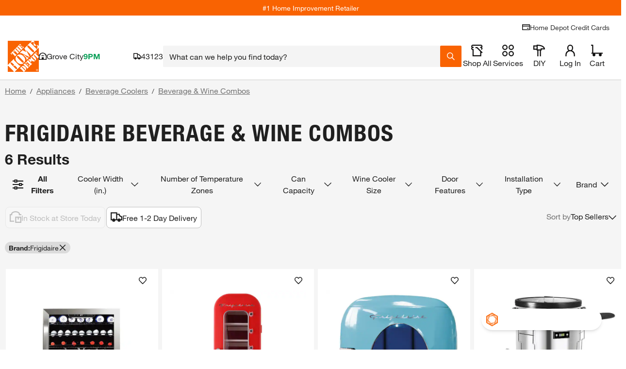

--- FILE ---
content_type: text/css
request_url: https://assets.thdstatic.com/experiences/hd-home/bath-renovation~browse-and-search~browse-and-search-mobile~collections~collections-mobile~compare~pa~46fe826e.66bba79b70e3924b990e.css?v=1
body_size: 4
content:
.overlay--wdnso{background:#0009;height:100%;left:0;position:fixed;top:0;width:100%;z-index:9999}.overlay--open--wdnso{display:block}.overlay--closed--wdnso{display:none}.overlay--noscroll--wdnso{overflow:hidden!important}.modal--wdnso{background:#fff;bottom:0;left:0;overflow-y:auto;position:fixed;right:0;top:0}@media(min-width:640px){.modal--wdnso{bottom:3%;left:3%;right:3%;top:3%}.modal--medium--wdnso{height:600px;margin:auto;max-width:1000px}.modal--fit--wdnso{height:-moz-fit-content;height:fit-content;margin:auto;max-width:1000px}}.modal__header--wdnso{display:flex;justify-content:space-between}.modal__header--title--wdnso{font-family:helvetica-neue-light,Helvetica Neue,Helvetica,Arial,sans-serif;font-size:3rem;margin:10px 10px 10px 20px}.overlay-close-button--f31yq{display:none;margin:10px;overflow:hidden;z-index:100}@media(min-width:640px){.overlay-close-button--f31yq{display:flex}}.overlay-close-button--right--f31yq{justify-content:flex-end}.overlay-close-button--left--f31yq{justify-content:flex-start}.overlay-close-button--visible--f31yq{display:flex}.overlay-close-button__icon--f31yq{height:16px;margin:0 0 2px 5px;width:16px}.overlay-close-button__icon--medium--f31yq{height:20px;width:20px}.overlay-close-button-positioned--f31yq{overflow:hidden;position:absolute;top:5px}.overlay-close-button-positioned--right--f31yq{right:10px}.overlay-close-button-positioned--left--f31yq{left:5px}.overlay-back-button--f31yq{display:flex;margin:10px}@media(min-width:640px){.overlay-back-button--f31yq{display:none}}.overlay-back-button--hidden--f31yq{display:none}.overlay-back-button__icon--f31yq{height:16px;margin:0 2px 2px 0;width:11px}.overlay-back-button__text--f31yq{color:#3e7697}

--- FILE ---
content_type: application/javascript
request_url: https://www.homedepot.com/oXXrD4KcC/Ygy2lpl/CFAB5F2/52VE/uYNOhzbXwbX06X/MB5SExxp/NVMdDkQB/OwUC
body_size: 158516
content:
(function(){if(typeof Array.prototype.entries!=='function'){Object.defineProperty(Array.prototype,'entries',{value:function(){var index=0;const array=this;return {next:function(){if(index<array.length){return {value:[index,array[index++]],done:false};}else{return {done:true};}},[Symbol.iterator]:function(){return this;}};},writable:true,configurable:true});}}());(function(){EH();Wj1();qQ1();var IQ=function(){return hx.apply(this,[hR,arguments]);};var gW=function Aq(jq,Bc){'use strict';var sf=Aq;switch(jq){case fH:{var AQ=Bc[XH];var TA=Bc[w2];gj.push(sI);var cS=TA[BQ(typeof Wc()[Bv(Dx)],Gx(Of()[zw(tm)](Fq,gI),[][[]]))?Wc()[Bv(Gm)].call(null,wT,vf,Qj,CZ,Dj):Wc()[Bv(HT)].call(null,TZ,DZ,SZ,XI,CZ)];var kA=TA[GW()[tf(zv)].apply(null,[z2,TI])];var EI=TA[Of()[zw(gI)](sh,Qf)];var OI=TA[Wq()[kw(Kf)](Vh,UI,zJ)];var cV=TA[Wc()[Bv(JT)].apply(null,[Lj,NV,Xx,bT({}),Th])];var FT=TA[Of()[zw(Pj)](lQ,Nw)];var PS=TA[wZ(typeof UU()[vA(KI)],'undefined')?UU()[vA(SW)](KI,sS,xc,zT):UU()[vA(lI)](GQ,dv,HT,rW)];var kj=TA[Wq()[kw(zv)](zZ,Bh,pZ)];var Eh;return Eh=(BQ(typeof Of()[zw(Dx)],Gx([],[][[]]))?Of()[zw(tm)](Fq,gI):Of()[zw(Fw)].call(null,lh,DV))[Wq()[kw(lm)].apply(null,[Dj,Qf,hf])](AQ)[Wq()[kw(lm)](Cc,Qf,hf)](cS,BQ(typeof Of()[zw(Bh)],'undefined')?Of()[zw(tj)](Oc,kI):Of()[zw(Fw)](qv,mV))[BQ(typeof Wq()[kw(Jq)],Gx([],[][[]]))?Wq()[kw(lm)](vv,Qf,hf):Wq()[kw(Lj)].apply(null,[wT,hZ,Xm])](kA,Of()[zw(tj)].apply(null,[Oc,kI]))[wZ(typeof Wq()[kw(vI)],'undefined')?Wq()[kw(Lj)].apply(null,[cv,XV,vh]):Wq()[kw(lm)](tj,Qf,hf)](EI,Of()[zw(tj)].call(null,Oc,kI))[Wq()[kw(lm)].call(null,Gf,Qf,hf)](OI,Of()[zw(tj)](Oc,kI))[wZ(typeof Wq()[kw(jW)],'undefined')?Wq()[kw(Lj)](bT(QS),Hq,jU):Wq()[kw(lm)].call(null,JT,Qf,hf)](cV,Of()[zw(tj)](Oc,kI))[wZ(typeof Wq()[kw(sw)],Gx('',[][[]]))?Wq()[kw(Lj)](cv,DQ,nT):Wq()[kw(lm)].apply(null,[bw,Qf,hf])](FT,Of()[zw(tj)].call(null,Oc,kI))[Wq()[kw(lm)](bT({}),Qf,hf)](PS,Of()[zw(tj)].apply(null,[Oc,kI]))[Wq()[kw(lm)].call(null,gI,Qf,hf)](kj,Wq()[kw(XT)](Zh,Fw,CQ)),gj.pop(),Eh;}break;case rJ:{gj.push(AS);var Cx;return Cx=wZ(typeof pB[nc()[Ew(ZW)].call(null,tv,vW)][Wc()[Bv(Fw)](JT,NV,sH,bT(Dx),Lj)],nc()[Ew(GH)](bw,qZ))||wZ(typeof pB[nc()[Ew(ZW)](tv,vW)][wZ(typeof UU()[vA(zZ)],'undefined')?UU()[vA(SW)](Dx,Nm,sQ,KA):UU()[vA(zZ)](Vh,II,Gv,Bf)],nc()[Ew(GH)].call(null,bw,qZ))||wZ(typeof pB[nc()[Ew(ZW)](tv,vW)][Wq()[kw(bc)](nZ,Jx,Nq)],nc()[Ew(GH)].apply(null,[bw,qZ])),gj.pop(),Cx;}break;case qB:{var mq=bT(bT(XH));gj.push(qq);try{var bf=gj.length;var mm=bT({});if(pB[nc()[Ew(ZW)](tv,Nq)][UU()[vA(KI)](SA,Bm,Hv,HZ)]){pB[nc()[Ew(ZW)].call(null,tv,Nq)][UU()[vA(KI)].call(null,cA,Bm,Hv,HZ)][GW()[tf(Pj)](vT,kI)](Wq()[kw(VU)](bT(bT(Dx)),OQ,DW),wZ(typeof GW()[tf(XT)],Gx([],[][[]]))?GW()[tf(HT)](GQ,WA):GW()[tf(sv)](KQ,Zq));pB[nc()[Ew(ZW)](tv,Nq)][UU()[vA(KI)].call(null,Lj,Bm,Hv,HZ)][Wq()[kw(Pj)].apply(null,[GQ,BI,XQ])](Wq()[kw(VU)](Cj,OQ,DW));mq=bT(XH);}}catch(MT){gj.splice(GI(bf,Dx),Infinity,qq);}var Yx;return gj.pop(),Yx=mq,Yx;}break;case Pz:{gj.push(tU);try{var Sc=gj.length;var OT=bT({});var xq;return xq=bT(bT(pB[nc()[Ew(ZW)].apply(null,[tv,Dq])][wZ(typeof UU()[vA(GH)],'undefined')?UU()[vA(SW)](Fc,DT,FZ,kS):UU()[vA(KI)](Lj,Zx,Hv,HZ)])),gj.pop(),xq;}catch(Px){gj.splice(GI(Sc,Dx),Infinity,tU);var Pm;return gj.pop(),Pm=bT(w2),Pm;}gj.pop();}break;case cJ:{gj.push(Jv);try{var wV=gj.length;var CW=bT({});var Cf=Gx(pB[GW()[tf(jW)](Lq,gI)](pB[nc()[Ew(ZW)](tv,gU)][Of()[zw(nZ)](Ec,cf)]),mW(pB[GW()[tf(jW)](Lq,gI)](pB[nc()[Ew(ZW)].call(null,tv,gU)][wZ(typeof Wq()[kw(Lj)],'undefined')?Wq()[kw(Lj)](bc,nx,rj):Wq()[kw(jm)](bT(bT({})),SU,Fm)]),Dx));Cf+=Gx(mW(pB[GW()[tf(jW)](Lq,gI)](pB[wZ(typeof nc()[Ew(xQ)],'undefined')?nc()[Ew(CI)](Ux,tm):nc()[Ew(ZW)](tv,gU)][wZ(typeof nc()[Ew(QV)],Gx([],[][[]]))?nc()[Ew(CI)](kf,RZ):nc()[Ew(jm)](Lx,vc)]),HT),mW(pB[GW()[tf(jW)](Lq,gI)](pB[nc()[Ew(ZW)].call(null,tv,gU)][Wq()[kw(BI)].apply(null,[gA,Mx,AU])]),wT));Cf+=Gx(mW(pB[GW()[tf(jW)](Lq,gI)](pB[nc()[Ew(ZW)].apply(null,[tv,gU])][Wc()[Bv(Lj)](ZW,Jf,tS,bT(bT([])),ZW)]),CI),mW(pB[wZ(typeof GW()[tf(tj)],Gx([],[][[]]))?GW()[tf(HT)].call(null,wq,mV):GW()[tf(jW)].apply(null,[Lq,gI])](pB[nc()[Ew(ZW)].call(null,tv,gU)][nc()[Ew(BI)].call(null,Zc,Sq)]),Ym[GQ]));Cf+=Gx(mW(pB[wZ(typeof GW()[tf(Gm)],Gx('',[][[]]))?GW()[tf(HT)](YA,tq):GW()[tf(jW)].apply(null,[Lq,gI])](pB[nc()[Ew(ZW)].apply(null,[tv,gU])][BQ(typeof Wq()[kw(Ac)],'undefined')?Wq()[kw(Mv)](tj,Ev,Rj):Wq()[kw(Lj)].call(null,bT([]),Qh,Rc)]),ZW),mW(pB[GW()[tf(jW)](Lq,gI)](pB[wZ(typeof nc()[Ew(Zh)],Gx([],[][[]]))?nc()[Ew(CI)].apply(null,[MI,UI]):nc()[Ew(ZW)].apply(null,[tv,gU])][Of()[zw(jW)](II,QS)]),Ym[lI]));Cf+=Gx(mW(pB[GW()[tf(jW)].call(null,Lq,gI)](pB[nc()[Ew(ZW)](tv,gU)][wZ(typeof Wq()[kw(sm)],'undefined')?Wq()[kw(Lj)](bT(bT(Dx)),LW,jU):Wq()[kw(Xh)].call(null,Xh,Gf,lS)]),xQ),mW(pB[GW()[tf(jW)].call(null,Lq,gI)](pB[nc()[Ew(ZW)].apply(null,[tv,gU])][GW()[tf(Qw)](mv,cA)]),Ym[Gv]));Cf+=Gx(mW(pB[GW()[tf(jW)](Lq,gI)](pB[nc()[Ew(ZW)].call(null,tv,gU)][Of()[zw(Qw)](qA,Mm)]),Fw),mW(pB[GW()[tf(jW)](Lq,gI)](pB[nc()[Ew(ZW)].apply(null,[tv,gU])][nc()[Ew(Mv)].call(null,gh,Ax)]),Lj));Cf+=Gx(mW(pB[wZ(typeof GW()[tf(Fc)],Gx('',[][[]]))?GW()[tf(HT)](Jw,JZ):GW()[tf(jW)](Lq,gI)](pB[nc()[Ew(ZW)](tv,gU)][BQ(typeof bH()[Ff(tm)],'undefined')?bH()[Ff(Jh)](dU,Rd,GH,QS):bH()[Ff(XI)](Rq,Sv,Mv,mT)]),Hv),mW(pB[GW()[tf(jW)](Lq,gI)](pB[BQ(typeof nc()[Ew(tm)],Gx('',[][[]]))?nc()[Ew(ZW)](tv,gU):nc()[Ew(CI)].apply(null,[XX,zO])][Of()[zw(Fc)](lq,O8)]),Jh));Cf+=Gx(mW(pB[GW()[tf(jW)](Lq,gI)](pB[nc()[Ew(ZW)].apply(null,[tv,gU])][nc()[Ew(Xh)].call(null,PX,Fx)]),Ym[XT]),mW(pB[wZ(typeof GW()[tf(Ok)],Gx('',[][[]]))?GW()[tf(HT)].apply(null,[I4,J8]):GW()[tf(jW)](Lq,gI)](pB[nc()[Ew(ZW)](tv,gU)][Wc()[Bv(Hv)](wO,dU,Dj,Th,bw)]),XI));Cf+=Gx(mW(pB[GW()[tf(jW)].apply(null,[Lq,gI])](pB[nc()[Ew(ZW)].call(null,tv,gU)][GW()[tf(Fc)](QW,xl)]),mD[wZ(typeof bH()[Ff(ZW)],Gx([],[][[]]))?bH()[Ff(XI)].apply(null,[hP,Sv,BC,K4]):bH()[Ff(Cc)](rC,Sv,CI,WM)]()),mW(pB[GW()[tf(jW)].call(null,Lq,gI)](pB[wZ(typeof nc()[Ew(QS)],'undefined')?nc()[Ew(CI)](qq,fC):nc()[Ew(ZW)].apply(null,[tv,gU])][nc()[Ew(GP)](wT,bV)]),JT));Cf+=Gx(mW(pB[GW()[tf(jW)].call(null,Lq,gI)](pB[nc()[Ew(ZW)](tv,gU)][Wq()[kw(GP)](lm,Zn,rN)]),GH),mW(pB[GW()[tf(jW)].apply(null,[Lq,gI])](pB[nc()[Ew(ZW)](tv,gU)][GW()[tf(bc)](V8,hN)]),mD[Of()[zw(bc)](E9,kP)]()));Cf+=Gx(mW(pB[GW()[tf(jW)](Lq,gI)](pB[nc()[Ew(ZW)].call(null,tv,gU)][Of()[zw(jm)](Ld,Qw)]),mD[wZ(typeof Wq()[kw(Lj)],Gx([],[][[]]))?Wq()[kw(Lj)](SA,Dj,mC):Wq()[kw(Th)].apply(null,[Pj,Hk,M9])]()),mW(pB[BQ(typeof GW()[tf(bw)],Gx([],[][[]]))?GW()[tf(jW)].apply(null,[Lq,gI]):GW()[tf(HT)](tM,jC)](pB[nc()[Ew(ZW)].apply(null,[tv,gU])][GW()[tf(jm)](Uq,DN)]),Ym[Kd]));Cf+=Gx(mW(pB[GW()[tf(jW)](Lq,gI)](pB[nc()[Ew(ZW)](tv,gU)][wZ(typeof nc()[Ew(QV)],Gx([],[][[]]))?nc()[Ew(CI)](vv,Z4):nc()[Ew(Th)](lI,OC)]),mD[GW()[tf(BI)](vC,cM)]()),mW(pB[BQ(typeof GW()[tf(Lj)],'undefined')?GW()[tf(jW)].call(null,Lq,gI):GW()[tf(HT)].call(null,KC,kM)](pB[nc()[Ew(ZW)](tv,gU)][GW()[tf(Mv)](n7,P4)]),Ym[XK]));Cf+=Gx(mW(pB[GW()[tf(jW)](Lq,gI)](pB[nc()[Ew(ZW)](tv,gU)][nc()[Ew(Cj)](gI,sS)]),lI),mW(pB[GW()[tf(jW)](Lq,gI)](pB[nc()[Ew(ZW)].apply(null,[tv,gU])][nc()[Ew(Gf)].apply(null,[tS,Kj])]),XT));Cf+=Gx(mW(pB[GW()[tf(jW)].apply(null,[Lq,gI])](pB[BQ(typeof nc()[Ew(Mx)],Gx([],[][[]]))?nc()[Ew(ZW)](tv,gU):nc()[Ew(CI)].call(null,O4,sI)][Wq()[kw(Cj)](nZ,c9,nv)]),Kd),mW(pB[GW()[tf(jW)](Lq,gI)](pB[BQ(typeof nc()[Ew(Sv)],Gx([],[][[]]))?nc()[Ew(ZW)](tv,gU):nc()[Ew(CI)](ld,Ad)][GW()[tf(Xh)](Ep,NC)]),XK));Cf+=Gx(mW(pB[GW()[tf(jW)](Lq,gI)](pB[nc()[Ew(ZW)](tv,gU)][Wq()[kw(Gf)](gA,XT,In)]),lm),mW(pB[GW()[tf(jW)](Lq,gI)](pB[nc()[Ew(ZW)](tv,gU)][Of()[zw(BI)].call(null,Zs,ZC)]),Dj));Cf+=Gx(mW(pB[GW()[tf(jW)](Lq,gI)](pB[nc()[Ew(ZW)](tv,gU)][BQ(typeof nc()[Ew(GQ)],Gx('',[][[]]))?nc()[Ew(LX)](vd,vg):nc()[Ew(CI)](Xk,dE)]),P4),mW(pB[GW()[tf(jW)].call(null,Lq,gI)](pB[nc()[Ew(ZW)].call(null,tv,gU)][nc()[Ew(tv)](Nw,Xw)]),mD[bH()[Ff(Gm)].call(null,rC,rs,CI,SP)]()));Cf+=Gx(Gx(mW(pB[GW()[tf(jW)](Lq,gI)](pB[nc()[Ew(SW)].call(null,KI,FV)][GW()[tf(GP)](wn,ZM)]),tM),mW(pB[GW()[tf(jW)].apply(null,[Lq,gI])](pB[nc()[Ew(ZW)].call(null,tv,gU)][nc()[Ew(Lx)](QP,HX)]),mD[GW()[tf(Th)](JN,vI)]())),mW(pB[GW()[tf(jW)](Lq,gI)](pB[nc()[Ew(ZW)](tv,gU)][BQ(typeof UU()[vA(XI)],'undefined')?UU()[vA(GQ)].call(null,Gv,rn,wT,Gf):UU()[vA(SW)](Pj,lC,jM,b7)]),cM));var AE;return AE=Cf[GW()[tf(Qf)].call(null,wh,Mm)](),gj.pop(),AE;}catch(qX){gj.splice(GI(wV,Dx),Infinity,Jv);var Ds;return Ds=nc()[Ew(Dx)](Bh,pZ),gj.pop(),Ds;}gj.pop();}break;case P:{gj.push(kK);var lU=BQ(typeof Of()[zw(GN)],Gx('',[][[]]))?Of()[zw(Bs)](PC,gN):Of()[zw(Fw)](vs,gp);var PK=BQ(typeof nc()[Ew(Qf)],'undefined')?nc()[Ew(q9)].apply(null,[GH,vx]):nc()[Ew(CI)](Bf,vI);for(var l8=QS;HE(l8,sC);l8++)lU+=PK[GW()[tf(ZW)](PW,nZ)](pB[GW()[tf(Jq)](I9,sM)][GW()[tf(Zh)](NM,sP)](pp(pB[GW()[tf(Jq)](I9,sM)][Of()[zw(Zh)](Kc,GQ)](),PK[Of()[zw(QS)].apply(null,[fI,nP])])));var Al;return gj.pop(),Al=lU,Al;}break;case WJ:{var OX=Bc[XH];gj.push(zl);try{var fO=gj.length;var LC=bT(bT(XH));if(wZ(OX[Of()[zw(sw)].apply(null,[jw,vd])][wZ(typeof Of()[zw(tM)],'undefined')?Of()[zw(Fw)](fk,fE):Of()[zw(Mv)].apply(null,[ww,A4])],undefined)){var hl;return hl=nc()[Ew(OP)](cM,Hj),gj.pop(),hl;}if(wZ(OX[BQ(typeof Of()[zw(Mv)],Gx([],[][[]]))?Of()[zw(sw)].call(null,jw,vd):Of()[zw(Fw)].call(null,XV,gX)][BQ(typeof Of()[zw(fs)],Gx('',[][[]]))?Of()[zw(Mv)](ww,A4):Of()[zw(Fw)](In,gp)],bT(bT(XH)))){var Fs;return Fs=nc()[Ew(Dx)](Bh,NA),gj.pop(),Fs;}var xk;return xk=BQ(typeof Of()[zw(nZ)],Gx('',[][[]]))?Of()[zw(ZW)](GA,Ok):Of()[zw(Fw)](CN,D9),gj.pop(),xk;}catch(Zk){gj.splice(GI(fO,Dx),Infinity,zl);var xM;return xM=Wq()[kw(LX)].call(null,JT,sH,ST),gj.pop(),xM;}gj.pop();}break;case fY:{var hM=Bc[XH];var Qn=Bc[w2];gj.push(AN);if(H4(typeof pB[nc()[Ew(SW)].apply(null,[KI,pQ])][GW()[tf(Cj)](hA,jd)],GW()[tf(Cc)](Bn,CN))){pB[BQ(typeof nc()[Ew(Lj)],'undefined')?nc()[Ew(SW)].apply(null,[KI,pQ]):nc()[Ew(CI)](vp,Hk)][GW()[tf(Cj)](hA,jd)]=Of()[zw(tm)].apply(null,[mU,gI])[Wq()[kw(lm)].call(null,ZW,Qf,v9)](hM,Wq()[kw(KI)](GP,bc,Hm))[Wq()[kw(lm)](cM,Qf,v9)](Qn,wZ(typeof nc()[Ew(SA)],Gx('',[][[]]))?nc()[Ew(CI)](TE,EO):nc()[Ew(CZ)].apply(null,[Zq,r4]));}gj.pop();}break;case V5:{var kN=Bc[XH];gj.push(n7);var qK=wZ(typeof nc()[Ew(cM)],Gx('',[][[]]))?nc()[Ew(CI)](VO,N4):nc()[Ew(OP)].call(null,cM,QT);try{var D8=gj.length;var l9=bT([]);if(kN[Of()[zw(sw)].apply(null,[fW,vd])][Wc()[Bv(Gv)](Hv,Oq,KA,Mv,CI)]){var z4=kN[wZ(typeof Of()[zw(SA)],'undefined')?Of()[zw(Fw)].apply(null,[JK,DC]):Of()[zw(sw)](fW,vd)][BQ(typeof Wc()[Bv(tm)],Gx(BQ(typeof Of()[zw(CI)],Gx([],[][[]]))?Of()[zw(tm)].call(null,HD,gI):Of()[zw(Fw)].call(null,zP,R7),[][[]]))?Wc()[Bv(Gv)].apply(null,[Hv,Oq,KA,XT,zZ]):Wc()[Bv(HT)].apply(null,[pk,fp,Th,bT(bT({})),LO])][BQ(typeof GW()[tf(nZ)],Gx('',[][[]]))?GW()[tf(Qf)](tQ,Mm):GW()[tf(HT)].apply(null,[dN,m9])]();var Gp;return gj.pop(),Gp=z4,Gp;}else{var U4;return gj.pop(),U4=qK,U4;}}catch(T8){gj.splice(GI(D8,Dx),Infinity,n7);var tN;return gj.pop(),tN=qK,tN;}gj.pop();}break;case BR:{var lP;gj.push(qv);return lP=bT(bT(pB[nc()[Ew(ZW)](tv,NW)][BQ(typeof Of()[zw(Mx)],'undefined')?Of()[zw(bw)](Kv,Jk):Of()[zw(Fw)].apply(null,[Qp,Pl])])),gj.pop(),lP;}break;case x2:{var h9=Bc[XH];var dO=Bc[w2];gj.push(WX);if(bT(R4(h9,dO))){throw new (pB[Of()[zw(KI)].call(null,Dw,XE)])(Wc()[Bv(Jh)].apply(null,[DN,M7,QS,Cc,fs]));}gj.pop();}break;case tt:{gj.push(Xm);try{var XC=gj.length;var WC=bT(bT(XH));var xX;return xX=bT(bT(pB[nc()[Ew(ZW)](tv,tU)][nc()[Ew(bc)](Hk,Ls)])),gj.pop(),xX;}catch(pN){gj.splice(GI(XC,Dx),Infinity,Xm);var Pk;return gj.pop(),Pk=bT([]),Pk;}gj.pop();}break;}};var g7=function(X4,fd){return X4==fd;};var Fp=function(){return [">\n\x3fL9Z","H+B","~>m",":ZQHV7#3\v>0+","9+F","m0#7\t;E<#,N\"KdARK\n7--\rZ\bB\t7!33\t\t8w\r\'P&^*VXEs1C\n;IQ\fP1u4\x00r8%+O7d[RT&-0\r[FA=!%E\x3f)w\f(U7%f8\x00*=\f\tgD\x40^E*:$8zBE02!L6","9+","c!am","(O","\r\"\'"," %","VO3:","sr","u^E\'","\"J7]","E^","Y-GN5(>\x07","IF\x00\x00<\n/","$ \few\rv\'4\t34~`2zs\f\f0\b81!J8T(XS\t6-<[CU^nddVf^Sjo]f\b","GX\f++-$H","3\b4!\fO7R![I",";\b\n","[+VH)+","T}","\x00<,OPER;\'\t1\f-#;/V<\\0\\R","z\x073_","<C_\tCS0",",WQ0PO+","O\n","<","/>&&IQ&X","1):","\v08:F\'O","$\"\t8\x070p7K1E","d","!","J<Q!Gu 7","\x40N\v)>\x00","I","6","4/0cU\nI","\r&CQ)YI<0$","&\x40D\vIP7:8","S<","&5;","+9303 \x40]ER;u;!E/2<Q<%M*6\f\x3fHMH+0x","(]","5%\bk=Syh*8\"lv.D}!\x07$-f%\be1y#tn*8l2|FVTI:\v3\x3f-\rV0\fS|\t,;33wl-n~l#S\')%\x40a}7Te9&\'\blsVme\f$4W>=*6\br}0d|-tR&ba\"c*$&{O\'g3qo*(R\n;ku&me#&:$\t*{3t|*:>5&xlu-i$6#5\"2-\bb<n>Al*0#Z1-e~NI:3+)$3 P\x07~d|*8mR$\bg[4hG$*0i;1v~/D%4\bnb#e$)0\b`{\r|) +2$\ny`&e$9[)%Ai1o9(&6\bl~)al37$*$\b\b\fD|a|<8\"$\"M}e\fd\r:\b!>u[\r|[(\"7Eq\x00mg\b+c,\bZH\x00bx\f8\v7\'.l^me$#5*6.n$\b\\N>8\"$\b`cVme$1*5%\nBSyh*8,3(+>n&mn$42#na~\b`|*-\rj\x406mg\vV\'03}p~gs\x3f\"$\bnm\b\x40\\,\x00$<:T  W~\x07cuJT\bl~\"H`=.\x07*$0-\x07Tx0d|(*<P$L&mn<\b%\"r%q3tn*8\r69\\\fou&mwU\x3f#5\bE\vk\n_g/+&Lb\v]El-\"+`R>.3n\nivQ\f-M\"\n)SE}&mH\fc8$3[\v~R|,,t\rZW}a<5!.b[\x00b\f*8%\"%Gn1en$9,\n-S0RCY\\,$/=tcJe<\x00\'a%U.yuq\"t288\"\"fMsk;f4*$%\bOzR|887gDAB\f\x07$3\th2!.bm\fd*;\"r\x00mw %\fp~_n/$\nt\x00{e$\x3f,m!\bb\x00vtV\x07\t( T\blu0mf\t\x00]\f\"*L%mo\r8\t!$\bhg&mn<4%\bir\x00V|-n\"$}f\rOe2&#l%P\bhq[Y,!1,\bl_^kA&$*!0>1qb~\x00~~>*)#E}&mOg<$%\bHH0d|.\tuW}e2<j*$+v~pn*8\r9\x00lu\f\x40J*\"0,3(\rWL\nHf|*3\r\f\t/ln\fe$%.]%\rEjt|!\x3f7*$\bF\r tS\'*$6=rz\'}kg\"Ulu&H}f$7\".n~m9*-$\blu&bro=$\x00\\%\x00~v\"\tgWef78\b$%%1\bb9m{J/>3\"&-GyTmi\x3fd$<(4%1Q\x07~^N70$lwmmc*$*\x40G6`|*\r-\rj\x406mg<;V&l%NU\'tE,\r\fcC#kP\n\"VxbuxG\b83\"$\fJu$Ha\x07f)\x07*$o-K\v~R|\"#\x00f\tXBwoT8\b\b\v\x3f\x00u]cI1.ro;\ru6mf2&\x00-,n&eX|b9 5P,hS&o\x404e$\"$U!GVut|!(\t[$Ju4me\f=\x00\f kEBy98! .lw1Fem<.73fa~l-(\b$\n\f~u&~j\x07\r\n&:$4\tV\bx}Ae=2$\bif>ma91-U<1\bae7WR\x00(\'7\b|u%tL\v8+*3\nq\v~R|.-Sxu%dj&6874*+%\bf~,l|-\b\"\'\x00lv\"L:\x3fT*+*5W-Eqw|*3\"$\nI^*Bb9&:2$0%\x00\x40y=V=3%177\b|u$iC2X$&-[~Yd=\"$%tC)[ef$$7%\'z(ot|).!&\bnf!g\v\b375#W\bhq^[3r\t$#\'yY!X~\bm8:$%o*f\t\rZ*87H\'\fJu$y`\vf!%*$]\fD|_|S8%\n:tg&mn\x00$0/2in(ch9/~7Ukldg$*3\'>t0\vf|*3>\f\'\b}u&mf<a$!\b\x3f-\bb9L<mW8;\x3f1E}&mO\f\"4#<0ulc)-\"$\blrD}<1$\t\vd%\vj~(lG-\f\"$yP/fT<807:$\b`1Eb|)0+yNY\vY~g$.6.p:fpZ*>l1(z\tu3g :\'I\v\fwt*8*Q#.lg&mn/\" *$%\bi8ln*8\r50!*lq\x00mg\x07e12),\t!jbnt|90\r\fcC&{f6$< )%Ai1o9(%P$Zu&me\x3f\x07\x07*$\t7\bb\ts\t88U7\rNuVFS\x3f\b-f%\bi\\.V|-\f\"$gW\tAF$.1/bQfs=\x00+2$\nIN>e4g$!\'9\x07\b[ jtV\f\t(\'\"=|u$b5f(3Z$w1~R|(,0$\bg~\x401$\b\td%\vj~/dJ.1!\nu&vWc\v6,\r;6\x00bT(LT=A+2$tDG5 \x3f=\'9\\\bzt\"81\x00W\x07Zu4me,\r\v*#:83\ba~\x07})6W}a>,*\v>e<j~(t\f.\x07r%ee>U$%Z}\rt|u1,\blZ-b9&:2$0%\x00\x40y=V=3%177\b|u$jC(\'\rK.q~^Z700$\bgN2Dm;P+\f7%\'\x40`g,||*\r\f%\bzwue2,1,#$4Vi0Qg|:8\x07L.me5=\f+%*6.\fnjwP%2\x07U(k\f%iC#98$-q~^{[=4$\vdu%i61\fc*$\x3f=\'m4~\np*8\x00&\bnUi$\x004*\b`3Eb|) \f$lu[},\x3f\x07\x079!\vbvt\"8R\r-j]Vme=\v\r$&\bbYgt*8)\r$=!du&Bv!!.7i5~.B|*8&\v4\blq\x00mg=\rV),%hXrYY2$\\zYe&i}3d>cS\')%\x40am,VS9,$n[\'Em&iCV\x00\nb\nyr~gt*8+#.lg&m~\n1/\"\t\b;%bg,||*(%-\bzu+ye82.$%h\bt+=yLr_na9\x3fbP0 %\bbTo^\nH)\x3fiW&iC!Z$\rtgQ rU\r8\"$$I!Ke\r/&R\b&$m=f\x3fS4\flu5ue292),,\vK1Q\nYn<Lwo2 \bl[\fe\f6\b$0%\nq~t|!#[\'\fJu$O|0(W\bm\vltw** 5\blu$gW\r/b9\r%\'e+g,||*n-\rzd&me\r6*\x3fn63|H0\f!|*2;\x3f9w!Fm+*$+/=P(Al*:o\fV\baa&ms\v$9+\t4%xL#t|R|*:1$\bl~|m\"\n\x40$%\bi\x00q Tv(\"$\bomye>:\"$i","S=V*AX\f7","\x3f\x00%#!\'\x40=[!G",">\bQ ^=","\f4:$.HZhE*4","4&\'\n\b<\x40MH2u%3\b}$\r3FrZ<VX\";","Y\bVe24$\b!","\\","L0TO-5>\x00 CS","GA\'&","6>\x001\x006)8Q=K+VR\x07","\n4{`","\'",";\t=","0","\b25\r%F","IY","\r)>\t0a[","D!H7","NU\vOw\';\"\r7\f.,F1W\fTN","\v:\x40\"J","\x3fU","[$+\n\n\'","$-\f:bFKM0%\n>\n83","\r&-","A P3FX","0jk`cPg^","\x00","&CRKQ,44\t7","\r\")",",SW}","1\'Y789\x00,Q7M","\n\'FQHK);","%$\n\x3f","\x3f","\x3fF<K","\b(;",">J<[+B","16\x00&r\"P%FS\rpi*wx\nOB2\n=\f.2","p:P\'^J\n\"%\t(^\\","QR%3\v*F","-f\'","$>!","L<S+TY#",",W^/\\Y","z6!\"h7Jx","(_\x403_","6,P=R-\x40P","&\"\n 2853 G7k6T^\x00)8&*HDEK0","X\f*:+AQ","$>\tHXBM+8","\v(OXHt2 1\f<",":S7^/PO","4+\t\nBP","iV,:$","4\v\n\b,BAe=!\x3f7","4IV(<5\x0062\nL<K%\\S\v","S3L7BR","\"","\x00\x00$3\v>M","Y\bVm0;3\b82\n","&\n\"","p7S![T\' QCV:0$","G7S0Tg","\t<8=}-J3Y\\53\t<JB,8\x3f}\r\'Hrs-WO\n\v>","AF","6+lg,i`\x07+.7;fx\b","I\r:","DH\v>","4b","V!Z n#&/0\f3H","PsJg5sXB}dV!w!\n0QYv`","4\"\x00","4/\v\'HF8M\x40:<\"\f=1\b:|>P%QX","\t8",":{\\}9:Y=X0]Boy|1>Z3H5!o/:bz","+\v\x00\'","<0","8","0-","&#\"\v92\x00W3M0",":Z<\\","-SO\n\""," \\N","5\n<\r\f/:!$B;SQY4,","k)\n\x07s","","<\x3fr<VPxdPem,","96EV6AU","z6GRY\"\'(N\x40BC~:4\'<#\r&MrT!LNE","81,\x40&V2Pi\t\"","8!","52\t","+6XZXM1;%"," Z5\x40X\r\n:\x07\f(fQ]-!3\b\b8$","5\b89:","&:(&IA\vI","fU,(,\rR\b^<$\x001\n/","\x3f+*YuOO07&\t\x00<#0 N7L0TP","\nC^&\n1\n\t1.%\x3fB;S%WQ","\x3f+> A;S-AD\b&1\x00",">;\r,M&f","*8YUKA*&","\\\x07","+52 PO!P^1&,\v","\r\v(2",":;:W^0\\O*\"-","rX5>\n;\r]\fE2\'36E/\"\n\'J<X","3<\v\x00:",";K","7\t","4","G2<3\v&#\x0040\f=","4nVV",",P!V+[n5>\x00","-!79\'\x003","\x07","92 \x407P6\\X\r&+\n\n\'","&HB","B X","y","IW19 \x006$)>\v\'P","#2<\x00\'","\n\"1","\r_V8d","\n>\x00,U;Q!~3:\riiQ^].!\x3f\n<K(23%F","m=K-ST\b36\f\v","( Cq\\V;&%\f=78$%W","U\r7,Y",",\b+BX","\x40Q;!9\n&","=)>\v\'q3K!","-0:\x00<0","G7I-VX/3>","7\t\tYF","XU!YH23!\n3","\x00;\x40]_M1;"," I","r\"^0]\x00DBg: _Qb,<zEbZE2ib\rq\rSCwoYUy\rs*x",",D;L0PO;\v(+\f&A|B\x4020$",",TA","\r456\n=L\x3f^7","&M","\f3","74;","8\f","\x07","RX1\">+HUxM30%3","3&\"",">8\v\"J7z*T_\x07#","\'&M!K6\x40^5","9\v1\x07\f><","]|E,4;,<1>\x00"];};var Np=function nN(KP,xn){'use strict';var IE=nN;switch(KP){case B5:{var ml=xn[XH];gj.push(bC);var HK=wZ(typeof GW()[tf(Th)],Gx([],[][[]]))?GW()[tf(HT)](JK,qp):GW()[tf(Hn)](Wm,cv);var J9=GW()[tf(Hn)](Wm,cv);if(ml[nc()[Ew(SW)].apply(null,[KI,EA])]){var Q8=ml[wZ(typeof nc()[Ew(VU)],'undefined')?nc()[Ew(CI)](w4,S7):nc()[Ew(SW)](KI,EA)][Ts()[m7(zZ)](b9,Dj,Kf,Jh,IX,tj)](Of()[zw(Zn)](HU,R7));var BO=Q8[wZ(typeof Of()[zw(tS)],Gx([],[][[]]))?Of()[zw(Fw)].call(null,Jk,MK):Of()[zw(VU)](pW,CI)](BQ(typeof JM()[hn(JT)],Gx([],[][[]]))?JM()[hn(Gm)](SW,Ok,Nq,bT(bT(QS)),Fw,ZC):JM()[hn(wO)].call(null,w7,Ok,QO,KI,P7,bT(Dx)));if(BO){var q4=BO[BQ(typeof Wq()[kw(bc)],Gx('',[][[]]))?Wq()[kw(sv)].apply(null,[sm,sv,IW]):Wq()[kw(Lj)].apply(null,[tj,L7,LK])](GW()[tf(rW)](cZ,gN));if(q4){HK=BO[Wq()[kw(Hn)](SW,jm,bU)](q4[Of()[zw(sv)].apply(null,[pA,p8])]);J9=BO[Wq()[kw(Hn)].apply(null,[fs,jm,bU])](q4[nc()[Ew(Bs)](gN,MW)]);}}}var Q7;return Q7=W7(fH,[nc()[Ew(Zn)].call(null,JT,YC),HK,BQ(typeof Of()[zw(Lx)],Gx('',[][[]]))?Of()[zw(Hn)](Sw,Jx):Of()[zw(Fw)](dd,f7),J9]),gj.pop(),Q7;}break;case tt:{var qN=xn[XH];var l4;gj.push(v7);return l4=bT(bT(qN[BQ(typeof Of()[zw(Mv)],Gx([],[][[]]))?Of()[zw(sw)].apply(null,[pQ,vd]):Of()[zw(Fw)].call(null,Tl,YC)]))&&bT(bT(qN[Of()[zw(sw)].call(null,pQ,vd)][bH()[Ff(Hv)].call(null,Xp,XI,tm,KI)]))&&qN[Of()[zw(sw)](pQ,vd)][bH()[Ff(Hv)](Xp,Th,tm,KI)][QS]&&wZ(qN[Of()[zw(sw)](pQ,vd)][bH()[Ff(Hv)](Xp,Hv,tm,KI)][mD[Wq()[kw(WM)](LX,tv,cT)]()][GW()[tf(Qf)].apply(null,[vm,Mm])](),JM()[hn(JT)].apply(null,[XI,jp,z7,rs,T7,bT(bT(Dx))]))?Of()[zw(ZW)](wd,Ok):nc()[Ew(Dx)].call(null,Bh,WN),gj.pop(),l4;}break;case TB:{var G8=xn[XH];gj.push(tU);var ME=G8[Of()[zw(sw)](hU,vd)][UU()[vA(Kd)](QV,S9,wO,F8)];if(ME){var B8=ME[GW()[tf(Qf)].call(null,lZ,Mm)]();var IP;return gj.pop(),IP=B8,IP;}else{var pK;return pK=wZ(typeof nc()[Ew(bw)],Gx('',[][[]]))?nc()[Ew(CI)].apply(null,[Sk,vs]):nc()[Ew(OP)].apply(null,[cM,Pf]),gj.pop(),pK;}gj.pop();}break;case wJ:{gj.push(mM);throw new (pB[wZ(typeof Of()[zw(sv)],'undefined')?Of()[zw(Fw)](R9,O9):Of()[zw(KI)](Eq,XE)])(BQ(typeof nc()[Ew(sm)],Gx([],[][[]]))?nc()[Ew(sv)](SW,vq):nc()[Ew(CI)](Ip,GC));}break;case Mg:{var Lk=xn[XH];gj.push(h8);if(BQ(typeof pB[bH()[Ff(QS)](Bk,cv,ZW,tj)],GW()[tf(Cc)].call(null,YA,CN))&&H4(Lk[pB[bH()[Ff(QS)](Bk,Hv,ZW,tj)][Of()[zw(ZC)].call(null,FI,ZM)]],null)||H4(Lk[wZ(typeof GW()[tf(Jh)],Gx('',[][[]]))?GW()[tf(HT)](Kd,Ss):GW()[tf(rs)].call(null,jT,x9)],null)){var x7;return x7=pB[nc()[Ew(Jq)].call(null,Jh,js)][wZ(typeof nc()[Ew(cA)],Gx([],[][[]]))?nc()[Ew(CI)](VX,jE):nc()[Ew(tS)](ZX,Vv)](Lk),gj.pop(),x7;}gj.pop();}break;case d5:{var EN=xn[XH];var Gl=xn[w2];gj.push(qn);if(g7(Gl,null)||Gn(Gl,EN[Of()[zw(QS)](xI,nP)]))Gl=EN[wZ(typeof Of()[zw(Qw)],Gx('',[][[]]))?Of()[zw(Fw)].call(null,dM,IN):Of()[zw(QS)].apply(null,[xI,nP])];for(var K7=QS,EP=new (pB[wZ(typeof nc()[Ew(QV)],'undefined')?nc()[Ew(CI)](zZ,Bf):nc()[Ew(Jq)](Jh,NM)])(Gl);HE(K7,Gl);K7++)EP[K7]=EN[K7];var P9;return gj.pop(),P9=EP,P9;}break;case rJ:{var AO=xn[XH];gj.push(sP);var d7=Of()[zw(tm)](t9,gI);var nE=Of()[zw(tm)](t9,gI);var Vl=nc()[Ew(p8)].call(null,Vh,dU);var gE=[];try{var Up=gj.length;var rK=bT({});try{d7=AO[wZ(typeof JM()[hn(zZ)],Gx(Of()[zw(tm)](t9,gI),[][[]]))?JM()[hn(wO)](Kd,sw,nC,Gv,ZN,GH):JM()[hn(zZ)].call(null,ZW,P4,EX,bT(bT({})),M4,gK)];}catch(JE){gj.splice(GI(Up,Dx),Infinity,sP);if(JE[Wq()[kw(wO)].apply(null,[xQ,Jh,DU])][Of()[zw(d4)].call(null,f7,sw)](Vl)){d7=GW()[tf(Jk)](wP,Jx);}}var VC=pB[GW()[tf(Jq)](mk,sM)][GW()[tf(Zh)].apply(null,[hf,sP])](pp(pB[GW()[tf(Jq)](mk,sM)][Of()[zw(Zh)].call(null,QC,GQ)](),wd))[GW()[tf(Qf)](HN,Mm)]();AO[JM()[hn(zZ)].apply(null,[ZW,LO,EX,TP,M4,bT(bT(QS))])]=VC;nE=BQ(AO[JM()[hn(zZ)](ZW,cA,EX,Sn,M4,xQ)],VC);gE=[W7(fH,[Wq()[kw(Hv)].call(null,Kd,p7,HN),d7]),W7(fH,[Of()[zw(Jq)].call(null,Ax,x9),gC(nE,Dx)[GW()[tf(Qf)](HN,Mm)]()])];var EE;return gj.pop(),EE=gE,EE;}catch(dX){gj.splice(GI(Up,Dx),Infinity,sP);gE=[W7(fH,[BQ(typeof Wq()[kw(SA)],Gx('',[][[]]))?Wq()[kw(Hv)].apply(null,[tj,p7,HN]):Wq()[kw(Lj)](OP,QK,bp),d7]),W7(fH,[BQ(typeof Of()[zw(sw)],Gx('',[][[]]))?Of()[zw(Jq)].apply(null,[Ax,x9]):Of()[zw(Fw)](Ik,lO),nE])];}var rd;return gj.pop(),rd=gE,rd;}break;case Vg:{var KN=xn[XH];gj.push(ZC);var t7=nc()[Ew(OP)].apply(null,[cM,Nd]);var Y8=BQ(typeof nc()[Ew(Bh)],'undefined')?nc()[Ew(OP)].apply(null,[cM,Nd]):nc()[Ew(CI)](Dx,xs);var G7=new (pB[Wq()[kw(Ac)](sw,GP,GO)])(new (pB[Wq()[kw(Ac)](cA,GP,GO)])(GW()[tf(mC)].apply(null,[wM,md])));try{var t8=gj.length;var qE=bT(w2);if(bT(bT(pB[nc()[Ew(ZW)](tv,q7)][Wq()[kw(xQ)].apply(null,[bT(bT({})),Cj,X8])]))&&bT(bT(pB[nc()[Ew(ZW)](tv,q7)][Wq()[kw(xQ)].apply(null,[Mv,Cj,X8])][wZ(typeof Wq()[kw(gK)],'undefined')?Wq()[kw(Lj)](QM,XO,fN):Wq()[kw(Jk)].call(null,Xh,Nw,OU)]))){var Z7=pB[Wq()[kw(xQ)](jW,Cj,X8)][BQ(typeof Wq()[kw(CZ)],Gx([],[][[]]))?Wq()[kw(Jk)].call(null,bT({}),Nw,OU):Wq()[kw(Lj)](Th,I4,rj)](pB[GW()[tf(gN)].apply(null,[Y7,tS])][GW()[tf(tm)](q7,Gf)],Of()[zw(Sl)](vX,Y7));if(Z7){t7=G7[GW()[tf(sv)].apply(null,[Dl,Zq])](Z7[Wq()[kw(Hv)].call(null,QS,p7,TZ)][GW()[tf(Qf)].apply(null,[TZ,Mm])]());}}Y8=BQ(pB[nc()[Ew(ZW)](tv,q7)],KN);}catch(FO){gj.splice(GI(t8,Dx),Infinity,ZC);t7=Wq()[kw(LX)].apply(null,[DN,sH,M7]);Y8=Wq()[kw(LX)](gI,sH,M7);}var YN=Gx(t7,mW(Y8,Dx))[GW()[tf(Qf)].apply(null,[TZ,Mm])]();var rp;return gj.pop(),rp=YN,rp;}break;case GY:{gj.push(DZ);var TC=pB[wZ(typeof Wq()[kw(mC)],Gx([],[][[]]))?Wq()[kw(Lj)](Fc,k4,HX):Wq()[kw(xQ)](GH,Cj,Bk)][Of()[zw(Jk)].call(null,bX,zv)]?pB[Wq()[kw(xQ)].call(null,Mv,Cj,Bk)][nc()[Ew(Vh)].apply(null,[jp,AN])](pB[Wq()[kw(xQ)].apply(null,[XE,Cj,Bk])][Of()[zw(Jk)](bX,zv)](pB[wZ(typeof Of()[zw(Sl)],Gx('',[][[]]))?Of()[zw(Fw)](XV,mK):Of()[zw(sw)].call(null,Qc,vd)]))[UU()[vA(wT)].apply(null,[nZ,Jd,CI,Jp])](Of()[zw(tj)](ql,kI)):wZ(typeof Of()[zw(Rd)],Gx('',[][[]]))?Of()[zw(Fw)](d8,F8):Of()[zw(tm)].call(null,Td,gI);var hO;return gj.pop(),hO=TC,hO;}break;case Pz:{gj.push(LN);var tP=nc()[Ew(OP)].call(null,cM,x4);try{var H7=gj.length;var OO=bT(w2);if(pB[BQ(typeof Of()[zw(rW)],Gx('',[][[]]))?Of()[zw(sw)](sZ,vd):Of()[zw(Fw)].call(null,QS,Ev)]&&pB[wZ(typeof Of()[zw(LO)],'undefined')?Of()[zw(Fw)].call(null,zZ,GU):Of()[zw(sw)](sZ,vd)][Wq()[kw(kX)].call(null,xQ,Ys,WK)]&&pB[wZ(typeof Of()[zw(JT)],'undefined')?Of()[zw(Fw)](Xh,nd):Of()[zw(sw)](sZ,vd)][Wq()[kw(kX)](Vh,Ys,WK)][BQ(typeof Of()[zw(jm)],'undefined')?Of()[zw(kX)](g8,Il):Of()[zw(Fw)](kk,ll)]){var VN=pB[Of()[zw(sw)](sZ,vd)][Wq()[kw(kX)](Qf,Ys,WK)][BQ(typeof Of()[zw(Zn)],Gx('',[][[]]))?Of()[zw(kX)].apply(null,[g8,Il]):Of()[zw(Fw)](Kd,hK)][GW()[tf(Qf)].apply(null,[CC,Mm])]();var FX;return gj.pop(),FX=VN,FX;}else{var KE;return gj.pop(),KE=tP,KE;}}catch(cP){gj.splice(GI(H7,Dx),Infinity,LN);var lp;return gj.pop(),lp=tP,lp;}gj.pop();}break;case vt:{gj.push(Ys);var KX=nc()[Ew(OP)](cM,Jf);try{var UO=gj.length;var nX=bT(bT(XH));if(pB[Of()[zw(sw)].apply(null,[rA,vd])][bH()[Ff(Hv)].apply(null,[NE,vv,tm,KI])]&&pB[Of()[zw(sw)](rA,vd)][bH()[Ff(Hv)](NE,sm,tm,KI)][QS]&&pB[Of()[zw(sw)](rA,vd)][wZ(typeof bH()[Ff(GH)],Gx([],[][[]]))?bH()[Ff(XI)](Z8,bw,Hq,Vd):bH()[Ff(Hv)].apply(null,[NE,Jq,tm,KI])][Ym[wT]][QS]&&pB[Of()[zw(sw)](rA,vd)][bH()[Ff(Hv)].call(null,NE,jd,tm,KI)][QS][QS][nc()[Ew(d4)](q9,z7)]){var Wl=wZ(pB[Of()[zw(sw)].call(null,rA,vd)][wZ(typeof bH()[Ff(Fw)],Gx(Of()[zw(tm)].apply(null,[W8,gI]),[][[]]))?bH()[Ff(XI)].apply(null,[Ml,jW,Ek,pZ]):bH()[Ff(Hv)](NE,ZW,tm,KI)][QS][QS][nc()[Ew(d4)].call(null,q9,z7)],pB[wZ(typeof Of()[zw(CI)],'undefined')?Of()[zw(Fw)].call(null,jp,Pp):Of()[zw(sw)](rA,vd)][bH()[Ff(Hv)].apply(null,[NE,Kf,tm,KI])][QS]);var Ak=Wl?Of()[zw(ZW)](C8,Ok):BQ(typeof nc()[Ew(Gf)],Gx('',[][[]]))?nc()[Ew(Dx)].call(null,Bh,Hd):nc()[Ew(CI)](RK,NU);var nl;return gj.pop(),nl=Ak,nl;}else{var FN;return gj.pop(),FN=KX,FN;}}catch(Dd){gj.splice(GI(UO,Dx),Infinity,Ys);var cE;return gj.pop(),cE=KX,cE;}gj.pop();}break;case KF:{gj.push(gh);var z9=nc()[Ew(OP)](cM,S8);if(pB[Of()[zw(sw)](kW,vd)]&&pB[Of()[zw(sw)](kW,vd)][bH()[Ff(Hv)](vM,lm,tm,KI)]&&pB[wZ(typeof Of()[zw(WM)],'undefined')?Of()[zw(Fw)](Xk,S7):Of()[zw(sw)](kW,vd)][bH()[Ff(Hv)](vM,XE,tm,KI)][Of()[zw(OM)](DV,Zh)]){var Xn=pB[wZ(typeof Of()[zw(s8)],'undefined')?Of()[zw(Fw)].apply(null,[rP,j7]):Of()[zw(sw)](kW,vd)][bH()[Ff(Hv)](vM,GH,tm,KI)][Of()[zw(OM)].apply(null,[DV,Zh])];try{var hs=gj.length;var MP=bT([]);var As=pB[GW()[tf(Jq)](rj,sM)][wZ(typeof GW()[tf(gA)],Gx('',[][[]]))?GW()[tf(HT)](VO,Jh):GW()[tf(Zh)].call(null,lh,sP)](pp(pB[GW()[tf(Jq)].apply(null,[rj,sM])][Of()[zw(Zh)](Ux,GQ)](),wd))[BQ(typeof GW()[tf(gN)],'undefined')?GW()[tf(Qf)].call(null,b7,Mm):GW()[tf(HT)](ZM,OK)]();pB[wZ(typeof Of()[zw(XE)],Gx([],[][[]]))?Of()[zw(Fw)](d4,N7):Of()[zw(sw)](kW,vd)][bH()[Ff(Hv)].call(null,vM,nZ,tm,KI)][Of()[zw(OM)].call(null,DV,Zh)]=As;var sl=wZ(pB[Of()[zw(sw)](kW,vd)][bH()[Ff(Hv)](vM,Cj,tm,KI)][Of()[zw(OM)].apply(null,[DV,Zh])],As);var PO=sl?BQ(typeof Of()[zw(xQ)],'undefined')?Of()[zw(ZW)](gX,Ok):Of()[zw(Fw)].apply(null,[xN,kU]):nc()[Ew(Dx)].apply(null,[Bh,rn]);pB[BQ(typeof Of()[zw(QM)],'undefined')?Of()[zw(sw)](kW,vd):Of()[zw(Fw)](Ws,mn)][bH()[Ff(Hv)](vM,tv,tm,KI)][Of()[zw(OM)](DV,Zh)]=Xn;var U9;return gj.pop(),U9=PO,U9;}catch(bK){gj.splice(GI(hs,Dx),Infinity,gh);if(BQ(pB[Of()[zw(sw)](kW,vd)][bH()[Ff(Hv)].apply(null,[vM,ZW,tm,KI])][Of()[zw(OM)](DV,Zh)],Xn)){pB[Of()[zw(sw)].call(null,kW,vd)][bH()[Ff(Hv)].call(null,vM,Sn,tm,KI)][Of()[zw(OM)](DV,Zh)]=Xn;}var JC;return gj.pop(),JC=z9,JC;}}else{var mP;return gj.pop(),mP=z9,mP;}gj.pop();}break;}};var pB;var Rl=function(){return ["\x6c\x65\x6e\x67\x74\x68","\x41\x72\x72\x61\x79","\x63\x6f\x6e\x73\x74\x72\x75\x63\x74\x6f\x72","\x6e\x75\x6d\x62\x65\x72"];};var gC=function(PN,wp){return PN&wp;};var DE=function tO(AM,dP){'use strict';var n4=tO;switch(AM){case KF:{var BK=dP[XH];gj.push(Ec);var Pn;return Pn=W7(fH,[Wq()[kw(s8)].call(null,XT,XI,g4),BK]),gj.pop(),Pn;}break;case cJ:{return this;}break;case Rr:{return this;}break;case lz:{var np;gj.push(TK);return np=GW()[tf(WM)](nq,bc),gj.pop(),np;}break;case x2:{var n9=dP[XH];gj.push(vM);var j8=pB[BQ(typeof Wq()[kw(Pj)],Gx('',[][[]]))?Wq()[kw(xQ)](bT([]),Cj,ld):Wq()[kw(Lj)](GP,c7,T9)](n9);var I8=[];for(var UM in j8)I8[nc()[Ew(wT)].apply(null,[Cc,C4])](UM);I8[Wq()[kw(Qf)](bT(bT([])),v4,Yd)]();var Wk;return Wk=function B7(){gj.push(HN);for(;I8[Of()[zw(QS)](Tw,nP)];){var Wp=I8[nc()[Ew(SA)](p8,zU)]();if(A7(Wp,j8)){var jP;return B7[BQ(typeof UU()[vA(Lj)],Gx([],[][[]]))?UU()[vA(Dx)](LX,RI,SW,b4):UU()[vA(SW)].call(null,CZ,Xl,Y7,qA)]=Wp,B7[GW()[tf(cv)].apply(null,[PU,KC])]=bT(Dx),gj.pop(),jP=B7,jP;}}B7[GW()[tf(cv)].apply(null,[PU,KC])]=bT(QS);var Vp;return gj.pop(),Vp=B7,Vp;},gj.pop(),Wk;}break;case vH:{gj.push(vh);this[GW()[tf(cv)].call(null,Zl,KC)]=bT(Ym[wT]);var Jn=this[GW()[tf(vv)](mZ,Hl)][QS][wZ(typeof nc()[Ew(AP)],Gx('',[][[]]))?nc()[Ew(CI)].call(null,kd,DW):nc()[Ew(Qf)](s8,pT)];if(wZ(GW()[tf(Bh)].call(null,bh,ZX),Jn[bH()[Ff(CI)](K9,Qf,CI,K4)]))throw Jn[nc()[Ew(s8)](RZ,GA)];var tC;return tC=this[GW()[tf(SA)].call(null,Oj,s8)],gj.pop(),tC;}break;case P:{var cs=dP[XH];var rl;gj.push(EK);return rl=cs&&g7(nc()[Ew(GH)].apply(null,[bw,Ux]),typeof pB[bH()[Ff(QS)].call(null,RM,Zh,ZW,tj)])&&wZ(cs[Of()[zw(xQ)](mI,xl)],pB[wZ(typeof bH()[Ff(GQ)],'undefined')?bH()[Ff(XI)](M4,zv,fs,En):bH()[Ff(QS)](RM,Lx,ZW,tj)])&&BQ(cs,pB[wZ(typeof bH()[Ff(GH)],Gx(BQ(typeof Of()[zw(tm)],Gx('',[][[]]))?Of()[zw(tm)](Ut,gI):Of()[zw(Fw)].apply(null,[KC,wC]),[][[]]))?bH()[Ff(XI)](Q4,LO,Gf,Zs):bH()[Ff(QS)].apply(null,[RM,Gv,ZW,tj])][GW()[tf(tm)].apply(null,[Uv,Gf])])?nc()[Ew(ZC)](Yl,zQ):typeof cs,gj.pop(),rl;}break;case pD:{var Rp=dP[XH];return typeof Rp;}break;case GY:{var PP=dP[XH];var p9=dP[w2];var RN=dP[S2];gj.push(p4);PP[p9]=RN[wZ(typeof UU()[vA(SW)],'undefined')?UU()[vA(SW)](tM,wq,Hs,sK):UU()[vA(Dx)].call(null,HT,Yn,SW,b4)];gj.pop();}break;case wJ:{var wX=dP[XH];var sE=dP[w2];var pC=dP[S2];return wX[sE]=pC;}break;case Bz:{var NP=dP[XH];var rM=dP[w2];var Rn=dP[S2];gj.push(UE);try{var Fl=gj.length;var cO=bT(bT(XH));var f4;return f4=W7(fH,[bH()[Ff(CI)](CP,GN,CI,K4),nc()[Ew(hX)].call(null,mN,Yf),nc()[Ew(s8)].call(null,RZ,RC),NP.call(rM,Rn)]),gj.pop(),f4;}catch(MM){gj.splice(GI(Fl,Dx),Infinity,UE);var BX;return BX=W7(fH,[bH()[Ff(CI)].call(null,CP,wT,CI,K4),GW()[tf(Bh)](Hd,ZX),BQ(typeof nc()[Ew(XI)],'undefined')?nc()[Ew(s8)](RZ,RC):nc()[Ew(CI)](ck,s7),MM]),gj.pop(),BX;}gj.pop();}break;case X1:{return this;}break;}};var Gk=function(tk,E8){return tk/E8;};var Ll=function Wn(FC,xP){var qO=Wn;var J4=Op(new Number(Dg),Lp);var SE=J4;J4.set(FC);for(FC;SE+FC!=SR;FC){switch(SE+FC){case J2:{pB[Wq()[kw(xQ)](bT(bT(QS)),Cj,cQ)][wZ(typeof Wq()[kw(xC)],Gx([],[][[]]))?Wq()[kw(Lj)].call(null,q9,Qw,Dk):Wq()[kw(Jq)](bT(bT([])),AP,WV)](nK,Qk,W7(fH,[BQ(typeof UU()[vA(XT)],Gx(Of()[zw(tm)](hg,gI),[][[]]))?UU()[vA(Dx)](sm,Ln,SW,b4):UU()[vA(SW)].call(null,Hv,ld,DT,N9),hC,nc()[Ew(Jh)].call(null,TP,Lm),bT(QS),nc()[Ew(wO)].apply(null,[jm,Lw]),bT(QS),Wq()[kw(GH)].apply(null,[bT([]),sP,CT]),bT(QS)]));FC-=IR;var Zd;return gj.pop(),Zd=nK[Qk],Zd;}break;case Y3:{var Zp=xP[XH];gj.push(Ec);var HP=Zp[nc()[Ew(Qf)](s8,LA)]||{};FC+=LJ;HP[bH()[Ff(CI)].apply(null,[A8,Pj,CI,K4])]=BQ(typeof nc()[Ew(mC)],Gx([],[][[]]))?nc()[Ew(hX)](mN,Gq):nc()[Ew(CI)].call(null,VP,OK),delete HP[nc()[Ew(42)](166,1306)],Zp[nc()[Ew(Qf)].apply(null,[s8,LA])]=HP;gj.pop();}break;case Gt:{var q8;return gj.pop(),q8=L9,q8;}break;case WD:{var k7=xP[XH];FC+=br;var X7=xP[w2];var NO=xP[S2];gj.push(Fk);pB[Wq()[kw(xQ)](bT(bT([])),Cj,ms)][Wq()[kw(Jq)](Lx,AP,GC)](k7,X7,W7(fH,[BQ(typeof UU()[vA(XK)],Gx([],[][[]]))?UU()[vA(Dx)](CZ,Ik,SW,b4):UU()[vA(SW)](SA,QV,SA,Il),NO,wZ(typeof nc()[Ew(sm)],Gx('',[][[]]))?nc()[Ew(CI)](kK,Zc):nc()[Ew(Jh)](TP,Fj),bT(QS),nc()[Ew(wO)](jm,T9),bT(Ym[wT]),Wq()[kw(GH)](cM,sP,j9),bT(QS)]));var n8;return gj.pop(),n8=k7[X7],n8;}break;case UH:{var qk=xP[XH];gj.push(kl);var VM=W7(fH,[Ts()[m7(CI)].call(null,tM,tv,bT(bT([])),ZW,Pd,bT(bT(QS))),qk[QS]]);A7(Dx,qk)&&(VM[BQ(typeof Of()[zw(OP)],Gx([],[][[]]))?Of()[zw(gA)](qd,VU):Of()[zw(Fw)](rN,GQ)]=qk[Dx]),A7(HT,qk)&&(VM[wZ(typeof nc()[Ew(tj)],'undefined')?nc()[Ew(CI)].call(null,EM,gh):nc()[Ew(lX)].apply(null,[LO,vf])]=qk[mD[BQ(typeof Wq()[kw(mC)],Gx('',[][[]]))?Wq()[kw(mC)].apply(null,[vI,ZX,L8]):Wq()[kw(Lj)].apply(null,[HT,VU,gl])]()],VM[Wc()[Bv(CI)](xQ,T7,UK,TP,Dj)]=qk[wT]),this[GW()[tf(vv)].apply(null,[wn,Hl])][nc()[Ew(wT)](Cc,Z4)](VM);FC-=E3;gj.pop();}break;case w5:{var VK=xP[XH];gj.push(VP);var nM=VK[nc()[Ew(Qf)](s8,xS)]||{};nM[bH()[Ff(CI)](P7,CI,CI,K4)]=nc()[Ew(hX)](mN,Uj),delete nM[nc()[Ew(42)](166,894)],VK[nc()[Ew(Qf)].apply(null,[s8,xS])]=nM;FC-=G6;gj.pop();}break;case P1:{FC+=E;var nK=xP[XH];var Qk=xP[w2];var hC=xP[S2];gj.push(sO);}break;case q2:{var Y9=xP[XH];gj.push(Jd);FC-=rF;var dp=W7(fH,[Ts()[m7(CI)].apply(null,[tM,QM,KI,ZW,dU,Mv]),Y9[QS]]);A7(Dx,Y9)&&(dp[Of()[zw(gA)](RI,VU)]=Y9[Dx]),A7(HT,Y9)&&(dp[nc()[Ew(lX)](LO,Ep)]=Y9[HT],dp[wZ(typeof Wc()[Bv(Dj)],Gx([],[][[]]))?Wc()[Bv(HT)].apply(null,[z8,ZK,j9,tS,DN]):Wc()[Bv(CI)](xQ,Qp,UK,gK,q9)]=Y9[mD[nc()[Ew(EO)](bc,Y4)]()]),this[GW()[tf(vv)](mX,Hl)][nc()[Ew(wT)](Cc,Uk)](dp);gj.pop();}break;case S5:{var ZP=H4(pB[BQ(typeof nc()[Ew(Dx)],Gx([],[][[]]))?nc()[Ew(ZW)].call(null,tv,Gw):nc()[Ew(CI)](sU,Od)][nc()[Ew(SW)](KI,BU)][wZ(typeof UU()[vA(DN)],'undefined')?UU()[vA(SW)](tj,CP,ZE,hd):UU()[vA(hX)](Zh,ZT,XI,Mm)][Ts()[m7(Gv)].apply(null,[AX,HT,bT(bT({})),Hv,KZ,cM])](wZ(typeof bH()[Ff(Dx)],'undefined')?bH()[Ff(XI)].call(null,HX,tv,fE,gN):bH()[Ff(hX)](ZT,gI,ZW,q9)),null)?Of()[zw(ZW)](LZ,Ok):nc()[Ew(Dx)](Bh,MV);var Z9=H4(pB[nc()[Ew(ZW)].apply(null,[tv,Gw])][nc()[Ew(SW)](KI,BU)][wZ(typeof UU()[vA(ZW)],Gx(Of()[zw(tm)].call(null,jg,gI),[][[]]))?UU()[vA(SW)].apply(null,[Hv,ZE,WM,Rj]):UU()[vA(hX)](QS,ZT,XI,Mm)][Ts()[m7(Gv)](AX,Th,GP,Hv,KZ,bT(QS))](nc()[Ew(BC)].call(null,ZE,wA)),null)?Of()[zw(ZW)](LZ,Ok):nc()[Ew(Dx)](Bh,MV);FC-=kD;var f8=[P8,qP,j4,SN,l7,ZP,Z9];var Nl=f8[UU()[vA(wT)].call(null,Kf,dj,CI,Jp)](Of()[zw(tj)].call(null,WN,kI));var AK;return gj.pop(),AK=Nl,AK;}break;case ht:{if(BQ(ZO,undefined)&&BQ(ZO,null)&&Gn(ZO[Of()[zw(QS)](xS,nP)],QS)){try{var Qs=gj.length;var XP=bT({});var fl=pB[Wq()[kw(tv)].call(null,q9,hE,Kl)](ZO)[Of()[zw(GQ)](r7,TP)](JM()[hn(Jq)](Dx,nZ,II,gA,NC,cv));if(Gn(fl[Of()[zw(QS)].apply(null,[xS,nP])],SW)){L9=pB[GW()[tf(xQ)](qv,JT)](fl[SW],Fw);}}catch(nn){gj.splice(GI(Qs,Dx),Infinity,rE);}}FC-=zr;}break;case Oz:{var K8=xP[XH];gj.push(r7);var SO=K8[nc()[Ew(Qf)](s8,Sz)]||{};FC-=T0;SO[bH()[Ff(CI)](UX,Kd,CI,K4)]=nc()[Ew(hX)](mN,cZ),delete SO[nc()[Ew(42)](166,1212)],K8[nc()[Ew(Qf)](s8,Sz)]=SO;gj.pop();}break;case vJ:{FC-=sB;gj.push(M9);var P8=pB[nc()[Ew(ZW)].apply(null,[tv,Gw])][BQ(typeof Of()[zw(Vh)],Gx([],[][[]]))?Of()[zw(R7)](kT,Mv):Of()[zw(Fw)].apply(null,[YP,HO])]||pB[nc()[Ew(SW)].apply(null,[KI,BU])][Of()[zw(R7)].call(null,kT,Mv)]?Of()[zw(ZW)](LZ,Ok):nc()[Ew(Dx)].call(null,Bh,MV);var qP=H4(pB[nc()[Ew(ZW)](tv,Gw)][nc()[Ew(SW)](KI,BU)][BQ(typeof UU()[vA(xQ)],Gx(Of()[zw(tm)].apply(null,[jg,gI]),[][[]]))?UU()[vA(hX)](Jq,ZT,XI,Mm):UU()[vA(SW)](cM,kM,Xl,sN)][wZ(typeof Ts()[m7(SW)],Gx([],[][[]]))?Ts()[m7(tm)](gd,P4,Sv,tE,gX,OP):Ts()[m7(Gv)].call(null,AX,TP,GH,Hv,KZ,zv)](Of()[zw(Mv)].call(null,Tx,A4)),null)?Of()[zw(ZW)](LZ,Ok):nc()[Ew(Dx)](Bh,MV);var j4=H4(typeof pB[Of()[zw(sw)](sq,vd)][Of()[zw(Mv)].apply(null,[Tx,A4])],GW()[tf(Cc)].call(null,JS,CN))&&pB[Of()[zw(sw)].call(null,sq,vd)][Of()[zw(Mv)](Tx,A4)]?wZ(typeof Of()[zw(EO)],Gx([],[][[]]))?Of()[zw(Fw)](kE,PC):Of()[zw(ZW)](LZ,Ok):BQ(typeof nc()[Ew(Ql)],Gx([],[][[]]))?nc()[Ew(Dx)].apply(null,[Bh,MV]):nc()[Ew(CI)](MN,Bn);var SN=H4(typeof pB[nc()[Ew(ZW)](tv,Gw)][Of()[zw(Mv)](Tx,A4)],GW()[tf(Cc)](JS,CN))?Of()[zw(ZW)].apply(null,[LZ,Ok]):BQ(typeof nc()[Ew(pU)],Gx([],[][[]]))?nc()[Ew(Dx)].call(null,Bh,MV):nc()[Ew(CI)](ld,tl);var l7=BQ(typeof pB[nc()[Ew(ZW)](tv,Gw)][Of()[zw(gM)].apply(null,[kx,lm])],GW()[tf(Cc)].call(null,JS,CN))||BQ(typeof pB[nc()[Ew(SW)](KI,BU)][Of()[zw(gM)](kx,lm)],GW()[tf(Cc)].call(null,JS,CN))?Of()[zw(ZW)](LZ,Ok):nc()[Ew(Dx)](Bh,MV);}break;case O5:{FC-=lR;gj.push(jl);var lk;return lk=[pB[Of()[zw(sw)](qf,vd)][Wc()[Bv(Bh)](Fw,Dn,sw,CZ,zv)]?pB[Of()[zw(sw)].call(null,qf,vd)][Wc()[Bv(Bh)](Fw,Dn,sw,sm,ZC)]:UU()[vA(Ac)].apply(null,[Gm,fM,Dx,Gd]),pB[Of()[zw(sw)](qf,vd)][GW()[tf(EO)](dA,WM)]?pB[Of()[zw(sw)](qf,vd)][wZ(typeof GW()[tf(wT)],'undefined')?GW()[tf(HT)].call(null,RP,QN):GW()[tf(EO)](dA,WM)]:UU()[vA(Ac)](wO,fM,Dx,Gd),pB[Of()[zw(sw)](qf,vd)][JM()[hn(Bh)](tm,XI,Dn,Mx,CI,Dj)]?pB[Of()[zw(sw)](qf,vd)][JM()[hn(Bh)].call(null,tm,jW,Dn,bT(bT(Dx)),CI,Qf)]:UU()[vA(Ac)](sm,fM,Dx,Gd),H4(typeof pB[Of()[zw(sw)].apply(null,[qf,vd])][bH()[Ff(Hv)].apply(null,[Dn,Kd,tm,KI])],GW()[tf(Cc)].call(null,mk,CN))?pB[Of()[zw(sw)](qf,vd)][wZ(typeof bH()[Ff(cv)],'undefined')?bH()[Ff(XI)](rs,nZ,HC,SM):bH()[Ff(Hv)].apply(null,[Dn,Sn,tm,KI])][Of()[zw(QS)](Am,nP)]:wK(Ym[KI])],gj.pop(),lk;}break;case kH:{FC-=Gt;var ZO=xP[XH];gj.push(rE);var L9;}break;case Zz:{FC+=j0;return String(...xP);}break;case KJ:{FC+=pF;return parseInt(...xP);}break;}}};var mp=function(){return Vn.apply(this,[w3,arguments]);};var lN=function(nU,C9){return nU>>>C9|nU<<32-C9;};var BQ=function(RX,kO){return RX!==kO;};var zK=function(IC){return void IC;};var rO=function(){return N8.apply(this,[TB,arguments]);};var CE=function(){return IM.apply(this,[n5,arguments]);};var qM=function(ON){if(pB["document"]["cookie"]){try{var XN=""["concat"](ON,"=");var Ap=pB["document"]["cookie"]["split"]('; ');for(var TM=0;TM<Ap["length"];TM++){var W9=Ap[TM];if(W9["indexOf"](XN)===0){var DP=W9["substring"](XN["length"],W9["length"]);if(DP["indexOf"]('~')!==-1||pB["decodeURIComponent"](DP)["indexOf"]('~')!==-1){return DP;}}}}catch(NK){return false;}}return false;};var G9=function(){FP=["\x07","\x00O.","\n1EK= i.\r","9","5],,\v","0\f76iF\x07$","9\x07\"FN3","\'","\f\x3fYN5","\b\n\x3fY","\f4","L\b9\b5Y","=\"NN","_0","*\t(\x3fBA","\x3f\x00_:\f\f","\b4NA","(\x001>_","S*\b","\b9","H,\x00","]\v<"," [+","=\x00\b\f","1L1,\x00\b>","8\x3fU\v%M%6JZ$Ul\v<\x40\b","3Nz\'","I=P","MT|\x07Y|Y","\x07","p*\'^;\n^A\"L,","\x00\r#NB&","j77\r4M75\\J\x07","2>5IK\x079Y _p%_","%+,5","[<\x40;4D]","\x3f\n\x3fX\x40$Us/XBYp%P._",",\t#1H\x40","\r$M\x40\x07=#Y:","H$<H$",":",":\f","YY<",";}","HZ\x07\"R\b\b$","DA5\fL,","\b1Y\\S=","t\\\x07],","\x00","\v9LA<","\f%JH","JZ\x3fU\v%","\r2NC","\f\b<Ri\x00>","\n$.\f","I\x00>H&MI5_\\oS\t=/9EK\']`O[DA$+sp`MM=#>J[&&\b=%\vwAU\r)A","\b\x3fbA\x3f","h\"&,3=","^v\r\\>S\fm","\x07\x403O","8F\x405","\'BA\x3fo&\b$\n\"D]","%","O ,\b$D]3%_ ","\x07","\"z*","\b<","$JC\x3f=Y9!","N3P;\x00\f5Y","(\x00","*\f9$","M4K","5X[=H","g;1B.<","g\b+\b\fplJ5\x07]&\x000","I\"H","\t\f$[","|003","","\v<BL","\b>_w",">","N\b=\b5"," I\x00 ->L["," DF$N&","\b\f","F\x3fI e;! ","_\x40&$\x07U\t.&\f","\"z\x00\x00\x3f=","tI\r4\x07U,\x0021GZ$","L\x3fU","TW#R&\x002$J\rO",":CXP","\t","/<NN","R;\n","21YJ%\x3fRi0#N]U\x00I\x00d","=h*;+=Nj5Y\t=","1\f","Y\t \t","\b5YI4$N",".","\t\b\v J[80J\'",">\x00\f",",\b$Nv5X","S\t;\f#_N5T\'\b","X\'","1X","\b\r7","U","8+","Q\t>","19jnC\'i+3,\r)eX6a4}-#\x079(Yz4z\"\x07)&\fjl#;$&\v+!\'|m\r\t4z\x00&%,#!mH4\x070D>\b40/iv;}0\b 4 >8bx4,k!.3:%:\tji\t\"}%=+9\x07jG,3[23/89Ln\"\'e&U69re374k$\v+,\'|n7\t1z\x00\b%/#!O}\x074~>4\n /yv4S0\b04)>7jx3,}!!\x3f: :\t|i\"}3+L\x07jm,3[&7\x3f89Cn\"7e ,69rn37$k&\v+#\'|l\r\t4z\x00>%,#!mH4\x071D>\b4\n /iv1}0\f4 Hx4,j!.3:\':\tjid\"}% +9\x07im,3[3/86Ln\"\re&469ri374k&1+,\'h|n7\t=z\x00\b%(#!mG,\x074~>4\n /Cv4W0\b04 >7jx48,}!.: :\tfi\"}53\t3\x07jm,3[&4/89LX\"7e),6:rn38<k&\v+;\'|k\t4z\x00%,#!mH4\x076T>\b4\n0/iv%}0\v\n4 >8rx4,x!.3: *\tji\"}%1+9\x07jm,3T*3/84Ln\"7e&- 69ry374k&\v+,\'|n7\t\"z\x00\b%/\t!mH\x074~>\v4\n /Sv4y0\b044>7jx18,}!!;: :\tbi\"x53+\t5\x07jm,3[&6/89L~\"7e#,6=rn37k&\v++\'|k\r\t4X5*%,)-nH4i6z3+/:dCMZi8}&\b:69\x00b|7\b2H!.693\"}7\x001>J%mH7$YCjn\"=i!\f,\".;z4}&\b<;+1n41q\r*3-jC<b;K#< ;E\x40F7u&\b\">7j|4\x3fk5\',#J<^u2AhU,/=jn04}-\r\x3f\x079\x00jn4S\v\f,\"/\bgxD$wV#, 9[iFy\x00\b1<3\nen44},7\n ;3~~&4v#U#=7jl :,&\',$hz\x3fF}%309U8c4~.\b3(J$zn222jA\x3f \'n|4\x3fl*z 9jnE3D3,\b`eX44}-<(9\x40\by4\b3\'WHn%4}&0$hx-&}&D\t\'\x40nH4 R\b3,+(7x03, 9*Dx4<}&\']Ujn41^!, 2\x00f4%}&\b3U+je&5^0 4Y9jk8<}&\'4(\'xn47_\t\b-i*$d-0+5\rej74{\b#, 9e\x40|4\x3fk5\v+,$m~-\fe\x3f$C,  H3)Q!|*%*zn7:!m&\b3,\"+~|4\x3ff=:\b\f2|F4}\x00\b3, /ajn\x3f=8V\b=,\\E","\x070~ -\t%Lp\x075X;>>M\x40","jw*4p2\f","\'G\vJNqUzX\x00R\b","ps\r","I\"DBO\'>\n9[[<>S","!\x00\n5On\x07\"E%<\v\n","\n\x07","\n","\f\r5O|<R<","\x07","5](P5(","$\x07Y=3\t\n5X\\","Y\t-","51_G",")",">\b&N]9Ti\"}bA",">","\x07\f9DA","_,","/",">\v5E["," !","!89_J\x071S","-4YF5\x07c\x3f$N","\x00\"","K","#\fR\x00\b$D]","N(\b3#N[&9R%&\f\x3f^[","9E_\x00$!E,","9\f5Y{\f ","_\'\b\r2GJ","%","<\t","\f","\b(\"D[$\fL","p*#P\'\f\'%EX\x071L-","\bj\x00","FQ&\x07U93_F5","$D|\"R\x00","H;","C","\f\r%GN53l","IP$(1_J","-5E[8\x3fY","8","\f*","LJU,","%EK6R-",",\b\f>_i\x00<u","\\$<H$","\x07","Hf","4,\x00\b5|\x40\x07;N5,\f\"J[\x3f","=\r","\"JB#","3Y\"!\n1LJ$%H\n<","\t5",":\f=&NA","\'\t3b[\"H\b;","EN\x00N\n","\x00\b\"j_<>3P.","5~&\n","5Yx4T","\'","H$!Y\v,\b\n)cJ4N!&\x00,\f\x3f[\x40$","","\x3fGC3t(\v#xF>P","\n\rNA\x3f\x07","\x406","\x3f^\\","=\b\"$n","1\n\x3fFF5","H:","/\x07\r14","=R","K ","#U \r$RL1[","\x00","xHnZ\'\b>\v[]\"\\G,p_W6\x00R=Zm[\f Si!\f\x3fG\tSrE\n+CEm_V5ZG\v\x00<F5\x07]&\x00R\x07\r>H[\x3f`\t\f%YAU$\fL&MjMZ3U\b\'ZH\"N[\x00\"oTO\x07\r>H[\x3fZt\x3fM&)^\b%TKV3DA$\x07I=\\EmxV2PAoL\\ERB\x3f;\f)[JJrE\n+CB$R_\x3f4^I\nyVI\x00>H&MPyP\r\x00#=\x00\fr]H6\x00R=PyP]$\x00N\tiZ1YmAK\'O\"5H[[ \x07S&|D~]1\n\x3f[J\x07$\ft=\v3_5U\t,\"\b5Y[\f,\tZ\'\b>[Y\"YYN26%mN1I4^\f\\Z6^A$S\tkOP N\x40p&E\n+^+)FM<OGe\x07P\x00V9_J\x071S5O!89_J\x071Sk^\\~J\\\f>u,\x00\f\"WSW5]0(\f5YN\x3f\x07K%O\fO\f\x3fx[\x079[3(Zk[N\'9\x00rI\x00>H&M\x07P$\x07]Y5\\G,pdM5HI-\v\b5{] N0ZM\n|PY<\x00Y],^\b\r=N]2Y]hBA>MF%\x07]%W\x40H|\\]$^\v,HLQy\x07[.\"(A;\v\x07P+VWr\\A(\tP$TmI\t*x_\x07|;\n>\v[.\"(4\v3_F>UOO=^M|E&NG&OG^\"_\x07\x3fS0\bA>X[>Y\b/R^\nj]m:^\r,O\"NN5]SI9\x00$R_yYIZ\'AxES\t\v(\\;\n>\vF]1Y8 5\t&P,H!I\f|N\x00y\bK(\v3_F>UTO=^MyP[\x07)N=\x07$R_jWR\b;\f\rZ|J]j(I\n|N\b-]*EQ+YJ%\x07R=\vBr_G\x07\x3fK(\x00\n[\f-VR~N9OZ1YmA\\/\x07\f9DAU&]4$B\x40p\fN2\v3_F>UXO`\t\"\vHH+\b\x07aATxMZ3U\b\'ZD\n5_Z\x07>UH HQk]N\x07p(+\b\f~LJ\x00\x07S&MmA$Z\x00I6xpr\\y\\\x07oT\x40EmE\tS\x3f[_%ET%\tSx`I\x00\npI~N\b=\b5Y[ \x07S&mdM5HI*\x00\b\x00\f5H\\kI\t*pn\x07ygE\'Z|\t[\"KEeP\f%YAW\r[Z\b;7\fxI\x00>H&EQ+M\x07|\x07O/\x07\f9DA]$\\G,p_G#[c\'\nxYy\bN4[D%EL9RG1ZMyPI\x00>H&MP9\x07NY%Y_N2\fX<G]\".U:e\x00A\x00QkBI]rT&O\x40EmG)YN2\fX6C[1\x07[K:O\vO1GZk\x07Y<\x00A\vv\r\r2Y=PP\\\fxXSv(I\v|\tp*1]=PD^~YJ\x3fJaC>\'1\\N$\\!IP6^A$S\taDx\tA(K=^MyVYxI\t*x_>]!\x00Z|_\x00|`[WV\"N\\<YO:[C5E\x07]6\x00R=P$T~]\v<PT%I\\-\\O/\x07\f9DA]$\\G,pE\x07W$N\b>PAT%\x07L\\-\\*ZO\"L\b&NG(II\f8B\\Yr*U\t\x3fZ|PY<\x00Y]/\x07\f9DA]$YNN2$B\x40pN2\x00\b\r\"E5aZ\v3_F>]YK&[P$\x07]Y5YSN4[D\n5_Z\x07>U]Z(M\fO\f8NA]\x3fYSNsEH-R%_ A4x_\x07|\x3fAm\t\\\x00#Y\t-\t2\f1Y[Wk\x07Y<\x00A%EL9RO&^H9M\x07W5\rY<rH>\\H;A5\\0\"\x07SaP*5YN\x3f\x07:R\f\r\n5JK\fp\x07I\t\'ZyFxW_\b$\f5O\rHmHRN2\vIZ$C]\'WZtD\"DXU9NN=\x07&JC\x005OJ\b MQT4DAjT\f4P5B$StAV1YHH9N\x07N2\fX1J[4P.C9M\x07yJ;R\\\'xJyNUa\x07D6ZHmHLN*>^JN\"H;M-BI]rY=PP\\E5B$S`C>_~*O\'PV1YHN5Oi\vIZ$C]\'WZtC\f$C\x40yUaP\v NA5o(\x00CEmA\\$N\b>R\\Z3DB<H-PAV1YHN5[X:\f8nW5H&EV1YH\\-P,P\f%YAWmHg\b\x3fO\tS5[];\x07PrYJ%\x07REeC\x00\n7mWY,>L\rN&NG*OI\f|YyNUaP\n=JCWmHgyPFxgo\tL=P=\tCBrXZ R,4\b<O\rY3[].OP\\\byH\x40$R,I\f%YA&P,HO\"L\x3fY],\\\t5VRW$N\b>PP\\E3[\f AaPC\x3fF_5Yk^\bO5_G4H!\x00Z|N\"gQ-VR%_ A\'x_\x07yJ;R\b\\\n~FJ8XK\'OO$N]$N<,/V\bx]\x404U\fZtOH\n5_Z\x07>UNI-1_JH>\x00P\veP\t\n\x3f\\\rHmHYAoC\b\f5YN\x3f\x07,v\r\x07\x07~Y!\t\\Z\"N[\x00\"K;\\\fm]\x404U\fKZM\ny\x07\r8\x07SkOP\\\n~FJ8XN5O$^]rTZ,TKI\n~FJ8XZk\'\t\x07~N\x00t\bXR_\x07N\b;ZO55\vF5\x07]&\x00M5X\x3f;\b5\vNUwWbPJA5_G4WNeV\"\v\x40H8]RK=\\\"J[\"YNI(\x00\nHC9M\x07W$N\b>PP\\E\x3f[\f ,pY5T\b-OO\"DXW|\x07;PV1YHY\"[X%\n\x00\f5A\x00<r\fX9\x40[1\x07[\\;\n>\vFJ9[X\b\'RI\n\v_\x075I\v=<\f\f\rF[&P,^O5S[H$[R1!|\t]$\x00N\tkSP\\\n~FJ8XAoZO5_G4H\t,\nCT\"N\x077HJ\b MQQ|Y5Y\x00(\b\\%GCY \\sZO5_G4H!\x00Z|Y\"\t,M5 Nj\x07\"NOk\n1_\x40\x07p\x07Y<A#\vA$U]\ti\v3_\r\\|\x07,\b$N%PK9[\x07\r>H[\x3f(aD1Y\x07mH0>B$p(-N\rG M^v][3H!>E$p(yYG M^v][6R%-3[.b(g\v\"g\x40mgT[A9X\"\fy\t=\x00\v~[Z8]NN4$B\x40p&`\t\x00\npY~S\n9\b\x3fES\t+\b\x07gm\tA\"]\vk^\t5_JU\"[].^O\x3fF_5U\b\'O%EL9RG#ZH$CF~N\f5X.+N[Z\"D\x40r\baK=\\\v\nJLx:!HT$CF~\x07Y,E\x40HyVI\x00>H&M/P$T6]HN2\fX\"[.%(\x07/ZH\n5_Z\x07>UNI*\rP$6]<\x3fE\rHmE,\vA\f~EJ\r$\\N=\x07X$FxTU\x07#I\f~GJ7TN`\t\x00\npNXaYRZ/\x07\f9DAU\"]/IC{\x00JI$[P\'\tCyBI]\x3f[_%ET5\x075I\'RO1GZmg^O\x3fEJHqDr\x00\b\r\"E\x07~]\v<P9OE|\x07&\b\\Y`\x07]\bk\x07Y<\x00A~EJ\r$HR4\x00\b\r\"ET5\rH]\b\x07\r>H[\x3f&a[$^]+]\v<W9OE|S\t,HLQ-YJ%\x07RG0\\$D[\f eETrH\x40#N*Z|PY<\x00Y]-^6BH\x00\"^\v,HLQy\x07F]4Y&\n%H[\"W\x3fjR\x3fZ.\x07\x00<NT`\bK0\\\t\b\v GN\fQtET<\x07\r25Y(>%EL9RE`^\bO#lJ5\x07]&\x00+3_F>HZ\'\b>[\\+]i\x00PC%EL9REtO\b5DIU$Sg\v$YZ$N\\;\n>\n\x07vStOP,\th>N=\'\r>H[\x3fZtOEV4B\\<E)(\b\"A=N4^\bO1YDH6\x00R=P$T\x075I\'R\"5H[[#H7;\f)[J:6Js#V#N[%\"H\b=\v76[Y4\\O=\\2>\b\"D[*eET<\x07\r25Y(>%EL9RE`[AV Y\x40\x3fE,O\"5H[[3\x07Y=EQ|_RY5[];\\%EL9RO=[$^]+*c>B$VRY]DI9\x00$R_yYZO1\\$D[\f eZ\v3_F>];\n>\v[9AN`^\bO9#RAY(E(\x07J[1E\t*O\v3_F>]HK;^M|B&UiBP\\E9\r\t]9Hl&yY\"U]Z\'A\x00xX\x07|\x07\teDMy]$\x00N\tiC\b\vNA\"H\b;4$B\x40x\x07X(H\fO5S[]y[H,EI%EL9RO=[$^]p&\b^\f~]N%g\b\fxR\\y\b\"aDMxI|W{\'\x00\f\x3fY\r\\|e\x07AI%EL9RO`\t\f%YAU$U4[DMxIW$o;Z|I\x00>H&EH\"N[\x00\"<&\x07$\vh>N=<Z-Y5[W0P\x07\r>H[\x3f`\t\x00\npY:2Y=ZHT5t(kSa\fX>\vFp\x07gxEN\"H;MV\"NY\"YO`^\v3_F>UHO`\t\v\nxJ[<R\x00=VH&J]U>HYI9IQkBI]>UU\ti\x00D$^]p(E>\x07[[4RtS\\M\f-YJ%\x07RG=\\\t5E|AeC<^Jm;\rg\f\x3f_V5HG&\n%H[\"OVK;\fjMZ3U\b\'ZH9M\x078OI9\x00\bE`\x07[9\t,\n\\H|_G#[O\'P9X*#Rt\bp8OI-Eq8OI-1_JH>\x00P\ve\b\v~FJ8XZk\b\fr\x07[9;P9OE|T:\\E[\x079OI/$3C\x07&yY`P&J]U\"UU\ti\b\vy\t[WmHg\x00\n_\x07EyS\bg\f\rx_G#YNNoTL\b\vJa]{\x07%PaSv]H 6%m]\x404U\fN4^ I\x00>H&EH$CF~S\t,OLQC&J]U$HH C\n)nA\"YB0O\x3fF_5U\b\'I\x07Pr_G\x07\x3fZtOO\f)[J\\$N\b>RO\"L\x075I\'R\t#]1AK-$HG0(Y=B6^A$S\taD6[9&\bH\f8Y\x40p\x07(\x00ME$CFkI\t*pN\x07|;\n>\vN[$\fLtP\t\n\x3f\\\rY1[].OM\n~EJ\r$HYK\'TKI\n~FJ8XZk\b\fr\x07][1\x07[Z\x3fX`TqA&\x00E\"\vAH$Ug=>_]5\v,\n}nH\f\\d_H&J]U9HH C\n)nA\"Y0MmB\x3fL\v,kBI]r\x07S\b=PP\\E9[\x07)9S`\x00\b\r\"ExWY\t-PDZ6F[$\x07E+&Q\\\f8B\\[ \x07Y`\t\x00\np^~]\v%ZMZ3J[89Sk[AE\x3fL<eP\v\b1GC\f_E`I\x07P%\r\tyUa\b\v~[]&IUI*DL\\\"H;MP9L$T+&A\x40HyFxT:\\&F[6R%-3]$\x00N\tiE\bV6BA<E+&D<XJU9`\t\x07P$CF~N\x3fNO1_L_N;\n>\vJ]9[_=-3\x07Ey\bY\v:\bx\nL\\$N\b>Rpn]\x07\x3f\x07E=\x00A\v$J[=Ri\x3f^[U3H!RX6BA<EE`I\x07P$CF~N\x3fNO9EN<\fp\b*[\f%YAU5]UI/\x00<Rc3\\A4A\x00\"^_jI\t*x_\x07yZ\b;Z\x00\npN8OI=\x00$$YF#[P\'\tUaJKmE\x07JdD1YmT:\\E[\x079O<,/V\bxE\"\fp\b*NP9X\"JAoC<G\x07|WZ\'\rDLWyS!O\b\"NYI>[Z\'\rDL\\+]iPC2YJ;\bAoTEC\"NNrHZ=C\x3fE[>\x00YEtOPQv\rF[$\x07E+&Q\\\nv\r]Im \f\r)g\x40vSt\ryY\"U]Z MO\x3fF_5U\b\'HC\"N[\x00\"gm_~N\x00t\x00A\bGx_G#[Q=ErEJ\r$W!O5S[H9[Z\'\rDLY \\!O\x3fF_5YO([M\x3fF_5Y]/\x07\f9DA]$YNN2\vIZ$C]\'WZtC N8\x07SiC\x00\n7]$\x00N\tk;\tHm0\brH\x40$R,PP\\E$[\f !O5S[H$[].HO$^]rHZ=\\\b5\x078OI;\f\rE$CF~N\x00tC\x00\n7\x07[9\n,m\t]$\x00N\tk^\t#A(E,\tCQj\tA\"]\vkOP\\\f~_V5SoTE9X5\rHZ;[A|MF9T]/\x07\f9DA]$\\G&\x00E\"\v]H$Ug=>_]5\v,\n}\x07nH\f\\d_H&J]U5HH C\n)nA\"Y\x000Z6J[6R%-3H$\\N=\x07X$CF~S\n9\bxN\x3fL\v,|N6YHTJ\\|Ae\f8I\x00>H&EQ+M\x40\x07x]i\x00P9X\"\fy\t=\x00\v~GJ7TJxI_E`X\"\\G(\x00ME$CF~N\f5Xt\x07\rNUaC\n)g\x40mH`\t\x00\npE~S\n9\b\x3fE6]!\x00Zm~E,[\"\v\x40H>[].I>IyV]$\x00N\ti\f8Y\x40pYi7\"\r<Y\x00(M$HGU1H$CQ-\x07K<[=4\b<O%_ I\f|YyN=\x07X$CF~Y\v,\fmPF5\x07]&\x00W/P$\x075I\v=<\f\fjY5\rH+&W|\tA(ZtO\t#B$SoTE9X\"&\tAHy\x07_\b-YY/\x07\f9DAU5]HK;[I%GCHm\x07\x40;LO5EH8\\Aa\x00PV<NA$\\/I1YmE\tt\bXY])]NNrQC5\x00\\>.Y:t6%kYJ%\x07RG\'\v3_F>URO=^M|E|`\t+]N\x07p\x000Iy\x07LH%[J%\x07\b1_Lx;\n>\vY9aD\r~O\x405JNO*[W1\n\x3fFF5[N:xH[$Y\taAQ-MZ3U\b\'RI\fyP]$\x00N\ti$B\x40x\\G(\x00ME$CF|;\f>_\\N\"H;M\'\v\x07\x3fU,ZE\x07\r>H[\x3f\beD1Ym9P\"\x07J\\kI\t*p^\x07yRO(^M|^|WR1OM\fyVI\x00>H&MP$Tx\beAT3\x07\r8\x07Sk^H%Y9W`DH-DA\x3fR*P\x07\r>H[\x3fN2\fX$\x40]\"]I$\nPxMZ3U\b\'RIyPY\"UU\\;\n>\v]]y[K(EI%EL9RO=[\x07\"NyK=I\f~[]&HHI\'Q+HN5U\f];\n>\vFH>[L\b;:H\r\x07[[$EeC(_A|I\t*xT1\x07tEPyB\"O/\x07\f9DAU$]\x3fA|B|\x00eA\x07T#\x07GY YJK0^\tM|F|\"e\nA-C\"N[\x00\"a[C\n1[\x07]6\x00R=P$T\x3f\x07\\r[$HG]$[L,PV>NWy_:MQB\"N[\x00\"t$B\x40x\\G/ZLIZ3DA5H&O\bpEN9]&\x00DH\n5_Z\x07>UR%V\"\v[H>J.\n~H\x40>_ M\nm_6Y=,)[JY5HHI;Z\n5_Z\x07>.NKyOP\\onEJxH\x40ST$[\f \x40k\rrvRY1HZ\'\b>\"H;E\x00E\x3f]]y[Q;EI%EL9RG=ZD\n5_Z\x07>UNO`\\ \x07%_ I\fyPI\"]\x07\\`\b\f3C\x07~N\x3fOO5S[\\+],R][6\r\x00#N&.<1_NW9\t($D]\\+\t,\n\\JkI]1A,p_2\x07I=ZO$^]rYR%DZ1XJUbON=\x07X$N\"\x00LaP\f%YAW|] \f\"Z5\x07}\x00,%$J5t.(\f\"D_\fP,E:Z2YN4Kk<N\rYrN!$^]rY \v#\tW=X%PAC\b<J[\x3f\x07QEeP\r$M\x40\x07=#Y:Z|\tZ\x00P\v\x3fE\rYrSFOMZ6^CN -#_\r(y\\\x07(\bAKjHN5WY\t-PW$^]p=IQ-VY$\\AN`[DO [C\fxT:^\f%FJ$eP\x07\r>H[\x3fN2\x00\b\r\"E~L%\vE9X\"I\n,Q-\x07AH6\x00R=PyPY\"UHZ2AE+V\"\fG(\x00ME>NXUZ*\x00\bJA1WeBDO5_l>Y=ZO2LCWyYRZ,\\\n\fS[>U\b\'ZO6=lc*4^.-4N]\"*U\t/OHC$T5X\b;H\bO5_\"Q=I~~a8&w\"\r-;$6d}*\x070~ [A>OJ\x075\x07g\b(1YN5YaC46j|>1c5\f<)$*yp\"7{+`V\"\v\x40H>KG\v\"NJR(EQT`5\b\'\b\fx\tX2PUk[A\bE\x3fH$0D,\b>\r\"7{+\b\r7t]>Y,\x002\b6D\r\\k\x07\x3f\"~Y\x005_J\x07x2\x07\x3f,23op#;x(-:$:gY\"R,\x00\bJjD5l;\x00\f5Y\x07~ r*\b!&$<yj;0n\"-:$:g\b-U\t(\"N[\x00\"G\x009\x07;4D]O$[J\',EZ<Y[< \b5YJ\x07j,\t\n5YS\t>\x00P\veJNA\x3f\x07g\b\x3fY\t,I\v%^\n\rbyJ4N;HO\n5EK\"NU5<VR\b|\t,\n\\N|{]=Og\rP\vB\x07\\|N[C$HG]xI\t*xT\x075I\')0QyL#Qs\x00\b\r\"Em,M7mmI\t*x_9&;\x00\fV9Xn\x07\"EO=[D$^]pAOOH,MZ3U\b\'ZM\nyPY\"UYZ\'\x07\rEm_%P]k\x076BA4WZ=\v6\v|\f=S\voT:+)FM<[U,\x00\f\"vS\t$.\'\t\n1_\x40\x07r(\x07/Z<\nyJ;RM|B|\x00<^\\Y`\x07CHqD\x07;\v\bxB]5HYI*\rP$[>DeBP\\E\"T6]s#P5Hm,kHTa\bY\v:M\x07\"TxO\'OO1GC]5\\I-Qv\r\x07\x00~I!ZO1GZyYII%\f8\nH\"\\\x07tS]HC-HN3`\t\\Y`\x07\x40H$\bZ\'\r+_]\f+ZOhKG%GCTm,v\r\x07m,x:2Y=Z\fHYmN\\y\x07Y<\x009EN<\fG/ZH\f8Y\x40pA;\n>\vZ\b-]cK[%EL9RO=^H9M\x07yUaP\n9EHWmHH9\x07X$]$\x00N\tiET\"1\x07\tt=\v3_\"H\b=\vV$D|\"R\x00g\f\rx_[#U,ZUMUa\x075I\'P\"5H[WmH\toTO\x3fE\\\"\x00_&\x00KGP>[[3R=\x00\f\x3fY1YNeP \x00\brH>\t\x40ECEmAJ\x07N0\\\v=[\\jW}.\x07\x00$X\rHmHR5]3IGj~F\t\\RaMWYaSFb\\Xs1\x00 NK\\o4N(\vINV$N\\xX,ZM\nyY9W4E>TS\t6\x00R=PyP[\"KG\'A,)[J0\"\x07SaP$1GFpH,X$D5H<\n5\vA>XU,\x00\f5\vF#]\t*C=E\"YiA5\vF5\x07]%AA\x3fE\"\x07]i\v3_\\U=\x00Oi\fpJ.\fQ&C\b\f5YN\x3f\x07aO`R\x00\f8DK[r\\AO`^\v\\\vrY#HP<x/A\tE%Y Hu\t=C%$N{=z\b;\fPy]#P,\"\f9DAx\\ \b;>Nm]R>R)\x00\f5\x3f&H \nIQ|R1U\x00(T4V[\x3f_<^\n\\~OJ9Y*,|F\f~]-\fDA%\x07N\'MmR1[(\bMmR1[(\bTV[ ]/\fT(V[%Y\b\b\f|g\f~L\x3fE~^<IZ\"N[\x00\"K2[|D\\ \x005<\x07[j\v(HM1X|Q].\r<G3OQK\'[|^NO(Y]s>Ajn\x001eB#VN3OiCX[1XJW5XEs\x00\b\r\"E~H\b9ZD1Y*|:ANeDQy\x075I\'R\v3_F>];\n>\v[[1L\v0Z\t#\x07N\x077\x00Q\'H-]yN_:MUB$[Dm,M\f~_[ O7N1PO=\\QT$[DyYO%C\x3fXJ]yN_:MVB3J\\rRkH\f%YAU$[O&EH-y\bN`I\f%YAU6\x00R=P\"T\x075I\'RO [C\fxT:^\f%FJ$4ZDQx","\b\b5s`:_","<oJ$","A<","A>","M\x00a","\n&G","5G[\t","#NA\x3f\x07x=","&!\b5","X2U\x3f\b9GF)T\'\b","=Xb>L%\b>}F\'y\t(","MC\x3f\x07","g;;/","M3","1L\'.\t<O","\b\vpE\x40p(X5EZp]\v<Mp_V5Ul;\v9DA;1Y","3U\v,","U","3Y;;\"]N","1]N<=Y.","T;\t \n\"JV7%Z;","4D]G","[\x07)0R;\b","Q5%HG%\x3fR:","O%;","\v\nJL","_2_\x40wUZ \bBpGpH \nA\f\x3f\vMpR&\bX3DA1Ri\x00\n1H[\"\b<\b5\v\x40pTi>\f>\x071[g","4O","8NLN4 \x00#","99^_\x3f\x07H-!1G","XGg"];};var I7=function(){return hx.apply(this,[Rr,arguments]);};var SX=function s9(fP,IO){'use strict';var wl=s9;switch(fP){case w2:{var CO=IO[XH];gj.push(WP);var m8;return m8=CO&&g7(wZ(typeof nc()[Ew(SW)],'undefined')?nc()[Ew(CI)](lM,Cp):nc()[Ew(GH)](bw,AC),typeof pB[bH()[Ff(QS)](Id,LO,ZW,tj)])&&wZ(CO[Of()[zw(xQ)](rU,xl)],pB[bH()[Ff(QS)](Id,TP,ZW,tj)])&&BQ(CO,pB[bH()[Ff(QS)].apply(null,[Id,CI,ZW,tj])][GW()[tf(tm)].apply(null,[PV,Gf])])?BQ(typeof nc()[Ew(cM)],Gx([],[][[]]))?nc()[Ew(ZC)](Yl,Nh):nc()[Ew(CI)](NV,JP):typeof CO,gj.pop(),m8;}break;case SB:{var d9=IO[XH];return typeof d9;}break;case n2:{var jN=IO[XH];var gO=IO[w2];var TN=IO[S2];gj.push(Zn);jN[gO]=TN[UU()[vA(Dx)].apply(null,[XT,T4,SW,b4])];gj.pop();}break;case GY:{var FM=IO[XH];var bk=IO[w2];var D7=IO[S2];return FM[bk]=D7;}break;case WJ:{var Kk=IO[XH];var V7=IO[w2];var mO=IO[S2];gj.push(U7);try{var CU=gj.length;var JO=bT(bT(XH));var v8;return v8=W7(fH,[bH()[Ff(CI)].call(null,Cv,Lx,CI,K4),nc()[Ew(hX)](mN,tI),nc()[Ew(s8)].call(null,RZ,LS),Kk.call(V7,mO)]),gj.pop(),v8;}catch(zs){gj.splice(GI(CU,Dx),Infinity,U7);var bM;return bM=W7(fH,[bH()[Ff(CI)](Cv,jp,CI,K4),GW()[tf(Bh)](zV,ZX),nc()[Ew(s8)](RZ,LS),zs]),gj.pop(),bM;}gj.pop();}break;case TB:{return this;}break;case M5:{var jK=IO[XH];var mE;gj.push(zM);return mE=W7(fH,[Wq()[kw(s8)](Bs,XI,mT),jK]),gj.pop(),mE;}break;case lz:{return this;}break;case S5:{return this;}break;case fY:{var nO;gj.push(p7);return nO=BQ(typeof GW()[tf(rs)],Gx('',[][[]]))?GW()[tf(WM)](CT,bc):GW()[tf(HT)].call(null,LN,Wd),gj.pop(),nO;}break;case Rr:{var An=IO[XH];gj.push(cn);var KO=pB[Wq()[kw(xQ)](Ac,Cj,tZ)](An);var pO=[];for(var BE in KO)pO[wZ(typeof nc()[Ew(rs)],Gx([],[][[]]))?nc()[Ew(CI)](hd,CZ):nc()[Ew(wT)].apply(null,[Cc,M7])](BE);pO[Wq()[kw(Qf)](Ac,v4,LI)]();var FK;return FK=function DK(){gj.push(mK);for(;pO[Of()[zw(QS)](zW,nP)];){var bP=pO[nc()[Ew(SA)](p8,lv)]();if(A7(bP,KO)){var Ed;return DK[BQ(typeof UU()[vA(xQ)],Gx([],[][[]]))?UU()[vA(Dx)].call(null,Qw,rX,SW,b4):UU()[vA(SW)](gK,BN,sp,Ul)]=bP,DK[GW()[tf(cv)].call(null,c8,KC)]=bT(Dx),gj.pop(),Ed=DK,Ed;}}DK[BQ(typeof GW()[tf(xQ)],'undefined')?GW()[tf(cv)].apply(null,[c8,KC]):GW()[tf(HT)](SK,Jv)]=bT(Ym[wT]);var Q9;return gj.pop(),Q9=DK,Q9;},gj.pop(),FK;}break;case Vg:{gj.push(XK);this[BQ(typeof GW()[tf(Vh)],Gx([],[][[]]))?GW()[tf(cv)](Sn,KC):GW()[tf(HT)](LW,M8)]=bT(QS);var k8=this[GW()[tf(vv)](DO,Hl)][QS][nc()[Ew(Qf)].call(null,s8,tK)];if(wZ(GW()[tf(Bh)](KM,ZX),k8[wZ(typeof bH()[Ff(Fw)],Gx([],[][[]]))?bH()[Ff(XI)].apply(null,[cC,xQ,OC,UP]):bH()[Ff(CI)](qC,Fc,CI,K4)]))throw k8[nc()[Ew(s8)].call(null,RZ,sp)];var WE;return WE=this[BQ(typeof GW()[tf(vv)],Gx('',[][[]]))?GW()[tf(SA)](EK,s8):GW()[tf(HT)](vP,zE)],gj.pop(),WE;}break;}};var ln=function(Sp){var bO=Sp[0]-Sp[1];var vO=Sp[2]-Sp[3];var Mk=Sp[4]-Sp[5];var S4=pB["Math"]["sqrt"](bO*bO+vO*vO+Mk*Mk);return pB["Math"]["floor"](S4);};var xd=function(Fn,jn){return Fn^jn;};var N8=function vl(Rk,HM){var pE=vl;for(Rk;Rk!=J5;Rk){switch(Rk){case B5:{Rk+=sF;var pn=HM[XH];if(PE(pn,b6)){return pB[jX[HT]][jX[Dx]](pn);}else{pn-=Y;return pB[jX[HT]][jX[Dx]][jX[QS]](null,[Gx(GM(pn,Fw),Jt),Gx(c4(pn,vF),nz)]);}}break;case D5:{return PM;}break;case cY:{return IM(KF,[DX]);}break;case tB:{Rk-=qz;if(HE(fK,bn.length)){do{GW()[bn[fK]]=bT(GI(fK,HT))?function(){return W7.apply(this,[d5,arguments]);}:function(){var EC=bn[fK];return function(Yp,D4){var Dp=J7(Yp,D4);GW()[EC]=function(){return Dp;};return Dp;};}();++fK;}while(HE(fK,bn.length));}}break;case bJ:{Rk=J5;return [[Dx,Dx,Dx,Dx,Dx,Dx,Dx,Dx,Dx,Dx,Dx,Dx,Dx],[ZW,wK(HT),wK(xQ),XI,wK(HT),wK(Jq),wK(ZW)],[Jq,wK(Fw),Dx,Jh,wK(Jh),Jh],[Ok,wK(Dx),QS,wK(Jq),wK(HT),JT],[],[],[],[KI,wK(HT),tm,wK(Jh),Lj],[JT,wK(Lj),ZW,wK(Dx)],[lI,tm,SW,wK(SW)],[QS,wK(XI),Jh],[]];}break;case BD:{if(HE(Hp,BM.length)){do{var G4=zC(BM,Hp);var r9=zC(wk.EJ,Kn++);RO+=vl(B5,[zk(gC(sd(G4),r9),gC(sd(r9),G4))]);Hp++;}while(HE(Hp,BM.length));}Rk=GF;}break;case Eg:{Rk=Rg;if(wZ(typeof cN,Ud[wT])){cN=pX;}var PM=Gx([],[]);RE=GI(BP,gj[GI(gj.length,Dx)]);}break;case Rg:{while(Gn(m4,QS)){if(BQ(H8[Ud[HT]],pB[Ud[Dx]])&&WO(H8,cN[Ud[QS]])){if(g7(cN,pX)){PM+=vl(B5,[RE]);}return PM;}if(wZ(H8[Ud[HT]],pB[Ud[Dx]])){var cX=W4[cN[H8[QS]][QS]];var t4=vl.apply(null,[Z6,[m4,cX,Gx(RE,gj[GI(gj.length,Dx)]),lm,H8[Dx],bT(QS)]]);PM+=t4;H8=H8[QS];m4-=W7(lz,[t4]);}else if(wZ(cN[H8][Ud[HT]],pB[Ud[Dx]])){var cX=W4[cN[H8][QS]];var t4=vl(Z6,[m4,cX,Gx(RE,gj[GI(gj.length,Dx)]),gK,QS,Pj]);PM+=t4;m4-=W7(lz,[t4]);}else{PM+=vl(B5,[RE]);RE+=cN[H8];--m4;};++H8;}Rk-=R2;}break;case mF:{var Kn=c4(GI(rk,gj[GI(gj.length,Dx)]),lI);var BM=V4[OE];var Hp=QS;Rk+=SF;}break;case LY:{Rk-=Gg;for(var zp=QS;HE(zp,Tk.length);zp++){var Yk=zC(Tk,zp);var vE=zC(J7.X0,kp++);sn+=vl(B5,[zk(gC(sd(Yk),vE),gC(sd(vE),Yk))]);}return sn;}break;case Gr:{var YX=GI(Bl.length,Dx);while(WO(YX,QS)){var F4=c4(GI(Gx(YX,IK),gj[GI(gj.length,Dx)]),dC.length);var xK=zC(Bl,YX);var wE=zC(dC,F4);DX+=vl(B5,[gC(zk(sd(xK),sd(wE)),zk(xK,wE))]);YX--;}Rk+=Jz;}break;case XJ:{Rk+=BD;return [wK(SW),tm,wK(Fw),wK(SW),wK(hX),rs,XI,wK(wO),wK(Dx),wK(SW),ZW,wK(GH),SW,wK(SW),wK(HT),Jh,wK(Lj),HT,tm,wT,wK(CI),tm,wK(xQ),XI,Jq,wK(CI),wK(Dx),wT,wK(xQ),HT,SW,wK(AP),XK,Jq,wK(KI),[tm],HT,Lj,wK(GN),HT,wK(JT),Jh,zZ,QS,Jh,wK(cl),Ok,wK(Dx),QS,wK(Jq),wK(HT),JT,wK(Lj),ZW,wK(Dx),wO,QS,wK(wO),HT,SW,wK(rs),Qf,wK(JT),Jq,ZW,HT,wK(Dx),ZW,wK(Hv),wK(XT),GQ,wK(Bf),ZC,Jq,HT,wK(Hv),wK(Jq),GH,wK(JT),DN,QS,wK(Lj),wK(HT),wK(wT),wK(Cc),XI,wK(Bf),cM,wK(wT),SW,wK(SW),SW,SW,wK(Jq),wK(Lj),wK(KI),GQ,wK(tm),Mv,wK(xQ),XI,wK(Hv),tm,wK(Lj),wK(Dx),wK(tm),SW,Jq,wK(cv),Dj,wK(CI),XI,wK(Dj),KI,JT,wK(zZ),wK(XT),Dj,CI,wK(CI),Lj,cl,QS,wK(CI),wK(tm),wK(zZ),JT,lI,wK(Bh),GH,Cc,QS,wK(Fw),ZW,wK(Dx),wK(wT),wO,wK(XI),wK(tm),Gm,wK(Dx),wK(Cc),wK(CI),CI,wK(xQ),wK(JT),[tm],Cc,jW,wK(LO),tm,Lj,wK(Hv),GH,wK(xQ),wK(xQ),Jq,ZW,wK(cl),ZC,[SW],Jq,ZW,[HT],wK(Ok),DN,wK(SW),QS,Dx,Jq,wT,Hv,Fw,wK(wO),wK(HT),XI,wK(tM),JT,tm,[SW],XI,wK(HT),tm,wK(Qf),Dj,wK(CI),wT,Dx,Jh,wK(Ok),hX,wT,[QS],wK(Cc),Cc,AP,Fw,wK(wT),wK(HT),wK(xQ),wK(bw),lX,wK(Hv),HT,wK(Bh),Ac,wO,wK(CI),GH,wK(GH),Jh,HT,QS,HT,tm,wK(tm),Jh,wK(JT),wO,wK(Lj),ZW,wK(Dx),wK(AP),AP,wK(Lj),Jq,Jq,wK(JT),SW,SW,wK(tm),wK(tM),cv,wK(JT),zZ,wK(Jh),Lj,SW,QS,QS,gK,wK(GN),SW,wK(ZW),SW,wT,wK(Hv),wK(HT),Lj,wK(XT),DN,wK(SW),wT,wK(JT),ZW,wK(HT),wK(tm),JT,wK(Cc),wO,wK(KI),JT,wK(Jh),wK(cM),Ok,wK(Dx),wK(Lj),GH,wK(wT),QS,wK(Jh),Jq,wK(Lj),KI,wK(zZ),Lj,Jq,wK(Gm),[HT],wK(vv),P4,XI,wK(vv),Kd,Hv,wK(xQ),Lj,wK(XI),wT,XI,vv,SW,wK(SW),Lj,wK(bw),XI,wK(XI),tm,wK(Dx),xQ,wK(tm),wK(ZW),wK(ZW),HT,Cc,wK(Gm),SW,wK(tm),Jh,wK(tm),wK(HT),wK(Dx),wK(Lj),wK(tm),JT,wK(Jh),wK(Dx),wK(Jh),lI,wT,wK(tm),wK(ZW),Jh,[QS],wK(tM),vv,QS,wK(wT),wT,Lj,wK(Cc),Gv,tm,JT,wK(HT),tm,wK(HT),XI,wK(tM),[Dx],wK(Sv),cM,JT,wK(Lj),Jh,wK(JT),wK(rs),ZC,Lj,wK(Dx),wK(xQ),wK(tm),wO,wK(xQ),wK(Dx),wT,HT,wK(Dx),Jq,wK(tm),wK(CI),JT,wK(P4),[Dx],Jh,wK(Lj),zZ];}break;case GF:{Rk+=fg;return RO;}break;case TB:{var bn=HM[XH];LE(bn[QS]);Rk+=YB;var fK=QS;}break;case Xt:{var R8=HM[XH];var IK=HM[w2];Rk-=Gr;var dC=s4[p7];var DX=Gx([],[]);var Bl=s4[R8];}break;case wJ:{b8=[[wK(hX),AP,wK(HT),wK(wT),SW,wK(Jq)],[zZ,CI,wK(xQ),Fw,ZW,wK(Dx)],[wK(GH),wK(wT),Jq,wK(HT),Lj],[],[],[wK(tm),xQ,wK(xQ)],[],[AP,wK(Jq),wK(Lj)]];Rk+=wH;}break;case zz:{var NN=HM[XH];var F9=HM[w2];var sn=Gx([],[]);var kp=c4(GI(NN,gj[GI(gj.length,Dx)]),Jh);Rk+=fR;var Tk=FP[F9];}break;case Mg:{var zX=HM[XH];J7=function(gn,Bp){return vl.apply(this,[zz,arguments]);};return LE(zX);}break;case Rr:{var Sd=HM[XH];Rk=mF;var OE=HM[w2];var rk=HM[S2];var RO=Gx([],[]);}break;case KF:{var fX=HM[XH];wk=function(pM,CX,A9){return vl.apply(this,[Rr,arguments]);};return MC(fX);}break;case n2:{r8=[QS,Jh,wK(Lj),GH,Dx,wK(Dj),Fw,wO,wK(Lj),Jq,wK(cl),Ok,wK(Dx),wK(xQ),wT,Jq,wK(SW),[QS],wK(WM),md,wK(lX),XK,wK(CI),Jq,wK(Cc),HT,SW,SW,Dj,wO,wK(XI),wK(JT),[Gm],wK(Rd),hX,wT,wK(SW),wK(Hv),wO,GH,wK(SW),wK(Cc),Jq,wK(wT),tm,wK(Cc),Jh,wK(Cc),JT,wK(Cc),wK(JT),DN,wK(Ac),DN,[wT],wK(KI),rs,wK(Jq),wK(CI),Jq,ZW,wK(wO),wO,wK(Lj),ZW,wK(Dx),wK(hX),[Hv],Bh,wK(Hv),wK(Lj),Jh,wK(wT),wK(XI),ZW,wK(HT),wK(Jh),wK(GQ),wO,Cc,wK(Cc),XI,wK(wT),wK(Lj),QS,wK(HT),SW,wK(zZ),Bh,wK(Lj),ZW,wK(Hv),wK(wT),Cc,wK(Fw),Fw,CI,wK(CI),Cc,[Cc],Jh,Dx,wK(wO),HT,xQ,wK(JT),wK(zZ),wK(Jh),QS,gK,wK(gK),LX,wK(gA),[tm],QS,QS,Dx,[wT],wK(zZ),XT,XI,wK(wO),tm,wK(Kd),XI,wO,wK(Lj),ZW,HT,wK(Jh),JT,wK(Lj),Dx,wK(wT),Cc,HT,wK(wT),SW,wK(SW),wK(Hv),Hv,wK(wT),wK(JT),Dj,CI,Lj,wK(XI),[xQ],wK(Gf),Gf,wK(Jh),Cc,HT,wK(Jq),xQ,wK(tv),Fc,Fw,wK(LX),Xh,Dx,SW,wK(tv),vI,Jh,wK(Xh),GP,wK(Jh),xQ,wK(SW),wK(HT),JT,wK(HT),XI,wK(lX),DN,[wT],[Fw],SW,wK(Jq),wK(Lj),wK(HT),Lj,wK(Jq),wK(Dj),hX,wK(Dx),ZW,wK(ZC),lI,XI,wK(HT),wK(Jq),wK(ZW),Gm,tm,wK(Jq),QS,wK(Jh),Cc,wK(wT),wK(Dx),wK(Dx),SW,wK(Cc),wK(JT),JT,wO,wK(CI),HT,wK(wO),JT,wK(Gm),XI,wK(Jq),wK(tm),wT,Rd,wK(ZW),SW,ZW,wK(XI),Jh,wK(vv),[Hv],P4,Jq,wK(Jq),[xQ],wK(Ok),cl,wK(tm),wK(Lj),JT,wK(Lj),ZW,wK(Dx),Hv,wK(Dx),QS,wK(Jq),wK(HT),JT,sm,Dx,wK(Dx),wK(Vh),HT,wK(wT),wO,wK(tv),Xh,wK(Jq),GH,wK(cl),XT,Jh,wK(Fw),xQ,wK(tm),Jh,wK(tj),Cc,ZC,Hv,wK(HT),wT,SW,wK(Dx),wK(XI),wK(Dx),wK(Bh),wK(P4),Zh,ZW,GH,wK(LX),vI,XI,QS,wK(CI),Jh,wK(lm),wK(Cc),XI,wK(tM),[Gm],Fw,ZW,wK(Dx),[QS],wK(Dx),wK(Qf),md,wK(AP),Jh,ZW,wK(XT),wO,Hv,wK(xQ),XI,wK(Jh),wK(CI),wO,wK(XI),wK(KI),wO,xQ,wK(SW),wK(HT),JT,wK(Rd),wK(wT),wK(ZW),wK(lm),Lj,Lj,Jq,wK(KI),AP,wK(Jq),wK(Lj),wK(rs),ZC,Lj,wK(tm),wK(Hv),GH,wK(xQ),wK(xQ),xQ,wK(vI),wK(HT),HT,ZW,wK(HT),wK(Cc),wK(lI),cM,tm,wK(JT),[Fw],CI,CI,ZW,ZW,CI,wK(Qw),HT,HT,HT,HT];Rk=J5;}break;case Z6:{var m4=HM[XH];var cN=HM[w2];var BP=HM[S2];var Jl=HM[ZF];Rk=Eg;var H8=HM[Z0];var Mp=HM[pD];}break;}}};var dK=function(w9){return pB["Math"]["floor"](pB["Math"]["random"]()*w9["length"]);};var c4=function(vk,NX){return vk%NX;};var YM=function(){return Vn.apply(this,[Z6,arguments]);};var dk=function(){return N8.apply(this,[Z6,arguments]);};var g9=function(Kp){var C7=['text','search','url','email','tel','number'];Kp=Kp["toLowerCase"]();if(C7["indexOf"](Kp)!==-1)return 0;else if(Kp==='password')return 1;else return 2;};var Is=function(kn){var Ck=0;for(var tX=0;tX<kn["length"];tX++){Ck=Ck+kn["charCodeAt"](tX);}return Ck;};var GE=function(lK){if(lK===undefined||lK==null){return 0;}var hk=lK["replace"](/[\w\s]/gi,'');return hk["length"];};var Gx=function(SC,xE){return SC+xE;};var zd=function(Rs){if(Rs===undefined||Rs==null){return 0;}var Qd=Rs["toLowerCase"]()["replace"](/[^0-9]+/gi,'');return Qd["length"];};function EH(){mD=[];if(typeof window!==''+[][[]]){pB=window;}else if(typeof global!==''+[][[]]){pB=global;}else{pB=this;}}var cK=function CK(vK,tn){var Un=CK;var X9=Op(new Number(ZF),Lp);var Md=X9;X9.set(vK);while(Md+vK!=gH){switch(Md+vK){case LY:{vK+=jH;var xO=function(VE){gj.push(gP);if(LM[VE]){var Cn;return Cn=LM[VE][UU()[vA(QS)](Mx,fN,tm,Gd)],gj.pop(),Cn;}var wN=LM[VE]=W7(fH,[GW()[tf(Jh)](cx,Zc),VE,Of()[zw(Cc)](B4,KA),bT(w2),UU()[vA(QS)](ZW,fN,tm,Gd),{}]);MU[VE].call(wN[UU()[vA(QS)](XT,fN,tm,Gd)],wN,wN[UU()[vA(QS)](ZW,fN,tm,Gd)],xO);wN[Of()[zw(Cc)](B4,KA)]=bT(XH);var jO;return jO=wN[UU()[vA(QS)].call(null,Xh,fN,tm,Gd)],gj.pop(),jO;};}break;case k3:{vK+=lr;if(BQ(typeof pB[Wq()[kw(xQ)](Hv,Cj,gl)][Of()[zw(zZ)](qn,md)],nc()[Ew(GH)](bw,TX))){pB[Wq()[kw(xQ)](vv,Cj,gl)][Wq()[kw(Jq)].call(null,Th,AP,VX)](pB[Wq()[kw(xQ)].apply(null,[TP,Cj,gl])],Of()[zw(zZ)].call(null,qn,md),W7(fH,[UU()[vA(Dx)].call(null,Mx,S8,SW,b4),function(On,tp){return CK.apply(this,[M6,arguments]);},Wq()[kw(GH)].apply(null,[GH,sP,MO]),bT(bT([])),nc()[Ew(wO)](jm,kW),bT(bT([]))]));}(function(){return CK.apply(this,[Bz,arguments]);}());gj.pop();}break;case O6:{vK-=S6;gj.pop();}break;case Q6:{xO[BQ(typeof Of()[zw(JT)],Gx([],[][[]]))?Of()[zw(JT)](qw,Dl):Of()[zw(Fw)](Qp,nk)]=function(bl,gk){return CK.apply(this,[j0,arguments]);};xO[nc()[Ew(JT)].apply(null,[Tn,jv])]=Of()[zw(tm)].apply(null,[D6,gI]);var JX;return JX=xO(xO[wZ(typeof Wq()[kw(xQ)],'undefined')?Wq()[kw(Lj)](Cj,DM,RZ):Wq()[kw(JT)](bT(Dx),nZ,UZ)]=Dx),gj.pop(),JX;}break;case qt:{xO[BQ(typeof Of()[zw(JT)],Gx([],[][[]]))?Of()[zw(GH)].call(null,WT,lI):Of()[zw(Fw)](QX,rN)]=function(gs,TO){if(gC(TO,Dx))gs=xO(gs);gj.push(Nk);if(gC(TO,Ym[Dx])){var E4;return gj.pop(),E4=gs,E4;}if(gC(TO,CI)&&wZ(typeof gs,wZ(typeof Wq()[kw(Hv)],'undefined')?Wq()[kw(Lj)](BI,TX,f9):Wq()[kw(Cc)](Bf,cC,kh))&&gs&&gs[nc()[Ew(XI)](qC,qW)]){var UN;return gj.pop(),UN=gs,UN;}var KK=pB[Wq()[kw(xQ)](Sn,Cj,TW)][nc()[Ew(Gm)](Lj,mQ)](null);xO[nc()[Ew(Cc)](Vk,Jc)](KK);pB[Wq()[kw(xQ)](Hv,Cj,TW)][Wq()[kw(Jq)](bT(bT([])),AP,Hf)](KK,BQ(typeof Of()[zw(ZW)],Gx([],[][[]]))?Of()[zw(wO)](WI,Mx):Of()[zw(Fw)](MN,CM),W7(fH,[nc()[Ew(Jh)].call(null,TP,HQ),bT(bT(w2)),UU()[vA(Dx)].apply(null,[Th,F7,SW,b4]),gs]));if(gC(TO,HT)&&H4(typeof gs,Of()[zw(Gv)](EZ,OM)))for(var QE in gs)xO[nc()[Ew(Hv)].apply(null,[ZC,Vm])](KK,QE,function(k9){return gs[k9];}.bind(null,QE));var kC;return gj.pop(),kC=KK,kC;};vK+=ZB;}break;case vt:{xO[nc()[Ew(Cc)](Vk,tA)]=function(cp){return CK.apply(this,[kF,arguments]);};vK-=MY;}break;case BH:{var cp=tn[XH];gj.push(DZ);if(BQ(typeof pB[bH()[Ff(QS)](mk,CI,ZW,tj)],wZ(typeof GW()[tf(QS)],'undefined')?GW()[tf(HT)](YK,zN):GW()[tf(Cc)](XQ,CN))&&pB[bH()[Ff(QS)](mk,SW,ZW,tj)][GW()[tf(XI)](Iw,CZ)]){pB[Wq()[kw(xQ)](cM,Cj,Bk)][Wq()[kw(Jq)](cv,AP,Pp)](cp,pB[bH()[Ff(QS)](mk,TP,ZW,tj)][GW()[tf(XI)](Iw,CZ)],W7(fH,[UU()[vA(Dx)](XI,XM,SW,b4),Wq()[kw(Jh)](CI,GK,Js)]));}pB[Wq()[kw(xQ)].apply(null,[CZ,Cj,Bk])][Wq()[kw(Jq)](jd,AP,Pp)](cp,nc()[Ew(XI)].apply(null,[qC,FE]),W7(fH,[UU()[vA(Dx)](BI,XM,SW,b4),bT(bT([]))]));gj.pop();vK+=P6;}break;case It:{var hp;return gj.pop(),hp=L4,hp;}break;case dF:{vK-=TF;xO[GW()[tf(Gm)].apply(null,[GZ,Yl])]=function(bN){gj.push(b4);var dn=bN&&bN[wZ(typeof nc()[Ew(GH)],Gx('',[][[]]))?nc()[Ew(CI)](sN,O7):nc()[Ew(XI)].call(null,qC,jk)]?function sX(){var Xd;gj.push(SK);return Xd=bN[Of()[zw(wO)](bv,Mx)],gj.pop(),Xd;}:function dl(){return bN;};xO[nc()[Ew(Hv)](ZC,bX)](dn,Wq()[kw(XI)](SW,GH,sS),dn);var YO;return gj.pop(),YO=dn,YO;};}break;case g2:{gj.push(x8);var LM={};vK-=T5;xO[Of()[zw(XI)].apply(null,[XW,s8])]=MU;xO[BQ(typeof Of()[zw(SW)],'undefined')?Of()[zw(Gm)](qU,XK):Of()[zw(Fw)].apply(null,[Bd,Yn])]=LM;xO[nc()[Ew(Hv)].call(null,ZC,FI)]=function(B9,UC,U8){gj.push(El);if(bT(xO[Of()[zw(JT)].apply(null,[Yw,Dl])](B9,UC))){pB[Wq()[kw(xQ)](TP,Cj,rI)][wZ(typeof Wq()[kw(JT)],'undefined')?Wq()[kw(Lj)].call(null,cl,zn,kP):Wq()[kw(Jq)](rs,AP,hV)](B9,UC,W7(fH,[wZ(typeof nc()[Ew(SW)],'undefined')?nc()[Ew(CI)].call(null,EU,V9):nc()[Ew(Jh)].call(null,TP,lT),bT(bT({})),wZ(typeof Wq()[kw(Gm)],Gx('',[][[]]))?Wq()[kw(Lj)].call(null,JT,M4,O8):Wq()[kw(Hv)](CZ,p7,KW),U8]));}gj.pop();};}break;case P1:{var bl=tn[XH];var gk=tn[w2];var Cd;gj.push(hN);vK-=I2;return Cd=pB[Wq()[kw(xQ)](bE,Cj,pP)][BQ(typeof GW()[tf(wO)],'undefined')?GW()[tf(tm)](SK,Gf):GW()[tf(HT)].call(null,zP,MX)][Wq()[kw(Gm)].call(null,Gf,K4,YC)].call(bl,gk),gj.pop(),Cd;}break;case m1:{vK+=GD;for(var lE=Dx;HE(lE,tn[BQ(typeof Of()[zw(ZW)],Gx('',[][[]]))?Of()[zw(QS)](mA,nP):Of()[zw(Fw)](YE,Ol)]);lE++){var Mn=tn[lE];if(BQ(Mn,null)&&BQ(Mn,undefined)){for(var Tp in Mn){if(pB[wZ(typeof Wq()[kw(Lj)],Gx('',[][[]]))?Wq()[kw(Lj)].call(null,tv,Ln,Nn):Wq()[kw(xQ)](Fc,Cj,vn)][GW()[tf(tm)](ZI,Gf)][Wq()[kw(Gm)](WM,K4,qV)].call(Mn,Tp)){L4[Tp]=Mn[Tp];}}}}}break;case jD:{vK-=Rr;var MU=tn[XH];}break;case sY:{pB[nc()[Ew(ZW)](tv,CT)][bH()[Ff(Dx)](DW,GP,CI,ZC)]=function(GX){gj.push(bd);var vN=wZ(typeof Of()[zw(QS)],Gx([],[][[]]))?Of()[zw(Fw)].apply(null,[jC,T4]):Of()[zw(tm)](H9,gI);var LP=wZ(typeof Wc()[Bv(HT)],'undefined')?Wc()[Bv(HT)].apply(null,[Cl,zP,E7,bT(bT([])),CI]):Wc()[Bv(QS)](vI,Fd,sv,bT(bT(QS)),GP);var XBg=pB[Of()[zw(Jh)].apply(null,[hG,Bs])](GX);for(var UBg,JFg,IFg=QS,srg=LP;XBg[GW()[tf(ZW)].call(null,BS,nZ)](zk(IFg,QS))||(srg=wZ(typeof Wq()[kw(HT)],'undefined')?Wq()[kw(Lj)](bT([]),b4,rgg):Wq()[kw(KI)].apply(null,[vv,bc,v5g]),c4(IFg,Dx));vN+=srg[GW()[tf(ZW)](BS,nZ)](gC(gK,GM(UBg,GI(Ym[Dx],pp(c4(IFg,Dx),xQ)))))){JFg=XBg[wZ(typeof nc()[Ew(Lj)],Gx('',[][[]]))?nc()[Ew(CI)].call(null,fG,WP):nc()[Ew(zZ)].apply(null,[P4,SZ])](IFg+=Gk(Ym[HT],CI));if(Gn(JFg,q2g)){throw new U2g(GW()[tf(JT)].call(null,gLg,T4));}UBg=zk(mW(UBg,xQ),JFg);}var xDg;return gj.pop(),xDg=vN,xDg;};vK+=K2;}break;case UH:{var On=tn[XH];var tp=tn[w2];gj.push(C8);vK-=U5;if(wZ(On,null)||wZ(On,undefined)){throw new (pB[Of()[zw(KI)](dV,XE)])(JM()[hn(QS)](s8,tS,Cs,bc,Fc,gI));}var L4=pB[Wq()[kw(xQ)](jd,Cj,vn)](On);}break;case n5:{var GJg=tn[XH];gj.push(wn);this[Wq()[kw(wO)](wT,Jh,CB)]=GJg;gj.pop();vK+=wg;}break;case Y3:{var U2g=function(GJg){return CK.apply(this,[Z0,arguments]);};gj.push(V9);if(wZ(typeof pB[bH()[Ff(Dx)](DW,AP,CI,ZC)],nc()[Ew(GH)].apply(null,[bw,dN]))){var X1g;return gj.pop(),X1g=bT({}),X1g;}U2g[GW()[tf(tm)](CT,Gf)]=new (pB[nc()[Ew(Gv)](VU,Vj)])();U2g[BQ(typeof GW()[tf(HT)],'undefined')?GW()[tf(tm)].apply(null,[CT,Gf]):GW()[tf(HT)].apply(null,[Fw,L7])][Wq()[kw(Gv)].apply(null,[Gf,UE,bFg])]=Wq()[kw(zZ)].apply(null,[XT,VU,rZ]);vK+=HF;}break;case nH:{var zzg=tn[XH];var YBg=tn[w2];gj.push(z3g);vK-=x6;}break;case BB:{vK+=kF;var Db=tn[XH];var x2g=tn[w2];var WJg=tn[S2];gj.push(TJg);pB[Wq()[kw(xQ)].call(null,md,Cj,sA)][Wq()[kw(Jq)](bT(bT(QS)),AP,xS)](Db,x2g,W7(fH,[UU()[vA(Dx)](Bh,g5g,SW,b4),WJg,nc()[Ew(Jh)](TP,hw),bT(QS),BQ(typeof nc()[Ew(CI)],Gx('',[][[]]))?nc()[Ew(wO)].call(null,jm,WY):nc()[Ew(CI)](Z0g,Pp),bT(QS),Wq()[kw(GH)].apply(null,[zZ,sP,fq]),bT(QS)]));var Ngg;return gj.pop(),Ngg=Db[x2g],Ngg;}break;case U1:{vK-=MJ;var Y0g=tn[XH];gj.push(EO);var Y6g=W7(fH,[Ts()[m7(CI)](tM,Cj,Rd,ZW,Rzg,zv),Y0g[QS]]);A7(Ym[KI],Y0g)&&(Y6g[Of()[zw(gA)](kG,VU)]=Y0g[Dx]),A7(HT,Y0g)&&(Y6g[nc()[Ew(lX)].apply(null,[LO,Rtg])]=Y0g[HT],Y6g[Wc()[Bv(CI)](xQ,Ps,UK,lI,Dx)]=Y0g[wT]),this[GW()[tf(vv)].call(null,X0g,Hl)][nc()[Ew(wT)](Cc,SDg)](Y6g);gj.pop();}break;case z0:{var l3g=tn[XH];gj.push(rj);var VFg=l3g[nc()[Ew(Qf)](s8,pA)]||{};VFg[bH()[Ff(CI)](L3g,cA,CI,K4)]=nc()[Ew(hX)].call(null,mN,BT),delete VFg[nc()[Ew(42)](166,909)],l3g[nc()[Ew(Qf)](s8,pA)]=VFg;vK+=B2;gj.pop();}break;case N5:{var zFg=tn[XH];var Q2g=tn[w2];var Ntg=tn[S2];gj.push(kE);pB[Wq()[kw(xQ)](Kf,Cj,Aw)][wZ(typeof Wq()[kw(QS)],Gx([],[][[]]))?Wq()[kw(Lj)].call(null,Rd,mX,wP):Wq()[kw(Jq)](LO,AP,pS)](zFg,Q2g,W7(fH,[UU()[vA(Dx)](cM,B4,SW,b4),Ntg,nc()[Ew(Jh)](TP,sW),bT(QS),BQ(typeof nc()[Ew(CZ)],Gx([],[][[]]))?nc()[Ew(wO)](jm,fQ):nc()[Ew(CI)](Pd,Mzg),bT(QS),Wq()[kw(GH)].call(null,XE,sP,zx),bT(QS)]));var Ib;return gj.pop(),Ib=zFg[Q2g],Ib;}break;case D2:{vK-=Az;var fRg=tn[XH];gj.push(dd);var rLg=W7(fH,[wZ(typeof Ts()[m7(JT)],'undefined')?Ts()[m7(tm)](dDg,Qw,Gm,M3g,Mm,bT(QS)):Ts()[m7(CI)](tM,Qf,Cc,ZW,DV,bw),fRg[QS]]);A7(Dx,fRg)&&(rLg[Of()[zw(gA)](Jc,VU)]=fRg[Dx]),A7(HT,fRg)&&(rLg[BQ(typeof nc()[Ew(Bf)],'undefined')?nc()[Ew(lX)](LO,MRg):nc()[Ew(CI)].call(null,dRg,Y3g)]=fRg[mD[Wq()[kw(mC)](cv,ZX,tZ)]()],rLg[Wc()[Bv(CI)].call(null,xQ,ILg,UK,Dj,hX)]=fRg[Ym[HT]]),this[GW()[tf(vv)](Lgg,Hl)][nc()[Ew(wT)].apply(null,[Cc,Ptg])](rLg);gj.pop();}break;}}};var W2g=function(){if(pB["Date"]["now"]&&typeof pB["Date"]["now"]()==='number'){return pB["Date"]["now"]();}else{return +new (pB["Date"])();}};var mBg=function(){return N8.apply(this,[Xt,arguments]);};var PE=function(d5g,G2g){return d5g<=G2g;};var ztg=function Urg(m3g,YLg){'use strict';var Ttg=Urg;switch(m3g){case rJ:{var QLg=YLg[XH];gj.push(Y1g);var zgg;return zgg=W7(fH,[BQ(typeof Wq()[kw(jd)],Gx('',[][[]]))?Wq()[kw(s8)].apply(null,[tv,XI,h5g]):Wq()[kw(Lj)](bT(QS),Yl,jgg),QLg]),gj.pop(),zgg;}break;case pD:{return this;}break;case wJ:{return this;}break;case B5:{var hRg;gj.push(rW);return hRg=GW()[tf(WM)](mZ,bc),gj.pop(),hRg;}break;case GY:{var ULg=YLg[XH];gj.push(zP);var Z2g=pB[Wq()[kw(xQ)].apply(null,[QM,Cj,P0g])](ULg);var kgg=[];for(var f5g in Z2g)kgg[nc()[Ew(wT)](Cc,Ax)](f5g);kgg[Wq()[kw(Qf)].call(null,HT,v4,jtg)]();var SRg;return SRg=function brg(){gj.push(lS);for(;kgg[Of()[zw(QS)](xf,nP)];){var r0g=kgg[nc()[Ew(SA)].apply(null,[p8,FA])]();if(A7(r0g,Z2g)){var mDg;return brg[UU()[vA(Dx)](QV,DJg,SW,b4)]=r0g,brg[wZ(typeof GW()[tf(Jh)],Gx('',[][[]]))?GW()[tf(HT)](rrg,p8):GW()[tf(cv)](YC,KC)]=bT(Ym[KI]),gj.pop(),mDg=brg,mDg;}}brg[GW()[tf(cv)](YC,KC)]=bT(QS);var nDg;return gj.pop(),nDg=brg,nDg;},gj.pop(),SRg;}break;case LR:{gj.push(GH);this[GW()[tf(cv)](Gf,KC)]=bT(QS);var I3g=this[GW()[tf(vv)](MX,Hl)][QS][nc()[Ew(Qf)].call(null,s8,D3g)];if(wZ(GW()[tf(Bh)].apply(null,[Jgg,ZX]),I3g[bH()[Ff(CI)].call(null,K5g,Zh,CI,K4)]))throw I3g[nc()[Ew(s8)](RZ,qG)];var M1g;return M1g=this[wZ(typeof GW()[tf(KI)],Gx([],[][[]]))?GW()[tf(HT)](fb,ctg):GW()[tf(SA)].call(null,Q3g,s8)],gj.pop(),M1g;}break;case j2:{var RBg=YLg[XH];var Ytg;gj.push(KC);return Ytg=RBg&&g7(BQ(typeof nc()[Ew(UI)],Gx('',[][[]]))?nc()[Ew(GH)](bw,Arg):nc()[Ew(CI)](nZ,sS),typeof pB[bH()[Ff(QS)].apply(null,[xc,Fw,ZW,tj])])&&wZ(RBg[Of()[zw(xQ)](J0g,xl)],pB[bH()[Ff(QS)].call(null,xc,GP,ZW,tj)])&&BQ(RBg,pB[bH()[Ff(QS)](xc,tm,ZW,tj)][GW()[tf(tm)].apply(null,[Kb,Gf])])?nc()[Ew(ZC)](Yl,bBg):typeof RBg,gj.pop(),Ytg;}break;case M5:{var wG=YLg[XH];return typeof wG;}break;case L0:{var j1g=YLg[XH];var Xrg=YLg[w2];var j3g=YLg[S2];gj.push(VBg);j1g[Xrg]=j3g[wZ(typeof UU()[vA(Kd)],Gx([],[][[]]))?UU()[vA(SW)](LO,Zs,jE,FJg):UU()[vA(Dx)](JT,Xv,SW,b4)];gj.pop();}break;case M6:{var O5g=YLg[XH];var CDg=YLg[w2];var J6g=YLg[S2];return O5g[CDg]=J6g;}break;case j0:{var p3g=YLg[XH];var CG=YLg[w2];var V5g=YLg[S2];gj.push(ZK);try{var I5g=gj.length;var R2g=bT(bT(XH));var fDg;return fDg=W7(fH,[BQ(typeof bH()[Ff(Fw)],Gx([],[][[]]))?bH()[Ff(CI)](US,Zh,CI,K4):bH()[Ff(XI)].apply(null,[r4,XI,Pd,En]),nc()[Ew(hX)].call(null,mN,lW),nc()[Ew(s8)](RZ,Bj),p3g.call(CG,V5g)]),gj.pop(),fDg;}catch(Z5g){gj.splice(GI(I5g,Dx),Infinity,ZK);var Rgg;return Rgg=W7(fH,[bH()[Ff(CI)].apply(null,[US,SW,CI,K4]),wZ(typeof GW()[tf(tm)],Gx('',[][[]]))?GW()[tf(HT)](KBg,WN):GW()[tf(Bh)].apply(null,[MV,ZX]),nc()[Ew(s8)].apply(null,[RZ,Bj]),Z5g]),gj.pop(),Rgg;}gj.pop();}break;case Mg:{return this;}break;}};var mW=function(FDg,Ltg){return FDg<<Ltg;};var zk=function(GBg,Mrg){return GBg|Mrg;};var dgg=function k0g(RFg,jRg){'use strict';var wrg=k0g;switch(RFg){case Gr:{var Y5g=function(P3g,wzg){gj.push(HLg);if(bT(ZFg)){for(var M2g=QS;HE(M2g,E5g);++M2g){if(HE(M2g,tM)||wZ(M2g,ZC)||wZ(M2g,cM)||wZ(M2g,Kf)){Qb[M2g]=wK(Dx);}else{Qb[M2g]=ZFg[Of()[zw(QS)](c3g,nP)];ZFg+=pB[Of()[zw(Jh)](xtg,Bs)][Wq()[kw(GQ)](QS,Yl,Utg)](M2g);}}}var Fzg=Of()[zw(tm)].call(null,AFg,gI);for(var g2g=QS;HE(g2g,P3g[Of()[zw(QS)](c3g,nP)]);g2g++){var mgg=P3g[GW()[tf(ZW)].call(null,ABg,nZ)](g2g);var Brg=gC(GM(wzg,xQ),Ym[CI]);wzg*=Ym[SW];wzg&=Ym[ZW];wzg+=Ym[tm];wzg&=Ym[xQ];var hJg=Qb[P3g[nc()[Ew(zZ)](P4,Uk)](g2g)];if(wZ(typeof mgg[GW()[tf(GH)](dq,Cc)],nc()[Ew(GH)].apply(null,[bw,LBg]))){var vDg=mgg[GW()[tf(GH)].apply(null,[dq,Cc])](QS);if(WO(vDg,tM)&&HE(vDg,E5g)){hJg=Qb[vDg];}}if(WO(hJg,QS)){var B2g=c4(Brg,ZFg[Of()[zw(QS)](c3g,nP)]);hJg+=B2g;hJg%=ZFg[BQ(typeof Of()[zw(Lj)],'undefined')?Of()[zw(QS)](c3g,nP):Of()[zw(Fw)].call(null,cf,MX)];mgg=ZFg[hJg];}Fzg+=mgg;}var T2g;return gj.pop(),T2g=Fzg,T2g;};var db=function(Jrg){var pb=[0x428a2f98,0x71374491,0xb5c0fbcf,0xe9b5dba5,0x3956c25b,0x59f111f1,0x923f82a4,0xab1c5ed5,0xd807aa98,0x12835b01,0x243185be,0x550c7dc3,0x72be5d74,0x80deb1fe,0x9bdc06a7,0xc19bf174,0xe49b69c1,0xefbe4786,0x0fc19dc6,0x240ca1cc,0x2de92c6f,0x4a7484aa,0x5cb0a9dc,0x76f988da,0x983e5152,0xa831c66d,0xb00327c8,0xbf597fc7,0xc6e00bf3,0xd5a79147,0x06ca6351,0x14292967,0x27b70a85,0x2e1b2138,0x4d2c6dfc,0x53380d13,0x650a7354,0x766a0abb,0x81c2c92e,0x92722c85,0xa2bfe8a1,0xa81a664b,0xc24b8b70,0xc76c51a3,0xd192e819,0xd6990624,0xf40e3585,0x106aa070,0x19a4c116,0x1e376c08,0x2748774c,0x34b0bcb5,0x391c0cb3,0x4ed8aa4a,0x5b9cca4f,0x682e6ff3,0x748f82ee,0x78a5636f,0x84c87814,0x8cc70208,0x90befffa,0xa4506ceb,0xbef9a3f7,0xc67178f2];var Tzg=0x6a09e667;var TG=0xbb67ae85;var Ob=0x3c6ef372;var g1g=0xa54ff53a;var tLg=0x510e527f;var ZRg=0x9b05688c;var cG=0x1f83d9ab;var Vs=0x5be0cd19;var PG=k3g(Jrg);var jBg=PG["length"]*8;PG+=pB["String"]["fromCharCode"](0x80);var W3g=PG["length"]/4+2;var lrg=pB["Math"]["ceil"](W3g/16);var mtg=new (pB["Array"])(lrg);for(var pgg=0;pgg<lrg;pgg++){mtg[pgg]=new (pB["Array"])(16);for(var kLg=0;kLg<16;kLg++){mtg[pgg][kLg]=PG["charCodeAt"](pgg*64+kLg*4)<<24|PG["charCodeAt"](pgg*64+kLg*4+1)<<16|PG["charCodeAt"](pgg*64+kLg*4+2)<<8|PG["charCodeAt"](pgg*64+kLg*4+3)<<0;}}var vG=jBg/pB["Math"]["pow"](2,32);mtg[lrg-1][14]=pB["Math"]["floor"](vG);mtg[lrg-1][15]=jBg;for(var QG=0;QG<lrg;QG++){var xBg=new (pB["Array"])(64);var wLg=Tzg;var v2g=TG;var n0g=Ob;var D2g=g1g;var QJg=tLg;var Ab=ZRg;var F2g=cG;var ws=Vs;for(var EDg=0;EDg<64;EDg++){var Vb=void 0,qs=void 0,TDg=void 0,j5g=void 0,H2g=void 0,JBg=void 0;if(EDg<16)xBg[EDg]=mtg[QG][EDg];else{Vb=lN(xBg[EDg-15],7)^lN(xBg[EDg-15],18)^xBg[EDg-15]>>>3;qs=lN(xBg[EDg-2],17)^lN(xBg[EDg-2],19)^xBg[EDg-2]>>>10;xBg[EDg]=xBg[EDg-16]+Vb+xBg[EDg-7]+qs;}qs=lN(QJg,6)^lN(QJg,11)^lN(QJg,25);TDg=QJg&Ab^~QJg&F2g;j5g=ws+qs+TDg+pb[EDg]+xBg[EDg];Vb=lN(wLg,2)^lN(wLg,13)^lN(wLg,22);H2g=wLg&v2g^wLg&n0g^v2g&n0g;JBg=Vb+H2g;ws=F2g;F2g=Ab;Ab=QJg;QJg=D2g+j5g>>>0;D2g=n0g;n0g=v2g;v2g=wLg;wLg=j5g+JBg>>>0;}Tzg=Tzg+wLg;TG=TG+v2g;Ob=Ob+n0g;g1g=g1g+D2g;tLg=tLg+QJg;ZRg=ZRg+Ab;cG=cG+F2g;Vs=Vs+ws;}return [Tzg>>24&0xff,Tzg>>16&0xff,Tzg>>8&0xff,Tzg&0xff,TG>>24&0xff,TG>>16&0xff,TG>>8&0xff,TG&0xff,Ob>>24&0xff,Ob>>16&0xff,Ob>>8&0xff,Ob&0xff,g1g>>24&0xff,g1g>>16&0xff,g1g>>8&0xff,g1g&0xff,tLg>>24&0xff,tLg>>16&0xff,tLg>>8&0xff,tLg&0xff,ZRg>>24&0xff,ZRg>>16&0xff,ZRg>>8&0xff,ZRg&0xff,cG>>24&0xff,cG>>16&0xff,cG>>8&0xff,cG&0xff,Vs>>24&0xff,Vs>>16&0xff,Vs>>8&0xff,Vs&0xff];};var D5g=function(){var Qtg=Vzg();var UDg=-1;if(Qtg["indexOf"]('Trident/7.0')>-1)UDg=11;else if(Qtg["indexOf"]('Trident/6.0')>-1)UDg=10;else if(Qtg["indexOf"]('Trident/5.0')>-1)UDg=9;else UDg=0;return UDg>=9;};var E3g=function(){var sBg=P5g();var g3g=pB["Object"]["prototype"]["hasOwnProperty"].call(pB["Navigator"]["prototype"],'mediaDevices');var tFg=pB["Object"]["prototype"]["hasOwnProperty"].call(pB["Navigator"]["prototype"],'serviceWorker');var NFg=! !pB["window"]["browser"];var fgg=typeof pB["ServiceWorker"]==='function';var Us=typeof pB["ServiceWorkerContainer"]==='function';var c5g=typeof pB["frames"]["ServiceWorkerRegistration"]==='function';var xLg=pB["window"]["location"]&&pB["window"]["location"]["protocol"]==='http:';var RG=sBg&&(!g3g||!tFg||!fgg||!NFg||!Us||!c5g)&&!xLg;return RG;};var P5g=function(){var C3g=Vzg();var bs=/(iPhone|iPad).*AppleWebKit(?!.*(Version|CriOS))/i["test"](C3g);var prg=pB["navigator"]["platform"]==='MacIntel'&&pB["navigator"]["maxTouchPoints"]>1&&/(Safari)/["test"](C3g)&&!pB["window"]["MSStream"]&&typeof pB["navigator"]["standalone"]!=='undefined';return bs||prg;};var Lzg=function(Srg){var SFg=pB["Math"]["floor"](pB["Math"]["random"]()*100000+10000);var H3g=pB["String"](Srg*SFg);var jFg=0;var x3g=[];var Nb=H3g["length"]>=18?true:false;while(x3g["length"]<6){x3g["push"](pB["parseInt"](H3g["slice"](jFg,jFg+2),10));jFg=Nb?jFg+3:jFg+2;}var R0g=ln(x3g);return [SFg,R0g];};var Q0g=function(BBg){if(BBg===null||BBg===undefined){return 0;}var LDg=function t6g(EJg){return BBg["toLowerCase"]()["includes"](EJg["toLowerCase"]());};var xzg=0;(lJg&&lJg["fields"]||[])["some"](function(fJg){var ADg=fJg["type"];var dFg=fJg["labels"];if(dFg["some"](LDg)){xzg=pJg[ADg];if(fJg["extensions"]&&fJg["extensions"]["labels"]&&fJg["extensions"]["labels"]["some"](function(DFg){return BBg["toLowerCase"]()["includes"](DFg["toLowerCase"]());})){xzg=pJg[fJg["extensions"]["type"]];}return true;}return false;});return xzg;};var J3g=function(Uzg){if(Uzg===undefined||Uzg==null){return false;}var t1g=function IBg(m5g){return Uzg["toLowerCase"]()===m5g["toLowerCase"]();};return R5g["some"](t1g);};var vgg=function(tRg){try{var nBg=new (pB["Set"])(pB["Object"]["values"](pJg));return tRg["split"](';')["some"](function(T0g){var T1g=T0g["split"](',');var Bb=pB["Number"](T1g[T1g["length"]-1]);return nBg["has"](Bb);});}catch(HBg){return false;}};var W5g=function(lG){var N1g='';var qb=0;if(lG==null||pB["document"]["activeElement"]==null){return W7(fH,["elementFullId",N1g,"elementIdType",qb]);}var gb=['id','name','for','placeholder','aria-label','aria-labelledby'];gb["forEach"](function(vFg){if(!lG["hasAttribute"](vFg)||N1g!==''&&qb!==0){return;}var mrg=lG["getAttribute"](vFg);if(N1g===''&&(mrg!==null||mrg!==undefined)){N1g=mrg;}if(qb===0){qb=Q0g(mrg);}});return W7(fH,["elementFullId",N1g,"elementIdType",qb]);};var PRg=function(ps){var v3g;if(ps==null){v3g=pB["document"]["activeElement"];}else v3g=ps;if(pB["document"]["activeElement"]==null)return -1;var K0g=v3g["getAttribute"]('name');if(K0g==null){var m1g=v3g["getAttribute"]('id');if(m1g==null)return -1;else return RLg(m1g);}return RLg(K0g);};var SLg=function(Yzg){var NDg=-1;var Zrg=[];if(! !Yzg&&typeof Yzg==='string'&&Yzg["length"]>0){var kb=Yzg["split"](';');if(kb["length"]>1&&kb[kb["length"]-1]===''){kb["pop"]();}NDg=pB["Math"]["floor"](pB["Math"]["random"]()*kb["length"]);var TBg=kb[NDg]["split"](',');for(var k2g in TBg){if(!pB["isNaN"](TBg[k2g])&&!pB["isNaN"](pB["parseInt"](TBg[k2g],10))){Zrg["push"](TBg[k2g]);}}}else{var z1g=pB["String"](I1g(1,5));var r2g='1';var M5g=pB["String"](I1g(20,70));var bRg=pB["String"](I1g(100,300));var hLg=pB["String"](I1g(100,300));Zrg=[z1g,r2g,M5g,bRg,hLg];}return [NDg,Zrg];};var sFg=function(b3g,AG){var sb=typeof b3g==='string'&&b3g["length"]>0;var pRg=!pB["isNaN"](AG)&&(pB["Number"](AG)===-1||Fb()<pB["Number"](AG));if(!(sb&&pRg)){return false;}var tb='^([a-fA-F0-9]{31,32})$';return b3g["search"](tb)!==-1;};var C0g=function(WRg,jrg,nLg){var s5g;do{s5g=DDg(M5,[WRg,jrg]);}while(wZ(c4(s5g,nLg),QS));return s5g;};var z6g=function(XLg){var gFg=P5g(XLg);gj.push(ODg);var P1g=pB[Wq()[kw(xQ)].call(null,cv,Cj,C0)][BQ(typeof GW()[tf(Fw)],'undefined')?GW()[tf(tm)].apply(null,[Mj,Gf]):GW()[tf(HT)](E9,Qj)][Wq()[kw(Gm)](Th,K4,Sz)].call(pB[Wq()[kw(fs)](bT(bT({})),xN,ES)][wZ(typeof GW()[tf(Bh)],'undefined')?GW()[tf(HT)](Utg,kI):GW()[tf(tm)].apply(null,[Mj,Gf])],Wq()[kw(bE)](GQ,zv,mJg));var d2g=pB[Wq()[kw(xQ)].apply(null,[bT([]),Cj,C0])][GW()[tf(tm)].apply(null,[Mj,Gf])][wZ(typeof Wq()[kw(GQ)],Gx([],[][[]]))?Wq()[kw(Lj)].call(null,Gv,L5g,LW):Wq()[kw(Gm)](bT(QS),K4,Sz)].call(pB[Wq()[kw(fs)](Hv,xN,ES)][GW()[tf(tm)](Mj,Gf)],Wq()[kw(Zh)](Lx,d4,vp));var pDg=bT(bT(pB[nc()[Ew(ZW)](tv,Mj)][nc()[Ew(sw)](Qw,rU)]));var NBg=wZ(typeof pB[Wq()[kw(QV)](jd,NC,K9)],nc()[Ew(GH)].apply(null,[bw,ZG]));var dJg=wZ(typeof pB[nc()[Ew(Mx)](Hn,EQ)],nc()[Ew(GH)](bw,ZG));var hzg=wZ(typeof pB[BQ(typeof GW()[tf(KI)],'undefined')?GW()[tf(QV)].apply(null,[Pp,wDg]):GW()[tf(HT)].call(null,k5g,Cl)][GW()[tf(sw)].apply(null,[NH,v4])],nc()[Ew(GH)].apply(null,[bw,ZG]));var GFg=pB[nc()[Ew(ZW)](tv,Mj)][Of()[zw(QV)](YU,zZ)]&&wZ(pB[wZ(typeof nc()[Ew(KI)],Gx([],[][[]]))?nc()[Ew(CI)].apply(null,[Bk,bBg]):nc()[Ew(ZW)].call(null,tv,Mj)][Of()[zw(QV)](YU,zZ)][bH()[Ff(Lj)].call(null,Ks,lm,xQ,x9)],BQ(typeof GW()[tf(cl)],'undefined')?GW()[tf(Mx)](ODg,BI):GW()[tf(HT)](pP,ALg));var MJg=gFg&&(bT(P1g)||bT(d2g)||bT(NBg)||bT(pDg)||bT(dJg)||bT(hzg))&&bT(GFg);var KLg;return gj.pop(),KLg=MJg,KLg;};var Xs=function(A6g){var kDg;gj.push(Jp);return kDg=PBg()[nc()[Ew(Sv)](sQ,TQ)](function PJg(Gb){gj.push(Cj);while(Dx)switch(Gb[BQ(typeof bH()[Ff(Lj)],Gx(Of()[zw(tm)](B3g,gI),[][[]]))?bH()[Ff(Fw)](Il,Vh,CI,sQ):bH()[Ff(XI)](VLg,OP,DC,Utg)]=Gb[GW()[tf(hX)].call(null,CP,Lx)]){case QS:if(A7(nc()[Ew(gK)].apply(null,[Sv,SJg]),pB[Of()[zw(sw)].apply(null,[mRg,vd])])){Gb[wZ(typeof GW()[tf(Gv)],Gx('',[][[]]))?GW()[tf(HT)](MO,qG):GW()[tf(hX)].apply(null,[CP,Lx])]=HT;break;}{var G0g;return G0g=Gb[Wq()[kw(gA)].apply(null,[LX,Dx,Mgg])](Wq()[kw(hX)](Cj,Dj,zS),null),gj.pop(),G0g;}case HT:{var MFg;return MFg=Gb[Wq()[kw(gA)](cv,Dx,Mgg)](Wq()[kw(hX)](gI,Dj,zS),pB[Of()[zw(sw)](mRg,vd)][nc()[Ew(gK)](Sv,SJg)][wZ(typeof Wc()[Bv(Jh)],'undefined')?Wc()[Bv(HT)](LK,s2g,s3g,rs,P4):Wc()[Bv(ZW)](Gv,SJg,fk,bT({}),cl)](A6g)),gj.pop(),MFg;}case wT:case Ts()[m7(ZW)](P4,tv,AP,wT,cC,sw):{var Es;return Es=Gb[Of()[zw(SA)].apply(null,[Tn,jb])](),gj.pop(),Es;}}gj.pop();},null,null,null,pB[GW()[tf(cl)].apply(null,[Lc,SJg])]),gj.pop(),kDg;};var ss=function(){if(bT(w2)){}else if(bT(bT(XH))){}else if(bT([])){}else if(bT(bT({}))){return function C2g(Jzg){gj.push(Ps);var VDg=pB[bH()[Ff(Dx)].call(null,bd,GP,CI,ZC)](Vzg());var SBg=pB[bH()[Ff(Dx)].call(null,bd,JT,CI,ZC)](Jzg[Of()[zw(Mx)](AC,OP)]);var Tb;return Tb=Is(Gx(VDg,SBg))[BQ(typeof GW()[tf(Ac)],'undefined')?GW()[tf(Qf)].call(null,I6g,Mm):GW()[tf(HT)](Zs,Cs)](),gj.pop(),Tb;};}else{}};var v1g=function(){gj.push(Qf);try{var N5g=gj.length;var t0g=bT({});var qJg=W2g();var Dzg=dLg()[JM()[hn(xQ)](tm,Dj,Rq,md,s2g,Rd)](new (pB[wZ(typeof Wq()[kw(Mx)],Gx([],[][[]]))?Wq()[kw(Lj)].call(null,Dx,mX,jl):Wq()[kw(Ac)].apply(null,[tM,GP,krg])])(BQ(typeof Of()[zw(jp)],Gx('',[][[]]))?Of()[zw(md)](K9,Frg):Of()[zw(Fw)](wRg,Hq),GW()[tf(md)].call(null,CFg,Nw)),GW()[tf(gK)].call(null,Zzg,E5g));var XDg=W2g();var RJg=GI(XDg,qJg);var bgg;return bgg=W7(fH,[nc()[Ew(vI)](hE,I0g),Dzg,GW()[tf(LO)].apply(null,[Z3g,Fw]),RJg]),gj.pop(),bgg;}catch(t2g){gj.splice(GI(N5g,Dx),Infinity,Qf);var Erg;return gj.pop(),Erg={},Erg;}gj.pop();};var dLg=function(){gj.push(HO);var U3g=pB[Wq()[kw(gK)].call(null,s8,KC,IS)][Of()[zw(gK)].call(null,wv,gA)]?pB[Wq()[kw(gK)](Qw,KC,IS)][Of()[zw(gK)](wv,gA)]:wK(Dx);var ktg=pB[Wq()[kw(gK)](nZ,KC,IS)][wZ(typeof GW()[tf(HT)],Gx('',[][[]]))?GW()[tf(HT)].apply(null,[ORg,IN]):GW()[tf(vI)](AD,Il)]?pB[Wq()[kw(gK)](zZ,KC,IS)][wZ(typeof GW()[tf(KI)],Gx('',[][[]]))?GW()[tf(HT)].apply(null,[IJg,Czg]):GW()[tf(vI)].call(null,AD,Il)]:wK(Ym[KI]);var S1g=pB[Of()[zw(sw)].apply(null,[Iq,vd])][nc()[Ew(QM)](w2g,Js)]?pB[Of()[zw(sw)].apply(null,[Iq,vd])][nc()[Ew(QM)](w2g,Js)]:wK(Dx);var Agg=pB[Of()[zw(sw)](Iq,vd)][wZ(typeof Wq()[kw(JT)],Gx('',[][[]]))?Wq()[kw(Lj)](bT(QS),Sn,Arg):Wq()[kw(LO)](tm,SP,Nj)]?pB[Of()[zw(sw)](Iq,vd)][Wq()[kw(LO)](bT(bT({})),SP,Nj)]():wK(Dx);var DLg=pB[Of()[zw(sw)].apply(null,[Iq,vd])][nc()[Ew(tj)].apply(null,[CZ,Nv])]?pB[Of()[zw(sw)].apply(null,[Iq,vd])][nc()[Ew(tj)](CZ,Nv)]:wK(Dx);var YDg=wK(Dx);var b1g=[BQ(typeof Of()[zw(Kd)],Gx('',[][[]]))?Of()[zw(tm)](xh,gI):Of()[zw(Fw)](qgg,JRg),YDg,nc()[Ew(bw)](jb,bZ),DDg(Bz,[]),gW(tt,[]),gW(Pz,[]),gW(BR,[]),DDg(WD,[]),gW(rJ,[]),U3g,ktg,S1g,Agg,DLg];var IDg;return IDg=b1g[UU()[vA(wT)].call(null,jm,G5g,CI,Jp)](BQ(typeof Wq()[kw(lI)],Gx('',[][[]]))?Wq()[kw(XT)](Kd,Fw,Etg):Wq()[kw(Lj)](HT,J1g,d8)),gj.pop(),IDg;};var n1g=function(){var E0g;gj.push(xG);return E0g=gW(WJ,[pB[nc()[Ew(ZW)](tv,fm)]]),gj.pop(),E0g;};var Yrg=function(){var Lb=[B6g,U1g];var czg=qM(htg);gj.push(Wd);if(BQ(czg,bT(bT(XH)))){try{var zG=gj.length;var m2g=bT(w2);var sJg=pB[Wq()[kw(tv)].apply(null,[Pj,hE,wd])](czg)[Of()[zw(GQ)](ZT,TP)](wZ(typeof JM()[hn(wT)],'undefined')?JM()[hn(wO)](VU,nZ,QV,Mv,vW,QV):JM()[hn(Jq)](Dx,jp,Lq,SA,NC,GQ));if(WO(sJg[Of()[zw(QS)](qI,nP)],CI)){var OBg=pB[GW()[tf(xQ)].apply(null,[Pw,JT])](sJg[HT],Fw);OBg=pB[Wq()[kw(lX)](bT({}),Kd,TQ)](OBg)?B6g:OBg;Lb[Ym[wT]]=OBg;}}catch(LRg){gj.splice(GI(zG,Dx),Infinity,Wd);}}var K2g;return gj.pop(),K2g=Lb,K2g;};var w3g=function(){var xJg=[wK(Dx),wK(Dx)];gj.push(ZM);var AJg=qM(O3g);if(BQ(AJg,bT({}))){try{var gDg=gj.length;var f3g=bT([]);var kJg=pB[Wq()[kw(tv)].apply(null,[tS,hE,jgg])](AJg)[Of()[zw(GQ)](SG,TP)](JM()[hn(Jq)].call(null,Dx,lI,s7,Vh,NC,QS));if(WO(kJg[wZ(typeof Of()[zw(Qw)],Gx([],[][[]]))?Of()[zw(Fw)].apply(null,[M3g,F6g]):Of()[zw(QS)](A5g,nP)],CI)){var V2g=pB[GW()[tf(xQ)].apply(null,[q0g,JT])](kJg[Dx],Fw);var UJg=pB[wZ(typeof GW()[tf(Sv)],'undefined')?GW()[tf(HT)].apply(null,[x0g,Jw]):GW()[tf(xQ)](q0g,JT)](kJg[wT],Ym[lm]);V2g=pB[wZ(typeof Wq()[kw(LO)],Gx('',[][[]]))?Wq()[kw(Lj)](LO,gK,kM):Wq()[kw(lX)](bT(QS),Kd,N3g)](V2g)?wK(Ym[KI]):V2g;UJg=pB[wZ(typeof Wq()[kw(Bh)],Gx([],[][[]]))?Wq()[kw(Lj)].call(null,cM,YP,EFg):Wq()[kw(lX)](tm,Kd,N3g)](UJg)?wK(Dx):UJg;xJg=[UJg,V2g];}}catch(cgg){gj.splice(GI(gDg,Dx),Infinity,ZM);}}var PFg;return gj.pop(),PFg=xJg,PFg;};var sG=function(){gj.push(vBg);var drg=Of()[zw(tm)].apply(null,[ck,gI]);var FLg=qM(O3g);if(FLg){try{var Wrg=gj.length;var Z6g=bT([]);var rFg=pB[Wq()[kw(tv)](Sv,hE,A2g)](FLg)[Of()[zw(GQ)](zb,TP)](wZ(typeof JM()[hn(Lj)],Gx(Of()[zw(tm)].apply(null,[ck,gI]),[][[]]))?JM()[hn(wO)].call(null,vrg,Rd,gM,Sv,cb,bT(bT(Dx))):JM()[hn(Jq)](Dx,md,ql,CZ,NC,tm));drg=rFg[Ym[wT]];}catch(qBg){gj.splice(GI(Wrg,Dx),Infinity,vBg);}}var gtg;return gj.pop(),gtg=drg,gtg;};var Qzg=function(){gj.push(gLg);var Prg=qM(O3g);if(Prg){try{var FFg=gj.length;var xrg=bT(w2);var cDg=pB[Wq()[kw(tv)](vv,hE,GC)](Prg)[Of()[zw(GQ)].call(null,MG,TP)](JM()[hn(Jq)](Dx,gA,wRg,jd,NC,bT(Dx)));if(WO(cDg[Of()[zw(QS)](D6,nP)],xQ)){var Sb=pB[GW()[tf(xQ)](BS,JT)](cDg[tm],Fw);var DG;return DG=pB[Wq()[kw(lX)].apply(null,[bT(bT([])),Kd,gU])](Sb)||wZ(Sb,wK(Dx))?wK(Dx):Sb,gj.pop(),DG;}}catch(pBg){gj.splice(GI(FFg,Dx),Infinity,gLg);var r5g;return gj.pop(),r5g=wK(Dx),r5g;}}var w1g;return gj.pop(),w1g=wK(Dx),w1g;};var sDg=function(){var rG=qM(O3g);gj.push(X2g);if(rG){try{var L6g=gj.length;var dG=bT(w2);var z5g=pB[Wq()[kw(tv)](Cj,hE,E2g)](rG)[Of()[zw(GQ)](CC,TP)](JM()[hn(Jq)](Dx,cA,L5g,bT(Dx),NC,jW));if(wZ(z5g[Of()[zw(QS)](qV,nP)],Ym[Dx])){var qRg;return gj.pop(),qRg=z5g[ZW],qRg;}}catch(LLg){gj.splice(GI(L6g,Dx),Infinity,X2g);var S0g;return gj.pop(),S0g=null,S0g;}}var hBg;return gj.pop(),hBg=null,hBg;};var QRg=function(W1g,HFg){gj.push(X3g);for(var qtg=QS;HE(qtg,HFg[Of()[zw(QS)](xW,nP)]);qtg++){var rzg=HFg[qtg];rzg[nc()[Ew(Jh)].apply(null,[TP,Km])]=rzg[nc()[Ew(Jh)](TP,Km)]||bT(bT(XH));rzg[nc()[Ew(wO)](jm,qm)]=bT(XH);if(A7(UU()[vA(Dx)].call(null,sm,w0g,SW,b4),rzg))rzg[Wq()[kw(GH)](QS,sP,MG)]=bT(bT({}));pB[Wq()[kw(xQ)](tv,Cj,EFg)][Wq()[kw(Jq)](Bf,AP,Xk)](W1g,n5g(rzg[Wq()[kw(Lx)](AP,xC,Ux)]),rzg);}gj.pop();};var Pb=function(b0g,Dgg,tDg){gj.push(Vtg);if(Dgg)QRg(b0g[wZ(typeof GW()[tf(KI)],Gx('',[][[]]))?GW()[tf(HT)].apply(null,[c8,HG]):GW()[tf(tm)].call(null,bj,Gf)],Dgg);if(tDg)QRg(b0g,tDg);pB[BQ(typeof Wq()[kw(QM)],Gx([],[][[]]))?Wq()[kw(xQ)](bT(bT(QS)),Cj,wP):Wq()[kw(Lj)](CI,Zs,gh)][Wq()[kw(Jq)].call(null,jp,AP,Gc)](b0g,wZ(typeof GW()[tf(KI)],'undefined')?GW()[tf(HT)](Ev,rb):GW()[tf(tm)].apply(null,[bj,Gf]),W7(fH,[Wq()[kw(GH)](bT(QS),sP,vp),bT([])]));var Gtg;return gj.pop(),Gtg=b0g,Gtg;};var n5g=function(bzg){gj.push(Xgg);var kFg=qLg(bzg,wZ(typeof Of()[zw(sm)],Gx([],[][[]]))?Of()[zw(Fw)](XX,OFg):Of()[zw(Gv)](FE,OM));var UG;return UG=g7(nc()[Ew(ZC)].apply(null,[Yl,ks]),ARg(kFg))?kFg:pB[Of()[zw(Jh)](J0g,Bs)](kFg),gj.pop(),UG;};var qLg=function(U0g,fFg){gj.push(XJg);if(H4(BQ(typeof Wq()[kw(QS)],'undefined')?Wq()[kw(Cc)](sm,cC,TT):Wq()[kw(Lj)](cA,Ec,hrg),ARg(U0g))||bT(U0g)){var Egg;return gj.pop(),Egg=U0g,Egg;}var YRg=U0g[pB[bH()[Ff(QS)](Gc,Sv,ZW,tj)][wZ(typeof Of()[zw(bE)],Gx('',[][[]]))?Of()[zw(Fw)](Rc,jU):Of()[zw(Xh)](Tq,X5g)]];if(BQ(zK(QS),YRg)){var JLg=YRg.call(U0g,fFg||Of()[zw(wO)](EW,Mx));if(H4(Wq()[kw(Cc)].apply(null,[WM,cC,TT]),ARg(JLg))){var UFg;return gj.pop(),UFg=JLg,UFg;}throw new (pB[Of()[zw(KI)](Hw,XE)])(BQ(typeof nc()[Ew(XK)],'undefined')?nc()[Ew(XE)](vv,qW):nc()[Ew(CI)](Ogg,PX));}var pFg;return pFg=(wZ(Of()[zw(Gv)](Qm,OM),fFg)?pB[Of()[zw(Jh)](Jj,Bs)]:pB[Wq()[kw(XK)](SW,CZ,jf)])(U0g),gj.pop(),pFg;};var CJg=function(BJg){if(bT(BJg)){g0g=jd;A1g=Zn;h2g=XT;vJg=Gv;Crg=Gv;L2g=Gv;Hzg=Gv;vtg=Gv;ntg=Gv;}};var F1g=function(){gj.push(hf);IRg=Of()[zw(tm)].apply(null,[Mgg,gI]);s0g=QS;GG=QS;fBg=QS;Q5g=Of()[zw(tm)].call(null,Mgg,gI);F5g=QS;nb=QS;OLg=QS;wBg=Of()[zw(tm)](Mgg,gI);hb=QS;Lrg=QS;tJg=QS;HJg=QS;Tgg=Ym[wT];gj.pop();fzg=QS;};var S5g=function(){gj.push(lI);z0g=QS;ptg=Of()[zw(tm)].call(null,Ip,gI);JG={};lRg=BQ(typeof Of()[zw(SW)],Gx([],[][[]]))?Of()[zw(tm)].apply(null,[Ip,gI]):Of()[zw(Fw)].call(null,CZ,Xb);gj.pop();K3g=QS;r3g=QS;};var CLg=function(dBg,kzg,Mtg){gj.push(O2g);try{var A3g=gj.length;var sLg=bT({});var PLg=Ym[wT];var c1g=bT(w2);if(BQ(kzg,Dx)&&WO(GG,h2g)){if(bT(B0g[BQ(typeof Wc()[Bv(SW)],'undefined')?Wc()[Bv(Cc)](wO,vn,l5g,SA,Cc):Wc()[Bv(HT)](jLg,U5g,v7,Qw,Th)])){c1g=bT(bT(w2));B0g[Wc()[Bv(Cc)](wO,vn,l5g,Th,cA)]=bT(bT({}));}var Os;return Os=W7(fH,[UU()[vA(lI)](Fc,M9,HT,rW),PLg,Of()[zw(Gf)](CV,Lj),c1g,GW()[tf(tv)](Xk,Ac),s0g]),gj.pop(),Os;}if(wZ(kzg,Dx)&&HE(s0g,A1g)||BQ(kzg,Dx)&&HE(GG,h2g)){var t3g=dBg?dBg:pB[nc()[Ew(ZW)].apply(null,[tv,lw])][wZ(typeof nc()[Ew(Hv)],'undefined')?nc()[Ew(CI)].apply(null,[EBg,zl]):nc()[Ew(jd)](Gf,I9)];var pLg=wK(Dx);var xFg=wK(Dx);if(t3g&&t3g[bH()[Ff(Gv)](j7,Dx,SW,Fc)]&&t3g[Of()[zw(LX)](RW,xC)]){pLg=pB[BQ(typeof GW()[tf(Ac)],Gx([],[][[]]))?GW()[tf(Jq)](DJg,sM):GW()[tf(HT)].apply(null,[A8,Ss])][GW()[tf(Zh)](Fx,sP)](t3g[bH()[Ff(Gv)].call(null,j7,Qf,SW,Fc)]);xFg=pB[BQ(typeof GW()[tf(cv)],Gx('',[][[]]))?GW()[tf(Jq)](DJg,sM):GW()[tf(HT)](Rq,cv)][GW()[tf(Zh)](Fx,sP)](t3g[Of()[zw(LX)](RW,xC)]);}else if(t3g&&t3g[GW()[tf(Lx)](G3g,Th)]&&t3g[wZ(typeof nc()[Ew(Jq)],Gx('',[][[]]))?nc()[Ew(CI)].apply(null,[CBg,T9]):nc()[Ew(Sn)].apply(null,[xl,zc])]){pLg=pB[GW()[tf(Jq)](DJg,sM)][wZ(typeof GW()[tf(Sv)],'undefined')?GW()[tf(HT)](J1g,F0g):GW()[tf(Zh)](Fx,sP)](t3g[GW()[tf(Lx)](G3g,Th)]);xFg=pB[GW()[tf(Jq)](DJg,sM)][wZ(typeof GW()[tf(Bh)],Gx('',[][[]]))?GW()[tf(HT)].apply(null,[sRg,Otg]):GW()[tf(Zh)](Fx,sP)](t3g[nc()[Ew(Sn)](xl,zc)]);}var Wb=t3g[Ts()[m7(Jh)](GN,rs,wT,Jq,M9,Mv)];if(g7(Wb,null))Wb=t3g[Of()[zw(tv)](ZZ,SW)];var xRg=PRg(Wb);PLg=GI(W2g(),Mtg);var tBg=Of()[zw(tm)](Jc,gI)[wZ(typeof Wq()[kw(Dj)],Gx([],[][[]]))?Wq()[kw(Lj)].call(null,Pj,Td,OC):Wq()[kw(lm)].apply(null,[bT([]),Qf,TE])](HJg,wZ(typeof Of()[zw(Sn)],Gx([],[][[]]))?Of()[zw(Fw)](El,O8):Of()[zw(tj)].apply(null,[bC,kI]))[Wq()[kw(lm)].apply(null,[XK,Qf,TE])](kzg,wZ(typeof Of()[zw(Lx)],'undefined')?Of()[zw(Fw)](V9,lFg):Of()[zw(tj)].call(null,bC,kI))[Wq()[kw(lm)].call(null,bT(bT(QS)),Qf,TE)](PLg,Of()[zw(tj)](bC,kI))[wZ(typeof Wq()[kw(XI)],Gx('',[][[]]))?Wq()[kw(Lj)].call(null,cl,Fm,XJg):Wq()[kw(lm)](AP,Qf,TE)](pLg,Of()[zw(tj)].call(null,bC,kI))[Wq()[kw(lm)].apply(null,[Ok,Qf,TE])](xFg);if(BQ(kzg,Dx)){tBg=Of()[zw(tm)].apply(null,[Jc,gI])[Wq()[kw(lm)].apply(null,[cM,Qf,TE])](tBg,BQ(typeof Of()[zw(ZC)],Gx('',[][[]]))?Of()[zw(tj)](bC,kI):Of()[zw(Fw)](mFg,Ln))[Wq()[kw(lm)](Jh,Qf,TE)](xRg);var w5g=H4(typeof t3g[GW()[tf(OP)](QU,PX)],GW()[tf(Cc)].apply(null,[sh,CN]))?t3g[GW()[tf(OP)].call(null,QU,PX)]:t3g[BQ(typeof Of()[zw(Vh)],Gx('',[][[]]))?Of()[zw(Lx)](xI,Hk):Of()[zw(Fw)](tE,qDg)];if(H4(w5g,null)&&BQ(w5g,Dx))tBg=Of()[zw(tm)](Jc,gI)[Wq()[kw(lm)](sm,Qf,TE)](tBg,Of()[zw(tj)].call(null,bC,kI))[Wq()[kw(lm)].apply(null,[q9,Qf,TE])](w5g);}if(H4(typeof t3g[Of()[zw(OP)].apply(null,[qA,fs])],wZ(typeof GW()[tf(ZW)],'undefined')?GW()[tf(HT)](sP,TZ):GW()[tf(Cc)].apply(null,[sh,CN]))&&wZ(t3g[BQ(typeof Of()[zw(sw)],Gx([],[][[]]))?Of()[zw(OP)].call(null,qA,fs):Of()[zw(Fw)](gzg,X0g)],bT([])))tBg=Of()[zw(tm)].apply(null,[Jc,gI])[Wq()[kw(lm)](cM,Qf,TE)](tBg,Wq()[kw(XE)].apply(null,[SW,jd,Kgg]));tBg=Of()[zw(tm)].apply(null,[Jc,gI])[Wq()[kw(lm)].apply(null,[AP,Qf,TE])](tBg,Wq()[kw(XT)](JT,Fw,TK));fBg=Gx(Gx(Gx(Gx(Gx(fBg,HJg),kzg),PLg),pLg),xFg);IRg=Gx(IRg,tBg);}if(wZ(kzg,Ym[KI]))s0g++;else GG++;HJg++;var KG;return KG=W7(fH,[UU()[vA(lI)].apply(null,[Dx,M9,HT,rW]),PLg,Of()[zw(Gf)].call(null,CV,Lj),c1g,wZ(typeof GW()[tf(fs)],Gx([],[][[]]))?GW()[tf(HT)](AN,gM):GW()[tf(tv)](Xk,Ac),s0g]),gj.pop(),KG;}catch(Atg){gj.splice(GI(A3g,Dx),Infinity,O2g);}gj.pop();};var Htg=function(nRg,d0g,Ygg){gj.push(L7);try{var QBg=gj.length;var B1g=bT([]);var l1g=nRg?nRg:pB[nc()[Ew(ZW)](tv,Df)][nc()[Ew(jd)].apply(null,[Gf,B4])];var I2g=QS;var H0g=wK(Dx);var N2g=Dx;var trg=bT({});if(WO(K3g,g0g)){if(bT(B0g[wZ(typeof Wc()[Bv(wO)],Gx(Of()[zw(tm)].apply(null,[VY,gI]),[][[]]))?Wc()[Bv(HT)](nJg,hFg,mK,bT(bT([])),nZ):Wc()[Bv(Cc)](wO,PDg,l5g,DN,Lj)])){trg=bT(bT(w2));B0g[wZ(typeof Wc()[Bv(QS)],Gx(Of()[zw(tm)](VY,gI),[][[]]))?Wc()[Bv(HT)](QK,pP,CI,bT(bT([])),P4):Wc()[Bv(Cc)](wO,PDg,l5g,bT(QS),ZW)]=bT(bT([]));}var bb;return bb=W7(fH,[UU()[vA(lI)](JT,cJg,HT,rW),I2g,Wq()[kw(cA)](bT({}),x9,xS),H0g,Of()[zw(Gf)](Uc,Lj),trg]),gj.pop(),bb;}if(HE(K3g,g0g)&&l1g&&BQ(l1g[Ts()[m7(Cc)](I4,SA,vI,tm,Ns,Fw)],undefined)){H0g=l1g[Ts()[m7(Cc)](I4,cM,ZC,tm,Ns,Kf)];var Drg=l1g[BQ(typeof Ts()[m7(Fw)],Gx(Of()[zw(tm)].call(null,VY,gI),[][[]]))?Ts()[m7(Gm)](Nzg,jp,Cc,xQ,PC,bT(QS)):Ts()[m7(tm)](lzg,Ok,cM,kI,hX,bT(bT([])))];var V0g=l1g[JM()[hn(Fw)](xQ,gK,wP,SW,nFg,Pj)]?Dx:Ym[wT];var Irg=l1g[Of()[zw(CZ)](EBg,z2g)]?Dx:QS;var cRg=l1g[GW()[tf(CZ)].call(null,pm,CI)]?Dx:QS;var Wtg=l1g[JM()[hn(Lj)].call(null,ZW,vv,IN,Mx,lX,jd)]?Dx:QS;var ttg=Gx(Gx(Gx(pp(V0g,xQ),pp(Irg,CI)),pp(cRg,HT)),Wtg);I2g=GI(W2g(),Ygg);var tzg=PRg(null);var mb=QS;if(Drg&&H0g){if(BQ(Drg,QS)&&BQ(H0g,QS)&&BQ(Drg,H0g))H0g=wK(Ym[KI]);else H0g=BQ(H0g,QS)?H0g:Drg;}if(wZ(Irg,QS)&&wZ(cRg,QS)&&wZ(Wtg,QS)&&Gn(H0g,Ym[P4])){if(wZ(d0g,Ym[HT])&&WO(H0g,tM)&&PE(H0g,sM))H0g=wK(Ym[Rd]);else if(WO(H0g,DN)&&PE(H0g,cl))H0g=wK(wT);else if(WO(H0g,mC)&&PE(H0g,OQ))H0g=wK(CI);else H0g=wK(HT);}if(BQ(tzg,j0g)){T6g=QS;j0g=tzg;}else T6g=Gx(T6g,Dx);var wb=Ztg(H0g);if(wZ(wb,QS)){var HDg=Of()[zw(tm)](VY,gI)[Wq()[kw(lm)](AP,Qf,lS)](K3g,Of()[zw(tj)].apply(null,[qA,kI]))[Wq()[kw(lm)].call(null,tj,Qf,lS)](d0g,Of()[zw(tj)](qA,kI))[Wq()[kw(lm)].call(null,s8,Qf,lS)](I2g,Of()[zw(tj)].call(null,qA,kI))[Wq()[kw(lm)].apply(null,[bT(bT([])),Qf,lS])](H0g,wZ(typeof Of()[zw(tM)],'undefined')?Of()[zw(Fw)].call(null,Hl,IJg):Of()[zw(tj)](qA,kI))[wZ(typeof Wq()[kw(QV)],Gx('',[][[]]))?Wq()[kw(Lj)](GN,s2g,hFg):Wq()[kw(lm)](md,Qf,lS)](mb,Of()[zw(tj)](qA,kI))[BQ(typeof Wq()[kw(JT)],Gx('',[][[]]))?Wq()[kw(lm)].call(null,bT(bT(QS)),Qf,lS):Wq()[kw(Lj)](GP,Dx,zrg)](ttg,Of()[zw(tj)].call(null,qA,kI))[Wq()[kw(lm)](bT(bT({})),Qf,lS)](tzg);if(BQ(typeof l1g[BQ(typeof Of()[zw(AP)],Gx([],[][[]]))?Of()[zw(OP)](TE,fs):Of()[zw(Fw)].apply(null,[ck,mRg])],GW()[tf(Cc)](gRg,CN))&&wZ(l1g[Of()[zw(OP)](TE,fs)],bT([])))HDg=Of()[zw(tm)](VY,gI)[Wq()[kw(lm)].call(null,bT(bT(Dx)),Qf,lS)](HDg,GW()[tf(XE)](v6g,p7));HDg=Of()[zw(tm)].call(null,VY,gI)[Wq()[kw(lm)](bT({}),Qf,lS)](HDg,Wq()[kw(XT)](bT(QS),Fw,Kgg));lRg=Gx(lRg,HDg);r3g=Gx(Gx(Gx(Gx(Gx(Gx(r3g,K3g),d0g),I2g),H0g),ttg),tzg);}else N2g=Ym[wT];}if(N2g&&l1g&&l1g[Ts()[m7(Cc)](I4,DN,Qf,tm,Ns,Dj)]){K3g++;}var P2g;return P2g=W7(fH,[UU()[vA(lI)](Fc,cJg,HT,rW),I2g,Wq()[kw(cA)].call(null,jm,x9,xS),H0g,Of()[zw(Gf)].call(null,Uc,Lj),trg]),gj.pop(),P2g;}catch(LJg){gj.splice(GI(QBg,Dx),Infinity,L7);}gj.pop();};var Pgg=function(QDg,J2g,h1g,q5g,T5g){gj.push(ms);try{var Cgg=gj.length;var EG=bT(w2);var Bzg=bT([]);var ERg=QS;var ZJg=nc()[Ew(Dx)].apply(null,[Bh,GS]);var Szg=h1g;var xgg=q5g;if(wZ(J2g,Dx)&&HE(hb,L2g)||BQ(J2g,Dx)&&HE(Lrg,Hzg)){var V1g=QDg?QDg:pB[nc()[Ew(ZW)](tv,SS)][nc()[Ew(jd)](Gf,jtg)];var b2g=wK(Dx),TFg=wK(Dx);if(V1g&&V1g[bH()[Ff(Gv)](L7,Pj,SW,Fc)]&&V1g[Of()[zw(LX)](OS,xC)]){b2g=pB[GW()[tf(Jq)](Nk,sM)][GW()[tf(Zh)].call(null,Q1g,sP)](V1g[bH()[Ff(Gv)](L7,Rd,SW,Fc)]);TFg=pB[GW()[tf(Jq)](Nk,sM)][GW()[tf(Zh)](Q1g,sP)](V1g[Of()[zw(LX)].apply(null,[OS,xC])]);}else if(V1g&&V1g[GW()[tf(Lx)](KBg,Th)]&&V1g[nc()[Ew(Sn)](xl,RI)]){b2g=pB[GW()[tf(Jq)](Nk,sM)][GW()[tf(Zh)].call(null,Q1g,sP)](V1g[BQ(typeof GW()[tf(LO)],Gx('',[][[]]))?GW()[tf(Lx)].apply(null,[KBg,Th]):GW()[tf(HT)].apply(null,[Lx,V9])]);TFg=pB[GW()[tf(Jq)].call(null,Nk,sM)][GW()[tf(Zh)](Q1g,sP)](V1g[nc()[Ew(Sn)].apply(null,[xl,RI])]);}else if(V1g&&V1g[Of()[zw(XE)](dc,NC)]&&wZ(gJg(V1g[Of()[zw(XE)](dc,NC)]),Wq()[kw(Cc)](bT(bT({})),cC,Dc))){if(Gn(V1g[Of()[zw(XE)].call(null,dc,NC)][Of()[zw(QS)](Nv,nP)],QS)){var wJg=V1g[Of()[zw(XE)].apply(null,[dc,NC])][QS];if(wJg&&wJg[BQ(typeof bH()[Ff(wT)],Gx([],[][[]]))?bH()[Ff(Gv)](L7,Mx,SW,Fc):bH()[Ff(XI)](Stg,BI,Xtg,j2g)]&&wJg[Of()[zw(LX)].apply(null,[OS,xC])]){b2g=pB[GW()[tf(Jq)](Nk,sM)][GW()[tf(Zh)].call(null,Q1g,sP)](wJg[BQ(typeof bH()[Ff(Lj)],'undefined')?bH()[Ff(Gv)].call(null,L7,Gv,SW,Fc):bH()[Ff(XI)].apply(null,[TK,q9,Cc,nd])]);TFg=pB[GW()[tf(Jq)](Nk,sM)][BQ(typeof GW()[tf(Xh)],Gx('',[][[]]))?GW()[tf(Zh)].apply(null,[Q1g,sP]):GW()[tf(HT)](Hb,vp)](wJg[Of()[zw(LX)](OS,xC)]);}else if(wJg&&wJg[GW()[tf(Lx)](KBg,Th)]&&wJg[wZ(typeof nc()[Ew(WM)],Gx('',[][[]]))?nc()[Ew(CI)](qFg,EX):nc()[Ew(Sn)].call(null,xl,RI)]){b2g=pB[GW()[tf(Jq)].apply(null,[Nk,sM])][GW()[tf(Zh)](Q1g,sP)](wJg[GW()[tf(Lx)](KBg,Th)]);TFg=pB[GW()[tf(Jq)](Nk,sM)][GW()[tf(Zh)](Q1g,sP)](wJg[nc()[Ew(Sn)](xl,RI)]);}ZJg=Of()[zw(ZW)](pw,Ok);}else{Bzg=bT(bT({}));}}if(bT(Bzg)){ERg=GI(W2g(),T5g);var k1g=Of()[zw(tm)](rT,gI)[Wq()[kw(lm)](BI,Qf,O7)](fzg,Of()[zw(tj)].call(null,vh,kI))[wZ(typeof Wq()[kw(BI)],'undefined')?Wq()[kw(Lj)](bT(bT(Dx)),Ik,Z8):Wq()[kw(lm)].call(null,rs,Qf,O7)](J2g,wZ(typeof Of()[zw(tm)],Gx([],[][[]]))?Of()[zw(Fw)].call(null,S2g,mFg):Of()[zw(tj)](vh,kI))[Wq()[kw(lm)](Gv,Qf,O7)](ERg,Of()[zw(tj)](vh,kI))[Wq()[kw(lm)](bT(bT([])),Qf,O7)](b2g,Of()[zw(tj)].apply(null,[vh,kI]))[Wq()[kw(lm)].apply(null,[bT(Dx),Qf,O7])](TFg,Of()[zw(tj)](vh,kI))[Wq()[kw(lm)](XE,Qf,O7)](ZJg);if(H4(typeof V1g[Of()[zw(OP)].call(null,ZDg,fs)],GW()[tf(Cc)](qzg,CN))&&wZ(V1g[BQ(typeof Of()[zw(Mx)],'undefined')?Of()[zw(OP)](ZDg,fs):Of()[zw(Fw)](c2g,NG)],bT(bT(XH))))k1g=Of()[zw(tm)].call(null,rT,gI)[Wq()[kw(lm)](cl,Qf,O7)](k1g,GW()[tf(XE)](b7,p7));wBg=Of()[zw(tm)].apply(null,[rT,gI])[Wq()[kw(lm)](bT([]),Qf,O7)](Gx(wBg,k1g),Wq()[kw(XT)](bE,Fw,sK));tJg=Gx(Gx(Gx(Gx(Gx(tJg,fzg),J2g),ERg),b2g),TFg);if(wZ(J2g,Ym[KI]))hb++;else Lrg++;fzg++;Szg=QS;xgg=Ym[wT];}}var OG;return OG=W7(fH,[UU()[vA(lI)](lI,Q3g,HT,rW),ERg,Ts()[m7(JT)](AP,Rd,XT,Cc,jE,Gf),Szg,Ts()[m7(GH)](Hq,Kf,Sn,Cc,jE,Rd),xgg,wZ(typeof Of()[zw(Zh)],'undefined')?Of()[zw(Fw)].call(null,SG,NV):Of()[zw(cA)].call(null,Sx,WBg),Bzg]),gj.pop(),OG;}catch(Izg){gj.splice(GI(Cgg,Dx),Infinity,ms);}gj.pop();};var lb=function(Pzg,l2g,p0g){gj.push(tm);try{var bDg=gj.length;var GDg=bT(bT(XH));var RDg=QS;var n3g=bT({});if(wZ(l2g,Dx)&&HE(F5g,vJg)||BQ(l2g,Dx)&&HE(nb,Crg)){var rtg=Pzg?Pzg:pB[nc()[Ew(ZW)](tv,h3g)][wZ(typeof nc()[Ew(GQ)],'undefined')?nc()[Ew(CI)](sv,D1g):nc()[Ew(jd)].apply(null,[Gf,VU])];if(rtg&&BQ(rtg[GW()[tf(cA)](s1g,SP)],BQ(typeof GW()[tf(Fw)],Gx([],[][[]]))?GW()[tf(jd)](ZG,cC):GW()[tf(HT)].apply(null,[wn,sh]))){n3g=bT(bT(w2));var BFg=wK(Ym[KI]);var rBg=wK(Ym[KI]);if(rtg&&rtg[BQ(typeof bH()[Ff(CI)],Gx([],[][[]]))?bH()[Ff(Gv)](v0g,fs,SW,Fc):bH()[Ff(XI)](ZX,CZ,cM,K9)]&&rtg[Of()[zw(LX)](V3g,xC)]){BFg=pB[GW()[tf(Jq)].apply(null,[sP,sM])][BQ(typeof GW()[tf(jp)],Gx([],[][[]]))?GW()[tf(Zh)].call(null,Arg,sP):GW()[tf(HT)](IN,s3g)](rtg[bH()[Ff(Gv)](v0g,s8,SW,Fc)]);rBg=pB[GW()[tf(Jq)](sP,sM)][GW()[tf(Zh)].apply(null,[Arg,sP])](rtg[BQ(typeof Of()[zw(Dx)],Gx([],[][[]]))?Of()[zw(LX)].call(null,V3g,xC):Of()[zw(Fw)].apply(null,[b9,ODg])]);}else if(rtg&&rtg[GW()[tf(Lx)](Rd,Th)]&&rtg[nc()[Ew(Sn)](xl,ls)]){BFg=pB[BQ(typeof GW()[tf(cA)],Gx('',[][[]]))?GW()[tf(Jq)](sP,sM):GW()[tf(HT)].apply(null,[Qgg,ZBg])][GW()[tf(Zh)].call(null,Arg,sP)](rtg[BQ(typeof GW()[tf(Jh)],Gx('',[][[]]))?GW()[tf(Lx)](Rd,Th):GW()[tf(HT)].apply(null,[Jf,AX])]);rBg=pB[GW()[tf(Jq)].apply(null,[sP,sM])][GW()[tf(Zh)](Arg,sP)](rtg[nc()[Ew(Sn)].call(null,xl,ls)]);}RDg=GI(W2g(),p0g);var vLg=Of()[zw(tm)].call(null,f9,gI)[Wq()[kw(lm)](bT(bT(Dx)),Qf,GP)](Tgg,Of()[zw(tj)].apply(null,[QM,kI]))[Wq()[kw(lm)](SA,Qf,GP)](l2g,Of()[zw(tj)](QM,kI))[Wq()[kw(lm)].call(null,bT(bT([])),Qf,GP)](RDg,Of()[zw(tj)].call(null,QM,kI))[BQ(typeof Wq()[kw(cA)],Gx([],[][[]]))?Wq()[kw(lm)](bT({}),Qf,GP):Wq()[kw(Lj)](lI,frg,Dk)](BFg,Of()[zw(tj)].apply(null,[QM,kI]))[Wq()[kw(lm)].call(null,bT(QS),Qf,GP)](rBg);if(BQ(typeof rtg[Of()[zw(OP)](Fc,fs)],GW()[tf(Cc)](v4,CN))&&wZ(rtg[BQ(typeof Of()[zw(Dj)],'undefined')?Of()[zw(OP)](Fc,fs):Of()[zw(Fw)](A0g,WM)],bT(bT(XH))))vLg=Of()[zw(tm)].call(null,f9,gI)[Wq()[kw(lm)].apply(null,[bT(bT(QS)),Qf,GP])](vLg,wZ(typeof GW()[tf(gK)],Gx('',[][[]]))?GW()[tf(HT)](MBg,O0g):GW()[tf(XE)](sC,p7));OLg=Gx(Gx(Gx(Gx(Gx(OLg,Tgg),l2g),RDg),BFg),rBg);Q5g=Of()[zw(tm)].call(null,f9,gI)[Wq()[kw(lm)](XE,Qf,GP)](Gx(Q5g,vLg),Wq()[kw(XT)](cA,Fw,WBg));if(wZ(l2g,Dx))F5g++;else nb++;}}if(wZ(l2g,Dx))F5g++;else nb++;Tgg++;var URg;return URg=W7(fH,[wZ(typeof UU()[vA(xQ)],'undefined')?UU()[vA(SW)](ZC,ngg,Zh,ZLg):UU()[vA(lI)](GN,OQ,HT,rW),RDg,JM()[hn(Hv)](HT,cA,rW,jW,Rd,Sn),n3g]),gj.pop(),URg;}catch(H6g){gj.splice(GI(bDg,Dx),Infinity,tm);}gj.pop();};var Vgg=function(S3g,cFg,l0g){gj.push(zBg);try{var n2g=gj.length;var N0g=bT({});var Nrg=QS;var VRg=bT(w2);if(WO(z0g,vtg)){if(bT(B0g[Wc()[Bv(Cc)](wO,dN,l5g,QV,fs)])){VRg=bT(bT([]));B0g[Wc()[Bv(Cc)].call(null,wO,dN,l5g,Mx,tS)]=bT(bT({}));}var R1g;return R1g=W7(fH,[BQ(typeof UU()[vA(wO)],Gx([],[][[]]))?UU()[vA(lI)](GP,XG,HT,rW):UU()[vA(SW)].apply(null,[Kf,ld,W0g,c3g]),Nrg,Of()[zw(Gf)](HW,Lj),VRg]),gj.pop(),R1g;}var Gs=S3g?S3g:pB[BQ(typeof nc()[Ew(CI)],'undefined')?nc()[Ew(ZW)].call(null,tv,cQ):nc()[Ew(CI)](tG,sv)][BQ(typeof nc()[Ew(Ac)],Gx('',[][[]]))?nc()[Ew(jd)](Gf,DV):nc()[Ew(CI)].apply(null,[D1g,tE])];var Kzg=Gs[Ts()[m7(Jh)](GN,LO,Bh,Jq,XG,QS)];if(g7(Kzg,null))Kzg=Gs[Of()[zw(tv)].call(null,MS,SW)];var rRg=J3g(Kzg[bH()[Ff(CI)](XG,jm,CI,K4)]);var DBg=BQ(jDg[wZ(typeof Wq()[kw(vv)],Gx([],[][[]]))?Wq()[kw(Lj)](bT(bT({})),RM,rN):Wq()[kw(jd)](bT(Dx),wDg,mRg)](S3g&&S3g[BQ(typeof bH()[Ff(GQ)],Gx([],[][[]]))?bH()[Ff(CI)].call(null,XG,Bf,CI,K4):bH()[Ff(XI)].call(null,vp,bc,WK,d1g)]),wK(Ym[KI]));if(bT(rRg)&&bT(DBg)){var GRg;return GRg=W7(fH,[UU()[vA(lI)](Jq,XG,HT,rW),Nrg,Of()[zw(Gf)].call(null,HW,Lj),VRg]),gj.pop(),GRg;}var Azg=PRg(Kzg);var Ugg=wZ(typeof Of()[zw(CZ)],'undefined')?Of()[zw(Fw)].apply(null,[HLg,gp]):Of()[zw(tm)](cJg,gI);var sgg=Of()[zw(tm)].apply(null,[cJg,gI]);var KRg=Of()[zw(tm)].call(null,cJg,gI);var F3g=Of()[zw(tm)](cJg,gI);if(wZ(cFg,SW)){Ugg=Gs[Of()[zw(jd)](Ic,LX)];sgg=Gs[GW()[tf(Sn)].apply(null,[Xp,MK])];KRg=Gs[nc()[Ew(Kf)](d4,RV)];F3g=Gs[Of()[zw(Sn)](ck,jJg)];}Nrg=GI(W2g(),l0g);var Krg=Of()[zw(tm)].apply(null,[cJg,gI])[Wq()[kw(lm)].apply(null,[Kd,Qf,Ezg])](z0g,Of()[zw(tj)](LFg,kI))[Wq()[kw(lm)](AP,Qf,Ezg)](cFg,Of()[zw(tj)](LFg,kI))[Wq()[kw(lm)](Lx,Qf,Ezg)](Ugg,Of()[zw(tj)](LFg,kI))[Wq()[kw(lm)](Qw,Qf,Ezg)](sgg,Of()[zw(tj)](LFg,kI))[wZ(typeof Wq()[kw(HT)],Gx([],[][[]]))?Wq()[kw(Lj)].call(null,bT(Dx),EM,H5g):Wq()[kw(lm)](TP,Qf,Ezg)](KRg,Of()[zw(tj)](LFg,kI))[Wq()[kw(lm)](bT(bT([])),Qf,Ezg)](F3g,Of()[zw(tj)](LFg,kI))[Wq()[kw(lm)](lI,Qf,Ezg)](Nrg,Of()[zw(tj)](LFg,kI))[Wq()[kw(lm)](HT,Qf,Ezg)](Azg);ptg=(wZ(typeof Of()[zw(Bh)],'undefined')?Of()[zw(Fw)](q9,RM):Of()[zw(tm)](cJg,gI))[Wq()[kw(lm)].call(null,ZC,Qf,Ezg)](Gx(ptg,Krg),wZ(typeof Wq()[kw(Dj)],Gx('',[][[]]))?Wq()[kw(Lj)](XE,gd,cl):Wq()[kw(XT)].call(null,bT(QS),Fw,Xp));z0g++;var pG;return pG=W7(fH,[wZ(typeof UU()[vA(KI)],Gx(Of()[zw(tm)].apply(null,[cJg,gI]),[][[]]))?UU()[vA(SW)].apply(null,[jp,nZ,vI,dU]):UU()[vA(lI)].apply(null,[Xh,XG,HT,rW]),Nrg,Of()[zw(Gf)](HW,Lj),VRg]),gj.pop(),pG;}catch(M0g){gj.splice(GI(n2g,Dx),Infinity,zBg);}gj.pop();};var crg=function(R6g,LG){gj.push(Hv);try{var bLg=gj.length;var kBg=bT(w2);var Org=QS;var bG=bT(w2);if(WO(pB[BQ(typeof Wq()[kw(tm)],Gx('',[][[]]))?Wq()[kw(xQ)].apply(null,[Bh,Cj,Hgg]):Wq()[kw(Lj)](QM,tq,Wzg)][nc()[Ew(Vh)](jp,rb)](JG)[Of()[zw(QS)](K1g,nP)],ntg)){var Ctg;return Ctg=W7(fH,[UU()[vA(lI)](nZ,sQ,HT,rW),Org,Of()[zw(Gf)](AC,Lj),bG]),gj.pop(),Ctg;}var XRg=R6g?R6g:pB[nc()[Ew(ZW)](tv,bp)][nc()[Ew(jd)](Gf,Sl)];var b5g=XRg[BQ(typeof Ts()[m7(HT)],'undefined')?Ts()[m7(Jh)](GN,GP,jm,Jq,sQ,GN):Ts()[m7(tm)](V9,XI,md,Xk,hX,bT([]))];if(g7(b5g,null))b5g=XRg[Of()[zw(tv)].apply(null,[YC,SW])];if(b5g[BQ(typeof JM()[hn(ZW)],'undefined')?JM()[hn(Jh)](tm,Fw,sQ,cv,kX,bT(bT(Dx))):JM()[hn(wO)](gBg,sw,Btg,Lx,gN,CZ)]&&BQ(b5g[BQ(typeof JM()[hn(Dx)],Gx([],[][[]]))?JM()[hn(Jh)].apply(null,[tm,Th,sQ,Sv,kX,GN]):JM()[hn(wO)](Xtg,cA,CI,xQ,OC,HT)][Of()[zw(Kf)](WX,jm)](),wZ(typeof Wq()[kw(QS)],Gx([],[][[]]))?Wq()[kw(Lj)].apply(null,[Zh,nZ,gK]):Wq()[kw(Sn)](tS,hX,stg))){var KJg;return KJg=W7(fH,[UU()[vA(lI)](wT,sQ,HT,rW),Org,Of()[zw(Gf)](AC,Lj),bG]),gj.pop(),KJg;}var BRg=W5g(b5g);var fLg=BRg[GW()[tf(Kf)].apply(null,[s7,Hk])];var zDg=BRg[BQ(typeof Of()[zw(AP)],Gx([],[][[]]))?Of()[zw(zv)].apply(null,[Bm,c9]):Of()[zw(Fw)](d8,ZBg)];var btg=PRg(b5g);var YG=Ym[wT];var NLg=QS;var h0g=Ym[wT];var p2g=QS;if(BQ(zDg,HT)&&BQ(zDg,Gm)){YG=wZ(b5g[UU()[vA(Dx)](Sn,jb,SW,b4)],undefined)?QS:b5g[UU()[vA(Dx)](Th,jb,SW,b4)][Of()[zw(QS)](K1g,nP)];NLg=GE(b5g[BQ(typeof UU()[vA(Dx)],'undefined')?UU()[vA(Dx)].apply(null,[Mv,jb,SW,b4]):UU()[vA(SW)].apply(null,[bw,lDg,G3g,Ogg])]);h0g=Hrg(b5g[UU()[vA(Dx)](Dj,jb,SW,b4)]);p2g=zd(b5g[UU()[vA(Dx)](QV,jb,SW,b4)]);}if(zDg){if(bT(Gzg[zDg])){Gzg[zDg]=fLg;}else if(BQ(Gzg[zDg],fLg)){zDg=pJg[GW()[tf(lI)](NG,Gv)];}}Org=GI(W2g(),LG);if(b5g[UU()[vA(Dx)](Sn,jb,SW,b4)]&&b5g[UU()[vA(Dx)].apply(null,[hX,jb,SW,b4])][BQ(typeof Of()[zw(gK)],Gx('',[][[]]))?Of()[zw(QS)](K1g,nP):Of()[zw(Fw)](Kf,ODg)]){JG[fLg]=W7(fH,[Wc()[Bv(Gm)](wT,kX,Qj,Jq,Qf),btg,GW()[tf(zv)].call(null,E1g,TI),fLg,Of()[zw(gI)](kS,Qf),YG,Wq()[kw(Kf)](rs,UI,Ggg),NLg,Wc()[Bv(JT)].call(null,Lj,Nw,Xx,zv,jp),h0g,wZ(typeof Of()[zw(Fw)],Gx([],[][[]]))?Of()[zw(Fw)](wn,jgg):Of()[zw(Pj)].call(null,pk,Nw),p2g,wZ(typeof UU()[vA(Jq)],'undefined')?UU()[vA(SW)](md,XM,vf,bc):UU()[vA(lI)].apply(null,[TP,sQ,HT,rW]),Org,Wq()[kw(zv)].apply(null,[wT,Bh,Oc]),zDg]);}else{delete JG[fLg];}var g6g;return g6g=W7(fH,[UU()[vA(lI)].call(null,XK,sQ,HT,rW),Org,BQ(typeof Of()[zw(Fc)],Gx([],[][[]]))?Of()[zw(Gf)](AC,Lj):Of()[zw(Fw)](cC,YK),bG]),gj.pop(),g6g;}catch(YJg){gj.splice(GI(bLg,Dx),Infinity,Hv);}gj.pop();};var q1g=function(){return [r3g,fBg,tJg,OLg];};var zJg=function(){return [K3g,HJg,fzg,Tgg];};var JJg=function(){gj.push(gzg);var Eb=pB[Wq()[kw(xQ)](q9,Cj,p1g)][GW()[tf(Sv)](vP,zZ)](JG)[Of()[zw(TP)].call(null,gX,ZW)](function(AQ,TA){return gW.apply(this,[fH,arguments]);},Of()[zw(tm)].apply(null,[CRg,gI]));var jG;return gj.pop(),jG=[lRg,IRg,wBg,Q5g,ptg,Eb],jG;};var Ztg=function(Yb){gj.push(Wzg);var mLg=pB[BQ(typeof nc()[Ew(Bh)],'undefined')?nc()[Ew(SW)].apply(null,[KI,pA]):nc()[Ew(CI)](Mv,Mv)][nc()[Ew(zv)].apply(null,[Gv,Ux])];if(g7(pB[nc()[Ew(SW)](KI,pA)][nc()[Ew(zv)](Gv,Ux)],null)){var D6g;return gj.pop(),D6g=QS,D6g;}var QFg=mLg[BQ(typeof Ts()[m7(Lj)],Gx([],[][[]]))?Ts()[m7(Gv)].call(null,AX,Sv,OP,Hv,JN,bT([])):Ts()[m7(tm)](fM,zZ,sm,h3g,Mb,Sv)](bH()[Ff(CI)].apply(null,[k4,Cc,CI,K4]));var Vrg=g7(QFg,null)?wK(Dx):g9(QFg);if(wZ(Vrg,Dx)&&Gn(T6g,Ym[zZ])&&wZ(Yb,wK(HT))){var Rb;return gj.pop(),Rb=Dx,Rb;}else{var C1g;return gj.pop(),C1g=Ym[wT],C1g;}gj.pop();};var Rrg=function(mG){var Dtg=bT({});var C5g=B6g;gj.push(tS);var rDg=U1g;var Ub=QS;var jzg=Dx;var TLg=gW(P,[]);var B5g=bT(bT(XH));var OJg=qM(htg);if(mG||OJg){var Jb;return Jb=W7(fH,[nc()[Ew(Vh)](jp,zO),Yrg(),Wq()[kw(lI)].apply(null,[lm,jp,Dl]),OJg||TLg,nc()[Ew(gI)].apply(null,[Ktg,X2g]),Dtg,Wq()[kw(gI)].apply(null,[bT(bT(Dx)),jb,Cm]),B5g]),gj.pop(),Jb;}if(gW(qB,[])){var d3g=pB[BQ(typeof nc()[Ew(Jh)],Gx([],[][[]]))?nc()[Ew(ZW)].call(null,tv,WA):nc()[Ew(CI)](OC,tG)][UU()[vA(KI)].apply(null,[QS,SDg,Hv,HZ])][GW()[tf(gI)].call(null,nG,ZC)](Gx(Igg,ggg));var DRg=pB[nc()[Ew(ZW)].apply(null,[tv,WA])][UU()[vA(KI)](GP,SDg,Hv,HZ)][GW()[tf(gI)].call(null,nG,ZC)](Gx(Igg,x5g));var H1g=pB[wZ(typeof nc()[Ew(cl)],'undefined')?nc()[Ew(CI)].apply(null,[kU,U7]):nc()[Ew(ZW)].apply(null,[tv,WA])][UU()[vA(KI)](Lx,SDg,Hv,HZ)][GW()[tf(gI)].apply(null,[nG,ZC])](Gx(Igg,NJg));if(bT(d3g)&&bT(DRg)&&bT(H1g)){B5g=bT(XH);var VG;return VG=W7(fH,[nc()[Ew(Vh)](jp,zO),[C5g,rDg],Wq()[kw(lI)].apply(null,[bT(QS),jp,Dl]),TLg,nc()[Ew(gI)](Ktg,X2g),Dtg,Wq()[kw(gI)](Cj,jb,Cm),B5g]),gj.pop(),VG;}else{if(d3g&&BQ(d3g[Wq()[kw(jd)](Jh,wDg,f0g)](wZ(typeof JM()[hn(ZW)],Gx([],[][[]]))?JM()[hn(wO)](Bgg,Gm,X8,rs,XX,OP):JM()[hn(Jq)](Dx,jm,Xb,vv,NC,Pj)),wK(Dx))&&bT(pB[Wq()[kw(lX)].apply(null,[jp,Kd,N4])](pB[GW()[tf(xQ)].apply(null,[xtg,JT])](d3g[wZ(typeof Of()[zw(Th)],Gx('',[][[]]))?Of()[zw(Fw)](S2g,Ip):Of()[zw(GQ)].apply(null,[Fk,TP])](JM()[hn(Jq)](Dx,Sv,Xb,gK,NC,TP))[QS],Fw)))&&bT(pB[Wq()[kw(lX)](q9,Kd,N4)](pB[GW()[tf(xQ)].call(null,xtg,JT)](d3g[Of()[zw(GQ)](Fk,TP)](JM()[hn(Jq)](Dx,vv,Xb,gI,NC,Bs))[Dx],Ym[lm])))){Ub=pB[GW()[tf(xQ)](xtg,JT)](d3g[Of()[zw(GQ)](Fk,TP)](JM()[hn(Jq)].apply(null,[Dx,KI,Xb,Mv,NC,bT([])]))[QS],Fw);jzg=pB[GW()[tf(xQ)].apply(null,[xtg,JT])](d3g[BQ(typeof Of()[zw(Rd)],'undefined')?Of()[zw(GQ)].apply(null,[Fk,TP]):Of()[zw(Fw)](t5g,b4)](JM()[hn(Jq)].apply(null,[Dx,Lx,Xb,bT(bT([])),NC,QS]))[Dx],Ym[lm]);}else{Dtg=bT(bT({}));}if(DRg&&BQ(DRg[Wq()[kw(jd)].apply(null,[GN,wDg,f0g])](JM()[hn(Jq)](Dx,jp,Xb,tS,NC,tM)),wK(Dx))&&bT(pB[Wq()[kw(lX)](bT(QS),Kd,N4)](pB[GW()[tf(xQ)](xtg,JT)](DRg[Of()[zw(GQ)](Fk,TP)](JM()[hn(Jq)](Dx,tS,Xb,Fw,NC,jp))[QS],Fw)))&&bT(pB[BQ(typeof Wq()[kw(Rd)],'undefined')?Wq()[kw(lX)].apply(null,[QS,Kd,N4]):Wq()[kw(Lj)](Pj,Czg,FZ)](pB[GW()[tf(xQ)].call(null,xtg,JT)](DRg[Of()[zw(GQ)](Fk,TP)](JM()[hn(Jq)](Dx,Sv,Xb,Fc,NC,KI))[Dx],Ym[lm])))){C5g=pB[GW()[tf(xQ)](xtg,JT)](DRg[Of()[zw(GQ)](Fk,TP)](JM()[hn(Jq)].call(null,Dx,KI,Xb,CI,NC,Cc))[Ym[wT]],Fw);}else{Dtg=bT(XH);}if(H1g&&wZ(typeof H1g,Of()[zw(Gv)](KDg,OM))){TLg=H1g;}else{Dtg=bT(bT([]));TLg=H1g||TLg;}}}else{Ub=hDg;jzg=Wgg;C5g=lBg;rDg=FBg;TLg=Qrg;}if(bT(Dtg)){if(Gn(W2g(),pp(Ub,Ym[tM]))){B5g=bT(bT({}));var HRg;return HRg=W7(fH,[nc()[Ew(Vh)](jp,zO),[B6g,U1g],Wq()[kw(lI)].call(null,Dx,jp,Dl),gW(P,[]),BQ(typeof nc()[Ew(sw)],Gx('',[][[]]))?nc()[Ew(gI)](Ktg,X2g):nc()[Ew(CI)](R3g,BLg),Dtg,Wq()[kw(gI)](QM,jb,Cm),B5g]),gj.pop(),HRg;}else{if(Gn(W2g(),GI(pp(Ub,wd),Gk(pp(pp(Fw,jzg),Ym[tM]),Zn)))){B5g=bT(bT(w2));}var IG;return IG=W7(fH,[nc()[Ew(Vh)].call(null,jp,zO),[C5g,rDg],Wq()[kw(lI)](AP,jp,Dl),TLg,wZ(typeof nc()[Ew(tv)],'undefined')?nc()[Ew(CI)](Xk,Cl):nc()[Ew(gI)](Ktg,X2g),Dtg,wZ(typeof Wq()[kw(XK)],Gx([],[][[]]))?Wq()[kw(Lj)](QM,Utg,Ws):Wq()[kw(gI)].call(null,wO,jb,Cm),B5g]),gj.pop(),IG;}}var ds;return ds=W7(fH,[nc()[Ew(Vh)].apply(null,[jp,zO]),[C5g,rDg],Wq()[kw(lI)](Qf,jp,Dl),TLg,nc()[Ew(gI)](Ktg,X2g),Dtg,Wq()[kw(gI)](bT(QS),jb,Cm),B5g]),gj.pop(),ds;};var ftg=function(){gj.push(r1g);var Fgg=Gn(arguments[Of()[zw(QS)].call(null,VA,nP)],QS)&&BQ(arguments[QS],undefined)?arguments[QS]:bT([]);ltg=Of()[zw(tm)](AD,gI);Y2g=wK(Dx);var MDg=gW(qB,[]);if(bT(Fgg)){if(MDg){pB[nc()[Ew(ZW)].apply(null,[tv,jV])][UU()[vA(KI)](jp,mJg,Hv,HZ)][Wq()[kw(Pj)](QV,BI,tK)](WG);pB[nc()[Ew(ZW)](tv,jV)][wZ(typeof UU()[vA(zZ)],'undefined')?UU()[vA(SW)](cl,s7,MG,f2g):UU()[vA(KI)](Jq,mJg,Hv,HZ)][Wq()[kw(Pj)](bw,BI,tK)](Ftg);}var vzg;return gj.pop(),vzg=bT({}),vzg;}var J5g=sG();if(J5g){if(sFg(J5g,nc()[Ew(OP)].apply(null,[cM,Pc]))){ltg=J5g;Y2g=wK(Dx);if(MDg){var pzg=pB[nc()[Ew(ZW)].apply(null,[tv,jV])][BQ(typeof UU()[vA(Gm)],Gx(Of()[zw(tm)].apply(null,[AD,gI]),[][[]]))?UU()[vA(KI)](jp,mJg,Hv,HZ):UU()[vA(SW)](HT,wO,Bf,v6g)][GW()[tf(gI)](Dm,ZC)](WG);var W6g=pB[nc()[Ew(ZW)].apply(null,[tv,jV])][UU()[vA(KI)].call(null,Cc,mJg,Hv,HZ)][BQ(typeof GW()[tf(vI)],Gx('',[][[]]))?GW()[tf(gI)](Dm,ZC):GW()[tf(HT)](lI,hgg)](Ftg);if(BQ(ltg,pzg)||bT(sFg(pzg,W6g))){pB[wZ(typeof nc()[Ew(zv)],Gx([],[][[]]))?nc()[Ew(CI)].apply(null,[p5g,PU]):nc()[Ew(ZW)](tv,jV)][UU()[vA(KI)].apply(null,[nZ,mJg,Hv,HZ])][wZ(typeof GW()[tf(GP)],'undefined')?GW()[tf(HT)].apply(null,[gG,IJg]):GW()[tf(Pj)](hj,kI)](WG,ltg);pB[nc()[Ew(ZW)].call(null,tv,jV)][UU()[vA(KI)](Fw,mJg,Hv,HZ)][wZ(typeof GW()[tf(sm)],Gx('',[][[]]))?GW()[tf(HT)](bBg,xN):GW()[tf(Pj)](hj,kI)](Ftg,Y2g);}}}else if(MDg){var nrg=pB[nc()[Ew(ZW)](tv,jV)][UU()[vA(KI)](bw,mJg,Hv,HZ)][GW()[tf(gI)].call(null,Dm,ZC)](Ftg);if(nrg&&wZ(nrg,nc()[Ew(OP)].call(null,cM,Pc))){pB[BQ(typeof nc()[Ew(Lx)],Gx([],[][[]]))?nc()[Ew(ZW)].apply(null,[tv,jV]):nc()[Ew(CI)](L0g,Jtg)][UU()[vA(KI)](Gm,mJg,Hv,HZ)][Wq()[kw(Pj)].call(null,wO,BI,tK)](WG);pB[nc()[Ew(ZW)].call(null,tv,jV)][UU()[vA(KI)](gK,mJg,Hv,HZ)][Wq()[kw(Pj)](Zh,BI,tK)](Ftg);ltg=Of()[zw(tm)].apply(null,[AD,gI]);Y2g=wK(Dx);}}}if(MDg){ltg=pB[nc()[Ew(ZW)](tv,jV)][UU()[vA(KI)].apply(null,[tm,mJg,Hv,HZ])][GW()[tf(gI)](Dm,ZC)](WG);Y2g=pB[nc()[Ew(ZW)](tv,jV)][UU()[vA(KI)](GP,mJg,Hv,HZ)][GW()[tf(gI)].apply(null,[Dm,ZC])](Ftg);if(bT(sFg(ltg,Y2g))){pB[nc()[Ew(ZW)](tv,jV)][UU()[vA(KI)](WM,mJg,Hv,HZ)][Wq()[kw(Pj)].call(null,JT,BI,tK)](WG);pB[nc()[Ew(ZW)](tv,jV)][UU()[vA(KI)](tM,mJg,Hv,HZ)][Wq()[kw(Pj)](bT(bT(Dx)),BI,tK)](Ftg);ltg=BQ(typeof Of()[zw(gA)],'undefined')?Of()[zw(tm)](AD,gI):Of()[zw(Fw)](dzg,Ggg);Y2g=wK(Dx);}}var TRg;return gj.pop(),TRg=sFg(ltg,Y2g),TRg;};var wgg=function(tgg){gj.push(SP);if(tgg[Wq()[kw(Gm)](Qf,K4,Zx)](BDg)){var YFg=tgg[BDg];if(bT(YFg)){gj.pop();return;}var WLg=YFg[Of()[zw(GQ)](Cl,TP)](JM()[hn(Jq)].call(null,Dx,Lj,b9,gA,NC,Rd));if(WO(WLg[Of()[zw(QS)].apply(null,[gBg,nP])],HT)){ltg=WLg[Ym[wT]];Y2g=WLg[Dx];if(gW(qB,[])){try{var q3g=gj.length;var FRg=bT(bT(XH));pB[nc()[Ew(ZW)](tv,rJg)][UU()[vA(KI)](jm,vBg,Hv,HZ)][GW()[tf(Pj)](Jw,kI)](WG,ltg);pB[nc()[Ew(ZW)](tv,rJg)][wZ(typeof UU()[vA(Hv)],Gx(Of()[zw(tm)](lgg,gI),[][[]]))?UU()[vA(SW)](gK,N3g,J0g,n7):UU()[vA(KI)].call(null,cA,vBg,Hv,HZ)][BQ(typeof GW()[tf(Lx)],Gx('',[][[]]))?GW()[tf(Pj)](Jw,kI):GW()[tf(HT)](rP,kRg)](Ftg,Y2g);}catch(Trg){gj.splice(GI(q3g,Dx),Infinity,SP);}}}}gj.pop();};var zRg=function(c0g,KFg){var cBg=G1g;gj.push(Hv);var r6g=Ozg(KFg);var lLg=Of()[zw(tm)].call(null,qrg,gI)[Wq()[kw(lm)].apply(null,[bT(bT(QS)),Qf,tv])](pB[nc()[Ew(SW)](KI,H9)][Of()[zw(QV)](Ec,zZ)][bH()[Ff(Lj)](Ys,XE,xQ,x9)],GW()[tf(tS)](Dl,Dl))[Wq()[kw(lm)].call(null,gI,Qf,tv)](pB[nc()[Ew(SW)](KI,H9)][BQ(typeof Of()[zw(Gv)],Gx([],[][[]]))?Of()[zw(QV)](Ec,zZ):Of()[zw(Fw)].apply(null,[BG,nFg])][Wc()[Bv(GH)](xQ,LN,Hq,Th,Mv)],Wq()[kw(tS)].call(null,cl,LO,T3g))[Wq()[kw(lm)](SA,Qf,tv)](c0g,Wq()[kw(q9)].call(null,XE,lm,Pd))[wZ(typeof Wq()[kw(Rd)],Gx([],[][[]]))?Wq()[kw(Lj)].apply(null,[bT(bT(Dx)),hZ,UI]):Wq()[kw(lm)](Jh,Qf,tv)](cBg);if(r6g){lLg+=nc()[Ew(Pj)](mC,gI)[Wq()[kw(lm)].apply(null,[QM,Qf,tv])](r6g);}var Xzg=WDg();Xzg[GW()[tf(q9)](Cb,wO)](BQ(typeof Wq()[kw(wO)],Gx([],[][[]]))?Wq()[kw(Bs)](jm,LX,D1g):Wq()[kw(Lj)](md,grg,Ax),lLg,bT(bT({})));Xzg[GW()[tf(Bs)].call(null,v6g,Tn)]=function(){gj.push(nk);Gn(Xzg[wZ(typeof Of()[zw(Gf)],Gx('',[][[]]))?Of()[zw(Fw)].apply(null,[mzg,sP]):Of()[zw(tS)].call(null,N9,hP)],wT)&&wFg&&wFg(Xzg);gj.pop();};Xzg[GW()[tf(Zn)](L1g,pU)]();gj.pop();};var bJg=function(D0g){gj.push(EU);var vRg=Gn(arguments[Of()[zw(QS)](XZ,nP)],Ym[KI])&&BQ(arguments[Dx],undefined)?arguments[Dx]:bT({});var JDg=Gn(arguments[Of()[zw(QS)].call(null,XZ,nP)],HT)&&BQ(arguments[HT],undefined)?arguments[HT]:bT(w2);var Z1g=new (pB[Wq()[kw(Zn)].call(null,xQ,Mv,J1g)])();if(vRg){Z1g[GW()[tf(VU)](M3g,Hq)](Of()[zw(q9)].call(null,I0g,Lx));}if(JDg){Z1g[GW()[tf(VU)].call(null,M3g,Hq)](nc()[Ew(TP)](Sn,Pq));}if(Gn(Z1g[JM()[hn(Cc)](CI,Jq,x1g,Lj,XFg,GH)],QS)){try{var NRg=gj.length;var Itg=bT({});zRg(pB[nc()[Ew(Jq)](Jh,q7)][nc()[Ew(tS)](ZX,ABg)](Z1g)[UU()[vA(wT)](fs,KQ,CI,Jp)](Of()[zw(tj)].apply(null,[m0g,kI])),D0g);}catch(cLg){gj.splice(GI(NRg,Dx),Infinity,EU);}}gj.pop();};var Zgg=function(){return ltg;};var Ozg=function(MLg){var O1g=null;gj.push(kP);try{var nzg=gj.length;var dtg=bT({});if(MLg){O1g=sDg();}if(bT(O1g)&&gW(qB,[])){O1g=pB[nc()[Ew(ZW)].apply(null,[tv,ZBg])][UU()[vA(KI)](bw,GLg,Hv,HZ)][GW()[tf(gI)](qzg,ZC)](Gx(Igg,VJg));}}catch(szg){gj.splice(GI(nzg,Dx),Infinity,kP);var vb;return gj.pop(),vb=null,vb;}var Sgg;return gj.pop(),Sgg=O1g,Sgg;};var xb=function(Grg){gj.push(WK);var RRg=W7(fH,[UU()[vA(Kd)].call(null,zZ,qZ,wO,F8),Np(TB,[Grg]),GW()[tf(Tn)](EU,LX),Grg[Of()[zw(sw)].call(null,QJ,vd)]&&Grg[Of()[zw(sw)](QJ,vd)][bH()[Ff(Hv)].apply(null,[II,Sv,tm,KI])]?Grg[Of()[zw(sw)].apply(null,[QJ,vd])][bH()[Ff(Hv)].apply(null,[II,Ac,tm,KI])][Of()[zw(QS)](PV,nP)]:wK(Dx),Of()[zw(rW)].apply(null,[EM,HT]),Np(tt,[Grg]),Wq()[kw(rW)](Jh,ELg,gf),wZ(f1g(Grg[Of()[zw(Tn)](t5g,pU)]),Wq()[kw(Cc)].call(null,XI,cC,mZ))?Dx:QS,Wc()[Bv(Gv)].call(null,Hv,Hd,KA,bT(Dx),Jq),gW(V5,[Grg]),GW()[tf(Sl)].call(null,TK,jp),Np(B5,[Grg])]);var wtg;return gj.pop(),wtg=RRg,wtg;};var zLg=function(Ms){gj.push(R9);if(bT(Ms)||bT(Ms[Of()[zw(Sl)](N2,Y7)])){var Zb;return gj.pop(),Zb=[],Zb;}var Fmg=Ms[Of()[zw(Sl)](N2,Y7)];var vjg=gW(WJ,[Fmg]);var Wfg=xb(Fmg);var qhg=xb(pB[nc()[Ew(ZW)](tv,US)]);var Lwg=Wfg[GW()[tf(Sl)](bj,jp)];var wwg=qhg[wZ(typeof GW()[tf(Sl)],Gx('',[][[]]))?GW()[tf(HT)].call(null,S2g,TWg):GW()[tf(Sl)](bj,jp)];var LAg=Of()[zw(tm)].call(null,UP,gI)[wZ(typeof Wq()[kw(wO)],Gx('',[][[]]))?Wq()[kw(Lj)](HT,Ep,Ls):Wq()[kw(lm)](WM,Qf,Svg)](Wfg[UU()[vA(Kd)](DN,zn,wO,F8)],Of()[zw(tj)](Z8,kI))[Wq()[kw(lm)](vv,Qf,Svg)](Wfg[GW()[tf(Tn)](F6g,LX)],Of()[zw(tj)](Z8,kI))[Wq()[kw(lm)].apply(null,[tj,Qf,Svg])](Wfg[Wq()[kw(rW)](ZW,ELg,SV)][GW()[tf(Qf)](Tc,Mm)](),Of()[zw(tj)](Z8,kI))[Wq()[kw(lm)](LO,Qf,Svg)](Wfg[Of()[zw(rW)].apply(null,[Nj,HT])],Of()[zw(tj)](Z8,kI))[BQ(typeof Wq()[kw(QS)],Gx('',[][[]]))?Wq()[kw(lm)](jd,Qf,Svg):Wq()[kw(Lj)].apply(null,[bT(bT(Dx)),XQ,g5g])](Wfg[wZ(typeof Wc()[Bv(wT)],Gx([],[][[]]))?Wc()[Bv(HT)].call(null,sU,DM,T9,bT(QS),GP):Wc()[Bv(Gv)].apply(null,[Hv,sxg,KA,bT([]),Jq])]);var WZg=Of()[zw(tm)](UP,gI)[Wq()[kw(lm)](fs,Qf,Svg)](qhg[UU()[vA(Kd)](GH,zn,wO,F8)],Of()[zw(tj)].apply(null,[Z8,kI]))[Wq()[kw(lm)].apply(null,[Mx,Qf,Svg])](qhg[GW()[tf(Tn)](F6g,LX)],BQ(typeof Of()[zw(lm)],Gx([],[][[]]))?Of()[zw(tj)](Z8,kI):Of()[zw(Fw)](A8,Zq))[BQ(typeof Wq()[kw(q9)],'undefined')?Wq()[kw(lm)](bT(bT([])),Qf,Svg):Wq()[kw(Lj)](nZ,wxg,Pjg)](qhg[Wq()[kw(rW)](Qf,ELg,SV)][BQ(typeof GW()[tf(Hn)],Gx([],[][[]]))?GW()[tf(Qf)].call(null,Tc,Mm):GW()[tf(HT)](s8,GSg)](),wZ(typeof Of()[zw(Rd)],Gx([],[][[]]))?Of()[zw(Fw)](EK,SM):Of()[zw(tj)](Z8,kI))[Wq()[kw(lm)].call(null,Vh,Qf,Svg)](qhg[BQ(typeof Of()[zw(jm)],'undefined')?Of()[zw(rW)](Nj,HT):Of()[zw(Fw)].call(null,Il,fG)],BQ(typeof Of()[zw(Bf)],Gx('',[][[]]))?Of()[zw(tj)].call(null,Z8,kI):Of()[zw(Fw)].apply(null,[OWg,jM]))[Wq()[kw(lm)].apply(null,[CI,Qf,Svg])](qhg[BQ(typeof Wc()[Bv(ZW)],Gx([],[][[]]))?Wc()[Bv(Gv)].call(null,Hv,sxg,KA,bT(QS),tj):Wc()[Bv(HT)](bjg,j7,ms,Bs,cA)]);var RZg=Lwg[wZ(typeof nc()[Ew(SW)],'undefined')?nc()[Ew(CI)](GP,Xhg):nc()[Ew(Zn)](JT,ZBg)];var DSg=wwg[nc()[Ew(Zn)](JT,ZBg)];var pvg=Lwg[nc()[Ew(Zn)].call(null,JT,ZBg)];var Yjg=wwg[BQ(typeof nc()[Ew(BI)],'undefined')?nc()[Ew(Zn)](JT,ZBg):nc()[Ew(CI)](JT,g5g)];var Lxg=Of()[zw(tm)].call(null,UP,gI)[Wq()[kw(lm)](Vh,Qf,Svg)](pvg,Of()[zw(Frg)].call(null,Zm,OQ))[Wq()[kw(lm)].apply(null,[tj,Qf,Svg])](DSg);var tfg=(wZ(typeof Of()[zw(gI)],Gx('',[][[]]))?Of()[zw(Fw)](Lj,ILg):Of()[zw(tm)](UP,gI))[wZ(typeof Wq()[kw(Gf)],Gx('',[][[]]))?Wq()[kw(Lj)].apply(null,[bT(bT({})),kQg,zn]):Wq()[kw(lm)](Mv,Qf,Svg)](RZg,Wq()[kw(Tn)](bT([]),bE,RS))[wZ(typeof Wq()[kw(Zh)],'undefined')?Wq()[kw(Lj)].call(null,bT(QS),KDg,HTg):Wq()[kw(lm)](md,Qf,Svg)](Yjg);var qcg;return qcg=[W7(fH,[GW()[tf(Frg)](Hh,v0g),LAg]),W7(fH,[Wq()[kw(Sl)].call(null,DN,AX,DS),WZg]),W7(fH,[nc()[Ew(VU)].call(null,WBg,AN),Lxg]),W7(fH,[Of()[zw(p8)].apply(null,[ZN,Jfg]),tfg]),W7(fH,[GW()[tf(p8)].call(null,Aw,xN),vjg])],gj.pop(),qcg;};var Yfg=function(lWg){return Tfg(lWg)||Np(Mg,[lWg])||zIg(lWg)||Np(wJ,[]);};var zIg=function(RIg,rHg){gj.push(Gd);if(bT(RIg)){gj.pop();return;}if(wZ(typeof RIg,Of()[zw(Gv)](Zvg,OM))){var QQg;return gj.pop(),QQg=Np(d5,[RIg,rHg]),QQg;}var Gfg=pB[Wq()[kw(xQ)].apply(null,[lX,Cj,KAg])][GW()[tf(tm)](RP,Gf)][GW()[tf(Qf)](WW,Mm)].call(RIg)[BQ(typeof GW()[tf(xQ)],Gx('',[][[]]))?GW()[tf(Vh)](wP,GP):GW()[tf(HT)].apply(null,[kM,Arg])](xQ,wK(Dx));if(wZ(Gfg,Wq()[kw(xQ)](XT,Cj,KAg))&&RIg[Of()[zw(xQ)](B4,xl)])Gfg=RIg[Of()[zw(xQ)].apply(null,[B4,xl])][Wq()[kw(Gv)].call(null,sm,UE,CWg)];if(wZ(Gfg,Wq()[kw(Frg)].call(null,Jh,SA,Nj))||wZ(Gfg,Wq()[kw(Zn)].call(null,Kf,Mv,Czg))){var Ajg;return Ajg=pB[nc()[Ew(Jq)].call(null,Jh,Pl)][nc()[Ew(tS)](ZX,E1g)](RIg),gj.pop(),Ajg;}if(wZ(Gfg,wZ(typeof nc()[Ew(VU)],Gx([],[][[]]))?nc()[Ew(CI)](El,KWg):nc()[Ew(Hn)](SP,zBg))||new (pB[Wq()[kw(Ac)].call(null,vI,GP,IZ)])(Wc()[Bv(zZ)](GN,DQ,KC,tj,Gm))[GW()[tf(sv)](cvg,Zq)](Gfg)){var xYg;return gj.pop(),xYg=Np(d5,[RIg,rHg]),xYg;}gj.pop();};var Tfg=function(Kmg){gj.push(vn);if(pB[nc()[Ew(Jq)](Jh,n7)][nc()[Ew(rW)](WM,cc)](Kmg)){var BZg;return gj.pop(),BZg=Np(d5,[Kmg]),BZg;}gj.pop();};var gxg=function(){gj.push(OK);try{var ZIg=gj.length;var fxg=bT(w2);if(D5g()||E3g()){var Ncg;return gj.pop(),Ncg=[],Ncg;}var PIg=pB[nc()[Ew(ZW)].apply(null,[tv,ff])][BQ(typeof nc()[Ew(VU)],'undefined')?nc()[Ew(SW)](KI,Mf):nc()[Ew(CI)](UAg,Qp)][wZ(typeof Ts()[m7(XT)],Gx([],[][[]]))?Ts()[m7(tm)](In,Bh,XT,h5g,HTg,vv):Ts()[m7(zZ)].call(null,b9,vv,sw,Jh,VX,Bf)](nc()[Ew(Tn)].apply(null,[xN,VZ]));PIg[Wq()[kw(p8)](bw,xl,fU)][Wq()[kw(Zc)].apply(null,[Sn,OM,Lv])]=GW()[tf(Zc)](xcg,ELg);pB[nc()[Ew(ZW)](tv,ff)][nc()[Ew(SW)](KI,Mf)][JM()[hn(GH)](CI,tM,HC,GN,vv,Mv)][GW()[tf(d4)](cq,kU)](PIg);var jjg=PIg[Of()[zw(Sl)](pI,Y7)];var pWg=Np(rJ,[PIg]);var bIg=qjg(jjg);var rZg=Np(Vg,[jjg]);PIg[Wq()[kw(d4)](GN,O8,lV)]=JM()[hn(Gv)].apply(null,[xQ,ZC,HC,bT(bT({})),Sv,OP]);var c6g=zLg(PIg);PIg[Ts()[m7(Hv)](vI,tv,Jh,ZW,gd,Pj)]();var LYg=[][wZ(typeof Wq()[kw(bE)],'undefined')?Wq()[kw(Lj)](GH,v0g,DQ):Wq()[kw(lm)].call(null,QV,Qf,Ohg)](Yfg(pWg),[W7(fH,[nc()[Ew(Sl)](zZ,hT),bIg]),W7(fH,[nc()[Ew(Frg)].apply(null,[Ys,Kgg]),rZg])],Yfg(c6g),[W7(fH,[Of()[zw(Zc)](YI,sC),Of()[zw(tm)].apply(null,[Nt,gI])])]);var NYg;return gj.pop(),NYg=LYg,NYg;}catch(nTg){gj.splice(GI(ZIg,Dx),Infinity,OK);var AHg;return gj.pop(),AHg=[],AHg;}gj.pop();};var qjg=function(Hwg){gj.push(vW);if(Hwg[Of()[zw(Tn)](zQ,pU)]&&Gn(pB[Wq()[kw(xQ)].apply(null,[Pj,Cj,BW])][nc()[Ew(Vh)](jp,dh)](Hwg[Of()[zw(Tn)](zQ,pU)])[Of()[zw(QS)](zf,nP)],mD[Wq()[kw(WM)](Vh,tv,kh)]())){var ISg=[];for(var Pwg in Hwg[wZ(typeof Of()[zw(tv)],Gx('',[][[]]))?Of()[zw(Fw)](rgg,OK):Of()[zw(Tn)].apply(null,[zQ,pU])]){if(pB[Wq()[kw(xQ)](Ac,Cj,BW)][GW()[tf(tm)](lq,Gf)][Wq()[kw(Gm)](QS,K4,Gq)].call(Hwg[Of()[zw(Tn)].apply(null,[zQ,pU])],Pwg)){ISg[wZ(typeof nc()[Ew(SA)],'undefined')?nc()[Ew(CI)](MYg,CI):nc()[Ew(wT)].call(null,Cc,tAg)](Pwg);}}var mwg=mZg(db(ISg[UU()[vA(wT)].apply(null,[wO,xZ,CI,Jp])](Of()[zw(tj)].apply(null,[NG,kI]))));var Bwg;return gj.pop(),Bwg=mwg,Bwg;}else{var fvg;return fvg=Wq()[kw(LX)].call(null,bT(QS),sH,WI),gj.pop(),fvg;}gj.pop();};var rTg=function(){gj.push(OFg);var gIg=Of()[zw(mC)](Uj,ELg);try{var JHg=gj.length;var Rxg=bT(w2);var zWg=Np(Pz,[]);var pQg=Wq()[kw(gN)](tj,wTg,tU);if(pB[BQ(typeof nc()[Ew(Hv)],'undefined')?nc()[Ew(ZW)].call(null,tv,hh):nc()[Ew(CI)](fp,OFg)][GW()[tf(kX)].call(null,kZ,ZW)]&&pB[nc()[Ew(ZW)](tv,hh)][GW()[tf(kX)](kZ,ZW)][Of()[zw(gN)](lQ,tS)]){var RWg=pB[nc()[Ew(ZW)](tv,hh)][wZ(typeof GW()[tf(tM)],'undefined')?GW()[tf(HT)].apply(null,[p7,Dmg]):GW()[tf(kX)](kZ,ZW)][Of()[zw(gN)](lQ,tS)];pQg=(wZ(typeof Of()[zw(Xh)],Gx([],[][[]]))?Of()[zw(Fw)].call(null,ghg,sQ):Of()[zw(tm)](cjg,gI))[Wq()[kw(lm)](SW,Qf,twg)](RWg[UU()[vA(XK)](Th,Mvg,XI,Frg)],BQ(typeof Of()[zw(sm)],Gx('',[][[]]))?Of()[zw(tj)](Ptg,kI):Of()[zw(Fw)].apply(null,[EM,Ogg]))[Wq()[kw(lm)](QV,Qf,twg)](RWg[GW()[tf(OM)](Id,QM)],Of()[zw(tj)].apply(null,[Ptg,kI]))[Wq()[kw(lm)](tM,Qf,twg)](RWg[nc()[Ew(Zc)](ZM,bW)]);}var phg=Of()[zw(tm)](cjg,gI)[BQ(typeof Wq()[kw(gN)],'undefined')?Wq()[kw(lm)].apply(null,[bT(bT(Dx)),Qf,twg]):Wq()[kw(Lj)].call(null,bT(Dx),Fk,XE)](pQg,Of()[zw(tj)](Ptg,kI))[Wq()[kw(lm)](DN,Qf,twg)](zWg);var JTg;return gj.pop(),JTg=phg,JTg;}catch(KHg){gj.splice(GI(JHg,Dx),Infinity,OFg);var tZg;return gj.pop(),tZg=gIg,tZg;}gj.pop();};var Jwg=function(){var lwg=Np(vt,[]);var Ejg=Np(KF,[]);gj.push(BN);var SSg=Acg(HJ,[]);var cHg=Of()[zw(tm)](rc,gI)[wZ(typeof Wq()[kw(GH)],Gx('',[][[]]))?Wq()[kw(Lj)](Mx,MG,Ahg):Wq()[kw(lm)](wT,Qf,Ux)](lwg,Of()[zw(tj)](cjg,kI))[wZ(typeof Wq()[kw(Sl)],Gx('',[][[]]))?Wq()[kw(Lj)](bT(bT(Dx)),DJg,GO):Wq()[kw(lm)].apply(null,[gA,Qf,Ux])](Ejg,Of()[zw(tj)].call(null,cjg,kI))[Wq()[kw(lm)].call(null,Pj,Qf,Ux)](SSg);var Rmg;return gj.pop(),Rmg=cHg,Rmg;};var nhg=function(){gj.push(Lj);var fwg=function(){return Acg.apply(this,[X1,arguments]);};var fAg=function(){return Acg.apply(this,[TB,arguments]);};var VTg=function tcg(){var nYg=[];gj.push(hd);for(var vSg in pB[nc()[Ew(ZW)](tv,Btg)][BQ(typeof Of()[zw(jm)],Gx([],[][[]]))?Of()[zw(Tn)].apply(null,[vWg,pU]):Of()[zw(Fw)].call(null,XV,GP)][Wc()[Bv(KI)].apply(null,[tm,Ol,Sn,zv,rs])]){if(pB[Wq()[kw(xQ)].apply(null,[bT(bT({})),Cj,Fq])][GW()[tf(tm)].call(null,Btg,Gf)][Wq()[kw(Gm)].call(null,s8,K4,Hm)].call(pB[nc()[Ew(ZW)](tv,Btg)][Of()[zw(Tn)](vWg,pU)][Wc()[Bv(KI)](tm,Ol,Sn,cv,JT)],vSg)){nYg[nc()[Ew(wT)](Cc,wn)](vSg);for(var ffg in pB[nc()[Ew(ZW)](tv,Btg)][Of()[zw(Tn)](vWg,pU)][Wc()[Bv(KI)].call(null,tm,Ol,Sn,cA,xQ)][vSg]){if(pB[Wq()[kw(xQ)](CZ,Cj,Fq)][wZ(typeof GW()[tf(Fw)],Gx([],[][[]]))?GW()[tf(HT)].call(null,Gd,Nfg):GW()[tf(tm)](Btg,Gf)][Wq()[kw(Gm)].apply(null,[TP,K4,Hm])].call(pB[BQ(typeof nc()[Ew(P4)],Gx([],[][[]]))?nc()[Ew(ZW)](tv,Btg):nc()[Ew(CI)](tG,Bgg)][Of()[zw(Tn)](vWg,pU)][Wc()[Bv(KI)](tm,Ol,Sn,KI,SA)][vSg],ffg)){nYg[BQ(typeof nc()[Ew(Dj)],'undefined')?nc()[Ew(wT)](Cc,wn):nc()[Ew(CI)].apply(null,[qG,Phg])](ffg);}}}}var pHg;return pHg=mZg(db(pB[UU()[vA(XT)](zZ,N4,CI,lI)][Of()[zw(Nw)].apply(null,[DS,P4])](nYg))),gj.pop(),pHg;};if(bT(bT(pB[nc()[Ew(ZW)].apply(null,[tv,LHg])][wZ(typeof Of()[zw(X5g)],'undefined')?Of()[zw(Fw)](OK,rWg):Of()[zw(Tn)](qq,pU)]))&&bT(bT(pB[nc()[Ew(ZW)](tv,LHg)][Of()[zw(Tn)](qq,pU)][Wc()[Bv(KI)](tm,pU,Sn,Dj,Jq)]))){if(bT(bT(pB[nc()[Ew(ZW)].apply(null,[tv,LHg])][wZ(typeof Of()[zw(SA)],Gx('',[][[]]))?Of()[zw(Fw)](kK,XO):Of()[zw(Tn)](qq,pU)][Wc()[Bv(KI)](tm,pU,Sn,bT(bT([])),rs)][Wq()[kw(LN)](CZ,Jq,L5g)]))&&bT(bT(pB[nc()[Ew(ZW)](tv,LHg)][Of()[zw(Tn)].call(null,qq,pU)][Wc()[Bv(KI)](tm,pU,Sn,bT(bT({})),Bf)][bH()[Ff(zZ)](d4,GQ,tm,Nzg)]))){if(wZ(typeof pB[nc()[Ew(ZW)](tv,LHg)][Of()[zw(Tn)].apply(null,[qq,pU])][Wc()[Bv(KI)].apply(null,[tm,pU,Sn,Lj,Dj])][Wq()[kw(LN)].apply(null,[cA,Jq,L5g])],nc()[Ew(GH)](bw,mC))&&wZ(typeof pB[nc()[Ew(ZW)](tv,LHg)][Of()[zw(Tn)].apply(null,[qq,pU])][Wc()[Bv(KI)](tm,pU,Sn,lI,Zh)][Wq()[kw(LN)].call(null,wO,Jq,L5g)],nc()[Ew(GH)].apply(null,[bw,mC]))){var Vfg=fwg()&&fAg()?VTg():nc()[Ew(Dx)](Bh,Pl);var GTg=Vfg[GW()[tf(Qf)](ALg,Mm)]();var Qwg;return gj.pop(),Qwg=GTg,Qwg;}}}var Rjg;return Rjg=nc()[Ew(OP)](cM,sRg),gj.pop(),Rjg;};var Lqg=function(Mhg){gj.push(gzg);try{var HZg=gj.length;var rxg=bT([]);Mhg();throw pB[BQ(typeof nc()[Ew(gI)],Gx('',[][[]]))?nc()[Ew(Gv)].apply(null,[VU,fh]):nc()[Ew(CI)].call(null,Q6g,ALg)](k6g);}catch(OSg){gj.splice(GI(HZg,Dx),Infinity,gzg);var lYg=OSg[Wq()[kw(Gv)](zv,UE,Ml)],qfg=OSg[Wq()[kw(wO)].apply(null,[bT(bT(Dx)),Jh,jT])],mvg=OSg[bH()[Ff(KI)](QN,GQ,SW,VU)];var Fqg;return Fqg=W7(fH,[BQ(typeof nc()[Ew(Th)],'undefined')?nc()[Ew(mC)].apply(null,[kI,mTg]):nc()[Ew(CI)](Ux,lcg),mvg[Of()[zw(GQ)](Kl,TP)](bH()[Ff(GQ)].apply(null,[g8,Sv,Dx,zN]))[Of()[zw(QS)].call(null,BV,nP)],Wq()[kw(Gv)].call(null,Kf,UE,Ml),lYg,Wq()[kw(wO)](Jh,Jh,jT),qfg]),gj.pop(),Fqg;}gj.pop();};var xIg=function(){gj.push(Q4);var Gmg;try{var SAg=gj.length;var Bvg=bT({});Gmg=A7(Of()[zw(pU)](S7,Hq),pB[nc()[Ew(ZW)](tv,hxg)]);Gmg=DDg(M5,[Gmg?Ym[cM]:Ym[DN],Gmg?Ym[rs]:mD[nc()[Ew(OM)](bE,Od)]()]);}catch(xjg){gj.splice(GI(SAg,Dx),Infinity,Q4);Gmg=Wq()[kw(lI)](GQ,jp,Z0g);}var dHg;return dHg=Gmg[GW()[tf(Qf)].apply(null,[RQ,Mm])](),gj.pop(),dHg;};var wcg=function(){var Xjg;gj.push(fb);try{var jAg=gj.length;var QTg=bT({});Xjg=bT(bT(pB[nc()[Ew(ZW)](tv,zW)][nc()[Ew(gN)](MBg,mx)]))&&wZ(pB[nc()[Ew(ZW)].apply(null,[tv,zW])][nc()[Ew(gN)](MBg,mx)][nc()[Ew(LN)](z2g,ZV)],GW()[tf(Nw)].call(null,Vx,Bs));Xjg=Xjg?pp(Ym[Hv],DDg(M5,[Ym[KI],Bs])):C0g(Dx,mD[Wq()[kw(NC)].apply(null,[Lj,hN,dQ])](),Ym[Hv]);}catch(AWg){gj.splice(GI(jAg,Dx),Infinity,fb);Xjg=wZ(typeof Wq()[kw(Mx)],Gx([],[][[]]))?Wq()[kw(Lj)](Ok,sO,Xk):Wq()[kw(lI)].apply(null,[bw,jp,Fv]);}var Dwg;return Dwg=Xjg[GW()[tf(Qf)](pV,Mm)](),gj.pop(),Dwg;};var Jjg=function(){gj.push(kP);var Ljg;try{var Ecg=gj.length;var ZZg=bT({});Ljg=bT(bT(pB[nc()[Ew(ZW)](tv,ZBg)][BQ(typeof Of()[zw(Mx)],Gx('',[][[]]))?Of()[zw(sM)](IN,Xh):Of()[zw(Fw)](XQg,GU)]))||bT(bT(pB[wZ(typeof nc()[Ew(SW)],Gx('',[][[]]))?nc()[Ew(CI)](L5g,mzg):nc()[Ew(ZW)](tv,ZBg)][UU()[vA(lm)].apply(null,[wT,nC,XI,NC])]))||bT(bT(pB[nc()[Ew(ZW)](tv,ZBg)][BQ(typeof nc()[Ew(XK)],'undefined')?nc()[Ew(ZM)](DN,gq):nc()[Ew(CI)].apply(null,[HYg,S2g])]))||bT(bT(pB[nc()[Ew(ZW)].call(null,tv,ZBg)][Wq()[kw(p7)](bT(bT([])),Zh,Hfg)]));Ljg=DDg(M5,[Ljg?Dx:Ym[Bf],Ljg?zb:F7]);}catch(TAg){gj.splice(GI(Ecg,Dx),Infinity,kP);Ljg=Wq()[kw(lI)].apply(null,[AP,jp,bSg]);}var Ovg;return Ovg=Ljg[GW()[tf(Qf)].call(null,OC,Mm)](),gj.pop(),Ovg;};var dfg=function(){gj.push(qq);var HHg;try{var vIg=gj.length;var vAg=bT(bT(XH));var DYg=pB[wZ(typeof nc()[Ew(NC)],Gx('',[][[]]))?nc()[Ew(CI)].call(null,HX,Xhg):nc()[Ew(SW)](KI,MZ)][Ts()[m7(zZ)].apply(null,[b9,Cj,bE,Jh,mTg,bT([])])](Of()[zw(E5g)](xT,w2g));DYg[wZ(typeof Wq()[kw(QV)],'undefined')?Wq()[kw(Lj)].apply(null,[XE,T3g,rE]):Wq()[kw(Ys)].call(null,GP,q9,Ohg)](wZ(typeof bH()[Ff(XI)],Gx([],[][[]]))?bH()[Ff(XI)].apply(null,[UX,KI,Wxg,hxg]):bH()[Ff(CI)].call(null,w0g,bw,CI,K4),Wq()[kw(pU)](jW,kl,Uh));DYg[BQ(typeof Wq()[kw(Nw)],Gx('',[][[]]))?Wq()[kw(Ys)].call(null,bT([]),q9,Ohg):Wq()[kw(Lj)].call(null,Xh,wRg,Jf)](Wc()[Bv(lI)].call(null,tm,mTg,md,cl,sm),Wq()[kw(AP)](bT([]),P4,zSg));HHg=BQ(DYg[Wc()[Bv(lI)].call(null,tm,mTg,md,LX,Lj)],undefined);HHg=HHg?pp(A8,DDg(M5,[Dx,Bs])):C0g(Dx,Ym[AP],Ym[Bh]);}catch(gcg){gj.splice(GI(vIg,Dx),Infinity,qq);HHg=BQ(typeof Wq()[kw(lm)],Gx([],[][[]]))?Wq()[kw(lI)](md,jp,cSg):Wq()[kw(Lj)].call(null,vI,rYg,Lcg);}var fTg;return fTg=HHg[GW()[tf(Qf)](SS,Mm)](),gj.pop(),fTg;};var tQg=function(){gj.push(s1g);var x6g;var Vjg;var USg;var fcg;return fcg=sIg()[nc()[Ew(Sv)](sQ,sW)](function hjg(Zcg){gj.push(cSg);while(Dx)switch(Zcg[BQ(typeof bH()[Ff(Lj)],Gx([],[][[]]))?bH()[Ff(Fw)](vc,QM,CI,sQ):bH()[Ff(XI)](E6g,vI,HTg,gYg)]=Zcg[wZ(typeof GW()[tf(P4)],'undefined')?GW()[tf(HT)](mT,js):GW()[tf(hX)](tq,Lx)]){case QS:if(bT(A7(GW()[tf(NC)](WSg,xQ),pB[Of()[zw(sw)].call(null,qQ,vd)])&&A7(GW()[tf(p7)](vT,Qw),pB[Of()[zw(sw)](qQ,vd)][GW()[tf(NC)].call(null,WSg,xQ)]))){Zcg[GW()[tf(hX)].call(null,tq,Lx)]=XI;break;}Zcg[bH()[Ff(Fw)].call(null,vc,XT,CI,sQ)]=Dx;Zcg[GW()[tf(hX)].apply(null,[tq,Lx])]=mD[Of()[zw(sQ)].apply(null,[XJg,tm])]();{var vxg;return vxg=sIg()[Of()[zw(Sv)].call(null,Im,zqg)](pB[Of()[zw(sw)](qQ,vd)][GW()[tf(NC)].call(null,WSg,xQ)][GW()[tf(p7)](vT,Qw)]()),gj.pop(),vxg;}case CI:x6g=Zcg[nc()[Ew(gA)](zqg,ZN)];Vjg=x6g[GW()[tf(OQ)](x8,Dx)];USg=x6g[Ts()[m7(GQ)](ZE,KI,tm,SW,DV,bT(bT(Dx)))];{var fWg;return fWg=Zcg[Wq()[kw(gA)](Bs,Dx,Rf)](Wq()[kw(hX)](JT,Dj,AT),Gk(USg,pp(pp(Ym[Hv],Ym[Hv]),mD[GW()[tf(Ys)].call(null,gV,XE)]()))[BQ(typeof UU()[vA(XI)],Gx([],[][[]]))?UU()[vA(P4)](Pj,r7,tm,wT):UU()[vA(SW)](Pj,T9,z8,GU)](HT)),gj.pop(),fWg;}case Fw:Zcg[bH()[Ff(Fw)](vc,gI,CI,sQ)]=Fw;Zcg[Of()[zw(xN)](A8,KI)]=Zcg[nc()[Ew(Ac)](cA,AA)](Ym[KI]);{var NAg;return NAg=Zcg[Wq()[kw(gA)](Qf,Dx,Rf)](Wq()[kw(hX)].call(null,bT({}),Dj,AT),wZ(typeof Wq()[kw(vI)],'undefined')?Wq()[kw(Lj)](Zh,Xk,Rq):Wq()[kw(lI)].call(null,Jh,jp,x1g)),gj.pop(),NAg;}case Jh:Zcg[GW()[tf(hX)].call(null,tq,Lx)]=Gm;break;case XI:{var jfg;return jfg=Zcg[Wq()[kw(gA)].call(null,SA,Dx,Rf)](Wq()[kw(hX)].apply(null,[ZC,Dj,AT]),wZ(typeof Wq()[kw(GN)],Gx('',[][[]]))?Wq()[kw(Lj)].apply(null,[bc,Jtg,XJg]):Wq()[kw(LX)].apply(null,[Ac,sH,BW])),gj.pop(),jfg;}case Ym[ZC]:case Ts()[m7(ZW)].apply(null,[P4,md,Jq,wT,SK,Kd]):{var Ujg;return Ujg=Zcg[Of()[zw(SA)].apply(null,[qIg,jb])](),gj.pop(),Ujg;}}gj.pop();},null,null,[[Dx,Fw]],pB[GW()[tf(cl)].apply(null,[lH,SJg])]),gj.pop(),fcg;};var VQg=function(Xcg,QZg){return wAg(w3,[Xcg])||wAg(vt,[Xcg,QZg])||Xxg(Xcg,QZg)||wAg(vH,[]);};var Xxg=function(Hjg,smg){gj.push(EO);if(bT(Hjg)){gj.pop();return;}if(wZ(typeof Hjg,Of()[zw(Gv)].call(null,Hgg,OM))){var Zmg;return gj.pop(),Zmg=wAg(S2,[Hjg,smg]),Zmg;}var zmg=pB[BQ(typeof Wq()[kw(Fw)],Gx('',[][[]]))?Wq()[kw(xQ)](tS,Cj,Ax):Wq()[kw(Lj)].call(null,Vh,jm,Qj)][BQ(typeof GW()[tf(cv)],Gx('',[][[]]))?GW()[tf(tm)](Qgg,Gf):GW()[tf(HT)](vX,Xx)][BQ(typeof GW()[tf(Jk)],Gx([],[][[]]))?GW()[tf(Qf)](r1g,Mm):GW()[tf(HT)].apply(null,[rWg,Czg])].call(Hjg)[GW()[tf(Vh)].call(null,Cb,GP)](xQ,wK(Dx));if(wZ(zmg,Wq()[kw(xQ)].apply(null,[Dx,Cj,Ax]))&&Hjg[wZ(typeof Of()[zw(Th)],Gx('',[][[]]))?Of()[zw(Fw)].call(null,Fxg,Q4):Of()[zw(xQ)](lO,xl)])zmg=Hjg[Of()[zw(xQ)].apply(null,[lO,xl])][Wq()[kw(Gv)](tS,UE,rqg)];if(wZ(zmg,Wq()[kw(Frg)](Ac,SA,YSg))||wZ(zmg,BQ(typeof Wq()[kw(rs)],Gx([],[][[]]))?Wq()[kw(Zn)].call(null,bT({}),Mv,KA):Wq()[kw(Lj)].apply(null,[bT(bT({})),Fk,Nn]))){var cQg;return cQg=pB[nc()[Ew(Jq)].call(null,Jh,zjg)][nc()[Ew(tS)].call(null,ZX,sp)](Hjg),gj.pop(),cQg;}if(wZ(zmg,nc()[Ew(Hn)].apply(null,[SP,EQg]))||new (pB[Wq()[kw(Ac)](LX,GP,UV)])(Wc()[Bv(zZ)](GN,Mb,KC,DN,rs))[GW()[tf(sv)].apply(null,[s2g,Zq])](zmg)){var cxg;return gj.pop(),cxg=wAg(S2,[Hjg,smg]),cxg;}gj.pop();};var pZg=function(){var svg;var Swg;var pmg;var HSg;var jhg;var Gcg;var Vcg;var lTg;var Cxg;var FAg;gj.push(BG);var rvg;return rvg=LSg()[wZ(typeof nc()[Ew(HT)],Gx([],[][[]]))?nc()[Ew(CI)](p1g,Yd):nc()[Ew(Sv)](sQ,TV)](function RTg(Fwg){gj.push(Nvg);while(Dx)switch(Fwg[bH()[Ff(Fw)](Ls,Vh,CI,sQ)]=Fwg[GW()[tf(hX)].call(null,vX,Lx)]){case QS:jhg=function Iwg(EHg,fjg){gj.push(MYg);var Jhg=[UU()[vA(lI)].call(null,Xh,qQg,HT,rW),nc()[Ew(X5g)].apply(null,[QM,h3g]),BQ(typeof Of()[zw(AP)],'undefined')?Of()[zw(jb)](MTg,GP):Of()[zw(Fw)](wjg,CC),Wq()[kw(sM)](fs,tM,Mj),GW()[tf(pU)](mHg,Frg),nc()[Ew(v0g)].call(null,gK,Nf),Of()[zw(Fxg)](Mh,AP),Wc()[Bv(XT)](wT,bvg,hZ,zv,Mx),GW()[tf(sM)](OFg,lX),Of()[zw(c9)].apply(null,[L1g,AX]),Of()[zw(Bs)].apply(null,[Ax,gN])];var Ihg=[BQ(typeof GW()[tf(pU)],'undefined')?GW()[tf(E5g)].apply(null,[Ahg,SU]):GW()[tf(HT)].call(null,E5g,PX),Wc()[Bv(Kd)](Lj,LW,jJg,gI,gK),GW()[tf(sQ)](BIg,rs),nc()[Ew(Nw)](Xh,rc)];var njg={};var tHg=XT;if(BQ(typeof fjg[Wc()[Bv(KI)](tm,Mzg,Sn,Gv,gK)],GW()[tf(Cc)].call(null,X0g,CN))){njg[GW()[tf(xN)].call(null,Cp,UI)]=fjg[Wc()[Bv(KI)].call(null,tm,Mzg,Sn,bc,Jq)];}if(EHg[Wc()[Bv(KI)](tm,Mzg,Sn,bT(QS),Mv)]){njg[nc()[Ew(NC)](sM,lZg)]=EHg[Wc()[Bv(KI)].call(null,tm,Mzg,Sn,bT({}),WM)];}if(wZ(EHg[BQ(typeof Of()[zw(fs)],Gx('',[][[]]))?Of()[zw(Vk)](kmg,nZ):Of()[zw(Fw)](CBg,gd)],QS)){for(var hHg in Jhg){njg[(wZ(typeof nc()[Ew(Dx)],Gx('',[][[]]))?nc()[Ew(CI)](stg,jl):nc()[Ew(p7)](rs,jg))[Wq()[kw(lm)](bT({}),Qf,m9)](tHg)]=HSg(EHg[Ts()[m7(lI)](UI,rs,bT([]),CI,MZg,bT(bT([])))][Jhg[hHg]]);tHg+=Dx;if(wZ(fjg[Of()[zw(Vk)](kmg,nZ)],QS)){njg[nc()[Ew(p7)](rs,jg)[Wq()[kw(lm)].apply(null,[GH,Qf,m9])](tHg)]=HSg(fjg[Ts()[m7(lI)](UI,wO,bT(Dx),CI,MZg,QS)][Jhg[hHg]]);}tHg+=Dx;}tHg=cl;var Xwg=EHg[Ts()[m7(lI)].apply(null,[UI,Jh,bT(bT({})),CI,MZg,jm])][GW()[tf(jb)](cn,zN)];var KTg=fjg[Ts()[m7(lI)].apply(null,[UI,OP,QS,CI,MZg,bT(bT(Dx))])][GW()[tf(jb)](cn,zN)];for(var Nxg in svg){if(Xwg){njg[nc()[Ew(p7)](rs,jg)[Wq()[kw(lm)].apply(null,[Gf,Qf,m9])](tHg)]=HSg(Xwg[svg[Nxg]]);}tHg+=Dx;if(wZ(fjg[Of()[zw(Vk)](kmg,nZ)],QS)&&KTg){njg[(BQ(typeof nc()[Ew(cA)],Gx([],[][[]]))?nc()[Ew(p7)].call(null,rs,jg):nc()[Ew(CI)](Ep,Hl))[Wq()[kw(lm)].apply(null,[wO,Qf,m9])](tHg)]=HSg(KTg[svg[Nxg]]);}tHg+=Dx;}tHg=Ym[GN];for(var Lhg in Ihg){njg[nc()[Ew(p7)](rs,jg)[Wq()[kw(lm)](bT({}),Qf,m9)](tHg)]=HSg(EHg[BQ(typeof Ts()[m7(lm)],Gx(Of()[zw(tm)].call(null,Ezg,gI),[][[]]))?Ts()[m7(lI)].apply(null,[UI,JT,Pj,CI,MZg,bT(bT([]))]):Ts()[m7(tm)](Mzg,xQ,OP,BLg,fhg,BI)][Wq()[kw(E5g)](Lj,tm,DJg)][Ihg[Lhg]]);tHg+=Dx;if(wZ(fjg[Of()[zw(Vk)](kmg,nZ)],Ym[wT])){njg[nc()[Ew(p7)](rs,jg)[wZ(typeof Wq()[kw(BI)],'undefined')?Wq()[kw(Lj)].call(null,ZC,x8,WX):Wq()[kw(lm)].apply(null,[md,Qf,m9])](tHg)]=HSg(fjg[Ts()[m7(lI)].apply(null,[UI,QS,jm,CI,MZg,lm])][Wq()[kw(E5g)](ZW,tm,DJg)][Ihg[Lhg]]);}tHg+=Dx;}}if(EHg[Ts()[m7(lI)](UI,gI,bT(bT(Dx)),CI,MZg,XI)]&&EHg[Ts()[m7(lI)].apply(null,[UI,TP,Jh,CI,MZg,Kf])][GW()[tf(Fxg)](OFg,Jq)]){njg[GW()[tf(c9)].apply(null,[IJg,sw])]=EHg[Ts()[m7(lI)](UI,QS,bT(QS),CI,MZg,Jh)][GW()[tf(Fxg)](OFg,Jq)];}if(fjg[Ts()[m7(lI)](UI,Kd,wT,CI,MZg,md)]&&fjg[Ts()[m7(lI)](UI,md,XE,CI,MZg,jm)][GW()[tf(Fxg)].apply(null,[OFg,Jq])]){njg[UU()[vA(Rd)].call(null,Hv,kHg,GQ,gAg)]=fjg[Ts()[m7(lI)].apply(null,[UI,QV,XI,CI,MZg,bT(QS)])][GW()[tf(Fxg)](OFg,Jq)];}var Qfg;return Qfg=W7(fH,[Of()[zw(Vk)](kmg,nZ),EHg[Of()[zw(Vk)](kmg,nZ)]||fjg[Of()[zw(Vk)](kmg,nZ)],wZ(typeof Ts()[m7(Fw)],Gx(Of()[zw(tm)](Ezg,gI),[][[]]))?Ts()[m7(tm)](Rq,Cj,SA,q7,Id,Dx):Ts()[m7(lI)](UI,tm,cA,CI,MZg,Dj),njg]),gj.pop(),Qfg;};HSg=function(Icg){return wAg.apply(this,[hR,arguments]);};pmg=function GWg(Mxg,IHg){gj.push(vn);var f6g;return f6g=new (pB[BQ(typeof GW()[tf(sM)],Gx([],[][[]]))?GW()[tf(cl)](nS,SJg):GW()[tf(HT)](OWg,mTg)])(function(VIg){gj.push(Cj);try{var wmg=gj.length;var mYg=bT([]);var SYg=QS;var vTg;var Ifg=Mxg?Mxg[Wq()[kw(sQ)](bT(bT(Dx)),cf,Czg)]:pB[Wq()[kw(sQ)](ZW,cf,Czg)];if(bT(Ifg)||BQ(Ifg[BQ(typeof GW()[tf(zZ)],'undefined')?GW()[tf(tm)](mV,Gf):GW()[tf(HT)](LX,CZ)][Of()[zw(xQ)](q0g,xl)][BQ(typeof Wq()[kw(jW)],Gx('',[][[]]))?Wq()[kw(Gv)](HT,UE,Dl):Wq()[kw(Lj)](Cj,ks,Fxg)],wZ(typeof Wq()[kw(WM)],Gx('',[][[]]))?Wq()[kw(Lj)](bT([]),nT,Xl):Wq()[kw(sQ)](tv,cf,Czg))){var FQg;return FQg=VIg(W7(fH,[Of()[zw(Vk)](bSg,nZ),Sjg,Ts()[m7(lI)].call(null,UI,OP,Dj,CI,hE,bT(bT(Dx))),{},BQ(typeof Wc()[Bv(wT)],Gx(Of()[zw(tm)](B3g,gI),[][[]]))?Wc()[Bv(KI)](tm,ELg,Sn,OP,CI):Wc()[Bv(HT)](sQ,gd,Xb,Bf,Qf),wK(Dx)])),gj.pop(),FQg;}var zYg=W2g();if(wZ(IHg,Of()[zw(K5g)](tS,Vh))){vTg=new Ifg(pB[GW()[tf(Vk)](tG,K5g)][bH()[Ff(XT)].apply(null,[SU,wO,XI,Qj])](new (pB[BQ(typeof Wq()[kw(AP)],'undefined')?Wq()[kw(xN)].apply(null,[wO,SW,w2g]):Wq()[kw(Lj)](DN,Ucg,dM)])([GW()[tf(K5g)](PQg,kl)],W7(fH,[bH()[Ff(CI)].call(null,A4,OP,CI,K4),Of()[zw(x9)].call(null,vW,hE)]))));}else{vTg=new Ifg(IHg);}vTg[Of()[zw(hN)](J0g,sv)][nc()[Ew(OQ)].call(null,jW,zl)]();SYg=GI(W2g(),zYg);vTg[Of()[zw(hN)].apply(null,[J0g,sv])][Wq()[kw(jb)].apply(null,[Ac,ZM,sp])]=function(O6g){gj.push(Lmg);vTg[Of()[zw(hN)](Gw,sv)][wZ(typeof Wc()[Bv(XI)],Gx(Of()[zw(tm)](fB,gI),[][[]]))?Wc()[Bv(HT)](zO,HO,p1g,XE,Zh):Wc()[Bv(XK)](SW,A5g,nwg,bT(bT({})),Jh)]();VIg(W7(fH,[Of()[zw(Vk)](Xk,nZ),QS,wZ(typeof Ts()[m7(Dj)],'undefined')?Ts()[m7(tm)](mJg,nZ,Ok,lzg,kM,XK):Ts()[m7(lI)](UI,XI,XI,CI,Nk,Xh),O6g[Ts()[m7(lI)](UI,BI,SA,CI,Nk,Cc)],Wc()[Bv(KI)](tm,PDg,Sn,LO,CI),SYg]));gj.pop();};pB[bH()[Ff(Kd)](w2g,hX,Fw,Nvg)](function(){gj.push(v5g);var zhg;return zhg=VIg(W7(fH,[Of()[zw(Vk)].apply(null,[Bgg,nZ]),jM,Ts()[m7(lI)](UI,rs,GH,CI,Y3g,tv),{},Wc()[Bv(KI)].apply(null,[tm,bC,Sn,bT(bT({})),LX]),SYg])),gj.pop(),zhg;},mD[nc()[Ew(Ys)].call(null,tm,Rc)]());}catch(zcg){gj.splice(GI(wmg,Dx),Infinity,Cj);var Njg;return Njg=VIg(W7(fH,[wZ(typeof Of()[zw(Xh)],'undefined')?Of()[zw(Fw)](R9,Vh):Of()[zw(Vk)](bSg,nZ),dDg,BQ(typeof Ts()[m7(ZW)],'undefined')?Ts()[m7(lI)](UI,Pj,XK,CI,hE,vv):Ts()[m7(tm)](GH,Lj,bT(bT({})),IN,MBg,bT(bT(Dx))),W7(fH,[GW()[tf(Fxg)](Dn,Jq),DDg(S2,[zcg&&zcg[bH()[Ff(KI)].call(null,w2g,sw,SW,VU)]?zcg[BQ(typeof bH()[Ff(XI)],Gx(BQ(typeof Of()[zw(xQ)],'undefined')?Of()[zw(tm)].call(null,B3g,gI):Of()[zw(Fw)](pAg,bvg),[][[]]))?bH()[Ff(KI)](w2g,Jq,SW,VU):bH()[Ff(XI)](Gf,Lx,dzg,CP)]:pB[Of()[zw(Jh)](rN,Bs)](zcg)])]),Wc()[Bv(KI)](tm,ELg,Sn,BI,Ok),wK(Ym[KI])])),gj.pop(),Njg;}gj.pop();}),gj.pop(),f6g;};Swg=function Qjg(){var vcg;var MAg;var wZg;var khg;var S6g;var mxg;var Hmg;var Dcg;var Bqg;gj.push(IQg);var Dqg;var Fcg;var Ewg;var tWg;var HWg;var Zjg;var SWg;var GAg;var QAg;var cAg;var Jxg;var TTg;var Hhg;return Hhg=LSg()[wZ(typeof nc()[Ew(gN)],'undefined')?nc()[Ew(CI)](nP,krg):nc()[Ew(Sv)].apply(null,[sQ,dB])](function gqg(Mwg){gj.push(zTg);while(Dx)switch(Mwg[bH()[Ff(Fw)](lFg,s8,CI,sQ)]=Mwg[GW()[tf(hX)].call(null,TX,Lx)]){case Ym[wT]:MAg=function(){return wAg.apply(this,[M6,arguments]);};vcg=function(){return wAg.apply(this,[XJ,arguments]);};Mwg[bH()[Ff(Fw)](lFg,Kf,CI,sQ)]=HT;wZg=pB[GW()[tf(kX)].apply(null,[fv,ZW])][Of()[zw(cf)](z3g,EO)]();Mwg[GW()[tf(hX)](TX,Lx)]=Ym[wO];{var Xfg;return Xfg=LSg()[Of()[zw(Sv)](kq,zqg)](pB[GW()[tf(cl)](WT,SJg)][nc()[Ew(sM)].apply(null,[kP,Qm])]([Xs(svg),vcg()])),gj.pop(),Xfg;}case Ym[wO]:khg=Mwg[nc()[Ew(gA)](zqg,zM)];S6g=VQg(khg,Ym[Rd]);mxg=S6g[QS];Hmg=S6g[Ym[KI]];Dcg=MAg();Bqg=pB[Of()[zw(IZg)](CRg,PX)][bH()[Ff(lm)].call(null,gzg,QM,Cc,lm)]()[nc()[Ew(E5g)](AX,XG)]()[Wq()[kw(Fxg)].apply(null,[ZC,kI,xU])];Dqg=new (pB[nc()[Ew(sm)](v0g,nG)])()[GW()[tf(Qf)].apply(null,[Zm,Mm])]();Fcg=pB[Of()[zw(sw)](q3,vd)],Ewg=Fcg[nc()[Ew(X5g)](QM,kS)],tWg=Fcg[Wc()[Bv(Gv)](Hv,txg,KA,bT(bT([])),vv)],HWg=Fcg[UU()[vA(Kd)](tj,XV,wO,F8)],Zjg=Fcg[GW()[tf(EO)](Aj,WM)],SWg=Fcg[Of()[zw(SP)](Zfg,MBg)],GAg=Fcg[Wq()[kw(c9)].call(null,bT([]),IZg,Js)],QAg=Fcg[Wq()[kw(Vk)].apply(null,[cM,Sn,Sx])],cAg=Fcg[GW()[tf(WBg)].call(null,KSg,lI)];Jxg=pB[BQ(typeof GW()[tf(ZC)],Gx([],[][[]]))?GW()[tf(kX)](fv,ZW):GW()[tf(HT)](JP,mT)][Of()[zw(cf)].call(null,z3g,EO)]();TTg=pB[GW()[tf(Jq)](zQg,sM)][Of()[zw(qC)](xh,hN)](GI(Jxg,wZg));{var Wcg;return Wcg=Mwg[wZ(typeof Wq()[kw(SP)],'undefined')?Wq()[kw(Lj)](jd,Ul,h5g):Wq()[kw(gA)](bE,Dx,QW)](Wq()[kw(hX)](QS,Dj,tV),W7(fH,[Of()[zw(Vk)].apply(null,[Ik,nZ]),QS,Ts()[m7(lI)](UI,jp,bT({}),CI,txg,fs),W7(fH,[UU()[vA(lI)].apply(null,[Mv,vmg,HT,rW]),Dqg,nc()[Ew(X5g)](QM,kS),Ewg?Ewg:null,Of()[zw(jb)].call(null,Jf,GP),Bqg,Wq()[kw(sM)](Ok,tM,VV),Zjg,GW()[tf(pU)].call(null,OK,Frg),SWg,wZ(typeof nc()[Ew(xQ)],'undefined')?nc()[Ew(CI)].apply(null,[hcg,Svg]):nc()[Ew(v0g)](gK,Oh),tWg?tWg:null,Of()[zw(Fxg)](zq,AP),HWg,Wc()[Bv(XT)].apply(null,[wT,j2g,hZ,Rd,HT]),Dcg,GW()[tf(sM)](xtg,lX),QAg,Of()[zw(c9)](Zwg,AX),cAg,Of()[zw(Bs)].apply(null,[FE,gN]),GAg,GW()[tf(jb)].apply(null,[CRg,zN]),mxg,Wq()[kw(E5g)](fs,tm,PT),Hmg]),Wc()[Bv(KI)](tm,Rtg,Sn,s8,hX),TTg])),gj.pop(),Wcg;}case mD[Of()[zw(bc)].apply(null,[vWg,kP])]():Mwg[bH()[Ff(Fw)].apply(null,[lFg,zZ,CI,sQ])]=wO;Mwg[Of()[zw(xN)](Bjg,KI)]=Mwg[nc()[Ew(Ac)](cA,SS)](HT);{var Mcg;return Mcg=Mwg[Wq()[kw(gA)](sw,Dx,QW)](Wq()[kw(hX)].apply(null,[BI,Dj,tV]),W7(fH,[Of()[zw(Vk)].apply(null,[Ik,nZ]),OQg,Ts()[m7(lI)](UI,Qw,tS,CI,txg,Lx),W7(fH,[GW()[tf(Fxg)](xtg,Jq),DDg(S2,[Mwg[Of()[zw(xN)](Bjg,KI)]&&Mwg[Of()[zw(xN)](Bjg,KI)][BQ(typeof bH()[Ff(SW)],Gx(Of()[zw(tm)].call(null,Xp,gI),[][[]]))?bH()[Ff(KI)](Jv,Gm,SW,VU):bH()[Ff(XI)](hN,gI,zQg,fb)]?Mwg[Of()[zw(xN)].apply(null,[Bjg,KI])][BQ(typeof bH()[Ff(Jh)],Gx(Of()[zw(tm)](Xp,gI),[][[]]))?bH()[Ff(KI)].call(null,Jv,SA,SW,VU):bH()[Ff(XI)](vC,vv,XJg,v7)]:pB[Of()[zw(Jh)](DC,Bs)](Mwg[Of()[zw(xN)].apply(null,[Bjg,KI])])])])])),gj.pop(),Mcg;}case KI:case Ts()[m7(ZW)](P4,Kf,lI,wT,vrg,Jq):{var Rqg;return Rqg=Mwg[Of()[zw(SA)](Gd,jb)](),gj.pop(),Rqg;}}gj.pop();},null,null,[[HT,Ym[hX]]],pB[GW()[tf(cl)](fx,SJg)]),gj.pop(),Hhg;};svg=[Wq()[kw(K5g)](wT,z2g,mU),nc()[Ew(rs)](Mx,vg),Wq()[kw(x9)].call(null,Gm,OP,UAg),Of()[zw(sH)].call(null,rjg,cA),Of()[zw(zN)](fh,Fc),Wq()[kw(c9)].call(null,bw,IZg,mM),GW()[tf(mN)].call(null,KZ,Bh),nc()[Ew(sQ)](cC,gT),bH()[Ff(Dj)].call(null,Q6g,Hv,SW,Xm),Wq()[kw(hN)](tm,Frg,FZ)];Fwg[bH()[Ff(Fw)].call(null,Ls,s8,CI,sQ)]=Ym[GQ];if(bT(z6g(bT(XH)))){Fwg[GW()[tf(hX)](vX,Lx)]=Ym[Dx];break;}{var mAg;return mAg=Fwg[BQ(typeof Wq()[kw(pU)],'undefined')?Wq()[kw(gA)](jp,Dx,C0):Wq()[kw(Lj)](bT(bT(Dx)),R3g,X2g)](Wq()[kw(hX)](Pj,Dj,jT),W7(fH,[BQ(typeof Of()[zw(Gv)],Gx('',[][[]]))?Of()[zw(Vk)].call(null,cTg,nZ):Of()[zw(Fw)].call(null,J0g,lFg),vBg,Ts()[m7(lI)](UI,BI,QS,CI,Mzg,BI),{}])),gj.pop(),mAg;}case xQ:Fwg[GW()[tf(hX)].call(null,vX,Lx)]=Fw;{var VZg;return VZg=LSg()[Of()[zw(Sv)].call(null,MZ,zqg)](pB[GW()[tf(cl)](Qm,SJg)][nc()[Ew(sM)](kP,zx)]([Swg(),pmg(pB[wZ(typeof nc()[Ew(c9)],'undefined')?nc()[Ew(CI)](sM,TIg):nc()[Ew(ZW)](tv,OK)],Of()[zw(K5g)].call(null,UHg,Vh))])),gj.pop(),VZg;}case Fw:Gcg=Fwg[nc()[Ew(gA)](zqg,NV)];Vcg=VQg(Gcg,HT);lTg=Vcg[QS];Cxg=Vcg[Dx];FAg=jhg(lTg,Cxg);{var AQg;return AQg=Fwg[Wq()[kw(gA)](GP,Dx,C0)](Wq()[kw(hX)](GQ,Dj,jT),FAg),gj.pop(),AQg;}case Ym[s8]:Fwg[wZ(typeof bH()[Ff(XI)],'undefined')?bH()[Ff(XI)](Ocg,tm,XHg,tAg):bH()[Ff(Fw)].call(null,Ls,SW,CI,sQ)]=GH;Fwg[Of()[zw(xN)].apply(null,[SZ,KI])]=Fwg[nc()[Ew(Ac)](cA,gx)](SW);{var HQg;return HQg=Fwg[wZ(typeof Wq()[kw(Fw)],Gx([],[][[]]))?Wq()[kw(Lj)](Gv,cIg,vfg):Wq()[kw(gA)](Cc,Dx,C0)](Wq()[kw(hX)](bT(bT(Dx)),Dj,jT),W7(fH,[Of()[zw(Vk)](cTg,nZ),dDg,Ts()[m7(lI)](UI,JT,tm,CI,Mzg,Mx),W7(fH,[GW()[tf(Fxg)](zBg,Jq),DDg(S2,[Fwg[wZ(typeof Of()[zw(tv)],Gx([],[][[]]))?Of()[zw(Fw)](jd,Dj):Of()[zw(xN)](SZ,KI)]&&Fwg[Of()[zw(xN)].apply(null,[SZ,KI])][bH()[Ff(KI)].apply(null,[CM,Dj,SW,VU])]?Fwg[Of()[zw(xN)].apply(null,[SZ,KI])][bH()[Ff(KI)](CM,Fw,SW,VU)]:pB[Of()[zw(Jh)](Kb,Bs)](Fwg[Of()[zw(xN)](SZ,KI)])])])])),gj.pop(),HQg;}case zZ:case Ts()[m7(ZW)].apply(null,[P4,gK,ZC,wT,kHg,LX]):{var bWg;return bWg=Fwg[Of()[zw(SA)].apply(null,[Pd,jb])](),gj.pop(),bWg;}}gj.pop();},null,null,[[SW,GH]],pB[GW()[tf(cl)](IV,SJg)]),gj.pop(),rvg;};var nvg=function(pxg,wHg){return Kwg(Vg,[pxg])||Kwg(M6,[pxg,wHg])||Tcg(pxg,wHg)||wAg(M5,[]);};var Tcg=function(Kcg,WTg){gj.push(O7);if(bT(Kcg)){gj.pop();return;}if(wZ(typeof Kcg,Of()[zw(Gv)].call(null,f2g,OM))){var mSg;return gj.pop(),mSg=Kwg(HJ,[Kcg,WTg]),mSg;}var RYg=pB[wZ(typeof Wq()[kw(EO)],Gx('',[][[]]))?Wq()[kw(Lj)].call(null,Zh,x8,Btg):Wq()[kw(xQ)].apply(null,[WM,Cj,qm])][wZ(typeof GW()[tf(tS)],Gx([],[][[]]))?GW()[tf(HT)](rW,GLg):GW()[tf(tm)].apply(null,[xU,Gf])][BQ(typeof GW()[tf(LO)],Gx('',[][[]]))?GW()[tf(Qf)](JQ,Mm):GW()[tf(HT)](jE,Bhg)].call(Kcg)[GW()[tf(Vh)].apply(null,[D6,GP])](Ym[Dx],wK(Dx));if(wZ(RYg,BQ(typeof Wq()[kw(Hv)],'undefined')?Wq()[kw(xQ)](hX,Cj,qm):Wq()[kw(Lj)](zZ,ll,Z8))&&Kcg[Of()[zw(xQ)].apply(null,[AW,xl])])RYg=Kcg[Of()[zw(xQ)].apply(null,[AW,xl])][Wq()[kw(Gv)].call(null,TP,UE,E6g)];if(wZ(RYg,Wq()[kw(Frg)](wT,SA,VQ))||wZ(RYg,Wq()[kw(Zn)](bT(bT(QS)),Mv,d8))){var Jmg;return Jmg=pB[nc()[Ew(Jq)](Jh,Zl)][nc()[Ew(tS)](ZX,fA)](Kcg),gj.pop(),Jmg;}if(wZ(RYg,nc()[Ew(Hn)].apply(null,[SP,xwg]))||new (pB[BQ(typeof Wq()[kw(cA)],Gx([],[][[]]))?Wq()[kw(Ac)](bT(bT([])),GP,HU):Wq()[kw(Lj)].apply(null,[q9,sYg,YWg])])(Wc()[Bv(zZ)].call(null,GN,bC,KC,AP,bE))[GW()[tf(sv)](pk,Zq)](RYg)){var IWg;return gj.pop(),IWg=Kwg(HJ,[Kcg,WTg]),IWg;}gj.pop();};var qxg=function(Fjg,JYg){gj.push(GQ);var Yxg=Pgg(Fjg,JYg,bfg,Owg,pB[nc()[Ew(ZW)].call(null,tv,zQg)].bmak[nc()[Ew(cf)](zv,VX)]);if(Yxg&&bT(Yxg[Of()[zw(cA)](sN,WBg)])){bfg=Yxg[Ts()[m7(JT)].apply(null,[AP,jm,Jh,Cc,OQ,cM])];Owg=Yxg[Ts()[m7(GH)](Hq,cA,ZW,Cc,OQ,nZ)];Khg+=Yxg[UU()[vA(lI)].call(null,Sv,mN,HT,rW)];if(ITg&&wZ(JYg,HT)&&HE(LQg,Dx)){hmg=SW;Zxg(bT({}));LQg++;}}gj.pop();};var xWg=function(hwg,nHg){gj.push(vs);var EZg=CLg(hwg,nHg,pB[nc()[Ew(ZW)].call(null,tv,Evg)].bmak[nc()[Ew(cf)](zv,Hf)]);if(EZg){Khg+=EZg[UU()[vA(lI)](GP,sp,HT,rW)];if(ITg&&EZg[Of()[zw(Gf)].call(null,DA,Lj)]){hmg=CI;Zxg(bT(bT(XH)),EZg[Of()[zw(Gf)](DA,Lj)]);}else if(ITg&&wZ(nHg,wT)){hmg=Dx;tSg=bT(bT([]));Zxg(bT(bT(XH)));}if(ITg&&bT(tSg)&&wZ(EZg[GW()[tf(tv)](SHg,Ac)],zZ)){hmg=Lj;Zxg(bT(bT(XH)));}}gj.pop();};var GYg=function(THg,qHg){gj.push(sh);var bwg=Vgg(THg,qHg,pB[nc()[Ew(ZW)](tv,tw)].bmak[nc()[Ew(cf)](zv,dS)]);if(bwg){Khg+=bwg[UU()[vA(lI)](Bs,JS,HT,rW)];if(ITg&&bwg[Of()[zw(Gf)].call(null,kQ,Lj)]){hmg=Ym[vv];Zxg(bT({}),bwg[Of()[zw(Gf)].apply(null,[kQ,Lj])]);}}gj.pop();};var nxg=function(lIg){gj.push(tjg);var MIg=crg(lIg,pB[nc()[Ew(ZW)](tv,vZ)].bmak[nc()[Ew(cf)].call(null,zv,I5)]);if(MIg){Khg+=MIg[UU()[vA(lI)](Sv,jtg,HT,rW)];if(ITg&&MIg[Of()[zw(Gf)].call(null,LU,Lj)]){hmg=CI;Zxg(bT(bT(XH)),MIg[Of()[zw(Gf)](LU,Lj)]);}}gj.pop();};var Uxg=function(BAg,cZg){gj.push(BLg);var Pxg=Htg(BAg,cZg,pB[nc()[Ew(ZW)](tv,f2g)].bmak[wZ(typeof nc()[Ew(Hk)],Gx('',[][[]]))?nc()[Ew(CI)].apply(null,[XFg,f9]):nc()[Ew(cf)](zv,vw)]);if(Pxg){Khg+=Pxg[UU()[vA(lI)](Mv,zO,HT,rW)];if(ITg&&Pxg[wZ(typeof Of()[zw(IZg)],Gx([],[][[]]))?Of()[zw(Fw)].apply(null,[SA,PQg]):Of()[zw(Gf)](mv,Lj)]){hmg=CI;Zxg(bT({}),Pxg[Of()[zw(Gf)](mv,Lj)]);}else if(ITg&&wZ(cZg,Dx)&&(wZ(Pxg[Wq()[kw(cA)](bT(bT(Dx)),x9,BN)],mD[wZ(typeof JM()[hn(XI)],'undefined')?JM()[hn(wO)](Cb,lm,EM,zZ,Lgg,cv):JM()[hn(Kd)](CI,cl,AAg,Jq,nZ,Qw)]())||wZ(Pxg[Wq()[kw(cA)](bT(Dx),x9,BN)],Ym[Gv]))){hmg=wT;Zxg(bT(bT(XH)));}}gj.pop();};var gvg=function(XYg,h6g){gj.push(UHg);var Whg=lb(XYg,h6g,pB[nc()[Ew(ZW)].apply(null,[tv,Otg])].bmak[nc()[Ew(cf)](zv,BV)]);if(Whg){Khg+=Whg[UU()[vA(lI)].call(null,lm,lDg,HT,rW)];if(ITg&&wZ(h6g,wT)&&Whg[JM()[hn(Hv)](HT,jp,gzg,md,Rd,Zh)]){hmg=HT;Zxg(bT([]));}}gj.pop();};var Avg=function(GHg){var Yvg=Uvg[GHg];if(BQ(Pcg,Yvg)){if(wZ(Yvg,UZg)){dwg();}else if(wZ(Yvg,jSg)){rSg();}Pcg=Yvg;}};var mQg=function(m6g){gj.push(GO);Avg(m6g);try{var Lvg=gj.length;var xHg=bT({});var kTg=ITg?Zn:Gv;if(HE(vQg,kTg)){var Ufg=GI(W2g(),pB[wZ(typeof nc()[Ew(sw)],Gx('',[][[]]))?nc()[Ew(CI)](Vtg,dmg):nc()[Ew(ZW)].call(null,tv,Kc)].bmak[wZ(typeof nc()[Ew(Xh)],'undefined')?nc()[Ew(CI)].apply(null,[Rq,gAg]):nc()[Ew(cf)](zv,Fh)]);var Qhg=(wZ(typeof Of()[zw(tM)],Gx([],[][[]]))?Of()[zw(Fw)].apply(null,[qA,TZ]):Of()[zw(tm)].apply(null,[YW,gI]))[wZ(typeof Wq()[kw(x9)],Gx('',[][[]]))?Wq()[kw(Lj)](bT(Dx),mFg,OFg):Wq()[kw(lm)](Fc,Qf,Uw)](m6g,BQ(typeof Of()[zw(cl)],'undefined')?Of()[zw(tj)](Xj,kI):Of()[zw(Fw)](lI,cSg))[Wq()[kw(lm)](bT(bT([])),Qf,Uw)](Ufg,BQ(typeof Wq()[kw(sv)],Gx('',[][[]]))?Wq()[kw(XT)].call(null,Gv,Fw,Uf):Wq()[kw(Lj)](SA,Z0g,Wd));Wvg=Gx(Wvg,Qhg);}vQg++;}catch(kjg){gj.splice(GI(Lvg,Dx),Infinity,GO);}gj.pop();};var rSg=function(){gj.push(O9);if(UWg){var l6g=W7(fH,[bH()[Ff(CI)](Xq,bE,CI,K4),BQ(typeof Of()[zw(Hk)],Gx([],[][[]]))?Of()[zw(XT)](pf,cl):Of()[zw(Fw)](qFg,SDg),Ts()[m7(Jh)].call(null,GN,tm,Bh,Jq,Xq,Kf),pB[nc()[Ew(SW)](KI,xj)][BQ(typeof UU()[vA(CI)],Gx([],[][[]]))?UU()[vA(GN)].call(null,lI,RS,CI,Jgg):UU()[vA(SW)](XI,SK,Bjg,B3g)],Of()[zw(tv)].call(null,qh,SW),pB[BQ(typeof nc()[Ew(O8)],'undefined')?nc()[Ew(SW)].apply(null,[KI,xj]):nc()[Ew(CI)].call(null,E2g,Q3g)][UU()[vA(hX)](jm,bh,XI,Mm)]]);GYg(l6g,Ym[lI]);}gj.pop();};var dwg=function(){gj.push(cl);if(UWg){var q6g=W7(fH,[bH()[Ff(CI)](Rq,QV,CI,K4),GW()[tf(zZ)].call(null,WK,KI),Ts()[m7(Jh)](GN,Dj,WM,Jq,Rq,Rd),pB[nc()[Ew(SW)].call(null,KI,mHg)][UU()[vA(GN)](Pj,zN,CI,Jgg)],Of()[zw(tv)](fE,SW),pB[nc()[Ew(SW)](KI,mHg)][UU()[vA(hX)](Ok,xC,XI,Mm)]]);GYg(q6g,xQ);}gj.pop();};var TQg=function(){gj.push(Vh);if(bT(qwg)){try{var IIg=gj.length;var rQg=bT({});KYg=Gx(KYg,Wq()[kw(XI)].call(null,Sv,GH,Vhg));if(bT(bT(pB[nc()[Ew(ZW)](tv,Gwg)]))){KYg=Gx(KYg,Of()[zw(jLg)](qG,ZX));ASg=Gx(ASg,Ym[Qf]);}else{KYg=Gx(KYg,Wq()[kw(sH)](Gf,w2g,Vk));ASg=Gx(ASg,BI);}}catch(fIg){gj.splice(GI(IIg,Dx),Infinity,Vh);KYg=Gx(KYg,wZ(typeof GW()[tf(Gv)],'undefined')?GW()[tf(HT)](Sn,RK):GW()[tf(kI)].call(null,NC,QS));ASg=Gx(ASg,BI);}qwg=bT(bT([]));}var mIg=Of()[zw(tm)](frg,gI);var Sfg=Ts()[m7(Dj)].call(null,GH,tM,cA,wT,KC,s8);if(BQ(typeof pB[BQ(typeof nc()[Ew(zqg)],Gx('',[][[]]))?nc()[Ew(SW)].call(null,KI,YA):nc()[Ew(CI)](vv,qn)][GW()[tf(z2g)].apply(null,[CIg,Gm])],GW()[tf(Cc)](Jfg,CN))){Sfg=GW()[tf(z2g)].apply(null,[CIg,Gm]);mIg=Of()[zw(zjg)](UX,Rfg);}else if(BQ(typeof pB[nc()[Ew(SW)](KI,YA)][BQ(typeof Of()[zw(XE)],Gx('',[][[]]))?Of()[zw(wTg)](Id,Gv):Of()[zw(Fw)].call(null,ZN,jQg)],BQ(typeof GW()[tf(Mx)],Gx([],[][[]]))?GW()[tf(Cc)].call(null,Jfg,CN):GW()[tf(HT)](H5g,gK))){Sfg=Of()[zw(wTg)](Id,Gv);mIg=nc()[Ew(kI)](xC,Nn);}else if(BQ(typeof pB[nc()[Ew(SW)].apply(null,[KI,YA])][GW()[tf(SJg)].apply(null,[qQg,Jk])],GW()[tf(Cc)].apply(null,[Jfg,CN]))){Sfg=GW()[tf(SJg)](qQg,Jk);mIg=GW()[tf(Zq)].apply(null,[LHg,zjg]);}else if(BQ(typeof pB[nc()[Ew(SW)](KI,YA)][wZ(typeof UU()[vA(GN)],Gx([],[][[]]))?UU()[vA(SW)](QM,wxg,zO,Rj):UU()[vA(s8)].apply(null,[GN,UE,Hv,Rq])],GW()[tf(Cc)].call(null,Jfg,CN))){Sfg=UU()[vA(s8)](GP,UE,Hv,Rq);mIg=wZ(typeof GW()[tf(Frg)],Gx([],[][[]]))?GW()[tf(HT)](c2g,Rj):GW()[tf(TI)].apply(null,[zSg,Ql]);}if(pB[nc()[Ew(SW)].call(null,KI,YA)][Wq()[kw(EO)](TP,XX,Utg)]&&BQ(Sfg,Ts()[m7(Dj)].apply(null,[GH,bw,Vh,wT,KC,cv]))){pB[nc()[Ew(SW)].apply(null,[KI,YA])][Wq()[kw(EO)](lX,XX,Utg)](mIg,bhg.bind(null,Sfg),bT(XH));pB[nc()[Ew(ZW)](tv,Gwg)][Wq()[kw(EO)](HT,XX,Utg)](wZ(typeof Ts()[m7(ZC)],Gx(Of()[zw(tm)](frg,gI),[][[]]))?Ts()[m7(tm)](LFg,JT,ZC,GU,EX,Xh):Ts()[m7(P4)](QP,bw,Cj,CI,kP,Xh),Wwg.bind(null,HT),bT(bT([])));pB[nc()[Ew(ZW)](tv,Gwg)][Wq()[kw(EO)].call(null,Gv,XX,Utg)](Wq()[kw(wDg)](Jh,qC,ZX),Wwg.bind(null,wT),bT(bT({})));}gj.pop();};var Afg=function(){gj.push(Fhg);if(wZ(Scg,QS)&&pB[nc()[Ew(ZW)](tv,Qxg)][Wq()[kw(EO)](bT(bT({})),XX,U5g)]){pB[nc()[Ew(ZW)](tv,Qxg)][Wq()[kw(EO)](jm,XX,U5g)](nc()[Ew(Dl)](Dl,Dv),p6g,bT(bT([])));pB[wZ(typeof nc()[Ew(vd)],Gx([],[][[]]))?nc()[Ew(CI)](FZ,YYg):nc()[Ew(ZW)](tv,Qxg)][Wq()[kw(EO)](Mv,XX,U5g)](Of()[zw(Il)].apply(null,[F7,Sn]),Jvg,bT(bT({})));Scg=Dx;}gj.pop();bfg=QS;Owg=QS;};var Efg=function(){gj.push(VLg);if(bT(Wjg)){try{var lhg=gj.length;var Omg=bT({});KYg=Gx(KYg,nc()[Ew(vd)](Ac,UAg));if(bT(bT(pB[nc()[Ew(ZW)].apply(null,[tv,GO])][Of()[zw(MK)](mJg,GN)]||pB[nc()[Ew(ZW)].call(null,tv,GO)][Wq()[kw(K4)](DN,Zc,Y1g)]||pB[BQ(typeof nc()[Ew(LX)],'undefined')?nc()[Ew(ZW)](tv,GO):nc()[Ew(CI)](Qvg,CHg)][GW()[tf(w2g)](Zwg,sC)]))){KYg=Gx(KYg,Of()[zw(jLg)](f2g,ZX));ASg+=Ym[Vh];}else{KYg=Gx(KYg,Wq()[kw(sH)].apply(null,[cl,w2g,xQg]));ASg+=Hq;}}catch(Ycg){gj.splice(GI(lhg,Dx),Infinity,VLg);KYg=Gx(KYg,GW()[tf(kI)](x4,QS));ASg+=Hq;}Wjg=bT(bT([]));}var PHg=wZ(typeof Of()[zw(Zn)],'undefined')?Of()[zw(Fw)](hQg,Dk):Of()[zw(tm)](MG,gI);var jTg=wK(Dx);var djg=pB[wZ(typeof nc()[Ew(sm)],Gx('',[][[]]))?nc()[Ew(CI)].call(null,Zl,dAg):nc()[Ew(SW)](KI,lc)][bH()[Ff(AP)](m0g,Lj,Gv,OQg)](Of()[zw(E5g)](gc,w2g));for(var n6g=Ym[wT];HE(n6g,djg[Of()[zw(QS)].call(null,km,nP)]);n6g++){var YZg=djg[n6g];var sfg=RLg(YZg[Ts()[m7(Gv)](AX,jW,Sn,Hv,m0g,sw)](Wq()[kw(Gv)](q9,UE,lM)));var Chg=RLg(YZg[Ts()[m7(Gv)](AX,Ok,XE,Hv,m0g,bT(QS))](BQ(typeof Of()[zw(Gf)],'undefined')?Of()[zw(Bh)](fB,wO):Of()[zw(Fw)](jb,YYg)));var Twg=YZg[wZ(typeof Ts()[m7(cv)],Gx(Of()[zw(tm)].call(null,MG,gI),[][[]]))?Ts()[m7(tm)](kRg,Gm,BI,kU,UP,md):Ts()[m7(Gv)].call(null,AX,q9,Sv,Hv,m0g,bT(bT(QS)))](Of()[zw(Ktg)](Zzg,IZg));var Hxg=g7(Twg,null)?QS:Dx;var Ijg=YZg[Ts()[m7(Gv)](AX,CI,Sn,Hv,m0g,Bh)](wZ(typeof bH()[Ff(SW)],'undefined')?bH()[Ff(XI)].call(null,gLg,q9,lgg,Rd):bH()[Ff(CI)](t9,Th,CI,K4));var JSg=g7(Ijg,null)?wK(Dx):g9(Ijg);var jIg=YZg[BQ(typeof Ts()[m7(DN)],'undefined')?Ts()[m7(Gv)](AX,HT,cl,Hv,m0g,fs):Ts()[m7(tm)](C8,Kd,cM,QSg,Y4,vv)](BQ(typeof Wc()[Bv(gA)],'undefined')?Wc()[Bv(Bf)].call(null,Hv,hFg,vM,OP,lI):Wc()[Bv(HT)](ncg,mC,gWg,Ok,CI));if(g7(jIg,null))jTg=wK(Dx);else{jIg=jIg[wZ(typeof JM()[hn(ZW)],Gx([],[][[]]))?JM()[hn(wO)].call(null,H5g,Qw,Qmg,bT({}),Ps,bT(QS)):JM()[hn(cM)](Lj,hX,t9,jp,Xx,tv)]();if(wZ(jIg,GW()[tf(A4)](krg,hE)))jTg=QS;else if(wZ(jIg,nc()[Ew(XX)].apply(null,[zjg,sT])))jTg=Dx;else jTg=HT;}var qZg=YZg[Wq()[kw(ZE)].call(null,Cc,Ok,ph)];var DTg=YZg[UU()[vA(Dx)](Dj,Qcg,SW,b4)];var DZg=QS;var VWg=QS;if(qZg&&BQ(qZg[Of()[zw(QS)].apply(null,[km,nP])],QS)){VWg=Dx;}if(DTg&&BQ(DTg[Of()[zw(QS)](km,nP)],QS)&&(bT(VWg)||BQ(DTg,qZg))){DZg=Dx;}if(BQ(JSg,HT)){PHg=Of()[zw(tm)].call(null,MG,gI)[Wq()[kw(lm)](bT(bT(QS)),Qf,Hd)](Gx(PHg,JSg),Of()[zw(tj)](Gvg,kI))[Wq()[kw(lm)](XK,Qf,Hd)](jTg,Of()[zw(tj)](Gvg,kI))[Wq()[kw(lm)](cA,Qf,Hd)](DZg,Of()[zw(tj)].call(null,Gvg,kI))[Wq()[kw(lm)](Mv,Qf,Hd)](Hxg,Of()[zw(tj)](Gvg,kI))[Wq()[kw(lm)](Cc,Qf,Hd)](Chg,Of()[zw(tj)](Gvg,kI))[BQ(typeof Wq()[kw(vI)],Gx('',[][[]]))?Wq()[kw(lm)].call(null,tv,Qf,Hd):Wq()[kw(Lj)].call(null,Sv,Ad,BC)](sfg,wZ(typeof Of()[zw(XI)],'undefined')?Of()[zw(Fw)].call(null,Jf,qA):Of()[zw(tj)](Gvg,kI))[wZ(typeof Wq()[kw(jLg)],Gx('',[][[]]))?Wq()[kw(Lj)](bT([]),Bk,ZK):Wq()[kw(lm)](Ac,Qf,Hd)](VWg,Wq()[kw(XT)].apply(null,[cl,Fw,Dmg]));}}var KZg;return gj.pop(),KZg=PHg,KZg;};var RHg=function(){gj.push(V3g);if(bT(mcg)){try{var FZg=gj.length;var CAg=bT([]);KYg=Gx(KYg,Of()[zw(Hq)](Hh,Zn));var Emg=pB[nc()[Ew(SW)].apply(null,[KI,OS])][Ts()[m7(zZ)].apply(null,[b9,Vh,bT(QS),Jh,Rtg,Lx])](JM()[hn(tM)](CI,Jq,ctg,LX,b9,md));if(BQ(Emg[Wq()[kw(p8)].call(null,bT(Dx),xl,Vmg)],undefined)){KYg=Gx(KYg,Of()[zw(jLg)](lS,ZX));ASg=pB[GW()[tf(Jq)].apply(null,[nfg,sM])][wZ(typeof JM()[hn(Ac)],Gx([],[][[]]))?JM()[hn(wO)].apply(null,[bBg,bc,hcg,Mv,w0g,Bf]):JM()[hn(DN)](CI,q9,Rtg,vv,Jk,Jq)](Gk(ASg,mD[Wq()[kw(ELg)].call(null,bT([]),cM,O7)]()));}else{KYg=Gx(KYg,Wq()[kw(sH)].call(null,zv,w2g,ETg));ASg=pB[GW()[tf(Jq)](nfg,sM)][JM()[hn(DN)](CI,tm,Rtg,tv,Jk,jd)](Gk(ASg,Ym[jp]));}}catch(Gxg){gj.splice(GI(FZg,Dx),Infinity,V3g);KYg=Gx(KYg,BQ(typeof GW()[tf(xC)],Gx([],[][[]]))?GW()[tf(kI)](lcg,QS):GW()[tf(HT)](B4,tS));ASg=pB[GW()[tf(Jq)].call(null,nfg,sM)][BQ(typeof JM()[hn(XK)],Gx([],[][[]]))?JM()[hn(DN)].apply(null,[CI,lI,Rtg,GH,Jk,Jh]):JM()[hn(wO)](Mgg,Bs,mM,KI,DAg,Kd)](Gk(ASg,Ym[jp]));}mcg=bT(bT(w2));}var OYg=pB[BQ(typeof nc()[Ew(KC)],Gx([],[][[]]))?nc()[Ew(ZW)].call(null,tv,Dfg):nc()[Ew(CI)](GN,lcg)][Of()[zw(rqg)].call(null,Ln,xN)]?Dx:QS;var rmg=pB[nc()[Ew(ZW)](tv,Dfg)][BQ(typeof GW()[tf(QV)],Gx([],[][[]]))?GW()[tf(w2g)](rcg,sC):GW()[tf(HT)].apply(null,[Hs,Il])]&&A7(GW()[tf(w2g)](rcg,sC),pB[nc()[Ew(ZW)](tv,Dfg)])?Dx:QS;var ljg=g7(typeof pB[nc()[Ew(SW)].call(null,KI,OS)][GW()[tf(HLg)](z8,O8)],Wq()[kw(Dj)].call(null,HT,xQ,TIg))?mD[UU()[vA(lX)](ZC,ncg,wT,Xh)]():QS;var kWg=pB[nc()[Ew(ZW)](tv,Dfg)][BQ(typeof Of()[zw(GN)],Gx([],[][[]]))?Of()[zw(Tn)].apply(null,[Q3g,pU]):Of()[zw(Fw)].apply(null,[D9,U5g])]&&pB[BQ(typeof nc()[Ew(Frg)],Gx([],[][[]]))?nc()[Ew(ZW)](tv,Dfg):nc()[Ew(CI)].apply(null,[lgg,xQ])][Of()[zw(Tn)].call(null,Q3g,pU)][BQ(typeof Ts()[m7(rs)],Gx([],[][[]]))?Ts()[m7(rs)].call(null,gTg,Jq,bT(bT(QS)),xQ,Hs,BI):Ts()[m7(tm)](mk,rs,XT,I4,YWg,fs)]?Dx:QS;var vwg=pB[Of()[zw(sw)].call(null,Pc,vd)][GW()[tf(Hl)](g5g,V6g)]?Dx:QS;var fQg=pB[nc()[Ew(ZW)].apply(null,[tv,Dfg])][Wc()[Bv(ZC)](SW,Oc,En,WM,Gm)]?Dx:QS;var XIg=BQ(typeof pB[Wq()[kw(w2g)](Xh,ZC,In)],GW()[tf(Cc)].call(null,rb,CN))?Dx:Ym[wT];var gjg=pB[nc()[Ew(ZW)].call(null,tv,Dfg)][Wq()[kw(A4)](md,Rq,NV)]&&Gn(pB[Wq()[kw(xQ)](XE,Cj,j9)][GW()[tf(tm)].apply(null,[Dfg,Gf])][GW()[tf(Qf)](ww,Mm)].call(pB[nc()[Ew(ZW)](tv,Dfg)][Wq()[kw(A4)].apply(null,[Bf,Rq,NV])])[Wq()[kw(jd)].call(null,bT(bT(Dx)),wDg,HX)](wZ(typeof nc()[Ew(Vk)],Gx([],[][[]]))?nc()[Ew(CI)](Ezg,Zn):nc()[Ew(Il)](A4,zP)),QS)?Dx:Ym[wT];var kxg=wZ(typeof pB[nc()[Ew(ZW)](tv,Dfg)][Wc()[Bv(Fw)](JT,fG,sH,bT(Dx),Bh)],nc()[Ew(GH)](bw,vmg))||wZ(typeof pB[wZ(typeof nc()[Ew(gh)],'undefined')?nc()[Ew(CI)].apply(null,[Z8,kmg]):nc()[Ew(ZW)](tv,Dfg)][BQ(typeof UU()[vA(cM)],Gx([],[][[]]))?UU()[vA(zZ)](cv,SM,Gv,Bf):UU()[vA(SW)].call(null,q9,pcg,Ymg,j9)],wZ(typeof nc()[Ew(K4)],Gx([],[][[]]))?nc()[Ew(CI)](NM,txg):nc()[Ew(GH)](bw,vmg))||wZ(typeof pB[nc()[Ew(ZW)](tv,Dfg)][BQ(typeof Wq()[kw(nC)],Gx([],[][[]]))?Wq()[kw(bc)](bT(bT(QS)),Jx,RM):Wq()[kw(Lj)](Dx,hd,g4)],wZ(typeof nc()[Ew(Cc)],Gx('',[][[]]))?nc()[Ew(CI)](M4,Js):nc()[Ew(GH)](bw,vmg))?Dx:QS;var pIg=A7(nc()[Ew(jU)].call(null,Frg,WA),pB[BQ(typeof nc()[Ew(Sn)],Gx([],[][[]]))?nc()[Ew(ZW)](tv,Dfg):nc()[Ew(CI)](NG,tAg)])?pB[nc()[Ew(ZW)](tv,Dfg)][nc()[Ew(jU)](Frg,WA)]:QS;var pYg=wZ(typeof pB[wZ(typeof Of()[zw(Fxg)],'undefined')?Of()[zw(Fw)](A5g,nT):Of()[zw(sw)](Pc,vd)][Ts()[m7(Bf)].call(null,LN,xQ,Bh,tm,HIg,sm)],nc()[Ew(GH)].apply(null,[bw,vmg]))?Ym[KI]:QS;var vYg=wZ(typeof pB[Of()[zw(sw)](Pc,vd)][Wc()[Bv(GN)](Fw,DQ,tv,jp,zv)],nc()[Ew(GH)](bw,vmg))?Ym[KI]:QS;var Shg=bT(pB[nc()[Ew(Jq)](Jh,Ls)][GW()[tf(tm)](Dfg,Gf)][GW()[tf(s8)].call(null,wRg,bSg)])?Ym[KI]:Ym[wT];var zAg=A7(Wq()[kw(MK)](zZ,rW,RS),pB[nc()[Ew(ZW)](tv,Dfg)])?Dx:Ym[wT];var LTg=Of()[zw(Exg)](Lc,Zq)[Wq()[kw(lm)](vI,Qf,lDg)](OYg,Wq()[kw(Ktg)](bT(QS),gA,E7))[Wq()[kw(lm)](vv,Qf,lDg)](rmg,Of()[zw(DM)](AFg,UI))[Wq()[kw(lm)](jp,Qf,lDg)](ljg,Wq()[kw(V6g)].apply(null,[ZC,mC,jgg]))[Wq()[kw(lm)].call(null,bT(QS),Qf,lDg)](kWg,bH()[Ff(cv)].call(null,GSg,LO,SW,s7))[Wq()[kw(lm)].call(null,HT,Qf,lDg)](vwg,GW()[tf(nC)].apply(null,[jS,Zh]))[Wq()[kw(lm)](Lj,Qf,lDg)](fQg,wZ(typeof GW()[tf(cM)],Gx([],[][[]]))?GW()[tf(HT)].call(null,Q1g,rcg):GW()[tf(nP)].call(null,Ec,SDg))[Wq()[kw(lm)](SA,Qf,lDg)](XIg,Of()[zw(Xb)].apply(null,[dj,RZ]))[Wq()[kw(lm)](P4,Qf,lDg)](gjg,nc()[Ew(ELg)](HT,US))[Wq()[kw(lm)](bc,Qf,lDg)](kxg,Of()[zw(gTg)](gG,Fw))[Wq()[kw(lm)].call(null,rs,Qf,lDg)](pIg,nc()[Ew(w2g)].call(null,c9,DS))[Wq()[kw(lm)](fs,Qf,lDg)](pYg,nc()[Ew(A4)](XT,NM))[Wq()[kw(lm)](Jh,Qf,lDg)](vYg,GW()[tf(bSg)].apply(null,[vn,w2g]))[Wq()[kw(lm)](bT(bT(Dx)),Qf,lDg)](Shg,Of()[zw(kRg)](MQ,tM))[Wq()[kw(lm)].apply(null,[WM,Qf,lDg])](zAg);var KQg;return gj.pop(),KQg=LTg,KQg;};var mfg=function(){var Txg;gj.push(s7);var sHg;return sHg=rAg()[nc()[Ew(Sv)](sQ,Jc)](function swg(hZg){gj.push(bSg);while(Dx)switch(hZg[wZ(typeof bH()[Ff(Jh)],Gx([],[][[]]))?bH()[Ff(XI)](CP,GN,Zh,bE):bH()[Ff(Fw)](wxg,tv,CI,sQ)]=hZg[GW()[tf(hX)](Czg,Lx)]){case QS:hZg[bH()[Ff(Fw)](wxg,Fc,CI,sQ)]=QS;hZg[GW()[tf(hX)](Czg,Lx)]=wT;{var qTg;return qTg=rAg()[wZ(typeof Of()[zw(zqg)],Gx([],[][[]]))?Of()[zw(Fw)].call(null,rj,gWg):Of()[zw(Sv)].call(null,Av,zqg)](pZg()),gj.pop(),qTg;}case wT:Txg=hZg[wZ(typeof nc()[Ew(Rd)],Gx('',[][[]]))?nc()[Ew(CI)](bp,sp):nc()[Ew(gA)].call(null,zqg,wvg)];pB[Wq()[kw(xQ)](Zh,Cj,Img)][Of()[zw(zZ)](Ss,md)](gwg,Txg[Ts()[m7(lI)](UI,Ok,XE,CI,DO,lI)],W7(fH,[nc()[Ew(mN)](Mv,Dfg),Txg[Of()[zw(Vk)].call(null,Dn,nZ)]]));hZg[GW()[tf(hX)](Czg,Lx)]=Jq;break;case tm:hZg[bH()[Ff(Fw)](wxg,GH,CI,sQ)]=tm;hZg[BQ(typeof Of()[zw(hE)],Gx([],[][[]]))?Of()[zw(xN)](Vxg,KI):Of()[zw(Fw)].call(null,TE,T7)]=hZg[nc()[Ew(Ac)](cA,hg)](QS);case Jq:case Ts()[m7(ZW)](P4,q9,Jq,wT,EX,bT({})):{var wQg;return wQg=hZg[Of()[zw(SA)].call(null,jl,jb)](),gj.pop(),wQg;}}gj.pop();},null,null,[[QS,tm]],pB[BQ(typeof GW()[tf(UE)],Gx('',[][[]]))?GW()[tf(cl)](RU,SJg):GW()[tf(HT)](jW,Ql)]),gj.pop(),sHg;};var Zhg=function(){gj.push(WYg);var Nwg=Qzg();if(BQ(Nwg,wK(Dx))&&BQ(Nwg,pB[BQ(typeof Wq()[kw(Exg)],'undefined')?Wq()[kw(XK)](bT(QS),CZ,NZ):Wq()[kw(Lj)](bT([]),Hl,bHg)][GW()[tf(T4)].apply(null,[pT,kX])])&&Gn(Nwg,GZg)){GZg=Nwg;var xfg=Fb();var fSg=pp(GI(Nwg,xfg),wd);bTg(fSg);}gj.pop();};var Ffg=function(jmg){gj.push(KBg);var DIg=Gn(arguments[Of()[zw(QS)].call(null,lx,nP)],Dx)&&BQ(arguments[Dx],undefined)?arguments[Dx]:bT(bT(XH));if(bT(DIg)||g7(jmg,null)){gj.pop();return;}B0g[Wc()[Bv(Cc)].call(null,wO,qd,l5g,QS,Lx)]=bT(bT(XH));jxg=bT({});var YTg=jmg[Of()[zw(Vk)](Y4,nZ)];var jcg=jmg[bH()[Ff(Ok)].apply(null,[Lgg,hX,Hv,MK])];var Uwg;if(BQ(jcg,undefined)&&Gn(jcg[Of()[zw(QS)](lx,nP)],Ym[wT])){try{var kcg=gj.length;var d6g=bT([]);Uwg=pB[UU()[vA(XT)].call(null,GH,Xl,CI,lI)][GW()[tf(TP)].call(null,NM,bw)](jcg);}catch(UIg){gj.splice(GI(kcg,Dx),Infinity,KBg);}}if(BQ(YTg,undefined)&&wZ(YTg,Ql)&&BQ(Uwg,undefined)&&Uwg[Of()[zw(W0g)](Wh,cC)]&&wZ(Uwg[Of()[zw(W0g)](Wh,cC)],bT(bT({})))){jxg=bT(bT([]));var Dhg=Kvg(qM(O3g));var nZg=pB[GW()[tf(xQ)].apply(null,[AD,JT])](Gk(W2g(),wd),Fw);if(BQ(Dhg,undefined)&&bT(pB[Wq()[kw(lX)].call(null,Cc,Kd,vx)](Dhg))&&Gn(Dhg,QS)){if(BQ(FSg[GW()[tf(LX)].call(null,z2,Lj)],undefined)){pB[UU()[vA(ZC)](XI,d1g,Hv,S2g)](FSg[GW()[tf(LX)](z2,Lj)]);}if(Gn(nZg,QS)&&Gn(Dhg,nZg)){FSg[GW()[tf(LX)](z2,Lj)]=pB[BQ(typeof nc()[Ew(AP)],Gx('',[][[]]))?nc()[Ew(ZW)](tv,Hm):nc()[Ew(CI)](Btg,qp)][bH()[Ff(Kd)].call(null,Mgg,Lj,Fw,Nvg)](function(){Awg();},pp(GI(Dhg,nZg),wd));}else{FSg[BQ(typeof GW()[tf(sH)],Gx([],[][[]]))?GW()[tf(LX)](z2,Lj):GW()[tf(HT)](xs,G3g)]=pB[nc()[Ew(ZW)](tv,Hm)][bH()[Ff(Kd)].call(null,Mgg,GN,Fw,Nvg)](function(){Awg();},pp(Kxg,wd));}}}gj.pop();if(jxg){F1g();}};var Dxg=function(){var sTg=bT({});gj.push(TIg);var hTg=Gn(gC(FSg[bH()[Ff(GH)].call(null,nW,tv,Jh,EX)],ccg),QS)||Gn(gC(FSg[bH()[Ff(GH)](nW,Qf,Jh,EX)],XWg),QS)||Gn(gC(FSg[bH()[Ff(GH)].apply(null,[nW,ZC,Jh,EX])],VYg),Ym[wT])||Gn(gC(FSg[bH()[Ff(GH)].apply(null,[nW,LX,Jh,EX])],vhg),QS);var NSg=Gn(gC(FSg[bH()[Ff(GH)].apply(null,[nW,GP,Jh,EX])],Cmg),QS);if(wZ(FSg[wZ(typeof GW()[tf(Dx)],'undefined')?GW()[tf(HT)](KWg,Kf):GW()[tf(Gf)](Vv,MBg)],bT({}))&&NSg){FSg[BQ(typeof GW()[tf(SU)],'undefined')?GW()[tf(Gf)].call(null,Vv,MBg):GW()[tf(HT)].apply(null,[hgg,Gjg])]=bT(bT({}));sTg=bT(bT({}));}FSg[bH()[Ff(GH)](nW,fs,Jh,EX)]=QS;var YHg=WDg();YHg[GW()[tf(q9)](ST,wO)](Of()[zw(Y7)].apply(null,[VI,Kd]),CTg,bT(bT(w2)));YHg[nc()[Ew(MK)].call(null,jd,Wm)]=function(){DQg&&DQg(YHg,sTg,hTg);};var dZg=pB[UU()[vA(XT)](Gm,Fm,CI,lI)][BQ(typeof Of()[zw(rW)],Gx('',[][[]]))?Of()[zw(Nw)](zj,P4):Of()[zw(Fw)].apply(null,[jQg,Fxg])](HAg);var Oxg=GW()[tf(Hq)](CH,Sn)[Wq()[kw(lm)](WM,Qf,mRg)](dZg,GW()[tf(rqg)](rU,K4));YHg[GW()[tf(Zn)](fw,pU)](Oxg);gj.pop();};var xhg=function(UYg){if(UYg)return bT(bT([]));var NTg=JJg();var Pfg=NTg&&NTg[SW];return Pfg&&vgg(Pfg);};var Awg=function(){gj.push(xQ);FSg[Wq()[kw(CZ)](bT(bT(QS)),Sl,sK)]=bT(bT(XH));gj.pop();Zxg(bT(bT(w2)));};var G6g=jRg[XH];var Dvg=jRg[w2];var NQg=jRg[S2];var tTg=function(Hcg){"@babel/helpers - typeof";gj.push(r7);tTg=g7(nc()[Ew(GH)](bw,kG),typeof pB[bH()[Ff(QS)](p1g,Hv,ZW,tj)])&&g7(wZ(typeof nc()[Ew(Lj)],'undefined')?nc()[Ew(CI)](DZ,JT):nc()[Ew(ZC)](Yl,pv),typeof pB[wZ(typeof bH()[Ff(XI)],Gx([],[][[]]))?bH()[Ff(XI)].apply(null,[Xx,Kf,b7,Kd]):bH()[Ff(QS)].apply(null,[p1g,CI,ZW,tj])][Of()[zw(ZC)](vQ,ZM)])?function(d9){return SX.apply(this,[SB,arguments]);}:function(CO){return SX.apply(this,[w2,arguments]);};var dTg;return gj.pop(),dTg=tTg(Hcg),dTg;};var PBg=function(){"use strict";var vvg=function(Db,x2g,WJg){return cK.apply(this,[vH,arguments]);};var GQg=function(dWg,kYg,Vvg,xmg){gj.push(x1g);var sWg=kYg&&R4(kYg[BQ(typeof GW()[tf(GQ)],Gx([],[][[]]))?GW()[tf(tm)](ZV,Gf):GW()[tf(HT)].apply(null,[TIg,Ymg])],M6g)?kYg:M6g;var ZAg=pB[Wq()[kw(xQ)](lX,Cj,sS)][nc()[Ew(Gm)](Lj,NZ)](sWg[GW()[tf(tm)](ZV,Gf)]);var U6g=new dSg(xmg||[]);Xvg(ZAg,nc()[Ew(GN)].call(null,QS,LZ),W7(fH,[UU()[vA(Dx)](AP,zZg,SW,b4),JAg(dWg,Vvg,U6g)]));var w6g;return gj.pop(),w6g=ZAg,w6g;};var M6g=function(){};var AYg=function(){};var hYg=function(){};var sAg=function(gQg,X6g){function Ywg(EWg,sSg,pwg,bZg){gj.push(mT);var Thg=SX(WJ,[gQg[EWg],gQg,sSg]);if(BQ(GW()[tf(Bh)].apply(null,[Gc,ZX]),Thg[wZ(typeof bH()[Ff(HT)],'undefined')?bH()[Ff(XI)](F7,jd,GU,Phg):bH()[Ff(CI)].apply(null,[bHg,Kf,CI,K4])])){var sQg=Thg[nc()[Ew(s8)](RZ,q3)],CQg=sQg[UU()[vA(Dx)].apply(null,[JT,hxg,SW,b4])];var ZTg;return ZTg=CQg&&g7(wZ(typeof Wq()[kw(tM)],Gx([],[][[]]))?Wq()[kw(Lj)](ZW,RM,RC):Wq()[kw(Cc)](tv,cC,EV),tTg(CQg))&&dxg.call(CQg,Wq()[kw(s8)](bE,XI,qd))?X6g[Of()[zw(Ok)].call(null,IA,GH)](CQg[Wq()[kw(s8)](s8,XI,qd)])[nc()[Ew(Ok)](OQ,hm)](function(DHg){gj.push(c8);Ywg(GW()[tf(hX)].call(null,tl,Lx),DHg,pwg,bZg);gj.pop();},function(tvg){gj.push(sI);Ywg(BQ(typeof GW()[tf(SW)],Gx([],[][[]]))?GW()[tf(Bh)](JRg,ZX):GW()[tf(HT)](Hv,Bjg),tvg,pwg,bZg);gj.pop();}):X6g[Of()[zw(Ok)].call(null,IA,GH)](CQg)[nc()[Ew(Ok)].apply(null,[OQ,hm])](function(GIg){gj.push(HN);sQg[UU()[vA(Dx)](Lx,RI,SW,b4)]=GIg,pwg(sQg);gj.pop();},function(Umg){gj.push(vP);var cmg;return cmg=Ywg(GW()[tf(Bh)](CA,ZX),Umg,pwg,bZg),gj.pop(),cmg;}),gj.pop(),ZTg;}bZg(Thg[nc()[Ew(s8)](RZ,q3)]);gj.pop();}var rhg;gj.push(Phg);Xvg(this,nc()[Ew(GN)](QS,Bx),W7(fH,[UU()[vA(Dx)].apply(null,[Lj,hgg,SW,b4]),function Rvg(Rwg,pjg){var Ojg=function(){return new X6g(function(UTg,Bxg){Ywg(Rwg,pjg,UTg,Bxg);});};gj.push(Ik);var dhg;return dhg=rhg=rhg?rhg[nc()[Ew(Ok)](OQ,HW)](Ojg,Ojg):Ojg(),gj.pop(),dhg;}]));gj.pop();};var kwg=function(Y0g){return cK.apply(this,[GF,arguments]);};var qWg=function(l3g){return cK.apply(this,[GY,arguments]);};var dSg=function(hAg){gj.push(Mgg);this[GW()[tf(vv)].call(null,RU,Hl)]=[W7(fH,[Ts()[m7(CI)](tM,vI,bT(QS),ZW,XJg,cM),wZ(typeof Of()[zw(tM)],'undefined')?Of()[zw(Fw)].apply(null,[TWg,bAg]):Of()[zw(cl)](wv,Jh)])],hAg[GW()[tf(s8)](qS,bSg)](kwg,this),this[Of()[zw(lX)](L1g,WM)](bT(QS));gj.pop();};var cfg=function(lfg){gj.push(T7);if(lfg||wZ(Of()[zw(tm)](Cwg,gI),lfg)){var qvg=lfg[hhg];if(qvg){var PWg;return gj.pop(),PWg=qvg.call(lfg),PWg;}if(g7(nc()[Ew(GH)].call(null,bw,xs),typeof lfg[GW()[tf(hX)].call(null,Phg,Lx)])){var Mfg;return gj.pop(),Mfg=lfg,Mfg;}if(bT(pB[Wq()[kw(lX)].call(null,Fw,Kd,Ld)](lfg[Of()[zw(QS)](ZI,nP)]))){var sZg=wK(Ym[KI]),gfg=function rIg(){gj.push(S8);for(;HE(++sZg,lfg[wZ(typeof Of()[zw(xQ)],Gx([],[][[]]))?Of()[zw(Fw)](kHg,DV):Of()[zw(QS)].apply(null,[Wx,nP])]);)if(dxg.call(lfg,sZg)){var P6g;return rIg[UU()[vA(Dx)](lI,sxg,SW,b4)]=lfg[sZg],rIg[GW()[tf(cv)](LFg,KC)]=bT(Dx),gj.pop(),P6g=rIg,P6g;}rIg[BQ(typeof UU()[vA(JT)],Gx([],[][[]]))?UU()[vA(Dx)].call(null,gI,sxg,SW,b4):UU()[vA(SW)](Ok,kQg,ZC,Qcg)]=Pvg;rIg[BQ(typeof GW()[tf(lX)],'undefined')?GW()[tf(cv)](LFg,KC):GW()[tf(HT)](El,Sl)]=bT(QS);var bxg;return gj.pop(),bxg=rIg,bxg;};var PAg;return PAg=gfg[GW()[tf(hX)](Phg,Lx)]=gfg,gj.pop(),PAg;}}throw new (pB[BQ(typeof Of()[zw(vv)],Gx('',[][[]]))?Of()[zw(KI)](jE,XE):Of()[zw(Fw)].call(null,kE,X3g)])(Gx(tTg(lfg),Of()[zw(Qf)].apply(null,[HIg,thg])));};gj.push(wRg);PBg=function DWg(){return pTg;};var Pvg;var pTg={};var nIg=pB[Wq()[kw(xQ)](jm,Cj,N2)][GW()[tf(tm)].call(null,pA,Gf)];var dxg=nIg[Wq()[kw(Gm)](md,K4,WS)];var Xvg=pB[Wq()[kw(xQ)].call(null,AP,Cj,N2)][wZ(typeof Wq()[kw(DN)],Gx('',[][[]]))?Wq()[kw(Lj)](bT(bT({})),Nq,pfg):Wq()[kw(Jq)](Bf,AP,Ex)]||function(jN,gO,TN){return SX.apply(this,[n2,arguments]);};var hvg=g7(nc()[Ew(GH)](bw,Lmg),typeof pB[bH()[Ff(QS)].apply(null,[M7,Vh,ZW,tj])])?pB[bH()[Ff(QS)](M7,vI,ZW,tj)]:{};var hhg=hvg[Of()[zw(ZC)](cw,ZM)]||GW()[tf(rs)](vw,x9);var N6g=hvg[GW()[tf(Bf)](AW,mN)]||GW()[tf(AP)].apply(null,[kK,UE]);var BYg=hvg[BQ(typeof GW()[tf(CI)],Gx([],[][[]]))?GW()[tf(XI)].call(null,Ow,CZ):GW()[tf(HT)].call(null,AS,TP)]||Of()[zw(GN)](Kc,sH);try{var Tvg=gj.length;var kSg=bT(bT(XH));vvg({},Of()[zw(tm)](RI,gI));}catch(CZg){gj.splice(GI(Tvg,Dx),Infinity,wRg);vvg=function(FM,bk,D7){return SX.apply(this,[GY,arguments]);};}pTg[GW()[tf(ZC)].call(null,wx,Hn)]=GQg;var EYg=nc()[Ew(cv)].apply(null,[E5g,FJg]);var Fvg=Of()[zw(hX)](Jj,tv);var hSg=Of()[zw(s8)].call(null,I0g,Sv);var Wmg=Of()[zw(cv)](bBg,jLg);var SZg={};var JQg={};vvg(JQg,hhg,function(){return SX.apply(this,[TB,arguments]);});var lQg=pB[Wq()[kw(xQ)].apply(null,[XT,Cj,N2])][GW()[tf(GN)](Xq,xC)];var KIg=lQg&&lQg(lQg(cfg([])));KIg&&BQ(KIg,nIg)&&dxg.call(KIg,hhg)&&(JQg=KIg);var dvg=hYg[GW()[tf(tm)](pA,Gf)]=M6g[GW()[tf(tm)](pA,Gf)]=pB[Wq()[kw(xQ)](ZC,Cj,N2)][nc()[Ew(Gm)].apply(null,[Lj,bZ])](JQg);function XZg(RSg){gj.push(WSg);[wZ(typeof GW()[tf(Bf)],'undefined')?GW()[tf(HT)].call(null,A0g,VHg):GW()[tf(hX)](qx,Lx),BQ(typeof GW()[tf(Jq)],'undefined')?GW()[tf(Bh)](Uv,ZX):GW()[tf(HT)].call(null,DO,Exg),Wq()[kw(hX)](Cc,Dj,nI)][GW()[tf(s8)](FW,bSg)](function(Ixg){vvg(RSg,Ixg,function(Ofg){gj.push(dd);var ZQg;return ZQg=this[nc()[Ew(GN)](QS,ZA)](Ixg,Ofg),gj.pop(),ZQg;});});gj.pop();}function JAg(gmg,wIg,Bcg){var xZg=EYg;return function(EIg,Mjg){gj.push(Kjg);if(wZ(xZg,hSg))throw new (pB[BQ(typeof nc()[Ew(Jq)],Gx('',[][[]]))?nc()[Ew(Gv)].apply(null,[VU,n6]):nc()[Ew(CI)].call(null,EX,fYg)])(nc()[Ew(vv)](Ev,VAg));if(wZ(xZg,Wmg)){if(wZ(GW()[tf(Bh)](fj,ZX),EIg))throw Mjg;var Jcg;return Jcg=W7(fH,[UU()[vA(Dx)].apply(null,[SW,Q1g,SW,b4]),Pvg,GW()[tf(cv)].call(null,IN,KC),bT(QS)]),gj.pop(),Jcg;}for(Bcg[wZ(typeof Wq()[kw(rs)],Gx([],[][[]]))?Wq()[kw(Lj)](bw,tE,En):Wq()[kw(cv)](jm,Vh,vW)]=EIg,Bcg[nc()[Ew(s8)].apply(null,[RZ,wv])]=Mjg;;){var qmg=Bcg[Wq()[kw(Ok)].apply(null,[GP,TP,dw])];if(qmg){var dYg=bYg(qmg,Bcg);if(dYg){if(wZ(dYg,SZg))continue;var WAg;return gj.pop(),WAg=dYg,WAg;}}if(wZ(GW()[tf(hX)](Fv,Lx),Bcg[Wq()[kw(cv)](XE,Vh,vW)]))Bcg[nc()[Ew(gA)].call(null,zqg,Kh)]=Bcg[GW()[tf(Ok)].apply(null,[Tm,Vk])]=Bcg[nc()[Ew(s8)].apply(null,[RZ,wv])];else if(wZ(BQ(typeof GW()[tf(Dx)],Gx('',[][[]]))?GW()[tf(Bh)].call(null,fj,ZX):GW()[tf(HT)].apply(null,[qC,IX]),Bcg[wZ(typeof Wq()[kw(P4)],Gx([],[][[]]))?Wq()[kw(Lj)].call(null,Kf,r7,Hk):Wq()[kw(cv)].call(null,DN,Vh,vW)])){if(wZ(xZg,EYg))throw xZg=Wmg,Bcg[nc()[Ew(s8)](RZ,wv)];Bcg[Wq()[kw(vv)](md,Qw,H2)](Bcg[nc()[Ew(s8)].call(null,RZ,wv)]);}else wZ(Wq()[kw(hX)].call(null,jW,Dj,Bw),Bcg[Wq()[kw(cv)](QS,Vh,vW)])&&Bcg[Wq()[kw(gA)].call(null,Kf,Dx,WZ)](Wq()[kw(hX)](bT(bT([])),Dj,Bw),Bcg[nc()[Ew(s8)](RZ,wv)]);xZg=hSg;var hfg=SX(WJ,[gmg,wIg,Bcg]);if(wZ(nc()[Ew(hX)](mN,cj),hfg[bH()[Ff(CI)](GO,zZ,CI,K4)])){if(xZg=Bcg[GW()[tf(cv)].call(null,IN,KC)]?Wmg:Fvg,wZ(hfg[nc()[Ew(s8)].apply(null,[RZ,wv])],SZg))continue;var ZHg;return ZHg=W7(fH,[UU()[vA(Dx)](Bh,Q1g,SW,b4),hfg[nc()[Ew(s8)](RZ,wv)],GW()[tf(cv)](IN,KC),Bcg[GW()[tf(cv)](IN,KC)]]),gj.pop(),ZHg;}wZ(GW()[tf(Bh)](fj,ZX),hfg[bH()[Ff(CI)](GO,Xh,CI,K4)])&&(xZg=Wmg,Bcg[Wq()[kw(cv)].apply(null,[tS,Vh,vW])]=wZ(typeof GW()[tf(wO)],Gx([],[][[]]))?GW()[tf(HT)].call(null,qQg,NE):GW()[tf(Bh)](fj,ZX),Bcg[nc()[Ew(s8)](RZ,wv)]=hfg[BQ(typeof nc()[Ew(QS)],'undefined')?nc()[Ew(s8)](RZ,wv):nc()[Ew(CI)].call(null,s6g,IX)]);}gj.pop();};}function bYg(b6g,dQg){gj.push(Rd);var Ghg=dQg[Wq()[kw(cv)](q9,Vh,p7)];var bQg=b6g[Of()[zw(ZC)](f2g,ZM)][Ghg];if(wZ(bQg,Pvg)){var jHg;return dQg[Wq()[kw(Ok)].apply(null,[QS,TP,Lmg])]=null,wZ(GW()[tf(Bh)].apply(null,[Mmg,ZX]),Ghg)&&b6g[Of()[zw(ZC)].call(null,f2g,ZM)][BQ(typeof Wq()[kw(Jq)],Gx([],[][[]]))?Wq()[kw(hX)].call(null,Dx,Dj,Nq):Wq()[kw(Lj)](bT(Dx),Vd,YWg)]&&(dQg[BQ(typeof Wq()[kw(xQ)],'undefined')?Wq()[kw(cv)](OP,Vh,p7):Wq()[kw(Lj)](Bf,YA,Wzg)]=Wq()[kw(hX)].apply(null,[QM,Dj,Nq]),dQg[nc()[Ew(s8)].call(null,RZ,hIg)]=Pvg,bYg(b6g,dQg),wZ(GW()[tf(Bh)](Mmg,ZX),dQg[Wq()[kw(cv)](bT({}),Vh,p7)]))||BQ(Wq()[kw(hX)](ZW,Dj,Nq),Ghg)&&(dQg[wZ(typeof Wq()[kw(Gv)],'undefined')?Wq()[kw(Lj)](KI,c2g,Hn):Wq()[kw(cv)](jW,Vh,p7)]=BQ(typeof GW()[tf(gA)],'undefined')?GW()[tf(Bh)].call(null,Mmg,ZX):GW()[tf(HT)](zTg,d8),dQg[nc()[Ew(s8)](RZ,hIg)]=new (pB[Of()[zw(KI)](lM,XE)])(Gx(Gx(Of()[zw(vv)].apply(null,[Dfg,SDg]),Ghg),UU()[vA(JT)].apply(null,[XE,nZ,xQ,tS])))),gj.pop(),jHg=SZg,jHg;}var LWg=SX(WJ,[bQg,b6g[Of()[zw(ZC)](f2g,ZM)],dQg[nc()[Ew(s8)].apply(null,[RZ,hIg])]]);if(wZ(GW()[tf(Bh)](Mmg,ZX),LWg[bH()[Ff(CI)](xC,Qw,CI,K4)])){var IYg;return dQg[Wq()[kw(cv)].call(null,Pj,Vh,p7)]=BQ(typeof GW()[tf(tM)],Gx([],[][[]]))?GW()[tf(Bh)].call(null,Mmg,ZX):GW()[tf(HT)](Ql,XT),dQg[nc()[Ew(s8)](RZ,hIg)]=LWg[nc()[Ew(s8)](RZ,hIg)],dQg[wZ(typeof Wq()[kw(tm)],Gx([],[][[]]))?Wq()[kw(Lj)](cl,VLg,LO):Wq()[kw(Ok)].call(null,LO,TP,Lmg)]=null,gj.pop(),IYg=SZg,IYg;}var BSg=LWg[BQ(typeof nc()[Ew(cv)],Gx('',[][[]]))?nc()[Ew(s8)](RZ,hIg):nc()[Ew(CI)](sO,JIg)];var jvg;return jvg=BSg?BSg[GW()[tf(cv)](Pj,KC)]?(dQg[b6g[nc()[Ew(cl)].apply(null,[wO,dN])]]=BSg[UU()[vA(Dx)](QM,QP,SW,b4)],dQg[GW()[tf(hX)].apply(null,[Nzg,Lx])]=b6g[BQ(typeof Wq()[kw(HT)],Gx('',[][[]]))?Wq()[kw(cl)](Bh,tS,NE):Wq()[kw(Lj)].apply(null,[Lx,zO,gK])],BQ(BQ(typeof Wq()[kw(QS)],Gx('',[][[]]))?Wq()[kw(hX)](cv,Dj,Nq):Wq()[kw(Lj)](bE,gK,QV),dQg[Wq()[kw(cv)].call(null,hX,Vh,p7)])&&(dQg[Wq()[kw(cv)](Lx,Vh,p7)]=GW()[tf(hX)].call(null,Nzg,Lx),dQg[wZ(typeof nc()[Ew(hX)],'undefined')?nc()[Ew(CI)](g4,Ktg):nc()[Ew(s8)](RZ,hIg)]=Pvg),dQg[Wq()[kw(Ok)](TP,TP,Lmg)]=null,SZg):BSg:(dQg[wZ(typeof Wq()[kw(Fw)],Gx('',[][[]]))?Wq()[kw(Lj)](GP,O0g,wjg):Wq()[kw(cv)](gK,Vh,p7)]=GW()[tf(Bh)].call(null,Mmg,ZX),dQg[nc()[Ew(s8)](RZ,hIg)]=new (pB[BQ(typeof Of()[zw(Fw)],Gx([],[][[]]))?Of()[zw(KI)].call(null,lM,XE):Of()[zw(Fw)](Zs,Vd)])(bH()[Ff(xQ)](hN,GH,tM,zN)),dQg[Wq()[kw(Ok)](bT(bT([])),TP,Lmg)]=null,SZg),gj.pop(),jvg;}AYg[GW()[tf(tm)](pA,Gf)]=hYg;Xvg(dvg,Of()[zw(xQ)](Em,xl),W7(fH,[UU()[vA(Dx)](BI,NHg,SW,b4),hYg,nc()[Ew(wO)](jm,JV),bT(Ym[wT])]));Xvg(hYg,Of()[zw(xQ)](Em,xl),W7(fH,[UU()[vA(Dx)](tm,NHg,SW,b4),AYg,BQ(typeof nc()[Ew(lI)],Gx('',[][[]]))?nc()[Ew(wO)].call(null,jm,JV):nc()[Ew(CI)](vI,ghg),bT(QS)]));AYg[nc()[Ew(WM)](GN,rWg)]=vvg(hYg,BYg,wZ(typeof bH()[Ff(Cc)],Gx([],[][[]]))?bH()[Ff(XI)].call(null,CHg,jp,zZg,EQg):bH()[Ff(Jq)](ZDg,gI,JT,kRg));pTg[GW()[tf(gA)](F7,gK)]=function(FTg){gj.push(cf);var FYg=g7(nc()[Ew(GH)].apply(null,[bw,jl]),typeof FTg)&&FTg[BQ(typeof Of()[zw(Dj)],'undefined')?Of()[zw(xQ)](WP,xl):Of()[zw(Fw)](h8,Qgg)];var hWg;return hWg=bT(bT(FYg))&&(wZ(FYg,AYg)||wZ(bH()[Ff(Jq)](R7,OP,JT,kRg),FYg[nc()[Ew(WM)](GN,Jp)]||FYg[wZ(typeof Wq()[kw(Jh)],Gx('',[][[]]))?Wq()[kw(Lj)].apply(null,[bT(bT([])),EK,K9]):Wq()[kw(Gv)](Cj,UE,Xb)])),gj.pop(),hWg;};pTg[JM()[hn(CI)](CI,GH,ll,GP,bE,tv)]=function(WIg){gj.push(GU);pB[Wq()[kw(xQ)].apply(null,[bT(bT(Dx)),Cj,wd])][wZ(typeof UU()[vA(JT)],Gx(Of()[zw(tm)].apply(null,[N2,gI]),[][[]]))?UU()[vA(SW)](P4,Tmg,V3g,jd):UU()[vA(GH)].call(null,ZC,FZ,Cc,tv)]?pB[Wq()[kw(xQ)].call(null,tm,Cj,wd)][UU()[vA(GH)].call(null,QS,FZ,Cc,tv)](WIg,hYg):(WIg[Of()[zw(WM)].call(null,Bq,Rd)]=hYg,vvg(WIg,BYg,bH()[Ff(Jq)].call(null,cIg,md,JT,kRg)));WIg[wZ(typeof GW()[tf(AP)],Gx([],[][[]]))?GW()[tf(HT)](Lcg,vX):GW()[tf(tm)](Rm,Gf)]=pB[BQ(typeof Wq()[kw(Bh)],Gx([],[][[]]))?Wq()[kw(xQ)](Ac,Cj,wd):Wq()[kw(Lj)](wO,kE,vmg)][nc()[Ew(Gm)].apply(null,[Lj,rV])](dvg);var C6g;return gj.pop(),C6g=WIg,C6g;};pTg[Of()[zw(Sv)].call(null,NZ,zqg)]=function(jK){return SX.apply(this,[M5,arguments]);};XZg(sAg[wZ(typeof GW()[tf(GQ)],'undefined')?GW()[tf(HT)](Rd,vC):GW()[tf(tm)].apply(null,[pA,Gf])]);vvg(sAg[GW()[tf(tm)](pA,Gf)],N6g,function(){return SX.apply(this,[lz,arguments]);});pTg[Of()[zw(Vh)].call(null,tA,v4)]=sAg;pTg[nc()[Ew(Sv)](sQ,hS)]=function(zfg,PZg,QWg,mjg,lHg){gj.push(QV);wZ(zK(QS),lHg)&&(lHg=pB[GW()[tf(cl)](TSg,SJg)]);var Pmg=new sAg(GQg(zfg,PZg,QWg,mjg),lHg);var rwg;return rwg=pTg[GW()[tf(gA)].call(null,bvg,gK)](PZg)?Pmg:Pmg[GW()[tf(hX)].call(null,grg,Lx)]()[nc()[Ew(Ok)].apply(null,[OQ,cYg])](function(NIg){gj.push(ESg);var Lfg;return Lfg=NIg[GW()[tf(cv)](qd,KC)]?NIg[UU()[vA(Dx)](Bs,K9,SW,b4)]:Pmg[GW()[tf(hX)](sh,Lx)](),gj.pop(),Lfg;}),gj.pop(),rwg;};XZg(dvg);vvg(dvg,BYg,GW()[tf(lX)](KT,Pj));vvg(dvg,hhg,function(){return SX.apply(this,[S5,arguments]);});vvg(dvg,GW()[tf(Qf)](bI,Mm),function(){return SX.apply(this,[fY,arguments]);});pTg[BQ(typeof nc()[Ew(JT)],Gx([],[][[]]))?nc()[Ew(Vh)](jp,hI):nc()[Ew(CI)](vc,CM)]=function(An){return SX.apply(this,[Rr,arguments]);};pTg[BQ(typeof GW()[tf(Dx)],'undefined')?GW()[tf(Sv)].apply(null,[Rv,zZ]):GW()[tf(HT)](DAg,HLg)]=cfg;dSg[GW()[tf(tm)].call(null,pA,Gf)]=W7(fH,[Of()[zw(xQ)](Em,xl),dSg,Of()[zw(lX)].apply(null,[Vhg,WM]),function xSg(MWg){gj.push(XM);if(this[bH()[Ff(Fw)](rn,LX,CI,sQ)]=QS,this[GW()[tf(hX)](F6g,Lx)]=Ym[wT],this[nc()[Ew(gA)](zqg,dN)]=this[BQ(typeof GW()[tf(Gv)],Gx('',[][[]]))?GW()[tf(Ok)](kZ,Vk):GW()[tf(HT)].apply(null,[Ohg,s6g])]=Pvg,this[GW()[tf(cv)].apply(null,[Ymg,KC])]=bT(Dx),this[Wq()[kw(Ok)].call(null,Cc,TP,z2)]=null,this[Wq()[kw(cv)].apply(null,[tj,Vh,CQ])]=GW()[tf(hX)](F6g,Lx),this[nc()[Ew(s8)].apply(null,[RZ,WHg])]=Pvg,this[GW()[tf(vv)](CHg,Hl)][GW()[tf(s8)](c8,bSg)](qWg),bT(MWg))for(var mmg in this)wZ(Of()[zw(GH)].call(null,Td,lI),mmg[GW()[tf(ZW)](BV,nZ)](mD[Wq()[kw(WM)].apply(null,[bT(QS),tv,Sx])]()))&&dxg.call(this,mmg)&&bT(pB[Wq()[kw(lX)](zZ,Kd,Mgg)](chg(mmg[GW()[tf(Vh)](WHg,GP)](Dx))))&&(this[mmg]=Pvg);gj.pop();},wZ(typeof Of()[zw(Hv)],Gx('',[][[]]))?Of()[zw(Fw)].apply(null,[js,rb]):Of()[zw(SA)](WYg,jb),function(){return SX.apply(this,[Vg,arguments]);},Wq()[kw(vv)](tv,Qw,Lv),function EAg(JZg){gj.push(Ax);if(this[GW()[tf(cv)](q7,KC)])throw JZg;var jWg=this;function XTg(gHg,tYg){gj.push(Czg);xxg[bH()[Ff(CI)](nfg,cv,CI,K4)]=GW()[tf(Bh)](MO,ZX);xxg[nc()[Ew(s8)].call(null,RZ,VBg)]=JZg;jWg[GW()[tf(hX)](Z8,Lx)]=gHg;tYg&&(jWg[Wq()[kw(cv)](bT(QS),Vh,x4)]=GW()[tf(hX)](Z8,Lx),jWg[nc()[Ew(s8)].apply(null,[RZ,VBg])]=Pvg);var OHg;return gj.pop(),OHg=bT(bT(tYg)),OHg;}for(var MHg=GI(this[GW()[tf(vv)].call(null,Pp,Hl)][Of()[zw(QS)](DA,nP)],Dx);WO(MHg,QS);--MHg){var IAg=this[BQ(typeof GW()[tf(zZ)],Gx('',[][[]]))?GW()[tf(vv)](Pp,Hl):GW()[tf(HT)].call(null,HC,Lq)][MHg],xxg=IAg[nc()[Ew(Qf)](s8,pW)];if(wZ(Of()[zw(cl)](hh,Jh),IAg[Ts()[m7(CI)](tM,Bs,vv,ZW,f7,bT(QS))])){var BHg;return BHg=XTg(Ts()[m7(ZW)](P4,zv,hX,wT,Bm,LO)),gj.pop(),BHg;}if(PE(IAg[BQ(typeof Ts()[m7(Hv)],Gx(Of()[zw(tm)](g5g,gI),[][[]]))?Ts()[m7(CI)].apply(null,[tM,wO,QM,ZW,f7,Bs]):Ts()[m7(tm)].apply(null,[El,cM,cM,II,ESg,QM])],this[bH()[Ff(Fw)](rgg,QM,CI,sQ)])){var nQg=dxg.call(IAg,BQ(typeof Of()[zw(s8)],Gx('',[][[]]))?Of()[zw(gA)](nf,VU):Of()[zw(Fw)](Kd,OU)),wSg=dxg.call(IAg,nc()[Ew(lX)](LO,Lmg));if(nQg&&wSg){if(HE(this[bH()[Ff(Fw)].apply(null,[rgg,Qw,CI,sQ])],IAg[Of()[zw(gA)].apply(null,[nf,VU])])){var jZg;return jZg=XTg(IAg[Of()[zw(gA)](nf,VU)],bT(Ym[wT])),gj.pop(),jZg;}if(HE(this[BQ(typeof bH()[Ff(ZW)],Gx(Of()[zw(tm)](g5g,gI),[][[]]))?bH()[Ff(Fw)](rgg,tm,CI,sQ):bH()[Ff(XI)](nP,sm,O8,Z3g)],IAg[BQ(typeof nc()[Ew(hX)],'undefined')?nc()[Ew(lX)](LO,Lmg):nc()[Ew(CI)](Djg,Wzg)])){var Bmg;return Bmg=XTg(IAg[nc()[Ew(lX)].apply(null,[LO,Lmg])]),gj.pop(),Bmg;}}else if(nQg){if(HE(this[bH()[Ff(Fw)](rgg,Kf,CI,sQ)],IAg[BQ(typeof Of()[zw(zZ)],Gx('',[][[]]))?Of()[zw(gA)](nf,VU):Of()[zw(Fw)].apply(null,[Nfg,P0g])])){var whg;return whg=XTg(IAg[wZ(typeof Of()[zw(lI)],Gx('',[][[]]))?Of()[zw(Fw)](sK,MYg):Of()[zw(gA)].apply(null,[nf,VU])],bT(QS)),gj.pop(),whg;}}else{if(bT(wSg))throw new (pB[nc()[Ew(Gv)](VU,rc)])(Wq()[kw(Sv)].call(null,lm,Ac,SS));if(HE(this[bH()[Ff(Fw)].call(null,rgg,Dx,CI,sQ)],IAg[wZ(typeof nc()[Ew(Kd)],Gx([],[][[]]))?nc()[Ew(CI)](UP,f2g):nc()[Ew(lX)].apply(null,[LO,Lmg])])){var vZg;return vZg=XTg(IAg[nc()[Ew(lX)](LO,Lmg)]),gj.pop(),vZg;}}}}gj.pop();},Wq()[kw(gA)](P4,Dx,rx),function zHg(STg,wYg){gj.push(O8);for(var bcg=GI(this[GW()[tf(vv)].call(null,DQ,Hl)][Of()[zw(QS)](cYg,nP)],Dx);WO(bcg,QS);--bcg){var CSg=this[BQ(typeof GW()[tf(wO)],'undefined')?GW()[tf(vv)].apply(null,[DQ,Hl]):GW()[tf(HT)](l5g,Hv)][bcg];if(PE(CSg[Ts()[m7(CI)].call(null,tM,Sn,bT([]),ZW,NZg,vI)],this[bH()[Ff(Fw)](b9,Lj,CI,sQ)])&&dxg.call(CSg,nc()[Ew(lX)](LO,HIg))&&HE(this[bH()[Ff(Fw)](b9,Bf,CI,sQ)],CSg[wZ(typeof nc()[Ew(lm)],Gx([],[][[]]))?nc()[Ew(CI)](gWg,Tl):nc()[Ew(lX)](LO,HIg)])){var ATg=CSg;break;}}ATg&&(wZ(BQ(typeof Wq()[kw(XK)],'undefined')?Wq()[kw(Vh)](Jh,cl,v4):Wq()[kw(Lj)](AP,Ac,qG),STg)||wZ(Of()[zw(Ac)](dcg,Th),STg))&&PE(ATg[Ts()[m7(CI)](tM,fs,bT(bT(QS)),ZW,NZg,Hv)],wYg)&&PE(wYg,ATg[nc()[Ew(lX)](LO,HIg)])&&(ATg=null);var tmg=ATg?ATg[wZ(typeof nc()[Ew(Lj)],'undefined')?nc()[Ew(CI)](KSg,Bn):nc()[Ew(Qf)](s8,VAg)]:{};tmg[bH()[Ff(CI)](NZg,Lj,CI,K4)]=STg;tmg[wZ(typeof nc()[Ew(Sv)],Gx('',[][[]]))?nc()[Ew(CI)].call(null,Dfg,qrg):nc()[Ew(s8)].call(null,RZ,TJg)]=wYg;var Ivg;return Ivg=ATg?(this[Wq()[kw(cv)](bT(Dx),Vh,lC)]=GW()[tf(hX)](UQg,Lx),this[GW()[tf(hX)](UQg,Lx)]=ATg[nc()[Ew(lX)](LO,HIg)],SZg):this[wZ(typeof Wq()[kw(Cc)],Gx('',[][[]]))?Wq()[kw(Lj)](xQ,B4,Rtg):Wq()[kw(SA)].call(null,KI,mN,zjg)](tmg),gj.pop(),Ivg;},Wq()[kw(SA)](Ok,mN,YK),function xTg(TYg,wfg){gj.push(Xk);if(wZ(GW()[tf(Bh)](ZA,ZX),TYg[bH()[Ff(CI)](rA,Lj,CI,K4)]))throw TYg[BQ(typeof nc()[Ew(rs)],'undefined')?nc()[Ew(s8)].apply(null,[RZ,WS]):nc()[Ew(CI)].call(null,r4,Yn)];wZ(BQ(typeof Wq()[kw(XT)],'undefined')?Wq()[kw(Vh)].apply(null,[Th,cl,Jw]):Wq()[kw(Lj)].call(null,bT(bT([])),SIg,mn),TYg[bH()[Ff(CI)].call(null,rA,Xh,CI,K4)])||wZ(BQ(typeof Of()[zw(rs)],Gx('',[][[]]))?Of()[zw(Ac)].call(null,Uw,Th):Of()[zw(Fw)](zTg,Nw),TYg[bH()[Ff(CI)].call(null,rA,Kf,CI,K4)])?this[GW()[tf(hX)](lc,Lx)]=TYg[nc()[Ew(s8)](RZ,WS)]:wZ(Wq()[kw(hX)](DN,Dj,Vw),TYg[bH()[Ff(CI)].call(null,rA,Cc,CI,K4)])?(this[BQ(typeof GW()[tf(Bh)],'undefined')?GW()[tf(SA)].call(null,lT,s8):GW()[tf(HT)](A0g,lDg)]=this[nc()[Ew(s8)].apply(null,[RZ,WS])]=TYg[nc()[Ew(s8)].apply(null,[RZ,WS])],this[Wq()[kw(cv)](SA,Vh,Yj)]=Wq()[kw(hX)].call(null,q9,Dj,Vw),this[GW()[tf(hX)].call(null,lc,Lx)]=Ts()[m7(ZW)](P4,Qf,Zh,wT,Uw,Dj)):wZ(nc()[Ew(hX)](mN,LQ),TYg[bH()[Ff(CI)](rA,Mv,CI,K4)])&&wfg&&(this[BQ(typeof GW()[tf(Rd)],Gx('',[][[]]))?GW()[tf(hX)].apply(null,[lc,Lx]):GW()[tf(HT)](dM,bE)]=wfg);var xAg;return gj.pop(),xAg=SZg,xAg;},JM()[hn(ZW)].call(null,ZW,GP,rWg,BI,tM,ZW),function kAg(TZg){gj.push(Ahg);for(var zwg=GI(this[GW()[tf(vv)](Q1g,Hl)][Of()[zw(QS)](YU,nP)],Dx);WO(zwg,QS);--zwg){var VSg=this[GW()[tf(vv)](Q1g,Hl)][zwg];if(wZ(VSg[nc()[Ew(lX)](LO,Bn)],TZg)){var CYg;return this[Wq()[kw(SA)].call(null,P4,mN,KAg)](VSg[nc()[Ew(Qf)](s8,xV)],VSg[wZ(typeof Wc()[Bv(SW)],Gx([],[][[]]))?Wc()[Bv(HT)](En,DQ,wP,lX,OP):Wc()[Bv(CI)](xQ,ZN,UK,bT(bT([])),tM)]),gj.pop(),qWg(VSg),CYg=SZg,CYg;}}gj.pop();},nc()[Ew(Ac)].apply(null,[cA,DI]),function fHg(Cjg){gj.push(K1g);for(var OAg=GI(this[BQ(typeof GW()[tf(Ok)],Gx('',[][[]]))?GW()[tf(vv)](JS,Hl):GW()[tf(HT)].apply(null,[gBg,Qf])][Of()[zw(QS)](DI,nP)],Dx);WO(OAg,QS);--OAg){var Nhg=this[GW()[tf(vv)].call(null,JS,Hl)][OAg];if(wZ(Nhg[Ts()[m7(CI)].call(null,tM,Bf,tj,ZW,B4,Ac)],Cjg)){var gSg=Nhg[nc()[Ew(Qf)].apply(null,[s8,YI])];if(wZ(GW()[tf(Bh)](FV,ZX),gSg[bH()[Ff(CI)].apply(null,[B4,XE,CI,K4])])){var Cfg=gSg[nc()[Ew(s8)](RZ,qw)];qWg(Nhg);}var lmg;return gj.pop(),lmg=Cfg,lmg;}}throw new (pB[BQ(typeof nc()[Ew(ZC)],Gx([],[][[]]))?nc()[Ew(Gv)](VU,RT):nc()[Ew(CI)].apply(null,[hxg,Bn])])(Ts()[m7(xQ)](QS,bw,bT([]),zZ,A5g,bT({})));},GW()[tf(Ac)].apply(null,[kV,rW]),function rfg(MQg,tqg,qYg){gj.push(Qw);this[Wq()[kw(Ok)].apply(null,[XK,TP,Bd])]=W7(fH,[Of()[zw(ZC)](Sx,ZM),cfg(MQg),nc()[Ew(cl)].apply(null,[wO,fN]),tqg,Wq()[kw(cl)].call(null,lm,tS,NU),qYg]);wZ(GW()[tf(hX)](nd,Lx),this[Wq()[kw(cv)](Lx,Vh,Rq)])&&(this[nc()[Ew(s8)].apply(null,[RZ,QSg])]=Pvg);var SQg;return gj.pop(),SQg=SZg,SQg;}]);var BQg;return gj.pop(),BQg=pTg,BQg;};var ARg=function(PSg){"@babel/helpers - typeof";gj.push(Mx);ARg=g7(wZ(typeof nc()[Ew(Rd)],Gx('',[][[]]))?nc()[Ew(CI)](Utg,DM):nc()[Ew(GH)](bw,Rq),typeof pB[bH()[Ff(QS)].call(null,zN,WM,ZW,tj)])&&g7(nc()[Ew(ZC)](Yl,qDg),typeof pB[bH()[Ff(QS)].call(null,zN,gA,ZW,tj)][wZ(typeof Of()[zw(XI)],Gx('',[][[]]))?Of()[zw(Fw)](shg,nZ):Of()[zw(ZC)].call(null,zm,ZM)])?function(bmg){return ZSg.apply(this,[HJ,arguments]);}:function(mhg){return ZSg.apply(this,[w2,arguments]);};var kfg;return gj.pop(),kfg=ARg(PSg),kfg;};var gJg=function(Rhg){"@babel/helpers - typeof";gj.push(ETg);gJg=g7(nc()[Ew(GH)].apply(null,[bw,CQ]),typeof pB[bH()[Ff(QS)](N3g,Bf,ZW,tj)])&&g7(wZ(typeof nc()[Ew(Ac)],Gx('',[][[]]))?nc()[Ew(CI)](rjg,LK):nc()[Ew(ZC)].apply(null,[Yl,ngg]),typeof pB[bH()[Ff(QS)](N3g,bw,ZW,tj)][BQ(typeof Of()[zw(AP)],'undefined')?Of()[zw(ZC)].call(null,ZU,ZM):Of()[zw(Fw)](AAg,ORg)])?function(Smg){return ZSg.apply(this,[WJ,arguments]);}:function(FWg){return ZSg.apply(this,[vt,arguments]);};var pSg;return gj.pop(),pSg=gJg(Rhg),pSg;};var wFg=function(BWg){gj.push(R7);if(BWg[Wq()[kw(TP)](XE,Vk,s6g)]){var Ccg=pB[UU()[vA(XT)].apply(null,[cl,XFg,CI,lI])][GW()[tf(TP)](Oc,bw)](BWg[Wq()[kw(TP)](bE,Vk,s6g)]);if(Ccg[BQ(typeof Wq()[kw(Lj)],Gx('',[][[]]))?Wq()[kw(Gm)](GQ,K4,Yj):Wq()[kw(Lj)].call(null,bc,Wzg,TZ)](x5g)&&Ccg[Wq()[kw(Gm)].call(null,bT([]),K4,Yj)](ggg)&&Ccg[Wq()[kw(Gm)](bT([]),K4,Yj)](NJg)){var AIg=Ccg[x5g][BQ(typeof Of()[zw(jd)],Gx('',[][[]]))?Of()[zw(GQ)](nJg,TP):Of()[zw(Fw)](cjg,Cb)](JM()[hn(Jq)].call(null,Dx,bw,gWg,Ok,NC,XT));var Bfg=Ccg[ggg][Of()[zw(GQ)](nJg,TP)](JM()[hn(Jq)](Dx,vv,gWg,jW,NC,bT([])));lBg=pB[GW()[tf(xQ)](sjg,JT)](AIg[QS],Fw);hDg=pB[GW()[tf(xQ)].call(null,sjg,JT)](Bfg[QS],Fw);Wgg=pB[GW()[tf(xQ)].call(null,sjg,JT)](Bfg[Dx],Fw);Qrg=Ccg[NJg];if(gW(qB,[])){try{var zvg=gj.length;var JWg=bT([]);pB[nc()[Ew(ZW)](tv,mX)][UU()[vA(KI)](tv,fp,Hv,HZ)][GW()[tf(Pj)].call(null,Amg,kI)](Gx(Igg,x5g),Ccg[x5g]);pB[nc()[Ew(ZW)].call(null,tv,mX)][UU()[vA(KI)](md,fp,Hv,HZ)][GW()[tf(Pj)].apply(null,[Amg,kI])](Gx(Igg,ggg),Ccg[ggg]);pB[nc()[Ew(ZW)].call(null,tv,mX)][wZ(typeof UU()[vA(Gm)],Gx([],[][[]]))?UU()[vA(SW)].call(null,Kd,SA,j2g,mX):UU()[vA(KI)](Bs,fp,Hv,HZ)][GW()[tf(Pj)](Amg,kI)](Gx(Igg,NJg),Ccg[NJg]);}catch(j6g){gj.splice(GI(zvg,Dx),Infinity,R7);}}}if(Ccg[Wq()[kw(Gm)].apply(null,[jm,K4,Yj])](VJg)){var gZg=Ccg[VJg];if(gW(qB,[])){try{var fmg=gj.length;var Vwg=bT(w2);pB[nc()[Ew(ZW)].call(null,tv,mX)][BQ(typeof UU()[vA(Lj)],'undefined')?UU()[vA(KI)].call(null,bE,fp,Hv,HZ):UU()[vA(SW)](tv,nwg,CHg,krg)][GW()[tf(Pj)](Amg,kI)](Gx(Igg,VJg),gZg);}catch(QIg){gj.splice(GI(fmg,Dx),Infinity,R7);}}}wgg(Ccg);}gj.pop();};var f1g=function(Rcg){"@babel/helpers - typeof";gj.push(dRg);f1g=g7(nc()[Ew(GH)](bw,pP),typeof pB[bH()[Ff(QS)].apply(null,[Ul,gA,ZW,tj])])&&g7(nc()[Ew(ZC)](Yl,gG),typeof pB[bH()[Ff(QS)](Ul,Sn,ZW,tj)][Of()[zw(ZC)](Wx,ZM)])?function(dIg){return ZSg.apply(this,[rJ,arguments]);}:function(kvg){return ZSg.apply(this,[V5,arguments]);};var FHg;return gj.pop(),FHg=f1g(Rcg),FHg;};var zxg=function(vHg){"@babel/helpers - typeof";gj.push(rC);zxg=g7(wZ(typeof nc()[Ew(Qf)],'undefined')?nc()[Ew(CI)].call(null,rC,lzg):nc()[Ew(GH)](bw,qDg),typeof pB[bH()[Ff(QS)](twg,Fc,ZW,tj)])&&g7(nc()[Ew(ZC)].apply(null,[Yl,vx]),typeof pB[bH()[Ff(QS)](twg,WM,ZW,tj)][Of()[zw(ZC)](zW,ZM)])?function(PTg){return ZSg.apply(this,[vH,arguments]);}:function(mWg){return ZSg.apply(this,[ZF,arguments]);};var cwg;return gj.pop(),cwg=zxg(vHg),cwg;};var sIg=function(){"use strict";var Cvg=function(zFg,Q2g,Ntg){return cK.apply(this,[fY,arguments]);};var YQg=function(lSg,WWg,Tjg,cWg){gj.push(hd);var Ehg=WWg&&R4(WWg[GW()[tf(tm)](Btg,Gf)],MSg)?WWg:MSg;var lvg=pB[Wq()[kw(xQ)].call(null,bT([]),Cj,Fq)][wZ(typeof nc()[Ew(XE)],Gx([],[][[]]))?nc()[Ew(CI)](tm,SM):nc()[Ew(Gm)](Lj,Ih)](Ehg[BQ(typeof GW()[tf(vv)],'undefined')?GW()[tf(tm)](Btg,Gf):GW()[tf(HT)](kE,lS)]);var Sxg=new PYg(cWg||[]);Xmg(lvg,nc()[Ew(GN)](QS,Yf),W7(fH,[UU()[vA(Dx)].call(null,SA,Utg,SW,b4),ZWg(lSg,Tjg,Sxg)]));var xvg;return gj.pop(),xvg=lvg,xvg;};var MSg=function(){};var LZg=function(){};var lAg=function(){};var AZg=function(scg,QHg){function RQg(Jqg,OIg,Hvg,nAg){var Nmg=ZSg(Vg,[scg[Jqg],scg,OIg]);gj.push(Sn);if(BQ(GW()[tf(Bh)](Nd,ZX),Nmg[bH()[Ff(CI)].apply(null,[shg,zv,CI,K4])])){var jwg=Nmg[nc()[Ew(s8)].apply(null,[RZ,ZBg])],nmg=jwg[UU()[vA(Dx)](lX,YWg,SW,b4)];var BTg;return BTg=nmg&&g7(Wq()[kw(Cc)].apply(null,[Rd,cC,KBg]),zxg(nmg))&&YAg.call(nmg,wZ(typeof Wq()[kw(HT)],'undefined')?Wq()[kw(Lj)](nZ,KDg,CC):Wq()[kw(s8)].apply(null,[bT(QS),XI,Exg]))?QHg[Of()[zw(Ok)](WN,GH)](nmg[Wq()[kw(s8)].call(null,fs,XI,Exg)])[nc()[Ew(Ok)].apply(null,[OQ,IX])](function(QYg){gj.push(kRg);RQg(GW()[tf(hX)](pAg,Lx),QYg,Hvg,nAg);gj.pop();},function(Axg){gj.push(vmg);RQg(GW()[tf(Bh)](nG,ZX),Axg,Hvg,nAg);gj.pop();}):QHg[Of()[zw(Ok)].apply(null,[WN,GH])](nmg)[wZ(typeof nc()[Ew(gK)],'undefined')?nc()[Ew(CI)](QV,Nd):nc()[Ew(Ok)].call(null,OQ,IX)](function(fZg){gj.push(KA);jwg[UU()[vA(Dx)](tm,pcg,SW,b4)]=fZg,Hvg(jwg);gj.pop();},function(nWg){var Kfg;gj.push(Dn);return Kfg=RQg(GW()[tf(Bh)](LIg,ZX),nWg,Hvg,nAg),gj.pop(),Kfg;}),gj.pop(),BTg;}nAg(Nmg[nc()[Ew(s8)](RZ,ZBg)]);gj.pop();}gj.push(Qvg);var K6g;Xmg(this,nc()[Ew(GN)](QS,km),W7(fH,[UU()[vA(Dx)](vI,Bhg,SW,b4),function WQg(wWg,qSg){var kIg=function(){return new QHg(function(tIg,qAg){RQg(wWg,qSg,tIg,qAg);});};gj.push(fE);var Yhg;return Yhg=K6g=K6g?K6g[nc()[Ew(Ok)](OQ,xm)](kIg,kIg):kIg(),gj.pop(),Yhg;}]));gj.pop();};var nSg=function(fRg){return cK.apply(this,[Yg,arguments]);};var YIg=function(Zp){return Ll.apply(this,[Bz,arguments]);};var PYg=function(lxg){gj.push(Nvg);this[wZ(typeof GW()[tf(VU)],Gx('',[][[]]))?GW()[tf(HT)].apply(null,[Jfg,Otg]):GW()[tf(vv)](Vtg,Hl)]=[W7(fH,[Ts()[m7(CI)](tM,bE,XK,ZW,mk,bT(bT(QS))),BQ(typeof Of()[zw(d4)],'undefined')?Of()[zw(cl)](QX,Jh):Of()[zw(Fw)].apply(null,[qZ,BG])])],lxg[GW()[tf(s8)](q0g,bSg)](nSg,this),this[Of()[zw(lX)].call(null,nwg,WM)](bT(QS));gj.pop();};var jYg=function(OZg){gj.push(cJg);if(OZg||wZ(Of()[zw(tm)](YV,gI),OZg)){var RAg=OZg[NWg];if(RAg){var XSg;return gj.pop(),XSg=RAg.call(OZg),XSg;}if(g7(wZ(typeof nc()[Ew(s8)],Gx('',[][[]]))?nc()[Ew(CI)].call(null,Od,LHg):nc()[Ew(GH)](bw,pj),typeof OZg[GW()[tf(hX)](DD,Lx)])){var OTg;return gj.pop(),OTg=OZg,OTg;}if(bT(pB[Wq()[kw(lX)].apply(null,[bT({}),Kd,Dc])](OZg[Of()[zw(QS)](Rx,nP)]))){var kZg=wK(Ym[KI]),ZYg=function XAg(){gj.push(bvg);for(;HE(++kZg,OZg[Of()[zw(QS)](Nt,nP)]);)if(YAg.call(OZg,kZg)){var Uhg;return XAg[UU()[vA(Dx)].call(null,Bs,FIg,SW,b4)]=OZg[kZg],XAg[GW()[tf(cv)].call(null,Jv,KC)]=bT(Dx),gj.pop(),Uhg=XAg,Uhg;}XAg[BQ(typeof UU()[vA(XT)],Gx([],[][[]]))?UU()[vA(Dx)](LX,FIg,SW,b4):UU()[vA(SW)](vv,Jh,LO,gI)]=cOg;XAg[GW()[tf(cv)].call(null,Jv,KC)]=bT(QS);var Zpg;return gj.pop(),Zpg=XAg,Zpg;};var XUg;return XUg=ZYg[GW()[tf(hX)](DD,Lx)]=ZYg,gj.pop(),XUg;}}throw new (pB[Of()[zw(KI)](dh,XE)])(Gx(zxg(OZg),Of()[zw(Qf)](rq,thg)));};gj.push(sQ);sIg=function gUg(){return DCg;};var cOg;var DCg={};var AOg=pB[Wq()[kw(xQ)].call(null,sw,Cj,X3g)][GW()[tf(tm)](Z8,Gf)];var YAg=AOg[Wq()[kw(Gm)].call(null,Xh,K4,T4g)];var Xmg=pB[Wq()[kw(xQ)](q9,Cj,X3g)][Wq()[kw(Jq)].apply(null,[jp,AP,qG])]||function(EVg,OKg,hXg){return ZSg.apply(this,[LR,arguments]);};var tVg=g7(nc()[Ew(GH)].call(null,bw,hP),typeof pB[wZ(typeof bH()[Ff(Cc)],Gx(Of()[zw(tm)](Nfg,gI),[][[]]))?bH()[Ff(XI)](SU,vv,jLg,A5g):bH()[Ff(QS)](R7,zZ,ZW,tj)])?pB[BQ(typeof bH()[Ff(Jq)],'undefined')?bH()[Ff(QS)](R7,cv,ZW,tj):bH()[Ff(XI)](Jv,sm,B3g,gP)]:{};var NWg=tVg[Of()[zw(ZC)](UW,ZM)]||(wZ(typeof GW()[tf(Lx)],Gx([],[][[]]))?GW()[tf(HT)].apply(null,[CZ,Rtg]):GW()[tf(rs)](HX,x9));var Sng=tVg[GW()[tf(Bf)](AMg,mN)]||GW()[tf(AP)](EO,UE);var l8g=tVg[GW()[tf(XI)](IX,CZ)]||Of()[zw(GN)](PDg,sH);try{var bdg=gj.length;var zpg=bT([]);Cvg({},Of()[zw(tm)].call(null,Nfg,gI));}catch(tEg){gj.splice(GI(bdg,Dx),Infinity,sQ);Cvg=function(Ukg,L9g,KOg){return ZSg.apply(this,[Pz,arguments]);};}DCg[GW()[tf(ZC)](hKg,Hn)]=YQg;var hMg=nc()[Ew(cv)].apply(null,[E5g,DQ]);var OMg=Of()[zw(hX)].call(null,K1g,tv);var rpg=Of()[zw(s8)].call(null,lcg,Sv);var VXg=Of()[zw(cv)](TI,jLg);var TUg={};var ICg={};Cvg(ICg,NWg,function(){return ZSg.apply(this,[Gr,arguments]);});var qMg=pB[Wq()[kw(xQ)](tM,Cj,X3g)][GW()[tf(GN)](zBg,xC)];var K7g=qMg&&qMg(qMg(jYg([])));K7g&&BQ(K7g,AOg)&&YAg.call(K7g,NWg)&&(ICg=K7g);var M7g=lAg[GW()[tf(tm)](Z8,Gf)]=MSg[GW()[tf(tm)](Z8,Gf)]=pB[Wq()[kw(xQ)](TP,Cj,X3g)][nc()[Ew(Gm)].call(null,Lj,WW)](ICg);function wKg(gEg){gj.push(tv);[GW()[tf(hX)].apply(null,[OQg,Lx]),GW()[tf(Bh)](ncg,ZX),BQ(typeof Wq()[kw(lm)],'undefined')?Wq()[kw(hX)](GQ,Dj,Gc):Wq()[kw(Lj)](cA,sQ,Y3g)][GW()[tf(s8)](U8g,bSg)](function(bUg){Cvg(gEg,bUg,function(WXg){gj.push(wO);var PXg;return PXg=this[nc()[Ew(GN)].apply(null,[QS,Lcg])](bUg,WXg),gj.pop(),PXg;});});gj.pop();}function ZWg(tXg,vng,k8g){var VOg=hMg;return function(x8g,Bdg){gj.push(DQ);if(wZ(VOg,rpg))throw new (pB[nc()[Ew(Gv)].call(null,VU,WV)])(nc()[Ew(vv)].call(null,Ev,ld));if(wZ(VOg,VXg)){if(wZ(BQ(typeof GW()[tf(Ok)],'undefined')?GW()[tf(Bh)](In,ZX):GW()[tf(HT)](L1g,nk),x8g))throw Bdg;var g7g;return g7g=W7(fH,[UU()[vA(Dx)].apply(null,[gI,w7,SW,b4]),cOg,BQ(typeof GW()[tf(nZ)],Gx([],[][[]]))?GW()[tf(cv)].call(null,dv,KC):GW()[tf(HT)](Llg,vp),bT(QS)]),gj.pop(),g7g;}for(k8g[Wq()[kw(cv)].call(null,P4,Vh,YP)]=x8g,k8g[nc()[Ew(s8)].apply(null,[RZ,Xj])]=Bdg;;){var pEg=k8g[Wq()[kw(Ok)].call(null,cv,TP,fv)];if(pEg){var DEg=DKg(pEg,k8g);if(DEg){if(wZ(DEg,TUg))continue;var JUg;return gj.pop(),JUg=DEg,JUg;}}if(wZ(GW()[tf(hX)](r7,Lx),k8g[Wq()[kw(cv)].call(null,lX,Vh,YP)]))k8g[BQ(typeof nc()[Ew(Xh)],Gx([],[][[]]))?nc()[Ew(gA)](zqg,z7):nc()[Ew(CI)](DO,Jh)]=k8g[GW()[tf(Ok)].call(null,YU,Vk)]=k8g[nc()[Ew(s8)](RZ,Xj)];else if(wZ(GW()[tf(Bh)](In,ZX),k8g[Wq()[kw(cv)](CI,Vh,YP)])){if(wZ(VOg,hMg))throw VOg=VXg,k8g[wZ(typeof nc()[Ew(d4)],'undefined')?nc()[Ew(CI)].call(null,VU,Ocg):nc()[Ew(s8)].apply(null,[RZ,Xj])];k8g[Wq()[kw(vv)].apply(null,[Lx,Qw,KU])](k8g[nc()[Ew(s8)](RZ,Xj)]);}else wZ(Wq()[kw(hX)].call(null,bT(Dx),Dj,Wh),k8g[Wq()[kw(cv)].call(null,Kf,Vh,YP)])&&k8g[Wq()[kw(gA)](Mv,Dx,vq)](BQ(typeof Wq()[kw(gN)],Gx('',[][[]]))?Wq()[kw(hX)](jm,Dj,Wh):Wq()[kw(Lj)].call(null,Bh,bAg,hG),k8g[nc()[Ew(s8)](RZ,Xj)]);VOg=rpg;var Xkg=ZSg(Vg,[tXg,vng,k8g]);if(wZ(nc()[Ew(hX)](mN,gv),Xkg[BQ(typeof bH()[Ff(SW)],Gx(Of()[zw(tm)].call(null,rrg,gI),[][[]]))?bH()[Ff(CI)](SIg,Lj,CI,K4):bH()[Ff(XI)].call(null,VHg,bc,L1g,J1g)])){if(VOg=k8g[wZ(typeof GW()[tf(tm)],'undefined')?GW()[tf(HT)](V9,TZ):GW()[tf(cv)].apply(null,[dv,KC])]?VXg:OMg,wZ(Xkg[wZ(typeof nc()[Ew(Fc)],Gx('',[][[]]))?nc()[Ew(CI)](kE,Qf):nc()[Ew(s8)](RZ,Xj)],TUg))continue;var sVg;return sVg=W7(fH,[UU()[vA(Dx)](jd,w7,SW,b4),Xkg[nc()[Ew(s8)](RZ,Xj)],BQ(typeof GW()[tf(Gf)],'undefined')?GW()[tf(cv)](dv,KC):GW()[tf(HT)](PDg,ctg),k8g[GW()[tf(cv)](dv,KC)]]),gj.pop(),sVg;}wZ(GW()[tf(Bh)](In,ZX),Xkg[bH()[Ff(CI)].call(null,SIg,TP,CI,K4)])&&(VOg=VXg,k8g[Wq()[kw(cv)].apply(null,[Qf,Vh,YP])]=wZ(typeof GW()[tf(Bf)],Gx('',[][[]]))?GW()[tf(HT)](N4,q2g):GW()[tf(Bh)](In,ZX),k8g[BQ(typeof nc()[Ew(Sv)],Gx([],[][[]]))?nc()[Ew(s8)](RZ,Xj):nc()[Ew(CI)].call(null,Qh,OU)]=Xkg[nc()[Ew(s8)].call(null,RZ,Xj)]);}gj.pop();};}function DKg(dng,C8g){gj.push(YYg);var tCg=C8g[BQ(typeof Wq()[kw(WM)],Gx([],[][[]]))?Wq()[kw(cv)].apply(null,[Qf,Vh,Gd]):Wq()[kw(Lj)].apply(null,[Th,PQg,Dk])];var NOg=dng[Of()[zw(ZC)].apply(null,[xT,ZM])][tCg];if(wZ(NOg,cOg)){var Ldg;return C8g[Wq()[kw(Ok)].apply(null,[XI,TP,RQ])]=null,wZ(GW()[tf(Bh)].apply(null,[sYg,ZX]),tCg)&&dng[Of()[zw(ZC)].apply(null,[xT,ZM])][BQ(typeof Wq()[kw(nZ)],Gx('',[][[]]))?Wq()[kw(hX)].call(null,Dj,Dj,SI):Wq()[kw(Lj)](bT(Dx),Arg,EX)]&&(C8g[Wq()[kw(cv)].apply(null,[cA,Vh,Gd])]=wZ(typeof Wq()[kw(vv)],'undefined')?Wq()[kw(Lj)](lm,zBg,j2g):Wq()[kw(hX)](AP,Dj,SI),C8g[wZ(typeof nc()[Ew(Zh)],Gx('',[][[]]))?nc()[Ew(CI)].call(null,HTg,p7):nc()[Ew(s8)](RZ,rcg)]=cOg,DKg(dng,C8g),wZ(GW()[tf(Bh)](sYg,ZX),C8g[Wq()[kw(cv)](Kf,Vh,Gd)]))||BQ(Wq()[kw(hX)](bT(QS),Dj,SI),tCg)&&(C8g[Wq()[kw(cv)].apply(null,[tM,Vh,Gd])]=wZ(typeof GW()[tf(Ac)],Gx([],[][[]]))?GW()[tf(HT)](KQ,gd):GW()[tf(Bh)](sYg,ZX),C8g[nc()[Ew(s8)](RZ,rcg)]=new (pB[Of()[zw(KI)].apply(null,[Wd,XE])])(Gx(Gx(Of()[zw(vv)].apply(null,[bj,SDg]),tCg),wZ(typeof UU()[vA(wT)],'undefined')?UU()[vA(SW)].call(null,XE,Ev,QO,nT):UU()[vA(JT)].apply(null,[SA,dDg,xQ,tS])))),gj.pop(),Ldg=TUg,Ldg;}var Tkg=ZSg(Vg,[NOg,dng[Of()[zw(ZC)].apply(null,[xT,ZM])],C8g[nc()[Ew(s8)](RZ,rcg)]]);if(wZ(GW()[tf(Bh)].apply(null,[sYg,ZX]),Tkg[bH()[Ff(CI)](Mmg,Ok,CI,K4)])){var bMg;return C8g[Wq()[kw(cv)].call(null,Xh,Vh,Gd)]=GW()[tf(Bh)](sYg,ZX),C8g[BQ(typeof nc()[Ew(GP)],Gx([],[][[]]))?nc()[Ew(s8)](RZ,rcg):nc()[Ew(CI)].call(null,fG,GO)]=Tkg[BQ(typeof nc()[Ew(Jq)],'undefined')?nc()[Ew(s8)](RZ,rcg):nc()[Ew(CI)](K4,Nk)],C8g[Wq()[kw(Ok)].call(null,CI,TP,RQ)]=null,gj.pop(),bMg=TUg,bMg;}var HEg=Tkg[nc()[Ew(s8)](RZ,rcg)];var CMg;return CMg=HEg?HEg[GW()[tf(cv)](Dk,KC)]?(C8g[dng[nc()[Ew(cl)](wO,VX)]]=HEg[UU()[vA(Dx)].apply(null,[LO,bvg,SW,b4])],C8g[GW()[tf(hX)](X3g,Lx)]=dng[Wq()[kw(cl)].call(null,Fw,tS,hf)],BQ(Wq()[kw(hX)](LX,Dj,SI),C8g[wZ(typeof Wq()[kw(cv)],'undefined')?Wq()[kw(Lj)].call(null,s8,Hgg,LOg):Wq()[kw(cv)](bT(bT([])),Vh,Gd)])&&(C8g[Wq()[kw(cv)](tj,Vh,Gd)]=GW()[tf(hX)](X3g,Lx),C8g[nc()[Ew(s8)].apply(null,[RZ,rcg])]=cOg),C8g[Wq()[kw(Ok)](GP,TP,RQ)]=null,TUg):HEg:(C8g[Wq()[kw(cv)].apply(null,[bE,Vh,Gd])]=GW()[tf(Bh)](sYg,ZX),C8g[wZ(typeof nc()[Ew(XE)],Gx('',[][[]]))?nc()[Ew(CI)](stg,ODg):nc()[Ew(s8)].apply(null,[RZ,rcg])]=new (pB[BQ(typeof Of()[zw(BI)],Gx('',[][[]]))?Of()[zw(KI)].apply(null,[Wd,XE]):Of()[zw(Fw)].call(null,rWg,c9)])(BQ(typeof bH()[Ff(QS)],Gx(BQ(typeof Of()[zw(Fw)],Gx('',[][[]]))?Of()[zw(tm)](k4,gI):Of()[zw(Fw)].call(null,gCg,gYg),[][[]]))?bH()[Ff(xQ)].call(null,SG,Jq,tM,zN):bH()[Ff(XI)](rWg,CI,A2g,F0g)),C8g[Wq()[kw(Ok)].apply(null,[bE,TP,RQ])]=null,TUg),gj.pop(),CMg;}LZg[wZ(typeof GW()[tf(gK)],'undefined')?GW()[tf(HT)](gd,h5g):GW()[tf(tm)].call(null,Z8,Gf)]=lAg;Xmg(M7g,Of()[zw(xQ)](wM,xl),W7(fH,[BQ(typeof UU()[vA(xQ)],Gx([],[][[]]))?UU()[vA(Dx)].call(null,TP,bng,SW,b4):UU()[vA(SW)].apply(null,[bE,IN,p7,Ml]),lAg,nc()[Ew(wO)](jm,O7),bT(QS)]));Xmg(lAg,wZ(typeof Of()[zw(mC)],Gx('',[][[]]))?Of()[zw(Fw)](cTg,hd):Of()[zw(xQ)](wM,xl),W7(fH,[UU()[vA(Dx)](GQ,bng,SW,b4),LZg,nc()[Ew(wO)].apply(null,[jm,O7]),bT(QS)]));LZg[nc()[Ew(WM)](GN,thg)]=Cvg(lAg,l8g,bH()[Ff(Jq)].call(null,Ktg,Zh,JT,kRg));DCg[GW()[tf(gA)](V9g,gK)]=function(U7g){gj.push(x8);var DVg=g7(wZ(typeof nc()[Ew(hX)],'undefined')?nc()[Ew(CI)].call(null,SJg,Gwg):nc()[Ew(GH)](bw,ww),typeof U7g)&&U7g[Of()[zw(xQ)](df,xl)];var wEg;return wEg=bT(bT(DVg))&&(wZ(DVg,LZg)||wZ(bH()[Ff(Jq)](Sm,ZW,JT,kRg),DVg[nc()[Ew(WM)](GN,sV)]||DVg[BQ(typeof Wq()[kw(Jk)],Gx([],[][[]]))?Wq()[kw(Gv)](Qf,UE,hh):Wq()[kw(Lj)].apply(null,[tj,cTg,sN])])),gj.pop(),wEg;};DCg[JM()[hn(CI)].call(null,CI,Kd,Nzg,q9,bE,bT([]))]=function(R9g){gj.push(Ld);pB[Wq()[kw(xQ)](Gf,Cj,PA)][UU()[vA(GH)](SA,bHg,Cc,tv)]?pB[Wq()[kw(xQ)](q9,Cj,PA)][UU()[vA(GH)](Kf,bHg,Cc,tv)](R9g,lAg):(R9g[Of()[zw(WM)].call(null,C0,Rd)]=lAg,Cvg(R9g,l8g,bH()[Ff(Jq)].apply(null,[Lcg,Cc,JT,kRg])));R9g[GW()[tf(tm)].call(null,jQ,Gf)]=pB[Wq()[kw(xQ)].apply(null,[Mv,Cj,PA])][nc()[Ew(Gm)](Lj,qc)](M7g);var glg;return gj.pop(),glg=R9g,glg;};DCg[Of()[zw(Sv)].call(null,Fm,zqg)]=function(BK){return DE.apply(this,[KF,arguments]);};wKg(AZg[GW()[tf(tm)](Z8,Gf)]);Cvg(AZg[GW()[tf(tm)](Z8,Gf)],Sng,function(){return DE.apply(this,[cJ,arguments]);});DCg[Of()[zw(Vh)](c2g,v4)]=AZg;DCg[nc()[Ew(Sv)](sQ,tZ)]=function(ZMg,Bng,MMg,npg,Rkg){gj.push(ORg);wZ(zK(QS),Rkg)&&(Rkg=pB[GW()[tf(cl)].apply(null,[xx,SJg])]);var EXg=new AZg(YQg(ZMg,Bng,MMg,npg),Rkg);var w7g;return w7g=DCg[GW()[tf(gA)](jC,gK)](Bng)?EXg:EXg[GW()[tf(hX)].apply(null,[S8,Lx])]()[nc()[Ew(Ok)](OQ,gT)](function(dOg){gj.push(W8);var nkg;return nkg=dOg[GW()[tf(cv)](rn,KC)]?dOg[UU()[vA(Dx)].call(null,ZW,xtg,SW,b4)]:EXg[GW()[tf(hX)].call(null,D1g,Lx)](),gj.pop(),nkg;}),gj.pop(),w7g;};wKg(M7g);Cvg(M7g,l8g,GW()[tf(lX)](Btg,Pj));Cvg(M7g,NWg,function(){return DE.apply(this,[Rr,arguments]);});Cvg(M7g,GW()[tf(Qf)].call(null,Y4,Mm),function(){return DE.apply(this,[lz,arguments]);});DCg[nc()[Ew(Vh)].apply(null,[jp,Cs])]=function(n9){return DE.apply(this,[x2,arguments]);};DCg[GW()[tf(Sv)](w7,zZ)]=jYg;PYg[GW()[tf(tm)](Z8,Gf)]=W7(fH,[Of()[zw(xQ)](wM,xl),PYg,wZ(typeof Of()[zw(md)],'undefined')?Of()[zw(Fw)](P7,m9):Of()[zw(lX)](AX,WM),function Edg(N7g){gj.push(xQ);if(this[bH()[Ff(Fw)].call(null,Nw,q9,CI,sQ)]=Ym[wT],this[GW()[tf(hX)].call(null,Hl,Lx)]=QS,this[nc()[Ew(gA)](zqg,W0g)]=this[GW()[tf(Ok)](VBg,Vk)]=cOg,this[GW()[tf(cv)].call(null,Qw,KC)]=bT(Dx),this[Wq()[kw(Ok)].call(null,XI,TP,Wd)]=null,this[Wq()[kw(cv)](Ac,Vh,Bs)]=wZ(typeof GW()[tf(lm)],Gx('',[][[]]))?GW()[tf(HT)](f9,fE):GW()[tf(hX)].call(null,Hl,Lx),this[nc()[Ew(s8)].apply(null,[RZ,mTg])]=cOg,this[wZ(typeof GW()[tf(LO)],Gx([],[][[]]))?GW()[tf(HT)].apply(null,[O0g,Gwg]):GW()[tf(vv)](nFg,Hl)][GW()[tf(s8)].call(null,ORg,bSg)](YIg),bT(N7g))for(var rNg in this)wZ(Of()[zw(GH)].call(null,d4g,lI),rNg[GW()[tf(ZW)](Qxg,nZ)](QS))&&YAg.call(this,rNg)&&bT(pB[Wq()[kw(lX)].call(null,Gm,Kd,CM)](chg(rNg[GW()[tf(Vh)].apply(null,[mTg,GP])](Dx))))&&(this[rNg]=cOg);gj.pop();},Of()[zw(SA)](ZX,jb),function(){return DE.apply(this,[vH,arguments]);},Wq()[kw(vv)](Jh,Qw,EFg),function xUg(Jpg){gj.push(Epg);if(this[GW()[tf(cv)](tjg,KC)])throw Jpg;var d8g=this;function gng(Ang,tlg){gj.push(Rq);WKg[BQ(typeof bH()[Ff(zZ)],'undefined')?bH()[Ff(CI)](JZ,sw,CI,K4):bH()[Ff(XI)].apply(null,[pAg,CI,lI,Vtg])]=GW()[tf(Bh)](ghg,ZX);WKg[nc()[Ew(s8)](RZ,hQg)]=Jpg;d8g[GW()[tf(hX)].apply(null,[MZg,Lx])]=Ang;tlg&&(d8g[wZ(typeof Wq()[kw(ZC)],Gx('',[][[]]))?Wq()[kw(Lj)](Qw,Ok,E7):Wq()[kw(cv)].call(null,Bs,Vh,A0g)]=GW()[tf(hX)](MZg,Lx),d8g[nc()[Ew(s8)](RZ,hQg)]=cOg);var Rpg;return gj.pop(),Rpg=bT(bT(tlg)),Rpg;}for(var cKg=GI(this[GW()[tf(vv)](vn,Hl)][Of()[zw(QS)].call(null,bW,nP)],Ym[KI]);WO(cKg,QS);--cKg){var Dpg=this[GW()[tf(vv)](vn,Hl)][cKg],WKg=Dpg[nc()[Ew(Qf)].apply(null,[s8,LU])];if(wZ(Of()[zw(cl)].apply(null,[Dv,Jh]),Dpg[Ts()[m7(CI)].call(null,tM,CI,xQ,ZW,DC,QV)])){var D4g;return D4g=gng(Ts()[m7(ZW)](P4,bE,wT,wT,V8,sw)),gj.pop(),D4g;}if(PE(Dpg[Ts()[m7(CI)](tM,vv,bT(QS),ZW,DC,gI)],this[bH()[Ff(Fw)].apply(null,[U5g,Fc,CI,sQ])])){var wlg=YAg.call(Dpg,Of()[zw(gA)].apply(null,[vg,VU])),X9g=YAg.call(Dpg,nc()[Ew(lX)](LO,Ns));if(wlg&&X9g){if(HE(this[BQ(typeof bH()[Ff(JT)],'undefined')?bH()[Ff(Fw)](U5g,Mx,CI,sQ):bH()[Ff(XI)](qn,rs,A8g,bU)],Dpg[Of()[zw(gA)].apply(null,[vg,VU])])){var ddg;return ddg=gng(Dpg[Of()[zw(gA)](vg,VU)],bT(Ym[wT])),gj.pop(),ddg;}if(HE(this[BQ(typeof bH()[Ff(Dx)],Gx([],[][[]]))?bH()[Ff(Fw)](U5g,xQ,CI,sQ):bH()[Ff(XI)].call(null,sO,ZW,hN,rJg)],Dpg[nc()[Ew(lX)](LO,Ns)])){var COg;return COg=gng(Dpg[BQ(typeof nc()[Ew(bE)],Gx([],[][[]]))?nc()[Ew(lX)].apply(null,[LO,Ns]):nc()[Ew(CI)](FE,YP)]),gj.pop(),COg;}}else if(wlg){if(HE(this[bH()[Ff(Fw)](U5g,q9,CI,sQ)],Dpg[BQ(typeof Of()[zw(Vh)],Gx('',[][[]]))?Of()[zw(gA)](vg,VU):Of()[zw(Fw)].apply(null,[Gd,ZC])])){var Gqg;return Gqg=gng(Dpg[Of()[zw(gA)](vg,VU)],bT(QS)),gj.pop(),Gqg;}}else{if(bT(X9g))throw new (pB[nc()[Ew(Gv)](VU,px)])(wZ(typeof Wq()[kw(BI)],Gx('',[][[]]))?Wq()[kw(Lj)](Bs,K4g,xwg):Wq()[kw(Sv)](Hv,Ac,JV));if(HE(this[wZ(typeof bH()[Ff(tm)],Gx(Of()[zw(tm)].apply(null,[x0g,gI]),[][[]]))?bH()[Ff(XI)].call(null,Nm,tm,MK,rcg):bH()[Ff(Fw)](U5g,Lj,CI,sQ)],Dpg[nc()[Ew(lX)](LO,Ns)])){var cMg;return cMg=gng(Dpg[nc()[Ew(lX)](LO,Ns)]),gj.pop(),cMg;}}}}gj.pop();},Wq()[kw(gA)].call(null,Mv,Dx,vWg),function g9g(rVg,GMg){gj.push(SU);for(var GXg=GI(this[GW()[tf(vv)](BLg,Hl)][Of()[zw(QS)](gG,nP)],Dx);WO(GXg,QS);--GXg){var zlg=this[GW()[tf(vv)](BLg,Hl)][GXg];if(PE(zlg[Ts()[m7(CI)](tM,Jq,SW,ZW,w4,tM)],this[BQ(typeof bH()[Ff(Lj)],Gx(Of()[zw(tm)](dU,gI),[][[]]))?bH()[Ff(Fw)].call(null,lzg,DN,CI,sQ):bH()[Ff(XI)].apply(null,[R3g,TP,Cwg,qC])])&&YAg.call(zlg,nc()[Ew(lX)](LO,zSg))&&HE(this[wZ(typeof bH()[Ff(Cc)],Gx(Of()[zw(tm)].apply(null,[dU,gI]),[][[]]))?bH()[Ff(XI)](jM,QV,Kl,N7):bH()[Ff(Fw)].apply(null,[lzg,CZ,CI,sQ])],zlg[nc()[Ew(lX)].apply(null,[LO,zSg])])){var p7g=zlg;break;}}p7g&&(wZ(Wq()[kw(Vh)](bT(Dx),cl,zjg),rVg)||wZ(Of()[zw(Ac)].apply(null,[png,Th]),rVg))&&PE(p7g[Ts()[m7(CI)].call(null,tM,Xh,P4,ZW,w4,DN)],GMg)&&PE(GMg,p7g[nc()[Ew(lX)](LO,zSg)])&&(p7g=null);var ZUg=p7g?p7g[nc()[Ew(Qf)].call(null,s8,Sx)]:{};ZUg[bH()[Ff(CI)](w4,zZ,CI,K4)]=rVg;ZUg[nc()[Ew(s8)].call(null,RZ,JRg)]=GMg;var M4g;return M4g=p7g?(this[Wq()[kw(cv)](bT({}),Vh,M4)]=GW()[tf(hX)].call(null,KSg,Lx),this[GW()[tf(hX)].apply(null,[KSg,Lx])]=p7g[nc()[Ew(lX)](LO,zSg)],TUg):this[Wq()[kw(SA)].call(null,Th,mN,HLg)](ZUg),gj.pop(),M4g;},Wq()[kw(SA)](sw,mN,Hk),function vCg(s4g,dMg){gj.push(QS);if(wZ(GW()[tf(Bh)](Fk,ZX),s4g[bH()[Ff(CI)].apply(null,[LN,vI,CI,K4])]))throw s4g[nc()[Ew(s8)](RZ,qIg)];wZ(Wq()[kw(Vh)](BI,cl,Jq),s4g[bH()[Ff(CI)].apply(null,[LN,CZ,CI,K4])])||wZ(Of()[zw(Ac)](VU,Th),s4g[wZ(typeof bH()[Ff(GQ)],'undefined')?bH()[Ff(XI)].call(null,Ahg,jW,NZg,shg):bH()[Ff(CI)](LN,TP,CI,K4)])?this[GW()[tf(hX)].call(null,kU,Lx)]=s4g[nc()[Ew(s8)](RZ,qIg)]:wZ(Wq()[kw(hX)].apply(null,[bc,Dj,Zx]),s4g[bH()[Ff(CI)](LN,Qf,CI,K4)])?(this[GW()[tf(SA)](Xl,s8)]=this[wZ(typeof nc()[Ew(GH)],'undefined')?nc()[Ew(CI)](T9,ILg):nc()[Ew(s8)].apply(null,[RZ,qIg])]=s4g[wZ(typeof nc()[Ew(Sn)],Gx('',[][[]]))?nc()[Ew(CI)](Mm,V8):nc()[Ew(s8)](RZ,qIg)],this[Wq()[kw(cv)].apply(null,[bT(Dx),Vh,Sn])]=Wq()[kw(hX)].call(null,bT(bT({})),Dj,Zx),this[GW()[tf(hX)](kU,Lx)]=Ts()[m7(ZW)].call(null,P4,Hv,bT(bT(QS)),wT,VU,XT)):wZ(nc()[Ew(hX)](mN,Evg),s4g[bH()[Ff(CI)].apply(null,[LN,hX,CI,K4])])&&dMg&&(this[GW()[tf(hX)](kU,Lx)]=dMg);var zMg;return gj.pop(),zMg=TUg,zMg;},wZ(typeof JM()[hn(Dx)],Gx([],[][[]]))?JM()[hn(wO)](Z4,jW,Bh,P4,vWg,bT(Dx)):JM()[hn(ZW)].apply(null,[ZW,Qw,thg,bT(bT(Dx)),tM,bT(QS)]),function l7g(Vlg){gj.push(kI);for(var BVg=GI(this[GW()[tf(vv)].call(null,SM,Hl)][Of()[zw(QS)].call(null,T4g,nP)],Dx);WO(BVg,QS);--BVg){var tkg=this[GW()[tf(vv)](SM,Hl)][BVg];if(wZ(tkg[wZ(typeof nc()[Ew(Qw)],'undefined')?nc()[Ew(CI)].call(null,Oc,cf):nc()[Ew(lX)].apply(null,[LO,X3g])],Vlg)){var RXg;return this[wZ(typeof Wq()[kw(lI)],'undefined')?Wq()[kw(Lj)](Ok,Td,vMg):Wq()[kw(SA)].call(null,xQ,mN,ELg)](tkg[nc()[Ew(Qf)](s8,WHg)],tkg[Wc()[Bv(CI)](xQ,Z4,UK,cv,gI)]),YIg(tkg),gj.pop(),RXg=TUg,RXg;}}gj.pop();},nc()[Ew(Ac)](cA,E9),function D8g(hkg){gj.push(rgg);for(var sqg=GI(this[BQ(typeof GW()[tf(mC)],Gx([],[][[]]))?GW()[tf(vv)].apply(null,[E7,Hl]):GW()[tf(HT)](CN,nZ)][Of()[zw(QS)].call(null,CS,nP)],Dx);WO(sqg,QS);--sqg){var L7g=this[BQ(typeof GW()[tf(DN)],Gx([],[][[]]))?GW()[tf(vv)](E7,Hl):GW()[tf(HT)].apply(null,[M4,fb])][sqg];if(wZ(L7g[Ts()[m7(CI)](tM,Qw,Lj,ZW,WYg,Dj)],hkg)){var nXg=L7g[nc()[Ew(Qf)](s8,dW)];if(wZ(GW()[tf(Bh)].apply(null,[U7,ZX]),nXg[bH()[Ff(CI)](WYg,Rd,CI,K4)])){var pXg=nXg[nc()[Ew(s8)].apply(null,[RZ,TQ])];YIg(L7g);}var HUg;return gj.pop(),HUg=pXg,HUg;}}throw new (pB[nc()[Ew(Gv)].call(null,VU,JV)])(Ts()[m7(xQ)].apply(null,[QS,Qf,tM,zZ,s1g,bT(bT([]))]));},GW()[tf(Ac)](EU,rW),function xqg(qdg,tNg,Olg){gj.push(EQg);this[Wq()[kw(Ok)](zv,TP,vU)]=W7(fH,[Of()[zw(ZC)](zV,ZM),jYg(qdg),wZ(typeof nc()[Ew(vI)],Gx('',[][[]]))?nc()[Ew(CI)](AC,MZg):nc()[Ew(cl)](wO,mJg),tNg,Wq()[kw(cl)](DN,tS,JMg),Olg]);wZ(GW()[tf(hX)].call(null,rn,Lx),this[Wq()[kw(cv)].apply(null,[cM,Vh,pAg])])&&(this[nc()[Ew(s8)](RZ,qn)]=cOg);var Z4g;return gj.pop(),Z4g=TUg,Z4g;}]);var JKg;return gj.pop(),JKg=DCg,JKg;};var V7g=function(lqg){"@babel/helpers - typeof";gj.push(Phg);V7g=g7(nc()[Ew(GH)](bw,Rj),typeof pB[bH()[Ff(QS)](Bm,Fw,ZW,tj)])&&g7(BQ(typeof nc()[Ew(JT)],Gx([],[][[]]))?nc()[Ew(ZC)].apply(null,[Yl,QQ]):nc()[Ew(CI)](TSg,zKg),typeof pB[bH()[Ff(QS)](Bm,Dx,ZW,tj)][Of()[zw(ZC)](Vm,ZM)])?function(Rp){return DE.apply(this,[pD,arguments]);}:function(cs){return DE.apply(this,[P,arguments]);};var Vng;return gj.pop(),Vng=V7g(lqg),Vng;};var LSg=function(){"use strict";var IEg=function(k7,X7,NO){return Ll.apply(this,[pD,arguments]);};var qKg=function(Z8g,WMg,Z7g,Slg){gj.push(Qcg);var nCg=WMg&&R4(WMg[GW()[tf(tm)](Ah,Gf)],IXg)?WMg:IXg;var hlg=pB[wZ(typeof Wq()[kw(vv)],'undefined')?Wq()[kw(Lj)].call(null,tj,AFg,CQ):Wq()[kw(xQ)](wO,Cj,mM)][nc()[Ew(Gm)].call(null,Lj,wf)](nCg[GW()[tf(tm)](Ah,Gf)]);var xpg=new ZOg(Slg||[]);E8g(hlg,nc()[Ew(GN)].apply(null,[QS,Km]),W7(fH,[UU()[vA(Dx)](gA,HO,SW,b4),w9g(Z8g,Z7g,xpg)]));var blg;return gj.pop(),blg=hlg,blg;};var IXg=function(){};var ACg=function(){};var C9g=function(){};var t8g=function(hpg,rMg){function vdg(C4g,QOg,WCg,Ikg){gj.push(krg);var skg=DE(Bz,[hpg[C4g],hpg,QOg]);if(BQ(GW()[tf(Bh)](FW,ZX),skg[bH()[Ff(CI)].call(null,bV,Sn,CI,K4)])){var VVg=skg[nc()[Ew(s8)](RZ,Mw)],PCg=VVg[UU()[vA(Dx)](Jh,bj,SW,b4)];var plg;return plg=PCg&&g7(wZ(typeof Wq()[kw(Ys)],'undefined')?Wq()[kw(Lj)].call(null,Gf,H9g,T9g):Wq()[kw(Cc)](LO,cC,AI),V7g(PCg))&&zNg.call(PCg,Wq()[kw(s8)].apply(null,[bT(bT(Dx)),XI,rq]))?rMg[Of()[zw(Ok)](Ij,GH)](PCg[Wq()[kw(s8)].call(null,ZC,XI,rq)])[BQ(typeof nc()[Ew(gI)],Gx('',[][[]]))?nc()[Ew(Ok)].call(null,OQ,nh):nc()[Ew(CI)](v7,q0g)](function(Q9g){gj.push(DC);vdg(GW()[tf(hX)](vW,Lx),Q9g,WCg,Ikg);gj.pop();},function(J4g){gj.push(Zvg);vdg(GW()[tf(Bh)](wP,ZX),J4g,WCg,Ikg);gj.pop();}):rMg[Of()[zw(Ok)](Ij,GH)](PCg)[nc()[Ew(Ok)].apply(null,[OQ,nh])](function(NVg){gj.push(p4);VVg[UU()[vA(Dx)](tj,Yn,SW,b4)]=NVg,WCg(VVg);gj.pop();},function(Lng){var YCg;gj.push(Jd);return YCg=vdg(wZ(typeof GW()[tf(Lx)],Gx('',[][[]]))?GW()[tf(HT)].apply(null,[fM,UI]):GW()[tf(Bh)].apply(null,[UX,ZX]),Lng,WCg,Ikg),gj.pop(),YCg;}),gj.pop(),plg;}Ikg(skg[nc()[Ew(s8)].apply(null,[RZ,Mw])]);gj.pop();}gj.push(v0g);var GEg;E8g(this,nc()[Ew(GN)].apply(null,[QS,QX]),W7(fH,[UU()[vA(Dx)](SW,Nzg,SW,b4),function X7g(nMg,VMg){var n4g=function(){return new rMg(function(dqg,gMg){vdg(nMg,VMg,dqg,gMg);});};var tKg;gj.push(hQg);return tKg=GEg=GEg?GEg[wZ(typeof nc()[Ew(Fc)],Gx([],[][[]]))?nc()[Ew(CI)].call(null,Zwg,cf):nc()[Ew(Ok)].call(null,OQ,Sh)](n4g,n4g):n4g(),gj.pop(),tKg;}]));gj.pop();};var nUg=function(qk){return Ll.apply(this,[M6,arguments]);};var ldg=function(VK){return Ll.apply(this,[WJ,arguments]);};var ZOg=function(VUg){gj.push(OFg);this[BQ(typeof GW()[tf(LO)],Gx([],[][[]]))?GW()[tf(vv)].call(null,tU,Hl):GW()[tf(HT)](txg,Fhg)]=[W7(fH,[Ts()[m7(CI)](tM,rs,Sn,ZW,Bkg,Fw),wZ(typeof Of()[zw(Qw)],Gx('',[][[]]))?Of()[zw(Fw)](vmg,Cb):Of()[zw(cl)].call(null,Xq,Jh)])],VUg[GW()[tf(s8)].apply(null,[E7,bSg])](nUg,this),this[Of()[zw(lX)](CFg,WM)](bT(Ym[wT]));gj.pop();};var QMg=function(BXg){gj.push(IN);if(BXg||wZ(Of()[zw(tm)](Pc,gI),BXg)){var vkg=BXg[Hkg];if(vkg){var rXg;return gj.pop(),rXg=vkg.call(BXg),rXg;}if(g7(nc()[Ew(GH)].apply(null,[bw,Amg]),typeof BXg[wZ(typeof GW()[tf(OM)],Gx([],[][[]]))?GW()[tf(HT)].apply(null,[BI,shg]):GW()[tf(hX)](qW,Lx)])){var H4g;return gj.pop(),H4g=BXg,H4g;}if(bT(pB[Wq()[kw(lX)].apply(null,[HT,Kd,lA])](BXg[Of()[zw(QS)](jv,nP)]))){var f4g=wK(Ym[KI]),klg=function KKg(){gj.push(lDg);for(;HE(++f4g,BXg[BQ(typeof Of()[zw(Gm)],'undefined')?Of()[zw(QS)].call(null,CA,nP):Of()[zw(Fw)].apply(null,[v6g,EO])]);)if(zNg.call(BXg,f4g)){var WOg;return KKg[UU()[vA(Dx)].apply(null,[cA,dd,SW,b4])]=BXg[f4g],KKg[GW()[tf(cv)].call(null,Ml,KC)]=bT(Dx),gj.pop(),WOg=KKg,WOg;}KKg[UU()[vA(Dx)].apply(null,[Jh,dd,SW,b4])]=SCg;KKg[wZ(typeof GW()[tf(zv)],'undefined')?GW()[tf(HT)].apply(null,[lFg,YP]):GW()[tf(cv)](Ml,KC)]=bT(QS);var xlg;return gj.pop(),xlg=KKg,xlg;};var Glg;return Glg=klg[GW()[tf(hX)](qW,Lx)]=klg,gj.pop(),Glg;}}throw new (pB[wZ(typeof Of()[zw(Nw)],'undefined')?Of()[zw(Fw)](OFg,ks):Of()[zw(KI)](Wm,XE)])(Gx(V7g(BXg),Of()[zw(Qf)].apply(null,[Xc,thg])));};gj.push(mHg);LSg=function h4g(){return kMg;};var SCg;var kMg={};var MOg=pB[Wq()[kw(xQ)](Qf,Cj,Ah)][GW()[tf(tm)].apply(null,[Cq,Gf])];var zNg=MOg[Wq()[kw(Gm)].call(null,JT,K4,Ov)];var E8g=pB[Wq()[kw(xQ)].call(null,bT(bT([])),Cj,Ah)][wZ(typeof Wq()[kw(Ys)],Gx('',[][[]]))?Wq()[kw(Lj)](bT(bT({})),zZ,K4):Wq()[kw(Jq)].call(null,Mx,AP,dA)]||function(PP,p9,RN){return DE.apply(this,[GY,arguments]);};var tUg=g7(nc()[Ew(GH)].apply(null,[bw,E2g]),typeof pB[bH()[Ff(QS)].call(null,d1g,Qw,ZW,tj)])?pB[bH()[Ff(QS)](d1g,tv,ZW,tj)]:{};var Hkg=tUg[Of()[zw(ZC)].apply(null,[gw,ZM])]||GW()[tf(rs)].call(null,Vq,x9);var q4g=tUg[wZ(typeof GW()[tf(AP)],Gx('',[][[]]))?GW()[tf(HT)](F6g,B4):GW()[tf(Bf)].call(null,UT,mN)]||GW()[tf(AP)](Od,UE);var Pqg=tUg[GW()[tf(XI)].apply(null,[Dm,CZ])]||Of()[zw(GN)](Pv,sH);try{var YEg=gj.length;var I8g=bT([]);IEg({},Of()[zw(tm)].apply(null,[dB,gI]));}catch(qlg){gj.splice(GI(YEg,Dx),Infinity,mHg);IEg=function(wX,sE,pC){return DE.apply(this,[wJ,arguments]);};}kMg[BQ(typeof GW()[tf(Zh)],Gx('',[][[]]))?GW()[tf(ZC)](Uh,Hn):GW()[tf(HT)].call(null,CBg,Rd)]=qKg;var XVg=nc()[Ew(cv)](E5g,rT);var Elg=Of()[zw(hX)](kv,tv);var hUg=Of()[zw(s8)](Bq,Sv);var llg=Of()[zw(cv)](Xl,jLg);var FMg={};var Mng={};IEg(Mng,Hkg,function(){return DE.apply(this,[X1,arguments]);});var mXg=pB[Wq()[kw(xQ)].call(null,Th,Cj,Ah)][GW()[tf(GN)].apply(null,[cT,xC])];var Lpg=mXg&&mXg(mXg(QMg([])));Lpg&&BQ(Lpg,MOg)&&zNg.call(Lpg,Hkg)&&(Mng=Lpg);var xCg=C9g[GW()[tf(tm)](Cq,Gf)]=IXg[GW()[tf(tm)](Cq,Gf)]=pB[BQ(typeof Wq()[kw(ZC)],'undefined')?Wq()[kw(xQ)].call(null,Th,Cj,Ah):Wq()[kw(Lj)].apply(null,[bT(Dx),K1g,NU])][nc()[Ew(Gm)](Lj,LV)](Mng);function t7g(SOg){gj.push(gTg);[GW()[tf(hX)](ncg,Lx),GW()[tf(Bh)](kQg,ZX),wZ(typeof Wq()[kw(jd)],Gx([],[][[]]))?Wq()[kw(Lj)](cM,UP,Dl):Wq()[kw(hX)].apply(null,[bT({}),Dj,mU])][GW()[tf(s8)](t9,bSg)](function(K8g){IEg(SOg,K8g,function(jlg){gj.push(T4);var G9g;return G9g=this[nc()[Ew(GN)](QS,Q1g)](K8g,jlg),gj.pop(),G9g;});});gj.pop();}function w9g(lpg,TXg,M8g){var cXg=XVg;return function(HVg,T8g){gj.push(Cp);if(wZ(cXg,hUg))throw new (pB[nc()[Ew(Gv)](VU,QJ)])(nc()[Ew(vv)].apply(null,[Ev,M7]));if(wZ(cXg,llg)){if(wZ(wZ(typeof GW()[tf(tj)],Gx('',[][[]]))?GW()[tf(HT)](M7,fp):GW()[tf(Bh)].call(null,I6g,ZX),HVg))throw T8g;var Pkg;return Pkg=W7(fH,[UU()[vA(Dx)].call(null,tm,hQg,SW,b4),SCg,GW()[tf(cv)].call(null,sxg,KC),bT(QS)]),gj.pop(),Pkg;}for(M8g[Wq()[kw(cv)].apply(null,[bT(bT([])),Vh,WX])]=HVg,M8g[nc()[Ew(s8)].apply(null,[RZ,Dv])]=T8g;;){var fUg=M8g[Wq()[kw(Ok)](bT(bT(QS)),TP,jV)];if(fUg){var Aqg=LEg(fUg,M8g);if(Aqg){if(wZ(Aqg,FMg))continue;var L8g;return gj.pop(),L8g=Aqg,L8g;}}if(wZ(GW()[tf(hX)].apply(null,[bCg,Lx]),M8g[Wq()[kw(cv)].call(null,Ok,Vh,WX)]))M8g[nc()[Ew(gA)](zqg,Mgg)]=M8g[wZ(typeof GW()[tf(VU)],Gx([],[][[]]))?GW()[tf(HT)].apply(null,[QSg,Vh]):GW()[tf(Ok)](dw,Vk)]=M8g[nc()[Ew(s8)](RZ,Dv)];else if(wZ(GW()[tf(Bh)](I6g,ZX),M8g[wZ(typeof Wq()[kw(gA)],Gx([],[][[]]))?Wq()[kw(Lj)](Kd,v5g,OWg):Wq()[kw(cv)].apply(null,[lm,Vh,WX])])){if(wZ(cXg,XVg))throw cXg=llg,M8g[nc()[Ew(s8)].call(null,RZ,Dv)];M8g[Wq()[kw(vv)].call(null,gI,Qw,zJ)](M8g[nc()[Ew(s8)](RZ,Dv)]);}else wZ(BQ(typeof Wq()[kw(E5g)],Gx([],[][[]]))?Wq()[kw(hX)].apply(null,[Qf,Dj,NZ]):Wq()[kw(Lj)](P4,DT,W8),M8g[Wq()[kw(cv)].call(null,bT(bT(Dx)),Vh,WX)])&&M8g[Wq()[kw(gA)].apply(null,[sw,Dx,dc])](Wq()[kw(hX)](s8,Dj,NZ),M8g[nc()[Ew(s8)](RZ,Dv)]);cXg=hUg;var Xdg=DE(Bz,[lpg,TXg,M8g]);if(wZ(nc()[Ew(hX)](mN,pT),Xdg[bH()[Ff(CI)].call(null,zZg,lX,CI,K4)])){if(cXg=M8g[BQ(typeof GW()[tf(SA)],Gx('',[][[]]))?GW()[tf(cv)](sxg,KC):GW()[tf(HT)].call(null,kS,S9)]?llg:Elg,wZ(Xdg[BQ(typeof nc()[Ew(Bs)],'undefined')?nc()[Ew(s8)](RZ,Dv):nc()[Ew(CI)].call(null,gh,S8)],FMg))continue;var B4g;return B4g=W7(fH,[UU()[vA(Dx)](CZ,hQg,SW,b4),Xdg[nc()[Ew(s8)](RZ,Dv)],BQ(typeof GW()[tf(Jq)],Gx([],[][[]]))?GW()[tf(cv)](sxg,KC):GW()[tf(HT)].call(null,Hl,Zs),M8g[GW()[tf(cv)](sxg,KC)]]),gj.pop(),B4g;}wZ(GW()[tf(Bh)].apply(null,[I6g,ZX]),Xdg[bH()[Ff(CI)].apply(null,[zZg,Bf,CI,K4])])&&(cXg=llg,M8g[Wq()[kw(cv)](Cj,Vh,WX)]=GW()[tf(Bh)](I6g,ZX),M8g[nc()[Ew(s8)](RZ,Dv)]=Xdg[nc()[Ew(s8)](RZ,Dv)]);}gj.pop();};}function LEg(p8g,j7g){gj.push(IX);var F4g=j7g[Wq()[kw(cv)](Dx,Vh,Oq)];var fqg=p8g[Of()[zw(ZC)](PQ,ZM)][F4g];if(wZ(fqg,SCg)){var Ulg;return j7g[Wq()[kw(Ok)].apply(null,[gI,TP,lT])]=null,wZ(GW()[tf(Bh)](AW,ZX),F4g)&&p8g[Of()[zw(ZC)](PQ,ZM)][Wq()[kw(hX)].apply(null,[ZW,Dj,LQ])]&&(j7g[Wq()[kw(cv)].apply(null,[bT(bT(Dx)),Vh,Oq])]=BQ(typeof Wq()[kw(tS)],'undefined')?Wq()[kw(hX)](bT(bT(QS)),Dj,LQ):Wq()[kw(Lj)](hX,c3g,wn),j7g[nc()[Ew(s8)](RZ,mS)]=SCg,LEg(p8g,j7g),wZ(GW()[tf(Bh)].call(null,AW,ZX),j7g[Wq()[kw(cv)](OP,Vh,Oq)]))||BQ(Wq()[kw(hX)](md,Dj,LQ),F4g)&&(j7g[Wq()[kw(cv)](Qf,Vh,Oq)]=GW()[tf(Bh)](AW,ZX),j7g[nc()[Ew(s8)](RZ,mS)]=new (pB[wZ(typeof Of()[zw(wO)],'undefined')?Of()[zw(Fw)](YSg,fG):Of()[zw(KI)].apply(null,[Kc,XE])])(Gx(Gx(Of()[zw(vv)].call(null,rh,SDg),F4g),BQ(typeof UU()[vA(Lj)],'undefined')?UU()[vA(JT)](Ok,tAg,xQ,tS):UU()[vA(SW)].apply(null,[HT,I9,KA,ql])))),gj.pop(),Ulg=FMg,Ulg;}var HCg=DE(Bz,[fqg,p8g[Of()[zw(ZC)].call(null,PQ,ZM)],j7g[nc()[Ew(s8)].call(null,RZ,mS)]]);if(wZ(GW()[tf(Bh)].apply(null,[AW,ZX]),HCg[bH()[Ff(CI)].call(null,LI,XK,CI,K4)])){var lKg;return j7g[Wq()[kw(cv)].call(null,bT([]),Vh,Oq)]=GW()[tf(Bh)](AW,ZX),j7g[nc()[Ew(s8)].apply(null,[RZ,mS])]=HCg[nc()[Ew(s8)](RZ,mS)],j7g[Wq()[kw(Ok)](Hv,TP,lT)]=null,gj.pop(),lKg=FMg,lKg;}var fKg=HCg[nc()[Ew(s8)](RZ,mS)];var D7g;return D7g=fKg?fKg[GW()[tf(cv)](pj,KC)]?(j7g[p8g[nc()[Ew(cl)].call(null,wO,wc)]]=fKg[UU()[vA(Dx)].apply(null,[Hv,UW,SW,b4])],j7g[wZ(typeof GW()[tf(GQ)],'undefined')?GW()[tf(HT)].call(null,tU,VP):GW()[tf(hX)].call(null,Xw,Lx)]=p8g[Wq()[kw(cl)].apply(null,[QV,tS,VY])],BQ(BQ(typeof Wq()[kw(Jq)],Gx([],[][[]]))?Wq()[kw(hX)](fs,Dj,LQ):Wq()[kw(Lj)].call(null,DN,Mmg,ks),j7g[Wq()[kw(cv)](sw,Vh,Oq)])&&(j7g[Wq()[kw(cv)].apply(null,[XE,Vh,Oq])]=GW()[tf(hX)].call(null,Xw,Lx),j7g[nc()[Ew(s8)](RZ,mS)]=SCg),j7g[Wq()[kw(Ok)](BI,TP,lT)]=null,FMg):fKg:(j7g[Wq()[kw(cv)](md,Vh,Oq)]=GW()[tf(Bh)].apply(null,[AW,ZX]),j7g[BQ(typeof nc()[Ew(vv)],Gx([],[][[]]))?nc()[Ew(s8)](RZ,mS):nc()[Ew(CI)].apply(null,[Ys,NG])]=new (pB[wZ(typeof Of()[zw(X5g)],Gx('',[][[]]))?Of()[zw(Fw)].call(null,Zwg,xcg):Of()[zw(KI)].apply(null,[Kc,XE])])(bH()[Ff(xQ)](sA,GQ,tM,zN)),j7g[Wq()[kw(Ok)].call(null,tm,TP,lT)]=null,FMg),gj.pop(),D7g;}ACg[GW()[tf(tm)](Cq,Gf)]=C9g;E8g(xCg,Of()[zw(xQ)].apply(null,[lQ,xl]),W7(fH,[UU()[vA(Dx)](DN,qzg,SW,b4),C9g,nc()[Ew(wO)](jm,Ih),bT(QS)]));E8g(C9g,Of()[zw(xQ)].call(null,lQ,xl),W7(fH,[UU()[vA(Dx)](P4,qzg,SW,b4),ACg,wZ(typeof nc()[Ew(Fc)],Gx([],[][[]]))?nc()[Ew(CI)](VBg,Ktg):nc()[Ew(wO)].apply(null,[jm,Ih]),bT(QS)]));ACg[BQ(typeof nc()[Ew(Bs)],Gx([],[][[]]))?nc()[Ew(WM)].apply(null,[GN,bX]):nc()[Ew(CI)](Bd,NG)]=IEg(C9g,Pqg,BQ(typeof bH()[Ff(Jq)],Gx(Of()[zw(tm)].call(null,dB,gI),[][[]]))?bH()[Ff(Jq)](GC,Jh,JT,kRg):bH()[Ff(XI)](dd,cv,xC,Bh));kMg[GW()[tf(gA)](UV,gK)]=function(q7g){gj.push(Wd);var Tdg=g7(nc()[Ew(GH)](bw,tK),typeof q7g)&&q7g[BQ(typeof Of()[zw(cA)],Gx([],[][[]]))?Of()[zw(xQ)].call(null,Cw,xl):Of()[zw(Fw)].apply(null,[Yn,S9])];var JXg;return JXg=bT(bT(Tdg))&&(wZ(Tdg,ACg)||wZ(bH()[Ff(Jq)](EBg,cM,JT,kRg),Tdg[nc()[Ew(WM)].call(null,GN,dM)]||Tdg[Wq()[kw(Gv)](Dx,UE,RK)])),gj.pop(),JXg;};kMg[JM()[hn(CI)](CI,ZW,g5g,Ac,bE,TP)]=function(E7g){gj.push(A8g);pB[Wq()[kw(xQ)](Cc,Cj,T9g)][UU()[vA(GH)](SA,Gvg,Cc,tv)]?pB[wZ(typeof Wq()[kw(Lj)],Gx('',[][[]]))?Wq()[kw(Lj)](bT(QS),rE,HTg):Wq()[kw(xQ)](vv,Cj,T9g)][UU()[vA(GH)](rs,Gvg,Cc,tv)](E7g,C9g):(E7g[Of()[zw(WM)](bBg,Rd)]=C9g,IEg(E7g,Pqg,bH()[Ff(Jq)](HIg,lm,JT,kRg)));E7g[GW()[tf(tm)](B4,Gf)]=pB[Wq()[kw(xQ)](CZ,Cj,T9g)][nc()[Ew(Gm)](Lj,Hf)](xCg);var R4g;return gj.pop(),R4g=E7g,R4g;};kMg[Of()[zw(Sv)].apply(null,[PZ,zqg])]=function(QLg){return ztg.apply(this,[rJ,arguments]);};t7g(t8g[GW()[tf(tm)](Cq,Gf)]);IEg(t8g[GW()[tf(tm)](Cq,Gf)],q4g,function(){return ztg.apply(this,[pD,arguments]);});kMg[BQ(typeof Of()[zw(vv)],Gx([],[][[]]))?Of()[zw(Vh)](NA,v4):Of()[zw(Fw)](zrg,Ks)]=t8g;kMg[nc()[Ew(Sv)](sQ,hv)]=function(kXg,ckg,kKg,CCg,Udg){gj.push(jpg);wZ(zK(Ym[wT]),Udg)&&(Udg=pB[BQ(typeof GW()[tf(gA)],Gx([],[][[]]))?GW()[tf(cl)](cU,SJg):GW()[tf(HT)](gK,OC)]);var b9g=new t8g(qKg(kXg,ckg,kKg,CCg),Udg);var n8g;return n8g=kMg[GW()[tf(gA)].apply(null,[pI,gK])](ckg)?b9g:b9g[wZ(typeof GW()[tf(Th)],Gx([],[][[]]))?GW()[tf(HT)](MI,NE):GW()[tf(hX)](FV,Lx)]()[nc()[Ew(Ok)].apply(null,[OQ,Wv])](function(O9g){gj.push(Q1g);var f7g;return f7g=O9g[GW()[tf(cv)].apply(null,[Sx,KC])]?O9g[UU()[vA(Dx)].apply(null,[vv,LI,SW,b4])]:b9g[GW()[tf(hX)].call(null,Qm,Lx)](),gj.pop(),f7g;}),gj.pop(),n8g;};t7g(xCg);IEg(xCg,Pqg,GW()[tf(lX)].call(null,mh,Pj));IEg(xCg,Hkg,function(){return ztg.apply(this,[wJ,arguments]);});IEg(xCg,GW()[tf(Qf)](Nc,Mm),function(){return ztg.apply(this,[B5,arguments]);});kMg[wZ(typeof nc()[Ew(sv)],Gx([],[][[]]))?nc()[Ew(CI)].apply(null,[kS,wjg]):nc()[Ew(Vh)].call(null,jp,qT)]=function(ULg){return ztg.apply(this,[GY,arguments]);};kMg[wZ(typeof GW()[tf(Frg)],Gx([],[][[]]))?GW()[tf(HT)](x1g,Hn):GW()[tf(Sv)].call(null,qS,zZ)]=QMg;ZOg[GW()[tf(tm)](Cq,Gf)]=W7(fH,[Of()[zw(xQ)](lQ,xl),ZOg,Of()[zw(lX)].call(null,Rlg,WM),function Jkg(wpg){gj.push(rjg);if(this[bH()[Ff(Fw)](JK,ZW,CI,sQ)]=Ym[wT],this[wZ(typeof GW()[tf(rs)],Gx('',[][[]]))?GW()[tf(HT)](lZg,WYg):GW()[tf(hX)](Cs,Lx)]=Ym[wT],this[nc()[Ew(gA)](zqg,ILg)]=this[BQ(typeof GW()[tf(lI)],Gx([],[][[]]))?GW()[tf(Ok)](fU,Vk):GW()[tf(HT)](png,RMg)]=SCg,this[wZ(typeof GW()[tf(Lx)],Gx('',[][[]]))?GW()[tf(HT)].apply(null,[qQg,OK]):GW()[tf(cv)].apply(null,[pP,KC])]=bT(Dx),this[Wq()[kw(Ok)].apply(null,[Sv,TP,qS])]=null,this[Wq()[kw(cv)].call(null,bT({}),Vh,NV)]=BQ(typeof GW()[tf(XK)],Gx([],[][[]]))?GW()[tf(hX)].call(null,Cs,Lx):GW()[tf(HT)].apply(null,[N9,rs]),this[wZ(typeof nc()[Ew(P4)],Gx([],[][[]]))?nc()[Ew(CI)].call(null,MI,HZ):nc()[Ew(s8)].apply(null,[RZ,f2g])]=SCg,this[GW()[tf(vv)].apply(null,[kk,Hl])][GW()[tf(s8)](RVg,bSg)](ldg),bT(wpg))for(var Wpg in this)wZ(BQ(typeof Of()[zw(VU)],'undefined')?Of()[zw(GH)].call(null,ZBg,lI):Of()[zw(Fw)].apply(null,[MXg,N3g]),Wpg[GW()[tf(ZW)].apply(null,[bQ,nZ])](Ym[wT]))&&zNg.call(this,Wpg)&&bT(pB[Wq()[kw(lX)](bT(bT(Dx)),Kd,Q3g)](chg(Wpg[GW()[tf(Vh)].apply(null,[f2g,GP])](Ym[KI]))))&&(this[Wpg]=SCg);gj.pop();},wZ(typeof Of()[zw(vv)],Gx([],[][[]]))?Of()[zw(Fw)](XFg,Mvg):Of()[zw(SA)](Lcg,jb),function(){return ztg.apply(this,[LR,arguments]);},Wq()[kw(vv)].apply(null,[cv,Qw,rm]),function QCg(Kng){gj.push(E5g);if(this[GW()[tf(cv)](kl,KC)])throw Kng;var C7g=this;function Adg(pMg,KUg){gj.push(dEg);G7g[bH()[Ff(CI)](hFg,Fw,CI,K4)]=GW()[tf(Bh)].call(null,gl,ZX);G7g[nc()[Ew(s8)](RZ,E9)]=Kng;C7g[GW()[tf(hX)].call(null,QSg,Lx)]=pMg;KUg&&(C7g[wZ(typeof Wq()[kw(HT)],Gx('',[][[]]))?Wq()[kw(Lj)].call(null,Bh,s8,s6g):Wq()[kw(cv)](cM,Vh,Hd)]=GW()[tf(hX)].apply(null,[QSg,Lx]),C7g[nc()[Ew(s8)](RZ,E9)]=SCg);var Z9g;return gj.pop(),Z9g=bT(bT(KUg)),Z9g;}for(var Ing=GI(this[wZ(typeof GW()[tf(kX)],Gx('',[][[]]))?GW()[tf(HT)](NC,TI):GW()[tf(vv)](WK,Hl)][Of()[zw(QS)](ks,nP)],Dx);WO(Ing,QS);--Ing){var Ylg=this[GW()[tf(vv)](WK,Hl)][Ing],G7g=Ylg[wZ(typeof nc()[Ew(XK)],Gx([],[][[]]))?nc()[Ew(CI)](L3g,h8):nc()[Ew(Qf)](s8,x8)];if(wZ(Of()[zw(cl)].call(null,s1g,Jh),Ylg[Ts()[m7(CI)](tM,Pj,tj,ZW,s7,Kf)])){var Ckg;return Ckg=Adg(Ts()[m7(ZW)].apply(null,[P4,Xh,Lx,wT,Y7,sw])),gj.pop(),Ckg;}if(PE(Ylg[wZ(typeof Ts()[m7(XK)],Gx([],[][[]]))?Ts()[m7(tm)].apply(null,[fp,lm,tj,Ek,Gd,Dj]):Ts()[m7(CI)](tM,zZ,bT(bT(QS)),ZW,s7,Mv)],this[BQ(typeof bH()[Ff(Hv)],'undefined')?bH()[Ff(Fw)].call(null,PQg,QV,CI,sQ):bH()[Ff(XI)].call(null,sC,Xh,MTg,Y7)])){var bVg=zNg.call(Ylg,Of()[zw(gA)](ESg,VU)),Hng=zNg.call(Ylg,nc()[Ew(lX)](LO,XV));if(bVg&&Hng){if(HE(this[bH()[Ff(Fw)].apply(null,[PQg,gA,CI,sQ])],Ylg[Of()[zw(gA)].apply(null,[ESg,VU])])){var FKg;return FKg=Adg(Ylg[Of()[zw(gA)].call(null,ESg,VU)],bT(QS)),gj.pop(),FKg;}if(HE(this[bH()[Ff(Fw)](PQg,tj,CI,sQ)],Ylg[nc()[Ew(lX)](LO,XV)])){var X4g;return X4g=Adg(Ylg[wZ(typeof nc()[Ew(lX)],'undefined')?nc()[Ew(CI)](t5g,Od):nc()[Ew(lX)].call(null,LO,XV)]),gj.pop(),X4g;}}else if(bVg){if(HE(this[BQ(typeof bH()[Ff(Lj)],Gx(BQ(typeof Of()[zw(xQ)],Gx('',[][[]]))?Of()[zw(tm)](zSg,gI):Of()[zw(Fw)].apply(null,[ngg,UI]),[][[]]))?bH()[Ff(Fw)].call(null,PQg,cM,CI,sQ):bH()[Ff(XI)].call(null,XG,Cj,d8,VLg)],Ylg[Of()[zw(gA)](ESg,VU)])){var sCg;return sCg=Adg(Ylg[wZ(typeof Of()[zw(q9)],Gx('',[][[]]))?Of()[zw(Fw)].apply(null,[tS,MX]):Of()[zw(gA)](ESg,VU)],bT(QS)),gj.pop(),sCg;}}else{if(bT(Hng))throw new (pB[nc()[Ew(Gv)].apply(null,[VU,Tqg])])(Wq()[kw(Sv)].apply(null,[bE,Ac,Y3g]));if(HE(this[BQ(typeof bH()[Ff(SW)],Gx([],[][[]]))?bH()[Ff(Fw)](PQg,SA,CI,sQ):bH()[Ff(XI)].apply(null,[p7,TP,G3g,G5g])],Ylg[nc()[Ew(lX)](LO,XV)])){var QVg;return QVg=Adg(Ylg[wZ(typeof nc()[Ew(Fw)],'undefined')?nc()[Ew(CI)](HT,jE):nc()[Ew(lX)](LO,XV)]),gj.pop(),QVg;}}}}gj.pop();},Wq()[kw(gA)](bT(bT(QS)),Dx,Ef),function F9g(ZXg,mpg){gj.push(Bk);for(var MCg=GI(this[GW()[tf(vv)](Vmg,Hl)][Of()[zw(QS)](gv,nP)],Dx);WO(MCg,QS);--MCg){var fXg=this[BQ(typeof GW()[tf(LO)],'undefined')?GW()[tf(vv)](Vmg,Hl):GW()[tf(HT)].call(null,z8,Hfg)][MCg];if(PE(fXg[Ts()[m7(CI)].call(null,tM,gA,bc,ZW,c8,QM)],this[bH()[Ff(Fw)](QK,Hv,CI,sQ)])&&zNg.call(fXg,nc()[Ew(lX)](LO,xwg))&&HE(this[bH()[Ff(Fw)].call(null,QK,cv,CI,sQ)],fXg[nc()[Ew(lX)](LO,xwg)])){var JOg=fXg;break;}}JOg&&(wZ(Wq()[kw(Vh)](QV,cl,jC),ZXg)||wZ(BQ(typeof Of()[zw(tM)],Gx([],[][[]]))?Of()[zw(Ac)].call(null,TZ,Th):Of()[zw(Fw)].apply(null,[cv,CBg]),ZXg))&&PE(JOg[Ts()[m7(CI)].call(null,tM,vI,GH,ZW,c8,QS)],mpg)&&PE(mpg,JOg[nc()[Ew(lX)].call(null,LO,xwg)])&&(JOg=null);var gOg=JOg?JOg[nc()[Ew(Qf)](s8,YS)]:{};gOg[bH()[Ff(CI)].call(null,c8,jd,CI,K4)]=ZXg;gOg[nc()[Ew(s8)](RZ,vg)]=mpg;var rCg;return rCg=JOg?(this[Wq()[kw(cv)].apply(null,[KI,Vh,Ec])]=BQ(typeof GW()[tf(Bh)],'undefined')?GW()[tf(hX)](K9,Lx):GW()[tf(HT)].call(null,AC,Lcg),this[GW()[tf(hX)](K9,Lx)]=JOg[nc()[Ew(lX)].apply(null,[LO,xwg])],FMg):this[BQ(typeof Wq()[kw(Frg)],'undefined')?Wq()[kw(SA)](ZC,mN,D1g):Wq()[kw(Lj)](Kd,UK,gP)](gOg),gj.pop(),rCg;},Wq()[kw(SA)](bT({}),mN,Wd),function kng(Lkg,wUg){gj.push(Bf);if(wZ(GW()[tf(Bh)](Ip,ZX),Lkg[bH()[Ff(CI)].apply(null,[ZX,gI,CI,K4])]))throw Lkg[nc()[Ew(s8)](RZ,Bhg)];wZ(BQ(typeof Wq()[kw(Dj)],Gx([],[][[]]))?Wq()[kw(Vh)].apply(null,[nZ,cl,vv]):Wq()[kw(Lj)].call(null,Bf,CN,cSg),Lkg[bH()[Ff(CI)].call(null,ZX,nZ,CI,K4)])||wZ(BQ(typeof Of()[zw(Gf)],Gx([],[][[]]))?Of()[zw(Ac)](EO,Th):Of()[zw(Fw)](II,Vh),Lkg[bH()[Ff(CI)].call(null,ZX,jp,CI,K4)])?this[GW()[tf(hX)].apply(null,[Jp,Lx])]=Lkg[nc()[Ew(s8)](RZ,Bhg)]:wZ(Wq()[kw(hX)](rs,Dj,T9),Lkg[bH()[Ff(CI)](ZX,cl,CI,K4)])?(this[GW()[tf(SA)](J7g,s8)]=this[BQ(typeof nc()[Ew(XT)],Gx('',[][[]]))?nc()[Ew(s8)](RZ,Bhg):nc()[Ew(CI)](fp,DC)]=Lkg[nc()[Ew(s8)].call(null,RZ,Bhg)],this[wZ(typeof Wq()[kw(mC)],Gx('',[][[]]))?Wq()[kw(Lj)](ZC,Qh,s7):Wq()[kw(cv)](GN,Vh,E5g)]=Wq()[kw(hX)](TP,Dj,T9),this[GW()[tf(hX)](Jp,Lx)]=Ts()[m7(ZW)](P4,fs,CZ,wT,EO,bT(QS))):wZ(nc()[Ew(hX)](mN,Yj),Lkg[bH()[Ff(CI)](ZX,Xh,CI,K4)])&&wUg&&(this[BQ(typeof GW()[tf(Pj)],'undefined')?GW()[tf(hX)].call(null,Jp,Lx):GW()[tf(HT)](Svg,Utg)]=wUg);var AKg;return gj.pop(),AKg=FMg,AKg;},JM()[hn(ZW)](ZW,tS,bX,P4,tM,bT(QS)),function IVg(Okg){gj.push(YC);for(var N8g=GI(this[GW()[tf(vv)](pS,Hl)][Of()[zw(QS)](Af,nP)],Dx);WO(N8g,QS);--N8g){var IMg=this[GW()[tf(vv)].apply(null,[pS,Hl])][N8g];if(wZ(IMg[nc()[Ew(lX)](LO,mv)],Okg)){var S7g;return this[Wq()[kw(SA)](jp,mN,bU)](IMg[nc()[Ew(Qf)].call(null,s8,qU)],IMg[Wc()[Bv(CI)].call(null,xQ,Sm,UK,bT(Dx),vv)]),gj.pop(),ldg(IMg),S7g=FMg,S7g;}}gj.pop();},nc()[Ew(Ac)](cA,rw),function mVg(lng){gj.push(PX);for(var fEg=GI(this[GW()[tf(vv)].apply(null,[Qvg,Hl])][Of()[zw(QS)](I6g,nP)],Dx);WO(fEg,QS);--fEg){var Ung=this[GW()[tf(vv)](Qvg,Hl)][fEg];if(wZ(Ung[Ts()[m7(CI)](tM,zZ,GN,ZW,H5g,ZC)],lng)){var UUg=Ung[nc()[Ew(Qf)](s8,zS)];if(wZ(BQ(typeof GW()[tf(X5g)],Gx('',[][[]]))?GW()[tf(Bh)](TX,ZX):GW()[tf(HT)].apply(null,[g5g,Gv]),UUg[bH()[Ff(CI)](H5g,Cj,CI,K4)])){var mdg=UUg[nc()[Ew(s8)](RZ,RVg)];ldg(Ung);}var NKg;return gj.pop(),NKg=mdg,NKg;}}throw new (pB[wZ(typeof nc()[Ew(jm)],Gx('',[][[]]))?nc()[Ew(CI)](TE,lh):nc()[Ew(Gv)](VU,vp)])(Ts()[m7(xQ)].call(null,QS,JT,bT(bT(QS)),zZ,NCg,P4));},GW()[tf(Ac)].apply(null,[Vc,rW]),function kUg(zEg,x9g,KXg){gj.push(X2g);this[Wq()[kw(Ok)](nZ,TP,QI)]=W7(fH,[Of()[zw(ZC)](VT,ZM),QMg(zEg),nc()[Ew(cl)].apply(null,[wO,nm]),x9g,Wq()[kw(cl)](fs,tS,ll),KXg]);wZ(GW()[tf(hX)](nG,Lx),this[Wq()[kw(cv)].call(null,OP,Vh,c2g)])&&(this[nc()[Ew(s8)](RZ,zc)]=SCg);var O4g;return gj.pop(),O4g=FMg,O4g;}]);var j4g;return gj.pop(),j4g=kMg,j4g;};var z4g=function(rdg){"@babel/helpers - typeof";gj.push(Q4g);z4g=g7(nc()[Ew(GH)](bw,vh),typeof pB[bH()[Ff(QS)](Ep,fs,ZW,tj)])&&g7(wZ(typeof nc()[Ew(QV)],Gx([],[][[]]))?nc()[Ew(CI)].call(null,V9g,shg):nc()[Ew(ZC)](Yl,rI),typeof pB[BQ(typeof bH()[Ff(Jq)],'undefined')?bH()[Ff(QS)](Ep,QS,ZW,tj):bH()[Ff(XI)](r4,md,D9,ck)][BQ(typeof Of()[zw(XT)],'undefined')?Of()[zw(ZC)](hq,ZM):Of()[zw(Fw)].apply(null,[Ogg,Arg])])?function(wG){return ztg.apply(this,[M5,arguments]);}:function(RBg){return ztg.apply(this,[j2,arguments]);};var kOg;return gj.pop(),kOg=z4g(rdg),kOg;};var rAg=function(){"use strict";var hqg=function(nK,Qk,hC){return Ll.apply(this,[j0,arguments]);};var G4g=function(Zlg,vlg,lVg,z9g){gj.push(Zfg);var UKg=vlg&&R4(vlg[BQ(typeof GW()[tf(Gf)],Gx([],[][[]]))?GW()[tf(tm)].apply(null,[Nk,Gf]):GW()[tf(HT)](gU,Sv)],Ipg)?vlg:Ipg;var m7g=pB[Wq()[kw(xQ)](bT(bT({})),Cj,hG)][nc()[Ew(Gm)].apply(null,[Lj,BT])](UKg[BQ(typeof GW()[tf(xl)],'undefined')?GW()[tf(tm)](Nk,Gf):GW()[tf(HT)](z2g,Lmg)]);var Plg=new xKg(z9g||[]);rEg(m7g,wZ(typeof nc()[Ew(Qf)],Gx('',[][[]]))?nc()[Ew(CI)](mT,jtg):nc()[Ew(GN)](QS,vS),W7(fH,[UU()[vA(Dx)](Hv,Ymg,SW,b4),PVg(Zlg,lVg,Plg)]));var Wkg;return gj.pop(),Wkg=m7g,Wkg;};var Ipg=function(){};var MVg=function(){};var A4g=function(){};var nlg=function(cpg,I4g){gj.push(Ws);function NXg(Fpg,Mqg,v8g,Uqg){var pVg=ztg(j0,[cpg[Fpg],cpg,Mqg]);gj.push(sw);if(BQ(BQ(typeof GW()[tf(SP)],'undefined')?GW()[tf(Bh)](dAg,ZX):GW()[tf(HT)](Yn,H9g),pVg[bH()[Ff(CI)].apply(null,[IQg,zv,CI,K4])])){var QEg=pVg[nc()[Ew(s8)].call(null,RZ,h5g)],CEg=QEg[UU()[vA(Dx)].apply(null,[zZ,ZE,SW,b4])];var KMg;return KMg=CEg&&g7(Wq()[kw(Cc)].call(null,bT({}),cC,WP),z4g(CEg))&&ZVg.call(CEg,wZ(typeof Wq()[kw(pU)],Gx([],[][[]]))?Wq()[kw(Lj)](tM,NG,nFg):Wq()[kw(s8)](cA,XI,kl))?I4g[Of()[zw(Ok)].apply(null,[LOg,GH])](CEg[BQ(typeof Wq()[kw(cf)],Gx('',[][[]]))?Wq()[kw(s8)].call(null,GH,XI,kl):Wq()[kw(Lj)](Bh,dzg,sv)])[nc()[Ew(Ok)](OQ,HN)](function(zUg){gj.push(WBg);NXg(GW()[tf(hX)](E9g,Lx),zUg,v8g,Uqg);gj.pop();},function(REg){gj.push(Hb);NXg(GW()[tf(Bh)](Ong,ZX),REg,v8g,Uqg);gj.pop();}):I4g[Of()[zw(Ok)](LOg,GH)](CEg)[nc()[Ew(Ok)].call(null,OQ,HN)](function(dXg){gj.push(PDg);QEg[BQ(typeof UU()[vA(wT)],Gx([],[][[]]))?UU()[vA(Dx)](jp,dj,SW,b4):UU()[vA(SW)].call(null,Lj,kRg,kM,AS)]=dXg,v8g(QEg);gj.pop();},function(sng){gj.push(n7);var Q7g;return Q7g=NXg(GW()[tf(Bh)].call(null,Dh,ZX),sng,v8g,Uqg),gj.pop(),Q7g;}),gj.pop(),KMg;}Uqg(pVg[BQ(typeof nc()[Ew(XT)],Gx([],[][[]]))?nc()[Ew(s8)].call(null,RZ,h5g):nc()[Ew(CI)](r1g,cTg)]);gj.pop();}var d9g;rEg(this,nc()[Ew(GN)](QS,Fx),W7(fH,[UU()[vA(Dx)].call(null,tv,Rtg,SW,b4),function S4g(bOg,UVg){var vVg=function(){return new I4g(function(TCg,c8g){NXg(bOg,UVg,TCg,c8g);});};gj.push(DAg);var Xqg;return Xqg=d9g=d9g?d9g[nc()[Ew(Ok)].call(null,OQ,fA)](vVg,vVg):vVg(),gj.pop(),Xqg;}]));gj.pop();};var sUg=function(Y9){return Ll.apply(this,[Mg,arguments]);};var Wqg=function(K8){return Ll.apply(this,[XJ,arguments]);};var xKg=function(XCg){gj.push(nk);this[GW()[tf(vv)].call(null,GO,Hl)]=[W7(fH,[Ts()[m7(CI)](tM,HT,bT(bT([])),ZW,gl,jd),Of()[zw(cl)](jT,Jh)])],XCg[GW()[tf(s8)].call(null,ngg,bSg)](sUg,this),this[Of()[zw(lX)](WX,WM)](bT(QS));gj.pop();};var RKg=function(Gng){gj.push(Fd);if(Gng||wZ(Of()[zw(tm)](ZN,gI),Gng)){var MEg=Gng[Pdg];if(MEg){var PMg;return gj.pop(),PMg=MEg.call(Gng),PMg;}if(g7(wZ(typeof nc()[Ew(AP)],Gx([],[][[]]))?nc()[Ew(CI)](Fq,lh):nc()[Ew(GH)](bw,Ymg),typeof Gng[GW()[tf(hX)](x1g,Lx)])){var JCg;return gj.pop(),JCg=Gng,JCg;}if(bT(pB[Wq()[kw(lX)](bT(QS),Kd,G5g)](Gng[Of()[zw(QS)](wh,nP)]))){var hdg=wK(Dx),V8g=function TEg(){gj.push(gM);for(;HE(++hdg,Gng[wZ(typeof Of()[zw(jJg)],'undefined')?Of()[zw(Fw)](gWg,Nd):Of()[zw(QS)](T9,nP)]);)if(ZVg.call(Gng,hdg)){var jCg;return TEg[UU()[vA(Dx)](tS,Xm,SW,b4)]=Gng[hdg],TEg[wZ(typeof GW()[tf(bc)],Gx([],[][[]]))?GW()[tf(HT)].apply(null,[vX,L8]):GW()[tf(cv)](ZCg,KC)]=bT(Dx),gj.pop(),jCg=TEg,jCg;}TEg[BQ(typeof UU()[vA(KI)],'undefined')?UU()[vA(Dx)].call(null,Ok,Xm,SW,b4):UU()[vA(SW)](OP,vc,Img,p8)]=FCg;TEg[GW()[tf(cv)](ZCg,KC)]=bT(Ym[wT]);var O8g;return gj.pop(),O8g=TEg,O8g;};var wOg;return wOg=V8g[wZ(typeof GW()[tf(zv)],Gx([],[][[]]))?GW()[tf(HT)](SIg,A8):GW()[tf(hX)].apply(null,[x1g,Lx])]=V8g,gj.pop(),wOg;}}throw new (pB[Of()[zw(KI)].call(null,IN,XE)])(Gx(z4g(Gng),Of()[zw(Qf)].call(null,kQg,thg)));};gj.push(F7);rAg=function U9g(){return AUg;};var FCg;var AUg={};var Flg=pB[Wq()[kw(xQ)](QS,Cj,Xf)][GW()[tf(tm)](Mq,Gf)];var ZVg=Flg[Wq()[kw(Gm)](bT(bT(Dx)),K4,WU)];var rEg=pB[Wq()[kw(xQ)](Bh,Cj,Xf)][Wq()[kw(Jq)](tS,AP,SQ)]||function(j1g,Xrg,j3g){return ztg.apply(this,[L0,arguments]);};var lkg=g7(nc()[Ew(GH)](bw,qW),typeof pB[bH()[Ff(QS)].apply(null,[hA,Fc,ZW,tj])])?pB[bH()[Ff(QS)].call(null,hA,gA,ZW,tj)]:{};var Pdg=lkg[Of()[zw(ZC)].call(null,Sj,ZM)]||GW()[tf(rs)](sj,x9);var zCg=lkg[GW()[tf(Bf)].call(null,jA,mN)]||(wZ(typeof GW()[tf(Zn)],Gx('',[][[]]))?GW()[tf(HT)](Kgg,Nq):GW()[tf(AP)].call(null,Yj,UE));var YMg=lkg[GW()[tf(XI)](NS,CZ)]||Of()[zw(GN)](wj,sH);try{var CXg=gj.length;var sdg=bT(w2);hqg({},Of()[zw(tm)](NT,gI));}catch(Xpg){gj.splice(GI(CXg,Dx),Infinity,F7);hqg=function(O5g,CDg,J6g){return ztg.apply(this,[M6,arguments]);};}AUg[wZ(typeof GW()[tf(Ys)],Gx([],[][[]]))?GW()[tf(HT)](wO,md):GW()[tf(ZC)](Zf,Hn)]=G4g;var kCg=wZ(typeof nc()[Ew(SW)],'undefined')?nc()[Ew(CI)](Dk,EQg):nc()[Ew(cv)](E5g,D6);var fdg=Of()[zw(hX)].apply(null,[mf,tv]);var QXg=Of()[zw(s8)](zJ,Sv);var pUg=Of()[zw(cv)](BS,jLg);var Jlg={};var mMg={};hqg(mMg,Pdg,function(){return ztg.apply(this,[Mg,arguments]);});var sOg=pB[Wq()[kw(xQ)](HT,Cj,Xf)][GW()[tf(GN)].call(null,zI,xC)];var TKg=sOg&&sOg(sOg(RKg([])));TKg&&BQ(TKg,Flg)&&ZVg.call(TKg,Pdg)&&(mMg=TKg);var Qqg=A4g[GW()[tf(tm)].call(null,Mq,Gf)]=Ipg[GW()[tf(tm)].apply(null,[Mq,Gf])]=pB[Wq()[kw(xQ)].apply(null,[gI,Cj,Xf])][nc()[Ew(Gm)](Lj,Gh)](mMg);function h7g(Fkg){gj.push(TZ);[GW()[tf(hX)](mJg,Lx),wZ(typeof GW()[tf(XT)],Gx([],[][[]]))?GW()[tf(HT)](kM,X8):GW()[tf(Bh)](gS,ZX),Wq()[kw(hX)](Gv,Dj,VZ)][GW()[tf(s8)](rS,bSg)](function(QUg){hqg(Fkg,QUg,function(Gdg){var wng;gj.push(Q4g);return wng=this[BQ(typeof nc()[Ew(Tn)],Gx('',[][[]]))?nc()[Ew(GN)](QS,Iv):nc()[Ew(CI)](Qh,qCg)](QUg,Gdg),gj.pop(),wng;});});gj.pop();}function PVg(W9g,KVg,c7g){var tdg=kCg;return function(xXg,Hqg){gj.push(WP);if(wZ(tdg,QXg))throw new (pB[nc()[Ew(Gv)](VU,Im)])(nc()[Ew(vv)](Ev,Y3g));if(wZ(tdg,pUg)){if(wZ(GW()[tf(Bh)].call(null,sZ,ZX),xXg))throw Hqg;var Png;return Png=W7(fH,[wZ(typeof UU()[vA(Gv)],Gx(wZ(typeof Of()[zw(Jq)],Gx('',[][[]]))?Of()[zw(Fw)](V9,B3g):Of()[zw(tm)](U,gI),[][[]]))?UU()[vA(SW)].call(null,sm,jd,WA,FZ):UU()[vA(Dx)].call(null,Pj,L7,SW,b4),FCg,BQ(typeof GW()[tf(x9)],Gx([],[][[]]))?GW()[tf(cv)].call(null,ESg,KC):GW()[tf(HT)](WBg,IJg),bT(QS)]),gj.pop(),Png;}for(c7g[Wq()[kw(cv)](tj,Vh,zng)]=xXg,c7g[nc()[Ew(s8)].apply(null,[RZ,DA])]=Hqg;;){var jqg=c7g[Wq()[kw(Ok)].apply(null,[bT({}),TP,mw])];if(jqg){var l4g=AEg(jqg,c7g);if(l4g){if(wZ(l4g,Jlg))continue;var Vkg;return gj.pop(),Vkg=l4g,Vkg;}}if(wZ(GW()[tf(hX)].apply(null,[I9,Lx]),c7g[Wq()[kw(cv)](Mv,Vh,zng)]))c7g[nc()[Ew(gA)](zqg,gd)]=c7g[GW()[tf(Ok)].apply(null,[wI,Vk])]=c7g[nc()[Ew(s8)].call(null,RZ,DA)];else if(wZ(GW()[tf(Bh)](sZ,ZX),c7g[Wq()[kw(cv)].apply(null,[md,Vh,zng])])){if(wZ(tdg,kCg))throw tdg=pUg,c7g[nc()[Ew(s8)](RZ,DA)];c7g[Wq()[kw(vv)].call(null,bT([]),Qw,NT)](c7g[wZ(typeof nc()[Ew(Lj)],'undefined')?nc()[Ew(CI)](vI,Vh):nc()[Ew(s8)].apply(null,[RZ,DA])]);}else wZ(Wq()[kw(hX)](Xh,Dj,GT),c7g[wZ(typeof Wq()[kw(mN)],Gx('',[][[]]))?Wq()[kw(Lj)].call(null,gK,t9,kE):Wq()[kw(cv)](Mv,Vh,zng)])&&c7g[Wq()[kw(gA)](XK,Dx,lq)](BQ(typeof Wq()[kw(gK)],Gx([],[][[]]))?Wq()[kw(hX)].call(null,Gf,Dj,GT):Wq()[kw(Lj)](Dj,ll,qFg),c7g[nc()[Ew(s8)].apply(null,[RZ,DA])]);tdg=QXg;var bKg=ztg(j0,[W9g,KVg,c7g]);if(wZ(nc()[Ew(hX)](mN,jx),bKg[bH()[Ff(CI)].apply(null,[hxg,vI,CI,K4])])){if(tdg=c7g[BQ(typeof GW()[tf(bc)],'undefined')?GW()[tf(cv)].call(null,ESg,KC):GW()[tf(HT)].apply(null,[Ong,Z4])]?pUg:fdg,wZ(bKg[nc()[Ew(s8)](RZ,DA)],Jlg))continue;var j8g;return j8g=W7(fH,[BQ(typeof UU()[vA(QS)],Gx(Of()[zw(tm)](U,gI),[][[]]))?UU()[vA(Dx)](Cc,L7,SW,b4):UU()[vA(SW)].call(null,XT,xwg,Lq,Stg),bKg[nc()[Ew(s8)](RZ,DA)],GW()[tf(cv)](ESg,KC),c7g[wZ(typeof GW()[tf(xC)],'undefined')?GW()[tf(HT)](AX,HO):GW()[tf(cv)](ESg,KC)]]),gj.pop(),j8g;}wZ(BQ(typeof GW()[tf(kP)],Gx([],[][[]]))?GW()[tf(Bh)](sZ,ZX):GW()[tf(HT)](XG,Nm),bKg[bH()[Ff(CI)].call(null,hxg,hX,CI,K4)])&&(tdg=pUg,c7g[Wq()[kw(cv)](Sn,Vh,zng)]=GW()[tf(Bh)](sZ,ZX),c7g[nc()[Ew(s8)](RZ,DA)]=bKg[nc()[Ew(s8)](RZ,DA)]);}gj.pop();};}function AEg(Idg,jKg){gj.push(J7g);var LVg=jKg[wZ(typeof Wq()[kw(cl)],Gx('',[][[]]))?Wq()[kw(Lj)](Fw,kl,ctg):Wq()[kw(cv)].call(null,md,Vh,YSg)];var Dkg=Idg[Of()[zw(ZC)].call(null,gm,ZM)][LVg];if(wZ(Dkg,FCg)){var cng;return jKg[Wq()[kw(Ok)].call(null,tS,TP,Yc)]=null,wZ(GW()[tf(Bh)].call(null,Dv,ZX),LVg)&&Idg[Of()[zw(ZC)](gm,ZM)][Wq()[kw(hX)](cv,Dj,YT)]&&(jKg[Wq()[kw(cv)](Sn,Vh,YSg)]=Wq()[kw(hX)](Cj,Dj,YT),jKg[nc()[Ew(s8)](RZ,zQ)]=FCg,AEg(Idg,jKg),wZ(GW()[tf(Bh)].call(null,Dv,ZX),jKg[Wq()[kw(cv)](bT(QS),Vh,YSg)]))||BQ(wZ(typeof Wq()[kw(xC)],'undefined')?Wq()[kw(Lj)](bT(bT({})),Kd,BLg):Wq()[kw(hX)](DN,Dj,YT),LVg)&&(jKg[Wq()[kw(cv)](Bh,Vh,YSg)]=GW()[tf(Bh)](Dv,ZX),jKg[nc()[Ew(s8)](RZ,zQ)]=new (pB[Of()[zw(KI)](xw,XE)])(Gx(Gx(Of()[zw(vv)].apply(null,[xf,SDg]),LVg),UU()[vA(JT)](HT,s3g,xQ,tS)))),gj.pop(),cng=Jlg,cng;}var SUg=ztg(j0,[Dkg,Idg[Of()[zw(ZC)].call(null,gm,ZM)],jKg[nc()[Ew(s8)](RZ,zQ)]]);if(wZ(GW()[tf(Bh)].call(null,Dv,ZX),SUg[bH()[Ff(CI)](S9,jp,CI,K4)])){var qOg;return jKg[Wq()[kw(cv)](Gv,Vh,YSg)]=GW()[tf(Bh)].apply(null,[Dv,ZX]),jKg[BQ(typeof nc()[Ew(tM)],Gx([],[][[]]))?nc()[Ew(s8)](RZ,zQ):nc()[Ew(CI)].apply(null,[tE,Y3g])]=SUg[BQ(typeof nc()[Ew(GH)],'undefined')?nc()[Ew(s8)](RZ,zQ):nc()[Ew(CI)].apply(null,[Ohg,Hb])],jKg[Wq()[kw(Ok)].call(null,Bh,TP,Yc)]=null,gj.pop(),qOg=Jlg,qOg;}var Cdg=SUg[nc()[Ew(s8)](RZ,zQ)];var LKg;return LKg=Cdg?Cdg[GW()[tf(cv)].apply(null,[VX,KC])]?(jKg[Idg[nc()[Ew(cl)](wO,HA)]]=Cdg[UU()[vA(Dx)].call(null,Dj,LOg,SW,b4)],jKg[GW()[tf(hX)].call(null,sZ,Lx)]=Idg[Wq()[kw(cl)](LO,tS,vF)],BQ(Wq()[kw(hX)](bT(Dx),Dj,YT),jKg[Wq()[kw(cv)](P4,Vh,YSg)])&&(jKg[Wq()[kw(cv)](Th,Vh,YSg)]=wZ(typeof GW()[tf(LO)],Gx('',[][[]]))?GW()[tf(HT)].call(null,nx,CWg):GW()[tf(hX)].call(null,sZ,Lx),jKg[nc()[Ew(s8)](RZ,zQ)]=FCg),jKg[Wq()[kw(Ok)](bT([]),TP,Yc)]=null,Jlg):Cdg:(jKg[Wq()[kw(cv)].apply(null,[bT(bT({})),Vh,YSg])]=GW()[tf(Bh)].apply(null,[Dv,ZX]),jKg[BQ(typeof nc()[Ew(gK)],Gx([],[][[]]))?nc()[Ew(s8)](RZ,zQ):nc()[Ew(CI)](xtg,ZBg)]=new (pB[Of()[zw(KI)](xw,XE)])(BQ(typeof bH()[Ff(SW)],Gx([],[][[]]))?bH()[Ff(xQ)](K4g,Sv,tM,zN):bH()[Ff(XI)].call(null,Yn,bE,k5g,gI)),jKg[Wq()[kw(Ok)](tS,TP,Yc)]=null,Jlg),gj.pop(),LKg;}MVg[GW()[tf(tm)].apply(null,[Mq,Gf])]=A4g;rEg(Qqg,Of()[zw(xQ)](DI,xl),W7(fH,[UU()[vA(Dx)](Kd,fh,SW,b4),A4g,nc()[Ew(wO)].call(null,jm,dQ),bT(QS)]));rEg(A4g,Of()[zw(xQ)].call(null,DI,xl),W7(fH,[UU()[vA(Dx)](cl,fh,SW,b4),MVg,nc()[Ew(wO)](jm,dQ),bT(Ym[wT])]));MVg[nc()[Ew(WM)].call(null,GN,Xv)]=hqg(A4g,YMg,bH()[Ff(Jq)].call(null,US,DN,JT,kRg));AUg[GW()[tf(gA)](wW,gK)]=function(PEg){gj.push(jk);var w8g=g7(nc()[Ew(GH)](bw,KQ),typeof PEg)&&PEg[Of()[zw(xQ)].call(null,OW,xl)];var dkg;return dkg=bT(bT(w8g))&&(wZ(w8g,MVg)||wZ(bH()[Ff(Jq)](w7,GQ,JT,kRg),w8g[nc()[Ew(WM)](GN,Rj)]||w8g[BQ(typeof Wq()[kw(xl)],Gx('',[][[]]))?Wq()[kw(Gv)].apply(null,[bT(bT({})),UE,Dmg]):Wq()[kw(Lj)](XE,wDg,x4)])),gj.pop(),dkg;};AUg[JM()[hn(CI)](CI,QV,UQ,KI,bE,wO)]=function(xdg){gj.push(lgg);pB[Wq()[kw(xQ)].call(null,zv,Cj,BN)][UU()[vA(GH)](Kd,LFg,Cc,tv)]?pB[Wq()[kw(xQ)].call(null,Lj,Cj,BN)][UU()[vA(GH)].apply(null,[lI,LFg,Cc,tv])](xdg,A4g):(xdg[Of()[zw(WM)].apply(null,[Tqg,Rd])]=A4g,hqg(xdg,YMg,bH()[Ff(Jq)](AFg,XI,JT,kRg)));xdg[GW()[tf(tm)].call(null,RA,Gf)]=pB[Wq()[kw(xQ)](Ok,Cj,BN)][nc()[Ew(Gm)](Lj,HA)](Qqg);var A7g;return gj.pop(),A7g=xdg,A7g;};AUg[Of()[zw(Sv)].call(null,KS,zqg)]=function(W7g){return DDg.apply(this,[d5,arguments]);};h7g(nlg[GW()[tf(tm)](Mq,Gf)]);hqg(nlg[GW()[tf(tm)](Mq,Gf)],zCg,function(){return DDg.apply(this,[tt,arguments]);});AUg[Of()[zw(Vh)](nV,v4)]=nlg;AUg[wZ(typeof nc()[Ew(vv)],Gx([],[][[]]))?nc()[Ew(CI)](AP,KWg):nc()[Ew(Sv)](sQ,NI)]=function(gNg,XMg,Hlg,YUg,UOg){gj.push(Jd);wZ(zK(Ym[wT]),UOg)&&(UOg=pB[GW()[tf(cl)].call(null,Km,SJg)]);var mqg=new nlg(G4g(gNg,XMg,Hlg,YUg),UOg);var Sqg;return Sqg=AUg[GW()[tf(gA)](tG,gK)](XMg)?mqg:mqg[GW()[tf(hX)](mn,Lx)]()[nc()[Ew(Ok)](OQ,UA)](function(mKg){gj.push(vI);var XEg;return XEg=mKg[BQ(typeof GW()[tf(ZX)],Gx('',[][[]]))?GW()[tf(cv)].call(null,xN,KC):GW()[tf(HT)].call(null,M8,Bjg)]?mKg[wZ(typeof UU()[vA(Rd)],Gx([],[][[]]))?UU()[vA(SW)].apply(null,[Kf,Etg,cA,RZ]):UU()[vA(Dx)].call(null,GQ,z2g,SW,b4)]:mqg[GW()[tf(hX)].call(null,M4,Lx)](),gj.pop(),XEg;}),gj.pop(),Sqg;};h7g(Qqg);hqg(Qqg,YMg,wZ(typeof GW()[tf(sw)],Gx('',[][[]]))?GW()[tf(HT)].call(null,HO,Lmg):GW()[tf(lX)](Kq,Pj));hqg(Qqg,Pdg,function(){return DDg.apply(this,[Pt,arguments]);});hqg(Qqg,wZ(typeof GW()[tf(Gm)],Gx('',[][[]]))?GW()[tf(HT)](Mgg,SW):GW()[tf(Qf)](dT,Mm),function(){return DDg.apply(this,[Xt,arguments]);});AUg[nc()[Ew(Vh)](jp,fV)]=function(xMg){return DDg.apply(this,[kF,arguments]);};AUg[GW()[tf(Sv)](Lf,zZ)]=RKg;xKg[GW()[tf(tm)](Mq,Gf)]=W7(fH,[wZ(typeof Of()[zw(zN)],Gx([],[][[]]))?Of()[zw(Fw)].call(null,O0g,kd):Of()[zw(xQ)](DI,xl),xKg,Of()[zw(lX)](xh,WM),function dCg(d7g){gj.push(WYg);if(this[bH()[Ff(Fw)](sK,Zh,CI,sQ)]=QS,this[BQ(typeof GW()[tf(QS)],'undefined')?GW()[tf(hX)](YSg,Lx):GW()[tf(HT)](K1g,KM)]=QS,this[nc()[Ew(gA)](zqg,Zwg)]=this[GW()[tf(Ok)](Hx,Vk)]=FCg,this[GW()[tf(cv)].apply(null,[UX,KC])]=bT(Dx),this[Wq()[kw(Ok)].call(null,Sn,TP,FQ)]=null,this[Wq()[kw(cv)](Sn,Vh,hxg)]=GW()[tf(hX)](YSg,Lx),this[wZ(typeof nc()[Ew(kX)],Gx('',[][[]]))?nc()[Ew(CI)](vWg,B3g):nc()[Ew(s8)](RZ,lQ)]=FCg,this[GW()[tf(vv)].call(null,WHg,Hl)][GW()[tf(s8)].call(null,Oq,bSg)](Wqg),bT(d7g))for(var spg in this)wZ(Of()[zw(GH)](gU,lI),spg[BQ(typeof GW()[tf(GP)],Gx('',[][[]]))?GW()[tf(ZW)].call(null,mw,nZ):GW()[tf(HT)].call(null,LOg,MZg)](QS))&&ZVg.call(this,spg)&&bT(pB[Wq()[kw(lX)](QS,Kd,lf)](chg(spg[GW()[tf(Vh)](lQ,GP)](Dx))))&&(this[spg]=FCg);gj.pop();},Of()[zw(SA)].apply(null,[Gc,jb]),function(){return DDg.apply(this,[M6,arguments]);},Wq()[kw(vv)].apply(null,[tv,Qw,IT]),function LCg(Vdg){gj.push(X0g);if(this[GW()[tf(cv)](Y1g,KC)])throw Vdg;var U4g=this;function POg(xkg,Opg){gj.push(O7);FOg[bH()[Ff(CI)](Bgg,Fw,CI,K4)]=GW()[tf(Bh)](Mc,ZX);FOg[nc()[Ew(s8)].call(null,RZ,D6)]=Vdg;U4g[GW()[tf(hX)].call(null,Bn,Lx)]=xkg;Opg&&(U4g[wZ(typeof Wq()[kw(md)],Gx([],[][[]]))?Wq()[kw(Lj)](bT([]),HX,JMg):Wq()[kw(cv)].call(null,GQ,Vh,Tqg)]=GW()[tf(hX)].apply(null,[Bn,Lx]),U4g[nc()[Ew(s8)].apply(null,[RZ,D6])]=FCg);var pkg;return gj.pop(),pkg=bT(bT(Opg)),pkg;}for(var xVg=GI(this[GW()[tf(vv)].call(null,sO,Hl)][Of()[zw(QS)](Nf,nP)],Dx);WO(xVg,QS);--xVg){var Gkg=this[GW()[tf(vv)](sO,Hl)][xVg],FOg=Gkg[nc()[Ew(Qf)](s8,IZ)];if(wZ(Of()[zw(cl)](ngg,Jh),Gkg[Ts()[m7(CI)].call(null,tM,KI,rs,ZW,Vxg,SW)])){var Vpg;return Vpg=POg(wZ(typeof Ts()[m7(Gm)],Gx(wZ(typeof Of()[zw(xQ)],Gx('',[][[]]))?Of()[zw(Fw)](En,Qw):Of()[zw(tm)](jE,gI),[][[]]))?Ts()[m7(tm)].apply(null,[Vd,TP,wT,Ev,Utg,Bs]):Ts()[m7(ZW)](P4,jW,gI,wT,lM,Jq)),gj.pop(),Vpg;}if(PE(Gkg[Ts()[m7(CI)](tM,GH,lI,ZW,Vxg,Xh)],this[bH()[Ff(Fw)](nfg,P4,CI,sQ)])){var EMg=ZVg.call(Gkg,Of()[zw(gA)].call(null,rT,VU)),Cng=ZVg.call(Gkg,nc()[Ew(lX)](LO,cIg));if(EMg&&Cng){if(HE(this[bH()[Ff(Fw)](nfg,bE,CI,sQ)],Gkg[Of()[zw(gA)].call(null,rT,VU)])){var UCg;return UCg=POg(Gkg[Of()[zw(gA)].call(null,rT,VU)],bT(QS)),gj.pop(),UCg;}if(HE(this[bH()[Ff(Fw)](nfg,gK,CI,sQ)],Gkg[nc()[Ew(lX)].call(null,LO,cIg)])){var Mdg;return Mdg=POg(Gkg[nc()[Ew(lX)](LO,cIg)]),gj.pop(),Mdg;}}else if(EMg){if(HE(this[bH()[Ff(Fw)].call(null,nfg,bE,CI,sQ)],Gkg[Of()[zw(gA)](rT,VU)])){var zdg;return zdg=POg(Gkg[Of()[zw(gA)](rT,VU)],bT(QS)),gj.pop(),zdg;}}else{if(bT(Cng))throw new (pB[wZ(typeof nc()[Ew(Bh)],'undefined')?nc()[Ew(CI)].call(null,js,Q4):nc()[Ew(Gv)](VU,TQ)])(Wq()[kw(Sv)](vv,Ac,gq));if(HE(this[bH()[Ff(Fw)].call(null,nfg,HT,CI,sQ)],Gkg[nc()[Ew(lX)].call(null,LO,cIg)])){var P4g;return P4g=POg(Gkg[nc()[Ew(lX)].call(null,LO,cIg)]),gj.pop(),P4g;}}}}gj.pop();},Wq()[kw(gA)](QV,Dx,Ph),function Spg(Q8g,pdg){gj.push(qn);for(var Tpg=GI(this[GW()[tf(vv)](Nf,Hl)][Of()[zw(QS)](xI,nP)],Dx);WO(Tpg,Ym[wT]);--Tpg){var Gpg=this[GW()[tf(vv)].call(null,Nf,Hl)][Tpg];if(PE(Gpg[Ts()[m7(CI)](tM,tv,ZW,ZW,NQ,Jh)],this[bH()[Ff(Fw)](Sx,DN,CI,sQ)])&&ZVg.call(Gpg,wZ(typeof nc()[Ew(GH)],Gx([],[][[]]))?nc()[Ew(CI)].apply(null,[Kd,EK]):nc()[Ew(lX)](LO,jc))&&HE(this[bH()[Ff(Fw)].call(null,Sx,Fw,CI,sQ)],Gpg[nc()[Ew(lX)](LO,jc)])){var Ppg=Gpg;break;}}Ppg&&(wZ(Wq()[kw(Vh)](nZ,cl,vp),Q8g)||wZ(Of()[zw(Ac)](RA,Th),Q8g))&&PE(Ppg[BQ(typeof Ts()[m7(Rd)],Gx([],[][[]]))?Ts()[m7(CI)].apply(null,[tM,Sn,Jh,ZW,NQ,Xh]):Ts()[m7(tm)](Mm,Gv,gA,dN,vs,wO)],pdg)&&PE(pdg,Ppg[nc()[Ew(lX)](LO,jc)])&&(Ppg=null);var R8g=Ppg?Ppg[nc()[Ew(Qf)](s8,xA)]:{};R8g[bH()[Ff(CI)](NQ,tS,CI,K4)]=Q8g;R8g[nc()[Ew(s8)](RZ,hW)]=pdg;var B7g;return B7g=Ppg?(this[Wq()[kw(cv)](bT([]),Vh,O9)]=GW()[tf(hX)].call(null,Hc,Lx),this[GW()[tf(hX)](Hc,Lx)]=Ppg[nc()[Ew(lX)](LO,jc)],Jlg):this[Wq()[kw(SA)].call(null,bT(QS),mN,YC)](R8g),gj.pop(),B7g;},Wq()[kw(SA)].apply(null,[tv,mN,OW]),function NEg(FXg,G8g){gj.push(Gvg);if(wZ(GW()[tf(Bh)](bC,ZX),FXg[bH()[Ff(CI)].apply(null,[h5g,Zh,CI,K4])]))throw FXg[nc()[Ew(s8)](RZ,JS)];wZ(Wq()[kw(Vh)](md,cl,x4),FXg[BQ(typeof bH()[Ff(JT)],Gx([],[][[]]))?bH()[Ff(CI)](h5g,gK,CI,K4):bH()[Ff(XI)](OU,Rd,v5g,W8)])||wZ(BQ(typeof Of()[zw(LO)],'undefined')?Of()[zw(Ac)].apply(null,[JN,Th]):Of()[zw(Fw)].call(null,nk,Lcg),FXg[bH()[Ff(CI)](h5g,tj,CI,K4)])?this[GW()[tf(hX)].call(null,U5g,Lx)]=FXg[BQ(typeof nc()[Ew(zZ)],Gx('',[][[]]))?nc()[Ew(s8)](RZ,JS):nc()[Ew(CI)](WYg,wTg)]:wZ(Wq()[kw(hX)].call(null,bT(QS),Dj,Wf),FXg[bH()[Ff(CI)].apply(null,[h5g,rs,CI,K4])])?(this[GW()[tf(SA)].apply(null,[DS,s8])]=this[nc()[Ew(s8)](RZ,JS)]=FXg[nc()[Ew(s8)].apply(null,[RZ,JS])],this[Wq()[kw(cv)](lX,Vh,Bhg)]=Wq()[kw(hX)](jm,Dj,Wf),this[GW()[tf(hX)].apply(null,[U5g,Lx])]=Ts()[m7(ZW)](P4,jW,bT([]),wT,JN,CZ)):wZ(wZ(typeof nc()[Ew(Sn)],Gx('',[][[]]))?nc()[Ew(CI)](OM,bp):nc()[Ew(hX)].apply(null,[mN,WS]),FXg[bH()[Ff(CI)](h5g,GQ,CI,K4)])&&G8g&&(this[wZ(typeof GW()[tf(vI)],'undefined')?GW()[tf(HT)](stg,FJg):GW()[tf(hX)](U5g,Lx)]=G8g);var HXg;return gj.pop(),HXg=Jlg,HXg;},JM()[hn(ZW)](ZW,ZW,Xv,jm,tM,gK),function bpg(kVg){gj.push(Y7);for(var Zkg=GI(this[wZ(typeof GW()[tf(jJg)],Gx('',[][[]]))?GW()[tf(HT)](MI,fYg):GW()[tf(vv)].call(null,Z3g,Hl)][Of()[zw(QS)](O9,nP)],Dx);WO(Zkg,QS);--Zkg){var GUg=this[GW()[tf(vv)](Z3g,Hl)][Zkg];if(wZ(GUg[nc()[Ew(lX)](LO,dd)],kVg)){var vXg;return this[Wq()[kw(SA)].apply(null,[bT(QS),mN,YYg])](GUg[nc()[Ew(Qf)](s8,ww)],GUg[Wc()[Bv(CI)](xQ,Dk,UK,bT(bT({})),Gm)]),Wqg(GUg),gj.pop(),vXg=Jlg,vXg;}}gj.pop();},nc()[Ew(Ac)](cA,Sf),function ZKg(GOg){gj.push(fN);for(var f9g=GI(this[GW()[tf(vv)].call(null,PU,Hl)][Of()[zw(QS)](Vx,nP)],Dx);WO(f9g,QS);--f9g){var j9g=this[GW()[tf(vv)](PU,Hl)][f9g];if(wZ(j9g[Ts()[m7(CI)](tM,q9,Mx,ZW,EK,s8)],GOg)){var fng=j9g[nc()[Ew(Qf)].apply(null,[s8,bq])];if(wZ(GW()[tf(Bh)](kV,ZX),fng[bH()[Ff(CI)].apply(null,[EK,Gm,CI,K4])])){var Nng=fng[nc()[Ew(s8)](RZ,Om)];Wqg(j9g);}var XOg;return gj.pop(),XOg=Nng,XOg;}}throw new (pB[nc()[Ew(Gv)](VU,Um)])(Ts()[m7(xQ)](QS,P4,bT({}),zZ,Ks,bT({})));},GW()[tf(Ac)](QA,rW),function Nkg(OEg,NMg,OCg){gj.push(J0g);this[Wq()[kw(Ok)].apply(null,[Lj,TP,lj])]=W7(fH,[BQ(typeof Of()[zw(rW)],Gx([],[][[]]))?Of()[zw(ZC)](FU,ZM):Of()[zw(Fw)](GP,Jh),RKg(OEg),nc()[Ew(cl)].call(null,wO,vw),NMg,Wq()[kw(cl)].call(null,Gv,tS,cJg),OCg]);wZ(GW()[tf(hX)](Btg,Lx),this[Wq()[kw(cv)].apply(null,[Gm,Vh,Ks])])&&(this[nc()[Ew(s8)].call(null,RZ,Tj)]=FCg);var r8g;return gj.pop(),r8g=Jlg,r8g;}]);var Rng;return gj.pop(),Rng=AUg,Rng;};var Ypg=function(){var gpg=QS;if(XXg)gpg|=Dx;if(tpg)gpg|=HT;if(k4g)gpg|=Ym[vv];if(pCg)gpg|=Ym[Dx];return gpg;};var nEg=function(sMg){gj.push(mk);var Klg=Gn(arguments[Of()[zw(QS)](Rm,nP)],Dx)&&BQ(arguments[Dx],undefined)?arguments[Dx]:bT(bT({}));if(BQ(typeof sMg,Of()[zw(Gv)].call(null,twg,OM))){var Rdg;return Rdg=W7(fH,[Ts()[m7(lm)].call(null,Mb,XK,lm,wT,h3g,Dx),QS,Wq()[kw(zN)](Lx,Zq,zh),wZ(typeof Of()[zw(KI)],'undefined')?Of()[zw(Fw)](sI,XE):Of()[zw(CN)].call(null,s1g,zjg)]),gj.pop(),Rdg;}var Iqg=QS;var kpg=BQ(typeof Of()[zw(lm)],Gx([],[][[]]))?Of()[zw(CN)].apply(null,[s1g,zjg]):Of()[zw(Fw)](fb,CBg);if(Klg&&BQ(l9g,Of()[zw(tm)].apply(null,[O7,gI]))){if(BQ(sMg,l9g)){Iqg=Ym[KI];kpg=l9g;}}if(Klg){l9g=sMg;}var pqg;return pqg=W7(fH,[Ts()[m7(lm)](Mb,QS,Cj,wT,h3g,bT({})),Iqg,wZ(typeof Wq()[kw(Mv)],Gx('',[][[]]))?Wq()[kw(Lj)].apply(null,[bT(bT([])),mC,n7g]):Wq()[kw(zN)](jd,Zq,zh),kpg]),gj.pop(),pqg;};var mng=function(X8g,Alg){gj.push(Ktg);dpg(GW()[tf(Rq)].apply(null,[qDg,jW]));var Nlg=QS;var x4g={};try{var J8g=gj.length;var Wdg=bT(w2);Nlg=W2g();var D9g=GI(W2g(),pB[BQ(typeof nc()[Ew(p8)],Gx([],[][[]]))?nc()[Ew(ZW)](tv,V8):nc()[Ew(CI)](ck,RM)].bmak[nc()[Ew(cf)](zv,EQ)]);var m8g=pB[nc()[Ew(ZW)].apply(null,[tv,V8])][bH()[Ff(cM)](D9,jW,KI,SA)]?Of()[zw(kI)](Dv,TI):Of()[zw(Hk)](Qmg,YWg);var zkg=pB[BQ(typeof nc()[Ew(Jk)],Gx('',[][[]]))?nc()[Ew(ZW)](tv,V8):nc()[Ew(CI)].call(null,Nw,dM)][wZ(typeof Of()[zw(xN)],'undefined')?Of()[zw(Fw)].call(null,T3g,Jf):Of()[zw(Rq)](jQg,Hl)]?nc()[Ew(IZg)].call(null,KC,zc):Of()[zw(Dl)](nW,QV);var z7g=pB[nc()[Ew(ZW)](tv,V8)][JM()[hn(XK)].apply(null,[Fw,GQ,Nvg,gI,ZCg,KI])]?Of()[zw(v4)].call(null,SK,Bf):wZ(typeof GW()[tf(LO)],'undefined')?GW()[tf(HT)].call(null,SG,mJg):GW()[tf(Dl)].apply(null,[MYg,YWg]);var wkg=Of()[zw(tm)].apply(null,[AAg,gI])[Wq()[kw(lm)](bT(Dx),Qf,M4)](m8g,Of()[zw(tj)].apply(null,[Z4,kI]))[Wq()[kw(lm)](bT({}),Qf,M4)](zkg,Of()[zw(tj)].apply(null,[Z4,kI]))[wZ(typeof Wq()[kw(v0g)],Gx('',[][[]]))?Wq()[kw(Lj)].call(null,bT([]),TK,DW):Wq()[kw(lm)].call(null,bT(bT(QS)),Qf,M4)](z7g);var nOg=Efg();var Eqg=pB[nc()[Ew(SW)](KI,v9)][GW()[tf(Vk)](tK,K5g)][wZ(typeof JM()[hn(XK)],Gx(Of()[zw(tm)].call(null,AAg,gI),[][[]]))?JM()[hn(wO)](s1g,cA,qA,bT(bT([])),II,bc):JM()[hn(xQ)](tm,Dj,sKg,JT,s2g,CI)](new (pB[Wq()[kw(Ac)].call(null,jW,GP,Hc)])(nc()[Ew(SP)](CI,mHg),wZ(typeof GW()[tf(Gm)],'undefined')?GW()[tf(HT)](WM,Nq):GW()[tf(md)].apply(null,[RC,Nw])),Of()[zw(tm)].call(null,AAg,gI));var mkg=Of()[zw(tm)].apply(null,[AAg,gI])[Wq()[kw(lm)].call(null,bT(bT({})),Qf,M4)](hmg,Of()[zw(tj)].call(null,Z4,kI))[Wq()[kw(lm)].call(null,bT(Dx),Qf,M4)](Eng);if(bT(qqg[GW()[tf(v4)](P7,jJg)])&&(wZ(ITg,bT(w2))||WO(Eng,QS))){qqg=pB[BQ(typeof Wq()[kw(kP)],Gx([],[][[]]))?Wq()[kw(xQ)](Gm,Cj,dU):Wq()[kw(Lj)](P4,Nn,lzg)][Of()[zw(zZ)].call(null,nT,md)](qqg,v1g(),W7(fH,[GW()[tf(v4)](P7,jJg),bT(bT([]))]));}var YXg=q1g(),rlg=nvg(YXg,CI),s7g=rlg[QS],JNg=rlg[Dx],h9g=rlg[HT],Qlg=rlg[wT];var PKg=zJg(),rUg=nvg(PKg,CI),WEg=rUg[QS],NUg=rUg[Dx],Dng=rUg[HT],BMg=rUg[wT];var gXg=JJg(),dVg=nvg(gXg,ZW),dlg=dVg[QS],Blg=dVg[Dx],xEg=dVg[mD[BQ(typeof Wq()[kw(sv)],Gx('',[][[]]))?Wq()[kw(mC)](Qf,ZX,V8):Wq()[kw(Lj)](lm,ZE,NZg)]()],H8g=dVg[wT],Kdg=dVg[CI],ECg=dVg[SW];S5g();var tMg=Gx(Gx(Gx(Gx(Gx(s7g,JNg),cVg),Kpg),h9g),Qlg);var mlg=GW()[tf(RZ)].call(null,MZ,z2g);var E4g=Lzg(pB[nc()[Ew(ZW)](tv,V8)].bmak[nc()[Ew(cf)](zv,EQ)]);var qVg=GI(W2g(),pB[nc()[Ew(ZW)](tv,V8)].bmak[wZ(typeof nc()[Ew(jJg)],Gx('',[][[]]))?nc()[Ew(CI)].call(null,H9g,wxg):nc()[Ew(cf)](zv,EQ)]);var bXg=pB[GW()[tf(xQ)](dE,JT)](Gk(Ilg,ZW),Fw);var KEg=Kwg(j2,[]);var r4g=W2g();var FVg=Of()[zw(tm)](AAg,gI)[Wq()[kw(lm)](LX,Qf,M4)](RLg(qqg[nc()[Ew(vI)](hE,RU)]));var fMg=sG();var k9g=nEg(fMg,ITg);if(pB[nc()[Ew(ZW)](tv,V8)].bmak[nc()[Ew(qC)].apply(null,[Gm,nG])]){ppg();BNg();QKg=Acg(n5,[]);Oqg=Acg(pD,[]);m4g=Acg(Gr,[]);H7g=Acg(xr,[]);}var zVg=Hdg();var RUg=ss()(W7(fH,[BQ(typeof Of()[zw(Rd)],Gx('',[][[]]))?Of()[zw(Mx)](vh,OP):Of()[zw(Fw)].call(null,BC,XQ),pB[nc()[Ew(ZW)](tv,V8)].bmak[nc()[Ew(cf)](zv,EQ)],nc()[Ew(sH)](SU,bQ),Kwg(x2,[zVg]),bH()[Ff(rs)].call(null,MX,DN,Jh,VP),Blg,BQ(typeof nc()[Ew(Zc)],Gx('',[][[]]))?nc()[Ew(zN)](kX,OU):nc()[Ew(CI)](U8g,UHg),tMg,BQ(typeof Wq()[kw(Fw)],'undefined')?Wq()[kw(UI)].call(null,KI,Lx,bC):Wq()[kw(Lj)].apply(null,[Jh,stg,D3g]),D9g]));wCg=IF(D9g,RUg,Eng,tMg);var P8g=GI(W2g(),r4g);var EUg=[W7(fH,[GW()[tf(wDg)](Ggg,A4),Gx(s7g,Dx)]),W7(fH,[Wq()[kw(xC)].call(null,BI,zjg,Xtg),Gx(JNg,tM)]),W7(fH,[GW()[tf(AX)](qx,RZ),Gx(h9g,tM)]),W7(fH,[wZ(typeof Of()[zw(Jk)],Gx('',[][[]]))?Of()[zw(Fw)](Ux,zP):Of()[zw(RZ)](Zm,d4),cVg]),W7(fH,[GW()[tf(KC)].apply(null,[g5g,wTg]),Kpg]),W7(fH,[nc()[Ew(UI)].call(null,Jx,vV),Qlg]),W7(fH,[UU()[vA(rs)](Cc,lZg,CI,QS),tMg]),W7(fH,[nc()[Ew(xC)](QV,kqg),D9g]),W7(fH,[nc()[Ew(xl)].call(null,O8,UQ),FUg]),W7(fH,[GW()[tf(zqg)](qq,GN),pB[nc()[Ew(ZW)](tv,V8)].bmak[nc()[Ew(cf)].apply(null,[zv,EQ])]]),W7(fH,[Wq()[kw(xl)].apply(null,[jd,Bs,I9]),qqg[GW()[tf(LO)](cb,Fw)]]),W7(fH,[BQ(typeof Wq()[kw(hX)],Gx('',[][[]]))?Wq()[kw(QP)].call(null,ZC,wO,O2g):Wq()[kw(Lj)](Rd,Ml,RMg),Ilg]),W7(fH,[GW()[tf(UE)](rN,Vd),WEg]),W7(fH,[Wq()[kw(kP)].apply(null,[BI,DN,IN]),NUg]),W7(fH,[nc()[Ew(QP)].apply(null,[gA,UQg]),bXg]),W7(fH,[nc()[Ew(kP)].apply(null,[XI,Arg]),BMg]),W7(fH,[JM()[hn(lm)](HT,xQ,lZg,cv,p8,bT(Dx)),Dng]),W7(fH,[BQ(typeof JM()[hn(P4)],Gx([],[][[]]))?JM()[hn(Dj)](CI,ZC,LBg,sw,lm,jm):JM()[hn(wO)](Ev,Bs,mC,Gv,CBg,bT(bT([]))),qVg]),W7(fH,[BQ(typeof Wq()[kw(SA)],'undefined')?Wq()[kw(Mm)](bT(QS),QP,ZK):Wq()[kw(Lj)].call(null,LO,Q4g,XT),Khg]),W7(fH,[GW()[tf(SA)](v6g,s8),qqg[bH()[Ff(DN)](sKg,jd,CI,lZg)]]),W7(fH,[Of()[zw(wDg)].apply(null,[kRg,CN]),qqg[wZ(typeof Of()[zw(sm)],'undefined')?Of()[zw(Fw)](Oc,Rj):Of()[zw(Jx)].call(null,lc,Jq)]]),W7(fH,[wZ(typeof Wc()[Bv(tm)],Gx([],[][[]]))?Wc()[Bv(HT)].apply(null,[U7,sP,r1g,bE,vI]):Wc()[Bv(Rd)].call(null,CI,fYg,Qw,P4,GQ),KEg]),W7(fH,[Of()[zw(AX)].apply(null,[Ws,Hv]),mlg]),W7(fH,[nc()[Ew(Mm)](UE,XU),E4g[QS]]),W7(fH,[Wq()[kw(ZX)].apply(null,[bT(bT([])),MBg,wM]),E4g[Dx]]),W7(fH,[GW()[tf(Rfg)].call(null,DO,Qf),gW(cJ,[])]),W7(fH,[UU()[vA(Bf)](sw,MX,wT,Rfg),n1g()]),W7(fH,[Wq()[kw(gh)].apply(null,[SW,GN,SK]),Of()[zw(tm)].apply(null,[AAg,gI])]),W7(fH,[Of()[zw(KC)].apply(null,[LIg,Dx]),(BQ(typeof Of()[zw(wDg)],'undefined')?Of()[zw(tm)](AAg,gI):Of()[zw(Fw)](sK,c7))[wZ(typeof Wq()[kw(q9)],Gx('',[][[]]))?Wq()[kw(Lj)](tv,zZ,K4g):Wq()[kw(lm)](GN,Qf,M4)](wCg,Of()[zw(tj)].apply(null,[Z4,kI]))[Wq()[kw(lm)].call(null,DN,Qf,M4)](P8g,Of()[zw(tj)].apply(null,[Z4,kI]))[Wq()[kw(lm)](bT(bT(QS)),Qf,M4)](KYg)]),W7(fH,[UU()[vA(AP)](Mx,LBg,wT,cf),QKg])];if(pB[nc()[Ew(bc)](Hk,dmg)]){EUg[nc()[Ew(wT)](Cc,D9)](W7(fH,[nc()[Ew(ZX)](SJg,n9g),pB[nc()[Ew(bc)].apply(null,[Hk,dmg])][GW()[tf(gI)](RMg,ZC)](A9g)||Of()[zw(tm)](AAg,gI)]));}if(bT(OOg)&&(wZ(ITg,bT(w2))||Gn(Eng,QS))){Ydg();OOg=bT(bT(w2));}var MUg=Xng();var OVg=hOg();var EEg,WVg,GKg;if(Y9g){EEg=[][Wq()[kw(lm)](QM,Qf,M4)](jXg)[Wq()[kw(lm)](sm,Qf,M4)]([W7(fH,[BQ(typeof Of()[zw(ZW)],Gx('',[][[]]))?Of()[zw(zqg)](zx,Zc):Of()[zw(Fw)](zBg,Sjg),z8g]),W7(fH,[Wq()[kw(Ev)](bT([]),Bf,EX),Of()[zw(tm)].call(null,AAg,gI)])]);WVg=Of()[zw(tm)](AAg,gI)[Wq()[kw(lm)].call(null,lI,Qf,M4)](TOg,Of()[zw(tj)](Z4,kI))[Wq()[kw(lm)](ZW,Qf,M4)](ZEg,Of()[zw(tj)](Z4,kI))[Wq()[kw(lm)](bT(bT([])),Qf,M4)](v4g,Of()[zw(tj)].apply(null,[Z4,kI]))[Wq()[kw(lm)](Th,Qf,M4)](IUg,GW()[tf(MBg)](DQ,lm))[BQ(typeof Wq()[kw(hX)],Gx([],[][[]]))?Wq()[kw(lm)](XT,Qf,M4):Wq()[kw(Lj)](P4,ZX,cv)](Oqg,Of()[zw(tj)](Z4,kI))[Wq()[kw(lm)].call(null,bT({}),Qf,M4)](m4g);GKg=Of()[zw(tm)](AAg,gI)[Wq()[kw(lm)].call(null,OP,Qf,M4)](t9g,Wq()[kw(jJg)](bT([]),TI,JIg))[Wq()[kw(lm)](bT(bT(QS)),Qf,M4)](H7g,Of()[zw(tj)].call(null,Z4,kI));}x4g=W7(fH,[BQ(typeof Of()[zw(Gv)],Gx([],[][[]]))?Of()[zw(UE)](Q6g,XX):Of()[zw(Fw)](Vmg,G3g),G1g,JM()[hn(P4)](wT,Mx,Qj,bT(QS),Zc,AP),qqg[wZ(typeof nc()[Ew(VU)],Gx([],[][[]]))?nc()[Ew(CI)](OQg,cC):nc()[Ew(vI)](hE,RU)],Of()[zw(Rfg)].apply(null,[fC,jU]),FVg,GW()[tf(vd)].call(null,Lgg,EO),RUg,GW()[tf(XX)].apply(null,[Pp,Sl]),zVg,wZ(typeof Wq()[kw(Bh)],Gx('',[][[]]))?Wq()[kw(Lj)].call(null,ZW,r7,zqg):Wq()[kw(O8)](Qw,X5g,LIg),wkg,Of()[zw(MBg)].call(null,dN,gh),nOg,Wc()[Bv(tM)].apply(null,[wT,DO,jM,Mx,JT]),Wvg,GW()[tf(Yl)].apply(null,[vf,Dj]),GVg,wZ(typeof Wq()[kw(XK)],Gx('',[][[]]))?Wq()[kw(Lj)].apply(null,[md,HC,m0g]):Wq()[kw(Jx)].call(null,Sn,Ql,dRg),mkg,Wc()[Bv(DN)].call(null,wT,CVg,SP,XE,Ok),dlg,Of()[zw(vd)](Gvg,jW),jng,Of()[zw(XX)](tK,Ys),Blg,Of()[zw(Yl)](TZ,bSg),Tlg,Of()[zw(IQg)].call(null,pKg,E5g),Eqg,Of()[zw(K4)].apply(null,[WYg,jp]),H8g,nc()[Ew(gh)].apply(null,[ELg,ctg]),EUg,Wq()[kw(Vd)](Mx,sC,XV),BKg,nc()[Ew(Ev)](BI,h5g),xEg,GW()[tf(IQg)].call(null,r7,zv),OVg,Of()[zw(ZE)](txg,KC),W8g,Of()[zw(SU)].apply(null,[vc,ZE]),EEg,wZ(typeof nc()[Ew(x9)],Gx('',[][[]]))?nc()[Ew(CI)](LFg,HLg):nc()[Ew(jJg)].call(null,Fw,bvg),WVg,Wq()[kw(jLg)](Dx,XK,zb),GKg,nc()[Ew(O8)].apply(null,[pU,A2g]),F7g,nc()[Ew(Jx)].apply(null,[v4,Ss]),Kdg,Wq()[kw(CN)](Mx,V6g,WSg),ECg,JM()[hn(Rd)](wT,gK,KDg,bT([]),NC,Fw),FEg,Wq()[kw(Hk)](bT(QS),WM,mK),Jdg,Wq()[kw(kI)].call(null,ZW,sm,q0g),gwg,nc()[Ew(Vd)](xQ,Ogg),r9g,wZ(typeof bH()[Ff(Hv)],Gx(Of()[zw(tm)](AAg,gI),[][[]]))?bH()[Ff(XI)].call(null,JZ,cv,XO,Zvg):bH()[Ff(Bf)](LBg,Fc,wT,TP),F8g?Ym[KI]:mD[Wq()[kw(WM)].apply(null,[lX,tv,qp])](),Ts()[m7(lm)](Mb,wO,Jq,wT,MX,CZ),k9g[Ts()[m7(lm)](Mb,Hv,QS,wT,MX,GQ)],Wq()[kw(zN)](Sv,Zq,hg),k9g[Wq()[kw(zN)](fs,Zq,hg)]]);if(Y9g){x4g[Of()[zw(hE)](YK,hX)]=T7g;x4g[nc()[Ew(jLg)].call(null,GQ,gG)]=qUg;x4g[GW()[tf(K4)](c3g,Kf)]=mCg;x4g[nc()[Ew(CN)](CN,cTg)]=Kkg;x4g[Wq()[kw(Rq)].apply(null,[Fw,kX,WA])]=qng;x4g[wZ(typeof Of()[zw(K5g)],'undefined')?Of()[zw(Fw)](d4,Xhg):Of()[zw(cC)](PC,Rq)]=LNg;x4g[Of()[zw(z2g)](nd,Cc)]=Qpg;x4g[GW()[tf(ZE)](wvg,DM)]=Fng;}if(LMg){x4g[Of()[zw(SJg)].apply(null,[PA,MK])]=Of()[zw(ZW)](n9g,Ok);}else{x4g[Wq()[kw(Dl)](Lj,Ktg,Hb)]=MUg;}}catch(fkg){gj.splice(GI(J8g,Dx),Infinity,Ktg);var N9g=Of()[zw(tm)](AAg,gI);try{if(fkg[bH()[Ff(KI)].call(null,LBg,DN,SW,VU)]&&g7(typeof fkg[BQ(typeof bH()[Ff(XT)],'undefined')?bH()[Ff(KI)](LBg,cA,SW,VU):bH()[Ff(XI)](mC,jm,Dfg,b7)],Of()[zw(Gv)].apply(null,[hd,OM]))){N9g=fkg[bH()[Ff(KI)].apply(null,[LBg,Gv,SW,VU])];}else if(wZ(typeof fkg,Of()[zw(Gv)](hd,OM))){N9g=fkg;}else if(R4(fkg,pB[nc()[Ew(Gv)].call(null,VU,HN)])&&g7(typeof fkg[Wq()[kw(wO)](vv,Jh,sZ)],wZ(typeof Of()[zw(jJg)],Gx([],[][[]]))?Of()[zw(Fw)](v5g,F8):Of()[zw(Gv)](hd,OM))){N9g=fkg[Wq()[kw(wO)](bT(bT(Dx)),Jh,sZ)];}N9g=DDg(S2,[N9g]);dpg(Wq()[kw(v4)].apply(null,[bT(Dx),gh,CVg])[Wq()[kw(lm)].call(null,bT([]),Qf,M4)](N9g));x4g=W7(fH,[GW()[tf(XX)].call(null,Pp,Sl),Vzg(),wZ(typeof Of()[zw(LX)],Gx([],[][[]]))?Of()[zw(Fw)].call(null,Fxg,q2g):Of()[zw(Zq)](rWg,UE),N9g]);}catch(g8g){gj.splice(GI(J8g,Dx),Infinity,Ktg);if(g8g[bH()[Ff(KI)].call(null,LBg,Hv,SW,VU)]&&g7(typeof g8g[bH()[Ff(KI)](LBg,Ac,SW,VU)],Of()[zw(Gv)].call(null,hd,OM))){N9g=g8g[bH()[Ff(KI)](LBg,Jh,SW,VU)];}else if(wZ(typeof g8g,Of()[zw(Gv)](hd,OM))){N9g=g8g;}N9g=DDg(S2,[N9g]);dpg(UU()[vA(Bh)](Pj,s7,CI,xl)[Wq()[kw(lm)](BI,Qf,M4)](N9g));x4g[Of()[zw(Zq)](rWg,UE)]=N9g;}}try{var b8g=gj.length;var h8g=bT(bT(XH));var xng=QS;var Fdg=X8g||Yrg();if(wZ(Fdg[QS],B6g)){var hCg=nc()[Ew(Hk)].call(null,hN,S9);x4g[Of()[zw(Zq)](rWg,UE)]=hCg;}HAg=pB[UU()[vA(XT)](sw,Nm,CI,lI)][wZ(typeof Of()[zw(sQ)],'undefined')?Of()[zw(Fw)].call(null,Kjg,fs):Of()[zw(Nw)](bj,P4)](x4g);var AXg=W2g();HAg=DDg(Gr,[HAg,Fdg[Ym[KI]]]);AXg=GI(W2g(),AXg);var VEg=W2g();HAg=Y5g(HAg,Fdg[QS]);VEg=GI(W2g(),VEg);var sXg=Of()[zw(tm)].apply(null,[AAg,gI])[Wq()[kw(lm)](XT,Qf,M4)](GI(W2g(),Nlg),BQ(typeof Of()[zw(Zn)],'undefined')?Of()[zw(tj)].call(null,Z4,kI):Of()[zw(Fw)](J1g,kRg))[Wq()[kw(lm)](HT,Qf,M4)](Jng,Of()[zw(tj)](Z4,kI))[Wq()[kw(lm)].call(null,BI,Qf,M4)](xng,Of()[zw(tj)].apply(null,[Z4,kI]))[Wq()[kw(lm)].call(null,OP,Qf,M4)](AXg,Of()[zw(tj)](Z4,kI))[Wq()[kw(lm)](tM,Qf,M4)](VEg,Of()[zw(tj)](Z4,kI))[wZ(typeof Wq()[kw(MBg)],'undefined')?Wq()[kw(Lj)](gA,Ev,Fq):Wq()[kw(lm)](Xh,Qf,M4)](sEg);var Skg=BQ(Alg,undefined)&&wZ(Alg,bT(bT([])))?Wlg(Fdg):ndg(Fdg);HAg=(BQ(typeof Of()[zw(wO)],Gx([],[][[]]))?Of()[zw(tm)](AAg,gI):Of()[zw(Fw)](sO,CVg))[Wq()[kw(lm)](Ok,Qf,M4)](Skg,BQ(typeof Wq()[kw(Ys)],Gx([],[][[]]))?Wq()[kw(XT)](lI,Fw,Xm):Wq()[kw(Lj)](md,kI,R7))[Wq()[kw(lm)](Dj,Qf,M4)](sXg,Wq()[kw(XT)].apply(null,[Dx,Fw,Xm]))[Wq()[kw(lm)].apply(null,[nZ,Qf,M4])](HAg);}catch(k7g){gj.splice(GI(b8g,Dx),Infinity,Ktg);}dpg(Of()[zw(TI)](Bhg,sm));gj.pop();};var zOg=function(){gj.push(fE);var Clg=Gn(arguments[BQ(typeof Of()[zw(wDg)],Gx('',[][[]]))?Of()[zw(QS)].call(null,bm,nP):Of()[zw(Fw)].apply(null,[YSg,rqg])],QS)&&BQ(arguments[QS],undefined)?arguments[QS]:bT({});var c4g=Gn(arguments[Of()[zw(QS)](bm,nP)],Dx)&&BQ(arguments[Dx],undefined)?arguments[Dx]:nng;r9g=QS;if(XXg){pB[UU()[vA(ZC)].call(null,zZ,Xc,Hv,S2g)](jdg);XXg=bT({});r9g|=Dx;}if(tpg){pB[UU()[vA(ZC)](QM,Xc,Hv,S2g)](J9g);tpg=bT({});r9g|=HT;}if(k4g){pB[UU()[vA(ZC)](s8,Xc,Hv,S2g)](Mkg);k4g=bT(bT(XH));r9g|=CI;}if(pCg){pB[wZ(typeof UU()[vA(rs)],Gx(Of()[zw(tm)].apply(null,[QJ,gI]),[][[]]))?UU()[vA(SW)].apply(null,[Sn,Zn,tjg,T7]):UU()[vA(ZC)](Kf,Xc,Hv,S2g)](Dlg);pCg=bT({});r9g|=xQ;}if(cCg){pB[UU()[vA(ZC)](Qw,Xc,Hv,S2g)](cCg);}if(bT(v7g)){try{var b4g=gj.length;var Kqg=bT(bT(XH));KYg=Gx(KYg,Wq()[kw(lI)].apply(null,[zv,jp,mZ]));var lMg=pB[nc()[Ew(SW)].call(null,KI,mf)][Ts()[m7(zZ)](b9,gK,bT(bT([])),Jh,Xc,vv)](wZ(typeof JM()[hn(Gv)],Gx(Of()[zw(tm)].call(null,QJ,gI),[][[]]))?JM()[hn(wO)].apply(null,[TSg,QV,ZW,Mx,sS,bT(Dx)]):JM()[hn(tM)](CI,AP,dB,bT(bT(QS)),b9,tS));if(BQ(lMg[BQ(typeof Wc()[Bv(Bh)],Gx([],[][[]]))?Wc()[Bv(cM)](xQ,GS,Q4,gA,Zh):Wc()[Bv(HT)](Nn,z3g,Mvg,cl,SA)],undefined)){KYg=Gx(KYg,Of()[zw(jLg)](LS,ZX));ASg=pB[GW()[tf(Jq)](vZ,sM)][BQ(typeof JM()[hn(Cc)],Gx([],[][[]]))?JM()[hn(DN)](CI,Kf,Xc,DN,Jk,bT(bT(Dx))):JM()[hn(wO)](Cs,Dx,gK,fs,tj,LO)](Gk(ASg,HT));}else{KYg=Gx(KYg,Wq()[kw(sH)].apply(null,[bE,w2g,Kh]));ASg=pB[GW()[tf(Jq)].call(null,vZ,sM)][BQ(typeof JM()[hn(KI)],'undefined')?JM()[hn(DN)].call(null,CI,cv,Xc,GH,Jk,GQ):JM()[hn(wO)](Ocg,Bf,bng,GQ,VX,GP)](Gk(ASg,Ym[lX]));}}catch(MKg){gj.splice(GI(b4g,Dx),Infinity,fE);KYg=Gx(KYg,GW()[tf(kI)](U,QS));ASg=pB[GW()[tf(Jq)](vZ,sM)][BQ(typeof JM()[hn(SW)],'undefined')?JM()[hn(DN)](CI,JT,Xc,bT([]),Jk,bT(Dx)):JM()[hn(wO)](Ax,xQ,gK,Bh,pcg,vI)](Gk(ASg,Ym[lX]));}v7g=bT(XH);}pB[nc()[Ew(ZW)](tv,JI)].bmak[nc()[Ew(cf)](zv,jI)]=W2g();Tlg=wZ(typeof Of()[zw(Frg)],Gx('',[][[]]))?Of()[zw(Fw)](Hb,mM):Of()[zw(tm)](QJ,gI);s8g=QS;cVg=QS;jng=BQ(typeof Of()[zw(SA)],'undefined')?Of()[zw(tm)].apply(null,[QJ,gI]):Of()[zw(Fw)](Ip,wM);P9g=Ym[wT];Kpg=QS;Wvg=BQ(typeof Of()[zw(cv)],'undefined')?Of()[zw(tm)](QJ,gI):Of()[zw(Fw)](rJg,Qj);vQg=Ym[wT];Eng=Ym[wT];UMg=QS;FSg[bH()[Ff(GH)].call(null,JS,GN,Jh,EX)]=Ym[wT];Xlg=QS;Y7g=QS;W8g=Of()[zw(tm)](QJ,gI);OOg=bT(w2);wMg=wZ(typeof Of()[zw(Tn)],Gx('',[][[]]))?Of()[zw(Fw)](Pl,Odg):Of()[zw(tm)](QJ,gI);fCg=Of()[zw(tm)](QJ,gI);mEg=wK(Dx);jXg=[];TOg=Of()[zw(tm)](QJ,gI);F7g=Of()[zw(tm)](QJ,gI);ZEg=Of()[zw(tm)](QJ,gI);v4g=Of()[zw(tm)](QJ,gI);z8g=Of()[zw(tm)](QJ,gI);t9g=wZ(typeof Of()[zw(cM)],Gx('',[][[]]))?Of()[zw(Fw)](Ek,vI):Of()[zw(tm)].apply(null,[QJ,gI]);IUg=Of()[zw(tm)](QJ,gI);T7g=Of()[zw(tm)](QJ,gI);qUg=Of()[zw(tm)](QJ,gI);LNg=Of()[zw(tm)](QJ,gI);Y9g=bT({});FEg=QS;mCg=Of()[zw(tm)].apply(null,[QJ,gI]);Kkg=BQ(typeof Of()[zw(Kf)],'undefined')?Of()[zw(tm)](QJ,gI):Of()[zw(Fw)](ms,ESg);qng=Of()[zw(tm)](QJ,gI);Qpg=wZ(typeof Of()[zw(sQ)],'undefined')?Of()[zw(Fw)](CQ,PQg):Of()[zw(tm)](QJ,gI);Fng=BQ(typeof Of()[zw(Mm)],Gx([],[][[]]))?Of()[zw(tm)](QJ,gI):Of()[zw(Fw)].apply(null,[O2g,sS]);GZg=wK(Dx);r7g=bT({});F1g();tSg=bT({});gwg=W7(fH,[nc()[Ew(mN)](Mv,MW),wK(Dx)]);F8g=bT(w2);pB[bH()[Ff(Kd)](dB,nZ,Fw,Nvg)](function(){c4g();},wd);gj.pop();if(Clg){hmg=wK(Dx);}else{hmg=QS;}};var bTg=function(s9g){gj.push(v6g);if(cCg){pB[UU()[vA(ZC)](GN,Av,Hv,S2g)](cCg);}if(HE(s9g,QS)){s9g=QS;}cCg=pB[bH()[Ff(Kd)](nw,s8,Fw,Nvg)](function(){var Cpg=Qzg();if(BQ(Cpg,wK(Dx))){hmg=Hv;cdg=bT(bT({}));Zxg(bT(w2));}},s9g);gj.pop();};var ndg=function(kEg){gj.push(Epg);var JEg=Wq()[kw(SW)](bE,K5g,bU);var Npg=nc()[Ew(Dx)](Bh,Fm);var vqg=Dx;var mOg=FSg[bH()[Ff(GH)](WX,jd,Jh,EX)];var OXg=G1g;var Qkg=[JEg,Npg,vqg,mOg,kEg[mD[Wq()[kw(WM)].apply(null,[QM,tv,gc])]()],OXg];var jVg=Qkg[UU()[vA(wT)](AP,M8,CI,Jp)](SKg);var TVg;return gj.pop(),TVg=jVg,TVg;};var Wlg=function(rkg){gj.push(LFg);var SMg=Wq()[kw(SW)].apply(null,[cM,K5g,v6g]);var q9g=Of()[zw(ZW)].call(null,Oq,Ok);var m9g=Wq()[kw(wT)](bT(bT(Dx)),gN,cI);var dKg=FSg[bH()[Ff(GH)](mX,cM,Jh,EX)];var gKg=G1g;var w4g=[SMg,q9g,m9g,dKg,rkg[QS],gKg];var Sdg=w4g[UU()[vA(wT)](XK,zZg,CI,Jp)](SKg);var CUg;return gj.pop(),CUg=Sdg,CUg;};var dpg=function(nqg){gj.push(TX);if(ITg){gj.pop();return;}var gVg=nqg;if(wZ(typeof pB[wZ(typeof nc()[Ew(Fxg)],'undefined')?nc()[Ew(CI)].apply(null,[w7,LX]):nc()[Ew(ZW)](tv,mZ)][BQ(typeof GW()[tf(Yl)],'undefined')?GW()[tf(SU)].call(null,jg,cl):GW()[tf(HT)].apply(null,[vrg,Mzg])],Of()[zw(Gv)](RVg,OM))){pB[BQ(typeof nc()[Ew(GP)],Gx('',[][[]]))?nc()[Ew(ZW)].apply(null,[tv,mZ]):nc()[Ew(CI)].apply(null,[W8,O9])][wZ(typeof GW()[tf(Tn)],Gx('',[][[]]))?GW()[tf(HT)](E7,L1g):GW()[tf(SU)](jg,cl)]=Gx(pB[wZ(typeof nc()[Ew(SW)],Gx('',[][[]]))?nc()[Ew(CI)](k4,Qh):nc()[Ew(ZW)](tv,mZ)][GW()[tf(SU)](jg,cl)],gVg);}else{pB[nc()[Ew(ZW)](tv,mZ)][GW()[tf(SU)].apply(null,[jg,cl])]=gVg;}gj.pop();};var mUg=function(lUg){qxg(lUg,Dx);};var SEg=function(b7g){qxg(b7g,HT);};var Zqg=function(lOg){qxg(lOg,wT);};var q8g=function(BUg){qxg(BUg,CI);};var nVg=function(xOg){xWg(xOg,Ym[KI]);};var SXg=function(x7g){xWg(x7g,HT);};var WUg=function(bqg){xWg(bqg,wT);};var vpg=function(CKg){xWg(CKg,CI);};var Akg=function(LUg){gvg(LUg,wT);};var EKg=function(DMg){gvg(DMg,CI);};var EOg=function(Cqg){Uxg(Cqg,Dx);gj.push(gA);if(YKg&&ITg&&(wZ(Cqg[wZ(typeof Wq()[kw(QV)],'undefined')?Wq()[kw(Lj)].call(null,Gf,stg,t9):Wq()[kw(Lx)](bT(Dx),xC,Uk)],Of()[zw(BC)].apply(null,[lX,Hn]))||wZ(Cqg[Ts()[m7(Cc)](I4,Bh,bT(bT(QS)),tm,gh,Qf)],Jh))){Zxg(bT({}),bT([]),bT(bT(XH)),bT({}),bT(bT({})));}gj.pop();};var lEg=function(B8g){Uxg(B8g,HT);};var Ndg=function(B9g){Uxg(B9g,wT);};var bhg=function(R7g){gj.push(X5g);try{var cEg=gj.length;var Mpg=bT({});var qXg=Dx;if(pB[wZ(typeof nc()[Ew(LO)],'undefined')?nc()[Ew(CI)](rWg,mK):nc()[Ew(SW)](KI,GC)][R7g]){qXg=QS;r7g=bT(bT([]));}else if(r7g){r7g=bT(bT(XH));Zhg();}mQg(qXg);}catch(fOg){gj.splice(GI(cEg,Dx),Infinity,X5g);}gj.pop();};var Wwg=function(lCg,hVg){gj.push(Id);try{var Y4g=gj.length;var jMg=bT([]);if(wZ(hVg[Of()[zw(tv)].call(null,Tw,SW)],pB[nc()[Ew(ZW)].apply(null,[tv,ZA])])){if(wZ(lCg,mD[Wq()[kw(mC)](cl,ZX,ZA)]())){r7g=bT(bT({}));}else if(wZ(lCg,Ym[HT])){if(wZ(pB[nc()[Ew(SW)](KI,th)][Wq()[kw(RZ)](TP,pU,qzg)],BQ(typeof Of()[zw(K4)],Gx([],[][[]]))?Of()[zw(PX)](Gw,Tn):Of()[zw(Fw)](Qcg,GC))&&r7g){r7g=bT({});Zhg();}}mQg(lCg);}}catch(W4g){gj.splice(GI(Y4g,Dx),Infinity,Id);}gj.pop();};var v9g=function(GCg){GYg(GCg,Dx);};var P7g=function(UEg){GYg(UEg,HT);};var qpg=function(TMg){GYg(TMg,wT);};var DOg=function(AVg){GYg(AVg,CI);};var Ekg=function(rKg){GYg(rKg,Bs);};var VKg=function(clg){gj.push(mzg);GYg(clg,mD[GW()[tf(hE)](UA,c9)]());gj.pop();};var HMg=function(wdg){gj.push(zjg);var jEg=wdg&&wdg[Of()[zw(tv)](vS,SW)]&&wdg[Of()[zw(tv)].call(null,vS,SW)][BQ(typeof JM()[hn(lm)],Gx([],[][[]]))?JM()[hn(Jh)](tm,md,vMg,BI,kX,XK):JM()[hn(wO)].call(null,fN,Bs,Rzg,bT(bT(QS)),Hb,HT)];var Vqg=jEg&&(wZ(jEg[JM()[hn(cM)](Lj,KI,vMg,jp,Xx,gK)](),Of()[zw(E5g)](vW,w2g))||wZ(jEg[wZ(typeof JM()[hn(AP)],Gx([],[][[]]))?JM()[hn(wO)](x8,jm,Odg,Fw,BIg,bT(bT({}))):JM()[hn(cM)](Lj,lI,vMg,vv,Xx,tS)](),GW()[tf(cC)].apply(null,[BIg,Hv])));gj.pop();if(YKg&&ITg&&Vqg){Zxg(bT(bT(XH)),bT(w2),bT({}),bT(XH));}};var BOg=function(Apg){nxg(Apg);};var UXg=function(g4g){GYg(g4g,ZW);if(ITg){hmg=CI;Zxg(bT(bT(XH)),bT({}),bT(bT([])));pOg=XI;}};var Jvg=function(Wng){gj.push(v7);try{var hEg=gj.length;var vEg=bT(w2);if(HE(P9g,Fw)&&HE(Owg,HT)&&Wng){var I9g=GI(W2g(),pB[nc()[Ew(ZW)](tv,hg)].bmak[nc()[Ew(cf)](zv,Vm)]);var dUg=wK(Dx),K9g=wK(Dx),Nqg=wK(Dx);if(Wng[Wq()[kw(AX)](tm,ZE,Ks)]){dUg=Hpg(Wng[Wq()[kw(AX)].apply(null,[jd,ZE,Ks])][nc()[Ew(tm)](Dj,g4)]);K9g=Hpg(Wng[Wq()[kw(AX)](bT(bT(QS)),ZE,Ks)][UU()[vA(cv)](Lx,cn,Dx,md)]);Nqg=Hpg(Wng[wZ(typeof Wq()[kw(jd)],Gx('',[][[]]))?Wq()[kw(Lj)](Bf,OQ,GN):Wq()[kw(AX)].apply(null,[sm,ZE,Ks])][wZ(typeof Of()[zw(bc)],'undefined')?Of()[zw(Fw)](tS,bFg):Of()[zw(kl)](Kw,jd)]);}var jkg=wK(Ym[KI]),OUg=wK(Dx),cUg=wK(Dx);if(Wng[UU()[vA(Ok)].call(null,GQ,XG,lm,R7)]){jkg=Hpg(Wng[UU()[vA(Ok)](q9,XG,lm,R7)][nc()[Ew(tm)](Dj,g4)]);OUg=Hpg(Wng[UU()[vA(Ok)](Kf,XG,lm,R7)][UU()[vA(cv)](GN,cn,Dx,md)]);cUg=Hpg(Wng[UU()[vA(Ok)](jW,XG,lm,R7)][Of()[zw(kl)](Kw,jd)]);}var gkg=wK(Dx),S8g=wK(Dx),fVg=Dx;if(Wng[nc()[Ew(Rq)](K4,KAg)]){gkg=Hpg(Wng[nc()[Ew(Rq)].call(null,K4,KAg)][Wq()[kw(KC)].apply(null,[bT(Dx),RZ,qDg])]);S8g=Hpg(Wng[wZ(typeof nc()[Ew(bc)],Gx([],[][[]]))?nc()[Ew(CI)].call(null,cA,OU):nc()[Ew(Rq)].call(null,K4,KAg)][Wq()[kw(zqg)](bT(QS),jW,Qx)]);fVg=Hpg(Wng[nc()[Ew(Rq)](K4,KAg)][Of()[zw(sC)](Em,Ql)]);}var hng=Of()[zw(tm)].call(null,UAg,gI)[Wq()[kw(lm)](tj,Qf,Cwg)](P9g,BQ(typeof Of()[zw(CN)],Gx([],[][[]]))?Of()[zw(tj)](Hb,kI):Of()[zw(Fw)](II,vC))[Wq()[kw(lm)](bT({}),Qf,Cwg)](I9g,Of()[zw(tj)](Hb,kI))[Wq()[kw(lm)](vI,Qf,Cwg)](dUg,BQ(typeof Of()[zw(Bs)],'undefined')?Of()[zw(tj)](Hb,kI):Of()[zw(Fw)](SHg,GN))[Wq()[kw(lm)](Bf,Qf,Cwg)](K9g,wZ(typeof Of()[zw(kP)],Gx('',[][[]]))?Of()[zw(Fw)](HT,Zn):Of()[zw(tj)].call(null,Hb,kI))[Wq()[kw(lm)].apply(null,[Th,Qf,Cwg])](Nqg,Of()[zw(tj)](Hb,kI))[Wq()[kw(lm)](rs,Qf,Cwg)](jkg,Of()[zw(tj)](Hb,kI))[Wq()[kw(lm)](rs,Qf,Cwg)](OUg,Of()[zw(tj)](Hb,kI))[Wq()[kw(lm)].call(null,bT(bT([])),Qf,Cwg)](cUg,Of()[zw(tj)].call(null,Hb,kI))[Wq()[kw(lm)](Pj,Qf,Cwg)](gkg,Of()[zw(tj)](Hb,kI))[Wq()[kw(lm)](Sv,Qf,Cwg)](S8g,Of()[zw(tj)].apply(null,[Hb,kI]))[Wq()[kw(lm)].call(null,bT(Dx),Qf,Cwg)](fVg);if(H4(typeof Wng[Of()[zw(OP)].apply(null,[F6g,fs])],GW()[tf(Cc)].apply(null,[cIg,CN]))&&wZ(Wng[Of()[zw(OP)].apply(null,[F6g,fs])],bT({})))hng=Of()[zw(tm)](UAg,gI)[Wq()[kw(lm)](OP,Qf,Cwg)](hng,GW()[tf(XE)](Stg,p7));jng=Of()[zw(tm)](UAg,gI)[Wq()[kw(lm)](cl,Qf,Cwg)](Gx(jng,hng),Wq()[kw(XT)](tm,Fw,M8));Khg+=I9g;Kpg=Gx(Gx(Kpg,P9g),I9g);P9g++;}if(ITg&&Gn(P9g,Dx)&&HE(Y7g,Dx)){hmg=tm;Zxg(bT([]));Y7g++;}Owg++;}catch(Y8g){gj.splice(GI(hEg,Dx),Infinity,v7);}gj.pop();};var p6g=function(O7g){gj.push(JK);try{var HKg=gj.length;var DUg=bT([]);if(HE(s8g,tng)&&HE(bfg,HT)&&O7g){var f8g=GI(W2g(),pB[nc()[Ew(ZW)](tv,vF)].bmak[BQ(typeof nc()[Ew(lI)],Gx([],[][[]]))?nc()[Ew(cf)](zv,pq):nc()[Ew(CI)].call(null,hE,lh)]);var qEg=Hpg(O7g[Wq()[kw(KC)].call(null,md,RZ,S7)]);var wVg=Hpg(O7g[Wq()[kw(zqg)](bT([]),jW,fQ)]);var rOg=Hpg(O7g[Of()[zw(sC)](Ut,Ql)]);var SVg=Of()[zw(tm)].call(null,Nk,gI)[BQ(typeof Wq()[kw(cC)],'undefined')?Wq()[kw(lm)](zv,Qf,Rj):Wq()[kw(Lj)](md,L3g,m0g)](s8g,Of()[zw(tj)].call(null,Zdg,kI))[Wq()[kw(lm)].call(null,tv,Qf,Rj)](f8g,Of()[zw(tj)](Zdg,kI))[Wq()[kw(lm)](bT(Dx),Qf,Rj)](qEg,BQ(typeof Of()[zw(v4)],Gx([],[][[]]))?Of()[zw(tj)](Zdg,kI):Of()[zw(Fw)](Ahg,Zs))[Wq()[kw(lm)](Bs,Qf,Rj)](wVg,wZ(typeof Of()[zw(GP)],Gx([],[][[]]))?Of()[zw(Fw)].call(null,png,vn):Of()[zw(tj)](Zdg,kI))[BQ(typeof Wq()[kw(cf)],'undefined')?Wq()[kw(lm)](bT([]),Qf,Rj):Wq()[kw(Lj)](bT(bT(Dx)),CBg,WA)](rOg);if(BQ(typeof O7g[Of()[zw(OP)].apply(null,[Sk,fs])],GW()[tf(Cc)].apply(null,[HO,CN]))&&wZ(O7g[Of()[zw(OP)].call(null,Sk,fs)],bT({})))SVg=Of()[zw(tm)](Nk,gI)[Wq()[kw(lm)].apply(null,[rs,Qf,Rj])](SVg,wZ(typeof GW()[tf(lm)],Gx('',[][[]]))?GW()[tf(HT)](hG,LFg):GW()[tf(XE)](J0g,p7));Tlg=(wZ(typeof Of()[zw(ZC)],'undefined')?Of()[zw(Fw)](z7,bc):Of()[zw(tm)](Nk,gI))[Wq()[kw(lm)](Fw,Qf,Rj)](Gx(Tlg,SVg),Wq()[kw(XT)](Dj,Fw,Bjg));Khg+=f8g;cVg=Gx(Gx(cVg,s8g),f8g);s8g++;}if(ITg&&Gn(s8g,Dx)&&HE(Xlg,Dx)){hmg=ZW;Zxg(bT({}));Xlg++;}bfg++;}catch(p9g){gj.splice(GI(HKg,Dx),Infinity,JK);}gj.pop();};var gdg=function(){var slg=function(kkg){gj.push(Nm);try{var zXg=gj.length;var IOg=bT([]);gwg=kkg[Wq()[kw(UE)].call(null,tS,A4,f2g)]||Of()[zw(tm)](qDg,gI);if(BQ(gwg,Of()[zw(tm)](qDg,gI))){gwg=pB[UU()[vA(XT)](Gv,Ucg,CI,lI)][GW()[tf(TP)](YOg,bw)](gwg);}F8g=bT(bT({}));var tOg=QS;var Zng=Ym[vv];var t4g=pB[nc()[Ew(RZ)](XK,Xp)](function(){gj.push(V8);var XKg=new (pB[GW()[tf(qC)].apply(null,[MRg,zqg])])(Wq()[kw(Rfg)](Sn,IQg,jT),W7(fH,[Wq()[kw(UE)](Bh,A4,fm),Wq()[kw(Rfg)](bT(QS),IQg,jT)]));pB[nc()[Ew(ZW)](tv,xT)][GW()[tf(SP)](Vf,sv)](XKg);tOg++;if(WO(tOg,Zng)){pB[GW()[tf(BC)].call(null,XS,Jfg)](t4g);}gj.pop();},vBg);}catch(Bpg){gj.splice(GI(zXg,Dx),Infinity,Nm);F8g=bT(bT(XH));gwg=BQ(typeof Wq()[kw(xQ)],Gx('',[][[]]))?Wq()[kw(lI)].call(null,XE,jp,EQg):Wq()[kw(Lj)](bT([]),T9g,AMg);}gj.pop();};gj.push(jQg);if(bT(S9g)){try{var kdg=gj.length;var vOg=bT(w2);KYg=Gx(KYg,nc()[Ew(v4)](sw,Hfg));if(bT(bT(pB[nc()[Ew(SW)](KI,If)]))){KYg=Gx(KYg,BQ(typeof Of()[zw(wDg)],'undefined')?Of()[zw(jLg)].apply(null,[Nt,ZX]):Of()[zw(Fw)](K4g,ctg));ASg*=Ym[WM];}else{KYg=Gx(KYg,Wq()[kw(sH)](SA,w2g,Cb));ASg*=Ym[Sv];}}catch(V4g){gj.splice(GI(kdg,Dx),Infinity,jQg);KYg=Gx(KYg,wZ(typeof GW()[tf(XI)],Gx([],[][[]]))?GW()[tf(HT)].apply(null,[XK,XFg]):GW()[tf(kI)].apply(null,[ms,QS]));ASg*=hrg;}S9g=bT(XH);}Afg();pB[BQ(typeof nc()[Ew(gN)],'undefined')?nc()[Ew(RZ)](XK,DU):nc()[Ew(CI)](D9,gCg)](function(){Afg();},Ym[DN]);if(cqg&&pB[nc()[Ew(ZW)](tv,fh)][wZ(typeof Wq()[kw(KI)],'undefined')?Wq()[kw(Lj)].apply(null,[bT(Dx),rN,js]):Wq()[kw(EO)].apply(null,[lX,XX,EZ])]){pB[nc()[Ew(ZW)](tv,fh)][Wq()[kw(EO)](gA,XX,EZ)](nc()[Ew(wDg)](vI,z8),slg,bT(XH));}if(pB[nc()[Ew(SW)].call(null,KI,If)][Wq()[kw(EO)](Cc,XX,EZ)]){pB[nc()[Ew(SW)](KI,If)][Wq()[kw(EO)].apply(null,[lX,XX,EZ])](wZ(typeof GW()[tf(fs)],Gx([],[][[]]))?GW()[tf(HT)](dzg,MZg):GW()[tf(PX)](QZ,QV),mUg,bT(bT({})));pB[nc()[Ew(SW)].apply(null,[KI,If])][Wq()[kw(EO)](Sn,XX,EZ)](wZ(typeof GW()[tf(SA)],'undefined')?GW()[tf(HT)].apply(null,[TP,c2g]):GW()[tf(zjg)](Ocg,XI),SEg,bT(XH));pB[nc()[Ew(SW)](KI,If)][Wq()[kw(EO)](Gf,XX,EZ)](GW()[tf(wTg)](TU,GH),Zqg,bT(bT(w2)));pB[BQ(typeof nc()[Ew(Vd)],Gx('',[][[]]))?nc()[Ew(SW)].apply(null,[KI,If]):nc()[Ew(CI)].call(null,SK,tM)][Wq()[kw(EO)](tm,XX,EZ)](UU()[vA(vv)].apply(null,[zv,cIg,Lj,Jq]),q8g,bT(XH));pB[nc()[Ew(SW)].apply(null,[KI,If])][Wq()[kw(EO)].apply(null,[GP,XX,EZ])](GW()[tf(kl)].apply(null,[US,Rd]),nVg,bT(bT({})));pB[nc()[Ew(SW)].apply(null,[KI,If])][Wq()[kw(EO)](bT(bT({})),XX,EZ)](Wq()[kw(MBg)].apply(null,[Hv,cv,KZ]),SXg,bT(bT([])));pB[nc()[Ew(SW)](KI,If)][Wq()[kw(EO)](bT(bT(QS)),XX,EZ)](Wc()[Bv(rs)](Jq,mHg,cl,Gm,Cj),WUg,bT(bT([])));pB[nc()[Ew(SW)](KI,If)][Wq()[kw(EO)](GP,XX,EZ)](Of()[zw(jU)](p1g,mC),vpg,bT(bT({})));pB[nc()[Ew(SW)].call(null,KI,If)][BQ(typeof Wq()[kw(Kd)],Gx('',[][[]]))?Wq()[kw(EO)](wT,XX,EZ):Wq()[kw(Lj)](nZ,KDg,RM)](GW()[tf(sC)](dV,tv),Akg,bT(bT([])));pB[nc()[Ew(SW)](KI,If)][BQ(typeof Wq()[kw(tM)],Gx([],[][[]]))?Wq()[kw(EO)](xQ,XX,EZ):Wq()[kw(Lj)](lX,Jw,Tqg)](nc()[Ew(AX)](lX,d8),EKg,bT(bT(w2)));pB[nc()[Ew(SW)](KI,If)][Wq()[kw(EO)].apply(null,[Bh,XX,EZ])](nc()[Ew(KC)](Sl,Fx),EOg,bT(bT([])));pB[nc()[Ew(SW)].apply(null,[KI,If])][Wq()[kw(EO)](bT(Dx),XX,EZ)](nc()[Ew(zqg)].apply(null,[BC,PU]),lEg,bT(XH));pB[nc()[Ew(SW)].call(null,KI,If)][Wq()[kw(EO)](lX,XX,EZ)](Of()[zw(ELg)].apply(null,[WW,Pj]),Ndg,bT(bT(w2)));if(YKg){pB[nc()[Ew(SW)].apply(null,[KI,If])][Wq()[kw(EO)].apply(null,[bT(bT(QS)),XX,EZ])](Wq()[kw(wDg)](WM,qC,TJg),v9g,bT(bT({})));pB[wZ(typeof nc()[Ew(BC)],Gx([],[][[]]))?nc()[Ew(CI)].call(null,gzg,twg):nc()[Ew(SW)].apply(null,[KI,If])][Wq()[kw(EO)].call(null,sw,XX,EZ)](Of()[zw(w2g)].call(null,rS,vv),qpg,bT(bT({})));pB[nc()[Ew(SW)].apply(null,[KI,If])][Wq()[kw(EO)](Jh,XX,EZ)](Ts()[m7(P4)](QP,xQ,Rd,CI,sjg,zZ),HMg,bT(bT({})));pB[nc()[Ew(SW)](KI,If)][Wq()[kw(EO)](xQ,XX,EZ)](wZ(typeof Of()[zw(jm)],Gx('',[][[]]))?Of()[zw(Fw)](GP,R9):Of()[zw(E5g)](dc,w2g),BOg,bT(bT({})));wAg(J6,[]);pB[BQ(typeof nc()[Ew(SW)],Gx([],[][[]]))?nc()[Ew(SW)](KI,If):nc()[Ew(CI)].call(null,gG,tq)][Wq()[kw(EO)].call(null,gK,XX,EZ)](GW()[tf(UI)](Nq,Sv),DOg,bT(bT([])));pB[BQ(typeof nc()[Ew(Rd)],Gx([],[][[]]))?nc()[Ew(SW)](KI,If):nc()[Ew(CI)].call(null,Bh,S9)][Wq()[kw(EO)].call(null,bc,XX,EZ)](wZ(typeof nc()[Ew(XE)],Gx([],[][[]]))?nc()[Ew(CI)].apply(null,[bc,Jp]):nc()[Ew(xN)](Kd,nT),Ekg,bT(bT([])));if(pB[BQ(typeof nc()[Ew(md)],'undefined')?nc()[Ew(bc)](Hk,HO):nc()[Ew(CI)].apply(null,[Zs,Nd])]&&pB[GW()[tf(Il)].call(null,T9,Jh)]&&pB[BQ(typeof GW()[tf(x9)],Gx([],[][[]]))?GW()[tf(Il)].apply(null,[T9,Jh]):GW()[tf(HT)].apply(null,[rqg,EM])][GW()[tf(jU)](fj,HT)]){var HOg=pB[BQ(typeof nc()[Ew(q9)],Gx([],[][[]]))?nc()[Ew(bc)](Hk,HO):nc()[Ew(CI)](UK,dEg)][BQ(typeof GW()[tf(TP)],Gx('',[][[]]))?GW()[tf(gI)].call(null,JV,ZC):GW()[tf(HT)].call(null,kX,kl)](A9g);if(bT(HOg)){HOg=pB[GW()[tf(Il)](T9,Jh)][GW()[tf(jU)](fj,HT)]();pB[wZ(typeof nc()[Ew(zN)],'undefined')?nc()[Ew(CI)](AX,Yd):nc()[Ew(bc)].call(null,Hk,HO)][GW()[tf(Pj)].apply(null,[Im,kI])](A9g,HOg);}}}if(UWg){pB[nc()[Ew(SW)](KI,If)][Wq()[kw(EO)].apply(null,[Sn,XX,EZ])](Of()[zw(A4)].apply(null,[ET,gM]),VKg,bT(bT([])));pB[nc()[Ew(SW)](KI,If)][Wq()[kw(EO)].call(null,lI,XX,EZ)](Wq()[kw(vd)](vv,kM,b7),P7g,bT(bT({})));pB[nc()[Ew(SW)](KI,If)][BQ(typeof Wq()[kw(Jq)],Gx([],[][[]]))?Wq()[kw(EO)].apply(null,[jm,XX,EZ]):Wq()[kw(Lj)](Kd,Ul,dEg)](Wq()[kw(P4)](ZW,KI,qI),UXg,bT(XH));}}else if(pB[nc()[Ew(SW)](KI,If)][UU()[vA(gA)].call(null,Gf,YK,Lj,md)]){pB[nc()[Ew(SW)].call(null,KI,If)][UU()[vA(gA)].apply(null,[tm,YK,Lj,md])](BQ(typeof Wq()[kw(IZg)],'undefined')?Wq()[kw(XX)](bT({}),md,b7):Wq()[kw(Lj)].call(null,Hv,LX,Hq),nVg);pB[nc()[Ew(SW)](KI,If)][UU()[vA(gA)](CI,YK,Lj,md)](nc()[Ew(UE)](MK,Vv),SXg);pB[BQ(typeof nc()[Ew(P4)],Gx('',[][[]]))?nc()[Ew(SW)].apply(null,[KI,If]):nc()[Ew(CI)].call(null,h8,Z0g)][UU()[vA(gA)](QV,YK,Lj,md)](Wq()[kw(Yl)].apply(null,[q9,zZ,pZ]),WUg);pB[nc()[Ew(SW)].apply(null,[KI,If])][UU()[vA(gA)].apply(null,[Xh,YK,Lj,md])](nc()[Ew(Rfg)](tM,sZ),vpg);pB[nc()[Ew(SW)].call(null,KI,If)][UU()[vA(gA)](Gf,YK,Lj,md)](nc()[Ew(MBg)](GP,qW),EOg);pB[nc()[Ew(SW)].apply(null,[KI,If])][UU()[vA(gA)](TP,YK,Lj,md)](Wq()[kw(IQg)](bT(Dx),sw,KV),lEg);pB[nc()[Ew(SW)](KI,If)][UU()[vA(gA)](sm,YK,Lj,md)](GW()[tf(ELg)](x0g,vv),Ndg);if(YKg){pB[BQ(typeof nc()[Ew(HT)],Gx('',[][[]]))?nc()[Ew(SW)](KI,If):nc()[Ew(CI)](h5g,OFg)][UU()[vA(gA)].call(null,nZ,YK,Lj,md)](wZ(typeof Of()[zw(TP)],'undefined')?Of()[zw(Fw)](mHg,Ec):Of()[zw(A4)].call(null,ET,gM),VKg);pB[nc()[Ew(SW)](KI,If)][UU()[vA(gA)](Hv,YK,Lj,md)](Wq()[kw(wDg)].apply(null,[bT(bT(QS)),qC,TJg]),v9g);pB[nc()[Ew(SW)](KI,If)][UU()[vA(gA)](GH,YK,Lj,md)](Wq()[kw(vd)](tv,kM,b7),P7g);pB[BQ(typeof nc()[Ew(Sv)],'undefined')?nc()[Ew(SW)](KI,If):nc()[Ew(CI)](rE,N7)][UU()[vA(gA)].call(null,Qf,YK,Lj,md)](Of()[zw(w2g)](rS,vv),qpg);pB[nc()[Ew(SW)](KI,If)][UU()[vA(gA)].apply(null,[Lj,YK,Lj,md])](Ts()[m7(P4)].call(null,QP,CI,bT(bT({})),CI,sjg,Hv),HMg);pB[nc()[Ew(SW)].call(null,KI,If)][UU()[vA(gA)](cA,YK,Lj,md)](Wq()[kw(P4)].call(null,GP,KI,qI),UXg);}}TQg();GVg=Efg();if(ITg){hmg=QS;Zxg(bT(bT(XH)));}pB[nc()[Ew(ZW)](tv,fh)].bmak[nc()[Ew(qC)].apply(null,[Gm,fA])]=bT({});gj.pop();};var BNg=function(){gj.push(Xh);if(bT(bT(pB[nc()[Ew(ZW)].call(null,tv,gX)][BQ(typeof bH()[Ff(Bf)],Gx(Of()[zw(tm)].apply(null,[wvg,gI]),[][[]]))?bH()[Ff(Bh)](Il,gK,XI,Gf):bH()[Ff(XI)].apply(null,[Q3g,QM,M7,Llg])]))&&bT(bT(pB[nc()[Ew(ZW)](tv,gX)][bH()[Ff(Bh)](Il,Vh,XI,Gf)][BQ(typeof GW()[tf(jb)],Gx('',[][[]]))?GW()[tf(MK)](WSg,jLg):GW()[tf(HT)](F7,md)]))){BCg();if(BQ(pB[nc()[Ew(ZW)].apply(null,[tv,gX])][bH()[Ff(Bh)](Il,Fc,XI,Gf)][wZ(typeof UU()[vA(Kd)],'undefined')?UU()[vA(SW)](Bf,Bk,GK,R9):UU()[vA(cl)].call(null,Qf,zjg,XI,nFg)],undefined)){pB[nc()[Ew(ZW)].call(null,tv,gX)][bH()[Ff(Bh)](Il,GP,XI,Gf)][wZ(typeof UU()[vA(ZW)],'undefined')?UU()[vA(SW)].call(null,sm,Xk,JMg,C8):UU()[vA(cl)].apply(null,[nZ,zjg,XI,nFg])]=BCg;}}else{fCg=GW()[tf(Gm)](HN,Yl);}gj.pop();};var BCg=function(){gj.push(TK);var Ykg=pB[nc()[Ew(ZW)](tv,rx)][bH()[Ff(Bh)].apply(null,[U,jm,XI,Gf])][GW()[tf(MK)].call(null,dS,jLg)]();if(Gn(Ykg[Of()[zw(QS)].call(null,Zf,nP)],mD[Wq()[kw(WM)](HT,tv,Mq)]())){var vUg=Of()[zw(tm)](zV,gI);for(var Ddg=QS;HE(Ddg,Ykg[Of()[zw(QS)](Zf,nP)]);Ddg++){vUg+=Of()[zw(tm)](zV,gI)[Wq()[kw(lm)].call(null,ZC,Qf,WHg)](Ykg[Ddg][wZ(typeof GW()[tf(Pj)],Gx('',[][[]]))?GW()[tf(HT)](kRg,cJg):GW()[tf(Ktg)].call(null,XA,Kd)],wZ(typeof nc()[Ew(zZ)],Gx([],[][[]]))?nc()[Ew(CI)](Mm,LFg):nc()[Ew(Yl)](Vd,Wx))[BQ(typeof Wq()[kw(hN)],Gx('',[][[]]))?Wq()[kw(lm)](jd,Qf,WHg):Wq()[kw(Lj)](Mx,vBg,p1g)](Ykg[Ddg][Of()[zw(V6g)].apply(null,[tx,W0g])]);}mEg=Ykg[Of()[zw(QS)](Zf,nP)];fCg=mZg(db(vUg));}else{fCg=wZ(typeof nc()[Ew(Cj)],Gx('',[][[]]))?nc()[Ew(CI)](VHg,k4):nc()[Ew(Dx)](Bh,IS);}gj.pop();};var Ydg=function(){gj.push(rqg);try{var qkg=gj.length;var DXg=bT([]);wMg=A7(bH()[Ff(ZC)].call(null,hcg,OP,Gm,LN),pB[nc()[Ew(ZW)].apply(null,[tv,zZg])])&&BQ(typeof pB[nc()[Ew(ZW)].call(null,tv,zZg)][bH()[Ff(ZC)](hcg,Dx,Gm,LN)],BQ(typeof GW()[tf(bc)],Gx('',[][[]]))?GW()[tf(Cc)](X8,CN):GW()[tf(HT)].call(null,lm,UI))?pB[nc()[Ew(ZW)].call(null,tv,zZg)][bH()[Ff(ZC)](hcg,vI,Gm,LN)]:wK(Dx);}catch(ROg){gj.splice(GI(qkg,Dx),Infinity,rqg);wMg=wK(Dx);}gj.pop();};var ppg=function(){gj.push(w0g);var bkg=[];var fpg=[nc()[Ew(IQg)].call(null,Bs,MQ),wZ(typeof JM()[hn(s8)],Gx([],[][[]]))?JM()[hn(wO)](PQg,cA,Phg,AP,nZ,bT(bT(QS))):JM()[hn(rs)](Lj,QS,ms,Ok,GH,bT(bT(QS))),nc()[Ew(K4)](IQg,mHg),Wq()[kw(SU)](Lx,HT,hQg),GW()[tf(V6g)].call(null,US,tj),BQ(typeof JM()[hn(Rd)],Gx(BQ(typeof Of()[zw(Jq)],Gx([],[][[]]))?Of()[zw(tm)](gG,gI):Of()[zw(Fw)].call(null,Ys,zjg),[][[]]))?JM()[hn(Bf)](Jq,Hv,D1g,Pj,AP,bw):JM()[hn(wO)](gWg,Qw,NU,xQ,pKg,GN),Wq()[kw(hE)](lX,jLg,rgg),bH()[Ff(GN)].call(null,Ss,Mv,Jq,s8),Of()[zw(Ql)](Q4g,DN)];try{var nKg=gj.length;var VCg=bT(bT(XH));if(bT(pB[Of()[zw(sw)](LS,vd)][BQ(typeof Wq()[kw(Hk)],Gx([],[][[]]))?Wq()[kw(cC)].apply(null,[gA,Vd,Vhg]):Wq()[kw(Lj)].apply(null,[Vh,GU,Ux])])){W8g=GW()[tf(wT)](Mvg,Xh);gj.pop();return;}W8g=Wq()[kw(Dx)].apply(null,[SW,Hv,Js]);var I7g=function wXg(c9g,bEg){var Mlg;gj.push(vmg);return Mlg=pB[Of()[zw(sw)](gf,vd)][Wq()[kw(cC)](tj,Vd,gX)][nc()[Ew(ZE)](OM,qDg)](W7(fH,[Wq()[kw(Gv)](XT,UE,Ol),c9g]))[nc()[Ew(Ok)](OQ,Dc)](function(p4g){gj.push(M7);switch(p4g[GW()[tf(Ql)](rZ,hX)]){case BQ(typeof nc()[Ew(BC)],'undefined')?nc()[Ew(SU)](Th,rc):nc()[Ew(CI)].apply(null,[mC,Dj]):bkg[bEg]=mD[BQ(typeof UU()[vA(zZ)],Gx([],[][[]]))?UU()[vA(lX)](lX,D3g,wT,Xh):UU()[vA(SW)](cM,CQ,mJg,Bh)]();break;case Of()[zw(kM)].call(null,KV,Kf):bkg[bEg]=HT;break;case GW()[tf(Nw)](XZ,Bs):bkg[bEg]=QS;break;default:bkg[bEg]=SW;}gj.pop();})[nc()[Ew(Ac)].call(null,cA,FW)](function(rng){gj.push(W0g);bkg[bEg]=BQ(rng[Wq()[kw(wO)](bT(Dx),Jh,CT)][Wq()[kw(jd)](bT(bT({})),wDg,k5g)](GW()[tf(kM)](Jd,shg)),wK(Ym[KI]))?CI:wT;gj.pop();}),gj.pop(),Mlg;};var Tng=fpg[JM()[hn(KI)](wT,lX,fN,nZ,tj,bT(bT([])))](function(lXg,L4g){return I7g(lXg,L4g);});pB[GW()[tf(cl)].apply(null,[Yq,SJg])][BQ(typeof nc()[Ew(kl)],'undefined')?nc()[Ew(sM)].call(null,kP,Uh):nc()[Ew(CI)].apply(null,[zE,ZLg])](Tng)[nc()[Ew(Ok)](OQ,Wf)](function(){gj.push(cSg);W8g=(wZ(typeof Of()[zw(Vd)],Gx('',[][[]]))?Of()[zw(Fw)].apply(null,[SU,ZX]):Of()[zw(sP)].call(null,DD,Exg))[Wq()[kw(lm)].apply(null,[Fc,Qf,ck])](bkg[GW()[tf(Vh)].apply(null,[qm,GP])](QS,HT)[UU()[vA(wT)](jd,KWg,CI,Jp)](Of()[zw(tm)].call(null,IN,gI)),Of()[zw(wT)](AAg,gTg))[BQ(typeof Wq()[kw(XT)],'undefined')?Wq()[kw(lm)](nZ,Qf,ck):Wq()[kw(Lj)](bT(bT({})),kK,Xm)](bkg[HT],Of()[zw(wT)].apply(null,[AAg,gTg]))[Wq()[kw(lm)].call(null,Fc,Qf,ck)](bkg[GW()[tf(Vh)](qm,GP)](wT)[UU()[vA(wT)].apply(null,[Gf,KWg,CI,Jp])](Of()[zw(tm)].call(null,IN,gI)),Wq()[kw(z2g)](sw,wT,bx));gj.pop();});}catch(RCg){gj.splice(GI(nKg,Dx),Infinity,w0g);W8g=Wq()[kw(ZW)].apply(null,[bT(QS),SDg,Ld]);}gj.pop();};var JVg=function(){gj.push(UI);if(pB[Of()[zw(sw)](sA,vd)][Of()[zw(GK)](Gj,V6g)]){pB[wZ(typeof Of()[zw(Jk)],Gx('',[][[]]))?Of()[zw(Fw)].apply(null,[OQg,r4]):Of()[zw(sw)](sA,vd)][BQ(typeof Of()[zw(Zn)],Gx('',[][[]]))?Of()[zw(GK)](Gj,V6g):Of()[zw(Fw)].apply(null,[n7g,wjg])][GW()[tf(sP)](IN,nP)]()[nc()[Ew(Ok)](OQ,PH)](function(YVg){Qdg=YVg?Dx:Ym[wT];})[nc()[Ew(Ac)](cA,Am)](function(wqg){Qdg=QS;});}gj.pop();};var hOg=function(){return Ll.apply(this,[Xt,arguments]);};var Hdg=function(){gj.push(Mv);if(bT(Qng)){try{var IKg=gj.length;var N4g=bT([]);KYg=Gx(KYg,BQ(typeof UU()[vA(Dj)],Gx(Of()[zw(tm)].call(null,CWg,gI),[][[]]))?UU()[vA(CI)](Qf,SJg,Dx,md):UU()[vA(SW)](md,Odg,Epg,Btg));if(bT(bT(pB[nc()[Ew(SW)](KI,ZN)][wZ(typeof Wq()[kw(Kd)],Gx([],[][[]]))?Wq()[kw(Lj)](Pj,SG,w7):Wq()[kw(EO)].apply(null,[bT({}),XX,Img])]||pB[nc()[Ew(SW)].apply(null,[KI,ZN])][BQ(typeof UU()[vA(Gv)],Gx([],[][[]]))?UU()[vA(gA)].call(null,s8,vd,Lj,md):UU()[vA(SW)](Cc,wP,Yd,KWg)]))){KYg=Gx(KYg,Of()[zw(jLg)](x1g,ZX));ASg=pB[GW()[tf(Jq)].call(null,Nm,sM)][JM()[hn(DN)](CI,GH,Yl,bE,Jk,lI)](Gk(ASg,Ym[Ac]));}else{KYg=Gx(KYg,Wq()[kw(sH)](bT([]),w2g,Vd));ASg=pB[wZ(typeof GW()[tf(hN)],'undefined')?GW()[tf(HT)](Y3g,HLg):GW()[tf(Jq)](Nm,sM)][wZ(typeof JM()[hn(Rd)],'undefined')?JM()[hn(wO)].call(null,xl,QS,X3g,sm,hQg,xQ):JM()[hn(DN)].call(null,CI,SW,Yl,bT([]),Jk,Mx)](Gk(ASg,Ym[md]));}}catch(jOg){gj.splice(GI(IKg,Dx),Infinity,Mv);KYg=Gx(KYg,GW()[tf(kI)].apply(null,[UI,QS]));ASg=pB[wZ(typeof GW()[tf(ELg)],'undefined')?GW()[tf(HT)].apply(null,[J8,lX]):GW()[tf(Jq)](Nm,sM)][JM()[hn(DN)](CI,Fw,Yl,Vh,Jk,LX)](Gk(ASg,Ym[md]));}Qng=bT(bT({}));}var Yqg=Vzg();var M9g=Of()[zw(tm)](CWg,gI)[Wq()[kw(lm)](Fw,Qf,QP)](RLg(Yqg));var vKg=Gk(pB[nc()[Ew(ZW)](tv,qG)].bmak[nc()[Ew(cf)](zv,LOg)],HT);var BEg=wK(Dx);var KCg=wK(Dx);var Yng=wK(Dx);var LXg=wK(Dx);var PUg=wK(Dx);var jUg=wK(Dx);var Upg=wK(Dx);var gPg=wK(Dx);try{var MPg=gj.length;var Nt1=bT(w2);gPg=pB[wZ(typeof Wq()[kw(Fc)],Gx([],[][[]]))?Wq()[kw(Lj)].call(null,sm,OQ,jLg):Wq()[kw(XK)](bT(bT(Dx)),CZ,Xk)](A7(Wq()[kw(X5g)](rs,Gm,KBg),pB[nc()[Ew(ZW)].apply(null,[tv,qG])])||Gn(pB[Of()[zw(sw)].call(null,E9,vd)][Wq()[kw(v0g)].apply(null,[vI,PX,zjg])],QS)||Gn(pB[Of()[zw(sw)](E9,vd)][wZ(typeof GW()[tf(RZ)],Gx('',[][[]]))?GW()[tf(HT)](NHg,kK):GW()[tf(v0g)](A0g,nC)],mD[Wq()[kw(WM)].call(null,QM,tv,Bk)]()));}catch(XJ1){gj.splice(GI(MPg,Dx),Infinity,Mv);gPg=wK(Dx);}try{var Nz1=gj.length;var Zz1=bT({});BEg=pB[nc()[Ew(ZW)](tv,qG)][Wq()[kw(gK)].apply(null,[bT(bT({})),KC,U5g])]?pB[nc()[Ew(ZW)].call(null,tv,qG)][Wq()[kw(gK)].apply(null,[GH,KC,U5g])][wZ(typeof Of()[zw(sM)],Gx('',[][[]]))?Of()[zw(Fw)](sjg,VLg):Of()[zw(HLg)](qgg,rqg)]:wK(Dx);}catch(tJ1){gj.splice(GI(Nz1,Dx),Infinity,Mv);BEg=wK(Dx);}try{var d01=gj.length;var VR1=bT([]);KCg=pB[nc()[Ew(ZW)].apply(null,[tv,qG])][Wq()[kw(gK)](AP,KC,U5g)]?pB[nc()[Ew(ZW)].call(null,tv,qG)][Wq()[kw(gK)].call(null,GN,KC,U5g)][GW()[tf(kU)](Gd,R7)]:wK(Dx);}catch(Wz1){gj.splice(GI(d01,Dx),Infinity,Mv);KCg=wK(Dx);}try{var dg1=gj.length;var gt1=bT(w2);Yng=pB[nc()[Ew(ZW)](tv,qG)][BQ(typeof Wq()[kw(SA)],Gx('',[][[]]))?Wq()[kw(gK)](Rd,KC,U5g):Wq()[kw(Lj)](Lx,ls,kQg)]?pB[nc()[Ew(ZW)](tv,qG)][Wq()[kw(gK)](Dx,KC,U5g)][Wq()[kw(TI)](CI,LN,zKg)]:wK(Dx);}catch(pL1){gj.splice(GI(dg1,Dx),Infinity,Mv);Yng=wK(Ym[KI]);}try{var Ez1=gj.length;var SJ1=bT(bT(XH));LXg=pB[wZ(typeof nc()[Ew(wO)],Gx('',[][[]]))?nc()[Ew(CI)].call(null,WYg,PQg):nc()[Ew(ZW)](tv,qG)][Wq()[kw(gK)].apply(null,[bT(bT([])),KC,U5g])]?pB[nc()[Ew(ZW)](tv,qG)][Wq()[kw(gK)](CI,KC,U5g)][Of()[zw(Hl)].apply(null,[Jd,Yl])]:wK(Dx);}catch(kNg){gj.splice(GI(Ez1,Dx),Infinity,Mv);LXg=wK(Dx);}try{var FJ1=gj.length;var cz1=bT({});PUg=pB[wZ(typeof nc()[Ew(GP)],'undefined')?nc()[Ew(CI)].apply(null,[sQ,Czg]):nc()[Ew(ZW)].apply(null,[tv,qG])][nc()[Ew(PX)](Bf,OM)]||(pB[nc()[Ew(SW)].call(null,KI,ZN)][UU()[vA(GN)].call(null,BI,XX,CI,Jgg)]&&A7(nc()[Ew(zjg)].apply(null,[jLg,z8]),pB[nc()[Ew(SW)].apply(null,[KI,ZN])][UU()[vA(GN)](Jh,XX,CI,Jgg)])?pB[nc()[Ew(SW)].call(null,KI,ZN)][BQ(typeof UU()[vA(Lj)],Gx([],[][[]]))?UU()[vA(GN)](SW,XX,CI,Jgg):UU()[vA(SW)](vv,ll,rrg,Bt1)][nc()[Ew(zjg)].apply(null,[jLg,z8])]:pB[wZ(typeof nc()[Ew(Dj)],Gx([],[][[]]))?nc()[Ew(CI)].call(null,YOg,O11):nc()[Ew(SW)].apply(null,[KI,ZN])][UU()[vA(hX)].apply(null,[Th,IQg,XI,Mm])]&&A7(nc()[Ew(zjg)](jLg,z8),pB[nc()[Ew(SW)](KI,ZN)][UU()[vA(hX)](bE,IQg,XI,Mm)])?pB[nc()[Ew(SW)].call(null,KI,ZN)][wZ(typeof UU()[vA(cv)],Gx(BQ(typeof Of()[zw(SW)],'undefined')?Of()[zw(tm)].apply(null,[CWg,gI]):Of()[zw(Fw)](tK,zTg),[][[]]))?UU()[vA(SW)](QM,tU,EO,Cp):UU()[vA(hX)].apply(null,[zv,IQg,XI,Mm])][nc()[Ew(zjg)](jLg,z8)]:wK(Ym[KI]));}catch(AF1){gj.splice(GI(FJ1,Dx),Infinity,Mv);PUg=wK(Dx);}try{var AB1=gj.length;var TF1=bT([]);jUg=pB[BQ(typeof nc()[Ew(Zq)],Gx('',[][[]]))?nc()[Ew(ZW)](tv,qG):nc()[Ew(CI)](wTg,IZg)][wZ(typeof GW()[tf(SJg)],'undefined')?GW()[tf(HT)](ld,Sk):GW()[tf(shg)].call(null,rj,XX)]||(pB[wZ(typeof nc()[Ew(vd)],'undefined')?nc()[Ew(CI)].apply(null,[G5g,E5g]):nc()[Ew(SW)](KI,ZN)][UU()[vA(GN)].apply(null,[Dj,XX,CI,Jgg])]&&A7(Wq()[kw(BC)](xQ,cA,NG),pB[nc()[Ew(SW)].call(null,KI,ZN)][UU()[vA(GN)].apply(null,[Ac,XX,CI,Jgg])])?pB[nc()[Ew(SW)](KI,ZN)][UU()[vA(GN)].apply(null,[cl,XX,CI,Jgg])][BQ(typeof Wq()[kw(ZX)],'undefined')?Wq()[kw(BC)](Fw,cA,NG):Wq()[kw(Lj)].call(null,Kf,E2g,vM)]:pB[wZ(typeof nc()[Ew(Gf)],'undefined')?nc()[Ew(CI)](p1g,O4):nc()[Ew(SW)].apply(null,[KI,ZN])][UU()[vA(hX)](Rd,IQg,XI,Mm)]&&A7(Wq()[kw(BC)].call(null,QS,cA,NG),pB[nc()[Ew(SW)](KI,ZN)][BQ(typeof UU()[vA(KI)],Gx([],[][[]]))?UU()[vA(hX)](zv,IQg,XI,Mm):UU()[vA(SW)](cM,F6g,Fk,cv)])?pB[nc()[Ew(SW)].call(null,KI,ZN)][UU()[vA(hX)](jd,IQg,XI,Mm)][BQ(typeof Wq()[kw(Qw)],Gx([],[][[]]))?Wq()[kw(BC)].call(null,ZC,cA,NG):Wq()[kw(Lj)].call(null,bT({}),Zh,Fhg)]:wK(Dx));}catch(OF1){gj.splice(GI(AB1,Dx),Infinity,Mv);jUg=wK(Dx);}try{var Ng1=gj.length;var n01=bT(w2);Upg=A7(Wq()[kw(PX)](rs,kP,NE),pB[nc()[Ew(ZW)](tv,qG)])&&BQ(typeof pB[nc()[Ew(ZW)].apply(null,[tv,qG])][Wq()[kw(PX)](LX,kP,NE)],wZ(typeof GW()[tf(K4)],'undefined')?GW()[tf(HT)](n7g,YP):GW()[tf(Cc)].call(null,hZ,CN))?pB[nc()[Ew(ZW)](tv,qG)][Wq()[kw(PX)].call(null,jW,kP,NE)]:wK(Ym[KI]);}catch(dF1){gj.splice(GI(Ng1,Dx),Infinity,Mv);Upg=wK(Dx);}EL1=pB[BQ(typeof GW()[tf(GN)],'undefined')?GW()[tf(xQ)](S7,JT):GW()[tf(HT)](XO,zn)](Gk(pB[nc()[Ew(ZW)](tv,qG)].bmak[nc()[Ew(cf)](zv,LOg)],pp(JPg,JPg)),Fw);Ilg=pB[GW()[tf(xQ)](S7,JT)](Gk(EL1,Ym[XK]),Fw);var M01=pB[GW()[tf(Jq)].call(null,Nm,sM)][Of()[zw(Zh)].apply(null,[Ln,GQ])]();var W51=pB[GW()[tf(xQ)].call(null,S7,JT)](Gk(pp(M01,wd),HT),Fw);var BGg=Of()[zw(tm)](CWg,gI)[Wq()[kw(lm)](Sn,Qf,QP)](M01);BGg=Gx(BGg[GW()[tf(Vh)](SK,GP)](QS,Lj),W51);JVg();var gL1=nGg();var Dr1=nvg(gL1,CI);var rGg=Dr1[Ym[wT]];var Dbg=Dr1[Dx];var pg1=Dr1[HT];var nL1=Dr1[wT];var QR1=pB[nc()[Ew(ZW)].apply(null,[tv,qG])][JM()[hn(AP)].call(null,xQ,Sn,Rfg,bT({}),sw,bT({}))]?Ym[KI]:QS;var XF1=pB[nc()[Ew(ZW)].call(null,tv,qG)][Of()[zw(Mv)].apply(null,[GLg,A4])]?Dx:QS;var g01=pB[wZ(typeof nc()[Ew(kX)],Gx([],[][[]]))?nc()[Ew(CI)].call(null,Jd,gM):nc()[Ew(ZW)].call(null,tv,qG)][wZ(typeof Wq()[kw(sm)],Gx('',[][[]]))?Wq()[kw(Lj)](md,X5g,dmg):Wq()[kw(zjg)](bT(Dx),Dl,Ns)]?Dx:QS;var B01=[W7(fH,[BQ(typeof GW()[tf(Qf)],'undefined')?GW()[tf(sM)].apply(null,[rj,lX]):GW()[tf(HT)](mzg,DJg),Yqg]),W7(fH,[Wc()[Bv(AP)].apply(null,[wT,A4,Xgg,XE,KI]),Kwg(S5,[])]),W7(fH,[Wq()[kw(wTg)].call(null,bw,Jk,k5g),rGg]),W7(fH,[GW()[tf(KA)](g8,jU),Dbg]),W7(fH,[GW()[tf(YWg)](gN,tm),pg1]),W7(fH,[Ts()[m7(DN)](DM,OP,Cj,wT,BC,sw),nL1]),W7(fH,[UU()[vA(WM)](GN,zjg,wT,sN),QR1]),W7(fH,[GW()[tf(p8)](q0g,xN),XF1]),W7(fH,[BQ(typeof GW()[tf(Hn)],'undefined')?GW()[tf(Jfg)](AFg,Mx):GW()[tf(HT)](F0g,KQ),g01]),W7(fH,[nc()[Ew(wTg)](wTg,PC),EL1]),W7(fH,[Of()[zw(nC)].call(null,lC,wTg),CF1]),W7(fH,[BQ(typeof Wq()[kw(cM)],'undefined')?Wq()[kw(kl)](bT(bT(QS)),sM,Q4g):Wq()[kw(Lj)](Kf,sYg,Amg),BEg]),W7(fH,[BQ(typeof Wq()[kw(Fw)],Gx('',[][[]]))?Wq()[kw(sC)](Gf,p8,q2g):Wq()[kw(Lj)].apply(null,[bT(Dx),H5g,rb]),KCg]),W7(fH,[wZ(typeof GW()[tf(Lx)],Gx([],[][[]]))?GW()[tf(HT)](fE,Sn):GW()[tf(R7)].call(null,Ks,WBg),Yng]),W7(fH,[Ts()[m7(cM)](bSg,Gf,Lj,wT,sC,Fw),LXg]),W7(fH,[UU()[vA(Sv)].apply(null,[fs,w2g,wT,Il]),jUg]),W7(fH,[Of()[zw(nP)].call(null,sZ,lX),PUg]),W7(fH,[nc()[Ew(kl)](Dx,DJg),Upg]),W7(fH,[BQ(typeof UU()[vA(P4)],Gx(Of()[zw(tm)].apply(null,[CWg,gI]),[][[]]))?UU()[vA(Vh)](zZ,vd,wT,zqg):UU()[vA(SW)](sm,nP,cb,sm),RHg()]),W7(fH,[GW()[tf(gM)].apply(null,[Nk,Rq]),M9g]),W7(fH,[nc()[Ew(sC)].apply(null,[lm,El]),BGg]),W7(fH,[Wq()[kw(Il)].apply(null,[SW,zN,SM]),vKg]),W7(fH,[UU()[vA(SA)](sm,cC,wT,WBg),Qdg])];var R11=f2(B01,ASg);var f11;return gj.pop(),f11=R11,f11;};var nGg=function(){return Ll.apply(this,[w3,arguments]);};var Xng=function(){gj.push(SP);var sbg;return sbg=[W7(fH,[BQ(typeof Wq()[kw(GH)],'undefined')?Wq()[kw(Ql)](bT(bT(QS)),tj,ZN):Wq()[kw(Lj)](fs,gWg,rYg),Of()[zw(tm)].call(null,lgg,gI)]),W7(fH,[wZ(typeof Of()[zw(SU)],'undefined')?Of()[zw(Fw)](A0g,MXg):Of()[zw(UK)](EQ,v0g),wMg?wMg[GW()[tf(Qf)].apply(null,[tK,Mm])]():Of()[zw(tm)].apply(null,[lgg,gI])]),W7(fH,[UU()[vA(md)].apply(null,[jm,dcg,wT,Th]),fCg||Of()[zw(tm)](lgg,gI)])],gj.pop(),sbg;};var WGg=function(){gj.push(T7);if(qqg&&bT(qqg[GW()[tf(v4)](nfg,jJg)])){qqg=pB[Wq()[kw(xQ)](jp,Cj,Ezg)][Of()[zw(zZ)].apply(null,[ZN,md])](qqg,v1g(),W7(fH,[GW()[tf(v4)].apply(null,[nfg,jJg]),bT(bT(w2))]));}gj.pop();};var nng=function(){gj.push(d8);Y9g=bT(bT(w2));var Ibg=W2g();jdg=pB[bH()[Ff(Kd)](gG,ZC,Fw,Nvg)](function(){gj.push(W8);jXg=gxg();T7g=Acg(j0,[]);qUg=xIg();J9g=pB[wZ(typeof bH()[Ff(AP)],Gx(Of()[zw(tm)](E6g,gI),[][[]]))?bH()[Ff(XI)](BI,LX,F51,vrg):bH()[Ff(Kd)](SHg,Cc,Fw,Nvg)](function EJ1(){gj.push(txg);var Qg1;return Qg1=rAg()[nc()[Ew(Sv)].apply(null,[sQ,QI])](function bsg(DR1){gj.push(kl);while(Dx)switch(DR1[BQ(typeof bH()[Ff(wO)],Gx([],[][[]]))?bH()[Ff(Fw)](Xx,Bh,CI,sQ):bH()[Ff(XI)].apply(null,[Sn,DN,mM,VLg])]=DR1[GW()[tf(hX)](Fd,Lx)]){case QS:z8g=Acg(tH,[]);LNg=wAg(X1,[]);TOg=Of()[zw(tm)](sU,gI)[Wq()[kw(lm)].call(null,tj,Qf,rYg)](rTg(),Of()[zw(tj)].apply(null,[KR1,kI]))[Wq()[kw(lm)](bT(Dx),Qf,rYg)](mEg);ZEg=Jwg();v4g=Acg(M5,[]);mCg=wcg();Kkg=Jjg();Qpg=dfg();DR1[GW()[tf(hX)].call(null,Fd,Lx)]=Fw;{var Qz1;return Qz1=rAg()[BQ(typeof Of()[zw(LN)],'undefined')?Of()[zw(Sv)].apply(null,[sA,zqg]):Of()[zw(Fw)](O4,dM)](tQg()),gj.pop(),Qz1;}case Fw:Fng=DR1[nc()[Ew(gA)](zqg,frg)];Mkg=pB[bH()[Ff(Kd)](CVg,Pj,Fw,Nvg)](function(){IUg=Acg(M6,[]);t9g=nhg();F7g=Np(GY,[]);gj.push(S2g);qng=Acg(BR,[]);Dlg=pB[bH()[Ff(Kd)].call(null,T3g,Kd,Fw,Nvg)](function ZF1(){gj.push(CHg);var Xg1;var JR1;return JR1=rAg()[nc()[Ew(Sv)](sQ,xv)](function sR1(UGg){gj.push(x0g);while(Dx)switch(UGg[bH()[Ff(Fw)](WW,Gm,CI,sQ)]=UGg[GW()[tf(hX)].call(null,mU,Lx)]){case QS:if(F8g){UGg[GW()[tf(hX)](mU,Lx)]=wT;break;}UGg[GW()[tf(hX)](mU,Lx)]=wT;{var WNg;return WNg=rAg()[Of()[zw(Sv)](NS,zqg)](mfg()),gj.pop(),WNg;}case wT:Xg1=W2g();sEg=GI(Xg1,Ibg);if(ITg){hmg=Fw;Zxg(bT(bT(XH)));}pCg=bT({});case Ym[lI]:case Ts()[m7(ZW)](P4,bw,Kf,wT,Cm,bT(Dx)):{var BF1;return BF1=UGg[Of()[zw(SA)](NG,jb)](),gj.pop(),BF1;}}gj.pop();},null,null,null,pB[GW()[tf(cl)](MW,SJg)]),gj.pop(),JR1;},mD[Wq()[kw(WM)](GP,tv,vfg)]());gj.pop();pCg=bT(bT(w2));k4g=bT([]);},QS);k4g=bT(bT([]));tpg=bT({});case Cc:case Ts()[m7(ZW)](P4,QS,Bf,wT,lzg,bT(bT(QS))):{var Csg;return Csg=DR1[Of()[zw(SA)].apply(null,[nC,jb])](),gj.pop(),Csg;}}gj.pop();},null,null,null,pB[GW()[tf(cl)](HD,SJg)]),gj.pop(),Qg1;},QS);gj.pop();tpg=bT(bT([]));XXg=bT({});},QS);gj.pop();XXg=bT(bT([]));};var HGg=function(){var b11=w3g();var rJ1=b11[QS];var JJ1=b11[Dx];if(bT(jxg)&&Gn(rJ1,wK(Dx))){zOg();jxg=bT(XH);}if(wZ(JJ1,wK(Dx))||HE(UMg,JJ1)||cdg){cdg=bT(w2);return bT(bT(w2));}return bT(w2);};var DQg=function(vF1,sJ1){gj.push(ESg);var xL1=Gn(arguments[Of()[zw(QS)].apply(null,[Tf,nP])],HT)&&BQ(arguments[HT],undefined)?arguments[HT]:bT([]);UMg++;jxg=bT([]);Zhg();if(wZ(sJ1,bT(bT(w2)))){FSg[GW()[tf(Gf)](MXg,MBg)]=bT(w2);var NNg=bT(w2);var bF1=vF1[Of()[zw(Vk)].call(null,zl,nZ)];var zg1=vF1[bH()[Ff(Ok)].apply(null,[qA,Dj,Hv,MK])];var PJ1;if(BQ(zg1,undefined)&&Gn(zg1[wZ(typeof Of()[zw(Zh)],'undefined')?Of()[zw(Fw)](Tl,qq):Of()[zw(QS)](Tf,nP)],QS)){try{var lt1=gj.length;var S51=bT([]);PJ1=pB[UU()[vA(XT)].call(null,GN,Zs,CI,lI)][GW()[tf(TP)](E9,bw)](zg1);}catch(vg1){gj.splice(GI(lt1,Dx),Infinity,ESg);}}if(BQ(bF1,undefined)&&wZ(bF1,Ql)&&BQ(PJ1,undefined)&&PJ1[BQ(typeof Of()[zw(ZC)],Gx([],[][[]]))?Of()[zw(W0g)](nj,cC):Of()[zw(Fw)](vc,gTg)]&&wZ(PJ1[Of()[zw(W0g)].call(null,nj,cC)],bT(bT(w2)))){NNg=bT(bT(w2));FSg[Of()[zw(Th)].call(null,K9,kU)]=QS;var w11=Kvg(qM(O3g));var CPg=pB[GW()[tf(xQ)](kx,JT)](Gk(W2g(),wd),Fw);FSg[BQ(typeof Wq()[kw(OP)],'undefined')?Wq()[kw(OP)].call(null,bT(Dx),Kf,wm):Wq()[kw(Lj)].call(null,cM,Hq,Il)]=CPg;if(BQ(w11,undefined)&&bT(pB[Wq()[kw(lX)](bT(bT(QS)),Kd,Pq)](w11))&&Gn(w11,QS)){if(Gn(CPg,Ym[wT])&&Gn(w11,CPg)){FSg[GW()[tf(LX)](rU,Lj)]=pB[nc()[Ew(ZW)].call(null,tv,bS)][bH()[Ff(Kd)].call(null,s3g,sw,Fw,Nvg)](function(){Awg();},pp(GI(w11,CPg),wd));}else{FSg[wZ(typeof GW()[tf(kP)],'undefined')?GW()[tf(HT)](S2g,CZ):GW()[tf(LX)](rU,Lj)]=pB[nc()[Ew(ZW)](tv,bS)][bH()[Ff(Kd)](s3g,Bh,Fw,Nvg)](function(){Awg();},pp(Kxg,wd));}}else{FSg[GW()[tf(LX)].apply(null,[rU,Lj])]=pB[nc()[Ew(ZW)].apply(null,[tv,bS])][bH()[Ff(Kd)](s3g,Sv,Fw,Nvg)](function(){Awg();},pp(Kxg,wd));}}if(wZ(NNg,bT(w2))){FSg[wZ(typeof Of()[zw(RZ)],Gx('',[][[]]))?Of()[zw(Fw)](hKg,cv):Of()[zw(Th)].apply(null,[K9,kU])]++;if(HE(FSg[Of()[zw(Th)](K9,kU)],wT)){FSg[GW()[tf(LX)].call(null,rU,Lj)]=pB[wZ(typeof nc()[Ew(w2g)],'undefined')?nc()[Ew(CI)].call(null,XQg,T3g):nc()[Ew(ZW)](tv,bS)][bH()[Ff(Kd)].apply(null,[s3g,QS,Fw,Nvg])](function(){Awg();},Ym[tM]);}else{FSg[GW()[tf(LX)](rU,Lj)]=pB[nc()[Ew(ZW)](tv,bS)][bH()[Ff(Kd)](s3g,KI,Fw,Nvg)](function(){Awg();},Ym[fs]);FSg[wZ(typeof Wq()[kw(jU)],'undefined')?Wq()[kw(Lj)](jW,N9,Z3g):Wq()[kw(CZ)].apply(null,[bT({}),Sl,n6])]=bT(bT(w2));FSg[BQ(typeof Of()[zw(wTg)],'undefined')?Of()[zw(Th)](K9,kU):Of()[zw(Fw)](HTg,s8)]=QS;}}}else if(xL1){Ffg(vF1,xL1);}gj.pop();};var Zxg=function(YF1){gj.push(nwg);var XNg=Gn(arguments[BQ(typeof Of()[zw(R7)],Gx('',[][[]]))?Of()[zw(QS)](rq,nP):Of()[zw(Fw)](Ac,XE)],Dx)&&BQ(arguments[Dx],undefined)?arguments[Dx]:bT([]);var NR1=Gn(arguments[Of()[zw(QS)](rq,nP)],HT)&&BQ(arguments[HT],undefined)?arguments[HT]:bT({});var APg=Gn(arguments[Of()[zw(QS)](rq,nP)],wT)&&BQ(arguments[wT],undefined)?arguments[wT]:bT(w2);var r21=Gn(arguments[Of()[zw(QS)](rq,nP)],CI)&&BQ(arguments[CI],undefined)?arguments[CI]:bT({});var vNg=bT({});var bNg=YKg&&ZB1(XNg,NR1,APg,r21);var mL1=bT(bNg)&&AL1(YF1);var Isg=HGg();if(r21&&bT(bNg)){gj.pop();return;}gj.pop();if(bNg){mng();Dxg();Eng=Gx(Eng,Ym[KI]);vNg=bT(bT(w2));Ssg--;pOg--;}else if(BQ(YF1,undefined)&&wZ(YF1,bT(bT([])))){if(mL1){mng();Dxg();Eng=Gx(Eng,Dx);vNg=bT(XH);}}else if(mL1||Isg){mng();Dxg();Eng=Gx(Eng,Ym[KI]);vNg=bT(XH);}if(lF1){if(bT(vNg)){mng();Dxg();}}};var AL1=function(KL1){var zF1=wK(Dx);gj.push(LO);var hPg=wK(Ym[KI]);var Xsg=bT(w2);if(nbg){try{var ksg=gj.length;var QPg=bT(w2);if(wZ(FSg[GW()[tf(Gf)](AX,MBg)],bT([]))&&wZ(FSg[Wq()[kw(CZ)](Cj,Sl,lNg)],bT(w2))){zF1=pB[BQ(typeof GW()[tf(DM)],Gx('',[][[]]))?GW()[tf(xQ)](kS,JT):GW()[tf(HT)].apply(null,[kQg,p8])](Gk(W2g(),Ym[tM]),Ym[lm]);var qL1=GI(zF1,FSg[Wq()[kw(OP)](GQ,Kf,rWg)]);hPg=qNg();var Jt1=bT({});if(wZ(hPg,pB[Wq()[kw(XK)].apply(null,[s8,CZ,Ns])][GW()[tf(T4)](LOg,kX)])||Gn(hPg,QS)&&PE(hPg,Gx(zF1,YJ1))){Jt1=bT(bT([]));}if(wZ(KL1,bT(bT(w2)))){if(wZ(Jt1,bT(w2))){if(BQ(FSg[BQ(typeof GW()[tf(jU)],'undefined')?GW()[tf(LX)].call(null,nfg,Lj):GW()[tf(HT)].apply(null,[xQg,cA])],undefined)&&BQ(FSg[GW()[tf(LX)].call(null,nfg,Lj)],null)){pB[wZ(typeof nc()[Ew(Fxg)],Gx([],[][[]]))?nc()[Ew(CI)].call(null,WBg,GN):nc()[Ew(ZW)](tv,LK)][UU()[vA(ZC)].call(null,xQ,Rq,Hv,S2g)](FSg[GW()[tf(LX)](nfg,Lj)]);}FSg[wZ(typeof GW()[tf(rs)],Gx('',[][[]]))?GW()[tf(HT)](KA,jLg):GW()[tf(LX)](nfg,Lj)]=pB[nc()[Ew(ZW)](tv,LK)][bH()[Ff(Kd)](ZE,Kd,Fw,Nvg)](function(){Awg();},pp(GI(hPg,zF1),Ym[tM]));FSg[wZ(typeof Of()[zw(mN)],'undefined')?Of()[zw(Fw)](rN,sjg):Of()[zw(Th)](cC,kU)]=QS;}else{Xsg=bT(bT(w2));}}else{var l51=bT(bT(XH));if(Gn(FSg[Wq()[kw(OP)](rs,Kf,rWg)],QS)&&HE(qL1,GI(Kxg,YJ1))){l51=bT(bT(w2));}if(wZ(Jt1,bT({}))){var dr1=pp(GI(hPg,zF1),wd);if(BQ(FSg[GW()[tf(LX)](nfg,Lj)],undefined)&&BQ(FSg[GW()[tf(LX)].apply(null,[nfg,Lj])],null)){pB[nc()[Ew(ZW)](tv,LK)][UU()[vA(ZC)](bc,Rq,Hv,S2g)](FSg[GW()[tf(LX)](nfg,Lj)]);}FSg[GW()[tf(LX)].apply(null,[nfg,Lj])]=pB[BQ(typeof nc()[Ew(xC)],'undefined')?nc()[Ew(ZW)](tv,LK):nc()[Ew(CI)].apply(null,[r7,zSg])][bH()[Ff(Kd)].call(null,ZE,Vh,Fw,Nvg)](function(){Awg();},pp(GI(hPg,zF1),wd));}else if((wZ(FSg[Wq()[kw(OP)](HT,Kf,rWg)],wK(Ym[KI]))||wZ(l51,bT([])))&&(wZ(hPg,wK(Dx))||Jt1)){if(BQ(FSg[GW()[tf(LX)].call(null,nfg,Lj)],undefined)&&BQ(FSg[GW()[tf(LX)](nfg,Lj)],null)){pB[BQ(typeof nc()[Ew(Hq)],'undefined')?nc()[Ew(ZW)].apply(null,[tv,LK]):nc()[Ew(CI)](Bf,gP)][UU()[vA(ZC)].apply(null,[wT,Rq,Hv,S2g])](FSg[GW()[tf(LX)](nfg,Lj)]);}Xsg=bT(bT({}));}}}}catch(RR1){gj.splice(GI(ksg,Dx),Infinity,LO);}}if(wZ(Xsg,bT(bT([])))){FSg[bH()[Ff(GH)].call(null,Hk,Lj,Jh,EX)]|=Cmg;}var ssg;return gj.pop(),ssg=Xsg,ssg;};var ZB1=function(m01,gF1,TGg,Wbg){var xz1=bT(w2);var k51=Gn(pOg,QS);gj.push(C8);var wPg=Gn(Ssg,mD[wZ(typeof Wq()[kw(K5g)],Gx('',[][[]]))?Wq()[kw(Lj)](fs,ll,kl):Wq()[kw(WM)](tm,tv,vV)]());var C11=m01||TGg||Wbg;var S01=C11?k51&&wPg:wPg;var tF1=C11||gF1;if(nbg&&tF1&&S01&&xhg(gF1)){xz1=bT(bT({}));if(gF1){FSg[bH()[Ff(GH)](Mvg,Dx,Jh,EX)]|=XWg;}else if(m01){FSg[BQ(typeof bH()[Ff(SW)],Gx(Of()[zw(tm)].apply(null,[wq,gI]),[][[]]))?bH()[Ff(GH)](Mvg,LO,Jh,EX):bH()[Ff(XI)](Z8,Bh,Rtg,LFg)]|=ccg;}else if(TGg){FSg[bH()[Ff(GH)](Mvg,QV,Jh,EX)]|=VYg;}else if(Wbg){FSg[wZ(typeof bH()[Ff(XT)],'undefined')?bH()[Ff(XI)](fC,Gv,XM,Img):bH()[Ff(GH)](Mvg,tM,Jh,EX)]|=vhg;}}var HJ1;return gj.pop(),HJ1=xz1,HJ1;};var qNg=function(){var OL1=Kvg(qM(O3g));gj.push(rN);OL1=wZ(OL1,undefined)||pB[Wq()[kw(lX)].apply(null,[bT(bT({})),Kd,s3g])](OL1)||wZ(OL1,wK(Dx))?pB[Wq()[kw(XK)].call(null,AP,CZ,pW)][GW()[tf(T4)](UT,kX)]:OL1;var b51;return gj.pop(),b51=OL1,b51;};var Kvg=function(ZO){return Ll.apply(this,[tt,arguments]);};gj.push(bAg);NQg[nc()[Ew(Cc)](Vk,M9)](Dvg);var cF1=NQg(Ym[wT]);var Qb=new (pB[wZ(typeof nc()[Ew(GH)],Gx('',[][[]]))?nc()[Ew(CI)].call(null,n9g,Ps):nc()[Ew(Jq)](Jh,KAg)])(E5g);var ZFg=Of()[zw(tm)](hK,gI);var B6g=mD[nc()[Ew(lI)].call(null,Fc,kV)]();var x5g=BQ(typeof UU()[vA(QS)],Gx(Of()[zw(tm)](hK,gI),[][[]]))?UU()[vA(CI)].call(null,XE,Ec,Dx,md):UU()[vA(SW)](s8,zng,LHg,BG);var ggg=Of()[zw(GH)](zl,lI);var NJg=Wq()[kw(lI)](bT([]),jp,OU);var VJg=Of()[zw(lI)](Wx,XT);var Igg=GW()[tf(wO)].call(null,qgg,BC);var htg=UU()[vA(ZW)](GH,v5g,SW,wxg);var O3g=JM()[hn(Dx)].call(null,SW,Rd,Od,Ac,Cc,ZC);var XR1=wT;var SKg=wZ(typeof Wq()[kw(XI)],Gx('',[][[]]))?Wq()[kw(Lj)].call(null,QS,D1g,OWg):Wq()[kw(XT)].apply(null,[bT(bT(Dx)),Fw,zng]);var k6g=BQ(typeof Ts()[m7(wT)],Gx(wZ(typeof Of()[zw(Lj)],Gx([],[][[]]))?Of()[zw(Fw)].call(null,Fxg,nd):Of()[zw(tm)](hK,gI),[][[]]))?Ts()[m7(QS)].apply(null,[z2g,Th,Bh,lm,OU,rs]):Ts()[m7(tm)](rb,WM,bT(bT(QS)),Bt1,ghg,Bs);var bR1=GW()[tf(Gv)].apply(null,[mJg,Cj]);var BDg=Wq()[kw(XI)](bT(Dx),GH,CB);var Kz1=nc()[Ew(XT)].apply(null,[Cj,CS]);var A9g=nc()[Ew(Kd)].call(null,Rd,YZ);var jSg=Wq()[kw(Kd)](tj,s8,DC);var UZg=Ts()[m7(Dx)](cl,md,q9,Jq,hG,Hv);var WG=Gx(bR1,BDg);var Ftg=Gx(bR1,Kz1);var U1g=pB[Wq()[kw(XK)](Gf,CZ,qj)](Of()[zw(tm)](hK,gI)[BQ(typeof Wq()[kw(JT)],Gx('',[][[]]))?Wq()[kw(lm)].call(null,sw,Qf,U5g):Wq()[kw(Lj)].apply(null,[tM,UE,M9])](Ym[Jq]));var G1g=(BQ(typeof Of()[zw(Jh)],Gx('',[][[]]))?Of()[zw(tm)].call(null,hK,gI):Of()[zw(Fw)].apply(null,[Nfg,CVg]))[Wq()[kw(lm)](jW,Qf,U5g)](wZ(typeof Ts()[m7(SW)],'undefined')?Ts()[m7(tm)].call(null,ZN,rs,bT(bT([])),s6g,N9,P4):Ts()[m7(wT)](Fc,GQ,TP,Ok,Vhg,bT(bT(Dx))));var Tbg=Dx;var bGg=HT;var LL1=CI;var V11=xQ;var Tr1=tM;var pGg=Ym[Fw];var kF1=sQ;var Rt1=Ym[Lj];var qsg=Ym[Hv];var Cmg=Ym[Jh];var Kxg=Ym[Cc];var YJ1=QV;var XWg=Ym[XI];var ccg=Ym[Gm];var VYg=Ym[JT];var vhg=Ym[GH];var R5g=[nc()[Ew(XK)](Jq,BA),nc()[Ew(lm)].apply(null,[rW,tE]),wZ(typeof Wq()[kw(KI)],Gx([],[][[]]))?Wq()[kw(Lj)](Jq,rrg,r7):Wq()[kw(Dj)].apply(null,[Bf,xQ,qT]),nc()[Ew(Dj)](kl,cx),UU()[vA(xQ)].call(null,md,ZN,wT,w4),BQ(typeof UU()[vA(ZW)],'undefined')?UU()[vA(Jq)](cv,J8,CI,x9):UU()[vA(SW)](Sn,G3g,Stg,bC),Wq()[kw(P4)](XE,KI,NZ)];var jDg=[Of()[zw(XT)](Ex,cl),GW()[tf(zZ)].call(null,Bq,KI),Wq()[kw(P4)].call(null,cv,KI,NZ)];var pJg=W7(fH,[nc()[Ew(P4)].call(null,AP,rQ),Dx,nc()[Ew(lm)](rW,tE),HT,Wq()[kw(Rd)].apply(null,[lX,lI,LT]),wT,BQ(typeof Of()[zw(GH)],Gx([],[][[]]))?Of()[zw(Kd)](dx,vI):Of()[zw(Fw)].apply(null,[YOg,rYg]),CI,Wq()[kw(tM)](tv,vI,Km),SW,nc()[Ew(Rd)](hX,Ah),Ym[wO],BQ(typeof GW()[tf(Gm)],Gx('',[][[]]))?GW()[tf(KI)].apply(null,[GV,Ys]):GW()[tf(HT)](mn,qFg),tm,Wq()[kw(DN)](bT(Dx),jJg,Nt),xQ,wZ(typeof Of()[zw(CI)],Gx([],[][[]]))?Of()[zw(Fw)](OM,EBg):Of()[zw(XK)](N2,kl),Ym[Gv],Of()[zw(lm)](cQ,DM),Fw,wZ(typeof GW()[tf(DN)],Gx('',[][[]]))?GW()[tf(HT)].call(null,Jtg,WHg):GW()[tf(GQ)](Rh,SW),Lj,wZ(typeof UU()[vA(wT)],Gx([],[][[]]))?UU()[vA(SW)].call(null,jm,K9,Cb,m9):UU()[vA(Fw)](sw,RVg,Hv,vI),Ym[zZ],nc()[Ew(tM)](x9,OS),Jh,UU()[vA(Lj)](tM,ZDg,wT,Tn),Cc,nc()[Ew(DN)](Fxg,cb),XI,Of()[zw(Dj)](z2,Vd),Gm,Wq()[kw(cM)].call(null,bT([]),gI,Tv),JT,Wq()[kw(P4)].call(null,Kd,KI,NZ),GH,Wq()[kw(rs)](bT(Dx),BC,VS),wO,GW()[tf(lI)](OA,Gv),Gv]);var cqg=bT({});var lJg=W7(fH,[UU()[vA(Hv)].call(null,Vh,tG,ZW,wO),[W7(fH,[bH()[Ff(CI)](ZN,Mv,CI,K4),nc()[Ew(P4)](AP,rQ),GW()[tf(XT)].apply(null,[ABg,Vh]),[wZ(typeof nc()[Ew(QS)],'undefined')?nc()[Ew(CI)](K4g,ORg):nc()[Ew(P4)].apply(null,[AP,rQ]),Wq()[kw(Bf)](ZW,lX,cW),Wq()[kw(AP)](bT(bT(Dx)),P4,Bk),JM()[hn(wT)](SW,Th,P0g,bT(Dx),QS,sw),UU()[vA(Jh)](Vh,P0g,tm,XK)]]),W7(fH,[bH()[Ff(CI)](ZN,Lj,CI,K4),nc()[Ew(lm)](rW,tE),BQ(typeof GW()[tf(xQ)],Gx([],[][[]]))?GW()[tf(XT)].apply(null,[ABg,Vh]):GW()[tf(HT)].call(null,r51,TE),[nc()[Ew(lm)].apply(null,[rW,tE]),Of()[zw(P4)].call(null,wP,rW)],wZ(typeof Of()[zw(xQ)],Gx([],[][[]]))?Of()[zw(Fw)](gTg,wRg):Of()[zw(Rd)](GV,tj),W7(fH,[bH()[Ff(CI)].apply(null,[ZN,HT,CI,K4]),Of()[zw(Dj)](z2,Vd),GW()[tf(XT)](ABg,Vh),[BQ(typeof Wq()[kw(Bf)],Gx('',[][[]]))?Wq()[kw(Bh)](JT,CI,HV):Wq()[kw(Lj)].call(null,GN,CRg,W0g),UU()[vA(Cc)].call(null,QS,Lcg,wT,BI)]])]),W7(fH,[bH()[Ff(CI)](ZN,Fc,CI,K4),Wq()[kw(Rd)].call(null,P4,lI,LT),GW()[tf(XT)](ABg,Vh),[nc()[Ew(Dj)](kl,cx)],Of()[zw(Rd)].call(null,GV,tj),W7(fH,[bH()[Ff(CI)].call(null,ZN,vv,CI,K4),BQ(typeof nc()[Ew(Cc)],'undefined')?nc()[Ew(DN)](Fxg,cb):nc()[Ew(CI)].call(null,OP,hE),GW()[tf(XT)](ABg,Vh),[Wq()[kw(Bh)](bT(bT(QS)),CI,HV),UU()[vA(Cc)](SW,Lcg,wT,BI)]])]),W7(fH,[bH()[Ff(CI)](ZN,gK,CI,K4),Of()[zw(Kd)].apply(null,[dx,vI]),GW()[tf(XT)](ABg,Vh),[GW()[tf(Kd)](tT,jm),Wq()[kw(ZC)](bT(QS),Xh,JQ),GW()[tf(XK)](sjg,VU),Of()[zw(tM)](g5g,wDg)]]),W7(fH,[bH()[Ff(CI)](ZN,Pj,CI,K4),Wq()[kw(tM)](gI,vI,Km),GW()[tf(XT)](ABg,Vh),[GW()[tf(lm)].apply(null,[Ej,sH]),nc()[Ew(cM)].call(null,Il,jh),bH()[Ff(ZW)].apply(null,[CRg,Lx,wT,lC]),GW()[tf(Dj)].call(null,NG,XK),Of()[zw(DN)](dA,Cj)]]),W7(fH,[wZ(typeof bH()[Ff(SW)],Gx([],[][[]]))?bH()[Ff(XI)](VLg,cl,Ok,Zvg):bH()[Ff(CI)].apply(null,[ZN,QM,CI,K4]),nc()[Ew(Rd)](hX,Ah),wZ(typeof GW()[tf(Lj)],Gx([],[][[]]))?GW()[tf(HT)](JRg,MX):GW()[tf(XT)].apply(null,[ABg,Vh]),[Wc()[Bv(Dx)].apply(null,[SW,ZDg,ZCg,SW,jd]),BQ(typeof nc()[Ew(P4)],'undefined')?nc()[Ew(rs)](Mx,AZ):nc()[Ew(CI)](pZ,jm),nc()[Ew(Bf)](cv,WT),UU()[vA(xQ)](Mv,ZN,wT,w4)]]),W7(fH,[bH()[Ff(CI)](ZN,TP,CI,K4),Wq()[kw(DN)](Jh,jJg,Nt),wZ(typeof GW()[tf(KI)],'undefined')?GW()[tf(HT)](lS,SU):GW()[tf(XT)](ABg,Vh),[wZ(typeof Wq()[kw(GH)],'undefined')?Wq()[kw(Lj)](Hv,EU,F51):Wq()[kw(DN)].apply(null,[zv,jJg,Nt]),UU()[vA(Gm)].apply(null,[Qf,bBg,CI,C4])]]),W7(fH,[bH()[Ff(CI)](ZN,WM,CI,K4),Of()[zw(XK)](N2,kl),GW()[tf(XT)](ABg,Vh),[Of()[zw(XK)](N2,kl),Of()[zw(cM)](Pw,QM)]]),W7(fH,[bH()[Ff(CI)].apply(null,[ZN,wO,CI,K4]),Of()[zw(lm)](cQ,DM),GW()[tf(XT)](ABg,Vh),[Wq()[kw(GN)].apply(null,[wO,Mm,DC]),nc()[Ew(AP)](Zn,VT)]]),W7(fH,[bH()[Ff(CI)](ZN,Zh,CI,K4),wZ(typeof GW()[tf(ZC)],Gx([],[][[]]))?GW()[tf(HT)].call(null,sKg,Cwg):GW()[tf(KI)](GV,Ys),GW()[tf(XT)](ABg,Vh),[GW()[tf(P4)].call(null,IZ,GQ)]]),W7(fH,[BQ(typeof bH()[Ff(Hv)],Gx([],[][[]]))?bH()[Ff(CI)].call(null,ZN,sw,CI,K4):bH()[Ff(XI)](lDg,tM,RK,p4),GW()[tf(GQ)](Rh,SW),GW()[tf(XT)](ABg,Vh),[Of()[zw(rs)](ES,rs)]]),W7(fH,[bH()[Ff(CI)].call(null,ZN,rs,CI,K4),UU()[vA(Fw)](Pj,RVg,Hv,vI),BQ(typeof GW()[tf(XT)],Gx('',[][[]]))?GW()[tf(XT)].apply(null,[ABg,Vh]):GW()[tf(HT)].apply(null,[x9,F7]),[Of()[zw(Bf)].call(null,AW,q9)]]),W7(fH,[bH()[Ff(CI)].apply(null,[ZN,Ac,CI,K4]),nc()[Ew(tM)](x9,OS),wZ(typeof GW()[tf(ZC)],Gx([],[][[]]))?GW()[tf(HT)].call(null,ODg,HT):GW()[tf(XT)](ABg,Vh),[UU()[vA(Jq)].call(null,Dj,J8,CI,x9),GW()[tf(Rd)](NH,q9)]]),W7(fH,[bH()[Ff(CI)].apply(null,[ZN,OP,CI,K4]),Wq()[kw(cM)](P4,gI,Tv),GW()[tf(XT)](ABg,Vh),[Wq()[kw(cM)](bT(bT({})),gI,Tv),GW()[tf(tM)].call(null,KZ,Fxg),Of()[zw(AP)](vg,Gm)]]),W7(fH,[bH()[Ff(CI)].apply(null,[ZN,Vh,CI,K4]),Wq()[kw(P4)](tv,KI,NZ),GW()[tf(XT)](ABg,Vh),[Wq()[kw(P4)](fs,KI,NZ),nc()[Ew(Bh)].apply(null,[sC,Bkg])]]),W7(fH,[BQ(typeof bH()[Ff(Gm)],Gx([],[][[]]))?bH()[Ff(CI)](ZN,BI,CI,K4):bH()[Ff(XI)].call(null,CP,TP,E9,LX),nc()[Ew(P4)](AP,rQ),GW()[tf(XT)](ABg,Vh),[GW()[tf(DN)].apply(null,[ALg,LO]),wZ(typeof Of()[zw(JT)],Gx([],[][[]]))?Of()[zw(Fw)](Xb,H5g):Of()[zw(Bh)].call(null,LZ,wO)]]),W7(fH,[BQ(typeof bH()[Ff(tm)],'undefined')?bH()[Ff(CI)](ZN,Sv,CI,K4):bH()[Ff(XI)](XX,hX,Wd,mJg),wZ(typeof nc()[Ew(Jh)],Gx([],[][[]]))?nc()[Ew(CI)](Epg,cJg):nc()[Ew(lm)].apply(null,[rW,tE]),GW()[tf(XT)](ABg,Vh),[GW()[tf(cM)](BU,wT),wZ(typeof Wc()[Bv(Fw)],'undefined')?Wc()[Bv(HT)](rP,pAg,cTg,bT(QS),SW):Wc()[Bv(wT)](HT,ZDg,Nzg,Jq,Jh)]]),W7(fH,[bH()[Ff(CI)](ZN,WM,CI,K4),Wq()[kw(rs)](BI,BC,VS),GW()[tf(XT)](ABg,Vh),[Wq()[kw(rs)](cA,BC,VS)]])]]);var Xz1={};var Fsg=Xz1[Wq()[kw(Gm)].call(null,ZC,K4,Zj)];var E11=function(){var Sg1=function(){gW(x2,[this,Sg1]);};gj.push(tG);Pb(Sg1,[W7(fH,[Wq()[kw(Lx)](Ok,xC,Kj),bH()[Ff(JT)].apply(null,[Ohg,Rd,Jq,YWg]),UU()[vA(Dx)].apply(null,[SW,tK,SW,b4]),function FL1(nR1,Iz1){if(bT(Fsg.call(Xz1,nR1)))Xz1[nR1]=[];gj.push(Rlg);var IJ1=GI(Xz1[nR1][nc()[Ew(wT)].apply(null,[Cc,CC])](Iz1),Ym[KI]);var HPg;return HPg=W7(fH,[Ts()[m7(Hv)].apply(null,[vI,jm,Gm,ZW,zl,Sn]),function fPg(){delete Xz1[nR1][IJ1];}]),gj.pop(),HPg;}]),W7(fH,[Wq()[kw(Lx)](zv,xC,Kj),wZ(typeof Of()[zw(wT)],'undefined')?Of()[zw(Fw)].call(null,Gf,KAg):Of()[zw(GP)].call(null,OZ,kX),UU()[vA(Dx)](xQ,tK,SW,b4),function s51(PR1,SF1){gj.push(J7g);if(bT(Fsg.call(Xz1,PR1))){gj.pop();return;}Xz1[PR1][wZ(typeof GW()[tf(XE)],Gx([],[][[]]))?GW()[tf(HT)].call(null,lNg,cvg):GW()[tf(s8)](Xw,bSg)](function(rr1){rr1(BQ(SF1,undefined)?SF1:{});});gj.pop();}])]);var G21;return gj.pop(),G21=Sg1,G21;}();var FSg=W7(fH,[bH()[Ff(GH)](M3g,wO,Jh,EX),QS,Wq()[kw(OP)](Bh,Kf,NT),wK(Dx),GW()[tf(Gf)](ESg,MBg),bT(bT(XH)),GW()[tf(LX)].apply(null,[RU,Lj]),undefined,Of()[zw(Th)].call(null,O7,kU),mD[Wq()[kw(WM)].call(null,tM,tv,Ix)](),Wq()[kw(CZ)](rs,Sl,Kc),bT({})]);var B0g=W7(fH,[Wc()[Bv(Cc)].apply(null,[wO,v5g,l5g,Bh,TP]),bT(w2)]);var lRg=Of()[zw(tm)](hK,gI);var K3g=QS;var r3g=QS;var IRg=Of()[zw(tm)](hK,gI);var s0g=QS;var GG=QS;var fBg=mD[wZ(typeof Wq()[kw(xQ)],'undefined')?Wq()[kw(Lj)](bT([]),bHg,KSg):Wq()[kw(WM)](Vh,tv,Ix)]();var Q5g=BQ(typeof Of()[zw(GQ)],Gx([],[][[]]))?Of()[zw(tm)](hK,gI):Of()[zw(Fw)](GLg,sC);var F5g=QS;var nb=QS;var OLg=QS;var wBg=Of()[zw(tm)](hK,gI);var hb=QS;var Lrg=QS;var tJg=QS;var HJg=QS;var Tgg=QS;var fzg=QS;var g0g=kP;var A1g=Zn;var h2g=mD[Of()[zw(Cj)].apply(null,[O4,UK])]();var vJg=Ym[Dj];var Crg=XT;var L2g=mD[BQ(typeof nc()[Ew(xQ)],Gx('',[][[]]))?nc()[Ew(cA)](Hv,dj):nc()[Ew(CI)].call(null,Bt1,gK)]();var Hzg=XT;var j0g=wK(Dx);var T6g=Ym[wT];var ptg=Of()[zw(tm)](hK,gI);var vtg=XT;var z0g=QS;var JG={};var ntg=XT;var Gzg={};var lBg=B6g;var FBg=U1g;var hDg=QS;var Wgg=Ym[KI];var Qrg=nc()[Ew(Dx)](Bh,OW);var ltg=Of()[zw(tm)].call(null,hK,gI);var Y2g=wK(Dx);var MNg=W7(fH,[Of()[zw(Jh)].call(null,C0,Bs),function(){return Ll.apply(this,[X1,arguments]);},GW()[tf(xQ)](Nt,JT),function(){return Ll.apply(this,[HJ,arguments]);},GW()[tf(Jq)].apply(null,[Ln,sM]),Math,nc()[Ew(SW)].apply(null,[KI,D6]),document,nc()[Ew(ZW)](tv,Mr),window]);var Hbg=new YR();var hH,bg,IF,j6;Hbg[nc()[Ew(tm)](Dj,n7)](MNg,wZ(typeof nc()[Ew(Fw)],Gx([],[][[]]))?nc()[Ew(CI)].call(null,cvg,CI):nc()[Ew(xQ)](cl,Sz),QS);({hH:hH,bg:bg,IF:IF,j6:j6}=MNg);NQg[wZ(typeof nc()[Ew(p7)],'undefined')?nc()[Ew(CI)](jW,BLg):nc()[Ew(Hv)].call(null,ZC,kq)](Dvg,Of()[zw(lX)](WP,WM),function(){return jxg;});NQg[nc()[Ew(Hv)].apply(null,[ZC,kq])](Dvg,GW()[tf(xC)](YQ,Rfg),function(){return W8g;});NQg[nc()[Ew(Hv)](ZC,kq)](Dvg,wZ(typeof Wq()[kw(sw)],'undefined')?Wq()[kw(Lj)].call(null,cv,HYg,vM):Wq()[kw(mN)].call(null,LO,MK,DA),function(){return jXg;});NQg[nc()[Ew(Hv)].apply(null,[ZC,kq])](Dvg,GW()[tf(xl)](JW,Zn),function(){return TOg;});NQg[nc()[Ew(Hv)](ZC,kq)](Dvg,wZ(typeof Of()[zw(WBg)],Gx([],[][[]]))?Of()[zw(Fw)].call(null,nP,NHg):Of()[zw(xl)](c8,Vk),function(){return ZEg;});NQg[BQ(typeof nc()[Ew(vI)],'undefined')?nc()[Ew(Hv)](ZC,kq):nc()[Ew(CI)].call(null,g4,vd)](Dvg,JM()[hn(XT)].call(null,xQ,ZW,tG,bT(QS),OQ,bT({})),function(){return v4g;});NQg[nc()[Ew(Hv)].call(null,ZC,kq)](Dvg,wZ(typeof Ts()[m7(Jq)],Gx(Of()[zw(tm)].call(null,hK,gI),[][[]]))?Ts()[m7(tm)](hFg,vv,tv,MXg,lh,tS):Ts()[m7(Kd)].call(null,Gv,cl,Gf,Cc,AMg,bT([])),function(){return z8g;});NQg[BQ(typeof nc()[Ew(Xh)],Gx([],[][[]]))?nc()[Ew(Hv)](ZC,kq):nc()[Ew(CI)](Nk,pP)](Dvg,Of()[zw(QP)](Gj,qC),function(){return LNg;});NQg[nc()[Ew(Hv)].apply(null,[ZC,kq])](Dvg,Wq()[kw(cf)](Qw,rs,RS),function(){return t9g;});NQg[BQ(typeof nc()[Ew(bw)],Gx([],[][[]]))?nc()[Ew(Hv)](ZC,kq):nc()[Ew(CI)](wP,kE)](Dvg,GW()[tf(QP)](gZ,gM),function(){return IUg;});NQg[nc()[Ew(Hv)](ZC,kq)](Dvg,GW()[tf(kP)].apply(null,[Bt1,OQ]),function(){return wMg;});NQg[wZ(typeof nc()[Ew(Nw)],'undefined')?nc()[Ew(CI)].call(null,L1g,v5g):nc()[Ew(Hv)](ZC,kq)](Dvg,nc()[Ew(jb)].call(null,Mm,FS),function(){return fCg;});NQg[wZ(typeof nc()[Ew(Frg)],Gx([],[][[]]))?nc()[Ew(CI)](PQg,s7):nc()[Ew(Hv)](ZC,kq)](Dvg,BQ(typeof UU()[vA(P4)],Gx(Of()[zw(tm)].apply(null,[hK,gI]),[][[]]))?UU()[vA(tM)](lm,M3g,ZW,DN):UU()[vA(SW)](Lx,ESg,xcg,Th),function(){return hmg;});NQg[nc()[Ew(Hv)](ZC,kq)](Dvg,GW()[tf(Mm)](vh,Ktg),function(){return HAg;});NQg[nc()[Ew(Hv)](ZC,kq)](Dvg,Wq()[kw(IZg)].apply(null,[bT(bT(QS)),Pj,MW]),function(){return qqg;});NQg[nc()[Ew(Hv)](ZC,kq)](Dvg,GW()[tf(ZX)](Id,Exg),function(){return Qpg;});NQg[nc()[Ew(Hv)].call(null,ZC,kq)](Dvg,GW()[tf(gh)](Nx,AX),function(){return Fng;});NQg[nc()[Ew(Hv)](ZC,kq)](Dvg,BQ(typeof nc()[Ew(gK)],Gx([],[][[]]))?nc()[Ew(Fxg)](sv,kZ):nc()[Ew(CI)].apply(null,[ZN,jJg]),function(){return XXg;});NQg[nc()[Ew(Hv)].apply(null,[ZC,kq])](Dvg,Wq()[kw(SP)].apply(null,[Mv,Th,dI]),function(){return tpg;});NQg[nc()[Ew(Hv)](ZC,kq)](Dvg,BQ(typeof Wq()[kw(GQ)],Gx([],[][[]]))?Wq()[kw(qC)](HT,vd,mw):Wq()[kw(Lj)](tS,S7,V9),function(){return k4g;});NQg[nc()[Ew(Hv)].call(null,ZC,kq)](Dvg,GW()[tf(Ev)](zV,kP),function(){return pCg;});NQg[nc()[Ew(Hv)].call(null,ZC,kq)](Dvg,wZ(typeof Of()[zw(Bf)],'undefined')?Of()[zw(Fw)](c2g,ZM):Of()[zw(kP)](Ad,Sl),function(){return F8g;});NQg[wZ(typeof nc()[Ew(qC)],'undefined')?nc()[Ew(CI)](DJg,n9g):nc()[Ew(Hv)].apply(null,[ZC,kq])](Dvg,wZ(typeof UU()[vA(P4)],Gx(Of()[zw(tm)].apply(null,[hK,gI]),[][[]]))?UU()[vA(SW)](XK,tj,bc,SK):UU()[vA(DN)].call(null,Fc,tq,Gv,Rc),function(){return Ypg;});NQg[nc()[Ew(Hv)].apply(null,[ZC,kq])](Dvg,Ts()[m7(XK)].apply(null,[md,gK,bT([]),Lj,bBg,sw]),function(){return nEg;});NQg[nc()[Ew(Hv)](ZC,kq)](Dvg,Of()[zw(Mm)](Ox,BI),function(){return mng;});NQg[nc()[Ew(Hv)].call(null,ZC,kq)](Dvg,BQ(typeof bH()[Ff(xQ)],Gx([],[][[]]))?bH()[Ff(P4)](AMg,P4,ZW,Mv):bH()[Ff(XI)](kE,GH,JP,Ss),function(){return zOg;});NQg[nc()[Ew(Hv)](ZC,kq)](Dvg,GW()[tf(jJg)].call(null,cYg,cf),function(){return bTg;});NQg[nc()[Ew(Hv)](ZC,kq)](Dvg,GW()[tf(O8)](MRg,IQg),function(){return ndg;});NQg[nc()[Ew(Hv)].apply(null,[ZC,kq])](Dvg,UU()[vA(cM)](Lj,tq,XK,vd),function(){return Wlg;});NQg[nc()[Ew(Hv)](ZC,kq)](Dvg,nc()[Ew(c9)](md,xT),function(){return gdg;});NQg[nc()[Ew(Hv)](ZC,kq)](Dvg,nc()[Ew(Vk)](sm,qm),function(){return BNg;});NQg[nc()[Ew(Hv)](ZC,kq)](Dvg,bH()[Ff(Rd)](bBg,bc,XI,hE),function(){return Ydg;});NQg[nc()[Ew(Hv)](ZC,kq)](Dvg,BQ(typeof Of()[zw(ZC)],Gx([],[][[]]))?Of()[zw(ZX)].apply(null,[vm,Fxg]):Of()[zw(Fw)].apply(null,[nx,nG]),function(){return ppg;});NQg[nc()[Ew(Hv)].apply(null,[ZC,kq])](Dvg,Wc()[Bv(Dj)].apply(null,[Cc,CRg,jm,Sn,tS]),function(){return JVg;});NQg[nc()[Ew(Hv)].apply(null,[ZC,kq])](Dvg,Of()[zw(gh)](CC,gK),function(){return hOg;});NQg[nc()[Ew(Hv)].call(null,ZC,kq)](Dvg,bH()[Ff(tM)](tq,gI,Jh,Rfg),function(){return Hdg;});NQg[nc()[Ew(Hv)](ZC,kq)](Dvg,BQ(typeof GW()[tf(GN)],'undefined')?GW()[tf(Jx)](Xk,vd):GW()[tf(HT)](Mmg,sO),function(){return nGg;});NQg[nc()[Ew(Hv)](ZC,kq)](Dvg,Of()[zw(Ev)].apply(null,[AI,K5g]),function(){return Xng;});NQg[nc()[Ew(Hv)].call(null,ZC,kq)](Dvg,GW()[tf(Vd)](AV,Ev),function(){return WGg;});NQg[nc()[Ew(Hv)].call(null,ZC,kq)](Dvg,GW()[tf(jLg)].apply(null,[cx,ZE]),function(){return nng;});NQg[wZ(typeof nc()[Ew(Mx)],Gx('',[][[]]))?nc()[Ew(CI)].apply(null,[PC,x9]):nc()[Ew(Hv)].call(null,ZC,kq)](Dvg,wZ(typeof nc()[Ew(Ok)],Gx([],[][[]]))?nc()[Ew(CI)].apply(null,[I6g,tAg]):nc()[Ew(K5g)](fs,Etg),function(){return HGg;});NQg[nc()[Ew(Hv)].call(null,ZC,kq)](Dvg,wZ(typeof Of()[zw(sm)],Gx([],[][[]]))?Of()[zw(Fw)](sI,pAg):Of()[zw(jJg)](C0,Ac),function(){return DQg;});NQg[nc()[Ew(Hv)](ZC,kq)](Dvg,Of()[zw(O8)].call(null,HI,K4),function(){return Zxg;});NQg[nc()[Ew(Hv)].call(null,ZC,kq)](Dvg,GW()[tf(CN)](UQ,rqg),function(){return AL1;});NQg[nc()[Ew(Hv)](ZC,kq)](Dvg,Wc()[Bv(P4)](Gv,bBg,CN,Qw,bw),function(){return ZB1;});NQg[nc()[Ew(Hv)](ZC,kq)](Dvg,nc()[Ew(x9)].apply(null,[jU,Ov]),function(){return qNg;});NQg[nc()[Ew(Hv)](ZC,kq)](Dvg,wZ(typeof nc()[Ew(cl)],Gx([],[][[]]))?nc()[Ew(CI)](wO,N7):nc()[Ew(hN)](zN,tq),function(){return Kvg;});var DNg=new E11();var JPg=Ym[cv];var FUg=QS;var Jng=QS;var sEg=QS;var CTg=wZ(pB[nc()[Ew(SW)].apply(null,[KI,D6])][Of()[zw(QV)].apply(null,[BZ,zZ])][wZ(typeof bH()[Ff(GH)],Gx(Of()[zw(tm)](hK,gI),[][[]]))?bH()[Ff(XI)].apply(null,[Xhg,GP,Z8,XE]):bH()[Ff(Lj)](ZDg,CI,xQ,x9)],nc()[Ew(WBg)].call(null,XX,U5g))?JM()[hn(Gv)](xQ,sm,ESg,Sv,Sv,CI):GW()[tf(Hk)].apply(null,[EFg,QP]);var z11=bT(bT(XH));var VPg=bT(bT(XH));var jxg=bT(bT(XH));var Scg=QS;var W8g=Of()[zw(tm)].call(null,hK,gI);var mEg=wK(Dx);var jXg=[];var TOg=Of()[zw(tm)].call(null,hK,gI);var ZEg=Of()[zw(tm)].apply(null,[hK,gI]);var v4g=Of()[zw(tm)](hK,gI);var z8g=wZ(typeof Of()[zw(QP)],'undefined')?Of()[zw(Fw)](GU,fb):Of()[zw(tm)].call(null,hK,gI);var LNg=BQ(typeof Of()[zw(Vh)],'undefined')?Of()[zw(tm)].call(null,hK,gI):Of()[zw(Fw)](N4,QP);var t9g=Of()[zw(tm)].apply(null,[hK,gI]);var IUg=Of()[zw(tm)](hK,gI);var F7g=Of()[zw(tm)].call(null,hK,gI);var wMg=Of()[zw(tm)](hK,gI);var OOg=bT(bT(XH));var fCg=Of()[zw(tm)](hK,gI);var GVg=Of()[zw(tm)](hK,gI);var Jdg=Of()[zw(tm)](hK,gI);var s8g=Ym[wT];var P9g=QS;var tng=Ym[lm];var Tlg=Of()[zw(tm)](hK,gI);var jng=Of()[zw(tm)](hK,gI);var bfg=QS;var Owg=QS;var Y7g=QS;var Xlg=Ym[wT];var LQg=QS;var Kpg=QS;var cVg=QS;var Wvg=Of()[zw(tm)](hK,gI);var vQg=QS;var Eng=QS;var hmg=wK(Dx);var CF1=Ym[wT];var BKg=QS;var UMg=QS;var ITg=bT({});var HAg=Of()[zw(tm)].apply(null,[hK,gI]);var Khg=QS;var Ilg=QS;var EL1=Ym[wT];var qqg=W7(fH,[nc()[Ew(vI)](hE,BA),nc()[Ew(OP)].apply(null,[cM,U]),wZ(typeof bH()[Ff(Dx)],Gx(Of()[zw(tm)](hK,gI),[][[]]))?bH()[Ff(XI)](Mm,XT,dzg,Etg):bH()[Ff(DN)].apply(null,[kG,tj,CI,lZg]),nc()[Ew(OP)](cM,U),Of()[zw(Jx)].apply(null,[MA,Jq]),nc()[Ew(OP)](cM,U),wZ(typeof GW()[tf(Sv)],Gx('',[][[]]))?GW()[tf(HT)](h8,E7):GW()[tf(LO)].call(null,UQ,Fw),wK(Ym[Ok])]);var Qpg=Of()[zw(tm)].call(null,hK,gI);var Fng=Of()[zw(tm)].apply(null,[hK,gI]);var LMg=bT([]);var lF1=bT([]);var nbg=bT(bT(XH));var Qdg=QS;var l9g=Of()[zw(tm)].call(null,hK,gI);var lB1=bT([]);var pJ1=bT({});var Ebg=bT([]);var Y9g=bT([]);var QKg=Of()[zw(tm)].call(null,hK,gI);var jdg;var J9g;var Mkg;var Dlg;var XXg=bT({});var tpg=bT(bT(XH));var k4g=bT([]);var pCg=bT([]);var Oqg=Of()[zw(tm)].apply(null,[hK,gI]);var m4g=wZ(typeof Of()[zw(Sn)],Gx([],[][[]]))?Of()[zw(Fw)](q0g,fs):Of()[zw(tm)].call(null,hK,gI);var H7g=Of()[zw(tm)](hK,gI);var wCg=Of()[zw(tm)].apply(null,[hK,gI]);var YKg=bT({});var T7g=Of()[zw(tm)].call(null,hK,gI);var qUg=Of()[zw(tm)](hK,gI);var mCg=Of()[zw(tm)](hK,gI);var Kkg=Of()[zw(tm)].apply(null,[hK,gI]);var UWg=bT(bT(XH));var Jz1=bT({});var IR1=bT(w2);var Xbg=bT(w2);var vt1=bT(w2);var GF1=bT(w2);var qbg=bT(bT(XH));var v7g=bT({});var S9g=bT(w2);var qwg=bT([]);var Wjg=bT({});var Qng=bT(bT(XH));var mcg=bT([]);var ASg=Dx;var KYg=Of()[zw(tm)](hK,gI);var FEg=QS;var qng=Of()[zw(tm)].call(null,hK,gI);var tSg=bT([]);var Pcg=UZg;var GZg=wK(Dx);var r7g=bT([]);var cdg=bT(bT(XH));var cCg;var gwg=W7(fH,[nc()[Ew(mN)](Mv,YQ),wK(Dx)]);var F8g=bT(w2);var Uvg=W7(fH,[QS,UZg,Dx,jSg,HT,UZg,Ym[HT],jSg]);var r9g=mD[Wq()[kw(WM)](bT(bT(QS)),tv,Ix)]();if(bT(Jz1)){try{var pr1=gj.length;var BB1=bT(bT(XH));KYg=Gx(KYg,GW()[tf(md)](qx,Nw));var Or1=pB[nc()[Ew(SW)].call(null,KI,D6)][Ts()[m7(zZ)](b9,DN,QM,Jh,bBg,KI)](nc()[Ew(JT)].apply(null,[Tn,dI]));if(BQ(Or1[Of()[zw(Vd)].call(null,zx,GK)],undefined)){KYg=Gx(KYg,Of()[zw(jLg)].apply(null,[Dv,ZX]));ASg*=Jk;}else{KYg=Gx(KYg,Wq()[kw(sH)].call(null,s8,w2g,Vhg));ASg*=Ym[gA];}}catch(pbg){gj.splice(GI(pr1,Dx),Infinity,bAg);KYg=Gx(KYg,GW()[tf(kI)](J0g,QS));ASg*=Lcg;}Jz1=bT(bT([]));}var Ssg=Ym[KI];var pOg=Ym[cl];var Ot1=W7(fH,[wZ(typeof nc()[Ew(Lj)],Gx([],[][[]]))?nc()[Ew(CI)].apply(null,[bBg,Ok]):nc()[Ew(Jq)].call(null,Jh,KAg),Array]);var zJ1=new YR();var f2;zJ1[nc()[Ew(tm)](Dj,n7)](Ot1,GW()[tf(Hv)](I5,mC),hX);({f2:f2}=Ot1);if(bT(IR1)){try{var gg1=gj.length;var Et1=bT(bT(XH));KYg=Gx(KYg,GW()[tf(Jh)](PV,Zc));if(BQ(pB[nc()[Ew(SW)].apply(null,[KI,D6])][GW()[tf(d4)](Kx,kU)],undefined)){KYg=Gx(KYg,wZ(typeof Of()[zw(TI)],Gx([],[][[]]))?Of()[zw(Fw)].call(null,Fw,s6g):Of()[zw(jLg)](Dv,ZX));ASg-=F7;}else{KYg=Gx(KYg,wZ(typeof Wq()[kw(Dx)],Gx([],[][[]]))?Wq()[kw(Lj)](bE,SK,OU):Wq()[kw(sH)].apply(null,[QM,w2g,Vhg]));ASg-=Ym[P4];}}catch(wg1){gj.splice(GI(gg1,Dx),Infinity,bAg);KYg=Gx(KYg,GW()[tf(kI)](J0g,QS));ASg-=tM;}IR1=bT(bT({}));}pB[BQ(typeof nc()[Ew(XK)],Gx('',[][[]]))?nc()[Ew(ZW)](tv,Mr):nc()[Ew(CI)](dDg,gd)]._cf=pB[wZ(typeof nc()[Ew(Y7)],Gx([],[][[]]))?nc()[Ew(CI)](Qp,tG):nc()[Ew(ZW)].call(null,tv,Mr)]._cf||[];if(bT(Xbg)){try{var f21=gj.length;var g21=bT(bT(XH));KYg=Gx(KYg,Of()[zw(lI)](Wx,XT));if(BQ(pB[nc()[Ew(SW)].call(null,KI,D6)][JM()[hn(GH)](CI,Bs,ESg,QM,vv,Kd)],undefined)){KYg=Gx(KYg,wZ(typeof Of()[zw(x9)],Gx('',[][[]]))?Of()[zw(Fw)].call(null,qrg,dd):Of()[zw(jLg)].apply(null,[Dv,ZX]));ASg*=C4;}else{KYg=Gx(KYg,Wq()[kw(sH)].apply(null,[jd,w2g,Vhg]));ASg*=t5g;}}catch(NB1){gj.splice(GI(f21,Dx),Infinity,bAg);KYg=Gx(KYg,GW()[tf(kI)](J0g,QS));ASg*=t5g;}Xbg=bT(bT(w2));}pB[nc()[Ew(ZW)](tv,Mr)].bmak=pB[nc()[Ew(ZW)](tv,Mr)].bmak&&pB[nc()[Ew(ZW)].apply(null,[tv,Mr])].bmak[wZ(typeof Wq()[kw(vv)],Gx('',[][[]]))?Wq()[kw(Lj)].apply(null,[TP,JRg,WYg]):Wq()[kw(Gm)](HT,K4,Zj)](Of()[zw(hP)].apply(null,[YI,nC]))&&pB[wZ(typeof nc()[Ew(rW)],Gx('',[][[]]))?nc()[Ew(CI)](zO,Kl):nc()[Ew(ZW)].apply(null,[tv,Mr])].bmak[wZ(typeof Wq()[kw(jJg)],Gx('',[][[]]))?Wq()[kw(Lj)](bT({}),MO,Etg):Wq()[kw(Gm)](gI,K4,Zj)](nc()[Ew(qC)].apply(null,[Gm,xW]))?pB[nc()[Ew(ZW)].apply(null,[tv,Mr])].bmak:function(){gj.push(K5g);var tbg;return tbg=W7(fH,[nc()[Ew(qC)].apply(null,[Gm,mHg]),bT(XH),Wq()[kw(kM)](QV,Gv,S7),function Rz1(){gj.push(dU);try{var jbg=gj.length;var r11=bT([]);var OR1=bT(ftg(lB1));var IGg=Rrg(ITg);var h51=IGg[Wq()[kw(gI)](WM,jb,kh)];bJg(h51,lB1&&OR1);mng(IGg[nc()[Ew(Vh)](jp,xZ)],bT(bT({})));var z01=Ozg(ITg);var p21=DDg(zz,[HAg]);var Dg1=wZ(typeof Of()[zw(gK)],Gx('',[][[]]))?Of()[zw(Fw)](XHg,DO):Of()[zw(tm)].apply(null,[PC,gI]);if(z01){Dg1=JM()[hn(ZC)].call(null,HT,bE,bFg,bT(bT(QS)),Nw,Sn)[Wq()[kw(lm)](bT(bT(QS)),Qf,Qh)](Zgg(),UU()[vA(jp)](TP,Dmg,SW,fk))[Wq()[kw(lm)](bE,Qf,Qh)](DDg(zz,[IGg[Wq()[kw(lI)](hX,jp,Cp)]]),GW()[tf(Exg)](F51,bE))[wZ(typeof Wq()[kw(xN)],Gx('',[][[]]))?Wq()[kw(Lj)](rs,x9,Xtg):Wq()[kw(lm)](XE,Qf,Qh)](p21,wZ(typeof Of()[zw(z2g)],'undefined')?Of()[zw(Fw)](E6g,r51):Of()[zw(thg)].apply(null,[M3g,p7]))[Wq()[kw(lm)].apply(null,[bT({}),Qf,Qh])](z01);}else{Dg1=JM()[hn(ZC)](HT,jp,bFg,gK,Nw,TP)[Wq()[kw(lm)].call(null,QS,Qf,Qh)](Zgg(),UU()[vA(jp)](Jh,Dmg,SW,fk))[Wq()[kw(lm)].call(null,TP,Qf,Qh)](DDg(zz,[IGg[Wq()[kw(lI)](bT(bT(Dx)),jp,Cp)]]),GW()[tf(Exg)].apply(null,[F51,bE]))[Wq()[kw(lm)].apply(null,[LX,Qf,Qh])](p21);}if(pB[nc()[Ew(SW)](KI,xx)][wZ(typeof bH()[Ff(zZ)],'undefined')?bH()[Ff(XI)].call(null,Dfg,Dj,Dj,g5g):bH()[Ff(gA)](Svg,lI,Cc,JT)](Wq()[kw(sP)](bT(QS),EO,Yd))){pB[nc()[Ew(SW)].call(null,KI,xx)][BQ(typeof bH()[Ff(tm)],'undefined')?bH()[Ff(gA)].apply(null,[Svg,bw,Cc,JT]):bH()[Ff(XI)].call(null,HT,zv,HTg,tK)](Wq()[kw(sP)].apply(null,[tS,EO,Yd]))[UU()[vA(Dx)](DN,nk,SW,b4)]=Dg1;}if(BQ(typeof pB[nc()[Ew(SW)].call(null,KI,xx)][Of()[zw(Mb)].call(null,IU,kM)](Wq()[kw(sP)](Bh,EO,Yd)),wZ(typeof GW()[tf(GH)],Gx([],[][[]]))?GW()[tf(HT)].call(null,Ks,E1g):GW()[tf(Cc)](WX,CN))){var GNg=pB[wZ(typeof nc()[Ew(bw)],Gx([],[][[]]))?nc()[Ew(CI)].apply(null,[RC,TP]):nc()[Ew(SW)](KI,xx)][wZ(typeof Of()[zw(rs)],Gx('',[][[]]))?Of()[zw(Fw)].call(null,j2g,RZ):Of()[zw(Mb)](IU,kM)](Wq()[kw(sP)](q9,EO,Yd));for(var lsg=QS;HE(lsg,GNg[Of()[zw(QS)](Rw,nP)]);lsg++){GNg[lsg][UU()[vA(Dx)].call(null,lI,nk,SW,b4)]=Dg1;}}}catch(X01){gj.splice(GI(jbg,Dx),Infinity,dU);dpg(Wq()[kw(GK)](Th,QM,mw)[Wq()[kw(lm)](tM,Qf,Qh)](X01,Of()[zw(tj)].call(null,WA,kI))[Wq()[kw(lm)](bT(QS),Qf,Qh)](HAg));}gj.pop();},Of()[zw(hP)].apply(null,[gS,nC]),function VF1(){gj.push(hd);var CR1=bT(ftg(lB1));var z51=Rrg(ITg);var SNg=z51[Wq()[kw(gI)](sm,jb,Iv)];bJg(SNg,lB1&&CR1);mng(z51[nc()[Ew(Vh)](jp,mM)],bT(XH));zOg(bT(bT(w2)));var dJ1=DDg(zz,[HAg]);var Fbg=Ozg(ITg);if(Fbg){var dt1;return dt1=JM()[hn(ZC)].call(null,HT,Mx,dv,Kd,Nw,SW)[wZ(typeof Wq()[kw(Hk)],Gx([],[][[]]))?Wq()[kw(Lj)].apply(null,[Dj,Kjg,CN]):Wq()[kw(lm)](q9,Qf,zSg)](Zgg(),UU()[vA(jp)](GN,T21,SW,fk))[Wq()[kw(lm)](bT(bT(Dx)),Qf,zSg)](z51[Wq()[kw(lI)].apply(null,[Mv,jp,Ogg])],GW()[tf(Exg)](bFg,bE))[Wq()[kw(lm)].apply(null,[Bf,Qf,zSg])](dJ1,Of()[zw(thg)](JP,p7))[Wq()[kw(lm)](XK,Qf,zSg)](Fbg),gj.pop(),dt1;}var J11;return J11=JM()[hn(ZC)](HT,bc,dv,bT(bT(Dx)),Nw,Bs)[Wq()[kw(lm)](Dx,Qf,zSg)](Zgg(),UU()[vA(jp)].call(null,lX,T21,SW,fk))[Wq()[kw(lm)](bT(bT(Dx)),Qf,zSg)](z51[Wq()[kw(lI)](SA,jp,Ogg)],GW()[tf(Exg)](bFg,bE))[Wq()[kw(lm)](Kd,Qf,zSg)](dJ1),gj.pop(),J11;},wZ(typeof nc()[Ew(sC)],Gx([],[][[]]))?nc()[Ew(CI)](D1g,r7):nc()[Ew(Ktg)].call(null,cf,zO),W7(fH,["_setFsp",function _setFsp(ER1){z11=ER1;gj.push(vp);if(z11){CTg=CTg[JM()[hn(xQ)].call(null,tm,QS,Gc,SW,s2g,s8)](new (pB[Wq()[kw(Ac)](bE,GP,sq)])(nc()[Ew(V6g)](Kf,UT),GW()[tf(Jh)].apply(null,[tw,Zc])),JM()[hn(Gv)](xQ,jd,dj,bT(bT([])),Sv,bT(bT([]))));}gj.pop();},"_setBm",function _setBm(EF1){gj.push(qv);VPg=EF1;if(VPg){CTg=Of()[zw(tm)].apply(null,[lQ,gI])[Wq()[kw(lm)](bT(bT(Dx)),Qf,BG)](z11?nc()[Ew(WBg)].call(null,XX,BG):pB[wZ(typeof nc()[Ew(Sv)],Gx('',[][[]]))?nc()[Ew(CI)].call(null,gI,PQg):nc()[Ew(SW)].apply(null,[KI,hq])][Of()[zw(QV)].apply(null,[zA,zZ])][bH()[Ff(Lj)](Uw,SW,xQ,x9)],wZ(typeof GW()[tf(GK)],'undefined')?GW()[tf(HT)](xtg,ctg):GW()[tf(tS)](Cm,Dl))[Wq()[kw(lm)].apply(null,[cl,Qf,BG])](pB[nc()[Ew(SW)].call(null,KI,hq)][Of()[zw(QV)](zA,zZ)][Wc()[Bv(GH)](xQ,KZ,Hq,bT(bT({})),QS)],Of()[zw(Fhg)](rf,xQ));ITg=bT(bT([]));}else{var lGg=Rrg(ITg);pJ1=lGg[Wq()[kw(gI)].call(null,SW,jb,ZQ)];}gj.pop();CJg(ITg);},"_setAu",function _setAu(Jg1){gj.push(rn);if(wZ(typeof Jg1,Of()[zw(Gv)].call(null,F51,OM))){if(wZ(Jg1[Wq()[kw(SDg)](JT,GQ,Sw)](Wq()[kw(kU)].call(null,Xh,QS,vW),QS),QS)){CTg=(wZ(typeof Of()[zw(DM)],Gx([],[][[]]))?Of()[zw(Fw)](Fq,ZDg):Of()[zw(tm)](Ns,gI))[Wq()[kw(lm)].apply(null,[gI,Qf,Hfg])](z11?nc()[Ew(WBg)].apply(null,[XX,Hfg]):pB[nc()[Ew(SW)](KI,Bx)][Of()[zw(QV)](zV,zZ)][bH()[Ff(Lj)](Ahg,bc,xQ,x9)],wZ(typeof GW()[tf(Frg)],Gx('',[][[]]))?GW()[tf(HT)](zT,HC):GW()[tf(tS)](gCg,Dl))[Wq()[kw(lm)].apply(null,[nZ,Qf,Hfg])](pB[nc()[Ew(SW)](KI,Bx)][Of()[zw(QV)].call(null,zV,zZ)][Wc()[Bv(GH)](xQ,DW,Hq,zv,Vh)])[Wq()[kw(lm)].call(null,bw,Qf,Hfg)](Jg1);}else{CTg=Jg1;}}gj.pop();},Wq()[kw(shg)].apply(null,[Rd,E5g,R3g]),function Zsg(U51){FEg+=Dx;},"_setIpr",function _setIpr(cB1){nbg=cB1;},"_setAkid",function _setAkid(h11){lB1=h11;Ebg=bT(ftg(lB1));},"_enableBiometricEvent",function _enableBiometricEvent(P11){YKg=P11;},"_enableBiometricResearch",function _enableBiometricResearch(pR1){UWg=pR1;},"_fetchParams",function _fetchParams(INg){bJg(pJ1,lB1&&Ebg);}]),GW()[tf(DM)].apply(null,[WSg,SA]),function(){return Kwg.apply(this,[j0,arguments]);}]),gj.pop(),tbg;}();if(bT(vt1)){try{var b01=gj.length;var gJ1=bT([]);KYg=Gx(KYg,BQ(typeof Of()[zw(w2g)],Gx([],[][[]]))?Of()[zw(Cc)](LOg,KA):Of()[zw(Fw)](SA,Kgg));if(BQ(pB[nc()[Ew(SW)](KI,D6)][wZ(typeof Of()[zw(QM)],Gx('',[][[]]))?Of()[zw(Fw)](wP,zZg):Of()[zw(QV)].apply(null,[BZ,zZ])],undefined)){KYg=Gx(KYg,Of()[zw(jLg)](Dv,ZX));ASg-=zBg;}else{KYg=Gx(KYg,Wq()[kw(sH)](XT,w2g,Vhg));ASg-=v6g;}}catch(ONg){gj.splice(GI(b01,Dx),Infinity,bAg);KYg=Gx(KYg,GW()[tf(kI)].apply(null,[J0g,QS]));ASg-=v6g;}vt1=bT(XH);}FG[Wc()[Bv(hX)].apply(null,[wT,bBg,I4,XT,Cj])]=function(f01){if(wZ(f01,CTg)){LMg=bT(bT([]));}};if(pB[nc()[Ew(ZW)].apply(null,[tv,Mr])].bmak[wZ(typeof nc()[Ew(vI)],Gx('',[][[]]))?nc()[Ew(CI)](GU,pcg):nc()[Ew(qC)].call(null,Gm,xW)]){if(bT(GF1)){try{var VB1=gj.length;var pNg=bT([]);KYg=Gx(KYg,wZ(typeof nc()[Ew(Ql)],Gx([],[][[]]))?nc()[Ew(CI)](lzg,LOg):nc()[Ew(Hv)].apply(null,[ZC,kq]));if(BQ(pB[nc()[Ew(SW)].call(null,KI,D6)][wZ(typeof bH()[Ff(Gm)],Gx(BQ(typeof Of()[zw(CI)],Gx('',[][[]]))?Of()[zw(tm)](hK,gI):Of()[zw(Fw)](Bkg,Cj),[][[]]))?bH()[Ff(XI)].call(null,lh,XE,Zl,Zx):bH()[Ff(gA)].apply(null,[tq,jm,Cc,JT])],undefined)){KYg=Gx(KYg,Of()[zw(jLg)](Dv,ZX));ASg*=SW;}else{KYg=Gx(KYg,Wq()[kw(sH)].call(null,Gf,w2g,Vhg));ASg*=CZ;}}catch(wR1){gj.splice(GI(VB1,Dx),Infinity,bAg);KYg=Gx(KYg,GW()[tf(kI)](J0g,QS));ASg*=Ym[bE];}GF1=bT(bT({}));}DNg[BQ(typeof bH()[Ff(Qf)],'undefined')?bH()[Ff(JT)].apply(null,[CRg,bE,Jq,YWg]):bH()[Ff(XI)](GLg,Ok,vBg,q9)](GW()[tf(Xb)].apply(null,[H2,p8]),dpg);dpg(UU()[vA(fs)](ZC,LIg,tm,OQg));if(Gn(pB[nc()[Ew(ZW)](tv,Mr)]._cf[Of()[zw(QS)].call(null,fQ,nP)],QS)){for(var vR1=QS;HE(vR1,pB[nc()[Ew(ZW)](tv,Mr)]._cf[Of()[zw(QS)](fQ,nP)]);vR1++){pB[nc()[Ew(ZW)](tv,Mr)].bmak[BQ(typeof GW()[tf(c9)],Gx('',[][[]]))?GW()[tf(DM)](zW,SA):GW()[tf(HT)](ZC,c2g)](pB[wZ(typeof nc()[Ew(Ok)],Gx([],[][[]]))?nc()[Ew(CI)].apply(null,[Bhg,AFg]):nc()[Ew(ZW)].call(null,tv,Mr)]._cf[vR1]);}pB[nc()[Ew(ZW)](tv,Mr)]._cf=W7(fH,[nc()[Ew(wT)].apply(null,[Cc,mK]),pB[nc()[Ew(ZW)](tv,Mr)].bmak[GW()[tf(DM)].call(null,zW,SA)]]);}else{var Lr1;if(pB[wZ(typeof nc()[Ew(lX)],'undefined')?nc()[Ew(CI)].apply(null,[Cl,vC]):nc()[Ew(SW)].apply(null,[KI,D6])][GW()[tf(gTg)](lw,Ok)])Lr1=pB[nc()[Ew(SW)].call(null,KI,D6)][GW()[tf(gTg)].apply(null,[lw,Ok])];if(bT(Lr1)){var Z51=pB[nc()[Ew(SW)].apply(null,[KI,D6])][bH()[Ff(AP)].apply(null,[tq,tm,Gv,OQg])](nc()[Ew(Ql)].call(null,Ok,cjg));if(Z51[Of()[zw(QS)](fQ,nP)])Lr1=Z51[GI(Z51[Of()[zw(QS)].call(null,fQ,nP)],Dx)];}if(Lr1[Wq()[kw(d4)](Xh,O8,OV)]){var r01=Lr1[Wq()[kw(d4)](Bf,O8,OV)];var Rsg=r01[Of()[zw(GQ)](HC,TP)](Wq()[kw(kU)](s8,QS,pj));if(WO(Rsg[Of()[zw(QS)].call(null,fQ,nP)],mD[Of()[zw(sQ)].apply(null,[rT,tm])]()))Jdg=r01[Of()[zw(GQ)](HC,TP)](Wq()[kw(kU)].apply(null,[bE,QS,pj]))[GW()[tf(Vh)].apply(null,[WT,GP])](wK(Ym[vv]))[QS];if(Jdg&&wZ(c4(Jdg[Of()[zw(QS)](fQ,nP)],HT),QS)){var kR1=Kwg(GY,[Jdg]);if(Gn(kR1[BQ(typeof Of()[zw(GK)],'undefined')?Of()[zw(QS)](fQ,nP):Of()[zw(Fw)].call(null,JP,mFg)],wT)){pB[wZ(typeof nc()[Ew(Th)],Gx([],[][[]]))?nc()[Ew(CI)](j9,vmg):nc()[Ew(ZW)](tv,Mr)].bmak[nc()[Ew(Ktg)](cf,bh)]._setFsp(wZ(kR1[GW()[tf(ZW)].call(null,ZU,nZ)](QS),Of()[zw(ZW)](JS,Ok)));pB[nc()[Ew(ZW)](tv,Mr)].bmak[nc()[Ew(Ktg)](cf,bh)]._setBm(wZ(kR1[GW()[tf(ZW)](ZU,nZ)](Dx),Of()[zw(ZW)].call(null,JS,Ok)));pB[BQ(typeof nc()[Ew(Fxg)],'undefined')?nc()[Ew(ZW)].apply(null,[tv,Mr]):nc()[Ew(CI)](BC,sp)].bmak[nc()[Ew(Ktg)](cf,bh)]._setIpr(wZ(kR1[GW()[tf(ZW)](ZU,nZ)](wT),Of()[zw(ZW)].call(null,JS,Ok)));pB[nc()[Ew(ZW)](tv,Mr)].bmak[BQ(typeof nc()[Ew(vd)],Gx([],[][[]]))?nc()[Ew(Ktg)].call(null,cf,bh):nc()[Ew(CI)](Vtg,E1g)]._setAkid(wZ(kR1[GW()[tf(ZW)].call(null,ZU,nZ)](CI),BQ(typeof Of()[zw(xl)],Gx('',[][[]]))?Of()[zw(ZW)](JS,Ok):Of()[zw(Fw)].apply(null,[mzg,JIg])));if(Gn(kR1[Of()[zw(QS)](fQ,nP)],Ym[GQ])){pB[nc()[Ew(ZW)](tv,Mr)].bmak[nc()[Ew(Ktg)](cf,bh)]._enableBiometricEvent(wZ(kR1[GW()[tf(ZW)].apply(null,[ZU,nZ])](Ym[GQ]),BQ(typeof Of()[zw(cv)],Gx([],[][[]]))?Of()[zw(ZW)](JS,Ok):Of()[zw(Fw)].call(null,K4,QK)));}if(Gn(kR1[Of()[zw(QS)].call(null,fQ,nP)],ZW)){pB[nc()[Ew(ZW)](tv,Mr)].bmak[nc()[Ew(Ktg)].apply(null,[cf,bh])]._enableBiometricResearch(wZ(kR1[GW()[tf(ZW)](ZU,nZ)](ZW),Of()[zw(ZW)](JS,Ok)));}pB[nc()[Ew(ZW)](tv,Mr)].bmak[BQ(typeof nc()[Ew(Fc)],'undefined')?nc()[Ew(Ktg)].apply(null,[cf,bh]):nc()[Ew(CI)].call(null,ORg,QN)]._fetchParams(bT(XH));pB[nc()[Ew(ZW)](tv,Mr)].bmak[nc()[Ew(Ktg)](cf,bh)]._setAu(r01);}}}}try{var DL1=gj.length;var c01=bT([]);if(bT(qbg)){try{KYg=Gx(KYg,wZ(typeof Of()[zw(GP)],'undefined')?Of()[zw(Fw)].apply(null,[z8,Rq]):Of()[zw(Gm)](qQ,XK));if(bT(bT(pB[Of()[zw(sw)](lZ,vd)]))){KYg=Gx(KYg,BQ(typeof Of()[zw(p8)],'undefined')?Of()[zw(jLg)](Dv,ZX):Of()[zw(Fw)](QP,x8));ASg*=Ym[Zh];}else{KYg=Gx(KYg,Wq()[kw(sH)](Kf,w2g,Vhg));ASg*=SW;}}catch(GL1){gj.splice(GI(DL1,Dx),Infinity,bAg);KYg=Gx(KYg,GW()[tf(kI)](J0g,QS));ASg*=SW;}qbg=bT(bT(w2));}zOg(bT(bT({})));var xB1=W2g();gdg();Jng=GI(W2g(),xB1);pB[nc()[Ew(RZ)](XK,fq)](function(){Ssg=Dx;},wd);}catch(Hsg){gj.splice(GI(DL1,Dx),Infinity,bAg);}}gj.pop();}break;}};var Fg1=function(){return ["\x6c\x65\x6e\x67\x74\x68","\x41\x72\x72\x61\x79","\x63\x6f\x6e\x73\x74\x72\x75\x63\x74\x6f\x72","\x6e\x75\x6d\x62\x65\x72"];};var xNg=function(){return IM.apply(this,[X1,arguments]);};var N01=function(){return ["m","B60",")$G0M]/\x07#X:\v(*\b,0","W}\t","G-6!;H","\vI6",",%H\'x,)%Ny,O*\x00df\'B>\bd)&,\x40\'*:","S","M!\v6","!^*k>7$\'","\x40","k8\bJ\x00c-(Y+H/","{",")01E%=","\x00U(G.\v0[0K5+:im<S","$\"5E+,","4\t06!L1,:=","\x07#y R","D","<z","B-*:P;J","+^#I.!,5J","\v=+H0\b","%D*\bj&\vV",".#M.,;\x40*","&K/\r<&H8\bJ\x00*D<I7\v!\t","\'U\n","+.W","\x00-Z","!D;T5","-\v-;","6 F.=\v","J:","N","`<u",":<K-N /=G<O<0","P",",,C0F&,!B:_","\"/.m&8<Q\rS","1&:Q8O\"*\t#U<","&C:","l,v\"","q\tc!\v8","\'*!O","&A$9\r$=s8V","!R%O/3!3-V#*=J+D","\n2V~","6\")",".!\t\n&","-\r%D","\"V\""," G\"6M4=X+&A<!\v","$\x40-L","}/V","P0!X;=D-N7N3Y:N40[ #P!0X\';\x3fM/","K,5=:\x404U",",","$\v0d\'K>+&\rB$+<","c:,","2T.=()0v<\bV6&0E<C","\x3ff m5I}~l","&\"\x40 \tS","!<(A6-S0\x00\"Qy+\'!/G$4\'0H;O","B 1\x072Q:C\b/-","D6H#7T#*%:-SM","\"G(\n.\'","1S5","B7\x07t","$I*","n#.h\bU)FP1WcO5",""," =\f)","*O(% *a:;8=L6","+&e<,F-","d",".\x40-,B.\v0U<","B+K4!27\'I","p","/K","\x40>9[","*Y#C40I!P+.","!&Z+E/","A+U*G<G+!","u","(\r"," U\"R:3-&1P#5\b","1\r,Y:C81\t&","8.\f!B","!!+<z*1#Hb\b=.L7\\`7-^+T",";!,K-+J+","T!=","61A0-\'Q","B6q;R4+\b7w","&&M#> F<","7\v6]=","C)E","*C7#7\'",",A:,4\'*","!DR/-66A","B!,","/!R*T2!\tG**","\'S8J3+6Q-R>\t1-V","D0U U2\b*","[","\x07(UC:!\t","7Z=y)",">!%\x40==S13,%S%I=","$Q.4.-;V0M:0","%\b+","$g\"\x07*b+W.7","=C)-&K03:","\t4\b","t\x3f,Kc","","1hH{","J\x00/=","\f*&P*",",\x00)U=U:\x00!","\x40<","Icqy3X7X\"[.wm\x3f&w/4Ij",".\x40-3T 14U<R\"#!\b 0M2,:","C)-&K03:",">W","&Q/5","!K,6+=L6","-\b* M.1\f1Q8\bF","#+","F ,D/R>","\'6\'-\x40","(S0B1","&\'X\f_0+\"0E/+98 ","qQ-%D\'I5]d\v,0P09<`","/!TN:\t0.","0=\v8&K*","","/",",%m\v1","!iD+J>\n!1;","<,-C.=X\r(W-&6\tiY ","+3.A6=","N:!-V)=\n","9I8\bE.",")#R#)+I<","\"_-S(","i","*9","3\v\'Y/J%\t\x00-Q,,","(\']","0=\\+","06","--\f-;r0W",">Y>",":n","W0p","8`\f& \x4001-;d*M5;\v\'E:I)","\x40-6I","7\t ","\vF*d\rv>68,,J\';\f!&K","2=\n% V*L","%W C/\b)7\'V","4","\f!\t2","< H<&L","\n\f5\fI<F",",/e7,%(Q0M","\t&4A0+","(\v+#","\x07*T+^","[","71\'A,",">(\tV]*\x00dn\x404d5t\vx::&R*Q","\"/A","\fJ\tc>(Q7C)",")1V$j","P\".\v+E:05\'","B!^:j20-\'V","(T4\n\x07\"0g-<",")*N","X/U*+1-T\'*\f1","\'&.A09\f!&K",":\x40)\'\x40!G(\t\"ttT$;\"$F\x3f|71=","\'\v\'_*C5\r8,/T-6&=","\'+O<W",":\n)\'A*","\tE1",",%","hb","#<:,V*","50J,K&*\x000C","$\x40/","n_h\nvV","(O7","q","`\v*v+qs\x40jI","+R0Q%C\b\'","1)UD1","9","\'\v0Q\'J","1D:T","\b3T","E","G1","G*9/,","*%R\"C","k41&","n"];};var zC=function(lL1,Gg1){return lL1[jX[wT]](Gg1);};var HE=function(M21,U11){return M21<U11;};var KPg=function(){return ["\x6c\x65\x6e\x67\x74\x68","\x41\x72\x72\x61\x79","\x63\x6f\x6e\x73\x74\x72\x75\x63\x74\x6f\x72","\x6e\x75\x6d\x62\x65\x72"];};var W7=function WB1(xt1,CB1){var ng1=WB1;while(xt1!=WR){switch(xt1){case I2:{xt1+=V5;YR=function OqQWPrzmLp(){Jp();k();function Tb(){return Df(GD()[pV(Op)]+'',";",Yl());}xP();0x82e6fff,3489621812;function rV(a,b,c){return a.substr(b,c);}function lf(){this["HD"]=(this["ng"]&0xffff)+0x6b64+(((this["ng"]>>>16)+0xe654&0xffff)<<16);this.Xg=WI;}function R(xj,bp){var Sw=R;switch(xj){case LV:{var Z=bp[Sj];var lp=jp([],[]);var jN=sf(Z.length,FV);while(cI(jN,Op)){lp+=Z[jN];jN--;}return lp;}break;case Dp:{var VP=bp[Sj];var Fm=bp[Vc];var Xp=bp[MV];var cj=rN[Op];var AP=jp([],[]);var KD=rN[Xp];var Jg=sf(KD.length,FV);while(cI(Jg,Op)){var Yd=LD(jp(jp(Jg,Fm),Ol()),cj.length);var tE=Fp(KD,Jg);var Y=Fp(cj,Yd);AP+=SM(hP,[NN(LP(sP(tE),Y),LP(sP(Y),tE))]);Jg--;}return SM(Sj,[AP]);}break;case bg:{var Dd=bp[Sj];tM.z=R(LV,[Dd]);while(zw(tM.z.length,XP))tM.z+=tM.z;}break;case NV:{var tg=bp[Sj];jm.sb=R(tN,[tg]);while(zw(jm.sb.length,AV))jm.sb+=jm.sb;}break;case tN:{var hN=bp[Sj];var Qd=jp([],[]);var NI=sf(hN.length,FV);if(cI(NI,Op)){do{Qd+=hN[NI];NI--;}while(cI(NI,Op));}return Qd;}break;case DM:{Gp=function(wP){return R.apply(this,[bg,arguments]);};tM.call(null,VD(Wm),Dg);}break;case hc:{gc=function(Uj){return R.apply(this,[NV,arguments]);};jm(kw(FV),VD(Gw),qp);}break;case GM:{var Gg=bp[Sj];var Ap=bp[Vc];var Mf=Pj[Op];var nV=jp([],[]);var OE=Pj[Ap];for(var Hw=sf(OE.length,FV);cI(Hw,Op);Hw--){var xw=LD(jp(jp(Hw,Gg),Ol()),Mf.length);var G=Fp(OE,Hw);var kN=Fp(Mf,xw);nV+=SM(hP,[LP(sP(LP(G,kN)),NN(G,kN))]);}return SM(NV,[nV]);}break;case bI:{var Sg=bp[Sj];SI.BD=R(tP,[Sg]);while(zw(SI.BD.length,sV))SI.BD+=SI.BD;}break;case tP:{var cp=bp[Sj];var MI=jp([],[]);var NP=sf(cp.length,FV);while(cI(NP,Op)){MI+=cp[NP];NP--;}return MI;}break;}}function Hf(){return qb.apply(this,[Eg,arguments]);}function sw(){this["HD"]^=this["XM"];this.Xg=gD;}function wb(Jb,nD){var QM=wb;switch(Jb){case Wf:{var Ew=nD[Sj];Ew[Ew[bE](WP)]=function(){var kM=this[fd]();var VM=this[kI].pop();var kV=this[kI].pop();var Ow=this[kI].pop();var RN=this[sg][CI.a];this[Xd](CI.a,VM);try{this[tV]();}catch(HV){this[kI].push(this[Bp](HV));this[Xd](CI.a,kV);this[tV]();}finally{this[Xd](CI.a,Ow);this[tV]();this[Xd](CI.a,RN);}};qb(Qp,[Ew]);}break;case Nc:{var Nw=nD[Sj];Nw[Nw[bE](tp)]=function(){this[kI].push(VI(this[Zg](),this[Zg]()));};wb(Wf,[Nw]);}break;case Vc:{var pD=nD[Sj];wb(Nc,[pD]);}break;case hP:{var gp=nD[Sj];var Vj=nD[Vc];gp[bE]=function(Rc){return LD(jp(Rc,Vj),vD);};wb(Vc,[gp]);}break;case td:{var QN=nD[Sj];QN[tV]=function(){var vd=this[fd]();while(kl(vd,CI.b)){this[vd](this);vd=this[fd]();}};}break;case bc:{var RI=nD[Sj];RI[fm]=function(ZV,V){return {get c(){return ZV[V];},set c(SV){ZV[V]=SV;}};};wb(td,[RI]);}break;case Rm:{var qP=nD[Sj];qP[Bp]=function(SN){return {get c(){return SN;},set c(HE){SN=HE;}};};wb(bc,[qP]);}break;case kE:{var cP=nD[Sj];cP[Zj]=function(h){return {get c(){return h;},set c(Sl){h=Sl;}};};wb(Rm,[cP]);}break;case Uf:{var IN=nD[Sj];IN[bj]=function(){var Vl=NN(Kd(this[fd](),BE),this[fd]());var Xl=qE()[wl(Ic)](GN,Ub,Ic);for(var Q=Op;zw(Q,Vl);Q++){Xl+=String.fromCharCode(this[fd]());}return Xl;};wb(kE,[IN]);}break;case pw:{var fI=nD[Sj];fI[np]=function(){var nd=NN(NN(NN(Kd(this[fd](),kI),Kd(this[fd](),Pw)),Kd(this[fd](),BE)),this[fd]());return nd;};wb(Uf,[fI]);}break;}}function FD(){return rV(GD()[pV(Op)]+'',Tb()+1);}function Gb(){return qb.apply(this,[wj,arguments]);}function xN(){return SD.apply(this,[qc,arguments]);}function Zw(qw){return DI()[qw];}function qb(pP,nf){var g=qb;switch(pP){case wj:{var U=nf[Sj];U[U[bE](xM)]=function(){var mE=this[fd]();var Vd=U[np]();if(kw(this[Zg](mE))){this[Xd](CI.a,Vd);}};Xc(tN,[U]);}break;case xD:{var qI=nf[Sj];qI[qI[bE](QP)]=function(){this[kI].push(this[bj]());};qb(wj,[qI]);}break;case Uf:{var jj=nf[Sj];jj[jj[bE](Hp)]=function(){this[kI].push(Cg(this[Zg](),this[Zg]()));};qb(xD,[jj]);}break;case LV:{var pN=nf[Sj];pN[pN[bE](qf)]=function(){var Xb=this[fd]();var Ld=this[fd]();var Ww=this[np]();var EI=cg.call(this[lV]);var kd=this[xc];this[kI].push(function(...tI){var gm=pN[xc];Xb?pN[xc]=kd:pN[xc]=pN[Bp](this);var Jf=sf(tI.length,Ld);pN[mM]=jp(Jf,FV);while(zw(Jf++,Op)){tI.push(undefined);}for(let jI of tI.reverse()){pN[kI].push(pN[Bp](jI));}rm.call(pN[lV],EI);var NE=pN[sg][CI.a];pN[Xd](CI.a,Ww);pN[kI].push(tI.length);pN[tV]();var Vb=pN[Zg]();while(zf(--Jf,Op)){pN[kI].pop();}pN[Xd](CI.a,NE);pN[xc]=gm;return Vb;});};qb(Uf,[pN]);}break;case cl:{var dd=nf[Sj];dd[dd[bE](JE)]=function(){this[kI].push(this[Bp](undefined));};qb(LV,[dd]);}break;case tN:{var sl=nf[Sj];sl[sl[bE](lP)]=function(){var lE=this[fd]();var RP=this[fd]();var IV=this[fd]();var Gd=this[Zg]();var Tp=[];for(var vM=Op;zw(vM,IV);++vM){switch(this[kI].pop()){case Op:Tp.push(this[Zg]());break;case FV:var BI=this[Zg]();for(var Bw of BI.reverse()){Tp.push(Bw);}break;default:throw new Error(qN()[Zw(qp)].apply(null,[CM,Ic]));}}var fc=Gd.apply(this[xc].c,Tp.reverse());lE&&this[kI].push(this[Bp](fc));};qb(cl,[sl]);}break;case x:{var cd=nf[Sj];cd[cd[bE](f)]=function(){P.call(this[lV]);};qb(tN,[cd]);}break;case Eg:{var hw=nf[Sj];hw[hw[bE](fl)]=function(){this[kI].push(RE(this[Zg](),this[Zg]()));};qb(x,[hw]);}break;case bI:{var dM=nf[Sj];dM[dM[bE](Dc)]=function(){this[kI].push(cI(this[Zg](),this[Zg]()));};qb(Eg,[dM]);}break;case Qp:{var Og=nf[Sj];Og[Og[bE](rc)]=function(){this[kI].push(this[np]());};qb(bI,[Og]);}break;}}function BV(){return rI.apply(this,[bw,arguments]);}function Ej(){return Zb.apply(this,[wj,arguments]);}function Zc(Mm,Qm){return Mm===Qm;}function kw(Sp){return !Sp;}function FN(){return Xc.apply(this,[t,arguments]);}function wm(){rN=["vks*\"-BKu","*-(]t\'","",":5_F","\n","[qe}*Y])V}vzy","f","+MA"];}var P;function zw(Kw,Mp){return Kw<Mp;}function A(){this["TE"]=(this["TE"]&0xffff)*0x1b873593+(((this["TE"]>>>16)*0x1b873593&0xffff)<<16)&0xffffffff;this.Xg=zV;}function Ol(){var vg;vg=zN()-gN();return Ol=function(){return vg;},vg;}function Nd(){return Xc.apply(this,[I,arguments]);}function vV(){this["TE"]=(this["TE"]&0xffff)*0xcc9e2d51+(((this["TE"]>>>16)*0xcc9e2d51&0xffff)<<16)&0xffffffff;this.Xg=Jl;}function fP(){return Xc.apply(this,[ME,arguments]);}function Jm(){return SD.apply(this,[cl,arguments]);}function jV(){return ["N^n/{R+206HGy Ebi\"\\","/7KTA","uB\x00&N!9VG()X%\bR","h","/\vWSNOgUP$\r8Pxc;[UePmF","V\f*MI","v","\vUI:YVM\b3A\r74\x07UP\v3A$]\x409"];}function Lm(){return Xc.apply(this,[bw,arguments]);}function RE(L,cf){return L^cf;}function fb(){return rI.apply(this,[BM,arguments]);}var Ep,MV,MM,tN,Sj,Cf,Vc,xD,Wf,v,Eb;function Lg(hf,Al){return hf in Al;}var jm;function Jd(){if([10,13,32].includes(this["TE"]))this.Xg=Ob;else this.Xg=vV;}function jb(){return qb.apply(this,[LV,arguments]);}function SM(vE,nN){var TI=SM;switch(vE){case hP:{var UE=nN[Sj];if(pl(UE,fg)){return hD[CP[Ic]][CP[FV]](UE);}else{UE-=Am;return hD[CP[Ic]][CP[FV]][CP[Op]](null,[jp(wV(UE,wc),gg),jp(LD(UE,vc),Ql)]);}}break;case v:{var xm=nN[Sj];var Hj=nN[Vc];var ww=nN[MV];var PP=jp([],[]);var Ad=LD(jp(Hj,Ol()),Pw);var ZD=rN[ww];var Bm=Op;if(zw(Bm,ZD.length)){do{var jd=Fp(ZD,Bm);var Ng=Fp(jm.sb,Ad++);PP+=SM(hP,[NN(LP(sP(jd),Ng),LP(sP(Ng),jd))]);Bm++;}while(zw(Bm,ZD.length));}return PP;}break;case Sj:{var lM=nN[Sj];jm=function(md,df,Bf){return SM.apply(this,[v,arguments]);};return gc(lM);}break;case DM:{var dj=nN[Sj];var PD=nN[Vc];var nb=jp([],[]);var lc=LD(jp(dj,Ol()),Jw);var Tw=Pj[PD];var Fw=Op;if(zw(Fw,Tw.length)){do{var zI=Fp(Tw,Fw);var b=Fp(tM.z,lc++);nb+=SM(hP,[LP(sP(LP(zI,b)),NN(zI,b))]);Fw++;}while(zw(Fw,Tw.length));}return nb;}break;case NV:{var W=nN[Sj];tM=function(qV,wE){return SM.apply(this,[DM,arguments]);};return Gp(W);}break;case MV:{FV=+ ! ![];Ic=FV+FV;YI=FV+Ic;Op=+[];PV=FV+YI;qp=Ic-FV+PV;AM=YI+qp-Ic;BE=qp*Ic+PV-AM;AV=qp+BE*PV-YI-Ic;Dg=Ic*AM-BE+qp;VE=Ic*FV*PV+qp-AM;jE=BE*qp-YI+Dg*VE;Gw=PV+Dg+jE*YI;wc=Ic-FV+Dg;UN=qp*FV*BE-VE;Rf=wc-qp+PV*UN+Ic;qj=UN*Ic*wc-Dg+qp;Cp=FV+AM*jE+PV*VE;mb=BE+Ic*PV*UN-FV;Kl=AM*jE*FV-BE+YI;HM=jE*Ic+YI-AM-FV;Xj=wc-VE+UN+PV*BE;mV=AM*Dg*qp;GP=PV-FV+Dg*qp+jE;Zp=BE+UN+AM*jE+YI;Cl=BE*AM+UN-Dg+PV;Ub=PV*Dg*wc*FV+jE;PI=qp*Dg-FV-Ic*VE;WP=jE*Ic-AM+Dg*qp;DD=UN+wc+jE*qp+AM;XV=FV+qp+AM*YI*PV;xl=PV*BE*FV*qp+jE;EE=wc*YI+Ic-PV+FV;c=BE*Ic+YI*qp-PV;Rd=BE+PV*FV*AM*Dg;fM=jE*YI-BE+Dg-AM;RV=BE*AM*VE*Ic+YI;XP=Ic+PV*AM+qp*BE;Wm=jE*YI+Dg-FV;Pw=wc+Dg*Ic-BE-PV;sV=YI+VE+Dg*AM+FV;Jw=wc+qp+Dg-YI*PV;kI=Ic+AM-YI+Dg+wc;xc=Dg+YI+wc-qp+PV;fm=FV-AM+BE+qp*UN;bE=FV+VE*qp+PV+UN;Zg=YI-UN+wc*VE+qp;DE=FV+AM*VE-PV*Ic;bj=BE*VE*FV-Ic;Qb=Dg+AM-wc+Ic*YI;Fl=VE+YI*qp-FV-BE;fd=FV+PV+wc*VE*Ic;Vf=BE*YI*FV+Dg-qp;lV=AM-Dg+wc+PV*Ic;RM=FV+BE*qp+Ic;np=YI*AM+Dg-FV-VE;Xd=qp+Ic*BE*AM-PV;xb=FV*AM*qp+VE+Dg;Zf=wc*PV*AM-qp*Ic;Bp=FV+wc*qp+YI-VE;NM=UN+Dg+BE-Ic;tl=UN-Ic-BE+VE*PV;gb=Ic*UN-PV-FV+AM;Ij=Dg+PV*UN-VE*wc;Fj=Dg+jE+PV-YI+FV;TD=PV*UN*FV*qp-wc;hE=Dg+YI-BE+VE*wc;Ab=jE*Ic-Dg+BE-PV;Zj=wc*Dg-BE+Ic;Dw=YI*UN-BE-PV-Ic;Rp=wc*BE+PV*YI-AM;II=PV*YI*VE-qp+BE;Im=jE+Ic*BE*UN+AM;Kb=AM-VE+Dg+jE*FV;QV=qp+wc+Ic+jE-VE;zc=wc*Ic-BE+jE;WV=jE+UN+Ic-VE-wc;Sd=AM*Ic-FV+jE+Dg;Np=jE+wc*YI-Dg+VE;ZP=VE*AM+Ic*Dg*qp;bf=Dg*Ic*VE+YI*AM;xM=PV*Ic*qp+AM+jE;QP=YI*wc*AM*FV-BE;Hp=FV-qp+VE*Dg*YI;qf=Dg*wc*Ic+BE;mM=UN-PV+Dg+wc*AM;sg=Dg+wc*PV+jE-VE;tV=UN*VE+wc-FV;JE=Dg+YI*wc*AM;lP=YI*UN*Ic-PV+AM;CM=FV*UN*BE*Ic+wc;f=jE+Dg+AM*BE*Ic;fl=wc*YI*VE+qp-Dg;Dc=Ic*jE+qp+AM+VE;rc=BE+qp*UN+AM*wc;tp=BE+VE*UN+wc-PV;vD=qp-VE-AM+BE*UN;GN=AM*Ic+wc*PV;tD=VE*YI+Ic+wc+qp;ON=VE*Dg+jE*PV-BE;}break;}}var Pj;function wl(pM){return DI()[pM];}function Yw(){return Xc.apply(this,[MM,arguments]);}function qE(){var LN=[]['\x65\x6e\x74\x72\x69\x65\x73']();qE=function(){return LN;};return LN;}function mw(){return Zb.apply(this,[Qp,arguments]);}function gN(){return HI(TV(),920807);}function pV(Tm){return DI()[Tm];}var tM;function jp(bP,Dj){return bP+Dj;}function hl(){return wb.apply(this,[Vc,arguments]);}function Xw(){return Xc.apply(this,[pp,arguments]);}function hM(){return Zb.apply(this,[bI,arguments]);}function wV(Lc,Fb){return Lc>>Fb;}function TV(){return fV()+FD()+typeof hD[GD()[pV(Op)].name];}function WI(){this["XM"]++;this.Xg=Ob;}function Jp(){lj=[]['\x6b\x65\x79\x73']();Op=0;GD()[pV(Op)]=OqQWPrzmLp;if(typeof window!==[]+[][[]]){hD=window;}else if(typeof global!==''+[][[]]){hD=global;}else{hD=this;}}function ZE(){return Zb.apply(this,[xD,arguments]);}function cb(){return wb.apply(this,[Nc,arguments]);}var rm;function lD(){return wb.apply(this,[Uf,arguments]);}var FP;function pb(Pf){this[kI]=Object.assign(this[kI],Pf);}function k(){v=+ ! +[]+! +[]+! +[]+! +[]+! +[],MM=! +[]+! +[]+! +[]+! +[],Sj=+[],Vc=+ ! +[],Eb=[+ ! +[]]+[+[]]-+ ! +[],tN=+ ! +[]+! +[]+! +[]+! +[]+! +[]+! +[]+! +[],Wf=[+ ! +[]]+[+[]]-+ ! +[]-+ ! +[],Cf=[+ ! +[]]+[+[]]-[],xD=+ ! +[]+! +[]+! +[]+! +[]+! +[]+! +[],MV=! +[]+! +[],Ep=+ ! +[]+! +[]+! +[];}function bM(){return Zb.apply(this,[tN,arguments]);}function dp(){this["HD"]=(this["HD"]&0xffff)*0xc2b2ae35+(((this["HD"]>>>16)*0xc2b2ae35&0xffff)<<16)&0xffffffff;this.Xg=nP;}function Gl(){return rI.apply(this,[NV,arguments]);}function Xc(zP,mI){var rP=Xc;switch(zP){case pm:{var fE=mI[Sj];fE[fE[bE](Rp)]=function(){var mf=this[fd]();var Gc=this[Zg]();var gw=this[Zg]();var fN=this[fm](gw,Gc);if(kw(mf)){var tw=this;var Yp={get(jP){tw[xc]=jP;return gw;}};this[xc]=new Proxy(this[xc],Yp);}this[kI].push(fN);};rI(bg,[fE]);}break;case Rg:{var sE=mI[Sj];sE[sE[bE](II)]=function(){var Pd=this[kI].pop();var tm=this[fd]();if(kl(typeof Pd,qN()[Zw(PV)].call(null,Im,FV))){throw GD()[pV(VE)].apply(null,[VD(xl),YI]);}if(zf(tm,FV)){Pd.c++;return;}this[kI].push(new Proxy(Pd,{get(T,Bb,Zl){if(tm){return ++T.c;}return T.c++;}}));};Xc(pm,[sE]);}break;case pp:{var Bj=mI[Sj];Bj[Bj[bE](Kb)]=function(){var Kf=[];var Ef=this[fd]();while(Ef--){switch(this[kI].pop()){case Op:Kf.push(this[Zg]());break;case FV:var rb=this[Zg]();for(var w of rb){Kf.push(w);}break;}}this[kI].push(this[Zj](Kf));};Xc(Rg,[Bj]);}break;case dw:{var Rj=mI[Sj];Rj[Rj[bE](QV)]=function(){this[kI].push(zj(VD(FV),this[Zg]()));};Xc(pp,[Rj]);}break;case t:{var cM=mI[Sj];cM[cM[bE](zc)]=function(){this[kI].push(zw(this[Zg](),this[Zg]()));};Xc(dw,[cM]);}break;case ME:{var mm=mI[Sj];mm[mm[bE](WV)]=function(){this[kI].push(Kd(this[Zg](),this[Zg]()));};Xc(t,[mm]);}break;case bw:{var zb=mI[Sj];zb[zb[bE](Sd)]=function(){this[kI].push(sf(this[Zg](),this[Zg]()));};Xc(ME,[zb]);}break;case MM:{var sj=mI[Sj];sj[sj[bE](Np)]=function(){this[kI].push(LD(this[Zg](),this[Zg]()));};Xc(bw,[sj]);}break;case I:{var ll=mI[Sj];ll[ll[bE](ZP)]=function(){this[kI].push(this[Zg]()&&this[Zg]());};Xc(MM,[ll]);}break;case tN:{var jl=mI[Sj];jl[jl[bE](bf)]=function(){this[kI].push(Zc(this[Zg](),this[Zg]()));};Xc(I,[jl]);}break;}}function MN(VN,vj){return VN/vj;}function cI(SE,Ym){return SE>=Ym;}var rN;function qN(){var zD=Object['\x63\x72\x65\x61\x74\x65'](Object['\x70\x72\x6f\x74\x6f\x74\x79\x70\x65']);qN=function(){return zD;};return zD;}var lj;function GD(){var CN=Object['\x63\x72\x65\x61\x74\x65'](Object['\x70\x72\x6f\x74\x6f\x74\x79\x70\x65']);GD=function(){return CN;};return CN;}function Pg(){return wb.apply(this,[pw,arguments]);}function Zm(){return Zb.apply(this,[Fg,arguments]);}function Df(a,b,c){return a.indexOf(b,c);}function NN(rf,OP){return rf|OP;}function JD(){return Xc.apply(this,[Rg,arguments]);}var gd;function Jl(){this["TE"]=this["TE"]<<15|this["TE"]>>>17;this.Xg=A;}function dl(){return qb.apply(this,[x,arguments]);}function Uw(){return SD.apply(this,[hc,arguments]);}function LI(){return wb.apply(this,[bc,arguments]);}function sP(Hg){return ~Hg;}function vw(){return rI.apply(this,[Vg,arguments]);}var hb;function Il(){this["HD"]^=this["HD"]>>>13;this.Xg=dp;}function zE(){return qb.apply(this,[Uf,arguments]);}function rg(){this["TE"]=wf(this["xg"],this["Mg"]);this.Xg=Jd;}function YD(){return rI.apply(this,[MM,arguments]);}function Af(){return rI.apply(this,[bg,arguments]);}function F(SP,K){return SP==K;}function DI(){var rd=['Cb','fw','dg','qM','kf','vb','D','pf','jD'];DI=function(){return rd;};return rd;}function dD(){return rI.apply(this,[xD,arguments]);}function gV(){return rI.apply(this,[Cf,arguments]);}function Mb(a){return a.length;}var Gp;function SD(zm,Rw){var Tc=SD;switch(zm){case Wf:{Rb=function(Td){this[kI]=[Td[xc].c];};hb=function(Lf,M){return SD.apply(this,[bc,arguments]);};gc=function(){return R.apply(this,[hc,arguments]);};rj=function(kb,Db){return SD.apply(this,[Qj,arguments]);};nm=function(){this[kI][this[kI].length]={};};P=function(){this[kI].pop();};cg=function(){return [...this[kI]];};rm=function(zg){return SD.apply(this,[Vg,arguments]);};ld=function(){this[kI]=[];};tM=function(gM,MD){return R.apply(this,[GM,arguments]);};Gp=function(){return R.apply(this,[DM,arguments]);};jm=function(PM,ZM,lI){return R.apply(this,[Dp,arguments]);};Hm=function(){return rp.apply(this,[pm,arguments]);};gd=function(jM,BP,UV){return SD.apply(this,[t,arguments]);};SM(MV,[]);dV();FP=jV();rp.call(this,EP,[DI()]);wm();rp.call(this,Tf,[DI()]);kg();rp.call(this,Vc,[DI()]);mD=rp(wj,[['QD','xhd','xZG','xDMMWDDDDDD','xDMZWDDDDDD'],kw({})]);CI={a:mD[Op],L:mD[FV],b:mD[Ic]};;Cw=class Cw {constructor(){this[sg]=[];this[NM]=[];this[kI]=[];this[mM]=Op;Zb(Ep,[this]);this[GD()[pV(BE)].apply(null,[ON,FV])]=gd;}};return Cw;}break;case bc:{var Lf=Rw[Sj];var M=Rw[Vc];return this[kI][sf(this[kI].length,FV)][Lf]=M;}break;case Qj:{var kb=Rw[Sj];var Db=Rw[Vc];for(var Tj of [...this[kI]].reverse()){if(Lg(kb,Tj)){return Db[fm](Tj,kb);}}throw qN()[Zw(Ic)](VD(Rf),VE);}break;case Vg:{var zg=Rw[Sj];if(Zc(this[kI].length,Op))this[kI]=Object.assign(this[kI],zg);}break;case t:{var jM=Rw[Sj];var BP=Rw[Vc];var UV=Rw[MV];this[NM]=this[tD](BP,UV);this[xc]=this[Bp](jM);this[lV]=new Rb(this);this[Xd](CI.a,Op);try{while(zw(this[sg][CI.a],this[NM].length)){var tb=this[fd]();this[tb](this);}}catch(GE){}}break;case x:{var QE=Rw[Sj];QE[QE[bE](PV)]=function(){this[kI].push(zj(this[Zg](),this[Zg]()));};}break;case cl:{var Md=Rw[Sj];Md[Md[bE](Dg)]=function(){this[kI].push(this[DE](this[bj]()));};SD(x,[Md]);}break;case qc:{var GV=Rw[Sj];GV[GV[bE](Qb)]=function(){this[kI].push(NN(this[Zg](),this[Zg]()));};SD(cl,[GV]);}break;case hc:{var lw=Rw[Sj];lw[lw[bE](Fl)]=function(){this[kI].push(this[fd]());};SD(qc,[lw]);}break;case EP:{var TM=Rw[Sj];TM[TM[bE](Vf)]=function(){nm.call(this[lV]);};SD(hc,[TM]);}break;}}function Up(){return Zb.apply(this,[Eb,arguments]);}function kg(){Pj=["0EY 5D=](!lDGnQ7X&&c`NK{z","7","Z","\f8:S)oTh>-\\`\n&\f=&>W\x073 S[e&#A\x00&7HB778[.","D","p\'0!","s","#.2F","X","D\x40R^/8,f","d"];}function Wg(){this["HD"]=this["HD"]<<13|this["HD"]>>>19;this.Xg=Gf;}var FV,Ic,YI,Op,PV,qp,AM,BE,AV,Dg,VE,jE,Gw,wc,UN,Rf,qj,Cp,mb,Kl,HM,Xj,mV,GP,Zp,Cl,Ub,PI,WP,DD,XV,xl,EE,c,Rd,fM,RV,XP,Wm,Pw,sV,Jw,kI,xc,fm,bE,Zg,DE,bj,Qb,Fl,fd,Vf,lV,RM,np,Xd,xb,Zf,Bp,NM,tl,gb,Ij,Fj,TD,hE,Ab,Zj,Dw,Rp,II,Im,Kb,QV,zc,WV,Sd,Np,ZP,bf,xM,QP,Hp,qf,mM,sg,tV,JE,lP,CM,f,fl,Dc,rc,tp,vD,GN,tD,ON;var mD;var CP;function Gf(){this["ng"]=(this["HD"]&0xffff)*5+(((this["HD"]>>>16)*5&0xffff)<<16)&0xffffffff;this.Xg=lf;}function Hb(){return qb.apply(this,[xD,arguments]);}function LP(UP,WE){return UP&WE;}function p(){return qb.apply(this,[cl,arguments]);}function Ob(){this["Mg"]++;this.Xg=Wb;}function KN(){return Yl()+Mb("\x38\x32\x65\x36\x66\x66\x66")+3;}function Nm(){return rI.apply(this,[Uf,arguments]);}function pl(kp,dI){return kp<=dI;}function Pb(){return Xc.apply(this,[tN,arguments]);}var cg;var gc;function Aw(){return qb.apply(this,[tN,arguments]);}function lb(){this["HD"]=(this["HD"]&0xffff)*0x85ebca6b+(((this["HD"]>>>16)*0x85ebca6b&0xffff)<<16)&0xffffffff;this.Xg=Il;}var ld;function kl(vI,Of){return vI!=Of;}function hm(){return wb.apply(this,[Wf,arguments]);}function N(){return SD.apply(this,[EP,arguments]);}function rI(cE,KV){var rM=rI;switch(cE){case bw:{var tj=KV[Sj];tj[tj[bE](PI)]=function(){this[kI].push(MN(this[Zg](),this[Zg]()));};SD(EP,[tj]);}break;case Cf:{var AN=KV[Sj];AN[AN[bE](RM)]=function(){var mc=this[fd]();var kP=AN[np]();if(this[Zg](mc)){this[Xd](CI.a,kP);}};rI(bw,[AN]);}break;case MM:{var JM=KV[Sj];JM[JM[bE](xb)]=function(){this[Zf](this[kI].pop(),this[Zg](),this[fd]());};rI(Cf,[JM]);}break;case BM:{var XE=KV[Sj];XE[XE[bE](Bp)]=function(){this[kI]=[];ld.call(this[lV]);this[Xd](CI.a,this[NM].length);};rI(MM,[XE]);}break;case Uf:{var IE=KV[Sj];IE[IE[bE](tl)]=function(){this[Xd](CI.a,this[np]());};rI(BM,[IE]);}break;case xD:{var pI=KV[Sj];pI[pI[bE](gb)]=function(){this[kI].push(Lg(this[Zg](),this[Zg]()));};rI(Uf,[pI]);}break;case Vc:{var zd=KV[Sj];zd[zd[bE](Ij)]=function(){var JN=[];var Vw=this[kI].pop();var gP=sf(this[kI].length,FV);for(var TN=Op;zw(TN,Vw);++TN){JN.push(this[Fj](this[kI][gP--]));}this[Zf](qN()[Zw(YI)](TD,qp),JN);};rI(xD,[zd]);}break;case Vg:{var Ug=KV[Sj];Ug[Ug[bE](hE)]=function(){this[kI].push(this[Ab]());};rI(Vc,[Ug]);}break;case NV:{var Id=KV[Sj];Id[Id[bE](Zj)]=function(){this[kI].push(wV(this[Zg](),this[Zg]()));};rI(Vg,[Id]);}break;case bg:{var vl=KV[Sj];vl[vl[bE](Dw)]=function(){this[kI].push(jp(this[Zg](),this[Zg]()));};rI(NV,[vl]);}break;}}function zj(CV,gf){return CV*gf;}function Nl(){return qb.apply(this,[bI,arguments]);}function fV(){return rV(GD()[pV(Op)]+'',0,Yl());}function Kd(Mj,mP){return Mj<<mP;}function DV(){return rp.apply(this,[Vc,arguments]);}function xP(){Mc=Sj+MV*Cf,fg=v+Ep*Cf+v*Cf*Cf+v*Cf*Cf*Cf+xD*Cf*Cf*Cf*Cf,Dp=xD+v*Cf,EP=tN+Cf,Tf=Eb+MV*Cf,wj=MV+MV*Cf,qc=Sj+v*Cf,td=Vc+Cf,BM=Eb+Ep*Cf,Vg=MV+Ep*Cf,pw=Sj+MM*Cf,x=xD+MM*Cf,bI=xD+Cf,hc=MM+MV*Cf,dw=MM+Cf,Fg=tN+v*Cf,pm=MM+v*Cf,Eg=Ep+v*Cf,Rg=Ep+Ep*Cf,lN=MV+v*Cf,Uf=Wf+MV*Cf,NV=tN+Ep*Cf,sD=Ep+MM*Cf,t=Vc+Ep*Cf,Qp=MV+MM*Cf,Rm=Wf+v*Cf,kE=MM+Ep*Cf,Qj=v+MV*Cf,Ql=Sj+MV*Cf+Ep*Cf*Cf+xD*Cf*Cf*Cf+v*Cf*Cf*Cf*Cf,pp=tN+MM*Cf,bg=xD+MV*Cf,ME=v+Ep*Cf,bc=tN+MV*Cf,Am=xD+Ep*Cf+v*Cf*Cf+v*Cf*Cf*Cf+xD*Cf*Cf*Cf*Cf,DM=Eb+MM*Cf,Nc=Wf+Ep*Cf,cl=Eb+Cf,GM=Ep+Cf,hP=MV+Cf,I=Vc+MM*Cf,tP=MV+xD*Cf,gg=xD+Eb*Cf+MV*Cf*Cf+v*Cf*Cf*Cf+v*Cf*Cf*Cf*Cf,LV=v+v*Cf,Wd=v+Cf,bw=Wf+MM*Cf,vc=MM+MV*Cf+Sj*Cf*Cf+Cf*Cf*Cf;}return SD.call(this,Wf);var nm;function nM(){return this;}function Cd(){return wb.apply(this,[kE,arguments]);}function zN(){return rV(GD()[pV(Op)]+'',KN(),Tb()-KN());}var rj;function JI(){return rI.apply(this,[Vc,arguments]);}function H(){return wb.apply(this,[hP,arguments]);}var Rb;function Cg(jg,s){return jg!==s;}function Wb(){if(this["Mg"]<Mb(this["xg"]))this.Xg=rg;else this.Xg=sw;}function HI(xg,nc){var Om={xg:xg,HD:nc,XM:0,Mg:0,Xg:rg};while(!Om.Xg());return Om["HD"]>>>0;}function VI(Zd,fD){return Zd>>>fD;}function Zb(vP,Sb){var jf=Zb;switch(vP){case Qp:{var bm=Sb[Sj];bm[Ab]=function(){var S=qE()[wl(Ic)].apply(null,[Dw,Ub,Ic]);for(let WN=Op;zw(WN,BE);++WN){S+=this[fd]().toString(Ic).padStart(BE,GD()[pV(Op)](qj,PV));}var DN=parseInt(S.slice(FV,Jw),Ic);var Yj=S.slice(Jw);if(F(DN,Op)){if(F(Yj.indexOf(qN()[Zw(FV)].apply(null,[Zp,AM])),VD(FV))){return Op;}else{DN-=mD[YI];Yj=jp(GD()[pV(Op)](qj,PV),Yj);}}else{DN-=mD[PV];Yj=jp(qN()[Zw(FV)](Zp,AM),Yj);}var km=Op;var UD=FV;for(let Iw of Yj){km+=zj(UD,parseInt(Iw));UD/=Ic;}return zj(km,Math.pow(Ic,DN));};wb(pw,[bm]);}break;case bI:{var Bd=Sb[Sj];Bd[tD]=function(ID,CE){var Hd=atob(ID);var mN=Op;var qg=[];var CD=Op;for(var Qf=Op;zw(Qf,Hd.length);Qf++){qg[CD]=Hd.charCodeAt(Qf);mN=RE(mN,qg[CD++]);}wb(hP,[this,LD(jp(mN,CE),vD)]);return qg;};Zb(Qp,[Bd]);}break;case wj:{var Dm=Sb[Sj];Dm[fd]=function(){return this[NM][this[sg][CI.a]++];};Zb(bI,[Dm]);}break;case Fg:{var Jj=Sb[Sj];Jj[Zg]=function(Pp){return this[Fj](Pp?this[kI][sf(this[kI][qE()[wl(YI)](Rp,VD(WP),YI)],FV)]:this[kI].pop());};Zb(wj,[Jj]);}break;case tN:{var hg=Sb[Sj];hg[Fj]=function(ml){return F(typeof ml,qN()[Zw(PV)](Im,FV))?ml.c:ml;};Zb(Fg,[hg]);}break;case Eb:{var E=Sb[Sj];E[DE]=function(bb){return rj.call(this[lV],bb,this);};Zb(tN,[E]);}break;case xD:{var IM=Sb[Sj];IM[Zf]=function(GI,bV,YE){if(F(typeof GI,qN()[Zw(PV)](Im,FV))){YE?this[kI].push(GI.c=bV):GI.c=bV;}else{hb.call(this[lV],GI,bV);}};Zb(Eb,[IM]);}break;case Ep:{var WD=Sb[Sj];WD[Xd]=function(sI,cc){this[sg][sI]=cc;};WD[tp]=function(B){return this[sg][B];};Zb(xD,[WD]);}break;}}function wM(){return Xc.apply(this,[pm,arguments]);}function SI(){return rp.apply(this,[Wd,arguments]);}function l(){return SD.apply(this,[x,arguments]);}var Hm;var Cw;function sf(Cm,Bl){return Cm-Bl;}function gD(){this["HD"]^=this["HD"]>>>16;this.Xg=lb;}function Od(){return Zb.apply(this,[Ep,arguments]);}function RD(){return rp.apply(this,[Tf,arguments]);}function LD(d,Ml){return d%Ml;}function sM(){return qb.apply(this,[Qp,arguments]);}function nP(){this["HD"]^=this["HD"]>>>16;this.Xg=nM;}var lN,Qj,Rm,bc,I,bI,sD,Ql,dw,pp,Dp,NV,kE,hP,EP,BM,Nc,hc,bw,fg,qc,pw,Eg,Wd,DM,Fg,cl,Uf,Mc,GM,x,ME,Tf,vc,wj,Am,gg,td,Vg,Rg,bg,Qp,LV,t,pm,tP;function dV(){CP=["\x61\x70\x70\x6c\x79","\x66\x72\x6f\x6d\x43\x68\x61\x72\x43\x6f\x64\x65","\x53\x74\x72\x69\x6e\x67","\x63\x68\x61\x72\x43\x6f\x64\x65\x41\x74"];}function Yl(){return Df(GD()[pV(Op)]+'',"0x"+"\x38\x32\x65\x36\x66\x66\x66");}function zV(){this["HD"]^=this["TE"];this.Xg=Wg;}function rp(ND,Lw){var BN=rp;switch(ND){case pm:{Hm=function(Vp){return R.apply(this,[bI,arguments]);};rp.call(null,Wd,[VD(fM),PV]);}break;case lN:{var El=Lw[Sj];var QI=Lw[Vc];var Yc=qE()[wl(Ic)].call(null,Cl,Ub,Ic);for(var wp=Op;zw(wp,El[qE()[wl(YI)].apply(null,[PI,VD(WP),YI])]);wp=jp(wp,FV)){var fj=El[GD()[pV(qp)](DD,VE)](wp);var Ag=QI[fj];Yc+=Ag;}return Yc;}break;case Mc:{var hI={'\x44':GD()[pV(Op)](qj,PV),'\x47':qE()[wl(Op)](qp,Cp,PV),'\x4d':GD()[pV(FV)].apply(null,[VD(mb),wc]),'\x51':qN()[Zw(Op)](Kl,YI),'\x57':GD()[pV(Ic)].call(null,VD(HM),Ic),'\x5a':GD()[pV(YI)].call(null,VD(Dg),BE),'\x64':qE()[wl(FV)](Xj,VD(mV),AM),'\x68':GD()[pV(PV)](GP,AM),'\x78':qN()[Zw(FV)](Zp,AM)};return function(Km){return rp(lN,[Km,hI]);};}break;case EP:{var bl=Lw[Sj];Hm(bl[Op]);var PN=Op;if(zw(PN,bl.length)){do{qN()[bl[PN]]=function(){var rD=bl[PN];return function(qD,Fd){var Ll=SI(qD,Fd);qN()[rD]=function(){return Ll;};return Ll;};}();++PN;}while(zw(PN,bl.length));}}break;case Vc:{var Oj=Lw[Sj];Gp(Oj[Op]);var QD=Op;if(zw(QD,Oj.length)){do{GD()[Oj[QD]]=function(){var EV=Oj[QD];return function(YP,gl){var ql=tM.apply(null,[YP,gl]);GD()[EV]=function(){return ql;};return ql;};}();++QD;}while(zw(QD,Oj.length));}}break;case Tf:{var Pc=Lw[Sj];gc(Pc[Op]);var Nj=Op;if(zw(Nj,Pc.length)){do{qE()[Pc[Nj]]=function(){var rl=Pc[Nj];return function(Gm,r,YM){var X=jm(XV,r,YM);qE()[rl]=function(){return X;};return X;};}();++Nj;}while(zw(Nj,Pc.length));}}break;case sD:{var Bc=Lw[Sj];var JV=Lw[Vc];var If=jp([],[]);var Ud=LD(jp(Bc,Ol()),EE);var qd=FP[JV];var Ig=Op;if(zw(Ig,qd.length)){do{var bd=Fp(qd,Ig);var OI=Fp(SI.BD,Ud++);If+=SM(hP,[LP(sP(LP(bd,OI)),NN(bd,OI))]);Ig++;}while(zw(Ig,qd.length));}return If;}break;case Dp:{var wD=Lw[Sj];SI=function(zl,vm){return rp.apply(this,[sD,arguments]);};return Hm(wD);}break;case Wd:{var m=Lw[Sj];var ZN=Lw[Vc];var Bg=FP[Op];var UI=jp([],[]);var JP=FP[ZN];var wN=sf(JP.length,FV);while(cI(wN,Op)){var lg=LD(jp(jp(wN,m),Ol()),Bg.length);var nl=Fp(JP,wN);var AD=Fp(Bg,lg);UI+=SM(hP,[LP(sP(LP(nl,AD)),NN(nl,AD))]);wN--;}return rp(Dp,[UI]);}break;case wj:{var Ec=Lw[Sj];var j=Lw[Vc];var pd=[];var mp=rp(Mc,[]);var vf=j?hD[GD()[pV(AM)](fM,qp)]:hD[qE()[wl(PV)].apply(null,[c,VD(Rd),FV])];for(var Hl=Op;zw(Hl,Ec[qE()[wl(YI)].apply(null,[kw(kw({})),VD(WP),YI])]);Hl=jp(Hl,FV)){pd[qE()[wl(qp)].apply(null,[XV,RV,VE])](vf(mp(Ec[Hl])));}return pd;}break;}}function gj(){return rp.apply(this,[EP,arguments]);}function wf(a,b){return a.charCodeAt(b);}function Xf(){return wb.apply(this,[td,arguments]);}var CI;function Fp(sm,pc){return sm[CP[YI]](pc);}function Ib(){return wb.apply(this,[Rm,arguments]);}var hD;function VD(LE){return -LE;}function EN(){return Xc.apply(this,[dw,arguments]);}function zf(Pm,xV){return Pm>xV;}}();FG={};}break;case Zg:{N8.call(this,TB,[Qr1()]);xt1-=S6;V4=N01();hx.call(this,kF,[Qr1()]);ZR1=IM(j0,[]);IM(Yg,[]);IM(Mg,[Ybg()]);}break;case q0:{IM(zz,[]);IM(Z6,[]);Vn(Z6,[Ybg()]);IM(WD,[]);l01=N8(bJ,[]);xt1-=Y6;hx(hR,[Ybg()]);}break;case Ez:{xt1+=w2;DB1=function(MU){return cK.apply(this,[d5,arguments]);}([function(zzg,YBg){return cK.apply(this,[J6,arguments]);},function(G6g,Dvg,NQg){'use strict';return dgg.apply(this,[Gr,arguments]);}]);gj.pop();}break;case K6:{qR1=N8(XJ,[]);N8(wJ,[]);Vn(w3,[Ybg()]);N8(n2,[]);hx(HJ,[]);hx(Rr,[Ybg()]);xt1=I2;(function(ht1,G51){return hx.apply(this,[SB,arguments]);}(['1$$c$wIIIIII','5c551IdwIIIIII','5555555','I','g1','g2','MI','MM','cg','cc','d$','M$','M','PM2P21dM21','P222','gIIII','P','gIMP','MIII','c','gc','$','g','1','gw1d'],XT));Ym=Vn(qB,[['PI2$wIIIIII','5','c','I','1$$c$wIIIIII','1$d2c','PM2P21dM2$wIIIIII','PM5M11c','5c551IdwIIIIII','$1$gM25','1P','$gM','gIMP','MIP5','c1II','PI21','5g2M','g1c5P','cMd15','1','2','gM','g','$','d','gP','Mg','Mc','gI','M$','cM','M','gIII','cIII','gIIg','M222','$II','gIIII','51M','g1','1d','g2','g5','MIg1','222222','P','dP2','g$','gw5g','gd','dd','5PM','MMMM','gc','gwdc','Mwgg','gwPc','c1IIIII','5d','gMc'],bT({})]);}break;case fJ:{jX=gB1();mGg();Ud=Fg1();xt1=mF;Qt1=KPg();E51=Rl();}break;case mF:{pz1();CNg=GPg();bz1();s4=Fp();IM.call(this,X1,[Qr1()]);cNg=cR1();xt1+=R3;IM.call(this,n5,[Qr1()]);G9();}break;case M5:{BPg=function(){return Pz1.apply(this,[w2,arguments]);};LE=function(){return Pz1.apply(this,[BR,arguments]);};tg1=function(D21,Y11){return Pz1.apply(this,[LR,arguments]);};MC=function(){return Pz1.apply(this,[S5,arguments]);};sL1=function(){return IM.apply(this,[p1,arguments]);};xt1+=p0;IM(BR,[]);}break;case qB:{tg1.Kt=cNg[SU];IM.call(this,n5,[eS1_xor_2_memo_array_init()]);xt1=WR;return '';}break;case x2:{mBg.FF=s4[p7];IM.call(this,X1,[eS1_xor_3_memo_array_init()]);xt1=WR;return '';}break;case d5:{J7.X0=FP[OP];N8.call(this,TB,[eS1_xor_1_memo_array_init()]);return '';}break;case lz:{var f51=CB1[XH];var Qsg=QS;for(var x51=QS;HE(x51,f51.length);++x51){var j01=zC(f51,x51);if(HE(j01,Jt)||Gn(j01,Lg))Qsg=Gx(Qsg,Dx);}return Qsg;}break;case L0:{wk.EJ=V4[QV];xt1+=Ct;hx.call(this,kF,[eS1_xor_0_memo_array_init()]);return '';}break;case Q:{xt1=WR;return gj.pop(),YB1=V21,YB1;}break;case j2:{var OPg=CB1[XH];var psg=QS;xt1=WR;for(var I01=QS;HE(I01,OPg.length);++I01){var lPg=zC(OPg,I01);if(HE(lPg,Jt)||Gn(lPg,Lg))psg=Gx(psg,Dx);}return psg;}break;case fY:{var L51=CB1[XH];var KB1=QS;for(var V51=QS;HE(V51,L51.length);++V51){var rL1=zC(L51,V51);if(HE(rL1,Jt)||Gn(rL1,Lg))KB1=Gx(KB1,Dx);}xt1=WR;return KB1;}break;case Pz:{var z21=CB1[XH];var X51=QS;for(var xg1=QS;HE(xg1,z21.length);++xg1){var SR1=zC(z21,xg1);if(HE(SR1,Jt)||Gn(SR1,Lg))X51=Gx(X51,Dx);}return X51;}break;case F:{var Zt1=CB1[XH];var TR1=QS;for(var rPg=QS;HE(rPg,Zt1.length);++rPg){var Az1=zC(Zt1,rPg);if(HE(Az1,Jt)||Gn(Az1,Lg))TR1=Gx(TR1,Dx);}return TR1;}break;case fH:{var V21={};xt1=Q;gj.push(SM);var qB1=CB1;for(var wz1=QS;HE(wz1,qB1[Of()[zw(QS)](vg,nP)]);wz1+=HT)V21[qB1[wz1]]=qB1[Gx(wz1,Dx)];var YB1;}break;case n5:{gj.push(zl);var JF1=CB1;xt1+=zY;var ct1=JF1[QS];for(var Gr1=Dx;HE(Gr1,JF1[wZ(typeof Of()[zw(wT)],Gx([],[][[]]))?Of()[zw(Fw)].call(null,Gm,Bs):Of()[zw(QS)](F5,nP)]);Gr1+=HT){ct1[JF1[Gr1]]=JF1[Gx(Gr1,Dx)];}gj.pop();}break;}}};var Kwg=function gR1(rB1,tr1){'use strict';var qGg=gR1;switch(rB1){case HJ:{var EB1=tr1[XH];var gbg=tr1[w2];gj.push(Vhg);if(g7(gbg,null)||Gn(gbg,EB1[Of()[zw(QS)](pQ,nP)]))gbg=EB1[Of()[zw(QS)](pQ,nP)];for(var P01=QS,YNg=new (pB[nc()[Ew(Jq)].call(null,Jh,gl)])(gbg);HE(P01,gbg);P01++)YNg[P01]=EB1[P01];var dB1;return gj.pop(),dB1=YNg,dB1;}break;case M6:{var hsg=tr1[XH];var Vg1=tr1[w2];gj.push(EM);var zt1=g7(null,hsg)?null:H4(GW()[tf(Cc)](wQ,CN),typeof pB[BQ(typeof bH()[Ff(xQ)],Gx([],[][[]]))?bH()[Ff(QS)](cQ,cv,ZW,tj):bH()[Ff(XI)].call(null,Hk,tm,GLg,vp)])&&hsg[pB[bH()[Ff(QS)](cQ,P4,ZW,tj)][Of()[zw(ZC)](WQ,ZM)]]||hsg[GW()[tf(rs)](fZ,x9)];if(H4(null,zt1)){var LF1,nPg,hR1,dR1,jg1=[],dz1=bT(QS),Rr1=bT(Dx);try{var pB1=gj.length;var fg1=bT(w2);if(hR1=(zt1=zt1.call(hsg))[GW()[tf(hX)](jQ,Lx)],wZ(Ym[wT],Vg1)){if(BQ(pB[BQ(typeof Wq()[kw(Gv)],Gx([],[][[]]))?Wq()[kw(xQ)].apply(null,[JT,Cj,fS]):Wq()[kw(Lj)](WM,UI,Yl)](zt1),zt1)){fg1=bT(XH);return;}dz1=bT(Ym[KI]);}else for(;bT(dz1=(LF1=hR1.call(zt1))[GW()[tf(cv)].apply(null,[U,KC])])&&(jg1[nc()[Ew(wT)].apply(null,[Cc,Oq])](LF1[UU()[vA(Dx)].apply(null,[tS,bh,SW,b4])]),BQ(jg1[Of()[zw(QS)](jZ,nP)],Vg1));dz1=bT(Ym[wT]));}catch(IL1){Rr1=bT(Ym[wT]),nPg=IL1;}finally{gj.splice(GI(pB1,Dx),Infinity,EM);try{var S21=gj.length;var tGg=bT([]);if(bT(dz1)&&H4(null,zt1[Wq()[kw(hX)](Fc,Dj,qh)])&&(dR1=zt1[Wq()[kw(hX)](vv,Dj,qh)](),BQ(pB[Wq()[kw(xQ)](bT(bT(Dx)),Cj,fS)](dR1),dR1))){tGg=bT(bT(w2));return;}}finally{gj.splice(GI(S21,Dx),Infinity,EM);if(tGg){gj.pop();}if(Rr1)throw nPg;}if(fg1){gj.pop();}}var kz1;return gj.pop(),kz1=jg1,kz1;}gj.pop();}break;case Vg:{var LPg=tr1[XH];gj.push(Ymg);if(pB[BQ(typeof nc()[Ew(X5g)],Gx([],[][[]]))?nc()[Ew(Jq)](Jh,C8):nc()[Ew(CI)].apply(null,[kI,zv])][nc()[Ew(rW)](WM,sA)](LPg)){var TL1;return gj.pop(),TL1=LPg,TL1;}gj.pop();}break;case XH:{var SB1=tr1[XH];var G11;gj.push(LBg);return G11=pB[Wq()[kw(xQ)](Jq,Cj,dN)][nc()[Ew(Vh)](jp,MG)](SB1)[JM()[hn(KI)].call(null,wT,bE,Czg,jd,tj,zv)](function(hGg){return SB1[hGg];})[QS],gj.pop(),G11;}break;case x2:{var dNg=tr1[XH];gj.push(fs);var fB1=dNg[wZ(typeof JM()[hn(KI)],'undefined')?JM()[hn(wO)].apply(null,[Mv,XK,SZ,Kd,Pj,lm]):JM()[hn(KI)](wT,Mx,RZ,bT(bT(QS)),tj,hX)](function(SB1){return gR1.apply(this,[XH,arguments]);});var lJ1;return lJ1=fB1[UU()[vA(wT)](Ok,Rq,CI,Jp)](Of()[zw(tj)](ZM,kI)),gj.pop(),lJ1;}break;case j2:{gj.push(r7);try{var Tt1=gj.length;var bB1=bT([]);var ZPg=Gx(Gx(Gx(Gx(Gx(Gx(Gx(Gx(Gx(Gx(Gx(Gx(Gx(Gx(Gx(Gx(Gx(Gx(Gx(Gx(Gx(Gx(Gx(Gx(pB[GW()[tf(jW)].apply(null,[rS,gI])](pB[wZ(typeof Of()[zw(CN)],'undefined')?Of()[zw(Fw)](QN,DV):Of()[zw(sw)](TS,vd)][Of()[zw(SDg)].apply(null,[sjg,QP])]),mW(pB[GW()[tf(jW)](rS,gI)](pB[Of()[zw(sw)].call(null,TS,vd)][wZ(typeof Of()[zw(kU)],'undefined')?Of()[zw(Fw)](Cc,Kl):Of()[zw(kU)](M8,HLg)]),Dx)),mW(pB[GW()[tf(jW)](rS,gI)](pB[Of()[zw(sw)].call(null,TS,vd)][nc()[Ew(K4)](IQg,In)]),HT)),mW(pB[GW()[tf(jW)](rS,gI)](pB[Of()[zw(sw)](TS,vd)][GW()[tf(NC)].call(null,Av,xQ)]),wT)),mW(pB[GW()[tf(jW)](rS,gI)](pB[GW()[tf(Jq)](Tqg,sM)][nc()[Ew(hE)](LX,nA)]),CI)),mW(pB[GW()[tf(jW)].call(null,rS,gI)](pB[Of()[zw(sw)](TS,vd)][Of()[zw(shg)](Ocg,T4)]),SW)),mW(pB[GW()[tf(jW)](rS,gI)](pB[Of()[zw(sw)](TS,vd)][BQ(typeof Of()[zw(Jh)],Gx('',[][[]]))?Of()[zw(KA)](Qxg,bw):Of()[zw(Fw)].apply(null,[KQ,mRg])]),mD[Ts()[m7(Rd)](grg,jW,cM,wT,J8,Rd)]())),mW(pB[GW()[tf(jW)](rS,gI)](pB[BQ(typeof Of()[zw(Ok)],Gx('',[][[]]))?Of()[zw(sw)](TS,vd):Of()[zw(Fw)](nx,gAg)][UU()[vA(Kd)](bc,TZ,wO,F8)]),tm)),mW(pB[GW()[tf(jW)](rS,gI)](pB[Of()[zw(sw)].call(null,TS,vd)][BQ(typeof Wq()[kw(wDg)],Gx('',[][[]]))?Wq()[kw(bE)].call(null,bT(bT(QS)),zv,UP):Wq()[kw(Lj)](nZ,Ml,sm)]),xQ)),mW(pB[GW()[tf(jW)].apply(null,[rS,gI])](pB[Of()[zw(sw)](TS,vd)][nc()[Ew(cC)](SA,lj)]),Jq)),mW(pB[GW()[tf(jW)](rS,gI)](pB[Of()[zw(sw)].call(null,TS,vd)][Of()[zw(YWg)](jj,LN)]),Fw)),mW(pB[GW()[tf(jW)](rS,gI)](pB[Of()[zw(sw)].call(null,TS,vd)][nc()[Ew(z2g)](UI,Lh)]),Lj)),mW(pB[GW()[tf(jW)](rS,gI)](pB[Of()[zw(sw)].apply(null,[TS,vd])][BQ(typeof Of()[zw(CN)],Gx([],[][[]]))?Of()[zw(Jfg)](Yj,Dj):Of()[zw(Fw)](Ip,nk)]),Hv)),mW(pB[GW()[tf(jW)].apply(null,[rS,gI])](pB[Of()[zw(sw)](TS,vd)][GW()[tf(GK)].apply(null,[jh,kM])]),Ym[SA])),mW(pB[GW()[tf(jW)](rS,gI)](pB[BQ(typeof Of()[zw(vI)],Gx('',[][[]]))?Of()[zw(sw)](TS,vd):Of()[zw(Fw)](Ptg,fb)][Wq()[kw(cC)](Lj,Vd,G5g)]),Cc)),mW(pB[BQ(typeof GW()[tf(ZE)],Gx('',[][[]]))?GW()[tf(jW)](rS,gI):GW()[tf(HT)].call(null,Qvg,Sl)](pB[Of()[zw(sw)](TS,vd)][nc()[Ew(SJg)].apply(null,[TI,Tj])]),Ym[cl])),mW(pB[BQ(typeof GW()[tf(GH)],Gx('',[][[]]))?GW()[tf(jW)](rS,gI):GW()[tf(HT)](SK,Bf)](pB[Of()[zw(sw)].call(null,TS,vd)][wZ(typeof nc()[Ew(SU)],Gx([],[][[]]))?nc()[Ew(CI)](QP,n7):nc()[Ew(Zq)](IZg,pZ)]),Gm)),mW(pB[GW()[tf(jW)](rS,gI)](pB[BQ(typeof Of()[zw(Sn)],Gx('',[][[]]))?Of()[zw(sw)](TS,vd):Of()[zw(Fw)](A2g,cA)][Wq()[kw(SJg)](lm,jU,xT)]),Ym[Qf])),mW(pB[GW()[tf(jW)].apply(null,[rS,gI])](pB[Of()[zw(sw)].apply(null,[TS,vd])][GW()[tf(SDg)](Fq,AP)]),GH)),mW(pB[GW()[tf(jW)](rS,gI)](pB[Of()[zw(sw)](TS,vd)][BQ(typeof Wq()[kw(Rfg)],Gx('',[][[]]))?Wq()[kw(Zh)](Kf,d4,El):Wq()[kw(Lj)](bT(bT(Dx)),UAg,Fk)]),wO)),mW(pB[GW()[tf(jW)].call(null,rS,gI)](pB[Of()[zw(sw)].call(null,TS,vd)][nc()[Ew(TI)](Pj,Qq)]),Gv)),mW(pB[GW()[tf(jW)](rS,gI)](pB[wZ(typeof Of()[zw(Hn)],Gx([],[][[]]))?Of()[zw(Fw)].apply(null,[XQ,YC]):Of()[zw(sw)](TS,vd)][UU()[vA(Qf)].call(null,rs,c8,JT,nd)]),zZ)),mW(pB[GW()[tf(jW)](rS,gI)](pB[Of()[zw(sw)](TS,vd)][Wq()[kw(Zq)](BI,vv,Vq)]),KI)),mW(pB[GW()[tf(jW)].apply(null,[rS,gI])](pB[wZ(typeof Wq()[kw(UI)],Gx('',[][[]]))?Wq()[kw(Lj)].apply(null,[Dx,P4,fhg]):Wq()[kw(XK)].apply(null,[TP,CZ,Pv])][GW()[tf(xQ)](VY,JT)]),GQ)),mW(pB[GW()[tf(jW)].call(null,rS,gI)](pB[BQ(typeof GW()[tf(MK)],'undefined')?GW()[tf(Jq)].apply(null,[Tqg,sM]):GW()[tf(HT)](vp,V3g)][Ts()[m7(tM)].apply(null,[cv,HT,Fc,SW,TZ,XE])]),lI));var bt1;return gj.pop(),bt1=ZPg,bt1;}catch(GJ1){gj.splice(GI(Tt1,Dx),Infinity,r7);var H01;return gj.pop(),H01=QS,H01;}gj.pop();}break;case S5:{gj.push(OK);var rbg=pB[nc()[Ew(ZW)](tv,ff)][Wq()[kw(EO)](jd,XX,ZA)]?Dx:Ym[wT];var Yt1=pB[nc()[Ew(ZW)].apply(null,[tv,ff])][Of()[zw(MK)].apply(null,[Rw,GN])]?Dx:QS;var pPg=pB[BQ(typeof nc()[Ew(lm)],Gx([],[][[]]))?nc()[Ew(ZW)].apply(null,[tv,ff]):nc()[Ew(CI)].apply(null,[sH,Btg])][wZ(typeof Wq()[kw(K5g)],Gx([],[][[]]))?Wq()[kw(Lj)](GQ,gzg,kmg):Wq()[kw(K4)](nZ,Zc,Kjg)]?Dx:QS;var Q21=pB[wZ(typeof nc()[Ew(gK)],Gx([],[][[]]))?nc()[Ew(CI)](Z0g,vf):nc()[Ew(ZW)](tv,ff)][Of()[zw(bSg)](hQ,kRg)]?Dx:QS;var Kg1=pB[nc()[Ew(ZW)].call(null,tv,ff)][bH()[Ff(cM)](qgg,cv,KI,SA)]?Dx:QS;var MGg=pB[nc()[Ew(ZW)].call(null,tv,ff)][Of()[zw(Rq)](xT,Hl)]?Dx:QS;var QL1=pB[wZ(typeof nc()[Ew(kU)],Gx('',[][[]]))?nc()[Ew(CI)](Vmg,twg):nc()[Ew(ZW)](tv,ff)][wZ(typeof JM()[hn(Fw)],Gx([],[][[]]))?JM()[hn(wO)](UE,GQ,kf,QS,cvg,Ac):JM()[hn(XK)](Fw,OP,Ocg,Gf,ZCg,Fc)]?Ym[KI]:Ym[wT];var h21=pB[nc()[Ew(ZW)](tv,ff)][Of()[zw(T4)].apply(null,[Mr,bc])]?Dx:QS;var vJ1=pB[nc()[Ew(ZW)](tv,ff)][Of()[zw(Tn)].call(null,JU,pU)]?Dx:QS;var fGg=pB[GW()[tf(X5g)].apply(null,[DD,jb])][GW()[tf(tm)](ff,Gf)].bind?Dx:QS;var bL1=pB[nc()[Ew(ZW)].call(null,tv,ff)][Wq()[kw(jU)](Sv,SJg,WZ)]?Dx:Ym[wT];var XPg=pB[nc()[Ew(ZW)](tv,ff)][bH()[Ff(s8)].apply(null,[L1g,Th,Hv,bSg])]?Dx:QS;var m51;var wr1;try{var xbg=gj.length;var QJ1=bT({});m51=pB[BQ(typeof nc()[Ew(VU)],Gx('',[][[]]))?nc()[Ew(ZW)].call(null,tv,ff):nc()[Ew(CI)].call(null,qZ,ZG)][GW()[tf(shg)].call(null,cQ,XX)]?Dx:QS;}catch(N51){gj.splice(GI(xbg,Dx),Infinity,OK);m51=QS;}try{var fR1=gj.length;var Sr1=bT([]);wr1=pB[nc()[Ew(ZW)](tv,ff)][Wq()[kw(PX)](bT(bT(Dx)),kP,gG)]?Dx:Ym[wT];}catch(qz1){gj.splice(GI(fR1,Dx),Infinity,OK);wr1=QS;}var RL1;return RL1=Gx(Gx(Gx(Gx(Gx(Gx(Gx(Gx(Gx(Gx(Gx(Gx(Gx(rbg,mW(Yt1,mD[UU()[vA(lX)](jW,vWg,wT,Xh)]())),mW(pPg,HT)),mW(Q21,wT)),mW(Kg1,CI)),mW(MGg,SW)),mW(QL1,ZW)),mW(h21,Ym[lI])),mW(m51,xQ)),mW(wr1,Jq)),mW(vJ1,Fw)),mW(fGg,Lj)),mW(bL1,Ym[zZ])),mW(XPg,Jh)),gj.pop(),RL1;}break;case GY:{var Pr1=tr1[XH];gj.push(Bgg);var TB1=Of()[zw(tm)](gZ,gI);var fJ1=bH()[Ff(vv)](Nq,Kd,Lj,V3g);var jJ1=QS;var m11=Pr1[JM()[hn(cM)].apply(null,[Lj,fs,tAg,xQ,Xx,GN])]();while(HE(jJ1,m11[BQ(typeof Of()[zw(hX)],Gx([],[][[]]))?Of()[zw(QS)](dZ,nP):Of()[zw(Fw)].apply(null,[Jw,vP])])){if(WO(fJ1[Wq()[kw(jd)](cv,wDg,pW)](m11[GW()[tf(ZW)].apply(null,[Ww,nZ])](jJ1)),QS)||WO(fJ1[Wq()[kw(jd)].apply(null,[bT([]),wDg,pW])](m11[GW()[tf(ZW)](Ww,nZ)](Gx(jJ1,Dx))),QS)){TB1+=Dx;}else{TB1+=QS;}jJ1=Gx(jJ1,HT);}var QF1;return gj.pop(),QF1=TB1,QF1;}break;case j0:{gj.push(FJg);var J51;var Fz1;var T01;for(J51=QS;HE(J51,tr1[Of()[zw(QS)].call(null,Yh,nP)]);J51+=Dx){T01=tr1[J51];}Fz1=T01[bH()[Ff(cl)].apply(null,[Lc,Lx,SW,Fxg])]();if(pB[nc()[Ew(ZW)](tv,kh)].bmak[nc()[Ew(Ktg)].call(null,cf,tw)][Fz1]){pB[nc()[Ew(ZW)](tv,kh)].bmak[nc()[Ew(Ktg)].call(null,cf,tw)][Fz1].apply(pB[nc()[Ew(ZW)].apply(null,[tv,kh])].bmak[nc()[Ew(Ktg)](cf,tw)],T01);}gj.pop();}break;case GF:{gj.push(XO);var VNg=V6g;var IF1=wZ(typeof Of()[zw(hP)],Gx([],[][[]]))?Of()[zw(Fw)].call(null,kP,Cj):Of()[zw(tm)].apply(null,[YE,gI]);for(var v51=Ym[wT];HE(v51,VNg);v51++){IF1+=Of()[zw(Zh)].call(null,rA,GQ);VNg++;}gj.pop();}break;case kF:{gj.push(mN);pB[bH()[Ff(Kd)](A0g,Bh,Fw,Nvg)](function(){return gR1.apply(this,[GF,arguments]);},wd);gj.pop();}break;}};var Hrg=function(I21){if(I21===undefined||I21==null){return 0;}var kt1=I21["toLowerCase"]()["replace"](/[^a-z]+/gi,'');return kt1["length"];};var GPg=function(){return [];};var A7=function(WL1,fbg){return WL1 in fbg;};var J7=function(){return hx.apply(this,[XH,arguments]);};var chg=function(SGg){return +SGg;};var t11=function(){return hx.apply(this,[kF,arguments]);};var Acg=function VL1(k11,Ur1){'use strict';var nr1=VL1;switch(k11){case HJ:{gj.push(qd);var Esg=nc()[Ew(OP)](cM,jc);try{var LB1=gj.length;var q21=bT({});if(pB[BQ(typeof Of()[zw(Gv)],Gx('',[][[]]))?Of()[zw(sw)](dT,vd):Of()[zw(Fw)].apply(null,[pk,Qmg])][bH()[Ff(Hv)](cYg,jd,tm,KI)]&&pB[Of()[zw(sw)](dT,vd)][bH()[Ff(Hv)](cYg,sm,tm,KI)][QS]){var Msg=wZ(pB[BQ(typeof Of()[zw(DN)],Gx('',[][[]]))?Of()[zw(sw)](dT,vd):Of()[zw(Fw)].call(null,hG,jtg)][bH()[Ff(Hv)](cYg,ZW,tm,KI)][Of()[zw(LN)].call(null,jw,LO)](mD[Wq()[kw(OM)].call(null,cl,Il,UT)]()),pB[Of()[zw(sw)].call(null,dT,vd)][bH()[Ff(Hv)](cYg,KI,tm,KI)][QS]);var DJ1=Msg?Of()[zw(ZW)](sx,Ok):nc()[Ew(Dx)].apply(null,[Bh,SI]);var NF1;return gj.pop(),NF1=DJ1,NF1;}else{var t21;return gj.pop(),t21=Esg,t21;}}catch(jNg){gj.splice(GI(LB1,Dx),Infinity,qd);var zR1;return gj.pop(),zR1=Esg,zR1;}gj.pop();}break;case M5:{gj.push(ll);try{var TNg=gj.length;var Rbg=bT(bT(XH));var zB1=QS;var hJ1=pB[Wq()[kw(xQ)](bT([]),Cj,vV)][Wq()[kw(Jk)](bT(QS),Nw,Yq)](pB[wZ(typeof GW()[tf(XI)],Gx([],[][[]]))?GW()[tf(HT)].apply(null,[gTg,OU]):GW()[tf(LN)].apply(null,[Bt1,KA])][GW()[tf(tm)].call(null,JA,Gf)],Of()[zw(ZM)].apply(null,[Xw,sQ]));if(hJ1){zB1++;bT(bT(hJ1[Wq()[kw(Hv)].apply(null,[Jq,p7,Tf])]))&&Gn(hJ1[Wq()[kw(Hv)].call(null,QM,p7,Tf)][GW()[tf(Qf)](Tf,Mm)]()[Wq()[kw(jd)].apply(null,[Jq,wDg,Bx])](Of()[zw(X5g)](Vm,sP)),wK(Dx))&&zB1++;}var KNg=zB1[GW()[tf(Qf)].call(null,Tf,Mm)]();var sGg;return gj.pop(),sGg=KNg,sGg;}catch(jz1){gj.splice(GI(TNg,Dx),Infinity,ll);var K11;return K11=nc()[Ew(OP)].apply(null,[cM,XS]),gj.pop(),K11;}gj.pop();}break;case tH:{gj.push(Pjg);if(pB[nc()[Ew(ZW)](tv,Zm)][BQ(typeof GW()[tf(AP)],'undefined')?GW()[tf(gN)](Qxg,tS):GW()[tf(HT)](V9,QO)]){if(pB[Wq()[kw(xQ)].apply(null,[Bs,Cj,VX])][Wq()[kw(Jk)](OP,Nw,mj)](pB[nc()[Ew(ZW)](tv,Zm)][BQ(typeof GW()[tf(gI)],Gx('',[][[]]))?GW()[tf(gN)].call(null,Qxg,tS):GW()[tf(HT)](lO,Bkg)][GW()[tf(tm)].call(null,Zm,Gf)],wZ(typeof Of()[zw(Zc)],Gx([],[][[]]))?Of()[zw(Fw)](H5g,kmg):Of()[zw(v0g)](VS,Ev))){var fz1;return fz1=wZ(typeof Of()[zw(LN)],Gx('',[][[]]))?Of()[zw(Fw)](OQ,Il):Of()[zw(ZW)](Nq,Ok),gj.pop(),fz1;}var QGg;return QGg=Wq()[kw(LX)].call(null,Fw,sH,Tj),gj.pop(),QGg;}var Z21;return Z21=nc()[Ew(OP)](cM,sS),gj.pop(),Z21;}break;case X1:{gj.push(SHg);var YL1;return YL1=bT(A7(GW()[tf(tm)].call(null,rZ,Gf),pB[nc()[Ew(ZW)].apply(null,[tv,rZ])][wZ(typeof Of()[zw(Th)],Gx([],[][[]]))?Of()[zw(Fw)](GP,IZg):Of()[zw(Tn)](sA,pU)][Wc()[Bv(KI)](tm,U5g,Sn,Mx,q9)][Wq()[kw(LN)](gA,Jq,AW)])||A7(wZ(typeof GW()[tf(LO)],Gx('',[][[]]))?GW()[tf(HT)](fs,zQg):GW()[tf(tm)].call(null,rZ,Gf),pB[nc()[Ew(ZW)](tv,rZ)][Of()[zw(Tn)](sA,pU)][Wc()[Bv(KI)](tm,U5g,Sn,cA,GH)][bH()[Ff(zZ)](WX,nZ,tm,Nzg)])),gj.pop(),YL1;}break;case TB:{gj.push(II);try{var Yz1=gj.length;var jGg=bT([]);var Cg1=new (pB[nc()[Ew(ZW)].call(null,tv,Sm)][Of()[zw(Tn)](DJg,pU)][Wc()[Bv(KI)](tm,rJg,Sn,Jq,jW)][Wq()[kw(LN)].call(null,sm,Jq,Yv)])();var Kt1=new (pB[nc()[Ew(ZW)].apply(null,[tv,Sm])][Of()[zw(Tn)](DJg,pU)][Wc()[Bv(KI)](tm,rJg,Sn,CZ,hX)][bH()[Ff(zZ)](mn,DN,tm,Nzg)])();var g11;return gj.pop(),g11=bT(w2),g11;}catch(VJ1){gj.splice(GI(Yz1,Dx),Infinity,II);var UNg;return UNg=wZ(VJ1[Of()[zw(xQ)].call(null,UW,xl)][Wq()[kw(Gv)].call(null,lm,UE,hgg)],Of()[zw(KI)](C0,XE)),gj.pop(),UNg;}gj.pop();}break;case M6:{gj.push(sN);if(bT(pB[nc()[Ew(ZW)](tv,bC)][nc()[Ew(Jk)].apply(null,[nZ,nf])])){var Zg1=wZ(typeof pB[nc()[Ew(ZW)](tv,bC)][GW()[tf(ZM)].apply(null,[Nk,X5g])],GW()[tf(Cc)](h3g,CN))?BQ(typeof Of()[zw(LO)],Gx([],[][[]]))?Of()[zw(ZW)](FZ,Ok):Of()[zw(Fw)].apply(null,[ESg,X8]):Wq()[kw(LX)].call(null,tj,sH,bj);var Pbg;return gj.pop(),Pbg=Zg1,Pbg;}var D01;return D01=nc()[Ew(OP)].call(null,cM,RVg),gj.pop(),D01;}break;case n5:{gj.push(kk);var lR1=GW()[tf(Gm)].call(null,Lm,Yl);var k21=bT(w2);try{var AR1=gj.length;var sg1=bT([]);var A21=QS;try{var GR1=pB[GW()[tf(X5g)].call(null,Fv,jb)][GW()[tf(tm)](ph,Gf)][GW()[tf(Qf)](gv,Mm)];pB[wZ(typeof Wq()[kw(Ac)],Gx([],[][[]]))?Wq()[kw(Lj)](CZ,fG,dU):Wq()[kw(xQ)](CZ,Cj,kV)][nc()[Ew(Gm)](Lj,F5)](GR1)[GW()[tf(Qf)](gv,Mm)]();}catch(Wt1){gj.splice(GI(AR1,Dx),Infinity,kk);if(Wt1[bH()[Ff(KI)](sK,KI,SW,VU)]&&wZ(typeof Wt1[bH()[Ff(KI)](sK,jp,SW,VU)],Of()[zw(Gv)].call(null,jpg,OM))){Wt1[wZ(typeof bH()[Ff(GH)],'undefined')?bH()[Ff(XI)].call(null,krg,SA,RM,hgg):bH()[Ff(KI)](sK,Cc,SW,VU)][Of()[zw(GQ)].apply(null,[IX,TP])](wZ(typeof bH()[Ff(Gv)],Gx([],[][[]]))?bH()[Ff(XI)].call(null,bAg,q9,M8,k4):bH()[Ff(GQ)].call(null,U5g,gK,Dx,zN))[GW()[tf(s8)](RI,bSg)](function(MJ1){gj.push(WHg);if(MJ1[Of()[zw(d4)].call(null,pq,sw)](Of()[zw(NC)].apply(null,[nQ,cv]))){k21=bT(XH);}if(MJ1[Of()[zw(d4)](pq,sw)](bH()[Ff(lI)](bh,vI,rs,Odg))){A21++;}gj.pop();});}}lR1=wZ(A21,CI)||k21?Of()[zw(ZW)](RW,Ok):nc()[Ew(Dx)](Bh,lf);}catch(Asg){gj.splice(GI(AR1,Dx),Infinity,kk);lR1=Wq()[kw(lI)](CI,jp,UX);}var Gsg;return gj.pop(),Gsg=lR1,Gsg;}break;case pD:{gj.push(K9);var Zr1=BQ(typeof nc()[Ew(gN)],Gx('',[][[]]))?nc()[Ew(OP)].call(null,cM,IZ):nc()[Ew(CI)].call(null,Vhg,Mv);try{var Dt1=gj.length;var t51=bT(bT(XH));Zr1=BQ(typeof pB[Wc()[Bv(GQ)](Lj,n7,KDg,lI,Ok)],GW()[tf(Cc)](N2,CN))?Of()[zw(ZW)](Dh,Ok):nc()[Ew(Dx)](Bh,Om);}catch(k01){gj.splice(GI(Dt1,Dx),Infinity,K9);Zr1=Wq()[kw(lI)].call(null,bT({}),jp,Kgg);}var p01;return gj.pop(),p01=Zr1,p01;}break;case xr:{gj.push(Y3g);var vbg=nc()[Ew(OP)].apply(null,[cM,nv]);try{var zL1=gj.length;var wL1=bT([]);vbg=pB[BQ(typeof Of()[zw(gN)],'undefined')?Of()[zw(p7)].call(null,kv,sM):Of()[zw(Fw)].call(null,bHg,LHg)][GW()[tf(tm)](Xf,Gf)][Wq()[kw(Gm)].call(null,DN,K4,VW)](Wq()[kw(ZM)](QS,gK,fT))?Of()[zw(ZW)](ZA,Ok):wZ(typeof nc()[Ew(GN)],'undefined')?nc()[Ew(CI)](kS,T4):nc()[Ew(Dx)](Bh,xW);}catch(B21){gj.splice(GI(zL1,Dx),Infinity,Y3g);vbg=BQ(typeof Wq()[kw(Pj)],Gx('',[][[]]))?Wq()[kw(lI)](bT(bT({})),jp,Ns):Wq()[kw(Lj)](bT(bT(Dx)),TP,Jv);}var A51;return gj.pop(),A51=vbg,A51;}break;case Gr:{gj.push(HTg);var Hz1=nc()[Ew(OP)](cM,M3g);try{var Ar1=gj.length;var Q11=bT([]);Hz1=BQ(typeof pB[nc()[Ew(gN)](MBg,rWg)],GW()[tf(Cc)](vf,CN))?Of()[zw(ZW)].call(null,tE,Ok):BQ(typeof nc()[Ew(lX)],Gx('',[][[]]))?nc()[Ew(Dx)].apply(null,[Bh,RC]):nc()[Ew(CI)](CQ,BN);}catch(sNg){gj.splice(GI(Ar1,Dx),Infinity,HTg);Hz1=wZ(typeof Wq()[kw(sw)],'undefined')?Wq()[kw(Lj)](hX,d4,wP):Wq()[kw(lI)].call(null,fs,jp,kmg);}var E01;return gj.pop(),E01=Hz1,E01;}break;case j0:{gj.push(bc);var Nbg=A7(Wq()[kw(X5g)](Dx,Gm,OU),pB[wZ(typeof nc()[Ew(Gm)],Gx([],[][[]]))?nc()[Ew(CI)](qG,cv):nc()[Ew(ZW)].apply(null,[tv,DT])])||Gn(pB[Of()[zw(sw)].call(null,VBg,vd)][BQ(typeof Wq()[kw(Tn)],'undefined')?Wq()[kw(v0g)](q9,PX,TI):Wq()[kw(Lj)](tm,hK,WK)],QS)||Gn(pB[Of()[zw(sw)].call(null,VBg,vd)][GW()[tf(v0g)].apply(null,[KR1,nC])],QS);var Nsg=pB[nc()[Ew(ZW)](tv,DT)][Ts()[m7(KI)](Jfg,lI,bT({}),Fw,z2g,Kf)](BQ(typeof Of()[zw(fs)],Gx('',[][[]]))?Of()[zw(OQ)].call(null,Hq,SP):Of()[zw(Fw)](cC,kmg))[nc()[Ew(kX)](jJg,gCg)];var ENg=pB[nc()[Ew(ZW)](tv,DT)][wZ(typeof Ts()[m7(ZW)],'undefined')?Ts()[m7(tm)].call(null,O8,WM,GN,nJg,jU,bT(Dx)):Ts()[m7(KI)].call(null,Jfg,HT,bT(bT({})),Fw,z2g,Ok)](Of()[zw(Ys)].call(null,A0g,SA))[nc()[Ew(kX)](jJg,gCg)];var Tsg=pB[nc()[Ew(ZW)](tv,DT)][Ts()[m7(KI)](Jfg,Bf,SA,Fw,z2g,AP)](Wq()[kw(Nw)](Kd,Fxg,QK))[nc()[Ew(kX)](jJg,gCg)];var tR1;return tR1=Of()[zw(tm)](XV,gI)[Wq()[kw(lm)](XE,Qf,UI)](Nbg?Of()[zw(ZW)].call(null,lgg,Ok):nc()[Ew(Dx)].apply(null,[Bh,X3g]),Of()[zw(tj)].call(null,K5g,kI))[Wq()[kw(lm)].apply(null,[Kd,Qf,UI])](Nsg?Of()[zw(ZW)].call(null,lgg,Ok):nc()[Ew(Dx)].apply(null,[Bh,X3g]),Of()[zw(tj)].apply(null,[K5g,kI]))[Wq()[kw(lm)](bT(bT([])),Qf,UI)](ENg?Of()[zw(ZW)].apply(null,[lgg,Ok]):wZ(typeof nc()[Ew(Zn)],Gx([],[][[]]))?nc()[Ew(CI)](w0g,Bkg):nc()[Ew(Dx)](Bh,X3g),Of()[zw(tj)].apply(null,[K5g,kI]))[Wq()[kw(lm)](Lj,Qf,UI)](Tsg?Of()[zw(ZW)].call(null,lgg,Ok):nc()[Ew(Dx)](Bh,X3g)),gj.pop(),tR1;}break;case BR:{gj.push(Gv);try{var T11=gj.length;var lz1=bT([]);var O21=mD[Wq()[kw(WM)](jd,tv,WA)]();var HR1=pB[Wq()[kw(xQ)](bT(bT({})),Cj,jgg)][Wq()[kw(Jk)](zv,Nw,ODg)](pB[nc()[Ew(SW)](KI,gCg)],Ts()[m7(zZ)](b9,Gm,sw,Jh,v0g,jW));if(HR1){O21++;if(HR1[UU()[vA(Dx)].call(null,Gv,WBg,SW,b4)]){HR1=HR1[UU()[vA(Dx)].apply(null,[Hv,WBg,SW,b4])];O21+=Gx(mW(HR1[Of()[zw(QS)].call(null,Xl,nP)]&&wZ(HR1[Of()[zw(QS)](Xl,nP)],Ym[KI]),Dx),mW(HR1[Wq()[kw(Gv)](sm,UE,Hn)]&&wZ(HR1[BQ(typeof Wq()[kw(OP)],'undefined')?Wq()[kw(Gv)].apply(null,[sm,UE,Hn]):Wq()[kw(Lj)](jW,Qh,shg)],Ts()[m7(zZ)].call(null,b9,DN,Sv,Jh,v0g,sw)),HT));}}var HL1;return HL1=O21[BQ(typeof GW()[tf(Vh)],Gx([],[][[]]))?GW()[tf(Qf)].apply(null,[v5g,Mm]):GW()[tf(HT)].apply(null,[NCg,Jd])](),gj.pop(),HL1;}catch(Br1){gj.splice(GI(T11,Dx),Infinity,Gv);var BR1;return BR1=nc()[Ew(OP)](cM,s6g),gj.pop(),BR1;}gj.pop();}break;}};var sd=function(I51){return ~I51;};var GM=function(PPg,FB1){return PPg>>FB1;};var R4=function(sPg,PGg){return sPg instanceof PGg;};var WDg=function(){var XL1;if(typeof pB["window"]["XMLHttpRequest"]!=='undefined'){XL1=new (pB["window"]["XMLHttpRequest"])();}else if(typeof pB["window"]["XDomainRequest"]!=='undefined'){XL1=new (pB["window"]["XDomainRequest"])();XL1["onload"]=function(){this["readyState"]=4;if(this["onreadystatechange"] instanceof pB["Function"])this["onreadystatechange"]();};}else{XL1=new (pB["window"]["ActiveXObject"])('Microsoft.XMLHTTP');}if(typeof XL1["withCredentials"]!=='undefined'){XL1["withCredentials"]=true;}return XL1;};var nB1=function(jR1){var wt1=1;var TJ1=[];var F11=pB["Math"]["sqrt"](jR1);while(wt1<=F11&&TJ1["length"]<6){if(jR1%wt1===0){if(jR1/wt1===wt1){TJ1["push"](wt1);}else{TJ1["push"](wt1,jR1/wt1);}}wt1=wt1+1;}return TJ1;};var k3g=function(O51){return pB["unescape"](pB["encodeURIComponent"](O51));};var Vzg=function(){return pB["window"]["navigator"]["userAgent"]["replace"](/\\|"/g,'');};var Vn=function HB1(t01,xJ1){var CGg=HB1;while(t01!=Br){switch(t01){case Qt:{t01=Hz;for(var Cz1=QS;HE(Cz1,Ig1[Of()[zw(QS)](WY,nP)]);Cz1=Gx(Cz1,Dx)){var Lsg=Ig1[GW()[tf(ZW)](CB,nZ)](Cz1);var l21=JB1[Lsg];vGg+=l21;}}break;case Ur:{t01-=H5;while(HE(QNg,wsg[Ud[QS]])){JM()[wsg[QNg]]=bT(GI(QNg,wO))?function(){pX=[];HB1.call(this,Z6,[wsg]);return '';}:function(){var cr1=wsg[QNg];var gr1=JM()[cr1];return function(H21,zr1,Dz1,UL1,Tg1,C51){if(wZ(arguments.length,QS)){return gr1;}var vB1=N8(Z6,[H21,jW,Dz1,Hv,Tg1,cl]);JM()[cr1]=function(){return vB1;};return vB1;};}();++QNg;}}break;case F2:{return N8(KF,[FR1]);}break;case E5:{t01=Br;for(var mt1=QS;HE(mt1,F21[Of()[zw(QS)](mr,nP)]);mt1=Gx(mt1,Dx)){br1[nc()[Ew(wT)].apply(null,[Cc,Qmg])](c11(At1(F21[mt1])));}var hF1;return gj.pop(),hF1=br1,hF1;}break;case lz:{while(WO(R51,QS)){var SPg=c4(GI(Gx(R51,dGg),gj[GI(gj.length,Dx)]),gGg.length);var PB1=zC(dL1,R51);var Oz1=zC(gGg,SPg);FR1+=N8(B5,[zk(gC(sd(PB1),Oz1),gC(sd(Oz1),PB1))]);R51--;}t01+=d0;}break;case Hz:{var s11;return gj.pop(),s11=vGg,s11;}break;case ZF:{var Ig1=xJ1[XH];t01=Qt;var JB1=xJ1[w2];gj.push(mV);var vGg=Of()[zw(tm)](XJg,gI);}break;case E6:{for(var jF1=QS;HE(jF1,rsg[E51[QS]]);++jF1){UU()[rsg[jF1]]=bT(GI(jF1,SW))?function(){qR1=[];HB1.call(this,w3,[rsg]);return '';}:function(){var Wsg=rsg[jF1];var mR1=UU()[Wsg];return function(Osg,cPg,TPg,Z11){if(wZ(arguments.length,QS)){return mR1;}var n11=hx(cJ,[Hv,cPg,TPg,Z11]);UU()[Wsg]=function(){return n11;};return n11;};}();}t01-=kg;}break;case vH:{gj.push(K4);var WPg={'\x24':Of()[zw(Dx)].apply(null,[m9,cM]),'\x31':GW()[tf(wT)].apply(null,[HYg,Xh]),'\x32':Of()[zw(wT)](Ktg,gTg),'\x35':Wq()[kw(Dx)](wT,Hv,q7),'\x49':wZ(typeof nc()[Ew(Dx)],'undefined')?nc()[Ew(CI)](vrg,v9):nc()[Ew(Dx)](Bh,AFg),'\x4d':Wq()[kw(wT)](LO,gN,DD),'\x50':Of()[zw(SW)].apply(null,[xs,IQg]),'\x63':Wq()[kw(SW)].call(null,bT([]),K5g,JMg),'\x64':Wq()[kw(ZW)](Bf,SDg,M4),'\x67':Of()[zw(ZW)].apply(null,[ld,Ok]),'\x77':GW()[tf(SW)].call(null,Ahg,gh)};var PF1;return PF1=function(Zbg){return HB1(ZF,[Zbg,WPg]);},gj.pop(),PF1;}break;case w3:{t01+=L;var rsg=xJ1[XH];}break;case Z6:{var wsg=xJ1[XH];t01=Ur;var QNg=QS;}break;case WJ:{var s01=xJ1[XH];t01-=S2;var sF1=xJ1[w2];var dGg=xJ1[S2];var gGg=V4[QV];var FR1=Gx([],[]);var dL1=V4[sF1];var R51=GI(dL1.length,Dx);}break;case qB:{var F21=xJ1[XH];t01+=X2;var NJ1=xJ1[w2];var br1=[];gj.push(n7g);var At1=HB1(vH,[]);var c11=NJ1?pB[Wq()[kw(QS)].call(null,lX,JT,L1)]:pB[GW()[tf(Dx)].apply(null,[L1,gA])];}break;}}};var I1g=function(H51,mbg){var GB1=pB["Math"]["round"](pB["Math"]["random"]()*(mbg-H51)+H51);return GB1;};var MR1=function(){return IM.apply(this,[Mg,arguments]);};var Hpg=function(Bsg){try{if(Bsg!=null&&!pB["isNaN"](Bsg)){var hL1=pB["parseFloat"](Bsg);if(!pB["isNaN"](hL1)){return hL1["toFixed"](2);}}}catch(jr1){}return -1;};var RLg=function(tz1){if(tz1==null)return -1;try{var Ct1=0;for(var M11=0;M11<tz1["length"];M11++){var cGg=tz1["charCodeAt"](M11);if(cGg<128){Ct1=Ct1+cGg;}}return Ct1;}catch(Xt1){return -2;}};var mZg=function(B51){var Sz1='';for(var tt1=0;tt1<B51["length"];tt1++){Sz1+=B51[tt1]["toString"](16)["length"]===2?B51[tt1]["toString"](16):"0"["concat"](B51[tt1]["toString"](16));}return Sz1;};var wK=function(wbg){return -wbg;};var AV,rZ,wt,zY,FU,PV,E6,Q,Lv,xm,Rw,LU,TF,Mh,Uh,N1,Xg,Ef,lw,V,jF,Zj,nV,nW,xT,gZ,cg,JV,fg,Cw,pf,sT,MV,Ct,KV,Yg,tI,qj,km,Tf,H0,jf,RI,Nj,IU,dj,QU,HD,tx,kD,NI,zj,BD,LR,Hw,RT,ct,Gq,MB,BS,Gc,sY,xv,Bt,gg,bh,g1,xF,QZ,Mf,mF,Ww,lT,x6,N5,FJ,b5,w5,P1,Tv,zq,Ex,Eq,cT,Tr,zQ,Am,rf,s3,xH,zg,BV,G0,mJ,mQ,cR,nf,O6,BH,LV,fH,UB,V1,xS,Gj,SR,MQ,sV,AZ,BU,lW,KR,qm,gV,dA,Fx,fj,Lc,Wt,dx,R3,TD,z3,j0,dS,zI,Pt,LB,S1,GD,JW,Rm,NA,hh,pV,mS,hq,bY,Rg,Hh,pR,JU,jt,fW,f3,U,nz,zJ,QQ,lJ,CF,f1,jH,sJ,lq,rc,tw,jS,cU,FR,fY,hj,gz,fB,J0,Kj,nS,Vz,IA,gQ,zF,kW,lY,bm,C,Y2,WU,bv,F2,Yv,Jt,LI,l5,v6,Zv,cr,N2,Ar,UZ,rB,Uc,QT,cw,Kq,mx,TB,gx,YY,VV,C0,d5,QJ,Mz,tr,T3,lf,xR,Sm,WS,Qc,RB,Hz,wh,l6,lx,Aw,xD,xW,GS,Fj,cI,wA,FH,ZQ,vF,UA,bZ,tQ,AU,O1,jQ,FD,DH,mf,Z6,Nf,hJ,lz,Qq,dB,FQ,K0,Bq,q3,vQ,Y3,NW,nh,TU,df,xx,zr,rY,Xf,Qt,N0,pI,zc,VF,MJ,Dm,xU,QW,rQ,O5,j3,Tm,fq,Az,Kc,hI,Dv,rV,KU,VA,lR,ER,Aj,cm,S0,mr,tA,nB,E,EZ,dc,Ic,kz,hg,K3,B2,PA,rF,KW,HU,fS,nv,rS,AW,z6,tW,qc,QB,SJ,P3,TT,lg,rq,Jc,JD,Kh,mj,BT,tZ,BA,YI,Qv,Gh,Jz,n5,SB,q0,LS,Nt,JQ,sB,pW,Mc,gH,Xq,kT,vU,wD,Em,dr,HJ,cZ,KT,qW,ED,nJ,BJ,XU,Xr,Cm,UQ,XY,PW,L0,LQ,cW,UY,WI,JS,Yt,hU,Yf,FV,cB,xh,B5,WD,hv,Hf,Dh,LJ,OS,Xt,GZ,lH,Rh,jg,wf,kZ,bA,kg,Nv,KZ,GB,Dq,pS,Qm,mI,WT,lA,jx,vY,HV,rg,HA,AJ,JA,dW,kh,X2,BZ,fQ,IT,XZ,dT,MS,Vf,Hc,AA,Fv,fI,nI,wm,Qx,n6,bF,ZT,EQ,K6,ET,Im,X1,I2,nj,Zg,ht,v0,dQ,T5,CS,gf,VY,TR,x2,ZY,vT,ZV,jD,MY,JB,sA,RW,qw,mz,Oq,Yh,Bx,Uf,SI,bj,H3,Lg,Zz,LZ,Tq,R2,BW,DB,J5,VH,qQ,Z3,hQ,fw,YB,cQ,YT,Wj,pw,Y,Ov,Uv,Jm,Or,vg,Tx,SF,HW,Q6,Iw,I5,Sq,AI,Wx,g3,ZB,UW,pm,F5,PJ,O,wW,rA,A2,Br,PH,dJ,D2,Yj,Wh,d0,bD,Ph,Ox,Sx,gS,Kx,Z1,Sh,fR,Rf,VT,HI,OA,YU,U5,IS,Lf,sZ,Lt,YW,D5,Vv,NR,jc,Fg,pv,Xj,EV,gT,CA,nm,fA,p2,th,Hm,Mq,YS,TV,HS,QA,tB,WJ,rt,LA,dh,bQ,XB,m6,hA,vH,pj,DI,rJ,nY,Zm,GY,Sz,tH,Pz,wU,vS,lc,H,wI,YV,FI,vt,fm,lv,Nh,Cz,n0,gc,jw,nF,jI,Q1,kJ,jA,US,OZ,ng,tT,JH,bx,j2,cY,Pv,xZ,qS,Ch,MH,p3,d6,k0,NS,Ur,Xv,Lw,Mw,S6,Hj,hw,vw,SY,J2,VZ,WQ,gw,Ow,mg,DA,CH,fv,jh,DJ,Zr,QI,R0,wS,fU,Dc,Iq,EA,WV,fT,st,nR,NT,qf,fh,GA,Zw,AD,vZ,mZ,L1,Hx,IR,bS,Yz,KD,x5,Zf,jJ,Rv,G,d1,DD,RA,WY,px,lQ,xB,Wm,pT,Cv,rr,Gt,SS,kv,pF,rh,zh,KS,RS,Gr,fJ,DU,Wv,WB,sx,gv,Bw,E5,w3,dq,KJ,fr,z5,BR,UV,vx,p0,rw,A1,MZ,cq,hD,kx,SQ,Eg,ff,fx,gB,qt,RU,Af,RD,lr,J6,Mr,x0,CB,XA,TS,Y6,A5,xI,WZ,vm,Bj,jz,Fh,zz,ww,Um,YZ,OV,OB,cJ,dI,EY,dY,OW,RF,Xw,Vw,qx,FW,YQ,Nc,rm,jZ,cc,nw,mw,zx,Sw,zm,bt,rU,I6,ZI,HQ,hS,bW,Lh,qI,r6,mA,QF,zf,dF,pq,CV,kF,wc,NZ,jj,Km,wQ,zW,hW,nq,sW,ZS,ST,K2,zA,cj,ZZ,vV,M6,Bg,zV,WR,Mt,c5,vr,sj,wx,Dw,GF,bV,Vc,NH,Yw,kQ,VS,lZ,KY,Vg,jT,Yc,VI,IW,hT,qT,gq,GT,Nx,Kg,LY,S5,k3,b0,xw,TW,qh,cx,ZA,gm,Vq,Ij,Q2,lV,mU,fz,kH,Sf,nH,fV,Og,SV,Kz,NQ,dV,Dg,Ut,wH,Yq,xj,rT,FS,pg,s2,FA,KF,wv,pQ,G6,f0,nD,vj,DS,Tj,jv,jV,Uw,Oj,xf,zU,tV,dw,tt,xr,XJ,mv,ES,hR,Pq,JI,UT,X5,R5,xg,Wz,EW,Om,rI,J1,qV,mh,wJ,b6,Tc,br,Gw,IZ,zS,pz,U3,H5,q2,xA,L,m1,ph,c3,kt,dZ,r2,U1,Sj,Rx,VQ,V5,bI,RV,kV,Wf,LT,H2,XS,z0,T0,q,Ah,Ix,Ez,jr,Dr,rx,kq,Vm,PZ,Mj,D6,bq,Tw,Vx,vD,sq,Cq,B1,ZU,lj,It,wz,T6,nQ,c1,Uq,IV,xV,If,C6,Vj,PQ,nA,Gg,qU,Hr,AF,P,Jr,Jg,Av,Kv,rv,CT,hV,Ej,Iz,H6,Ht,z2,Mg,Lm,wg,VW,Pf,GV,qz,MA,AT,Pw,Ft,P6,Iv,fZ,Oz,wj,hm,Ih,Pc,Nz,Oh,q5,JY,Kw,M3,vJ,G5,kr,TQ,HF,MW,g2,Jj,c2,BB,UH,Uj,Et,Qz,E3,vq,Xc,Ot,sF,bJ,XW,pA,Df,PT,WW,QR,F,Rr,RQ,Wr;var Pz1=function d51(Mt1,jsg){var E21=d51;for(Mt1;Mt1!=G;Mt1){switch(Mt1){case tt:{var tL1=jsg[XH];var j11=Gx([],[]);for(var xPg=GI(tL1.length,Dx);WO(xPg,QS);xPg--){j11+=tL1[xPg];}return j11;}break;case TB:{var EGg=jsg[XH];tg1.Kt=d51(tt,[EGg]);Mt1=G;while(HE(tg1.Kt.length,gA))tg1.Kt+=tg1.Kt;}break;case JH:{for(var xF1=GI(ZGg.length,Dx);WO(xF1,QS);xF1--){var xr1=c4(GI(Gx(xF1,kB1),gj[GI(gj.length,Dx)]),j21.length);var Gz1=zC(ZGg,xF1);var nF1=zC(j21,xr1);NPg+=N8(B5,[gC(zk(sd(Gz1),sd(nF1)),zk(Gz1,nF1))]);}Mt1+=V5;}break;case nJ:{return wB1;}break;case w2:{gj.push(kS);BPg=function(vPg){return d51.apply(this,[TB,arguments]);};tg1(AFg,Gf);gj.pop();Mt1+=z5;}break;case WB:{Mt1=G;return hx(x2,[NPg]);}break;case J6:{Mt1+=MB;var W01=jsg[XH];var D11=Gx([],[]);for(var QB1=GI(W01.length,Dx);WO(QB1,QS);QB1--){D11+=W01[QB1];}return D11;}break;case zz:{var EPg=jsg[XH];J7.X0=d51(J6,[EPg]);Mt1=G;while(HE(J7.X0.length,K3))J7.X0+=J7.X0;}break;case BR:{Mt1+=OB;gj.push(RC);LE=function(mB1){return d51.apply(this,[zz,arguments]);};hx(XH,[RC,OM]);gj.pop();}break;case dY:{Mt1+=R5;return Uz1;}break;case LR:{var kB1=jsg[XH];var Bbg=jsg[w2];var j21=cNg[SU];var NPg=Gx([],[]);Mt1+=Ez;var ZGg=cNg[Bbg];}break;case WD:{var l11=jsg[XH];var wB1=Gx([],[]);var v11=GI(l11.length,Dx);if(WO(v11,QS)){do{wB1+=l11[v11];v11--;}while(WO(v11,QS));}Mt1+=LR;}break;case XH:{var w21=jsg[XH];wk.EJ=d51(WD,[w21]);Mt1+=G;while(HE(wk.EJ.length,Mx))wk.EJ+=wk.EJ;}break;case S5:{gj.push(jM);MC=function(qF1){return d51.apply(this,[XH,arguments]);};Vn.call(null,WJ,[bT({}),v0g,nFg]);gj.pop();Mt1+=RF;}break;case bJ:{var OJ1=jsg[XH];Mt1=dY;var Uz1=Gx([],[]);var Fr1=GI(OJ1.length,Dx);while(WO(Fr1,QS)){Uz1+=OJ1[Fr1];Fr1--;}}break;case d5:{var Cbg=jsg[XH];mBg.FF=d51(bJ,[Cbg]);while(HE(mBg.FF.length,SY))mBg.FF+=mBg.FF;Mt1=G;}break;}}};var AJ1=function(){return hx.apply(this,[M6,arguments]);};var mGg=function(){Bz1=["\x6c\x65\x6e\x67\x74\x68","\x41\x72\x72\x61\x79","\x63\x6f\x6e\x73\x74\x72\x75\x63\x74\x6f\x72","\x6e\x75\x6d\x62\x65\x72"];};var wZ=function(LJ1,RPg){return LJ1===RPg;};var qr1=function(){return hx.apply(this,[cJ,arguments]);};var pz1=function(){MF1=["\x6c\x65\x6e\x67\x74\x68","\x41\x72\x72\x61\x79","\x63\x6f\x6e\x73\x74\x72\x75\x63\x74\x6f\x72","\x6e\x75\x6d\x62\x65\x72"];};var Ft1=function(){return hx.apply(this,[X1,arguments]);};var ZSg=function wJ1(wF1,FF1){'use strict';var K51=wJ1;switch(wF1){case w2:{var mhg=FF1[XH];gj.push(Xx);var W21;return W21=mhg&&g7(nc()[Ew(GH)].apply(null,[bw,Pl]),typeof pB[wZ(typeof bH()[Ff(Gv)],Gx(Of()[zw(tm)](GU,gI),[][[]]))?bH()[Ff(XI)].apply(null,[Jf,LX,PC,E5g]):bH()[Ff(QS)].apply(null,[KSg,fs,ZW,tj])])&&wZ(mhg[Of()[zw(xQ)](hrg,xl)],pB[wZ(typeof bH()[Ff(ZW)],Gx(Of()[zw(tm)](GU,gI),[][[]]))?bH()[Ff(XI)].apply(null,[WN,Hv,Mgg,HZ]):bH()[Ff(QS)].apply(null,[KSg,zZ,ZW,tj])])&&BQ(mhg,pB[bH()[Ff(QS)](KSg,rs,ZW,tj)][GW()[tf(tm)](rrg,Gf)])?nc()[Ew(ZC)].apply(null,[Yl,lNg]):typeof mhg,gj.pop(),W21;}break;case HJ:{var bmg=FF1[XH];return typeof bmg;}break;case vt:{var FWg=FF1[XH];gj.push(Hs);var Rg1;return Rg1=FWg&&g7(wZ(typeof nc()[Ew(CZ)],Gx('',[][[]]))?nc()[Ew(CI)](Fm,c8):nc()[Ew(GH)].apply(null,[bw,Qcg]),typeof pB[bH()[Ff(QS)](JMg,fs,ZW,tj)])&&wZ(FWg[BQ(typeof Of()[zw(Lj)],Gx('',[][[]]))?Of()[zw(xQ)](RA,xl):Of()[zw(Fw)](mHg,tS)],pB[bH()[Ff(QS)].call(null,JMg,Mx,ZW,tj)])&&BQ(FWg,pB[bH()[Ff(QS)](JMg,jp,ZW,tj)][GW()[tf(tm)](Bn,Gf)])?wZ(typeof nc()[Ew(Gf)],Gx([],[][[]]))?nc()[Ew(CI)].call(null,Il,LOg):nc()[Ew(ZC)](Yl,jh):typeof FWg,gj.pop(),Rg1;}break;case WJ:{var Smg=FF1[XH];return typeof Smg;}break;case V5:{var kvg=FF1[XH];gj.push(kX);var qg1;return qg1=kvg&&g7(nc()[Ew(GH)](bw,nC),typeof pB[bH()[Ff(QS)](A4,Th,ZW,tj)])&&wZ(kvg[Of()[zw(xQ)].call(null,dN,xl)],pB[bH()[Ff(QS)].call(null,A4,GP,ZW,tj)])&&BQ(kvg,pB[wZ(typeof bH()[Ff(ZW)],Gx(Of()[zw(tm)].call(null,qFg,gI),[][[]]))?bH()[Ff(XI)](SZ,CZ,V9,Qj):bH()[Ff(QS)](A4,sm,ZW,tj)][GW()[tf(tm)](LFg,Gf)])?nc()[Ew(ZC)].call(null,Yl,nx):typeof kvg,gj.pop(),qg1;}break;case rJ:{var dIg=FF1[XH];return typeof dIg;}break;case ZF:{var mWg=FF1[XH];gj.push(NC);var Sbg;return Sbg=mWg&&g7(nc()[Ew(GH)](bw,DM),typeof pB[bH()[Ff(QS)](GK,XE,ZW,tj)])&&wZ(mWg[Of()[zw(xQ)](Tmg,xl)],pB[bH()[Ff(QS)].apply(null,[GK,fs,ZW,tj])])&&BQ(mWg,pB[bH()[Ff(QS)].apply(null,[GK,lm,ZW,tj])][GW()[tf(tm)](Yn,Gf)])?BQ(typeof nc()[Ew(XT)],Gx([],[][[]]))?nc()[Ew(ZC)](Yl,H9):nc()[Ew(CI)].call(null,gU,jLg):typeof mWg,gj.pop(),Sbg;}break;case vH:{var PTg=FF1[XH];return typeof PTg;}break;case LR:{var EVg=FF1[XH];var OKg=FF1[w2];var hXg=FF1[S2];gj.push(GK);EVg[OKg]=hXg[UU()[vA(Dx)].call(null,QV,mFg,SW,b4)];gj.pop();}break;case Pz:{var Ukg=FF1[XH];var L9g=FF1[w2];var KOg=FF1[S2];return Ukg[L9g]=KOg;}break;case Vg:{var Gt1=FF1[XH];var c51=FF1[w2];var Ug1=FF1[S2];gj.push(bc);try{var DPg=gj.length;var fNg=bT({});var j51;return j51=W7(fH,[bH()[Ff(CI)].call(null,wTg,tS,CI,K4),nc()[Ew(hX)].call(null,mN,PT),nc()[Ew(s8)].apply(null,[RZ,Hb]),Gt1.call(c51,Ug1)]),gj.pop(),j51;}catch(fF1){gj.splice(GI(DPg,Dx),Infinity,bc);var hB1;return hB1=W7(fH,[wZ(typeof bH()[Ff(Dx)],'undefined')?bH()[Ff(XI)].call(null,kqg,s8,zM,QX):bH()[Ff(CI)](wTg,XE,CI,K4),GW()[tf(Bh)](AS,ZX),nc()[Ew(s8)].apply(null,[RZ,Hb]),fF1]),gj.pop(),hB1;}gj.pop();}break;case Gr:{return this;}break;}};var WO=function(XGg,xR1){return XGg>=xR1;};var GI=function(JGg,Ubg){return JGg-Ubg;};var mD;var bT=function(tPg){return !tPg;};var lg1=function(Usg){var b21=Usg%4;if(b21===2)b21=3;var YGg=42+b21;var w01;if(YGg===42){w01=function XB1(m21,x21){return m21*x21;};}else if(YGg===43){w01=function wGg(Lg1,jL1){return Lg1+jL1;};}else{w01=function rF1(F01,xGg){return F01-xGg;};}return w01;};var DDg=function g51(Eg1,RNg){'use strict';var U01=g51;switch(Eg1){case d5:{var W7g=RNg[XH];var gz1;gj.push(kHg);return gz1=W7(fH,[Wq()[kw(s8)](Vh,XI,x4),W7g]),gj.pop(),gz1;}break;case tt:{return this;}break;case Pt:{return this;}break;case Xt:{var OB1;gj.push(zrg);return OB1=GW()[tf(WM)].call(null,BA,bc),gj.pop(),OB1;}break;case kF:{var xMg=RNg[XH];gj.push(Ps);var JL1=pB[Wq()[kw(xQ)].call(null,Mv,Cj,Vtg)](xMg);var LR1=[];for(var X11 in JL1)LR1[wZ(typeof nc()[Ew(Zc)],Gx([],[][[]]))?nc()[Ew(CI)].call(null,Ns,DZ):nc()[Ew(wT)](Cc,zE)](X11);LR1[wZ(typeof Wq()[kw(GH)],'undefined')?Wq()[kw(Lj)](bT(bT([])),Jp,Wzg):Wq()[kw(Qf)].apply(null,[LX,v4,Cp])]();var Hr1;return Hr1=function bbg(){gj.push(z2g);for(;LR1[wZ(typeof Of()[zw(SP)],'undefined')?Of()[zw(Fw)].apply(null,[cA,zn]):Of()[zw(QS)].apply(null,[GO,nP])];){var B11=LR1[nc()[Ew(SA)](p8,pw)]();if(A7(B11,JL1)){var UJ1;return bbg[BQ(typeof UU()[vA(DN)],Gx(Of()[zw(tm)](OFg,gI),[][[]]))?UU()[vA(Dx)].apply(null,[jm,Qj,SW,b4]):UU()[vA(SW)].call(null,sm,ZLg,Q3g,Js)]=B11,bbg[GW()[tf(cv)](lC,KC)]=bT(Dx),gj.pop(),UJ1=bbg,UJ1;}}bbg[GW()[tf(cv)].call(null,lC,KC)]=bT(Ym[wT]);var sB1;return gj.pop(),sB1=bbg,sB1;},gj.pop(),Hr1;}break;case M6:{gj.push(Ec);this[GW()[tf(cv)].apply(null,[EK,KC])]=bT(QS);var Lz1=this[BQ(typeof GW()[tf(gN)],Gx('',[][[]]))?GW()[tf(vv)].apply(null,[Fv,Hl]):GW()[tf(HT)].call(null,KDg,PX)][QS][nc()[Ew(Qf)].call(null,s8,LA)];if(wZ(GW()[tf(Bh)](nf,ZX),Lz1[bH()[Ff(CI)](A8,AP,CI,K4)]))throw Lz1[nc()[Ew(s8)](RZ,Uj)];var R01;return R01=this[GW()[tf(SA)].call(null,EA,s8)],gj.pop(),R01;}break;case Gr:{var Jsg=RNg[XH];var lbg=RNg[w2];gj.push(n7g);var N11;var St1;var FGg;var Ut1;var cg1=nc()[Ew(KI)](Rq,JRg);var It1=Jsg[Of()[zw(GQ)](T9,TP)](cg1);for(Ut1=QS;HE(Ut1,It1[Of()[zw(QS)].call(null,mr,nP)]);Ut1++){N11=c4(gC(GM(lbg,xQ),Ym[CI]),It1[Of()[zw(QS)](mr,nP)]);lbg*=Ym[SW];lbg&=Ym[ZW];lbg+=Ym[tm];lbg&=Ym[xQ];St1=c4(gC(GM(lbg,xQ),mD[bH()[Ff(wT)](r4,lm,Cc,Tn)]()),It1[Of()[zw(QS)](mr,nP)]);lbg*=Ym[SW];lbg&=Ym[ZW];lbg+=Ym[tm];lbg&=mD[BQ(typeof nc()[Ew(Fw)],'undefined')?nc()[Ew(GQ)](K5g,jh):nc()[Ew(CI)](qd,HC)]();FGg=It1[N11];It1[N11]=It1[St1];It1[St1]=FGg;}var q01;return q01=It1[UU()[vA(wT)](AP,vP,CI,Jp)](cg1),gj.pop(),q01;}break;case S2:{var HF1=RNg[XH];gj.push(P7);if(BQ(typeof HF1,BQ(typeof Of()[zw(Jh)],'undefined')?Of()[zw(Gv)].call(null,jC,OM):Of()[zw(Fw)](N3g,pfg))){var qt1;return qt1=Of()[zw(tm)].apply(null,[d1g,gI]),gj.pop(),qt1;}var Ysg;return Ysg=HF1[JM()[hn(xQ)].call(null,tm,Bh,w7,zv,s2g,Gv)](new (pB[Wq()[kw(Ac)](bT(bT(Dx)),GP,NT)])(Of()[zw(md)](Aj,Frg),GW()[tf(md)](v6g,Nw)),BQ(typeof Wq()[kw(Qf)],Gx('',[][[]]))?Wq()[kw(md)](Rd,Hn,mX):Wq()[kw(Lj)].apply(null,[wO,Bh,vrg]))[JM()[hn(xQ)](tm,tM,w7,Mv,s2g,ZC)](new (pB[Wq()[kw(Ac)](rs,GP,NT)])(GW()[tf(jp)](HI,LN),GW()[tf(md)].call(null,v6g,Nw)),nc()[Ew(md)](NC,HO))[JM()[hn(xQ)].apply(null,[tm,GP,w7,QV,s2g,ZW])](new (pB[Wq()[kw(Ac)](GQ,GP,NT)])(Of()[zw(jp)](sxg,BC),GW()[tf(md)].apply(null,[v6g,Nw])),nc()[Ew(jp)].call(null,ZW,mn))[JM()[hn(xQ)].call(null,tm,QM,w7,bT(bT(QS)),s2g,Vh)](new (pB[wZ(typeof Wq()[kw(md)],'undefined')?Wq()[kw(Lj)](sw,DZ,Hs):Wq()[kw(Ac)](zZ,GP,NT)])(nc()[Ew(fs)].apply(null,[LN,Ong]),GW()[tf(md)](v6g,Nw)),Of()[zw(fs)].call(null,L5g,mN))[JM()[hn(xQ)](tm,Mx,w7,Mx,s2g,KI)](new (pB[Wq()[kw(Ac)].apply(null,[Cc,GP,NT])])(GW()[tf(fs)](cQ,GK),GW()[tf(md)](v6g,Nw)),nc()[Ew(bE)](Zh,n7))[wZ(typeof JM()[hn(Cc)],'undefined')?JM()[hn(wO)].call(null,Mzg,Rd,cJg,Hv,mX,XT):JM()[hn(xQ)](tm,Qw,w7,Kf,s2g,CI)](new (pB[Wq()[kw(Ac)](bT([]),GP,NT)])(nc()[Ew(Zh)].call(null,tj,fx),GW()[tf(md)](v6g,Nw)),Of()[zw(bE)](Btg,JT))[JM()[hn(xQ)].apply(null,[tm,Kd,w7,bT(bT(Dx)),s2g,fs])](new (pB[BQ(typeof Wq()[kw(cl)],Gx('',[][[]]))?Wq()[kw(Ac)](bT(bT([])),GP,NT):Wq()[kw(Lj)](jd,p7,OQg)])(nc()[Ew(QV)](XE,Pp),GW()[tf(md)](v6g,Nw)),Wq()[kw(jp)](wO,CN,U5g))[JM()[hn(xQ)].call(null,tm,ZC,w7,gK,s2g,lX)](new (pB[Wq()[kw(Ac)](cl,GP,NT)])(wZ(typeof GW()[tf(jp)],Gx([],[][[]]))?GW()[tf(HT)](Lq,ZE):GW()[tf(bE)].apply(null,[dv,Fc]),GW()[tf(md)](v6g,Nw)),Ts()[m7(Jq)].call(null,nZ,Pj,Pj,CI,hFg,bE))[GW()[tf(Vh)](KZ,GP)](QS,Zn),gj.pop(),Ysg;}break;case M5:{var YR1=RNg[XH];var n51=RNg[w2];var mz1;gj.push(Yd);return mz1=Gx(pB[GW()[tf(Jq)](vP,sM)][GW()[tf(Zh)](cjg,sP)](pp(pB[GW()[tf(Jq)](vP,sM)][Of()[zw(Zh)](AA,GQ)](),Gx(GI(n51,YR1),Ym[KI]))),YR1),gj.pop(),mz1;}break;case zz:{var Vz1=RNg[XH];gj.push(tl);var csg=new (pB[nc()[Ew(LO)](Qf,Um)])();var M51=csg[Wq()[kw(sw)].apply(null,[sw,sQ,RT])](Vz1);var q51=Of()[zw(tm)](qw,gI);M51[GW()[tf(s8)].call(null,Wx,bSg)](function(fr1){gj.push(bHg);q51+=pB[wZ(typeof Of()[zw(XK)],'undefined')?Of()[zw(Fw)].call(null,bHg,fE):Of()[zw(Jh)].call(null,PV,Bs)][Wq()[kw(GQ)].call(null,QS,Yl,pw)](fr1);gj.pop();});var A11;return A11=pB[bH()[Ff(Dx)].apply(null,[hg,bc,CI,ZC])](q51),gj.pop(),A11;}break;case WD:{var kr1;gj.push(L5g);return kr1=new (pB[nc()[Ew(sm)].apply(null,[v0g,Fj])])()[Wq()[kw(Mx)](CZ,fs,Af)](),gj.pop(),kr1;}break;case Bz:{gj.push(bC);var Yg1=[Wq()[kw(vI)](XK,XE,Amg),Of()[zw(LO)](cm,Bh),Wq()[kw(sm)](Gm,bw,cJg),nc()[Ew(nZ)](OP,PH),Wc()[Bv(xQ)].call(null,XI,krg,dcg,GH,Lx),wZ(typeof GW()[tf(LO)],Gx('',[][[]]))?GW()[tf(HT)].apply(null,[Th,z3g]):GW()[tf(sm)].call(null,Wv,TP),Ts()[m7(Fw)].call(null,p7,Gv,XI,lm,TIg,hX),wZ(typeof UU()[vA(SW)],'undefined')?UU()[vA(SW)](XT,sRg,xs,zBg):UU()[vA(Gv)](BI,TIg,JT,ELg),Wq()[kw(QM)](Zh,Lj,KW),wZ(typeof Wq()[kw(Ok)],Gx([],[][[]]))?Wq()[kw(Lj)](sw,pU,z3g):Wq()[kw(tj)].call(null,DN,Rfg,vQ),Of()[zw(vI)](Rx,Xb),Of()[zw(sm)].call(null,BG,CZ),Ts()[m7(Lj)](Jp,Mx,lI,XT,YC,Lx),Wc()[Bv(Jq)].apply(null,[Ac,YC,hr1,bT({}),nZ]),GW()[tf(QM)](Zw,XT),Of()[zw(QM)](mU,wT),Wq()[kw(bw)](wT,Fc,bA),Wq()[kw(nZ)].call(null,bT(Dx),WBg,U7),Wq()[kw(jW)](sw,zqg,wS),nc()[Ew(jW)](Rfg,Aj),GW()[tf(tj)].apply(null,[rv,Bf]),nc()[Ew(Qw)](Jk,Av),Wq()[kw(Qw)](WM,ZW,ET),GW()[tf(bw)].call(null,Mh,tM),nc()[Ew(Fc)].apply(null,[sH,Um]),Wq()[kw(Fc)].call(null,q9,Cc,QW),GW()[tf(nZ)].call(null,wW,sQ)];if(g7(typeof pB[Of()[zw(sw)].apply(null,[nS,vd])][BQ(typeof bH()[Ff(HT)],Gx(Of()[zw(tm)](SJ,gI),[][[]]))?bH()[Ff(Hv)](Bn,AP,tm,KI):bH()[Ff(XI)](Od,Sv,zTg,T3g)],GW()[tf(Cc)](Bq,CN))){var p11;return gj.pop(),p11=null,p11;}var L11=Yg1[Of()[zw(QS)].call(null,Qv,nP)];var vr1=Of()[zw(tm)](SJ,gI);for(var pF1=mD[Wq()[kw(WM)].apply(null,[zZ,tv,mw])]();HE(pF1,L11);pF1++){var pt1=Yg1[pF1];if(BQ(pB[Of()[zw(sw)].call(null,nS,vd)][bH()[Ff(Hv)](Bn,Ok,tm,KI)][pt1],undefined)){vr1=(BQ(typeof Of()[zw(s8)],'undefined')?Of()[zw(tm)](SJ,gI):Of()[zw(Fw)].apply(null,[MZg,O9]))[Wq()[kw(lm)](QV,Qf,Zwg)](vr1,Of()[zw(tj)].apply(null,[Ux,kI]))[Wq()[kw(lm)](nZ,Qf,Zwg)](pF1);}}var Kr1;return gj.pop(),Kr1=vr1,Kr1;}break;}};var rg1=function(){return pB["Math"]["floor"](pB["Math"]["random"]()*100000+10000);};var cR1=function(){return ["|8\\C\x00\"HsK+*\r(B(K","/>",",B_.T_z88","7#UNK}\n/L>O^","]IZ$)F$Z","ZK _X","5_H[>.","||","d>\x3fNsqN3[","5yj~","E]>q","\"LI\x40)\x07\b0J(lC*_X\\4( (W3^E3","7P.H","2L(","4\v","X)^I\\89S","M5.6A3V","l","/.2O*K","4/","0L&fC#_B","\'>B(GE","3\n","\\<%2N","\x3f","\x40",".w","","jMZ5.V0Z","0$\rK3\x40O82WNK//U5MO","])9\b3D5HS","qZ(NCq","$L","\x00>\x409]Y%S\x40G)2L8U9\x40^","T","8B.","WKD","/Y","z3[~%_\f~1>pJ2","+O^)T^/..J3\x40o5U^","cf>3N\\|8:8P(","mk","C","3HE^\r9%Z\\EH^A/8","m","S=]^","2O3\\n7ND",",OM!UO[.","]/","U=B_\v_BI)#","5__K)","KR$OXG3,","NB2)","G\x3f[G9\x3f\tgk\x3f",",\\E\"I_o(\x3f-L/Zx4","K4SK\x40","^O\x00",".Ix\\(88G","X<\'8l:","HIH/.5","8Cu.I","C$VYJ88","8KL2VX","I+VIM)1F2G_[XO","\"8N","\\E\\.\x3f/<N9","]rA,J","\\O.UB","838M/GE4","KK)2Q=IO#7^MZ88","8<W)]","0F","e[K\x3f/4U9\\u$HE^)\x073","WCJ8\'",".;\x00*M",")L\t^Z5yM]8",")4O8~E3~MZ<","cYHM*9I:BK2NC^;#>yCI+e","m^-\'\rB%kX(H","^\f","\x3fAD.TYK","M^8\'\r4G3","KhGsl0aQpf","HK1\x3f\x00","/[Y\"THK9\b8O8","*F>\x403U","3[^Z\t\"\f8P(OG","\r[C,nEC8k11V;C","xW-.$/Q3\\","LC)__]","1","\"LEM8&)J3\x40","K\\<%8G","I8\x3f.*M\f\\E\"HXW.>Q5^^5I","","EO7HI].","I\\B4\x3f","0F1AX","\f2M(F","ZX)]","J",">*>KAI","\\A/\x3f","BZ89","\"Y^K)","U5]C+_","M0IG:%\x001q9MO1_H","i","\b,pkn)bj>\nfif","#I","#_ZB",".THK%.a","WC[..-","Z","-V>BC/","8/J2I","&\'`3\x40D$NEA3","G).<W3\\","(Az.WEZ4=","\x070Y","D*XI\\$3W","(OOF88","\n\b{!\\","fT9X","1K\\","OF/$\f8","~CM(&3W","\\[/","\\O)#","MK+jDO3\x3f0","]^7","TMX4,\x00)L.~O*S_]4$.",".\r8N9\x40^\x3f#nU^8","J\x40[:\"B(O","M3rIO9\'.P\\E4_^j<\x3f\x00","\"N","Q3[D",")U[","IGG-","*!","q%\b:K(CK\"","5_][499","\\A4%8QfME5II\x07","]^&VXF\r\':J2cK.JYB<\x3f\b2M","6\x07NC})9\b3D\bOM","\x403CZ4_H","M9Nf","^K\"c","(3P(\\_3U^","\x3f\\O\"TXG<\'","\vhMD","qu\x3f^^G+.V2YX7JIJ","`","L4","\'<G5\x40M","#_\x40Z<9F","q\'\x00.W\vO^5j^A0;","\"Xkb.9F.KX","I)\\E\\0\x00.P+AX","(0S0K^#","$\\\\","%OXZ2%","q",".l","E","IU\x40>8Q=ZE","M.\x40f","(WN\\8","=X","-F.","*/B,","DY","1S_G\x3f\"\r4W%MB)]I","&TK[<,.","D1SKO)$","+F.","\t8J;F^","","S3]^2&NM",".J","\x3fqz=/}_Bm*}Yr,QL(bL+X<sD>4","<S,BC&NEA3d\v<U=]I.JX","2YOK.8","(/OKS","=3G3\\","O^8%[","J23","uv\x00","\x40^",".N","3IH","OG)2","G68","\\)\x3f","\x07-\x40","Zj\v\x00lgLl","G3;)","]%^^G+.","I3","<>2E5BF",">\\K\x00\"",":B1CK","D9Zo\"WI\x40)8#$m=CO","u\n|U\n-)[XG+.A>L8KwV:","TCJ8-F","55F|G^5[XA/k2F/D3\\\\2=\b9F|O\nQ","![EB8/ -Q^i3","a;->Q9KD5&TZO.","F","8Au.I","Y/.","<M*OY","YB\"V","&J\\c4%/u9\\Y(T","_ZG>.,2W5AD31_BZ",",)|(KF*_X\\$","O9\x40M/","JE",":F(iK\"JMJ.",")J\x40O$<4D4Zu)%SBJ4%|","<U=GF!.^XF","O~","=S\\m2/","\x3fh5Z\x07)NII/\"/W9z2","d","F1G^","\n\ry","\r<M;",">L2ZO3mE\x409$",".KK>iXO).","48A3L(C\"HML1."];};var Fb=function(){if(pB["Date"]["now"]&&typeof pB["Date"]["now"]()==='number'){return pB["Math"]["round"](pB["Date"]["now"]()/1000);}else{return pB["Math"]["round"](+new (pB["Date"])()/1000);}};var Z01=function(){return hx.apply(this,[bJ,arguments]);};var H4=function(lr1,Nr1){return lr1!=Nr1;};var wAg=function Ir1(Mz1,Y01){'use strict';var q11=Ir1;switch(Mz1){case xr:{var KJ1=Y01[XH];var ANg;gj.push(Kl);return ANg=pB[Wq()[kw(xQ)].call(null,Gf,Cj,PU)][Wq()[kw(Jk)](Hv,Nw,fS)](pB[Of()[zw(sw)].apply(null,[BA,vd])][Of()[zw(WM)].apply(null,[ngg,Rd])],KJ1),gj.pop(),ANg;}break;case X1:{gj.push(gX);var BJ1=function(KJ1){return Ir1.apply(this,[xr,arguments]);};var Qbg=[bH()[Ff(Hv)](KAg,Mv,tm,KI),UU()[vA(Dj)](Kf,D1g,Jq,SP)];var P21=Qbg[JM()[hn(KI)](wT,xQ,D1g,bT(Dx),tj,bT({}))](function(Ag1){var K21=BJ1(Ag1);gj.push(NG);if(bT(bT(K21))&&bT(bT(K21[Wq()[kw(Hv)](Jh,p7,Zv)]))&&bT(bT(K21[Wq()[kw(Hv)].call(null,bT(QS),p7,Zv)][BQ(typeof GW()[tf(OM)],Gx([],[][[]]))?GW()[tf(Qf)](Zv,Mm):GW()[tf(HT)](d4,Nd)]))){K21=K21[BQ(typeof Wq()[kw(Xh)],Gx([],[][[]]))?Wq()[kw(Hv)](QS,p7,Zv):Wq()[kw(Lj)](bc,ql,Mb)][GW()[tf(Qf)](Zv,Mm)]();var tsg=Gx(wZ(K21[Wq()[kw(jd)](SA,wDg,gQ)](Wq()[kw(OQ)].call(null,Fw,Sv,Ej)),wK(Dx)),mW(pB[GW()[tf(jW)].apply(null,[lq,gI])](Gn(K21[Wq()[kw(jd)].call(null,bT(bT([])),wDg,gQ)](BQ(typeof Wq()[kw(Jq)],Gx('',[][[]]))?Wq()[kw(hX)](jm,Dj,HS):Wq()[kw(Lj)].apply(null,[Cj,Lgg,G5g])),wK(Ym[KI]))),Dx));var fsg;return gj.pop(),fsg=tsg,fsg;}else{var mJ1;return mJ1=nc()[Ew(OP)](cM,zQ),gj.pop(),mJ1;}gj.pop();});var Q01;return Q01=P21[UU()[vA(wT)](wT,ms,CI,Jp)](Of()[zw(tm)](LOg,gI)),gj.pop(),Q01;}break;case vH:{gj.push(Ymg);throw new (pB[Of()[zw(KI)](Amg,XE)])(JM()[hn(GQ)](hN,tj,AFg,bT(Dx),jb,OP));}break;case S2:{var Mbg=Y01[XH];var Abg=Y01[w2];gj.push(S7);if(g7(Abg,null)||Gn(Abg,Mbg[Of()[zw(QS)](cW,nP)]))Abg=Mbg[Of()[zw(QS)](cW,nP)];for(var J01=QS,w51=new (pB[nc()[Ew(Jq)](Jh,QSg)])(Abg);HE(J01,Abg);J01++)w51[J01]=Mbg[J01];var jB1;return gj.pop(),jB1=w51,jB1;}break;case vt:{var tB1=Y01[XH];var Ht1=Y01[w2];gj.push(xG);var cL1=g7(null,tB1)?null:H4(GW()[tf(Cc)](sA,CN),typeof pB[bH()[Ff(QS)](Ong,wO,ZW,tj)])&&tB1[pB[bH()[Ff(QS)](Ong,Bf,ZW,tj)][Of()[zw(ZC)](Jm,ZM)]]||tB1[GW()[tf(rs)](Dm,x9)];if(H4(null,cL1)){var O01,Mg1,dsg,sz1,ZL1=[],x01=bT(QS),Ksg=bT(Dx);try{var IB1=gj.length;var RJ1=bT(w2);if(dsg=(cL1=cL1.call(tB1))[GW()[tf(hX)].call(null,Mc,Lx)],wZ(QS,Ht1)){if(BQ(pB[Wq()[kw(xQ)](Sn,Cj,Tq)](cL1),cL1)){RJ1=bT(bT(w2));return;}x01=bT(Dx);}else for(;bT(x01=(O01=dsg.call(cL1))[GW()[tf(cv)](QC,KC)])&&(ZL1[nc()[Ew(wT)].apply(null,[Cc,WSg])](O01[wZ(typeof UU()[vA(tm)],Gx(Of()[zw(tm)].call(null,z6,gI),[][[]]))?UU()[vA(SW)](P4,HC,qFg,mFg):UU()[vA(Dx)](jm,nW,SW,b4)]),BQ(ZL1[Of()[zw(QS)].call(null,vj,nP)],Ht1));x01=bT(QS));}catch(bg1){Ksg=bT(QS),Mg1=bg1;}finally{gj.splice(GI(IB1,Dx),Infinity,xG);try{var zz1=gj.length;var I11=bT(w2);if(bT(x01)&&H4(null,cL1[wZ(typeof Wq()[kw(rs)],Gx('',[][[]]))?Wq()[kw(Lj)].apply(null,[WM,XM,Bgg]):Wq()[kw(hX)](BI,Dj,wU)])&&(sz1=cL1[wZ(typeof Wq()[kw(X5g)],'undefined')?Wq()[kw(Lj)].apply(null,[tj,Hk,twg]):Wq()[kw(hX)].call(null,bT({}),Dj,wU)](),BQ(pB[Wq()[kw(xQ)](sm,Cj,Tq)](sz1),sz1))){I11=bT(bT([]));return;}}finally{gj.splice(GI(zz1,Dx),Infinity,xG);if(I11){gj.pop();}if(Ksg)throw Mg1;}if(RJ1){gj.pop();}}var qJ1;return gj.pop(),qJ1=ZL1,qJ1;}gj.pop();}break;case w3:{var Vt1=Y01[XH];gj.push(m9);if(pB[wZ(typeof nc()[Ew(vv)],'undefined')?nc()[Ew(CI)].call(null,nJg,EM):nc()[Ew(Jq)](Jh,qCg)][nc()[Ew(rW)](WM,gd)](Vt1)){var RF1;return gj.pop(),RF1=Vt1,RF1;}gj.pop();}break;case hR:{var Icg=Y01[XH];return Icg;}break;case M6:{gj.push(gRg);if(bT(A7(Wq()[kw(kX)].apply(null,[s8,Ys,Hh]),pB[BQ(typeof Of()[zw(Gv)],Gx('',[][[]]))?Of()[zw(sw)].call(null,tW,vd):Of()[zw(Fw)](Xp,TSg)]))){var RB1;return gj.pop(),RB1=null,RB1;}var mF1=pB[Of()[zw(sw)](tW,vd)][Wq()[kw(kX)](Ok,Ys,Hh)];var G01=mF1[nc()[Ew(pU)](EO,pv)];var YPg=mF1[Of()[zw(kX)].call(null,Kv,Il)];var UB1=mF1[bH()[Ff(CI)].call(null,QW,lI,CI,K4)];var kPg;return kPg=[G01,wZ(YPg,QS)?QS:Gn(YPg,QS)?wK(Dx):wK(HT),UB1||(wZ(typeof bH()[Ff(Dj)],Gx([],[][[]]))?bH()[Ff(XI)].call(null,gA,lX,QSg,bc):bH()[Ff(XK)](JS,gK,CI,ELg))],gj.pop(),kPg;}break;case XJ:{var CJ1={};gj.push(zl);var Lbg={};try{var N21=gj.length;var X21=bT(w2);var GGg=new (pB[Of()[zw(EO)](xh,shg)])(QS,Ym[wT])[Of()[zw(VU)].apply(null,[FS,CI])](JM()[hn(Gm)](SW,Bf,FJg,Fc,Fw,KI));var zbg=GGg[wZ(typeof Wq()[kw(Sl)],'undefined')?Wq()[kw(Lj)](tM,v4,gG):Wq()[kw(sv)].call(null,bc,sv,wj)](GW()[tf(rW)].apply(null,[Wj,gN]));var Psg=GGg[Wq()[kw(Hn)].apply(null,[bT(Dx),jm,WHg])](zbg[Of()[zw(sv)].apply(null,[SJ,p8])]);var mr1=GGg[Wq()[kw(Hn)].apply(null,[bT(bT(Dx)),jm,WHg])](zbg[nc()[Ew(Bs)](gN,fZ)]);CJ1=W7(fH,[Of()[zw(WBg)](Ux,SJg),Psg,Wc()[Bv(lm)].call(null,xQ,ngg,nZ,CZ,cl),mr1]);var K01=new (pB[Of()[zw(EO)].call(null,xh,shg)])(QS,QS)[BQ(typeof Of()[zw(Bf)],'undefined')?Of()[zw(VU)].apply(null,[FS,CI]):Of()[zw(Fw)].call(null,Yd,Xh)](GW()[tf(x9)](ZS,sm));var mNg=K01[BQ(typeof Wq()[kw(OM)],Gx('',[][[]]))?Wq()[kw(sv)](Dj,sv,wj):Wq()[kw(Lj)](tm,Qh,f0g)](wZ(typeof GW()[tf(KI)],Gx([],[][[]]))?GW()[tf(HT)].call(null,jd,kS):GW()[tf(rW)].apply(null,[Wj,gN]));var C01=K01[BQ(typeof Wq()[kw(QS)],Gx('',[][[]]))?Wq()[kw(Hn)](ZW,jm,WHg):Wq()[kw(Lj)].apply(null,[Bh,A8g,QX])](mNg[wZ(typeof Of()[zw(x9)],Gx('',[][[]]))?Of()[zw(Fw)].call(null,Ip,OQ):Of()[zw(sv)](SJ,p8)]);var L01=K01[Wq()[kw(Hn)](Gm,jm,WHg)](mNg[wZ(typeof nc()[Ew(QM)],Gx('',[][[]]))?nc()[Ew(CI)](sK,jp):nc()[Ew(Bs)].apply(null,[gN,fZ])]);Lbg=W7(fH,[wZ(typeof GW()[tf(Bf)],'undefined')?GW()[tf(HT)](ms,EU):GW()[tf(hN)](tZ,HLg),C01,Of()[zw(mN)](Hw,XI),L01]);}finally{gj.splice(GI(N21,Dx),Infinity,zl);var Wr1;return Wr1=W7(fH,[GW()[tf(E5g)](Tj,SU),CJ1[Of()[zw(WBg)].apply(null,[Ux,SJg])]||null,wZ(typeof Wc()[Bv(Rd)],Gx(Of()[zw(tm)](q3,gI),[][[]]))?Wc()[Bv(HT)].apply(null,[kf,L1g,U5g,jm,XT]):Wc()[Bv(Kd)](Lj,v6g,jJg,bT(bT({})),Th),CJ1[Wc()[Bv(lm)](xQ,ngg,nZ,q9,XK)]||null,wZ(typeof GW()[tf(hX)],Gx('',[][[]]))?GW()[tf(HT)](rjg,A5g):GW()[tf(sQ)](AD,rs),Lbg[GW()[tf(hN)].call(null,tZ,HLg)]||null,nc()[Ew(Nw)](Xh,Ch),Lbg[wZ(typeof Of()[zw(Dx)],'undefined')?Of()[zw(Fw)].apply(null,[ks,cM]):Of()[zw(mN)](Hw,XI)]||null]),gj.pop(),Wr1;}gj.pop();}break;case j2:{var Y51=Y01[XH];gj.push(K1g);if(wZ([Wq()[kw(Sn)](bT({}),hX,VY),GW()[tf(cf)](JW,fs),GW()[tf(IZg)](pv,Mv)][Wq()[kw(jd)].call(null,tS,wDg,Hm)](Y51[Of()[zw(tv)](Af,SW)][JM()[hn(Jh)].apply(null,[tm,jp,B4,QS,kX,hX])]),wK(Dx))){gj.pop();return;}pB[bH()[Ff(Kd)].apply(null,[ks,Th,Fw,Nvg])](function(){gj.push(CQ);var jPg=bT([]);try{var Pt1=gj.length;var FPg=bT(w2);if(bT(jPg)&&Y51[Of()[zw(tv)](cc,SW)]&&(Y51[Of()[zw(tv)](cc,SW)][nc()[Ew(kX)].apply(null,[jJg,Jc])](Ts()[m7(XT)](ZX,Cc,DN,JT,Zdg,bT(bT(Dx))))||Y51[Of()[zw(tv)](cc,SW)][nc()[Ew(kX)](jJg,Jc)](Of()[zw(UI)].call(null,zJ,Ktg)))){jPg=bT(bT({}));}}catch(Hg1){gj.splice(GI(Pt1,Dx),Infinity,CQ);Y51[Of()[zw(tv)](cc,SW)][BQ(typeof GW()[tf(c9)],Gx('',[][[]]))?GW()[tf(SP)].apply(null,[FI,sv]):GW()[tf(HT)](FE,S7)](new (pB[GW()[tf(qC)](tjg,zqg)])(nc()[Ew(xN)](Kd,DT),W7(fH,[Wq()[kw(WBg)].call(null,XI,Rd,gU),bT(bT({})),GW()[tf(sH)].call(null,AC,qC),bT(w2),Of()[zw(xC)](zh,zN),bT(bT(w2))])));}if(bT(jPg)&&wZ(Y51[GW()[tf(zN)](Gwg,IZg)],JM()[hn(lI)].apply(null,[zZ,fs,ILg,Sv,Jp,Dj]))){jPg=bT(XH);}if(jPg){Y51[wZ(typeof Of()[zw(EO)],Gx('',[][[]]))?Of()[zw(Fw)].call(null,Mx,stg):Of()[zw(tv)](cc,SW)][GW()[tf(SP)](FI,sv)](new (pB[GW()[tf(qC)].call(null,tjg,zqg)])(BQ(typeof GW()[tf(kX)],'undefined')?GW()[tf(UI)](zl,Sv):GW()[tf(HT)].apply(null,[d8,Lx]),W7(fH,[BQ(typeof Wq()[kw(Zn)],Gx([],[][[]]))?Wq()[kw(WBg)].call(null,SA,Rd,gU):Wq()[kw(Lj)](Gm,fM,O9),bT(XH),GW()[tf(sH)](AC,qC),bT([]),Of()[zw(xC)](zh,zN),bT(XH)])));}gj.pop();},Ym[wT]);gj.pop();}break;case J6:{gj.push(Gwg);pB[nc()[Ew(SW)].call(null,KI,gZ)][Wq()[kw(EO)](hX,XX,OW)](Of()[zw(E5g)].apply(null,[ff,w2g]),function(Y51){return Ir1.apply(this,[j2,arguments]);});gj.pop();}break;case M5:{gj.push(rWg);throw new (pB[wZ(typeof Of()[zw(Nw)],'undefined')?Of()[zw(Fw)](XJg,HO):Of()[zw(KI)](Rf,XE)])(BQ(typeof JM()[hn(XT)],'undefined')?JM()[hn(GQ)](hN,Cc,kqg,LO,jb,bT([])):JM()[hn(wO)](r1g,GN,F0g,bT(bT(Dx)),tjg,bT(bT({}))));}break;}};var wk=function(){return Vn.apply(this,[WJ,arguments]);};var Gn=function(KF1,kg1){return KF1>kg1;};var hx=function Yr1(Gbg,bPg){var V01=Yr1;do{switch(Gbg){case m1:{return rt1;}break;case xB:{while(Gn(dPg,QS)){if(BQ(Jr1[Bz1[HT]],pB[Bz1[Dx]])&&WO(Jr1,Vsg[Bz1[QS]])){if(g7(Vsg,ZR1)){rz1+=N8(B5,[vsg]);}return rz1;}if(wZ(Jr1[Bz1[HT]],pB[Bz1[Dx]])){var RGg=zGg[Vsg[Jr1[QS]][QS]];var NL1=Yr1(bJ,[Jr1[Dx],RGg,QV,dPg,Gx(vsg,gj[GI(gj.length,Dx)]),Vh]);rz1+=NL1;Jr1=Jr1[QS];dPg-=W7(Pz,[NL1]);}else if(wZ(Vsg[Jr1][Bz1[HT]],pB[Bz1[Dx]])){var RGg=zGg[Vsg[Jr1][QS]];var NL1=Yr1(bJ,[QS,RGg,Gf,dPg,Gx(vsg,gj[GI(gj.length,Dx)]),Zh]);rz1+=NL1;dPg-=W7(Pz,[NL1]);}else{rz1+=N8(B5,[vsg]);vsg+=Vsg[Jr1];--dPg;};++Jr1;}Gbg=jF;}break;case m6:{Gbg=nH;while(Gn(nt1,QS)){if(BQ(LGg[Qt1[HT]],pB[Qt1[Dx]])&&WO(LGg,cbg[Qt1[QS]])){if(g7(cbg,T51)){nz1+=N8(B5,[bJ1]);}return nz1;}if(wZ(LGg[Qt1[HT]],pB[Qt1[Dx]])){var A01=l01[cbg[LGg[QS]][QS]];var VGg=Yr1.apply(null,[X1,[nt1,Gx(bJ1,gj[GI(gj.length,Dx)]),LGg[Dx],rs,A01]]);nz1+=VGg;LGg=LGg[QS];nt1-=W7(j2,[VGg]);}else if(wZ(cbg[LGg][Qt1[HT]],pB[Qt1[Dx]])){var A01=l01[cbg[LGg][QS]];var VGg=Yr1(X1,[nt1,Gx(bJ1,gj[GI(gj.length,Dx)]),QS,Fc,A01]);nz1+=VGg;nt1-=W7(j2,[VGg]);}else{nz1+=N8(B5,[bJ1]);bJ1+=cbg[LGg];--nt1;};++LGg;}}break;case sJ:{Gbg+=f0;if(HE(Mr1,Lt1[Qt1[QS]])){do{Wc()[Lt1[Mr1]]=bT(GI(Mr1,HT))?function(){T51=[];Yr1.call(this,hR,[Lt1]);return '';}:function(){var gsg=Lt1[Mr1];var UR1=Wc()[gsg];return function(hg1,WR1,Dsg,U21,zPg){if(wZ(arguments.length,QS)){return UR1;}var AGg=Yr1.apply(null,[X1,[hg1,WR1,Dsg,LX,Qw]]);Wc()[gsg]=function(){return AGg;};return AGg;};}();++Mr1;}while(HE(Mr1,Lt1[Qt1[QS]]));}}break;case br:{return jt1;}break;case Et:{if(wZ(typeof cbg,Qt1[wT])){cbg=T51;}Gbg+=zF;var nz1=Gx([],[]);bJ1=GI(p51,gj[GI(gj.length,Dx)]);}break;case JD:{return wNg;}break;case S0:{Gbg=Z1;for(var Cr1=GI(hbg.length,Dx);WO(Cr1,QS);Cr1--){var qPg=c4(GI(Gx(Cr1,CL1),gj[GI(gj.length,Dx)]),Er1.length);var DGg=zC(hbg,Cr1);var vz1=zC(Er1,qPg);Y21+=N8(B5,[zk(gC(sd(DGg),vz1),gC(sd(vz1),DGg))]);}}break;case HJ:{mPg=[[wK(HT),XI,wK(cl),ZC,wK(tm),xQ,wK(xQ),Jq,ZW],[],[],[JT,wK(Jh),wK(ZW),HT],[],[],[],[QS,QS,QS],[Jh,wK(JT),wO,wK(SW),wT],[],[wK(DN),Dj,wO,wK(wO)],[],[Qf,wK(JT),Jq,ZW],[],[wK(Jq),Jh,wK(JT)],[],[zZ,CI,wK(xQ)]];Gbg+=c2;}break;case rg:{Gbg=fr;if(HE(mg1,kL1.length)){do{Wq()[kL1[mg1]]=bT(GI(mg1,Lj))?function(){return W7.apply(this,[L0,arguments]);}:function(){var Pg1=kL1[mg1];return function(Q51,vL1,J21){var xsg=wk.call(null,DN,vL1,J21);Wq()[Pg1]=function(){return xsg;};return xsg;};}();++mg1;}while(HE(mg1,kL1.length));}}break;case ng:{while(Gn(c21,QS)){if(BQ(Wg1[E51[HT]],pB[E51[Dx]])&&WO(Wg1,UF1[E51[QS]])){if(g7(UF1,qR1)){wNg+=N8(B5,[kJ1]);}return wNg;}if(wZ(Wg1[E51[HT]],pB[E51[Dx]])){var n21=b8[UF1[Wg1[QS]][QS]];var OGg=Yr1.apply(null,[cJ,[n21,Gx(kJ1,gj[GI(gj.length,Dx)]),c21,Wg1[Dx]]]);wNg+=OGg;Wg1=Wg1[QS];c21-=W7(fY,[OGg]);}else if(wZ(UF1[Wg1][E51[HT]],pB[E51[Dx]])){var n21=b8[UF1[Wg1][QS]];var OGg=Yr1(cJ,[n21,Gx(kJ1,gj[GI(gj.length,Dx)]),c21,QS]);wNg+=OGg;c21-=W7(fY,[OGg]);}else{wNg+=N8(B5,[kJ1]);kJ1+=UF1[Wg1];--c21;};++Wg1;}Gbg=JD;}break;case rF:{Gbg=m1;while(Gn(C21,QS)){if(BQ(rR1[MF1[HT]],pB[MF1[Dx]])&&WO(rR1,d21[MF1[QS]])){if(g7(d21,r8)){rt1+=N8(B5,[ZNg]);}return rt1;}if(wZ(rR1[MF1[HT]],pB[MF1[Dx]])){var D51=mPg[d21[rR1[QS]][QS]];var MB1=Yr1(M6,[Gx(ZNg,gj[GI(gj.length,Dx)]),D51,C21,rR1[Dx]]);rt1+=MB1;rR1=rR1[QS];C21-=W7(F,[MB1]);}else if(wZ(d21[rR1][MF1[HT]],pB[MF1[Dx]])){var D51=mPg[d21[rR1][QS]];var MB1=Yr1.call(null,M6,[Gx(ZNg,gj[GI(gj.length,Dx)]),D51,C21,QS]);rt1+=MB1;C21-=W7(F,[MB1]);}else{rt1+=N8(B5,[ZNg]);ZNg+=d21[rR1];--C21;};++rR1;}}break;case V5:{vsg=GI(KGg,gj[GI(gj.length,Dx)]);Gbg=xB;}break;case O:{Gbg=XB;for(var Jbg=QS;HE(Jbg,ht1[Of()[zw(QS)](QK,nP)]);Jbg=Gx(Jbg,Dx)){(function(){gj.push(mRg);var v21=ht1[Jbg];var s21=HE(Jbg,G51);var fL1=s21?nc()[Ew(QS)](wDg,n6):GW()[tf(QS)](H2,d4);var S11=s21?pB[BQ(typeof GW()[tf(Dx)],Gx('',[][[]]))?GW()[tf(Dx)].apply(null,[Ot,gA]):GW()[tf(HT)].call(null,VO,Bf)]:pB[Wq()[kw(QS)](Sv,JT,Ot)];var Obg=Gx(fL1,v21);mD[Obg]=function(){var kbg=S11(PNg(v21));mD[Obg]=function(){return kbg;};return kbg;};gj.pop();}());}}break;case Z1:{Gbg=fr;return N8(Mg,[Y21]);}break;case kr:{if(HE(Og1,WJ1.length)){do{var nNg=zC(WJ1,Og1);var Xr1=zC(tg1.Kt,h01++);jt1+=N8(B5,[gC(zk(sd(nNg),sd(Xr1)),zk(nNg,Xr1))]);Og1++;}while(HE(Og1,WJ1.length));}Gbg+=V;}break;case XB:{gj.pop();Gbg-=Bg;}break;case kF:{var kL1=bPg[XH];MC(kL1[QS]);Gbg=rg;var mg1=QS;}break;case XH:{var CL1=bPg[XH];var ML1=bPg[w2];Gbg+=S0;var Er1=FP[OP];var Y21=Gx([],[]);var hbg=FP[ML1];}break;case nH:{Gbg=fr;return nz1;}break;case dr:{while(HE(d11,PL1[MF1[QS]])){bH()[PL1[d11]]=bT(GI(d11,XI))?function(){r8=[];Yr1.call(this,Rr,[PL1]);return '';}:function(){var sr1=PL1[d11];var v01=bH()[sr1];return function(cJ1,L21,IPg,kGg){if(wZ(arguments.length,QS)){return v01;}var nJ1=Yr1.call(null,M6,[cJ1,cM,IPg,kGg]);bH()[sr1]=function(){return nJ1;};return nJ1;};}();++d11;}Gbg-=N0;}break;case SB:{var ht1=bPg[XH];var G51=bPg[w2];gj.push(CI);Gbg+=YY;var PNg=Vn(vH,[]);}break;case Jr:{ZNg=GI(DF1,gj[GI(gj.length,Dx)]);Gbg+=xH;}break;case J6:{var R21=bPg[XH];var HNg=bPg[w2];var jt1=Gx([],[]);Gbg+=tr;var h01=c4(GI(R21,gj[GI(gj.length,Dx)]),Jh);var WJ1=cNg[HNg];var Og1=QS;}break;case jF:{return rz1;}break;case x2:{var nsg=bPg[XH];tg1=function(hNg,Kbg){return Yr1.apply(this,[J6,arguments]);};return BPg(nsg);}break;case UY:{Gbg=ng;kJ1=GI(st1,gj[GI(gj.length,Dx)]);}break;case X1:{var nt1=bPg[XH];var p51=bPg[w2];var LGg=bPg[S2];Gbg+=n0;var Vr1=bPg[ZF];var cbg=bPg[Z0];}break;case cJ:{var UF1=bPg[XH];var st1=bPg[w2];var c21=bPg[S2];var Wg1=bPg[ZF];if(wZ(typeof UF1,E51[wT])){UF1=qR1;}Gbg=UY;var wNg=Gx([],[]);}break;case bJ:{var Jr1=bPg[XH];var Vsg=bPg[w2];var UPg=bPg[S2];Gbg=V5;var dPg=bPg[ZF];var KGg=bPg[Z0];var ft1=bPg[pD];if(wZ(typeof Vsg,Bz1[wT])){Vsg=ZR1;}var rz1=Gx([],[]);}break;case Rr:{var PL1=bPg[XH];Gbg=dr;var d11=QS;}break;case hR:{var Lt1=bPg[XH];Gbg+=lg;var Mr1=QS;}break;case M6:{var DF1=bPg[XH];Gbg+=Yz;var d21=bPg[w2];var C21=bPg[S2];var rR1=bPg[ZF];if(wZ(typeof d21,MF1[wT])){d21=r8;}var rt1=Gx([],[]);}break;}}while(Gbg!=fr);};var gB1=function(){return ["\x61\x70\x70\x6c\x79","\x66\x72\x6f\x6d\x43\x68\x61\x72\x43\x6f\x64\x65","\x53\x74\x72\x69\x6e\x67","\x63\x68\x61\x72\x43\x6f\x64\x65\x41\x74"];};var bz1=function(){gj=(mD.sjs_se_global_subkey?mD.sjs_se_global_subkey.push(Z4):mD.sjs_se_global_subkey=[Z4])&&mD.sjs_se_global_subkey;};function Wj1(){XH=+[],w2=+ ! +[],ZF=+ ! +[]+! +[]+! +[],n2=+ ! +[]+! +[]+! +[]+! +[]+! +[]+! +[],pD=+ ! +[]+! +[]+! +[]+! +[]+! +[],Bz=+ ! +[]+! +[]+! +[]+! +[]+! +[]+! +[]+! +[],qB=[+ ! +[]]+[+[]]-+ ! +[],p1=[+ ! +[]]+[+[]]-+ ! +[]-+ ! +[],M5=[+ ! +[]]+[+[]]-[],Z0=! +[]+! +[]+! +[]+! +[],S2=! +[]+! +[];}var pp=function(H11,Bg1){return H11*Bg1;};var IM=function BL1(Vbg,W11){var NGg=BL1;for(Vbg;Vbg!=b0;Vbg){switch(Vbg){case z3:{pk=Zn-Fw+DN*CI*ZW;vf=tm+Jq+ZW*Fw*xQ;Oc=Zn*SW-Fw-CI*Jq;xc=CI*Jq*tm*Dx;zT=Dx+tm*CI*xQ*HT;lh=HT*SW*ZW*tm-CI;Vbg+=H5;hZ=ZW*SW*xQ-Dx-CI;}break;case Z3:{Otg=SW*xQ*HT*Fw;lFg=Jq*HT*wT*Fw-Zn;mFg=Jq+xQ*SW*tm+DN;Kgg=Zn*Jq-ZW+DN+Dx;nJg=SW*xQ*tm*HT-Zn;Ns=SW+Zn*Jq+ZW-tm;lzg=ZW-xQ+Jq*DN-wT;Vbg=c3;jtg=CI*DN*ZW-SW-xQ;}break;case J1:{qFg=xQ*Jq+CI*Zn;n7=Zn*Fw+tm-DN*HT;zP=Fw+Zn*CI-SW+wT;Hn=tm+wT*DN-CI+Dx;rW=ZW-HT*Dx+Zn;Vbg-=tr;}break;case Or:{n9g=DN-SW+Zn*ZW-wT;c3g=wT+Zn*Fw+ZW-DN;xtg=Dx*Fw*HT*ZW*SW;Vbg-=rY;Utg=Fw*ZW*Jq-HT-tm;}break;case J0:{KBg=Zn*Fw-DN*Jq+ZW;Vbg+=Vz;TIg=Jq*Zn-xQ+DN-tm;nwg=DN+Fw*Jq+Zn*HT;wq=Fw+Jq*Zn-wT+Dx;rN=wT*Zn+CI*ZW*tm;rE=CI*Zn+wT;Bgg=Zn*Jq+tm-Dx-DN;hP=CI*DN-wT+Zn;}break;case YY:{RK=ZW+DN+HT+Zn*xQ;Vbg+=Jg;CP=DN*Jq-Fw;E9=Zn*Fw-Jq-HT-wT;ALg=tm*Zn+xQ+Fw*HT;}break;case Ar:{Etg=SW+Zn*xQ+tm;Amg=Zn*Fw-SW;sRg=Zn*CI+HT+tm;hr1=DN*Fw+ZW-CI-SW;T3g=SW*Zn-tm*CI+Dx;Vbg=C6;}break;case GB:{sP=DN*ZW+CI-Dx+HT;t9=Zn*ZW-SW*tm-CI;Jk=tm+SW+Zn-CI+wT;vW=Zn*Fw-tm-xQ*Jq;mC=Zn+HT+SW-CI+Jq;rC=Zn*SW-wT*Dx+DN;Vbg+=Wz;}break;case PJ:{H9g=xQ*DN*HT-wT-SW;bCg=Fw+Zn*xQ-HT+wT;Vbg-=x5;YSg=Zn*Jq-HT+tm+SW;L8=xQ*Zn-HT*Jq*ZW;lZg=tm+ZW+Jq*DN+SW;}break;case r6:{Hfg=CI+Jq+Zn*ZW+SW;NCg=DN*xQ-ZW+tm*SW;Wxg=Zn*SW-ZW-Fw-Dx;Vbg=PJ;z8=Zn*Jq-CI-Fw;zKg=HT*xQ*CI*tm;j9=tm*Zn-ZW-CI-xQ;}break;case q5:{O2g=Dx*CI*Zn*HT-Jq;jd=Dx+Jq+SW*xQ*HT;Sn=CI*tm+DN+ZW*SW;L7=Dx*SW+DN*ZW*CI;ms=tm*wT*DN-xQ;Vbg-=bD;zBg=HT*Fw*DN-Zn-SW;Kf=Jq+wT+Fw*xQ;cJg=SW+Zn*Jq+HT+ZW;}break;case H6:{if(HE(ZJ1,zsg[Bz1[QS]])){do{Ts()[zsg[ZJ1]]=bT(GI(ZJ1,tm))?function(){ZR1=[];BL1.call(this,Mg,[zsg]);return '';}:function(){var SL1=zsg[ZJ1];var FNg=Ts()[SL1];return function(Tz1,P51,KS1,M61,rf1,Dv1){if(wZ(arguments.length,QS)){return FNg;}var A61=hx.apply(null,[bJ,[Tz1,DN,Lj,M61,rf1,bT(bT(Dx))]]);Ts()[SL1]=function(){return A61;};return A61;};}();++ZJ1;}while(HE(ZJ1,zsg[Bz1[QS]]));}Vbg+=ng;}break;case ZF:{E2g=Zn*xQ+SW*ZW-CI;CC=HT*CI*Dx*Zn+DN;qDg=DN*Fw+Zn*wT+Dx;Vbg+=Dg;PC=Jq*Zn-ZW+HT*Dx;hrg=Jq+xQ*Zn+DN;WN=Zn*Fw-Dx-CI*xQ;lNg=DN*HT+Zn*xQ+ZW;}break;case fz:{XHg=Fw*CI+SW*tm*Jq;Vbg=nY;vfg=Dx*wT+Jq*Zn+DN;Kb=Dx*DN*SW*CI+Fw;Zdg=wT*DN*tm-Zn-Fw;dAg=Fw*xQ*SW+Jq-HT;E9g=ZW+SW+DN+wT*Zn;}break;case lJ:{AFg=SW-DN+ZW*Zn-Dx;ZC=SW+tm+Jq+wT*ZW;RC=DN+tm*Zn-wT+Dx;OM=Zn+SW+Fw;jp=wT*tm+DN*Dx+HT;QV=ZW+DN+tm*wT;Vbg+=V1;}break;case Kz:{Xhg=DN+CI+Zn*Jq-tm;ILg=HT*SW*Jq*tm;RP=Fw*HT+xQ*Zn+DN;KWg=ZW*Zn+HT+DN+tm;UAg=tm*DN*CI+xQ;Vbg-=A2;h5g=xQ*Jq*Fw-wT*DN;xcg=xQ-tm+Zn*Fw-SW;QC=DN+Jq*Zn+tm*CI;}break;case n0:{HG=HT+wT*Zn+xQ*SW;ks=Zn*Jq-Fw;Ogg=Dx*HT*Fw*xQ*wT;LOg=Fw+CI*DN*tm+wT;GLg=Dx+xQ*DN+wT-Fw;Vbg=qz;Ip=Jq*tm*ZW+Dx+wT;I9=xQ*Fw*Jq+SW*DN;j7=wT+Jq*Zn*Dx;}break;case QF:{IZg=Dx*wT*Fw*SW-Jq;qC=CI-wT+DN+Jq+Zn;Xp=ZW-HT*Fw+Zn*tm;sH=Zn+ZW*Jq-Fw;zN=DN+ZW*CI*SW-xQ;Vbg-=KY;Ln=Zn*tm+wT+CI*DN;}break;case Qz:{H9=tm*Zn+Fw-CI*SW;jC=Fw*Zn-xQ*ZW*tm;Cl=DN*Jq*wT-Zn*SW;E7=xQ*Zn+SW*Jq+DN;hG=Fw+ZW+tm*Zn+wT;SZ=Jq+Zn*wT*HT;Vbg=Or;fG=Zn*CI+DN-xQ;q2g=DN*tm+ZW*CI;}break;case rY:{b7=Zn*HT*ZW-Fw*DN;AC=DN*ZW*CI-wT-Jq;lM=Zn*SW-HT-wT+DN;NV=xQ-Dx+SW*DN*wT;Vbg=l6;JP=Zn*ZW-HT+SW+xQ;Nq=Fw+xQ*SW*CI*ZW;}break;case DB:{zn=Jq*tm+ZW*Zn+Fw;YK=SW+tm*Dx*Zn+xQ;Pp=xQ*Zn-CI*tm-ZW;Vbg=kz;Js=DN+Jq*Zn+Fw+CI;FE=HT+Zn*SW+DN;QX=CI+Zn*xQ+Jq*SW;f9=DN*xQ+Zn+ZW-SW;MN=wT*Zn-ZW+Fw-Jq;}break;case Og:{c2g=xQ+Zn*tm-DN;Dfg=xQ*Zn+Jq*ZW-Fw;JIg=Zn+Fw*xQ*tm-Dx;O0g=Fw*CI*xQ+wT+DN;wjg=tm-wT+ZW*xQ*Fw;Vbg=x0;}break;case AJ:{Qgg=Fw-xQ*Jq+Zn*tm;FZ=Dx*Jq+xQ*Zn-DN;Tmg=Fw*Dx*HT*DN;cIg=tm*Dx*Zn+CI*xQ;vX=Jq+CI*Fw*ZW*HT;Vbg=qB;vC=Fw-wT-Dx+Zn*SW;grg=Zn-HT+CI*ZW*tm;}break;case Ft:{Qf=CI+Jq-wT+DN+ZW;AP=Jq+wT-xQ+DN;cl=Dx+ZW+Jq-HT+DN;cv=SW*HT-Jq+ZW*tm;XK=Jq+ZW-wT+SW+Fw;Vbg-=br;Gf=xQ+ZW*HT*tm-Fw;}break;case k0:{Vbg=rB;JZ=DN*xQ+Fw+SW;I4=DN*Fw-Zn*Dx+wT;fC=SW-wT-Dx+Zn*CI;O4=Fw*Jq*xQ+SW-wT;Ep=tm+Fw*Jq*Dx*xQ;In=CI*DN*wT*Dx*HT;}break;case wz:{x8=Zn*Fw-tm*SW-ZW;gP=ZW*DN-SW+CI*Zn;El=ZW+Jq*Zn-xQ*CI;DZ=Fw*DN-ZW-Jq+Dx;Nk=DN*ZW*SW-Zn-Jq;Vbg=M6;}break;case rB:{Vbg-=GD;dE=Fw+ZW*DN*CI-Zn;HX=Zn*xQ-tm-ZW-Jq;JN=Zn*ZW+CI+HT;XV=wT+Fw*ZW*tm+Jq;gp=Fw*SW*tm+xQ-CI;}break;case HF:{qd=SW+ZW*CI*DN+Fw;BN=CI+Zn*xQ+SW*tm;Vbg+=fr;ll=xQ*Zn-HT*tm+wT;Pjg=CI+Jq*wT*HT*Fw;}break;case XY:{mTg=ZW*Zn-CI*xQ;d4g=Zn*wT-Fw*ZW+xQ;Qxg=DN+tm*Zn;Vbg-=gH;Zl=Fw+tm+CI*DN*ZW;kd=Jq+xQ+Fw*CI*tm;xwg=DN*xQ-CI+Zn*tm;}break;case G5:{Vbg=b0;return dI1;}break;case KD:{zv=ZW*SW+Jq*tm;gzg=HT-tm+Zn*CI+Dx;TP=Fw*ZW+DN+HT+Dx;Fq=ZW*Jq+tm*Zn-HT;Wzg=SW*Zn+wT;Vbg=s3;tS=xQ*SW+DN+ZW*CI;}break;case Fg:{Z8=HT+ZW*Zn+wT*Jq;Vbg+=Rr;x4=ZW+tm+Dx+Zn*SW;Lq=Zn*xQ-ZW+Fw*Jq;f7=wT+ZW*Zn-HT-Jq;}break;case I6:{VP=Zn+xQ+DN*tm-SW;IN=Jq*wT*DN+CI-Dx;lDg=Zn*CI+SW+HT+xQ;A8g=Zn-SW*xQ+DN*Fw;Y1g=HT-Fw+SW*Zn-Dx;Vbg=LB;}break;case cR:{L0g=Zn*xQ-tm+Jq*wT;dzg=xQ*CI*DN-Zn+HT;XFg=wT-DN+Jq*tm*SW;Vbg=C;fp=xQ+tm+Zn*wT+CI;rJg=xQ+DN+HT+Zn*ZW;Pd=wT*Zn-ZW+SW+xQ;KQ=DN*wT*Dx*ZW;m0g=xQ+HT*ZW*Jq*SW;}break;case l6:{Vbg-=p3;pfg=xQ+CI+Dx+tm*DN;Z0g=HT+xQ*Jq*SW-Dx;zZg=Zn*tm+SW+Fw+ZW;I0g=HT-SW-DN+Zn*Fw;A0g=tm*DN+HT*Jq+SW;VHg=SW+Jq*Zn-Fw*CI;DO=HT*DN*SW-CI-Jq;hxg=HT*CI*Zn-xQ+wT;}break;case Bt:{GQ=wT+HT-Fw+CI*tm;Vbg+=LY;bw=Fw+CI+ZW*Jq+Dx;fs=ZW+Dx+Fw*SW;SA=Fw+CI+ZW*xQ-Jq;Gv=Fw+xQ-Dx-ZW+Jq;lI=HT-CI*xQ+ZW*Jq;}break;case vJ:{N3g=DN*Jq+SW*ZW*tm;d1g=Zn*xQ-HT+Fw;Vbg=cB;w7=CI+xQ*Fw*tm;s2g=DN*tm-Dx+xQ*CI;}break;case bY:{sYg=Zn*ZW+CI+wT;Vbg+=s3;rcg=Jq*ZW+xQ*Zn-DN;dDg=Fw-HT+wT*Zn-xQ;MRg=DN+tm-HT+Zn*xQ;Lgg=DN-Fw+xQ*Zn;Ptg=CI-wT*Dx+Zn*ZW;FIg=SW*Zn-ZW-tm+Fw;Ml=wT*DN*SW-Fw-ZW;}break;case Mt:{P7=Zn+SW*tm*Fw;Yd=CI*Zn+DN*tm+SW;ODg=HT-ZW-Jq+tm*Zn;sw=xQ*Jq-wT*HT-SW;Jp=Jq*tm*CI-Fw;Cj=wT*Dx*HT*xQ+DN;B3g=Fw+Jq*xQ*ZW-wT;tl=xQ+HT+Fw*Zn-DN;Vbg-=vY;}break;case hJ:{Jw=Jq*Zn+DN-CI-wT;dM=Fw*Jq*CI+SW*Zn;gBg=HT-CI+tm+Jq*Zn;A5g=tm*SW*xQ+Zn*ZW;NU=Zn*wT-tm*HT-Jq;Vbg=vJ;QSg=Jq*ZW*xQ+Zn*HT;}break;case Hr:{kHg=xQ*SW*Jq+ZW*CI;zrg=wT+SW*CI+ZW*Zn;z2g=ZW*DN-SW*Dx-Fw;WYg=Fw+tm*Zn*Dx-ZW;Vbg+=HJ;}break;case X5:{Hq=wT*tm*SW*HT+Jq;Exg=Dx*Jq*xQ*wT+SW;DM=tm*DN+Dx-HT*SW;Xb=tm*Jq*wT+Dx+DN;UK=HT+Zn-xQ+CI*DN;s7=ZW*HT+DN*tm*Dx;Vbg=kJ;}break;case p1:{Vbg=b0;gj.push(R7);sL1=function(kQ1){return Pz1.apply(this,[d5,arguments]);};N8.apply(null,[Xt,[X5g,thg]]);gj.pop();}break;case xR:{AS=Dx*ZW*HT*SW*tm;Vbg-=bt;Tn=HT+Dx+SW-wT+Zn;Vhg=Fw*Jq*xQ;T9g=DN+tm*Zn-CI;Tqg=xQ+Zn*Jq-Fw*ZW;}break;case p2:{for(var Zh1=QS;HE(Zh1,Uf1.length);++Zh1){Of()[Uf1[Zh1]]=bT(GI(Zh1,Fw))?function(){return W7.apply(this,[qB,arguments]);}:function(){var I61=Uf1[Zh1];return function(HA1,bZ1){var I31=tg1.apply(null,[HA1,bZ1]);Of()[I61]=function(){return I31;};return I31;};}();}Vbg+=w3;}break;case XB:{if(HE(Lx1,Lv1.length)){do{var XD1=zC(Lv1,Lx1);var v61=zC(mBg.FF,cZ1++);dI1+=N8(B5,[gC(zk(sd(XD1),sd(v61)),zk(XD1,v61))]);Lx1++;}while(HE(Lx1,Lv1.length));}Vbg=G5;}break;case cB:{Vbg=rt;mX=xQ+CI+tm*Zn;Ong=Dx*ZW*SW*DN-Fw;Mzg=DN+tm*Fw*SW*Dx;Btg=wT*xQ+Jq*Zn-Fw;OQg=tm-CI-Fw+DN*Jq;dv=wT+Dx+ZW+Zn*SW;}break;case CF:{WK=SW-xQ+tm*Fw*ZW;Sl=wT+Zn-Dx+CI;v7=HT+ZW*Zn+SW-DN;R9=Zn*ZW-wT+SW-DN;Frg=ZW+HT*Dx+DN*wT;p8=DN*CI-HT*tm-Fw;Vbg=QB;}break;case v0:{SHg=ZW*Zn-HT+tm-xQ;Vbg-=s2;II=SW*Zn+DN-CI;Nw=ZW*CI*SW*Dx;sN=Jq*xQ*SW-Fw*Dx;kk=tm*Zn+HT-Jq+xQ;WHg=ZW+DN*wT*Fw-HT;K9=Zn*Jq-CI-SW*tm;}break;case lg:{T4g=tm*DN*CI+Fw-Jq;AMg=DN+ZW+SW+tm*Zn;kqg=Ezg-zM-Zc-CI+WA+OQg;Vbg+=xF;hKg=CI+HT*SW+xQ*Zn;lcg=HT+CI*Zn*Dx+Fw;U8g=CI*Dx*Zn+tm*wT;}break;case M6:{b4=xQ*DN+Jq-wT+CI;Vbg=nR;SK=tm*Jq*Fw+ZW+Dx;hN=Zn+DN-Dx-HT+ZW;z3g=DN+Zn+ZW*Fw*SW;}break;case BJ:{Mm=Zn+xQ*tm+Dx-ZW;ZX=DN*CI+Jq+xQ+wT;Ev=DN*SW-tm-CI;jJg=ZW-HT*xQ+DN*SW;Vbg+=P3;Jx=xQ+Jq*ZW+Zn-SW;Vd=ZW*Jq+xQ-CI+Zn;}break;case Jz:{Vbg-=Wr;Mb=wT*Fw*CI*HT-Jq;vp=tm*HT-SW+Zn*Jq;rn=Zn*SW+Jq+CI+DN;XO=tm*SW+CI*ZW*Fw;}break;case d6:{UI=ZW*wT+DN+Zn-SW;zSg=DN+HT+SW*Fw*Jq;Bk=wT-xQ+DN*CI*SW;YC=tm*DN*Dx*CI+Jq;PX=Jq*CI*SW+xQ;Ymg=SW*Zn+CI-ZW;Vbg-=v0;}break;case Eg:{wDg=Zn+tm*Fw-Jq+ZW;VO=SW*Zn-wT-Jq+tm;wd=Jq+Dx+ZW*DN*SW;SM=Dx*HT+SW*Jq*Fw;K4=DN*ZW-Fw-HT*SW;m9=tm*xQ*ZW+SW;Vbg+=vD;HYg=Zn+tm*SW*CI;}break;case nH:{thg=tm*DN-Jq+xQ;Pj=ZW*Fw+Jq-tm+DN;QK=xQ*Zn-DN;Vbg-=I2;nP=Zn*wT-Fw*xQ-CI;mRg=tm-xQ+Zn*Fw-Jq;d4=HT*CI+Zn+wT-Dx;}break;case FJ:{XI=Fw+tm*Dx-CI+HT;Hv=Jq+CI+SW-xQ+HT;JT=xQ-wT-CI+Jq+tm;cM=CI*xQ+tm-SW;vv=Jq+CI-ZW+SW+DN;rs=Jq*wT+Fw-HT;Vbg=wD;}break;case H:{Bm=Jq*xQ*CI*HT+Dx;Z3g=Fw*ZW*tm+Zn-HT;sK=Dx+Jq+Zn*xQ+ZW;l5g=HT+ZW*Jq*SW+Fw;Vbg+=m6;NZg=DN*xQ-ZW+CI+Fw;}break;case qz:{A8=Zn*Jq-DN+wT-xQ;Ss=DN*tm*wT+Dx-Fw;Vbg+=ZY;DJg=Zn*Fw-Jq-CI;CBg=Jq*CI*Fw-Dx+Zn;F0g=tm*xQ*Fw+wT-SW;}break;case mJ:{IJg=DN+ZW*tm*Fw;Vbg=Ar;Arg=xQ*DN-wT+Fw-Dx;G5g=xQ*Zn-ZW-tm;J1g=CI*Zn-ZW+SW*DN;}break;case kt:{rqg=xQ+tm+Zn*HT+SW;w0g=Zn*ZW-wT*Dx*SW;gG=CI+ZW+DN+Jq*Zn;Vbg-=Q2;Ql=Zn*HT-CI+SW*Dx;M7=DN+Zn+tm*Fw*Jq;}break;case tr:{kM=Dx+SW+ZW*DN-HT;W0g=xQ*Fw*wT-CI-Jq;Vbg=J6;shg=Dx+ZW*DN+CI*HT;YWg=DN*tm-Fw*wT+xQ;Jfg=Zn*HT+wT-Dx+xQ;M9=CI+Jq*Zn+wT;CWg=DN+wT-Dx+CI*Zn;}break;case wD:{Vbg-=R0;Cc=xQ+Jq-SW*Dx+HT;s8=Fw+xQ*ZW-tm-Jq;Kd=wT+ZW+SW+Fw+HT;Dj=ZW*tm-xQ-Fw+SW;Jh=xQ*Dx*CI-Fw-Jq;Bf=SW*tm+CI-Jq+ZW;lm=SW*Jq-Fw-Dx-ZW;}break;case j3:{Vbg=B1;HC=ZW*DN-Fw+Zn*tm;zng=Zn*xQ-Jq*tm+DN;LHg=Zn*SW+xQ+CI;OU=Fw+Zn*tm-xQ+CI;}break;case fg:{zM=DN+SW*Zn+HT*tm;ESg=HT+xQ+DN+Zn*tm;cn=Zn*tm-Dx+ZW-Fw;mK=tm*Zn+xQ+Jq-Fw;XM=tm*ZW*Fw+Jq+SW;Vbg-=Zr;Ax=Jq-DN+SW*Zn;Czg=CI*Dx*Zn+DN-Fw;}break;case Mz:{D9=tm-SW+Dx+xQ*DN;jgg=DN*xQ-CI+Zn-Dx;SG=Jq*xQ*SW-CI+Fw;Vbg+=TD;M3g=Dx+DN+Zn*tm+HT;q0g=wT+tm+ZW*Zn+Fw;}break;case Wt:{NC=wT*SW+Zn-Dx+tm;Vbg-=T3;sQ=HT*DN+ZW+xQ*tm;GK=Fw*SW*HT+CI+Zn;Nfg=HT*DN+tm*Fw*ZW;kE=Dx*Zn*xQ-DN+ZW;hd=SW+xQ+CI*Zn;}break;case MH:{Vbg=b0;T21=Fw*ZW*tm-HT+DN;}break;case T6:{Xh=SW-wT+tm*Fw+ZW;lX=DN*Dx+HT+tm+ZW;zZ=ZW-wT+SW+CI+Jq;tM=Jq+CI*tm+Dx-ZW;Zn=Jq-xQ+DN*wT;kS=tm+HT*Fw*DN-Zn;gA=tm+DN-ZW+CI+xQ;Vbg-=pR;}break;case gB:{mn=Jq*tm*Fw-HT;EBg=Fw*HT+Zn*xQ+Jq;Jtg=Zn*CI;RVg=tm*Zn+xQ*ZW;Vbg=FD;Cb=tm*Zn+HT-SW;ZDg=Zn*xQ-Jq*SW-CI;cb=DN*SW*CI+xQ*Dx;K4g=Zn*Jq+wT*xQ;}break;case KR:{pU=ZW-Dx+wT*xQ*SW;sM=wT*Fw+tm*Jq+DN;gX=Jq+Fw*tm+Zn*SW;Kl=SW*Jq+wT*HT*Zn;NG=Dx+Jq*Zn+Fw*xQ;E5g=tm*wT+Zn*Dx+ZW;Vbg-=d1;}break;case GF:{Ezg=Dx-tm+Zn*ZW+DN;Lmg=xQ*Zn-tm-CI*wT;Vbg=QF;v5g=DN+Zn*tm+CI;pAg=wT+xQ+tm*Fw*ZW;zTg=Jq*wT*HT*ZW+CI;gRg=wT*CI*Fw*xQ-SW;WBg=xQ+tm+Zn+DN-Fw;mN=CI*tm*SW-Dx;}break;case xr:{KI=Dx*CI*tm-wT*HT;bE=DN*HT*Dx-xQ;LO=tm*Fw-wT*HT;Vbg=ER;OP=xQ+wT+Jq+DN*HT;}break;case mz:{GH=HT*Dx*Jq;bc=Jq-HT+tm*Fw-wT;Vbg=Ft;jW=Fw*tm+CI-wT;Vh=Jq*ZW-HT*wT+CI;Sv=wT+ZW+SW+DN+CI;GN=CI*Fw*Dx;}break;case jt:{pcg=Zn-HT-wT+DN*tm;LIg=Zn*tm-Jq+xQ*Dx;Bhg=wT+xQ*tm*Fw+DN;Llg=Zn*ZW+CI-HT*tm;Vbg-=Q1;Ocg=Jq*Zn-HT-wT*Fw;ctg=ZW+Jq*Fw*SW+HT;PQg=DN*xQ-wT*Jq+HT;}break;case nB:{bvg=DN*xQ+Zn+SW+Fw;Ld=Zn*wT+Jq*tm*ZW;Vbg+=P6;ORg=CI+xQ+wT+DN*Fw;W8=Fw+Zn*SW-tm*CI;TK=ZW+DN*CI*tm-xQ;}break;case Ur:{RMg=ZW*SW*DN+HT-Zn;Vbg=cg;MXg=SW*Fw+xQ*Zn-wT;Jgg=CI*Zn-ZW-DN+wT;MTg=CI-wT+DN*HT*tm;Vmg=Dx*Jq*wT*SW*tm;qCg=CI*Zn+Dx-SW-wT;BIg=Fw+ZW*Zn+Dx-Jq;fhg=Zn+Fw-tm+xQ*DN;}break;case EY:{Vbg+=hR;if(HE(TD1,FH1.length)){do{nc()[FH1[TD1]]=bT(GI(TD1,CI))?function(){return W7.apply(this,[x2,arguments]);}:function(){var Kx1=FH1[TD1];return function(Uj1,E31){var AD1=mBg(Uj1,E31);nc()[Kx1]=function(){return AD1;};return AD1;};}();++TD1;}while(HE(TD1,FH1.length));}}break;case n5:{Vbg=p2;var Uf1=W11[XH];BPg(Uf1[QS]);}break;case pg:{Vbg-=z3;S9=Fw*wT+SW+Jq*Zn;Sk=Zn*ZW-Dx-xQ-HT;Svg=xQ+Fw*tm*Jq+wT;sU=Zn*ZW-DN-HT*Jq;GSg=Jq+DN*Fw+xQ*ZW;bjg=HT+DN*wT*Fw-tm;}break;case O1:{b9=SW*Fw*ZW+Dx-DN;Vbg=G;gWg=Fw+DN*tm+Zn-CI;Tl=ZW*Dx+DN*Fw+wT;qG=HT+xQ*ZW*CI*wT;dcg=tm*DN+Jq*HT+xQ;}break;case Gg:{Vbg=xR;TSg=xQ*Zn-Dx+CI*DN;F8=CI-wT+DN*xQ-Jq;FJg=HT*Dx-CI+Fw*Zn;fb=SW+Fw*Zn-DN-wT;xl=Fw+wT*tm*SW+DN;Ad=Zn*tm+Fw-HT-SW;x9=CI-Zn+DN*Dx*tm;}break;case kz:{CM=ZW-Dx+Zn*CI-tm;bX=Zn*SW-wT+Fw*DN;sS=CI*tm*DN+Jq*HT;Qp=Jq*ZW*Fw-tm*wT;pP=xQ-DN+SW*Zn;Vbg-=DH;MX=DN*Jq+HT*ZW-Dx;gl=ZW-DN+Zn*xQ-Dx;VX=Jq*Zn+Dx-xQ-Fw;}break;case P:{hQg=CI*Zn-tm+Fw*DN;Vbg=I6;Cp=Zn*Dx*HT*wT+SW;IX=Zn*Jq*Dx+SW*Fw;kl=Dx-SW-wT+DN*ZW;}break;case NR:{BI=Fw-ZW+Jq*CI*HT;Vbg+=vr;DN=CI+Fw*wT-ZW+SW;QM=Fw*CI+DN-wT*HT;Qw=HT*SW-Fw+Jq*xQ;vI=ZW*Fw-HT+CI+wT;wO=Jq+wT*ZW-xQ;}break;case J6:{Hl=SW*wT+Zn*HT-Dx;tK=Zn*Jq-DN-xQ;nC=wT*Jq*xQ+CI-SW;KAg=Zn*tm-Fw-SW+ZW;bBg=ZW-Dx+DN+tm*Zn;jl=ZW*SW*xQ-Jq+Fw;bSg=wT*Fw*tm+Jq-HT;V3g=DN+ZW*SW*tm+Zn;Vbg=X5;}break;case RF:{DAg=Jq+HT+DN*Fw+tm;Fd=HT-Dx+CI*wT*DN;gM=ZW*DN+CI*Dx+Fw;Vbg=Hr;jk=ZW*DN+Zn*wT-SW;}break;case f3:{gK=ZW*Jq+Dx+xQ;Vbg-=Wz;sm=Fw*CI-SW+DN-HT;cA=DN-wT-CI+Jq*tm;LX=DN+xQ*tm-Fw+CI;Mv=ZW-HT+xQ*Jq+Dx;Zh=tm*ZW+HT+wT*SW;Bh=DN+tm-CI+HT;Mx=xQ*Dx*Jq-wT-tm;}break;case jz:{Fk=Fw*DN+wT*tm-SW;Vbg-=f1;Qcg=wT+CI*SW*DN-Zn;UE=HT+Zn-wT+xQ*Jq;T4=SW*tm*Jq+wT-Zn;krg=Fw*Zn-xQ*SW-CI;Jd=DN*HT*SW+Zn-xQ;DC=Dx+CI+tm*Zn+Fw;Zvg=xQ*Dx*Fw*tm+ZW;}break;case Wz:{Vbg=G6;vs=Fw*xQ*ZW-Jq;sh=wT*Jq*tm*SW+CI;tjg=tm*Zn+wT-xQ*SW;BLg=xQ*Zn-DN*SW*HT;UHg=DN*xQ+SW*tm;mk=Zn-CI+DN*Jq+ZW;}break;case wH:{bng=SW+DN*tm+Jq+Dx;V9g=xQ*Fw*ZW-DN*Dx;Vbg+=dJ;Y4=DN+xQ*Zn+Fw+HT;c7=Zn*wT-Jq;}break;case K6:{gLg=xQ*tm*Fw-Dx-SW;X2g=Jq*DN*HT-CI-ZW;Xx=wT+Fw*ZW*SW;WX=CI+xQ*DN*wT-Zn;X3g=Zn*CI+tm*Fw-wT;Vtg=Zn*SW+Dx+xQ*Jq;Vbg=S1;}break;case FR:{sjg=Fw*Jq*SW+xQ*DN;lC=tm+Zn+xQ+CI*DN;Vbg=YY;ZCg=Jq*wT*Fw+ZW;pZ=Dx+tm*SW+xQ*Zn;F51=DN*Fw*HT+Zn*Dx;C4=DN*Fw*Dx+tm-CI;sKg=tm*DN-HT*Jq+Zn;Cwg=ZW*Zn+xQ+DN+SW;}break;case JY:{s1g=Zn*tm-wT-CI;Vbg+=U3;cSg=tm+Dx+HT*DN*xQ;xN=HT-wT+Zn+ZW*SW;EK=Fw+CI*HT*Zn;KC=Zn+tm*Jq+ZW;wC=Fw*Zn-xQ-DN*tm;mHg=CI+Dx+xQ*Fw*Jq;p4=Jq*Dx*tm*CI*HT;}break;case Cz:{S7=Zn*SW+HT*CI*Fw;BG=CI+tm-DN+Zn*Fw;MYg=xQ*DN+Dx-ZW+Fw;jb=HT*xQ*tm+wT*ZW;c9=DN-HT+tm-ZW+Zn;Vbg=GF;Vk=SW*xQ-ZW+DN*wT;}break;case D2:{jLg=Zn-CI+tm*Dx*Jq;CN=Zn-CI+Fw+ZW*Jq;Q4g=CI*SW*DN-xQ*HT;F7=HT*Zn*SW+wT-CI;Vbg=ct;VBg=HT-Jq+DN*Fw*wT;}break;case fY:{kK=Jq*tm*wT+Zn*SW;kP=HT*Jq*xQ+tm-Dx;dRg=Jq+Dx+Zn+xQ*DN;kX=HT+Zn+tm+xQ-wT;Vbg=J1;}break;case l5:{q9=Dx+tm-Jq+wT*DN;nk=DN*HT*Fw+CI-xQ;EU=SW*Zn-xQ-CI;VU=SW-Jq+xQ-wT+Zn;Vbg-=E;qq=SW*Zn*Dx-DN+HT;sv=DN-CI+Dx+xQ*Jq;}break;case Lt:{jQg=Zn*ZW+HT+CI+Fw;Nm=wT*Zn+ZW-DN;V8=Fw*Zn-wT-DN*Jq;Vbg-=O1;jU=CI+ZW*DN-Dx-tm;ELg=SW*DN+Fw*wT;w2g=wT+HT*xQ*Fw+DN;}break;case rt:{hFg=CI*wT*SW*Jq+HT;cjg=Jq*Zn+ZW-xQ+Dx;Qj=wT*SW*HT*Fw+Dx;Vbg-=M6;k5g=xQ*Zn-ZW-CI*DN;Ks=Dx*xQ*wT*DN+tm;fk=DN*HT+Zn+xQ*Jq;LK=DN*Fw*HT-Zn+SW;}break;case QB:{Vbg-=g1;mM=xQ*DN*wT+Zn+Fw;Gd=Zn-HT-Fw+DN*xQ;h8=ZW*Fw*Jq+xQ*CI;vn=Jq*Zn+wT-HT*tm;qn=wT*Fw*ZW*SW*Dx;OK=tm+Fw-DN+Zn*xQ;Zc=Zn-CI+wT+Fw;}break;case C:{NM=Fw*Zn-wT-Jq*SW;qp=CI+ZW+xQ*Zn-DN;QO=DN*HT*Dx*ZW-xQ;bU=Zn*Jq+HT*DN;Hd=Zn*SW-Dx+xQ+Fw;Vbg=pg;z7=ZW*Zn+xQ*Jq-tm;}break;case FD:{P0g=Fw+Zn*xQ-tm*Jq;r51=Fw+SW+Zn*Jq+Dx;TE=Zn*Fw-SW-DN*CI;wP=Jq*Zn+CI+HT+ZW;CRg=tm*Zn+CI+Fw*SW;Lcg=DN+Fw+tm*Zn+ZW;Vbg-=fY;}break;case cr:{Vbg=NR;QS=+[];Fw=CI*HT+SW-wT;SU=Jq*HT*Fw;Lj=ZW*xQ+wT-CI*Fw;}break;case FH:{bp=DN+Fw*CI*HT*ZW;Vbg=z3;stg=ZW*Dx*HT*DN-CI;E1g=Fw-HT-ZW+Zn*xQ;Ggg=SW-CI+Jq*Zn*Dx;}break;case B1:{qgg=Zn*Jq-ZW*Dx*xQ;wxg=DN*Fw+SW-tm+Dx;Od=xQ*Zn-tm*Jq-wT;Vbg=V1;D1g=Zn*tm+xQ-CI*SW;OWg=xQ+Zn+DN*ZW+CI;rb=tm-Dx+SW*wT*DN;Bt1=Jq*Dx*Zn-wT-Fw;ghg=HT+Dx+ZW+Zn*SW;}break;case Nz:{g5g=tm*Zn+HT+DN*CI;O8=CI+Fw*SW*wT+HT;Vbg=Mt;Xk=xQ+CI+SW+Zn*Jq;K1g=xQ*Zn-HT-DN+Fw;}break;case b5:{g8=HT*DN*ZW+tm+wT;Ek=DN+ZW*HT*wT*Jq;kmg=Fw+Zn*CI-SW;Vbg+=pz;zQg=HT*Jq*DN-Fw*tm;Odg=Zn-Jq-tm+DN*SW;}break;case Y2:{P4=CI+tm+Fw+ZW+wT;Ok=wT*DN-Jq*tm+xQ;Ac=SW*xQ-CI+HT*Jq;Vbg=mz;XT=Fw*CI-Jq-Dx-SW;WM=xQ*CI+ZW*wT;Gm=xQ+wT+Fw+CI-Jq;Th=wT+Fw*ZW+xQ+Jq;}break;case ZB:{vM=DN*tm+CI*Fw-ZW;Vbg+=nJ;vh=Jq*SW+tm*Zn;Epg=Jq+wT*DN*ZW-CI;Rq=Zn-Dx+Fw*tm-ZW;x0g=Zn*HT*SW-Fw-DN;dU=CI*wT*SW*Jq-HT;kI=Jq+SW*DN-CI-xQ;rgg=DN*SW*wT-tm+Zn;}break;case LR:{Vbg+=rr;lO=Jq-DN+Zn*tm;tAg=DN*Fw*wT-Dx;Nd=tm*DN+ZW+HT*Zn;wM=DN*HT+Dx+Zn*ZW;twg=xQ+CI+ZW*Zn+Dx;}break;case JB:{Jf=Zn+xQ*ZW*Jq-Fw;tq=ZW+Zn*tm+DN+wT;Qh=ZW*Zn+HT*SW;Rc=xQ*tm*HT*wT;Rj=wT*DN*SW+Zn;Vbg-=Yg;MI=tm+xQ+CI*Zn-Dx;qA=Zn*xQ-Jq+HT*DN;}break;case M5:{RM=HT-SW+Jq*Zn-CI;Bjg=CI+Fw*SW+ZW*Zn;hgg=CI+xQ+HT*Zn*wT;EX=wT*Dx*tm+DN*Jq;fYg=ZW-HT+Zn*wT+SW;Vbg=Xr;VAg=ZW*SW*DN+xQ-Fw;qQg=CI*Zn-DN+wT*ZW;NE=Zn+Dx+CI*DN+wT;}break;case H3:{Vbg-=Mt;N9=Zn*tm-Dx+Jq+Fw;tE=CI*HT*DN+Zn*SW;w4=HT+wT*Zn-SW-Dx;G3g=Jq+xQ*Zn+tm-Dx;Stg=xQ*Zn-ZW-tm*SW;J8=Zn*tm+Fw+DN-CI;YOg=HT*DN+SW*Jq*Fw;rYg=xQ*DN+Jq-Fw;}break;case nF:{p7=HT*tm*xQ+Fw;hX=wT+Jq-xQ+CI+DN;Vbg=xr;nZ=ZW*tm-Fw+DN+SW;Rd=Dx+Jq+ZW+tm+xQ;jm=HT+CI-wT+xQ*Jq;}break;case R2:{cC=CI+Zn-HT+xQ*Fw;SJg=DN*Jq-Fw-wT-Zn;Zq=HT*Fw*Jq+ZW-Dx;TI=Dx+SW+ZW*wT*Fw;v6g=Dx-Jq+DN*Fw*wT;LBg=wT*Dx*Zn+SW+Jq;Vbg=xD;LFg=Fw+ZW*Zn-wT+xQ;TX=DN*HT*Jq-Fw*ZW;}break;case kJ:{d8=Fw+Zn*xQ+wT*ZW;Vbg-=XJ;E6g=DN+Zn*xQ+tm;txg=Zn*CI+DN+HT-tm;S2g=Zn+CI*HT*DN-ZW;CHg=xQ*Fw*Jq+wT+Dx;}break;case O:{Y3g=Zn*SW+tm+Fw*DN;HTg=wT+SW+Fw*DN;OQ=SW+Zn+Fw+HT*CI;Vbg+=q2;Q4=CI+Zn*wT-Fw;}break;case jJ:{fN=ZW*wT*DN+Zn*Dx;Vbg=Wz;J0g=tm*Zn*Dx+wT+SW;rWg=Fw+tm*Zn+xQ*Jq;EM=xQ*SW+Jq*Zn+DN;Hk=CI*DN-Dx+ZW*SW;}break;case LB:{jpg=DN-Fw-xQ+Zn*Jq;Q1g=xQ*ZW*Dx+Zn*Jq;lS=Zn*Jq-CI+ZW-DN;rjg=tm*wT+CI*Zn-Fw;Vbg=d6;dEg=CI*Zn-ZW-Dx+DN;ngg=Zn*Fw-CI+SW-xQ;}break;case Xg:{H5g=wT*Zn-ZW+HT*SW;Nzg=Fw+wT+CI*xQ*tm;rP=ZW*Zn-CI+Jq*HT;cTg=CI*Zn-Dx+HT*Fw;Vbg=rY;kG=DN+Jq*xQ*Fw;p1g=Zn*ZW+wT+CI*DN;}break;case kg:{vBg=xQ*SW*ZW+Fw;ck=HT*CI+ZW*Zn;AN=Fw+CI*Zn*HT-SW;CZ=SW+wT*ZW*CI+Fw;Vbg-=Jg;}break;case D5:{Pl=tm+CI*wT*DN+Dx;gU=xQ*ZW-CI+Zn*Jq;Fm=Zn*Fw-Dx-tm;Vbg=JB;nx=HT-Fw-Jq+tm*Zn;kf=Zn*xQ+ZW+Fw+HT;}break;case c3:{Xtg=tm*ZW*wT+Zn*SW;j2g=Zn*wT+CI*DN+ZW;Vbg-=Bt;qzg=DN+HT*SW+xQ*Zn;Q3g=ZW*Dx+Zn*xQ-SW;h3g=tm+SW*Zn+Dx;ls=DN+Fw*CI*xQ+tm;}break;case AF:{YP=SW+Zn+Jq*ZW*xQ;EFg=Fw+CI+xQ*wT*DN;A2g=SW*wT*DN-CI+Dx;zb=xQ-CI+wT*DN*SW;ql=Zn+xQ*DN+tm+SW;GC=Dx-Jq+CI+Zn*xQ;Vbg=ZF;}break;case xg:{X0g=SW*tm+CI*Zn-xQ;O7=Zn*xQ-wT-Fw*CI;Vbg+=qB;jE=wT-Fw+DN*ZW*CI;En=Zn*CI-Fw*wT+SW;Gvg=DN+xQ*Jq+CI*Zn;Y7=Zn+xQ+wT*Fw*CI;}break;case qB:{cYg=Jq*Zn+tm+Fw+HT;vc=Jq*CI*ZW*wT;Vbg+=hD;sp=Jq*HT*DN-Dx-ZW;Ul=SW*Jq*Fw*Dx+tm;rX=wT*ZW+tm+xQ*Zn;F6g=Jq+ZW*Zn+DN-HT;}break;case nY:{Img=tm*xQ*Fw-CI;Vxg=wT*DN*SW+xQ*ZW;dmg=ZW-Dx+xQ*DN-SW;pKg=SW+HT+Zn*xQ-DN;CIg=Zn+xQ*DN-ZW+SW;xQg=tm*Jq*HT+Zn*CI;Vbg-=w2;O11=tm*Zn+Fw+DN*xQ;Gjg=Zn*Jq-CI*Dx+DN;}break;case j0:{Vbg=b0;return [wT,QS,wK(tm),HT,wK(ZW),Lj,wK(BI),QM,wK(HT),[Jq],wK(Qw),vI,wO,QS,wK(XI),xQ,wT,CI,wK(tm),wK(wT),wK(wT),Hv,wK(JT),Hv,wK(xQ),wK(cM),[tm],wK(CI),Hv,wK(xQ),Jq,wK(Fw),wK(HT),tm,wK(vv),rs,wK(Hv),Lj,wK(Cc),[QS],wK(SW),wK(s8),[CI],JT,wK(Jq),wK(Dx),SW,wK(XI),ZW,wK(HT),Kd,wK(Dj),Fw,Jq,wK(wT),Hv,wK(HT),wT,wK(XI),JT,wK(Jh),wK(Bf),s8,wK(HT),wK(SW),wK(Jh),xQ,HT,tm,wK(JT),lm,wK(Qw),wO,GQ,wK(SW),Jh,wK(bw),fs,wK(SA),fs,HT,wK(Dj),wK(HT),wK(Jq),wO,Gv,wK(Gv),Hv,lI,wK(Jq),wK(Lj),wK(CI),wK(P4),Dx,wO,wK(P4),wK(SW),GQ,wK(GQ),lI,wK(ZW),P4,wK(Ok),Ac,wK(XT),Bf,wK(Bf),lm,wK(Jh),HT,xQ,wK(SW),Dx,wK(xQ),Jh,wK(WM),wK(Jh),wK(tm),Gm,wK(JT),wO,wK(XI),[tm],wK(xQ),wK(bw),WM,wO,xQ,HT,SW,wK(XI),wK(bw),Bf,DN,Cc,wK(xQ),Jq,wK(SW),Dx,wK(Th),Ac,wO,wK(CI),GH,wK(GH),Jh,wK(wT),wO,wK(wO),Fw,Jq,wK(wT),wK(Jh),bc,wK(GH),wK(wT),Jq,wK(HT),Lj,wK(jW),Vh,Gv,wK(Dx),wK(SW),wK(Jq),wT,wT,QS,wK(HT),XI,wK(Sv),Sv,QS,wK(HT),wK(Jq),wK(tm),wO,wK(Dx),wK(XI),CI,wK(ZW),SW,wK(wO),WM,wK(HT),Dx,wK(SW),wK(HT),wK(GN),vv,QS,wK(wT),wT,wK(Qf),AP,Cc,wK(XI),Jh,wK(Ok),cl,wK(tm),wK(Lj),JT,wK(Lj),ZW,wK(Dx),wK(cv),P4,Lj,QS,wK(Hv),[Jq],wK(XK),lI,wK(Dx),SW,wK(xQ),wK(Lj),wK(wT),Jq,wK(Hv),[QS],HT,wK(CI),wK(GH),wK(wT),JT,Dx,wK(SW),wT,wK(Jh),wK(CI),Fw,wK(ZW),Gv,wK(Ac),[Fw],SW,wK(tm),JT,wK(cl),[Fw],wO,wK(CI),Lj,wK(lm),lm,wK(Lj),lI,wK(Gv),Jh,wK(Gf),Ac,XI,Jh,Dx,wK(Fw),ZW,wK(Dx),wK(Xh),lX,lm,Jq,wK(Cc),HT,SW,wK(JT),wK(zZ),XI,wK(Jh),wK(CI),wO,wK(XI),wK(tM),[CI]];}break;case w2:{bHg=tm*Zn+wT+Fw*Jq;Ps=DN*tm-CI-Dx+xQ;L5g=tm*Zn+HT+wT+SW;HO=tm*Zn-Jq-Fw;Vbg+=J2;}break;case xD:{Vbg=vt;BC=Zn+xQ*Fw+CI+wT;GO=Fw+Zn*Jq+wT+DN;Id=xQ*Zn-SW-DN;mzg=SW-CI+DN*Fw;O9=Zn*Fw*Dx-wT-ZW;zjg=HT*Zn*Dx-CI-tm;wTg=Fw+xQ*ZW+CI*DN;frg=Zn*Dx*CI+xQ+HT;}break;case dJ:{Vbg=kt;A4=DN*ZW-SW-wT+tm;VLg=HT*ZW+CI*Zn+DN;MK=Jq*DN-tm+xQ-Zn;MG=Zn*Dx*xQ+Jq-ZW;wvg=DN+wT+Zn*CI;V6g=DN*ZW-tm*Dx+Jq;}break;case S1:{Xgg=Jq*CI*xQ+DN;XE=CI*tm+DN+Jq*wT;tG=Zn*tm+Dx+SW*xQ;Rlg=ZW*Zn+SW*DN*Dx;J7g=SW+CI+Zn*xQ+Fw;ETg=DN+Zn*CI-wT-ZW;Hs=xQ+CI+SW*Jq*Fw;hf=Zn+ZW+Jq*CI*Fw;Vbg+=c5;}break;case p0:{Vbg+=wg;Ktg=DN*HT*wT+Dx;gTg=HT*Zn+Jq+SW*wT;q7=Fw*ZW*Dx*Jq;vrg=wT+Zn-CI+DN*Fw;v9=Jq*Zn+ZW-DN+CI;}break;case bF:{UX=xQ*Zn-DN+wT-HT;Q6g=DN*Jq+Zn+HT+wT;Vbg-=gg;QN=HT+SW*Zn+Fw-Dx;KR1=Fw+HT*SW+tm*DN;XQg=xQ*DN+Jq+CI+tm;}break;case IR:{gN=CI*SW*ZW+Dx-xQ;xs=Zn+Jq*DN+HT-Fw;IQg=Fw*xQ-wT+Zn;K5g=ZW*tm-SW-wT+Zn;JMg=DN+Zn*SW+wT+Jq;Vbg+=Vg;SDg=wT+tm*ZW*SW-xQ;}break;case nR:{C8=Zn+Jq*Fw*SW;V9=DN*HT*xQ+ZW*CI;wn=xQ*ZW*Fw+Dx;bd=DN*tm-SW+ZW+Zn;bAg=DN+tm-Dx+ZW*Zn;Vbg+=fR;HLg=Fw+CI+Zn+DN*wT;hK=Zn*Fw-CI-xQ+Jq;Fxg=Zn+xQ-Fw+DN;}break;case g3:{Vbg=cR;KDg=xQ*Dx*CI*Fw-Jq;R3g=Dx+Zn*CI-ZW*SW;p5g=wT*Fw*SW+DN*tm;PU=Fw*Zn+Jq+xQ-DN;}break;case Zg:{nT=HT+Zn*tm-Jq*CI;fM=xQ*Fw+ZW+HT*Zn;WA=SW*Zn+xQ+Jq*Fw;Vbg-=Ht;nG=ZW-Jq-tm+Zn*xQ;f0g=Zn*SW+CI*Fw-xQ;X8=tm*ZW*Dx*Jq;N4=ZW*wT*DN-Zn-tm;t5g=Jq*Zn+ZW-DN+HT;}break;case Yg:{Vbg+=Yt;zGg=[[wK(Jh),Gv,Fw,wK(wT),SW,QS,wK(xQ),wK(tm),wK(XI),Lj,Lj],[],[],[],[ZC,wK(tm),xQ,wK(xQ),Jq,ZW],[],[],[AP,Fw,wK(wT),wK(HT)],[],[wO,wK(JT),SW],[Ok,wK(Lj),Dx]];}break;case F:{var sT1=W11[XH];var AT1=W11[w2];var dI1=Gx([],[]);var cZ1=c4(GI(AT1,gj[GI(gj.length,Dx)]),Dj);var Lv1=s4[sT1];Vbg+=g3;var Lx1=QS;}break;case L:{c8=tm*Zn+xQ*Fw-Jq;sI=xQ*HT+ZW*tm*Jq;Phg=tm*Jq*xQ-Fw;Vbg=gz;Ik=Fw+HT*DN*tm-xQ;}break;case G6:{Dl=DN*xQ-Zn;v4=Zn+Jq+tm*xQ;AAg=SW*tm*HT*xQ-wT;RZ=DN*Dx*HT+Zn;AX=SW*DN-CI+tm*Dx;Vbg-=GY;zqg=HT*Zn+CI-Dx-DN;}break;case vt:{sC=HT*ZW+SW*CI*Jq;JK=Zn*SW+wT*tm+HT;Fhg=ZW*Dx-SW+DN*tm;Vbg+=wt;Il=HT*Dx*Zn-tm;}break;case RD:{Cs=Jq+Zn*ZW+wT+SW;YE=xQ*CI+ZW*Zn+Dx;Ol=ZW*xQ*Jq-SW+Zn;Nn=Fw*Dx*SW+Zn*tm;MO=Zn*Dx*Fw-tm*DN;Vbg=Qz;DW=DN+tm+Fw+ZW*Zn;dN=DN*CI*SW+HT-Jq;bFg=ZW*Zn+DN+HT;}break;case st:{L1g=xQ*ZW*HT*Jq;DV=SW*xQ+Jq+ZW*Zn;Vbg+=J6;sxg=xQ+Fw*HT*DN+Dx;kQg=CI+SW*Zn+DN*HT;HIg=tm*ZW*Fw+DN+xQ;NHg=SW-ZW-Dx+xQ*Zn;}break;case QR:{Vbg-=GF;cvg=Zn*SW-CI-Jq-Fw;Gwg=Fw*ZW-tm+SW*Zn;CQ=DN+SW*Zn+HT-Fw;xC=Zn-DN+xQ*HT*SW;QP=Jq-HT+CI*DN+Fw;}break;case KF:{var VD1=W11[XH];Vbg+=v6;mBg=function(xh1,tm1){return BL1.apply(this,[F,arguments]);};return sL1(VD1);}break;case gz:{Kjg=Fw*wT+xQ*Zn;EO=HT-Zn+CI+tm*DN;rj=Zn-Fw-SW+xQ*DN;Mgg=Fw+tm*HT+Zn*xQ;T7=xQ*tm+CI*DN+Zn;S8=Fw*ZW*Jq+tm+CI;cf=xQ+wT*Fw+Zn+HT;Vbg+=rB;GU=Dx+CI*DN*SW;}break;case Hz:{Ohg=HT+Zn*xQ+ZW*Jq;Td=DN*HT+xQ+ZW*Zn;Vbg-=VH;js=xQ+tm+Jq+Zn*ZW;LW=tm+SW+CI*Jq*Fw;M8=Zn*tm+Fw-SW;KM=CI*Zn-DN+ZW;}break;case nD:{nd=HT*wT*xQ*ZW-Fw;r7=CI*SW*DN-xQ;WP=HT-DN+Fw+tm*Zn;wRg=ZW*wT*Fw+SW*Zn;TJg=ZW+Dx+Jq+Zn*tm;x1g=wT+Zn*ZW;U7=Fw*Dx+CI*tm*DN;Vbg-=X5;WSg=SW+ZW*xQ*Fw*HT;}break;case A5:{OC=Jq*Zn+HT-SW*tm;Vbg=Fg;UP=CI*tm*DN+wT;zE=HT+Zn*wT;nfg=Zn*SW-CI+Fw+DN;}break;case cg:{gAg=tm+SW+Zn*wT;Vbg=fz;Sjg=CI-wT-SW+xQ*DN;Ucg=tm*SW*Fw-wT;hcg=ZW+SW*Jq*tm-Dx;}break;case tB:{DQ=Fw*Jq*SW-Dx-wT;rrg=xQ*Zn+Dx+ZW-wT;YYg=DN*xQ+Jq-SW-tm;gCg=SW*Zn+ZW*DN*Dx;Vbg=nB;gYg=Jq+DN*xQ+Zn-SW;k4=Zn+xQ*DN*HT-Jq;Ec=tm*Jq*HT*ZW-Fw;Nvg=CI*Fw*tm-ZW+Jq;}break;case Iz:{Vbg-=gz;EQg=Dx*Fw*DN+xQ+HT;OFg=Jq*ZW*Fw+SW-CI;LN=xQ-HT+Zn+CI+ZW;Ys=ZW-HT+Fw*wT*CI;}break;case ct:{sO=Jq*DN+Fw*ZW*tm;Zfg=Zn*CI-ZW*wT-HT;Vbg+=xr;ZK=Fw*CI*wT*xQ-ZW;TZ=tm*ZW*Dx*HT*Jq;Ws=Jq*ZW*CI+xQ+Zn;PDg=wT-xQ+Zn*Dx*Jq;Hb=tm*Zn-DN*HT;}break;case C6:{MZg=CI+Zn+Dx+xQ*DN;Vbg-=r2;Zwg=tm*DN*CI+HT-wT;Ux=HT+xQ+Dx+Jq*Zn;qZ=CI*xQ*tm+Jq*DN;Ls=Jq*DN+Zn+SW-tm;Zx=CI*Fw-Dx+Jq*Zn;HZ=Zn*HT+SW*Jq;DT=Zn*wT*HT-DN+xQ;}break;case ER:{jM=Jq*DN-wT*SW-HT;v0g=Jq*Fw-ZW+tm*SW;nFg=tm+xQ*DN+Jq*wT;R7=xQ*Fw+Zn-HT+DN;Vbg=nH;X5g=Zn-HT*ZW-wT+DN;}break;case Dr:{Rfg=Dx*wT*Fw*ZW-xQ;MBg=SW*xQ+Zn+DN;vd=SW+Zn-wT+Jq*xQ;XX=xQ*Jq+DN*wT+CI;Yl=Jq-DN+Zn*HT;Vbg+=hR;ZE=Dx+ZW+Zn+Jq*xQ;hE=ZW*tm*HT+Zn-wT;}break;case G0:{Vbg+=UB;KA=Jq-Dx+HT*Zn;Dn=ZW*Jq-Dx+wT*Zn;kRg=tm*DN-ZW*Dx;vmg=tm*SW*Fw+Zn-ZW;Qvg=Fw*xQ*ZW-HT;fE=ZW+Zn*Fw-SW-DN;}break;case TR:{M4=xQ+wT*Fw*Jq-tm;ld=Zn+HT*CI*tm*Jq;Ahg=ZW*Zn-SW+Jq*tm;gh=wT+ZW*tm+Zn+xQ;mV=ZW*Zn-xQ-Fw;XJg=Zn*Fw-HT*DN+ZW;gI=tm*Dx*Fw+CI*ZW;Vbg-=Kg;ncg=DN+HT-SW+Zn*CI;}break;case vr:{tv=Jq*Fw*Dx-ZW;Lx=SW+Fw*tm+CI+ZW;tj=CI-Fw+HT*DN+xQ;GP=Fw*SW+DN-ZW+HT;Fc=Dx+tm*Jq+wT+ZW;md=wT+Jq*ZW-HT;Vbg+=ED;}break;case N1:{ZBg=Fw*Dx*HT*DN-Jq;Dk=Fw*DN-ZW+Dx;ZLg=Fw*Zn-ZW-xQ-DN;Vbg+=RB;XG=Zn*tm-Fw*HT-Jq;gd=Jq*Zn-CI*HT+ZW;Hgg=Zn*wT+Dx+Fw*SW;}break;case G:{KSg=CI*Jq*xQ+Zn-HT;Bn=ZW*Fw*HT*xQ+wT;Vbg=hJ;qrg=Jq*xQ*SW+CI+ZW;UQg=HT+SW*Jq*xQ;SIg=DN*Jq*HT-xQ*CI;}break;case Xr:{Vbg=Og;f2g=Zn*xQ+SW*DN+ZW;Mmg=Jq+Zn*CI+Dx-DN;YA=Zn*Dx+Fw*tm*Jq;hIg=tm*Jq*Fw-DN-ZW;}break;case T5:{Bkg=DN*SW*Dx*CI-wT;B4=HT-Dx-Fw+Jq*Zn;Bd=Dx+xQ*Zn+tm*wT;Yn=Jq*HT+Zn*ZW+CI;Vbg=DB;}break;case q2:{D3g=Dx*Fw*SW+Zn*xQ;Vbg=wz;kU=HT*Zn+CI-SW+tm;XQ=Fw*ZW*xQ-SW-Dx;n7g=xQ*Jq*Dx*Fw+ZW;Qmg=HT*Fw*xQ*SW-ZW;zl=CI-DN+xQ+Zn*Jq;Bs=tm*Dx*Fw-CI+DN;}break;case x0:{Zs=CI*wT+SW+Zn*xQ;zO=ZW*Zn-Jq-Fw+SW;g4=CI-DN+Jq*Zn+SW;Rzg=Zn*HT-Dx+Jq*ZW;Rtg=CI*Zn*Dx+tm*ZW;Vbg+=H0;L3g=SW+Zn*CI+ZW*Fw;TWg=tm*Jq+xQ*Zn+wT;}break;case mg:{bC=wT*Jq*DN-Fw*CI;Xm=xQ*CI*Fw+wT+tm;Vbg-=VF;tU=xQ*Jq*ZW*HT-DN;qv=Dx*Fw+Zn*Jq-CI;Jv=Zn+DN*Fw+ZW+tm;xG=Zn*Jq+Dx-Fw+ZW;Wd=tm*Zn+xQ+SW*Fw;ZM=Jq-HT+Zn+Fw;}break;case c1:{Vbg=j3;ABg=Jq*Zn+HT+wT+DN;Uk=SW*Zn-CI-ZW;JRg=Zn*tm-wT+DN+Fw;T9=tm+Dx+Fw*Zn-DN;r4=xQ*Dx*Zn+ZW+tm;}break;case Tr:{vWg=tm+ZW*xQ*Jq*HT;N7=Fw*ZW*Jq-wT*DN;png=Zn+Dx+SW*Jq*CI;Vbg+=d5;qIg=xQ*tm*Fw;Evg=SW*DN*ZW-Jq*HT;vMg=ZW*wT+DN*Jq-Fw;Dmg=HT+tm+ZW*Zn-DN;Mvg=Fw*HT*DN-SW-xQ;}break;case lY:{Jq=HT-Dx+wT+SW;tm=HT*Dx*SW-ZW+wT;xQ=SW+tm-CI;Vbg=cr;Z4=SW*ZW*Jq-wT-xQ;}break;case s3:{Djg=HT*tm*DN-wT-CI;Xl=xQ*Fw+wT+tm*Zn;ZG=wT*DN*xQ-CI;r1g=Djg+Xl-WX+ZG-Ax;SP=ZW+Fw+tm*HT*Jq;lgg=wT-CI+Dx+Zn*SW;Vbg+=nF;}break;case V1:{Vbg+=jr;mJg=Zn*Fw-Dx-DN-CI;U5g=Zn*tm+Fw-xQ+Jq;CVg=CI+HT+wT*Zn;ZN=Zn*xQ-CI*Fw-SW;s6g=Jq+Dx+xQ+Zn*CI;}break;case zz:{Vbg=b0;pX=[wT,wK(xQ),HT,SW,HT,wK(wT),wK(Lj),JT,wK(GH),JT,wK(GH),wK(wT),SW,SW,HT,Dx,Dx,xQ,Dx,JT,wK(Jh),wK(ZW),HT,wK(jp),QV,SW,wK(xQ),Jq,QS,Dx,wK(Dx),XI,wT,SW,wK(SW),Fw,wK(Lj),GH,wK(tm),wK(wT),CI,wK(Gm),Hv,Dx,wK(Lj),wK(wT),wK(CI),wT,Lj,xQ,[Jq],Hv,QS,wK(CI),wT,wK(fs),wK(Lj),QS,wK(Hv),JT,wK(tm),JT,wK(xQ),wK(tm),Jh,ZW,wK(SW),wK(HT),wK(Hv),XI,wK(JT),DN,wK(CI),P4,Jh,QS,Dx,SW,wK(tv),QM,Hv,wK(Dx),xQ,wK(JT),Jh,HT,wK(tv),Lx,wK(tm),wK(Fw),Dx,Dx,wT,SW,wK(Jq),wK(Dx),wK(tj),GP,wT,wK(Gf),Xh,tm,wK(Jq),QS,wK(BI),[ZW],GP,[QS],wK(JT),Fw,CI,HT,CI,wT,wK(wO),ZW,wK(XT),wO,Hv,wK(xQ),wK(Bf),SW,wK(HT),wT,wT,wK(tm),wK(zZ),JT,wO,wK(Hv),AP,xQ,wK(zZ),Lj,wK(wT),wK(SW),wK(tj),vI,wO,QS,wK(XI),xQ,wT,CI,wK(tv),[ZW],tj,Dx,Cc,Dx,wK(HT),wT,wK(GH),JT,Dx,wK(wT),wK(Jh),wK(bw),[xQ],QV,[HT],Dx,Fw,wK(tm),wK(bw),Fc,SW,SW,Dx,wK(wO),Jh,wK(Lj),HT,wK(md),wK(Bf),gK,AP,wK(Xh),GP,wT,wK(Cc),Dx,Jh,wK(Gf),[ZW],sm,wT,wK(bw),Fc,[HT],Dx,Fw,wK(tm),wK(fs),wK(Hv),[xQ],Vh,JT,QS,wK(JT),lI,wK(cA),GP,[QS],wK(Dx),wK(LX),Mv,xQ,wK(HT),Dx,wK(tv),Qw,wK(tm),zZ,wK(JT),wK(bw),vI,wK(vI),Zh,wK(xQ),Bh,wK(Hv),wK(Lj),Jh,wK(wT),wK(Mx),Zh,[HT],wO,wK(SW),wT,wK(zZ),wK(SA),Dx,wK(Jq),Mv,wK(xQ),XI,wK(Hv),tm,wK(Lj),wK(Ac),SW,SW,wK(Cc),Jh,HT,wK(cM),wO,Lj,wK(CI),wK(Lj),HT,HT,xQ,wK(xQ),Jq,ZW,wK(tM),JT,wO,wK(CI),wK(Jh),Lj,wK(CI),wK(Lj),HT,HT,wK(wT),wK(XI),Jh,wK(Dx),wK(XI),Dx,Lj,wK(Hv),XK,ZW,wK(GH),SW,wK(rs),Qf,wK(JT),Jq,ZW,wK(Fw),JT,wK(zZ),Gv,[QS],wK(tv),lX,lm,Jq,wK(Cc),HT,SW,wK(JT),wK(Lj),Dx,wK(wT),Cc,[Jq],wK(SW),wK(rs),rs,xQ,wK(GH),Jh,wK(cl),P4,GH,wK(Cc)];}break;case BD:{Vbg+=q;dd=SW*Zn-wT+Jq*CI;mT=Fw*xQ+ZW*Zn-wT;HN=xQ+tm+SW+Jq*Zn;vP=Zn*xQ+CI+DN-SW;}break;case DJ:{Vbg+=zg;s3g=Jq*wT*xQ*CI-ZW;I6g=Fw*Zn-CI-SW*Jq;CFg=Dx+Zn+ZW*Fw*xQ;Zzg=Zn*Fw+Jq-ZW*SW;}break;case X1:{var FH1=W11[XH];Vbg+=K0;sL1(FH1[QS]);var TD1=QS;}break;case BR:{Dx=+ ! ![];Vbg+=M3;HT=Dx+Dx;wT=Dx+HT;SW=wT+HT;CI=wT+Dx;ZW=CI*Dx+HT;}break;case Z6:{W4=[[wK(Jh),xQ,wK(SW),wK(HT),JT],[],[Lj,wK(XI),Jh,wK(JT)],[],[],[],[tv,wK(SW),wK(GP)],[],[Xh,Dx,wK(Dx),wK(vI)],[wK(hX),Kd,Gv]];Vbg=b0;}break;case Mg:{var zsg=W11[XH];var ZJ1=QS;Vbg=H6;}break;case WD:{T51=[P4,Jh,QS,Dx,SW,wK(tv),QM,wK(HT),Lj,QS,wK(BI),vI,wK(vI),QM,Jq,wK(Lj),GH,QS,wK(LX),vI,GH,wK(LX),vI,wK(vI),nZ,XI,wK(tm),wK(Lj),[xQ],QS,Gv,wK(Cc),tm,wK(tm),Jq,wK(SW),Hv,wK(xQ),wK(Cc),ZW,JT,wK(zZ),Lj,Jq,wK(Gv),wO,wK(XI),HT,ZW,wK(HT),wK(Cc),wK(Dx),Lj,xQ,wK(Jq),wK(HT),XI,CI,Dx,wK(wT),wK(Jh),HT,wK(wT),wK(Lj),JT,wK(GH),JT,wK(DN),cM,wK(wO),wK(Jh),[HT],wK(xQ),wK(SW),GH,wK(Cc),XI,wK(WM),lX,wK(JT),zZ,wK(JT),wK(GH),[tm],wK(HT),XI,wK(WM),Rd,wO,[Fw],tm,wT,wK(tm),ZW,wK(Lj),CI,wK(xQ),CI,wK(ZW),wK(wT),wK(Dx),wK(wT),[QS],Dx,Dx,Dx,Dx,Dx,Dx,Dx,Dx,Dx,Dx,Dx,Dx,tm,[QS],Dx,Dx,Dx,Dx,Dx,Dx,Dx,Dx,Dx,Dx,Dx,Dx,wK(bc),Dx,Dx,Dx,Dx,Dx,Dx,Dx,Dx,Dx,wK(Cc),CI,Cc,wK(ZW),JT,HT,wK(JT),Jh,zZ,QS,Jh,wK(cl),[wT],wK(Lj),ZW,wK(Dx),Jq,SW,wK(rs),wO,[HT],SW,wK(wT),wK(HT),xQ,wK(hX),ZC,[Dx],wK(Gm),[tm],wK(Ac),GQ,wK(SW),XK,Gv,wO,wK(Sv),wK(tM),bw,ZW,wK(BI),GQ,wK(SW),wK(HT),tj,wK(jm),SW,nZ,wK(Fc),wK(Dx),wK(Jq),wK(Dx),GQ,wK(SW),Jq,hX,wK(Lj),Hv,wT,wK(Lj),wK(Dx),wK(Zh),KI,HT,Qf,QS,wK(JT),lI,wK(Lx),Dx,JT,wK(Jh),wK(ZW),HT,wK(lI),lI,xQ,HT,wT,tm,tm,CI,Dx,wK(ZW),wK(Jh),Hv,wK(xQ),SW,Cc,wK(XI),Jh,wK(Bh),rs,wK(Hv),wK(XI),XI,wK(Jq),XI,tm,wK(HT),XI,wK(Ok),DN,wK(HT),Dx,wK(rs),hX,ZW,wK(HT),wK(wT),Dx,Jq,wK(rs),Lj,Lj,Jq,wK(Gm),Cc,wK(XT),[Jq],wK(Rd),[Jq],wK(Hv),wK(HT),GH,Dx,Gv,wK(Dx),wK(SW),wK(Hv),Hv,wK(HT),wT,wK(CI),wK(tm),XI,wK(XI),wK(xQ),tm,wK(Dx),wK(Jq),wK(JT),JT,tm,[Dx],wK(cM),XI,wK(tm),AP,wK(xQ),ZW,wK(wT),wK(HT),Dx,Hv,Dx,wK(Lj),Dx,wK(GQ),wO,Hv,wK(xQ),wT,wK(SW),wK(tm),XI,[Fw],wK(cl),Ok,ZW,wK(tm),ZW,AP,wK(HT),wK(Lj),wK(XK),Gv,Jh,wK(Jh),ZW,wK(HT),Jh,wK(GQ),ZW,Jq,wT,CI,wK(Cc),wO,wK(CI),Lj,wK(lm),lm,wK(Lj),lI,wK(Gv),Jh,wK(bc),BI,wK(tm),wK(tj),wK(Jq),ZC,wK(zZ),wK(GH),Ok,Dj,Jh,wK(JT),wK(cM),[wT],wK(jW),lI,hX,wK(Jh),Dx,Fw,wK(tm),wK(Dx),wK(tj),lX,lm,Jq,wK(Cc),wK(bE),lm,AP,wK(Xh),xQ,Lj,wK(Dx),wK(SW),SA,tm,Lj,wK(jm),Dx,wK(Lj),Jh,wK(JT)];Vbg+=A1;}break;}}};var b8;var bJ1;function Wq(){var df1=function(){};Wq=function(){return df1;};return df1;}var zGg;var FP;var s4;function m7(Aj1){return Ybg()[Aj1];}var ZNg;var DK;function Bv(DD1){return Ybg()[DD1];}var r8;function Ew(kI1){return Qr1()[kI1];}var LE;var T51;var Bz1;function Ybg(){var S31=['BY','Nr','k2','AY','s6','Z5','fD','gY','DY','lt','FB','W5','hY','jR','B6','cz','Cr','ZH','L6','N','Z','jY','Er','CR','xt','k6','EF','wr','pt','LH','OY','V6','D','j1','g6','wR','Tt','p5','m2','fF','dD','r1','AB','NB','TY','Z2','bz','C5','Qg','p6','tJ','pr','F0','hF','QD','Pr','Fr','W0'];Ybg=function(){return S31;};return S31;}var sL1;var Dx,HT,wT,SW,CI,ZW,Jq,tm,xQ,Z4,QS,Fw,SU,Lj,BI,DN,QM,Qw,vI,wO,XI,Hv,JT,cM,vv,rs,Cc,s8,Kd,Dj,Jh,Bf,lm,GQ,bw,fs,SA,Gv,lI,P4,Ok,Ac,XT,WM,Gm,Th,GH,bc,jW,Vh,Sv,GN,Qf,AP,cl,cv,XK,Gf,Xh,lX,zZ,tM,Zn,kS,gA,AFg,ZC,RC,OM,jp,QV,tv,Lx,tj,GP,Fc,md,gK,sm,cA,LX,Mv,Zh,Bh,Mx,p7,hX,nZ,Rd,jm,KI,bE,LO,OP,jM,v0g,nFg,R7,X5g,thg,Pj,QK,nP,mRg,d4,wDg,VO,wd,SM,K4,m9,HYg,Ktg,gTg,q7,vrg,v9,gN,xs,IQg,K5g,JMg,SDg,M4,ld,Ahg,gh,mV,XJg,gI,ncg,TSg,F8,FJg,fb,xl,Ad,x9,AS,Tn,Vhg,T9g,Tqg,D3g,kU,XQ,n7g,Qmg,zl,Bs,x8,gP,El,DZ,Nk,b4,SK,hN,z3g,C8,V9,wn,bd,bAg,HLg,hK,Fxg,nd,r7,WP,wRg,TJg,x1g,U7,WSg,dd,mT,HN,vP,c8,sI,Phg,Ik,Kjg,EO,rj,Mgg,T7,S8,cf,GU,zM,ESg,cn,mK,XM,Ax,Czg,g5g,O8,Xk,K1g,P7,Yd,ODg,sw,Jp,Cj,B3g,tl,bHg,Ps,L5g,HO,bC,Xm,tU,qv,Jv,xG,Wd,ZM,vBg,ck,AN,CZ,gLg,X2g,Xx,WX,X3g,Vtg,Xgg,XE,tG,Rlg,J7g,ETg,Hs,hf,O2g,jd,Sn,L7,ms,zBg,Kf,cJg,zv,gzg,TP,Fq,Wzg,tS,Djg,Xl,ZG,r1g,SP,lgg,q9,nk,EU,VU,qq,sv,kK,kP,dRg,kX,qFg,n7,zP,Hn,rW,WK,Sl,v7,R9,Frg,p8,mM,Gd,h8,vn,qn,OK,Zc,sP,t9,Jk,vW,mC,rC,NC,sQ,GK,Nfg,kE,hd,KA,Dn,kRg,vmg,Qvg,fE,DQ,rrg,YYg,gCg,gYg,k4,Ec,Nvg,bvg,Ld,ORg,W8,TK,vM,vh,Epg,Rq,x0g,dU,kI,rgg,EQg,OFg,LN,Ys,qd,BN,ll,Pjg,SHg,II,Nw,sN,kk,WHg,K9,Y3g,HTg,OQ,Q4,pU,sM,gX,Kl,NG,E5g,s1g,cSg,xN,EK,KC,wC,mHg,p4,Fk,Qcg,UE,T4,krg,Jd,DC,Zvg,hQg,Cp,IX,kl,VP,IN,lDg,A8g,Y1g,jpg,Q1g,lS,rjg,dEg,ngg,UI,zSg,Bk,YC,PX,Ymg,S7,BG,MYg,jb,c9,Vk,Ezg,Lmg,v5g,pAg,zTg,gRg,WBg,mN,IZg,qC,Xp,sH,zN,Ln,cvg,Gwg,CQ,xC,QP,Mm,ZX,Ev,jJg,Jx,Vd,jLg,CN,Q4g,F7,VBg,sO,Zfg,ZK,TZ,Ws,PDg,Hb,DAg,Fd,gM,jk,kHg,zrg,z2g,WYg,X0g,O7,jE,En,Gvg,Y7,fN,J0g,rWg,EM,Hk,vs,sh,tjg,BLg,UHg,mk,Dl,v4,AAg,RZ,AX,zqg,Rfg,MBg,vd,XX,Yl,ZE,hE,cC,SJg,Zq,TI,v6g,LBg,LFg,TX,BC,GO,Id,mzg,O9,zjg,wTg,frg,sC,JK,Fhg,Il,jQg,Nm,V8,jU,ELg,w2g,A4,VLg,MK,MG,wvg,V6g,rqg,w0g,gG,Ql,M7,kM,W0g,shg,YWg,Jfg,M9,CWg,Hl,tK,nC,KAg,bBg,jl,bSg,V3g,Hq,Exg,DM,Xb,UK,s7,d8,E6g,txg,S2g,CHg,KBg,TIg,nwg,wq,rN,rE,Bgg,hP,Mb,vp,rn,XO,Bkg,B4,Bd,Yn,zn,YK,Pp,Js,FE,QX,f9,MN,CM,bX,sS,Qp,pP,MX,gl,VX,Cs,YE,Ol,Nn,MO,DW,dN,bFg,H9,jC,Cl,E7,hG,SZ,fG,q2g,n9g,c3g,xtg,Utg,ABg,Uk,JRg,T9,r4,HC,zng,LHg,OU,qgg,wxg,Od,D1g,OWg,rb,Bt1,ghg,mJg,U5g,CVg,ZN,s6g,N9,tE,w4,G3g,Stg,J8,YOg,rYg,mn,EBg,Jtg,RVg,Cb,ZDg,cb,K4g,P0g,r51,TE,wP,CRg,Lcg,sjg,lC,ZCg,pZ,F51,C4,sKg,Cwg,RK,CP,E9,ALg,H5g,Nzg,rP,cTg,kG,p1g,b7,AC,lM,NV,JP,Nq,pfg,Z0g,zZg,I0g,A0g,VHg,DO,hxg,RM,Bjg,hgg,EX,fYg,VAg,qQg,NE,f2g,Mmg,YA,hIg,c2g,Dfg,JIg,O0g,wjg,Zs,zO,g4,Rzg,Rtg,L3g,TWg,L1g,DV,sxg,kQg,HIg,NHg,Qgg,FZ,Tmg,cIg,vX,vC,grg,cYg,vc,sp,Ul,rX,F6g,Ohg,Td,js,LW,M8,KM,OC,UP,zE,nfg,Z8,x4,Lq,f7,Bm,Z3g,sK,l5g,NZg,b9,gWg,Tl,qG,dcg,KSg,Bn,qrg,UQg,SIg,Jw,dM,gBg,A5g,NU,QSg,N3g,d1g,w7,s2g,mX,Ong,Mzg,Btg,OQg,dv,hFg,cjg,Qj,k5g,Ks,fk,LK,s3g,I6g,CFg,Zzg,IJg,Arg,G5g,J1g,Etg,Amg,sRg,hr1,T3g,MZg,Zwg,Ux,qZ,Ls,Zx,HZ,DT,Pl,gU,Fm,nx,kf,Jf,tq,Qh,Rc,Rj,MI,qA,JZ,I4,fC,O4,Ep,In,dE,HX,JN,XV,gp,D9,jgg,SG,M3g,q0g,YP,EFg,A2g,zb,ql,GC,E2g,CC,qDg,PC,hrg,WN,lNg,HG,ks,Ogg,LOg,GLg,Ip,I9,j7,A8,Ss,DJg,CBg,F0g,Otg,lFg,mFg,Kgg,nJg,Ns,lzg,jtg,Xtg,j2g,qzg,Q3g,h3g,ls,ZBg,Dk,ZLg,XG,gd,Hgg,bp,stg,E1g,Ggg,pk,vf,Oc,xc,zT,lh,hZ,nT,fM,WA,nG,f0g,X8,N4,t5g,KDg,R3g,p5g,PU,L0g,dzg,XFg,fp,rJg,Pd,KQ,m0g,NM,qp,QO,bU,Hd,z7,S9,Sk,Svg,sU,GSg,bjg,Xhg,ILg,RP,KWg,UAg,h5g,xcg,QC,lO,tAg,Nd,wM,twg,T4g,AMg,kqg,hKg,lcg,U8g,pcg,LIg,Bhg,Llg,Ocg,ctg,PQg,sYg,rcg,dDg,MRg,Lgg,Ptg,FIg,Ml,bng,V9g,Y4,c7,mTg,d4g,Qxg,Zl,kd,xwg,vWg,N7,png,qIg,Evg,vMg,Dmg,Mvg,g8,Ek,kmg,zQg,Odg,UX,Q6g,QN,KR1,XQg,Hfg,NCg,Wxg,z8,zKg,j9,H9g,bCg,YSg,L8,lZg,RMg,MXg,Jgg,MTg,Vmg,qCg,BIg,fhg,gAg,Sjg,Ucg,hcg,XHg,vfg,Kb,Zdg,dAg,E9g,Img,Vxg,dmg,pKg,CIg,xQg,O11,Gjg,T21;var rIg;var Qt1;function WQ1(vD1){vD1=vD1?vD1:sd(vD1);var KT1=gC(mW(vD1,Dx),Ym[QS]);if(gC(xd(xd(GM(vD1,Jq),GM(vD1,ZW)),vD1),Dx)){KT1++;}return KT1;}var XH,p1,pD,S2,n2,Z0,ZF,Bz,w2,qB,M5;function Of(){var wh1=function(){};Of=function(){return wh1;};return wh1;}function GW(){var vf1=new Object();GW=function(){return vf1;};return vf1;}var mPg;function Op(qD1,jj1){var tD1=function(){};gj.push(ncg);tD1[wZ(typeof GW()[tf(ZW)],Gx('',[][[]]))?GW()[tf(HT)](F8,FJg):GW()[tf(tm)].call(null,TSg,Gf)][Of()[zw(xQ)](fb,xl)]=qD1;tD1[GW()[tf(tm)](TSg,Gf)][wZ(typeof Of()[zw(wT)],'undefined')?Of()[zw(Fw)].call(null,Vh,AS):Of()[zw(Jq)].apply(null,[Ad,x9])]=function(DT1){var AY1;gj.push(SM);return AY1=this[wZ(typeof Wq()[kw(HT)],'undefined')?Wq()[kw(Lj)](LX,T9g,Tqg):Wq()[kw(tm)].call(null,QV,Tn,Vhg)]=jj1(DT1),gj.pop(),AY1;};tD1[GW()[tf(tm)](TSg,Gf)][Of()[zw(Hv)](D3g,bE)]=function(){var ZT1;gj.push(kU);return ZT1=this[Wq()[kw(tm)](md,Tn,XQ)]=jj1(this[Wq()[kw(tm)].apply(null,[ZW,Tn,XQ])]),gj.pop(),ZT1;};var zA1;return gj.pop(),zA1=new tD1(),zA1;}function vA(mY1){return Ybg()[mY1];}var ZR1;var KKg;var l01;function Qr1(){var XI1=['W3','qJ','gD','x1','Q0','Dz','gt','G1','zH','R','gR','t6','T1','r5','ft','j5','lF','l2','NJ','l1','n3','gr','Cg','QH','zB','Wg','F6','B','jB','w1','lB','F1','pH','Zt','G3','x3','CY','dg','dz','S','vz','TH','sD','I','C1','wF','PR','qF','qg','O0','RR','E1','m0','WH','IY','mH','kY','n1','cF','xz','ZD','lD','b1','qR','r0','E2','Vr','v5','mY','Pg','ID','I0','m5','Sg','bR','J','W6','hr','zR','SD','U6','FY','X3','M1','pY','ZJ','DF','Fz','MF','YJ','l3','O2','PY','mt','g5','V2','qH','Qr','U2','HH','b3','kR','E0','wY','HR','Rt','P2','rD','mR','c0','TJ','XF','P0','A0','KH','Tg','XD','kB','tY','bB','Y0','AH','Kr','c6','Ug','CJ','I1','ZR','k5','hB','A6','Gz','D3','C3','BF','m3','l0','SH','vB','w0','L5','VR','RH','A3','pJ','IH','xJ','CD','Vt','OD','Q3','HB','YF','JJ','A','LD','hz','r3','rz','Ag','Hg','GR','B3','OR','JR','G2','RJ','w','N3','gF','D1','PD','UF','ND','sz','X6','tD','VB','AR','S3','vR','PB','Uz','tR','LF','L3','UR','qY','I3','NF','N6','q1','UJ','Lr','NY','RY','St','Y1','F3','U0','Ng','K5','B0','dR','OH','Sr','T','VJ','Xz','sr','QY','sg','mB','f5','IB','R1','X','wB','XR','xY','g0','OJ','W2','W1','q6','tg','Lz','Y5','dH','MR','cD','MD','YD'];Qr1=function(){return XI1;};return XI1;}var pX;function Ts(){var QT1=Object['\x63\x72\x65\x61\x74\x65'](Object['\x70\x72\x6f\x74\x6f\x74\x79\x70\x65']);Ts=function(){return QT1;};return QT1;}var cNg;var vsg;function tf(CW1){return Qr1()[CW1];}var tg1;return W7.call(this,M5);var CNg;function nc(){var qT1={};nc=function(){return qT1;};return qT1;}var W4;var DB1;var brg;var Ym;function JM(){var j61=function(){};JM=function(){return j61;};return j61;}var gj;var BPg;var B7;var MF1;function Ff(Pf1){return Ybg()[Pf1];}var MC;function hn(BI1){return Ybg()[BI1];}function qQ1(){cJ=qB+ZF*M5,kD=pD+n2*M5+M5*M5,qf=XH+pD*M5+M5*M5+M5*M5*M5,IW=p1+ZF*M5+Bz*M5*M5+M5*M5*M5,mz=Bz+XH*M5+Bz*M5*M5,bx=Bz+S2*M5+Z0*M5*M5+M5*M5*M5,Jr=qB+p1*M5+M5*M5,zQ=qB+Bz*M5+ZF*M5*M5+M5*M5*M5,r6=qB+pD*M5+n2*M5*M5,PT=n2+Z0*M5+XH*M5*M5+M5*M5*M5,UZ=ZF+Bz*M5+M5*M5+M5*M5*M5,AA=Z0+qB*M5+ZF*M5*M5+M5*M5*M5,dr=p1+n2*M5+Bz*M5*M5,N1=pD+ZF*M5+Z0*M5*M5,TR=qB+ZF*M5+n2*M5*M5,Cv=XH+pD*M5+XH*M5*M5+M5*M5*M5,JA=XH+qB*M5+S2*M5*M5+M5*M5*M5,FW=S2+XH*M5+ZF*M5*M5+M5*M5*M5,Ow=S2+XH*M5+pD*M5*M5+M5*M5*M5,S1=Z0+p1*M5+S2*M5*M5,rY=w2+n2*M5+S2*M5*M5,J1=pD+n2*M5+ZF*M5*M5,GS=p1+Bz*M5+XH*M5*M5+M5*M5*M5,AV=Z0+XH*M5+Z0*M5*M5+M5*M5*M5,Dq=S2+ZF*M5+ZF*M5*M5+M5*M5*M5,cr=pD+p1*M5,RV=XH+pD*M5+pD*M5*M5+M5*M5*M5,g2=Bz+p1*M5+pD*M5*M5,mI=qB+Z0*M5+ZF*M5*M5+M5*M5*M5,FQ=Z0+pD*M5+Z0*M5*M5+M5*M5*M5,bv=w2+XH*M5+Z0*M5*M5+M5*M5*M5,Kh=qB+Z0*M5+XH*M5*M5+M5*M5*M5,FR=XH+ZF*M5+pD*M5*M5,Iq=XH+qB*M5+pD*M5*M5+M5*M5*M5,U5=Z0+ZF*M5+M5*M5,HV=ZF+M5+n2*M5*M5+M5*M5*M5,Aj=S2+n2*M5+S2*M5*M5+M5*M5*M5,lq=S2+S2*M5+Z0*M5*M5+M5*M5*M5,zh=pD+Bz*M5+S2*M5*M5+M5*M5*M5,fV=p1+p1*M5+Z0*M5*M5+M5*M5*M5,G0=XH+Bz*M5+ZF*M5*M5,kt=qB+n2*M5+Bz*M5*M5,fj=n2+Bz*M5+M5*M5+M5*M5*M5,vU=XH+qB*M5+XH*M5*M5+M5*M5*M5,Wj=S2+pD*M5+n2*M5*M5+M5*M5*M5,Zr=n2+S2*M5+S2*M5*M5,E=p1+ZF*M5+pD*M5*M5,Oh=qB+Z0*M5+S2*M5*M5+M5*M5*M5,U=Bz+ZF*M5+XH*M5*M5+M5*M5*M5,WI=pD+Z0*M5+n2*M5*M5+M5*M5*M5,WV=Bz+n2*M5+M5*M5+M5*M5*M5,bj=Z0+Bz*M5+XH*M5*M5+M5*M5*M5,gT=Z0+XH*M5+S2*M5*M5+M5*M5*M5,mw=qB+S2*M5+Z0*M5*M5+M5*M5*M5,mg=n2+Bz*M5+Bz*M5*M5,gS=S2+XH*M5+M5*M5+M5*M5*M5,N0=S2+ZF*M5+pD*M5*M5,CS=w2+pD*M5+ZF*M5*M5+M5*M5*M5,Pq=ZF+ZF*M5+M5*M5+M5*M5*M5,cx=Z0+ZF*M5+M5*M5+M5*M5*M5,XB=ZF+Z0*M5+Bz*M5*M5,H0=XH+S2*M5+S2*M5*M5,Wh=pD+p1*M5+ZF*M5*M5+M5*M5*M5,Kw=pD+pD*M5+pD*M5*M5+M5*M5*M5,Um=pD+M5+Z0*M5*M5+M5*M5*M5,xA=S2+ZF*M5+Bz*M5*M5+M5*M5*M5,OB=p1+p1*M5+n2*M5*M5,Cw=Bz+qB*M5+S2*M5*M5+M5*M5*M5,rI=ZF+M5+S2*M5*M5+M5*M5*M5,UT=w2+Z0*M5+ZF*M5*M5+M5*M5*M5,Ih=Z0+pD*M5+ZF*M5*M5+M5*M5*M5,jZ=n2+ZF*M5+Bz*M5*M5+M5*M5*M5,I5=ZF+S2*M5+pD*M5*M5+M5*M5*M5,kr=Z0+XH*M5+S2*M5*M5,mU=ZF+n2*M5+M5*M5+M5*M5*M5,Uh=w2+M5+Z0*M5*M5+M5*M5*M5,Ct=Z0+ZF*M5+S2*M5*M5,l5=p1+n2*M5+pD*M5*M5,Yj=p1+XH*M5+XH*M5*M5+M5*M5*M5,Gc=ZF+S2*M5+XH*M5*M5+M5*M5*M5,ZV=Z0+XH*M5+M5*M5+M5*M5*M5,DB=S2+Z0*M5+ZF*M5*M5,Br=n2+S2*M5+M5*M5,ED=pD+p1*M5+ZF*M5*M5,sY=Bz+qB*M5+pD*M5*M5,Wm=w2+qB*M5+ZF*M5*M5+M5*M5*M5,B1=w2+qB*M5+S2*M5*M5,Nj=pD+S2*M5+M5*M5+M5*M5*M5,w5=S2+pD*M5+Z0*M5*M5,QQ=ZF+n2*M5+XH*M5*M5+M5*M5*M5,Dw=ZF+qB*M5+M5*M5+M5*M5*M5,HA=w2+Z0*M5+Z0*M5*M5+M5*M5*M5,xh=qB+ZF*M5+XH*M5*M5+M5*M5*M5,It=Z0+S2*M5+Bz*M5*M5,C=n2+qB*M5+ZF*M5*M5,kJ=ZF+XH*M5+S2*M5*M5,Yq=n2+pD*M5+Z0*M5*M5+M5*M5*M5,pm=pD+n2*M5+Z0*M5*M5+M5*M5*M5,Jc=qB+Z0*M5+M5*M5+M5*M5*M5,XW=XH+n2*M5+ZF*M5*M5+M5*M5*M5,GY=ZF+M5,fq=S2+pD*M5+XH*M5*M5+M5*M5*M5,bI=Bz+qB*M5+ZF*M5*M5+M5*M5*M5,Sm=XH+ZF*M5+XH*M5*M5+M5*M5*M5,nH=n2+Z0*M5+Z0*M5*M5,vH=w2+S2*M5,vJ=Bz+M5+Z0*M5*M5,qV=Bz+Z0*M5+ZF*M5*M5+M5*M5*M5,Am=Z0+XH*M5+XH*M5*M5+M5*M5*M5,E6=ZF+qB*M5+pD*M5*M5,bY=pD+p1*M5+M5*M5,v6=XH+M5+pD*M5*M5,P6=p1+Bz*M5,AD=S2+M5+S2*M5*M5+M5*M5*M5,TB=XH+Z0*M5,jD=qB+pD*M5+M5*M5,I2=XH+pD*M5+S2*M5*M5,hV=Z0+S2*M5+ZF*M5*M5+M5*M5*M5,DD=qB+M5+M5*M5+M5*M5*M5,YW=Z0+XH*M5+ZF*M5*M5+M5*M5*M5,Aw=S2+M5+M5*M5+M5*M5*M5,bA=ZF+n2*M5+ZF*M5*M5+M5*M5*M5,zq=Z0+Bz*M5+M5*M5+M5*M5*M5,CT=ZF+pD*M5+XH*M5*M5+M5*M5*M5,kW=S2+n2*M5+XH*M5*M5+M5*M5*M5,q=S2+Bz*M5+M5*M5,O=p1+M5+S2*M5*M5,Fg=qB+pD*M5+S2*M5*M5,ph=S2+XH*M5+S2*M5*M5+M5*M5*M5,j3=qB+n2*M5+M5*M5,dF=S2+p1*M5+n2*M5*M5,Vq=pD+Bz*M5+ZF*M5*M5+M5*M5*M5,zx=qB+XH*M5+M5*M5+M5*M5*M5,x5=ZF+Z0*M5+M5*M5,ES=Bz+pD*M5+S2*M5*M5+M5*M5*M5,xw=n2+M5+ZF*M5*M5+M5*M5*M5,z0=Z0+S2*M5+M5*M5,rm=ZF+XH*M5+Z0*M5*M5+M5*M5*M5,TF=S2+S2*M5+ZF*M5*M5,XJ=qB+pD*M5,rS=ZF+qB*M5+XH*M5*M5+M5*M5*M5,gZ=w2+ZF*M5+S2*M5*M5+M5*M5*M5,T6=pD+XH*M5+pD*M5*M5,jr=p1+pD*M5+ZF*M5*M5,dA=pD+Bz*M5+M5*M5+M5*M5*M5,Z3=ZF+S2*M5+Z0*M5*M5,kz=qB+qB*M5+n2*M5*M5,HS=XH+S2*M5+qB*M5*M5+M5*M5*M5,GT=p1+M5+n2*M5*M5+M5*M5*M5,k3=ZF+Z0*M5+ZF*M5*M5,Rx=n2+Bz*M5+n2*M5*M5+M5*M5*M5,Ez=p1+Bz*M5+S2*M5*M5,cU=n2+p1*M5+Bz*M5*M5+M5*M5*M5,sZ=pD+S2*M5+XH*M5*M5+M5*M5*M5,RQ=w2+M5+XH*M5*M5+M5*M5*M5,FI=S2+M5+pD*M5*M5+M5*M5*M5,Oj=p1+S2*M5+pD*M5*M5+M5*M5*M5,T0=ZF+ZF*M5+n2*M5*M5,cB=p1+Bz*M5+n2*M5*M5,H3=qB+p1*M5+Z0*M5*M5,Tq=n2+ZF*M5+S2*M5*M5+M5*M5*M5,Fj=S2+Bz*M5+M5*M5+M5*M5*M5,EY=S2+S2*M5+pD*M5*M5,bF=Z0+Bz*M5+Bz*M5*M5,st=Z0+qB*M5+ZF*M5*M5,l6=XH+M5+Z0*M5*M5,ZU=Z0+n2*M5+ZF*M5*M5+M5*M5*M5,O6=Bz+qB*M5+Z0*M5*M5,cm=pD+Bz*M5+pD*M5*M5+M5*M5*M5,GF=n2+pD*M5,f0=qB+Bz*M5,XZ=w2+pD*M5+S2*M5*M5+M5*M5*M5,BS=Bz+pD*M5+XH*M5*M5+M5*M5*M5,KR=w2+qB*M5+pD*M5*M5,IS=pD+M5+ZF*M5*M5+M5*M5*M5,MZ=Bz+Z0*M5+M5*M5+M5*M5*M5,Tr=n2+Bz*M5+S2*M5*M5,RI=p1+ZF*M5+XH*M5*M5+M5*M5*M5,sA=pD+pD*M5+XH*M5*M5+M5*M5*M5,kF=p1+M5,WS=Bz+Bz*M5+Z0*M5*M5+M5*M5*M5,Y2=qB+XH*M5+Bz*M5*M5,Fx=Z0+pD*M5+XH*M5*M5+M5*M5*M5,g1=n2+XH*M5+n2*M5*M5,J5=p1+ZF*M5+Z0*M5*M5,Rg=w2+M5+Bz*M5*M5,GA=pD+XH*M5+ZF*M5*M5+M5*M5*M5,Vc=pD+p1*M5+XH*M5*M5+M5*M5*M5,U3=ZF+qB*M5+Z0*M5*M5,dx=pD+ZF*M5+M5*M5+M5*M5*M5,GV=ZF+n2*M5+Z0*M5*M5+M5*M5*M5,B2=S2+pD*M5+M5*M5,N2=qB+M5+XH*M5*M5+M5*M5*M5,gw=pD+n2*M5+n2*M5*M5+M5*M5*M5,Nz=n2+pD*M5+M5*M5,Ex=XH+ZF*M5+M5*M5+M5*M5*M5,EQ=qB+pD*M5+XH*M5*M5+M5*M5*M5,xf=S2+ZF*M5+n2*M5*M5+M5*M5*M5,RA=w2+XH*M5+XH*M5*M5+M5*M5*M5,x0=Z0+Bz*M5+M5*M5,Wx=Z0+M5+ZF*M5*M5+M5*M5*M5,tx=n2+n2*M5+pD*M5*M5+M5*M5*M5,rx=ZF+S2*M5+Z0*M5*M5+M5*M5*M5,D5=p1+ZF*M5+S2*M5*M5,Af=n2+qB*M5+n2*M5*M5+M5*M5*M5,Fv=n2+ZF*M5+XH*M5*M5+M5*M5*M5,rA=ZF+ZF*M5+XH*M5*M5+M5*M5*M5,Rr=qB+S2*M5,c2=pD+S2*M5+S2*M5*M5,FD=XH+n2*M5+pD*M5*M5,NR=S2+qB*M5,VZ=pD+qB*M5+n2*M5*M5+M5*M5*M5,jV=pD+pD*M5+ZF*M5*M5+M5*M5*M5,vg=pD+M5+S2*M5*M5+M5*M5*M5,qm=n2+qB*M5+XH*M5*M5+M5*M5*M5,MB=Z0+pD*M5+n2*M5*M5,KZ=XH+M5+XH*M5*M5+M5*M5*M5,d1=qB+n2*M5+Z0*M5*M5,RB=Bz+pD*M5+ZF*M5*M5,Bq=qB+XH*M5+XH*M5*M5+M5*M5*M5,q0=p1+S2*M5+n2*M5*M5,L0=pD+Z0*M5,Pf=qB+S2*M5+S2*M5*M5+M5*M5*M5,BW=XH+n2*M5+S2*M5*M5+M5*M5*M5,IU=S2+ZF*M5+M5*M5+M5*M5*M5,pW=p1+XH*M5+ZF*M5*M5+M5*M5*M5,Yw=XH+pD*M5+S2*M5*M5+M5*M5*M5,rF=n2+S2*M5+ZF*M5*M5,Y6=Z0+Z0*M5+S2*M5*M5,nB=ZF+n2*M5+S2*M5*M5,Pz=pD+ZF*M5,RD=ZF+n2*M5,mv=p1+ZF*M5+S2*M5*M5+M5*M5*M5,wv=XH+qB*M5+ZF*M5*M5+M5*M5*M5,z5=S2+XH*M5+Bz*M5*M5,Hx=qB+Bz*M5+n2*M5*M5+M5*M5*M5,FV=w2+S2*M5+M5*M5+M5*M5*M5,kv=S2+Bz*M5+ZF*M5*M5+M5*M5*M5,BH=ZF+n2*M5+M5*M5,kV=XH+Z0*M5+XH*M5*M5+M5*M5*M5,gm=qB+pD*M5+Bz*M5*M5+M5*M5*M5,rw=ZF+p1*M5+pD*M5*M5+M5*M5*M5,YU=w2+S2*M5+Z0*M5*M5+M5*M5*M5,vF=Z0+S2*M5+XH*M5*M5+M5*M5*M5,BA=Z0+pD*M5+pD*M5*M5+M5*M5*M5,qW=XH+XH*M5+M5*M5+M5*M5*M5,ZY=qB+XH*M5+S2*M5*M5,NI=pD+XH*M5+qB*M5*M5+M5*M5*M5,Z1=w2+M5+n2*M5*M5,nf=S2+qB*M5+XH*M5*M5+M5*M5*M5,P3=n2+qB*M5,s3=Bz+ZF*M5+S2*M5*M5,ng=S2+Bz*M5+S2*M5*M5,L1=XH+S2*M5+pD*M5*M5+M5*M5*M5,xS=n2+n2*M5+M5*M5+M5*M5*M5,K2=n2+ZF*M5+M5*M5,Kz=ZF+XH*M5+Z0*M5*M5,XS=Bz+p1*M5+M5*M5+M5*M5*M5,YV=w2+Bz*M5+S2*M5*M5+M5*M5*M5,DI=p1+ZF*M5+pD*M5*M5+M5*M5*M5,Fh=n2+XH*M5+p1*M5*M5+M5*M5*M5,fB=qB+ZF*M5+M5*M5+M5*M5*M5,Cq=n2+S2*M5+S2*M5*M5+M5*M5*M5,pF=qB+Bz*M5+M5*M5,nh=pD+M5+p1*M5*M5+M5*M5*M5,S5=XH+n2*M5,ZB=w2+Z0*M5+ZF*M5*M5,Yh=w2+n2*M5+Bz*M5*M5+M5*M5*M5,g3=w2+p1*M5+n2*M5*M5,V1=w2+ZF*M5+M5*M5,fZ=ZF+S2*M5+n2*M5*M5+M5*M5*M5,gV=w2+ZF*M5+pD*M5*M5+M5*M5*M5,x6=n2+qB*M5+S2*M5*M5,Wz=Z0+XH*M5+Z0*M5*M5,lr=Z0+pD*M5+Z0*M5*M5,WW=qB+n2*M5+XH*M5*M5+M5*M5*M5,SB=Z0+ZF*M5,KY=ZF+M5+ZF*M5*M5,H=p1+p1*M5+S2*M5*M5,Sh=S2+p1*M5+pD*M5*M5+M5*M5*M5,rT=ZF+Z0*M5+XH*M5*M5+M5*M5*M5,Jm=Bz+ZF*M5+p1*M5*M5+M5*M5*M5,K3=qB+S2*M5+Z0*M5*M5+XH*M5*M5*M5+M5*M5*M5*M5,TS=w2+n2*M5+pD*M5*M5+M5*M5*M5,KF=Z0+S2*M5,pS=ZF+S2*M5+S2*M5*M5+M5*M5*M5,Sw=w2+XH*M5+pD*M5*M5+M5*M5*M5,z3=ZF+XH*M5+ZF*M5*M5,rQ=qB+XH*M5+n2*M5*M5+M5*M5*M5,pQ=ZF+p1*M5+Z0*M5*M5+M5*M5*M5,PH=pD+XH*M5+XH*M5*M5+M5*M5*M5,zS=XH+S2*M5+XH*M5*M5+M5*M5*M5,Uc=pD+n2*M5+pD*M5*M5+M5*M5*M5,Xq=Bz+XH*M5+M5*M5+M5*M5*M5,ZS=pD+ZF*M5+Bz*M5*M5+M5*M5*M5,BV=qB+pD*M5+M5*M5+M5*M5*M5,fH=Bz+S2*M5,tW=Z0+n2*M5+p1*M5*M5+M5*M5*M5,TV=Z0+p1*M5+p1*M5*M5+M5*M5*M5,qT=Z0+M5+S2*M5*M5+M5*M5*M5,Lv=p1+pD*M5+ZF*M5*M5+M5*M5*M5,sF=w2+qB*M5+ZF*M5*M5,vT=ZF+pD*M5+S2*M5*M5+M5*M5*M5,dQ=p1+S2*M5+n2*M5*M5+M5*M5*M5,hS=n2+p1*M5+pD*M5*M5+M5*M5*M5,Nv=p1+Z0*M5+Z0*M5*M5+M5*M5*M5,jF=w2+XH*M5+n2*M5*M5,mF=p1+S2*M5+S2*M5*M5,fw=XH+Bz*M5+Bz*M5*M5+M5*M5*M5,xV=XH+qB*M5+Z0*M5*M5+M5*M5*M5,Ph=S2+Z0*M5+Bz*M5*M5+M5*M5*M5,Ic=w2+p1*M5+Z0*M5*M5+M5*M5*M5,nR=pD+Z0*M5+S2*M5*M5,Q=pD+p1*M5+pD*M5*M5,WB=ZF+n2*M5+ZF*M5*M5,ct=qB+S2*M5+n2*M5*M5,bW=S2+n2*M5+ZF*M5*M5+M5*M5*M5,Dm=Bz+Z0*M5+pD*M5*M5+M5*M5*M5,HU=Z0+n2*M5+n2*M5*M5+M5*M5*M5,lc=ZF+S2*M5+M5*M5+M5*M5*M5,VA=Bz+M5+n2*M5*M5+M5*M5*M5,df=p1+qB*M5+Z0*M5*M5+M5*M5*M5,Rm=S2+n2*M5+M5*M5+M5*M5*M5,Lf=pD+ZF*M5+Z0*M5*M5+M5*M5*M5,cZ=Z0+S2*M5+n2*M5*M5+M5*M5*M5,vx=qB+qB*M5+XH*M5*M5+M5*M5*M5,O5=w2+p1*M5+ZF*M5*M5,MW=pD+qB*M5+pD*M5*M5+M5*M5*M5,Pt=ZF+ZF*M5,TQ=p1+Z0*M5+M5*M5+M5*M5*M5,Ef=p1+n2*M5+Z0*M5*M5+M5*M5*M5,d5=Bz+M5,DS=p1+p1*M5+S2*M5*M5+M5*M5*M5,LQ=qB+p1*M5+p1*M5*M5+M5*M5*M5,pv=w2+S2*M5+S2*M5*M5+M5*M5*M5,wz=Z0+Bz*M5,NT=Bz+pD*M5+ZF*M5*M5+M5*M5*M5,Im=XH+XH*M5+Z0*M5*M5+M5*M5*M5,Tc=n2+p1*M5+S2*M5*M5+M5*M5*M5,Uw=p1+M5+XH*M5*M5+M5*M5*M5,HD=qB+qB*M5+S2*M5*M5+M5*M5*M5,vw=XH+ZF*M5+ZF*M5*M5+M5*M5*M5,Et=ZF+M5+M5*M5,Pv=S2+qB*M5+Z0*M5*M5+M5*M5*M5,HJ=w2+M5,lR=XH+Z0*M5+ZF*M5*M5,Uv=w2+M5+ZF*M5*M5+M5*M5*M5,AI=Z0+Bz*M5+pD*M5*M5+M5*M5*M5,Hh=n2+pD*M5+S2*M5*M5+M5*M5*M5,NS=w2+S2*M5+p1*M5*M5+M5*M5*M5,SF=w2+pD*M5+M5*M5,U1=n2+XH*M5+pD*M5*M5,lv=pD+ZF*M5+n2*M5*M5+M5*M5*M5,MV=XH+XH*M5+ZF*M5*M5+M5*M5*M5,ZI=w2+pD*M5+XH*M5*M5+M5*M5*M5,Mr=XH+Z0*M5+M5*M5+M5*M5*M5,lY=pD+M5+ZF*M5*M5,tH=w2+n2*M5,QA=qB+pD*M5+ZF*M5*M5+M5*M5*M5,JV=qB+XH*M5+ZF*M5*M5+M5*M5*M5,b0=Z0+ZF*M5+pD*M5*M5,LA=p1+Bz*M5+pD*M5*M5+M5*M5*M5,lQ=Z0+n2*M5+S2*M5*M5+M5*M5*M5,Dg=XH+qB*M5,TW=XH+S2*M5+S2*M5*M5+M5*M5*M5,Tv=ZF+Bz*M5+XH*M5*M5+M5*M5*M5,nW=pD+M5+XH*M5*M5+M5*M5*M5,QZ=p1+n2*M5+ZF*M5*M5+M5*M5*M5,vj=XH+n2*M5+n2*M5*M5+M5*M5*M5,cw=XH+S2*M5+n2*M5*M5+M5*M5*M5,Uq=S2+pD*M5+ZF*M5*M5+M5*M5*M5,P=n2+S2*M5,Gj=p1+M5+M5*M5+M5*M5*M5,v0=S2+Bz*M5+pD*M5*M5,D2=p1+p1*M5+Z0*M5*M5,kT=qB+M5+pD*M5*M5+M5*M5*M5,wW=p1+M5+ZF*M5*M5+M5*M5*M5,r2=w2+XH*M5+ZF*M5*M5,pw=w2+M5+M5*M5+M5*M5*M5,UV=Z0+Z0*M5+XH*M5*M5+M5*M5*M5,EZ=pD+qB*M5+XH*M5*M5+M5*M5*M5,zJ=ZF+p1*M5+S2*M5*M5+M5*M5*M5,z6=pD+pD*M5+S2*M5*M5+M5*M5*M5,hh=S2+Z0*M5+XH*M5*M5+M5*M5*M5,mx=ZF+M5+Z0*M5*M5+M5*M5*M5,JS=pD+n2*M5+XH*M5*M5+M5*M5*M5,PA=Bz+M5+XH*M5*M5+M5*M5*M5,N5=w2+Bz*M5+S2*M5*M5,VW=Z0+ZF*M5+n2*M5*M5+M5*M5*M5,WR=qB+Bz*M5+S2*M5*M5,dh=XH+M5+Z0*M5*M5+M5*M5*M5,X1=XH+S2*M5,hA=S2+p1*M5+XH*M5*M5+M5*M5*M5,jv=Bz+pD*M5+n2*M5*M5+M5*M5*M5,jS=w2+qB*M5+M5*M5+M5*M5*M5,LR=Bz+pD*M5,VY=pD+pD*M5+M5*M5+M5*M5*M5,ht=ZF+ZF*M5+Z0*M5*M5,HW=ZF+S2*M5+ZF*M5*M5+M5*M5*M5,FH=S2+qB*M5+Bz*M5*M5,qj=qB+Bz*M5+Z0*M5*M5+M5*M5*M5,QF=w2+n2*M5+Bz*M5*M5,JQ=Z0+Bz*M5+Z0*M5*M5+M5*M5*M5,IV=qB+Z0*M5+p1*M5*M5+M5*M5*M5,Mq=XH+XH*M5+pD*M5*M5+M5*M5*M5,wD=qB+ZF*M5+S2*M5*M5,LB=S2+ZF*M5+Z0*M5*M5,BR=pD+M5,kZ=qB+XH*M5+Z0*M5*M5+M5*M5*M5,ww=XH+n2*M5+XH*M5*M5+M5*M5*M5,xx=n2+M5+S2*M5*M5+M5*M5*M5,Wv=Z0+Bz*M5+Bz*M5*M5+M5*M5*M5,OA=p1+XH*M5+n2*M5*M5+M5*M5*M5,V5=p1+S2*M5,FJ=S2+Z0*M5+Z0*M5*M5,vq=qB+p1*M5+M5*M5+M5*M5*M5,Lc=ZF+M5+M5*M5+M5*M5*M5,gH=Bz+p1*M5+ZF*M5*M5,C6=qB+ZF*M5+pD*M5*M5,Oq=w2+Z0*M5+XH*M5*M5+M5*M5*M5,Xj=n2+XH*M5+XH*M5*M5+M5*M5*M5,wm=w2+n2*M5+Z0*M5*M5+M5*M5*M5,lz=p1+Z0*M5,P1=Bz+ZF*M5+ZF*M5*M5,hv=w2+ZF*M5+n2*M5*M5+M5*M5*M5,bZ=w2+S2*M5+n2*M5*M5+M5*M5*M5,cW=ZF+Z0*M5+ZF*M5*M5+M5*M5*M5,QJ=n2+S2*M5+ZF*M5*M5+M5*M5*M5,mj=w2+M5+S2*M5*M5+M5*M5*M5,Hr=S2+pD*M5+Bz*M5*M5,hq=Z0+p1*M5+pD*M5*M5+M5*M5*M5,Zw=p1+S2*M5+Z0*M5*M5+M5*M5*M5,KU=Z0+S2*M5+M5*M5+M5*M5*M5,Sj=qB+ZF*M5+qB*M5*M5+M5*M5*M5,EA=qB+S2*M5+pD*M5*M5+M5*M5*M5,Km=ZF+qB*M5+S2*M5*M5+M5*M5*M5,Gq=p1+M5+Bz*M5*M5+M5*M5*M5,QI=Z0+ZF*M5+ZF*M5*M5+M5*M5*M5,Qq=qB+Bz*M5+pD*M5*M5+M5*M5*M5,AZ=w2+Bz*M5+pD*M5*M5+M5*M5*M5,Q1=qB+S2*M5+S2*M5*M5,lf=Z0+qB*M5+XH*M5*M5+M5*M5*M5,mA=ZF+M5+ZF*M5*M5+M5*M5*M5,A1=S2+p1*M5+Z0*M5*M5,LJ=n2+Z0*M5+S2*M5*M5,Ht=pD+Bz*M5,M3=XH+XH*M5+ZF*M5*M5,J6=qB+Z0*M5,H2=p1+XH*M5+pD*M5*M5+M5*M5*M5,kx=n2+Z0*M5+S2*M5*M5+M5*M5*M5,SJ=qB+XH*M5+S2*M5*M5+M5*M5*M5,B5=Bz+Z0*M5,Zg=n2+pD*M5+Bz*M5*M5,lZ=p1+Z0*M5+pD*M5*M5+M5*M5*M5,WU=n2+qB*M5+Bz*M5*M5+M5*M5*M5,dj=ZF+M5+XH*M5*M5+M5*M5*M5,nQ=Bz+M5+qB*M5*M5+M5*M5*M5,Qt=n2+pD*M5+n2*M5*M5,Y=n2+ZF*M5+pD*M5*M5+pD*M5*M5*M5+n2*M5*M5*M5*M5,hR=S2+M5,BB=pD+qB*M5+M5*M5,Sz=Z0+p1*M5+Z0*M5*M5+M5*M5*M5,BU=pD+p1*M5+pD*M5*M5+M5*M5*M5,Xw=n2+pD*M5+M5*M5+M5*M5*M5,ZQ=Bz+n2*M5+p1*M5*M5+M5*M5*M5,Tw=ZF+p1*M5+n2*M5*M5+M5*M5*M5,zU=p1+Z0*M5+p1*M5*M5+M5*M5*M5,If=Z0+qB*M5+S2*M5*M5+M5*M5*M5,bQ=n2+ZF*M5+M5*M5+M5*M5*M5,j2=S2+ZF*M5,jc=pD+XH*M5+S2*M5*M5+M5*M5*M5,wJ=n2+M5,Or=w2+ZF*M5+pD*M5*M5,GZ=w2+XH*M5+p1*M5*M5+M5*M5*M5,VT=Z0+S2*M5+pD*M5*M5+M5*M5*M5,JB=Bz+ZF*M5+Z0*M5*M5,cg=Bz+Bz*M5+Bz*M5*M5,Ox=Bz+p1*M5+XH*M5*M5+M5*M5*M5,cR=pD+n2*M5+Z0*M5*M5,wg=qB+M5+ZF*M5*M5,QW=w2+Bz*M5+XH*M5*M5+M5*M5*M5,qz=Z0+M5+S2*M5*M5,FU=p1+Z0*M5+n2*M5*M5+M5*M5*M5,wA=pD+qB*M5+M5*M5+M5*M5*M5,BZ=ZF+Bz*M5+ZF*M5*M5+M5*M5*M5,IT=Bz+Bz*M5+n2*M5*M5+M5*M5*M5,sj=qB+Z0*M5+n2*M5*M5+M5*M5*M5,hI=qB+n2*M5+M5*M5+M5*M5*M5,ZA=ZF+n2*M5+S2*M5*M5+M5*M5*M5,Z6=ZF+pD*M5,Om=Z0+pD*M5+S2*M5*M5+M5*M5*M5,VH=qB+Z0*M5+pD*M5*M5,Q6=ZF+p1*M5+S2*M5*M5,S6=p1+S2*M5+M5*M5,Jg=ZF+p1*M5,EV=pD+qB*M5+S2*M5*M5+M5*M5*M5,km=p1+XH*M5+S2*M5*M5+M5*M5*M5,hD=Bz+M5+Bz*M5*M5,hm=n2+ZF*M5+pD*M5*M5+M5*M5*M5,lw=S2+qB*M5+S2*M5*M5+M5*M5*M5,Dc=ZF+XH*M5+ZF*M5*M5+M5*M5*M5,SR=XH+p1*M5+ZF*M5*M5,Yc=qB+n2*M5+pD*M5*M5+M5*M5*M5,BT=w2+S2*M5+ZF*M5*M5+M5*M5*M5,fS=S2+M5+ZF*M5*M5+M5*M5*M5,bJ=pD+S2*M5,ZT=Bz+XH*M5+XH*M5*M5+M5*M5*M5,UH=Z0+n2*M5+Z0*M5*M5,WT=qB+qB*M5+M5*M5+M5*M5*M5,rB=p1+n2*M5+S2*M5*M5,rr=p1+p1*M5,UY=p1+qB*M5,Q2=Z0+M5+n2*M5*M5,Mt=pD+S2*M5+Z0*M5*M5,GD=p1+p1*M5+M5*M5,vD=w2+p1*M5,UW=p1+n2*M5+XH*M5*M5+M5*M5*M5,hW=XH+n2*M5+Z0*M5*M5+M5*M5*M5,fI=S2+pD*M5+Z0*M5*M5+M5*M5*M5,vQ=S2+qB*M5+pD*M5*M5+M5*M5*M5,nF=w2+ZF*M5+ZF*M5*M5,Ij=S2+ZF*M5+p1*M5*M5+M5*M5*M5,Tx=p1+p1*M5+XH*M5*M5+M5*M5*M5,Sf=Bz+pD*M5+p1*M5*M5+M5*M5*M5,nI=Z0+XH*M5+qB*M5*M5+M5*M5*M5,OZ=p1+ZF*M5+Z0*M5*M5+M5*M5*M5,A5=Bz+Bz*M5+M5*M5,Xg=Bz+n2*M5+S2*M5*M5,US=XH+Bz*M5+XH*M5*M5+M5*M5*M5,Av=w2+p1*M5+XH*M5*M5+M5*M5*M5,rg=n2+M5+ZF*M5*M5,c3=p1+p1*M5+pD*M5*M5,xT=w2+XH*M5+S2*M5*M5+M5*M5*M5,gq=Bz+ZF*M5+M5*M5+M5*M5*M5,AT=pD+Bz*M5+Z0*M5*M5+M5*M5*M5,Ft=pD+p1*M5+Bz*M5*M5,Rv=n2+M5+M5*M5+M5*M5*M5,AU=XH+Bz*M5+ZF*M5*M5+M5*M5*M5,WD=S2+pD*M5,zz=pD+pD*M5,vY=Z0+S2*M5+Z0*M5*M5,Gt=w2+ZF*M5,Vw=n2+pD*M5+p1*M5*M5+M5*M5*M5,Nh=p1+Z0*M5+S2*M5*M5+M5*M5*M5,Gr=ZF+S2*M5,Uf=Bz+Bz*M5+XH*M5*M5+M5*M5*M5,q5=ZF+p1*M5+Z0*M5*M5,fU=n2+p1*M5+ZF*M5*M5+M5*M5*M5,bS=Z0+Z0*M5+S2*M5*M5+M5*M5*M5,ZZ=S2+M5+Bz*M5*M5+M5*M5*M5,K6=Z0+p1*M5+ZF*M5*M5,Kj=pD+p1*M5+M5*M5+M5*M5*M5,bt=Bz+p1*M5,KV=Bz+Bz*M5+ZF*M5*M5+M5*M5*M5,Yz=p1+ZF*M5+M5*M5,Az=pD+ZF*M5+pD*M5*M5,rV=S2+XH*M5+n2*M5*M5+M5*M5*M5,dI=Bz+ZF*M5+ZF*M5*M5+M5*M5*M5,Y3=XH+Bz*M5,Df=p1+qB*M5+S2*M5*M5+M5*M5*M5,jf=XH+p1*M5+Bz*M5*M5+M5*M5*M5,nw=Bz+qB*M5+XH*M5*M5+M5*M5*M5,tQ=p1+pD*M5+n2*M5*M5+M5*M5*M5,NW=Bz+XH*M5+Z0*M5*M5+M5*M5*M5,qw=pD+ZF*M5+ZF*M5*M5+M5*M5*M5,MY=n2+pD*M5+S2*M5*M5,Tm=pD+XH*M5+p1*M5*M5+M5*M5*M5,RU=Z0+M5+M5*M5+M5*M5*M5,JY=S2+S2*M5+M5*M5,Rf=qB+Bz*M5+S2*M5*M5+M5*M5*M5,Ch=Bz+XH*M5+p1*M5*M5+M5*M5*M5,nS=XH+n2*M5+Bz*M5*M5+M5*M5*M5,Pw=w2+n2*M5+S2*M5*M5+M5*M5*M5,Vx=Bz+pD*M5+Z0*M5*M5+M5*M5*M5,AF=Bz+pD*M5+Bz*M5*M5,R2=ZF+Bz*M5+Z0*M5*M5,dZ=n2+ZF*M5+n2*M5*M5+M5*M5*M5,wt=n2+p1*M5+n2*M5*M5,Kv=pD+Z0*M5+S2*M5*M5+M5*M5*M5,DH=n2+ZF*M5+n2*M5*M5,m1=w2+Bz*M5+pD*M5*M5,Xv=w2+XH*M5+M5*M5+M5*M5*M5,Iv=Z0+Bz*M5+ZF*M5*M5+M5*M5*M5,vV=p1+S2*M5+M5*M5+M5*M5*M5,LI=n2+n2*M5+XH*M5*M5+M5*M5*M5,tV=Bz+n2*M5+S2*M5*M5+M5*M5*M5,bh=w2+qB*M5+XH*M5*M5+M5*M5*M5,qI=w2+S2*M5+pD*M5*M5+M5*M5*M5,QR=p1+Z0*M5+Z0*M5*M5,qS=w2+n2*M5+M5*M5+M5*M5*M5,Ov=S2+S2*M5+pD*M5*M5+M5*M5*M5,Zj=n2+ZF*M5+Z0*M5*M5+M5*M5*M5,LT=XH+M5+n2*M5*M5+M5*M5*M5,WY=pD+Z0*M5+ZF*M5*M5+M5*M5*M5,rU=p1+M5+S2*M5*M5+M5*M5*M5,Kc=Bz+Z0*M5+Z0*M5*M5+M5*M5*M5,lA=Z0+p1*M5+S2*M5*M5+M5*M5*M5,TD=Bz+Bz*M5+n2*M5*M5,I6=Bz+qB*M5+n2*M5*M5,rf=qB+p1*M5+S2*M5*M5+M5*M5*M5,KJ=n2+XH*M5+M5*M5,Kq=pD+p1*M5+Bz*M5*M5+M5*M5*M5,lj=p1+pD*M5+Z0*M5*M5+M5*M5*M5,Bw=qB+n2*M5+Bz*M5*M5+M5*M5*M5,YS=Bz+p1*M5+Z0*M5*M5+M5*M5*M5,Mg=w2+Z0*M5,CA=p1+Bz*M5+M5*M5+M5*M5*M5,H5=ZF+pD*M5+Z0*M5*M5,Lh=Z0+XH*M5+n2*M5*M5+M5*M5*M5,JW=qB+pD*M5+Z0*M5*M5+M5*M5*M5,Kx=p1+n2*M5+pD*M5*M5+M5*M5*M5,Mf=S2+n2*M5+Z0*M5*M5+M5*M5*M5,PJ=S2+S2*M5+Bz*M5*M5,CB=Bz+XH*M5+ZF*M5*M5+M5*M5*M5,gx=w2+Z0*M5+M5*M5+M5*M5*M5,rh=ZF+n2*M5+Bz*M5*M5+M5*M5*M5,NZ=Z0+Z0*M5+pD*M5*M5+M5*M5*M5,Hz=n2+S2*M5+Bz*M5*M5,M6=w2+pD*M5,Gw=p1+XH*M5+Z0*M5*M5+M5*M5*M5,jj=w2+p1*M5+pD*M5*M5+M5*M5*M5,Lg=qB+M5+ZF*M5*M5+n2*M5*M5*M5+pD*M5*M5*M5*M5,tw=XH+pD*M5+Z0*M5*M5+M5*M5*M5,Hm=XH+M5+S2*M5*M5+M5*M5*M5,Yv=p1+S2*M5+S2*M5*M5+M5*M5*M5,Cz=pD+n2*M5,xm=Bz+S2*M5+p1*M5*M5+M5*M5*M5,VS=p1+Bz*M5+S2*M5*M5+M5*M5*M5,dq=ZF+XH*M5+XH*M5*M5+M5*M5*M5,Ah=Z0+n2*M5+XH*M5*M5+M5*M5*M5,YT=p1+pD*M5+Bz*M5*M5+M5*M5*M5,zc=Z0+Z0*M5+M5*M5+M5*M5*M5,Xf=p1+ZF*M5+ZF*M5*M5+M5*M5*M5,hQ=S2+M5+n2*M5*M5+M5*M5*M5,n5=n2+ZF*M5,cI=n2+pD*M5+pD*M5*M5+M5*M5*M5,OS=w2+S2*M5+XH*M5*M5+M5*M5*M5,xU=p1+pD*M5+S2*M5*M5+M5*M5*M5,UA=w2+p1*M5+S2*M5*M5+M5*M5*M5,ER=Bz+p1*M5+Z0*M5*M5,sq=n2+M5+p1*M5*M5+M5*M5*M5,bV=S2+Bz*M5+XH*M5*M5+M5*M5*M5,sV=w2+n2*M5+XH*M5*M5+M5*M5*M5,C0=n2+S2*M5+XH*M5*M5+M5*M5*M5,VQ=XH+ZF*M5+pD*M5*M5+M5*M5*M5,fz=n2+M5+S2*M5*M5,bD=n2+M5+Z0*M5*M5,G5=qB+qB*M5,Bj=Z0+M5+pD*M5*M5+M5*M5*M5,xB=ZF+p1*M5+Bz*M5*M5,TU=Bz+XH*M5+pD*M5*M5+M5*M5*M5,xr=Z0+M5,c5=qB+qB*M5+M5*M5,vt=p1+pD*M5,Yf=ZF+Z0*M5+M5*M5+M5*M5*M5,G=ZF+XH*M5+Bz*M5*M5,KT=n2+n2*M5+Z0*M5*M5+M5*M5*M5,LS=Z0+qB*M5+Z0*M5*M5+M5*M5*M5,Lw=n2+Z0*M5+ZF*M5*M5+M5*M5*M5,H6=S2+n2*M5+S2*M5*M5,Ar=pD+ZF*M5+M5*M5,UQ=p1+XH*M5+M5*M5+M5*M5*M5,pf=S2+p1*M5+Z0*M5*M5+M5*M5*M5,ET=pD+p1*M5+Z0*M5*M5+M5*M5*M5,zI=n2+S2*M5+Z0*M5*M5+M5*M5*M5,fT=ZF+S2*M5+Bz*M5*M5+M5*M5*M5,Yt=XH+p1*M5+Z0*M5*M5,xj=qB+n2*M5+n2*M5*M5+M5*M5*M5,x2=qB+M5,Uj=n2+XH*M5+ZF*M5*M5+M5*M5*M5,qQ=pD+Z0*M5+Z0*M5*M5+M5*M5*M5,Rw=w2+XH*M5+ZF*M5*M5+M5*M5*M5,dJ=w2+Z0*M5+S2*M5*M5,EW=Z0+XH*M5+Bz*M5*M5+M5*M5*M5,lT=XH+XH*M5+Bz*M5*M5+M5*M5*M5,zj=ZF+qB*M5+Bz*M5*M5+M5*M5*M5,Qv=Z0+M5+n2*M5*M5+M5*M5*M5,Lt=Z0+Z0*M5+Bz*M5*M5,xI=ZF+n2*M5+n2*M5*M5+M5*M5*M5,VI=w2+qB*M5+n2*M5*M5+M5*M5*M5,hj=p1+ZF*M5+n2*M5*M5+M5*M5*M5,YB=S2+M5+n2*M5*M5,fW=XH+pD*M5+p1*M5*M5+M5*M5*M5,px=XH+S2*M5+ZF*M5*M5+M5*M5*M5,Vf=Bz+p1*M5+n2*M5*M5+M5*M5*M5,Gh=XH+Z0*M5+qB*M5*M5+M5*M5*M5,QU=Z0+Z0*M5+n2*M5*M5+M5*M5*M5,Nf=XH+qB*M5+M5*M5+M5*M5*M5,wH=S2+S2*M5+Z0*M5*M5,pq=ZF+p1*M5+ZF*M5*M5+M5*M5*M5,Iz=XH+pD*M5+Z0*M5*M5,Vm=Z0+ZF*M5+Z0*M5*M5+M5*M5*M5,pA=w2+p1*M5+M5*M5+M5*M5*M5,fJ=Bz+p1*M5+S2*M5*M5,fQ=S2+XH*M5+Z0*M5*M5+M5*M5*M5,mJ=S2+pD*M5+pD*M5*M5,cQ=n2+pD*M5+XH*M5*M5+M5*M5*M5,JI=qB+n2*M5+Z0*M5*M5+M5*M5*M5,wf=Z0+XH*M5+pD*M5*M5+M5*M5*M5,Em=qB+M5+S2*M5*M5+M5*M5*M5,R3=p1+S2*M5+pD*M5*M5,JD=ZF+S2*M5+Bz*M5*M5,V=n2+Bz*M5,k0=ZF+p1*M5+ZF*M5*M5,p0=Bz+Bz*M5+S2*M5*M5,IZ=qB+pD*M5+S2*M5*M5+M5*M5*M5,fR=w2+XH*M5+pD*M5*M5,KD=Bz+n2*M5,UB=S2+p1*M5+S2*M5*M5,gv=p1+M5+Z0*M5*M5+M5*M5*M5,PW=Z0+M5+Z0*M5*M5+M5*M5*M5,IR=n2+qB*M5+pD*M5*M5,q2=ZF+Bz*M5+ZF*M5*M5,E3=p1+qB*M5+Z0*M5*M5,mr=qB+p1*M5+Z0*M5*M5+M5*M5*M5,qc=qB+M5+n2*M5*M5+M5*M5*M5,Mj=p1+p1*M5+M5*M5+M5*M5*M5,xg=ZF+n2*M5+Bz*M5*M5,X2=XH+pD*M5+pD*M5*M5,hw=S2+Z0*M5+pD*M5*M5+M5*M5*M5,b6=pD+ZF*M5+pD*M5*M5+pD*M5*M5*M5+n2*M5*M5*M5*M5,hJ=n2+ZF*M5+Z0*M5*M5,Mw=n2+M5+pD*M5*M5+M5*M5*M5,sJ=Bz+pD*M5+M5*M5,pR=n2+p1*M5+S2*M5*M5,tA=Bz+S2*M5+S2*M5*M5+M5*M5*M5,rq=n2+p1*M5+XH*M5*M5+M5*M5*M5,Nx=ZF+ZF*M5+n2*M5*M5+M5*M5*M5,th=XH+Z0*M5+Z0*M5*M5+M5*M5*M5,O1=ZF+XH*M5+pD*M5*M5,NH=w2+Z0*M5+pD*M5*M5+M5*M5*M5,zA=XH+Z0*M5+n2*M5*M5+M5*M5*M5,wS=ZF+XH*M5+p1*M5*M5+M5*M5*M5,Og=n2+S2*M5+pD*M5*M5,Kg=w2+S2*M5+pD*M5*M5,nm=n2+XH*M5+S2*M5*M5+M5*M5*M5,hT=pD+qB*M5+ZF*M5*M5+M5*M5*M5,QB=pD+Z0*M5+Bz*M5*M5,K0=S2+XH*M5+pD*M5*M5,ST=ZF+XH*M5+n2*M5*M5+M5*M5*M5,xH=Bz+ZF*M5+M5*M5,br=XH+p1*M5+S2*M5*M5,G6=Z0+Bz*M5+Z0*M5*M5,NQ=n2+M5+XH*M5*M5+M5*M5*M5,Vg=ZF+Z0*M5,MS=n2+Bz*M5+Z0*M5*M5+M5*M5*M5,zY=ZF+Z0*M5+S2*M5*M5,Ur=qB+Bz*M5+pD*M5*M5,Pc=S2+pD*M5+S2*M5*M5+M5*M5*M5,Dr=w2+n2*M5+Z0*M5*M5,Hf=w2+ZF*M5+ZF*M5*M5+M5*M5*M5,zm=S2+XH*M5+XH*M5*M5+M5*M5*M5,xv=XH+ZF*M5+n2*M5*M5+M5*M5*M5,hg=pD+Bz*M5+XH*M5*M5+M5*M5*M5,mZ=pD+ZF*M5+XH*M5*M5+M5*M5*M5,SS=n2+p1*M5+M5*M5+M5*M5*M5,PQ=XH+qB*M5+p1*M5*M5+M5*M5*M5,JU=S2+Z0*M5+S2*M5*M5+M5*M5*M5,Gg=p1+M5+M5*M5,AJ=ZF+Z0*M5+Z0*M5*M5,LU=w2+ZF*M5+Z0*M5*M5+M5*M5*M5,mQ=S2+S2*M5+p1*M5*M5+M5*M5*M5,jI=p1+S2*M5+p1*M5*M5+M5*M5*M5,Xr=XH+Bz*M5+M5*M5,Wf=Z0+Z0*M5+Z0*M5*M5+M5*M5*M5,SI=XH+XH*M5+S2*M5*M5+M5*M5*M5,mS=XH+M5+pD*M5*M5+M5*M5*M5,XU=w2+pD*M5+M5*M5+M5*M5*M5,MQ=p1+S2*M5+XH*M5*M5+M5*M5*M5,BD=qB+Bz*M5+ZF*M5*M5,KS=ZF+n2*M5+p1*M5*M5+M5*M5*M5,F=S2+n2*M5,pg=n2+XH*M5+Bz*M5*M5,Yg=Z0+pD*M5,Bt=ZF+pD*M5+M5*M5,zg=pD+pD*M5+S2*M5*M5,Qz=qB+Z0*M5+S2*M5*M5,xZ=Bz+S2*M5+XH*M5*M5+M5*M5*M5,xD=ZF+Bz*M5+pD*M5*M5,zW=XH+Bz*M5+Z0*M5*M5+M5*M5*M5,dB=ZF+p1*M5+XH*M5*M5+M5*M5*M5,Sq=XH+pD*M5+ZF*M5*M5+M5*M5*M5,lx=S2+Bz*M5+Z0*M5*M5+M5*M5*M5,nJ=qB+XH*M5+M5*M5,T3=ZF+Bz*M5+M5*M5,zF=S2+XH*M5+M5*M5,fY=XH+ZF*M5,Vj=ZF+Bz*M5+S2*M5*M5+M5*M5*M5,cY=p1+Z0*M5+Bz*M5*M5,DJ=Bz+qB*M5+S2*M5*M5,vS=XH+M5+M5*M5+M5*M5*M5,TT=p1+pD*M5+pD*M5*M5+M5*M5*M5,Bg=Bz+XH*M5+pD*M5*M5,dW=XH+S2*M5+Z0*M5*M5+M5*M5*M5,f3=pD+ZF*M5+Bz*M5*M5,A2=n2+Z0*M5+ZF*M5*M5,Eq=qB+qB*M5+ZF*M5*M5+M5*M5*M5,p3=XH+XH*M5+Z0*M5*M5,Sx=S2+M5+XH*M5*M5+M5*M5*M5,D6=Bz+M5+ZF*M5*M5+M5*M5*M5,q3=Bz+ZF*M5+S2*M5*M5+M5*M5*M5,J0=Z0+Z0*M5+M5*M5,MJ=XH+Bz*M5+pD*M5*M5,XY=ZF+n2*M5+n2*M5*M5,wQ=w2+ZF*M5+M5*M5+M5*M5*M5,Ix=Bz+M5+S2*M5*M5+M5*M5*M5,YI=Bz+XH*M5+n2*M5*M5+M5*M5*M5,wx=n2+n2*M5+ZF*M5*M5+M5*M5*M5,s2=Z0+pD*M5+ZF*M5*M5,Jj=Bz+S2*M5+ZF*M5*M5+M5*M5*M5,SQ=qB+Z0*M5+Z0*M5*M5+M5*M5*M5,Zz=w2+p1*M5+M5*M5,Nc=S2+Z0*M5+Z0*M5*M5+M5*M5*M5,R5=ZF+n2*M5+pD*M5*M5,DU=qB+S2*M5+XH*M5*M5+M5*M5*M5,nq=ZF+pD*M5+p1*M5*M5+M5*M5*M5,Hw=Bz+ZF*M5+Z0*M5*M5+M5*M5*M5,Rh=ZF+ZF*M5+pD*M5*M5+M5*M5*M5,DA=qB+ZF*M5+S2*M5*M5+M5*M5*M5,n6=w2+pD*M5+pD*M5*M5+M5*M5*M5,GB=qB+ZF*M5+M5*M5,Vz=w2+p1*M5+pD*M5*M5,Ej=Bz+ZF*M5+n2*M5*M5+M5*M5*M5,rc=Bz+qB*M5+M5*M5+M5*M5*M5,f1=qB+p1*M5+pD*M5*M5,HI=qB+S2*M5+M5*M5+M5*M5*M5,Zf=pD+p1*M5+n2*M5*M5+M5*M5*M5,pj=Z0+M5+XH*M5*M5+M5*M5*M5,bq=n2+S2*M5+pD*M5*M5+M5*M5*M5,lg=pD+Z0*M5+M5*M5,pI=Z0+ZF*M5+S2*M5*M5+M5*M5*M5,jw=p1+p1*M5+Bz*M5*M5+M5*M5*M5,jA=pD+M5+n2*M5*M5+M5*M5*M5,dT=n2+M5+Bz*M5*M5+M5*M5*M5,fh=Bz+M5+M5*M5+M5*M5*M5,Ot=Z0+p1*M5+Bz*M5*M5+M5*M5*M5,xF=qB+n2*M5+S2*M5*M5,Jt=n2+qB*M5+S2*M5*M5+pD*M5*M5*M5+pD*M5*M5*M5*M5,dw=XH+p1*M5+pD*M5*M5+M5*M5*M5,rZ=p1+qB*M5+XH*M5*M5+M5*M5*M5,Nt=S2+Z0*M5+M5*M5+M5*M5*M5,qt=XH+M5+M5*M5,Bx=Z0+S2*M5+S2*M5*M5+M5*M5*M5,jT=S2+S2*M5+S2*M5*M5+M5*M5*M5,QT=qB+ZF*M5+ZF*M5*M5+M5*M5*M5,pV=n2+p1*M5+n2*M5*M5+M5*M5*M5,gf=ZF+pD*M5+ZF*M5*M5+M5*M5*M5,WJ=XH+pD*M5,m6=pD+M5+S2*M5*M5,rt=p1+Z0*M5+ZF*M5*M5,wc=S2+Bz*M5+pD*M5*M5+M5*M5*M5,qx=w2+Bz*M5+M5*M5+M5*M5*M5,dS=qB+XH*M5+p1*M5*M5+M5*M5*M5,jg=pD+n2*M5+S2*M5*M5+M5*M5*M5,kg=Bz+n2*M5+Z0*M5*M5,X5=Bz+n2*M5+ZF*M5*M5,Zm=pD+Z0*M5+XH*M5*M5+M5*M5*M5,Zv=p1+qB*M5+n2*M5*M5+M5*M5*M5,jJ=S2+Bz*M5+Bz*M5*M5,fm=p1+qB*M5+ZF*M5*M5+M5*M5*M5,xR=XH+n2*M5+Z0*M5*M5,Lm=ZF+Z0*M5+pD*M5*M5+M5*M5*M5,YY=Z0+p1*M5+M5*M5,n0=ZF+qB*M5,MA=ZF+n2*M5+pD*M5*M5+M5*M5*M5,qh=S2+M5+qB*M5*M5+M5*M5*M5,Mc=ZF+XH*M5+M5*M5+M5*M5*M5,WQ=ZF+M5+qB*M5*M5+M5*M5*M5,RS=qB+p1*M5+XH*M5*M5+M5*M5*M5,fA=Bz+XH*M5+S2*M5*M5+M5*M5*M5,bm=w2+ZF*M5+Bz*M5*M5+M5*M5*M5,wU=n2+ZF*M5+p1*M5*M5+M5*M5*M5,fg=S2+p1*M5+ZF*M5*M5,T5=n2+pD*M5+ZF*M5*M5,OV=Bz+ZF*M5+pD*M5*M5+M5*M5*M5,wI=Z0+pD*M5+n2*M5*M5+M5*M5*M5,dc=p1+Z0*M5+ZF*M5*M5+M5*M5*M5,pT=Bz+Bz*M5+pD*M5*M5+M5*M5*M5,CH=XH+pD*M5+n2*M5*M5+M5*M5*M5,gz=Z0+M5+M5*M5,gc=Bz+Bz*M5+M5*M5+M5*M5*M5,YQ=n2+n2*M5+S2*M5*M5+M5*M5*M5,CV=qB+pD*M5+pD*M5*M5+M5*M5*M5,pz=w2+p1*M5+Z0*M5*M5,kQ=Bz+M5+Bz*M5*M5+M5*M5*M5,nV=n2+Z0*M5+pD*M5*M5+M5*M5*M5,wj=n2+n2*M5+Bz*M5*M5+M5*M5*M5,fr=n2+ZF*M5+S2*M5*M5,jx=w2+pD*M5+n2*M5*M5+M5*M5*M5,zf=Z0+p1*M5+n2*M5*M5+M5*M5*M5,MH=S2+ZF*M5+ZF*M5*M5,b5=ZF+qB*M5+S2*M5*M5,cq=ZF+M5+Bz*M5*M5+M5*M5*M5,kq=S2+qB*M5+M5*M5+M5*M5*M5,c1=XH+Bz*M5+S2*M5*M5,tT=Z0+p1*M5+ZF*M5*M5+M5*M5*M5,F2=Bz+n2*M5+pD*M5*M5,Hc=n2+XH*M5+M5*M5+M5*M5*M5,w3=S2+Z0*M5,jt=Z0+M5+Z0*M5*M5,Vv=S2+S2*M5+XH*M5*M5+M5*M5*M5,nj=qB+M5+Z0*M5*M5+M5*M5*M5,Cm=p1+pD*M5+XH*M5*M5+M5*M5*M5,LV=n2+n2*M5+n2*M5*M5+M5*M5*M5,vm=w2+qB*M5+S2*M5*M5+M5*M5*M5,Jz=pD+S2*M5+Bz*M5*M5,Tf=n2+XH*M5+pD*M5*M5+M5*M5*M5,BJ=S2+qB*M5+ZF*M5*M5,Xt=n2+Z0*M5,d6=Bz+ZF*M5+n2*M5*M5,tI=n2+XH*M5+qB*M5*M5+M5*M5*M5,qU=pD+n2*M5+Bz*M5*M5+M5*M5*M5,NA=S2+Bz*M5+S2*M5*M5+M5*M5*M5,tZ=Z0+ZF*M5+XH*M5*M5+M5*M5*M5,YZ=qB+ZF*M5+pD*M5*M5+M5*M5*M5,SY=Bz+ZF*M5+ZF*M5*M5+ZF*M5*M5*M5,Wt=ZF+Z0*M5+pD*M5*M5,L=w2+pD*M5+pD*M5*M5,lW=n2+S2*M5+qB*M5*M5+M5*M5*M5,zr=S2+n2*M5+n2*M5*M5,p2=S2+qB*M5+Z0*M5*M5,OW=S2+ZF*M5+XH*M5*M5+M5*M5*M5,Mz=XH+p1*M5,mf=n2+Z0*M5+n2*M5*M5+M5*M5*M5,sT=w2+p1*M5+ZF*M5*M5+M5*M5*M5,RW=Bz+S2*M5+M5*M5+M5*M5*M5,lJ=qB+M5+S2*M5*M5,cc=n2+Z0*M5+Z0*M5*M5+M5*M5*M5,nA=pD+S2*M5+pD*M5*M5+M5*M5*M5,nv=pD+ZF*M5+S2*M5*M5+M5*M5*M5,dY=XH+Z0*M5+M5*M5,E5=qB+pD*M5+pD*M5*M5,kh=qB+qB*M5+Z0*M5*M5+M5*M5*M5,sW=qB+qB*M5+pD*M5*M5+M5*M5*M5,cj=S2+XH*M5+p1*M5*M5+M5*M5*M5,nY=ZF+ZF*M5+ZF*M5*M5,Dh=Bz+p1*M5+S2*M5*M5+M5*M5*M5,xW=XH+ZF*M5+S2*M5*M5+M5*M5*M5,Ww=p1+qB*M5+pD*M5*M5+M5*M5*M5,Hj=Bz+Bz*M5+S2*M5*M5+M5*M5*M5,sx=ZF+ZF*M5+S2*M5*M5+M5*M5*M5,FA=Bz+qB*M5+Bz*M5*M5+M5*M5*M5,Dv=pD+n2*M5+M5*M5+M5*M5*M5,tt=Z0+Z0*M5,RF=ZF+Z0*M5+n2*M5*M5,rv=qB+S2*M5+n2*M5*M5+M5*M5*M5,nD=n2+Z0*M5+Bz*M5*M5,hU=XH+Z0*M5+Bz*M5*M5+M5*M5*M5,Eg=n2+qB*M5+M5*M5,jQ=qB+Bz*M5+M5*M5+M5*M5*M5,lH=Z0+n2*M5+pD*M5*M5+M5*M5*M5,PV=XH+p1*M5+M5*M5+M5*M5*M5,IA=ZF+pD*M5+pD*M5*M5+M5*M5*M5,gg=pD+M5+M5*M5,ff=pD+p1*M5+S2*M5*M5+M5*M5*M5,Tj=p1+n2*M5+S2*M5*M5+M5*M5*M5,HQ=Bz+XH*M5+Bz*M5*M5+M5*M5*M5,Qc=pD+S2*M5+S2*M5*M5+M5*M5*M5,JH=pD+ZF*M5+ZF*M5*M5,Xc=Bz+n2*M5+XH*M5*M5+M5*M5*M5,zV=XH+p1*M5+S2*M5*M5+M5*M5*M5,WZ=ZF+Bz*M5+pD*M5*M5+M5*M5*M5,FS=n2+ZF*M5+ZF*M5*M5+M5*M5*M5,VV=Bz+Z0*M5+S2*M5*M5+M5*M5*M5,tB=S2+pD*M5+n2*M5*M5,CF=XH+M5+S2*M5*M5,Qm=Z0+pD*M5+M5*M5+M5*M5*M5,jz=pD+M5+n2*M5*M5,d0=qB+M5+pD*M5*M5,fx=p1+Z0*M5+XH*M5*M5+M5*M5*M5,mh=w2+M5+pD*M5*M5+M5*M5*M5,Iw=p1+ZF*M5+M5*M5+M5*M5*M5,LZ=ZF+ZF*M5+ZF*M5*M5+M5*M5*M5,Oz=n2+ZF*M5+pD*M5*M5,kH=qB+qB*M5+ZF*M5*M5,RT=n2+qB*M5+Z0*M5*M5+M5*M5*M5,z2=Z0+p1*M5+M5*M5+M5*M5*M5,Qx=ZF+pD*M5+Z0*M5*M5+M5*M5*M5,fv=n2+qB*M5+M5*M5+M5*M5*M5,dV=Bz+Z0*M5+XH*M5*M5+M5*M5*M5,LY=n2+pD*M5+pD*M5*M5,R0=n2+p1*M5,KW=w2+qB*M5+pD*M5*M5+M5*M5*M5,HF=n2+ZF*M5+ZF*M5*M5,vr=XH+pD*M5+ZF*M5*M5,gB=Z0+n2*M5,jh=w2+ZF*M5+XH*M5*M5+M5*M5*M5,vZ=Z0+n2*M5+M5*M5+M5*M5*M5,j0=Bz+ZF*M5,cT=S2+pD*M5+M5*M5+M5*M5*M5,nz=XH+S2*M5+ZF*M5*M5+n2*M5*M5*M5+pD*M5*M5*M5*M5,AW=n2+qB*M5+S2*M5*M5+M5*M5*M5,gQ=n2+M5+Z0*M5*M5+M5*M5*M5,VF=qB+XH*M5+ZF*M5*M5,Mh=pD+M5+M5*M5+M5*M5*M5,Ut=p1+n2*M5+M5*M5+M5*M5*M5,J2=pD+Bz*M5+Bz*M5*M5,rJ=p1+ZF*M5,F5=S2+Z0*M5+n2*M5*M5+M5*M5*M5,XA=S2+ZF*M5+pD*M5*M5+M5*M5*M5,jH=Z0+S2*M5+ZF*M5*M5,sB=XH+Bz*M5+Z0*M5*M5,Wr=qB+n2*M5+ZF*M5*M5,tr=pD+pD*M5+M5*M5,SV=pD+XH*M5+pD*M5*M5+M5*M5*M5,wh=XH+n2*M5+M5*M5+M5*M5*M5,lV=S2+p1*M5+n2*M5*M5+M5*M5*M5,S0=ZF+ZF*M5+S2*M5*M5,PZ=qB+p1*M5+pD*M5*M5+M5*M5*M5;}function zw(ED1){return Qr1()[ED1];}function Lp(Vf1){var gH1=Vf1;var qj1;do{qj1=c4(WQ1(gH1),wd);gH1=qj1;}while(g7(qj1,Vf1));return qj1;}var kJ1;var RE;var qR1;var Ud;function Wc(){var rS1={};Wc=function(){return rS1;};return rS1;}var bbg;function kw(Cx1){return Qr1()[Cx1];}function bH(){var rx1=Object['\x63\x72\x65\x61\x74\x65'](Object['\x70\x72\x6f\x74\x6f\x74\x79\x70\x65']);bH=function(){return rx1;};return rx1;}var TEg;var XAg;var V4;var YR;var jX;var FG;function UU(){var Jx1=[]['\x65\x6e\x74\x72\x69\x65\x73']();UU=function(){return Jx1;};return Jx1;}var E51;DB1;}());

--- FILE ---
content_type: application/javascript
request_url: https://assets.thdstatic.com/experiences/hd-home/bath-renovation~browse-and-search~browse-and-search-mobile~collections~collections-mobile~compare~or~ddb78501.2844875e4b110ea6e675.js?v=1
body_size: 206665
content:
(window["webpackJsonp"]=window["webpackJsonp"]||[]).push([[0],{"+4Oo":function(e,t,i){"use strict";function n(){return!1}t["a"]=n},"+C8w":function(e,t,i){"use strict";i.d(t,"a",(function(){return o})),i.d(t,"b",(function(){return g}));var n=i("V+9Y"),a=i("4Kgi");const r=function(){let e=arguments.length>0&&void 0!==arguments[0]?arguments[0]:[];return e.length>0?new Date(Math.min(...e)):new Date},s=function(e){let t=arguments.length>1&&void 0!==arguments[1]&&arguments[1];if(!e)return null;const i=new Date(e);return Number.isNaN(i.getTime())?null:t?i:new Date(null===e||void 0===e?void 0:e.replace(/-/g,"/"))},l=function(){var e,t;let i=arguments.length>0&&void 0!==arguments[0]?arguments[0]:null;if(!i)return!1;const n=(null===(e=new Date)||void 0===e?void 0:e.getMonth())||0,a=(null===(t=new Date(i||""))||void 0===t?void 0:t.getMonth())||0;return a<n},o=e=>{if(null===e||void 0===e||!e.earliestAvailabilityDate)return null;let t=new Date(null===e||void 0===e?void 0:e.earliestAvailabilityDate);return null===t||void 0===t||t.setFullYear((new Date).getFullYear()),l(t)?(null===t||void 0===t||t.setFullYear((new Date).getFullYear()+1),s(t,!0)):s(t,!0)},u=e=>{if(!e||0===e.length)return null;const t=null===e||void 0===e?void 0:e.map(e=>s(null===e||void 0===e?void 0:e.date)).filter(Boolean);return t.length>0?r(t):null},c=e=>{var t,i;if((null===e||void 0===e||!e.deliveryDates)&&(null===e||void 0===e||!e.earliestDeliveryDate))return null;const n=(null===e||void 0===e||null===(t=e.deliveryDates)||void 0===t?void 0:t.endDate)||(null===e||void 0===e||null===(i=e.deliveryDates)||void 0===i?void 0:i.startDate)||(null===e||void 0===e?void 0:e.earliestDeliveryDate);return s(n)},d=(e,t)=>{const i=(e.services||[]).find(e=>e.type===n["t"].EXPRESS_DELIVERY),s=(e.services||[]).find(e=>e.type===n["t"].STH_FFM),l=[c(i),!Object(a["getExcludedStateSth"])({fulfillment:t})&&c(s)].filter(Boolean);return l.length>0?r(l):null},p=e=>{if(!e)return null;const t=((null===e||void 0===e?void 0:e.fulfillmentOptions)||[]).find(e=>e.type===n["r"]);if(!t)return null;const i=u(null===t||void 0===t?void 0:t.priorityDeliveryOptions);return i||d(t,e)},m=(e,t)=>{if(!e||!t)return!1;const i=new Date(e);return i.getTime()>t.getTime()},f=e=>{if(!e)return!1;const t=new Date,i=new Date(t.getFullYear(),11,24);return e.getTime()===i.getTime()},v=function(e,t){let i=!(arguments.length>2&&void 0!==arguments[2])||arguments[2];const a=parseInt(t,10);let r=n["k"].DAY-a;r=new Date((new Date).getFullYear(),11,r);const s=m(e,r);return s?i&&s?n["l"].AFTER_CHRISTMAS:null:n["l"].BY_CHRISTMAS},h=()=>{const e=new Date,t=new Date(e.getFullYear(),11,26);return e<t&&e.getMonth()>=10},b=e=>{if(!e)return!1;if(f(e))return!1;const t=(new Date).getFullYear(),i=e.getFullYear();return i>=t},g=e=>{let{applianceDeliveryData:t,fulfillment:i=null,bufferDays:n=0,checkArrivesAfter:a=!0}=e;try{if(0===parseInt(n,10)||!h()||!t&&!i)return null;const e=o(t)||p(i);return b(e)&&e?v(e,n,a):null}catch(r){return console.error("Error in getChristmasDeliveryMessage:",r),null}}},"+e/r":function(e,t,i){"use strict";function n(e){let{props:t,states:i,formControl:n}=e;return i.reduce((e,i)=>(e[i]=t[i],n&&"undefined"===typeof t[i]&&(e[i]=n[i]),e),{})}i.d(t,"a",(function(){return n}))},"/G8D":function(e,t,i){"use strict";i.d(t,"a",(function(){return r}));var n=i("cDcd"),a=i("7x5d");const r=Object(a["a"])(n["createElement"](n["Fragment"],null,n["createElement"]("path",{d:"M13.125 11.46V5.25h-2.25v7.29l5.05 4.041 1.406-1.757-4.206-3.365Z"}),n["createElement"]("path",{d:"M12 0C5.373 0 0 5.373 0 12s5.373 12 12 12 12-5.373 12-12S18.627 0 12 0ZM2.25 12c0-5.385 4.365-9.75 9.75-9.75s9.75 4.365 9.75 9.75-4.365 9.75-9.75 9.75S2.25 17.385 2.25 12Z"})),"Clock")},"/NNm":function(e,t,i){"use strict";i.d(t,"a",(function(){return d}));var n=i("cDcd"),a=i.n(n),r=i("BA5g"),s=i.n(r),l=i("uJlY"),o=i.n(l),u=i("KgyK");function c(){return c=Object.assign?Object.assign.bind():function(e){for(var t=1;t<arguments.length;t++){var i=arguments[t];for(var n in i)({}).hasOwnProperty.call(i,n)&&(e[n]=i[n])}return e},c.apply(null,arguments)}const d=a.a.forwardRef((e,t)=>{const{align:i,children:n,className:r,color:s="primary",component:l="a",decoration:d,href:p,height:m,variant:f="body-base",onClick:v,underline:h="always",uppercase:b,weight:g,...y}=e,E=Object(u["a"])({color:s,decoration:d,height:m,uppercase:b,variant:f,weight:g}),O=o()(E.classes,{"focus-visible:sui-bg-focus focus-visible:sui-outline-none":!r,"sui-underline":"always"===h,"hover:sui-underline":"hover"===h,"sui-no-underline":"none"===h,"hover:sui-text-primary focus-visible:sui-text-primary":"primary"!==s&&!r,"sui-text-left":"left"===i,"sui-text-center":"center"===i,"sui-text-right":"right"===i},r),S=e=>{v&&v(e)};return a.a.createElement(l,c({href:p,ref:t,className:O,onClick:S},y),n)});d.displayName="Link",d.propTypes={align:s.a.oneOf(["center","left","right"]),children:s.a.node,color:s.a.oneOf(["primary","medium","subtle","info","success","warning","danger","brand","inverse","inactive","none"]),component:s.a.string,className:s.a.string,decoration:s.a.oneOf(["line-through","underline"]),height:s.a.oneOf(["none","tight","snug","normal","loose"]),href:s.a.string,underline:s.a.oneOf(["always","hover","none"]),onClick:s.a.func,variant:s.a.oneOf(["h1","h2","h3","h4","h5","h6","body-xs","body-sm","body-base","body-lg"]),uppercase:s.a.bool,weight:s.a.oneOf(["bold","display","regular"])}},"/eQZ":function(e,t,i){"use strict";function n(e){const t=/^\d+(\s\d+)*$/;return t.test(e)}i.d(t,"a",(function(){return a}));const a=function(){let e=arguments.length>0&&void 0!==arguments[0]?arguments[0]:{};const{palette:t={}}=e,{mode:i="light",...a}=t,r={},s=(e,t)=>{for(let i in e)"object"==typeof e[i]?s(e[i],`${t}-${i}`):n(e[i])?r[`${t}-${i}`]=e[i]:r[`${t}-${i}`]=`var(--sui-palette-${e[i]})`};return s(a,"--sui-palette"),{palette:{mode:i,modeAttribute:{"data-sui-palette":i},...r}}}},"/keA":function(e,t,i){"use strict";i.d(t,"a",(function(){return De})),i.d(t,"b",(function(){return Ce})),i.d(t,"c",(function(){return we})),i.d(t,"d",(function(){return Ne})),i.d(t,"e",(function(){return xe})),i.d(t,"f",(function(){return ke})),i.d(t,"g",(function(){return Ae})),i.d(t,"h",(function(){return Ie})),i.d(t,"i",(function(){return Te})),i.d(t,"j",(function(){return je})),i.d(t,"k",(function(){return Pe}));const n=["top","right","bottom","left"],a=["start","end"],r=n.reduce((e,t)=>e.concat(t,t+"-"+a[0],t+"-"+a[1]),[]),s=Math.min,l=Math.max,o=Math.round,u=Math.floor,c=e=>({x:e,y:e}),d={left:"right",right:"left",bottom:"top",top:"bottom"},p={start:"end",end:"start"};function m(e,t,i){return l(e,s(t,i))}function f(e,t){return"function"===typeof e?e(t):e}function v(e){return e.split("-")[0]}function h(e){return e.split("-")[1]}function b(e){return"x"===e?"y":"x"}function g(e){return"y"===e?"height":"width"}function y(e){return["top","bottom"].includes(v(e))?"y":"x"}function E(e){return b(y(e))}function O(e,t,i){void 0===i&&(i=!1);const n=h(e),a=E(e),r=g(a);let s="x"===a?n===(i?"end":"start")?"right":"left":"start"===n?"bottom":"top";return t.reference[r]>t.floating[r]&&(s=j(s)),[s,j(s)]}function S(e){const t=j(e);return[w(e),t,w(t)]}function w(e){return e.replace(/start|end/g,e=>p[e])}function T(e,t,i){const n=["left","right"],a=["right","left"],r=["top","bottom"],s=["bottom","top"];switch(e){case"top":case"bottom":return i?t?a:n:t?n:a;case"left":case"right":return t?r:s;default:return[]}}function C(e,t,i,n){const a=h(e);let r=T(v(e),"start"===i,n);return a&&(r=r.map(e=>e+"-"+a),t&&(r=r.concat(r.map(w)))),r}function j(e){return e.replace(/left|right|bottom|top/g,e=>d[e])}function x(e){return{top:0,right:0,bottom:0,left:0,...e}}function P(e){return"number"!==typeof e?x(e):{top:e,right:e,bottom:e,left:e}}function k(e){const{x:t,y:i,width:n,height:a}=e;return{width:n,height:a,top:i,left:t,right:t+n,bottom:i+a,x:t,y:i}}function D(e,t,i){let{reference:n,floating:a}=e;const r=y(t),s=E(t),l=g(s),o=v(t),u="y"===r,c=n.x+n.width/2-a.width/2,d=n.y+n.height/2-a.height/2,p=n[l]/2-a[l]/2;let m;switch(o){case"top":m={x:c,y:n.y-a.height};break;case"bottom":m={x:c,y:n.y+n.height};break;case"right":m={x:n.x+n.width,y:d};break;case"left":m={x:n.x-a.width,y:d};break;default:m={x:n.x,y:n.y}}switch(h(t)){case"start":m[s]-=p*(i&&u?-1:1);break;case"end":m[s]+=p*(i&&u?-1:1);break}return m}const A=async(e,t,i)=>{const{placement:n="bottom",strategy:a="absolute",middleware:r=[],platform:s}=i,l=r.filter(Boolean),o=await(null==s.isRTL?void 0:s.isRTL(t));let u=await s.getElementRects({reference:e,floating:t,strategy:a}),{x:c,y:d}=D(u,n,o),p=n,m={},f=0;for(let v=0;v<l.length;v++){const{name:i,fn:r}=l[v],{x:h,y:b,data:g,reset:y}=await r({x:c,y:d,initialPlacement:n,placement:p,strategy:a,middlewareData:m,rects:u,platform:s,elements:{reference:e,floating:t}});c=null!=h?h:c,d=null!=b?b:d,m={...m,[i]:{...m[i],...g}},y&&f<=50&&(f++,"object"===typeof y&&(y.placement&&(p=y.placement),y.rects&&(u=!0===y.rects?await s.getElementRects({reference:e,floating:t,strategy:a}):y.rects),({x:c,y:d}=D(u,p,o))),v=-1)}return{x:c,y:d,placement:p,strategy:a,middlewareData:m}};async function I(e,t){var i;void 0===t&&(t={});const{x:n,y:a,platform:r,rects:s,elements:l,strategy:o}=e,{boundary:u="clippingAncestors",rootBoundary:c="viewport",elementContext:d="floating",altBoundary:p=!1,padding:m=0}=f(t,e),v=P(m),h="floating"===d?"reference":"floating",b=l[p?h:d],g=k(await r.getClippingRect({element:null==(i=await(null==r.isElement?void 0:r.isElement(b)))||i?b:b.contextElement||await(null==r.getDocumentElement?void 0:r.getDocumentElement(l.floating)),boundary:u,rootBoundary:c,strategy:o})),y="floating"===d?{x:n,y:a,width:s.floating.width,height:s.floating.height}:s.reference,E=await(null==r.getOffsetParent?void 0:r.getOffsetParent(l.floating)),O=await(null==r.isElement?void 0:r.isElement(E))&&await(null==r.getScale?void 0:r.getScale(E))||{x:1,y:1},S=k(r.convertOffsetParentRelativeRectToViewportRelativeRect?await r.convertOffsetParentRelativeRectToViewportRelativeRect({elements:l,rect:y,offsetParent:E,strategy:o}):y);return{top:(g.top-S.top+v.top)/O.y,bottom:(S.bottom-g.bottom+v.bottom)/O.y,left:(g.left-S.left+v.left)/O.x,right:(S.right-g.right+v.right)/O.x}}const N=e=>({name:"arrow",options:e,async fn(t){const{x:i,y:n,placement:a,rects:r,platform:l,elements:o,middlewareData:u}=t,{element:c,padding:d=0}=f(e,t)||{};if(null==c)return{};const p=P(d),v={x:i,y:n},b=E(a),y=g(b),O=await l.getDimensions(c),S="y"===b,w=S?"top":"left",T=S?"bottom":"right",C=S?"clientHeight":"clientWidth",j=r.reference[y]+r.reference[b]-v[b]-r.floating[y],x=v[b]-r.reference[b],k=await(null==l.getOffsetParent?void 0:l.getOffsetParent(c));let D=k?k[C]:0;D&&await(null==l.isElement?void 0:l.isElement(k))||(D=o.floating[C]||r.floating[y]);const A=j/2-x/2,I=D/2-O[y]/2-1,N=s(p[w],I),_=s(p[T],I),M=N,F=D-O[y]-_,B=D/2-O[y]/2+A,R=m(M,B,F),L=!u.arrow&&null!=h(a)&&B!==R&&r.reference[y]/2-(B<M?N:_)-O[y]/2<0,V=L?B<M?B-M:B-F:0;return{[b]:v[b]+V,data:{[b]:R,centerOffset:B-R-V,...L&&{alignmentOffset:V}},reset:L}}});function _(e,t,i){const n=e?[...i.filter(t=>h(t)===e),...i.filter(t=>h(t)!==e)]:i.filter(e=>v(e)===e);return n.filter(i=>!e||(h(i)===e||!!t&&w(i)!==i))}const M=function(e){return void 0===e&&(e={}),{name:"autoPlacement",options:e,async fn(t){var i,n,a;const{rects:s,middlewareData:l,placement:o,platform:u,elements:c}=t,{crossAxis:d=!1,alignment:p,allowedPlacements:m=r,autoAlignment:b=!0,...g}=f(e,t),y=void 0!==p||m===r?_(p||null,b,m):m,E=await I(t,g),S=(null==(i=l.autoPlacement)?void 0:i.index)||0,w=y[S];if(null==w)return{};const T=O(w,s,await(null==u.isRTL?void 0:u.isRTL(c.floating)));if(o!==w)return{reset:{placement:y[0]}};const C=[E[v(w)],E[T[0]],E[T[1]]],j=[...(null==(n=l.autoPlacement)?void 0:n.overflows)||[],{placement:w,overflows:C}],x=y[S+1];if(x)return{data:{index:S+1,overflows:j},reset:{placement:x}};const P=j.map(e=>{const t=h(e.placement);return[e.placement,t&&d?e.overflows.slice(0,2).reduce((e,t)=>e+t,0):e.overflows[0],e.overflows]}).sort((e,t)=>e[1]-t[1]),k=P.filter(e=>e[2].slice(0,h(e[0])?2:3).every(e=>e<=0)),D=(null==(a=k[0])?void 0:a[0])||P[0][0];return D!==o?{data:{index:S+1,overflows:j},reset:{placement:D}}:{}}}},F=function(e){return void 0===e&&(e={}),{name:"flip",options:e,async fn(t){var i,n;const{placement:a,middlewareData:r,rects:s,initialPlacement:l,platform:o,elements:u}=t,{mainAxis:c=!0,crossAxis:d=!0,fallbackPlacements:p,fallbackStrategy:m="bestFit",fallbackAxisSideDirection:h="none",flipAlignment:b=!0,...g}=f(e,t);if(null!=(i=r.arrow)&&i.alignmentOffset)return{};const E=v(a),w=y(l),T=v(l)===l,x=await(null==o.isRTL?void 0:o.isRTL(u.floating)),P=p||(T||!b?[j(l)]:S(l)),k="none"!==h;!p&&k&&P.push(...C(l,b,h,x));const D=[l,...P],A=await I(t,g),N=[];let _=(null==(n=r.flip)?void 0:n.overflows)||[];if(c&&N.push(A[E]),d){const e=O(a,s,x);N.push(A[e[0]],A[e[1]])}if(_=[..._,{placement:a,overflows:N}],!N.every(e=>e<=0)){var M,F;const e=((null==(M=r.flip)?void 0:M.index)||0)+1,t=D[e];if(t)return{data:{index:e,overflows:_},reset:{placement:t}};let i=null==(F=_.filter(e=>e.overflows[0]<=0).sort((e,t)=>e.overflows[1]-t.overflows[1])[0])?void 0:F.placement;if(!i)switch(m){case"bestFit":{var B;const e=null==(B=_.filter(e=>{if(k){const t=y(e.placement);return t===w||"y"===t}return!0}).map(e=>[e.placement,e.overflows.filter(e=>e>0).reduce((e,t)=>e+t,0)]).sort((e,t)=>e[1]-t[1])[0])?void 0:B[0];e&&(i=e);break}case"initialPlacement":i=l;break}if(a!==i)return{reset:{placement:i}}}return{}}}};function B(e,t){return{top:e.top-t.height,right:e.right-t.width,bottom:e.bottom-t.height,left:e.left-t.width}}function R(e){return n.some(t=>e[t]>=0)}const L=function(e){return void 0===e&&(e={}),{name:"hide",options:e,async fn(t){const{rects:i}=t,{strategy:n="referenceHidden",...a}=f(e,t);switch(n){case"referenceHidden":{const e=await I(t,{...a,elementContext:"reference"}),n=B(e,i.reference);return{data:{referenceHiddenOffsets:n,referenceHidden:R(n)}}}case"escaped":{const e=await I(t,{...a,altBoundary:!0}),n=B(e,i.floating);return{data:{escapedOffsets:n,escaped:R(n)}}}default:return{}}}}};function V(e){const t=s(...e.map(e=>e.left)),i=s(...e.map(e=>e.top)),n=l(...e.map(e=>e.right)),a=l(...e.map(e=>e.bottom));return{x:t,y:i,width:n-t,height:a-i}}function U(e){const t=e.slice().sort((e,t)=>e.y-t.y),i=[];let n=null;for(let a=0;a<t.length;a++){const e=t[a];!n||e.y-n.y>n.height/2?i.push([e]):i[i.length-1].push(e),n=e}return i.map(e=>k(V(e)))}const q=function(e){return void 0===e&&(e={}),{name:"inline",options:e,async fn(t){const{placement:i,elements:n,rects:a,platform:r,strategy:o}=t,{padding:u=2,x:c,y:d}=f(e,t),p=Array.from(await(null==r.getClientRects?void 0:r.getClientRects(n.reference))||[]),m=U(p),h=k(V(p)),b=P(u);function g(){if(2===m.length&&m[0].left>m[1].right&&null!=c&&null!=d)return m.find(e=>c>e.left-b.left&&c<e.right+b.right&&d>e.top-b.top&&d<e.bottom+b.bottom)||h;if(m.length>=2){if("y"===y(i)){const e=m[0],t=m[m.length-1],n="top"===v(i),a=e.top,r=t.bottom,s=n?e.left:t.left,l=n?e.right:t.right,o=l-s,u=r-a;return{top:a,bottom:r,left:s,right:l,width:o,height:u,x:s,y:a}}const e="left"===v(i),t=l(...m.map(e=>e.right)),n=s(...m.map(e=>e.left)),a=m.filter(i=>e?i.left===n:i.right===t),r=a[0].top,o=a[a.length-1].bottom,u=n,c=t,d=c-u,p=o-r;return{top:r,bottom:o,left:u,right:c,width:d,height:p,x:u,y:r}}return h}const E=await r.getElementRects({reference:{getBoundingClientRect:g},floating:n.floating,strategy:o});return a.reference.x!==E.reference.x||a.reference.y!==E.reference.y||a.reference.width!==E.reference.width||a.reference.height!==E.reference.height?{reset:{rects:E}}:{}}}};async function H(e,t){const{placement:i,platform:n,elements:a}=e,r=await(null==n.isRTL?void 0:n.isRTL(a.floating)),s=v(i),l=h(i),o="y"===y(i),u=["left","top"].includes(s)?-1:1,c=r&&o?-1:1,d=f(t,e);let{mainAxis:p,crossAxis:m,alignmentAxis:b}="number"===typeof d?{mainAxis:d,crossAxis:0,alignmentAxis:null}:{mainAxis:d.mainAxis||0,crossAxis:d.crossAxis||0,alignmentAxis:d.alignmentAxis};return l&&"number"===typeof b&&(m="end"===l?-1*b:b),o?{x:m*c,y:p*u}:{x:p*u,y:m*c}}const z=function(e){return void 0===e&&(e=0),{name:"offset",options:e,async fn(t){var i,n;const{x:a,y:r,placement:s,middlewareData:l}=t,o=await H(t,e);return s===(null==(i=l.offset)?void 0:i.placement)&&null!=(n=l.arrow)&&n.alignmentOffset?{}:{x:a+o.x,y:r+o.y,data:{...o,placement:s}}}}},Y=function(e){return void 0===e&&(e={}),{name:"shift",options:e,async fn(t){const{x:i,y:n,placement:a}=t,{mainAxis:r=!0,crossAxis:s=!1,limiter:l={fn:e=>{let{x:t,y:i}=e;return{x:t,y:i}}},...o}=f(e,t),u={x:i,y:n},c=await I(t,o),d=y(v(a)),p=b(d);let h=u[p],g=u[d];if(r){const e="y"===p?"top":"left",t="y"===p?"bottom":"right",i=h+c[e],n=h-c[t];h=m(i,h,n)}if(s){const e="y"===d?"top":"left",t="y"===d?"bottom":"right",i=g+c[e],n=g-c[t];g=m(i,g,n)}const E=l.fn({...t,[p]:h,[d]:g});return{...E,data:{x:E.x-i,y:E.y-n,enabled:{[p]:r,[d]:s}}}}}},G=function(e){return void 0===e&&(e={}),{options:e,fn(t){const{x:i,y:n,placement:a,rects:r,middlewareData:s}=t,{offset:l=0,mainAxis:o=!0,crossAxis:u=!0}=f(e,t),c={x:i,y:n},d=y(a),p=b(d);let m=c[p],h=c[d];const g=f(l,t),E="number"===typeof g?{mainAxis:g,crossAxis:0}:{mainAxis:0,crossAxis:0,...g};if(o){const e="y"===p?"height":"width",t=r.reference[p]-r.floating[e]+E.mainAxis,i=r.reference[p]+r.reference[e]-E.mainAxis;m<t?m=t:m>i&&(m=i)}if(u){var O,S;const e="y"===p?"width":"height",t=["top","left"].includes(v(a)),i=r.reference[d]-r.floating[e]+(t&&(null==(O=s.offset)?void 0:O[d])||0)+(t?0:E.crossAxis),n=r.reference[d]+r.reference[e]+(t?0:(null==(S=s.offset)?void 0:S[d])||0)-(t?E.crossAxis:0);h<i?h=i:h>n&&(h=n)}return{[p]:m,[d]:h}}}},$=function(e){return void 0===e&&(e={}),{name:"size",options:e,async fn(t){var i,n;const{placement:a,rects:r,platform:o,elements:u}=t,{apply:c=(()=>{}),...d}=f(e,t),p=await I(t,d),m=v(a),b=h(a),g="y"===y(a),{width:E,height:O}=r.floating;let S,w;"top"===m||"bottom"===m?(S=m,w=b===(await(null==o.isRTL?void 0:o.isRTL(u.floating))?"start":"end")?"left":"right"):(w=m,S="end"===b?"top":"bottom");const T=O-p.top-p.bottom,C=E-p.left-p.right,j=s(O-p[S],T),x=s(E-p[w],C),P=!t.middlewareData.shift;let k=j,D=x;if(null!=(i=t.middlewareData.shift)&&i.enabled.x&&(D=C),null!=(n=t.middlewareData.shift)&&n.enabled.y&&(k=T),P&&!b){const e=l(p.left,0),t=l(p.right,0),i=l(p.top,0),n=l(p.bottom,0);g?D=E-2*(0!==e||0!==t?e+t:l(p.left,p.right)):k=O-2*(0!==i||0!==n?i+n:l(p.top,p.bottom))}await c({...t,availableWidth:D,availableHeight:k});const A=await o.getDimensions(u.floating);return E!==A.width||O!==A.height?{reset:{rects:!0}}:{}}}};var Q=i("iVFa");function W(e){const t=Object(Q["a"])(e);let i=parseFloat(t.width)||0,n=parseFloat(t.height)||0;const a=Object(Q["l"])(e),r=a?e.offsetWidth:i,s=a?e.offsetHeight:n,l=o(i)!==r||o(n)!==s;return l&&(i=r,n=s),{width:i,height:n,$:l}}function Z(e){return Object(Q["k"])(e)?e:e.contextElement}function K(e){const t=Z(e);if(!Object(Q["l"])(t))return c(1);const i=t.getBoundingClientRect(),{width:n,height:a,$:r}=W(t);let s=(r?o(i.width):i.width)/n,l=(r?o(i.height):i.height)/a;return s&&Number.isFinite(s)||(s=1),l&&Number.isFinite(l)||(l=1),{x:s,y:l}}const X=c(0);function J(e){const t=Object(Q["i"])(e);return Object(Q["q"])()&&t.visualViewport?{x:t.visualViewport.offsetLeft,y:t.visualViewport.offsetTop}:X}function ee(e,t,i){return void 0===t&&(t=!1),!(!i||t&&i!==Object(Q["i"])(e))&&t}function te(e,t,i,n){void 0===t&&(t=!1),void 0===i&&(i=!1);const a=e.getBoundingClientRect(),r=Z(e);let s=c(1);t&&(n?Object(Q["k"])(n)&&(s=K(n)):s=K(e));const l=ee(r,i,n)?J(r):c(0);let o=(a.left+l.x)/s.x,u=(a.top+l.y)/s.y,d=a.width/s.x,p=a.height/s.y;if(r){const e=Object(Q["i"])(r),t=n&&Object(Q["k"])(n)?Object(Q["i"])(n):n;let i=e,a=Object(Q["d"])(i);while(a&&n&&t!==i){const e=K(a),t=a.getBoundingClientRect(),n=Object(Q["a"])(a),r=t.left+(a.clientLeft+parseFloat(n.paddingLeft))*e.x,s=t.top+(a.clientTop+parseFloat(n.paddingTop))*e.y;o*=e.x,u*=e.y,d*=e.x,p*=e.y,o+=r,u+=s,i=Object(Q["i"])(a),a=Object(Q["d"])(i)}}return k({width:d,height:p,x:o,y:u})}function ie(e,t){const i=Object(Q["f"])(e).scrollLeft;return t?t.left+i:te(Object(Q["c"])(e)).left+i}function ne(e,t,i){void 0===i&&(i=!1);const n=e.getBoundingClientRect(),a=n.left+t.scrollLeft-(i?0:ie(e,n)),r=n.top+t.scrollTop;return{x:a,y:r}}function ae(e){let{elements:t,rect:i,offsetParent:n,strategy:a}=e;const r="fixed"===a,s=Object(Q["c"])(n),l=!!t&&Object(Q["p"])(t.floating);if(n===s||l&&r)return i;let o={scrollLeft:0,scrollTop:0},u=c(1);const d=c(0),p=Object(Q["l"])(n);if((p||!p&&!r)&&(("body"!==Object(Q["e"])(n)||Object(Q["n"])(s))&&(o=Object(Q["f"])(n)),Object(Q["l"])(n))){const e=te(n);u=K(n),d.x=e.x+n.clientLeft,d.y=e.y+n.clientTop}const m=!s||p||r?c(0):ne(s,o,!0);return{width:i.width*u.x,height:i.height*u.y,x:i.x*u.x-o.scrollLeft*u.x+d.x+m.x,y:i.y*u.y-o.scrollTop*u.y+d.y+m.y}}function re(e){return Array.from(e.getClientRects())}function se(e){const t=Object(Q["c"])(e),i=Object(Q["f"])(e),n=e.ownerDocument.body,a=l(t.scrollWidth,t.clientWidth,n.scrollWidth,n.clientWidth),r=l(t.scrollHeight,t.clientHeight,n.scrollHeight,n.clientHeight);let s=-i.scrollLeft+ie(e);const o=-i.scrollTop;return"rtl"===Object(Q["a"])(n).direction&&(s+=l(t.clientWidth,n.clientWidth)-a),{width:a,height:r,x:s,y:o}}function le(e,t){const i=Object(Q["i"])(e),n=Object(Q["c"])(e),a=i.visualViewport;let r=n.clientWidth,s=n.clientHeight,l=0,o=0;if(a){r=a.width,s=a.height;const e=Object(Q["q"])();(!e||e&&"fixed"===t)&&(l=a.offsetLeft,o=a.offsetTop)}return{width:r,height:s,x:l,y:o}}function oe(e,t){const i=te(e,!0,"fixed"===t),n=i.top+e.clientTop,a=i.left+e.clientLeft,r=Object(Q["l"])(e)?K(e):c(1),s=e.clientWidth*r.x,l=e.clientHeight*r.y,o=a*r.x,u=n*r.y;return{width:s,height:l,x:o,y:u}}function ue(e,t,i){let n;if("viewport"===t)n=le(e,i);else if("document"===t)n=se(Object(Q["c"])(e));else if(Object(Q["k"])(t))n=oe(t,i);else{const i=J(e);n={x:t.x-i.x,y:t.y-i.y,width:t.width,height:t.height}}return k(n)}function ce(e,t){const i=Object(Q["h"])(e);return!(i===t||!Object(Q["k"])(i)||Object(Q["m"])(i))&&("fixed"===Object(Q["a"])(i).position||ce(i,t))}function de(e,t){const i=t.get(e);if(i)return i;let n=Object(Q["g"])(e,[],!1).filter(e=>Object(Q["k"])(e)&&"body"!==Object(Q["e"])(e)),a=null;const r="fixed"===Object(Q["a"])(e).position;let s=r?Object(Q["h"])(e):e;while(Object(Q["k"])(s)&&!Object(Q["m"])(s)){const t=Object(Q["a"])(s),i=Object(Q["j"])(s);i||"fixed"!==t.position||(a=null);const l=r?!i&&!a:!i&&"static"===t.position&&!!a&&["absolute","fixed"].includes(a.position)||Object(Q["n"])(s)&&!i&&ce(e,s);l?n=n.filter(e=>e!==s):a=t,s=Object(Q["h"])(s)}return t.set(e,n),n}function pe(e){let{element:t,boundary:i,rootBoundary:n,strategy:a}=e;const r="clippingAncestors"===i?Object(Q["p"])(t)?[]:de(t,this._c):[].concat(i),o=[...r,n],u=o[0],c=o.reduce((e,i)=>{const n=ue(t,i,a);return e.top=l(n.top,e.top),e.right=s(n.right,e.right),e.bottom=s(n.bottom,e.bottom),e.left=l(n.left,e.left),e},ue(t,u,a));return{width:c.right-c.left,height:c.bottom-c.top,x:c.left,y:c.top}}function me(e){const{width:t,height:i}=W(e);return{width:t,height:i}}function fe(e,t,i){const n=Object(Q["l"])(t),a=Object(Q["c"])(t),r="fixed"===i,s=te(e,!0,r,t);let l={scrollLeft:0,scrollTop:0};const o=c(0);if(n||!n&&!r)if(("body"!==Object(Q["e"])(t)||Object(Q["n"])(a))&&(l=Object(Q["f"])(t)),n){const e=te(t,!0,r,t);o.x=e.x+t.clientLeft,o.y=e.y+t.clientTop}else a&&(o.x=ie(a));const u=!a||n||r?c(0):ne(a,l),d=s.left+l.scrollLeft-o.x-u.x,p=s.top+l.scrollTop-o.y-u.y;return{x:d,y:p,width:s.width,height:s.height}}function ve(e){return"static"===Object(Q["a"])(e).position}function he(e,t){if(!Object(Q["l"])(e)||"fixed"===Object(Q["a"])(e).position)return null;if(t)return t(e);let i=e.offsetParent;return Object(Q["c"])(e)===i&&(i=i.ownerDocument.body),i}function be(e,t){const i=Object(Q["i"])(e);if(Object(Q["p"])(e))return i;if(!Object(Q["l"])(e)){let t=Object(Q["h"])(e);while(t&&!Object(Q["m"])(t)){if(Object(Q["k"])(t)&&!ve(t))return t;t=Object(Q["h"])(t)}return i}let n=he(e,t);while(n&&Object(Q["o"])(n)&&ve(n))n=he(n,t);return n&&Object(Q["m"])(n)&&ve(n)&&!Object(Q["j"])(n)?i:n||Object(Q["b"])(e)||i}const ge=async function(e){const t=this.getOffsetParent||be,i=this.getDimensions,n=await i(e.floating);return{reference:fe(e.reference,await t(e.floating),e.strategy),floating:{x:0,y:0,width:n.width,height:n.height}}};function ye(e){return"rtl"===Object(Q["a"])(e).direction}const Ee={convertOffsetParentRelativeRectToViewportRelativeRect:ae,getDocumentElement:Q["c"],getClippingRect:pe,getOffsetParent:be,getElementRects:ge,getClientRects:re,getDimensions:me,getScale:K,isElement:Q["k"],isRTL:ye};function Oe(e,t){return e.x===t.x&&e.y===t.y&&e.width===t.width&&e.height===t.height}function Se(e,t){let i,n=null;const a=Object(Q["c"])(e);function r(){var e;clearTimeout(i),null==(e=n)||e.disconnect(),n=null}function o(c,d){void 0===c&&(c=!1),void 0===d&&(d=1),r();const p=e.getBoundingClientRect(),{left:m,top:f,width:v,height:h}=p;if(c||t(),!v||!h)return;const b=u(f),g=u(a.clientWidth-(m+v)),y=u(a.clientHeight-(f+h)),E=u(m),O=-b+"px "+-g+"px "+-y+"px "+-E+"px",S={rootMargin:O,threshold:l(0,s(1,d))||1};let w=!0;function T(t){const n=t[0].intersectionRatio;if(n!==d){if(!w)return o();n?o(!1,n):i=setTimeout(()=>{o(!1,1e-7)},1e3)}1!==n||Oe(p,e.getBoundingClientRect())||o(),w=!1}try{n=new IntersectionObserver(T,{...S,root:a.ownerDocument})}catch(C){n=new IntersectionObserver(T,S)}n.observe(e)}return o(!0),r}function we(e,t,i,n){void 0===n&&(n={});const{ancestorScroll:a=!0,ancestorResize:r=!0,elementResize:s="function"===typeof ResizeObserver,layoutShift:l="function"===typeof IntersectionObserver,animationFrame:o=!1}=n,u=Z(e),c=a||r?[...u?Object(Q["g"])(u):[],...Object(Q["g"])(t)]:[];c.forEach(e=>{a&&e.addEventListener("scroll",i,{passive:!0}),r&&e.addEventListener("resize",i)});const d=u&&l?Se(u,i):null;let p,m=-1,f=null;s&&(f=new ResizeObserver(e=>{let[n]=e;n&&n.target===u&&f&&(f.unobserve(t),cancelAnimationFrame(m),m=requestAnimationFrame(()=>{var e;null==(e=f)||e.observe(t)})),i()}),u&&!o&&f.observe(u),f.observe(t));let v=o?te(e):null;function h(){const t=te(e);v&&!Oe(v,t)&&i(),v=t,p=requestAnimationFrame(h)}return o&&h(),i(),()=>{var e;c.forEach(e=>{a&&e.removeEventListener("scroll",i),r&&e.removeEventListener("resize",i)}),null==d||d(),null==(e=f)||e.disconnect(),f=null,o&&cancelAnimationFrame(p)}}const Te=z,Ce=M,je=Y,xe=F,Pe=$,ke=L,De=N,Ae=q,Ie=G,Ne=(e,t,i)=>{const n=new Map,a={platform:Ee,...i},r={...a.platform,_c:n};return A(e,t,{...a,platform:r})}},"/oSP":function(e,t,i){"use strict";function n(e){const t=parseInt(e,10);if(Number.isNaN(t))return"";const i=(e,i)=>t>=e&&t<=i;switch(!0){case i(35e3,36999):return"AL";case i(99501,99950):return"AK";case i(85e3,86999):return"AZ";case i(71600,72999):return"AR";case i(9e4,96699):return"CA";case i(8e4,81999):return"CO";case i(6e3,6999):return"CT";case i(19700,19999):return"DE";case i(32e3,34999):return"FL";case i(3e4,31999):return"GA";case i(96910,96932):return"GU";case i(96701,96898):return"HI";case i(83200,83999):return"ID";case i(6e4,62999):return"IL";case i(46e3,47999):return"IN";case i(5e4,52999):return"IA";case i(66e3,67999):return"KS";case i(4e4,42999):return"KY";case i(7e4,71599):return"LA";case i(3900,4999):return"ME";case i(20600,21999):return"MD";case i(1e3,2799):return"MA";case i(48e3,49999):return"MI";case i(55e3,56999):return"MN";case i(38600,39999):return"MS";case i(63e3,65999):return"MO";case i(59e3,59999):return"MT";case i(27e3,28999):return"NC";case i(58e3,58999):return"ND";case i(68e3,69999):return"NE";case i(88900,89999):return"NV";case i(3e3,3899):return"NH";case i(7e3,8999):return"NJ";case i(87e3,88499):return"NM";case i(1e4,14999):return"NY";case i(43e3,45999):return"OH";case i(73e3,74999):return"OK";case i(97e3,97999):return"OR";case i(15e3,19699):return"PA";case i(600,799)||i(900,999):return"PR";case i(2800,2999):return"RI";case i(29e3,29999):return"SC";case i(57e3,57999):return"SD";case i(37e3,38599):return"TN";case i(75e3,79999)||i(88500,88599):return"TX";case i(84e3,84999):return"UT";case i(5e3,5999):return"VT";case i(22e3,24699):return"VA";case i(801,851):return"VI";case i(2e4,20599):return"DC";case i(98e3,99499):return"WA";case i(24700,26999):return"WV";case i(53e3,54999):return"WI";case i(82e3,83199):return"WY";default:return""}}i.d(t,"a",(function(){return a}));const a=e=>{try{if(e)return n(e)}catch(t){console.error(t)}return""}},"06vQ":function(e,t,i){"use strict";i.d(t,"a",(function(){return y}));var n=i("cDcd"),a=i.n(n),r=i("AT/A"),s=i("BA5g"),l=i.n(s),o=i("S98R"),u=i("vIrX"),c=i("eoDE"),d=i("KWTo"),p=i("ZZKU");const{number:m,string:f,func:v,bool:h,object:b,shape:g}=l.a,y=e=>{const{itemId:t,lineItemId:i,storeId:n,deliveryZip:r,quantity:s,originalConfigId:l,covidAlert:o,dualPath:d,category:m,onChange:f,onDeliveryZipCodeChange:v,bodfsMinimumThreshold:h,bopisMinimumThreshold:b,bopisMinimumThresholdStores:g,bopisHolidayTiming:y,currentSelectedFulfillment:E,directData:O,applianceDirectData:S,isBuyBoxLite:w,isCartTiles:T,localizerStoreDetails:C,quantityExceeded:j=!1,addOnsAssemblyAndMore:x,bopisCutOffBeforeStoreClose:P,cartAction:k,disableSTH:D,disableBODFS:A,disableBOSS:I,openApplianceCheckAvailability:N,disablePickupNearBy:_,configurableProductDetails:M,leadTime:F,hasCustomATC:B,hideShippingThreshold:R,showZipCodeDrawer:L,isLoading:V}=e,U=Object(u["a"])("bopisCutOffBeforeStoreClose")||"3",q=T?P:U;return Object(p["b"])(q),a.a.createElement(a.a.Fragment,null,a.a.createElement(c["a"],{itemId:t,lineItemId:i,storeId:n,deliveryZip:r,quantity:s,originalConfigId:l,covidAlert:o,dualPath:d,category:m,onChange:f,onDeliveryZipCodeChange:v,thresholds:{bodfsMinimumThreshold:h,bopisMinimumThreshold:b,bopisMinimumThresholdStores:g,bopisHolidayTiming:y},currentSelectedFulfillment:E,directData:O,applianceDirectData:S,isBuyBoxLite:w,isCartTiles:T,localizerStoreDetails:C,quantityExceeded:j,addOnsAssemblyAndMore:x,cartAction:k,disableSTH:D,disableBODFS:A,disableBOSS:I,openApplianceCheckAvailability:N,disablePickupNearBy:_,leadTime:F,hasCustomATC:B,configurableProductDetails:M,hideShippingThreshold:R,showZipCodeDrawer:L,isLoading:V}))};y.displayName="Fulfillment",y.propTypes={itemId:f.isRequired,lineItemId:f,storeId:f,deliveryZip:f,covidAlert:h,quantity:m,originalConfigId:f,onChange:v,dualPath:h,onDeliveryZipCodeChange:v,bodfsMinimumThreshold:m,bopisMinimumThreshold:m,bopisMinimumThresholdStores:f,bopisHolidayTiming:m,currentSelectedFulfillment:f,directData:b,applianceDirectData:b,isBuyBoxLite:h,isCartTiles:h,localizerStoreDetails:b,quantityExceeded:h,addOnsAssemblyAndMore:b,bopisCutOffBeforeStoreClose:m,cartAction:f,category:f,disableSTH:h,disableBODFS:h,disableBOSS:h,openApplianceCheckAvailability:v,disablePickupNearBy:h,leadTime:m,hasCustomATC:h,configurableProductDetails:g({isSpecialOrder:h,configuratorHideQuantity:h,isConfigurableBlinds:h}),hideShippingThreshold:h,showZipCodeDrawer:h,isLoading:h},y.defaultProps={quantity:1,originalConfigId:null,storeId:null,deliveryZip:"",covidAlert:!1,onChange:()=>{},onDeliveryZipCodeChange:()=>{},dualPath:!1,bodfsMinimumThreshold:null,bopisMinimumThreshold:null,bopisMinimumThresholdStores:null,bopisHolidayTiming:null,currentSelectedFulfillment:"",directData:null,applianceDirectData:null,isBuyBoxLite:!1,isCartTiles:!1,localizerStoreDetails:{},quantityExceeded:!1,addOnsAssemblyAndMore:null,bopisCutOffBeforeStoreClose:3,cartAction:"",category:"",lineItemId:"",disableSTH:!1,disableBODFS:!1,disableBOSS:!1,openApplianceCheckAvailability:()=>{},disablePickupNearBy:!1,leadTime:0,hasCustomATC:null,configurableProductDetails:{isSpecialOrder:!1,configuratorHideQuantity:!1,isConfigurableBlinds:!1},hideShippingThreshold:!1,showZipCodeDrawer:!1,isLoading:!1},y.dataModel=Object(r["a"])(o["a"],d["a"])},"0JmU":function(e,t,i){"use strict";i.d(t,"b",(function(){return n})),i.d(t,"a",(function(){return a}));const n={IN_STOCK:"IN_STOCK",IN_STOCK_NEARBY:"IN_STOCK_NEARBY",IN_STOCK_CLEARANCE:"IN_STOCK_CLEARANCE",LIMITED_STOCK_CLEARANCE:"LIMITED_STOCK_CLEARANCE",BOSS:"BOSS",NO_STORE_OPTION:"NO_STORE_OPTION",LIMITED_AVAILABILITY_NEARBY:"LIMITED_AVAILABILITY_NEARBY",LIMITED_AVAILABILITY:"LIMITED_AVAILABILITY",BOPIS_OFF_MESSAGE:"BOPIS_OFF_MESSAGE",EMPTY_STORE_MESSAGE:"EMPTY_STORE_MESSAGE",LIVE_GOODS_POD:"LIVE_GOODS_POD"},a={DEFAULT_SHIPPING:"DEFAULT_SHIPPING",EMPTY_SHIPPING_MESSAGE:"EMPTY_SHIPPING_MESSAGE"}},"0KTw":function(e,t,i){"use strict";var n=i("OsZ3");e.exports=n.isStandardBrowserEnv()?function(){var e,t=/(msie|trident)/i.test(navigator.userAgent),i=document.createElement("a");function a(e){var n=e;return t&&(i.setAttribute("href",n),n=i.href),i.setAttribute("href",n),{href:i.href,protocol:i.protocol?i.protocol.replace(/:$/,""):"",host:i.host,search:i.search?i.search.replace(/^\?/,""):"",hash:i.hash?i.hash.replace(/^#/,""):"",hostname:i.hostname,port:i.port,pathname:"/"===i.pathname.charAt(0)?i.pathname:"/"+i.pathname}}return e=a(window.location.href),function(t){var i=n.isString(t)?a(t):t;return i.protocol===e.protocol&&i.host===e.host}}():function(){return function(){return!0}}()},"0Md1":function(e,t,i){"use strict";i.d(t,"a",(function(){return n}));i("rGkm");const n=e=>{if(!e)return null;const t="CALC-"+e.toUpperCase();return t}},"0ajf":function(e,t,i){"use strict";i.d(t,"a",(function(){return c}));var n=i("cDcd"),a=i.n(n),r=i("uJlY"),s=i.n(r),l=i("BA5g"),o=i.n(l);function u(){return u=Object.assign?Object.assign.bind():function(e){for(var t=1;t<arguments.length;t++){var i=arguments[t];for(var n in i)({}).hasOwnProperty.call(i,n)&&(e[n]=i[n])}return e},u.apply(null,arguments)}const c=a.a.forwardRef((e,t)=>{const{alignment:i="center",children:n,orientation:r="vertical",gap:l=!0,...o}=e,c="horizontal"===r,d="vertical"===r,p=s()("sui-flex sui-flex-wrap",{"sui-flex-col":d,"sui-flex-row":c,"sui-gap-y-2":d&&l,"sui-gap-x-6":c&&l}),m=(Array.isArray(n)?n:[n]).map((e,t)=>{var n;return Array.isArray(e)||"SelectionControlLabel"!==(null===(n=e.type)||void 0===n?void 0:n.displayName)?e:a.a.cloneElement(e,{key:"from-group-children-"+(t+1),alignment:i})});return a.a.createElement("div",u({"data-testid":"form-group",ref:t},o,{className:p}),m)});c.displayName="FormGroup",c.propTypes={alignment:o.a.oneOf(["top","center"]),children:o.a.node,orientation:o.a.oneOf(["horizontal","vertical"]),gap:o.a.bool}},"0tEB":function(e,t,i){!function(t,i){e.exports=i()}(0,(function(){"use strict";var e="minute",t=/[+-]\d\d(?::?\d\d)?/g,i=/([+-]|\d\d)/g;return function(n,a,r){var s=a.prototype;r.utc=function(e){var t={date:e,utc:!0,args:arguments};return new a(t)},s.utc=function(t){var i=r(this.toDate(),{locale:this.$L,utc:!0});return t?i.add(this.utcOffset(),e):i},s.local=function(){return r(this.toDate(),{locale:this.$L,utc:!1})};var l=s.parse;s.parse=function(e){e.utc&&(this.$u=!0),this.$utils().u(e.$offset)||(this.$offset=e.$offset),l.call(this,e)};var o=s.init;s.init=function(){if(this.$u){var e=this.$d;this.$y=e.getUTCFullYear(),this.$M=e.getUTCMonth(),this.$D=e.getUTCDate(),this.$W=e.getUTCDay(),this.$H=e.getUTCHours(),this.$m=e.getUTCMinutes(),this.$s=e.getUTCSeconds(),this.$ms=e.getUTCMilliseconds()}else o.call(this)};var u=s.utcOffset;s.utcOffset=function(n,a){var r=this.$utils().u;if(r(n))return this.$u?0:r(this.$offset)?u.call(this):this.$offset;if("string"==typeof n&&(n=function(e){void 0===e&&(e="");var n=e.match(t);if(!n)return null;var a=(""+n[0]).match(i)||["-",0,0],r=a[0],s=60*+a[1]+ +a[2];return 0===s?0:"+"===r?s:-s}(n),null===n))return this;var s=Math.abs(n)<=16?60*n:n;if(0===s)return this.utc(a);var l=this.clone();if(a)return l.$offset=s,l.$u=!1,l;var o=this.$u?this.toDate().getTimezoneOffset():-1*this.utcOffset();return(l=this.local().add(s+o,e)).$offset=s,l.$x.$localOffset=o,l};var c=s.format;s.format=function(e){var t=e||(this.$u?"YYYY-MM-DDTHH:mm:ss[Z]":"");return c.call(this,t)},s.valueOf=function(){var e=this.$utils().u(this.$offset)?0:this.$offset+(this.$x.$localOffset||this.$d.getTimezoneOffset());return this.$d.valueOf()-6e4*e},s.isUTC=function(){return!!this.$u},s.toISOString=function(){return this.toDate().toISOString()},s.toString=function(){return this.toDate().toUTCString()};var d=s.toDate;s.toDate=function(e){return"s"===e&&this.$offset?r(this.format("YYYY-MM-DD HH:mm:ss:SSS")).toDate():d.call(this)};var p=s.diff;s.diff=function(e,t,i){if(e&&this.$u===e.$u)return p.call(this,e,t,i);var n=this.local(),a=r(e).local();return p.call(n,a,t,i)}}}))},"1cGc":function(e,t,i){"use strict";i.d(t,"a",(function(){return r}));var n=i("cDcd"),a=i("7x5d");const r=Object(a["a"])(n["createElement"]("path",{d:"M0 2.25h2.25V16.5H.75v2.25h3.266A3.001 3.001 0 1 0 9 21c0-.896-.393-1.7-1.016-2.25h9.032A3.001 3.001 0 1 0 22 21c0-.896-.393-1.7-1.016-2.25H24V16.5H4.5V1.125C4.5.504 3.996 0 3.375 0H0v2.25Z"}),"Cart")},"1isW":function(e,t,i){var n,a;(function(){"use strict";var i={}.hasOwnProperty;function r(){for(var e="",t=0;t<arguments.length;t++){var i=arguments[t];i&&(e=l(e,s.call(this,i)))}return e}function s(e){if("string"===typeof e||"number"===typeof e)return this&&this[e]||e;if("object"!==typeof e)return"";if(Array.isArray(e))return r.apply(this,e);if(e.toString!==Object.prototype.toString&&!e.toString.toString().includes("[native code]"))return e.toString();var t="";for(var n in e)i.call(e,n)&&e[n]&&(t=l(t,this&&this[n]||n));return t}function l(e,t){return t?e?e+" "+t:e+t:e}e.exports?(r.default=r,e.exports=r):(n=[],a=function(){return r}.apply(t,n),void 0===a||(e.exports=a))})()},"20nc":function(e,t,i){},"2ZXR":function(e,t,i){"use strict";i.d(t,"a",(function(){return p}));var n=i("cDcd"),a=i.n(n),r=i("BA5g"),s=i.n(r),l=i("uJlY"),o=i.n(l),u=i("rbZA"),c=i("Ergd");function d(){return d=Object.assign?Object.assign.bind():function(e){for(var t=1;t<arguments.length;t++){var i=arguments[t];for(var n in i)({}).hasOwnProperty.call(i,n)&&(e[n]=i[n])}return e},d.apply(null,arguments)}const p=a.a.forwardRef((e,t)=>{const{children:i,...n}=e,{noBorders:r}=a.a.useContext(u["a"]);let s;s="string"===typeof i?a.a.createElement(c["a"],null,i):i;const l=o()("sui-rounded-base",{"sui-p-4":!r,"sui-pt-2":r,"sui-border-solid sui-border-b-1 sui-border-x-1 sui-border-primary":!r});return a.a.createElement("div",d({ref:t,className:l},n),s)});p.displayName="AccordionBody",p.propTypes={children:s.a.node}},"2cVS":function(e,t,i){"use strict";var n=i("k5/x");e.exports=function(e,t,i,a,r){var s=new Error(e);return n(s,t,i,a,r)}},"2ez5":function(e,t,i){"use strict";i.d(t,"a",(function(){return ol}));var n=function(e){return a(e)&&!r(e)};function a(e){return!!e&&"object"===typeof e}function r(e){var t=Object.prototype.toString.call(e);return"[object RegExp]"===t||"[object Date]"===t||o(e)}var s="function"===typeof Symbol&&Symbol.for,l=s?Symbol.for("react.element"):60103;function o(e){return e.$$typeof===l}function u(e){return Array.isArray(e)?[]:{}}function c(e,t){return!1!==t.clone&&t.isMergeableObject(e)?m(u(e),e,t):e}function d(e,t,i){return e.concat(t).map((function(e){return c(e,i)}))}function p(e,t,i){var n={};return i.isMergeableObject(e)&&Object.keys(e).forEach((function(t){n[t]=c(e[t],i)})),Object.keys(t).forEach((function(a){i.isMergeableObject(t[a])&&e[a]?n[a]=m(e[a],t[a],i):n[a]=c(t[a],i)})),n}function m(e,t,i){i=i||{},i.arrayMerge=i.arrayMerge||d,i.isMergeableObject=i.isMergeableObject||n;var a=Array.isArray(t),r=Array.isArray(e),s=a===r;return s?a?i.arrayMerge(e,t,i):p(e,t,i):c(t,i)}m.all=function(e,t){if(!Array.isArray(e))throw new Error("first argument should be an array");return e.reduce((function(e,i){return m(e,i,t)}),{})};var f=m,v=f,h=i("6owQ"),b=h["a"].Symbol,g=b,y=Object.prototype,E=y.hasOwnProperty,O=y.toString,S=g?g.toStringTag:void 0;function w(e){var t=E.call(e,S),i=e[S];try{e[S]=void 0;var n=!0}catch(r){}var a=O.call(e);return n&&(t?e[S]=i:delete e[S]),a}var T=w,C=Object.prototype,j=C.toString;function x(e){return j.call(e)}var P=x,k="[object Null]",D="[object Undefined]",A=g?g.toStringTag:void 0;function I(e){return null==e?void 0===e?D:k:A&&A in Object(e)?T(e):P(e)}var N=I;function _(e,t){return function(i){return e(t(i))}}var M=_,F=M(Object.getPrototypeOf,Object),B=F;function R(e){return null!=e&&"object"==typeof e}var L=R,V="[object Object]",U=Function.prototype,q=Object.prototype,H=U.toString,z=q.hasOwnProperty,Y=H.call(Object);function G(e){if(!L(e)||N(e)!=V)return!1;var t=B(e);if(null===t)return!0;var i=z.call(t,"constructor")&&t.constructor;return"function"==typeof i&&i instanceof i&&H.call(i)==Y}var $=G;function Q(){this.__data__=[],this.size=0}var W=Q;function Z(e,t){return e===t||e!==e&&t!==t}var K=Z;function X(e,t){var i=e.length;while(i--)if(K(e[i][0],t))return i;return-1}var J=X,ee=Array.prototype,te=ee.splice;function ie(e){var t=this.__data__,i=J(t,e);if(i<0)return!1;var n=t.length-1;return i==n?t.pop():te.call(t,i,1),--this.size,!0}var ne=ie;function ae(e){var t=this.__data__,i=J(t,e);return i<0?void 0:t[i][1]}var re=ae;function se(e){return J(this.__data__,e)>-1}var le=se;function oe(e,t){var i=this.__data__,n=J(i,e);return n<0?(++this.size,i.push([e,t])):i[n][1]=t,this}var ue=oe;function ce(e){var t=-1,i=null==e?0:e.length;this.clear();while(++t<i){var n=e[t];this.set(n[0],n[1])}}ce.prototype.clear=W,ce.prototype["delete"]=ne,ce.prototype.get=re,ce.prototype.has=le,ce.prototype.set=ue;var de=ce;function pe(){this.__data__=new de,this.size=0}var me=pe;function fe(e){var t=this.__data__,i=t["delete"](e);return this.size=t.size,i}var ve=fe;function he(e){return this.__data__.get(e)}var be=he;function ge(e){return this.__data__.has(e)}var ye=ge;function Ee(e){var t=typeof e;return null!=e&&("object"==t||"function"==t)}var Oe=Ee,Se="[object AsyncFunction]",we="[object Function]",Te="[object GeneratorFunction]",Ce="[object Proxy]";function je(e){if(!Oe(e))return!1;var t=N(e);return t==we||t==Te||t==Se||t==Ce}var xe=je,Pe=h["a"]["__core-js_shared__"],ke=Pe,De=function(){var e=/[^.]+$/.exec(ke&&ke.keys&&ke.keys.IE_PROTO||"");return e?"Symbol(src)_1."+e:""}();function Ae(e){return!!De&&De in e}var Ie=Ae,Ne=Function.prototype,_e=Ne.toString;function Me(e){if(null!=e){try{return _e.call(e)}catch(t){}try{return e+""}catch(t){}}return""}var Fe=Me,Be=/[\\^$.*+?()[\]{}|]/g,Re=/^\[object .+?Constructor\]$/,Le=Function.prototype,Ve=Object.prototype,Ue=Le.toString,qe=Ve.hasOwnProperty,He=RegExp("^"+Ue.call(qe).replace(Be,"\\$&").replace(/hasOwnProperty|(function).*?(?=\\\()| for .+?(?=\\\])/g,"$1.*?")+"$");function ze(e){if(!Oe(e)||Ie(e))return!1;var t=xe(e)?He:Re;return t.test(Fe(e))}var Ye=ze;function Ge(e,t){return null==e?void 0:e[t]}var $e=Ge;function Qe(e,t){var i=$e(e,t);return Ye(i)?i:void 0}var We=Qe,Ze=We(h["a"],"Map"),Ke=Ze,Xe=We(Object,"create"),Je=Xe;function et(){this.__data__=Je?Je(null):{},this.size=0}var tt=et;function it(e){var t=this.has(e)&&delete this.__data__[e];return this.size-=t?1:0,t}var nt=it,at="__lodash_hash_undefined__",rt=Object.prototype,st=rt.hasOwnProperty;function lt(e){var t=this.__data__;if(Je){var i=t[e];return i===at?void 0:i}return st.call(t,e)?t[e]:void 0}var ot=lt,ut=Object.prototype,ct=ut.hasOwnProperty;function dt(e){var t=this.__data__;return Je?void 0!==t[e]:ct.call(t,e)}var pt=dt,mt="__lodash_hash_undefined__";function ft(e,t){var i=this.__data__;return this.size+=this.has(e)?0:1,i[e]=Je&&void 0===t?mt:t,this}var vt=ft;function ht(e){var t=-1,i=null==e?0:e.length;this.clear();while(++t<i){var n=e[t];this.set(n[0],n[1])}}ht.prototype.clear=tt,ht.prototype["delete"]=nt,ht.prototype.get=ot,ht.prototype.has=pt,ht.prototype.set=vt;var bt=ht;function gt(){this.size=0,this.__data__={hash:new bt,map:new(Ke||de),string:new bt}}var yt=gt;function Et(e){var t=typeof e;return"string"==t||"number"==t||"symbol"==t||"boolean"==t?"__proto__"!==e:null===e}var Ot=Et;function St(e,t){var i=e.__data__;return Ot(t)?i["string"==typeof t?"string":"hash"]:i.map}var wt=St;function Tt(e){var t=wt(this,e)["delete"](e);return this.size-=t?1:0,t}var Ct=Tt;function jt(e){return wt(this,e).get(e)}var xt=jt;function Pt(e){return wt(this,e).has(e)}var kt=Pt;function Dt(e,t){var i=wt(this,e),n=i.size;return i.set(e,t),this.size+=i.size==n?0:1,this}var At=Dt;function It(e){var t=-1,i=null==e?0:e.length;this.clear();while(++t<i){var n=e[t];this.set(n[0],n[1])}}It.prototype.clear=yt,It.prototype["delete"]=Ct,It.prototype.get=xt,It.prototype.has=kt,It.prototype.set=At;var Nt=It,_t=200;function Mt(e,t){var i=this.__data__;if(i instanceof de){var n=i.__data__;if(!Ke||n.length<_t-1)return n.push([e,t]),this.size=++i.size,this;i=this.__data__=new Nt(n)}return i.set(e,t),this.size=i.size,this}var Ft=Mt;function Bt(e){var t=this.__data__=new de(e);this.size=t.size}Bt.prototype.clear=me,Bt.prototype["delete"]=ve,Bt.prototype.get=be,Bt.prototype.has=ye,Bt.prototype.set=Ft;var Rt=Bt;function Lt(e,t){var i=-1,n=null==e?0:e.length;while(++i<n)if(!1===t(e[i],i,e))break;return e}var Vt=Lt,Ut=function(){try{var e=We(Object,"defineProperty");return e({},"",{}),e}catch(t){}}(),qt=Ut;function Ht(e,t,i){"__proto__"==t&&qt?qt(e,t,{configurable:!0,enumerable:!0,value:i,writable:!0}):e[t]=i}var zt=Ht,Yt=Object.prototype,Gt=Yt.hasOwnProperty;function $t(e,t,i){var n=e[t];Gt.call(e,t)&&K(n,i)&&(void 0!==i||t in e)||zt(e,t,i)}var Qt=$t;function Wt(e,t,i,n){var a=!i;i||(i={});var r=-1,s=t.length;while(++r<s){var l=t[r],o=n?n(i[l],e[l],l,i,e):void 0;void 0===o&&(o=e[l]),a?zt(i,l,o):Qt(i,l,o)}return i}var Zt=Wt;function Kt(e,t){var i=-1,n=Array(e);while(++i<e)n[i]=t(i);return n}var Xt=Kt,Jt="[object Arguments]";function ei(e){return L(e)&&N(e)==Jt}var ti=ei,ii=Object.prototype,ni=ii.hasOwnProperty,ai=ii.propertyIsEnumerable,ri=ti(function(){return arguments}())?ti:function(e){return L(e)&&ni.call(e,"callee")&&!ai.call(e,"callee")},si=ri,li=Array.isArray,oi=li,ui=i("iDJz"),ci=9007199254740991,di=/^(?:0|[1-9]\d*)$/;function pi(e,t){var i=typeof e;return t=null==t?ci:t,!!t&&("number"==i||"symbol"!=i&&di.test(e))&&e>-1&&e%1==0&&e<t}var mi=pi,fi=9007199254740991;function vi(e){return"number"==typeof e&&e>-1&&e%1==0&&e<=fi}var hi=vi,bi="[object Arguments]",gi="[object Array]",yi="[object Boolean]",Ei="[object Date]",Oi="[object Error]",Si="[object Function]",wi="[object Map]",Ti="[object Number]",Ci="[object Object]",ji="[object RegExp]",xi="[object Set]",Pi="[object String]",ki="[object WeakMap]",Di="[object ArrayBuffer]",Ai="[object DataView]",Ii="[object Float32Array]",Ni="[object Float64Array]",_i="[object Int8Array]",Mi="[object Int16Array]",Fi="[object Int32Array]",Bi="[object Uint8Array]",Ri="[object Uint8ClampedArray]",Li="[object Uint16Array]",Vi="[object Uint32Array]",Ui={};function qi(e){return L(e)&&hi(e.length)&&!!Ui[N(e)]}Ui[Ii]=Ui[Ni]=Ui[_i]=Ui[Mi]=Ui[Fi]=Ui[Bi]=Ui[Ri]=Ui[Li]=Ui[Vi]=!0,Ui[bi]=Ui[gi]=Ui[Di]=Ui[yi]=Ui[Ai]=Ui[Ei]=Ui[Oi]=Ui[Si]=Ui[wi]=Ui[Ti]=Ui[Ci]=Ui[ji]=Ui[xi]=Ui[Pi]=Ui[ki]=!1;var Hi=qi;function zi(e){return function(t){return e(t)}}var Yi=zi,Gi=i("rMie"),$i=Gi["a"]&&Gi["a"].isTypedArray,Qi=$i?Yi($i):Hi,Wi=Qi,Zi=Object.prototype,Ki=Zi.hasOwnProperty;function Xi(e,t){var i=oi(e),n=!i&&si(e),a=!i&&!n&&Object(ui["a"])(e),r=!i&&!n&&!a&&Wi(e),s=i||n||a||r,l=s?Xt(e.length,String):[],o=l.length;for(var u in e)!t&&!Ki.call(e,u)||s&&("length"==u||a&&("offset"==u||"parent"==u)||r&&("buffer"==u||"byteLength"==u||"byteOffset"==u)||mi(u,o))||l.push(u);return l}var Ji=Xi,en=Object.prototype;function tn(e){var t=e&&e.constructor,i="function"==typeof t&&t.prototype||en;return e===i}var nn=tn,an=M(Object.keys,Object),rn=an,sn=Object.prototype,ln=sn.hasOwnProperty;function on(e){if(!nn(e))return rn(e);var t=[];for(var i in Object(e))ln.call(e,i)&&"constructor"!=i&&t.push(i);return t}var un=on;function cn(e){return null!=e&&hi(e.length)&&!xe(e)}var dn=cn;function pn(e){return dn(e)?Ji(e):un(e)}var mn=pn;function fn(e,t){return e&&Zt(t,mn(t),e)}var vn=fn;function hn(e){var t=[];if(null!=e)for(var i in Object(e))t.push(i);return t}var bn=hn,gn=Object.prototype,yn=gn.hasOwnProperty;function En(e){if(!Oe(e))return bn(e);var t=nn(e),i=[];for(var n in e)("constructor"!=n||!t&&yn.call(e,n))&&i.push(n);return i}var On=En;function Sn(e){return dn(e)?Ji(e,!0):On(e)}var wn=Sn;function Tn(e,t){return e&&Zt(t,wn(t),e)}var Cn=Tn,jn=i("W9dI");function xn(e,t){var i=-1,n=e.length;t||(t=Array(n));while(++i<n)t[i]=e[i];return t}var Pn=xn;function kn(e,t){var i=-1,n=null==e?0:e.length,a=0,r=[];while(++i<n){var s=e[i];t(s,i,e)&&(r[a++]=s)}return r}var Dn=kn;function An(){return[]}var In=An,Nn=Object.prototype,_n=Nn.propertyIsEnumerable,Mn=Object.getOwnPropertySymbols,Fn=Mn?function(e){return null==e?[]:(e=Object(e),Dn(Mn(e),(function(t){return _n.call(e,t)})))}:In,Bn=Fn;function Rn(e,t){return Zt(e,Bn(e),t)}var Ln=Rn;function Vn(e,t){var i=-1,n=t.length,a=e.length;while(++i<n)e[a+i]=t[i];return e}var Un=Vn,qn=Object.getOwnPropertySymbols,Hn=qn?function(e){var t=[];while(e)Un(t,Bn(e)),e=B(e);return t}:In,zn=Hn;function Yn(e,t){return Zt(e,zn(e),t)}var Gn=Yn;function $n(e,t,i){var n=t(e);return oi(e)?n:Un(n,i(e))}var Qn=$n;function Wn(e){return Qn(e,mn,Bn)}var Zn=Wn;function Kn(e){return Qn(e,wn,zn)}var Xn=Kn,Jn=We(h["a"],"DataView"),ea=Jn,ta=We(h["a"],"Promise"),ia=ta,na=We(h["a"],"Set"),aa=na,ra=We(h["a"],"WeakMap"),sa=ra,la="[object Map]",oa="[object Object]",ua="[object Promise]",ca="[object Set]",da="[object WeakMap]",pa="[object DataView]",ma=Fe(ea),fa=Fe(Ke),va=Fe(ia),ha=Fe(aa),ba=Fe(sa),ga=N;(ea&&ga(new ea(new ArrayBuffer(1)))!=pa||Ke&&ga(new Ke)!=la||ia&&ga(ia.resolve())!=ua||aa&&ga(new aa)!=ca||sa&&ga(new sa)!=da)&&(ga=function(e){var t=N(e),i=t==oa?e.constructor:void 0,n=i?Fe(i):"";if(n)switch(n){case ma:return pa;case fa:return la;case va:return ua;case ha:return ca;case ba:return da}return t});var ya=ga,Ea=Object.prototype,Oa=Ea.hasOwnProperty;function Sa(e){var t=e.length,i=new e.constructor(t);return t&&"string"==typeof e[0]&&Oa.call(e,"index")&&(i.index=e.index,i.input=e.input),i}var wa=Sa,Ta=h["a"].Uint8Array,Ca=Ta;function ja(e){var t=new e.constructor(e.byteLength);return new Ca(t).set(new Ca(e)),t}var xa=ja;function Pa(e,t){var i=t?xa(e.buffer):e.buffer;return new e.constructor(i,e.byteOffset,e.byteLength)}var ka=Pa,Da=/\w*$/;function Aa(e){var t=new e.constructor(e.source,Da.exec(e));return t.lastIndex=e.lastIndex,t}var Ia=Aa,Na=g?g.prototype:void 0,_a=Na?Na.valueOf:void 0;function Ma(e){return _a?Object(_a.call(e)):{}}var Fa=Ma;function Ba(e,t){var i=t?xa(e.buffer):e.buffer;return new e.constructor(i,e.byteOffset,e.length)}var Ra=Ba,La="[object Boolean]",Va="[object Date]",Ua="[object Map]",qa="[object Number]",Ha="[object RegExp]",za="[object Set]",Ya="[object String]",Ga="[object Symbol]",$a="[object ArrayBuffer]",Qa="[object DataView]",Wa="[object Float32Array]",Za="[object Float64Array]",Ka="[object Int8Array]",Xa="[object Int16Array]",Ja="[object Int32Array]",er="[object Uint8Array]",tr="[object Uint8ClampedArray]",ir="[object Uint16Array]",nr="[object Uint32Array]";function ar(e,t,i){var n=e.constructor;switch(t){case $a:return xa(e);case La:case Va:return new n(+e);case Qa:return ka(e,i);case Wa:case Za:case Ka:case Xa:case Ja:case er:case tr:case ir:case nr:return Ra(e,i);case Ua:return new n;case qa:case Ya:return new n(e);case Ha:return Ia(e);case za:return new n;case Ga:return Fa(e)}}var rr=ar,sr=Object.create,lr=function(){function e(){}return function(t){if(!Oe(t))return{};if(sr)return sr(t);e.prototype=t;var i=new e;return e.prototype=void 0,i}}(),or=lr;function ur(e){return"function"!=typeof e.constructor||nn(e)?{}:or(B(e))}var cr=ur,dr="[object Map]";function pr(e){return L(e)&&ya(e)==dr}var mr=pr,fr=Gi["a"]&&Gi["a"].isMap,vr=fr?Yi(fr):mr,hr=vr,br="[object Set]";function gr(e){return L(e)&&ya(e)==br}var yr=gr,Er=Gi["a"]&&Gi["a"].isSet,Or=Er?Yi(Er):yr,Sr=Or,wr=1,Tr=2,Cr=4,jr="[object Arguments]",xr="[object Array]",Pr="[object Boolean]",kr="[object Date]",Dr="[object Error]",Ar="[object Function]",Ir="[object GeneratorFunction]",Nr="[object Map]",_r="[object Number]",Mr="[object Object]",Fr="[object RegExp]",Br="[object Set]",Rr="[object String]",Lr="[object Symbol]",Vr="[object WeakMap]",Ur="[object ArrayBuffer]",qr="[object DataView]",Hr="[object Float32Array]",zr="[object Float64Array]",Yr="[object Int8Array]",Gr="[object Int16Array]",$r="[object Int32Array]",Qr="[object Uint8Array]",Wr="[object Uint8ClampedArray]",Zr="[object Uint16Array]",Kr="[object Uint32Array]",Xr={};function Jr(e,t,i,n,a,r){var s,l=t&wr,o=t&Tr,u=t&Cr;if(i&&(s=a?i(e,n,a,r):i(e)),void 0!==s)return s;if(!Oe(e))return e;var c=oi(e);if(c){if(s=wa(e),!l)return Pn(e,s)}else{var d=ya(e),p=d==Ar||d==Ir;if(Object(ui["a"])(e))return Object(jn["a"])(e,l);if(d==Mr||d==jr||p&&!a){if(s=o||p?{}:cr(e),!l)return o?Gn(e,Cn(s,e)):Ln(e,vn(s,e))}else{if(!Xr[d])return a?e:{};s=rr(e,d,l)}}r||(r=new Rt);var m=r.get(e);if(m)return m;r.set(e,s),Sr(e)?e.forEach((function(n){s.add(Jr(n,t,i,n,e,r))})):hr(e)&&e.forEach((function(n,a){s.set(a,Jr(n,t,i,a,e,r))}));var f=u?o?Xn:Zn:o?wn:mn,v=c?void 0:f(e);return Vt(v||e,(function(n,a){v&&(a=n,n=e[a]),Qt(s,a,Jr(n,t,i,a,e,r))})),s}Xr[jr]=Xr[xr]=Xr[Ur]=Xr[qr]=Xr[Pr]=Xr[kr]=Xr[Hr]=Xr[zr]=Xr[Yr]=Xr[Gr]=Xr[$r]=Xr[Nr]=Xr[_r]=Xr[Mr]=Xr[Fr]=Xr[Br]=Xr[Rr]=Xr[Lr]=Xr[Qr]=Xr[Wr]=Xr[Zr]=Xr[Kr]=!0,Xr[Dr]=Xr[Ar]=Xr[Vr]=!1;var es=Jr,ts=1,is=4;function ns(e){return es(e,ts|is)}var as=ns,rs=i("cDcd"),ss=i("p9WN"),ls=i.n(ss),os=!0;function us(e,t){if(!os){if(e)return;var i="Warning: "+t;"undefined"!==typeof console&&console.warn(i);try{throw Error(i)}catch(n){}}}var cs=us,ds=4;function ps(e){return es(e,ds)}var ms=ps;function fs(e,t){var i=-1,n=null==e?0:e.length,a=Array(n);while(++i<n)a[i]=t(e[i],i,e);return a}var vs=fs,hs="[object Symbol]";function bs(e){return"symbol"==typeof e||L(e)&&N(e)==hs}var gs=bs,ys="Expected a function";function Es(e,t){if("function"!=typeof e||null!=t&&"function"!=typeof t)throw new TypeError(ys);var i=function(){var n=arguments,a=t?t.apply(this,n):n[0],r=i.cache;if(r.has(a))return r.get(a);var s=e.apply(this,n);return i.cache=r.set(a,s)||r,s};return i.cache=new(Es.Cache||Nt),i}Es.Cache=Nt;var Os=Es,Ss=500;function ws(e){var t=Os(e,(function(e){return i.size===Ss&&i.clear(),e})),i=t.cache;return t}var Ts=ws,Cs=/[^.[\]]+|\[(?:(-?\d+(?:\.\d+)?)|(["'])((?:(?!\2)[^\\]|\\.)*?)\2)\]|(?=(?:\.|\[\])(?:\.|\[\]|$))/g,js=/\\(\\)?/g,xs=Ts((function(e){var t=[];return 46===e.charCodeAt(0)&&t.push(""),e.replace(Cs,(function(e,i,n,a){t.push(n?a.replace(js,"$1"):i||e)})),t})),Ps=xs,ks=1/0;function Ds(e){if("string"==typeof e||gs(e))return e;var t=e+"";return"0"==t&&1/e==-ks?"-0":t}var As=Ds,Is=1/0,Ns=g?g.prototype:void 0,_s=Ns?Ns.toString:void 0;function Ms(e){if("string"==typeof e)return e;if(oi(e))return vs(e,Ms)+"";if(gs(e))return _s?_s.call(e):"";var t=e+"";return"0"==t&&1/e==-Is?"-0":t}var Fs=Ms;function Bs(e){return null==e?"":Fs(e)}var Rs=Bs;function Ls(e){return oi(e)?vs(e,As):gs(e)?[e]:Pn(Ps(Rs(e)))}var Vs=Ls;i("zyZy");function Us(){return Us=Object.assign||function(e){for(var t=1;t<arguments.length;t++){var i=arguments[t];for(var n in i)Object.prototype.hasOwnProperty.call(i,n)&&(e[n]=i[n])}return e},Us.apply(this,arguments)}function qs(e,t){e.prototype=Object.create(t.prototype),e.prototype.constructor=e,e.__proto__=t}function Hs(e,t){if(null==e)return{};var i,n,a={},r=Object.keys(e);for(n=0;n<r.length;n++)i=r[n],t.indexOf(i)>=0||(a[i]=e[i]);return a}function zs(e){if(void 0===e)throw new ReferenceError("this hasn't been initialised - super() hasn't been called");return e}var Ys=Object(rs["createContext"])(void 0);Ys.displayName="FormikContext";var Gs=Ys.Provider;Ys.Consumer;function $s(){var e=Object(rs["useContext"])(Ys);return e||cs(!1),e}var Qs=function(e){return Array.isArray(e)&&0===e.length},Ws=function(e){return"function"===typeof e},Zs=function(e){return null!==e&&"object"===typeof e},Ks=function(e){return String(Math.floor(Number(e)))===e},Xs=function(e){return"[object String]"===Object.prototype.toString.call(e)},Js=function(e){return 0===rs["Children"].count(e)},el=function(e){return Zs(e)&&Ws(e.then)};function tl(e,t,i,n){void 0===n&&(n=0);var a=Vs(t);while(e&&n<a.length)e=e[a[n++]];return n===a.length||e?void 0===e?i:e:i}function il(e,t,i){for(var n=ms(e),a=n,r=0,s=Vs(t);r<s.length-1;r++){var l=s[r],o=tl(e,s.slice(0,r+1));if(o&&(Zs(o)||Array.isArray(o)))a=a[l]=ms(o);else{var u=s[r+1];a=a[l]=Ks(u)&&Number(u)>=0?[]:{}}}return(0===r?e:a)[s[r]]===i?e:(void 0===i?delete a[s[r]]:a[s[r]]=i,0===r&&void 0===i&&delete n[s[r]],n)}function nl(e,t,i,n){void 0===i&&(i=new WeakMap),void 0===n&&(n={});for(var a=0,r=Object.keys(e);a<r.length;a++){var s=r[a],l=e[s];Zs(l)?i.get(l)||(i.set(l,!0),n[s]=Array.isArray(l)?[]:{},nl(l,t,i,n[s])):n[s]=t}return n}function al(e,t){switch(t.type){case"SET_VALUES":return Us({},e,{values:t.payload});case"SET_TOUCHED":return Us({},e,{touched:t.payload});case"SET_ERRORS":return ls()(e.errors,t.payload)?e:Us({},e,{errors:t.payload});case"SET_STATUS":return Us({},e,{status:t.payload});case"SET_ISSUBMITTING":return Us({},e,{isSubmitting:t.payload});case"SET_ISVALIDATING":return Us({},e,{isValidating:t.payload});case"SET_FIELD_VALUE":return Us({},e,{values:il(e.values,t.payload.field,t.payload.value)});case"SET_FIELD_TOUCHED":return Us({},e,{touched:il(e.touched,t.payload.field,t.payload.value)});case"SET_FIELD_ERROR":return Us({},e,{errors:il(e.errors,t.payload.field,t.payload.value)});case"RESET_FORM":return Us({},e,t.payload);case"SET_FORMIK_STATE":return t.payload(e);case"SUBMIT_ATTEMPT":return Us({},e,{touched:nl(e.values,!0),isSubmitting:!0,submitCount:e.submitCount+1});case"SUBMIT_FAILURE":return Us({},e,{isSubmitting:!1});case"SUBMIT_SUCCESS":return Us({},e,{isSubmitting:!1});default:return e}}var rl={},sl={};function ll(e){var t=e.validateOnChange,i=void 0===t||t,n=e.validateOnBlur,a=void 0===n||n,r=e.validateOnMount,s=void 0!==r&&r,l=e.isInitialValid,o=e.enableReinitialize,u=void 0!==o&&o,c=e.onSubmit,d=Hs(e,["validateOnChange","validateOnBlur","validateOnMount","isInitialValid","enableReinitialize","onSubmit"]),p=Us({validateOnChange:i,validateOnBlur:a,validateOnMount:s,onSubmit:c},d),m=Object(rs["useRef"])(p.initialValues),f=Object(rs["useRef"])(p.initialErrors||rl),h=Object(rs["useRef"])(p.initialTouched||sl),b=Object(rs["useRef"])(p.initialStatus),g=Object(rs["useRef"])(!1),y=Object(rs["useRef"])({});Object(rs["useEffect"])((function(){return g.current=!0,function(){g.current=!1}}),[]);var E=Object(rs["useState"])(0),O=E[1],S=Object(rs["useRef"])({values:as(p.initialValues),errors:as(p.initialErrors)||rl,touched:as(p.initialTouched)||sl,status:as(p.initialStatus),isSubmitting:!1,isValidating:!1,submitCount:0}),w=S.current,T=Object(rs["useCallback"])((function(e){var t=S.current;S.current=al(t,e),t!==S.current&&O((function(e){return e+1}))}),[]),C=Object(rs["useCallback"])((function(e,t){return new Promise((function(i,n){var a=p.validate(e,t);null==a?i(rl):el(a)?a.then((function(e){i(e||rl)}),(function(e){n(e)})):i(a)}))}),[p.validate]),j=Object(rs["useCallback"])((function(e,t){var i=p.validationSchema,n=Ws(i)?i(t):i,a=t&&n.validateAt?n.validateAt(t,e):cl(e,n);return new Promise((function(e,t){a.then((function(){e(rl)}),(function(i){"ValidationError"===i.name?e(ul(i)):t(i)}))}))}),[p.validationSchema]),x=Object(rs["useCallback"])((function(e,t){return new Promise((function(i){return i(y.current[e].validate(t))}))}),[]),P=Object(rs["useCallback"])((function(e){var t=Object.keys(y.current).filter((function(e){return Ws(y.current[e].validate)})),i=t.length>0?t.map((function(t){return x(t,tl(e,t))})):[Promise.resolve("DO_NOT_DELETE_YOU_WILL_BE_FIRED")];return Promise.all(i).then((function(e){return e.reduce((function(e,i,n){return"DO_NOT_DELETE_YOU_WILL_BE_FIRED"===i||i&&(e=il(e,t[n],i)),e}),{})}))}),[x]),k=Object(rs["useCallback"])((function(e){return Promise.all([P(e),p.validationSchema?j(e):{},p.validate?C(e):{}]).then((function(e){var t=e[0],i=e[1],n=e[2],a=v.all([t,i,n],{arrayMerge:pl});return a}))}),[p.validate,p.validationSchema,P,C,j]),D=hl((function(e){return void 0===e&&(e=w.values),T({type:"SET_ISVALIDATING",payload:!0}),k(e).then((function(e){return g.current&&(T({type:"SET_ISVALIDATING",payload:!1}),T({type:"SET_ERRORS",payload:e})),e}))}));Object(rs["useEffect"])((function(){s&&!0===g.current&&ls()(m.current,p.initialValues)&&D(m.current)}),[s,D]);var A=Object(rs["useCallback"])((function(e){var t=e&&e.values?e.values:m.current,i=e&&e.errors?e.errors:f.current?f.current:p.initialErrors||{},n=e&&e.touched?e.touched:h.current?h.current:p.initialTouched||{},a=e&&e.status?e.status:b.current?b.current:p.initialStatus;m.current=t,f.current=i,h.current=n,b.current=a;var r=function(){T({type:"RESET_FORM",payload:{isSubmitting:!!e&&!!e.isSubmitting,errors:i,touched:n,status:a,values:t,isValidating:!!e&&!!e.isValidating,submitCount:e&&e.submitCount&&"number"===typeof e.submitCount?e.submitCount:0}})};if(p.onReset){var s=p.onReset(w.values,Z);el(s)?s.then(r):r()}else r()}),[p.initialErrors,p.initialStatus,p.initialTouched,p.onReset]);Object(rs["useEffect"])((function(){!0!==g.current||ls()(m.current,p.initialValues)||u&&(m.current=p.initialValues,A(),s&&D(m.current))}),[u,p.initialValues,A,s,D]),Object(rs["useEffect"])((function(){u&&!0===g.current&&!ls()(f.current,p.initialErrors)&&(f.current=p.initialErrors||rl,T({type:"SET_ERRORS",payload:p.initialErrors||rl}))}),[u,p.initialErrors]),Object(rs["useEffect"])((function(){u&&!0===g.current&&!ls()(h.current,p.initialTouched)&&(h.current=p.initialTouched||sl,T({type:"SET_TOUCHED",payload:p.initialTouched||sl}))}),[u,p.initialTouched]),Object(rs["useEffect"])((function(){u&&!0===g.current&&!ls()(b.current,p.initialStatus)&&(b.current=p.initialStatus,T({type:"SET_STATUS",payload:p.initialStatus}))}),[u,p.initialStatus,p.initialTouched]);var I=hl((function(e){if(y.current[e]&&Ws(y.current[e].validate)){var t=tl(w.values,e),i=y.current[e].validate(t);return el(i)?(T({type:"SET_ISVALIDATING",payload:!0}),i.then((function(e){return e})).then((function(t){T({type:"SET_FIELD_ERROR",payload:{field:e,value:t}}),T({type:"SET_ISVALIDATING",payload:!1})}))):(T({type:"SET_FIELD_ERROR",payload:{field:e,value:i}}),Promise.resolve(i))}return p.validationSchema?(T({type:"SET_ISVALIDATING",payload:!0}),j(w.values,e).then((function(e){return e})).then((function(t){T({type:"SET_FIELD_ERROR",payload:{field:e,value:tl(t,e)}}),T({type:"SET_ISVALIDATING",payload:!1})}))):Promise.resolve()})),N=Object(rs["useCallback"])((function(e,t){var i=t.validate;y.current[e]={validate:i}}),[]),_=Object(rs["useCallback"])((function(e){delete y.current[e]}),[]),M=hl((function(e,t){T({type:"SET_TOUCHED",payload:e});var i=void 0===t?a:t;return i?D(w.values):Promise.resolve()})),F=Object(rs["useCallback"])((function(e){T({type:"SET_ERRORS",payload:e})}),[]),B=hl((function(e,t){var n=Ws(e)?e(w.values):e;T({type:"SET_VALUES",payload:n});var a=void 0===t?i:t;return a?D(n):Promise.resolve()})),R=Object(rs["useCallback"])((function(e,t){T({type:"SET_FIELD_ERROR",payload:{field:e,value:t}})}),[]),L=hl((function(e,t,n){T({type:"SET_FIELD_VALUE",payload:{field:e,value:t}});var a=void 0===n?i:n;return a?D(il(w.values,e,t)):Promise.resolve()})),V=Object(rs["useCallback"])((function(e,t){var i,n=t,a=e;if(!Xs(e)){e.persist&&e.persist();var r=e.target?e.target:e.currentTarget,s=r.type,l=r.name,o=r.id,u=r.value,c=r.checked,d=(r.outerHTML,r.options),p=r.multiple;n=t||(l||o),a=/number|range/.test(s)?(i=parseFloat(u),isNaN(i)?"":i):/checkbox/.test(s)?fl(tl(w.values,n),c,u):d&&p?ml(d):u}n&&L(n,a)}),[L,w.values]),U=hl((function(e){if(Xs(e))return function(t){return V(t,e)};V(e)})),q=hl((function(e,t,i){void 0===t&&(t=!0),T({type:"SET_FIELD_TOUCHED",payload:{field:e,value:t}});var n=void 0===i?a:i;return n?D(w.values):Promise.resolve()})),H=Object(rs["useCallback"])((function(e,t){e.persist&&e.persist();var i=e.target,n=i.name,a=i.id,r=(i.outerHTML,t||(n||a));q(r,!0)}),[q]),z=hl((function(e){if(Xs(e))return function(t){return H(t,e)};H(e)})),Y=Object(rs["useCallback"])((function(e){Ws(e)?T({type:"SET_FORMIK_STATE",payload:e}):T({type:"SET_FORMIK_STATE",payload:function(){return e}})}),[]),G=Object(rs["useCallback"])((function(e){T({type:"SET_STATUS",payload:e})}),[]),$=Object(rs["useCallback"])((function(e){T({type:"SET_ISSUBMITTING",payload:e})}),[]),Q=hl((function(){return T({type:"SUBMIT_ATTEMPT"}),D().then((function(e){var t=e instanceof Error,i=!t&&0===Object.keys(e).length;if(i){var n;try{if(n=K(),void 0===n)return}catch(a){throw a}return Promise.resolve(n).then((function(e){return g.current&&T({type:"SUBMIT_SUCCESS"}),e}))["catch"]((function(e){if(g.current)throw T({type:"SUBMIT_FAILURE"}),e}))}if(g.current&&(T({type:"SUBMIT_FAILURE"}),t))throw e}))})),W=hl((function(e){e&&e.preventDefault&&Ws(e.preventDefault)&&e.preventDefault(),e&&e.stopPropagation&&Ws(e.stopPropagation)&&e.stopPropagation(),Q()["catch"]((function(e){console.warn("Warning: An unhandled error was caught from submitForm()",e)}))})),Z={resetForm:A,validateForm:D,validateField:I,setErrors:F,setFieldError:R,setFieldTouched:q,setFieldValue:L,setStatus:G,setSubmitting:$,setTouched:M,setValues:B,setFormikState:Y,submitForm:Q},K=hl((function(){return c(w.values,Z)})),X=hl((function(e){e&&e.preventDefault&&Ws(e.preventDefault)&&e.preventDefault(),e&&e.stopPropagation&&Ws(e.stopPropagation)&&e.stopPropagation(),A()})),J=Object(rs["useCallback"])((function(e){return{value:tl(w.values,e),error:tl(w.errors,e),touched:!!tl(w.touched,e),initialValue:tl(m.current,e),initialTouched:!!tl(h.current,e),initialError:tl(f.current,e)}}),[w.errors,w.touched,w.values]),ee=Object(rs["useCallback"])((function(e){return{setValue:function(t,i){return L(e,t,i)},setTouched:function(t,i){return q(e,t,i)},setError:function(t){return R(e,t)}}}),[L,q,R]),te=Object(rs["useCallback"])((function(e){var t=Zs(e),i=t?e.name:e,n=tl(w.values,i),a={name:i,value:n,onChange:U,onBlur:z};if(t){var r=e.type,s=e.value,l=e.as,o=e.multiple;"checkbox"===r?void 0===s?a.checked=!!n:(a.checked=!(!Array.isArray(n)||!~n.indexOf(s)),a.value=s):"radio"===r?(a.checked=n===s,a.value=s):"select"===l&&o&&(a.value=a.value||[],a.multiple=!0)}return a}),[z,U,w.values]),ie=Object(rs["useMemo"])((function(){return!ls()(m.current,w.values)}),[m.current,w.values]),ne=Object(rs["useMemo"])((function(){return"undefined"!==typeof l?ie?w.errors&&0===Object.keys(w.errors).length:!1!==l&&Ws(l)?l(p):l:w.errors&&0===Object.keys(w.errors).length}),[l,ie,w.errors,p]),ae=Us({},w,{initialValues:m.current,initialErrors:f.current,initialTouched:h.current,initialStatus:b.current,handleBlur:z,handleChange:U,handleReset:X,handleSubmit:W,resetForm:A,setErrors:F,setFormikState:Y,setFieldTouched:q,setFieldValue:L,setFieldError:R,setStatus:G,setSubmitting:$,setTouched:M,setValues:B,submitForm:Q,validateForm:D,validateField:I,isValid:ne,dirty:ie,unregisterField:_,registerField:N,getFieldProps:te,getFieldMeta:J,getFieldHelpers:ee,validateOnBlur:a,validateOnChange:i,validateOnMount:s});return ae}function ol(e){var t=ll(e),i=e.component,n=e.children,a=e.render,r=e.innerRef;return Object(rs["useImperativeHandle"])(r,(function(){return t})),Object(rs["createElement"])(Gs,{value:t},i?Object(rs["createElement"])(i,t):a?a(t):n?Ws(n)?n(t):Js(n)?null:rs["Children"].only(n):null)}function ul(e){var t={};if(e.inner){if(0===e.inner.length)return il(t,e.path,e.message);var i=e.inner,n=Array.isArray(i),a=0;for(i=n?i:i[Symbol.iterator]();;){var r;if(n){if(a>=i.length)break;r=i[a++]}else{if(a=i.next(),a.done)break;r=a.value}var s=r;tl(t,s.path)||(t=il(t,s.path,s.message))}}return t}function cl(e,t,i,n){void 0===i&&(i=!1);var a=dl(e);return t[i?"validateSync":"validate"](a,{abortEarly:!1,context:n||a})}function dl(e){var t=Array.isArray(e)?[]:{};for(var i in e)if(Object.prototype.hasOwnProperty.call(e,i)){var n=String(i);!0===Array.isArray(e[n])?t[n]=e[n].map((function(e){return!0===Array.isArray(e)||$(e)?dl(e):""!==e?e:void 0})):$(e[n])?t[n]=dl(e[n]):t[n]=""!==e[n]?e[n]:void 0}return t}function pl(e,t,i){var n=e.slice();return t.forEach((function(t,a){if("undefined"===typeof n[a]){var r=!1!==i.clone,s=r&&i.isMergeableObject(t);n[a]=s?v(Array.isArray(t)?[]:{},t,i):t}else i.isMergeableObject(t)?n[a]=v(e[a],t,i):-1===e.indexOf(t)&&n.push(t)})),n}function ml(e){return Array.from(e).filter((function(e){return e.selected})).map((function(e){return e.value}))}function fl(e,t,i){if("boolean"===typeof e)return Boolean(t);var n=[],a=!1,r=-1;if(Array.isArray(e))n=e,r=e.indexOf(i),a=r>=0;else if(!i||"true"==i||"false"==i)return Boolean(t);return t&&i&&!a?n.concat(i):a?n.slice(0,r).concat(n.slice(r+1)):n}var vl="undefined"!==typeof window&&"undefined"!==typeof window.document&&"undefined"!==typeof window.document.createElement?rs["useLayoutEffect"]:rs["useEffect"];function hl(e){var t=Object(rs["useRef"])(e);return vl((function(){t.current=e})),Object(rs["useCallback"])((function(){for(var e=arguments.length,i=new Array(e),n=0;n<e;n++)i[n]=arguments[n];return t.current.apply(void 0,i)}),[])}var bl=Object(rs["forwardRef"])((function(e,t){var i=e.action,n=Hs(e,["action"]),a=null!=i?i:"#",r=$s(),s=r.handleReset,l=r.handleSubmit;return Object(rs["createElement"])("form",Us({onSubmit:l,ref:t,onReset:s,action:a},n))}));bl.displayName="Form";var gl=function(e,t,i){var n=Sl(e),a=n[t];return n.splice(t,1),n.splice(i,0,a),n},yl=function(e,t,i){var n=Sl(e),a=n[t];return n[t]=n[i],n[i]=a,n},El=function(e,t,i){var n=Sl(e);return n.splice(t,0,i),n},Ol=function(e,t,i){var n=Sl(e);return n[t]=i,n},Sl=function(e){if(e){if(Array.isArray(e))return[].concat(e);var t=Object.keys(e).map((function(e){return parseInt(e)})).reduce((function(e,t){return t>e?t:e}),0);return Array.from(Us({},e,{length:t+1}))}return[]},wl=function(e,t){var i="function"===typeof e?e:t;return function(e){if(Array.isArray(e)||Zs(e)){var t=Sl(e);return i(t)}return e}},Tl=function(e){function t(t){var i;return i=e.call(this,t)||this,i.updateArrayField=function(e,t,n){var a=i.props,r=a.name,s=a.formik.setFormikState;s((function(i){var a=wl(n,e),s=wl(t,e),l=il(i.values,r,e(tl(i.values,r))),o=n?a(tl(i.errors,r)):void 0,u=t?s(tl(i.touched,r)):void 0;return Qs(o)&&(o=void 0),Qs(u)&&(u=void 0),Us({},i,{values:l,errors:n?il(i.errors,r,o):i.errors,touched:t?il(i.touched,r,u):i.touched})}))},i.push=function(e){return i.updateArrayField((function(t){return[].concat(Sl(t),[as(e)])}),!1,!1)},i.handlePush=function(e){return function(){return i.push(e)}},i.swap=function(e,t){return i.updateArrayField((function(i){return yl(i,e,t)}),!0,!0)},i.handleSwap=function(e,t){return function(){return i.swap(e,t)}},i.move=function(e,t){return i.updateArrayField((function(i){return gl(i,e,t)}),!0,!0)},i.handleMove=function(e,t){return function(){return i.move(e,t)}},i.insert=function(e,t){return i.updateArrayField((function(i){return El(i,e,t)}),(function(t){return El(t,e,null)}),(function(t){return El(t,e,null)}))},i.handleInsert=function(e,t){return function(){return i.insert(e,t)}},i.replace=function(e,t){return i.updateArrayField((function(i){return Ol(i,e,t)}),!1,!1)},i.handleReplace=function(e,t){return function(){return i.replace(e,t)}},i.unshift=function(e){var t=-1;return i.updateArrayField((function(i){var n=i?[e].concat(i):[e];return t=n.length,n}),(function(e){return e?[null].concat(e):[null]}),(function(e){return e?[null].concat(e):[null]})),t},i.handleUnshift=function(e){return function(){return i.unshift(e)}},i.handleRemove=function(e){return function(){return i.remove(e)}},i.handlePop=function(){return function(){return i.pop()}},i.remove=i.remove.bind(zs(i)),i.pop=i.pop.bind(zs(i)),i}qs(t,e);var i=t.prototype;return i.componentDidUpdate=function(e){this.props.validateOnChange&&this.props.formik.validateOnChange&&!ls()(tl(e.formik.values,e.name),tl(this.props.formik.values,this.props.name))&&this.props.formik.validateForm(this.props.formik.values)},i.remove=function(e){var t;return this.updateArrayField((function(i){var n=i?Sl(i):[];return t||(t=n[e]),Ws(n.splice)&&n.splice(e,1),Ws(n.every)&&n.every((function(e){return void 0===e}))?[]:n}),!0,!0),t},i.pop=function(){var e;return this.updateArrayField((function(t){var i=t.slice();return e||(e=i&&i.pop&&i.pop()),i}),!0,!0),e},i.render=function(){var e={push:this.push,pop:this.pop,swap:this.swap,move:this.move,insert:this.insert,replace:this.replace,unshift:this.unshift,remove:this.remove,handlePush:this.handlePush,handlePop:this.handlePop,handleSwap:this.handleSwap,handleMove:this.handleMove,handleInsert:this.handleInsert,handleReplace:this.handleReplace,handleUnshift:this.handleUnshift,handleRemove:this.handleRemove},t=this.props,i=t.component,n=t.render,a=t.children,r=t.name,s=t.formik,l=Hs(s,["validate","validationSchema"]),o=Us({},e,{form:l,name:r});return i?Object(rs["createElement"])(i,o):n?n(o):a?"function"===typeof a?a(o):Js(a)?null:rs["Children"].only(a):null},t}(rs["Component"]);Tl.defaultProps={validateOnChange:!0};rs["Component"],rs["Component"]},"2rjR":function(e,t,i){"use strict";i.d(t,"a",(function(){return r}));var n=i("cDcd"),a=i("7x5d");const r=Object(a["a"])(n["createElement"](n["Fragment"],null,n["createElement"]("path",{d:"M2.25 4.5h9v12H9.182A3.372 3.372 0 0 0 6.375 15c-1.17 0-2.201.596-2.807 1.5H1.5v2.25h1.52a3.376 3.376 0 0 0 6.71 0h4.54a3.376 3.376 0 0 0 6.71 0H24v-6.662c0-.71-.401-1.359-1.037-1.677l-3.622-1.81-.838-3.351H13.5v-3H2.25V4.5Zm18.182 12a3.372 3.372 0 0 0-2.807-1.5c-1.17 0-2.201.596-2.807 1.5H13.5v-9h3.247l.662 2.65 4.341 2.17v4.18h-1.318Z"}),n["createElement"]("path",{d:"M0 6.75h7.5V9H0V6.75Zm9 3.75H2.25v2.25H9V10.5Z"})),"DeliveryExpress")},"2z+V":function(e,t,i){"use strict";var n=i("OsZ3"),a=i("7LQe");e.exports=function(e,t,i){var r=this||a;return n.forEach(i,(function(i){e=i.call(r,e,t)})),e}},3934:function(e,t,i){"use strict";i.d(t,"a",(function(){return p}));var n=i("cDcd"),a=i.n(n),r=i("BA5g"),s=i.n(r),l=i("uJlY"),o=i.n(l),u=i("ZAlw"),c=i("Ergd");function d(){return d=Object.assign?Object.assign.bind():function(e){for(var t=1;t<arguments.length;t++){var i=arguments[t];for(var n in i)({}).hasOwnProperty.call(i,n)&&(e[n]=i[n])}return e},d.apply(null,arguments)}const p=a.a.forwardRef((e,t)=>{const{children:i,endIcon:n,startIcon:r,color:s="primary",size:l="base",variant:p="strong",...m}=e,{classes:f,textColor:v}=Object(u["a"])({color:s,variant:"subtle"===p?"outline":p,size:"large"===l?"base":l}),h="base"===l||"large"===l;let b=null;r&&a.a.isValidElement(r)&&(b=a.a.cloneElement(r,{size:"inherit"}));let g=null;n&&a.a.isValidElement(n)&&(g=a.a.cloneElement(n,{size:"inherit"}));const y=o()(f,"sui-inline-flex sui-items-center sui-justify-center sui-gap-1 sui-px-1 sui-whitespace-nowrap",{"sui-h-4":"small"===l,"sui-h-5":h}),E=o()("sui-overflow-hidden sui-text-ellipsis sui-whitespace-nowrap");return a.a.createElement("div",d({className:y,ref:t},m),b,a.a.createElement("span",{className:E},a.a.createElement(c["a"],{color:v,height:"none",variant:"small"===l?"body-xs":"body-sm",weight:"bold"},i)),g)});p.displayName="Badge",p.propTypes={children:s.a.node,color:s.a.oneOf(["primary","brand","success","danger","medium","warning","info"]),endIcon:s.a.oneOfType([s.a.elementType,s.a.node]),size:s.a.oneOf(["small","base"]),startIcon:s.a.oneOfType([s.a.elementType,s.a.node]),variant:s.a.oneOf(["outline","regular","strong"])}},"3EDE":function(e,t,i){"use strict";i.r(t),i.d(t,"Fulfillment",(function(){return n["a"]})),i.d(t,"FulfillmentTiles",(function(){return a["a"]})),i.d(t,"MajorApplianceFulfillment",(function(){return s["a"]})),i.d(t,"FulfillmentPod",(function(){return l["a"]})),i.d(t,"FulfillmentPodStore",(function(){return o["a"]})),i.d(t,"FulfillmentPodShipping",(function(){return u["a"]})),i.d(t,"podFulFillmentUtils",(function(){return c})),i.d(t,"DetaCountDownTimer",(function(){return d["a"]})),i.d(t,"ListViewFulfillmentDisplay",(function(){return y})),i.d(t,"getMaxDeliverableQty",(function(){return b["u"]})),i.d(t,"isBackorderedSelection",(function(){return b["M"]})),i.d(t,"Discontinued",(function(){return r["a"]})),i.d(t,"getChristmasDeliveryMessage",(function(){return E["b"]}));var n=i("06vQ"),a=i("eoDE"),r=i("SwLX"),s=i("Jmb5"),l=i("EekI"),o=i("D+Uq"),u=i("WBal"),c=i("4Kgi"),d=i("I4MY"),p=i("cDcd"),m=i.n(p),f=i("BA5g"),v=i.n(f),h=i("Ergd"),b=i("6Nnn"),g=i("ZZKU");const y=e=>{var t,i,n,a;let{fulfillment:r,item:s}=e;const l="Appliance"===(null===s||void 0===s||null===(t=s.product)||void 0===t||null===(i=t.identifiers)||void 0===i?void 0:i.productType),o="GIFT_CARD"===(null===s||void 0===s||null===(n=s.product)||void 0===n||null===(a=n.identifiers)||void 0===a?void 0:a.productType),{isPickup:u,shipToStore:c,startDate:d,endDate:p,deliveryTimeline:f,storeHours:v,displayText:y,displayFulfillment:E,availableInventory:O,inventoryText:S,backorderedItem:w,location:T,deliveryStartDate:C,deliveryEndDate:j,estDeliveryDate:x,applDeliveryDate:P}=Object(b["l"])(r),k=Object(b["a"])({fulfillment:r}),D=u&&!c?Object(g["c"])(v):"",A=C?Object(b["e"])(C,!1):"",I=Object(b["e"])(d,!1),N=Object(b["e"])(p,!1);let _="",M="",F="",B="";c&&(M=Object(b["pb"])(p,!0,f,N,!0),_=Object(b["ob"])({formattedStartDate:I,formattedEndDate:N})),j&&(B=Object(b["e"])(j,!1),F=Object(b["pb"])(j,!0,f,B,!0));const R=()=>u&&!c?D:A===B?F:x;return m.a.createElement(m.a.Fragment,null,l&&!u?m.a.createElement(m.a.Fragment,null,m.a.createElement(h["a"],null,m.a.createElement("span",{className:"u__bold"},E)," to ",T," Earliest delivery date ",P,k&&m.a.createElement(m.a.Fragment,null," | Pickup Unavailable"))):m.a.createElement(m.a.Fragment,null,m.a.createElement(h["a"],null,m.a.createElement("span",{className:"u__bold"},E),m.a.createElement("span",null,c&&m.a.createElement(m.a.Fragment,null," ",I===N?M:_),m.a.createElement(m.a.Fragment,null," ",R()),y&&!o&&(E||F||x)&&m.a.createElement(m.a.Fragment,null," | ",m.a.createElement("span",{className:"sui-text-success"},y)))),m.a.createElement(h["a"],null,w||O&&m.a.createElement(m.a.Fragment,null,w||S))))};y.propTypes={fulfillment:v.a.object,item:v.a.object},y.defaultProps={item:{},fulfillment:{}};var E=i("+C8w")},"3qPz":function(e,t,i){"use strict";function n(e,t){return"object"===typeof t&&null!==t?e===t:String(e)===String(t)}function a(){const e=[].slice.call(arguments,0);return 1===e.length?e[0]:function(){for(let t=0;t<e.length;t+=1)e[t]&&e[t].apply&&e[t].apply(this,arguments)}}function r(){for(var e=arguments.length,t=new Array(e),i=0;i<e;i++)t[i]=arguments[i];return function(e){t.some(t=>(null===t||void 0===t||t(e),null===e||void 0===e?void 0:e.defaultPrevented))}}function s(e,t,i){switch(e){case"page":return`${i?"":"Go to "}Page ${t}`;case"next":return"Skip to Next Page";case"previous":return"Skip to Previous Page";case"first":return"Skip to First Page";default:return"Skip to Last Page"}}i.d(t,"a",(function(){return n})),i.d(t,"c",(function(){return a})),i.d(t,"b",(function(){return r})),i.d(t,"d",(function(){return s}))},"3u2S":function(e,t,i){"use strict";i.d(t,"a",(function(){return p}));var n=i("cDcd"),a=i.n(n),r=i("uJlY"),s=i.n(r),l=i("BA5g"),o=i.n(l),u=i("XKnO"),c=i("+e/r");function d(){return d=Object.assign?Object.assign.bind():function(e){for(var t=1;t<arguments.length;t++){var i=arguments[t];for(var n in i)({}).hasOwnProperty.call(i,n)&&(e[n]=i[n])}return e},d.apply(null,arguments)}const p=a.a.forwardRef((e,t)=>{const{children:i,component:n="label",disabled:r,optional:l,required:o,...p}=e,m=Object(u["a"])(),f=Object(c["a"])({props:e,formControl:m,states:["required","disabled"]}),v=s()("sui-font-regular sui-text-base sui-leading-tight sui-flex sui-items-baseline sui-relative sui-mb-2",{"sui-text-primary":!f.disabled,"sui-text-inactive sui-cursor-default":f.disabled}),h=s()("sui-font-regular sui-text-base sui-leading-tight sui-text-left",{"sui-text-primary":!f.disabled,"sui-text-inactive":f.disabled}),b=s()("sui-font-regular sui-text-xs sui-leading-tight sui-text-left",{"sui-text-subtle":!f.disabled,"sui-text-inactivelt":f.disabled});return a.a.createElement(n,d({className:v,ref:t},p),i,f.required&&a.a.createElement("span",{"aria-hidden":!0,className:h}," *"),l&&!f.required&&a.a.createElement("p",{className:b}," (optional)"))});p.displayName="FormLabel",p.propTypes={children:o.a.node,component:o.a.elementType,disabled:o.a.bool,optional:o.a.bool,required:o.a.bool}},"4H6q":function(e,t,i){"use strict";var n=i("cDcd");const a="undefined"!==typeof window?n["useLayoutEffect"]:n["useEffect"];t["a"]=a},"4Kgi":function(e,t,i){"use strict";i.r(t),i.d(t,"productShape",(function(){return m})),i.d(t,"isPodShippingEqual",(function(){return f})),i.d(t,"isPodStoreEqual",(function(){return v})),i.d(t,"padWithZeros",(function(){return h})),i.d(t,"isPickupService",(function(){return b})),i.d(t,"getPickupService",(function(){return g})),i.d(t,"isDeliveryService",(function(){return y})),i.d(t,"getDeliveryService",(function(){return E})),i.d(t,"getLocations",(function(){return O})),i.d(t,"getInventory",(function(){return S})),i.d(t,"isUnavailableOrOutOfStock",(function(){return w})),i.d(t,"getBOPISFulfillment",(function(){return C})),i.d(t,"isBOPIS",(function(){return j})),i.d(t,"isBuyInStore",(function(){return x})),i.d(t,"isInStockYourStore",(function(){return P})),i.d(t,"isInStockNearby",(function(){return k})),i.d(t,"isClearance",(function(){return D})),i.d(t,"isLimitedStock",(function(){return A})),i.d(t,"isLimitedStockNearby",(function(){return I})),i.d(t,"isOutOfStockYourStore",(function(){return N})),i.d(t,"getNearbyStoreWithLimitedStock",(function(){return _})),i.d(t,"getNearbyStoreInStock",(function(){return M})),i.d(t,"isShowBuyInStoreNearBy",(function(){return F})),i.d(t,"getSellableQuantityYourStore",(function(){return B})),i.d(t,"getSellableQuantityNearbyStore",(function(){return R})),i.d(t,"getBOSSFulfillment",(function(){return L})),i.d(t,"isBOSS",(function(){return V})),i.d(t,"isOutOfStockBoss",(function(){return U})),i.d(t,"getSTHFulfillment",(function(){return q})),i.d(t,"isSTH",(function(){return H})),i.d(t,"isSthInStock",(function(){return z})),i.d(t,"isSthOutOfStock",(function(){return Y})),i.d(t,"hasFreeShipping",(function(){return G})),i.d(t,"getShippingThreshold",(function(){return $})),i.d(t,"getBODFSFulfillment",(function(){return Q})),i.d(t,"isBODFS",(function(){return W})),i.d(t,"isBodfsWithQuantityAvailable",(function(){return Z})),i.d(t,"isBodfsWithQuantityUnknown",(function(){return K})),i.d(t,"isSameDayDelivery",(function(){return X})),i.d(t,"isNextDayDelivery",(function(){return J})),i.d(t,"isBrowseOnly",(function(){return ee})),i.d(t,"isCurrentlyUnavailable",(function(){return te})),i.d(t,"isDiscontinued",(function(){return ie})),i.d(t,"isOutOfStockOnline",(function(){return ne})),i.d(t,"isOutOfStockShared",(function(){return ae})),i.d(t,"isAppliance",(function(){return re})),i.d(t,"meetsApplianceDeliveryThreshold",(function(){return se})),i.d(t,"isAvailableAppliance",(function(){return le})),i.d(t,"getApplianceInventory",(function(){return oe})),i.d(t,"getApplianceEarliestDeliveryDate",(function(){return ue})),i.d(t,"getApplianceEarliestDeliveryDateFromSearch",(function(){return ce})),i.d(t,"isLiveGoods",(function(){return de})),i.d(t,"isApplianceFFMAvailable",(function(){return pe})),i.d(t,"isFulfillable",(function(){return me})),i.d(t,"isFulfillableIRGSku",(function(){return fe})),i.d(t,"isInStock",(function(){return ve})),i.d(t,"getDeliveryZipCookie",(function(){return he})),i.d(t,"getStateCode",(function(){return be})),i.d(t,"getExcludedStateBopis",(function(){return ye})),i.d(t,"getExcludedStateBoss",(function(){return Ee})),i.d(t,"getExcludedStateSth",(function(){return Oe})),i.d(t,"getExcludedStateBodfs",(function(){return Se})),i.d(t,"getFulfillmentMethod",(function(){return we})),i.d(t,"formatDistance",(function(){return Te})),i.d(t,"isBackordered",(function(){return Ce})),i.d(t,"isBackorderedWithDate",(function(){return je})),i.d(t,"getAllFulfillmentInventories",(function(){return Pe})),i.d(t,"getDisplayableInventory",(function(){return ke})),i.d(t,"isItemGCC",(function(){return De})),i.d(t,"isHidePriceSKU",(function(){return Ae})),i.d(t,"showEmptyShippingMessage",(function(){return Ie})),i.d(t,"isProductOutOfStockOnline",(function(){return Ne})),i.d(t,"isClearancePricing",(function(){return _e})),i.d(t,"isATCEnabledForMA",(function(){return Me})),i.d(t,"isATCEnabled",(function(){return Fe})),i.d(t,"formatSellableQuantity",(function(){return Be})),i.d(t,"isCustomKitchenCabinetProduct",(function(){return Le})),i.d(t,"isBrioProduct",(function(){return Ve})),i.d(t,"getLocalizedStoreStateCode",(function(){return Ue})),i.d(t,"isStateExcluded",(function(){return qe})),i.d(t,"getDeliveryMessageToUse",(function(){return He}));var n=i("BA5g"),a=i.n(n),r=i("V+9Y"),s=i("6Nnn"),l=i("/oSP");const{arrayOf:o,bool:u,number:c,shape:d,string:p}=a.a,m=d({details:d({collection:d({name:p,url:p,type:p})}),media:{images:o(d({subType:p,url:p}))},identifiers:d({parentId:p,itemId:p,productLabel:p,canonicalUrl:p,productUrl:p}),availabilityType:d({discontinued:u}),fulfillment:d({bossExcludedShipStates:p,excludedShipStates:p}),pricing:d({unitOfMeasure:p,alternatePriceDisplay:u,specialBuy:c,promotion:d({dollarOff:c,percentageOff:c}),alternate:d({unit:d({unitsPerCase:c,unitsOriginalPrice:c})})}),reviews:d({ratingsReviews:d({averageRating:p,totalReviews:p})})}),f=(e,t)=>{try{return!((null===e||void 0===e?void 0:e.itemId)!==(null===t||void 0===t?void 0:t.itemId)||(null===e||void 0===e?void 0:e.storeId)!==(null===t||void 0===t?void 0:t.storeId)||(null===e||void 0===e?void 0:e.deliveryZip)!==(null===t||void 0===t?void 0:t.deliveryZip)||(null===e||void 0===e?void 0:e.hasSameDayFilter)!==(null===t||void 0===t?void 0:t.hasSameDayFilter))}catch(i){return console.log(i),!1}},v=(e,t)=>{try{return!((null===e||void 0===e?void 0:e.itemId)!==(null===t||void 0===t?void 0:t.itemId)||(null===e||void 0===e?void 0:e.storeId)!==(null===t||void 0===t?void 0:t.storeId)||(null===e||void 0===e?void 0:e.zipCode)!==(null===t||void 0===t?void 0:t.zipCode))}catch(i){return console.log(i),!1}},h=e=>{if(e&&e.length&&4===e.length)return e;let t=""+e;while(t.length<4)t="0"+t;return t},b=e=>"pickup"===(null===e||void 0===e?void 0:e.type),g=e=>{var t;return((null===e||void 0===e||null===(t=e.fulfillment)||void 0===t?void 0:t.fulfillmentOptions)||[]).find(b)},y=e=>"delivery"===(null===e||void 0===e?void 0:e.type),E=e=>{var t;return((null===e||void 0===e||null===(t=e.fulfillment)||void 0===t?void 0:t.fulfillmentOptions)||[]).find(y)},O=e=>(null===e||void 0===e?void 0:e.locations)||[],S=e=>{var t,i;return(null===e||void 0===e||null===(t=e.locations)||void 0===t||null===(i=t[0])||void 0===i?void 0:i.inventory)||null},w=e=>{var t,i;const n=null===e||void 0===e||null===(t=e.locations)||void 0===t||null===(i=t[0])||void 0===i?void 0:i.inventory;return!n||(null===n||void 0===n?void 0:n.isOutOfStock)||(null===n||void 0===n?void 0:n.isUnavailable)||0===(null===n||void 0===n?void 0:n.quantity)},T=e=>{var t;return(null===(t=S(e))||void 0===t?void 0:t.quantity)||0},C=e=>{var t;return((null===(t=g(e))||void 0===t?void 0:t.services)||[]).find(e=>"bopis"===e.type)},j=e=>!!C(e),x=e=>{var t;return!(null!==(t=g(e))&&void 0!==t&&t.fulfillable)},P=e=>{const t=O(C(e));return!!t.find(e=>{var t;return e.isAnchor&&(null===(t=e.inventory)||void 0===t?void 0:t.isInStock)})},k=e=>{const t=O(C(e));return!!t.find(e=>{var t;return!e.isAnchor&&(null===(t=e.inventory)||void 0===t?void 0:t.isInStock)})},D=e=>{const{anchorStoreStatusType:t}=(null===e||void 0===e?void 0:e.fulfillment)||{};return"CLEARANCE"===(null===t||void 0===t?void 0:t.toUpperCase())},A=e=>{const t=O(C(e));return t.find(e=>{var t;return e.isAnchor&&(null===(t=e.inventory)||void 0===t?void 0:t.isLimitedQuantity)})},I=e=>{const t=O(C(e));return!!t.find(e=>{var t;return!e.isAnchor&&(null===(t=e.inventory)||void 0===t?void 0:t.isLimitedQuantity)})},N=e=>{const t=O(C(e));return!!t.find(e=>{var t;return e.isAnchor&&(null===(t=e.inventory)||void 0===t?void 0:t.isOutOfStock)})},_=e=>{const t=O(C(e));return t.find(e=>{var t;return!e.isAnchor&&(null===(t=e.inventory)||void 0===t?void 0:t.isLimitedQuantity)})},M=e=>{const t=O(C(e));return t.find(e=>{var t;return!e.isAnchor&&(null===(t=e.inventory)||void 0===t?void 0:t.isInStock)})},F=e=>{const t=O(C(e));return!t||t.find(e=>(null===e||void 0===e?void 0:e.isAnchor)&&(null===e||void 0===e?void 0:e.isBuyInStoreCheckNearBy))},B=e=>{var t;const i=O(C(e)),n=i.find(e=>e.isAnchor);return(null===n||void 0===n||null===(t=n.inventory)||void 0===t?void 0:t.quantity)||0},R=e=>{var t;const i=O(C(e)),n=i.find(e=>{var t;return!e.isAnchor&&(null===(t=e.inventory)||void 0===t?void 0:t.isInStock)});return(null===n||void 0===n||null===(t=n.inventory)||void 0===t?void 0:t.quantity)||0},L=e=>{var t;return((null===(t=g(e))||void 0===t?void 0:t.services)||[]).find(e=>"boss"===e.type)},V=e=>!!L(e),U=e=>{const t=O(L(e));return!!t.find(e=>{var t;return null===(t=e.inventory)||void 0===t?void 0:t.isOutOfStock})},q=e=>{var t;return((null===(t=E(e))||void 0===t?void 0:t.services)||[]).find(e=>"sth"===e.type)},H=e=>!!q(e),z=e=>{var t;return null===(t=S(q(e)))||void 0===t?void 0:t.isInStock},Y=e=>{var t;return null===(t=S(q(e)))||void 0===t?void 0:t.isOutOfStock},G=e=>{var t;return null===(t=q(e))||void 0===t?void 0:t.hasFreeShipping},$=e=>{var t,i;const n=null===(t=q(e))||void 0===t?void 0:t.freeDeliveryThreshold;return n?(null===e||void 0===e||null===(i=e.pricing)||void 0===i?void 0:i.value)<n?n:0:null},Q=e=>{var t;return((null===(t=E(e))||void 0===t?void 0:t.services)||[]).find(e=>"express delivery"===e.type)},W=e=>!!Q(e),Z=e=>T(Q(e)),K=e=>null===S(Q(e)),X=e=>{var t;return"TODAY"===(null===(t=Q(e))||void 0===t?void 0:t.deliveryTimeline)},J=e=>{var t;return"TOMORROW"===(null===(t=Q(e))||void 0===t?void 0:t.deliveryTimeline)},ee=e=>{var t,i;const n=!!((null===e||void 0===e||null===(t=e.fulfillment)||void 0===t?void 0:t.fulfillmentOptions)||[]).find(e=>e.fulfillable),a="Browse Only"===(null===e||void 0===e||null===(i=e.availabilityType)||void 0===i?void 0:i.type);return a&&!n},te=e=>{var t;return!((null===e||void 0===e||null===(t=e.fulfillment)||void 0===t?void 0:t.fulfillmentOptions)||[]).find(t=>(t.services||[]).find(t=>(t.locations||[]).find(i=>{var n,a;let r=null===(n=i.inventory)||void 0===n?void 0:n.isInStock,s=null===(a=i.inventory)||void 0===a?void 0:a.quantity;return(r||s)&&!(x(e)&&"bopis"===t.type)})))},ie=e=>{var t;return!(null===e||void 0===e||null===(t=e.availabilityType)||void 0===t||!t.discontinued)},ne=e=>{const{dataSources:t,fulfillment:i,availabilityType:n}=e,a=((null===i||void 0===i?void 0:i.fulfillmentOptions)||[]).find(y),r=q(e);return!("catalog"!==t||null!==i&&void 0!==i&&i.fulfillmentOptions||"Online"!==(null===n||void 0===n?void 0:n.type))||!!r&&((null===(s=S(r))||void 0===s?void 0:s.isOutOfStock)&&!(null!==a&&void 0!==a&&a.fulfillable));var s},ae=e=>{const{dataSources:t,fulfillment:i,availabilityType:n}=e,a=((null===i||void 0===i?void 0:i.fulfillmentOptions)||[]).find(y),r=q(e);return!("catalog"!==t||null!==i&&void 0!==i&&i.fulfillmentOptions||"Shared"!==(null===n||void 0===n?void 0:n.type))||!!r&&((null===(s=S(r))||void 0===s?void 0:s.isOutOfStock)&&!(null!==a&&void 0!==a&&a.fulfillable));var s},re=e=>{var t,i,n,a;return"MAJOR_APPLIANCE"===(null===e||void 0===e||null===(t=e.identifiers)||void 0===t||null===(i=t.productType)||void 0===i?void 0:i.toUpperCase())||"CONFIGURABLE_BUNDLE"===(null===e||void 0===e||null===(n=e.identifiers)||void 0===n||null===(a=n.productType)||void 0===a?void 0:a.toUpperCase())},se=(e,t)=>((null===e||void 0===e?void 0:e.original)||(null===e||void 0===e?void 0:e.value))>=t,le=e=>{const t=S(q(e));if(!t)return!0;const{quantity:i,isInStock:n}=t;return i>0&&n},oe=e=>{const t=S(q(e));return(null===t||void 0===t?void 0:t.quantity)||0},ue=e=>{var t,i;const n=(null===e||void 0===e||null===(t=e.DeliveryAvailabilityResponse)||void 0===t||null===(i=t.deliveryAvailability)||void 0===i?void 0:i.earliestAvailabilityDate)||"";return Object(s["e"])(n)},ce=e=>{var t,i,n,a,r;const l=(null===e||void 0===e||null===(t=e.fulfillment)||void 0===t||null===(i=t.fulfillmentOptions)||void 0===i||null===(n=i[0])||void 0===n||null===(a=n.services)||void 0===a||null===(r=a[0])||void 0===r?void 0:r.earliestDeliveryDate)||null;return Object(s["e"])(l)},de=e=>{var t;return!(null===e||void 0===e||null===(t=e.info)||void 0===t||!t.isLiveGoodsProduct)},pe=e=>{var t;return!(null===e||void 0===e||null===(t=e.fulfillment)||void 0===t||!t.fulfillmentOptions)},me=e=>{var t;return!(!re(e)||pe(e))||!!((null===e||void 0===e||null===(t=e.fulfillment)||void 0===t?void 0:t.fulfillmentOptions)||[]).find(t=>t.fulfillable||Z(e))},fe=e=>{const{buyable:t,discontinued:i,status:n}=(null===e||void 0===e?void 0:e.availabilityType)||{};return t&&n&&!i},ve=e=>{var t;const i=((null===e||void 0===e||null===(t=e.fulfillment)||void 0===t?void 0:t.fulfillmentOptions)||[]).find(y),n=((null===i||void 0===i?void 0:i.services)||[]).find(e=>"sth"===e.type),a=null===n||void 0===n?void 0:n.locations;var r,s;return!(null===a||void 0===a||!a.length)&&!(null===(r=a[0])||void 0===r||null===(s=r.inventory)||void 0===s||!s.isInStock)},he=()=>Object(s["o"])(),be=(e,t)=>"sth"===t?Object(l["a"])(he()):e&&e.locations&&e.locations[0]?e.locations[0].state:null,ge=(e,t)=>{let i=null,n=null===t||void 0===t?void 0:t.type,a=be(t,n);const r=null===e||void 0===e?void 0:e.fulfillment;return a&&r&&(i="boss"===n?r.bossExcludedShipStates:r.excludedShipStates,i=i&&Object(s["Z"])(a,i)?Object(s["p"])(a):""),i},ye=e=>ge(e,C(e)),Ee=e=>ge(e,L(e)),Oe=e=>{var t;return(null===e||void 0===e||null===(t=e.fulfillment)||void 0===t?void 0:t.sthExcludedShipState)||ge(e,q(e))},Se=e=>ge(e,Q(e)),we=function(e){var t;let i=arguments.length>1&&void 0!==arguments[1]&&arguments[1];if((i||j(e))&&(P(e)||k(e))&&!x(e)&&!Object(s["Y"])(e))return r["t"].BOPIS;if(re(e))return r["t"].APPLIANCE;if(j(e)&&!F(e)&&!I(e)&&!A(e)&&(!N(e)||k(e))&&!x(e)&&!Object(s["Y"])(e))return r["t"].BOPIS;if(V(e)&&!Ee(e)&&!x(e)&&!Object(s["Y"])(e))return r["t"].STORE;const n=H(e)&&!Oe(e)&&!(null!==(t=S(q(e)))&&void 0!==t&&t.isOutOfStock),a=Object(s["z"])(null===e||void 0===e?void 0:e.fulfillment);return a?"sth"===a&&n?r["t"].STH:r["t"].BODFS:n?r["t"].STH:r["t"].BODFS},Te=function(){let e=arguments.length>0&&void 0!==arguments[0]?arguments[0]:0;return e<10?parseFloat(e).toFixed(1):Math.round(e)},Ce=e=>{var t;return null===e||void 0===e||null===(t=e.fulfillment)||void 0===t?void 0:t.backordered},je=e=>{var t;return Ce(e)&&(null===e||void 0===e||null===(t=e.fulfillment)||void 0===t?void 0:t.backorderedShipDate)},xe=(e,t)=>{const i=r["v"][t];return Object(s["mb"])(()=>e.fulfillment.fulfillmentOptions.find(e=>e.type===i[0]&&e.services).services.find(e=>e.type===i[1]&&e.locations).locations)},Pe=e=>{const t={[r["t"].STH]:0,[r["t"].BOPIS]:0,[r["t"].STORE]:0,[r["t"].BODFS]:0};return H(e)&&(t[r["t"].STH]+=T(Object(s["qb"])(null===e||void 0===e?void 0:e.fulfillment))),j(e)&&(t[r["t"].BOPIS]+=T(Object(s["c"])(null===e||void 0===e?void 0:e.fulfillment))),V(e)&&(t[r["t"].STORE]+=T(Object(s["d"])(null===e||void 0===e?void 0:e.fulfillment))),W(e)&&(t[r["t"].BODFS]+=T(Object(s["b"])(null===e||void 0===e?void 0:e.fulfillment))),t},ke=(e,t,i)=>{var n,a,s;const l=[r["t"].STH,r["t"].BODFS,r["t"].BOSS],o=[r["o"].B2B],u=l.includes(i),c=o.includes(null===t||void 0===t||null===(n=t.type)||void 0===n?void 0:n.toUpperCase()),d=xe(e,i),p=u&&c&&!Ce(e)&&(null===d||void 0===d||null===(a=d[0])||void 0===a||null===(s=a.inventory)||void 0===s?void 0:s.quantity);return p||0},De=e=>{var t;return!((null===e||void 0===e||null===(t=e.identifiers)||void 0===t?void 0:t.productType)!==r["n"])},Ae=e=>{var t;return!(null===e||void 0===e||null===(t=e.info)||void 0===t||!t.hidePrice)},Ie=e=>!e||De(e)||0===Object(s["r"])(null===e||void 0===e?void 0:e.fulfillment)||ie(e),Ne=function(){let e=arguments.length>0&&void 0!==arguments[0]?arguments[0]:{};const t=W(e),i=j(e),n=ne(e),a=n&&!(i||t);return a},_e=function(){var e;let t=arguments.length>0&&void 0!==arguments[0]?arguments[0]:{};return null===t||void 0===t||null===(e=t.pricing)||void 0===e?void 0:e.clearance},Me=e=>{var t,i,n,a;if(!re(e))return!1;const r=null===e||void 0===e||null===(t=e.fulfillment)||void 0===t?void 0:t.fulfillmentOptions,s=null===r||void 0===r||null===(i=r[0])||void 0===i||null===(n=i.services)||void 0===n||null===(a=n[0])||void 0===a?void 0:a.earliestDeliveryDate;return!ie(e)&&(null===r||null===s||0===(null===r||void 0===r?void 0:r.length))},Fe=e=>{if(Me(e))return!0;const t=W(e),i=j(e)&&(P(e)||k(e)),n=ee(e),a=te(e),r=ie(e),s=H(e)&&!Oe(e),l=V(e)&&!U(e)&&!Ee(e),o=me(e),u=A(e),c=I(e),d=x(e),p=Ne(e),m=Ae(e);let f=!1,v=!1,h=!1,b=!1,g=!1,y=!1;return s||(t?f=a:(h=c,b=u,v=n,g=!i&&!l,y=d)),p&&(h=c,b=u),!(r||p||f||v||!o||m||g||h||b||y||a)},Be=e=>e>9999?"9,999+":e.toLocaleString("en-US"),Re=e=>{const{link:t=""}=e||{},i=/BRIO_INAISLE_SFI_CABINETS/.test(t);return i},Le=e=>{const{info:t}=e||{},{isBrioSku:i,isCustomKitchenCabinet:n,productSubType:a}=t||{};return i&&(Re(a)||n)},Ve=e=>{const{info:t}=e||{},{isBrioSku:i,isCustomKitchenCabinet:n,productSubType:a}=t||{};return i&&!(Re(a)||n)},Ue=()=>{let e="";try{if("undefined"!==typeof window){var t,i,n;const a=null===(t=window)||void 0===t||null===(i=t.THD_LOCALIZER_AUTO_INIT)||void 0===i||null===(n=i.Localizer)||void 0===n?void 0:n.getLocalizedStore();e=null===a||void 0===a?void 0:a.state}}catch(a){console.error(a)}return e},qe=function(e){let t=arguments.length>1&&void 0!==arguments[1]?arguments[1]:"",i=arguments.length>2&&void 0!==arguments[2]?arguments[2]:null,n=null;return e&&t&&i&&(n="boss"===t?i.bossExcludedShipStates:i.excludedShipStates,n=n&&Object(s["Z"])(e,n)?Object(s["p"])(e):""),n},He={same_day:"Same-Day Delivery",next_day:"Next-Day Delivery",free_1_2_day:"1-2 Day Delivery",free_2_3_day:"2-3 Day Delivery",free_1_3_day:"1-3 Day Delivery"}},"4WQ/":function(e,t,i){"use strict";i.d(t,"a",(function(){return m}));var n=i("cDcd"),a=i.n(n),r=i("BA5g"),s=i.n(r),l=i("uJlY"),o=i.n(l),u=i("qPMQ"),c=i("irOs");function d(){return d=Object.assign?Object.assign.bind():function(e){for(var t=1;t<arguments.length;t++){var i=arguments[t];for(var n in i)({}).hasOwnProperty.call(i,n)&&(e[n]=i[n])}return e},d.apply(null,arguments)}const p=a.a.forwardRef((e,t)=>{const{color:i,as:n="div",size:r,...s}=e,l="sui-flex sui-flex-col sui-relative sui-bg-primary sui-text-primary sui-shadow-md sui-self-center sui-rounded-base sui-pt-4 sui-pb-6 sui-overflow-y-auto",u=o()("md:sui-my-8 md:sui-max-h-[calc(100%-64px)]",{"sui-max-h-[calc(100%-32px)] sui-my-4 sui-col-start-1 sui-col-end-13 md:sui-col-start-5 md:sui-col-end-9":"sm"===r,"sui-max-h-[calc(100%-32px)] sui-my-4 sui-col-start-2 sui-col-end-12 md:sui-col-start-4 md:sui-col-end-10":"md"===r,"sui-h-dvh sm:sui-h-auto sui-col-span-12 md:sui-col-start-3 md:sui-col-end-11 2xl:sui-col-start-2 2xl:sui-col-end-12":"lg"===r});return a.a.createElement(n,d({className:`${l} ${u}`,ref:t},s))}),m=a.a.forwardRef((e,t)=>{const{"aria-describedby":i,"aria-labelledby":n,children:r,ModalRootProps:s={},onClose:l,open:m,size:f="md",...v}=e,h=o()("sui-grid sui-grid-cols-12 sui-gap-4 md:sui-mx-6 md:sui-gap-6 lg:sui-mx-8 lg:sui-gap-8 sui-h-full sui-self-center sui-outline-none",{"sui-mx-0":"lg"===f,"sui-mx-4":"lg"!==f});return a.a.createElement(u["a"],d({closeAfterTransition:!0,onClose:l,open:m,ref:t},v),a.a.createElement(c["a"],{in:m},a.a.createElement("div",{className:h,role:"grid"},a.a.createElement(p,d({"aria-describedby":i,"aria-labelledby":n,size:f},s),r))))});m.displayName="Modal",m.propTypes={"aria-describedby":s.a.string,"aria-labelledby":s.a.string,children:s.a.node,ModalRootProps:s.a.object,open:s.a.bool.isRequired,onClose:s.a.func,size:s.a.oneOf(["sm","md","lg"])}},"4mac":function(e,t,i){"use strict";i.r(t),i.d(t,"ADD_TO_CART",(function(){return n})),i.d(t,"PRODUCT_POD_IRG_ATC",(function(){return a})),i.d(t,"PRODUCT_POD_ATC",(function(){return r})),i.d(t,"PRODUCT_POD_V7_CLICK",(function(){return s})),i.d(t,"FULFILLMENT_LOCATION_STH",(function(){return l})),i.d(t,"FULFILLMENT_METHOD_STH",(function(){return o})),i.d(t,"FULFILLMENT_METHOD_BOSS",(function(){return u})),i.d(t,"FULFILLMENT_METHOD_BOPIS",(function(){return c})),i.d(t,"FULFILLMENT_METHOD_BODFS",(function(){return d})),i.d(t,"FULFILLMENT_METHOD_APPLIANCE",(function(){return p})),i.d(t,"NON_RETURNABLE_MESSAGE",(function(){return m})),i.d(t,"CONFIGURABLE_BLINDS",(function(){return f})),i.d(t,"MERCHANDISE",(function(){return v})),i.d(t,"MAJOR_APPLIANCE",(function(){return h})),i.d(t,"SCHEDULE_A_MEASURE",(function(){return b})),i.d(t,"GET_ESTIMATE",(function(){return g})),i.d(t,"REQUEST_A_QUOTE",(function(){return y})),i.d(t,"SCHEDULE_A_CONSULTATION",(function(){return E})),i.d(t,"BUILD_AND_BUY",(function(){return O})),i.d(t,"VIEW_DETAILS",(function(){return S})),i.d(t,"CHOOSE_OPTIONS",(function(){return w})),i.d(t,"VIEW_PACKAGE",(function(){return T})),i.d(t,"DESIGN_AND_PURCHASE",(function(){return C})),i.d(t,"CUSTOM_COUNTERTOPS",(function(){return j})),i.d(t,"SCHEDULE_A_MEASURE_URL",(function(){return x})),i.d(t,"CLOPAY_URL",(function(){return P})),i.d(t,"DUAL_PATH_IDENTIFIER",(function(){return k})),i.d(t,"HOME_DEPOT_QUOTE_CENTER",(function(){return D})),i.d(t,"HOME_DEPOT_DESIGN_CENTER",(function(){return A})),i.d(t,"POD_IMAGE_SIZE",(function(){return I})),i.d(t,"PRODUCT_RECORD_TYPE",(function(){return N})),i.d(t,"MAX_KEYWORD_LENGTH",(function(){return _}));const n="Add to cart",a="product-pod-irg.add-to-cart",r="product-pod-v7.add-to-cart",s="product-pod-v7.click",l="DirectShip",o="ShipToHome",u="ShipToStore",c="BOPIS",d="DeliverFromStore",p="DirectDelivery",m="Made to order, not returnable",f="CONFIGURABLE_BLINDS",v="MERCHANDISE",h="MAJOR_APPLIANCE",b="Schedule a Measure",g="Get Estimate",y="Request a Quote",E="Schedule a Consultation",O="Build and Buy",S="View Details",w="Choose Options",T="View Package",C="Design and Purchase",j="custom-countertops",x="https://www.homedepot.com/services/i/schedule-a-measure/b76e9e302/form",P="https://hddchtml.clopay.com/#resDoorTypeV1",k="SFI_Available",D="HDQC",A="HDDC",I=600,N=10000003,_=27},"51o2":function(e,t,i){"use strict";var n=i("Il7c");i.d(t,"a",(function(){return n}))},"544+":function(e,t,i){"use strict";i.d(t,"a",(function(){return V}));var n=i("cDcd"),a=i.n(n),r=i("BA5g"),s=i.n(r),l=i("uJlY"),o=i.n(l),u=i("V4zj"),c=i("CUHc"),d=i("Ergd"),p=i("EQ1O"),m=i("MSNM"),f=i("kGhX");const v=e=>{if(!e||e.destroyed)return{current:0,total:0};const t=e.virtual&&e.params.virtual.enabled?e.virtual.slides.length:e.slides.length;let i;const n=e.params.loop?Math.ceil((t-2*e.loopedSlides)/e.params.slidesPerGroup):e.snapGrid.length;return e.params.loop?(i=Math.ceil((e.activeIndex-e.loopedSlides)/e.params.slidesPerGroup),i>t-1-2*e.loopedSlides&&(i-=t-2*e.loopedSlides),i>n-1&&(i-=n),i<0&&"bullets"!==e.params.paginationType&&(i=n+i)):i="undefined"!==typeof e.snapIndex?e.snapIndex:e.activeIndex||0,{current:i+1,total:n}},h=e=>{const{hidePaginationOnOneOfOne:t,loop:i}=e,r=Object(u["c"])(),[s,l]=Object(n["useState"])(!0),[o,c]=Object(n["useState"])(!1),[h,b]=Object(n["useState"])(0),[g,y]=Object(n["useState"])(0),E=e=>{l(e.isBeginning),c(e.isEnd);const t=v(e);b(t.current),y(t.total)},O=e=>{e.slideTo(0)},S=!(t&&1===h&&1===g);return Object(n["useEffect"])(()=>(r.on("progress",E),r.on("activeIndexChange",E),r.on("slidesLengthChange",O),E(r),()=>{r.off("progress",E),r.off("activeIndexChange",E),r.off("update",O)}),[r]),S&&a.a.createElement("div",{className:"sui-flex sui-items-center sui-gap-1 sui-m-1 sui-ml-4"},a.a.createElement(f["a"],{icon:p["a"],disabled:s&&!i,"aria-label":s?"This is the first slide":"Previous slide",onClick:()=>r.slidePrev(),buttonSize:"relaxed"}),a.a.createElement(d["a"],{component:"div",color:"primary",variant:"body-lg"},h,"/",g),a.a.createElement(f["a"],{icon:m["a"],disabled:o&&!i,"aria-label":o?"This is the last slide":"Next slide",onClick:()=>r.slideNext(),buttonSize:"relaxed"}))};function b(){return b=Object.assign?Object.assign.bind():function(e){for(var t=1;t<arguments.length;t++){var i=arguments[t];for(var n in i)({}).hasOwnProperty.call(i,n)&&(e[n]=i[n])}return e},b.apply(null,arguments)}const g=640,y=768,E=1024,O=1280,S=1440,w={sm:{slidesPerView:3,slidesPerGroup:3},md:{slidesPerView:4,slidesPerGroup:4},lg:{slidesPerView:5,slidesPerGroup:5},xl:{slidesPerView:6,slidesPerGroup:6},"2xl":{slidesPerView:7,slidesPerGroup:7}},T=e=>{var t,i,n,r,s,l,p,m,f,v;const{action:T,autoplay:C=!1,breakpoints:j=w,children:x=[],disableMargin:P=!1,disableShadow:k=!1,hideControls:D=!1,hidePaginationOnOneOfOne:A=!1,loop:I,slidesPerGroup:N=1,slidesPerView:_=2,spaceBetween:M=16,SwiperProps:F,title:B,type:R="peek"}=e,L="peekless"===R||"hero"===R,V=L?{}:{[g]:{slidesPerView:null!==j&&void 0!==j&&j.sm?j.sm.slidesPerView:0,slidesPerGroup:null===j||void 0===j||null===(t=j.sm)||void 0===t?void 0:t.slidesPerGroup,spaceBetween:(null===j||void 0===j||null===(i=j.sm)||void 0===i?void 0:i.spaceBetween)||M},[y]:{slidesPerView:null!==j&&void 0!==j&&j.md?j.md.slidesPerView:0,slidesPerGroup:null===j||void 0===j||null===(n=j.md)||void 0===n?void 0:n.slidesPerGroup,spaceBetween:(null===j||void 0===j||null===(r=j.md)||void 0===r?void 0:r.spaceBetween)||M},[E]:{slidesPerView:null!==j&&void 0!==j&&j.lg?j.lg.slidesPerView:0,slidesPerGroup:null===j||void 0===j||null===(s=j.lg)||void 0===s?void 0:s.slidesPerGroup,spaceBetween:(null===j||void 0===j||null===(l=j.lg)||void 0===l?void 0:l.spaceBetween)||M},[O]:{slidesPerView:null!==j&&void 0!==j&&j.xl?j.xl.slidesPerView:0,slidesPerGroup:null===j||void 0===j||null===(p=j.xl)||void 0===p?void 0:p.slidesPerGroup,spaceBetween:(null===j||void 0===j||null===(m=j.xl)||void 0===m?void 0:m.spaceBetween)||M}};var U,q;null!==j&&void 0!==j&&j["2xl"]&&!L&&(V[S]={slidesPerView:null!==j&&void 0!==j&&j["2xl"]?j["2xl"].slidesPerView:0,slidesPerGroup:null===j||void 0===j||null===(U=j["2xl"])||void 0===U?void 0:U.slidesPerGroup,spaceBetween:(null===j||void 0===j||null===(q=j["2xl"])||void 0===q?void 0:q.spaceBetween)||M});const H=(e,t)=>{let{key:i,currentTarget:n}=e;const a=null===n||void 0===n?void 0:n.querySelector('a[tabindex="0"],button');var r,s;if("ArrowRight"===i&&t!==x.length-1)null===n||void 0===n||null===(r=n.nextSibling)||void 0===r||null===(s=r.querySelector('a[tabindex="0"],button'))||void 0===s||s.focus();else if("ArrowLeft"===i&&0!==t){var l,o;null===n||void 0===n||null===(l=n.previousSibling)||void 0===l||null===(o=l.querySelector('a[tabindex="0"],button'))||void 0===o||o.focus()}else" "!==i&&"Enter"!==i||!a||a.click()};let z=B;null!=z&&"Typography"!==(null===(f=z)||void 0===f||null===(v=f.type)||void 0===v?void 0:v.displayName)&&(z=a.a.createElement(d["a"],{variant:"h2"},z));const Y=a.a.createElement(a.a.Fragment,null,null!=z||null!=T?a.a.createElement("div",{className:"sui-flex sui-justify-between"},z,T?a.a.createElement("div",{className:"sui-m-2"},T):null):null),G=!I&&{draggable:!0,horizontalClass:"sui-swiper-scrollbar-old",dragClass:["-sui-mt-1","sui-bg-inverse","sui-h-2","sui-cursor-pointer"]},$=e=>{const t=e.scrollbar.el;t.classList.add("sm:sui-opacity-100")},Q=e=>{const t=e.scrollbar.el;t.classList.remove("sm:sui-opacity-100")},W=o()("sui-overflow-hidden !sui-flex sui-flex-wrap sui-justify-end sui-group [&>.swiper-wrapper]:sui-flex [&>.swiper-wrapper]:sui-mt-1 [&>.swiper-wrapper]:sui-w-full",{"sui-mb-8":!P});return a.a.createElement("div",null,Y,a.a.createElement(u["a"],b({modules:[c["a"],c["b"],c["d"],c["g"],c["f"],c["e"]],autoplay:!!C&&{pauseOnMouseEnter:!0,delay:5e3},breakpoints:V,className:W,spaceBetween:M,slidesPerView:L?1:_,slidesPerGroup:L?1:N,scrollbar:G,mousewheel:{forceToAxis:!0},a11y:{notificationClass:["swiper-notification","sui-absolute","sui-opacity-0","sui-top-0","sui-left-0"]},onScrollbarDragStart:$,onScrollbarDragEnd:Q,loop:I},F),x.map((e,t)=>a.a.createElement(u["b"],{key:"slide-"+t,className:o()("sui-shrink-0 [&>*]:sui-h-full sui-touch-pan-y",{"hover:sui-shadow-lg sui-transition-shadow":!k}),onKeyUp:e=>H(e,t)},e)),!D&&a.a.createElement("div",{slot:"container-end",className:"sui-flex sui-justify-center sui-items-center"},a.a.createElement(h,{hidePaginationOnOneOfOne:A,loop:I}))))};T.displayName="V1Carousel",T.propTypes={action:s.a.node,autoplay:s.a.bool,breakpoints:s.a.shape({sm:s.a.shape({slidesPerView:s.a.number,slidesPerGroup:s.a.number,spaceBetween:s.a.number}),md:s.a.shape({slidesPerView:s.a.number,slidesPerGroup:s.a.number,spaceBetween:s.a.number}),lg:s.a.shape({slidesPerView:s.a.number,slidesPerGroup:s.a.number,spaceBetween:s.a.number}),xl:s.a.shape({slidesPerView:s.a.number,slidesPerGroup:s.a.number,spaceBetween:s.a.number}),"2xl":s.a.shape({slidesPerView:s.a.number,slidesPerGroup:s.a.number,spaceBetween:s.a.number})}),disableShadow:s.a.bool,disableMargin:s.a.bool,hideControls:s.a.bool,hidePaginationOnOneOfOne:s.a.bool,loop:s.a.bool,children:s.a.node,slidesPerGroup:s.a.number,slidesPerView:s.a.number,spaceBetween:s.a.number,SwiperProps:s.a.object,title:s.a.oneOfType([s.a.string,s.a.node]),type:s.a.oneOf(["peek","peekless"]),version:s.a.oneOf(["old","new"])},T.defaultProps={breakpoints:w};var C=i("yhbI"),j=i("V0bl");const x={"-4":{left:"-sui-left-4",right:"-sui-right-4"},"-2":{left:"-sui-left-2",right:"-sui-right-2"},"-1":{left:"-sui-left-1",right:"-sui-right-1"},0:{left:"sui-left-0",right:"sui-right-0"},1:{left:"sui-left-1",right:"sui-right-1"},2:{left:"sui-left-2",right:"sui-right-2"},4:{left:"sui-left-4",right:"sui-right-4"},6:{left:"sui-left-6",right:"sui-right-6"}},P=e=>{if(!e||e.destroyed)return{current:0,total:0};const t=e.virtual&&e.params.virtual.enabled?e.virtual.slides.length:e.slides.length,i=e.params.loop?Math.ceil((t-2*e.loopedSlides)/e.params.slidesPerGroup):e.snapGrid.length;return{total:i}},k=a.a.forwardRef((e,t)=>{const{buttonSpacing:i="4",loop:r}=e,s=Object(u["c"])(),[l,c]=Object(n["useState"])(!0),[d,f]=Object(n["useState"])(!1),[v,h]=Object(n["useState"])(0),b=e=>{c(e.isBeginning),f(e.isEnd);const t=P(e);h(t.total)},g=e=>{e.slideTo(0)},y=!(1===v);Object(n["useEffect"])(()=>(s.on("progress",b),s.on("activeIndexChange",b),s.on("slidesLengthChange",g),b(s),()=>{s.off("progress",b),s.off("activeIndexChange",b),s.off("update",g)}),[s]);const E=`sui-absolute sui-top-[40%] sui-flex sui-items-center sui--ml-1 ${x[i].left} sui-z-tooltip`,O=`sui-absolute sui-top-[40%] sui-flex sui-items-center sui--mr-1 ${x[i].right} sui-z-tooltip`,S=o()("sui-hidden sui-opacity-0 sui-transition-[opacity, overlay, display] sui-ease-in-out sui-duration-[600ms] [transition-behavior:allow-discrete]",{"supports-any-hover:group-hover/sui-carousel:sui-block supports-any-hover:group-hover/sui-carousel:sui-opacity-100 supports-any-hover:group-hover/sui-carousel:starting:sui-opacity-0":!l||r},E),w=o()("[clip-path:circle(0%)] focus-within:[clip-path:none]",E),T=o()("sui-hidden sui-opacity-0 sui-transition-[opacity, overlay, display] sui-ease-in-out sui-duration-[600ms] [transition-behavior:allow-discrete]",{"supports-any-hover:group-hover/sui-carousel:sui-block supports-any-hover:group-hover/sui-carousel:sui-opacity-100 supports-any-hover:group-hover/sui-carousel:starting:sui-opacity-0":!d||r},O),C=o()("[clip-path:circle(0%)] focus-within:[clip-path:none]",O);return y&&a.a.createElement(a.a.Fragment,null,a.a.createElement("div",{className:S},a.a.createElement(j["a"],{disabled:l&&!r,"aria-label":l?"This is the first slide":"Previous slide",onClick:()=>s.slidePrev(),tabIndex:-1},a.a.createElement(p["a"],{size:"small"}))),a.a.createElement("div",{className:w},a.a.createElement(j["a"],{disabled:l&&!r,"aria-label":l?"This is the first slide":"Previous slide",onClick:()=>s.slidePrev()},a.a.createElement(p["a"],{size:"small"}))),a.a.createElement("div",{className:T},a.a.createElement(j["a"],{ref:t,disabled:d&&!r,"aria-label":d?"This is the last slide":"Next slide",onClick:()=>s.slideNext(),tabIndex:-1},a.a.createElement(m["a"],{size:"small"}))),a.a.createElement("div",{className:C},a.a.createElement(j["a"],{disabled:d&&!r,"aria-label":d?"This is the last slide":"Next slide",onClick:()=>s.slideNext()},a.a.createElement(m["a"],{size:"small"}))))});function D(){return D=Object.assign?Object.assign.bind():function(e){for(var t=1;t<arguments.length;t++){var i=arguments[t];for(var n in i)({}).hasOwnProperty.call(i,n)&&(e[n]=i[n])}return e},D.apply(null,arguments)}const A=640,I=768,N=1024,_=1280,M=1440,F={sm:.2,md:.4,lg:.6},B={sm:{slidesPerView:3,slidesPerGroup:3},md:{slidesPerView:4,slidesPerGroup:4},lg:{slidesPerView:5,slidesPerGroup:5},xl:{slidesPerView:6,slidesPerGroup:6},"2xl":{slidesPerView:7,slidesPerGroup:7}},R=(e,t)=>e?"auto"===e?"auto":e+t:0,L=e=>{var t,i,r,s,l,p,m,f,v,h,b,g,y,E,O,S,w,T;const{type:j="peek",action:x,autoplay:P=!1,breakpoints:L=B,buttonSpacing:V="4",containerId:U,children:q=[],disableMargin:H=!1,disableFreeMode:z=!1,hideControls:Y=!1,hideBulletsBackground:G=!1,loop:$,paginationPosition:Q="inside",peek:W="sm",scrollbarPosition:Z="outside",shadow:K,slidesPerGroup:X=1,slidesPerView:J=("peekless"===j?1:2),spaceBetween:ee=16,SwiperProps:te,swiperStyles:ie="reset",title:ne}=e,ae=Object(n["useRef"])(null),re=Object(n["useRef"])(null),se="peekless"===j||"hero"===j,le=se?0:F[W],oe="default"===ie?"sui-carousel-defaults":"sui-carousel-resets",ue=se?{}:{[A]:{slidesPerView:R(null===L||void 0===L||null===(t=L.sm)||void 0===t?void 0:t.slidesPerView,le),slidesPerGroup:null===L||void 0===L||null===(i=L.sm)||void 0===i?void 0:i.slidesPerGroup,spaceBetween:null!==(r=null===L||void 0===L||null===(s=L.sm)||void 0===s?void 0:s.spaceBetween)&&void 0!==r?r:ee},[I]:{slidesPerView:R(null===L||void 0===L||null===(l=L.md)||void 0===l?void 0:l.slidesPerView,le),slidesPerGroup:null===L||void 0===L||null===(p=L.md)||void 0===p?void 0:p.slidesPerGroup,spaceBetween:null!==(m=null===L||void 0===L||null===(f=L.md)||void 0===f?void 0:f.spaceBetween)&&void 0!==m?m:ee},[N]:{slidesPerView:R(null===L||void 0===L||null===(v=L.lg)||void 0===v?void 0:v.slidesPerView,le),slidesPerGroup:null===L||void 0===L||null===(h=L.lg)||void 0===h?void 0:h.slidesPerGroup,spaceBetween:null!==(b=null===L||void 0===L||null===(g=L.lg)||void 0===g?void 0:g.spaceBetween)&&void 0!==b?b:ee},[_]:{slidesPerView:R(null===L||void 0===L||null===(y=L.xl)||void 0===y?void 0:y.slidesPerView,le),slidesPerGroup:null===L||void 0===L||null===(E=L.xl)||void 0===E?void 0:E.slidesPerGroup,spaceBetween:null!==(O=null===L||void 0===L||null===(S=L.xl)||void 0===S?void 0:S.spaceBetween)&&void 0!==O?O:ee}};var ce,de,pe,me;null!==L&&void 0!==L&&L["2xl"]&&!se&&(ue[M]={slidesPerView:R(null===L||void 0===L||null===(ce=L["2xl"])||void 0===ce?void 0:ce.slidesPerView,le),slidesPerGroup:null===L||void 0===L||null===(de=L["2xl"])||void 0===de?void 0:de.slidesPerGroup,spaceBetween:null!==(pe=null===L||void 0===L||null===(me=L["2xl"])||void 0===me?void 0:me.spaceBetween)&&void 0!==pe?pe:ee});Object(n["useEffect"])(()=>{if(U){const e=document.getElementById(U);e&&(e.style.overflow="hidden")}},[U]);const fe=(e,t)=>{let{key:i,currentTarget:n}=e;if("Enter"===i&&n!==document.activeElement)return;const a=null===n||void 0===n?void 0:n.querySelector('a[tabindex="0"],button');var r,s;if("ArrowRight"===i&&t!==q.length-1)null===n||void 0===n||null===(r=n.nextSibling)||void 0===r||null===(s=r.querySelector('a[tabindex="0"],button'))||void 0===s||s.focus();else if("ArrowLeft"===i&&0!==t){var l,o;null===n||void 0===n||null===(l=n.previousSibling)||void 0===l||null===(o=l.querySelector('a[tabindex="0"],button'))||void 0===o||o.focus()}else" "!==i&&"Enter"!==i||!a||a.click()},ve=()=>{let e='a:not([disabled]), button:not([disabled]), input:not([disabled]), [tabindex]:not([disabled]):not([tabindex="-1"])';if(document.activeElement){let t=Array.prototype.filter.call(document.querySelectorAll(e),(function(e){return e}));const i=Array.prototype.indexOf.call(t,re.current);if(i>-1){const e=t[i+2]||t[0];e.focus()}}};let he=ne;null!=he&&"Typography"!==(null===(w=he)||void 0===w||null===(T=w.type)||void 0===T?void 0:T.displayName)&&(he=a.a.createElement(d["a"],{variant:"h2"},he));const be=a.a.createElement(a.a.Fragment,null,null!=he||null!=x?a.a.createElement("div",{className:"sui-flex sui-justify-between"},he,x?a.a.createElement("div",{className:"sui-m-2"},x):null):null),ge=!$&&!se&&{draggable:!0,hide:!0,dragClass:["outside"===Z?"sui-mt-1":"-sui-mt-1","sui-bg-medium","sui-h-1","sui-cursor-pointer","sui-rounded-lg"],horizontalClass:"sui-swiper-scrollbar",snapOnRelease:!1},ye=!!se&&{bulletClass:"sui-swiper-pagination-bullet-core",bulletActiveClass:"sui-swiper-pagination-bullet-actives",clickable:!0,dynamicBullets:!0,dynamicMainBullets:1,horizontalClass:q.length>1?"sui-swiper-pagination-core":"sui-hidden",modifierClass:"sui-swiper-pagination-"},Ee=!se&&{enabled:!z,minimumVelocity:.1,momentumBounce:!1,momentumBounceRatio:.5,momentumRatio:.7,momentumVelocityRatio:1.2,sticky:!1},Oe=e=>{const t=e.scrollbar.el;t.classList.add("sm:sui-opacity-100")},Se=e=>{const t=e.scrollbar.el;t.classList.remove("sm:sui-opacity-100")},we=o()("sui-group/sui-carousel sui-relative sui-z-[0] !sui-flex sui-flex-wrap sui-justify-end sui-group [&>.swiper-wrapper]:sui-flex [&>.swiper-wrapper]:sui-w-full",{"sui-mb-8":!H}),Te=e=>{e.preventDefault(),e.stopPropagation(),ve()};return U?a.a.createElement("div",{id:oe,ref:ae,className:"sui-relative"},be,!se&&a.a.createElement("div",{className:"sui-absolute sui-z-800 sui-top-2 sui-left-2 [clip-path:circle(0%)] focus-within:[clip-path:none]"},a.a.createElement(C["a"],{onClick:Te},"Skip Listing")),a.a.createElement(u["a"],D({key:`swiper-${q.length}-${j}`,modules:[c["a"],c["b"],c["c"],c["d"],c["g"],c["f"],c["e"]],autoplay:!!P&&{pauseOnMouseEnter:!0,delay:5e3},breakpoints:ue,className:we,containerModifierClass:"sui-swiper-",freeMode:Ee,preventClicks:!0,preventClicksPropagation:!0,spaceBetween:ee,slidesPerView:"auto"!==J?J+le:J,slidesPerGroup:X,scrollbar:ge,mousewheel:{forceToAxis:!0},a11y:{notificationClass:["swiper-notification","sui-absolute","sui-opacity-0","sui-top-0","sui-left-0"]},onScrollbarDragStart:Oe,onScrollbarDragEnd:Se,loop:$,pagination:ye,style:{"--swiper-pagination-color":G?"transparent":"rgb(255, 255, 255, 0.25)","--swiper-pagination-bottom":"outside"===Q?"-2.1rem":"0.1rem"}},te),q.map((e,t)=>a.a.createElement(u["b"],{key:"slide-"+t,className:o()("sui-shrink-0 [&>*]:sui-h-full sui-touch-pan-y",{"hover:sui-shadow-lg sui-transition-shadow":K}),onKeyUp:e=>fe(e,t)},e)),!Y&&a.a.createElement("div",{slot:"container-end",className:"sui-flex sui-justify-center sui-items-center"},a.a.createElement(k,{ref:re,buttonSpacing:V,loop:$})))):null};L.displayName="V2Carousel",L.propTypes={action:s.a.node,autoplay:s.a.bool,breakpoints:s.a.shape({sm:s.a.shape({slidesPerView:s.a.oneOfType([s.a.number,s.a.oneOf(["auto"])]),slidesPerGroup:s.a.number,spaceBetween:s.a.number}),md:s.a.shape({slidesPerView:s.a.oneOfType([s.a.number,s.a.oneOf(["auto"])]),slidesPerGroup:s.a.number,spaceBetween:s.a.number}),lg:s.a.shape({slidesPerView:s.a.oneOfType([s.a.number,s.a.oneOf(["auto"])]),slidesPerGroup:s.a.number,spaceBetween:s.a.number}),xl:s.a.shape({slidesPerView:s.a.oneOfType([s.a.number,s.a.oneOf(["auto"])]),slidesPerGroup:s.a.number,spaceBetween:s.a.number}),"2xl":s.a.shape({slidesPerView:s.a.oneOfType([s.a.number,s.a.oneOf(["auto"])]),slidesPerGroup:s.a.number,spaceBetween:s.a.number})}),buttonSpacing:s.a.string,containerId:s.a.string.isRequired,children:s.a.node,disableMargin:s.a.bool,disableFreeMode:s.a.bool,hideControls:s.a.bool,hideBulletsBackground:s.a.bool,layout:s.a.oneOf(["basic","full-bleed"]),loop:s.a.bool,paginationPosition:s.a.oneOf(["inside","outside"]),peek:s.a.oneOf(["sm","md","lg"]),scrollbarPosition:s.a.oneOf(["inside","outside"]),shadow:s.a.bool,slidesPerGroup:s.a.number,slidesPerView:s.a.oneOfType([s.a.number,s.a.oneOf(["auto"])]),spaceBetween:s.a.number,SwiperProps:s.a.object,swiperStyles:s.a.oneOf(["reset","default"]),title:s.a.oneOfType([s.a.string,s.a.node]),type:s.a.oneOf(["peek","peekless"]),version:s.a.oneOf(["old","new"])};const V=e=>{const{layout:t="basic",...i}=e;return"full-bleed"===t?a.a.createElement(L,i):a.a.createElement(T,i)};V.displayName="Carousel",V.propTypes={action:s.a.node,autoplay:s.a.bool,breakpoints:s.a.shape({sm:s.a.shape({slidesPerView:s.a.oneOfType([s.a.number,s.a.oneOf(["auto"])]),slidesPerGroup:s.a.number,spaceBetween:s.a.number}),md:s.a.shape({slidesPerView:s.a.oneOfType([s.a.number,s.a.oneOf(["auto"])]),slidesPerGroup:s.a.number,spaceBetween:s.a.number}),lg:s.a.shape({slidesPerView:s.a.oneOfType([s.a.number,s.a.oneOf(["auto"])]),slidesPerGroup:s.a.number,spaceBetween:s.a.number}),xl:s.a.shape({slidesPerView:s.a.oneOfType([s.a.number,s.a.oneOf(["auto"])]),slidesPerGroup:s.a.number,spaceBetween:s.a.number}),"2xl":s.a.shape({slidesPerView:s.a.oneOfType([s.a.number,s.a.oneOf(["auto"])]),slidesPerGroup:s.a.number,spaceBetween:s.a.number})}),buttonSpacing:s.a.string,containerId:s.a.string.isRequired,children:s.a.node,disableMargin:s.a.bool,disableFreeMode:s.a.bool,hideControls:s.a.bool,hideBulletsBackground:s.a.bool,layout:s.a.oneOf(["basic","full-bleed"]),loop:s.a.bool,paginationPosition:s.a.oneOf(["inside","outside"]),peek:s.a.oneOf(["sm","md","lg"]),scrollbarPosition:s.a.oneOf(["inside","outside"]),shadow:s.a.bool,slidesPerGroup:s.a.number,slidesPerView:s.a.oneOfType([s.a.number,s.a.oneOf(["auto"])]),spaceBetween:s.a.number,SwiperProps:s.a.object,swiperStyles:s.a.oneOf(["reset","defaults"]),title:s.a.oneOfType([s.a.string,s.a.node]),type:s.a.oneOf(["peek","peekless"])}},"58RG":function(e,t,i){},"5YwH":function(e,t,i){"use strict";i.d(t,"a",(function(){return m}));var n=i("cDcd"),a=i.n(n),r=i("BA5g"),s=i.n(r),l=i("uJlY"),o=i.n(l),u=i("Ergd"),c=i("XKnO"),d=i("+e/r");function p(){return p=Object.assign?Object.assign.bind():function(e){for(var t=1;t<arguments.length;t++){var i=arguments[t];for(var n in i)({}).hasOwnProperty.call(i,n)&&(e[n]=i[n])}return e},p.apply(null,arguments)}const m=a.a.forwardRef((e,t)=>{const{children:i,position:n,...r}=e,s="string"===typeof i?"typography":i.type.displayName,l=Object(c["a"])(),m=Object(d["a"])({props:e,formControl:l,states:["disabled"]});let f;switch(s){case"typography":f=a.a.createElement(u["a"],{component:"span",color:m.disabled?"inactive":"subtle"},i);break;case"IconButton":{const e=a.a.Children.only(i);f=a.a.cloneElement(e,{ref:t,iconSize:"small",buttonSize:"normal",disabled:m.disabled});break}default:f=i}const v=o()("sui-flex",{"sui-mr-2":"start"===n,"sui-ml-2":"end"===n});return a.a.createElement("span",p({className:v,ref:t},r),f)});m.displayName="InputAdornment",m.propTypes={children:s.a.node,position:s.a.oneOf(["end","start"]).isRequired}},"5d2h":function(e,t,i){"use strict";i.d(t,"a",(function(){return p}));var n=i("cDcd"),a=i.n(n),r=i("BA5g"),s=i.n(r),l=i("BoW6"),o=i("ZFrg");function u(){return u=Object.assign?Object.assign.bind():function(e){for(var t=1;t<arguments.length;t++){var i=arguments[t];for(var n in i)({}).hasOwnProperty.call(i,n)&&(e[n]=i[n])}return e},u.apply(null,arguments)}function c(e,t){const i=(t,i)=>{const{as:n,...r}=t;return a.a.createElement(e,u({component:n,ref:i},r))};return i.displayName=t,a.a.forwardRef(i)}const d=c(l["a"],"SkeletonRoot"),p=a.a.forwardRef((e,t)=>{const{SkeletonContentProps:i,component:n="div",children:r,disableGutters:s=!1,disablePadding:l=!1,disableShrink:c=!1,density:p="loose",grow:m=!1,initialSize:f,orientation:v="vertical",PaperProps:h={variant:"shadow",shadow:"none"},...b}=e,{variant:g="border",...y}=h,E={variant:g,...y,...b};return a.a.createElement(d,u({as:n,ref:t,className:"sui-flex"},E),a.a.createElement(o["a"],u({orientation:v,disableGutters:s,disablePadding:l,disableShrink:c,density:p,grow:m,initialSize:f},i),r))});p.displayName="Skeleton",p.propTypes={SkeletonContentProps:s.a.object,children:s.a.node,component:s.a.elementType,density:s.a.oneOf(["normal","loose"]),disableGutters:s.a.bool,disablePadding:s.a.oneOf([!0,"x","y",!1]),disableShrink:s.a.bool,grow:s.a.bool,href:s.a.string,initialSize:s.a.bool,onClick:s.a.func,orientation:s.a.oneOf(["horizontal","vertical"]),PaperProps:s.a.object}},"6+8q":function(e,t,i){"use strict";i.d(t,"d",(function(){return c})),i.d(t,"b",(function(){return d})),i.d(t,"l",(function(){return p})),i.d(t,"g",(function(){return m})),i.d(t,"i",(function(){return f})),i.d(t,"c",(function(){return v})),i.d(t,"j",(function(){return h})),i.d(t,"a",(function(){return b})),i.d(t,"k",(function(){return g})),i.d(t,"f",(function(){return y})),i.d(t,"h",(function(){return E})),i.d(t,"m",(function(){return O})),i.d(t,"e",(function(){return S}));class n{constructor(e){this._className="shape",Object.keys(e).forEach(t=>{this[t]=e[t]})}skip(e,t){return this._skip={type:"Boolean",_value:e,_defaultValue:t},this}include(e,t){return this._include={type:"Boolean",_value:e,_defaultValue:t},this}}class a{constructor(e,t={}){return this.type=e,this._isRequired=!1,this._isPropType="Object"!==e,this._isArray=t.isArray,this._client=!1,t.children&&(this._children=t.children),t.subType&&(this._subType=t.subType,"Object"!==t.subType&&(this._customType=!0)),t.query&&(this._query=t.query),this._value=this.toString(),this}isRequired(){return this._isRequired=!0,this._value=this.toString(),this}client(){return this._clientResolver=!0,this._value=this.toString(),this}skip(e,t){return this._skip={type:"Boolean",_value:e,_defaultValue:t},this}include(e,t){return this._include={type:"Boolean",_value:e,_defaultValue:t},this}toString(){const e=this._subType||this.type;return`${e}${this._isRequired?"!":""}${this._clientResolver?" @client":""}`}}function r(e,t){var i=Object.keys(e);if(Object.getOwnPropertySymbols){var n=Object.getOwnPropertySymbols(e);t&&(n=n.filter((function(t){return Object.getOwnPropertyDescriptor(e,t).enumerable}))),i.push.apply(i,n)}return i}function s(e){for(var t=1;t<arguments.length;t++){var i=null!=arguments[t]?arguments[t]:{};t%2?r(Object(i),!0).forEach((function(t){l(e,t,i[t])})):Object.getOwnPropertyDescriptors?Object.defineProperties(e,Object.getOwnPropertyDescriptors(i)):r(Object(i)).forEach((function(t){Object.defineProperty(e,t,Object.getOwnPropertyDescriptor(i,t))}))}return e}function l(e,t,i){return(t=o(t))in e?Object.defineProperty(e,t,{value:i,enumerable:!0,configurable:!0,writable:!0}):e[t]=i,e}function o(e){var t=u(e,"string");return"symbol"==typeof t?t:t+""}function u(e,t){if("object"!=typeof e||!e)return e;var i=e[Symbol.toPrimitive];if(void 0!==i){var n=i.call(e,t||"default");if("object"!=typeof n)return n;throw new TypeError("@@toPrimitive must return a primitive value.")}return("string"===t?String:Number)(e)}const c=e=>s(s({},e),{},{_client:!0}),d=e=>{const t=e._children?e._children:e;var i;(e.query?t._query=e.query:e._query&&(t._query=e._query),e._customType)&&(t._value=e._subType,e._isRequired&&"!"!==(null===(i=t._value)||void 0===i?void 0:i.charAt(t._value.length-1))&&(t._value+="!"));return new a("Object",{isArray:!0,children:t})},p=()=>new a("String"),m=()=>new a("JSON"),f=({float:e=!1}={})=>{const t=e?"Float":"Int";return new a(t)},v=()=>new a("Boolean"),h=e=>{let t=!1,i=!1;return{shape(a){"Object"===a.type&&a._children&&(a=a._children);const r=new n(s(s({},a),{},{_mutation:i,_client:!1}));return r._query=e,t?this._addClient(r):r},arrayOf(t){if(t instanceof a){"Object"===t.type&&(t._query=e);const n=d(t);return"Object"!==t.type&&(n._query=e),n._mutation=i,n}return d(this.shape(t))},client(){return t=!0,this},mutation(){return i=!0,this},string(){return this.shape(p())},_addClient(e){return Object.keys(e).map(t=>/^_/.test(t)?{[t]:e[t]}:{[t]:s(s({},e[t]),{},{_client:!0})}).reduce((e,t)=>s(s({},e),t),{})}}},b=e=>({params(...t){const i=h(...t);return{shape(t){const n=i.shape(t);return s(s({},n),{},{_alias:e})},arrayOf(t){const i=d(this.shape(t));return i._alias=e,i}}}}),g=(e,t="Object")=>{Object.keys(e).forEach(t=>{if("function"===typeof e[t])throw new Error(`The property type for '${t}' must be invoked! You may also be trying to use a react 'prop-type' when you should be using a data-source prop-type.`)});const i=Object.fromEntries(Object.entries(e).filter(([e])=>!(/^_/.test(e)&&"__typename"!==e)));return new a("Object",{isArray:!1,children:i,subType:t})},y=()=>({shape(e){const t=g(e);return s(s({},t),{},{_inlineFragment:!0,_namedFragment:!1})}}),E=({inline:e=!1,fragmentType:t="",fragmentAlias:i=""})=>{if(!t)throw new Error("You must supply a fragmentType when using namedFragment. This should match the type in your api schema. ");return{shape(n){const a=g(n);return s(s({},a),{},{_inlineFragment:e,_namedFragment:!!t,_fragmentType:t,_fragmentAlias:i})}}},O=e=>{const t=g({type:"typename"},"__typename");return t._typename={defaultName:e},t},S=e=>({shape(t){return g(t,e)},enum(t,i){const n=g({},e);return n._enum=t.reduce((e,t)=>s(s({},e),{},{[t]:!0}),{}),i&&(n._defaultValue=i),n}})},"6ET0":function(e,t,i){"use strict";i.d(t,"a",(function(){return c}));var n=i("cDcd"),a=i.n(n),r=i("uJlY"),s=i.n(r),l=i("BA5g"),o=i.n(l);function u(){return u=Object.assign?Object.assign.bind():function(e){for(var t=1;t<arguments.length;t++){var i=arguments[t];for(var n in i)({}).hasOwnProperty.call(i,n)&&(e[n]=i[n])}return e},u.apply(null,arguments)}const c=a.a.forwardRef((e,t)=>{const{component:i="button",children:n=null,onClick:r=null,className:l=null,unstyled:o=!1,...c}=e,d=s()("sui-btn-base",l),p=o?l:d,m=e=>{r&&r(e)};return a.a.createElement(i,u({ref:t,type:"button",onClick:m,className:p},c),n)});c.displayName="ButtonBase",c.propTypes={component:o.a.string,children:o.a.node,onClick:o.a.func,unstyled:o.a.bool,className:o.a.string}},"6Nnn":function(e,t,i){"use strict";i.d(t,"e",(function(){return c})),i.d(t,"db",(function(){return d})),i.d(t,"h",(function(){return m})),i.d(t,"mb",(function(){return f})),i.d(t,"pb",(function(){return v})),i.d(t,"ob",(function(){return h})),i.d(t,"lb",(function(){return b})),i.d(t,"B",(function(){return g})),i.d(t,"hb",(function(){return y})),i.d(t,"v",(function(){return E})),i.d(t,"t",(function(){return O})),i.d(t,"w",(function(){return S})),i.d(t,"J",(function(){return w})),i.d(t,"L",(function(){return T})),i.d(t,"P",(function(){return C})),i.d(t,"I",(function(){return j})),i.d(t,"K",(function(){return x})),i.d(t,"R",(function(){return P})),i.d(t,"p",(function(){return k})),i.d(t,"Q",(function(){return D})),i.d(t,"Z",(function(){return A})),i.d(t,"r",(function(){return N})),i.d(t,"W",(function(){return _})),i.d(t,"jb",(function(){return M})),i.d(t,"gb",(function(){return F})),i.d(t,"kb",(function(){return B})),i.d(t,"c",(function(){return R})),i.d(t,"qb",(function(){return L})),i.d(t,"d",(function(){return V})),i.d(t,"b",(function(){return U})),i.d(t,"ab",(function(){return H})),i.d(t,"fb",(function(){return Y})),i.d(t,"eb",(function(){return G})),i.d(t,"o",(function(){return $})),i.d(t,"nb",(function(){return Q})),i.d(t,"g",(function(){return W})),i.d(t,"f",(function(){return Z})),i.d(t,"s",(function(){return K})),i.d(t,"x",(function(){return X})),i.d(t,"y",(function(){return J})),i.d(t,"bb",(function(){return ee})),i.d(t,"S",(function(){return te})),i.d(t,"H",(function(){return ie})),i.d(t,"G",(function(){return ne})),i.d(t,"M",(function(){return re})),i.d(t,"u",(function(){return se})),i.d(t,"m",(function(){return le})),i.d(t,"cb",(function(){return oe})),i.d(t,"A",(function(){return ce})),i.d(t,"n",(function(){return de})),i.d(t,"z",(function(){return me})),i.d(t,"X",(function(){return fe})),i.d(t,"C",(function(){return ve})),i.d(t,"E",(function(){return he})),i.d(t,"F",(function(){return be})),i.d(t,"D",(function(){return ge})),i.d(t,"U",(function(){return ye})),i.d(t,"Y",(function(){return Oe})),i.d(t,"O",(function(){return Se})),i.d(t,"i",(function(){return we})),i.d(t,"N",(function(){return Te})),i.d(t,"l",(function(){return je})),i.d(t,"V",(function(){return xe})),i.d(t,"a",(function(){return ke})),i.d(t,"q",(function(){return De})),i.d(t,"T",(function(){return Ae})),i.d(t,"k",(function(){return Ie})),i.d(t,"j",(function(){return Ne})),i.d(t,"ib",(function(){return _e}));var n=i("V+9Y"),a=i("hS/P");function r(e,t){var i=Object.keys(e);if(Object.getOwnPropertySymbols){var n=Object.getOwnPropertySymbols(e);t&&(n=n.filter((function(t){return Object.getOwnPropertyDescriptor(e,t).enumerable}))),i.push.apply(i,n)}return i}function s(e){for(var t=1;t<arguments.length;t++){var i=null!=arguments[t]?arguments[t]:{};t%2?r(Object(i),!0).forEach((function(t){l(e,t,i[t])})):Object.getOwnPropertyDescriptors?Object.defineProperties(e,Object.getOwnPropertyDescriptors(i)):r(Object(i)).forEach((function(t){Object.defineProperty(e,t,Object.getOwnPropertyDescriptor(i,t))}))}return e}function l(e,t,i){return(t=o(t))in e?Object.defineProperty(e,t,{value:i,enumerable:!0,configurable:!0,writable:!0}):e[t]=i,e}function o(e){var t=u(e,"string");return"symbol"==typeof t?t:t+""}function u(e,t){if("object"!=typeof e||!e)return e;var i=e[Symbol.toPrimitive];if(void 0!==i){var n=i.call(e,t||"default");if("object"!=typeof n)return n;throw new TypeError("@@toPrimitive must return a primitive value.")}return("string"===t?String:Number)(e)}const c=(e,t)=>{if(!e)return e;let i;if("object"===typeof e)i=e;else if("string"===typeof e&&e.indexOf("T")>-1)i=new Date(e);else{const t=e.split("-");i=new Date(t[0],t[1]-1,t[2],0,0,0)}return"Invalid Date"===i.toString()?null:t?n["y"][i.getMonth()]+" "+i.getDate():n["K"][i.getMonth()]+" "+i.getDate()},d=()=>"undefined"!==typeof document&&(document.location.href.indexOf("mycart")>-1||document.location.href.indexOf("/cart")>-1),p=(e,t)=>{try{return null===e||void 0===e?void 0:e.replace(/[" "]/g,t)}catch(i){return e}},m=(e,t,i)=>{if(!e)return`${e}, ${i}`;let a;if("object"===typeof e)a=e;else if("string"===typeof e&&e.indexOf("T")>-1)a=new Date(e);else{const t=e.split("-");a=new Date(t[0],t[1]-1,t[2],0,0,0)}if("Invalid Date"===a.toString())return null;const r=d()?p(i," "):i;return t?`${n["z"][a.getDay()]}, ${r}`:`${n["L"][a.getDay()]}, ${r}`},f=(e,t)=>{try{return e()}catch(i){return t}},v=function(e){let t=arguments.length>2?arguments[2]:void 0,i=arguments.length>3?arguments[3]:void 0,n=arguments.length>4&&void 0!==arguments[4]&&arguments[4];if("null"===t)return"";const a=null===t||void 0===t?void 0:t.toLowerCase();return"today"===a||"tomorrow"===a?t[0].toUpperCase()+t.substring(1).toLowerCase():e?m(e,n||!1,i):""+i},h=e=>{let{formattedStartDate:t="",formattedEndDate:i=""}=e;return t&&i?`${t} - ${i}`:!t&&i?i:t&&!i?t:""},b=(e,t)=>{var i;return"CLEARANCE"===(null===e||void 0===e||null===(i=e.anchorStoreStatusType)||void 0===i?void 0:i.toUpperCase())&&"Store Only"===t},g=e=>{var t,i;return"ACTIVE"===(null===e||void 0===e||null===(t=e.anchorStoreStatusType)||void 0===t?void 0:t.toUpperCase())||"IN SEASON"===(null===e||void 0===e||null===(i=e.anchorStoreStatusType)||void 0===i?void 0:i.toUpperCase())},y=e=>{const t=(null===e||void 0===e?void 0:e.locations)||[];var i,n;return!!t.length&&(null===(i=t[0])||void 0===i||null===(n=i.inventory)||void 0===n?void 0:n.isOutOfStock)},E=e=>{const t=(null===e||void 0===e?void 0:e.locations)||[];return t.length>1?t.find(e=>!e.isAnchor):null},O=e=>{const t=(null===e||void 0===e?void 0:e.locations)||[];return t.find(e=>e.isAnchor)},S=e=>((null===e||void 0===e?void 0:e.locations)||[]).find(e=>"online"===e.type),w=e=>null===e||void 0===e?void 0:e.backordered,T=e=>{var t;const i=((null===e||void 0===e?void 0:e.locations)||[]).find(e=>"online"===e.type);return null===i||void 0===i||null===(t=i.inventory)||void 0===t?void 0:t.isOutOfStock},C=(e,t)=>{var i,n;const a=null===e||void 0===e||null===(i=e.inventory)||void 0===i?void 0:i.isOutOfStock,r=null===t||void 0===t||null===(n=t.inventory)||void 0===n?void 0:n.isOutOfStock;return!!(a||a&&r)},j=(e,t)=>{var i,n;const a=null===e||void 0===e||null===(i=e.inventory)||void 0===i?void 0:i.isUnavailable,r=null===t||void 0===t||null===(n=t.inventory)||void 0===n?void 0:n.isUnavailable;return!!(a||a&&r)||a},x=(e,t,i)=>{var n;return e&&(null===t||void 0===t||null===(n=t.inventory)||void 0===n?void 0:n.quantity)>0&&t.inventory.quantity<i},P=(e,t)=>e&&(new Date).getHours()>=t,k=e=>Object(a["b"])(e)||e,D=function(e){let t=arguments.length>1&&void 0!==arguments[1]&&arguments[1];const i=((null===e||void 0===e?void 0:e.fulfillmentOptions)||[]).find(e=>"pickup"===e.type),n=((null===i||void 0===i?void 0:i.services)||[]).find(e=>"bopis"===e.type);if(t)return null===n||void 0===n?void 0:n.isBossDominant;const a=((null===i||void 0===i?void 0:i.services)||[]).find(e=>"boss"===e.type);return n&&a},A=function(e){let t=arguments.length>1&&void 0!==arguments[1]?arguments[1]:"";if(t&&t.split){const i=t.split(",");return e&&2===e.length&&i.includes(e)}return!1},I=e=>f(()=>(null===e||void 0===e?void 0:e.fulfillmentOptions).find(e=>"pickup"===e.type&&!1===e.fulfillable&&e.services).services.find(e=>"bopis"===e.type&&e.locations).locations),N=e=>{if(null==(null===e||void 0===e?void 0:e.seasonStatusEligible))return!1;const t=I(e);return!!t&&(f(()=>t.find(e=>e.isAnchor).inventory.quantity,0)||0)},_=e=>Object.values(n["t"]).includes(e),M=e=>{let{method:t,storeObj:i,shippingObj:a,expressObj:r}=e;return t===n["t"].BOPIS||t===n["t"].STORE?i.quantityLimitExceed:t===n["t"].STH?a.quantityLimitExceed:t===n["t"].BODFS&&(t===a.method?a.quantityLimitExceed:null===r||void 0===r?void 0:r.quantityLimitExceed)},F=e=>{const t=((null===e||void 0===e?void 0:e.fulfillmentOptions)||[]).find(e=>"pickup"===e.type),i=((null===t||void 0===t?void 0:t.services)||[]).find(e=>"bopis"===e.type);if(i&&!t.fulfillable){const e=null===i||void 0===i?void 0:i.locations;return 1===e.length}return!1},B=(e,t)=>{const i=((null===e||void 0===e?void 0:e.fulfillmentOptions)||[]).find(e=>"pickup"===e.type&&!e.fulfillable),n=((null===i||void 0===i?void 0:i.services)||[]).find(e=>"bopis"===e.type),a=O(n),r=E(n);return(C(a,r)||j(a,r))&&"Store Only"===t},R=e=>{const t=((null===e||void 0===e?void 0:e.fulfillmentOptions)||[]).find(e=>"pickup"===e.type),i=((null===t||void 0===t?void 0:t.services)||[]).find(e=>"bopis"===e.type);return i||null},L=e=>{const t=((null===e||void 0===e?void 0:e.fulfillmentOptions)||[]).find(e=>"delivery"===e.type),i=((null===t||void 0===t?void 0:t.services)||[]).find(e=>"sth"===e.type);return i||null},V=e=>{const t=((null===e||void 0===e?void 0:e.fulfillmentOptions)||[]).find(e=>"pickup"===e.type),i=((null===t||void 0===t?void 0:t.services)||[]).find(e=>"boss"===e.type);return i||null},U=e=>{const t=((null===e||void 0===e?void 0:e.fulfillmentOptions)||[]).find(e=>"delivery"===e.type),i=((null===t||void 0===t?void 0:t.services)||[]).find(e=>"express delivery"===e.type);return i||null},q=e=>{const t=((null===e||void 0===e?void 0:e.fulfillmentOptions)||[]).find(e=>"pickup"===e.type),i=((null===t||void 0===t?void 0:t.services)||[]).find(e=>"bopis"===e.type);if(i&&!t.fulfillable){var n;const e=O(i);return 0===(null===e||void 0===e||null===(n=e.inventory)||void 0===n?void 0:n.quantity)}return!1},H=e=>e===n["A"],z=e=>e===n["C"],Y=(e,t)=>{const i=(null===t||void 0===t?void 0:t.productDepartment)===n["a"],a=n["E"].includes(null===t||void 0===t?void 0:t.classNumber);return z(e)&&i&&a},G=(e,t)=>{const i=R(t);if(!i&&H(e))return!0;const n=O(i);return C(n)&&H(e)},$=()=>{let e="";try{if("undefined"!==typeof window){var t,i,n;const a=null===(t=window)||void 0===t||null===(i=t.THD_LOCALIZER_AUTO_INIT)||void 0===i||null===(n=i.Localizer)||void 0===n?void 0:n.getDeliveryZipcodeDetails();e=null===a||void 0===a?void 0:a.zipcode}}catch(a){console.error(a)}return e},Q=e=>{try{var t,i;"undefined"!==typeof window&&null!==(t=window)&&void 0!==t&&null!==(i=t.THD_LOCALIZER_AUTO_INIT)&&void 0!==i&&i.Localizer&&e&&window.THD_LOCALIZER_AUTO_INIT.Localizer.updateDeliveryZipcodeDetails(e,"USER")}catch(n){console.error(n)}},W=e=>{let t=null===e||void 0===e?void 0:e.toLocaleString();return e?t:0},Z=function(){let e=arguments.length>0&&void 0!==arguments[0]?arguments[0]:0;return e<10?parseFloat(e).toFixed(1):parseFloat(e).toFixed(0)},K=e=>{const t=I(null===e||void 0===e?void 0:e.fulfillment);return t&&f(()=>t.find(e=>e.isAnchor).storeName)||!1},X=e=>{let t="";try{var i;const n=((null===e||void 0===e||null===(i=e.fulfillment)||void 0===i?void 0:i.fulfillmentOptions)||[]).find(e=>"pickup"===e.type),a=((null===n||void 0===n?void 0:n.services)||[]).find(e=>"boss"===e.type),r=((null===n||void 0===n?void 0:n.services)||[]).find(e=>"bopis"===e.type);r&&(t=f(()=>((null===r||void 0===r?void 0:r.locations)||[]).find(e=>e.isAnchor).storeName)||!1),t||(t=f(()=>((null===a||void 0===a?void 0:a.locations)||[]).find(e=>e.isAnchor).storeName)||!1)}catch(n){console.error(n)}return t},J=e=>{try{const t=((null===e||void 0===e?void 0:e.fulfillmentOptions)||[]).find(e=>"pickup"===e.type),i=((null===t||void 0===t?void 0:t.services)||[]).find(e=>"boss"===e.type),n=((null===t||void 0===t?void 0:t.services)||[]).find(e=>"bopis"===e.type);if(n)return f(()=>((null===n||void 0===n?void 0:n.locations)||[]).find(e=>e.isAnchor).storeTimeZone)||!1;if(i)return f(()=>((null===i||void 0===i?void 0:i.locations)||[]).find(e=>e.isAnchor).storeTimeZone)||!1}catch(t){console.error(t)}return""},ee=e=>"mobile"===(null===e||void 0===e?void 0:e.toLowerCase()),te=e=>"desktop"===(null===e||void 0===e?void 0:e.toLowerCase()),ie=e=>{var t;return(null===e||void 0===e||null===(t=e.type)||void 0===t?void 0:t.toUpperCase())===n["o"].B2C},ne=e=>{var t,i;return!((null===e||void 0===e||null===(t=e.type)||void 0===t?void 0:t.toUpperCase())!==n["o"].B2B&&(null===e||void 0===e||null===(i=e.type)||void 0===i?void 0:i.toUpperCase())!==n["o"].B2X)},ae=e=>e?(/^\?/.test(e)&&(e=e.substring(1,e.length)),e.split("&").reduce((e,t)=>{const[i,n]=t.split("=");return s(s({},e),{},{[i]:n})},{})):{},re=(e,t)=>!(!e||t!==n["t"].STH&&t!==n["t"].STORE),se=e=>{var t,i;let{shippingLocation:n,bodfsLocation:a}=e;if(!n&&!a)return null;const r=null===n||void 0===n||null===(t=n.inventory)||void 0===t?void 0:t.quantity,s=null===a||void 0===a||null===(i=a.inventory)||void 0===i?void 0:i.quantity;return r&&s?r>=s?r:s:r||(s||null)},le=e=>{var t,i;let{quantity:a=1,preferredFfmFromAPI:r="",shippingLocation:s={},bodfsLocation:l={},currentDeliveryFfm:o="",subscriptionEligible:u=!1,isBackordered:c=!1}=e;const d=(null===s||void 0===s||null===(t=s.inventory)||void 0===t?void 0:t.quantity)||0,p=(null===l||void 0===l||null===(i=l.inventory)||void 0===i?void 0:i.quantity)||0,m=a<=p,f=a<=d,v=r===n["t"].EXPRESS_DELIVERY,h=r===n["t"].STH_FFM;return!f||!u&&v?c&&h?n["t"].STH:m||o===n["t"].BODFS?n["t"].BODFS:n["t"].STH:n["t"].STH},oe=()=>{let e=!1;try{if("undefined"!==typeof window&&window.location){const t=ae(window.location.search);e=!!t.preferBodfs}}catch(t){}return e},ue=(e,t)=>!(!e||!t)&&!!((null===e||void 0===e?void 0:e.services)||[]).find(e=>e.type===t),ce=e=>((null===e||void 0===e?void 0:e.services)||[]).filter(e=>"sth"===e.type).length||0,de=e=>{if(!e)return"";const t=ce(e),i=ue(e,"express delivery"),a=t>0,r=t>1;return r||i&&a?n["D"]:""},pe=(e,t)=>null!==e&&void 0!==e&&e.selected?null===e||void 0===e?void 0:e.type:null===t||void 0===t?void 0:t.type,me=function(e){var t,i,n,a,r;let s=arguments.length>1&&void 0!==arguments[1]&&arguments[1],l=arguments.length>2&&void 0!==arguments[2]&&arguments[2],o=arguments.length>3&&void 0!==arguments[3]&&arguments[3];const u=null===e||void 0===e||null===(t=e.fulfillmentOptions)||void 0===t?void 0:t.find(e=>"delivery"===e.type),c=null===u||void 0===u||null===(i=u.services)||void 0===i?void 0:i.find(e=>"sth"===e.type),d=null===u||void 0===u||null===(n=u.services)||void 0===n?void 0:n.find(e=>"express delivery"===e.type);if(l&&(null!==c&&void 0!==c&&c.selected||null!==d&&void 0!==d&&d.selected))return pe(c,d);var p;if((null===c||void 0===c||!c.optimalFulfillment)&&(null===d||void 0===d||!d.optimalFulfillment))return o?null===u||void 0===u||null===(p=u.services)||void 0===p?void 0:p[0]:"";let m,f;return null!==c&&void 0!==c&&c.optimalFulfillment?(m=c,f=d):(m=d,f=c),o?s?f:m:s?null===(a=f)||void 0===a?void 0:a.type:null===(r=m)||void 0===r?void 0:r.type},fe=e=>"function"===typeof e,ve=e=>{var t,i;return(null===e||void 0===e||null===(t=e.availability)||void 0===t||null===(i=t[0])||void 0===i?void 0:i.status)===n["B"].BACK_ORDERED},he=e=>{var t,i,a,r;return!((null===e||void 0===e||null===(t=e.availability)||void 0===t||null===(i=t[0])||void 0===i?void 0:i.status)!==n["B"].OOS_ETA_UNAVAILABLE&&(null===e||void 0===e||null===(a=e.availability)||void 0===a||null===(r=a[0])||void 0===r?void 0:r.status)!==n["B"].OOS_ALT_MODEL)},be=e=>{var t,i;return[n["B"].UNAVAILABLE,n["B"].STOREFRONT_UNAVAILABLE].includes(null===e||void 0===e||null===(t=e.availability)||void 0===t||null===(i=t[0])||void 0===i?void 0:i.status)},ge=e=>!(null===e||void 0===e||!e.errors),ye=()=>{var e;let t=!1;if("undefined"===typeof window)return t;var i,n,a,r,s,l;null!==(e=window)&&void 0!==e&&e.THD_GLOBAL&&((null!==(i=window)&&void 0!==i&&null!==(n=i.THD_GLOBAL)&&void 0!==n&&null!==(a=n.AAFES)&&void 0!==a&&a.IS_EXCHANGE_CUSTOMER||null!==(r=window)&&void 0!==r&&null!==(s=r.THD_GLOBAL)&&void 0!==s&&null!==(l=s.EXCHANGE)&&void 0!==l&&l.IS_EXCHANGE_CUSTOMER)&&(t="false"!==window.THD_GLOBAL.EXCHANGE.IS_EXCHANGE_CUSTOMER));return{isExchangeCustomer:t}},Ee=e=>{var t,i;const n=O(e);return(null===n||void 0===n||null===(t=n.inventory)||void 0===t?void 0:t.quantity)>0||(null===n||void 0===n||null===(i=n.inventory)||void 0===i?void 0:i.isLimitedQuantity)},Oe=e=>{var t,i,n;if(!e)return!1;const a=null===e||void 0===e||null===(t=e.fulfillmentOptions)||void 0===t?void 0:t.find(e=>"pickup"===e.type),r=null===a||void 0===a||null===(i=a.services)||void 0===i?void 0:i.find(e=>"bopis"===e.type);return!("CLEARANCE"!==(null===e||void 0===e||null===(n=e.anchorStoreStatusType)||void 0===n?void 0:n.toUpperCase())||!r||!Ee(r))},Se=e=>{var t;const i=O(R(e));return null===i||void 0===i||null===(t=i.inventory)||void 0===t?void 0:t.isLimitedQuantity},we=(e,t)=>{if(!t)return e;switch(e){case"Free":return"Free Delivery";case"Scheduled":return"Scheduled Delivery";case"Available":return"Delivery Available";default:return e}},Te=e=>{var t,i,n;const a=((null===e||void 0===e?void 0:e.fulfillmentOptions)||[]).find(e=>"pickup"===e.type);return!(null!==a&&void 0!==a&&a.fulfillable)&&((null===(t=O(R(e)))||void 0===t||null===(i=t.inventory)||void 0===i||null===(n=i.inventory)||void 0===n?void 0:n.isInStock)||g(e))},Ce=e=>{let t,i,n,a,r,s,l,o,{deliveryDates:u,estimatedDelivery:c,hasFreeShipping:d,isPickup:p,inventory:m,locations:f,maxInventoryAvail:v,shipToStore:h,totalCharge:b}=e,g="",y="available",E="";var O;p?(t=m,i="",n="",r="",s="",l="",o=null===f||void 0===f||null===(O=f[0])||void 0===O?void 0:O.storeHours,h?(a="Ship to Store",g=null===u||void 0===u?void 0:u.endDate,E=null===u||void 0===u?void 0:u.startDate):(a="Pickup",y="in stock")):(t=v,i=null===u||void 0===u?void 0:u.endDate,n=null===u||void 0===u?void 0:u.startDate,r=c,s=d||!b,l=b,o="",a="Delivery");return{availableInventory:t,deliveryEndDate:i,deliveryStartDate:n,displayFulfillment:a,endDate:g,estDeliveryDate:r,freeShipping:s,includedItem:l,inventoryAvailText:y,startDate:E,storeHours:o}},je=e=>{try{var t;const u=null===e||void 0===e||null===(t=e.fulfillmentOptions)||void 0===t?void 0:t.flatMap(e=>null===e||void 0===e?void 0:e.services),c=null===u||void 0===u?void 0:u.find(e=>!0===(null===e||void 0===e?void 0:e.selected));if(c){var i,n,a,r,s,l,o;const{backordered:t,fulfillmentOptions:u}=e,{deliveryDates:d,deliveryTimeline:p="",estimatedDelivery:m,expectedArrival:f,hasFreeShipping:v,locations:h,totalCharge:b,type:g}=c,y="direct delivery"===g?f:"",E=["bopis","boss"].includes(g),O="boss"===g,S=null===h||void 0===h||null===(i=h[0])||void 0===i?void 0:i.zipCode,w=t?"Backordered":"",T=null===u||void 0===u?void 0:u.find(e=>"delivery"===e.type),C=null===T||void 0===T||null===(n=T.services)||void 0===n?void 0:n.find(e=>"express delivery"===e.type),j=null===C||void 0===C||null===(a=C.locations)||void 0===a?void 0:a.find(e=>"store"===(null===e||void 0===e?void 0:e.type)),x=null===T||void 0===T||null===(r=T.services)||void 0===r?void 0:r.find(e=>"sth"===e.type),P=null===x||void 0===x||null===(s=x.locations)||void 0===s?void 0:s.find(e=>"online"===(null===e||void 0===e?void 0:e.type)),k=(null===h||void 0===h||null===(l=h[0])||void 0===l||null===(o=l.inventory)||void 0===o?void 0:o.quantity)||"",D=se({bodfsLocation:j,shippingLocation:P})||k,{availableInventory:A,deliveryEndDate:I,deliveryStartDate:N,displayFulfillment:_,endDate:M,estDeliveryDate:F,freeShipping:B,includedItem:R,inventoryAvailText:L,startDate:V,storeHours:U}=Ce({deliveryDates:d,estimatedDelivery:m,hasFreeShipping:v,isPickup:E,inventory:k,locations:h,maxInventoryAvail:D,shipToStore:O,totalCharge:b}),q=(B?"FREE":"")+(R?"Included":""),H=A?`${W(A)} ${L}`:"";return{applDeliveryDate:y,availableInventory:A,backorderedItem:w,deliveryEndDate:I,deliveryStartDate:N,deliveryTimeline:p,displayFulfillment:_,displayText:q,endDate:M,estDeliveryDate:F,inventoryText:H,isPickup:E,location:S,shipToStore:O,startDate:V,storeHours:U}}}catch(u){console.error(u)}return null},xe=(e,t,i,n)=>{var a,r;return!(!(null!==e&&void 0!==e&&e.discontinued||0===N(t)||i||null===n||void 0===n)&&n.fulfillment&&(null===n||void 0===n||!n.fulfillment||null!==(a=n.fulfillment)&&void 0!==a&&a.fulfillmentOptions&&null!==n&&void 0!==n&&null!==(r=n.fulfillment)&&void 0!==r&&r.fulfillmentOptions.length))},Pe=e=>!(null===e||void 0===e||!e.isUnavailable)||!(null===e||void 0===e||!e.isOutOfStock),ke=e=>{var t,i;let{fulfillment:n,isClearanceItem:a,storeObj:r,hideClearanceForLimitedQty:s}=e;const l=q(n)&&g(n)||a&&!s;if(l)return!1;const o=R(n),u=V(n),c=null===(t=O(o))||void 0===t?void 0:t.inventory,d=null===(i=O(u))||void 0===i?void 0:i.inventory,p=Pe(c),m=Pe(d),f=[null===(null===n||void 0===n?void 0:n.fulfillmentOptions),!o&&!u,!o&&m,!u&&p,null===r||void 0===r?void 0:r.isPickupNearby,null===r||void 0===r?void 0:r.uavl,s];return f.some(e=>e)},De=(e,t)=>{var i;return e?null===e||void 0===e||null===(i=e[0])||void 0===i?void 0:i.id:t},Ae=e=>{let{enableAssortmentStrategyDiscontinued:t,applianceDeliveryData:i,isMajorAppliance:n,availabilityType:a}=e;const r=t&&n;return r?null===i||void 0===i?void 0:i.isDiscontinued:null===a||void 0===a?void 0:a.discontinued},Ie=e=>{let{enablePLPFasterDeliveryOption:t}=e;return t?"Check Earliest Date":"Check Earliest Availability Date"},Ne=e=>{var t,i;return null!==e&&void 0!==e&&null!==(t=e[0])&&void 0!==t&&t.earliestAvailabilityDate?new Date((null===e||void 0===e||null===(i=e[0])||void 0===i?void 0:i.earliestAvailabilityDate)+" "+(new Date).getFullYear()):null},_e=(e,t)=>{try{return!((null===e||void 0===e?void 0:e.quantity)!==(null===t||void 0===t?void 0:t.quantity))}catch(i){return console.log(i),!1}}},"6m9K":function(e,t,i){"use strict";var n=i("cDcd"),a=i.n(n),r=i("BA5g"),s=i.n(r),l=i("WF8s"),o=i("BZJI");const u={initializeEndDate:(e,t,i)=>{if(e)return new Date(e);if(t||i){const e=new Date;return t&&e.setHours(e.getHours()+ +t),i&&e.setMinutes(e.getMinutes()+ +i),e.setSeconds(59),e}return null},setAlaskaOffset:e=>{let t,i=e.toLocaleTimeString("en-US",{timeZone:"America/Anchorage",timeZoneName:"short"}).split(" ")[2];return t="AKST"===i?"-09:00":"-08:00",t},calculatePromotionTimeLeft:e=>{const t=e.toISOString().split("T")[0],i="22:59:59.999",n=new Date,a=u.setAlaskaOffset(n),r=`${t}T${i}${a}`,s=+new Date(r)-Date.now();return!s||s<=0?{days:0,hours:0,minutes:0,seconds:0,totalMilliseconds:0}:{days:u.convertToDays(s),hours:u.convertToHours(s),minutes:u.convertToMinutes(s),seconds:u.convertToSeconds(s),totalMilliseconds:s}},convertToDays:e=>Math.floor(e/864e5),convertToHours:e=>Math.floor(e/36e5%24),convertToMinutes:e=>Math.floor(e/1e3/60%60),convertToSeconds:e=>Math.floor(e/1e3%60),getTimeStringDate:e=>Object(o["a"])({date:e,shortMonth:!0,dayMonthDateFormat:!0}),getTimeStringDaysHoursMinutes:(e,t)=>{if(!e)return"";const i=1===e.days?" day ":" days ",n=1===e.hours?" hr ":" hrs ",a=1===e.minutes?" min ":" mins ",r=1===e.seconds?" sec":" secs",s=0===e.days?"":e.days+i,l=e.hours>0?e.hours.toString().padStart(2,"0")+n:"",o=e.minutes>0?e.minutes.toString().padStart(2,"0")+a:"";let u="";return e.seconds&&t&&(u=e.seconds.toString().padStart(2,"0")+r),!t&&e.hours>0?s+l+o:s+l+o+u},getTimeStringDigitalClock:e=>{let t="";const{days:i,hours:n,minutes:a,seconds:r}=e;return t+=String(24*i+n).padStart(2,"0"),t+=":"+String(a).padStart(2,"0"),t+=":"+String(r).padStart(2,"0"),t},getTimeStringDaysLeft:e=>`${e.days}${1===e.days?" day":" days"}`,getTextBelow:e=>{const t=0===e.days?"":e.days.toString().padStart(2,"0"),i=e.hours.toString().padStart(e.days>0?2:1,"0"),n=e.minutes.toString().padStart(2,"0"),a=e.seconds.toString().padStart(2,"0"),r=1===t?"Day":"Days",s=1===e.hours?"Hr":"Hrs",l=1===e.minutes?"Min":"Mins",o="Secs";return{timerDays:t,hours:i,minutes:n,seconds:a,daysText:r,hoursText:s,minuteText:l,secondsText:o}},getCondensedTimer:function(){let e=arguments.length>0&&void 0!==arguments[0]?arguments[0]:{};if(e.days>=1){const t=1===e.days?" day":" days";return` ${e.days}${t}`}if(e.hours>=1&&e.minutes>=1){const t=1===e.hours?" hr":" hrs",i=1===e.minutes?" min":" mins";return` ${e.hours}${t} ${e.minutes}${i}`}if(e.hours>=1){const t=1===e.hours?" hr":" hrs";return` ${e.hours}${t}`}if(e.minutes>=1){const t=1===e.minutes?" min":" mins";return` ${e.minutes}${t}`}return null}};var c=u,d=i("/G8D"),p=i("uJlY"),m=i.n(p);const f=e=>{let{timeStringAndMessaging:t,shouldUseMessagingString:i,shouldIncludeSvg:n,showMessageOnRight:r,showOrangeTimerSvg:s,showOrangeText:l,fontSize:o}=e;const u={container:m()("sui-font-semibold",{"sui-flex sui-items-center":n},{"sui-text-brand":l},{"sui-text-base":"base"===o},{"sui-text-sm":"small"===o})},c=s?"brand":"primary";return a.a.createElement("div",{className:u.container,"data-component":"countdown-timer:TimerInline:v5.3.3"},n&&a.a.createElement("div",{className:"sui-flex sui-mr-2 sui-items-center"},a.a.createElement(d["a"],{size:"regular",color:c})),t.messagingString&&i&&!r&&t.messagingString+" ",t.timeString&&t.timeString,t.messagingString&&i&&r&&" "+t.messagingString)};f.propTypes={shouldUseMessagingString:s.a.bool,shouldIncludeSvg:s.a.bool,showMessageOnRight:s.a.bool,showOrangeTimerSvg:s.a.bool,showOrangeText:s.a.bool,fontSize:s.a.string,timeStringAndMessaging:s.a.oneOfType([s.a.shape({messagingString:s.a.string,timeString:s.a.string}),s.a.shape({messagingString:s.a.string,timeString:s.a.element})])},f.defaultProps={shouldUseMessagingString:!1,shouldIncludeSvg:!1,showMessageOnRight:!1,showOrangeTimerSvg:!1,showOrangeText:!1,fontSize:"regular",timeStringAndMessaging:{messagingString:"",timeString:""}};var v=f;i("Rbao");const h=e=>{let{timeStringAndMessaging:t,shouldUseMessagingString:i,shouldIncludeSvg:n}=e;return a.a.createElement("div",{className:"sui-font-bold sui-w-60","data-component":"countdown-timer:TimerBlock:v5.3.3"},t.messagingString&&i&&a.a.createElement("div",{className:"countdown-timer__clock-block sui-items-center"},a.a.createElement("span",{className:"sui-font-family-regular"},n&&a.a.createElement("span",{className:"sui-mr-1 sui-flex sui-items-center"},a.a.createElement(d["a"],{size:"small"})),t.messagingString)),t.timeString&&a.a.createElement("div",{className:"sui-font-bold sui-text-5xl sui-text-center"},t.timeString))};h.propTypes={shouldUseMessagingString:s.a.bool,shouldIncludeSvg:s.a.bool,timeStringAndMessaging:s.a.shape({messagingString:s.a.string,timeString:s.a.string})},h.defaultProps={shouldUseMessagingString:!1,shouldIncludeSvg:!1,timeStringAndMessaging:{messagingString:"",timeString:""}};var b=h;const g=e=>{let{timerNums:t,timerText:i}=e;return a.a.createElement("div",{className:"sui-flex sui-flex-col sui-text-3xl sui-font-bold"},t,a.a.createElement("span",{className:"sui-text-xs sui-text-center sui-font-light"},i))};g.displayName="TimerNumAndText",g.propTypes={timerNums:s.a.string.isRequired,timerText:s.a.string.isRequired};const y=e=>{let{timeStringAndMessaging:t}=e;const{timerDays:i,hours:n,minutes:r,seconds:s,daysText:l,hoursText:o,minuteText:u,secondsText:d}=c.getTextBelow(t.timeString);return a.a.createElement("div",{className:"sui-flex sui-justify-center","data-component":"countdown-timer:TimerNumsOverText:v5.3.3"},i&&a.a.createElement(a.a.Fragment,null,a.a.createElement(g,{timerNums:i,timerText:l}),a.a.createElement("div",{className:"sui-flex-col sui-text-2xl sui-font-bold"},":")),a.a.createElement(g,{timerNums:n,timerText:o}),a.a.createElement("div",{className:"sui-flex-col sui-text-2xl sui-font-bold"},":"),a.a.createElement(g,{timerNums:r,timerText:u}),!i&&a.a.createElement(a.a.Fragment,null,a.a.createElement("div",{className:"sui-flex-col sui-text-2xl sui-font-bold"},":"),a.a.createElement(g,{timerNums:s,timerText:d})))};y.displayName="TimerNumsOverText",y.propTypes={timeStringAndMessaging:s.a.shape({messagingString:s.a.string,timeString:s.a.any}).isRequired};var E=y,O=i("I0o3");const S=e=>{let{timeStringAndMessaging:t,shouldUseMessagingString:i,shouldIncludeSvg:r,invertText:s,textColor:l}=e;const{channel:o}=Object(n["useContext"])(O["a"]),u="mobile"===o,{messagingString:p}=t,{hours:f,minutes:v,seconds:h}=c.getTextBelow(t.timeString),b={days:"Days",hours:"Hrs",minutes:"Mins",seconds:"Secs"},g={};void 0!==t.timeString.days&&(g.days=t.timeString.days.toString().padStart(2,"0")),g.hours=f,g.minutes=v,g.seconds=h;const y=u?"sui-w-[40px] sui-h-[40px]":"sui-w-[60px] sui-h-[60px]",E=u?"sui-text-xl":"sui-text-5xl",S=u?"sui-text-xs":"sui-text-base",w={};l&&(w.color=l);const T={numberBox:m()("sui-flex sui-items-center sui-justify-center","sui-bg-white sui-rounded-lg sui-shadow-md sui-border sui-border-gray-100","sui-h2-bold sui-font-bold",y,E),container:m()("sui-flex sui-items-center sui-gap-2","sui-flex-col md:sui-flex-row md:sui-gap-12 md:sui-items-center"),messageContainer:m()("sui-flex sui-items-center sui-justify-center","md:sui-w-[500px] md:sui-h-[40px]",{"sui-min-h-[40px]":u}),timeUnitsContainer:m()("sui-flex sui-items-start sui-justify-center sui-gap-5"),unitContainer:m()("sui-flex sui-flex-col sui-items-center"),iconContainer:m()("sui-flex sui-items-center sui-justify-center",y)},C=m()("sui-text-center sui-h2-base sui-font-bold","sui-leading-tight sui-tracking-normal","sui-whitespace-nowrap",{"sui-text-primary":!s&&!l},{"sui-text-inverse":s&&!l},{"sui-text-3xl":u},{"sui-text-5xl":!u}),j=m()("sui-text-center sui-mt-2","sui-h2-base sui-font-bold sui-leading-tight sui-tracking-normal",{"sui-text-gray-700":!s&&!l},{"sui-text-inverse":s&&!l},S);return a.a.createElement("div",{className:T.container,"data-component":"countdown-timer:TimerStackedUnits:v5.3.3"},p&&i&&a.a.createElement("div",{className:T.messageContainer},a.a.createElement("span",{className:C,style:w},p)),a.a.createElement("div",{className:T.timeUnitsContainer},r&&a.a.createElement("div",{className:T.unitContainer},a.a.createElement("div",{className:T.iconContainer},a.a.createElement(d["a"],{color:"primary",className:"sui-w-full sui-h-full"}))),Object.entries(g).map(e=>{let[t,i]=e;return a.a.createElement("div",{key:t,className:T.unitContainer},a.a.createElement("div",{className:T.numberBox},i),a.a.createElement("div",{className:j,style:w},b[t]))})))};S.displayName="TimerStackedUnits",S.propTypes={shouldUseMessagingString:s.a.bool,shouldIncludeSvg:s.a.bool,timeStringAndMessaging:s.a.shape({messagingString:s.a.string,timeString:s.a.shape({days:s.a.number,hours:s.a.number,minutes:s.a.number,seconds:s.a.number})}).isRequired,invertText:s.a.bool,textColor:s.a.string},S.defaultProps={shouldUseMessagingString:!1,shouldIncludeSvg:!1,invertText:!1,textColor:""};var w=S;const T=e=>{let{timeStringAndMessaging:t,shouldUseMessagingString:i,shouldIncludeSvg:r,invertText:s,fontSize:l,textColor:o}=e;const{channel:u}=Object(n["useContext"])(O["a"]),c="mobile"===u,p={message:m()("sui-uppercase",{"sui-text-primary":!s&&!o},{"sui-text-inverse":s&&!o},{"sui-h2-display":"base"===l&&!c},{"sui-h3-display":"small"===l&&!c},{"sui-h4-display":"extraSmall"===l&&!c},{"sui-h4-display":"small"===l&&c},{"sui-h5-display":"extraSmall"===l&&c},{"sui-tracking-normal":"small"===l&&c},{"sui-tracking-normal":"extraSmall"===l&&c},{"@lg:sui-text-5xl @md:sui-text-4xl @sm:sui-text-2xl sui-text-base":!c}),timer:m()("sui-flex sui-mr-2 sui-ml-2 sui-items-center",{"sui-text-primary":!s&&!o},{"sui-text-inverse":s&&!o},{"@lg:sui-text-5xl @md:sui-text-4xl @sm:sui-text-2xl sui-text-base":!c}),countdown:m()("sui-uppercase",{"sui-text-primary":!s&&!o},{"sui-text-inverse":s&&!o},{"sui-h4-display":!c},{"sui-h2-display":"base"===l},{"sui-h5-display":"small"===l&&c},{"sui-h6-display":"extraSmall"===l&&c},{"@lg:sui-text-4xl @md:sui-text-5xl @sm:sui-text-xl sui-text-base":!c},"sui-break-all"),timerContainer:m()("sui-flex sui-pt-2 sui-px-2 sui-justify-center",{"sui-pt-3":"base"===l||!c}),messageContainer:m()("sui-flex sui-justify-center sui-items-center",{"sui-h3-display":"small"===l&&!c},{"sui-h4-display":"extraSmall"===l&&!c},{"sui-h4-display":"small"===l&&c},{"sui-h5-display":"extraSmall"===l&&c},{"sui-whitespace-nowrap":!c})},{messagingString:f,timeString:v}=t,{days:h,hours:b,minutes:g,seconds:y}=v,E={days:h,hrs:b,min:g,sec:y},S="base"===l?"large":"inherit",w={};return o&&(w.color=o),a.a.createElement("div",{"data-component":"countdown-timer:TimerEvent:v5.3.3",className:"sui-@container",style:w},a.a.createElement("div",{className:p.messageContainer},a.a.createElement("div",{hidden:!r},a.a.createElement("span",{className:p.timer},a.a.createElement(d["a"],{size:S}))),a.a.createElement("span",{className:p.message},f&&i&&f)),a.a.createElement("div",{className:p.timerContainer},Object.entries(E).map(e=>{let[t,i]=e;return a.a.createElement("span",{className:p.countdown,key:t},a.a.createElement("span",{className:"sui-pr-1"},i),a.a.createElement("span",{className:"sec"!==t?"sui-pr-3":""},t))})))};T.propTypes={shouldUseMessagingString:s.a.bool,shouldIncludeSvg:s.a.bool,invertText:s.a.bool,fontSize:s.a.string,textColor:s.a.string,timeStringAndMessaging:s.a.oneOfType([s.a.shape({messagingString:s.a.string,timeString:s.a.string}),s.a.shape({messagingString:s.a.string,timeString:s.a.element})])},T.defaultProps={shouldUseMessagingString:!1,shouldIncludeSvg:!1,invertText:!1,fontSize:"base",textColor:"",timeStringAndMessaging:{messagingString:"",timeString:""}};var C=T;const j=e=>{let{endDate:t,timebombThreshold:i,daysLeftThreshold:r,dateDisplayThreshold:s,hours:o,minutes:u,shouldShowSecondsRemaining:d,shouldUseMessagingString:p,shouldIncludeSvg:m,shouldUseBlock:f,shouldEventTimer:h,shouldUseClockDisplay:g,shouldUseDateDisplay:y,shouldUseDaysLeftDisplay:O,customMessagingString:S,isPromotionTimer:T,showCondensedTimer:j,shouldShowTextBelow:x,shouldUseStackedTimeUnits:P,showOrangeTimerSvg:k,showOrangeText:D,invertText:A,fontSize:I,onRemove:N,textColor:_}=e;const[M,F]=Object(n["useState"])(()=>c.initializeEndDate(t,o,u));Object(n["useEffect"])(()=>{t&&F(()=>c.initializeEndDate(t,o,u))},[t,o,u]);const B=Object(n["useCallback"])(()=>{if(!M)return null;if(T)return c.calculatePromotionTimeLeft(M);const e=+new Date(M)-+new Date;return e>0?{days:c.convertToDays(e),hours:c.convertToHours(e),minutes:c.convertToMinutes(e),seconds:c.convertToSeconds(e),totalMilliseconds:e}:{days:0,hours:0,minutes:0,seconds:0,totalMilliseconds:0}},[T,M]),R=Object(n["useCallback"])(e=>e?h||P?{messagingString:S,timeString:e}:x?{messagingString:S||"",timeString:e}:g||y||j?g&&e.totalMilliseconds<=i?{messagingString:S||"Ends in ",timeString:c.getTimeStringDigitalClock(e)}:O&&e.totalMilliseconds<r?{messagingString:S||"Ends in ",timeString:c.getTimeStringDaysLeft(e)}:y&&e.totalMilliseconds<s?{messagingString:S||"Ends on ",timeString:c.getTimeStringDate(M)}:j?{messagingString:S||" left to buy",timeString:c.getCondensedTimer(e)}:{messagingString:null,timeString:null}:{messagingString:S||"Ends in ",timeString:c.getTimeStringDaysHoursMinutes(e,d)}:{messagingString:null,timeString:null},[h,P,x,g,y,j,i,O,r,s,S,d,M]),[L,V]=Object(n["useState"])(()=>R(B()));if(Object(n["useEffect"])(()=>{const e=setInterval(()=>{const t=B();V(e=>{const i=R(t);return i&&Object.is(e.messagingString,i.messagingString)&&Object.is(e.timeString,i.timeString)?e:i}),(!t||t.totalMilliseconds<=0)&&clearInterval(e)},1e3);return()=>{clearInterval(e)}},[B,R]),!M||null===L||void 0===L||!L.timeString)return N&&N(),null;let U;return U=P?w:x?E:f?b:h?C:v,a.a.createElement(l["a"],{name:"countdown-timer"},a.a.createElement(U,{timeStringAndMessaging:L,shouldIncludeSvg:m,shouldUseMessagingString:p,showMessageOnRight:j,showOrangeTimerSvg:k,showOrangeText:D,invertText:A,fontSize:I,textColor:_}))};j.displayName="CountdownTimer",j.propTypes={endDate:s.a.oneOfType([s.a.string,s.a.shape({})]),timebombThreshold:s.a.number,daysLeftThreshold:s.a.number,dateDisplayThreshold:s.a.number,hours:s.a.oneOfType([s.a.string,s.a.number]),minutes:s.a.oneOfType([s.a.string,s.a.number]),shouldUseMessagingString:s.a.bool,shouldShowSecondsRemaining:s.a.bool,shouldIncludeSvg:s.a.bool,shouldUseBlock:s.a.bool,shouldEventTimer:s.a.bool,shouldUseClockDisplay:s.a.bool,shouldUseDateDisplay:s.a.bool,shouldUseDaysLeftDisplay:s.a.bool,customMessagingString:s.a.string,showCondensedTimer:s.a.bool,shouldShowTextBelow:s.a.bool,shouldUseStackedTimeUnits:s.a.bool,showOrangeTimerSvg:s.a.bool,showOrangeText:s.a.bool,invertText:s.a.bool,fontSize:s.a.string,onRemove:s.a.func,isPromotionTimer:s.a.bool,textColor:s.a.string},j.defaultProps={endDate:null,hours:0,minutes:0,timebombThreshold:0,daysLeftThreshold:0,dateDisplayThreshold:0,shouldUseMessagingString:!1,shouldShowSecondsRemaining:!1,shouldIncludeSvg:!1,shouldUseBlock:!1,shouldEventTimer:!1,shouldUseClockDisplay:!1,shouldUseDateDisplay:!1,shouldUseDaysLeftDisplay:!1,customMessagingString:null,showCondensedTimer:!1,shouldShowTextBelow:!1,shouldUseStackedTimeUnits:!1,showOrangeTimerSvg:!1,showOrangeText:!1,invertText:!1,fontSize:"base",onRemove:null,isPromotionTimer:!1,textColor:null};t["a"]=j},"6owQ":function(e,t,i){"use strict";var n=i("fzsq"),a="object"==typeof self&&self&&self.Object===Object&&self,r=n["a"]||a||Function("return this")();t["a"]=r},"78Y6":function(e,t,i){"use strict";i.d(t,"a",(function(){return s}));var n=i("cDcd"),a=i.n(n),r=i("YmHD");function s(e){const[t,i]=a.a.useState(e),n=e||t;return a.a.useEffect(()=>{null!==t&&void 0!==t||i("sui-"+Object(r["nanoid"])())},[t]),n}},"7Gnb":function(e,t,i){"use strict";i.d(t,"a",(function(){return b})),i.d(t,"b",(function(){return v})),i.d(t,"c",(function(){return m})),i.d(t,"d",(function(){return f})),i.d(t,"e",(function(){return h})),i.d(t,"f",(function(){return d}));var n=i("/keA"),a=i("cDcd"),r=i("faye"),s="undefined"!==typeof document?a["useLayoutEffect"]:a["useEffect"];function l(e,t){if(e===t)return!0;if(typeof e!==typeof t)return!1;if("function"===typeof e&&e.toString()===t.toString())return!0;let i,n,a;if(e&&t&&"object"===typeof e){if(Array.isArray(e)){if(i=e.length,i!==t.length)return!1;for(n=i;0!==n--;)if(!l(e[n],t[n]))return!1;return!0}if(a=Object.keys(e),i=a.length,i!==Object.keys(t).length)return!1;for(n=i;0!==n--;)if(!{}.hasOwnProperty.call(t,a[n]))return!1;for(n=i;0!==n--;){const i=a[n];if(("_owner"!==i||!e.$$typeof)&&!l(e[i],t[i]))return!1}return!0}return e!==e&&t!==t}function o(e){if("undefined"===typeof window)return 1;const t=e.ownerDocument.defaultView||window;return t.devicePixelRatio||1}function u(e,t){const i=o(e);return Math.round(t*i)/i}function c(e){const t=a["useRef"](e);return s(()=>{t.current=e}),t}function d(e){void 0===e&&(e={});const{placement:t="bottom",strategy:i="absolute",middleware:d=[],platform:p,elements:{reference:m,floating:f}={},transform:v=!0,whileElementsMounted:h,open:b}=e,[g,y]=a["useState"]({x:0,y:0,strategy:i,placement:t,middlewareData:{},isPositioned:!1}),[E,O]=a["useState"](d);l(E,d)||O(d);const[S,w]=a["useState"](null),[T,C]=a["useState"](null),j=a["useCallback"](e=>{e!==D.current&&(D.current=e,w(e))},[]),x=a["useCallback"](e=>{e!==A.current&&(A.current=e,C(e))},[]),P=m||S,k=f||T,D=a["useRef"](null),A=a["useRef"](null),I=a["useRef"](g),N=null!=h,_=c(h),M=c(p),F=c(b),B=a["useCallback"](()=>{if(!D.current||!A.current)return;const e={placement:t,strategy:i,middleware:E};M.current&&(e.platform=M.current),Object(n["d"])(D.current,A.current,e).then(e=>{const t={...e,isPositioned:!1!==F.current};R.current&&!l(I.current,t)&&(I.current=t,r["flushSync"](()=>{y(t)}))})},[E,t,i,M,F]);s(()=>{!1===b&&I.current.isPositioned&&(I.current.isPositioned=!1,y(e=>({...e,isPositioned:!1})))},[b]);const R=a["useRef"](!1);s(()=>(R.current=!0,()=>{R.current=!1}),[]),s(()=>{if(P&&(D.current=P),k&&(A.current=k),P&&k){if(_.current)return _.current(P,k,B);B()}},[P,k,B,_,N]);const L=a["useMemo"](()=>({reference:D,floating:A,setReference:j,setFloating:x}),[j,x]),V=a["useMemo"](()=>({reference:P,floating:k}),[P,k]),U=a["useMemo"](()=>{const e={position:i,left:0,top:0};if(!V.floating)return e;const t=u(V.floating,g.x),n=u(V.floating,g.y);return v?{...e,transform:"translate("+t+"px, "+n+"px)",...o(V.floating)>=1.5&&{willChange:"transform"}}:{position:i,left:t,top:n}},[i,v,V.floating,g.x,g.y]);return a["useMemo"](()=>({...g,update:B,refs:L,elements:V,floatingStyles:U}),[g,B,L,V,U])}const p=e=>{function t(e){return{}.hasOwnProperty.call(e,"current")}return{name:"arrow",options:e,fn(i){const{element:a,padding:r}="function"===typeof e?e(i):e;return a&&t(a)?null!=a.current?Object(n["a"])({element:a.current,padding:r}).fn(i):{}:a?Object(n["a"])({element:a,padding:r}).fn(i):{}}}},m=(e,t)=>({...Object(n["i"])(e),options:[e,t]}),f=(e,t)=>({...Object(n["j"])(e),options:[e,t]}),v=(e,t)=>({...Object(n["e"])(e),options:[e,t]}),h=(e,t)=>({...Object(n["k"])(e),options:[e,t]}),b=(e,t)=>({...p(e),options:[e,t]})},"7LQe":function(e,t,i){"use strict";(function(t){var n=i("OsZ3"),a=i("Jhro"),r=i("k5/x"),s={"Content-Type":"application/x-www-form-urlencoded"};function l(e,t){!n.isUndefined(e)&&n.isUndefined(e["Content-Type"])&&(e["Content-Type"]=t)}function o(){var e;return("undefined"!==typeof XMLHttpRequest||"undefined"!==typeof t&&"[object process]"===Object.prototype.toString.call(t))&&(e=i("8OMf")),e}function u(e,t,i){if(n.isString(e))try{return(t||JSON.parse)(e),n.trim(e)}catch(a){if("SyntaxError"!==a.name)throw a}return(i||JSON.stringify)(e)}var c={transitional:{silentJSONParsing:!0,forcedJSONParsing:!0,clarifyTimeoutError:!1},adapter:o(),transformRequest:[function(e,t){return a(t,"Accept"),a(t,"Content-Type"),n.isFormData(e)||n.isArrayBuffer(e)||n.isBuffer(e)||n.isStream(e)||n.isFile(e)||n.isBlob(e)?e:n.isArrayBufferView(e)?e.buffer:n.isURLSearchParams(e)?(l(t,"application/x-www-form-urlencoded;charset=utf-8"),e.toString()):n.isObject(e)||t&&"application/json"===t["Content-Type"]?(l(t,"application/json"),u(e)):e}],transformResponse:[function(e){var t=this.transitional,i=t&&t.silentJSONParsing,a=t&&t.forcedJSONParsing,s=!i&&"json"===this.responseType;if(s||a&&n.isString(e)&&e.length)try{return JSON.parse(e)}catch(l){if(s){if("SyntaxError"===l.name)throw r(l,this,"E_JSON_PARSE");throw l}}return e}],timeout:0,xsrfCookieName:"XSRF-TOKEN",xsrfHeaderName:"X-XSRF-TOKEN",maxContentLength:-1,maxBodyLength:-1,validateStatus:function(e){return e>=200&&e<300},headers:{common:{Accept:"application/json, text/plain, */*"}}};n.forEach(["delete","get","head"],(function(e){c.headers[e]={}})),n.forEach(["post","put","patch"],(function(e){c.headers[e]=n.merge(s)})),e.exports=c}).call(this,i("FXEK"))},"7Wvy":function(e,t,i){"use strict";i.d(t,"a",(function(){return n})),i.d(t,"b",(function(){return a}));const n=(e={},t=[],i=[])=>{const a=e.type||{},r=a.displayName||a.name||"",s=e.pendingProps||{};let l=i.map(e=>s[e]?`${e}=${s[e]}`:null).filter(e=>e).join("&");return l&&(l="#"+l),"string"===typeof a?t.unshift(`${a}[${e.index}]${l}`):r&&t.unshift(`${r}[${e.index}]${l}`),e.return?n(e.return,t,i):t},a=(e,{attributes:t}={})=>{const{current:i}=e;let a=[];if(i&&i._reactInternalFiber)a=n(i._reactInternalFiber.return);else if(i){const e=Object.keys(i).find(e=>/^__reactInternalInstance\$/.test(e));e&&(a=n(i[e],[],t))}return a}},"7x5d":function(e,t,i){"use strict";var n=i("eaT3");t["a"]=n["a"]},"8OMf":function(e,t,i){"use strict";var n=i("OsZ3"),a=i("zl0B"),r=i("FVl9"),s=i("kqJy"),l=i("Cf0j"),o=i("BrcZ"),u=i("0KTw"),c=i("2cVS");e.exports=function(e){return new Promise((function(t,i){var d=e.data,p=e.headers,m=e.responseType;n.isFormData(d)&&delete p["Content-Type"];var f=new XMLHttpRequest;if(e.auth){var v=e.auth.username||"",h=e.auth.password?unescape(encodeURIComponent(e.auth.password)):"";p.Authorization="Basic "+btoa(v+":"+h)}var b=l(e.baseURL,e.url);function g(){if(f){var n="getAllResponseHeaders"in f?o(f.getAllResponseHeaders()):null,r=m&&"text"!==m&&"json"!==m?f.response:f.responseText,s={data:r,status:f.status,statusText:f.statusText,headers:n,config:e,request:f};a(t,i,s),f=null}}if(f.open(e.method.toUpperCase(),s(b,e.params,e.paramsSerializer),!0),f.timeout=e.timeout,"onloadend"in f?f.onloadend=g:f.onreadystatechange=function(){f&&4===f.readyState&&(0!==f.status||f.responseURL&&0===f.responseURL.indexOf("file:"))&&setTimeout(g)},f.onabort=function(){f&&(i(c("Request aborted",e,"ECONNABORTED",f)),f=null)},f.onerror=function(){i(c("Network Error",e,null,f)),f=null},f.ontimeout=function(){var t="timeout of "+e.timeout+"ms exceeded";e.timeoutErrorMessage&&(t=e.timeoutErrorMessage),i(c(t,e,e.transitional&&e.transitional.clarifyTimeoutError?"ETIMEDOUT":"ECONNABORTED",f)),f=null},n.isStandardBrowserEnv()){var y=(e.withCredentials||u(b))&&e.xsrfCookieName?r.read(e.xsrfCookieName):void 0;y&&(p[e.xsrfHeaderName]=y)}"setRequestHeader"in f&&n.forEach(p,(function(e,t){"undefined"===typeof d&&"content-type"===t.toLowerCase()?delete p[t]:f.setRequestHeader(t,e)})),n.isUndefined(e.withCredentials)||(f.withCredentials=!!e.withCredentials),m&&"json"!==m&&(f.responseType=e.responseType),"function"===typeof e.onDownloadProgress&&f.addEventListener("progress",e.onDownloadProgress),"function"===typeof e.onUploadProgress&&f.upload&&f.upload.addEventListener("progress",e.onUploadProgress),e.cancelToken&&e.cancelToken.promise.then((function(e){f&&(f.abort(),i(e),f=null)})),d||(d=null),f.send(d)}))}},"8w7J":function(e,t,i){"use strict";i.d(t,"a",(function(){return a}));var n=i("qRoG");const a=function(){let{varnish:e=!0,online:t=!0}=arguments.length>0&&void 0!==arguments[0]?arguments[0]:{};const{storeId:i}=Object(n["a"])({varnish:e,online:t});return i}},"9fZ3":function(e,t,i){"use strict";i.d(t,"a",(function(){return r}));var n=i("cDcd"),a=i("eaT3");const r=Object(a["a"])(n["createElement"]("path",{d:"m12 10.409-7.69-7.69L2.72 4.31 10.408 12l-7.69 7.69 1.591 1.59L12 13.592l7.69 7.69 1.59-1.591L13.59 12l7.69-7.69-1.59-1.59L12 10.408Z"}),"Close")},"9vww":function(e,t,i){"use strict";i.d(t,"a",(function(){return v}));var n=i("cDcd"),a=i.n(n),r=i("BA5g"),s=i.n(r),l=i("A9EJ"),o=i("cIpX");const u=["input","select","textarea","a[href]","button","[tabindex]","audio[controls]","video[controls]",'[contenteditable]:not([contenteditable="false"])'].join(",");function c(e){const t=parseInt(e.getAttribute("tabindex"),10);return Number.isNaN(t)?"true"===e.contentEditable||("AUDIO"===e.nodeName||"VIDEO"===e.nodeName||"DETAILS"===e.nodeName)&&null===e.getAttribute("tabindex")?0:e.tabIndex:t}function d(e){if("INPUT"!==e.tagName||"radio"!==e.type)return!1;if(!e.name)return!1;const t=t=>e.ownerDocument.querySelector('input[type="radio"]'+t);let i=t(`[name="${e.name}"]:checked`);return i||(i=t(`[name="${e.name}"]`)),i!==e}function p(e){return!(e.disabled||"INPUT"===e.tagName&&"hidden"===e.type||d(e))}function m(e){const t=[],i=[];return Array.from(e.querySelectorAll(u)).forEach((e,n)=>{const a=c(e);-1!==a&&p(e)&&(0===a?t.push(e):i.push({documentOrder:n,tabIndex:a,node:e}))}),i.sort((e,t)=>e.tabIndex===t.tabIndex?e.documentOrder-t.documentOrder:e.tabIndex-t.tabIndex).map(e=>e.node).concat(t)}function f(){return!0}const v=a.a.forwardRef((e,t)=>{const{children:i,disableAutoFocus:n=!1,disableEnforceFocus:r=!1,disableRestoreFocus:s=!1,getTabbable:u=m,isEnabled:c=f,open:d}=e,p=a.a.useRef(),v=a.a.useRef(null),h=Object(l["a"])(t,v),b=a.a.useRef(null),g=a.a.useRef(null),y=a.a.useRef(null),E=a.a.useRef(!1),O=a.a.useRef(null),S=Object(l["a"])(i.ref,O),w=a.a.useRef(null);a.a.useEffect(()=>{d&&O.current&&(E.current=!n)},[n,d]),a.a.useEffect(()=>{if(!d||!O.current)return;const e=Object(o["b"])(O.current);return O.current.contains(e.activeElement)||(O.current.hasAttribute("tabIndex")||O.current.setAttribute("tabIndex",-1),E.current&&O.current.focus()),()=>{s||(g.current&&g.current.focus&&(p.current=!0,g.current.focus()),g.current=null)}},[d]),a.a.useEffect(()=>{if(!d||!O.current)return;const e=Object(o["b"])(O.current),t=t=>{const{current:i}=O;if(null!==i)if(e.hasFocus()&&!r&&c()&&!p.current){if(!i.contains(e.activeElement)){if(t&&y.current!==t.target||e.activeElement!==y.current)y.current=null;else if(null!==y.current)return;if(!E.current)return;let r=[];if(e.activeElement!==v.current&&e.activeElement!==b.current||(r=u(O.current)),r.length>0){var n,a;const e=Boolean((null===(n=w.current)||void 0===n?void 0:n.shiftKey)&&"Tab"===(null===(a=w.current)||void 0===a?void 0:a.key)),t=r[0],i=r[r.length-1];e?i.focus():t.focus()}else i.focus()}}else p.current=!1},i=t=>{w.current=t,!r&&c()&&"Tab"===t.key&&e.activeElement===O.current&&t.shiftKey&&(p.current=!0,b.current.focus())};e.addEventListener("focusin",t),e.addEventListener("keydown",i,!0);const n=setInterval(()=>{"BODY"===e.activeElement.tagName&&t()},50);return()=>{clearInterval(n),e.removeEventListener("focusin",t),e.removeEventListener("keydown",i,!0)}},[n,r,s,c,d,u]);const T=e=>{null===g.current&&(g.current=e.relatedTarget),E.current=!0,y.current=e.target;const t=i.props.onFocus;t&&t(e)},C=e=>{null===g.current&&(g.current=e.relatedTarget),E.current=!0};return a.a.createElement(a.a.Fragment,null,a.a.createElement("div",{tabIndex:d?0:-1,onFocus:C,ref:h,"data-testid":"sentinelStart"}),a.a.cloneElement(i,{ref:S,onFocus:T}),a.a.createElement("div",{tabIndex:d?0:-1,onFocus:C,ref:b,"data-testid":"sentinelEnd"}))});v.displayName="ModalFocus",v.propTypes={children:s.a.node,disableAutoFocus:s.a.bool,disableEnforceFocus:s.a.bool,disableRestoreFocus:s.a.bool,getTabbable:s.a.func,isEnabled:s.a.func,open:s.a.bool}},"A+1n":function(e,t,i){"use strict";i.d(t,"a",(function(){return Ue}));var n=i("cDcd"),a=i.n(n),r=i("BA5g"),s=i.n(r),l=i("uJlY"),o=i.n(l),u=i("I0o3"),c=i("qRoG"),d=i("vIrX"),p=i("CA3m"),m=i("6+8q"),f=i("AT/A"),v=i("Ej6y"),h=i("MzYZ"),b=i("3934"),g=i("qf4S"),y=i("Lt9G"),E=i("Vg55"),O=i("iUu7");const S=({price:e,priceBadge:t,isSmallBadge:i,isSmallSize:n,hasStrikeThrough:r,basic:s,hideBadge:l,priceAlignEnd:u})=>{const c=E["d"].parsePriceValue(e),d=o()("sui-flex sui-flex-row sui-leading-none"),p=o()("sui-border-t-[3px] sui-border-t-[#333] sui-border-solid sui-absolute",{"sui-w-16 sui-ml-2 sui-mt-2":n,"sui-w-32 sui-mt-4":!n,"sui-w-[95%]":u}),m=o()("sui-font-display sui-leading-none",{"sui-text-xs":n,"sui-text-3xl":!n}),f=o()("sui-font-display sui-leading-none sui-px-[2px]",{"sui-text-3xl sm:sui-text-4xl sui--translate-y-[0.35rem]":n,"sui-text-9xl sui--translate-y-[0.5rem]":!n}),v=o()("sui-font-display sui-leading-none",{"sui-text-xs":n,"sui-text-3xl":!n}),h=o()("sui-mr-2 sui-inline-block sui-static sui-bg-no-repeat sui-align-middle sui-bottom-0 sui-bg-contain",{"sui-h-6 sui-w-6":i,"sui-h-12 sui-w-12":!i}),b=`https://assets.thdstatic.com/images/v1/Value-Pricing-${t}.svg`;return c?s?a.a.createElement("div",{className:"price"},a.a.createElement("span",{className:d},"$"+e)):a.a.createElement("div",{className:"sui-flex sui-flex-row sui-leading-none sui-relative"},t&&!l?a.a.createElement("div",{className:h,style:{backgroundImage:`url(${b})`}}):null,"0"!==c.dollars&&a.a.createElement("div",{className:d},a.a.createElement("span",{className:m},"$"),a.a.createElement("span",{className:f},c.dollars),a.a.createElement("span",{className:"sui-sr-only"},"."),a.a.createElement("span",{className:v},c.cents),r&&a.a.createElement("span",{className:p})),"0"===c.dollars&&"00"!==c.cents&&a.a.createElement("div",{className:d},a.a.createElement("span",{className:f},c.cents),a.a.createElement("span",{className:m},"¢")),"0"===c.dollars&&"00"===c.cents&&a.a.createElement("div",{className:d},a.a.createElement("span",{className:m},"$"),a.a.createElement("span",null,c.dollars),a.a.createElement("span",{className:"sui-sr-only"},"."),a.a.createElement("span",{className:v},c.cents))):null};S.propTypes={price:s.a.string,priceBadge:s.a.string,isSmallBadge:s.a.bool,isSmallSize:s.a.bool,hasStrikeThrough:s.a.bool,basic:s.a.bool,hideBadge:s.a.bool},S.defaultProps={price:null,priceBadge:null,isSmallBadge:!0,isSmallSize:!0,hasStrikeThrough:!1,basic:!1,hideBadge:!1};var w=S,T=i("Ergd"),C=i("U+bX"),j=i("ygNB"),x=i("J3ts"),P=i("FP2L"),k=i("kGhX"),D=i("HkQ8");const A=({children:e,pricingMessage:t,color:i,channel:r,PricingIcon:s=null,title:l=null})=>{const[o,u]=Object(n["useState"])(!1),c=Object(n["useRef"])(null),d=Object(n["useRef"])(null),p=()=>{u(!o)};Object(n["useEffect"])(()=>{const e=e=>{d.current&&!d.current.contains(e.target)&&u(!1)};return document.addEventListener("mousedown",e),()=>{document.removeEventListener("mousedown",e)}},[]);const m=Object(E["e"])(r)?"body-xs":"body-sm";return a.a.createElement("div",{className:"sui-relative"},s&&a.a.createElement("div",{className:"sui-cursor-pointer"},a.a.createElement(s,{ref:c,color:i,size:"small",onClick:p})),t&&a.a.createElement(T["a"],{component:"span",variant:m,onClick:p,color:i},a.a.createElement("span",{ref:c,className:"sui-underline sui-m-0 sui-cursor-pointer"},t)),o&&a.a.createElement(P["a"],{title:l,open:o,anchorEl:c.current,placement:"bottom-end",style:{zIndex:9999},disableEnforceFocus:!0},a.a.createElement("div",{className:"sui-flex sui-text-left sm:sui-max-w-[300px] sui-w-full"},a.a.createElement(T["a"],{ref:d,variant:m,weight:"regular"},e),!l&&a.a.createElement("div",{className:"sui-ml-2"},a.a.createElement(k["a"],{"aria-label":"close",onClick:p,icon:D["a"]})))))};A.propTypes={children:s.a.node.isRequired,pricingMessage:s.a.node,color:s.a.string,PricingIcon:s.a.elementType,title:s.a.node,channel:s.a.string},A.defaultProps={pricingMessage:null,color:void 0,PricingIcon:null,title:null,channel:void 0};const I=({storePromotion:e,price:t,hasDetails:i})=>{const n=E["d"].toFixed(t.dollarOff,2),r=E["d"].toFixed(t.wasPrice,2),s=E["d"].toFixed(t.nowPrice,2),l=E["d"].toFixed(t.percentageOff),o=()=>a.a.createElement("div",{className:"sui-p-4 sui-w-full sui-max-w-[300px]"},a.a.createElement(T["a"],{color:"subtle"},a.a.createElement("div",{className:"sui-flex sui-justify-between sui-items-center"},a.a.createElement("div",{className:"sui-text-subtle"},"Everyday Low Price"),a.a.createElement("div",{className:"sui-font-bold"},"$",r)),a.a.createElement("div",{className:"sui-flex sui-justify-between sui-items-center sui-italic"},a.a.createElement("div",{className:"sui-text-success sui-truncate sui-pl-4"},e.longDescription," Instant Rebate*"),a.a.createElement("div",{className:"sui-font-bold"},"-$",n)),a.a.createElement("hr",null),a.a.createElement("div",{className:"sui-flex sui-justify-between sui-items-center"},a.a.createElement("div",{className:"sui-text-success sui-font-bold"},"Save $",n," (",l,"%)"),a.a.createElement("div",{className:"sui-font-bold sui-text-primary sui-text-lg"},"$",s)),a.a.createElement("hr",null),a.a.createElement("div",{className:"sui-font-bold sui-text-primary"},"$",n," Instant Rebate"),a.a.createElement(j["a"],null,a.a.createElement(x["a"],null,"1. Rebate amount applied instantly and reflected in price displayed"),a.a.createElement(x["a"],null,"2. Rebate availability is based on location"),a.a.createElement(x["a"],null,"3. Cannot be combined with another offer")),a.a.createElement("div",{className:"sui-text-xs sui-text-subtle"},"* Online rebate may be provided by Home Depot"))),u=()=>{E["d"].triggerAnalytics("instant-rebate")};return a.a.createElement(T["a"],{component:"span"},a.a.createElement("div",{className:"sui-flex sui-items-center"},a.a.createElement("span",{className:"sui-text-success sui-pr-2"+(i?"":" sui-text-sm")},"After $",n," Instant Rebate"),i&&a.a.createElement(A,{title:"Price Details",pricingMessage:a.a.createElement(T["a"],{component:"span",onClick:u,"data-testid":"instant-rebates-details"},a.a.createElement("span",{className:"sui-underline sui-cursor-pointer"},"Details"))},o())),i&&a.a.createElement("div",{className:"sui-text-xs","data-testid":"instant-rebates-store-rebate"},"No mail-in necessary. Store rebate provided by ",e.longDescription))};I.propTypes={storePromotion:s.a.shape({longDescription:s.a.string,shortDescription:s.a.string}),price:s.a.shape({itemId:s.a.string,wasPrice:s.a.number,dollarOff:s.a.number,percentageOff:s.a.number,nowPrice:s.a.number}),hasDetails:s.a.bool},I.defaultProps={storePromotion:{},price:{},hasDetails:!1};var N=I,_=i("bnYn"),M=i("/NNm"),F=i("wdZS");function B(e,t){var i=Object.keys(e);if(Object.getOwnPropertySymbols){var n=Object.getOwnPropertySymbols(e);t&&(n=n.filter((function(t){return Object.getOwnPropertyDescriptor(e,t).enumerable}))),i.push.apply(i,n)}return i}function R(e){for(var t=1;t<arguments.length;t++){var i=null!=arguments[t]?arguments[t]:{};t%2?B(Object(i),!0).forEach((function(t){L(e,t,i[t])})):Object.getOwnPropertyDescriptors?Object.defineProperties(e,Object.getOwnPropertyDescriptors(i)):B(Object(i)).forEach((function(t){Object.defineProperty(e,t,Object.getOwnPropertyDescriptor(i,t))}))}return e}function L(e,t,i){return(t=V(t))in e?Object.defineProperty(e,t,{value:i,enumerable:!0,configurable:!0,writable:!0}):e[t]=i,e}function V(e){var t=U(e,"string");return"symbol"==typeof t?t:t+""}function U(e,t){if("object"!=typeof e||!e)return e;var i=e[Symbol.toPrimitive];if(void 0!==i){var n=i.call(e,t||"default");if("object"!=typeof n)return n;throw new TypeError("@@toPrimitive must return a primitive value.")}return("string"===t?String:Number)(e)}const q=({layoutType:e,customClasses:t,itemId:i,align:n,displayDarkTheme:r,isSignInToolTip:s})=>{const l="Sign in for The Home Depot Deal",u="The Home Depot price is different from what the manufacturer allows us to advertise. Sign in to your account to view The Home Depot price.",c="detailed"===e?"5":"4",d={"sui-text-subtle":!s&&!r},p=o()("sui-font-regular sui-text-xs sui-leading-tight sui-underline",R(R({"sui-align-right sui-text-right sui-float-right":"start"!==n,"sui-align-left sui-text-left sui-float-left":"start"===n},d),{},{"sui-text-primary":r})),m=o()("sui-font-regular sui-text-base sui-leading-tight sui-align-left","sui-w-full sui-text-left sui-underline",R(R({},d),{},{"sui-text-primary":r})),f=o()("sui-font-regular sui-text-xs sui-leading-tight sui-align-left","sui-w-full sui-text-left sui-underline",R(R({},d),{},{"sui-text-primary":r}));let v;return v="minimal"===e?p:"simple"===e?f:"detailed"===e?m:t,a.a.createElement("div",{className:"sui-mb-1 sui-mt-1 "+(s?"sui-flex sui-text-center":"")},s?a.a.createElement(_["a"],{title:u,placement:"bottom",offset:"normal"},a.a.createElement("div",{className:"sui-cursor-pointer sui-flex"},a.a.createElement(F["a"],{color:"primary",className:"sui-align-middle sui-mr-1 sui-w-"+c}),a.a.createElement("span",{className:v},l))):a.a.createElement(M["a"],{component:"button",onClick:()=>Object(O["g"])(i,e),className:v},l))};q.propTypes={layoutType:s.a.string,customClasses:s.a.string,itemId:s.a.string,align:s.a.string,displayDarkTheme:s.a.bool},q.defaultProps={layoutType:"",customClasses:"",itemId:"",align:"",displayDarkTheme:!1};const{bool:H,string:z,shape:Y,number:G,oneOfType:$}=s.a,Q=({channel:e,disableRangePricing:t,displayEachUom:i,hideBadge:r,hideBulkPrice:s,hideLimitPerOrder:l,hideRebates:u,hideSavingsText:c,omitDetails:d,skuModel:p,zipCode:m,showStartingAt:f,useNewMapPolicy:h,isSignInToolTip:g,isDailyDealsEnabled:y})=>{const{pricing:S}=p,{isCustomerIdentified:j=!1}=Object(v["a"])()||{};Object(n["useEffect"])(()=>{null!==S&&void 0!==S&&S.itemId&&Object(O["h"])({actionName:j?"PriceDisplayedAfterAuth":"MapPriceDisplayed",itemId:null===S||void 0===S?void 0:S.itemId,layoutType:"DetailedView",subExperience:"PriceDetailed",customerStatus:j?"authenticated":"unauthenticated",pricing:S,isCustomerIdentified:j})},[j,null===S||void 0===S?void 0:S.itemId,h]);const x=o()("sui-text-base sui-font-bold sui-ml-2"),P=o()("sui-flex sui-flex-col"),k=o()("sui-flex sui-flex-row sui-leading-none"),D=o()("sui-flex sui-flex-col sm:sui-flex-row sui-leading-none"),I=o()("sui-font-regular sui-text-base sui-flex sui-flex-col sui-mt-1 sm:sui-mt-0 sm:sui-ml-2"),_=()=>a.a.createElement(T["a"],{component:"div",variant:"body-sm"},a.a.createElement("div",{className:"sui-border-t-1 sui-border-b-1 sui-border-solid sui-border-button-inactive sui-pt-2 sui-pb-2 sui-mb-4"},"Get a quote during a FREE in-home consultation"),a.a.createElement("div",{className:"sui-font-bold sui-mb-1"},"How to Buy"),a.a.createElement("div",{className:"sui-break-words sui-mb-5"},"During your free, in-home consultation one of our professional contractors will assess your home, discuss\n          product and extended service options that best fit your needs and budget. Our expert will review financing\n          options and provide a total project cost estimate. Your quote will include product, labor, and any\n          additional parts or extended service options. Product availability may be limited."),a.a.createElement(C["a"],{src:"https://assets.thdstatic.com/images/v1/home-services-icon.svg",className:"sui-max-w-[132px]",alt:"Home Services",title:"Home Services"})),M=()=>a.a.createElement(T["a"],{variant:"body-lg",weight:"bold",component:"div"},a.a.createElement("div",{className:"sui-break-words"},"Contact your local store for price")),F=({price:t,pricingValues:n,priceBadge:o,uom:d,save:p,hasEcoRebates:f,bulkPrice:v,bulkPriceThresholdQty:h,mapPrice:b,pricingMessage:g,mapPolicy:y,hasStrikeThrough:O})=>{const T=n?n.nowPrice:t;return S.quantityLimit?a.a.createElement("div",{className:P},E["d"].getLimitPerOrder(l,S.quantityLimit,"sui-text-base sui-mb-2"),a.a.createElement("div",null,(b||g)&&V({mapPrice:b,pricingValues:n,uom:d,priceBadge:o,pricingMessage:g,mapPolicy:y,save:p,hasStrikeThrough:O}),!b&&!g&&a.a.createElement("div",{className:D},a.a.createElement("div",{className:k},a.a.createElement(w,{price:T,priceBadge:o,isSmallBadge:!1,isSmallSize:!1,hideBadge:r}),d&&a.a.createElement("span",{className:"sui-font-bold sui-ml-2"},E["d"].parseUom(d,i)," ")),a.a.createElement("div",{className:"sui-flex sui-flex-col sui-text-base sui-font-regular sui-mt-1 sm:sui-mt-0 sm:sui-ml-2 sui-mb-2"},a.a.createElement("span",{className:"sui-text-subtle"},E["d"].getWasPrice(n)),a.a.createElement("span",{className:"sui-text-success"},E["d"].getSavingsText(!1,c,p))))),a.a.createElement("div",{className:"sui-mb-2"},E["d"].getBulkPrice(s,v,h),E["d"].getRebates(u,f,S.itemId,m,e))):""},B=({price:t,alternatePrice:n,alternateUom:o,uom:d,pricingValues:p,save:f,bulkPrice:v,bulkPriceThresholdQty:h,priceBadge:b,unitPricingValues:g,hasEcoRebates:y})=>{const O=E["d"].handlePriceParsing(t,!0),T=E["d"].handlePriceParsing(n,!1),C=o&&"each"!==o?o:d,{unitWasPrice:j,unitNowPrice:A}=S,N=j||A;if(N){if("sq. ft."!==d)return a.a.createElement("div",{id:"unit-case-price-includes"},S.unitsPerCase>1&&a.a.createElement("div",{className:"sui-font-regular sui-text-base sui-leading-none sui-mb-2"},S.unitOfMeasureCoverage),!v&&a.a.createElement("div",{className:D},a.a.createElement("div",{className:k},a.a.createElement(w,{price:n,priceBadge:b,hideBadge:r,isSmallBadge:!1,isSmallSize:!1}),a.a.createElement("div",{className:P},a.a.createElement("span",{className:x},o&&E["d"].parseUom(o,i)),a.a.createElement("span",{className:"sui-ml-2"},"(",O," ",d&&E["d"].parseUom(d,i),")"))),a.a.createElement("div",{className:I},a.a.createElement("span",{className:"sui-text-subtle"},E["d"].getWasPrice(p)),a.a.createElement("span",{className:"sui-text-success"},E["d"].getSavingsText(!1,c,f)))),v&&!s&&a.a.createElement("div",{className:"sui-flex sui-flex-col sui-ml-1 sui-mt-2"},a.a.createElement("div",{className:D},a.a.createElement("div",{className:k},a.a.createElement(w,{price:n,priceBadge:b,hideBadge:r,isSmallBadge:!1,isSmallSize:!1}),!p&&a.a.createElement("div",null,a.a.createElement("span",{className:x},o&&E["d"].parseUom(o,i)),S.unitsPerCase>1&&a.a.createElement("div",{className:"sui-mt-1 sui-ml-2"},a.a.createElement("span",null,"(",O," ",d&&E["d"].parseUom(d,i),")"))),p&&a.a.createElement("div",{className:"sui-flex sui-flex-col sui-ml-2"},a.a.createElement("span",{className:"sui-font-bold"},o&&E["d"].parseUom(o,i)),a.a.createElement("span",null,"(",O," ",d&&E["d"].parseUom(d,i),")"))),a.a.createElement("div",{className:I},a.a.createElement("span",{className:"sui-text-subtle"},E["d"].getWasPrice(p)),a.a.createElement("span",{className:"sui-text-success"},E["d"].getSavingsText(!1,c,f)))),a.a.createElement("span",null,E["d"].getBulkPrice(s,v,h))),E["d"].getRebates(u,y,S.itemId,m,e));if("sq. ft."===d)return a.a.createElement(a.a.Fragment,null,a.a.createElement("div",{id:"unit-case-price",className:P},a.a.createElement("span",{className:"sui-font-regular sui-text-base sui-leading-none"},S.unitOfMeasureCoverage),a.a.createElement("div",{className:"sui-flex sui-flex-col sm:sui-flex-row sui-mt-2 sui-leading-none"},t&&a.a.createElement("div",{className:k},a.a.createElement(w,{price:t,priceBadge:b,hideBadge:r,isSmallBadge:!1,isSmallSize:!1}),a.a.createElement("div",{className:"sui-ml-2"},a.a.createElement("span",{className:"sui-font-bold sui-text-base sui-leading-none"},d&&E["d"].parseUom(d,i)),a.a.createElement("div",null,a.a.createElement("span",null,"(",T," ",o&&E["d"].parseUom(o,i),")")))),a.a.createElement("div",{className:I},a.a.createElement("span",{className:"sui-text-subtle"},E["d"].getWasPrice(g)),a.a.createElement("span",{className:"sui-text-success"},E["d"].getSavingsText(!1,c,f,!1))))),a.a.createElement("span",{className:"sui-mt-2"},E["d"].getRebates(u,y,S.itemId,m,e)),E["d"].getBulkPrice(s,v,h,o,i))}return a.a.createElement("div",{id:"unit-price"},E["d"].getLimitPerOrder(l,S.quantityLimit,"sui-text-base sui-mb-2"),a.a.createElement("div",{className:D},a.a.createElement("div",{className:k},a.a.createElement(w,{price:n,priceBadge:b,isSmallBadge:!1,isSmallSize:!1,hideBadge:r})),a.a.createElement("div",{className:P},a.a.createElement("span",{className:x}," ",C&&E["d"].parseUom(C,i)," ")),a.a.createElement("div",{className:I},a.a.createElement("span",{className:"sui-text-subtle"},E["d"].getWasPrice(p)),a.a.createElement("span",{className:"sui-text-success"},E["d"].getSavingsText(!0,c,f)))),E["d"].getBulkPrice(s,v,h,o,i),E["d"].getRebates(u,y,S.itemId,m,e))},R=({pricingValues:e,save:t,priceBadge:n,uom:s})=>a.a.createElement("div",{id:"was-price",className:D},a.a.createElement("div",{className:k},a.a.createElement(w,{price:e.nowPrice,priceBadge:n,isSmallBadge:!1,isSmallSize:!1,hideBadge:r}),s&&a.a.createElement("span",{className:"sui-ml-2 sui-font-bold sui-text-base sui-leading-none"},E["d"].parseUom(s,i))),a.a.createElement("div",{className:"sui-flex sui-flex-col sui-font-regular sui-text-base sui-leading-none sm:sui-ml-2 sui-mt-1 sui-mb-2 sm:sui-mt-0"},a.a.createElement("span",{className:"sui-text-subtle"},E["d"].getWasPrice(e)),a.a.createElement("span",{className:"sui-text-success"},E["d"].getSavingsText(!1,c,t)))),L=({pricingValues:e,save:t,price:n,priceBadge:s,uom:l})=>{const u=o()({"price--hidden":!f});return a.a.createElement("div",{id:"start-at",className:u},a.a.createElement("div",null,"Starting at"),a.a.createElement(w,{price:n,priceBadge:s,hideBadge:r,isSmallBadge:!1,isSmallSize:!1}),l&&a.a.createElement("span",null,E["d"].parseUom(l,i)," "),a.a.createElement("div",null,E["d"].getWasPrice(e),E["d"].getSavingsText(!1,c,t)))},V=({mapPrice:t,pricingValues:n,uom:s,priceBadge:l,pricingMessage:o,mapPolicy:u,save:d,hasStrikeThrough:p})=>{const m="We've set this item's price lower than the manufacturer will let us advertise, so you'll have to add it to your cart to see our price. If you decide you don't want to purchase the item, you can remove it from your cart.",f=/See Low Price in Cart|See Lower Price in Cart|see final price in cart/.test(o);p=!h||p;let v="";t?(v=t.wasPrice,p=t.hasStrikeThrough):n&&(v=h&&n.nowPrice?n.nowPrice:n.wasPrice);const y=Object(E["e"])(e)?"lower-price-small":"lower-price",O=(null===d||void 0===d?void 0:d.dollarOff)&&(null===d||void 0===d?void 0:d.percentageOff);let T;return h&&"showSpecialPriceIfAuth"===u&&!j?T=a.a.createElement(q,{layoutType:"detailed",itemId:null===S||void 0===S?void 0:S.itemId,isSignInToolTip:g}):"showSpecialPriceIfAuth"!==u&&(T=a.a.createElement(A,{pricingMessage:o},m)),a.a.createElement("div",{className:P},(t||n)&&a.a.createElement("div",{className:k},!f&&!r&&!l&&v&&!u&&a.a.createElement(b["a"],{type:y,className:"sui-mr-[20px]"}),a.a.createElement(w,{price:v,priceBadge:l,isSmallBadge:!1,isSmallSize:!1,hideBadge:r,hasStrikeThrough:p}),s&&v&&a.a.createElement("span",{className:x},E["d"].parseUom(s,i)," "),h&&O&&a.a.createElement("div",{className:"sui-flex sui-flex-col sui-font-regular sui-text-base sui-leading-none sui-ml-2 sui-mt-1 sui-mb-2 sm:sui-mt-0"},a.a.createElement("span",{className:"sui-text-subtle"},E["d"].getWasPrice(n)),a.a.createElement("span",{className:"sui-text-success"},E["d"].getSavingsText(!1,c,d)))),T)},U=({alternateUom:e,price:t,pricingValues:n,bulkPrice:l,save:o,uom:u,bulkPriceThresholdQty:d,priceBadge:p})=>{const m=n?n.nowPrice:t;return a.a.createElement("div",{id:"bulk-price",className:P},a.a.createElement("div",{className:k},a.a.createElement(w,{price:m,priceBadge:p,isSmallBadge:!1,isSmallSize:!1,hideBadge:r}),u&&a.a.createElement("span",{className:x},E["d"].parseUom(u,i)," "),a.a.createElement("div",{className:"sui-flex sui-flex-col sui-text-base sui-ml-2 sui-mt-1 sm:sui-mt-0"},a.a.createElement("span",{className:"sui-text-subtle"},E["d"].getWasPrice(n)),a.a.createElement("span",{className:"sui-text-success"},E["d"].getSavingsText(!0,c,o)))),E["d"].getBulkPrice(s,l,d,e,i))},H=({price:e,pricingValues:t,priceBadge:n,uom:s})=>{const l=t?t.nowPrice:e;return a.a.createElement(a.a.Fragment,null,a.a.createElement("div",{id:"instant-rebate",className:D},a.a.createElement(w,{price:l,priceBadge:n,isSmallBadge:!1,isSmallSize:!1,hideBadge:r}),a.a.createElement("div",{className:"sui-flex sui-flex-col sui-ml-2 sui-mt-2 sm:sui-mt-0"},s&&a.a.createElement("span",null,E["d"].parseUom(s,i)," "),a.a.createElement("span",{className:"sui-font-regular sui-text-base sui-leading-none sui-color-subtle"},E["d"].getWasPrice(t)))),!u&&a.a.createElement(N,{storePromotion:S.storePromotion,price:S,hasDetails:!0}))},z=({price:t,priceBadge:n,uom:l,pricingValues:o,save:d,mapPrice:p,pricingMessage:f,bulkPrice:v,bulkPriceThresholdQty:h,mapPolicy:b,hasStrikeThrough:g})=>{const y=o?o.nowPrice:t;return a.a.createElement("div",{id:"eco-rebate-price",className:"sui-mb-1"},v&&!s&&U({price:t,priceBadge:n,uom:l,pricingValues:o,save:d,bulkPrice:v,bulkPriceThresholdQty:h}),(p||f)&&V({mapPrice:p,pricingValues:o,uom:l,priceBadge:n,pricingMessage:f,mapPolicy:b,save:d,hasStrikeThrough:g}),!p&&!f&&!v&&a.a.createElement("div",{className:D},a.a.createElement(w,{price:y,priceBadge:n,isSmallBadge:!1,isSmallSize:!1,hideBadge:r}),a.a.createElement("div",{className:"sui-flex sui-flex-col sm:sui-ml-2 sui-mt-1 sui-mb-2 sm:sui-mt-0"},l&&a.a.createElement("span",null,l&&E["d"].parseUom(l,i)," "),a.a.createElement("span",{className:"sui-font-regular sui-text-base sui-leading-none sui-text-subtle"},E["d"].getWasPrice(o)),a.a.createElement("span",{className:"sui-font-regular sui-text-base sui-leading-none sui-text-success"},E["d"].getSavingsText(!1,c,d)))),E["d"].getRebates(u,!0,S.itemId,m,e))},Y=({price:e,uom:t,pricingValues:n,save:s,priceBadge:l})=>a.a.createElement("div",{id:"no-details-price"},e&&a.a.createElement(a.a.Fragment,null,a.a.createElement(w,{price:e,priceBadge:l,isSmallBadge:!1,isSmallSize:!1,hideBadge:r}),a.a.createElement("div",{className:"sui-inline-block sui-ml-1"},t&&a.a.createElement("span",null,E["d"].parseUom(t,i)," "),E["d"].getWasPrice(n),E["d"].getSavingsText(!1,c,s)))),G=({price:e,priceBadge:t,uom:n})=>a.a.createElement("div",{id:"standard-price",className:k},a.a.createElement(w,{price:e,priceBadge:t,isSmallBadge:!1,isSmallSize:!1,hideBadge:r}),n&&a.a.createElement("span",{className:x},E["d"].parseUom(n,i))),$=({minPrice:e,maxPrice:t,wasMinPrice:i,wasMaxPrice:n,save:s})=>a.a.createElement("div",{id:"range-price"},a.a.createElement("div",null,a.a.createElement(w,{price:e,isSmallSize:!1,isSmallBadge:!1,hideBadge:r}),a.a.createElement("span",{className:"sui-font-bold sui-text-3xl"}," - "),a.a.createElement(w,{price:t,isSmallSize:!1,isSmallBadge:!1,hideBadge:r})),a.a.createElement("div",null,E["d"].getWasPriceRange(i,n),E["d"].getSavingsText(!0,c,s,!1))),Q=({_price:e,type:t})=>{switch(t){case E["c"].STANDARD:return G(e);case E["c"].STRIKE_THROUGH:return R(e);case E["c"].STARTING_AT:return L(e);case E["c"].MAP_PRICE:return V(e);case E["c"].ECO_REBATE:return z(e);case E["c"].INSTANT_REBATE:return H(e);case E["c"].BULK_PRICE:return U(e);case E["c"].UNIT_AND_CASE:return B(e);case E["c"].LIMIT_PER_ORDER:return F(e);case E["c"].BRIO:return _();case E["c"].LIVE_GOODS:return M();case E["c"].NO_DETAILS:return Y(e);case E["c"].RANGE_PRICE:return $(e);default:return null}};return a.a.createElement("div",{className:"sui-flex sui-flex-col"},Q(E["d"].getPricingObject({skuModel:p,displayEachUom:i,omitDetails:d,basic:!1,disableRangePricing:t,useNewMapPolicy:h,isDailyDealsEnabled:y})))};Q.propTypes={channel:z.isRequired,disableRangePricing:H,displayEachUom:H,hideBadge:H,hideBulkPrice:H,hideLimitPerOrder:H,hideRebates:H,hideSavingsText:H,omitDetails:H,skuModel:Y({pricing:Y({uom:z,unitsPerCase:G,wasPrice:$([G,z]),nowPrice:$([G,z]),specialBuyPrice:$([G,z]),dollarOff:$([G,z]),percentageOff:$([G,z]),specialBuySavings:$([G,z]),specialBuyDollarOff:$([G,z]),alternatePriceDisplay:H,quantityLimit:$([G,z]),itemId:$([G,z]),unitWasPrice:$([G,z]),unitNowPrice:$([G,z]),storePromotion:Y(),unitOfMeasureCoverage:z,mapPolicy:H}).isRequired}).isRequired,zipCode:z,showStartingAt:H,useNewMapPolicy:H,isSignInToolTip:H,isDailyDealsEnabled:H},Q.defaultProps={disableRangePricing:!1,displayEachUom:!1,hideBadge:!1,hideBulkPrice:!1,hideLimitPerOrder:!1,hideRebates:!1,hideSavingsText:!1,omitDetails:!1,zipCode:null,showStartingAt:!1,useNewMapPolicy:!1,isSignInToolTip:!1,isDailyDealsEnabled:!1};const{bool:W,number:Z,oneOfType:K,shape:X,string:J}=s.a,ee=({basic:e,channel:t,disableRangePricing:i,displayEachUom:r,displayDarkTheme:s,hideBadge:l,hideBulkPrice:u,hideLimitPerOrder:c,hidePromotions:d,hideRebates:p,hideSavingsText:m,omitDetails:f,skuModel:h,zipCode:b,useNewMapPolicy:g,stackWasPrice:y,isSignInToolTip:S,isPlpMessagingEnabled:C,priceAlignEnd:j,isDailyDealsEnabled:x})=>{const{pricing:P={}}=h||{},{isCustomerIdentified:k=!1}=Object(v["a"])()||{},D=y||!1;Object(n["useEffect"])(()=>{null!==P&&void 0!==P&&P.itemId&&Object(O["h"])({actionName:k?"PriceDisplayedAfterAuth":"MapPriceDisplayed",itemId:null===P||void 0===P?void 0:P.itemId,layoutType:"SimpleView",subExperience:"PriceSimple",customerStatus:k?"authenticated":"unauthenticated",pricing:P,isCustomerIdentified:k})},[k,null===P||void 0===P?void 0:P.itemId,g]);const I=o()("sui-font-bold sui-text-xs sui-leading-none",{"sui-ml-2":!y,"sui-mt-1 sm:sui-mt-0 sm:sui-ml-2":y,"sui-text-end":j}),_=o()("sui-flex sui-flex-col"),M=o()("sui-flex sui-leading-none",{"sui-flex-col":y,"sui-flex-row":!y,"sui-mt-2":!(null!==P&&void 0!==P&&P.quantityLimit)&!(null!==P&&void 0!==P&&P.unitOfMeasureCoverage),"sui-items-end sui-text-right":j}),F=o()("sui-flex sui-flex-row sui-leading-none",{"sui-justify-end":j}),B=o()("sui-text-xs sui-leading-none sui-flex sui-flex-col",{"sui-ml-2":!y,"sui-mt-2 sm:sui-mt-0 sm:sui-ml-2":y}),R=o()({"sui-text-[#4CD693]":s,"sui-text-success":!s}),L=o()({"sui-text-right":j}),V=o()("sui-flex sui-flex-col ",{"sui-items-end sui-text-right":j}),U=()=>{const e="Custom Kitchen Cabinets"===(null===P||void 0===P?void 0:P.category),t=e?"":"Get a quote during a FREE design Consultation",i="Home Depot Installation "+(e?"Available":"Required");return a.a.createElement(T["a"],{component:"div"},a.a.createElement("div",{className:"sui-flex sui-flex-col"},a.a.createElement("div",{className:"sui-text-lg sui-font-bold sui-break-words sui-mb-4"},t),a.a.createElement("div",{className:"sui-text-sm sui-break-words sui-mb-4"},i)))},H=()=>a.a.createElement(T["a"],{variant:"body-lg",weight:"bold",component:"div"},a.a.createElement("div",{className:"sui-break-words"},"Contact your local store for price")),z=({pricingValues:e,priceBadge:i,uom:n,save:s,price:o,hasEcoRebates:d,bulkPrice:f,bulkPriceThresholdQty:v,mapPrice:h,pricingMessage:g,mapPolicy:y,hasStrikeThrough:O})=>{const S=e?e.nowPrice:o;return P.quantityLimit?a.a.createElement("div",{className:_},E["d"].getLimitPerOrder(c,P.quantityLimit,"sui-text-xs sui-mb-2"),a.a.createElement("div",null,(h||g)&&Q({mapPrice:h,pricingValues:e,uom:n,priceBadge:i,pricingMessage:g,mapPolicy:y,save:s,hasStrikeThrough:O}),!h&&!g&&a.a.createElement("div",{className:M},a.a.createElement("div",{className:F},a.a.createElement(w,{price:S,priceBadge:i,hideBadge:l,priceAlignEnd:j}),n&&a.a.createElement("span",{className:I},E["d"].parseUom(n,r))),a.a.createElement("div",{className:B},a.a.createElement("span",{className:"sui-text-subtle"},E["d"].getWasPrice(e)),a.a.createElement("span",{className:R},E["d"].getSavingsText(!1,m,s))))),a.a.createElement("div",{className:L},E["d"].getBulkPrice(u,f,v),E["d"].getRebates(p,d,P.itemId,b,t))):""},Y=({alternatePrice:e,alternateUom:i,uom:n,price:s,priceBadge:d,save:f,pricingValues:v,unitPricingValues:h,bulkPrice:g,bulkPriceThresholdQty:O,hasEcoRebates:S})=>{const T=E["d"].handlePriceParsing(s,!0),{unitWasPrice:C,unitNowPrice:x}=P,k=C||x;if(k){const T="sq. ft."===n,C=T?s:e.toString(),x=T?h:v,k=!T,D=o()("sui-flex sui-flex-row sui-leading-none sui-text-xs",{"sui-ml-2":!y,"sm:sui-ml-2":y,"sui-mt-1 sm:sui-mt-0":!T&&y});return a.a.createElement("div",{id:"unit-case-price",className:_},E["d"].getLimitPerOrder(c,P.quantityLimit,"sui-text-xs sui-mb-2"),a.a.createElement("div",{className:M},a.a.createElement("div",{className:F},a.a.createElement(w,{price:C,priceBadge:d,hideBadge:l,priceAlignEnd:j})),T&&a.a.createElement("div",{className:_},a.a.createElement("span",{className:I},n&&E["d"].parseUom(n,r)),a.a.createElement("div",{className:D},a.a.createElement("span",null,"(",E["d"].handlePriceParsing(h?e:P.nowPrice,!1)),a.a.createElement("span",null,(P.uom&&E["d"].parseUom(P.uom,r))+")"))),!T&&a.a.createElement("div",{className:_},a.a.createElement("span",{className:I},i&&E["d"].parseUom(i,r)),P.unitsPerCase>1&&a.a.createElement("span",{className:D},"(",E["d"].handlePriceParsing(s,!1)," ",a.a.createElement("span",null,n&&E["d"].parseUom(n,r)),")"))),x&&a.a.createElement("div",{className:"sui-text-xs sui-leading-none sui-flex sui-flex-col sui-mt-2"},a.a.createElement("span",{className:"sui-text-subtle"},E["d"].getWasPrice(x)),a.a.createElement("span",{className:R},E["d"].getSavingsText(!0,m,f,k))),a.a.createElement("div",{className:L},E["d"].getBulkPrice(u,g,O),E["d"].getRebates(p,S,P.itemId,b,t)))}return a.a.createElement("div",{id:"unit-price"},P.unitOfMeasureCoverage&&a.a.createElement("div",{className:"sui-mb-1"},`${P.unitOfMeasureCoverage} (${T} ${n&&E["d"].parseUom(n,r)})`),a.a.createElement("div",{className:M},a.a.createElement(w,{price:e.toString(),priceBadge:d,hideBadge:l,priceAlignEnd:j}),!v&&a.a.createElement("span",{className:I},i&&E["d"].parseUom(i,r)),v&&a.a.createElement("div",{className:B},a.a.createElement("span",null,i&&E["d"].parseUom(i,r)),a.a.createElement("span",{className:"sui-text-subtle"},E["d"].getWasPrice(v)),a.a.createElement("span",{className:"sui-text-success"},E["d"].getSavingsText(!1,m,f)))),a.a.createElement("div",{className:L},E["d"].getBulkPrice(u,g,O),E["d"].getRebates(p,S,P.itemId,b,t)))},G=({pricingValues:e,save:t,priceBadge:i,uom:n})=>a.a.createElement("div",{id:"was-price"},a.a.createElement("div",{className:M},a.a.createElement("div",{className:F},a.a.createElement(w,{price:e.nowPrice,priceBadge:i,hideBadge:l,priceAlignEnd:j}),n&&!D&&a.a.createElement("span",{className:I},E["d"].parseUom(n,r)," ")),a.a.createElement("div",{className:B},n&&D&&a.a.createElement("span",{className:"sui-font-bold sui-text-xs"},E["d"].parseUom(n,r)," "),a.a.createElement("span",{className:"sui-text-subtle"},E["d"].getWasPrice(e)),a.a.createElement("span",{className:R},E["d"].getSavingsText(!1,m,t))))),$=({pricingValues:e,save:t,price:i,priceBadge:n,uom:s})=>a.a.createElement("div",{id:"start-at"},a.a.createElement("div",{className:"sui-font-regular sui-text-base sui-leading-none sui-mb-2"},"Starting at"),a.a.createElement("div",{className:F},a.a.createElement(w,{price:i,priceBadge:n,hideBadge:l,priceAlignEnd:j}),s&&a.a.createElement("span",{className:I},E["d"].parseUom(s,r)," "),a.a.createElement("div",{className:B},a.a.createElement("span",{className:"sui-text-subtle"},E["d"].getWasPrice(e)),a.a.createElement("span",{className:R},E["d"].getSavingsText(!1,m,t))))),Q=({mapPrice:e,pricingValues:i,uom:n,priceBadge:s,pricingMessage:o,hasEcoRebates:u,mapPolicy:c,save:d,hasStrikeThrough:f})=>{const v="We've set this item's price lower than the manufacturer will let us advertise, so you'll have to add it to your cart to see our price. If you decide you don't want to purchase the item, you can remove it from your cart.";f=!g||f;let h="";const y=(null===d||void 0===d?void 0:d.dollarOff)&&(null===d||void 0===d?void 0:d.percentageOff);let O;return e?(h=e.wasPrice,f=e.hasStrikeThrough):i&&(h=g&&i.nowPrice?i.nowPrice:i.wasPrice),g&&"showSpecialPriceIfAuth"===c&&!k?O=a.a.createElement(q,{layoutType:"simple",itemId:null===P||void 0===P?void 0:P.itemId,displayDarkTheme:!0,isSignInToolTip:S}):"showSpecialPriceIfAuth"!==c&&(O=a.a.createElement(A,{pricingMessage:o,channel:t},v)),a.a.createElement("div",null,a.a.createElement("div",{className:"sui-inline-block"},(e||i)&&a.a.createElement("div",{className:M},a.a.createElement(w,{price:h,priceBadge:s,hideBadge:l,hasStrikeThrough:f,priceAlignEnd:j}),n&&h&&a.a.createElement("span",{className:"sui-ml-1"},E["d"].parseUom(n,r)),g&&y&&a.a.createElement("div",{className:B},a.a.createElement("span",{className:"sui-text-subtle"},E["d"].getWasPrice(i)),a.a.createElement("span",{className:R},E["d"].getSavingsText(!1,m,d)))),O),E["d"].getRebates(p,u,P.itemId,b,t))},W=({price:e,priceBadge:t,uom:i,pricingValues:n,save:s,bulkPrice:o,bulkPriceThresholdQty:c})=>{const d=n?n.nowPrice:e;return a.a.createElement("div",{id:"bulk-price",className:_},a.a.createElement("div",{className:M},a.a.createElement("div",{className:F},a.a.createElement(w,{price:d,priceBadge:t,hideBadge:l,priceAlignEnd:j}),i&&a.a.createElement("span",{className:I},i&&E["d"].parseUom(i,r))),a.a.createElement("div",{className:B},a.a.createElement("span",{className:"sui-text-subtle"},E["d"].getWasPrice(n)),a.a.createElement("span",{className:R},E["d"].getSavingsText(!1,m,s)))),a.a.createElement("span",{className:L},E["d"].getBulkPrice(u,o,c)))},Z=({price:e,priceBadge:t,uom:i,pricingValues:n})=>{const s=n?n.nowPrice:e;return a.a.createElement("div",{id:"instant-rebate",className:_},a.a.createElement("div",{className:M},a.a.createElement("div",{className:F},a.a.createElement(w,{price:s,priceBadge:t,hideBadge:l,priceAlignEnd:j}),i&&a.a.createElement("span",{className:I},E["d"].parseUom(i,r))),a.a.createElement("div",{className:B},a.a.createElement("span",{className:"sui-text-subtle"},E["d"].getWasPrice(n)))),!p&&a.a.createElement(N,{storePromotion:null===P||void 0===P?void 0:P.storePromotion,price:P}))},K=({minPrice:e,maxPrice:t,wasMinPrice:i,wasMaxPrice:n,save:r})=>a.a.createElement("div",{id:"range-price"},a.a.createElement("div",{className:"sui-flex sui-flex-row sui-leading-none sui-gap-1"},a.a.createElement(w,{price:e,hideBadge:l,priceAlignEnd:j}),a.a.createElement("span",{className:"sui-font-bold sui-text-3xl"}," - "),a.a.createElement(w,{price:t,hideBadge:l,priceAlignEnd:j})),a.a.createElement("div",{className:B},a.a.createElement("span",{className:"sui-text-subtle"},E["d"].getWasPriceRange(i,n)),a.a.createElement("span",{className:"sui-text-success"},E["d"].getSavingsText(!0,m,r,!1)))),X=({price:e,priceBadge:i,uom:n,pricingValues:s,save:o,mapPrice:c,pricingMessage:d,bulkPrice:f,bulkPriceThresholdQty:v,mapPolicy:h,hasStrikeThrough:g})=>{const y=s?s.nowPrice:e;return a.a.createElement("div",{id:"eco-rebate-price"},f&&!u&&W({price:e,priceBadge:i,uom:n,displayEachUom:r,pricingValues:s,save:o,bulkPrice:f,bulkPriceThresholdQty:v}),(c||d)&&Q({mapPrice:c,pricingValues:s,uom:n,priceBadge:i,pricingMessage:d,mapPolicy:h,save:o,hasStrikeThrough:g}),!c&&!d&&!f&&a.a.createElement("div",{className:M},a.a.createElement("div",{className:F},a.a.createElement(w,{price:y,priceBadge:i,hideBadge:l,priceAlignEnd:j}),n&&a.a.createElement("span",{className:I},n&&E["d"].parseUom(n,r))),a.a.createElement("div",{className:B},a.a.createElement("span",{className:"sui-text-subtle"},E["d"].getWasPrice(s)),a.a.createElement("span",{className:"sui-text-success"},E["d"].getSavingsText(!1,m,o)))),a.a.createElement("span",null,E["d"].getRebates(p,!0,P.itemId,b,t)))},J=({price:e,uom:t,pricingValues:i,save:n,priceBadge:s})=>a.a.createElement("div",{id:"no-details-price"},a.a.createElement("div",{className:M},a.a.createElement("div",{className:F},a.a.createElement(w,{price:e,priceBadge:s,hideBadge:l,priceAlignEnd:j}),t&&a.a.createElement("span",{className:I},E["d"].parseUom(t,r))),a.a.createElement("div",{className:B},a.a.createElement("span",{className:"sui-text-subtle"},E["d"].getWasPrice(i)),E["d"].getSavingsText(!1,m,n)))),ee=({price:e,priceBadge:t,uom:i})=>a.a.createElement("div",{id:"standard-price",className:F},a.a.createElement(w,{price:e,priceBadge:t,hideBadge:l,priceAlignEnd:j}),i&&a.a.createElement("span",{className:"sui-font-bold sui-text-xs sui-ml-2"},E["d"].parseUom(i,r))),te=({price:e})=>a.a.createElement(w,{basic:!0,price:e,priceAlignEnd:j}),ie=({_price:e,type:t})=>{try{const{pricingValues:i,price:n,alternatePrice:a}=e;switch(n||i||a||Object(O["h"])({actionName:"PriceSimpleError",itemId:null===P||void 0===P?void 0:P.itemId,layoutType:"SimpleView",subExperience:"PriceSimple",customerStatus:k?"authenticated":"unauthenticated",pricing:P,isCustomerIdentified:k,error:"No price to display."}),t){case E["c"].STANDARD:return ee(e);case E["c"].BASIC:return te(e);case E["c"].STRIKE_THROUGH:return G(e);case E["c"].STARTING_AT:return $(e);case E["c"].MAP_PRICE:return Q(e);case E["c"].ECO_REBATE:return X(e);case E["c"].INSTANT_REBATE:return Z(e);case E["c"].BULK_PRICE:return W(e);case E["c"].UNIT_AND_CASE:return Y(e);case E["c"].LIMIT_PER_ORDER:return z(e);case E["c"].RANGE_PRICE:return K(e);case E["c"].BRIO:return U();case E["c"].LIVE_GOODS:return H();case E["c"].NO_DETAILS:return J(e);default:return null}}catch(i){console.error(i)}},ne=E["d"].getSavingCenterPromoMessage(null===P||void 0===P?void 0:P.savingsCenterPromos,C,null===P||void 0===P?void 0:P.experienceTag);return a.a.createElement("div",{className:V,"data-testid":"price-simple"},ie(E["d"].getPricingObject({skuModel:h,displayEachUom:r,omitDetails:f,basic:e,disableRangePricing:i,useNewMapPolicy:g,isDailyDealsEnabled:x})),!h.preferredPriceFlag&&!!ne&&!d&&a.a.createElement(a.a.Fragment,null,a.a.createElement("div",{className:"sui-mb-2 sui-mt-2"},a.a.createElement(T["a"],{variant:"body-sm"},ne)),a.a.createElement(A,{pricingMessage:"See Details"},"Save when you buy multiple. See final price in cart.")))};ee.propTypes={basic:W,channel:J.isRequired,disableRangePricing:W,displayEachUom:W,displayDarkTheme:W,hideBadge:W,hideBulkPrice:W,hideLimitPerOrder:W,hidePromotions:W,hideSavingsText:W,hideRebates:W,omitDetails:W,skuModel:X({pricing:X({itemId:K([Z,J]),uom:J,unitsPerCase:Z,wasPrice:K([Z,J]),nowPrice:K([Z,J]),specialBuyPrice:K([Z,J]),dollarOff:K([Z,J]),percentageOff:K([Z,J]),specialBuySavings:K([Z,J]),specialBuyDollarOff:K([Z,J]),alternatePriceDisplay:W,savingsCenterPromos:J,quantityLimit:K([Z,J]),unitWasPrice:K([Z,J]),storePromotion:X(),unitOfMeasureCoverage:J}).isRequired}).isRequired,zipCode:J,priceBadge:J,stackWasPrice:W,useNewMapPolicy:W,isPlpMessagingEnabled:W,isSignInToolTip:W,isDailyDealsEnabled:W,priceAlignEnd:W},ee.defaultProps={basic:!1,disableRangePricing:!1,displayEachUom:!1,displayDarkTheme:!1,hideBadge:!1,hideBulkPrice:!1,hideLimitPerOrder:!1,hidePromotions:!1,hideRebates:!1,hideSavingsText:!1,omitDetails:!1,priceBadge:null,zipCode:null,useNewMapPolicy:!1,stackWasPrice:!1,isPlpMessagingEnabled:!1,isSignInToolTip:!1,isDailyDealsEnabled:!1,priceAlignEnd:!1};const{bool:te,number:ie,oneOfType:ne,oneOf:ae,shape:re,string:se}=s.a,le=({basic:e,channel:t,disableRangePricing:i,displayEachUom:n,hideBadge:r,hideBulkPrice:s,hideRebates:l,hideSavingsText:u,hideLimitPerOrder:c,hidePromotions:d,large:p,omitDetails:m,type:f,skuModel:v,showStartingAt:h,storeId:S,zipCode:T,useNewMapPolicy:C,isDailyDealsEnabled:j})=>{var x,P;const k=E["d"].getLayout(f,p,!1),{product:D}=v.eject(),{unitsPerCase:A,caseUnitOfMeasure:I}=(null===D||void 0===D||null===(x=D.pricing)||void 0===x||null===(P=x.alternate)||void 0===P?void 0:P.unit)||{},{projectQuantity:N,coverage:_}=Object(g["a"])({label:v.label,uomObj:{sizeValue:A,caseUnitOfMeasure:I},toggleOn:!0});if("sq. ft."!==I||!A){if(k===O["a"].DETAILED)return a.a.createElement(Q,{channel:t,disableRangePricing:i,showStartingAt:h,displayEachUom:n,hideBadge:r,hideBulkPrice:s,hideLimitPerOrder:c,hideRebates:l,hideSavingsText:u,omitDetails:m,skuModel:v,storeId:S,zipCode:T,useNewMapPolicy:C});if(k===O["a"].SIMPLE)return a.a.createElement(ee,{basic:e,channel:t,disableRangePricing:i,displayEachUom:n,hideBadge:r,hideBulkPrice:s,hideLimitPerOrder:c,hidePromotions:d,hideRebates:l,hideSavingsText:u,omitDetails:m,skuModel:v,zipCode:T,useNewMapPolicy:C})}if(!D)return null;const{price:M}=Object(y["a"])(N,null===D||void 0===D?void 0:D.pricing),F=({price:e,alternateUom:t,uom:i,pricingValues:c,save:d,bulkPrice:p,alternatePrice:m,priceBadge:f,hasEcoRebates:h})=>{const g=E["d"].handlePriceParsing(m,!1),y=o()({"price-detailed__save":p&&!s});return a.a.createElement(a.a.Fragment,null,a.a.createElement(b["a"],{variant:"strong",color:"success"},"Updated price for your project"),a.a.createElement("div",{className:"sui-flex sui-flex-col sui-gap-2 md:sui-flex-row","data-testid":"price-project-detailed"},a.a.createElement("div",{className:"sui-border-primary sui-border-solid sui-pr-2 sui-border-b-1 sui-mr-auto md:sui-mt-6 md:sui-border-r-1 md:sui-border-b-0 md:sui-mr-0 "},a.a.createElement(w,{price:(M*N).toFixed(2).toString(),isSmallBadge:!1,isSmallSize:!1,hideBadge:!0}),a.a.createElement("span",{className:"sui-ml-2"},"/",N," ",t,N>1&&"s",a.a.createElement("span",{className:"sui-ml-1 md:sui-hidden"},"(",_," sq. ft.)"))),a.a.createElement("div",{className:"sui-flex sui-flex-row"},a.a.createElement("div",{className:"sui-flex sui-flex-col"},a.a.createElement("h4",null,"Unit Price"),a.a.createElement(w,{price:e,priceBadge:f,isSmallBadge:!1,isSmallSize:!1,hideBadge:r})),a.a.createElement("div",{className:"sui-ml-2 sui-flex sui-flex-col sui-justify-end sui-pb-3"},a.a.createElement("span",null,E["d"].parseUom(i,n)+"\n                 ",t&&a.a.createElement(a.a.Fragment,null,"(",a.a.createElement("span",{className:"sui-font-bold"},g),E["d"].parseUom(t,!1),")")),a.a.createElement("div",{className:"sui-flex sui-flex-row sui-gap-1"},E["d"].getWasPrice(c),E["d"].getSavingsText(!1,u,d,!1,y))))),E["d"].getRebates(l,h,v.pricing.itemId,T,!0,O["a"].DETAILED))},B=({price:e,alternateUom:t,uom:i,alternatePrice:n,priceBadge:s})=>{const l=E["d"].handlePriceParsing(e,!1),o=E["d"].handlePriceParsing(n,!1);return a.a.createElement("div",{className:"sui-flex sui-flex-col sui-gap-1","data-testid":"price-project-simple"},a.a.createElement("div",{className:""},a.a.createElement(w,{price:(M*N).toFixed(2).toString(),priceBadge:s,hideBadge:r}),a.a.createElement("span",{className:"sui-ml-2"},"/",N," ",t,N>1&&"s",a.a.createElement("span",{className:"sui-ml-1"},"(",_," sq. ft.)"))),a.a.createElement("span",null,"Unit price - ",l,"/",i),a.a.createElement("span",null,"Bulk price - ",o,"/",t))},{_price:R}=E["d"].getPricingObject({skuModel:v,displayEachUom:n,omitDetails:m,basic:!1,disableRangePricing:i,isDailyDealsEnabled:j});return a.a.createElement("div",{"data-testid":"price-project"},k===O["a"].DETAILED&&F(R),k===O["a"].SIMPLE&&B(R))};function oe(e,t){var i=Object.keys(e);if(Object.getOwnPropertySymbols){var n=Object.getOwnPropertySymbols(e);t&&(n=n.filter((function(t){return Object.getOwnPropertyDescriptor(e,t).enumerable}))),i.push.apply(i,n)}return i}function ue(e){for(var t=1;t<arguments.length;t++){var i=null!=arguments[t]?arguments[t]:{};t%2?oe(Object(i),!0).forEach((function(t){ce(e,t,i[t])})):Object.getOwnPropertyDescriptors?Object.defineProperties(e,Object.getOwnPropertyDescriptors(i)):oe(Object(i)).forEach((function(t){Object.defineProperty(e,t,Object.getOwnPropertyDescriptor(i,t))}))}return e}function ce(e,t,i){return(t=de(t))in e?Object.defineProperty(e,t,{value:i,enumerable:!0,configurable:!0,writable:!0}):e[t]=i,e}function de(e){var t=pe(e,"string");return"symbol"==typeof t?t:t+""}function pe(e,t){if("object"!=typeof e||!e)return e;var i=e[Symbol.toPrimitive];if(void 0!==i){var n=i.call(e,t||"default");if("object"!=typeof n)return n;throw new TypeError("@@toPrimitive must return a primitive value.")}return("string"===t?String:Number)(e)}le.propTypes={basic:te,channel:se.isRequired,disableRangePricing:te,displayEachUom:te,hideBadge:te,hideBulkPrice:te,hideLimitPerOrder:te,hidePromotions:te,hideRebates:te,hideSavingsText:te,large:te,omitDetails:te,skuModel:re({pricing:re({uom:se,unitsPerCase:ie,wasPrice:ne([ie,se]),nowPrice:ne([ie,se]),specialBuyPrice:ne([ie,se]),dollarOff:ne([ie,se]),percentageOff:ne([ie,se]),specialBuySavings:ne([ie,se]),specialBuyDollarOff:ne([ie,se]),alternatePriceDisplay:te,quantityLimit:ne([ie,se]),itemId:ne([ie,se]),unitWasPrice:ne([ie,se]),unitNowPrice:ne([ie,se]),storePromotion:re(),unitOfMeasureCoverage:se}).isRequired}).isRequired,storeId:se.isRequired,type:ae([...Object.values(O["a"]),""]),zipCode:se,showStartingAt:te,useNewMapPolicy:te,isDailyDealsEnabled:te},le.defaultProps={basic:!1,disableRangePricing:!1,displayEachUom:!1,hideBadge:!1,hideBulkPrice:!1,hideLimitPerOrder:!1,hidePromotions:!1,hideRebates:!1,hideSavingsText:!1,large:!0,omitDetails:!1,type:"",zipCode:null,showStartingAt:!1,useNewMapPolicy:!1,isDailyDealsEnabled:!1};class me{constructor(e,t){this._product=e,this._sqFtCoverage=t}eject(){return{product:this._product,sqFtCoverage:this._sqFtCoverage}}get itemId(){var e;const{itemId:t}=(null===(e=this._product)||void 0===e?void 0:e.identifiers)||{};return t}get unitOfMeasureCoverage(){var e,t,i,n;const a=(null===(e=this._product)||void 0===e||null===(t=e.pricing)||void 0===t?void 0:t.unitOfMeasureCoverage)||(null===(i=this._product)||void 0===i||null===(n=i.info)||void 0===n?void 0:n.unitOfMeasureCoverage);return a}get hidePrice(){var e;const{hidePrice:t}=(null===(e=this._product)||void 0===e?void 0:e.info)||{};return t}get productSubType(){var e;const{productSubType:t}=(null===(e=this._product)||void 0===e?void 0:e.info)||{};return t}get category(){var e;const{categoryHierarchy:t}=(null===(e=this._product)||void 0===e?void 0:e.info)||{};return null===t||void 0===t?void 0:t.find(e=>"Custom Kitchen Cabinets"===e)}get rebates(){var e,t,i,n;const a=(null===(e=this._product)||void 0===e||null===(t=e.pricing)||void 0===t?void 0:t.ecoRebate)||(null===(i=this._product)||void 0===i||null===(n=i.info)||void 0===n?void 0:n.ecoRebate);return a?{hasEcoRebates:!0}:null}get storePromotion(){var e,t;const{description:i}=(null===(e=this._product)||void 0===e||null===(t=e.pricing)||void 0===t?void 0:t.promotion)||{},{shortDesc:n,longDesc:a}=i||{};return"INSTANT_REBATES"!==n?null:{longDescription:a,shortDescription:n}}get maxPriceRange(){var e,t,i,n;const a=(null===(e=this._product)||void 0===e||null===(t=e.pricing)||void 0===t?void 0:t.sskMax)||(null===(i=this._product)||void 0===i||null===(n=i.info)||void 0===n?void 0:n.sskMax);return a}get minPriceRange(){var e,t,i,n;const a=(null===(e=this._product)||void 0===e||null===(t=e.pricing)||void 0===t?void 0:t.sskMin)||(null===(i=this._product)||void 0===i||null===(n=i.info)||void 0===n?void 0:n.sskMin);return a}get wasMinPriceRange(){var e,t,i,n;const a=(null===(e=this._product)||void 0===e||null===(t=e.pricing)||void 0===t?void 0:t.wasMinPriceRange)||(null===(i=this._product)||void 0===i||null===(n=i.info)||void 0===n?void 0:n.wasMinPriceRange);return a}get wasMaxPriceRange(){var e,t,i,n;const a=(null===(e=this._product)||void 0===e||null===(t=e.pricing)||void 0===t?void 0:t.wasMaxPriceRange)||(null===(i=this._product)||void 0===i||null===(n=i.info)||void 0===n?void 0:n.wasMaxPriceRange);return a}get quantityLimit(){var e,t,i,n;const a=(null===(e=this._product)||void 0===e||null===(t=e.pricing)||void 0===t?void 0:t.quantityLimit)||(null===(i=this._product)||void 0===i||null===(n=i.info)||void 0===n?void 0:n.quantityLimit);return a}get preferredPriceFlag(){var e,t;return null!==(null===(e=this._product)||void 0===e?void 0:e.pricing)&&void 0!==(null===(t=this._product)||void 0===t?void 0:t.pricing)&&!!this._product.pricing.preferredPriceFlag}get label(){var e,t,i,n;return(null===(e=this._product)||void 0===e||null===(t=e.taxonomy)||void 0===t||null===(i=t.breadCrumbs)||void 0===i||null===(n=i[0])||void 0===n?void 0:n.label)||""}get experienceTag(){var e,t,i,n;const{conditionalPromotions:a}=(null===(e=this._product)||void 0===e?void 0:e.pricing)||{};return(null===a||void 0===a||null===(t=a[0])||void 0===t||null===(i=t.promotionTags)||void 0===i?void 0:i[0])||(null===a||void 0===a||null===(n=a[0])||void 0===n?void 0:n.experienceTag)||null}get pricing(){var e,t;const i=this._sqFtCoverage;let{original:n,value:a}=(null===(e=this._product)||void 0===e?void 0:e.pricing)||{};const{alternatePriceDisplay:r,alternate:s,mapAboveOriginalPrice:l,message:o,promotion:u,specialBuy:c,unitOfMeasure:d,mapDetail:p}=(null===(t=this._product)||void 0===t?void 0:t.pricing)||{},{dollarOff:m,percentageOff:f,savingsCenter:v,savingsCenterPromos:h,specialBuySavings:b,specialBuyDollarOff:g,specialBuyPercentageOff:y,description:E}=u||{},{bulk:O,unit:S}=s||{},{value:w,thresholdQuantity:T}=O||{},{unitsPerCase:C,caseUnitOfMeasure:j,unitsOriginalPrice:x,value:P}=S||{};i&&(n*=i,a*=i);const k={uom:d,unitsPerCase:C,caseUnitUom:j,wasPrice:n,nowPrice:a,alternatePriceDisplay:r,unitWasPrice:x,unitNowPrice:P,dollarOff:m,percentageOff:f,bulkPrice:w,bulkPriceThresholdQty:T,specialBuyPrice:c,specialBuySavings:b,specialBuyDollarOff:g,specialBuyPercentageOff:y,pricingMessage:o,mapAboveOriginalPrice:l,mapDetail:p,promoShortDesc:(null===E||void 0===E?void 0:E.shortDesc)||null},D={itemId:this.itemId,savingsCenter:v,savingsCenterPromos:h,quantityLimit:this.quantityLimit,minPriceRange:this.minPriceRange,maxPriceRange:this.maxPriceRange,wasMinPriceRange:this.wasMinPriceRange,wasMaxPriceRange:this.wasMaxPriceRange,productSubType:this.productSubType,category:this.category,hidePrice:this.hidePrice,storePromotion:this.storePromotion,rebates:this.rebates,experienceTag:this.experienceTag,installationServiceType:null,unitOfMeasureCoverage:this.unitOfMeasureCoverage};return ue(ue({},k),D)}}var fe=me;const ve=({price:e})=>{const t=E["d"].getUSDollarWithCommas(e);return a.a.createElement("span",{className:"sui-font-bold sui-text-lg","data-automation-id":"pricingScenariosTotalPriceAddedText"},t)};ve.propTypes={price:s.a.number},ve.defaultProps={price:0},ve.displayName="Basic";const he=({totalPrice:e,align:t})=>{const i=o()({"sui-text-right":"end"===t});return a.a.createElement("div",{className:i,"data-automation-id":"pricingScenariosText"},a.a.createElement(ve,{price:e}))};he.propTypes={totalPrice:s.a.number.isRequired,align:s.a.string},he.defaultProps={align:""},he.displayName="BasicPrice";const be=({price:e})=>{const t=E["d"].getUSDollarWithCommas(e);return a.a.createElement("span",{className:"sui-line-through sui-text-lg sui-text-subtle sui-leading-none sui-mb-2"},t)};be.propTypes={price:s.a.number},be.defaultProps={price:0},be.displayName="StrikeThrough";const ge=({percent:e,message:t})=>{let i=t.endsWith(" ")?t:t+" ";return i+=e+"%",a.a.createElement("span",{className:"sui-font-regular sui-text-base sui-leading-none sui-text-success","data-automation-id":"pricingScenariosPercentOffText"},i)};ge.propTypes={percent:s.a.string,message:s.a.string},ge.defaultProps={percent:"0",message:""},ge.displayName="PercentWithMessage";const ye=({totalPrice:e,unitPrice:t,percentOffValue:i,percentOffMessage:n})=>{const r=o()("sui-flex sui-flex-col sui-text-right");return a.a.createElement("div",{className:r,"data-automation-id":"pricingScenariosText"},a.a.createElement(ve,{price:e}),a.a.createElement(be,{price:t}),a.a.createElement(ge,{percent:i,message:n}))};ye.propTypes={totalPrice:s.a.number.isRequired,unitPrice:s.a.number.isRequired,percentOffValue:s.a.string.isRequired,percentOffMessage:s.a.string.isRequired,align:s.a.string},ye.defaultProps={align:""},ye.displayName="StrikeThroughPrice";const Ee=({price:e})=>{const t=E["d"].getUSDollarWithCommas(e)+"/item";return a.a.createElement(T["a"],null,"(",t,")")};Ee.propTypes={price:s.a.number},Ee.defaultProps={price:0},Ee.displayName="BasicPerItem";const Oe=({totalPrice:e,unitPrice:t,align:i})=>{const n=o()({"sui-text-right":"end"===i});return a.a.createElement("div",{className:n,"data-automation-id":"pricingScenariosText"},a.a.createElement(ve,{price:e}),a.a.createElement(Ee,{price:t}))};Oe.propTypes={totalPrice:s.a.number.isRequired,unitPrice:s.a.number.isRequired,align:s.a.string},Oe.defaultProps={align:""},Oe.displayName="BasicPerItemPrice";const Se=({original:e,discount:t})=>{const i=E["d"].getUSDollarWithCommas(t)+"/item",n=E["d"].getUSDollarWithCommas(e);return a.a.createElement(T["a"],null,"(",i," ",a.a.createElement(T["a"],{component:"span",decoration:"line-through"},n),")")};Se.propTypes={original:s.a.number.isRequired,discount:s.a.number.isRequired},Se.defaultProps={},Se.displayName="StrikeThroughPerItem";const we=({totalPrice:e,originalUnitPrice:t,discountUnitPrice:i,percentOffValue:n,percentOffMessage:r,align:s})=>{const l=o()({"sui-text-right":"end"===s});return a.a.createElement("div",{className:l,"data-automation-id":"pricingScenariosText"},a.a.createElement(ve,{price:e}),a.a.createElement(Se,{original:t,discount:i}),a.a.createElement(ge,{percent:n,message:r}))};we.propTypes={totalPrice:s.a.number.isRequired,originalUnitPrice:s.a.number.isRequired,discountUnitPrice:s.a.number.isRequired,percentOffValue:s.a.string.isRequired,percentOffMessage:s.a.string.isRequired,align:s.a.string},we.defaultProps={align:""},we.displayName="StrikeThrougPerItemPrice";let Te=!1;const Ce=({skuModel:e,quantity:t,align:i,useNewMapPolicy:r,isSignInToolTip:s})=>{var l,o,u,c,d,p;const{isCustomerIdentified:m=!1}=Object(v["a"])()||{},f=null===e||void 0===e?void 0:e._product,h=null!==(l=null===f||void 0===f?void 0:f.pricing)&&void 0!==l?l:{},b=null!==(o=null===f||void 0===f||null===(u=f.pricing)||void 0===u?void 0:u.promotion)&&void 0!==o?o:{},g=(null===h||void 0===h||null===(c=h.mapDetail)||void 0===c?void 0:c.mapPolicy)||"",y=null!==(d=null===h||void 0===h||null===(p=h.cartItem)||void 0===p?void 0:p.total)&&void 0!==d?d:0,E=()=>r&&"showSpecialPriceIfAuth"===g&&!m&&a.a.createElement(q,{layoutType:"minimal",itemId:null===h||void 0===h?void 0:h.itemId,align:i,isSignInToolTip:s});if(Object(n["useEffect"])(()=>{Te||(Object(O["h"])({actionName:m?"PriceDisplayedAfterAuth":"MapPriceDisplayed",layoutType:"MinimalView",subExperience:"PriceMinimal",customerStatus:m?"authenticated":"unauthenticated",itemId:null===h||void 0===h?void 0:h.itemId,isCustomerIdentified:m}),f&&h&&(!r||g)||Object(O["h"])({actionName:"PriceMinimalError",layoutType:"MinimalView",subExperience:"PriceMinimal",customerStatus:m?"authenticated":"unauthenticated",itemId:null===h||void 0===h?void 0:h.itemId,isCustomerIdentified:m,error:r&&!g?"No MAP Policy detected":"No Sku Model Product or Pricing Object"}),Te=!0)},[m,f,h,r,g]),Object(O["b"])(e,t)){const e=h.value?h.value:h.original;return a.a.createElement(a.a.Fragment,null,a.a.createElement(Oe,{totalPrice:y,unitPrice:e,align:i}),E())}if(Object(O["f"])(e,t)){var S,w,T;const e=null!==(S=null===h||void 0===h?void 0:h.original)&&void 0!==S?S:0,t=null!==(w=null===b||void 0===b?void 0:b.percentageOff)&&void 0!==w?w:0,n=null!==(T=null===b||void 0===b?void 0:b.message)&&void 0!==T?T:"no promotion avaiable";return a.a.createElement("div",null,a.a.createElement(ye,{totalPrice:y,unitPrice:e,percentOffValue:t,percentOffMessage:n,align:i}),E())}if(Object(O["e"])(e,t)){var C,j,x,P;const e=null!==(C=null===h||void 0===h?void 0:h.original)&&void 0!==C?C:0,t=null!==(j=null===h||void 0===h?void 0:h.value)&&void 0!==j?j:0,n=null!==(x=null===b||void 0===b?void 0:b.percentageOff)&&void 0!==x?x:0,r=null!==(P=null===b||void 0===b?void 0:b.message)&&void 0!==P?P:"no promotion aviable";return a.a.createElement("div",null,a.a.createElement(we,{totalPrice:y,originalUnitPrice:e,discountUnitPrice:t,percentOffValue:n,percentOffMessage:r,align:i}),E())}return a.a.createElement(a.a.Fragment,null,a.a.createElement(he,{totalPrice:y,align:i}),E())};Ce.propTypes={skuModel:s.a.shape({_product:s.a.shape({pricing:s.a.shape({itemId:s.a.oneOfType([s.a.number,s.a.string]),original:s.a.number.isRequired,value:s.a.number,showExchangePricing:s.a.bool,showPreferredPricingBadge:s.a.bool,showPreferredPricingBadgeToolTip:s.a.bool,cartItem:s.a.shape({total:s.a.number.isRequired}),promotion:s.a.shape({message:s.a.string,percentageOff:s.a.string}),dates:s.a.shape({start:s.a.string,end:s.a.string})}).isRequired}).isRequired}).isRequired,quantity:s.a.number.isRequired,align:s.a.string,useNewMapPolicy:s.a.bool,isSignInToolTip:s.a.bool},Ce.defaultProps={align:"start",useNewMapPolicy:!1,isSignInToolTip:!1},Ce.displayName="PriceMinimal";var je=i("zGn5");const xe=()=>a.a.createElement("div",null,a.a.createElement("span",null,"As a Pro Xtra member, you are qualified for ",a.a.createElement(M["a"],{className:"sui-text-sm sui-underline",href:"https://www.homedepot.com/c/pro_preferred_pricing"},"Preferred Pricing"),".")),Pe=({channel:e,type:t,align:i,showPreferredPricingBadgeToolTip:n,isListView:r})=>{let s="sui-flex sui-items-center sui-content-center sui-mb-1";("end"===i||r&&Object(E["e"])(e))&&(s="sui-flex sui-justify-end");const l=t===O["a"].DETAILED?"24px":"16px",o=t===O["a"].DETAILED?"h5":"h6";return a.a.createElement("div",{className:s},a.a.createElement("div",{className:"sui-mr-2"},a.a.createElement(C["a"],{src:"https://assets.thdstatic.com/images/v1/preferred-pricing-icon.svg",style:{width:""+l,height:""+l},alt:"Preferred Pricing Badge",title:"Preferred Pricing"})),a.a.createElement(T["a"],{variant:o,weight:"display"},"PREFERRED PRICING"),n&&!r&&a.a.createElement("div",{className:"sui-ml-2"},a.a.createElement(A,{PricingIcon:je["a"],color:"info-strong"},xe())))};Pe.propTypes={channel:s.a.string.isRequired,type:s.a.string.isRequired,align:s.a.string,showPreferredPricingBadgeToolTip:s.a.bool,isListView:s.a.bool},Pe.defaultProps={align:"start",showPreferredPricingBadgeToolTip:!1,isListView:!1};const ke=e=>{const{padLeft:t,align:i}=e,n=t||"end"!==i?"sui-mb-1":"sui-flex sui-justify-end sui-mb-1";return a.a.createElement("div",{className:n},a.a.createElement(T["a"],{variant:t?"h5":"h6",weight:"display","data-testid":"exchange-pricing-badge"},"EXCHANGE PRICING"))};ke.propTypes={padLeft:s.a.bool,align:s.a.string},ke.defaultProps={padLeft:!1,align:"start"};var De=i("/G8D");const Ae=e=>Math.floor(e/36e5%24),Ie=e=>Math.floor(e/1e3/60%60),Ne=(e,t)=>{if(e>=1&&t>=1){const i=1===e?" Hr":" Hrs",n=" Min";return`${e}${i} ${t}${n}`}if(e>=1){const t=1===e?" Hr":" Hrs";return`${e}${t}`}if(t>=1){const e=" Min";return`${t}${e}`}return""},_e=({end:e,align:t})=>{const[i,r]=Object(n["useState"])(""),s=new Date(e).toISOString(),l=864e5,u=o()("sui-w-full sui-flex sui-pt-4 sui-leading-none",{"sui-justify-end sui-text-right":"end"===t}),c=e=>{let t;const i=e.toLocaleTimeString("en-US",{timeZone:"America/Anchorage",timeZoneName:"short"}).split(" ")[2];return t="AKST"===i?"-09:00":"-08:00",t},d=e=>{const t=Ae(e),i=Ie(e);return t<=0&&i<=0?"":Ne(t,i)+" Left"},p=e=>+e-Date.now();return Object(n["useEffect"])(()=>{const e=c(new Date),t="22:59:59.999",i=s.split("T")[0],n=`${i}T${t}${e}`;let a=new Date(n),o=p(a);o>0&&o<l&&r(d(o));const u=setInterval(()=>{if(o=p(a),o>0&&o<=l){const e=d(o);r(e)}else o>l||(r(""),clearInterval(u));return()=>{clearInterval(u)}},1e3)},[s,l]),a.a.createElement("div",{className:u},a.a.createElement(T["a"],{weight:"bold"},a.a.createElement("span",{className:"sui-pr-2"},!!i.length&&a.a.createElement(De["a"],{color:"primary",size:"small"})),a.a.createElement("span",{className:"sui-align-top"},i)))};_e.propTypes={end:s.a.string,align:s.a.string},_e.defaultProps={end:"",align:"start"},_e.displayName="PromoCountdownTimer";var Me=i("hB0O");const Fe=({storeName:e,originalPrice:t,clearanceValue:i,dollarOff:r,percentageOff:s,sku:l,unitsClearancePrice:o,caseUnitOfMeasure:u,unitsOriginalPrice:c,alternatePriceDisplay:d})=>{const p=`Visit ${e} to purchase this item on Clearance in store. While supplies last.`,m="32px",f="16px";Object(n["useEffect"])(()=>{E["d"].setClearanceAnalytics("badge",{recommendationStrategy:"n/a",recommendationVersion:"n/a",sku:l})},[]);const v=()=>{E["d"].setClearanceAnalytics("tooltipEvent",{primaryCategory:"tooltip",eventName:"in-store clearance message",sku:l})};return a.a.createElement("div",{className:"sui-flex sui-pb-3 sui-pt-[10px] sui-leading-snug"},a.a.createElement("span",{className:"sui-pr-2 sui-pt-[4px]"},a.a.createElement(C["a"],{src:"https://assets.thdstatic.com/images/v1/Value-Pricing-Clearance.svg",style:{width:""+m,height:""+{badgeSizeHeight:f}},alt:"Clearance Badge",title:"In-Store Clearance Pricing"})),a.a.createElement(A,{title:"In-Store Clearance Item",pricingMessage:a.a.createElement(T["a"],{variant:"body-sm",onClick:v},E["a"])},a.a.createElement(Me["a"],{message:p,originalPrice:t,clearanceValue:i,dollarOff:r,percentageOff:s,unitsClearancePrice:o,caseUnitOfMeasure:u,unitsOriginalPrice:c,alternatePriceDisplay:d})))};Fe.propTypes={storeName:s.a.string.isRequired,originalPrice:s.a.number.isRequired,clearanceValue:s.a.number.isRequired,dollarOff:s.a.number.isRequired,percentageOff:s.a.number.isRequired,sku:s.a.string.isRequired,unitsClearancePrice:s.a.number.isRequired,unitsOriginalPrice:s.a.number.isRequired,caseUnitOfMeasure:s.a.string.isRequired,alternatePriceDisplay:s.a.bool},Fe.defaultProps={alternatePriceDisplay:!1};var Be=i("oPF/");const Re=e=>{const{itemId:t,product:i}=e,n=null===i||void 0===i?void 0:i.pricing;return Boolean(n||/^\d{9}$/.test(t))},Le=(e,t,i)=>{var n,a;const{_product:r,pricing:s}=e,{wasPrice:l,nowPrice:o}=s,u=0===o&&0===l;return(!i||!u)&&Boolean(r&&!t.includes(null===(n=r.info)||void 0===n||null===(a=n.productSubType)||void 0===a?void 0:a.name))},Ve=e=>{var t,i,r,s,l,m,f,b,g,y,S,w,T,C,j,x,P,k,D,A,I,N,_,M,F,B,R,L,V,U,q,H,z,Y,G,$;const{channel:W,deliveryZip:Z}=Object(n["useContext"])(u["a"]),{storeId:K,storeZip:X,isLocalized:J,storeName:te,membershipInformation:ie}=Object(c["a"])(),{basic:ne,disableRangePricing:ae,displayEachUom:re,displayDarkTheme:se,hideBadge:oe,hideBulkPrice:ue,hideLimitPerOrder:ce,hidePromotions:de,hideSavingsText:pe,hideRebates:me,hideForProductTypes:ve,itemId:he,large:be,type:ge,omitDetails:ye,showPreferredPricingBadge:Ee,showPreferredPricingBadgeToolTip:Oe,showProjectPrice:Se,product:we,priceBadge:Te,quantity:je,skip:xe,storeId:De,zipCode:Ae,clsRemediation:Ie,hideWhenZero:Ne,isCartPrice:Me,isListView:Ve,promoId:Ue,stackWasPrice:qe,isSignInToolTip:He=!1,availabilityData:ze,priceAlignEnd:Ye}=e,{placeholders:Ge,preservePlaceholders:$e}=Ie||{},{isExchangeCustomer:Qe}=Object(v["a"])()||{},{configuratorPricing:We}=Object(h["a"])("configurator.configurator_pricing_event"),{sqFtCoverage:Ze}=Object(h["a"])("flooringPicker.flooringPicker_pricing_event"),{toggleOn:Ke}=Object(h["a"])("flooringPicker.flooringPicker_toggle",!0),Xe=Object(d["a"])(Be["a"].isHideLimitedStockClearanceEnabled)||!1,Je=Object(d["a"])(Be["a"].useNewMapPolicy)||!1,et=Object(d["a"])(Be["a"].isPlpMessagingEnabled)||!1,tt=Object(d["a"])(Be["a"].isDailyDealsEnabled)||!1,it=E["d"].getLayout(ge,be,Ke,Se),nt=Re(e),at=E["d"].getAlignment(W,it),rt=Ae||Z||X,st=De||K,{data:lt,loading:ot}=Object(p["a"])("product",{ssr:!xe,skip:!nt||Boolean(we),variables:{itemId:he,storeId:st,loyaltyMembershipInput:null===ie||void 0===ie||null===(t=ie.data)||void 0===t?void 0:t.loyaltyMembership}}),[ut,ct]=Object(n["useState"])(!1);Object(n["useEffect"])(()=>{ct(!ot&&J)},[ot,J]);const dt=(null===We||void 0===We?void 0:We.itemId)===he?We:we||(null===lt||void 0===lt?void 0:lt.product),pt=(null===We||void 0===We?void 0:We.itemId)===he?null===We||void 0===We?void 0:We.disableRangePricing:ae,mt=(null===We||void 0===We?void 0:We.itemId)===he?null===We||void 0===We?void 0:We.omitDetails:ye,ft=new fe(dt,Ze),vt=Le(ft,ve,Ne),ht=Ee&&ft.preferredPriceFlag||(null===dt||void 0===dt||null===(i=dt.pricing)||void 0===i?void 0:i.showPreferredPricingBadge),bt=Oe||(null===dt||void 0===dt||null===(r=dt.pricing)||void 0===r?void 0:r.showPreferredPricingBadgeToolTip),gt=(null===dt||void 0===dt||null===(s=dt.pricing)||void 0===s||null===(l=s.promotion)||void 0===l?void 0:l.promotionTag)===E["b"]||(null===ft||void 0===ft||null===(m=ft._product)||void 0===m||null===(f=m.pricing)||void 0===f?void 0:f.showExchangePricing)||(null===dt||void 0===dt||null===(b=dt.pricing)||void 0===b||null===(g=b.promotionalAdjustments)||void 0===g?void 0:g.some(e=>(null===e||void 0===e?void 0:e.promoId)===Ue)),yt="string"===typeof(null===dt||void 0===dt||null===(y=dt.pricing)||void 0===y||null===(S=y.dates)||void 0===S?void 0:S.start)&&"string"===typeof(null===dt||void 0===dt||null===(w=dt.pricing)||void 0===w||null===(T=w.dates)||void 0===T?void 0:T.end),Et=E["d"].getLocalStoreName(dt)||te,Ot=Object(O["c"])(dt,Xe);if(Qe&&Object(O["d"])(dt,ze))return null;if(!nt)return null;if(!vt){if(!Ge)return null;if(ut&&!$e)return null}const St=o()({"sui-invisible":!vt||!ut}),wt=o()("sui-font-normal sui-leading-4 sui-pr-[5px] sui-pt-2 sui-mb-2",{"sui-mb-2":it===O["a"].PROJECT}),Tt=()=>a.a.createElement("p",{className:wt},"Online Price");return a.a.createElement("div",{className:St,"data-component":"price:Price:v6.35.0"},!Me&&Ot&&Tt(),ht&&a.a.createElement(Pe,{channel:W,type:it,showPreferredPricingBadgeToolTip:bt,align:at,isListView:Ve}),gt&&a.a.createElement(ke,{padLeft:it===O["a"].DETAILED,align:at}),it===O["a"].DETAILED&&a.a.createElement(Q,{channel:W,disableRangePricing:pt,showStartingAt:null===We||void 0===We?void 0:We.showStartingAt,displayEachUom:re,hideBadge:oe,hideBulkPrice:ue,hideLimitPerOrder:ce,hideRebates:me,hideSavingsText:pe,omitDetails:ye,skuModel:ft,storeId:st,zipCode:rt,useNewMapPolicy:Je,stackWasPrice:qe,isSignInToolTip:He,isDailyDealsEnabled:tt}),it===O["a"].SIMPLE&&a.a.createElement(ee,{basic:ne,channel:W,disableRangePricing:ae,displayEachUom:re,displayDarkTheme:se,hideBadge:oe,hideBulkPrice:ue,hideLimitPerOrder:ce,hidePromotions:de,hideRebates:me,hideSavingsText:pe,omitDetails:mt,priceBadge:Te,skuModel:ft,zipCode:rt,useNewMapPolicy:Je,stackWasPrice:qe,isSignInToolTip:He,isPlpMessagingEnabled:et,priceAlignEnd:Ye,isDailyDealsEnabled:tt}),it===O["a"].MINIMAL&&a.a.createElement(Ce,{skuModel:ft,zipCode:rt,quantity:je,align:at,useNewMapPolicy:Je,isSignInToolTip:He}),it===O["a"].PROJECT&&a.a.createElement(le,{type:ge,large:be,channel:W,disableRangePricing:pt,showStartingAt:null===We||void 0===We?void 0:We.showStartingAt,displayEachUom:re,hideBadge:oe,hideBulkPrice:ue,hideLimitPerOrder:ce,hideRebates:me,hideSavingsText:pe,omitDetails:ye,skuModel:ft,storeId:st,zipCode:rt,useNewMapPolicy:Je,isDailyDealsEnabled:tt}),yt&&a.a.createElement(_e,{end:null===dt||void 0===dt||null===(C=dt.pricing)||void 0===C||null===(j=C.dates)||void 0===j?void 0:j.end,align:at}),!Me&&Ot&&a.a.createElement(Fe,{storeName:Et,originalPrice:null!==dt&&void 0!==dt&&null!==(x=dt.pricing)&&void 0!==x&&x.original?null===dt||void 0===dt||null===(P=dt.pricing)||void 0===P?void 0:P.original:null===dt||void 0===dt||null===(k=dt.pricing)||void 0===k?void 0:k.value,clearanceValue:null===dt||void 0===dt||null===(D=dt.pricing)||void 0===D||null===(A=D.clearance)||void 0===A?void 0:A.value,dollarOff:null===dt||void 0===dt||null===(I=dt.pricing)||void 0===I||null===(N=I.clearance)||void 0===N?void 0:N.dollarOff,percentageOff:null===dt||void 0===dt||null===(_=dt.pricing)||void 0===_||null===(M=_.clearance)||void 0===M?void 0:M.percentageOff,sku:null===dt||void 0===dt?void 0:dt.itemId,unitsClearancePrice:null===dt||void 0===dt||null===(F=dt.pricing)||void 0===F||null===(B=F.clearance)||void 0===B?void 0:B.unitsClearancePrice,caseUnitOfMeasure:null===dt||void 0===dt||null===(R=dt.pricing)||void 0===R||null===(L=R.alternate)||void 0===L||null===(V=L.unit)||void 0===V?void 0:V.caseUnitOfMeasure,unitsOriginalPrice:(null===dt||void 0===dt||null===(U=dt.pricing)||void 0===U||null===(q=U.alternate)||void 0===q||null===(H=q.unit)||void 0===H?void 0:H.unitsOriginalPrice)||(null===dt||void 0===dt||null===(z=dt.pricing)||void 0===z||null===(Y=z.alternate)||void 0===Y||null===(G=Y.unit)||void 0===G?void 0:G.value),alternatePriceDisplay:null===dt||void 0===dt||null===($=dt.pricing)||void 0===$?void 0:$.alternatePriceDisplay}))};Ve.displayName="Price",Ve.propTypes={basic:s.a.bool,clsRemediation:s.a.shape({placeholders:s.a.bool,preservePlaceholders:s.a.bool}),disableRangePricing:s.a.bool,displayEachUom:s.a.bool,displayDarkTheme:s.a.bool,hideBadge:s.a.bool,hideBulkPrice:s.a.bool,hideLimitPerOrder:s.a.bool,hidePromotions:s.a.bool,hideSavingsText:s.a.bool,hideRebates:s.a.bool,hideForProductTypes:s.a.arrayOf(s.a.string),itemId:s.a.string.isRequired,large:s.a.bool,omitDetails:s.a.bool,product:s.a.shape({pricing:s.a.shape({}).isRequired}),showPreferredPricingBadge:s.a.bool,showPreferredPricingBadgeToolTip:s.a.bool,showProjectPrice:s.a.bool,skip:s.a.bool,storeId:s.a.string,type:s.a.oneOf([...Object.values(O["a"]),""]),zipCode:s.a.string,hideWhenZero:s.a.bool,quantity:s.a.number,isCartPrice:s.a.bool,isListView:s.a.bool,promoId:s.a.string,priceBadge:s.a.string,stackWasPrice:s.a.bool,isSignInToolTip:s.a.bool,availabilityData:s.a.shape({checkAvailability:s.a.shape({})}),priceAlignEnd:s.a.bool},Ve.defaultProps={basic:!1,clsRemediation:{placeholders:!1,preservePlaceholders:!1},disableRangePricing:!1,displayEachUom:!1,displayDarkTheme:!1,hideBadge:!1,hideBulkPrice:!1,hideLimitPerOrder:!1,hidePromotions:!1,hideSavingsText:!1,hideRebates:!1,hideForProductTypes:[],large:!0,omitDetails:!1,product:null,showPreferredPricingBadge:!1,showPreferredPricingBadgeToolTip:!1,showProjectPrice:!1,skip:!1,storeId:null,zipCode:null,hideWhenZero:!1,quantity:1,type:"",isCartPrice:!1,isListView:!1,promoId:"",priceBadge:null,stackWasPrice:!1,isSignInToolTip:!1,availabilityData:null,priceAlignEnd:!1};const Ue={product:Object(m["j"])({itemId:Object(m["l"])().isRequired(),dataSource:Object(m["l"])()}).shape({itemId:Object(m["l"])(),dataSources:Object(m["l"])(),pricing:Object(m["j"])({storeId:Object(m["l"])()}).shape({clearance:Object(m["k"])({value:Object(m["i"])({float:!0}),dollarOff:Object(m["i"])({float:!0}),percentageOff:Object(m["i"])({float:!0}),unitsClearancePrice:Object(m["i"])({float:!0})})})})};Ve.dataModel=Object(f["a"])({product:Object(m["j"])({itemId:Object(m["l"])().isRequired(),dataSource:Object(m["l"])(),loyaltyMembershipInput:Object(m["e"])("LoyaltyMembershipInput").shape({svocID:Object(m["l"])(),programTiers:Object(m["b"])(Object(m["k"])({tier:Object(m["l"])(),program:Object(m["l"])()}))})}).shape({itemId:Object(m["l"])(),dataSources:Object(m["l"])(),identifiers:Object(m["k"])({itemId:Object(m["l"])()}),info:Object(m["k"])({hidePrice:Object(m["c"])(),ecoRebate:Object(m["c"])(),quantityLimit:Object(m["i"])(),categoryHierarchy:Object(m["b"])(Object(m["l"])()),sskMin:Object(m["l"])(),sskMax:Object(m["l"])(),unitOfMeasureCoverage:Object(m["l"])(),wasMaxPriceRange:Object(m["i"])({float:!0}),wasMinPriceRange:Object(m["i"])({float:!0}),productSubType:Object(m["k"])({name:Object(m["l"])()})}),pricing:Object(m["j"])({storeId:Object(m["l"])(),isBrandPricingPolicyCompliant:Object(m["c"])()}).shape({alternatePriceDisplay:Object(m["c"])(),alternate:Object(m["k"])({bulk:Object(m["k"])({pricePerUnit:Object(m["i"])({float:!0}),thresholdQuantity:Object(m["i"])(),value:Object(m["i"])({float:!0})}),unit:{caseUnitOfMeasure:Object(m["l"])(),unitsOriginalPrice:Object(m["i"])({float:!0}),unitsPerCase:Object(m["i"])({float:!0}),value:Object(m["i"])({float:!0})}}),original:Object(m["i"])({float:!0}),mapAboveOriginalPrice:Object(m["c"])(),mapDetail:Object(m["k"])({percentageOff:Object(m["i"])({float:!0}),dollarOff:Object(m["i"])({float:!0}),mapPolicy:Object(m["l"])(),mapOriginalPriceViolation:Object(m["c"])(),mapSpecialPriceViolation:Object(m["c"])()}),message:Object(m["l"])(),preferredPriceFlag:Object(m["c"])(),promotion:Object(m["k"])({type:Object(m["l"])(),description:Object(m["k"])({shortDesc:Object(m["l"])(),longDesc:Object(m["l"])()}),dollarOff:Object(m["i"])({float:!0}),percentageOff:Object(m["i"])({float:!0}),promotionTag:Object(m["l"])(),savingsCenter:Object(m["l"])(),savingsCenterPromos:Object(m["l"])(),specialBuySavings:Object(m["l"])(),specialBuyDollarOff:Object(m["i"])({float:!0}),specialBuyPercentageOff:Object(m["i"])({float:!0})}),specialBuy:Object(m["i"])({float:!0}),unitOfMeasure:Object(m["l"])(),value:Object(m["i"])({float:!0})}),taxonomy:Object(m["k"])({breadCrumbs:Object(m["b"])(Object(m["k"])({label:Object(m["l"])()}))})})});t["b"]=Ve},"A+P2":function(e,t,i){"use strict";i.d(t,"a",(function(){return m}));var n=i("cDcd"),a=i.n(n),r=i("faye"),s=i("BA5g"),l=i.n(s),o=i("Htnr"),u=i("REzV"),c=i("4H6q"),d=i("A9EJ");function p(e){return"function"===typeof e?e():e}const m=a.a.forwardRef((e,t)=>{const{children:i,container:s,disablePortal:l=!1}=e,[u,m]=Object(n["useState"])(null),f=Object(d["a"])(a.a.isValidElement(i)?i.ref:null,t);if(Object(c["a"])(()=>{l||m(p(s)||document.body)},[s,l]),Object(c["a"])(()=>{if(u&&!l)return Object(o["a"])(t,u),()=>{Object(o["a"])(t,null)}},[t,u,l]),l){if(a.a.isValidElement(i)){const e={ref:f};return a.a.cloneElement(i,e)}return a.a.createElement(a.a.Fragment,null,i)}return u?Object(r["createPortal"])(i,u):u});m.displayName="Portal",m.propTypes={children:l.a.node,container:l.a.oneOfType([u["a"],l.a.func]),disablePortal:l.a.bool}},A4On:function(e,t,i){"use strict";i.d(t,"a",(function(){return m}));var n=i("cDcd"),a=i.n(n),r=i("BA5g"),s=i.n(r),l=i("vIrX"),o=i("vYkZ"),u=i("CA3m"),c=i("6+8q"),d=i("vxSx"),p=i("bKsw");const m=({itemId:e,storeId:t})=>{var i;const[r,s]=Object(n["useState"])([]);let c=Object(l["a"])("fs:christmasDeliveryMessageBuffer")||0;c=parseInt(c,10);const f=Object(o["a"])(m),{hideHolidayDeliveryBadge:v}=f.props,{data:h}=Object(u["a"])("product",{variables:{itemId:e,storeId:t},ssr:!c}),{product:b}=h||{};Object(n["useEffect"])(()=>{null!==b&&void 0!==b&&b.itemId&&s(null===b||void 0===b?void 0:b.badges)},[null===b||void 0===b?void 0:b.badges]);let g=(null===b||void 0===b?void 0:b.badges)||r;const y=Object(d["a"])(b);if(y||Object(d["c"])(b)){const e={name:"installed"};g=[...g,e]}if(Object(d["f"])(b)){const e={name:"custom"};g=[...g,e]}if(!v&&c&&Object(d["e"])(b,c)&&(g=[{name:"christmas"},...g]),null===(i=g)||void 0===i||!i.length||!g[0])return null;const E={new:"New",seasonal:"New This Season",exclusive:"Exclusive",trending:"Trending",bestseller:"Best Seller","top rated":"Top Rated",custom:"Custom",cpo:"Custom Catalog",christmas:"Delivery by Christmas"},O=Object.keys(E),S=g.filter(e=>(null===O||void 0===O?void 0:O.indexOf(e.name))>-1).map(e=>E[e.name]),w=S.length?S[0]:null;return w?a.a.createElement(a.a.Fragment,null,a.a.createElement(p["a"],{text:w})):null};m.propTypes={itemId:s.a.string.isRequired,storeId:s.a.string},m.defaultProps={storeId:null};const f=Object(c["j"])({storeId:Object(c["l"])(),zipCode:Object(c["l"])()}).shape({scheduleAMeasure:Object(c["c"])()});f.skip&&f.skip("skipInstallServices",!0),m.themeProps={hideHolidayDeliveryBadge:s.a.bool},m.defaultThemeProps={hideHolidayDeliveryBadge:!1},m.dataModel={product:Object(c["j"])({itemId:Object(c["l"])().isRequired()}).shape({itemId:Object(c["l"])(),dataSources:Object(c["l"])(),installServices:f,info:Object(c["k"])({isLiveGoodsProduct:Object(c["c"])(),isCustomKitchenCabinet:Object(c["c"])().client(),isBrioSku:Object(c["c"])().client()}),availabilityType:Object(c["k"])({type:Object(c["l"])()}),fulfillment:Object(c["d"])(Object(c["j"])({storeId:Object(c["l"])(),zipCode:Object(c["l"])()}).shape({fulfillmentOptions:Object(c["b"])(Object(c["k"])({services:Object(c["b"])(Object(c["k"])({type:Object(c["l"])(),locations:Object(c["b"])(Object(c["k"])({isAnchor:Object(c["c"])(),inventory:Object(c["k"])({quantity:Object(c["i"])()})}))}))}))})),badges:Object(c["j"])({storeId:Object(c["l"])()}).arrayOf(Object(c["k"])({name:Object(c["l"])(),label:Object(c["l"])()}))})},m.displayName="ProductBadge"},A9EJ:function(e,t,i){"use strict";i.d(t,"a",(function(){return r}));var n=i("cDcd"),a=i("Htnr");function r(e,t){return Object(n["useMemo"])(()=>null==e&&null==t?null:i=>{Object(a["a"])(e,i),Object(a["a"])(t,i)},[e,t])}},AQ8m:function(e,t,i){"use strict";i.d(t,"a",(function(){return r}));var n=i("cDcd"),a=i("eaT3");const r=Object(a["a"])(n["createElement"]("path",{d:"M18.729 1.604 8.444 12l10.284 10.396-1.6 1.582L5.28 12 17.13.02l1.6 1.583Z"}),"ArrowBack")},"AT/A":function(e,t,i){"use strict";i.d(t,"a",(function(){return r}));var n=i("fNch"),a=i.n(n);const r=(...e)=>{const t=e.map(e=>{if(!e)throw new Error("Component can not be extended because its undefined");if(e.dataModel)return e.dataModel;if("function"===typeof e)throw new Error(`The component ${e.displayName||e.name} does not have a data model to extend!`);return e});return t.reduce((e,t)=>a()(e,t),{})}},AkwE:function(e,t,i){"use strict";function n(e){let t,i=arguments.length>1&&void 0!==arguments[1]?arguments[1]:166;function n(){for(var n=arguments.length,a=new Array(n),r=0;r<n;r++)a[r]=arguments[r];const s=()=>{e.apply(this,a)};clearTimeout(t),t=setTimeout(s,i)}return n.clear=()=>{clearTimeout(t)},n}i.d(t,"a",(function(){return n}))},B59C:function(e,t,i){"use strict";function n(e,t){if(null==e)return{};var i,n,a={},r=Object.keys(e);for(n=0;n<r.length;n++)i=r[n],t.indexOf(i)>=0||(a[i]=e[i]);return a}function a(e,t){return a=Object.setPrototypeOf?Object.setPrototypeOf.bind():function(e,t){return e.__proto__=t,e},a(e,t)}function r(e,t){e.prototype=Object.create(t.prototype),e.prototype.constructor=e,a(e,t)}var s=i("cDcd"),l=i.n(s),o=i("faye"),u=i.n(o),c={disabled:!1},d=l.a.createContext(null),p=function(e){return e.scrollTop},m="unmounted",f="exited",v="entering",h="entered",b="exiting",g=function(e){function t(t,i){var n;n=e.call(this,t,i)||this;var a,r=i,s=r&&!r.isMounting?t.enter:t.appear;return n.appearStatus=null,t.in?s?(a=f,n.appearStatus=v):a=h:a=t.unmountOnExit||t.mountOnEnter?m:f,n.state={status:a},n.nextCallback=null,n}r(t,e),t.getDerivedStateFromProps=function(e,t){var i=e.in;return i&&t.status===m?{status:f}:null};var i=t.prototype;return i.componentDidMount=function(){this.updateStatus(!0,this.appearStatus)},i.componentDidUpdate=function(e){var t=null;if(e!==this.props){var i=this.state.status;this.props.in?i!==v&&i!==h&&(t=v):i!==v&&i!==h||(t=b)}this.updateStatus(!1,t)},i.componentWillUnmount=function(){this.cancelNextCallback()},i.getTimeouts=function(){var e,t,i,n=this.props.timeout;return e=t=i=n,null!=n&&"number"!==typeof n&&(e=n.exit,t=n.enter,i=void 0!==n.appear?n.appear:t),{exit:e,enter:t,appear:i}},i.updateStatus=function(e,t){if(void 0===e&&(e=!1),null!==t)if(this.cancelNextCallback(),t===v){if(this.props.unmountOnExit||this.props.mountOnEnter){var i=this.props.nodeRef?this.props.nodeRef.current:u.a.findDOMNode(this);i&&p(i)}this.performEnter(e)}else this.performExit();else this.props.unmountOnExit&&this.state.status===f&&this.setState({status:m})},i.performEnter=function(e){var t=this,i=this.props.enter,n=this.context?this.context.isMounting:e,a=this.props.nodeRef?[n]:[u.a.findDOMNode(this),n],r=a[0],s=a[1],l=this.getTimeouts(),o=n?l.appear:l.enter;!e&&!i||c.disabled?this.safeSetState({status:h},(function(){t.props.onEntered(r)})):(this.props.onEnter(r,s),this.safeSetState({status:v},(function(){t.props.onEntering(r,s),t.onTransitionEnd(o,(function(){t.safeSetState({status:h},(function(){t.props.onEntered(r,s)}))}))})))},i.performExit=function(){var e=this,t=this.props.exit,i=this.getTimeouts(),n=this.props.nodeRef?void 0:u.a.findDOMNode(this);t&&!c.disabled?(this.props.onExit(n),this.safeSetState({status:b},(function(){e.props.onExiting(n),e.onTransitionEnd(i.exit,(function(){e.safeSetState({status:f},(function(){e.props.onExited(n)}))}))}))):this.safeSetState({status:f},(function(){e.props.onExited(n)}))},i.cancelNextCallback=function(){null!==this.nextCallback&&(this.nextCallback.cancel(),this.nextCallback=null)},i.safeSetState=function(e,t){t=this.setNextCallback(t),this.setState(e,t)},i.setNextCallback=function(e){var t=this,i=!0;return this.nextCallback=function(n){i&&(i=!1,t.nextCallback=null,e(n))},this.nextCallback.cancel=function(){i=!1},this.nextCallback},i.onTransitionEnd=function(e,t){this.setNextCallback(t);var i=this.props.nodeRef?this.props.nodeRef.current:u.a.findDOMNode(this),n=null==e&&!this.props.addEndListener;if(i&&!n){if(this.props.addEndListener){var a=this.props.nodeRef?[this.nextCallback]:[i,this.nextCallback],r=a[0],s=a[1];this.props.addEndListener(r,s)}null!=e&&setTimeout(this.nextCallback,e)}else setTimeout(this.nextCallback,0)},i.render=function(){var e=this.state.status;if(e===m)return null;var t=this.props,i=t.children,a=(t.in,t.mountOnEnter,t.unmountOnExit,t.appear,t.enter,t.exit,t.timeout,t.addEndListener,t.onEnter,t.onEntering,t.onEntered,t.onExit,t.onExiting,t.onExited,t.nodeRef,n(t,["children","in","mountOnEnter","unmountOnExit","appear","enter","exit","timeout","addEndListener","onEnter","onEntering","onEntered","onExit","onExiting","onExited","nodeRef"]));return l.a.createElement(d.Provider,{value:null},"function"===typeof i?i(e,a):l.a.cloneElement(l.a.Children.only(i),a))},t}(l.a.Component);function y(){}g.contextType=d,g.propTypes={},g.defaultProps={in:!1,mountOnEnter:!1,unmountOnExit:!1,appear:!1,enter:!0,exit:!0,onEnter:y,onEntering:y,onEntered:y,onExit:y,onExiting:y,onExited:y},g.UNMOUNTED=m,g.EXITED=f,g.ENTERING=v,g.ENTERED=h,g.EXITING=b;t["a"]=g},BUPS:function(e,t,i){"use strict";i.d(t,"d",(function(){return r})),i.d(t,"z",(function(){return u})),i.d(t,"B",(function(){return c})),i.d(t,"A",(function(){return d})),i.d(t,"n",(function(){return p})),i.d(t,"i",(function(){return f})),i.d(t,"x",(function(){return v})),i.d(t,"j",(function(){return b})),i.d(t,"b",(function(){return g})),i.d(t,"C",(function(){return y})),i.d(t,"c",(function(){return E})),i.d(t,"a",(function(){return O})),i.d(t,"h",(function(){return S})),i.d(t,"k",(function(){return w})),i.d(t,"l",(function(){return T})),i.d(t,"y",(function(){return C})),i.d(t,"s",(function(){return j})),i.d(t,"r",(function(){return x})),i.d(t,"m",(function(){return k})),i.d(t,"v",(function(){return D})),i.d(t,"p",(function(){return A})),i.d(t,"q",(function(){return I})),i.d(t,"o",(function(){return N})),i.d(t,"u",(function(){return _})),i.d(t,"w",(function(){return F})),i.d(t,"t",(function(){return B})),i.d(t,"e",(function(){return R})),i.d(t,"g",(function(){return L})),i.d(t,"f",(function(){return V}));var n=i("WqtS"),a=i("XChm");const r=(e,t)=>{if(!e)return e;let i;if("object"===typeof e)i=e;else if("string"===typeof e&&e.indexOf("T")>-1)i=new Date(e);else{const t=e.split("-");i=new Date(t[0],t[1]-1,t[2],0,0,0)}return"Invalid Date"===i.toString()?null:t?n["j"][i.getMonth()]+" "+i.getDate():n["q"][i.getMonth()]+" "+i.getDate()},s=()=>"undefined"!==typeof document&&(document.location.href.indexOf("mycart")>-1||document.location.href.indexOf("/cart")>-1),l=(e,t)=>{try{return null===e||void 0===e?void 0:e.replace(/[" "]/g,t)}catch(i){return e}},o=(e,t,i)=>{if(!e)return`${e}, ${i}`;let a;if("object"===typeof e)a=e;else if("string"===typeof e&&e.indexOf("T")>-1)a=new Date(e);else{const t=e.split("-");a=new Date(t[0],t[1]-1,t[2],0,0,0)}if("Invalid Date"===a.toString())return null;const r=s()?l(i," "):i;return t?`${n["k"][a.getDay()]}, ${r}`:`${n["r"][a.getDay()]}, ${r}`},u=(e,t)=>{try{return e()}catch(i){return t}},c=function(e){let t=arguments.length>2?arguments[2]:void 0,i=arguments.length>3?arguments[3]:void 0,n=arguments.length>4&&void 0!==arguments[4]&&arguments[4];if("null"===t)return"";const a=null===t||void 0===t?void 0:t.toLowerCase();return"today"===a||"tomorrow"===a?t[0].toUpperCase()+t.substring(1).toLowerCase():e?o(e,n||!1,i):""+i},d=e=>{let{formattedStartDate:t="",formattedEndDate:i=""}=e;return t&&i?`${t} - ${i}`:!t&&i?i:t&&!i?t:""},p=e=>{var t,i;return"ACTIVE"===(null===e||void 0===e||null===(t=e.anchorStoreStatusType)||void 0===t?void 0:t.toUpperCase())||"IN SEASON"===(null===e||void 0===e||null===(i=e.anchorStoreStatusType)||void 0===i?void 0:i.toUpperCase())},m=e=>{const t=(null===e||void 0===e?void 0:e.locations)||[];return t.find(e=>e.isAnchor)},f=e=>Object(a["a"])(e)||e,v=function(e){let t=arguments.length>1&&void 0!==arguments[1]?arguments[1]:"";if(t&&t.split){const i=t.split(",");return e&&2===e.length&&i.includes(e)}return!1},h=e=>u(()=>(null===e||void 0===e?void 0:e.fulfillmentOptions).find(e=>"pickup"===e.type&&!1===e.fulfillable&&e.services).services.find(e=>"bopis"===e.type&&e.locations).locations),b=e=>{if(null==(null===e||void 0===e?void 0:e.seasonStatusEligible))return!1;const t=h(e);return!!t&&(u(()=>t.find(e=>e.isAnchor).inventory.quantity,0)||0)},g=e=>{const t=((null===e||void 0===e?void 0:e.fulfillmentOptions)||[]).find(e=>"pickup"===e.type),i=((null===t||void 0===t?void 0:t.services)||[]).find(e=>"bopis"===e.type);return i||null},y=e=>{const t=((null===e||void 0===e?void 0:e.fulfillmentOptions)||[]).find(e=>"delivery"===e.type),i=((null===t||void 0===t?void 0:t.services)||[]).find(e=>"sth"===e.type);return i||null},E=e=>{const t=((null===e||void 0===e?void 0:e.fulfillmentOptions)||[]).find(e=>"pickup"===e.type),i=((null===t||void 0===t?void 0:t.services)||[]).find(e=>"boss"===e.type);return i||null},O=e=>{const t=((null===e||void 0===e?void 0:e.fulfillmentOptions)||[]).find(e=>"delivery"===e.type),i=((null===t||void 0===t?void 0:t.services)||[]).find(e=>"express delivery"===e.type);return i||null},S=()=>{let e="";try{if("undefined"!==typeof window){var t,i,n;const a=null===(t=window)||void 0===t||null===(i=t.THD_LOCALIZER_AUTO_INIT)||void 0===i||null===(n=i.Localizer)||void 0===n?void 0:n.getDeliveryZipcodeDetails();e=null===a||void 0===a?void 0:a.zipcode}}catch(a){console.error(a)}return e},w=e=>{const t=h(null===e||void 0===e?void 0:e.fulfillment);return t&&u(()=>t.find(e=>e.isAnchor).storeName)||!1},T=e=>{let t="";try{var i;const n=((null===e||void 0===e||null===(i=e.fulfillment)||void 0===i?void 0:i.fulfillmentOptions)||[]).find(e=>"pickup"===e.type),a=((null===n||void 0===n?void 0:n.services)||[]).find(e=>"boss"===e.type),r=((null===n||void 0===n?void 0:n.services)||[]).find(e=>"bopis"===e.type);r&&(t=u(()=>((null===r||void 0===r?void 0:r.locations)||[]).find(e=>e.isAnchor).storeName)||!1),t||(t=u(()=>((null===a||void 0===a?void 0:a.locations)||[]).find(e=>e.isAnchor).storeName)||!1)}catch(n){console.error(n)}return t},C=e=>"mobile"===(null===e||void 0===e?void 0:e.toLowerCase()),j=e=>{var t;return(null===e||void 0===e||null===(t=e.type)||void 0===t?void 0:t.toUpperCase())===n["f"].B2C},x=e=>{var t,i;return!((null===e||void 0===e||null===(t=e.type)||void 0===t?void 0:t.toUpperCase())!==n["f"].B2B&&(null===e||void 0===e||null===(i=e.type)||void 0===i?void 0:i.toUpperCase())!==n["f"].B2X)},P=(e,t)=>null!==e&&void 0!==e&&e.selected?null===e||void 0===e?void 0:e.type:null===t||void 0===t?void 0:t.type,k=function(e){var t,i,n,a,r;let s=arguments.length>1&&void 0!==arguments[1]&&arguments[1],l=arguments.length>2&&void 0!==arguments[2]&&arguments[2],o=arguments.length>3&&void 0!==arguments[3]&&arguments[3];const u=null===e||void 0===e||null===(t=e.fulfillmentOptions)||void 0===t?void 0:t.find(e=>"delivery"===e.type),c=null===u||void 0===u||null===(i=u.services)||void 0===i?void 0:i.find(e=>"sth"===e.type),d=null===u||void 0===u||null===(n=u.services)||void 0===n?void 0:n.find(e=>"express delivery"===e.type);if(l&&(null!==c&&void 0!==c&&c.selected||null!==d&&void 0!==d&&d.selected))return P(c,d);var p;if((null===c||void 0===c||!c.optimalFulfillment)&&(null===d||void 0===d||!d.optimalFulfillment))return o?null===u||void 0===u||null===(p=u.services)||void 0===p?void 0:p[0]:"";let m,f;return null!==c&&void 0!==c&&c.optimalFulfillment?(m=c,f=d):(m=d,f=c),o?s?f:m:s?null===(a=f)||void 0===a?void 0:a.type:null===(r=m)||void 0===r?void 0:r.type},D=e=>"function"===typeof e,A=e=>{var t,i,a,r;return!((null===e||void 0===e||null===(t=e.availability)||void 0===t||null===(i=t[0])||void 0===i?void 0:i.status)!==n["m"].OOS_ETA_UNAVAILABLE&&(null===e||void 0===e||null===(a=e.availability)||void 0===a||null===(r=a[0])||void 0===r?void 0:r.status)!==n["m"].OOS_ALT_MODEL)},I=e=>{var t,i;return[n["m"].UNAVAILABLE,n["m"].STOREFRONT_UNAVAILABLE].includes(null===e||void 0===e||null===(t=e.availability)||void 0===t||null===(i=t[0])||void 0===i?void 0:i.status)},N=e=>!(null===e||void 0===e||!e.errors),_=()=>{var e;let t=!1;if("undefined"===typeof window)return t;var i,n,a,r,s,l;null!==(e=window)&&void 0!==e&&e.THD_GLOBAL&&((null!==(i=window)&&void 0!==i&&null!==(n=i.THD_GLOBAL)&&void 0!==n&&null!==(a=n.AAFES)&&void 0!==a&&a.IS_EXCHANGE_CUSTOMER||null!==(r=window)&&void 0!==r&&null!==(s=r.THD_GLOBAL)&&void 0!==s&&null!==(l=s.EXCHANGE)&&void 0!==l&&l.IS_EXCHANGE_CUSTOMER)&&(t="false"!==window.THD_GLOBAL.EXCHANGE.IS_EXCHANGE_CUSTOMER));return{isExchangeCustomer:t}},M=e=>{var t,i;const n=m(e);return(null===n||void 0===n||null===(t=n.inventory)||void 0===t?void 0:t.quantity)>0||(null===n||void 0===n||null===(i=n.inventory)||void 0===i?void 0:i.isLimitedQuantity)},F=e=>{var t,i,n;if(!e)return!1;const a=null===e||void 0===e||null===(t=e.fulfillmentOptions)||void 0===t?void 0:t.find(e=>"pickup"===e.type),r=null===a||void 0===a||null===(i=a.services)||void 0===i?void 0:i.find(e=>"bopis"===e.type);return!("CLEARANCE"!==(null===e||void 0===e||null===(n=e.anchorStoreStatusType)||void 0===n?void 0:n.toUpperCase())||!r||!M(r))},B=e=>{var t;const i=m(g(e));return null===i||void 0===i||null===(t=i.inventory)||void 0===t?void 0:t.isLimitedQuantity},R=(e,t)=>{if(!t)return e;switch(e){case"Free":return"Free Delivery";case"Scheduled":return"Scheduled Delivery";case"Available":return"Delivery Available";default:return e}},L=e=>{let{enablePLPFasterDeliveryOption:t}=e;return t?"Check Earliest Date":"Check Earliest Availability Date"},V=e=>{var t,i;return null!==e&&void 0!==e&&null!==(t=e[0])&&void 0!==t&&t.earliestAvailabilityDate?new Date((null===e||void 0===e||null===(i=e[0])||void 0===i?void 0:i.earliestAvailabilityDate)+" "+(new Date).getFullYear()):null}},BZJI:function(e,t,i){"use strict";i.d(t,"a",(function(){return n}));const n=({date:e,shortMonth:t=!1,dayMonthDateFormat:i=!1,correctOffset:n=!1})=>{const a=["January","February","March","April","May","June","July","August","September","October","November","December"],r=["Jan","Feb","Mar","Apr","May","Jun","Jul","Aug","Sep","Oct","Nov","Dec"],s=["Sun","Mon","Tue","Wed","Thu","Fri","Sat"];let l=e||new Date;if("string"===typeof l&&(l=new Date(e)),n){const e=6e4*(new Date).getTimezoneOffset();l=new Date(l.getTime()+e)}const o=t?r:a;let u=l.getDate(),c=l.getDay(),d=l.getMonth(),p=l.getFullYear();return i?`${s[c]} ${o[d]} ${u}`:`${o[d]} ${u}, ${p}`}},BfgB:function(e,t,i){"use strict";e.exports=function(e,t){return function(){for(var i=new Array(arguments.length),n=0;n<i.length;n++)i[n]=arguments[n];return e.apply(t,i)}}},Bi8L:function(e,t,i){"use strict";i.d(t,"a",(function(){return o}));var n=i("cDcd"),a=i.n(n),r=i("BA5g"),s=i.n(r);const l={small:16,regular:24,large:32},o=e=>{const{color:t="currentColor",size:i="regular"}=e,n=l[i];return a.a.createElement("svg",{className:"sui-animate-spin",width:n,height:n,viewBox:"0 0 24 24","data-testid":"LoadingIcon"},a.a.createElement("path",{d:"M0 12a12 12 0 1024 0 12 12 0 10-24 0M4 12a8 8 0 1016 0 8 8 0 10-16 0",className:"sui-opacity-25",fill:t,fillRule:"evenodd"}),a.a.createElement("path",{className:"sui-opacity-75",fill:t,d:"M 4 12 a 8 8 0 0 1 8 -8 V 0 C 5.373 0 0 5.373 0 12 h 4 z m 2 5.291 A 7.962 7.962 0 0 1 4 12 H 0 c 0 3.042 1.135 5.824 3 7.938 l 3 -2.647"}))};o.displayName="LoadingIcon",o.propTypes={color:s.a.string,size:s.a.oneOf(["small","regular","large"])}},BoW6:function(e,t,i){"use strict";i.d(t,"a",(function(){return u}));var n=i("cDcd"),a=i("uJlY"),r=i.n(a),s=i("BA5g"),l=i.n(s);function o(){return o=Object.assign?Object.assign.bind():function(e){for(var t=1;t<arguments.length;t++){var i=arguments[t];for(var n in i)({}).hasOwnProperty.call(i,n)&&(e[n]=i[n])}return e},o.apply(null,arguments)}const u=n["forwardRef"]((e,t)=>{const{component:i="div",className:a,shadow:s="none",square:l=!1,variant:u="shadow",...c}=e,d=r()("sui-paper",{"sui-shadow-none":"shadow"===u&&"none"===s,"sui-shadow-base":"shadow"===u&&"base"===s,"sui-shadow-sm":"shadow"===u&&"sm"===s,"sui-shadow-md":"shadow"===u&&"md"===s,"sui-shadow-lg":"shadow"===u&&"lg"===s,"sui-shadow-xl":"shadow"===u&&"xl"===s,"sui-shadow-2xl":"shadow"===u&&"2xl"===s,"sui-paper-outlined":"border"===u,"sui-rounded-none":"border"===u&&l,"sui-rounded-base":"border"===u&&!l},a);return n["createElement"](i,o({className:d,ref:t},c))});u.displayName="Paper",u.propTypes={children:l.a.node,className:l.a.string,component:l.a.elementType,shadow:l.a.PropTypes.oneOf(["none","base","sm","md","lg","xl","2xl"]),square:l.a.bool,variant:l.a.oneOfType([l.a.oneOf(["border","shadow"]),l.a.string])}},BrcZ:function(e,t,i){"use strict";var n=i("OsZ3"),a=["age","authorization","content-length","content-type","etag","expires","from","host","if-modified-since","if-unmodified-since","last-modified","location","max-forwards","proxy-authorization","referer","retry-after","user-agent"];e.exports=function(e){var t,i,r,s={};return e?(n.forEach(e.split("\n"),(function(e){if(r=e.indexOf(":"),t=n.trim(e.substr(0,r)).toLowerCase(),i=n.trim(e.substr(r+1)),t){if(s[t]&&a.indexOf(t)>=0)return;s[t]="set-cookie"===t?(s[t]?s[t]:[]).concat([i]):s[t]?s[t]+", "+i:i}})),s):s}},CA3m:function(e,t,i){"use strict";i.d(t,"a",(function(){return P}));var n=i("cDcd"),a=i("8w7J"),r=i("ydHM"),s=i("J/++"),l=i("Z5o3");const o=({query:e,ssr:t=!0,dataModel:i})=>{let{queryAttributes:a,cacheKey:r,dataSource:o}=Object(n["useContext"])(s["a"]);if(i&&(a=Object(l["b"])([i],!1)),!a)throw new Error("useDataModel not wrapped in <QueryProvider>");const u=t?a.server:a.client;if(0===Object.keys(u).length)throw new Error(`No attributes were found for query ${e}, dataSource:${o}, cacheKey: ${r}.\nThis likely due to one of the following reasons:\n  1. The QueryProvider did not have access to the dataModel. Its likely a grandchild component.\n  2. You may have misspelled the query name in the dataModel or query itself.\n`);const c=u[e];if(!c)throw new Error(`Could not find attributes for query '${e}' in data model.`);let d=e;return c._alias&&(d=c._alias),{attributes:{[d]:c},queryName:d}};var u=i("uPDS");function c(e,t){var i=Object.keys(e);if(Object.getOwnPropertySymbols){var n=Object.getOwnPropertySymbols(e);t&&(n=n.filter((function(t){return Object.getOwnPropertyDescriptor(e,t).enumerable}))),i.push.apply(i,n)}return i}function d(e){for(var t=1;t<arguments.length;t++){var i=null!=arguments[t]?arguments[t]:{};t%2?c(Object(i),!0).forEach((function(t){p(e,t,i[t])})):Object.getOwnPropertyDescriptors?Object.defineProperties(e,Object.getOwnPropertyDescriptors(i)):c(Object(i)).forEach((function(t){Object.defineProperty(e,t,Object.getOwnPropertyDescriptor(i,t))}))}return e}function p(e,t,i){return(t=m(t))in e?Object.defineProperty(e,t,{value:i,enumerable:!0,configurable:!0,writable:!0}):e[t]=i,e}function m(e){var t=f(e,"string");return"symbol"==typeof t?t:t+""}function f(e,t){if("object"!=typeof e||!e)return e;var i=e[Symbol.toPrimitive];if(void 0!==i){var n=i.call(e,t||"default");if("object"!=typeof n)return n;throw new TypeError("@@toPrimitive must return a primitive value.")}return("string"===t?String:Number)(e)}const v=(e,t)=>{const i=Object(n["useRef"])(null),a=Object(r["useQuery"])(e,t);return a.data&&(i.current=a.data),a.loading?d(d({},a),{},{data:i.current}):a};var h=i("iZs6");function b(e,t){var i=Object.keys(e);if(Object.getOwnPropertySymbols){var n=Object.getOwnPropertySymbols(e);t&&(n=n.filter((function(t){return Object.getOwnPropertyDescriptor(e,t).enumerable}))),i.push.apply(i,n)}return i}function g(e){for(var t=1;t<arguments.length;t++){var i=null!=arguments[t]?arguments[t]:{};t%2?b(Object(i),!0).forEach((function(t){y(e,t,i[t])})):Object.getOwnPropertyDescriptors?Object.defineProperties(e,Object.getOwnPropertyDescriptors(i)):b(Object(i)).forEach((function(t){Object.defineProperty(e,t,Object.getOwnPropertyDescriptor(i,t))}))}return e}function y(e,t,i){return(t=E(t))in e?Object.defineProperty(e,t,{value:i,enumerable:!0,configurable:!0,writable:!0}):e[t]=i,e}function E(e){var t=O(e,"string");return"symbol"==typeof t?t:t+""}function O(e,t){if("object"!=typeof e||!e)return e;var i=e[Symbol.toPrimitive];if(void 0!==i){var n=i.call(e,t||"default");if("object"!=typeof n)return n;throw new TypeError("@@toPrimitive must return a primitive value.")}return("string"===t?String:Number)(e)}const S={ssr:!0,errorPolicy:"all"},w=()=>{const e=Object(a["a"])();return"8119"!==e},T=({options:e,mounted:t,persist:i})=>{var n,a;return!(null===i||void 0===i||!i.hasPersist||null!==i&&void 0!==i&&i.ready)||(!(null===(n=e.variables)||void 0===n||!n.storeId||!1!==e.ssr||t)||!("8119"!==(null===(a=e.variables)||void 0===a?void 0:a.storeId)||!t))},C=({mounted:e})=>e,j=({skip:e})=>e,x=({options:e})=>e,P=(e,t=S,i=!1)=>{var a;const l=g(g({},S),t),{dataSource:c,defaultVariables:d,queryAttributes:p={},mounted:m=C,skip:f=j,queryOptions:b=x,merge:y,cacheKey:E,onResponse:O,persist:P,dataStore:k,forceClientQueriesOnServer:D}=Object(n["useContext"])(s["a"]),A=Object(n["useRef"])(),I=l.forceClientQueriesOnServer||(D||[]).includes(e),N=I||m({mounted:"undefined"!==typeof l.mounted?l.mounted:w()}),_=l.variables?g({},l.variables):{},{persist:M}=l,F=!M&&l.ssr&&!N;if(y){const t=Object.keys(y),i=N?Object.keys(p.client||{}):Object.keys(p.server||{});for(let n=0;n<t.length;n++){const a=t[n],r=y[a].fn({query:e,ssr:l.ssr,mounted:N,allQueryKeys:i});if(r!==e){e=r;break}}}if(M&&(null===P||void 0===P||!P.hasPersist))throw new Error("persist must be set on the query provider");const{storage:B,expirationInSeconds:R}=M||{},L=Object(n["useMemo"])(()=>Object(h["b"])(e,_),[e,_]),{attributes:V,queryName:U}=o({query:e,ssr:F,dataModel:t.dataModel});l.skip=f({skip:l.skip||T({options:l,mounted:N,persist:g(g({},P),M)}),queryName:e,attributes:V});const q=F&&!I?"server":"client";let H,z;p[q]||(p[q]={}),p[q][e]||(p[q][e]={}),p[q][e]._cachedQuery&&!t.dataModel&&E?H=p[q][e]._cachedQuery:(H=Object(u["b"])({name:e,attributes:V,ssr:l.ssr&&!N}),E&&(p[q][e]._cachedQuery=H)),p[q][e]._cachedArgs&&!t.dataModel&&E?z=p[q][e]._cachedArgs:(z=Object(u["a"])({attributes:V,ssr:F,asString:!1}),E&&(p[q][e]._cachedArgs=z));const Y=Object(u["c"])({attributes:V,name:e}),G=Object.keys(z||{}).filter(e=>"undefined"===typeof(null===_||void 0===_?void 0:_[e]));G.length&&G.forEach(e=>{if(c&&"dataSource"===e&&(_.dataSource=c),"undefined"!==typeof d.current[e])_[e]=d.current[e];else if(z[e]._isRequired&&"mutation"!==Y&&!i&&!l.skip)throw new Error(`'${e}' is missing from options.variables in useDataModel hook.\nThis likely due to one of the following reasons:\n  1. A parameter was included when building the component dataModel but not passed into options.variables.\n  2. The component dataModel was merged with another component requesting the '${e}' using params(). Implement defaultVaribles.${e} attribute in the QueryProvider to avoid this error.`)});const $=Object.keys(_).sort();l.variables=$.reduce((e,t)=>g(g({},e),{},{[t]:_[t]}),{}),!l.fetchPolicy&&c&&"catalog"!==c&&(l.fetchPolicy="cache-only");const Q=g({},l.variables||{}),W=b({options:l,queryName:e});if(i&&"mutation"!==Y){const[t,i]=Object(r["useLazyQuery"])(H,W);return i.data&&(F?p.server[e]._isResolved=!0:i.loading||(p.client[e]._isResolved=!0),B&&Object(h["e"])({attributes:V,expirationInSeconds:R,queryKey:L,queryName:e,data:i.data,options:W,storage:B})),[t,i,Q]}const Z="mutation"===Y?Object(r["useMutation"])(H,W):v(H,W);if(Object(n["useEffect"])(()=>{const t="mutation"===Y?Z[1]:Z;if("undefined"!==typeof window&&window.LIFE_CYCLE_EVENT_BUS&&null!==t&&void 0!==t&&t.data&&(null===t||void 0===t||!t.loading)){var i;const{data:n,variables:a}=t,r="mutation"===Y?g(g({},null===W||void 0===W?void 0:W.variables),(null===(i=A.current)||void 0===i?void 0:i.variables)||{}):a;window.LIFE_CYCLE_EVENT_BUS.trigger("data-sources.data",{type:"product",queryName:e,variables:r,data:n})}if("undefined"!==typeof window&&window.LIFE_CYCLE_EVENT_BUS&&null!==t&&void 0!==t&&t.error&&(null===t||void 0===t||!t.loading)){var n;const{data:i,error:a,variables:r}=t,s="mutation"===Y?g(g({},null===W||void 0===W?void 0:W.variables),(null===(n=A.current)||void 0===n?void 0:n.variables)||{}):r;window.LIFE_CYCLE_EVENT_BUS.trigger("data-sources.error",{type:"product",queryName:e,variables:s,data:i,message:`GQL Error: ${e} - ${null===a||void 0===a?void 0:a.message}`,parentTraceId:window.THD_PARENT_TRACE_ID,traceId:window.THD_TRACE_ID})}},[null===Z||void 0===Z?void 0:Z.loading,null===Z||void 0===Z||null===(a=Z[1])||void 0===a?void 0:a.loading]),"mutation"===Y){const[e,t]=Z,i=t=>(A.current=t,e(t));return[i,t]}return W.dataModel&&delete W.dataModel,"undefined"!==typeof W.mounted&&delete W.mounted,"undefined"!==typeof window&&window.__APOLLO_CLIENT__&&(window.__APOLLO_CLIENT__=Z.client),Z.data&&(k&&Object.keys(Z.data).forEach(e=>{k.current[e]=Z.data[e]}),O&&O({response:Z,queryName:e}),B&&Object(h["e"])({attributes:V,expirationInSeconds:R,queryKey:L,queryName:e,data:Z.data,options:W,storage:B}),F?p.server[e]._isResolved=!0:Z.loading||(p.client[e]._isResolved=!0)),Z}},CE7e:function(e,t,i){"use strict";var n=i("OsZ3"),a=i("BfgB"),r=i("GHZ2"),s=i("fVDB"),l=i("7LQe");function o(e){var t=new r(e),i=a(r.prototype.request,t);return n.extend(i,r.prototype,t),n.extend(i,t),i}var u=o(l);u.Axios=r,u.create=function(e){return o(s(u.defaults,e))},u.Cancel=i("JMr4"),u.CancelToken=i("oOJ0"),u.isCancel=i("iAZu"),u.all=function(e){return Promise.all(e)},u.spread=i("twMn"),u.isAxiosError=i("qhiw"),e.exports=u,e.exports.default=u},CUHc:function(e,t,i){"use strict";function n(e){return null!==e&&"object"===typeof e&&"constructor"in e&&e.constructor===Object}function a(e={},t={}){Object.keys(t).forEach(i=>{"undefined"===typeof e[i]?e[i]=t[i]:n(t[i])&&n(e[i])&&Object.keys(t[i]).length>0&&a(e[i],t[i])})}i.d(t,"h",(function(){return it})),i.d(t,"d",(function(){return nt})),i.d(t,"e",(function(){return rt})),i.d(t,"f",(function(){return lt})),i.d(t,"g",(function(){return ot})),i.d(t,"a",(function(){return ut})),i.d(t,"b",(function(){return ct})),i.d(t,"c",(function(){return dt}));const r={body:{},addEventListener(){},removeEventListener(){},activeElement:{blur(){},nodeName:""},querySelector(){return null},querySelectorAll(){return[]},getElementById(){return null},createEvent(){return{initEvent(){}}},createElement(){return{children:[],childNodes:[],style:{},setAttribute(){},getElementsByTagName(){return[]}}},createElementNS(){return{}},importNode(){return null},location:{hash:"",host:"",hostname:"",href:"",origin:"",pathname:"",protocol:"",search:""}};function s(){const e="undefined"!==typeof document?document:{};return a(e,r),e}const l={document:r,navigator:{userAgent:""},location:{hash:"",host:"",hostname:"",href:"",origin:"",pathname:"",protocol:"",search:""},history:{replaceState(){},pushState(){},go(){},back(){}},CustomEvent:function(){return this},addEventListener(){},removeEventListener(){},getComputedStyle(){return{getPropertyValue(){return""}}},Image(){},Date(){},screen:{},setTimeout(){},clearTimeout(){},matchMedia(){return{}},requestAnimationFrame(e){return"undefined"===typeof setTimeout?(e(),null):setTimeout(e,0)},cancelAnimationFrame(e){"undefined"!==typeof setTimeout&&clearTimeout(e)}};function o(){const e="undefined"!==typeof window?window:{};return a(e,l),e}function u(e){const t=e;Object.keys(t).forEach(e=>{try{t[e]=null}catch(i){}try{delete t[e]}catch(i){}})}function c(e,t=0){return setTimeout(e,t)}function d(){return Date.now()}function p(e){const t=o();let i;return t.getComputedStyle&&(i=t.getComputedStyle(e,null)),!i&&e.currentStyle&&(i=e.currentStyle),i||(i=e.style),i}function m(e,t="x"){const i=o();let n,a,r;const s=p(e,null);return i.WebKitCSSMatrix?(a=s.transform||s.webkitTransform,a.split(",").length>6&&(a=a.split(", ").map(e=>e.replace(",",".")).join(", ")),r=new i.WebKitCSSMatrix("none"===a?"":a)):(r=s.MozTransform||s.OTransform||s.MsTransform||s.msTransform||s.transform||s.getPropertyValue("transform").replace("translate(","matrix(1, 0, 0, 1,"),n=r.toString().split(",")),"x"===t&&(a=i.WebKitCSSMatrix?r.m41:16===n.length?parseFloat(n[12]):parseFloat(n[4])),"y"===t&&(a=i.WebKitCSSMatrix?r.m42:16===n.length?parseFloat(n[13]):parseFloat(n[5])),a||0}function f(e){return"object"===typeof e&&null!==e&&e.constructor&&"Object"===Object.prototype.toString.call(e).slice(8,-1)}function v(e){return"undefined"!==typeof window&&"undefined"!==typeof window.HTMLElement?e instanceof HTMLElement:e&&(1===e.nodeType||11===e.nodeType)}function h(...e){const t=Object(e[0]),i=["__proto__","constructor","prototype"];for(let n=1;n<e.length;n+=1){const a=e[n];if(void 0!==a&&null!==a&&!v(a)){const e=Object.keys(Object(a)).filter(e=>i.indexOf(e)<0);for(let i=0,n=e.length;i<n;i+=1){const n=e[i],r=Object.getOwnPropertyDescriptor(a,n);void 0!==r&&r.enumerable&&(f(t[n])&&f(a[n])?a[n].__swiper__?t[n]=a[n]:h(t[n],a[n]):!f(t[n])&&f(a[n])?(t[n]={},a[n].__swiper__?t[n]=a[n]:h(t[n],a[n])):t[n]=a[n])}}}return t}function b(e,t,i){e.style.setProperty(t,i)}function g({swiper:e,targetPosition:t,side:i}){const n=o(),a=-e.translate;let r,s=null;const l=e.params.speed;e.wrapperEl.style.scrollSnapType="none",n.cancelAnimationFrame(e.cssModeFrameID);const u=t>a?"next":"prev",c=(e,t)=>"next"===u&&e>=t||"prev"===u&&e<=t,d=()=>{r=(new Date).getTime(),null===s&&(s=r);const o=Math.max(Math.min((r-s)/l,1),0),u=.5-Math.cos(o*Math.PI)/2;let p=a+u*(t-a);if(c(p,t)&&(p=t),e.wrapperEl.scrollTo({[i]:p}),c(p,t))return e.wrapperEl.style.overflow="hidden",e.wrapperEl.style.scrollSnapType="",setTimeout(()=>{e.wrapperEl.style.overflow="",e.wrapperEl.scrollTo({[i]:p})}),void n.cancelAnimationFrame(e.cssModeFrameID);e.cssModeFrameID=n.requestAnimationFrame(d)};d()}function y(e,t=""){return[...e.children].filter(e=>e.matches(t))}function E(e,t=[]){const i=document.createElement(e);return i.classList.add(...Array.isArray(t)?t:[t]),i}function O(e){const t=o(),i=s(),n=e.getBoundingClientRect(),a=i.body,r=e.clientTop||a.clientTop||0,l=e.clientLeft||a.clientLeft||0,u=e===t?t.scrollY:e.scrollTop,c=e===t?t.scrollX:e.scrollLeft;return{top:n.top+u-r,left:n.left+c-l}}function S(e,t){const i=[];while(e.previousElementSibling){const n=e.previousElementSibling;t?n.matches(t)&&i.push(n):i.push(n),e=n}return i}function w(e,t){const i=[];while(e.nextElementSibling){const n=e.nextElementSibling;t?n.matches(t)&&i.push(n):i.push(n),e=n}return i}function T(e,t){const i=o();return i.getComputedStyle(e,null).getPropertyValue(t)}function C(e){let t,i=e;if(i){t=0;while(null!==(i=i.previousSibling))1===i.nodeType&&(t+=1);return t}}function j(e,t){const i=[];let n=e.parentElement;while(n)t?n.matches(t)&&i.push(n):i.push(n),n=n.parentElement;return i}function x(e,t){function i(n){n.target===e&&(t.call(e,n),e.removeEventListener("transitionend",i))}t&&e.addEventListener("transitionend",i)}function P(e,t,i){const n=o();return i?e["width"===t?"offsetWidth":"offsetHeight"]+parseFloat(n.getComputedStyle(e,null).getPropertyValue("width"===t?"margin-right":"margin-top"))+parseFloat(n.getComputedStyle(e,null).getPropertyValue("width"===t?"margin-left":"margin-bottom")):e.offsetWidth}let k,D,A;function I(){const e=o(),t=s();return{smoothScroll:t.documentElement&&t.documentElement.style&&"scrollBehavior"in t.documentElement.style,touch:!!("ontouchstart"in e||e.DocumentTouch&&t instanceof e.DocumentTouch)}}function N(){return k||(k=I()),k}function _({userAgent:e}={}){const t=N(),i=o(),n=i.navigator.platform,a=e||i.navigator.userAgent,r={ios:!1,android:!1},s=i.screen.width,l=i.screen.height,u=a.match(/(Android);?[\s\/]+([\d.]+)?/);let c=a.match(/(iPad).*OS\s([\d_]+)/);const d=a.match(/(iPod)(.*OS\s([\d_]+))?/),p=!c&&a.match(/(iPhone\sOS|iOS)\s([\d_]+)/),m="Win32"===n;let f="MacIntel"===n;const v=["1024x1366","1366x1024","834x1194","1194x834","834x1112","1112x834","768x1024","1024x768","820x1180","1180x820","810x1080","1080x810"];return!c&&f&&t.touch&&v.indexOf(`${s}x${l}`)>=0&&(c=a.match(/(Version)\/([\d.]+)/),c||(c=[0,1,"13_0_0"]),f=!1),u&&!m&&(r.os="android",r.android=!0),(c||p||d)&&(r.os="ios",r.ios=!0),r}function M(e={}){return D||(D=_(e)),D}function F(){const e=o();let t=!1;function i(){const t=e.navigator.userAgent.toLowerCase();return t.indexOf("safari")>=0&&t.indexOf("chrome")<0&&t.indexOf("android")<0}if(i()){const i=String(e.navigator.userAgent);if(i.includes("Version/")){const[e,n]=i.split("Version/")[1].split(" ")[0].split(".").map(e=>Number(e));t=e<16||16===e&&n<2}}return{isSafari:t||i(),needPerspectiveFix:t,isWebView:/(iPhone|iPod|iPad).*AppleWebKit(?!.*Safari)/i.test(e.navigator.userAgent)}}function B(){return A||(A=F()),A}function R({swiper:e,on:t,emit:i}){const n=o();let a=null,r=null;const s=()=>{e&&!e.destroyed&&e.initialized&&(i("beforeResize"),i("resize"))},l=()=>{e&&!e.destroyed&&e.initialized&&(a=new ResizeObserver(t=>{r=n.requestAnimationFrame(()=>{const{width:i,height:n}=e;let a=i,r=n;t.forEach(({contentBoxSize:t,contentRect:i,target:n})=>{n&&n!==e.el||(a=i?i.width:(t[0]||t).inlineSize,r=i?i.height:(t[0]||t).blockSize)}),a===i&&r===n||s()})}),a.observe(e.el))},u=()=>{r&&n.cancelAnimationFrame(r),a&&a.unobserve&&e.el&&(a.unobserve(e.el),a=null)},c=()=>{e&&!e.destroyed&&e.initialized&&i("orientationchange")};t("init",()=>{e.params.resizeObserver&&"undefined"!==typeof n.ResizeObserver?l():(n.addEventListener("resize",s),n.addEventListener("orientationchange",c))}),t("destroy",()=>{u(),n.removeEventListener("resize",s),n.removeEventListener("orientationchange",c)})}function L({swiper:e,extendParams:t,on:i,emit:n}){const a=[],r=o(),s=(t,i={})=>{const s=r.MutationObserver||r.WebkitMutationObserver,l=new s(t=>{if(e.__preventObserver__)return;if(1===t.length)return void n("observerUpdate",t[0]);const i=function(){n("observerUpdate",t[0])};r.requestAnimationFrame?r.requestAnimationFrame(i):r.setTimeout(i,0)});l.observe(t,{attributes:"undefined"===typeof i.attributes||i.attributes,childList:"undefined"===typeof i.childList||i.childList,characterData:"undefined"===typeof i.characterData||i.characterData}),a.push(l)},l=()=>{if(e.params.observer){if(e.params.observeParents){const t=j(e.el);for(let e=0;e<t.length;e+=1)s(t[e])}s(e.el,{childList:e.params.observeSlideChildren}),s(e.wrapperEl,{attributes:!1})}},u=()=>{a.forEach(e=>{e.disconnect()}),a.splice(0,a.length)};t({observer:!1,observeParents:!1,observeSlideChildren:!1}),i("init",l),i("destroy",u)}var V={on(e,t,i){const n=this;if(!n.eventsListeners||n.destroyed)return n;if("function"!==typeof t)return n;const a=i?"unshift":"push";return e.split(" ").forEach(e=>{n.eventsListeners[e]||(n.eventsListeners[e]=[]),n.eventsListeners[e][a](t)}),n},once(e,t,i){const n=this;if(!n.eventsListeners||n.destroyed)return n;if("function"!==typeof t)return n;function a(...i){n.off(e,a),a.__emitterProxy&&delete a.__emitterProxy,t.apply(n,i)}return a.__emitterProxy=t,n.on(e,a,i)},onAny(e,t){const i=this;if(!i.eventsListeners||i.destroyed)return i;if("function"!==typeof e)return i;const n=t?"unshift":"push";return i.eventsAnyListeners.indexOf(e)<0&&i.eventsAnyListeners[n](e),i},offAny(e){const t=this;if(!t.eventsListeners||t.destroyed)return t;if(!t.eventsAnyListeners)return t;const i=t.eventsAnyListeners.indexOf(e);return i>=0&&t.eventsAnyListeners.splice(i,1),t},off(e,t){const i=this;return!i.eventsListeners||i.destroyed?i:i.eventsListeners?(e.split(" ").forEach(e=>{"undefined"===typeof t?i.eventsListeners[e]=[]:i.eventsListeners[e]&&i.eventsListeners[e].forEach((n,a)=>{(n===t||n.__emitterProxy&&n.__emitterProxy===t)&&i.eventsListeners[e].splice(a,1)})}),i):i},emit(...e){const t=this;if(!t.eventsListeners||t.destroyed)return t;if(!t.eventsListeners)return t;let i,n,a;"string"===typeof e[0]||Array.isArray(e[0])?(i=e[0],n=e.slice(1,e.length),a=t):(i=e[0].events,n=e[0].data,a=e[0].context||t),n.unshift(a);const r=Array.isArray(i)?i:i.split(" ");return r.forEach(e=>{t.eventsAnyListeners&&t.eventsAnyListeners.length&&t.eventsAnyListeners.forEach(t=>{t.apply(a,[e,...n])}),t.eventsListeners&&t.eventsListeners[e]&&t.eventsListeners[e].forEach(e=>{e.apply(a,n)})}),t}};function U(){const e=this;let t,i;const n=e.el;t="undefined"!==typeof e.params.width&&null!==e.params.width?e.params.width:n.clientWidth,i="undefined"!==typeof e.params.height&&null!==e.params.height?e.params.height:n.clientHeight,0===t&&e.isHorizontal()||0===i&&e.isVertical()||(t=t-parseInt(T(n,"padding-left")||0,10)-parseInt(T(n,"padding-right")||0,10),i=i-parseInt(T(n,"padding-top")||0,10)-parseInt(T(n,"padding-bottom")||0,10),Number.isNaN(t)&&(t=0),Number.isNaN(i)&&(i=0),Object.assign(e,{width:t,height:i,size:e.isHorizontal()?t:i}))}function q(){const e=this;function t(t){return e.isHorizontal()?t:{width:"height","margin-top":"margin-left","margin-bottom ":"margin-right","margin-left":"margin-top","margin-right":"margin-bottom","padding-left":"padding-top","padding-right":"padding-bottom",marginRight:"marginBottom"}[t]}function i(e,i){return parseFloat(e.getPropertyValue(t(i))||0)}const n=e.params,{wrapperEl:a,slidesEl:r,size:s,rtlTranslate:l,wrongRTL:o}=e,u=e.virtual&&n.virtual.enabled,c=u?e.virtual.slides.length:e.slides.length,d=y(r,`.${e.params.slideClass}, swiper-slide`),p=u?e.virtual.slides.length:d.length;let m=[];const f=[],v=[];let h=n.slidesOffsetBefore;"function"===typeof h&&(h=n.slidesOffsetBefore.call(e));let g=n.slidesOffsetAfter;"function"===typeof g&&(g=n.slidesOffsetAfter.call(e));const E=e.snapGrid.length,O=e.slidesGrid.length;let S=n.spaceBetween,w=-h,C=0,j=0;if("undefined"===typeof s)return;"string"===typeof S&&S.indexOf("%")>=0?S=parseFloat(S.replace("%",""))/100*s:"string"===typeof S&&(S=parseFloat(S)),e.virtualSize=-S,d.forEach(e=>{l?e.style.marginLeft="":e.style.marginRight="",e.style.marginBottom="",e.style.marginTop=""}),n.centeredSlides&&n.cssMode&&(b(a,"--swiper-centered-offset-before",""),b(a,"--swiper-centered-offset-after",""));const x=n.grid&&n.grid.rows>1&&e.grid;let k;x&&e.grid.initSlides(p);const D="auto"===n.slidesPerView&&n.breakpoints&&Object.keys(n.breakpoints).filter(e=>"undefined"!==typeof n.breakpoints[e].slidesPerView).length>0;for(let b=0;b<p;b+=1){let a;if(k=0,d[b]&&(a=d[b]),x&&e.grid.updateSlide(b,a,p,t),!d[b]||"none"!==T(a,"display")){if("auto"===n.slidesPerView){D&&(d[b].style[t("width")]="");const r=getComputedStyle(a),s=a.style.transform,l=a.style.webkitTransform;if(s&&(a.style.transform="none"),l&&(a.style.webkitTransform="none"),n.roundLengths)k=e.isHorizontal()?P(a,"width",!0):P(a,"height",!0);else{const e=i(r,"width"),t=i(r,"padding-left"),n=i(r,"padding-right"),s=i(r,"margin-left"),l=i(r,"margin-right"),o=r.getPropertyValue("box-sizing");if(o&&"border-box"===o)k=e+s+l;else{const{clientWidth:i,offsetWidth:r}=a;k=e+t+n+s+l+(r-i)}}s&&(a.style.transform=s),l&&(a.style.webkitTransform=l),n.roundLengths&&(k=Math.floor(k))}else k=(s-(n.slidesPerView-1)*S)/n.slidesPerView,n.roundLengths&&(k=Math.floor(k)),d[b]&&(d[b].style[t("width")]=k+"px");d[b]&&(d[b].swiperSlideSize=k),v.push(k),n.centeredSlides?(w=w+k/2+C/2+S,0===C&&0!==b&&(w=w-s/2-S),0===b&&(w=w-s/2-S),Math.abs(w)<.001&&(w=0),n.roundLengths&&(w=Math.floor(w)),j%n.slidesPerGroup===0&&m.push(w),f.push(w)):(n.roundLengths&&(w=Math.floor(w)),(j-Math.min(e.params.slidesPerGroupSkip,j))%e.params.slidesPerGroup===0&&m.push(w),f.push(w),w=w+k+S),e.virtualSize+=k+S,C=k,j+=1}}if(e.virtualSize=Math.max(e.virtualSize,s)+g,l&&o&&("slide"===n.effect||"coverflow"===n.effect)&&(a.style.width=e.virtualSize+S+"px"),n.setWrapperSize&&(a.style[t("width")]=e.virtualSize+S+"px"),x&&e.grid.updateWrapperSize(k,m,t),!n.centeredSlides){const t=[];for(let i=0;i<m.length;i+=1){let a=m[i];n.roundLengths&&(a=Math.floor(a)),m[i]<=e.virtualSize-s&&t.push(a)}m=t,Math.floor(e.virtualSize-s)-Math.floor(m[m.length-1])>1&&m.push(e.virtualSize-s)}if(u&&n.loop){const t=v[0]+S;if(n.slidesPerGroup>1){const i=Math.ceil((e.virtual.slidesBefore+e.virtual.slidesAfter)/n.slidesPerGroup),a=t*n.slidesPerGroup;for(let e=0;e<i;e+=1)m.push(m[m.length-1]+a)}for(let i=0;i<e.virtual.slidesBefore+e.virtual.slidesAfter;i+=1)1===n.slidesPerGroup&&m.push(m[m.length-1]+t),f.push(f[f.length-1]+t),e.virtualSize+=t}if(0===m.length&&(m=[0]),0!==S){const i=e.isHorizontal()&&l?"marginLeft":t("marginRight");d.filter((e,t)=>!(n.cssMode&&!n.loop)||t!==d.length-1).forEach(e=>{e.style[i]=S+"px"})}if(n.centeredSlides&&n.centeredSlidesBounds){let e=0;v.forEach(t=>{e+=t+(S||0)}),e-=S;const t=e-s;m=m.map(e=>e<=0?-h:e>t?t+g:e)}if(n.centerInsufficientSlides){let e=0;if(v.forEach(t=>{e+=t+(S||0)}),e-=S,e<s){const t=(s-e)/2;m.forEach((e,i)=>{m[i]=e-t}),f.forEach((e,i)=>{f[i]=e+t})}}if(Object.assign(e,{slides:d,snapGrid:m,slidesGrid:f,slidesSizesGrid:v}),n.centeredSlides&&n.cssMode&&!n.centeredSlidesBounds){b(a,"--swiper-centered-offset-before",-m[0]+"px"),b(a,"--swiper-centered-offset-after",e.size/2-v[v.length-1]/2+"px");const t=-e.snapGrid[0],i=-e.slidesGrid[0];e.snapGrid=e.snapGrid.map(e=>e+t),e.slidesGrid=e.slidesGrid.map(e=>e+i)}if(p!==c&&e.emit("slidesLengthChange"),m.length!==E&&(e.params.watchOverflow&&e.checkOverflow(),e.emit("snapGridLengthChange")),f.length!==O&&e.emit("slidesGridLengthChange"),n.watchSlidesProgress&&e.updateSlidesOffset(),!u&&!n.cssMode&&("slide"===n.effect||"fade"===n.effect)){const t=n.containerModifierClass+"backface-hidden",i=e.el.classList.contains(t);p<=n.maxBackfaceHiddenSlides?i||e.el.classList.add(t):i&&e.el.classList.remove(t)}}function H(e){const t=this,i=[],n=t.virtual&&t.params.virtual.enabled;let a,r=0;"number"===typeof e?t.setTransition(e):!0===e&&t.setTransition(t.params.speed);const s=e=>n?t.slides[t.getSlideIndexByData(e)]:t.slides[e];if("auto"!==t.params.slidesPerView&&t.params.slidesPerView>1)if(t.params.centeredSlides)(t.visibleSlides||[]).forEach(e=>{i.push(e)});else for(a=0;a<Math.ceil(t.params.slidesPerView);a+=1){const e=t.activeIndex+a;if(e>t.slides.length&&!n)break;i.push(s(e))}else i.push(s(t.activeIndex));for(a=0;a<i.length;a+=1)if("undefined"!==typeof i[a]){const e=i[a].offsetHeight;r=e>r?e:r}(r||0===r)&&(t.wrapperEl.style.height=r+"px")}function z(){const e=this,t=e.slides,i=e.isElement?e.isHorizontal()?e.wrapperEl.offsetLeft:e.wrapperEl.offsetTop:0;for(let n=0;n<t.length;n+=1)t[n].swiperSlideOffset=(e.isHorizontal()?t[n].offsetLeft:t[n].offsetTop)-i-e.cssOverflowAdjustment()}function Y(e=this&&this.translate||0){const t=this,i=t.params,{slides:n,rtlTranslate:a,snapGrid:r}=t;if(0===n.length)return;"undefined"===typeof n[0].swiperSlideOffset&&t.updateSlidesOffset();let s=-e;a&&(s=e),n.forEach(e=>{e.classList.remove(i.slideVisibleClass)}),t.visibleSlidesIndexes=[],t.visibleSlides=[];let l=i.spaceBetween;"string"===typeof l&&l.indexOf("%")>=0?l=parseFloat(l.replace("%",""))/100*t.size:"string"===typeof l&&(l=parseFloat(l));for(let o=0;o<n.length;o+=1){const e=n[o];let u=e.swiperSlideOffset;i.cssMode&&i.centeredSlides&&(u-=n[0].swiperSlideOffset);const c=(s+(i.centeredSlides?t.minTranslate():0)-u)/(e.swiperSlideSize+l),d=(s-r[0]+(i.centeredSlides?t.minTranslate():0)-u)/(e.swiperSlideSize+l),p=-(s-u),m=p+t.slidesSizesGrid[o],f=p>=0&&p<t.size-1||m>1&&m<=t.size||p<=0&&m>=t.size;f&&(t.visibleSlides.push(e),t.visibleSlidesIndexes.push(o),n[o].classList.add(i.slideVisibleClass)),e.progress=a?-c:c,e.originalProgress=a?-d:d}}function G(e){const t=this;if("undefined"===typeof e){const i=t.rtlTranslate?-1:1;e=t&&t.translate&&t.translate*i||0}const i=t.params,n=t.maxTranslate()-t.minTranslate();let{progress:a,isBeginning:r,isEnd:s,progressLoop:l}=t;const o=r,u=s;if(0===n)a=0,r=!0,s=!0;else{a=(e-t.minTranslate())/n;const i=Math.abs(e-t.minTranslate())<1,l=Math.abs(e-t.maxTranslate())<1;r=i||a<=0,s=l||a>=1,i&&(a=0),l&&(a=1)}if(i.loop){const i=t.getSlideIndexByData(0),n=t.getSlideIndexByData(t.slides.length-1),a=t.slidesGrid[i],r=t.slidesGrid[n],s=t.slidesGrid[t.slidesGrid.length-1],o=Math.abs(e);l=o>=a?(o-a)/s:(o+s-r)/s,l>1&&(l-=1)}Object.assign(t,{progress:a,progressLoop:l,isBeginning:r,isEnd:s}),(i.watchSlidesProgress||i.centeredSlides&&i.autoHeight)&&t.updateSlidesProgress(e),r&&!o&&t.emit("reachBeginning toEdge"),s&&!u&&t.emit("reachEnd toEdge"),(o&&!r||u&&!s)&&t.emit("fromEdge"),t.emit("progress",a)}function $(){const e=this,{slides:t,params:i,slidesEl:n,activeIndex:a}=e,r=e.virtual&&i.virtual.enabled,s=e=>y(n,`.${i.slideClass}${e}, swiper-slide${e}`)[0];let l;if(t.forEach(e=>{e.classList.remove(i.slideActiveClass,i.slideNextClass,i.slidePrevClass)}),r)if(i.loop){let t=a-e.virtual.slidesBefore;t<0&&(t=e.virtual.slides.length+t),t>=e.virtual.slides.length&&(t-=e.virtual.slides.length),l=s(`[data-swiper-slide-index="${t}"]`)}else l=s(`[data-swiper-slide-index="${a}"]`);else l=t[a];if(l){l.classList.add(i.slideActiveClass);let e=w(l,`.${i.slideClass}, swiper-slide`)[0];i.loop&&!e&&(e=t[0]),e&&e.classList.add(i.slideNextClass);let n=S(l,`.${i.slideClass}, swiper-slide`)[0];i.loop&&0===!n&&(n=t[t.length-1]),n&&n.classList.add(i.slidePrevClass)}e.emitSlidesClasses()}const Q=(e,t)=>{if(!e||e.destroyed||!e.params)return;const i=()=>e.isElement?"swiper-slide":"."+e.params.slideClass,n=t.closest(i());if(n){const t=n.querySelector("."+e.params.lazyPreloaderClass);t&&t.remove()}},W=(e,t)=>{if(!e.slides[t])return;const i=e.slides[t].querySelector('[loading="lazy"]');i&&i.removeAttribute("loading")},Z=e=>{if(!e||e.destroyed||!e.params)return;let t=e.params.lazyPreloadPrevNext;const i=e.slides.length;if(!i||!t||t<0)return;t=Math.min(t,i);const n="auto"===e.params.slidesPerView?e.slidesPerViewDynamic():Math.ceil(e.params.slidesPerView),a=e.activeIndex;if(e.params.grid&&e.params.grid.rows>1){const i=a,r=[i-t];return r.push(...Array.from({length:t}).map((e,t)=>i+n+t)),void e.slides.forEach((t,i)=>{r.includes(t.column)&&W(e,i)})}const r=a+n-1;if(e.params.rewind||e.params.loop)for(let s=a-t;s<=r+t;s+=1){const t=(s%i+i)%i;(t<a||t>r)&&W(e,t)}else for(let s=Math.max(a-t,0);s<=Math.min(r+t,i-1);s+=1)s!==a&&(s>r||s<a)&&W(e,s)};function K(e){const{slidesGrid:t,params:i}=e,n=e.rtlTranslate?e.translate:-e.translate;let a;for(let r=0;r<t.length;r+=1)"undefined"!==typeof t[r+1]?n>=t[r]&&n<t[r+1]-(t[r+1]-t[r])/2?a=r:n>=t[r]&&n<t[r+1]&&(a=r+1):n>=t[r]&&(a=r);return i.normalizeSlideIndex&&(a<0||"undefined"===typeof a)&&(a=0),a}function X(e){const t=this,i=t.rtlTranslate?t.translate:-t.translate,{snapGrid:n,params:a,activeIndex:r,realIndex:s,snapIndex:l}=t;let o,u=e;const c=e=>{let i=e-t.virtual.slidesBefore;return i<0&&(i=t.virtual.slides.length+i),i>=t.virtual.slides.length&&(i-=t.virtual.slides.length),i};if("undefined"===typeof u&&(u=K(t)),n.indexOf(i)>=0)o=n.indexOf(i);else{const e=Math.min(a.slidesPerGroupSkip,u);o=e+Math.floor((u-e)/a.slidesPerGroup)}if(o>=n.length&&(o=n.length-1),u===r)return o!==l&&(t.snapIndex=o,t.emit("snapIndexChange")),void(t.params.loop&&t.virtual&&t.params.virtual.enabled&&(t.realIndex=c(u)));let d;d=t.virtual&&a.virtual.enabled&&a.loop?c(u):t.slides[u]?parseInt(t.slides[u].getAttribute("data-swiper-slide-index")||u,10):u,Object.assign(t,{previousSnapIndex:l,snapIndex:o,previousRealIndex:s,realIndex:d,previousIndex:r,activeIndex:u}),t.initialized&&Z(t),t.emit("activeIndexChange"),t.emit("snapIndexChange"),s!==d&&t.emit("realIndexChange"),(t.initialized||t.params.runCallbacksOnInit)&&t.emit("slideChange")}function J(e){const t=this,i=t.params,n=e.closest(`.${i.slideClass}, swiper-slide`);let a,r=!1;if(n)for(let s=0;s<t.slides.length;s+=1)if(t.slides[s]===n){r=!0,a=s;break}if(!n||!r)return t.clickedSlide=void 0,void(t.clickedIndex=void 0);t.clickedSlide=n,t.virtual&&t.params.virtual.enabled?t.clickedIndex=parseInt(n.getAttribute("data-swiper-slide-index"),10):t.clickedIndex=a,i.slideToClickedSlide&&void 0!==t.clickedIndex&&t.clickedIndex!==t.activeIndex&&t.slideToClickedSlide()}var ee={updateSize:U,updateSlides:q,updateAutoHeight:H,updateSlidesOffset:z,updateSlidesProgress:Y,updateProgress:G,updateSlidesClasses:$,updateActiveIndex:X,updateClickedSlide:J};function te(e=(this.isHorizontal()?"x":"y")){const t=this,{params:i,rtlTranslate:n,translate:a,wrapperEl:r}=t;if(i.virtualTranslate)return n?-a:a;if(i.cssMode)return a;let s=m(r,e);return s+=t.cssOverflowAdjustment(),n&&(s=-s),s||0}function ie(e,t){const i=this,{rtlTranslate:n,params:a,wrapperEl:r,progress:s}=i;let l=0,o=0;const u=0;let c;i.isHorizontal()?l=n?-e:e:o=e,a.roundLengths&&(l=Math.floor(l),o=Math.floor(o)),i.previousTranslate=i.translate,i.translate=i.isHorizontal()?l:o,a.cssMode?r[i.isHorizontal()?"scrollLeft":"scrollTop"]=i.isHorizontal()?-l:-o:a.virtualTranslate||(i.isHorizontal()?l-=i.cssOverflowAdjustment():o-=i.cssOverflowAdjustment(),r.style.transform=`translate3d(${l}px, ${o}px, ${u}px)`);const d=i.maxTranslate()-i.minTranslate();c=0===d?0:(e-i.minTranslate())/d,c!==s&&i.updateProgress(e),i.emit("setTranslate",i.translate,t)}function ne(){return-this.snapGrid[0]}function ae(){return-this.snapGrid[this.snapGrid.length-1]}function re(e=0,t=this.params.speed,i=!0,n=!0,a){const r=this,{params:s,wrapperEl:l}=r;if(r.animating&&s.preventInteractionOnTransition)return!1;const o=r.minTranslate(),u=r.maxTranslate();let c;if(c=n&&e>o?o:n&&e<u?u:e,r.updateProgress(c),s.cssMode){const e=r.isHorizontal();if(0===t)l[e?"scrollLeft":"scrollTop"]=-c;else{if(!r.support.smoothScroll)return g({swiper:r,targetPosition:-c,side:e?"left":"top"}),!0;l.scrollTo({[e?"left":"top"]:-c,behavior:"smooth"})}return!0}return 0===t?(r.setTransition(0),r.setTranslate(c),i&&(r.emit("beforeTransitionStart",t,a),r.emit("transitionEnd"))):(r.setTransition(t),r.setTranslate(c),i&&(r.emit("beforeTransitionStart",t,a),r.emit("transitionStart")),r.animating||(r.animating=!0,r.onTranslateToWrapperTransitionEnd||(r.onTranslateToWrapperTransitionEnd=function(e){r&&!r.destroyed&&e.target===this&&(r.wrapperEl.removeEventListener("transitionend",r.onTranslateToWrapperTransitionEnd),r.onTranslateToWrapperTransitionEnd=null,delete r.onTranslateToWrapperTransitionEnd,i&&r.emit("transitionEnd"))}),r.wrapperEl.addEventListener("transitionend",r.onTranslateToWrapperTransitionEnd))),!0}var se={getTranslate:te,setTranslate:ie,minTranslate:ne,maxTranslate:ae,translateTo:re};function le(e,t){const i=this;i.params.cssMode||(i.wrapperEl.style.transitionDuration=e+"ms"),i.emit("setTransition",e,t)}function oe({swiper:e,runCallbacks:t,direction:i,step:n}){const{activeIndex:a,previousIndex:r}=e;let s=i;if(s||(s=a>r?"next":a<r?"prev":"reset"),e.emit("transition"+n),t&&a!==r){if("reset"===s)return void e.emit("slideResetTransition"+n);e.emit("slideChangeTransition"+n),"next"===s?e.emit("slideNextTransition"+n):e.emit("slidePrevTransition"+n)}}function ue(e=!0,t){const i=this,{params:n}=i;n.cssMode||(n.autoHeight&&i.updateAutoHeight(),oe({swiper:i,runCallbacks:e,direction:t,step:"Start"}))}function ce(e=!0,t){const i=this,{params:n}=i;i.animating=!1,n.cssMode||(i.setTransition(0),oe({swiper:i,runCallbacks:e,direction:t,step:"End"}))}var de={setTransition:le,transitionStart:ue,transitionEnd:ce};function pe(e=0,t=this.params.speed,i=!0,n,a){"string"===typeof e&&(e=parseInt(e,10));const r=this;let s=e;s<0&&(s=0);const{params:l,snapGrid:o,slidesGrid:u,previousIndex:c,activeIndex:d,rtlTranslate:p,wrapperEl:m,enabled:f}=r;if(r.animating&&l.preventInteractionOnTransition||!f&&!n&&!a)return!1;const v=Math.min(r.params.slidesPerGroupSkip,s);let h=v+Math.floor((s-v)/r.params.slidesPerGroup);h>=o.length&&(h=o.length-1);const b=-o[h];if(l.normalizeSlideIndex)for(let g=0;g<u.length;g+=1){const e=-Math.floor(100*b),t=Math.floor(100*u[g]),i=Math.floor(100*u[g+1]);"undefined"!==typeof u[g+1]?e>=t&&e<i-(i-t)/2?s=g:e>=t&&e<i&&(s=g+1):e>=t&&(s=g)}if(r.initialized&&s!==d){if(!r.allowSlideNext&&(p?b>r.translate&&b>r.minTranslate():b<r.translate&&b<r.minTranslate()))return!1;if(!r.allowSlidePrev&&b>r.translate&&b>r.maxTranslate()&&(d||0)!==s)return!1}let y;if(s!==(c||0)&&i&&r.emit("beforeSlideChangeStart"),r.updateProgress(b),y=s>d?"next":s<d?"prev":"reset",p&&-b===r.translate||!p&&b===r.translate)return r.updateActiveIndex(s),l.autoHeight&&r.updateAutoHeight(),r.updateSlidesClasses(),"slide"!==l.effect&&r.setTranslate(b),"reset"!==y&&(r.transitionStart(i,y),r.transitionEnd(i,y)),!1;if(l.cssMode){const e=r.isHorizontal(),i=p?b:-b;if(0===t){const t=r.virtual&&r.params.virtual.enabled;t&&(r.wrapperEl.style.scrollSnapType="none",r._immediateVirtual=!0),t&&!r._cssModeVirtualInitialSet&&r.params.initialSlide>0?(r._cssModeVirtualInitialSet=!0,requestAnimationFrame(()=>{m[e?"scrollLeft":"scrollTop"]=i})):m[e?"scrollLeft":"scrollTop"]=i,t&&requestAnimationFrame(()=>{r.wrapperEl.style.scrollSnapType="",r._immediateVirtual=!1})}else{if(!r.support.smoothScroll)return g({swiper:r,targetPosition:i,side:e?"left":"top"}),!0;m.scrollTo({[e?"left":"top"]:i,behavior:"smooth"})}return!0}return r.setTransition(t),r.setTranslate(b),r.updateActiveIndex(s),r.updateSlidesClasses(),r.emit("beforeTransitionStart",t,n),r.transitionStart(i,y),0===t?r.transitionEnd(i,y):r.animating||(r.animating=!0,r.onSlideToWrapperTransitionEnd||(r.onSlideToWrapperTransitionEnd=function(e){r&&!r.destroyed&&e.target===this&&(r.wrapperEl.removeEventListener("transitionend",r.onSlideToWrapperTransitionEnd),r.onSlideToWrapperTransitionEnd=null,delete r.onSlideToWrapperTransitionEnd,r.transitionEnd(i,y))}),r.wrapperEl.addEventListener("transitionend",r.onSlideToWrapperTransitionEnd)),!0}function me(e=0,t=this.params.speed,i=!0,n){if("string"===typeof e){const t=parseInt(e,10);e=t}const a=this;let r=e;return a.params.loop&&(a.virtual&&a.params.virtual.enabled?r+=a.virtual.slidesBefore:r=a.getSlideIndexByData(r)),a.slideTo(r,t,i,n)}function fe(e=this.params.speed,t=!0,i){const n=this,{enabled:a,params:r,animating:s}=n;if(!a)return n;let l=r.slidesPerGroup;"auto"===r.slidesPerView&&1===r.slidesPerGroup&&r.slidesPerGroupAuto&&(l=Math.max(n.slidesPerViewDynamic("current",!0),1));const o=n.activeIndex<r.slidesPerGroupSkip?1:l,u=n.virtual&&r.virtual.enabled;if(r.loop){if(s&&!u&&r.loopPreventsSliding)return!1;n.loopFix({direction:"next"}),n._clientLeft=n.wrapperEl.clientLeft}return r.rewind&&n.isEnd?n.slideTo(0,e,t,i):n.slideTo(n.activeIndex+o,e,t,i)}function ve(e=this.params.speed,t=!0,i){const n=this,{params:a,snapGrid:r,slidesGrid:s,rtlTranslate:l,enabled:o,animating:u}=n;if(!o)return n;const c=n.virtual&&a.virtual.enabled;if(a.loop){if(u&&!c&&a.loopPreventsSliding)return!1;n.loopFix({direction:"prev"}),n._clientLeft=n.wrapperEl.clientLeft}const d=l?n.translate:-n.translate;function p(e){return e<0?-Math.floor(Math.abs(e)):Math.floor(e)}const m=p(d),f=r.map(e=>p(e));let v=r[f.indexOf(m)-1];if("undefined"===typeof v&&a.cssMode){let e;r.forEach((t,i)=>{m>=t&&(e=i)}),"undefined"!==typeof e&&(v=r[e>0?e-1:e])}let h=0;if("undefined"!==typeof v&&(h=s.indexOf(v),h<0&&(h=n.activeIndex-1),"auto"===a.slidesPerView&&1===a.slidesPerGroup&&a.slidesPerGroupAuto&&(h=h-n.slidesPerViewDynamic("previous",!0)+1,h=Math.max(h,0))),a.rewind&&n.isBeginning){const a=n.params.virtual&&n.params.virtual.enabled&&n.virtual?n.virtual.slides.length-1:n.slides.length-1;return n.slideTo(a,e,t,i)}return n.slideTo(h,e,t,i)}function he(e=this.params.speed,t=!0,i){const n=this;return n.slideTo(n.activeIndex,e,t,i)}function be(e=this.params.speed,t=!0,i,n=.5){const a=this;let r=a.activeIndex;const s=Math.min(a.params.slidesPerGroupSkip,r),l=s+Math.floor((r-s)/a.params.slidesPerGroup),o=a.rtlTranslate?a.translate:-a.translate;if(o>=a.snapGrid[l]){const e=a.snapGrid[l],t=a.snapGrid[l+1];o-e>(t-e)*n&&(r+=a.params.slidesPerGroup)}else{const e=a.snapGrid[l-1],t=a.snapGrid[l];o-e<=(t-e)*n&&(r-=a.params.slidesPerGroup)}return r=Math.max(r,0),r=Math.min(r,a.slidesGrid.length-1),a.slideTo(r,e,t,i)}function ge(){const e=this,{params:t,slidesEl:i}=e,n="auto"===t.slidesPerView?e.slidesPerViewDynamic():t.slidesPerView;let a,r=e.clickedIndex;const s=e.isElement?"swiper-slide":"."+t.slideClass;if(t.loop){if(e.animating)return;a=parseInt(e.clickedSlide.getAttribute("data-swiper-slide-index"),10),t.centeredSlides?r<e.loopedSlides-n/2||r>e.slides.length-e.loopedSlides+n/2?(e.loopFix(),r=e.getSlideIndex(y(i,`${s}[data-swiper-slide-index="${a}"]`)[0]),c(()=>{e.slideTo(r)})):e.slideTo(r):r>e.slides.length-n?(e.loopFix(),r=e.getSlideIndex(y(i,`${s}[data-swiper-slide-index="${a}"]`)[0]),c(()=>{e.slideTo(r)})):e.slideTo(r)}else e.slideTo(r)}var ye={slideTo:pe,slideToLoop:me,slideNext:fe,slidePrev:ve,slideReset:he,slideToClosest:be,slideToClickedSlide:ge};function Ee(e){const t=this,{params:i,slidesEl:n}=t;if(!i.loop||t.virtual&&t.params.virtual.enabled)return;const a=y(n,`.${i.slideClass}, swiper-slide`);a.forEach((e,t)=>{e.setAttribute("data-swiper-slide-index",t)}),t.loopFix({slideRealIndex:e,direction:i.centeredSlides?void 0:"next"})}function Oe({slideRealIndex:e,slideTo:t=!0,direction:i,setTranslate:n,activeSlideIndex:a,byController:r,byMousewheel:s}={}){const l=this;if(!l.params.loop)return;l.emit("beforeLoopFix");const{slides:o,allowSlidePrev:u,allowSlideNext:c,slidesEl:d,params:p}=l;if(l.allowSlidePrev=!0,l.allowSlideNext=!0,l.virtual&&p.virtual.enabled)return t&&(p.centeredSlides||0!==l.snapIndex?p.centeredSlides&&l.snapIndex<p.slidesPerView?l.slideTo(l.virtual.slides.length+l.snapIndex,0,!1,!0):l.snapIndex===l.snapGrid.length-1&&l.slideTo(l.virtual.slidesBefore,0,!1,!0):l.slideTo(l.virtual.slides.length,0,!1,!0)),l.allowSlidePrev=u,l.allowSlideNext=c,void l.emit("loopFix");const m="auto"===p.slidesPerView?l.slidesPerViewDynamic():Math.ceil(parseFloat(p.slidesPerView,10));let f=p.loopedSlides||m;f%p.slidesPerGroup!==0&&(f+=p.slidesPerGroup-f%p.slidesPerGroup),l.loopedSlides=f;const v=[],h=[];let b=l.activeIndex;"undefined"===typeof a?a=l.getSlideIndex(l.slides.filter(e=>e.classList.contains(p.slideActiveClass))[0]):b=a;const g="next"===i||!i,y="prev"===i||!i;let E=0,O=0;if(a<f){E=Math.max(f-a,p.slidesPerGroup);for(let e=0;e<f-a;e+=1){const t=e-Math.floor(e/o.length)*o.length;v.push(o.length-t-1)}}else if(a>l.slides.length-2*f){O=Math.max(a-(l.slides.length-2*f),p.slidesPerGroup);for(let e=0;e<O;e+=1){const t=e-Math.floor(e/o.length)*o.length;h.push(t)}}if(y&&v.forEach(e=>{l.slides[e].swiperLoopMoveDOM=!0,d.prepend(l.slides[e]),l.slides[e].swiperLoopMoveDOM=!1}),g&&h.forEach(e=>{l.slides[e].swiperLoopMoveDOM=!0,d.append(l.slides[e]),l.slides[e].swiperLoopMoveDOM=!1}),l.recalcSlides(),"auto"===p.slidesPerView&&l.updateSlides(),p.watchSlidesProgress&&l.updateSlidesOffset(),t)if(v.length>0&&y)if("undefined"===typeof e){const e=l.slidesGrid[b],t=l.slidesGrid[b+E],i=t-e;s?l.setTranslate(l.translate-i):(l.slideTo(b+E,0,!1,!0),n&&(l.touches[l.isHorizontal()?"startX":"startY"]+=i))}else n&&l.slideToLoop(e,0,!1,!0);else if(h.length>0&&g)if("undefined"===typeof e){const e=l.slidesGrid[b],t=l.slidesGrid[b-O],i=t-e;s?l.setTranslate(l.translate-i):(l.slideTo(b-O,0,!1,!0),n&&(l.touches[l.isHorizontal()?"startX":"startY"]+=i))}else l.slideToLoop(e,0,!1,!0);if(l.allowSlidePrev=u,l.allowSlideNext=c,l.controller&&l.controller.control&&!r){const t={slideRealIndex:e,slideTo:!1,direction:i,setTranslate:n,activeSlideIndex:a,byController:!0};Array.isArray(l.controller.control)?l.controller.control.forEach(e=>{!e.destroyed&&e.params.loop&&e.loopFix(t)}):l.controller.control instanceof l.constructor&&l.controller.control.params.loop&&l.controller.control.loopFix(t)}l.emit("loopFix")}function Se(){const e=this,{params:t,slidesEl:i}=e;if(!t.loop||e.virtual&&e.params.virtual.enabled)return;e.recalcSlides();const n=[];e.slides.forEach(e=>{const t="undefined"===typeof e.swiperSlideIndex?1*e.getAttribute("data-swiper-slide-index"):e.swiperSlideIndex;n[t]=e}),e.slides.forEach(e=>{e.removeAttribute("data-swiper-slide-index")}),n.forEach(e=>{i.append(e)}),e.recalcSlides(),e.slideTo(e.realIndex,0)}var we={loopCreate:Ee,loopFix:Oe,loopDestroy:Se};function Te(e){const t=this;if(!t.params.simulateTouch||t.params.watchOverflow&&t.isLocked||t.params.cssMode)return;const i="container"===t.params.touchEventsTarget?t.el:t.wrapperEl;t.isElement&&(t.__preventObserver__=!0),i.style.cursor="move",i.style.cursor=e?"grabbing":"grab",t.isElement&&requestAnimationFrame(()=>{t.__preventObserver__=!1})}function Ce(){const e=this;e.params.watchOverflow&&e.isLocked||e.params.cssMode||(e.isElement&&(e.__preventObserver__=!0),e["container"===e.params.touchEventsTarget?"el":"wrapperEl"].style.cursor="",e.isElement&&requestAnimationFrame(()=>{e.__preventObserver__=!1}))}var je={setGrabCursor:Te,unsetGrabCursor:Ce};function xe(e,t=this){function i(t){if(!t||t===s()||t===o())return null;t.assignedSlot&&(t=t.assignedSlot);const n=t.closest(e);return n||t.getRootNode?n||i(t.getRootNode().host):null}return i(t)}function Pe(e){const t=this,i=s(),n=o(),a=t.touchEventsData;a.evCache.push(e);const{params:r,touches:l,enabled:u}=t;if(!u)return;if(!r.simulateTouch&&"mouse"===e.pointerType)return;if(t.animating&&r.preventInteractionOnTransition)return;!t.animating&&r.cssMode&&r.loop&&t.loopFix();let c=e;c.originalEvent&&(c=c.originalEvent);let p=c.target;if("wrapper"===r.touchEventsTarget&&!t.wrapperEl.contains(p))return;if("which"in c&&3===c.which)return;if("button"in c&&c.button>0)return;if(a.isTouched&&a.isMoved)return;const m=!!r.noSwipingClass&&""!==r.noSwipingClass,f=e.composedPath?e.composedPath():e.path;m&&c.target&&c.target.shadowRoot&&f&&(p=f[0]);const v=r.noSwipingSelector?r.noSwipingSelector:"."+r.noSwipingClass,h=!(!c.target||!c.target.shadowRoot);if(r.noSwiping&&(h?xe(v,p):p.closest(v)))return void(t.allowClick=!0);if(r.swipeHandler&&!p.closest(r.swipeHandler))return;l.currentX=c.pageX,l.currentY=c.pageY;const b=l.currentX,g=l.currentY,y=r.edgeSwipeDetection||r.iOSEdgeSwipeDetection,E=r.edgeSwipeThreshold||r.iOSEdgeSwipeThreshold;if(y&&(b<=E||b>=n.innerWidth-E)){if("prevent"!==y)return;e.preventDefault()}Object.assign(a,{isTouched:!0,isMoved:!1,allowTouchCallbacks:!0,isScrolling:void 0,startMoving:void 0}),l.startX=b,l.startY=g,a.touchStartTime=d(),t.allowClick=!0,t.updateSize(),t.swipeDirection=void 0,r.threshold>0&&(a.allowThresholdMove=!1);let O=!0;p.matches(a.focusableElements)&&(O=!1,"SELECT"===p.nodeName&&(a.isTouched=!1)),i.activeElement&&i.activeElement.matches(a.focusableElements)&&i.activeElement!==p&&i.activeElement.blur();const S=O&&t.allowTouchMove&&r.touchStartPreventDefault;!r.touchStartForcePreventDefault&&!S||p.isContentEditable||c.preventDefault(),r.freeMode&&r.freeMode.enabled&&t.freeMode&&t.animating&&!r.cssMode&&t.freeMode.onTouchStart(),t.emit("touchStart",c)}function ke(e){const t=s(),i=this,n=i.touchEventsData,{params:a,touches:r,rtlTranslate:l,enabled:o}=i;if(!o)return;if(!a.simulateTouch&&"mouse"===e.pointerType)return;let u=e;if(u.originalEvent&&(u=u.originalEvent),!n.isTouched)return void(n.startMoving&&n.isScrolling&&i.emit("touchMoveOpposite",u));const c=n.evCache.findIndex(e=>e.pointerId===u.pointerId);c>=0&&(n.evCache[c]=u);const p=n.evCache.length>1?n.evCache[0]:u,m=p.pageX,f=p.pageY;if(u.preventedByNestedSwiper)return r.startX=m,void(r.startY=f);if(!i.allowTouchMove)return u.target.matches(n.focusableElements)||(i.allowClick=!1),void(n.isTouched&&(Object.assign(r,{startX:m,startY:f,prevX:i.touches.currentX,prevY:i.touches.currentY,currentX:m,currentY:f}),n.touchStartTime=d()));if(a.touchReleaseOnEdges&&!a.loop)if(i.isVertical()){if(f<r.startY&&i.translate<=i.maxTranslate()||f>r.startY&&i.translate>=i.minTranslate())return n.isTouched=!1,void(n.isMoved=!1)}else if(m<r.startX&&i.translate<=i.maxTranslate()||m>r.startX&&i.translate>=i.minTranslate())return;if(t.activeElement&&u.target===t.activeElement&&u.target.matches(n.focusableElements))return n.isMoved=!0,void(i.allowClick=!1);if(n.allowTouchCallbacks&&i.emit("touchMove",u),u.targetTouches&&u.targetTouches.length>1)return;r.currentX=m,r.currentY=f;const v=r.currentX-r.startX,h=r.currentY-r.startY;if(i.params.threshold&&Math.sqrt(v**2+h**2)<i.params.threshold)return;if("undefined"===typeof n.isScrolling){let e;i.isHorizontal()&&r.currentY===r.startY||i.isVertical()&&r.currentX===r.startX?n.isScrolling=!1:v*v+h*h>=25&&(e=180*Math.atan2(Math.abs(h),Math.abs(v))/Math.PI,n.isScrolling=i.isHorizontal()?e>a.touchAngle:90-e>a.touchAngle)}if(n.isScrolling&&i.emit("touchMoveOpposite",u),"undefined"===typeof n.startMoving&&(r.currentX===r.startX&&r.currentY===r.startY||(n.startMoving=!0)),n.isScrolling||i.zoom&&i.params.zoom&&i.params.zoom.enabled&&n.evCache.length>1)return void(n.isTouched=!1);if(!n.startMoving)return;i.allowClick=!1,!a.cssMode&&u.cancelable&&u.preventDefault(),a.touchMoveStopPropagation&&!a.nested&&u.stopPropagation();let b=i.isHorizontal()?v:h,g=i.isHorizontal()?r.currentX-r.previousX:r.currentY-r.previousY;a.oneWayMovement&&(b=Math.abs(b)*(l?1:-1),g=Math.abs(g)*(l?1:-1)),r.diff=b,b*=a.touchRatio,l&&(b=-b,g=-g);const y=i.touchesDirection;i.swipeDirection=b>0?"prev":"next",i.touchesDirection=g>0?"prev":"next";const E=i.params.loop&&!a.cssMode;if(!n.isMoved){if(E&&i.loopFix({direction:i.swipeDirection}),n.startTranslate=i.getTranslate(),i.setTransition(0),i.animating){const e=new window.CustomEvent("transitionend",{bubbles:!0,cancelable:!0});i.wrapperEl.dispatchEvent(e)}n.allowMomentumBounce=!1,!a.grabCursor||!0!==i.allowSlideNext&&!0!==i.allowSlidePrev||i.setGrabCursor(!0),i.emit("sliderFirstMove",u)}let O;n.isMoved&&y!==i.touchesDirection&&E&&Math.abs(b)>=1&&(i.loopFix({direction:i.swipeDirection,setTranslate:!0}),O=!0),i.emit("sliderMove",u),n.isMoved=!0,n.currentTranslate=b+n.startTranslate;let S=!0,w=a.resistanceRatio;if(a.touchReleaseOnEdges&&(w=0),b>0?(E&&!O&&n.currentTranslate>(a.centeredSlides?i.minTranslate()-i.size/2:i.minTranslate())&&i.loopFix({direction:"prev",setTranslate:!0,activeSlideIndex:0}),n.currentTranslate>i.minTranslate()&&(S=!1,a.resistance&&(n.currentTranslate=i.minTranslate()-1+(-i.minTranslate()+n.startTranslate+b)**w))):b<0&&(E&&!O&&n.currentTranslate<(a.centeredSlides?i.maxTranslate()+i.size/2:i.maxTranslate())&&i.loopFix({direction:"next",setTranslate:!0,activeSlideIndex:i.slides.length-("auto"===a.slidesPerView?i.slidesPerViewDynamic():Math.ceil(parseFloat(a.slidesPerView,10)))}),n.currentTranslate<i.maxTranslate()&&(S=!1,a.resistance&&(n.currentTranslate=i.maxTranslate()+1-(i.maxTranslate()-n.startTranslate-b)**w))),S&&(u.preventedByNestedSwiper=!0),!i.allowSlideNext&&"next"===i.swipeDirection&&n.currentTranslate<n.startTranslate&&(n.currentTranslate=n.startTranslate),!i.allowSlidePrev&&"prev"===i.swipeDirection&&n.currentTranslate>n.startTranslate&&(n.currentTranslate=n.startTranslate),i.allowSlidePrev||i.allowSlideNext||(n.currentTranslate=n.startTranslate),a.threshold>0){if(!(Math.abs(b)>a.threshold||n.allowThresholdMove))return void(n.currentTranslate=n.startTranslate);if(!n.allowThresholdMove)return n.allowThresholdMove=!0,r.startX=r.currentX,r.startY=r.currentY,n.currentTranslate=n.startTranslate,void(r.diff=i.isHorizontal()?r.currentX-r.startX:r.currentY-r.startY)}a.followFinger&&!a.cssMode&&((a.freeMode&&a.freeMode.enabled&&i.freeMode||a.watchSlidesProgress)&&(i.updateActiveIndex(),i.updateSlidesClasses()),a.freeMode&&a.freeMode.enabled&&i.freeMode&&i.freeMode.onTouchMove(),i.updateProgress(n.currentTranslate),i.setTranslate(n.currentTranslate))}function De(e){const t=this,i=t.touchEventsData,n=i.evCache.findIndex(t=>t.pointerId===e.pointerId);if(n>=0&&i.evCache.splice(n,1),["pointercancel","pointerout","pointerleave"].includes(e.type)){const i="pointercancel"===e.type&&(t.browser.isSafari||t.browser.isWebView);if(!i)return}const{params:a,touches:r,rtlTranslate:s,slidesGrid:l,enabled:o}=t;if(!o)return;if(!a.simulateTouch&&"mouse"===e.pointerType)return;let u=e;if(u.originalEvent&&(u=u.originalEvent),i.allowTouchCallbacks&&t.emit("touchEnd",u),i.allowTouchCallbacks=!1,!i.isTouched)return i.isMoved&&a.grabCursor&&t.setGrabCursor(!1),i.isMoved=!1,void(i.startMoving=!1);a.grabCursor&&i.isMoved&&i.isTouched&&(!0===t.allowSlideNext||!0===t.allowSlidePrev)&&t.setGrabCursor(!1);const p=d(),m=p-i.touchStartTime;if(t.allowClick){const e=u.path||u.composedPath&&u.composedPath();t.updateClickedSlide(e&&e[0]||u.target),t.emit("tap click",u),m<300&&p-i.lastClickTime<300&&t.emit("doubleTap doubleClick",u)}if(i.lastClickTime=d(),c(()=>{t.destroyed||(t.allowClick=!0)}),!i.isTouched||!i.isMoved||!t.swipeDirection||0===r.diff||i.currentTranslate===i.startTranslate)return i.isTouched=!1,i.isMoved=!1,void(i.startMoving=!1);let f;if(i.isTouched=!1,i.isMoved=!1,i.startMoving=!1,f=a.followFinger?s?t.translate:-t.translate:-i.currentTranslate,a.cssMode)return;if(a.freeMode&&a.freeMode.enabled)return void t.freeMode.onTouchEnd({currentPos:f});let v=0,h=t.slidesSizesGrid[0];for(let c=0;c<l.length;c+=c<a.slidesPerGroupSkip?1:a.slidesPerGroup){const e=c<a.slidesPerGroupSkip-1?1:a.slidesPerGroup;"undefined"!==typeof l[c+e]?f>=l[c]&&f<l[c+e]&&(v=c,h=l[c+e]-l[c]):f>=l[c]&&(v=c,h=l[l.length-1]-l[l.length-2])}let b=null,g=null;a.rewind&&(t.isBeginning?g=a.virtual&&a.virtual.enabled&&t.virtual?t.virtual.slides.length-1:t.slides.length-1:t.isEnd&&(b=0));const y=(f-l[v])/h,E=v<a.slidesPerGroupSkip-1?1:a.slidesPerGroup;if(m>a.longSwipesMs){if(!a.longSwipes)return void t.slideTo(t.activeIndex);"next"===t.swipeDirection&&(y>=a.longSwipesRatio?t.slideTo(a.rewind&&t.isEnd?b:v+E):t.slideTo(v)),"prev"===t.swipeDirection&&(y>1-a.longSwipesRatio?t.slideTo(v+E):null!==g&&y<0&&Math.abs(y)>a.longSwipesRatio?t.slideTo(g):t.slideTo(v))}else{if(!a.shortSwipes)return void t.slideTo(t.activeIndex);const e=t.navigation&&(u.target===t.navigation.nextEl||u.target===t.navigation.prevEl);e?u.target===t.navigation.nextEl?t.slideTo(v+E):t.slideTo(v):("next"===t.swipeDirection&&t.slideTo(null!==b?b:v+E),"prev"===t.swipeDirection&&t.slideTo(null!==g?g:v))}}function Ae(){const e=this,{params:t,el:i}=e;if(i&&0===i.offsetWidth)return;t.breakpoints&&e.setBreakpoint();const{allowSlideNext:n,allowSlidePrev:a,snapGrid:r}=e,s=e.virtual&&e.params.virtual.enabled;e.allowSlideNext=!0,e.allowSlidePrev=!0,e.updateSize(),e.updateSlides(),e.updateSlidesClasses();const l=s&&t.loop;!("auto"===t.slidesPerView||t.slidesPerView>1)||!e.isEnd||e.isBeginning||e.params.centeredSlides||l?e.params.loop&&!s?e.slideToLoop(e.realIndex,0,!1,!0):e.slideTo(e.activeIndex,0,!1,!0):e.slideTo(e.slides.length-1,0,!1,!0),e.autoplay&&e.autoplay.running&&e.autoplay.paused&&(clearTimeout(e.autoplay.resizeTimeout),e.autoplay.resizeTimeout=setTimeout(()=>{e.autoplay&&e.autoplay.running&&e.autoplay.paused&&e.autoplay.resume()},500)),e.allowSlidePrev=a,e.allowSlideNext=n,e.params.watchOverflow&&r!==e.snapGrid&&e.checkOverflow()}function Ie(e){const t=this;t.enabled&&(t.allowClick||(t.params.preventClicks&&e.preventDefault(),t.params.preventClicksPropagation&&t.animating&&(e.stopPropagation(),e.stopImmediatePropagation())))}function Ne(){const e=this,{wrapperEl:t,rtlTranslate:i,enabled:n}=e;if(!n)return;let a;e.previousTranslate=e.translate,e.isHorizontal()?e.translate=-t.scrollLeft:e.translate=-t.scrollTop,0===e.translate&&(e.translate=0),e.updateActiveIndex(),e.updateSlidesClasses();const r=e.maxTranslate()-e.minTranslate();a=0===r?0:(e.translate-e.minTranslate())/r,a!==e.progress&&e.updateProgress(i?-e.translate:e.translate),e.emit("setTranslate",e.translate,!1)}function _e(e){const t=this;Q(t,e.target),t.params.cssMode||"auto"!==t.params.slidesPerView&&!t.params.autoHeight||t.update()}let Me=!1;function Fe(){}const Be=(e,t)=>{const i=s(),{params:n,el:a,wrapperEl:r,device:l}=e,o=!!n.nested,u="on"===t?"addEventListener":"removeEventListener",c=t;a[u]("pointerdown",e.onTouchStart,{passive:!1}),i[u]("pointermove",e.onTouchMove,{passive:!1,capture:o}),i[u]("pointerup",e.onTouchEnd,{passive:!0}),i[u]("pointercancel",e.onTouchEnd,{passive:!0}),i[u]("pointerout",e.onTouchEnd,{passive:!0}),i[u]("pointerleave",e.onTouchEnd,{passive:!0}),(n.preventClicks||n.preventClicksPropagation)&&a[u]("click",e.onClick,!0),n.cssMode&&r[u]("scroll",e.onScroll),n.updateOnWindowResize?e[c](l.ios||l.android?"resize orientationchange observerUpdate":"resize observerUpdate",Ae,!0):e[c]("observerUpdate",Ae,!0),a[u]("load",e.onLoad,{capture:!0})};function Re(){const e=this,t=s(),{params:i}=e;e.onTouchStart=Pe.bind(e),e.onTouchMove=ke.bind(e),e.onTouchEnd=De.bind(e),i.cssMode&&(e.onScroll=Ne.bind(e)),e.onClick=Ie.bind(e),e.onLoad=_e.bind(e),Me||(t.addEventListener("touchstart",Fe),Me=!0),Be(e,"on")}function Le(){const e=this;Be(e,"off")}var Ve={attachEvents:Re,detachEvents:Le};const Ue=(e,t)=>e.grid&&t.grid&&t.grid.rows>1;function qe(){const e=this,{realIndex:t,initialized:i,params:n,el:a}=e,r=n.breakpoints;if(!r||r&&0===Object.keys(r).length)return;const s=e.getBreakpoint(r,e.params.breakpointsBase,e.el);if(!s||e.currentBreakpoint===s)return;const l=s in r?r[s]:void 0,o=l||e.originalParams,u=Ue(e,n),c=Ue(e,o),d=n.enabled;u&&!c?(a.classList.remove(n.containerModifierClass+"grid",n.containerModifierClass+"grid-column"),e.emitContainerClasses()):!u&&c&&(a.classList.add(n.containerModifierClass+"grid"),(o.grid.fill&&"column"===o.grid.fill||!o.grid.fill&&"column"===n.grid.fill)&&a.classList.add(n.containerModifierClass+"grid-column"),e.emitContainerClasses()),["navigation","pagination","scrollbar"].forEach(t=>{if("undefined"===typeof o[t])return;const i=n[t]&&n[t].enabled,a=o[t]&&o[t].enabled;i&&!a&&e[t].disable(),!i&&a&&e[t].enable()});const p=o.direction&&o.direction!==n.direction,m=n.loop&&(o.slidesPerView!==n.slidesPerView||p);p&&i&&e.changeDirection(),h(e.params,o);const f=e.params.enabled;Object.assign(e,{allowTouchMove:e.params.allowTouchMove,allowSlideNext:e.params.allowSlideNext,allowSlidePrev:e.params.allowSlidePrev}),d&&!f?e.disable():!d&&f&&e.enable(),e.currentBreakpoint=s,e.emit("_beforeBreakpoint",o),m&&i&&(e.loopDestroy(),e.loopCreate(t),e.updateSlides()),e.emit("breakpoint",o)}function He(e,t="window",i){if(!e||"container"===t&&!i)return;let n=!1;const a=o(),r="window"===t?a.innerHeight:i.clientHeight,s=Object.keys(e).map(e=>{if("string"===typeof e&&0===e.indexOf("@")){const t=parseFloat(e.substr(1)),i=r*t;return{value:i,point:e}}return{value:e,point:e}});s.sort((e,t)=>parseInt(e.value,10)-parseInt(t.value,10));for(let l=0;l<s.length;l+=1){const{point:e,value:r}=s[l];"window"===t?a.matchMedia(`(min-width: ${r}px)`).matches&&(n=e):r<=i.clientWidth&&(n=e)}return n||"max"}var ze={setBreakpoint:qe,getBreakpoint:He};function Ye(e,t){const i=[];return e.forEach(e=>{"object"===typeof e?Object.keys(e).forEach(n=>{e[n]&&i.push(t+n)}):"string"===typeof e&&i.push(t+e)}),i}function Ge(){const e=this,{classNames:t,params:i,rtl:n,el:a,device:r}=e,s=Ye(["initialized",i.direction,{"free-mode":e.params.freeMode&&i.freeMode.enabled},{autoheight:i.autoHeight},{rtl:n},{grid:i.grid&&i.grid.rows>1},{"grid-column":i.grid&&i.grid.rows>1&&"column"===i.grid.fill},{android:r.android},{ios:r.ios},{"css-mode":i.cssMode},{centered:i.cssMode&&i.centeredSlides},{"watch-progress":i.watchSlidesProgress}],i.containerModifierClass);t.push(...s),a.classList.add(...t),e.emitContainerClasses()}function $e(){const e=this,{el:t,classNames:i}=e;t.classList.remove(...i),e.emitContainerClasses()}var Qe={addClasses:Ge,removeClasses:$e};function We(){const e=this,{isLocked:t,params:i}=e,{slidesOffsetBefore:n}=i;if(n){const t=e.slides.length-1,i=e.slidesGrid[t]+e.slidesSizesGrid[t]+2*n;e.isLocked=e.size>i}else e.isLocked=1===e.snapGrid.length;!0===i.allowSlideNext&&(e.allowSlideNext=!e.isLocked),!0===i.allowSlidePrev&&(e.allowSlidePrev=!e.isLocked),t&&t!==e.isLocked&&(e.isEnd=!1),t!==e.isLocked&&e.emit(e.isLocked?"lock":"unlock")}var Ze={checkOverflow:We},Ke={init:!0,direction:"horizontal",oneWayMovement:!1,touchEventsTarget:"wrapper",initialSlide:0,speed:300,cssMode:!1,updateOnWindowResize:!0,resizeObserver:!0,nested:!1,createElements:!1,enabled:!0,focusableElements:"input, select, option, textarea, button, video, label",width:null,height:null,preventInteractionOnTransition:!1,userAgent:null,url:null,edgeSwipeDetection:!1,edgeSwipeThreshold:20,autoHeight:!1,setWrapperSize:!1,virtualTranslate:!1,effect:"slide",breakpoints:void 0,breakpointsBase:"window",spaceBetween:0,slidesPerView:1,slidesPerGroup:1,slidesPerGroupSkip:0,slidesPerGroupAuto:!1,centeredSlides:!1,centeredSlidesBounds:!1,slidesOffsetBefore:0,slidesOffsetAfter:0,normalizeSlideIndex:!0,centerInsufficientSlides:!1,watchOverflow:!0,roundLengths:!1,touchRatio:1,touchAngle:45,simulateTouch:!0,shortSwipes:!0,longSwipes:!0,longSwipesRatio:.5,longSwipesMs:300,followFinger:!0,allowTouchMove:!0,threshold:5,touchMoveStopPropagation:!1,touchStartPreventDefault:!0,touchStartForcePreventDefault:!1,touchReleaseOnEdges:!1,uniqueNavElements:!0,resistance:!0,resistanceRatio:.85,watchSlidesProgress:!1,grabCursor:!1,preventClicks:!0,preventClicksPropagation:!0,slideToClickedSlide:!1,loop:!1,loopedSlides:null,loopPreventsSliding:!0,rewind:!1,allowSlidePrev:!0,allowSlideNext:!0,swipeHandler:null,noSwiping:!0,noSwipingClass:"swiper-no-swiping",noSwipingSelector:null,passiveListeners:!0,maxBackfaceHiddenSlides:10,containerModifierClass:"swiper-",slideClass:"swiper-slide",slideActiveClass:"swiper-slide-active",slideVisibleClass:"swiper-slide-visible",slideNextClass:"swiper-slide-next",slidePrevClass:"swiper-slide-prev",wrapperClass:"swiper-wrapper",lazyPreloaderClass:"swiper-lazy-preloader",lazyPreloadPrevNext:0,runCallbacksOnInit:!0,_emitClasses:!1};function Xe(e,t){return function(i={}){const n=Object.keys(i)[0],a=i[n];"object"===typeof a&&null!==a?(["navigation","pagination","scrollbar"].indexOf(n)>=0&&!0===e[n]&&(e[n]={auto:!0}),n in e&&"enabled"in a?(!0===e[n]&&(e[n]={enabled:!0}),"object"!==typeof e[n]||"enabled"in e[n]||(e[n].enabled=!0),e[n]||(e[n]={enabled:!1}),h(t,i)):h(t,i)):h(t,i)}}const Je={eventsEmitter:V,update:ee,translate:se,transition:de,slide:ye,loop:we,grabCursor:je,events:Ve,breakpoints:ze,checkOverflow:Ze,classes:Qe},et={};class tt{constructor(...e){let t,i;1===e.length&&e[0].constructor&&"Object"===Object.prototype.toString.call(e[0]).slice(8,-1)?i=e[0]:[t,i]=e,i||(i={}),i=h({},i),t&&!i.el&&(i.el=t);const n=s();if(i.el&&"string"===typeof i.el&&n.querySelectorAll(i.el).length>1){const e=[];return n.querySelectorAll(i.el).forEach(t=>{const n=h({},i,{el:t});e.push(new tt(n))}),e}const a=this;a.__swiper__=!0,a.support=N(),a.device=M({userAgent:i.userAgent}),a.browser=B(),a.eventsListeners={},a.eventsAnyListeners=[],a.modules=[...a.__modules__],i.modules&&Array.isArray(i.modules)&&a.modules.push(...i.modules);const r={};a.modules.forEach(e=>{e({params:i,swiper:a,extendParams:Xe(i,r),on:a.on.bind(a),once:a.once.bind(a),off:a.off.bind(a),emit:a.emit.bind(a)})});const l=h({},Ke,r);return a.params=h({},l,et,i),a.originalParams=h({},a.params),a.passedParams=h({},i),a.params&&a.params.on&&Object.keys(a.params.on).forEach(e=>{a.on(e,a.params.on[e])}),a.params&&a.params.onAny&&a.onAny(a.params.onAny),Object.assign(a,{enabled:a.params.enabled,el:t,classNames:[],slides:[],slidesGrid:[],snapGrid:[],slidesSizesGrid:[],isHorizontal(){return"horizontal"===a.params.direction},isVertical(){return"vertical"===a.params.direction},activeIndex:0,realIndex:0,isBeginning:!0,isEnd:!1,translate:0,previousTranslate:0,progress:0,velocity:0,animating:!1,cssOverflowAdjustment(){return Math.trunc(this.translate/2**23)*2**23},allowSlideNext:a.params.allowSlideNext,allowSlidePrev:a.params.allowSlidePrev,touchEventsData:{isTouched:void 0,isMoved:void 0,allowTouchCallbacks:void 0,touchStartTime:void 0,isScrolling:void 0,currentTranslate:void 0,startTranslate:void 0,allowThresholdMove:void 0,focusableElements:a.params.focusableElements,lastClickTime:0,clickTimeout:void 0,velocities:[],allowMomentumBounce:void 0,startMoving:void 0,evCache:[]},allowClick:!0,allowTouchMove:a.params.allowTouchMove,touches:{startX:0,startY:0,currentX:0,currentY:0,diff:0},imagesToLoad:[],imagesLoaded:0}),a.emit("_swiper"),a.params.init&&a.init(),a}getSlideIndex(e){const{slidesEl:t,params:i}=this,n=y(t,`.${i.slideClass}, swiper-slide`),a=C(n[0]);return C(e)-a}getSlideIndexByData(e){return this.getSlideIndex(this.slides.filter(t=>1*t.getAttribute("data-swiper-slide-index")===e)[0])}recalcSlides(){const e=this,{slidesEl:t,params:i}=e;e.slides=y(t,`.${i.slideClass}, swiper-slide`)}enable(){const e=this;e.enabled||(e.enabled=!0,e.params.grabCursor&&e.setGrabCursor(),e.emit("enable"))}disable(){const e=this;e.enabled&&(e.enabled=!1,e.params.grabCursor&&e.unsetGrabCursor(),e.emit("disable"))}setProgress(e,t){const i=this;e=Math.min(Math.max(e,0),1);const n=i.minTranslate(),a=i.maxTranslate(),r=(a-n)*e+n;i.translateTo(r,"undefined"===typeof t?0:t),i.updateActiveIndex(),i.updateSlidesClasses()}emitContainerClasses(){const e=this;if(!e.params._emitClasses||!e.el)return;const t=e.el.className.split(" ").filter(t=>0===t.indexOf("swiper")||0===t.indexOf(e.params.containerModifierClass));e.emit("_containerClasses",t.join(" "))}getSlideClasses(e){const t=this;return t.destroyed?"":e.className.split(" ").filter(e=>0===e.indexOf("swiper-slide")||0===e.indexOf(t.params.slideClass)).join(" ")}emitSlidesClasses(){const e=this;if(!e.params._emitClasses||!e.el)return;const t=[];e.slides.forEach(i=>{const n=e.getSlideClasses(i);t.push({slideEl:i,classNames:n}),e.emit("_slideClass",i,n)}),e.emit("_slideClasses",t)}slidesPerViewDynamic(e="current",t=!1){const i=this,{params:n,slides:a,slidesGrid:r,slidesSizesGrid:s,size:l,activeIndex:o}=i;let u=1;if(n.centeredSlides){let e,t=a[o]?a[o].swiperSlideSize:0;for(let i=o+1;i<a.length;i+=1)a[i]&&!e&&(t+=a[i].swiperSlideSize,u+=1,t>l&&(e=!0));for(let i=o-1;i>=0;i-=1)a[i]&&!e&&(t+=a[i].swiperSlideSize,u+=1,t>l&&(e=!0))}else if("current"===e)for(let c=o+1;c<a.length;c+=1){const e=t?r[c]+s[c]-r[o]<l:r[c]-r[o]<l;e&&(u+=1)}else for(let c=o-1;c>=0;c-=1){const e=r[o]-r[c]<l;e&&(u+=1)}return u}update(){const e=this;if(!e||e.destroyed)return;const{snapGrid:t,params:i}=e;function n(){const t=e.rtlTranslate?-1*e.translate:e.translate,i=Math.min(Math.max(t,e.maxTranslate()),e.minTranslate());e.setTranslate(i),e.updateActiveIndex(),e.updateSlidesClasses()}let a;if(i.breakpoints&&e.setBreakpoint(),[...e.el.querySelectorAll('[loading="lazy"]')].forEach(t=>{t.complete&&Q(e,t)}),e.updateSize(),e.updateSlides(),e.updateProgress(),e.updateSlidesClasses(),i.freeMode&&i.freeMode.enabled&&!i.cssMode)n(),i.autoHeight&&e.updateAutoHeight();else{if(("auto"===i.slidesPerView||i.slidesPerView>1)&&e.isEnd&&!i.centeredSlides){const t=e.virtual&&i.virtual.enabled?e.virtual.slides:e.slides;a=e.slideTo(t.length-1,0,!1,!0)}else a=e.slideTo(e.activeIndex,0,!1,!0);a||n()}i.watchOverflow&&t!==e.snapGrid&&e.checkOverflow(),e.emit("update")}changeDirection(e,t=!0){const i=this,n=i.params.direction;return e||(e="horizontal"===n?"vertical":"horizontal"),e===n||"horizontal"!==e&&"vertical"!==e||(i.el.classList.remove(`${i.params.containerModifierClass}${n}`),i.el.classList.add(`${i.params.containerModifierClass}${e}`),i.emitContainerClasses(),i.params.direction=e,i.slides.forEach(t=>{"vertical"===e?t.style.width="":t.style.height=""}),i.emit("changeDirection"),t&&i.update()),i}changeLanguageDirection(e){const t=this;t.rtl&&"rtl"===e||!t.rtl&&"ltr"===e||(t.rtl="rtl"===e,t.rtlTranslate="horizontal"===t.params.direction&&t.rtl,t.rtl?(t.el.classList.add(t.params.containerModifierClass+"rtl"),t.el.dir="rtl"):(t.el.classList.remove(t.params.containerModifierClass+"rtl"),t.el.dir="ltr"),t.update())}mount(e){const t=this;if(t.mounted)return!0;let i=e||t.params.el;if("string"===typeof i&&(i=document.querySelector(i)),!i)return!1;i.swiper=t,i.shadowEl&&(t.isElement=!0);const n=()=>"."+(t.params.wrapperClass||"").trim().split(" ").join("."),a=()=>{if(i&&i.shadowRoot&&i.shadowRoot.querySelector){const e=i.shadowRoot.querySelector(n());return e}return y(i,n())[0]};let r=a();return!r&&t.params.createElements&&(r=E("div",t.params.wrapperClass),i.append(r),y(i,"."+t.params.slideClass).forEach(e=>{r.append(e)})),Object.assign(t,{el:i,wrapperEl:r,slidesEl:t.isElement?i:r,mounted:!0,rtl:"rtl"===i.dir.toLowerCase()||"rtl"===T(i,"direction"),rtlTranslate:"horizontal"===t.params.direction&&("rtl"===i.dir.toLowerCase()||"rtl"===T(i,"direction")),wrongRTL:"-webkit-box"===T(r,"display")}),!0}init(e){const t=this;if(t.initialized)return t;const i=t.mount(e);return!1===i||(t.emit("beforeInit"),t.params.breakpoints&&t.setBreakpoint(),t.addClasses(),t.updateSize(),t.updateSlides(),t.params.watchOverflow&&t.checkOverflow(),t.params.grabCursor&&t.enabled&&t.setGrabCursor(),t.params.loop&&t.virtual&&t.params.virtual.enabled?t.slideTo(t.params.initialSlide+t.virtual.slidesBefore,0,t.params.runCallbacksOnInit,!1,!0):t.slideTo(t.params.initialSlide,0,t.params.runCallbacksOnInit,!1,!0),t.params.loop&&t.loopCreate(),t.attachEvents(),[...t.el.querySelectorAll('[loading="lazy"]')].forEach(e=>{e.complete?Q(t,e):e.addEventListener("load",e=>{Q(t,e.target)})}),Z(t),t.initialized=!0,Z(t),t.emit("init"),t.emit("afterInit")),t}destroy(e=!0,t=!0){const i=this,{params:n,el:a,wrapperEl:r,slides:s}=i;return"undefined"===typeof i.params||i.destroyed||(i.emit("beforeDestroy"),i.initialized=!1,i.detachEvents(),n.loop&&i.loopDestroy(),t&&(i.removeClasses(),a.removeAttribute("style"),r.removeAttribute("style"),s&&s.length&&s.forEach(e=>{e.classList.remove(n.slideVisibleClass,n.slideActiveClass,n.slideNextClass,n.slidePrevClass),e.removeAttribute("style"),e.removeAttribute("data-swiper-slide-index")})),i.emit("destroy"),Object.keys(i.eventsListeners).forEach(e=>{i.off(e)}),!1!==e&&(i.el.swiper=null,u(i)),i.destroyed=!0),null}static extendDefaults(e){h(et,e)}static get extendedDefaults(){return et}static get defaults(){return Ke}static installModule(e){tt.prototype.__modules__||(tt.prototype.__modules__=[]);const t=tt.prototype.__modules__;"function"===typeof e&&t.indexOf(e)<0&&t.push(e)}static use(e){return Array.isArray(e)?(e.forEach(e=>tt.installModule(e)),tt):(tt.installModule(e),tt)}}Object.keys(Je).forEach(e=>{Object.keys(Je[e]).forEach(t=>{tt.prototype[t]=Je[e][t]})}),tt.use([R,L]);var it=tt;function nt({swiper:e,extendParams:t,on:i,emit:n}){const a=o();let r;t({mousewheel:{enabled:!1,releaseOnEdges:!1,invert:!1,forceToAxis:!1,sensitivity:1,eventsTarget:"container",thresholdDelta:null,thresholdTime:null,noMousewheelClass:"swiper-no-mousewheel"}}),e.mousewheel={enabled:!1};let s,l=d();const u=[];function p(e){const t=10,i=40,n=800;let a=0,r=0,s=0,l=0;return"detail"in e&&(r=e.detail),"wheelDelta"in e&&(r=-e.wheelDelta/120),"wheelDeltaY"in e&&(r=-e.wheelDeltaY/120),"wheelDeltaX"in e&&(a=-e.wheelDeltaX/120),"axis"in e&&e.axis===e.HORIZONTAL_AXIS&&(a=r,r=0),s=a*t,l=r*t,"deltaY"in e&&(l=e.deltaY),"deltaX"in e&&(s=e.deltaX),e.shiftKey&&!s&&(s=l,l=0),(s||l)&&e.deltaMode&&(1===e.deltaMode?(s*=i,l*=i):(s*=n,l*=n)),s&&!a&&(a=s<1?-1:1),l&&!r&&(r=l<1?-1:1),{spinX:a,spinY:r,pixelX:s,pixelY:l}}function m(){e.enabled&&(e.mouseEntered=!0)}function f(){e.enabled&&(e.mouseEntered=!1)}function v(t){return!(e.params.mousewheel.thresholdDelta&&t.delta<e.params.mousewheel.thresholdDelta)&&(!(e.params.mousewheel.thresholdTime&&d()-l<e.params.mousewheel.thresholdTime)&&(t.delta>=6&&d()-l<60||(t.direction<0?e.isEnd&&!e.params.loop||e.animating||(e.slideNext(),n("scroll",t.raw)):e.isBeginning&&!e.params.loop||e.animating||(e.slidePrev(),n("scroll",t.raw)),l=(new a.Date).getTime(),!1)))}function h(t){const i=e.params.mousewheel;if(t.direction<0){if(e.isEnd&&!e.params.loop&&i.releaseOnEdges)return!0}else if(e.isBeginning&&!e.params.loop&&i.releaseOnEdges)return!0;return!1}function b(t){let i=t,a=!0;if(!e.enabled)return;if(t.target.closest("."+e.params.mousewheel.noMousewheelClass))return;const l=e.params.mousewheel;e.params.cssMode&&i.preventDefault();let o=e.el;"container"!==e.params.mousewheel.eventsTarget&&(o=document.querySelector(e.params.mousewheel.eventsTarget));const m=o&&o.contains(i.target);if(!e.mouseEntered&&!m&&!l.releaseOnEdges)return!0;i.originalEvent&&(i=i.originalEvent);let f=0;const b=e.rtlTranslate?-1:1,g=p(i);if(l.forceToAxis)if(e.isHorizontal()){if(!(Math.abs(g.pixelX)>Math.abs(g.pixelY)))return!0;f=-g.pixelX*b}else{if(!(Math.abs(g.pixelY)>Math.abs(g.pixelX)))return!0;f=-g.pixelY}else f=Math.abs(g.pixelX)>Math.abs(g.pixelY)?-g.pixelX*b:-g.pixelY;if(0===f)return!0;l.invert&&(f=-f);let y=e.getTranslate()+f*l.sensitivity;if(y>=e.minTranslate()&&(y=e.minTranslate()),y<=e.maxTranslate()&&(y=e.maxTranslate()),a=!!e.params.loop||!(y===e.minTranslate()||y===e.maxTranslate()),a&&e.params.nested&&i.stopPropagation(),e.params.freeMode&&e.params.freeMode.enabled){const t={time:d(),delta:Math.abs(f),direction:Math.sign(f)},a=s&&t.time<s.time+500&&t.delta<=s.delta&&t.direction===s.direction;if(!a){s=void 0;let o=e.getTranslate()+f*l.sensitivity;const d=e.isBeginning,p=e.isEnd;if(o>=e.minTranslate()&&(o=e.minTranslate()),o<=e.maxTranslate()&&(o=e.maxTranslate()),e.setTransition(0),e.setTranslate(o),e.updateProgress(),e.updateActiveIndex(),e.updateSlidesClasses(),(!d&&e.isBeginning||!p&&e.isEnd)&&e.updateSlidesClasses(),e.params.loop&&e.loopFix({direction:t.direction<0?"next":"prev",byMousewheel:!0}),e.params.freeMode.sticky){clearTimeout(r),r=void 0,u.length>=15&&u.shift();const i=u.length?u[u.length-1]:void 0,n=u[0];if(u.push(t),i&&(t.delta>i.delta||t.direction!==i.direction))u.splice(0);else if(u.length>=15&&t.time-n.time<500&&n.delta-t.delta>=1&&t.delta<=6){const i=f>0?.8:.2;s=t,u.splice(0),r=c(()=>{e.slideToClosest(e.params.speed,!0,void 0,i)},0)}r||(r=c(()=>{const i=.5;s=t,u.splice(0),e.slideToClosest(e.params.speed,!0,void 0,i)},500))}if(a||n("scroll",i),e.params.autoplay&&e.params.autoplayDisableOnInteraction&&e.autoplay.stop(),o===e.minTranslate()||o===e.maxTranslate())return!0}}else{const e={time:d(),delta:Math.abs(f),direction:Math.sign(f),raw:t};u.length>=2&&u.shift();const i=u.length?u[u.length-1]:void 0;if(u.push(e),i?(e.direction!==i.direction||e.delta>i.delta||e.time>i.time+150)&&v(e):v(e),h(e))return!0}return i.preventDefault?i.preventDefault():i.returnValue=!1,!1}function g(t){let i=e.el;"container"!==e.params.mousewheel.eventsTarget&&(i=document.querySelector(e.params.mousewheel.eventsTarget)),i[t]("mouseenter",m),i[t]("mouseleave",f),i[t]("wheel",b)}function y(){return e.params.cssMode?(e.wrapperEl.removeEventListener("wheel",b),!0):!e.mousewheel.enabled&&(g("addEventListener"),e.mousewheel.enabled=!0,!0)}function E(){return e.params.cssMode?(e.wrapperEl.addEventListener(event,b),!0):!!e.mousewheel.enabled&&(g("removeEventListener"),e.mousewheel.enabled=!1,!0)}i("init",()=>{!e.params.mousewheel.enabled&&e.params.cssMode&&E(),e.params.mousewheel.enabled&&y()}),i("destroy",()=>{e.params.cssMode&&y(),e.mousewheel.enabled&&E()}),Object.assign(e.mousewheel,{enable:y,disable:E})}function at(e,t,i,n){return e.params.createElements&&Object.keys(n).forEach(a=>{if(!i[a]&&!0===i.auto){let r=y(e.el,"."+n[a])[0];r||(r=E("div",n[a]),r.className=n[a],e.el.append(r)),i[a]=r,t[a]=r}}),i}function rt({swiper:e,extendParams:t,on:i,emit:n}){t({navigation:{nextEl:null,prevEl:null,hideOnClick:!1,disabledClass:"swiper-button-disabled",hiddenClass:"swiper-button-hidden",lockClass:"swiper-button-lock",navigationDisabledClass:"swiper-navigation-disabled"}}),e.navigation={nextEl:null,prevEl:null};const a=e=>(Array.isArray(e)||(e=[e].filter(e=>!!e)),e);function r(t){let i;return t&&"string"===typeof t&&e.isElement&&(i=e.el.shadowRoot.querySelector(t),i)?i:(t&&("string"===typeof t&&(i=[...document.querySelectorAll(t)]),e.params.uniqueNavElements&&"string"===typeof t&&i.length>1&&1===e.el.querySelectorAll(t).length&&(i=e.el.querySelector(t))),t&&!i?t:i)}function s(t,i){const n=e.params.navigation;t=a(t),t.forEach(t=>{t&&(t.classList[i?"add":"remove"](...n.disabledClass.split(" ")),"BUTTON"===t.tagName&&(t.disabled=i),e.params.watchOverflow&&e.enabled&&t.classList[e.isLocked?"add":"remove"](n.lockClass))})}function l(){const{nextEl:t,prevEl:i}=e.navigation;if(e.params.loop)return s(i,!1),void s(t,!1);s(i,e.isBeginning&&!e.params.rewind),s(t,e.isEnd&&!e.params.rewind)}function o(t){t.preventDefault(),(!e.isBeginning||e.params.loop||e.params.rewind)&&(e.slidePrev(),n("navigationPrev"))}function u(t){t.preventDefault(),(!e.isEnd||e.params.loop||e.params.rewind)&&(e.slideNext(),n("navigationNext"))}function c(){const t=e.params.navigation;if(e.params.navigation=at(e,e.originalParams.navigation,e.params.navigation,{nextEl:"swiper-button-next",prevEl:"swiper-button-prev"}),!t.nextEl&&!t.prevEl)return;let i=r(t.nextEl),n=r(t.prevEl);Object.assign(e.navigation,{nextEl:i,prevEl:n}),i=a(i),n=a(n);const s=(i,n)=>{i&&i.addEventListener("click","next"===n?u:o),!e.enabled&&i&&i.classList.add(...t.lockClass.split(" "))};i.forEach(e=>s(e,"next")),n.forEach(e=>s(e,"prev"))}function d(){let{nextEl:t,prevEl:i}=e.navigation;t=a(t),i=a(i);const n=(t,i)=>{t.removeEventListener("click","next"===i?u:o),t.classList.remove(...e.params.navigation.disabledClass.split(" "))};t.forEach(e=>n(e,"next")),i.forEach(e=>n(e,"prev"))}i("init",()=>{!1===e.params.navigation.enabled?m():(c(),l())}),i("toEdge fromEdge lock unlock",()=>{l()}),i("destroy",()=>{d()}),i("enable disable",()=>{let{nextEl:t,prevEl:i}=e.navigation;t=a(t),i=a(i),[...t,...i].filter(e=>!!e).forEach(t=>t.classList[e.enabled?"remove":"add"](e.params.navigation.lockClass))}),i("click",(t,i)=>{let{nextEl:r,prevEl:s}=e.navigation;r=a(r),s=a(s);const l=i.target;if(e.params.navigation.hideOnClick&&!s.includes(l)&&!r.includes(l)){if(e.pagination&&e.params.pagination&&e.params.pagination.clickable&&(e.pagination.el===l||e.pagination.el.contains(l)))return;let t;r.length?t=r[0].classList.contains(e.params.navigation.hiddenClass):s.length&&(t=s[0].classList.contains(e.params.navigation.hiddenClass)),n(!0===t?"navigationShow":"navigationHide"),[...r,...s].filter(e=>!!e).forEach(t=>t.classList.toggle(e.params.navigation.hiddenClass))}});const p=()=>{e.el.classList.remove(...e.params.navigation.navigationDisabledClass.split(" ")),c(),l()},m=()=>{e.el.classList.add(...e.params.navigation.navigationDisabledClass.split(" ")),d()};Object.assign(e.navigation,{enable:p,disable:m,update:l,init:c,destroy:d})}function st(e=""){return"."+e.trim().replace(/([\.:!+\/])/g,"\\$1").replace(/ /g,".")}function lt({swiper:e,extendParams:t,on:i,emit:n}){const a="swiper-pagination";let r;t({pagination:{el:null,bulletElement:"span",clickable:!1,hideOnClick:!1,renderBullet:null,renderProgressbar:null,renderFraction:null,renderCustom:null,progressbarOpposite:!1,type:"bullets",dynamicBullets:!1,dynamicMainBullets:1,formatFractionCurrent:e=>e,formatFractionTotal:e=>e,bulletClass:a+"-bullet",bulletActiveClass:a+"-bullet-active",modifierClass:a+"-",currentClass:a+"-current",totalClass:a+"-total",hiddenClass:a+"-hidden",progressbarFillClass:a+"-progressbar-fill",progressbarOppositeClass:a+"-progressbar-opposite",clickableClass:a+"-clickable",lockClass:a+"-lock",horizontalClass:a+"-horizontal",verticalClass:a+"-vertical",paginationDisabledClass:a+"-disabled"}}),e.pagination={el:null,bullets:[]};let s=0;const l=e=>(Array.isArray(e)||(e=[e].filter(e=>!!e)),e);function o(){return!e.params.pagination.el||!e.pagination.el||Array.isArray(e.pagination.el)&&0===e.pagination.el.length}function u(t,i){const{bulletActiveClass:n}=e.params.pagination;t&&(t=t[("prev"===i?"previous":"next")+"ElementSibling"],t&&(t.classList.add(`${n}-${i}`),t=t[("prev"===i?"previous":"next")+"ElementSibling"],t&&t.classList.add(`${n}-${i}-${i}`)))}function c(t){const i=t.target.closest(st(e.params.pagination.bulletClass));if(!i)return;t.preventDefault();const n=C(i)*e.params.slidesPerGroup;if(e.params.loop){if(e.realIndex===n)return;const t=e.getSlideIndexByData(n),i=e.getSlideIndexByData(e.realIndex);t>e.slides.length-e.loopedSlides&&e.loopFix({direction:t>i?"next":"prev",activeSlideIndex:t,slideTo:!1}),e.slideToLoop(n)}else e.slideTo(n)}function d(){const t=e.rtl,i=e.params.pagination;if(o())return;let a,c,d=e.pagination.el;d=l(d);const p=e.virtual&&e.params.virtual.enabled?e.virtual.slides.length:e.slides.length,m=e.params.loop?Math.ceil(p/e.params.slidesPerGroup):e.snapGrid.length;if(e.params.loop?(c=e.previousRealIndex||0,a=e.params.slidesPerGroup>1?Math.floor(e.realIndex/e.params.slidesPerGroup):e.realIndex):"undefined"!==typeof e.snapIndex?(a=e.snapIndex,c=e.previousSnapIndex):(c=e.previousIndex||0,a=e.activeIndex||0),"bullets"===i.type&&e.pagination.bullets&&e.pagination.bullets.length>0){const n=e.pagination.bullets;let l,o,p;if(i.dynamicBullets&&(r=P(n[0],e.isHorizontal()?"width":"height",!0),d.forEach(t=>{t.style[e.isHorizontal()?"width":"height"]=r*(i.dynamicMainBullets+4)+"px"}),i.dynamicMainBullets>1&&void 0!==c&&(s+=a-(c||0),s>i.dynamicMainBullets-1?s=i.dynamicMainBullets-1:s<0&&(s=0)),l=Math.max(a-s,0),o=l+(Math.min(n.length,i.dynamicMainBullets)-1),p=(o+l)/2),n.forEach(e=>{const t=[...["","-next","-next-next","-prev","-prev-prev","-main"].map(e=>`${i.bulletActiveClass}${e}`)].map(e=>"string"===typeof e&&e.includes(" ")?e.split(" "):e).flat();e.classList.remove(...t)}),d.length>1)n.forEach(t=>{const n=C(t);n===a?t.classList.add(...i.bulletActiveClass.split(" ")):e.isElement&&t.setAttribute("part","bullet"),i.dynamicBullets&&(n>=l&&n<=o&&t.classList.add(...(i.bulletActiveClass+"-main").split(" ")),n===l&&u(t,"prev"),n===o&&u(t,"next"))});else{const t=n[a];if(t&&t.classList.add(...i.bulletActiveClass.split(" ")),e.isElement&&n.forEach((e,t)=>{e.setAttribute("part",t===a?"bullet-active":"bullet")}),i.dynamicBullets){const e=n[l],t=n[o];for(let a=l;a<=o;a+=1)n[a]&&n[a].classList.add(...(i.bulletActiveClass+"-main").split(" "));u(e,"prev"),u(t,"next")}}if(i.dynamicBullets){const a=Math.min(n.length,i.dynamicMainBullets+4),s=(r*a-r)/2-p*r,l=t?"right":"left";n.forEach(t=>{t.style[e.isHorizontal()?l:"top"]=s+"px"})}}d.forEach((t,r)=>{if("fraction"===i.type&&(t.querySelectorAll(st(i.currentClass)).forEach(e=>{e.textContent=i.formatFractionCurrent(a+1)}),t.querySelectorAll(st(i.totalClass)).forEach(e=>{e.textContent=i.formatFractionTotal(m)})),"progressbar"===i.type){let n;n=i.progressbarOpposite?e.isHorizontal()?"vertical":"horizontal":e.isHorizontal()?"horizontal":"vertical";const r=(a+1)/m;let s=1,l=1;"horizontal"===n?s=r:l=r,t.querySelectorAll(st(i.progressbarFillClass)).forEach(t=>{t.style.transform=`translate3d(0,0,0) scaleX(${s}) scaleY(${l})`,t.style.transitionDuration=e.params.speed+"ms"})}"custom"===i.type&&i.renderCustom?(t.innerHTML=i.renderCustom(e,a+1,m),0===r&&n("paginationRender",t)):(0===r&&n("paginationRender",t),n("paginationUpdate",t)),e.params.watchOverflow&&e.enabled&&t.classList[e.isLocked?"add":"remove"](i.lockClass)})}function p(){const t=e.params.pagination;if(o())return;const i=e.virtual&&e.params.virtual.enabled?e.virtual.slides.length:e.slides.length;let a=e.pagination.el;a=l(a);let r="";if("bullets"===t.type){let n=e.params.loop?Math.ceil(i/e.params.slidesPerGroup):e.snapGrid.length;e.params.freeMode&&e.params.freeMode.enabled&&n>i&&(n=i);for(let i=0;i<n;i+=1)t.renderBullet?r+=t.renderBullet.call(e,i,t.bulletClass):r+=`<${t.bulletElement} ${e.isElement?'part="bullet"':""} class="${t.bulletClass}"></${t.bulletElement}>`}"fraction"===t.type&&(r=t.renderFraction?t.renderFraction.call(e,t.currentClass,t.totalClass):`<span class="${t.currentClass}"></span> / <span class="${t.totalClass}"></span>`),"progressbar"===t.type&&(r=t.renderProgressbar?t.renderProgressbar.call(e,t.progressbarFillClass):`<span class="${t.progressbarFillClass}"></span>`),e.pagination.bullets=[],a.forEach(i=>{"custom"!==t.type&&(i.innerHTML=r||""),"bullets"===t.type&&e.pagination.bullets.push(...i.querySelectorAll(st(t.bulletClass)))}),"custom"!==t.type&&n("paginationRender",a[0])}function m(){e.params.pagination=at(e,e.originalParams.pagination,e.params.pagination,{el:"swiper-pagination"});const t=e.params.pagination;if(!t.el)return;let i;"string"===typeof t.el&&e.isElement&&(i=e.el.shadowRoot.querySelector(t.el)),i||"string"!==typeof t.el||(i=[...document.querySelectorAll(t.el)]),i||(i=t.el),i&&0!==i.length&&(e.params.uniqueNavElements&&"string"===typeof t.el&&Array.isArray(i)&&i.length>1&&(i=[...e.el.querySelectorAll(t.el)],i.length>1&&(i=i.filter(t=>j(t,".swiper")[0]===e.el)[0])),Array.isArray(i)&&1===i.length&&(i=i[0]),Object.assign(e.pagination,{el:i}),i=l(i),i.forEach(i=>{"bullets"===t.type&&t.clickable&&i.classList.add(t.clickableClass),i.classList.add(t.modifierClass+t.type),i.classList.add(e.isHorizontal()?t.horizontalClass:t.verticalClass),"bullets"===t.type&&t.dynamicBullets&&(i.classList.add(`${t.modifierClass}${t.type}-dynamic`),s=0,t.dynamicMainBullets<1&&(t.dynamicMainBullets=1)),"progressbar"===t.type&&t.progressbarOpposite&&i.classList.add(t.progressbarOppositeClass),t.clickable&&i.addEventListener("click",c),e.enabled||i.classList.add(t.lockClass)}))}function f(){const t=e.params.pagination;if(o())return;let i=e.pagination.el;i&&(i=l(i),i.forEach(i=>{i.classList.remove(t.hiddenClass),i.classList.remove(t.modifierClass+t.type),i.classList.remove(e.isHorizontal()?t.horizontalClass:t.verticalClass),t.clickable&&i.removeEventListener("click",c)})),e.pagination.bullets&&e.pagination.bullets.forEach(e=>e.classList.remove(...t.bulletActiveClass.split(" ")))}i("changeDirection",()=>{if(!e.pagination||!e.pagination.el)return;const t=e.params.pagination;let{el:i}=e.pagination;i=l(i),i.forEach(i=>{i.classList.remove(t.horizontalClass,t.verticalClass),i.classList.add(e.isHorizontal()?t.horizontalClass:t.verticalClass)})}),i("init",()=>{!1===e.params.pagination.enabled?h():(m(),p(),d())}),i("activeIndexChange",()=>{"undefined"===typeof e.snapIndex&&d()}),i("snapIndexChange",()=>{d()}),i("snapGridLengthChange",()=>{p(),d()}),i("destroy",()=>{f()}),i("enable disable",()=>{let{el:t}=e.pagination;t&&(t=l(t),t.forEach(t=>t.classList[e.enabled?"remove":"add"](e.params.pagination.lockClass)))}),i("lock unlock",()=>{d()}),i("click",(t,i)=>{const a=i.target;let{el:r}=e.pagination;if(Array.isArray(r)||(r=[r].filter(e=>!!e)),e.params.pagination.el&&e.params.pagination.hideOnClick&&r&&r.length>0&&!a.classList.contains(e.params.pagination.bulletClass)){if(e.navigation&&(e.navigation.nextEl&&a===e.navigation.nextEl||e.navigation.prevEl&&a===e.navigation.prevEl))return;const t=r[0].classList.contains(e.params.pagination.hiddenClass);n(!0===t?"paginationShow":"paginationHide"),r.forEach(t=>t.classList.toggle(e.params.pagination.hiddenClass))}});const v=()=>{e.el.classList.remove(e.params.pagination.paginationDisabledClass);let{el:t}=e.pagination;t&&(t=l(t),t.forEach(t=>t.classList.remove(e.params.pagination.paginationDisabledClass))),m(),p(),d()},h=()=>{e.el.classList.add(e.params.pagination.paginationDisabledClass);let{el:t}=e.pagination;t&&(t=l(t),t.forEach(t=>t.classList.add(e.params.pagination.paginationDisabledClass))),f()};Object.assign(e.pagination,{enable:v,disable:h,render:p,update:d,init:m,destroy:f})}function ot({swiper:e,extendParams:t,on:i,emit:n}){const a=s();let r,l,o,u,d=!1,p=null,m=null;function f(){if(!e.params.scrollbar.el||!e.scrollbar.el)return;const{scrollbar:t,rtlTranslate:i}=e,{dragEl:n,el:a}=t,r=e.params.scrollbar,s=e.params.loop?e.progressLoop:e.progress;let u=l,c=(o-l)*s;i?(c=-c,c>0?(u=l-c,c=0):-c+l>o&&(u=o+c)):c<0?(u=l+c,c=0):c+l>o&&(u=o-c),e.isHorizontal()?(n.style.transform=`translate3d(${c}px, 0, 0)`,n.style.width=u+"px"):(n.style.transform=`translate3d(0px, ${c}px, 0)`,n.style.height=u+"px"),r.hide&&(clearTimeout(p),a.style.opacity=1,p=setTimeout(()=>{a.style.opacity=0,a.style.transitionDuration="400ms"},1e3))}function v(t){e.params.scrollbar.el&&e.scrollbar.el&&(e.scrollbar.dragEl.style.transitionDuration=t+"ms")}function h(){if(!e.params.scrollbar.el||!e.scrollbar.el)return;const{scrollbar:t}=e,{dragEl:i,el:n}=t;i.style.width="",i.style.height="",o=e.isHorizontal()?n.offsetWidth:n.offsetHeight,u=e.size/(e.virtualSize+e.params.slidesOffsetBefore-(e.params.centeredSlides?e.snapGrid[0]:0)),l="auto"===e.params.scrollbar.dragSize?o*u:parseInt(e.params.scrollbar.dragSize,10),e.isHorizontal()?i.style.width=l+"px":i.style.height=l+"px",n.style.display=u>=1?"none":"",e.params.scrollbar.hide&&(n.style.opacity=0),e.params.watchOverflow&&e.enabled&&t.el.classList[e.isLocked?"add":"remove"](e.params.scrollbar.lockClass)}function b(t){return e.isHorizontal()?t.clientX:t.clientY}function g(t){const{scrollbar:i,rtlTranslate:n}=e,{el:a}=i;let s;s=(b(t)-O(a)[e.isHorizontal()?"left":"top"]-(null!==r?r:l/2))/(o-l),s=Math.max(Math.min(s,1),0),n&&(s=1-s);const u=e.minTranslate()+(e.maxTranslate()-e.minTranslate())*s;e.updateProgress(u),e.setTranslate(u),e.updateActiveIndex(),e.updateSlidesClasses()}function y(t){const i=e.params.scrollbar,{scrollbar:a,wrapperEl:s}=e,{el:l,dragEl:o}=a;d=!0,r=t.target===o?b(t)-t.target.getBoundingClientRect()[e.isHorizontal()?"left":"top"]:null,t.preventDefault(),t.stopPropagation(),s.style.transitionDuration="100ms",o.style.transitionDuration="100ms",g(t),clearTimeout(m),l.style.transitionDuration="0ms",i.hide&&(l.style.opacity=1),e.params.cssMode&&(e.wrapperEl.style["scroll-snap-type"]="none"),n("scrollbarDragStart",t)}function S(t){const{scrollbar:i,wrapperEl:a}=e,{el:r,dragEl:s}=i;d&&(t.preventDefault?t.preventDefault():t.returnValue=!1,g(t),a.style.transitionDuration="0ms",r.style.transitionDuration="0ms",s.style.transitionDuration="0ms",n("scrollbarDragMove",t))}function w(t){const i=e.params.scrollbar,{scrollbar:a,wrapperEl:r}=e,{el:s}=a;d&&(d=!1,e.params.cssMode&&(e.wrapperEl.style["scroll-snap-type"]="",r.style.transitionDuration=""),i.hide&&(clearTimeout(m),m=c(()=>{s.style.opacity=0,s.style.transitionDuration="400ms"},1e3)),n("scrollbarDragEnd",t),i.snapOnRelease&&e.slideToClosest())}function T(t){const{scrollbar:i,params:n}=e,r=i.el;if(!r)return;const s=r,l=!!n.passiveListeners&&{passive:!1,capture:!1},o=!!n.passiveListeners&&{passive:!0,capture:!1};if(!s)return;const u="on"===t?"addEventListener":"removeEventListener";s[u]("pointerdown",y,l),a[u]("pointermove",S,l),a[u]("pointerup",w,o)}function C(){e.params.scrollbar.el&&e.scrollbar.el&&T("on")}function j(){e.params.scrollbar.el&&e.scrollbar.el&&T("off")}function x(){const{scrollbar:t,el:i}=e;e.params.scrollbar=at(e,e.originalParams.scrollbar,e.params.scrollbar,{el:"swiper-scrollbar"});const n=e.params.scrollbar;if(!n.el)return;let r,s;"string"===typeof n.el&&e.isElement&&(r=e.el.shadowRoot.querySelector(n.el)),r||"string"!==typeof n.el?r||(r=n.el):r=a.querySelectorAll(n.el),e.params.uniqueNavElements&&"string"===typeof n.el&&r.length>1&&1===i.querySelectorAll(n.el).length&&(r=i.querySelector(n.el)),r.length>0&&(r=r[0]),r.classList.add(e.isHorizontal()?n.horizontalClass:n.verticalClass),r&&(s=r.querySelector("."+e.params.scrollbar.dragClass),s||(s=E("div",e.params.scrollbar.dragClass),r.append(s))),Object.assign(t,{el:r,dragEl:s}),n.draggable&&C(),r&&r.classList[e.enabled?"remove":"add"](e.params.scrollbar.lockClass)}function P(){const t=e.params.scrollbar,i=e.scrollbar.el;i&&i.classList.remove(e.isHorizontal()?t.horizontalClass:t.verticalClass),j()}t({scrollbar:{el:null,dragSize:"auto",hide:!1,draggable:!1,snapOnRelease:!0,lockClass:"swiper-scrollbar-lock",dragClass:"swiper-scrollbar-drag",scrollbarDisabledClass:"swiper-scrollbar-disabled",horizontalClass:"swiper-scrollbar-horizontal",verticalClass:"swiper-scrollbar-vertical"}}),e.scrollbar={el:null,dragEl:null},i("init",()=>{!1===e.params.scrollbar.enabled?D():(x(),h(),f())}),i("update resize observerUpdate lock unlock",()=>{h()}),i("setTranslate",()=>{f()}),i("setTransition",(e,t)=>{v(t)}),i("enable disable",()=>{const{el:t}=e.scrollbar;t&&t.classList[e.enabled?"remove":"add"](e.params.scrollbar.lockClass)}),i("destroy",()=>{P()});const k=()=>{e.el.classList.remove(e.params.scrollbar.scrollbarDisabledClass),e.scrollbar.el&&e.scrollbar.el.classList.remove(e.params.scrollbar.scrollbarDisabledClass),x(),h(),f()},D=()=>{e.el.classList.add(e.params.scrollbar.scrollbarDisabledClass),e.scrollbar.el&&e.scrollbar.el.classList.add(e.params.scrollbar.scrollbarDisabledClass),P()};Object.assign(e.scrollbar,{enable:k,disable:D,updateSize:h,setTranslate:f,init:x,destroy:P})}function ut({swiper:e,extendParams:t,on:i}){t({a11y:{enabled:!0,notificationClass:"swiper-notification",prevSlideMessage:"Previous slide",nextSlideMessage:"Next slide",firstSlideMessage:"This is the first slide",lastSlideMessage:"This is the last slide",paginationBulletMessage:"Go to slide {{index}}",slideLabelMessage:"{{index}} / {{slidesLength}}",containerMessage:null,containerRoleDescriptionMessage:null,itemRoleDescriptionMessage:null,slideRole:"group",id:null}}),e.a11y={clicked:!1};let n=null;function a(e){const t=n;0!==t.length&&(t.innerHTML="",t.innerHTML=e)}const r=e=>(Array.isArray(e)||(e=[e].filter(e=>!!e)),e);function s(e=16){const t=()=>Math.round(16*Math.random()).toString(16);return"x".repeat(e).replace(/x/g,t)}function l(e){e=r(e),e.forEach(e=>{e.setAttribute("tabIndex","0")})}function o(e){e=r(e),e.forEach(e=>{e.setAttribute("tabIndex","-1")})}function u(e,t){e=r(e),e.forEach(e=>{e.setAttribute("role",t)})}function c(e,t){e=r(e),e.forEach(e=>{e.setAttribute("aria-roledescription",t)})}function d(e,t){e=r(e),e.forEach(e=>{e.setAttribute("aria-controls",t)})}function p(e,t){e=r(e),e.forEach(e=>{e.setAttribute("aria-label",t)})}function m(e,t){e=r(e),e.forEach(e=>{e.setAttribute("id",t)})}function f(e,t){e=r(e),e.forEach(e=>{e.setAttribute("aria-live",t)})}function v(e){e=r(e),e.forEach(e=>{e.setAttribute("aria-disabled",!0)})}function h(e){e=r(e),e.forEach(e=>{e.setAttribute("aria-disabled",!1)})}function b(t){if(13!==t.keyCode&&32!==t.keyCode)return;const i=e.params.a11y,n=t.target;e.pagination&&e.pagination.el&&(n===e.pagination.el||e.pagination.el.contains(t.target))&&!t.target.matches(st(e.params.pagination.bulletClass))||(e.navigation&&e.navigation.nextEl&&n===e.navigation.nextEl&&(e.isEnd&&!e.params.loop||e.slideNext(),e.isEnd?a(i.lastSlideMessage):a(i.nextSlideMessage)),e.navigation&&e.navigation.prevEl&&n===e.navigation.prevEl&&(e.isBeginning&&!e.params.loop||e.slidePrev(),e.isBeginning?a(i.firstSlideMessage):a(i.prevSlideMessage)),e.pagination&&n.matches(st(e.params.pagination.bulletClass))&&n.click())}function g(){if(e.params.loop||e.params.rewind||!e.navigation)return;const{nextEl:t,prevEl:i}=e.navigation;i&&(e.isBeginning?(v(i),o(i)):(h(i),l(i))),t&&(e.isEnd?(v(t),o(t)):(h(t),l(t)))}function y(){return e.pagination&&e.pagination.bullets&&e.pagination.bullets.length}function O(){return y()&&e.params.pagination.clickable}function S(){const t=e.params.a11y;y()&&e.pagination.bullets.forEach(i=>{e.params.pagination.clickable&&(l(i),e.params.pagination.renderBullet||(u(i,"button"),p(i,t.paginationBulletMessage.replace(/\{\{index\}\}/,C(i)+1)))),i.matches(st(e.params.pagination.bulletActiveClass))?i.setAttribute("aria-current","true"):i.removeAttribute("aria-current")})}const w=(e,t,i)=>{l(e),"BUTTON"!==e.tagName&&(u(e,"button"),e.addEventListener("keydown",b)),p(e,i),d(e,t)},T=()=>{e.a11y.clicked=!0},j=()=>{requestAnimationFrame(()=>{requestAnimationFrame(()=>{e.destroyed||(e.a11y.clicked=!1)})})},x=t=>{if(e.a11y.clicked)return;const i=t.target.closest(`.${e.params.slideClass}, swiper-slide`);if(!i||!e.slides.includes(i))return;const n=e.slides.indexOf(i)===e.activeIndex,a=e.params.watchSlidesProgress&&e.visibleSlides&&e.visibleSlides.includes(i);n||a||t.sourceCapabilities&&t.sourceCapabilities.firesTouchEvents||(e.isHorizontal()?e.el.scrollLeft=0:e.el.scrollTop=0,e.slideTo(e.slides.indexOf(i),0))},P=()=>{const t=e.params.a11y;t.itemRoleDescriptionMessage&&c(e.slides,t.itemRoleDescriptionMessage),t.slideRole&&u(e.slides,t.slideRole);const i=e.slides.length;t.slideLabelMessage&&e.slides.forEach((n,a)=>{const r=e.params.loop?parseInt(n.getAttribute("data-swiper-slide-index"),10):a,s=t.slideLabelMessage.replace(/\{\{index\}\}/,r+1).replace(/\{\{slidesLength\}\}/,i);p(n,s)})},k=()=>{const t=e.params.a11y;e.isElement?e.el.shadowEl.append(n):e.el.append(n);const i=e.el;t.containerRoleDescriptionMessage&&c(i,t.containerRoleDescriptionMessage),t.containerMessage&&p(i,t.containerMessage);const a=e.wrapperEl,l=t.id||a.getAttribute("id")||"swiper-wrapper-"+s(16),o=e.params.autoplay&&e.params.autoplay.enabled?"off":"polite";m(a,l),f(a,o),P();let{nextEl:u,prevEl:d}=e.navigation?e.navigation:{};if(u=r(u),d=r(d),u&&u.forEach(e=>w(e,l,t.nextSlideMessage)),d&&d.forEach(e=>w(e,l,t.prevSlideMessage)),O()){const t=Array.isArray(e.pagination.el)?e.pagination.el:[e.pagination.el];t.forEach(e=>{e.addEventListener("keydown",b)})}e.el.addEventListener("focus",x,!0),e.el.addEventListener("pointerdown",T,!0),e.el.addEventListener("pointerup",j,!0)};function D(){n&&n.remove();let{nextEl:t,prevEl:i}=e.navigation?e.navigation:{};if(t=r(t),i=r(i),t&&t.forEach(e=>e.removeEventListener("keydown",b)),i&&i.forEach(e=>e.removeEventListener("keydown",b)),O()){const t=Array.isArray(e.pagination.el)?e.pagination.el:[e.pagination.el];t.forEach(e=>{e.removeEventListener("keydown",b)})}e.el.removeEventListener("focus",x,!0),e.el.removeEventListener("pointerdown",T,!0),e.el.removeEventListener("pointerup",j,!0)}i("beforeInit",()=>{n=E("span",e.params.a11y.notificationClass),n.setAttribute("aria-live","assertive"),n.setAttribute("aria-atomic","true")}),i("afterInit",()=>{e.params.a11y.enabled&&k()}),i("slidesLengthChange snapGridLengthChange slidesGridLengthChange",()=>{e.params.a11y.enabled&&P()}),i("fromEdge toEdge afterInit lock unlock",()=>{e.params.a11y.enabled&&g()}),i("paginationUpdate",()=>{e.params.a11y.enabled&&S()}),i("destroy",()=>{e.params.a11y.enabled&&D()})}function ct({swiper:e,extendParams:t,on:i,emit:n,params:a}){let r,l;e.autoplay={running:!1,paused:!1,timeLeft:0},t({autoplay:{enabled:!1,delay:3e3,waitForTransition:!0,disableOnInteraction:!0,stopOnLastSlide:!1,reverseDirection:!1,pauseOnMouseEnter:!1}});let o,u,c,d,p,m,f,v=a&&a.autoplay?a.autoplay.delay:3e3,h=a&&a.autoplay?a.autoplay.delay:3e3,b=(new Date).getTime;function g(t){e&&!e.destroyed&&e.wrapperEl&&t.target===e.wrapperEl&&(e.wrapperEl.removeEventListener("transitionend",g),C())}const y=()=>{if(e.destroyed||!e.autoplay.running)return;e.autoplay.paused?u=!0:u&&(h=o,u=!1);const t=e.autoplay.paused?o:b+h-(new Date).getTime();e.autoplay.timeLeft=t,n("autoplayTimeLeft",t,t/v),l=requestAnimationFrame(()=>{y()})},E=()=>{let t;if(t=e.virtual&&e.params.virtual.enabled?e.slides.filter(e=>e.classList.contains("swiper-slide-active"))[0]:e.slides[e.activeIndex],!t)return;const i=parseInt(t.getAttribute("data-swiper-autoplay"),10);return i},O=t=>{if(e.destroyed||!e.autoplay.running)return;cancelAnimationFrame(l),y();let i="undefined"===typeof t?e.params.autoplay.delay:t;v=e.params.autoplay.delay,h=e.params.autoplay.delay;const a=E();!Number.isNaN(a)&&a>0&&"undefined"===typeof t&&(i=a,v=a,h=a),o=i;const s=e.params.speed,u=()=>{e&&!e.destroyed&&(e.params.autoplay.reverseDirection?!e.isBeginning||e.params.loop||e.params.rewind?(e.slidePrev(s,!0,!0),n("autoplay")):e.params.autoplay.stopOnLastSlide||(e.slideTo(e.slides.length-1,s,!0,!0),n("autoplay")):!e.isEnd||e.params.loop||e.params.rewind?(e.slideNext(s,!0,!0),n("autoplay")):e.params.autoplay.stopOnLastSlide||(e.slideTo(0,s,!0,!0),n("autoplay")),e.params.cssMode&&(b=(new Date).getTime(),requestAnimationFrame(()=>{O()})))};return i>0?(clearTimeout(r),r=setTimeout(()=>{u()},i)):requestAnimationFrame(()=>{u()}),i},S=()=>{e.autoplay.running=!0,O(),n("autoplayStart")},w=()=>{e.autoplay.running=!1,clearTimeout(r),cancelAnimationFrame(l),n("autoplayStop")},T=(t,i)=>{if(e.destroyed||!e.autoplay.running)return;clearTimeout(r),t||(f=!0);const a=()=>{n("autoplayPause"),e.params.autoplay.waitForTransition?e.wrapperEl.addEventListener("transitionend",g):C()};if(e.autoplay.paused=!0,i)return m&&(o=e.params.autoplay.delay),m=!1,void a();const s=o||e.params.autoplay.delay;o=s-((new Date).getTime()-b),e.isEnd&&o<0&&!e.params.loop||(o<0&&(o=0),a())},C=()=>{e.isEnd&&o<0&&!e.params.loop||e.destroyed||!e.autoplay.running||(b=(new Date).getTime(),f?(f=!1,O(o)):O(),e.autoplay.paused=!1,n("autoplayResume"))},j=()=>{if(e.destroyed||!e.autoplay.running)return;const t=s();"hidden"===t.visibilityState&&(f=!0,T(!0)),"visible"===t.visibilityState&&C()},x=e=>{"mouse"===e.pointerType&&(f=!0,T(!0))},P=t=>{"mouse"===t.pointerType&&e.autoplay.paused&&C()},k=()=>{e.params.autoplay.pauseOnMouseEnter&&(e.el.addEventListener("pointerenter",x),e.el.addEventListener("pointerleave",P))},D=()=>{e.el.removeEventListener("pointerenter",x),e.el.removeEventListener("pointerleave",P)},A=()=>{const e=s();e.addEventListener("visibilitychange",j)},I=()=>{const e=s();e.removeEventListener("visibilitychange",j)};i("init",()=>{e.params.autoplay.enabled&&(k(),A(),b=(new Date).getTime(),S())}),i("destroy",()=>{D(),I(),e.autoplay.running&&w()}),i("beforeTransitionStart",(t,i,n)=>{!e.destroyed&&e.autoplay.running&&(n||!e.params.autoplay.disableOnInteraction?T(!0,!0):w())}),i("sliderFirstMove",()=>{!e.destroyed&&e.autoplay.running&&(e.params.autoplay.disableOnInteraction?w():(c=!0,d=!1,f=!1,p=setTimeout(()=>{f=!0,d=!0,T(!0)},200)))}),i("touchEnd",()=>{if(!e.destroyed&&e.autoplay.running&&c){if(clearTimeout(p),clearTimeout(r),e.params.autoplay.disableOnInteraction)return d=!1,void(c=!1);d&&e.params.cssMode&&C(),d=!1,c=!1}}),i("slideChange",()=>{!e.destroyed&&e.autoplay.running&&(m=!0)}),Object.assign(e.autoplay,{start:S,stop:w,pause:T,resume:C})}function dt({swiper:e,extendParams:t,emit:i,once:n}){function a(){if(e.params.cssMode)return;const t=e.getTranslate();e.setTranslate(t),e.setTransition(0),e.touchEventsData.velocities.length=0,e.freeMode.onTouchEnd({currentPos:e.rtl?e.translate:-e.translate})}function r(){if(e.params.cssMode)return;const{touchEventsData:t,touches:i}=e;0===t.velocities.length&&t.velocities.push({position:i[e.isHorizontal()?"startX":"startY"],time:t.touchStartTime}),t.velocities.push({position:i[e.isHorizontal()?"currentX":"currentY"],time:d()})}function s({currentPos:t}){if(e.params.cssMode)return;const{params:a,wrapperEl:r,rtlTranslate:s,snapGrid:l,touchEventsData:o}=e,u=d(),c=u-o.touchStartTime;if(t<-e.minTranslate())e.slideTo(e.activeIndex);else if(t>-e.maxTranslate())e.slides.length<l.length?e.slideTo(l.length-1):e.slideTo(e.slides.length-1);else{if(a.freeMode.momentum){if(o.velocities.length>1){const t=o.velocities.pop(),i=o.velocities.pop(),n=t.position-i.position,r=t.time-i.time;e.velocity=n/r,e.velocity/=2,Math.abs(e.velocity)<a.freeMode.minimumVelocity&&(e.velocity=0),(r>150||d()-t.time>300)&&(e.velocity=0)}else e.velocity=0;e.velocity*=a.freeMode.momentumVelocityRatio,o.velocities.length=0;let t=1e3*a.freeMode.momentumRatio;const u=e.velocity*t;let c=e.translate+u;s&&(c=-c);let p,m=!1;const f=20*Math.abs(e.velocity)*a.freeMode.momentumBounceRatio;let v;if(c<e.maxTranslate())a.freeMode.momentumBounce?(c+e.maxTranslate()<-f&&(c=e.maxTranslate()-f),p=e.maxTranslate(),m=!0,o.allowMomentumBounce=!0):c=e.maxTranslate(),a.loop&&a.centeredSlides&&(v=!0);else if(c>e.minTranslate())a.freeMode.momentumBounce?(c-e.minTranslate()>f&&(c=e.minTranslate()+f),p=e.minTranslate(),m=!0,o.allowMomentumBounce=!0):c=e.minTranslate(),a.loop&&a.centeredSlides&&(v=!0);else if(a.freeMode.sticky){let t;for(let e=0;e<l.length;e+=1)if(l[e]>-c){t=e;break}c=Math.abs(l[t]-c)<Math.abs(l[t-1]-c)||"next"===e.swipeDirection?l[t]:l[t-1],c=-c}if(v&&n("transitionEnd",()=>{e.loopFix()}),0!==e.velocity){if(t=s?Math.abs((-c-e.translate)/e.velocity):Math.abs((c-e.translate)/e.velocity),a.freeMode.sticky){const i=Math.abs((s?-c:c)-e.translate),n=e.slidesSizesGrid[e.activeIndex];t=i<n?a.speed:i<2*n?1.5*a.speed:2.5*a.speed}}else if(a.freeMode.sticky)return void e.slideToClosest();a.freeMode.momentumBounce&&m?(e.updateProgress(p),e.setTransition(t),e.setTranslate(c),e.transitionStart(!0,e.swipeDirection),e.animating=!0,x(r,()=>{e&&!e.destroyed&&o.allowMomentumBounce&&(i("momentumBounce"),e.setTransition(a.speed),setTimeout(()=>{e.setTranslate(p),x(r,()=>{e&&!e.destroyed&&e.transitionEnd()})},0))})):e.velocity?(i("_freeModeNoMomentumRelease"),e.updateProgress(c),e.setTransition(t),e.setTranslate(c),e.transitionStart(!0,e.swipeDirection),e.animating||(e.animating=!0,x(r,()=>{e&&!e.destroyed&&e.transitionEnd()}))):e.updateProgress(c),e.updateActiveIndex(),e.updateSlidesClasses()}else{if(a.freeMode.sticky)return void e.slideToClosest();a.freeMode&&i("_freeModeNoMomentumRelease")}(!a.freeMode.momentum||c>=a.longSwipesMs)&&(e.updateProgress(),e.updateActiveIndex(),e.updateSlidesClasses())}}t({freeMode:{enabled:!1,momentum:!0,momentumRatio:1,momentumBounce:!0,momentumBounceRatio:1,momentumVelocityRatio:1,sticky:!1,minimumVelocity:.02}}),Object.assign(e,{freeMode:{onTouchStart:a,onTouchMove:r,onTouchEnd:s}})}},Cf0j:function(e,t,i){"use strict";var n=i("ggVY"),a=i("b6Tb");e.exports=function(e,t){return e&&!n(t)?a(e,t):t}},"D+Uq":function(e,t,i){"use strict";i.d(t,"a",(function(){return Ce}));var n=i("cDcd"),a=i.n(n),r=i("BA5g"),s=i.n(r),l=i("qRoG"),o=i("I0o3"),u=i("vIrX"),c=i("CA3m"),d=i("6+8q"),p=i("Xvt7"),m=i("Sx9S"),f=i("6Nnn"),v=i("LM7N"),h=i("0JmU"),b=i("4Kgi"),g=i("PLjp");const y=e=>{let{displayQuantity:t,customRender:i,isNewFulfillmentPodMessagingEnabled:n}=e;const r=!!Object(u["a"])("fs:enablePLPFasterDeliveryOption");let s="Free ",l="Ship to Store",o="",c="";if(t>0){const e=Object(b["formatSellableQuantity"])(t);s=e+" ",l="eligible"+(n?"":" for"),o=" Free ",c="Ship to Store"}if(Object(f["X"])(i))return i({pickUpTemplate:h["b"].BOSS,icon:v["e"],values:{messagingSuccess:s,messagingPrimary:l,displayQuantity:t}});const d=()=>a.a.createElement(a.a.Fragment,null,a.a.createElement("span",{className:"sui-text-success"},s),a.a.createElement("span",{className:"sui-text-success"},a.a.createElement("span",{className:""===c?"":"sui-text-primary"},l),o,c)),p=()=>a.a.createElement(a.a.Fragment,null,o&&c&&a.a.createElement(a.a.Fragment,null,a.a.createElement("span",{className:"sui-text-success"},`${o}${c} `),a.a.createElement("span",{className:"sui-text-primary"},"| ")),a.a.createElement("span",{className:"sui-text-success"},s),a.a.createElement("span",{className:""+(o&&c?"sui-text-primary":"sui-text-success")},l)),m=()=>a.a.createElement("span",null,a.a.createElement("span",{className:"sui-text-success"},"Free")," | ",t>0&&a.a.createElement("span",{className:"sui-text-success"},""+s),t>0?"eligible":"Pickup");let y="";return y=r?m():n?p():d(),a.a.createElement(g["a"],{messageIcon:v["e"],messageType:r?"Ship to Store":"Pickup"},y)};y.propTypes={displayQuantity:s.a.number,customRender:s.a.func,isNewFulfillmentPodMessagingEnabled:s.a.bool},y.defaultProps={displayQuantity:0,customRender:null,isNewFulfillmentPodMessagingEnabled:!1};var E=i("/NNm"),O=i("EekI");const{shape:S,func:w,string:T}=s.a,C=e=>{var t,i;const{channel:r}=Object(n["useContext"])(o["a"]),{hideStoreNameLink:s}=Object(n["useContext"])(O["b"])||{},{product:u,onCheckNearbyStoresClick:c,nearbyStoreName:d,excludedState:p}=e,{storeId:m}=Object(l["a"])(),v=null===(t=Object(l["a"])())||void 0===t?void 0:t.storeName,h=Object(f["x"])(u)||v;let g="https://www.homedepot.com";"undefined"!==typeof window&&(g=window.location.origin.match(/local/g)?"https://www.homedepot.com":window.location.origin);const y={itemId:(null===u||void 0===u||null===(i=u.identifiers)||void 0===i?void 0:i.itemId)||u.itemId,host:g,keyword:m,channel:r,isShipToHomeEligible:Object(b["isSTH"])(u),alterBrowserHistory:!0},S=p||d||h;return s?a.a.createElement("span",{className:"sui-text-primary","data-testid":"CheckNearByStoreNoLink"},S):a.a.createElement("span",{"data-component":"fulfillment:CheckNearByStore:v6.172.0","data-testid":"CheckNearByStoreWithLink"},a.a.createElement(E["a"],{underline:"always",onClick:e=>{c&&c(),window.LIFE_CYCLE_EVENT_BUS.trigger("cart.select-store",{cartReqParams:y})}},a.a.createElement("span",{className:"sui-text-sm"},S)))};C.propTypes={product:S({productShape:b["productShape"]}).isRequired,onCheckNearbyStoresClick:w,nearbyStoreName:T,excludedState:T},C.defaultProps={onCheckNearbyStoresClick:()=>{},nearbyStoreName:null,excludedState:""};const{shape:j,func:x}=s.a,P=e=>{var t;let{product:i,onCheckNearbyStoresClick:r,customRender:s,isNewFulfillmentPodMessagingEnabled:c}=e;const{channel:d}=Object(n["useContext"])(o["a"]),p=(Object(u["a"])("fs:enablePLPFasterDeliveryOption"),null===(t=Object(l["a"])())||void 0===t?void 0:t.storeName),m=Object(f["x"])(i)||p,y=()=>Object(f["X"])(s)?s({pickUpTemplate:h["b"].EMPTY_STORE_MESSAGE,isEmptyComponent:!0,icon:null,value:{}}):a.a.createElement("div",{className:"sui-flex"});if(!i||!m)return y();const E=Object(b["getSellableQuantityYourStore"])(i);if(!E)return y();const O=Object(b["formatSellableQuantity"])(E),S=a.a.createElement(C,{product:i,onCheckNearbyStoresClick:r});if(Object(f["X"])(s))return s({pickUpTemplate:h["b"].IN_STOCK,icon:v["e"],values:{formattedQty:O,storeNameLink:S,storeName:m}});const w=`${O} ${c?"":"in stock"}`,T=c?"in stock at ":" at ";return a.a.createElement(g["a"],{messageIcon:v["e"],messageType:"Pickup",isStoreNameAtEnd:!0},a.a.createElement(a.a.Fragment,null,a.a.createElement("span",{className:"sui-text-success"},w),a.a.createElement("span",{className:"sui-text-primary"},T),S))};P.propTypes={product:j({productShape:b["productShape"]}).isRequired,onCheckNearbyStoresClick:x,customRender:x,isNewFulfillmentPodMessagingEnabled:s.a.bool},P.defaultProps={onCheckNearbyStoresClick:()=>{},customRender:null,isNewFulfillmentPodMessagingEnabled:!1};const{shape:k,func:D}=s.a,A=e=>{let{product:t,onCheckNearbyStoresClick:i,customRender:r,isNewFulfillmentPodMessagingEnabled:s}=e;const{channel:l}=Object(n["useContext"])(o["a"]),c=!!Object(u["a"])("fs:enablePLPFasterDeliveryOption"),d=Object(b["getNearbyStoreInStock"])(t),p=()=>Object(f["X"])(r)?r({pickUpTemplate:h["b"].EMPTY_STORE_MESSAGE,isEmptyComponent:!0,icon:null,value:{}}):a.a.createElement("div",{className:"sui-flex"});if(!t||!d)return p();const{storeName:m,distance:y}=d;if(!y||!m)return p();const E=Object(b["getSellableQuantityNearbyStore"])(t);if(!E)return p();const O=Object(b["formatSellableQuantity"])(E),S=a.a.createElement(C,{product:t,onCheckNearbyStoresClick:i,nearbyStoreName:m});if(Object(f["X"])(r))return r({pickUpTemplate:h["b"].IN_STOCK_NEARBY,icon:v["e"],values:{formattedQty:O,storeName:m,storeNameLink:S,distance:Object(b["formatDistance"])(y)}});const w=`${O}${s?"":" nearby"}`,T=!s||c?` (${Object(b["formatDistance"])(y)} mi)`:"",j=(s?" in stock":"")+" at ";return a.a.createElement(g["a"],{messageIcon:v["e"],messageType:"Pickup"+(s?" Nearby":""),isStoreNameAtEnd:!0,isNewFulfillmentPodMessagingEnabled:s,nearbyStore:d,distance:y},a.a.createElement(a.a.Fragment,null,a.a.createElement("span",{className:"sui-text-success"},w),a.a.createElement("span",{className:"sui-text-primary"},c?"":T,j),S,a.a.createElement("span",{className:"sui-text-primary"},c?T:"")))};A.propTypes={product:k({productShape:b["productShape"]}).isRequired,onCheckNearbyStoresClick:D,customRender:D,isNewFulfillmentPodMessagingEnabled:s.a.bool},A.defaultProps={onCheckNearbyStoresClick:()=>{},customRender:null,isNewFulfillmentPodMessagingEnabled:!1};var I=i("Ergd");const{shape:N,func:_}=s.a,M=e=>{var t;let{product:i,onCheckNearbyStoresClick:n,customRender:r}=e;const s=null===(t=Object(l["a"])())||void 0===t?void 0:t.storeName,o=Object(f["x"])(i)||s,c=!!Object(u["a"])("fs:enablePLPFasterDeliveryOption"),d=Object(b["isLimitedStock"])(i),p=()=>Object(f["X"])(r)?r({pickUpTemplate:h["b"].EMPTY_STORE_MESSAGE,isEmptyComponent:!0,icon:null,value:{}}):a.a.createElement("div",{className:"sui-flex"});if(!i||!o)return p();const m=Object(b["getSellableQuantityYourStore"])(i);if(!m&&!d)return p();const y=Object(b["formatSellableQuantity"])(m),E=a.a.createElement(C,{product:i,onCheckNearbyStoresClick:n});return Object(f["X"])(r)?r(d?{pickUpTemplate:h["b"].LIMITED_STOCK_CLEARANCE,icon:v["c"],values:{formattedQty:y,storeNameLink:E}}:{pickUpTemplate:h["b"].IN_STOCK_CLEARANCE,icon:v["c"],values:{formattedQty:y,storeNameLink:E}}):c?a.a.createElement(g["a"],{messageIcon:v["a"],messageType:"In-Store Clearance",isStoreNameAtEnd:!0,isNewFulfillmentPodMessagingEnabled:!0,enablePLPFasterDeliveryOption:!0},d?a.a.createElement("div",null,a.a.createElement("span",null,"Visit store for availability ")):a.a.createElement("span",{id:"check-nearby-store"},a.a.createElement("span",{className:"sui-text-success"},y+" "),"at ",E)):a.a.createElement("div",{"data-component":"fulfillment:ClearanceMessage:v6.172.0",className:"sui-flex"},a.a.createElement("div",{className:"sui-mt-2 sui-pr-2"},v["c"]),a.a.createElement(I["a"],{variant:"body-sm"},a.a.createElement("div",{className:"sui-pt-1"},a.a.createElement("div",{className:"sui-font-bold sui-line-clamp-1 sui-break-all"},"On Clearance at ",E),a.a.createElement("div",null,a.a.createElement(a.a.Fragment,null,d?a.a.createElement("div",null,a.a.createElement("span",null,"Visit store for availability")):a.a.createElement("div",{id:"check-nearby-store"},a.a.createElement("span",{className:"sui-text-success"},y+" in stock, "),a.a.createElement("span",null,"not eligible for online order Pickup")))))))};M.propTypes={product:N({productShape:b["productShape"]}).isRequired,onCheckNearbyStoresClick:_,customRender:_},M.defaultProps={onCheckNearbyStoresClick:()=>{},customRender:null};const{bool:F,func:B,shape:R}=s.a,L=e=>{var t;let{product:i,onCheckNearbyStoresClick:r,customRender:s,bopisNotFulfillableOOS:c=!1}=e;const{channel:d}=Object(n["useContext"])(o["a"]),p=null===(t=Object(l["a"])())||void 0===t?void 0:t.storeName,m=Object(f["x"])(i)||p,b=!!Object(u["a"])("fs:enablePLPFasterDeliveryOption"),y=b?v["a"]:v["c"],E=b?v["a"]:v["g"],O=()=>Object(f["X"])(s)?s({pickUpTemplate:h["b"].EMPTY_STORE_MESSAGE,isEmptyComponent:!0,icon:null,values:{product:i,storeName:m}}):a.a.createElement("div",{"data-testid":"empty-component",className:"sui-flex"});if(!i||!m)return O();const S=a.a.createElement(C,{product:i,onCheckNearbyStoresClick:r});if(Object(f["X"])(s))return s({pickUpTemplate:h["b"].LIMITED_AVAILABILITY,icon:v["g"],values:{storeNameLink:S,storeName:m}});const w=c?"Available at ":"at ";return a.a.createElement(g["a"],{messageIcon:c?y:E,messageType:c?"At Your Store":"Limited Stock",isStoreNameAtEnd:!0},a.a.createElement(a.a.Fragment,null,b?w:"For availability, visit ",S))};L.propTypes={product:R({productShape:b["productShape"]}).isRequired,onCheckNearbyStoresClick:B,customRender:B,bopisNotFulfillableOOS:F},L.defaultProps={onCheckNearbyStoresClick:()=>{},customRender:null,bopisNotFulfillableOOS:!1};const{shape:V,func:U}=s.a,q=e=>{let{product:t,onCheckNearbyStoresClick:i,customRender:r}=e;const{channel:s}=Object(n["useContext"])(o["a"]),l=!!Object(u["a"])("fs:enablePLPFasterDeliveryOption"),c=Object(b["getNearbyStoreWithLimitedStock"])(t),d=l?v["a"]:v["g"],p=()=>Object(f["X"])(r)?r({pickUpTemplate:h["b"].EMPTY_STORE_MESSAGE,isEmptyComponent:!0,icon:null,value:{}}):a.a.createElement("div",{className:"sui-flex"});if(!t||!c)return p();const{storeName:m,distance:y}=c,E=l?` (${Object(b["formatDistance"])(y)} mi)`:"";if(!m||!y)return p();const O=a.a.createElement(C,{product:t,onCheckNearbyStoresClick:i,nearbyStoreName:m});return Object(f["X"])(r)?r({pickUpTemplate:h["b"].LIMITED_AVAILABILITY_NEARBY,icon:v["g"],values:{storeNameLink:O,storeName:m,distance:Object(b["formatDistance"])(y)}}):a.a.createElement(g["a"],{messageIcon:d,messageType:l?"Limited Stock Nearby":"Pickup Nearby",isStoreNameAtEnd:!0},a.a.createElement(a.a.Fragment,null,l?"at ":"Limited stock at ",O,a.a.createElement("span",{className:"sui-text-primary"},l?E:"")))};q.propTypes={product:V({productShape:b["productShape"]}).isRequired,onCheckNearbyStoresClick:U,customRender:U},q.defaultProps={onCheckNearbyStoresClick:()=>{},customRender:null};const{func:H}=s.a,z=e=>{let{customRender:t}=e;const i=e=>{e.preventDefault();const t=document.querySelector("#myStore .MyStore__button")||document.querySelector(".MyStore__button.MyStore--inline__button");t&&(t.click(),"undefined"!==typeof window&&window.scrollTo({top:0,behavior:"smooth"}))};return Object(f["X"])(t)?t({pickUpTemplate:h["b"].NO_STORE_OPTION,values:{}}):a.a.createElement("div",{"data-component":"fulfillment:NotLocalized:v6.172.0",className:"sui-flex"},a.a.createElement(I["a"],{variant:"body-sm"},a.a.createElement(E["a"],{underline:"always",onClick:i},"Set your store"),a.a.createElement("span",null," to see local availability")))};z.propTypes={customRender:H},z.defaultProps={customRender:null},z.displayName="NotLocalized";const{shape:Y,func:G,string:$,bool:Q}=s.a,W=e=>{let{storeMessage:t,enableOverlayLink:i,product:r,onCheckNearbyStoresClick:s,excludedState:c,customRender:d}=e;const{channel:p}=Object(n["useContext"])(o["a"]),m=!!Object(u["a"])("fs:enablePLPFasterDeliveryOption"),{storeName:b}=Object(l["a"])(),y=Object(f["bb"])(p)&&!c?a.a.createElement("span",{className:"sui-text-primary"},b):a.a.createElement(C,{product:r,onCheckNearbyStoresClick:s,excludedState:c});return Object(f["X"])(d)?d({pickUpTemplate:h["b"].NO_STORE_OPTION,icon:v["i"],values:{message:t,overlayLink:y,enableOverlayLink:i,storeName:b}}):a.a.createElement(g["a"],{messageIcon:v["i"],messageType:"Pickup",isStoreNameAtEnd:i&&m},a.a.createElement(a.a.Fragment,null,a.a.createElement("span",{className:"sui-text-subtle"},t),i&&y))};W.propTypes={enableOverlayLink:Q,onCheckNearbyStoresClick:G,product:Y({productShape:b["productShape"]}).isRequired,storeMessage:$,excludedState:$,customRender:G},W.defaultProps={enableOverlayLink:!0,onCheckNearbyStoresClick:()=>{},storeMessage:"Unavailable",excludedState:"",customRender:null},W.displayName="NoStoreOption";const{string:Z,bool:K,func:X}=s.a,J=e=>{let{storeName:t,seasonStatusEligible:i,customRender:n,isNewFulfillmentPodMessagingEnabled:r}=e;const s=!!Object(u["a"])("fs:enablePLPFasterDeliveryOption"),l=s?v["a"]:v["e"],o=i?l:v["i"],c=i||!r?"At Your Store":"Pickup",d=i?"In Season":"Out of Season",p=i?"sui-text-success":"sui-text-subtle",m=i?"sui-text-primary":"sui-text-subtle";return Object(f["X"])(n)?n({icon:o,pickUpTemplate:h["b"].LIVE_GOODS_POD,values:{pickupType:c,storeName:t,message:d}}):a.a.createElement(g["a"],{messageIcon:o,messageType:c,isStoreNameAtEnd:r},a.a.createElement(a.a.Fragment,null,a.a.createElement("span",{className:p},d),t&&a.a.createElement(a.a.Fragment,null," ",a.a.createElement("span",{className:m},"at "),t)))};J.propTypes={storeName:Z,seasonStatusEligible:K,customRender:X,isNewFulfillmentPodMessagingEnabled:K},J.defaultProps={storeName:null,seasonStatusEligible:!1,customRender:null,isNewFulfillmentPodMessagingEnabled:!1};const{shape:ee,func:te}=s.a,ie=e=>{var t;let{product:i,customRender:n,isNewFulfillmentPodMessagingEnabled:r}=e;const s=null===(t=Object(l["a"])())||void 0===t?void 0:t.storeName,o=Object(f["x"])(i)||s,c=!!Object(u["a"])("fs:enablePLPFasterDeliveryOption"),d=c?v["a"]:v["c"],p=()=>Object(f["X"])(n)?n({pickUpTemplate:h["b"].EMPTY_STORE_MESSAGE,isEmptyComponent:!0,icon:null,value:{}}):a.a.createElement("div",{className:"sui-flex"});if(!i||!o)return p();const m=Object(b["getSellableQuantityYourStore"])(i),y=Object(b["formatSellableQuantity"])(m),E=Object(b["isShowBuyInStoreNearBy"])(i)?a.a.createElement(C,{product:i}):a.a.createElement("span",{className:"sui-text-primary"},o),O=()=>a.a.createElement("span",{className:r?"sui-text-primary":"sui-text-success"},"in stock"),S=m>0?a.a.createElement(a.a.Fragment,null,a.a.createElement("span",{className:"sui-text-success"},y+" "),O(),a.a.createElement("span",{className:"sui-text-primary"}," at "),E):a.a.createElement(a.a.Fragment,null,a.a.createElement("span",{className:"sui-text-primary"},"For availability, visit "),E);return Object(f["X"])(n)?n({pickUpTemplate:h["b"].BOPIS_OFF_MESSAGE,icon:v["c"],values:{storeNameLink:E,storeName:o,formattedQty:y,message:S}}):a.a.createElement(g["a"],{messageIcon:d,messageType:"At Your Store"},a.a.createElement(a.a.Fragment,null,a.a.createElement("span",{className:"sui-text-success"},y+" "),O(),", not eligible for online order Pickup"))};ie.propTypes={product:ee({productShape:b["productShape"]}).isRequired,customRender:te,isNewFulfillmentPodMessagingEnabled:s.a.bool},ie.defaultProps={customRender:null,isNewFulfillmentPodMessagingEnabled:!1};const ne=e=>{let{product:t,isGCC:i,customRender:n}=e;const r=()=>i?a.a.createElement("div",{"data-testid":"StoreEmptyGCC","data-component":"fulfillment:FulfillmentStoreEmptyGCC:v6.172.0"}):a.a.createElement("div",{"data-testid":"StoreEmpty","data-component":"fulfillment:FulfillmentStoreEmpty:v6.172.0"});return Object(f["X"])(n)?n({pickUpTemplate:h["b"].EMPTY_STORE_MESSAGE,icon:null,values:{isGCC:i,product:t}}):r()};ne.propTypes={isGCC:s.a.bool,customRender:s.a.func,product:s.a.shape({productShape:b["productShape"]})},ne.defaultProps={isGCC:!1,customRender:null};var ae=i("KWTo"),re=i("V+9Y");const se=e=>{let{customRender:t,isBOSSInStock:i,product:n,isNewFulfillmentPodMessagingEnabled:r}=e;return Object(b["isBOPIS"])(n)?Object(b["getSellableQuantityYourStore"])(n)>0&&!Object(b["isOutOfStockYourStore"])(n)&&(Object(b["isBrowseOnly"])(n)||Object(b["isBuyInStore"])(n))?()=>a.a.createElement(ie,{product:n,customRender:t,isNewFulfillmentPodMessagingEnabled:r}):0===Object(b["getSellableQuantityYourStore"])(n)&&Object(b["isBuyInStore"])(n)&&!Object(b["isLimitedStock"])(n)?Object(f["B"])(null===n||void 0===n?void 0:n.fulfillment)?()=>a.a.createElement(L,{product:n,customRender:t,bopisNotFulfillableOOS:!0}):()=>a.a.createElement(W,{storeMessage:"Unavailable",enableOverlayLink:!1,product:n,customRender:t}):i||!Object(b["isBrowseOnly"])(n)&&!Object(b["isLimitedStock"])(n)?Object(b["isInStockYourStore"])(n)?()=>a.a.createElement(P,{product:n,customRender:t,isNewFulfillmentPodMessagingEnabled:r}):Object(b["isInStockNearby"])(n)?()=>a.a.createElement(A,{product:n,customRender:t,isNewFulfillmentPodMessagingEnabled:r}):Object(b["isLimitedStockNearby"])(n)&&!i?()=>a.a.createElement(q,{product:n,customRender:t}):null:()=>a.a.createElement(L,{product:n,customRender:t,bopisNotFulfillableOOS:Object(b["isBuyInStore"])(n)&&0===Object(b["getSellableQuantityYourStore"])(n)&&Object(f["B"])(null===n||void 0===n?void 0:n.fulfillment)&&!Object(b["isLimitedStock"])(n)}):null},le=e=>{let{product:t,customRender:i,customer:n,isNewFulfillmentPodMessagingEnabled:r}=e;if(!Object(b["isBOSS"])(t))return null;const s=Object(b["getExcludedStateBoss"])(t);return s?()=>a.a.createElement(W,{storeMessage:"Unavailable in ",excludedState:s,enableOverlayLink:!0,product:t,customRender:i}):Object(b["isOutOfStockBoss"])(t)?()=>a.a.createElement(W,{storeMessage:"Unavailable",enableOverlayLink:!1,product:t,customRender:i}):()=>a.a.createElement(y,{displayQuantity:Object(b["getDisplayableInventory"])(t,n,re["t"].BOSS),customRender:i,isNewFulfillmentPodMessagingEnabled:r})},oe=e=>{var t;let{customRender:i,customer:n,isBOSSInStock:r,product:s,isHideLimitedStockClearanceEnabled:l,isNewFulfillmentPodMessagingEnabled:o}=e;if(!Object(b["getPickupService"])(s)){const e=Object(b["getLocalizedStoreStateCode"])(),t=Object(b["isStateExcluded"])(e,"boss",null===s||void 0===s?void 0:s.fulfillment);if(t)return()=>a.a.createElement(W,{storeMessage:"Unavailable in ",excludedState:t,enableOverlayLink:!0,product:s,customRender:i})}if(Object(f["Y"])(null===s||void 0===s?void 0:s.fulfillment)&&Object(b["isClearancePricing"])(s))return l&&Object(f["O"])(null===s||void 0===s?void 0:s.fulfillment)?()=>a.a.createElement(W,{storeMessage:"Unavailable at ",enableOverlayLink:!0,product:s,customRender:i}):()=>a.a.createElement(M,{product:s,customRender:i});const u=se({customRender:i,isBOSSInStock:r,product:s,isNewFulfillmentPodMessagingEnabled:o});if(u)return u;const c=le({product:s,customRender:i,customer:n,isNewFulfillmentPodMessagingEnabled:o});return c||(Object(b["isAppliance"])(s)||Object(b["isDiscontinued"])(s)?()=>a.a.createElement(ne,{customRender:i,product:s}):Object(b["isOutOfStockYourStore"])(s)||"Shared"===(null===s||void 0===s||null===(t=s.availabilityType)||void 0===t?void 0:t.type)?()=>a.a.createElement(W,{storeMessage:"Unavailable at ",enableOverlayLink:!0,product:s,customRender:i}):()=>a.a.createElement(W,{storeMessage:"Unavailable",enableOverlayLink:!1,product:s,customRender:i}))},ue=e=>{let{product:t,storeId:i,customer:n,customRender:r,isHideLimitedStockClearanceEnabled:s,isNewFulfillmentPodMessagingEnabled:l}=e;const o=Object(b["isItemGCC"])(t),u=Object(f["r"])(null===t||void 0===t?void 0:t.fulfillment);if(!t||o)return()=>a.a.createElement(ne,{isGCC:o,customRender:r,product:t});if(0===u)return()=>{var e;return a.a.createElement(J,{storeName:Object(f["s"])(t),seasonStatusEligible:null===(e=t.fulfillment)||void 0===e?void 0:e.seasonStatusEligible,customRender:r,isNewFulfillmentPodMessagingEnabled:l})};const c=Object(b["isBOSS"])(t)&&!Object(b["isOutOfStockBoss"])(t);return i?oe({customRender:r,customer:n,isBOSSInStock:c,product:t,isHideLimitedStockClearanceEnabled:s,isNewFulfillmentPodMessagingEnabled:l}):()=>a.a.createElement(z,{customRender:r})};ue.dataModel=ae["a"];const ce=e=>a.a.createElement("div",{className:"sui-flex"},a.a.createElement(I["a"],{variant:"body-sm"},a.a.createElement("div",{id:"check-nearby-store",className:"sui-pt-1 sui-overflow-hidden sui-text-ellipsis sui-max-w-[180px]"},a.a.createElement("span",{className:"sui-text-warning"},"Contact ",e||"your local store")))),de=function(){var e,t,i;let{values:n}=arguments.length>0&&void 0!==arguments[0]?arguments[0]:{};const r=null!==n&&void 0!==n&&null!==(e=n.message)&&void 0!==e&&e.includes("Not sold in stores")?null===n||void 0===n?void 0:n.message:"Unavailable",s=(null===n||void 0===n||null===(t=n.product)||void 0===t||null===(i=t.identifiers)||void 0===i?void 0:i.productType)===re["A"],l=null===n||void 0===n?void 0:n.storeName;return s||!l?ce():a.a.createElement("div",{className:"sui-flex"},a.a.createElement(I["a"],{variant:"body-sm"},a.a.createElement("div",{id:"check-nearby-store",className:"sui-pt-1 sui-overflow-hidden sui-text-ellipsis sui-max-w-[180px]"},a.a.createElement("span",{className:"Unavailable"===r?"sui-text-subtle":"sui-text-primary"},r))))},pe=e=>{let{values:t}=e;const i=0===(null===t||void 0===t?void 0:t.formattedQty);return i?de():a.a.createElement("div",{className:"sui-flex"},a.a.createElement(I["a"],{variant:"body-sm"},a.a.createElement("div",{id:"check-nearby-store",className:"sui-pt-1 sui-overflow-hidden sui-text-ellipsis sui-max-w-[180px]"},a.a.createElement("span",{className:"sui-text-success"},(null===t||void 0===t?void 0:t.formattedQty)+" in stock"),a.a.createElement("span",null," | "+(null===t||void 0===t?void 0:t.storeName)))))},me=e=>{let{values:t}=e;const i=0===(null===t||void 0===t?void 0:t.formattedQty);return i?de():a.a.createElement("div",{className:"sui-flex"},a.a.createElement(I["a"],{variant:"body-sm"},a.a.createElement("div",{id:"check-nearby-store",className:"sui-pt-1 sui-overflow-hidden sui-text-ellipsis sui-max-w-[180px]"},a.a.createElement("span",{className:"sui-text-success"},(null===t||void 0===t?void 0:t.formattedQty)+" nearby"),a.a.createElement("span",null," | "+(null===t||void 0===t?void 0:t.storeName)))))},fe=e=>{let{values:t}=e;const i=0===(null===t||void 0===t?void 0:t.formattedQty);return i?de():a.a.createElement("div",{className:"sui-flex"},a.a.createElement(I["a"],{variant:"body-sm"},a.a.createElement("div",{id:"check-nearby-store",className:"sui-pt-1 sui-overflow-hidden sui-text-ellipsis sui-max-w-[180px]"},a.a.createElement("span",{className:"sui-text-success"},(null===t||void 0===t?void 0:t.formattedQty)+" in stock,"),a.a.createElement("span",null," not eligible for Pickup"),a.a.createElement("span",null," | "+(null===t||void 0===t?void 0:t.storeName)))))},ve=e=>{let{values:t}=e;return a.a.createElement("div",{className:"sui-flex"},a.a.createElement(I["a"],{variant:"body-sm"},a.a.createElement("div",null,"On Clearance at "+(null===t||void 0===t?void 0:t.storeNameLink)),a.a.createElement("div",{className:"sui-pt-1"},a.a.createElement("span",null,"Visit store for availability"))))},he=e=>{var t;let{values:i}=e;const n="Free"===(null===i||void 0===i||null===(t=i.messagingSuccess)||void 0===t?void 0:t.trim());return a.a.createElement("div",{className:"sui-flex"},a.a.createElement(I["a"],{variant:"body-sm"},a.a.createElement("div",{className:"sui-pt-1"},a.a.createElement("span",{className:"sui-text-success"},n&&(null===i||void 0===i?void 0:i.messagingSuccess)+" ship to store",!n&&a.a.createElement(a.a.Fragment,null,a.a.createElement("span",{className:"sui-text-success"},null===i||void 0===i?void 0:i.messagingSuccess),a.a.createElement("span",null," | "),a.a.createElement("span",{className:"sui-text-success"},"Free ship to store"))))))},be=e=>{let{values:t}=e;return a.a.createElement("div",{className:"sui-flex"},a.a.createElement(I["a"],{variant:"body-sm"},a.a.createElement("div",{id:"check-nearby-store",className:"sui-pt-1 sui-overflow-hidden sui-text-ellipsis sui-max-w-[180px]"},a.a.createElement("span",{className:"sui-text-warning"},"Limited stock"),a.a.createElement("span",null," | "+(null===t||void 0===t?void 0:t.storeName)))))},ge=e=>{let{values:t}=e;const i=0===(null===t||void 0===t?void 0:t.formattedQty);return i?ce((null===t||void 0===t?void 0:t.storeName)||""):a.a.createElement("div",{className:"sui-flex"},a.a.createElement(I["a"],{variant:"body-sm"},a.a.createElement("div",{id:"check-nearby-store",className:"sui-pt-1 sui-overflow-hidden sui-text-ellipsis sui-max-w-[180px]"},a.a.createElement("span",{className:"sui-text-success"},(null===t||void 0===t?void 0:t.formattedQty)+" in stock"),a.a.createElement("span",null," | "+(null===t||void 0===t?void 0:t.storeName)))))},ye=e=>{var t;let{values:i}=e;const n=null!==i&&void 0!==i&&null!==(t=i.message)&&void 0!==t&&t.includes("Out of Season")?"sui-text-primary":"sui-text-success";return a.a.createElement("div",{className:"sui-flex"},a.a.createElement(I["a"],{variant:"body-sm"},a.a.createElement("div",{className:"sui-pt-1"},a.a.createElement("span",{className:n},null===i||void 0===i?void 0:i.message),(null===i||void 0===i?void 0:i.storeName)&&a.a.createElement("div",{className:"sui-inline"},a.a.createElement("span",null," | "+(null===i||void 0===i?void 0:i.storeName))))))},Ee={[h["b"].IN_STOCK]:pe,[h["b"].IN_STOCK_NEARBY]:me,[h["b"].IN_STOCK_CLEARANCE]:fe,[h["b"].LIMITED_STOCK_CLEARANCE]:ve,[h["b"].BOSS]:he,[h["b"].NO_STORE_OPTION]:de,[h["b"].LIMITED_AVAILABILITY_NEARBY]:be,[h["b"].LIMITED_AVAILABILITY]:be,[h["b"].BOPIS_OFF_MESSAGE]:ge,[h["b"].EMPTY_STORE_MESSAGE]:de,[h["b"].LIVE_GOODS_POD]:ye},Oe=e=>{let{pickUpTemplate:t,icon:i,values:n}=e;return Ee[t]?Ee[t]({pickUpTemplate:t,icon:i,values:n}):ce()},{bool:Se,string:we,object:Te}=s.a,Ce=a.a.memo(e=>{var t,i,r,s,d;let{itemId:f="",storeId:v,zipCode:h,useCustomTemplate:g,hideForChooseYourOptions:y,directData:E}=e;const{storeId:O}=Object(l["a"])(),S=v||O,{customer:w}=Object(n["useContext"])(o["a"]),[T,C]=Object(n["useState"])(null),j=!!Object(u["a"])("fs:isHideLimitedStockClearanceEnabled"),x=!!Object(u["a"])("fs:enableNewFulfillmentPodMessaging"),{additionalData:P={}}=Object(p["a"])({data:{id:f,component:"ProductStore",name:"ProductStore",position:0}}),k={variables:{itemId:f,storeId:S,zipCode:h},skip:!f||!!E,ssr:!1},{data:D,loading:A,error:I}=Object(c["a"])("product",k),N=(null===D||void 0===D?void 0:D.product)||E;if(Object(n["useEffect"])(()=>{N&&C(N)},[N]),A||"undefined"===typeof D&&!I&&!T)return a.a.createElement(m["a"],null);if(!T)return ne;const _=!(null===T||void 0===T||!T.bundleFlag),M=(null===T||void 0===T||null===(t=T.fulfillment)||void 0===t||t.fulfillmentBundleMessage,[y&&(null===T||void 0===T||null===(i=T.info)||void 0===i?void 0:i.isGenericProduct),"HDQC"===(null===T||void 0===T||null===(r=T.info)||void 0===r||null===(s=r.productSubType)||void 0===s?void 0:s.name),!(null===T||void 0===T||null===(d=T.installServices)||void 0===d||!d.scheduleAMeasure),Object(b["isCustomKitchenCabinetProduct"])(T),Object(b["isBrioProduct"])(T)]);if(M.some(e=>e))return null;const{parent:F}=P||{},B=()=>{LIFE_CYCLE_EVENT_BUS.trigger("product-pod-v7.click",{podAction:re["i"],podAnchorSku:f,parent:F,target:""})},R=ue({product:T,storeId:S,customer:w,isHideLimitedStockClearanceEnabled:j,customRender:g?Oe:null,isNewFulfillmentPodMessagingEnabled:x});return R?_?null:a.a.createElement("span",{className:"sui-leading-tight","data-component":"fulfillment:FulfillmentPodStore:v6.172.0"},a.a.createElement(R,{product:T,onCheckNearbyStoresClick:B})):ne},b["isPodStoreEqual"]);Ce.propTypes={itemId:we.isRequired,storeId:we,zipCode:we,useCustomTemplate:Se,hideForChooseYourOptions:Se,directData:Te},Ce.defaultProps={useCustomTemplate:!1,storeId:void 0,zipCode:void 0,hideForChooseYourOptions:!1,directData:null};const je=Object(d["j"])({storeId:Object(d["l"])(),zipCode:Object(d["l"])()}).shape({scheduleAMeasure:Object(d["c"])()});je.skip&&je.skip("skipInstallServices",!0);const xe=Object(d["k"])({hasFreeShipping:Object(d["c"])(),freeDeliveryThreshold:Object(d["i"])({float:!0}),earliestDeliveryDate:Object(d["l"])(),locations:Object(d["b"])(Object(d["k"])({curbsidePickupFlag:Object(d["c"])(),isBuyInStoreCheckNearBy:Object(d["c"])(),distance:Object(d["i"])({float:!0}),inventory:Object(d["k"])({isOutOfStock:Object(d["c"])(),isInStock:Object(d["c"])(),isLimitedQuantity:Object(d["c"])(),isUnavailable:Object(d["c"])(),quantity:Object(d["i"])(),maxAllowedBopisQty:Object(d["i"])(),minAllowedBopisQty:Object(d["i"])()}),isAnchor:Object(d["c"])(),locationId:Object(d["l"])(),state:Object(d["l"])(),storeName:Object(d["l"])(),storePhone:Object(d["l"])(),type:Object(d["l"])()})),type:Object(d["l"])(),totalCharge:Object(d["i"])({float:!0})});Ce.dataModel={product:Object(d["j"])({itemId:Object(d["l"])().isRequired(),dataSource:Object(d["l"])()}).shape({itemId:Object(d["l"])(),bundleFlag:Object(d["c"])(),info:Object(d["k"])({globalCustomConfigurator:Object(d["k"])({customExperience:Object(d["l"])()}),productSubType:Object(d["k"])({name:Object(d["l"])()}),isBrioSku:Object(d["c"])(),isCustomKitchenCabinet:Object(d["c"])(),isGenericProduct:Object(d["c"])()}),dataSources:Object(d["l"])(),availabilityType:Object(d["k"])({buyable:Object(d["c"])(),discontinued:Object(d["c"])(),status:Object(d["c"])(),type:Object(d["l"])()}),fulfillment:Object(d["d"])(Object(d["j"])({storeId:Object(d["l"])(),zipCode:Object(d["l"])()}).shape({anchorStoreStatus:Object(d["c"])(),anchorStoreStatusType:Object(d["l"])(),backordered:Object(d["c"])(),backorderedShipDate:Object(d["l"])(),bossExcludedShipStates:Object(d["l"])(),excludedShipStates:Object(d["l"])(),seasonStatusEligible:Object(d["c"])(),fulfillmentOptions:Object(d["b"])(Object(d["k"])({type:Object(d["l"])(),fulfillable:Object(d["c"])(),services:Object(d["b"])(xe)})),fulfillmentBundleMessage:Object(d["l"])()})),installServices:je})},Ce.displayName="FulfillmentPodStore"},DTPh:function(e,t,i){"use strict";i.d(t,"a",(function(){return r}));var n=i("cDcd"),a=i("eaT3");const r=Object(a["a"])(n["createElement"]("path",{d:"M12 24c6.627 0 12-5.373 12-12S18.627 0 12 0 0 5.373 0 12s5.373 12 12 12Zm6-13.125v2.25H6v-2.25h12Z"}),"ErrorFilled")},DWCO:function(e,t,i){"use strict";i.d(t,"b",(function(){return d})),i.d(t,"a",(function(){return m}));var n,a,r,s,l=i("cDcd"),o=i.n(l),u=i("jDjY"),c=i("Zvz2");const d={observer:null,impressionMap:new Map,impressed:{},impressionRefArray:[]};"undefined"!==typeof window&&null!==(n=window)&&void 0!==n&&null!==(a=n.LIFE_CYCLE_EVENT_BUS)&&void 0!==a&&a.lifeCycle&&window.LIFE_CYCLE_EVENT_BUS.lifeCycle.on("page.visibilitychange",()=>{var e,t,i;if(!document.hidden&&null!==(e=window)&&void 0!==e&&null!==(t=e.__EXPERIENCE_CONTEXT__)&&void 0!==t&&t.isConsumerApp&&(d.impressed={},(null===(i=d.impressionRefArray)||void 0===i?void 0:i.length)>0))for(let n=0;n<d.impressionRefArray.length;n+=1){const e=d.impressionMap.get(d.impressionRefArray[n]),t=Object(c["a"])({data:e.impression,parent:e.container});d.impressed[t]=u["c"],e.visibleSince=0,clearTimeout(e.timeout),d.observer.observe(e.ref)}}),"undefined"!==typeof window&&null!==(r=window)&&void 0!==r&&null!==(s=r.LIFE_CYCLE_EVENT_BUS)&&void 0!==s&&s.lifeCycle&&window.LIFE_CYCLE_EVENT_BUS.lifeCycle.on("resetImpressionProvider",()=>{var e;if(d.impressed={},(null===(e=d.impressionRefArray)||void 0===e?void 0:e.length)>0)for(let t=0;t<d.impressionRefArray.length;t+=1){const e=d.impressionMap.get(d.impressionRefArray[t]),i=Object(c["a"])({data:e.impression,parent:e.container});d.impressed[i]="",e.visibleSince=0,clearTimeout(e.timeout),d.observer.observe(e.ref)}});const p={ref:null,clickID:null,parent:{id:"",component:"",name:"Page",variation:"",position:"",type:"",category:""},data:{id:"",component:"",name:"component",variation:"component",position:"",type:"",category:""},additionalData:{}},m=o.a.createContext(p)},ELfc:function(e,t,i){"use strict";i.d(t,"a",(function(){return a}));var n=i("cDcd");function a(e){let{controlled:t,defaultValue:i}=e;const{current:a}=Object(n["useRef"])(void 0!==t),[r,s]=Object(n["useState"])(i),l=a?t:r,o=e=>{a||s(e)};return[l,o]}},EQ1O:function(e,t,i){"use strict";i.d(t,"a",(function(){return r}));var n=i("cDcd"),a=i("7x5d");const r=Object(a["a"])(n["createElement"]("path",{d:"M18.729 1.604 8.444 12l10.284 10.396-1.6 1.582L5.28 12 17.13.02l1.6 1.583Z"}),"ArrowBack")},EekI:function(e,t,i){"use strict";i.d(t,"b",(function(){return u})),i.d(t,"a",(function(){return c}));var n=i("cDcd"),a=i.n(n),r=i("BA5g"),s=i.n(r),l=i("uJlY"),o=i.n(l);const u=Object(n["createContext"])(),c=e=>{const{children:t,className:i,hideStoreNameLink:n}=e;return a.a.createElement(u.Provider,{value:{className:i,hideStoreNameLink:n}},a.a.createElement("div",{className:o()("grid",i),"data-component":"fulfillment:FulfillmentPod:v6.172.0"},t))};c.propTypes={children:s.a.oneOfType([s.a.arrayOf(s.a.node),s.a.node]),className:s.a.string,hideStoreNameLink:s.a.bool},c.defaultProps={className:null,children:null,hideStoreNameLink:!1}},Ej6y:function(e,t,i){"use strict";i.d(t,"a",(function(){return r}));var n=i("cDcd"),a=i("V7mg");const r=()=>{const{THDCustomer:e}=Object(n["useContext"])(a["a"]),t="undefined"===typeof window;return t?{THDCustomer:null}:e}},Ergd:function(e,t,i){"use strict";i.d(t,"a",(function(){return u}));var n=i("cDcd"),a=i.n(n),r=i("BA5g"),s=i.n(r),l=i("KgyK");function o(){return o=Object.assign?Object.assign.bind():function(e){for(var t=1;t<arguments.length;t++){var i=arguments[t];for(var n in i)({}).hasOwnProperty.call(i,n)&&(e[n]=i[n])}return e},o.apply(null,arguments)}const u=a.a.forwardRef((e,t)=>{const{align:i="inherit",color:n="primary",className:r,component:s,decoration:u,height:c,lineClamp:d,paragraph:p,uppercase:m,truncate:f,variant:v,weight:h,...b}=e,g=Object(l["a"])({align:i,color:n,decoration:u,height:c,uppercase:m,truncate:f,lineClamp:d,variant:v,weight:h}),y=s||(p?"p":g.element)||"span";return a.a.createElement(y,o({className:g.classes,ref:t},b))});u.displayName="Typography",u.propTypes={align:s.a.oneOf(["center","inherit","justify","left","right"]),children:s.a.node,component:s.a.elementType,className:s.a.string,color:s.a.oneOf(["primary","subtle","medium","info","success","warning","danger","brand","inverse","inactive","none"]),decoration:s.a.oneOf(["line-through","underline"]),height:s.a.oneOf(["none","tight","snug","normal","loose"]),paragraph:s.a.bool,weight:s.a.oneOf(["bold","display","regular"]),variant:s.a.oneOf(["h1","h2","h3","h4","h5","h6","body-base","body-lg","body-sm","body-xs"]),uppercase:s.a.bool,truncate:s.a.bool,lineClamp:s.a.oneOfType([s.a.oneOf(["none","1","2","3","4","5","6",1,2,3,4,5,6]),s.a.shape({default:s.a.oneOf(["none","1","2","3","4","5","6",1,2,3,4,5,6]),sm:s.a.oneOf(["none","1","2","3","4","5","6",1,2,3,4,5,6]),md:s.a.oneOf(["none","1","2","3","4","5","6",1,2,3,4,5,6]),lg:s.a.oneOf(["none","1","2","3","4","5","6",1,2,3,4,5,6]),xl:s.a.oneOf(["none","1","2","3","4","5","6",1,2,3,4,5,6]),"2xl":s.a.oneOf(["none","1","2","3","4","5","6",1,2,3,4,5,6])})])}},FBRk:function(e,t,i){"use strict";i.d(t,"a",(function(){return d}));var n=i("cDcd"),a=i("BA5g"),r=i.n(a);function s(e,t){var i=Object.keys(e);if(Object.getOwnPropertySymbols){var n=Object.getOwnPropertySymbols(e);t&&(n=n.filter((function(t){return Object.getOwnPropertyDescriptor(e,t).enumerable}))),i.push.apply(i,n)}return i}function l(e){for(var t=1;t<arguments.length;t++){var i=null!=arguments[t]?arguments[t]:{};t%2?s(Object(i),!0).forEach((function(t){o(e,t,i[t])})):Object.getOwnPropertyDescriptors?Object.defineProperties(e,Object.getOwnPropertyDescriptors(i)):s(Object(i)).forEach((function(t){Object.defineProperty(e,t,Object.getOwnPropertyDescriptor(i,t))}))}return e}function o(e,t,i){return(t=u(t))in e?Object.defineProperty(e,t,{value:i,enumerable:!0,configurable:!0,writable:!0}):e[t]=i,e}function u(e){var t=c(e,"string");return"symbol"==typeof t?t:t+""}function c(e,t){if("object"!=typeof e||!e)return e;var i=e[Symbol.toPrimitive];if(void 0!==i){var n=i.call(e,t||"default");if("object"!=typeof n)return n;throw new TypeError("@@toPrimitive must return a primitive value.")}return("string"===t?String:Number)(e)}const d=e=>{const{className:t,maxHeight:i,color:a,lineSpacing:r,style:s}=e,o={maxHeight:i,width:"100%",height:"1em",backgroundColor:a,marginTop:r},u=["text-row",t].filter(e=>e).join(" ");return n["createElement"]("div",{className:u,style:l(l({},o),s)})};d.propTypes={maxHeight:r.a.oneOfType([r.a.string,r.a.number]),className:r.a.string,color:r.a.string.isRequired,lineSpacing:r.a.oneOfType([r.a.string,r.a.number]),style:r.a.object},d.defaultProps={lineSpacing:"0.7em",className:"",style:{},maxHeight:""}},FFZj:function(e,t,i){e.exports=i("CE7e")},FHDx:function(e,t,i){"use strict";i.d(t,"a",(function(){return m}));var n=i("cDcd"),a=i.n(n),r=i("BA5g"),s=i.n(r),l=i("uJlY"),o=i.n(l);const u=["fallback","xs","sm","md","lg","className","children","nopadding","flatten"];function c(){return c=Object.assign?Object.assign.bind():function(e){for(var t=1;t<arguments.length;t++){var i=arguments[t];for(var n in i)({}).hasOwnProperty.call(i,n)&&(e[n]=i[n])}return e},c.apply(null,arguments)}function d(e,t){if(null==e)return{};var i,n,a=p(e,t);if(Object.getOwnPropertySymbols){var r=Object.getOwnPropertySymbols(e);for(n=0;n<r.length;n++)i=r[n],-1===t.indexOf(i)&&{}.propertyIsEnumerable.call(e,i)&&(a[i]=e[i])}return a}function p(e,t){if(null==e)return{};var i={};for(var n in e)if({}.hasOwnProperty.call(e,n)){if(-1!==t.indexOf(n))continue;i[n]=e[n]}return i}const m=e=>{const{fallback:t,xs:i,sm:n,md:r,lg:s,className:l,children:p,nopadding:m,flatten:f}=e,v=d(e,u),h=o()(l,[`col__${t}-12`],{[`col__${i}-12--xs`]:!!i,[`col__${n}-12--sm`]:!!n,[`col__${r}-12--md`]:!!r,[`col__${s}-12--lg`]:!!s}),b=f?{paddingTop:0,paddingBottom:0}:{},g=m?{padding:0}:b;return a.a.createElement("div",c({className:h},v,{style:g}),p)};m.propTypes={fallback:s.a.oneOfType([s.a.string,s.a.number]),xs:s.a.oneOfType([s.a.string,s.a.number]),sm:s.a.oneOfType([s.a.string,s.a.number]),md:s.a.oneOfType([s.a.string,s.a.number]),lg:s.a.oneOfType([s.a.string,s.a.number]),className:s.a.string,children:s.a.oneOfType([s.a.arrayOf(s.a.node),s.a.node]),nopadding:s.a.bool,flatten:s.a.bool},m.defaultProps={fallback:"12",xs:null,sm:null,md:null,lg:null,className:null,children:null,nopadding:!1,flatten:!1}},FP2L:function(e,t,i){"use strict";i.d(t,"a",(function(){return q}));var n=i("cDcd"),a=i.n(n),r=i("BA5g"),s=i.n(r),l=i("uJlY"),o=i.n(l),u=i("lR1C"),c=i("irOs"),d=i("wXdV"),p=i("BoW6"),m=i("9fZ3"),f=i("kGhX"),v=i("Ergd"),h=i("7Gnb"),b=i("/keA"),g=i("i3me"),y=i("4H6q"),E=i("A9EJ"),O=i("A+P2");function S(e,t){if(void 0===e)return{};const i={};return Object.keys(e).filter(i=>i.match(/^on[A-Z]/)&&"function"===typeof e[i]&&!t.includes(i)).forEach(t=>{i[t]=e[t]}),i}function w(e){if(void 0===e)return{};const t={};return Object.keys(e).filter(t=>!(t.match(/^on[A-Z]/)&&"function"===typeof e[t])).forEach(i=>{t[i]=e[i]}),t}function T(e){const{getSlotProps:t,additionalProps:i,externalSlotProps:n,externalForwardedProps:a,className:r}=e;if(!t){const e=o()(null===a||void 0===a?void 0:a.className,null===n||void 0===n?void 0:n.className,r,null===i||void 0===i?void 0:i.className),t={...null===i||void 0===i?void 0:i.style,...null===a||void 0===a?void 0:a.style,...null===n||void 0===n?void 0:n.style},s={...i,...a,...n};return e.length>0&&(s.className=e),Object.keys(t).length>0&&(s.style=t),{props:s,internalRef:void 0}}const s=S({...a,...n}),l=w(n),u=w(a),c=t(s),d=o()(null===c||void 0===c?void 0:c.className,null===i||void 0===i?void 0:i.className,r,null===a||void 0===a?void 0:a.className,null===n||void 0===n?void 0:n.className),p={...null===c||void 0===c?void 0:c.style,...null===i||void 0===i?void 0:i.style,...null===a||void 0===a?void 0:a.style,...null===n||void 0===n?void 0:n.style},m={...c,...i,...u,...l};return d.length>0&&(m.className=d),Object.keys(p).length>0&&(m.style=p),{props:m,internalRef:c.ref}}function C(e){return"string"===typeof e}function j(e,t,i){return void 0===e||C(e)?t:{...t,ownerState:{...t.ownerState,...i}}}function x(e,t){"function"===typeof e?e(t):e&&(e.current=t)}function P(){for(var e=arguments.length,t=new Array(e),i=0;i<e;i++)t[i]=arguments[i];return Object(n["useMemo"])(()=>t.every(e=>null==e)?null:e=>{t.forEach(t=>{x(t,e)})},t)}function k(e,t){return"function"===typeof e?e(t):e}function D(e){var t;const{elementType:i,externalSlotProps:n,ownerState:a,...r}=e,s=k(n,a),{props:l,internalRef:o}=T({...r,externalSlotProps:s}),u=P(o,null===s||void 0===s?void 0:s.ref,null===(t=e.additionalProps)||void 0===t?void 0:t.ref),c=j(i,{...l,ref:u},a);return c}function A(){return A=Object.assign?Object.assign.bind():function(e){for(var t=1;t<arguments.length;t++){var i=arguments[t];for(var n in i)({}).hasOwnProperty.call(i,n)&&(e[n]=i[n])}return e},A.apply(null,arguments)}const I=e=>"function"===typeof e?e():e,N=e=>void 0!==e.nodeType,_=a.a.forwardRef((function(e,t){var i;const{anchorEl:n,arrow:r,children:s,component:l,className:o,open:u,onArrow:c,onPositionSet:d,placement:p,floatingUIOptions:m={},floatingStyles:f,slotProps:v={},slots:g={},style:O,TransitionProps:S,...w}=e,[T,C]=a.a.useState(I(n)),{floatingStyles:j,isPositioned:x,middlewareData:P,placement:k,refs:N}=Object(h["f"])({open:u,elements:{reference:T},middleware:[Object(h["a"])({element:r}),Object(h["b"])({fallbackAxisSideDirection:"start"})],placement:p,whileElementsMounted:b["c"],...m}),_=Object(E["a"])(N.setFloating,t);a.a.useEffect(()=>{n&&C(I(n))},[n]),a.a.useEffect(()=>{c&&c(P.arrow,k)},[P,k,j]),a.a.useEffect(()=>(d&&d(x),()=>{d&&d(!1)}),[x]),Object(y["a"])(()=>{},[T]);const M={placement:p};null!==S&&(M.TransitionProps=S);const F=((null!==o&&void 0!==o?o:"")+" sui-group").trim(),B=null!==(i=null!==l&&void 0!==l?l:g.root)&&void 0!==i?i:"div",R=D({elementType:B,externalSlotProps:v.root,externalForwardedProps:w,additionalProps:{role:"tooltip",ref:_},ownerState:{...e},className:F}),L=n?n.getBoundingClientRect():void 0,V={position:"absolute",top:n?L.top+window.scrollY:"unset",left:n?L.left+window.scrollX:"unset"},U=f||{...j,...O};return a.a.createElement(B,A({},R,{style:x?U:V}),"function"===typeof s?s(M):s)})),M=a.a.forwardRef((function(e,t){const{anchorEl:i,arrow:n,children:r,container:s,disablePortal:l=!1,keepMounted:o=!1,open:u,onArrow:c,onPositionSet:d,placement:p="bottom",floatingUIOptions:m,floatingStyles:f,style:v,transition:h=!1,...b}=e,[y,E]=a.a.useState(!0),S=()=>{E(!1)},w=()=>{E(!0)};if(!o&&!u&&(!h||y))return null;let T;if(s)T=s;else if(i){const e=I(i);T=e&&N(e)?Object(g["a"])(e).body:Object(g["a"])(null).body}const C=u||!o||h&&!y?void 0:"none",j=h?{in:u,onEnter:S,onExited:w}:void 0;return a.a.createElement(O["a"],{disablePortal:l,container:T},a.a.createElement(_,A({anchorEl:i,arrow:n,className:"sui-w-max sui-absolute sui-top-0 sui-left-0",floatingUIOptions:m,floatingStyles:f,onArrow:c,onPositionSet:d,placement:p,TransitionProps:j,style:{display:C,...v}},b),r))}));var F=i("9vww"),B=i("REzV");function R(){return R=Object.assign?Object.assign.bind():function(e){for(var t=1;t<arguments.length;t++){var i=arguments[t];for(var n in i)({}).hasOwnProperty.call(i,n)&&(e[n]=i[n])}return e},R.apply(null,arguments)}const L=(e,t)=>{const{x:i,y:n}=t||{},a=e.split("-")[0],r={top:"bottom",right:"left",bottom:"top",left:"right"}[a],s={bottom:"path('M18-10-10 18A1 1 0 0118-10')",top:"path('M18-10-10 18A1 1 0 0018-10')",left:"path('M18 18-10-10A1 1 0 0118 18')",right:"path('M18 18-10-10A1 1 0 0018 18')"}[a];return{left:null!=i?i+"px":"",top:null!=n?n+"px":"",right:"",bottom:"",[r]:"-4px",clipPath:s}},V={bottom:{tight:"sui-translate-y-0",snug:"sui-translate-y-1",normal:"sui-translate-y-2",relaxed:"sui-translate-y-3",loose:"sui-translate-y-4"},top:{tight:"sui--translate-y-0",snug:"sui--translate-y-1",normal:"sui--translate-y-2",relaxed:"sui--translate-y-3",loose:"sui--translate-y-4"},right:{tight:"sui-translate-x-0",snug:"sui-translate-x-1",normal:"sui-translate-x-2",relaxed:"sui-translate-x-3",loose:"sui-translate-x-4"},left:{tight:"sui--translate-x-0",snug:"sui--translate-x-1",normal:"sui--translate-x-2",relaxed:"sui--translate-x-3",loose:"sui--translate-x-4"}},U={transform:"none",top:"unset",right:"unset",position:"fixed",width:"100%",bottom:0,left:0},q=a.a.forwardRef((e,t)=>{const{anchorEl:i,children:r,disableEnforceFocus:s=!1,disablePortal:l=!1,offset:h="normal",open:b,onClose:g,PaperProps:y,placement:O="bottom",title:S,...w}=e,T=Object(n["useRef"])(null),C=Object(n["useRef"])(null),j=Object(u["a"])("sm"),x=j.lesser,[P,k]=Object(n["useState"])(),[D,A]=Object(n["useState"])(!1),I=O?O.split("-")[0]:"bottom",N=(e,t)=>{var i;return j.lesser||null===(i=V[t])||void 0===i?void 0:i[e]},[_,B]=Object(n["useState"])(N(h,I)),q=Object(E["a"])(T,t),H=o()("sui-bg-primary sui-text-primary sui-rounded-base sui-outline-none sui-flex sui-text-left sui-flex-col sui-gap-2 sui-p-3 sui-z-50",{"sui-max-w-[400px] sui-min-w-[228px]":!x,"sui-max-w-full sui-w-full sui-max-h-1/2":x},_),z=e=>{g&&g(e)},Y=e=>{"Escape"===e.key&&g(e)},G=(e,t)=>{const i=L(t,e);B(N(h,t)),k(i)},$=e=>{A(e)};return a.a.createElement(M,R({anchorEl:i,arrow:C,className:"sui-z-tooltip",disablePortal:l,floatingUIOptions:x?{middleware:[]}:void 0,floatingStyles:x?U:void 0,onArrow:G,onKeyDown:Y,onPositionSet:$,open:b,placement:O,ref:q,transition:!0},w),e=>{let{TransitionProps:t}=e;return a.a.createElement(c["a"],t,a.a.createElement(F["a"],{open:!s&&b&&D},a.a.createElement(p["a"],R({className:H,shadow:"sm"},y),a.a.createElement(d["a"],{onClickAway:z},a.a.createElement("div",{className:"sui-flex-auto sui-text-left"},S?a.a.createElement("div",{className:"sui-flex sui-relative sui-gap-4"},a.a.createElement("span",{className:"sui-grow"},a.a.createElement(v["a"],{variant:"body-base",weight:"bold"},S)),a.a.createElement("span",null,a.a.createElement(f["a"],{"aria-label":"close",onClick:z,icon:m["a"]}))):null,r)),x?null:a.a.createElement("div",{id:"arrow",ref:C,className:"sui-absolute sui-w-2 sui-h-2 sui-rotate-45 sui-bg-primary sui-shadow-sm",style:{...P}}))))})});q.propTypes={anchorEl:s.a.oneOfType([B["a"],s.a.func]),children:s.a.node,disableEnforceFocus:s.a.bool,disablePortal:s.a.bool,offset:s.a.oneOf(["tight","snug","normal","relaxed","loose"]),open:s.a.bool.isRequired,onClose:s.a.func,PaperProps:s.a.object,placement:s.a.oneOf(["bottom","bottom-start","bottom-end","top","top-start","top-end","left","left-start","left-end","right","right-start","right-end"]),title:s.a.string}},FVYe:function(e,t,i){"use strict";i.d(t,"a",(function(){return r}));var n=i("Ucic"),a=i.n(n);const r=function(e){let{time:t=!1,allowEnumerablesOnPrototype:i=!0,trackReferences:n=!1}=arguments.length>1&&void 0!==arguments[1]?arguments[1]:{};const r=a()({proto:i,circles:n});if(t){const t=performance.now(),i=r(e),n=performance.now(),a=n-t;return{start:t,end:n,totalTime:a,data:i}}return{data:r(e)}}},FVl9:function(e,t,i){"use strict";var n=i("OsZ3");e.exports=n.isStandardBrowserEnv()?function(){return{write:function(e,t,i,a,r,s){var l=[];l.push(e+"="+encodeURIComponent(t)),n.isNumber(i)&&l.push("expires="+new Date(i).toGMTString()),n.isString(a)&&l.push("path="+a),n.isString(r)&&l.push("domain="+r),!0===s&&l.push("secure"),document.cookie=l.join("; ")},read:function(e){var t=document.cookie.match(new RegExp("(^|;\\s*)("+e+")=([^;]*)"));return t?decodeURIComponent(t[3]):null},remove:function(e){this.write(e,"",Date.now()-864e5)}}}():function(){return{write:function(){},read:function(){return null},remove:function(){}}}()},"G/ww":function(e,t,i){"use strict";i.d(t,"a",(function(){return b}));var n=i("cDcd"),a=i.n(n),r=i("uJlY"),s=i.n(r),l=i("BA5g"),o=i.n(l),u=i("iAPK"),c=i("n3lg");function d(){return n["useContext"](c["a"])}var p=i("eaT3");const m=Object(p["a"])(n["createElement"]("path",{d:"M12 0C5.373 0 0 5.373 0 12s5.373 12 12 12 12-5.373 12-12S18.627 0 12 0Zm0 8.4a3.6 3.6 0 1 1 0 7.2 3.6 3.6 0 0 1 0-7.2Z"}),"RadioButtonChecked");var f=i("Ww8V"),v=i("3qPz");function h(){return h=Object.assign?Object.assign.bind():function(e){for(var t=1;t<arguments.length;t++){var i=arguments[t];for(var n in i)({}).hasOwnProperty.call(i,n)&&(e[n]=i[n])}return e},h.apply(null,arguments)}const b=a.a.forwardRef((e,t)=>{const{alignment:i="center",checked:n,defaultChecked:r=!1,disabled:l=!1,name:o,onChange:c,tabIndex:p,...b}=e,g=d();let y=n;const E=Object(v["c"])(c,g&&g.onChange);let O=o,S=p;g&&("undefined"===typeof y&&(y=Object(v["a"])(g.value,e.value)),"undefined"===typeof S&&g.value&&(S=y?"0":"-1"),"undefined"===typeof O&&(O=g.name));const w=s()("sui-flex sui-justify-center sui-relative sui-box-border sui-bg-transparent sui-align-middle sui-outline-0 sui-border-0 sui-m-0 sui-select-none sui-appearance-none sui-no-underline sui-h-9 sui-pl-1 sui-pr-1",{"sui-cursor-pointer sui-tap-highlight-transparent":!l,"sui-cursor-default sui-pointer-events-none":l,"sui-items-center":"center"===i,"sui-items-start":"top"===i}),T={span:w,input:"sui-peer sui-cursor-inherit sui-absolute sui-opacity-0 sui-w-full sui-h-full sui-top-0 sui-left-0 sui-m-0 sui-p-0 sui-z-10"},C=s()("sui-relative sui-flex sui-rounded-full sui-p-1 sui-text-xl sui-bg-transparent peer-hover:sui-bg-brand-subtle peer-focus-visible:sui-bg-warning peer-focus-visible:sui-fill-primary",{"sui-fill-brand":y&&!l,"sui-fill-brand-subtle":y&&l,"sui-fill-medium peer-hover:sui-fill-unchecked-strong":!y});let j="";y||!y&&!l?j="primary":!y&&l&&(j="inactive");const x=a.a.createElement("span",{className:C},a.a.createElement(m,{size:"inherit",color:"inherit",rounded:!0,backgroundColor:j})),P=a.a.createElement("span",{className:C},a.a.createElement(f["a"],{size:"inherit",color:"inherit",rounded:!0,backgroundColor:j}));return a.a.createElement(u["a"],h({type:"radio",classes:T,name:O,checked:y,defaultChecked:r,disabled:l,onChange:E,checkedIcon:x,uncheckedIcon:P,role:"radio",ref:t,tabIndex:S},b))});b.displayName="Radio",b.propTypes={alignment:o.a.oneOf(["top","center"]),checked:o.a.bool,defaultChecked:o.a.bool,disabled:o.a.bool,id:o.a.oneOfType([o.a.string,o.a.number]),inputAttributes:o.a.object,onChange:o.a.func,value:o.a.oneOfType([o.a.string,o.a.number,o.a.bool]),name:o.a.string,tabIndex:o.a.oneOfType([o.a.number,o.a.string])}},GHZ2:function(e,t,i){"use strict";var n=i("OsZ3"),a=i("kqJy"),r=i("kyN2"),s=i("M03J"),l=i("fVDB"),o=i("yur9"),u=o.validators;function c(e){this.defaults=e,this.interceptors={request:new r,response:new r}}c.prototype.request=function(e){"string"===typeof e?(e=arguments[1]||{},e.url=arguments[0]):e=e||{},e=l(this.defaults,e),e.method?e.method=e.method.toLowerCase():this.defaults.method?e.method=this.defaults.method.toLowerCase():e.method="get";var t=e.transitional;void 0!==t&&o.assertOptions(t,{silentJSONParsing:u.transitional(u.boolean,"1.0.0"),forcedJSONParsing:u.transitional(u.boolean,"1.0.0"),clarifyTimeoutError:u.transitional(u.boolean,"1.0.0")},!1);var i=[],n=!0;this.interceptors.request.forEach((function(t){"function"===typeof t.runWhen&&!1===t.runWhen(e)||(n=n&&t.synchronous,i.unshift(t.fulfilled,t.rejected))}));var a,r=[];if(this.interceptors.response.forEach((function(e){r.push(e.fulfilled,e.rejected)})),!n){var c=[s,void 0];Array.prototype.unshift.apply(c,i),c=c.concat(r),a=Promise.resolve(e);while(c.length)a=a.then(c.shift(),c.shift());return a}var d=e;while(i.length){var p=i.shift(),m=i.shift();try{d=p(d)}catch(f){m(f);break}}try{a=s(d)}catch(f){return Promise.reject(f)}while(r.length)a=a.then(r.shift(),r.shift());return a},c.prototype.getUri=function(e){return e=l(this.defaults,e),a(e.url,e.params,e.paramsSerializer).replace(/^\?/,"")},n.forEach(["delete","get","head","options"],(function(e){c.prototype[e]=function(t,i){return this.request(l(i||{},{method:e,url:t,data:(i||{}).data}))}})),n.forEach(["post","put","patch"],(function(e){c.prototype[e]=function(t,i,n){return this.request(l(n||{},{method:e,url:t,data:i}))}})),e.exports=c},GT6p:function(e,t,i){},HkQ8:function(e,t,i){"use strict";i.d(t,"a",(function(){return r}));var n=i("cDcd"),a=i("7x5d");const r=Object(a["a"])(n["createElement"]("path",{d:"m12 10.409-7.69-7.69L2.72 4.31 10.408 12l-7.69 7.69 1.591 1.59L12 13.592l7.69 7.69 1.59-1.591L13.59 12l7.69-7.69-1.59-1.59L12 10.408Z"}),"Close")},Hq7W:function(e,t,i){"use strict";i.d(t,"a",(function(){return r}));var n=i("cDcd"),a=i("eaT3");const r=Object(a["a"])(n["createElement"]("path",{d:"M23.979 6.862 12 18.841.021 6.863l1.591-1.591L12 15.659 22.387 5.271l1.591 1.591Z"}),"ArrowDown")},Htnr:function(e,t,i){"use strict";function n(e,t){"function"===typeof e?e(t):e&&(e.current=t)}i.d(t,"a",(function(){return n}))},I4MY:function(e,t,i){"use strict";i.d(t,"a",(function(){return c}));var n=i("cDcd"),a=i.n(n),r=i("BA5g"),s=i.n(r),l=i("vIrX"),o=i("6m9K"),u=i("6Nnn");const c=e=>{let{dynamicEtaMinutes:t,dynamicEtaHours:i,showCountdownTime:n,inventoryQuantity:r,removeTimer:s,deliveryStartDate:c,isLongDayName:d,deliveryTimeline:p,startDate:m,zipCode:f,isCartTiles:v}=e;const h=Object(l["a"])("fs:enableCheckNearbyStoreView"),b=()=>a.a.createElement("div",{className:"sui-text-base sui-pl-2 sui-flex sui-flex-wrap detaCountDownTimerFont"},a.a.createElement("span",null,"Order within")," ",a.a.createElement(o["a"],{hours:i,minutes:t,onRemove:s,showCondensedTimer:!0})," ",a.a.createElement("span",null,"to get it by")," ",a.a.createElement("span",{className:"sui-font-bold sui-text-sm sui-whitespace-nowrap"},Object(u["pb"])(c,d,p,m)),!r&&f&&a.a.createElement(a.a.Fragment,null,a.a.createElement("span",null," to "),a.a.createElement("span",{className:"sui-font-bold"},f)));return t&&n?a.a.createElement("div",{className:(!h&&(v?" ":"sui-mb-4 "))+"sui-rounded-base sui-py-2 sui-bg-info-subtle","data-component":"fulfillment:DetaCountDownTimer:v6.172.0"},b()):null};c.propTypes={dynamicEtaMinutes:s.a.oneOfType([s.a.string,s.a.number]),dynamicEtaHours:s.a.oneOfType([s.a.string,s.a.number]),showCountdownTime:s.a.bool,inventoryQuantity:s.a.number,removeTimer:s.a.func,deliveryStartDate:s.a.string,isLongDayName:s.a.bool,deliveryTimeline:s.a.string,startDate:s.a.string,zipCode:s.a.string,isCartTiles:s.a.bool},c.defaultProps={dynamicEtaMinutes:null,dynamicEtaHours:"0",showCountdownTime:!0,inventoryQuantity:null,removeTimer:{},deliveryStartDate:null,isLongDayName:!0,deliveryTimeline:null,startDate:null,zipCode:null,isCartTiles:!1}},ITyV:function(e,t,i){"use strict";i.d(t,"a",(function(){return r}));var n=i("cDcd"),a=i("4H6q");function r(e){const t=Object(n["useRef"])(e);return Object(a["a"])(()=>{t.current=e}),Object(n["useCallback"])((function(){return(0,t.current)(...arguments)}),[])}},Il7c:function(e,t,i){"use strict";i.r(t),i.d(t,"productShape",(function(){return m})),i.d(t,"isPodShippingEqual",(function(){return f})),i.d(t,"isPodStoreEqual",(function(){return v})),i.d(t,"padWithZeros",(function(){return h})),i.d(t,"isPickupService",(function(){return b})),i.d(t,"getPickupService",(function(){return g})),i.d(t,"isDeliveryService",(function(){return y})),i.d(t,"getDeliveryService",(function(){return E})),i.d(t,"getLocations",(function(){return O})),i.d(t,"getInventory",(function(){return S})),i.d(t,"isUnavailableOrOutOfStock",(function(){return w})),i.d(t,"getBOPISFulfillment",(function(){return C})),i.d(t,"isBOPIS",(function(){return j})),i.d(t,"isBuyInStore",(function(){return x})),i.d(t,"isInStockYourStore",(function(){return P})),i.d(t,"isInStockNearby",(function(){return k})),i.d(t,"isClearance",(function(){return D})),i.d(t,"isLimitedStock",(function(){return A})),i.d(t,"isLimitedStockNearby",(function(){return I})),i.d(t,"isOutOfStockYourStore",(function(){return N})),i.d(t,"getNearbyStoreWithLimitedStock",(function(){return _})),i.d(t,"getNearbyStoreInStock",(function(){return M})),i.d(t,"isShowBuyInStoreNearBy",(function(){return F})),i.d(t,"getSellableQuantityYourStore",(function(){return B})),i.d(t,"getSellableQuantityNearbyStore",(function(){return R})),i.d(t,"getBOSSFulfillment",(function(){return L})),i.d(t,"isBOSS",(function(){return V})),i.d(t,"isOutOfStockBoss",(function(){return U})),i.d(t,"getSTHFulfillment",(function(){return q})),i.d(t,"isSTH",(function(){return H})),i.d(t,"isSthInStock",(function(){return z})),i.d(t,"isSthOutOfStock",(function(){return Y})),i.d(t,"hasFreeShipping",(function(){return G})),i.d(t,"getShippingThreshold",(function(){return $})),i.d(t,"getBODFSFulfillment",(function(){return Q})),i.d(t,"isBODFS",(function(){return W})),i.d(t,"isBodfsWithQuantityAvailable",(function(){return Z})),i.d(t,"isBodfsWithQuantityUnknown",(function(){return K})),i.d(t,"isSameDayDelivery",(function(){return X})),i.d(t,"isNextDayDelivery",(function(){return J})),i.d(t,"isBrowseOnly",(function(){return ee})),i.d(t,"isCurrentlyUnavailable",(function(){return te})),i.d(t,"isDiscontinued",(function(){return ie})),i.d(t,"isOutOfStockOnline",(function(){return ne})),i.d(t,"isOutOfStockShared",(function(){return ae})),i.d(t,"isAppliance",(function(){return re})),i.d(t,"meetsApplianceDeliveryThreshold",(function(){return se})),i.d(t,"isAvailableAppliance",(function(){return le})),i.d(t,"getApplianceInventory",(function(){return oe})),i.d(t,"getApplianceEarliestDeliveryDate",(function(){return ue})),i.d(t,"getApplianceEarliestDeliveryDateFromSearch",(function(){return ce})),i.d(t,"isLiveGoods",(function(){return de})),i.d(t,"isApplianceFFMAvailable",(function(){return pe})),i.d(t,"isFulfillable",(function(){return me})),i.d(t,"isFulfillableIRGSku",(function(){return fe})),i.d(t,"isInStock",(function(){return ve})),i.d(t,"getDeliveryZipCookie",(function(){return he})),i.d(t,"getStateCode",(function(){return be})),i.d(t,"getExcludedStateBopis",(function(){return ye})),i.d(t,"getExcludedStateBoss",(function(){return Ee})),i.d(t,"getExcludedStateSth",(function(){return Oe})),i.d(t,"getExcludedStateBodfs",(function(){return Se})),i.d(t,"getFulfillmentMethod",(function(){return we})),i.d(t,"formatDistance",(function(){return Te})),i.d(t,"isBackordered",(function(){return Ce})),i.d(t,"isBackorderedWithDate",(function(){return je})),i.d(t,"getAllFulfillmentInventories",(function(){return Pe})),i.d(t,"getDisplayableInventory",(function(){return ke})),i.d(t,"isItemGCC",(function(){return De})),i.d(t,"isHidePriceSKU",(function(){return Ae})),i.d(t,"showEmptyShippingMessage",(function(){return Ie})),i.d(t,"isProductOutOfStockOnline",(function(){return Ne})),i.d(t,"isClearancePricing",(function(){return _e})),i.d(t,"isATCEnabledForMA",(function(){return Me})),i.d(t,"isATCEnabled",(function(){return Fe})),i.d(t,"formatSellableQuantity",(function(){return Be})),i.d(t,"isCustomKitchenCabinetProduct",(function(){return Le})),i.d(t,"isBrioProduct",(function(){return Ve})),i.d(t,"getLocalizedStoreStateCode",(function(){return Ue})),i.d(t,"isStateExcluded",(function(){return qe})),i.d(t,"getDeliveryMessageToUse",(function(){return He}));var n=i("BA5g"),a=i.n(n),r=i("WqtS"),s=i("BUPS"),l=i("UZC8");const{arrayOf:o,bool:u,number:c,shape:d,string:p}=a.a,m=d({details:d({collection:d({name:p,url:p,type:p})}),media:{images:o(d({subType:p,url:p}))},identifiers:d({parentId:p,itemId:p,productLabel:p,canonicalUrl:p,productUrl:p}),availabilityType:d({discontinued:u}),fulfillment:d({bossExcludedShipStates:p,excludedShipStates:p}),pricing:d({unitOfMeasure:p,alternatePriceDisplay:u,specialBuy:c,promotion:d({dollarOff:c,percentageOff:c}),alternate:d({unit:d({unitsPerCase:c,unitsOriginalPrice:c})})}),reviews:d({ratingsReviews:d({averageRating:p,totalReviews:p})})}),f=(e,t)=>{try{return!((null===e||void 0===e?void 0:e.itemId)!==(null===t||void 0===t?void 0:t.itemId)||(null===e||void 0===e?void 0:e.storeId)!==(null===t||void 0===t?void 0:t.storeId)||(null===e||void 0===e?void 0:e.deliveryZip)!==(null===t||void 0===t?void 0:t.deliveryZip)||(null===e||void 0===e?void 0:e.hasSameDayFilter)!==(null===t||void 0===t?void 0:t.hasSameDayFilter))}catch(i){return console.log(i),!1}},v=(e,t)=>{try{return!((null===e||void 0===e?void 0:e.itemId)!==(null===t||void 0===t?void 0:t.itemId)||(null===e||void 0===e?void 0:e.storeId)!==(null===t||void 0===t?void 0:t.storeId)||(null===e||void 0===e?void 0:e.zipCode)!==(null===t||void 0===t?void 0:t.zipCode))}catch(i){return console.log(i),!1}},h=e=>{if(e&&e.length&&4===e.length)return e;let t=""+e;while(t.length<4)t="0"+t;return t},b=e=>"pickup"===(null===e||void 0===e?void 0:e.type),g=e=>{var t;return((null===e||void 0===e||null===(t=e.fulfillment)||void 0===t?void 0:t.fulfillmentOptions)||[]).find(b)},y=e=>"delivery"===(null===e||void 0===e?void 0:e.type),E=e=>{var t;return((null===e||void 0===e||null===(t=e.fulfillment)||void 0===t?void 0:t.fulfillmentOptions)||[]).find(y)},O=e=>(null===e||void 0===e?void 0:e.locations)||[],S=e=>{var t,i;return(null===e||void 0===e||null===(t=e.locations)||void 0===t||null===(i=t[0])||void 0===i?void 0:i.inventory)||null},w=e=>{var t,i;const n=null===e||void 0===e||null===(t=e.locations)||void 0===t||null===(i=t[0])||void 0===i?void 0:i.inventory;return!n||(null===n||void 0===n?void 0:n.isOutOfStock)||(null===n||void 0===n?void 0:n.isUnavailable)||0===(null===n||void 0===n?void 0:n.quantity)},T=e=>{var t;return(null===(t=S(e))||void 0===t?void 0:t.quantity)||0},C=e=>{var t;return((null===(t=g(e))||void 0===t?void 0:t.services)||[]).find(e=>"bopis"===e.type)},j=e=>!!C(e),x=e=>{var t;return!(null!==(t=g(e))&&void 0!==t&&t.fulfillable)},P=e=>{const t=O(C(e));return!!t.find(e=>{var t;return e.isAnchor&&(null===(t=e.inventory)||void 0===t?void 0:t.isInStock)})},k=e=>{const t=O(C(e));return!!t.find(e=>{var t;return!e.isAnchor&&(null===(t=e.inventory)||void 0===t?void 0:t.isInStock)})},D=e=>{const{anchorStoreStatusType:t}=(null===e||void 0===e?void 0:e.fulfillment)||{};return"CLEARANCE"===(null===t||void 0===t?void 0:t.toUpperCase())},A=e=>{const t=O(C(e));return t.find(e=>{var t;return e.isAnchor&&(null===(t=e.inventory)||void 0===t?void 0:t.isLimitedQuantity)})},I=e=>{const t=O(C(e));return!!t.find(e=>{var t;return!e.isAnchor&&(null===(t=e.inventory)||void 0===t?void 0:t.isLimitedQuantity)})},N=e=>{const t=O(C(e));return!!t.find(e=>{var t;return e.isAnchor&&(null===(t=e.inventory)||void 0===t?void 0:t.isOutOfStock)})},_=e=>{const t=O(C(e));return t.find(e=>{var t;return!e.isAnchor&&(null===(t=e.inventory)||void 0===t?void 0:t.isLimitedQuantity)})},M=e=>{const t=O(C(e));return t.find(e=>{var t;return!e.isAnchor&&(null===(t=e.inventory)||void 0===t?void 0:t.isInStock)})},F=e=>{const t=O(C(e));return!t||t.find(e=>(null===e||void 0===e?void 0:e.isAnchor)&&(null===e||void 0===e?void 0:e.isBuyInStoreCheckNearBy))},B=e=>{var t;const i=O(C(e)),n=i.find(e=>e.isAnchor);return(null===n||void 0===n||null===(t=n.inventory)||void 0===t?void 0:t.quantity)||0},R=e=>{var t;const i=O(C(e)),n=i.find(e=>{var t;return!e.isAnchor&&(null===(t=e.inventory)||void 0===t?void 0:t.isInStock)});return(null===n||void 0===n||null===(t=n.inventory)||void 0===t?void 0:t.quantity)||0},L=e=>{var t;return((null===(t=g(e))||void 0===t?void 0:t.services)||[]).find(e=>"boss"===e.type)},V=e=>!!L(e),U=e=>{const t=O(L(e));return!!t.find(e=>{var t;return null===(t=e.inventory)||void 0===t?void 0:t.isOutOfStock})},q=e=>{var t;return((null===(t=E(e))||void 0===t?void 0:t.services)||[]).find(e=>"sth"===e.type)},H=e=>!!q(e),z=e=>{var t;return null===(t=S(q(e)))||void 0===t?void 0:t.isInStock},Y=e=>{var t;return null===(t=S(q(e)))||void 0===t?void 0:t.isOutOfStock},G=e=>{var t;return null===(t=q(e))||void 0===t?void 0:t.hasFreeShipping},$=e=>{var t,i;const n=null===(t=q(e))||void 0===t?void 0:t.freeDeliveryThreshold;return n?(null===e||void 0===e||null===(i=e.pricing)||void 0===i?void 0:i.value)<n?n:0:null},Q=e=>{var t;return((null===(t=E(e))||void 0===t?void 0:t.services)||[]).find(e=>"express delivery"===e.type)},W=e=>!!Q(e),Z=e=>T(Q(e)),K=e=>null===S(Q(e)),X=e=>{var t;return"TODAY"===(null===(t=Q(e))||void 0===t?void 0:t.deliveryTimeline)},J=e=>{var t;return"TOMORROW"===(null===(t=Q(e))||void 0===t?void 0:t.deliveryTimeline)},ee=e=>{var t,i;const n=!!((null===e||void 0===e||null===(t=e.fulfillment)||void 0===t?void 0:t.fulfillmentOptions)||[]).find(e=>e.fulfillable),a="Browse Only"===(null===e||void 0===e||null===(i=e.availabilityType)||void 0===i?void 0:i.type);return a&&!n},te=e=>{var t;return!((null===e||void 0===e||null===(t=e.fulfillment)||void 0===t?void 0:t.fulfillmentOptions)||[]).find(t=>(t.services||[]).find(t=>(t.locations||[]).find(i=>{var n,a;let r=null===(n=i.inventory)||void 0===n?void 0:n.isInStock,s=null===(a=i.inventory)||void 0===a?void 0:a.quantity;return(r||s)&&!(x(e)&&"bopis"===t.type)})))},ie=e=>{var t;return!(null===e||void 0===e||null===(t=e.availabilityType)||void 0===t||!t.discontinued)},ne=e=>{const{dataSources:t,fulfillment:i,availabilityType:n}=e,a=((null===i||void 0===i?void 0:i.fulfillmentOptions)||[]).find(y),r=q(e);return!("catalog"!==t||null!==i&&void 0!==i&&i.fulfillmentOptions||"Online"!==(null===n||void 0===n?void 0:n.type))||!!r&&((null===(s=S(r))||void 0===s?void 0:s.isOutOfStock)&&!(null!==a&&void 0!==a&&a.fulfillable));var s},ae=e=>{const{dataSources:t,fulfillment:i,availabilityType:n}=e,a=((null===i||void 0===i?void 0:i.fulfillmentOptions)||[]).find(y),r=q(e);return!("catalog"!==t||null!==i&&void 0!==i&&i.fulfillmentOptions||"Shared"!==(null===n||void 0===n?void 0:n.type))||!!r&&((null===(s=S(r))||void 0===s?void 0:s.isOutOfStock)&&!(null!==a&&void 0!==a&&a.fulfillable));var s},re=e=>{var t,i,n,a;return"MAJOR_APPLIANCE"===(null===e||void 0===e||null===(t=e.identifiers)||void 0===t||null===(i=t.productType)||void 0===i?void 0:i.toUpperCase())||"CONFIGURABLE_BUNDLE"===(null===e||void 0===e||null===(n=e.identifiers)||void 0===n||null===(a=n.productType)||void 0===a?void 0:a.toUpperCase())},se=(e,t)=>((null===e||void 0===e?void 0:e.original)||(null===e||void 0===e?void 0:e.value))>=t,le=e=>{const t=S(q(e));if(!t)return!0;const{quantity:i,isInStock:n}=t;return i>0&&n},oe=e=>{const t=S(q(e));return(null===t||void 0===t?void 0:t.quantity)||0},ue=e=>{var t,i;const n=(null===e||void 0===e||null===(t=e.DeliveryAvailabilityResponse)||void 0===t||null===(i=t.deliveryAvailability)||void 0===i?void 0:i.earliestAvailabilityDate)||"";return Object(s["d"])(n)},ce=e=>{var t,i,n,a,r;const l=(null===e||void 0===e||null===(t=e.fulfillment)||void 0===t||null===(i=t.fulfillmentOptions)||void 0===i||null===(n=i[0])||void 0===n||null===(a=n.services)||void 0===a||null===(r=a[0])||void 0===r?void 0:r.earliestDeliveryDate)||null;return Object(s["d"])(l)},de=e=>{var t;return!(null===e||void 0===e||null===(t=e.info)||void 0===t||!t.isLiveGoodsProduct)},pe=e=>{var t;return!(null===e||void 0===e||null===(t=e.fulfillment)||void 0===t||!t.fulfillmentOptions)},me=e=>{var t;return!(!re(e)||pe(e))||!!((null===e||void 0===e||null===(t=e.fulfillment)||void 0===t?void 0:t.fulfillmentOptions)||[]).find(t=>t.fulfillable||Z(e))},fe=e=>{const{buyable:t,discontinued:i,status:n}=(null===e||void 0===e?void 0:e.availabilityType)||{};return t&&n&&!i},ve=e=>{var t;const i=((null===e||void 0===e||null===(t=e.fulfillment)||void 0===t?void 0:t.fulfillmentOptions)||[]).find(y),n=((null===i||void 0===i?void 0:i.services)||[]).find(e=>"sth"===e.type),a=null===n||void 0===n?void 0:n.locations;var r,s;return!(null===a||void 0===a||!a.length)&&!(null===(r=a[0])||void 0===r||null===(s=r.inventory)||void 0===s||!s.isInStock)},he=()=>Object(s["h"])(),be=(e,t)=>"sth"===t?Object(l["a"])(he()):e&&e.locations&&e.locations[0]?e.locations[0].state:null,ge=(e,t)=>{let i=null,n=null===t||void 0===t?void 0:t.type,a=be(t,n);const r=null===e||void 0===e?void 0:e.fulfillment;return a&&r&&(i="boss"===n?r.bossExcludedShipStates:r.excludedShipStates,i=i&&Object(s["x"])(a,i)?Object(s["i"])(a):""),i},ye=e=>ge(e,C(e)),Ee=e=>ge(e,L(e)),Oe=e=>{var t;return(null===e||void 0===e||null===(t=e.fulfillment)||void 0===t?void 0:t.sthExcludedShipState)||ge(e,q(e))},Se=e=>ge(e,Q(e)),we=function(e){var t;let i=arguments.length>1&&void 0!==arguments[1]&&arguments[1];if((i||j(e))&&(P(e)||k(e))&&!x(e)&&!Object(s["w"])(e))return r["h"].BOPIS;if(re(e))return r["h"].APPLIANCE;if(j(e)&&!F(e)&&!I(e)&&!A(e)&&(!N(e)||k(e))&&!x(e)&&!Object(s["w"])(e))return r["h"].BOPIS;if(V(e)&&!Ee(e)&&!x(e)&&!Object(s["w"])(e))return r["h"].STORE;const n=H(e)&&!Oe(e)&&!(null!==(t=S(q(e)))&&void 0!==t&&t.isOutOfStock),a=Object(s["m"])(null===e||void 0===e?void 0:e.fulfillment);return a?"sth"===a&&n?r["h"].STH:r["h"].BODFS:n?r["h"].STH:r["h"].BODFS},Te=function(){let e=arguments.length>0&&void 0!==arguments[0]?arguments[0]:0;return e<10?parseFloat(e).toFixed(1):Math.round(e)},Ce=e=>{var t;return null===e||void 0===e||null===(t=e.fulfillment)||void 0===t?void 0:t.backordered},je=e=>{var t;return Ce(e)&&(null===e||void 0===e||null===(t=e.fulfillment)||void 0===t?void 0:t.backorderedShipDate)},xe=(e,t)=>{const i=r["i"][t];return Object(s["z"])(()=>e.fulfillment.fulfillmentOptions.find(e=>e.type===i[0]&&e.services).services.find(e=>e.type===i[1]&&e.locations).locations)},Pe=e=>{const t={[r["h"].STH]:0,[r["h"].BOPIS]:0,[r["h"].STORE]:0,[r["h"].BODFS]:0};return H(e)&&(t[r["h"].STH]+=T(Object(s["C"])(null===e||void 0===e?void 0:e.fulfillment))),j(e)&&(t[r["h"].BOPIS]+=T(Object(s["b"])(null===e||void 0===e?void 0:e.fulfillment))),V(e)&&(t[r["h"].STORE]+=T(Object(s["c"])(null===e||void 0===e?void 0:e.fulfillment))),W(e)&&(t[r["h"].BODFS]+=T(Object(s["a"])(null===e||void 0===e?void 0:e.fulfillment))),t},ke=(e,t,i)=>{var n,a,s;const l=[r["h"].STH,r["h"].BODFS,r["h"].BOSS],o=[r["f"].B2B],u=l.includes(i),c=o.includes(null===t||void 0===t||null===(n=t.type)||void 0===n?void 0:n.toUpperCase()),d=xe(e,i),p=u&&c&&!Ce(e)&&(null===d||void 0===d||null===(a=d[0])||void 0===a||null===(s=a.inventory)||void 0===s?void 0:s.quantity);return p||0},De=e=>{var t;return!((null===e||void 0===e||null===(t=e.identifiers)||void 0===t?void 0:t.productType)!==r["e"])},Ae=e=>{var t;return!(null===e||void 0===e||null===(t=e.info)||void 0===t||!t.hidePrice)},Ie=e=>!e||De(e)||0===Object(s["j"])(null===e||void 0===e?void 0:e.fulfillment)||ie(e),Ne=function(){let e=arguments.length>0&&void 0!==arguments[0]?arguments[0]:{};const t=W(e),i=j(e),n=ne(e),a=n&&!(i||t);return a},_e=function(){var e;let t=arguments.length>0&&void 0!==arguments[0]?arguments[0]:{};return null===t||void 0===t||null===(e=t.pricing)||void 0===e?void 0:e.clearance},Me=e=>{var t,i,n,a;if(!re(e))return!1;const r=null===e||void 0===e||null===(t=e.fulfillment)||void 0===t?void 0:t.fulfillmentOptions,s=null===r||void 0===r||null===(i=r[0])||void 0===i||null===(n=i.services)||void 0===n||null===(a=n[0])||void 0===a?void 0:a.earliestDeliveryDate;return!ie(e)&&(null===r||null===s||0===(null===r||void 0===r?void 0:r.length))},Fe=e=>{if(Me(e))return!0;const t=W(e),i=j(e)&&(P(e)||k(e)),n=ee(e),a=te(e),r=ie(e),s=H(e)&&!Oe(e),l=V(e)&&!U(e)&&!Ee(e),o=me(e),u=A(e),c=I(e),d=x(e),p=Ne(e),m=Ae(e);let f=!1,v=!1,h=!1,b=!1,g=!1,y=!1;return s||(t?f=a:(h=c,b=u,v=n,g=!i&&!l,y=d)),p&&(h=c,b=u),!(r||p||f||v||!o||m||g||h||b||y||a)},Be=e=>e>9999?"9,999+":e.toLocaleString("en-US"),Re=e=>{const{link:t=""}=e||{},i=/BRIO_INAISLE_SFI_CABINETS/.test(t);return i},Le=e=>{const{info:t}=e||{},{isBrioSku:i,isCustomKitchenCabinet:n,productSubType:a}=t||{};return i&&(Re(a)||n)},Ve=e=>{const{info:t}=e||{},{isBrioSku:i,isCustomKitchenCabinet:n,productSubType:a}=t||{};return i&&!(Re(a)||n)},Ue=()=>{let e="";try{if("undefined"!==typeof window){var t,i,n;const a=null===(t=window)||void 0===t||null===(i=t.THD_LOCALIZER_AUTO_INIT)||void 0===i||null===(n=i.Localizer)||void 0===n?void 0:n.getLocalizedStore();e=null===a||void 0===a?void 0:a.state}}catch(a){console.error(a)}return e},qe=function(e){let t=arguments.length>1&&void 0!==arguments[1]?arguments[1]:"",i=arguments.length>2&&void 0!==arguments[2]?arguments[2]:null,n=null;return e&&t&&i&&(n="boss"===t?i.bossExcludedShipStates:i.excludedShipStates,n=n&&Object(s["x"])(e,n)?Object(s["i"])(e):""),n},He={same_day:"Same-Day Delivery",next_day:"Next-Day Delivery",free_1_2_day:"1-2 Day Delivery",free_2_3_day:"2-3 Day Delivery",free_1_3_day:"1-3 Day Delivery"}},"J/++":function(e,t,i){"use strict";var n=i("cDcd"),a=i.n(n);const r={dataSource:null,defaultVariables:null},s=a.a.createContext(r);t["a"]=s},J3ts:function(e,t,i){"use strict";i.d(t,"a",(function(){return d}));var n=i("cDcd"),a=i.n(n),r=i("BA5g"),s=i.n(r),l=i("uJlY"),o=i.n(l),u=i("A9EJ");function c(){return c=Object.assign?Object.assign.bind():function(e){for(var t=1;t<arguments.length;t++){var i=arguments[t];for(var n in i)({}).hasOwnProperty.call(i,n)&&(e[n]=i[n])}return e},c.apply(null,arguments)}const d=a.a.forwardRef((e,t)=>{const{children:i,component:n="li",...r}=e,s=a.a.useRef(null),l=a.a.Children.toArray(i),d=Object(u["a"])(s,t),p=o()("sui-flex sui-justify-start sui-items-center sui-relative sui-no-underline sui-w-full sui-box-border sui-text-left");return a.a.createElement(n,c({ref:d,className:p},r),l)});d.displayName="ListItem",d.propTypes={children:s.a.node,component:s.a.elementType}},J8RK:function(e,t,i){"use strict";i.d(t,"a",(function(){return h}));var n=i("cDcd"),a=i.n(n),r=i("BA5g"),s=i.n(r),l=i("uJlY"),o=i.n(l),u=i("yhbI"),c=i("lb43"),d=i("kGhX"),p=i("jMQY");function m(){return m=Object.assign?Object.assign.bind():function(e){for(var t=1;t<arguments.length;t++){var i=arguments[t];for(var n in i)({}).hasOwnProperty.call(i,n)&&(e[n]=i[n])}return e},m.apply(null,arguments)}const f=(e,t,i)=>e===d["a"]||e===p["a"]?null:{[t]:i},v={regular:"sui-gap-4 sm:sui-gap-4",icon:"sui-gap-x-2 sm:sui-gap-x-1 sui-gap-1"},h=a.a.forwardRef((e,t)=>{const{children:i,orientation:n="horizontal",disabled:r=!1,fullWidth:s=!1,variant:l="secondary",type:u="regular",responsive:c=!0,...d}=e,p=v[u],h="horizontal"===n,b="vertical"===n,g=o()("sui-flex",p,{"sui-flex-col sui-w-full":b,"sui-flex-col sm:sui-flex-row":h&&c,"sui-flex-row":h&&!c,"sui-w-full":h&&s,"sui-w-full sm:sui-w-auto":h&&!s&&c});return a.a.createElement("div",m({className:g,ref:t},d),i.map((e,t)=>a.a.cloneElement(e,{disabled:e.props.disabled||r,...f(e.type,"variant",e.props.variant||l),...f(e.type,"fullWidth",!!b||(e.props.fullWidth||s)),key:t})))});h.displayName="ButtonGroup",h.propTypes={children:s.a.arrayOf(s.a.shape({type:s.a.oneOf([u["a"],c["a"],d["a"],p["a"]])})).isRequired,orientation:s.a.oneOf(["horizontal","vertical"]),variant:s.a.oneOf(["primary","secondary","text"]),disabled:s.a.bool,fullWidth:s.a.bool,responsive:s.a.bool,type:s.a.oneOf(["regular","icon"])}},JMr4:function(e,t,i){"use strict";function n(e){this.message=e}n.prototype.toString=function(){return"Cancel"+(this.message?": "+this.message:"")},n.prototype.__CANCEL__=!0,e.exports=n},JcuH:function(e,t,i){"use strict";i.d(t,"a",(function(){return p}));var n=i("cDcd"),a=i("BA5g"),r=i.n(a),s=i("FBRk");function l(e,t){var i=Object.keys(e);if(Object.getOwnPropertySymbols){var n=Object.getOwnPropertySymbols(e);t&&(n=n.filter((function(t){return Object.getOwnPropertyDescriptor(e,t).enumerable}))),i.push.apply(i,n)}return i}function o(e){for(var t=1;t<arguments.length;t++){var i=null!=arguments[t]?arguments[t]:{};t%2?l(Object(i),!0).forEach((function(t){u(e,t,i[t])})):Object.getOwnPropertyDescriptors?Object.defineProperties(e,Object.getOwnPropertyDescriptors(i)):l(Object(i)).forEach((function(t){Object.defineProperty(e,t,Object.getOwnPropertyDescriptor(i,t))}))}return e}function u(e,t,i){return(t=c(t))in e?Object.defineProperty(e,t,{value:i,enumerable:!0,configurable:!0,writable:!0}):e[t]=i,e}function c(e){var t=d(e,"string");return"symbol"==typeof t?t:t+""}function d(e,t){if("object"!=typeof e||!e)return e;var i=e[Symbol.toPrimitive];if(void 0!==i){var n=i.call(e,t||"default");if("object"!=typeof n)return n;throw new TypeError("@@toPrimitive must return a primitive value.")}return("string"===t?String:Number)(e)}const p=e=>{const{style:t,className:i}=e,a=["text-block",i].filter(e=>e).join(" "),r=t=>{const{rows:i,widths:n}=e;return{maxHeight:100/(2*i-1)+"%",width:n[(t+n.length)%n.length]+"%"}},l=()=>{const{rows:t,lineSpacing:i,color:a}=e,l=new Array(t).fill(null);return l.map((e,t)=>n["createElement"](s["a"],{color:a,style:r(t),lineSpacing:0!==t?i:0,key:t}))};return n["createElement"]("div",{className:a,style:o(o({},t),{},{width:"100%"})},l())};p.propTypes={rows:r.a.number.isRequired,color:r.a.string.isRequired,lineSpacing:r.a.oneOfType([r.a.string,r.a.number]),widths:r.a.arrayOf(r.a.number),style:r.a.object,className:r.a.string},p.defaultProps={widths:[97,100,94,90,98,95,98,40],lineSpacing:".7em",style:{},className:""}},Jhro:function(e,t,i){"use strict";var n=i("OsZ3");e.exports=function(e,t){n.forEach(e,(function(i,n){n!==t&&n.toUpperCase()===t.toUpperCase()&&(e[t]=i,delete e[n])}))}},Jmb5:function(e,t,i){"use strict";i.d(t,"a",(function(){return g}));var n=i("cDcd"),a=i.n(n),r=i("BA5g"),s=i.n(r),l=i("AT/A"),o=i("S98R"),u=i("KWTo"),c=i("eoDE"),d=i("V+9Y");const{number:p,string:m,func:f,bool:v,object:h,arrayOf:b}=s.a,g=e=>{const{itemId:t,storeId:i,configurableApplianceItemIds:n,quantity:r,onChange:s,covidAlert:l,bopisMinimumThreshold:o,bopisMinimumThresholdStores:u,bopisHolidayTiming:d,directData:p,applianceDirectData:m,showZipCodeDrawer:f,defaultFulfillmentMethod:v}=e;return a.a.createElement(a.a.Fragment,null,a.a.createElement(c["a"],{itemId:t,storeId:i,configurableApplianceItemIds:n,covidAlert:l,quantity:r,onChange:s,thresholds:{bopisMinimumThreshold:o,bopisMinimumThresholdStores:u,bopisHolidayTiming:d},directData:p,applianceDirectData:m,showZipCodeDrawer:f,defaultFulfillmentMethod:v}))};g.displayName="MajorApplianceFulfillment",g.propTypes={itemId:m.isRequired,configurableApplianceItemIds:b(m),covidAlert:v,storeId:m,quantity:p,onChange:f,bopisMinimumThreshold:p,bopisMinimumThresholdStores:m,bopisHolidayTiming:p,directData:h,applianceDirectData:h,showZipCodeDrawer:v,defaultFulfillmentMethod:m},g.defaultProps={configurableApplianceItemIds:null,covidAlert:!1,quantity:1,storeId:null,bopisMinimumThreshold:null,bopisMinimumThresholdStores:null,onChange:()=>{},bopisHolidayTiming:null,directData:null,applianceDirectData:null,showZipCodeDrawer:!1,defaultFulfillmentMethod:d["t"].APPLIANCE},g.dataModel=Object(l["a"])(o["a"],u["a"])},JpbP:function(e,t,i){"use strict";i.d(t,"a",(function(){return u}));var n=i("cDcd"),a=i("uJlY"),r=i.n(a),s=i("BA5g"),l=i.n(s);function o(){return o=Object.assign?Object.assign.bind():function(e){for(var t=1;t<arguments.length;t++){var i=arguments[t];for(var n in i)({}).hasOwnProperty.call(i,n)&&(e[n]=i[n])}return e},o.apply(null,arguments)}const u=n["forwardRef"]((e,t)=>{const{aspect:i,disablePulse:a=!1,fontSize:s,height:l,variant:u="text",width:c="100%",...d}=e,p=r()({"motion-safe:sui-animate-pulse":!a}),m=String.raw`sui-block sui-h-auto sui-bg-strong sui-mt-0 sui-mb-0 before:sui-content-["\00a0"] sui-leading-none`,f=r()(m,p,{"sui-text-xs":"xs"===s,"sui-text-base":"base"===s,"sui-text-lg":"lg"===s,"sui-text-xl":"xl"===s,"sui-text-2xl":"2xl"===s,"sui-text-3xl":"3xl"===s,"sui-w-1/5":"20%"===c,"sui-w-2/5":"40%"===c,"sui-w-3/5":"60%"===c,"sui-w-4/5":"80%"===c,"sui-w-full":"100%"===c}),v=r()({"sui-h-1":1===l,"sui-h-2":2===l,"sui-h-3":3===l,"sui-h-4":4===l,"sui-h-5":5===l,"sui-h-6":6===l,"sui-h-7":7===l,"sui-h-8":8===l,"sui-h-9":9===l,"sui-h-10":10===l,"sui-h-11":11===l,"sui-h-12":12===l,"sui-h-14":14===l,"sui-h-16":16===l,"sui-h-20":20===l,"sui-h-24":24===l,"sui-h-28":28===l,"sui-h-32":32===l,"sui-h-36":36===l,"sui-h-40":40===l,"sui-h-44":44===l,"sui-h-48":48===l,"sui-h-52":52===l,"sui-h-56":56===l,"sui-h-60":60===l}),h=r()({"sui-w-1":1===c,"sui-w-2":2===c,"sui-w-3":3===c,"sui-w-4":4===c,"sui-w-5":5===c,"sui-w-6":6===c,"sui-w-7":7===c,"sui-w-8":8===c,"sui-w-9":9===c,"sui-w-10":10===c,"sui-w-11":11===c,"sui-w-12":12===c,"sui-w-14":14===c,"sui-w-16":16===c,"sui-w-20":20===c,"sui-w-24":24===c,"sui-w-28":28===c,"sui-w-32":32===c,"sui-w-36":36===c,"sui-w-40":40===c,"sui-w-44":44===c,"sui-w-48":48===c,"sui-w-52":52===c,"sui-w-56":56===c,"sui-w-60":60===c,"sui-w-full":"100%"===c}),b=r()("sui-block sui-bg-strong",p,v,h,{"sui-rounded-full":"circular"===u,"sui-rounded-none":"rectangular"===u,"sui-aspect-square":"square"===i,"sui-aspect-video":"wide"===i});return n["createElement"]("span",o({ref:t,className:"text"===u?f:b},d))});u.displayName="SkeletonShapes",u.propTypes={aspect:l.a.oneOf(["wide","square"]),children:l.a.node,disablePulse:l.a.bool,height:l.a.oneOfType([l.a.number,l.a.string]),fontSize:l.a.string,variant:l.a.oneOfType([l.a.oneOf(["circular","rectangular","text"]),l.a.string]),width:l.a.oneOfType([l.a.number,l.a.string])}},Jx01:function(e,t,i){"use strict";i.d(t,"a",(function(){return Ue}));var n=i("cDcd"),a=i.n(n);const r={contact_missing:{type:"error",alertClass:"danger",form:{enabled:!0},ariaInvalid:!0,title:"An error has occurred.",message:"Please enter an email or phone number to continue."},email_missing:{type:"error",form:{enabled:!0},ariaInvalid:!0},phone_missing:{type:"error",form:{enabled:!0},ariaInvalid:!0},failure:{type:"error",alertClass:"danger",title:"An error has occurred.",message:"Please resubmit your contact information.",form:{enabled:!0},ariaInvalid:!0},duplicate:{type:"success",alertClass:"success",title:"Thank you!",message:"You are already signed up to receive a notification if this product is back in stock.",form:{enabled:!1},ariaInvalid:!0},success:{type:"success",alertClass:"success",title:"Thank you!",message:"We'll send you a notification if this product is back in stock.",form:{enabled:!1},ariaInvalid:!1},init:{type:"",alertClass:"",title:"",message:"",form:{enabled:!0},ariaInvalid:!1}},s={Success:"success",OPS_ERROR_200:"email_missing",OPS_ERROR_201:"duplicate",OPS_ERROR_203:"failure",OPS_ERROR_204:"failure",OPS_ERROR_205:"failure",OPS_DECRYPT_ERROR:"failure"},l="By clicking “Notify Me,” you consent to the Home Depot contacting you at the number provided when your item is back in stock, including through the use of automated technology, SMS/MMS, and/or prerecorded, AI, or artificial messages (“Back In Stock Texting Program”). Messaging frequency varies. Consent is not a condition of purchase, and you may opt out of the Back In Stock Texting Program messages at any time by replying with your 5-digit code provided at Sign-Up Confirmation to stop texts for this item or by replying STOP to stop texts for all your open orders. You may also opt out by calling 1-800-HOMEDEPOT. Msg & data rates may apply. You also agree to Home Depot Privacy & Security Statement.",o="Receive an email when this item is back in stock.",u="Receive an email and/or text notification when this item is back in stock.",c=(e,t)=>{const i=e.email||"",n=e.sms.replace(/\D/g,"")||"";return{method:"POST",crossdomain:!1,headers:{"Content-Type":"application/json"},dataType:"json",body:JSON.stringify({emailId:i,phoneNumber:n,omsId:t})}},d=e=>{const{trackif:t=""}=e||{};return t+"/tools/auto"},p=(e,t)=>{const{origin:i,pathname:n}="undefined"!==typeof window&&window.location||{},a=`${i}${n}`,r=new FormData;return r.append("email",e.email),r.append("url","undefined"!==typeof window?a:t),r.append("preset","out-of-stock"),{method:"POST",crossdomain:!0,dataType:"json",body:r}},m=(e,t,i,n)=>{const{path:a,hosts:r}=n;return t?{url:"/discovery/opt/in",options:c(e,t),itemId:t,statusRef:i}:a?{url:d(r),options:p(e,a),itemId:t,statusRef:i}:(i.current.push({loader:!1,status:"failure"}),null)},f=async e=>{let{url:t,options:i,itemId:n,statusRef:a}=e;try{const e=await fetch(t,i).then(e=>e.json()),r=n?s[e.message]:e.status;a.current.push({loader:!1,status:r||"failure"})}catch{a.current.push({loader:!1,status:"failure"})}},v=async(e,t,i,n)=>{const a=m(e,t,i,n);a&&await f(a)},h=(e,t,i)=>{const n={};return e.email||e.sms||!i||(n.email="Please provide your email address, formatted as you@domain.com.",n.sms="Please provide your phone number.",t("contact_missing",!1)),e.email&&!/^[A-Z0-9._%+-]+@[A-Z0-9.-]+\.[A-Z]{2,}$/i.test(e.email)&&(n.email="Please provide a valid email address.",t("email_missing",!1)),14!==e.sms.length&&e.sms&&(n.sms="Phone number must be 10 digits.",t("phone_missing",!1)),n};var b=i("vIrX"),g=i("Ergd"),y=i("TCqH"),E=i("yhbI"),O=i("2ez5"),S=i("BA5g"),w=i.n(S);function T(e){return"string"===typeof e||e instanceof String}function C(e){var t;return"object"===typeof e&&null!=e&&"Object"===(null==e||null==(t=e.constructor)?void 0:t.name)}function j(e,t){return Array.isArray(t)?j(e,(e,i)=>t.includes(i)):Object.entries(e).reduce((e,i)=>{let[n,a]=i;return t(a,n)&&(e[n]=a),e},{})}const x={NONE:"NONE",LEFT:"LEFT",FORCE_LEFT:"FORCE_LEFT",RIGHT:"RIGHT",FORCE_RIGHT:"FORCE_RIGHT"};function P(e){switch(e){case x.LEFT:return x.FORCE_LEFT;case x.RIGHT:return x.FORCE_RIGHT;default:return e}}function k(e){return e.replace(/([.*+?^=!:${}()|[\]/\\])/g,"\\$1")}function D(e,t){if(t===e)return!0;const i=Array.isArray(t),n=Array.isArray(e);let a;if(i&&n){if(t.length!=e.length)return!1;for(a=0;a<t.length;a++)if(!D(t[a],e[a]))return!1;return!0}if(i!=n)return!1;if(t&&e&&"object"===typeof t&&"object"===typeof e){const i=t instanceof Date,n=e instanceof Date;if(i&&n)return t.getTime()==e.getTime();if(i!=n)return!1;const r=t instanceof RegExp,s=e instanceof RegExp;if(r&&s)return t.toString()==e.toString();if(r!=s)return!1;const l=Object.keys(t);for(a=0;a<l.length;a++)if(!Object.prototype.hasOwnProperty.call(e,l[a]))return!1;for(a=0;a<l.length;a++)if(!D(e[l[a]],t[l[a]]))return!1;return!0}return!(!t||!e||"function"!==typeof t||"function"!==typeof e)&&t.toString()===e.toString()}class A{constructor(e){Object.assign(this,e);while(this.value.slice(0,this.startChangePos)!==this.oldValue.slice(0,this.startChangePos))--this.oldSelection.start;if(this.insertedCount)while(this.value.slice(this.cursorPos)!==this.oldValue.slice(this.oldSelection.end))this.value.length-this.cursorPos<this.oldValue.length-this.oldSelection.end?++this.oldSelection.end:++this.cursorPos}get startChangePos(){return Math.min(this.cursorPos,this.oldSelection.start)}get insertedCount(){return this.cursorPos-this.startChangePos}get inserted(){return this.value.substr(this.startChangePos,this.insertedCount)}get removedCount(){return Math.max(this.oldSelection.end-this.startChangePos||this.oldValue.length-this.value.length,0)}get removed(){return this.oldValue.substr(this.startChangePos,this.removedCount)}get head(){return this.value.substring(0,this.startChangePos)}get tail(){return this.value.substring(this.startChangePos+this.insertedCount)}get removeDirection(){return!this.removedCount||this.insertedCount?x.NONE:this.oldSelection.end!==this.cursorPos&&this.oldSelection.start!==this.cursorPos||this.oldSelection.end!==this.oldSelection.start?x.LEFT:x.RIGHT}}function I(e,t){return new I.InputMask(e,t)}function N(e){if(null==e)throw new Error("mask property should be defined");return e instanceof RegExp?I.MaskedRegExp:T(e)?I.MaskedPattern:e===Date?I.MaskedDate:e===Number?I.MaskedNumber:Array.isArray(e)||e===Array?I.MaskedDynamic:I.Masked&&e.prototype instanceof I.Masked?e:I.Masked&&e instanceof I.Masked?e.constructor:e instanceof Function?I.MaskedFunction:(console.warn("Mask not found for mask",e),I.Masked)}function _(e){if(!e)throw new Error("Options in not defined");if(I.Masked){if(e.prototype instanceof I.Masked)return{mask:e};const{mask:t,...i}=e instanceof I.Masked?{mask:e}:C(e)&&e.mask instanceof I.Masked?e:{};if(t){const e=t.mask;return{...j(t,(e,t)=>!t.startsWith("_")),mask:t.constructor,_mask:e,...i}}}return C(e)?{...e}:{mask:e}}function M(e){if(I.Masked&&e instanceof I.Masked)return e;const t=_(e),i=N(t.mask);if(!i)throw new Error("Masked class is not found for provided mask "+t.mask+", appropriate module needs to be imported manually before creating mask.");return t.mask===i&&delete t.mask,t._mask&&(t.mask=t._mask,delete t._mask),new i(t)}I.createMask=M;class F{get selectionStart(){let e;try{e=this._unsafeSelectionStart}catch{}return null!=e?e:this.value.length}get selectionEnd(){let e;try{e=this._unsafeSelectionEnd}catch{}return null!=e?e:this.value.length}select(e,t){if(null!=e&&null!=t&&(e!==this.selectionStart||t!==this.selectionEnd))try{this._unsafeSelect(e,t)}catch{}}get isActive(){return!1}}I.MaskElement=F;const B=90,R=89;class L extends F{constructor(e){super(),this.input=e,this._onKeydown=this._onKeydown.bind(this),this._onInput=this._onInput.bind(this),this._onBeforeinput=this._onBeforeinput.bind(this),this._onCompositionEnd=this._onCompositionEnd.bind(this)}get rootElement(){var e,t,i;return null!=(e=null==(t=(i=this.input).getRootNode)?void 0:t.call(i))?e:document}get isActive(){return this.input===this.rootElement.activeElement}bindEvents(e){this.input.addEventListener("keydown",this._onKeydown),this.input.addEventListener("input",this._onInput),this.input.addEventListener("beforeinput",this._onBeforeinput),this.input.addEventListener("compositionend",this._onCompositionEnd),this.input.addEventListener("drop",e.drop),this.input.addEventListener("click",e.click),this.input.addEventListener("focus",e.focus),this.input.addEventListener("blur",e.commit),this._handlers=e}_onKeydown(e){return this._handlers.redo&&(e.keyCode===B&&e.shiftKey&&(e.metaKey||e.ctrlKey)||e.keyCode===R&&e.ctrlKey)?(e.preventDefault(),this._handlers.redo(e)):this._handlers.undo&&e.keyCode===B&&(e.metaKey||e.ctrlKey)?(e.preventDefault(),this._handlers.undo(e)):void(e.isComposing||this._handlers.selectionChange(e))}_onBeforeinput(e){return"historyUndo"===e.inputType&&this._handlers.undo?(e.preventDefault(),this._handlers.undo(e)):"historyRedo"===e.inputType&&this._handlers.redo?(e.preventDefault(),this._handlers.redo(e)):void 0}_onCompositionEnd(e){this._handlers.input(e)}_onInput(e){e.isComposing||this._handlers.input(e)}unbindEvents(){this.input.removeEventListener("keydown",this._onKeydown),this.input.removeEventListener("input",this._onInput),this.input.removeEventListener("beforeinput",this._onBeforeinput),this.input.removeEventListener("compositionend",this._onCompositionEnd),this.input.removeEventListener("drop",this._handlers.drop),this.input.removeEventListener("click",this._handlers.click),this.input.removeEventListener("focus",this._handlers.focus),this.input.removeEventListener("blur",this._handlers.commit),this._handlers={}}}I.HTMLMaskElement=L;class V extends L{constructor(e){super(e),this.input=e}get _unsafeSelectionStart(){return null!=this.input.selectionStart?this.input.selectionStart:this.value.length}get _unsafeSelectionEnd(){return this.input.selectionEnd}_unsafeSelect(e,t){this.input.setSelectionRange(e,t)}get value(){return this.input.value}set value(e){this.input.value=e}}I.HTMLMaskElement=L;class U extends L{get _unsafeSelectionStart(){const e=this.rootElement,t=e.getSelection&&e.getSelection(),i=t&&t.anchorOffset,n=t&&t.focusOffset;return null==n||null==i||i<n?i:n}get _unsafeSelectionEnd(){const e=this.rootElement,t=e.getSelection&&e.getSelection(),i=t&&t.anchorOffset,n=t&&t.focusOffset;return null==n||null==i||i>n?i:n}_unsafeSelect(e,t){if(!this.rootElement.createRange)return;const i=this.rootElement.createRange();i.setStart(this.input.firstChild||this.input,e),i.setEnd(this.input.lastChild||this.input,t);const n=this.rootElement,a=n.getSelection&&n.getSelection();a&&(a.removeAllRanges(),a.addRange(i))}get value(){return this.input.textContent||""}set value(e){this.input.textContent=e}}I.HTMLContenteditableMaskElement=U;class q{constructor(){this.states=[],this.currentIndex=0}get currentState(){return this.states[this.currentIndex]}get isEmpty(){return 0===this.states.length}push(e){this.currentIndex<this.states.length-1&&(this.states.length=this.currentIndex+1),this.states.push(e),this.states.length>q.MAX_LENGTH&&this.states.shift(),this.currentIndex=this.states.length-1}go(e){return this.currentIndex=Math.min(Math.max(this.currentIndex+e,0),this.states.length-1),this.currentState}undo(){return this.go(-1)}redo(){return this.go(1)}clear(){this.states.length=0,this.currentIndex=0}}q.MAX_LENGTH=100;class H{constructor(e,t){this.el=e instanceof F?e:e.isContentEditable&&"INPUT"!==e.tagName&&"TEXTAREA"!==e.tagName?new U(e):new V(e),this.masked=M(t),this._listeners={},this._value="",this._unmaskedValue="",this._rawInputValue="",this.history=new q,this._saveSelection=this._saveSelection.bind(this),this._onInput=this._onInput.bind(this),this._onChange=this._onChange.bind(this),this._onDrop=this._onDrop.bind(this),this._onFocus=this._onFocus.bind(this),this._onClick=this._onClick.bind(this),this._onUndo=this._onUndo.bind(this),this._onRedo=this._onRedo.bind(this),this.alignCursor=this.alignCursor.bind(this),this.alignCursorFriendly=this.alignCursorFriendly.bind(this),this._bindEvents(),this.updateValue(),this._onChange()}maskEquals(e){var t;return null==e||(null==(t=this.masked)?void 0:t.maskEquals(e))}get mask(){return this.masked.mask}set mask(e){if(this.maskEquals(e))return;if(!(e instanceof I.Masked)&&this.masked.constructor===N(e))return void this.masked.updateOptions({mask:e});const t=e instanceof I.Masked?e:M({mask:e});t.unmaskedValue=this.masked.unmaskedValue,this.masked=t}get value(){return this._value}set value(e){this.value!==e&&(this.masked.value=e,this.updateControl("auto"))}get unmaskedValue(){return this._unmaskedValue}set unmaskedValue(e){this.unmaskedValue!==e&&(this.masked.unmaskedValue=e,this.updateControl("auto"))}get rawInputValue(){return this._rawInputValue}set rawInputValue(e){this.rawInputValue!==e&&(this.masked.rawInputValue=e,this.updateControl(),this.alignCursor())}get typedValue(){return this.masked.typedValue}set typedValue(e){this.masked.typedValueEquals(e)||(this.masked.typedValue=e,this.updateControl("auto"))}get displayValue(){return this.masked.displayValue}_bindEvents(){this.el.bindEvents({selectionChange:this._saveSelection,input:this._onInput,drop:this._onDrop,click:this._onClick,focus:this._onFocus,commit:this._onChange,undo:this._onUndo,redo:this._onRedo})}_unbindEvents(){this.el&&this.el.unbindEvents()}_fireEvent(e,t){const i=this._listeners[e];i&&i.forEach(e=>e(t))}get selectionStart(){return this._cursorChanging?this._changingCursorPos:this.el.selectionStart}get cursorPos(){return this._cursorChanging?this._changingCursorPos:this.el.selectionEnd}set cursorPos(e){this.el&&this.el.isActive&&(this.el.select(e,e),this._saveSelection())}_saveSelection(){this.displayValue!==this.el.value&&console.warn("Element value was changed outside of mask. Syncronize mask using `mask.updateValue()` to work properly."),this._selection={start:this.selectionStart,end:this.cursorPos}}updateValue(){this.masked.value=this.el.value,this._value=this.masked.value,this._unmaskedValue=this.masked.unmaskedValue,this._rawInputValue=this.masked.rawInputValue}updateControl(e){const t=this.masked.unmaskedValue,i=this.masked.value,n=this.masked.rawInputValue,a=this.displayValue,r=this.unmaskedValue!==t||this.value!==i||this._rawInputValue!==n;this._unmaskedValue=t,this._value=i,this._rawInputValue=n,this.el.value!==a&&(this.el.value=a),"auto"===e?this.alignCursor():null!=e&&(this.cursorPos=e),r&&this._fireChangeEvents(),this._historyChanging||!r&&!this.history.isEmpty||this.history.push({unmaskedValue:t,selection:{start:this.selectionStart,end:this.cursorPos}})}updateOptions(e){const{mask:t,...i}=e,n=!this.maskEquals(t),a=this.masked.optionsIsChanged(i);n&&(this.mask=t),a&&this.masked.updateOptions(i),(n||a)&&this.updateControl()}updateCursor(e){null!=e&&(this.cursorPos=e,this._delayUpdateCursor(e))}_delayUpdateCursor(e){this._abortUpdateCursor(),this._changingCursorPos=e,this._cursorChanging=setTimeout(()=>{this.el&&(this.cursorPos=this._changingCursorPos,this._abortUpdateCursor())},10)}_fireChangeEvents(){this._fireEvent("accept",this._inputEvent),this.masked.isComplete&&this._fireEvent("complete",this._inputEvent)}_abortUpdateCursor(){this._cursorChanging&&(clearTimeout(this._cursorChanging),delete this._cursorChanging)}alignCursor(){this.cursorPos=this.masked.nearestInputPos(this.masked.nearestInputPos(this.cursorPos,x.LEFT))}alignCursorFriendly(){this.selectionStart===this.cursorPos&&this.alignCursor()}on(e,t){return this._listeners[e]||(this._listeners[e]=[]),this._listeners[e].push(t),this}off(e,t){if(!this._listeners[e])return this;if(!t)return delete this._listeners[e],this;const i=this._listeners[e].indexOf(t);return i>=0&&this._listeners[e].splice(i,1),this}_onInput(e){this._inputEvent=e,this._abortUpdateCursor();const t=new A({value:this.el.value,cursorPos:this.cursorPos,oldValue:this.displayValue,oldSelection:this._selection}),i=this.masked.rawInputValue,n=this.masked.splice(t.startChangePos,t.removed.length,t.inserted,t.removeDirection,{input:!0,raw:!0}).offset,a=i===this.masked.rawInputValue?t.removeDirection:x.NONE;let r=this.masked.nearestInputPos(t.startChangePos+n,a);a!==x.NONE&&(r=this.masked.nearestInputPos(r,x.NONE)),this.updateControl(r),delete this._inputEvent}_onChange(){this.displayValue!==this.el.value&&this.updateValue(),this.masked.doCommit(),this.updateControl(),this._saveSelection()}_onDrop(e){e.preventDefault(),e.stopPropagation()}_onFocus(e){this.alignCursorFriendly()}_onClick(e){this.alignCursorFriendly()}_onUndo(){this._applyHistoryState(this.history.undo())}_onRedo(){this._applyHistoryState(this.history.redo())}_applyHistoryState(e){e&&(this._historyChanging=!0,this.unmaskedValue=e.unmaskedValue,this.el.select(e.selection.start,e.selection.end),this._saveSelection(),this._historyChanging=!1)}destroy(){this._unbindEvents(),this._listeners.length=0,delete this.el}}I.InputMask=H;class z{static normalize(e){return Array.isArray(e)?e:[e,new z]}constructor(e){Object.assign(this,{inserted:"",rawInserted:"",tailShift:0,skip:!1},e)}aggregate(e){return this.inserted+=e.inserted,this.rawInserted+=e.rawInserted,this.tailShift+=e.tailShift,this.skip=this.skip||e.skip,this}get offset(){return this.tailShift+this.inserted.length}get consumed(){return Boolean(this.rawInserted)||this.skip}equals(e){return this.inserted===e.inserted&&this.tailShift===e.tailShift&&this.rawInserted===e.rawInserted&&this.skip===e.skip}}I.ChangeDetails=z;class Y{constructor(e,t,i){void 0===e&&(e=""),void 0===t&&(t=0),this.value=e,this.from=t,this.stop=i}toString(){return this.value}extend(e){this.value+=String(e)}appendTo(e){return e.append(this.toString(),{tail:!0}).aggregate(e._appendPlaceholder())}get state(){return{value:this.value,from:this.from,stop:this.stop}}set state(e){Object.assign(this,e)}unshift(e){if(!this.value.length||null!=e&&this.from>=e)return"";const t=this.value[0];return this.value=this.value.slice(1),t}shift(){if(!this.value.length)return"";const e=this.value[this.value.length-1];return this.value=this.value.slice(0,-1),e}}class G{constructor(e){this._value="",this._update({...G.DEFAULTS,...e}),this._initialized=!0}updateOptions(e){this.optionsIsChanged(e)&&this.withValueRefresh(this._update.bind(this,e))}_update(e){Object.assign(this,e)}get state(){return{_value:this.value,_rawInputValue:this.rawInputValue}}set state(e){this._value=e._value}reset(){this._value=""}get value(){return this._value}set value(e){this.resolve(e,{input:!0})}resolve(e,t){void 0===t&&(t={input:!0}),this.reset(),this.append(e,t,""),this.doCommit()}get unmaskedValue(){return this.value}set unmaskedValue(e){this.resolve(e,{})}get typedValue(){return this.parse?this.parse(this.value,this):this.unmaskedValue}set typedValue(e){this.format?this.value=this.format(e,this):this.unmaskedValue=String(e)}get rawInputValue(){return this.extractInput(0,this.displayValue.length,{raw:!0})}set rawInputValue(e){this.resolve(e,{raw:!0})}get displayValue(){return this.value}get isComplete(){return!0}get isFilled(){return this.isComplete}nearestInputPos(e,t){return e}totalInputPositions(e,t){return void 0===e&&(e=0),void 0===t&&(t=this.displayValue.length),Math.min(this.displayValue.length,t-e)}extractInput(e,t,i){return void 0===e&&(e=0),void 0===t&&(t=this.displayValue.length),this.displayValue.slice(e,t)}extractTail(e,t){return void 0===e&&(e=0),void 0===t&&(t=this.displayValue.length),new Y(this.extractInput(e,t),e)}appendTail(e){return T(e)&&(e=new Y(String(e))),e.appendTo(this)}_appendCharRaw(e,t){return e?(this._value+=e,new z({inserted:e,rawInserted:e})):new z}_appendChar(e,t,i){void 0===t&&(t={});const n=this.state;let a;if([e,a]=this.doPrepareChar(e,t),e&&(a=a.aggregate(this._appendCharRaw(e,t)),!a.rawInserted&&"pad"===this.autofix)){const i=this.state;this.state=n;let r=this.pad(t);const s=this._appendCharRaw(e,t);r=r.aggregate(s),s.rawInserted||r.equals(a)?a=r:this.state=i}if(a.inserted){let e,r=!1!==this.doValidate(t);if(r&&null!=i){const t=this.state;if(!0===this.overwrite){e=i.state;for(let e=0;e<a.rawInserted.length;++e)i.unshift(this.displayValue.length-a.tailShift)}let n=this.appendTail(i);if(r=n.rawInserted.length===i.toString().length,(!r||!n.inserted)&&"shift"===this.overwrite){this.state=t,e=i.state;for(let e=0;e<a.rawInserted.length;++e)i.shift();n=this.appendTail(i),r=n.rawInserted.length===i.toString().length}r&&n.inserted&&(this.state=t)}r||(a=new z,this.state=n,i&&e&&(i.state=e))}return a}_appendPlaceholder(){return new z}_appendEager(){return new z}append(e,t,i){if(!T(e))throw new Error("value should be string");const n=T(i)?new Y(String(i)):i;let a;null!=t&&t.tail&&(t._beforeTailState=this.state),[e,a]=this.doPrepare(e,t);for(let r=0;r<e.length;++r){const i=this._appendChar(e[r],t,n);if(!i.rawInserted&&!this.doSkipInvalid(e[r],t,n))break;a.aggregate(i)}return(!0===this.eager||"append"===this.eager)&&null!=t&&t.input&&e&&a.aggregate(this._appendEager()),null!=n&&(a.tailShift+=this.appendTail(n).tailShift),a}remove(e,t){return void 0===e&&(e=0),void 0===t&&(t=this.displayValue.length),this._value=this.displayValue.slice(0,e)+this.displayValue.slice(t),new z}withValueRefresh(e){if(this._refreshing||!this._initialized)return e();this._refreshing=!0;const t=this.rawInputValue,i=this.value,n=e();return this.rawInputValue=t,this.value&&this.value!==i&&0===i.indexOf(this.value)&&(this.append(i.slice(this.displayValue.length),{},""),this.doCommit()),delete this._refreshing,n}runIsolated(e){if(this._isolated||!this._initialized)return e(this);this._isolated=!0;const t=this.state,i=e(this);return this.state=t,delete this._isolated,i}doSkipInvalid(e,t,i){return Boolean(this.skipInvalid)}doPrepare(e,t){return void 0===t&&(t={}),z.normalize(this.prepare?this.prepare(e,this,t):e)}doPrepareChar(e,t){return void 0===t&&(t={}),z.normalize(this.prepareChar?this.prepareChar(e,this,t):e)}doValidate(e){return(!this.validate||this.validate(this.value,this,e))&&(!this.parent||this.parent.doValidate(e))}doCommit(){this.commit&&this.commit(this.value,this)}splice(e,t,i,n,a){void 0===i&&(i=""),void 0===n&&(n=x.NONE),void 0===a&&(a={input:!0});const r=e+t,s=this.extractTail(r),l=!0===this.eager||"remove"===this.eager;let o;l&&(n=P(n),o=this.extractInput(0,r,{raw:!0}));let u=e;const c=new z;if(n!==x.NONE&&(u=this.nearestInputPos(e,t>1&&0!==e&&!l?x.NONE:n),c.tailShift=u-e),c.aggregate(this.remove(u)),l&&n!==x.NONE&&o===this.rawInputValue)if(n===x.FORCE_LEFT){let e;while(o===this.rawInputValue&&(e=this.displayValue.length))c.aggregate(new z({tailShift:-1})).aggregate(this.remove(e-1))}else n===x.FORCE_RIGHT&&s.unshift();return c.aggregate(this.append(i,a,s))}maskEquals(e){return this.mask===e}optionsIsChanged(e){return!D(this,e)}typedValueEquals(e){const t=this.typedValue;return e===t||G.EMPTY_VALUES.includes(e)&&G.EMPTY_VALUES.includes(t)||!!this.format&&this.format(e,this)===this.format(this.typedValue,this)}pad(e){return new z}}G.DEFAULTS={skipInvalid:!0},G.EMPTY_VALUES=[void 0,null,""],I.Masked=G;class ${constructor(e,t){void 0===e&&(e=[]),void 0===t&&(t=0),this.chunks=e,this.from=t}toString(){return this.chunks.map(String).join("")}extend(e){if(!String(e))return;e=T(e)?new Y(String(e)):e;const t=this.chunks[this.chunks.length-1],i=t&&(t.stop===e.stop||null==e.stop)&&e.from===t.from+t.toString().length;if(e instanceof Y)i?t.extend(e.toString()):this.chunks.push(e);else if(e instanceof $){if(null==e.stop){let t;while(e.chunks.length&&null==e.chunks[0].stop)t=e.chunks.shift(),t.from+=e.from,this.extend(t)}e.toString()&&(e.stop=e.blockIndex,this.chunks.push(e))}}appendTo(e){if(!(e instanceof I.MaskedPattern)){const t=new Y(this.toString());return t.appendTo(e)}const t=new z;for(let i=0;i<this.chunks.length;++i){const n=this.chunks[i],a=e._mapPosToBlock(e.displayValue.length),r=n.stop;let s;if(null!=r&&(!a||a.index<=r)&&((n instanceof $||e._stops.indexOf(r)>=0)&&t.aggregate(e._appendPlaceholder(r)),s=n instanceof $&&e._blocks[r]),s){const i=s.appendTail(n);t.aggregate(i);const a=n.toString().slice(i.rawInserted.length);a&&t.aggregate(e.append(a,{tail:!0}))}else t.aggregate(e.append(n.toString(),{tail:!0}))}return t}get state(){return{chunks:this.chunks.map(e=>e.state),from:this.from,stop:this.stop,blockIndex:this.blockIndex}}set state(e){const{chunks:t,...i}=e;Object.assign(this,i),this.chunks=t.map(e=>{const t="chunks"in e?new $:new Y;return t.state=e,t})}unshift(e){if(!this.chunks.length||null!=e&&this.from>=e)return"";const t=null!=e?e-this.from:e;let i=0;while(i<this.chunks.length){const e=this.chunks[i],n=e.unshift(t);if(e.toString()){if(!n)break;++i}else this.chunks.splice(i,1);if(n)return n}return""}shift(){if(!this.chunks.length)return"";let e=this.chunks.length-1;while(0<=e){const t=this.chunks[e],i=t.shift();if(t.toString()){if(!i)break;--e}else this.chunks.splice(e,1);if(i)return i}return""}}class Q{constructor(e,t){this.masked=e,this._log=[];const{offset:i,index:n}=e._mapPosToBlock(t)||(t<0?{index:0,offset:0}:{index:this.masked._blocks.length,offset:0});this.offset=i,this.index=n,this.ok=!1}get block(){return this.masked._blocks[this.index]}get pos(){return this.masked._blockStartPos(this.index)+this.offset}get state(){return{index:this.index,offset:this.offset,ok:this.ok}}set state(e){Object.assign(this,e)}pushState(){this._log.push(this.state)}popState(){const e=this._log.pop();return e&&(this.state=e),e}bindBlock(){this.block||(this.index<0&&(this.index=0,this.offset=0),this.index>=this.masked._blocks.length&&(this.index=this.masked._blocks.length-1,this.offset=this.block.displayValue.length))}_pushLeft(e){for(this.pushState(),this.bindBlock();0<=this.index;--this.index,this.offset=(null==(t=this.block)?void 0:t.displayValue.length)||0){var t;if(e())return this.ok=!0}return this.ok=!1}_pushRight(e){for(this.pushState(),this.bindBlock();this.index<this.masked._blocks.length;++this.index,this.offset=0)if(e())return this.ok=!0;return this.ok=!1}pushLeftBeforeFilled(){return this._pushLeft(()=>{if(!this.block.isFixed&&this.block.value)return this.offset=this.block.nearestInputPos(this.offset,x.FORCE_LEFT),0!==this.offset||void 0})}pushLeftBeforeInput(){return this._pushLeft(()=>{if(!this.block.isFixed)return this.offset=this.block.nearestInputPos(this.offset,x.LEFT),!0})}pushLeftBeforeRequired(){return this._pushLeft(()=>{if(!(this.block.isFixed||this.block.isOptional&&!this.block.value))return this.offset=this.block.nearestInputPos(this.offset,x.LEFT),!0})}pushRightBeforeFilled(){return this._pushRight(()=>{if(!this.block.isFixed&&this.block.value)return this.offset=this.block.nearestInputPos(this.offset,x.FORCE_RIGHT),this.offset!==this.block.value.length||void 0})}pushRightBeforeInput(){return this._pushRight(()=>{if(!this.block.isFixed)return this.offset=this.block.nearestInputPos(this.offset,x.NONE),!0})}pushRightBeforeRequired(){return this._pushRight(()=>{if(!(this.block.isFixed||this.block.isOptional&&!this.block.value))return this.offset=this.block.nearestInputPos(this.offset,x.NONE),!0})}}class W{constructor(e){Object.assign(this,e),this._value="",this.isFixed=!0}get value(){return this._value}get unmaskedValue(){return this.isUnmasking?this.value:""}get rawInputValue(){return this._isRawInput?this.value:""}get displayValue(){return this.value}reset(){this._isRawInput=!1,this._value=""}remove(e,t){return void 0===e&&(e=0),void 0===t&&(t=this._value.length),this._value=this._value.slice(0,e)+this._value.slice(t),this._value||(this._isRawInput=!1),new z}nearestInputPos(e,t){void 0===t&&(t=x.NONE);const i=0,n=this._value.length;switch(t){case x.LEFT:case x.FORCE_LEFT:return i;case x.NONE:case x.RIGHT:case x.FORCE_RIGHT:default:return n}}totalInputPositions(e,t){return void 0===e&&(e=0),void 0===t&&(t=this._value.length),this._isRawInput?t-e:0}extractInput(e,t,i){return void 0===e&&(e=0),void 0===t&&(t=this._value.length),void 0===i&&(i={}),i.raw&&this._isRawInput&&this._value.slice(e,t)||""}get isComplete(){return!0}get isFilled(){return Boolean(this._value)}_appendChar(e,t){if(void 0===t&&(t={}),this.isFilled)return new z;const i=!0===this.eager||"append"===this.eager,n=this.char===e,a=n&&(this.isUnmasking||t.input||t.raw)&&(!t.raw||!i)&&!t.tail,r=new z({inserted:this.char,rawInserted:a?this.char:""});return this._value=this.char,this._isRawInput=a&&(t.raw||t.input),r}_appendEager(){return this._appendChar(this.char,{tail:!0})}_appendPlaceholder(){const e=new z;return this.isFilled||(this._value=e.inserted=this.char),e}extractTail(){return new Y("")}appendTail(e){return T(e)&&(e=new Y(String(e))),e.appendTo(this)}append(e,t,i){const n=this._appendChar(e[0],t);return null!=i&&(n.tailShift+=this.appendTail(i).tailShift),n}doCommit(){}get state(){return{_value:this._value,_rawInputValue:this.rawInputValue}}set state(e){this._value=e._value,this._isRawInput=Boolean(e._rawInputValue)}pad(e){return this._appendPlaceholder()}}class Z{constructor(e){const{parent:t,isOptional:i,placeholderChar:n,displayChar:a,lazy:r,eager:s,...l}=e;this.masked=M(l),Object.assign(this,{parent:t,isOptional:i,placeholderChar:n,displayChar:a,lazy:r,eager:s})}reset(){this.isFilled=!1,this.masked.reset()}remove(e,t){return void 0===e&&(e=0),void 0===t&&(t=this.value.length),0===e&&t>=1?(this.isFilled=!1,this.masked.remove(e,t)):new z}get value(){return this.masked.value||(this.isFilled&&!this.isOptional?this.placeholderChar:"")}get unmaskedValue(){return this.masked.unmaskedValue}get rawInputValue(){return this.masked.rawInputValue}get displayValue(){return this.masked.value&&this.displayChar||this.value}get isComplete(){return Boolean(this.masked.value)||this.isOptional}_appendChar(e,t){if(void 0===t&&(t={}),this.isFilled)return new z;const i=this.masked.state;let n=this.masked._appendChar(e,this.currentMaskFlags(t));return n.inserted&&!1===this.doValidate(t)&&(n=new z,this.masked.state=i),n.inserted||this.isOptional||this.lazy||t.input||(n.inserted=this.placeholderChar),n.skip=!n.inserted&&!this.isOptional,this.isFilled=Boolean(n.inserted),n}append(e,t,i){return this.masked.append(e,this.currentMaskFlags(t),i)}_appendPlaceholder(){return this.isFilled||this.isOptional?new z:(this.isFilled=!0,new z({inserted:this.placeholderChar}))}_appendEager(){return new z}extractTail(e,t){return this.masked.extractTail(e,t)}appendTail(e){return this.masked.appendTail(e)}extractInput(e,t,i){return void 0===e&&(e=0),void 0===t&&(t=this.value.length),this.masked.extractInput(e,t,i)}nearestInputPos(e,t){void 0===t&&(t=x.NONE);const i=0,n=this.value.length,a=Math.min(Math.max(e,i),n);switch(t){case x.LEFT:case x.FORCE_LEFT:return this.isComplete?a:i;case x.RIGHT:case x.FORCE_RIGHT:return this.isComplete?a:n;case x.NONE:default:return a}}totalInputPositions(e,t){return void 0===e&&(e=0),void 0===t&&(t=this.value.length),this.value.slice(e,t).length}doValidate(e){return this.masked.doValidate(this.currentMaskFlags(e))&&(!this.parent||this.parent.doValidate(this.currentMaskFlags(e)))}doCommit(){this.masked.doCommit()}get state(){return{_value:this.value,_rawInputValue:this.rawInputValue,masked:this.masked.state,isFilled:this.isFilled}}set state(e){this.masked.state=e.masked,this.isFilled=e.isFilled}currentMaskFlags(e){var t;return{...e,_beforeTailState:(null==e||null==(t=e._beforeTailState)?void 0:t.masked)||(null==e?void 0:e._beforeTailState)}}pad(e){return new z}}Z.DEFAULT_DEFINITIONS={0:/\d/,a:/[\u0041-\u005A\u0061-\u007A\u00AA\u00B5\u00BA\u00C0-\u00D6\u00D8-\u00F6\u00F8-\u02C1\u02C6-\u02D1\u02E0-\u02E4\u02EC\u02EE\u0370-\u0374\u0376\u0377\u037A-\u037D\u0386\u0388-\u038A\u038C\u038E-\u03A1\u03A3-\u03F5\u03F7-\u0481\u048A-\u0527\u0531-\u0556\u0559\u0561-\u0587\u05D0-\u05EA\u05F0-\u05F2\u0620-\u064A\u066E\u066F\u0671-\u06D3\u06D5\u06E5\u06E6\u06EE\u06EF\u06FA-\u06FC\u06FF\u0710\u0712-\u072F\u074D-\u07A5\u07B1\u07CA-\u07EA\u07F4\u07F5\u07FA\u0800-\u0815\u081A\u0824\u0828\u0840-\u0858\u08A0\u08A2-\u08AC\u0904-\u0939\u093D\u0950\u0958-\u0961\u0971-\u0977\u0979-\u097F\u0985-\u098C\u098F\u0990\u0993-\u09A8\u09AA-\u09B0\u09B2\u09B6-\u09B9\u09BD\u09CE\u09DC\u09DD\u09DF-\u09E1\u09F0\u09F1\u0A05-\u0A0A\u0A0F\u0A10\u0A13-\u0A28\u0A2A-\u0A30\u0A32\u0A33\u0A35\u0A36\u0A38\u0A39\u0A59-\u0A5C\u0A5E\u0A72-\u0A74\u0A85-\u0A8D\u0A8F-\u0A91\u0A93-\u0AA8\u0AAA-\u0AB0\u0AB2\u0AB3\u0AB5-\u0AB9\u0ABD\u0AD0\u0AE0\u0AE1\u0B05-\u0B0C\u0B0F\u0B10\u0B13-\u0B28\u0B2A-\u0B30\u0B32\u0B33\u0B35-\u0B39\u0B3D\u0B5C\u0B5D\u0B5F-\u0B61\u0B71\u0B83\u0B85-\u0B8A\u0B8E-\u0B90\u0B92-\u0B95\u0B99\u0B9A\u0B9C\u0B9E\u0B9F\u0BA3\u0BA4\u0BA8-\u0BAA\u0BAE-\u0BB9\u0BD0\u0C05-\u0C0C\u0C0E-\u0C10\u0C12-\u0C28\u0C2A-\u0C33\u0C35-\u0C39\u0C3D\u0C58\u0C59\u0C60\u0C61\u0C85-\u0C8C\u0C8E-\u0C90\u0C92-\u0CA8\u0CAA-\u0CB3\u0CB5-\u0CB9\u0CBD\u0CDE\u0CE0\u0CE1\u0CF1\u0CF2\u0D05-\u0D0C\u0D0E-\u0D10\u0D12-\u0D3A\u0D3D\u0D4E\u0D60\u0D61\u0D7A-\u0D7F\u0D85-\u0D96\u0D9A-\u0DB1\u0DB3-\u0DBB\u0DBD\u0DC0-\u0DC6\u0E01-\u0E30\u0E32\u0E33\u0E40-\u0E46\u0E81\u0E82\u0E84\u0E87\u0E88\u0E8A\u0E8D\u0E94-\u0E97\u0E99-\u0E9F\u0EA1-\u0EA3\u0EA5\u0EA7\u0EAA\u0EAB\u0EAD-\u0EB0\u0EB2\u0EB3\u0EBD\u0EC0-\u0EC4\u0EC6\u0EDC-\u0EDF\u0F00\u0F40-\u0F47\u0F49-\u0F6C\u0F88-\u0F8C\u1000-\u102A\u103F\u1050-\u1055\u105A-\u105D\u1061\u1065\u1066\u106E-\u1070\u1075-\u1081\u108E\u10A0-\u10C5\u10C7\u10CD\u10D0-\u10FA\u10FC-\u1248\u124A-\u124D\u1250-\u1256\u1258\u125A-\u125D\u1260-\u1288\u128A-\u128D\u1290-\u12B0\u12B2-\u12B5\u12B8-\u12BE\u12C0\u12C2-\u12C5\u12C8-\u12D6\u12D8-\u1310\u1312-\u1315\u1318-\u135A\u1380-\u138F\u13A0-\u13F4\u1401-\u166C\u166F-\u167F\u1681-\u169A\u16A0-\u16EA\u1700-\u170C\u170E-\u1711\u1720-\u1731\u1740-\u1751\u1760-\u176C\u176E-\u1770\u1780-\u17B3\u17D7\u17DC\u1820-\u1877\u1880-\u18A8\u18AA\u18B0-\u18F5\u1900-\u191C\u1950-\u196D\u1970-\u1974\u1980-\u19AB\u19C1-\u19C7\u1A00-\u1A16\u1A20-\u1A54\u1AA7\u1B05-\u1B33\u1B45-\u1B4B\u1B83-\u1BA0\u1BAE\u1BAF\u1BBA-\u1BE5\u1C00-\u1C23\u1C4D-\u1C4F\u1C5A-\u1C7D\u1CE9-\u1CEC\u1CEE-\u1CF1\u1CF5\u1CF6\u1D00-\u1DBF\u1E00-\u1F15\u1F18-\u1F1D\u1F20-\u1F45\u1F48-\u1F4D\u1F50-\u1F57\u1F59\u1F5B\u1F5D\u1F5F-\u1F7D\u1F80-\u1FB4\u1FB6-\u1FBC\u1FBE\u1FC2-\u1FC4\u1FC6-\u1FCC\u1FD0-\u1FD3\u1FD6-\u1FDB\u1FE0-\u1FEC\u1FF2-\u1FF4\u1FF6-\u1FFC\u2071\u207F\u2090-\u209C\u2102\u2107\u210A-\u2113\u2115\u2119-\u211D\u2124\u2126\u2128\u212A-\u212D\u212F-\u2139\u213C-\u213F\u2145-\u2149\u214E\u2183\u2184\u2C00-\u2C2E\u2C30-\u2C5E\u2C60-\u2CE4\u2CEB-\u2CEE\u2CF2\u2CF3\u2D00-\u2D25\u2D27\u2D2D\u2D30-\u2D67\u2D6F\u2D80-\u2D96\u2DA0-\u2DA6\u2DA8-\u2DAE\u2DB0-\u2DB6\u2DB8-\u2DBE\u2DC0-\u2DC6\u2DC8-\u2DCE\u2DD0-\u2DD6\u2DD8-\u2DDE\u2E2F\u3005\u3006\u3031-\u3035\u303B\u303C\u3041-\u3096\u309D-\u309F\u30A1-\u30FA\u30FC-\u30FF\u3105-\u312D\u3131-\u318E\u31A0-\u31BA\u31F0-\u31FF\u3400-\u4DB5\u4E00-\u9FCC\uA000-\uA48C\uA4D0-\uA4FD\uA500-\uA60C\uA610-\uA61F\uA62A\uA62B\uA640-\uA66E\uA67F-\uA697\uA6A0-\uA6E5\uA717-\uA71F\uA722-\uA788\uA78B-\uA78E\uA790-\uA793\uA7A0-\uA7AA\uA7F8-\uA801\uA803-\uA805\uA807-\uA80A\uA80C-\uA822\uA840-\uA873\uA882-\uA8B3\uA8F2-\uA8F7\uA8FB\uA90A-\uA925\uA930-\uA946\uA960-\uA97C\uA984-\uA9B2\uA9CF\uAA00-\uAA28\uAA40-\uAA42\uAA44-\uAA4B\uAA60-\uAA76\uAA7A\uAA80-\uAAAF\uAAB1\uAAB5\uAAB6\uAAB9-\uAABD\uAAC0\uAAC2\uAADB-\uAADD\uAAE0-\uAAEA\uAAF2-\uAAF4\uAB01-\uAB06\uAB09-\uAB0E\uAB11-\uAB16\uAB20-\uAB26\uAB28-\uAB2E\uABC0-\uABE2\uAC00-\uD7A3\uD7B0-\uD7C6\uD7CB-\uD7FB\uF900-\uFA6D\uFA70-\uFAD9\uFB00-\uFB06\uFB13-\uFB17\uFB1D\uFB1F-\uFB28\uFB2A-\uFB36\uFB38-\uFB3C\uFB3E\uFB40\uFB41\uFB43\uFB44\uFB46-\uFBB1\uFBD3-\uFD3D\uFD50-\uFD8F\uFD92-\uFDC7\uFDF0-\uFDFB\uFE70-\uFE74\uFE76-\uFEFC\uFF21-\uFF3A\uFF41-\uFF5A\uFF66-\uFFBE\uFFC2-\uFFC7\uFFCA-\uFFCF\uFFD2-\uFFD7\uFFDA-\uFFDC]/,"*":/./};class K extends G{updateOptions(e){super.updateOptions(e)}_update(e){const t=e.mask;t&&(e.validate=e=>e.search(t)>=0),super._update(e)}}I.MaskedRegExp=K;class X extends G{constructor(e){super({...X.DEFAULTS,...e,definitions:Object.assign({},Z.DEFAULT_DEFINITIONS,null==e?void 0:e.definitions)})}updateOptions(e){super.updateOptions(e)}_update(e){e.definitions=Object.assign({},this.definitions,e.definitions),super._update(e),this._rebuildMask()}_rebuildMask(){const e=this.definitions;this._blocks=[],this.exposeBlock=void 0,this._stops=[],this._maskedBlocks={};const t=this.mask;if(!t||!e)return;let i=!1,n=!1;for(let a=0;a<t.length;++a){if(this.blocks){const e=t.slice(a),i=Object.keys(this.blocks).filter(t=>0===e.indexOf(t));i.sort((e,t)=>t.length-e.length);const n=i[0];if(n){const{expose:e,repeat:t,...i}=_(this.blocks[n]),r={lazy:this.lazy,eager:this.eager,placeholderChar:this.placeholderChar,displayChar:this.displayChar,overwrite:this.overwrite,autofix:this.autofix,...i,repeat:t,parent:this},s=null!=t?new I.RepeatBlock(r):M(r);s&&(this._blocks.push(s),e&&(this.exposeBlock=s),this._maskedBlocks[n]||(this._maskedBlocks[n]=[]),this._maskedBlocks[n].push(this._blocks.length-1)),a+=n.length-1;continue}}let r=t[a],s=r in e;if(r===X.STOP_CHAR){this._stops.push(this._blocks.length);continue}if("{"===r||"}"===r){i=!i;continue}if("["===r||"]"===r){n=!n;continue}if(r===X.ESCAPE_CHAR){if(++a,r=t[a],!r)break;s=!1}const l=s?new Z({isOptional:n,lazy:this.lazy,eager:this.eager,placeholderChar:this.placeholderChar,displayChar:this.displayChar,..._(e[r]),parent:this}):new W({char:r,eager:this.eager,isUnmasking:i});this._blocks.push(l)}}get state(){return{...super.state,_blocks:this._blocks.map(e=>e.state)}}set state(e){if(!e)return void this.reset();const{_blocks:t,...i}=e;this._blocks.forEach((e,i)=>e.state=t[i]),super.state=i}reset(){super.reset(),this._blocks.forEach(e=>e.reset())}get isComplete(){return this.exposeBlock?this.exposeBlock.isComplete:this._blocks.every(e=>e.isComplete)}get isFilled(){return this._blocks.every(e=>e.isFilled)}get isFixed(){return this._blocks.every(e=>e.isFixed)}get isOptional(){return this._blocks.every(e=>e.isOptional)}doCommit(){this._blocks.forEach(e=>e.doCommit()),super.doCommit()}get unmaskedValue(){return this.exposeBlock?this.exposeBlock.unmaskedValue:this._blocks.reduce((e,t)=>e+t.unmaskedValue,"")}set unmaskedValue(e){if(this.exposeBlock){const t=this.extractTail(this._blockStartPos(this._blocks.indexOf(this.exposeBlock))+this.exposeBlock.displayValue.length);this.exposeBlock.unmaskedValue=e,this.appendTail(t),this.doCommit()}else super.unmaskedValue=e}get value(){return this.exposeBlock?this.exposeBlock.value:this._blocks.reduce((e,t)=>e+t.value,"")}set value(e){if(this.exposeBlock){const t=this.extractTail(this._blockStartPos(this._blocks.indexOf(this.exposeBlock))+this.exposeBlock.displayValue.length);this.exposeBlock.value=e,this.appendTail(t),this.doCommit()}else super.value=e}get typedValue(){return this.exposeBlock?this.exposeBlock.typedValue:super.typedValue}set typedValue(e){if(this.exposeBlock){const t=this.extractTail(this._blockStartPos(this._blocks.indexOf(this.exposeBlock))+this.exposeBlock.displayValue.length);this.exposeBlock.typedValue=e,this.appendTail(t),this.doCommit()}else super.typedValue=e}get displayValue(){return this._blocks.reduce((e,t)=>e+t.displayValue,"")}appendTail(e){return super.appendTail(e).aggregate(this._appendPlaceholder())}_appendEager(){var e;const t=new z;let i=null==(e=this._mapPosToBlock(this.displayValue.length))?void 0:e.index;if(null==i)return t;this._blocks[i].isFilled&&++i;for(let n=i;n<this._blocks.length;++n){const e=this._blocks[n]._appendEager();if(!e.inserted)break;t.aggregate(e)}return t}_appendCharRaw(e,t){void 0===t&&(t={});const i=this._mapPosToBlock(this.displayValue.length),n=new z;if(!i)return n;for(let r,s=i.index;r=this._blocks[s];++s){var a;const i=r._appendChar(e,{...t,_beforeTailState:null==(a=t._beforeTailState)||null==(a=a._blocks)?void 0:a[s]});if(n.aggregate(i),i.consumed)break}return n}extractTail(e,t){void 0===e&&(e=0),void 0===t&&(t=this.displayValue.length);const i=new $;return e===t||this._forEachBlocksInRange(e,t,(e,t,n,a)=>{const r=e.extractTail(n,a);r.stop=this._findStopBefore(t),r.from=this._blockStartPos(t),r instanceof $&&(r.blockIndex=t),i.extend(r)}),i}extractInput(e,t,i){if(void 0===e&&(e=0),void 0===t&&(t=this.displayValue.length),void 0===i&&(i={}),e===t)return"";let n="";return this._forEachBlocksInRange(e,t,(e,t,a,r)=>{n+=e.extractInput(a,r,i)}),n}_findStopBefore(e){let t;for(let i=0;i<this._stops.length;++i){const n=this._stops[i];if(!(n<=e))break;t=n}return t}_appendPlaceholder(e){const t=new z;if(this.lazy&&null==e)return t;const i=this._mapPosToBlock(this.displayValue.length);if(!i)return t;const n=i.index,a=null!=e?e:this._blocks.length;return this._blocks.slice(n,a).forEach(i=>{var n;i.lazy&&null==e||t.aggregate(i._appendPlaceholder(null==(n=i._blocks)?void 0:n.length))}),t}_mapPosToBlock(e){let t="";for(let i=0;i<this._blocks.length;++i){const n=this._blocks[i],a=t.length;if(t+=n.displayValue,e<=t.length)return{index:i,offset:e-a}}}_blockStartPos(e){return this._blocks.slice(0,e).reduce((e,t)=>e+t.displayValue.length,0)}_forEachBlocksInRange(e,t,i){void 0===t&&(t=this.displayValue.length);const n=this._mapPosToBlock(e);if(n){const e=this._mapPosToBlock(t),a=e&&n.index===e.index,r=n.offset,s=e&&a?e.offset:this._blocks[n.index].displayValue.length;if(i(this._blocks[n.index],n.index,r,s),e&&!a){for(let t=n.index+1;t<e.index;++t)i(this._blocks[t],t,0,this._blocks[t].displayValue.length);i(this._blocks[e.index],e.index,0,e.offset)}}}remove(e,t){void 0===e&&(e=0),void 0===t&&(t=this.displayValue.length);const i=super.remove(e,t);return this._forEachBlocksInRange(e,t,(e,t,n,a)=>{i.aggregate(e.remove(n,a))}),i}nearestInputPos(e,t){if(void 0===t&&(t=x.NONE),!this._blocks.length)return 0;const i=new Q(this,e);if(t===x.NONE)return i.pushRightBeforeInput()?i.pos:(i.popState(),i.pushLeftBeforeInput()?i.pos:this.displayValue.length);if(t===x.LEFT||t===x.FORCE_LEFT){if(t===x.LEFT){if(i.pushRightBeforeFilled(),i.ok&&i.pos===e)return e;i.popState()}if(i.pushLeftBeforeInput(),i.pushLeftBeforeRequired(),i.pushLeftBeforeFilled(),t===x.LEFT){if(i.pushRightBeforeInput(),i.pushRightBeforeRequired(),i.ok&&i.pos<=e)return i.pos;if(i.popState(),i.ok&&i.pos<=e)return i.pos;i.popState()}return i.ok?i.pos:t===x.FORCE_LEFT?0:(i.popState(),i.ok?i.pos:(i.popState(),i.ok?i.pos:0))}return t===x.RIGHT||t===x.FORCE_RIGHT?(i.pushRightBeforeInput(),i.pushRightBeforeRequired(),i.pushRightBeforeFilled()?i.pos:t===x.FORCE_RIGHT?this.displayValue.length:(i.popState(),i.ok?i.pos:(i.popState(),i.ok?i.pos:this.nearestInputPos(e,x.LEFT)))):e}totalInputPositions(e,t){void 0===e&&(e=0),void 0===t&&(t=this.displayValue.length);let i=0;return this._forEachBlocksInRange(e,t,(e,t,n,a)=>{i+=e.totalInputPositions(n,a)}),i}maskedBlock(e){return this.maskedBlocks(e)[0]}maskedBlocks(e){const t=this._maskedBlocks[e];return t?t.map(e=>this._blocks[e]):[]}pad(e){const t=new z;return this._forEachBlocksInRange(0,this.displayValue.length,i=>t.aggregate(i.pad(e))),t}}X.DEFAULTS={...G.DEFAULTS,lazy:!0,placeholderChar:"_"},X.STOP_CHAR="`",X.ESCAPE_CHAR="\\",X.InputDefinition=Z,X.FixedDefinition=W,I.MaskedPattern=X;class J extends X{get _matchFrom(){return this.maxLength-String(this.from).length}constructor(e){super(e)}updateOptions(e){super.updateOptions(e)}_update(e){const{to:t=this.to||0,from:i=this.from||0,maxLength:n=this.maxLength||0,autofix:a=this.autofix,...r}=e;this.to=t,this.from=i,this.maxLength=Math.max(String(t).length,n),this.autofix=a;const s=String(this.from).padStart(this.maxLength,"0"),l=String(this.to).padStart(this.maxLength,"0");let o=0;while(o<l.length&&l[o]===s[o])++o;r.mask=l.slice(0,o).replace(/0/g,"\\0")+"0".repeat(this.maxLength-o),super._update(r)}get isComplete(){return super.isComplete&&Boolean(this.value)}boundaries(e){let t="",i="";const[,n,a]=e.match(/^(\D*)(\d*)(\D*)/)||[];return a&&(t="0".repeat(n.length)+a,i="9".repeat(n.length)+a),t=t.padEnd(this.maxLength,"0"),i=i.padEnd(this.maxLength,"9"),[t,i]}doPrepareChar(e,t){let i;return void 0===t&&(t={}),[e,i]=super.doPrepareChar(e.replace(/\D/g,""),t),e||(i.skip=!this.isComplete),[e,i]}_appendCharRaw(e,t){if(void 0===t&&(t={}),!this.autofix||this.value.length+1>this.maxLength)return super._appendCharRaw(e,t);const i=String(this.from).padStart(this.maxLength,"0"),n=String(this.to).padStart(this.maxLength,"0"),[a,r]=this.boundaries(this.value+e);return Number(r)<this.from?super._appendCharRaw(i[this.value.length],t):Number(a)>this.to?!t.tail&&"pad"===this.autofix&&this.value.length+1<this.maxLength?super._appendCharRaw(i[this.value.length],t).aggregate(this._appendCharRaw(e,t)):super._appendCharRaw(n[this.value.length],t):super._appendCharRaw(e,t)}doValidate(e){const t=this.value,i=t.search(/[^0]/);if(-1===i&&t.length<=this._matchFrom)return!0;const[n,a]=this.boundaries(t);return this.from<=Number(a)&&Number(n)<=this.to&&super.doValidate(e)}pad(e){const t=new z;if(this.value.length===this.maxLength)return t;const i=this.value,n=this.maxLength-this.value.length;if(n){this.reset();for(let i=0;i<n;++i)t.aggregate(super._appendCharRaw("0",e));i.split("").forEach(e=>this._appendCharRaw(e))}return t}}I.MaskedRange=J;const ee="d{.}`m{.}`Y";class te extends X{static extractPatternOptions(e){const{mask:t,pattern:i,...n}=e;return{...n,mask:T(t)?t:i}}constructor(e){super(te.extractPatternOptions({...te.DEFAULTS,...e}))}updateOptions(e){super.updateOptions(e)}_update(e){const{mask:t,pattern:i,blocks:n,...a}={...te.DEFAULTS,...e},r=Object.assign({},te.GET_DEFAULT_BLOCKS());e.min&&(r.Y.from=e.min.getFullYear()),e.max&&(r.Y.to=e.max.getFullYear()),e.min&&e.max&&r.Y.from===r.Y.to&&(r.m.from=e.min.getMonth()+1,r.m.to=e.max.getMonth()+1,r.m.from===r.m.to&&(r.d.from=e.min.getDate(),r.d.to=e.max.getDate())),Object.assign(r,this.blocks,n),super._update({...a,mask:T(t)?t:i,blocks:r})}doValidate(e){const t=this.date;return super.doValidate(e)&&(!this.isComplete||this.isDateExist(this.value)&&null!=t&&(null==this.min||this.min<=t)&&(null==this.max||t<=this.max))}isDateExist(e){return this.format(this.parse(e,this),this).indexOf(e)>=0}get date(){return this.typedValue}set date(e){this.typedValue=e}get typedValue(){return this.isComplete?super.typedValue:null}set typedValue(e){super.typedValue=e}maskEquals(e){return e===Date||super.maskEquals(e)}optionsIsChanged(e){return super.optionsIsChanged(te.extractPatternOptions(e))}}te.GET_DEFAULT_BLOCKS=()=>({d:{mask:J,from:1,to:31,maxLength:2},m:{mask:J,from:1,to:12,maxLength:2},Y:{mask:J,from:1900,to:9999}}),te.DEFAULTS={...X.DEFAULTS,mask:Date,pattern:ee,format:(e,t)=>{if(!e)return"";const i=String(e.getDate()).padStart(2,"0"),n=String(e.getMonth()+1).padStart(2,"0"),a=e.getFullYear();return[i,n,a].join(".")},parse:(e,t)=>{const[i,n,a]=e.split(".").map(Number);return new Date(a,n-1,i)}},I.MaskedDate=te;class ie extends G{constructor(e){super({...ie.DEFAULTS,...e}),this.currentMask=void 0}updateOptions(e){super.updateOptions(e)}_update(e){super._update(e),"mask"in e&&(this.exposeMask=void 0,this.compiledMasks=Array.isArray(e.mask)?e.mask.map(e=>{const{expose:t,...i}=_(e),n=M({overwrite:this._overwrite,eager:this._eager,skipInvalid:this._skipInvalid,...i});return t&&(this.exposeMask=n),n}):[])}_appendCharRaw(e,t){void 0===t&&(t={});const i=this._applyDispatch(e,t);return this.currentMask&&i.aggregate(this.currentMask._appendChar(e,this.currentMaskFlags(t))),i}_applyDispatch(e,t,i){void 0===e&&(e=""),void 0===t&&(t={}),void 0===i&&(i="");const n=t.tail&&null!=t._beforeTailState?t._beforeTailState._value:this.value,a=this.rawInputValue,r=t.tail&&null!=t._beforeTailState?t._beforeTailState._rawInputValue:a,s=a.slice(r.length),l=this.currentMask,o=new z,u=null==l?void 0:l.state;return this.currentMask=this.doDispatch(e,{...t},i),this.currentMask&&(this.currentMask!==l?(this.currentMask.reset(),r&&(this.currentMask.append(r,{raw:!0}),o.tailShift=this.currentMask.value.length-n.length),s&&(o.tailShift+=this.currentMask.append(s,{raw:!0,tail:!0}).tailShift)):u&&(this.currentMask.state=u)),o}_appendPlaceholder(){const e=this._applyDispatch();return this.currentMask&&e.aggregate(this.currentMask._appendPlaceholder()),e}_appendEager(){const e=this._applyDispatch();return this.currentMask&&e.aggregate(this.currentMask._appendEager()),e}appendTail(e){const t=new z;return e&&t.aggregate(this._applyDispatch("",{},e)),t.aggregate(this.currentMask?this.currentMask.appendTail(e):super.appendTail(e))}currentMaskFlags(e){var t,i;return{...e,_beforeTailState:(null==(t=e._beforeTailState)?void 0:t.currentMaskRef)===this.currentMask&&(null==(i=e._beforeTailState)?void 0:i.currentMask)||e._beforeTailState}}doDispatch(e,t,i){return void 0===t&&(t={}),void 0===i&&(i=""),this.dispatch(e,this,t,i)}doValidate(e){return super.doValidate(e)&&(!this.currentMask||this.currentMask.doValidate(this.currentMaskFlags(e)))}doPrepare(e,t){void 0===t&&(t={});let[i,n]=super.doPrepare(e,t);if(this.currentMask){let e;[i,e]=super.doPrepare(i,this.currentMaskFlags(t)),n=n.aggregate(e)}return[i,n]}doPrepareChar(e,t){void 0===t&&(t={});let[i,n]=super.doPrepareChar(e,t);if(this.currentMask){let e;[i,e]=super.doPrepareChar(i,this.currentMaskFlags(t)),n=n.aggregate(e)}return[i,n]}reset(){var e;null==(e=this.currentMask)||e.reset(),this.compiledMasks.forEach(e=>e.reset())}get value(){return this.exposeMask?this.exposeMask.value:this.currentMask?this.currentMask.value:""}set value(e){this.exposeMask?(this.exposeMask.value=e,this.currentMask=this.exposeMask,this._applyDispatch()):super.value=e}get unmaskedValue(){return this.exposeMask?this.exposeMask.unmaskedValue:this.currentMask?this.currentMask.unmaskedValue:""}set unmaskedValue(e){this.exposeMask?(this.exposeMask.unmaskedValue=e,this.currentMask=this.exposeMask,this._applyDispatch()):super.unmaskedValue=e}get typedValue(){return this.exposeMask?this.exposeMask.typedValue:this.currentMask?this.currentMask.typedValue:""}set typedValue(e){if(this.exposeMask)return this.exposeMask.typedValue=e,this.currentMask=this.exposeMask,void this._applyDispatch();let t=String(e);this.currentMask&&(this.currentMask.typedValue=e,t=this.currentMask.unmaskedValue),this.unmaskedValue=t}get displayValue(){return this.currentMask?this.currentMask.displayValue:""}get isComplete(){var e;return Boolean(null==(e=this.currentMask)?void 0:e.isComplete)}get isFilled(){var e;return Boolean(null==(e=this.currentMask)?void 0:e.isFilled)}remove(e,t){const i=new z;return this.currentMask&&i.aggregate(this.currentMask.remove(e,t)).aggregate(this._applyDispatch()),i}get state(){var e;return{...super.state,_rawInputValue:this.rawInputValue,compiledMasks:this.compiledMasks.map(e=>e.state),currentMaskRef:this.currentMask,currentMask:null==(e=this.currentMask)?void 0:e.state}}set state(e){const{compiledMasks:t,currentMaskRef:i,currentMask:n,...a}=e;t&&this.compiledMasks.forEach((e,i)=>e.state=t[i]),null!=i&&(this.currentMask=i,this.currentMask.state=n),super.state=a}extractInput(e,t,i){return this.currentMask?this.currentMask.extractInput(e,t,i):""}extractTail(e,t){return this.currentMask?this.currentMask.extractTail(e,t):super.extractTail(e,t)}doCommit(){this.currentMask&&this.currentMask.doCommit(),super.doCommit()}nearestInputPos(e,t){return this.currentMask?this.currentMask.nearestInputPos(e,t):super.nearestInputPos(e,t)}get overwrite(){return this.currentMask?this.currentMask.overwrite:this._overwrite}set overwrite(e){this._overwrite=e}get eager(){return this.currentMask?this.currentMask.eager:this._eager}set eager(e){this._eager=e}get skipInvalid(){return this.currentMask?this.currentMask.skipInvalid:this._skipInvalid}set skipInvalid(e){this._skipInvalid=e}get autofix(){return this.currentMask?this.currentMask.autofix:this._autofix}set autofix(e){this._autofix=e}maskEquals(e){return Array.isArray(e)?this.compiledMasks.every((t,i)=>{if(!e[i])return;const{mask:n,...a}=e[i];return D(t,a)&&t.maskEquals(n)}):super.maskEquals(e)}typedValueEquals(e){var t;return Boolean(null==(t=this.currentMask)?void 0:t.typedValueEquals(e))}}ie.DEFAULTS={...G.DEFAULTS,dispatch:(e,t,i,n)=>{if(!t.compiledMasks.length)return;const a=t.rawInputValue,r=t.compiledMasks.map((r,s)=>{const l=t.currentMask===r,o=l?r.displayValue.length:r.nearestInputPos(r.displayValue.length,x.FORCE_LEFT);return r.rawInputValue!==a?(r.reset(),r.append(a,{raw:!0})):l||r.remove(o),r.append(e,t.currentMaskFlags(i)),r.appendTail(n),{index:s,weight:r.rawInputValue.length,totalInputPositions:r.totalInputPositions(0,Math.max(o,r.nearestInputPos(r.displayValue.length,x.FORCE_LEFT)))}});return r.sort((e,t)=>t.weight-e.weight||t.totalInputPositions-e.totalInputPositions),t.compiledMasks[r[0].index]}},I.MaskedDynamic=ie;class ne extends X{constructor(e){super({...ne.DEFAULTS,...e})}updateOptions(e){super.updateOptions(e)}_update(e){const{enum:t,...i}=e;if(t){const e=t.map(e=>e.length),n=Math.min(...e),a=Math.max(...e)-n;i.mask="*".repeat(n),a&&(i.mask+="["+"*".repeat(a)+"]"),this.enum=t}super._update(i)}_appendCharRaw(e,t){void 0===t&&(t={});const i=Math.min(this.nearestInputPos(0,x.FORCE_RIGHT),this.value.length),n=this.enum.filter(t=>this.matchValue(t,this.unmaskedValue+e,i));if(n.length){1===n.length&&this._forEachBlocksInRange(0,this.value.length,(e,i)=>{const a=n[0][i];i>=this.value.length||a===e.value||(e.reset(),e._appendChar(a,t))});const e=super._appendCharRaw(n[0][this.value.length],t);return 1===n.length&&n[0].slice(this.unmaskedValue.length).split("").forEach(t=>e.aggregate(super._appendCharRaw(t))),e}return new z({skip:!this.isComplete})}extractTail(e,t){return void 0===e&&(e=0),void 0===t&&(t=this.displayValue.length),new Y("",e)}remove(e,t){if(void 0===e&&(e=0),void 0===t&&(t=this.displayValue.length),e===t)return new z;const i=Math.min(super.nearestInputPos(0,x.FORCE_RIGHT),this.value.length);let n;for(n=e;n>=0;--n){const e=this.enum.filter(e=>this.matchValue(e,this.value.slice(i,n),i));if(e.length>1)break}const a=super.remove(n,t);return a.tailShift+=n-e,a}get isComplete(){return this.enum.indexOf(this.value)>=0}}ne.DEFAULTS={...X.DEFAULTS,matchValue:(e,t,i)=>e.indexOf(t,i)===i},I.MaskedEnum=ne;class ae extends G{updateOptions(e){super.updateOptions(e)}_update(e){super._update({...e,validate:e.mask})}}var re;I.MaskedFunction=ae;class se extends G{constructor(e){super({...se.DEFAULTS,...e})}updateOptions(e){super.updateOptions(e)}_update(e){super._update(e),this._updateRegExps()}_updateRegExps(){const e="^"+(this.allowNegative?"[+|\\-]?":""),t="\\d*",i=(this.scale?"("+k(this.radix)+"\\d{0,"+this.scale+"})?":"")+"$";this._numberRegExp=new RegExp(e+t+i),this._mapToRadixRegExp=new RegExp("["+this.mapToRadix.map(k).join("")+"]","g"),this._thousandsSeparatorRegExp=new RegExp(k(this.thousandsSeparator),"g")}_removeThousandsSeparators(e){return e.replace(this._thousandsSeparatorRegExp,"")}_insertThousandsSeparators(e){const t=e.split(this.radix);return t[0]=t[0].replace(/\B(?=(\d{3})+(?!\d))/g,this.thousandsSeparator),t.join(this.radix)}doPrepareChar(e,t){void 0===t&&(t={});const[i,n]=super.doPrepareChar(this._removeThousandsSeparators(this.scale&&this.mapToRadix.length&&(t.input&&t.raw||!t.input&&!t.raw)?e.replace(this._mapToRadixRegExp,this.radix):e),t);return e&&!i&&(n.skip=!0),!i||this.allowPositive||this.value||"-"===i||n.aggregate(this._appendChar("-")),[i,n]}_separatorsCount(e,t){void 0===t&&(t=!1);let i=0;for(let n=0;n<e;++n)this._value.indexOf(this.thousandsSeparator,n)===n&&(++i,t&&(e+=this.thousandsSeparator.length));return i}_separatorsCountFromSlice(e){return void 0===e&&(e=this._value),this._separatorsCount(this._removeThousandsSeparators(e).length,!0)}extractInput(e,t,i){return void 0===e&&(e=0),void 0===t&&(t=this.displayValue.length),[e,t]=this._adjustRangeWithSeparators(e,t),this._removeThousandsSeparators(super.extractInput(e,t,i))}_appendCharRaw(e,t){void 0===t&&(t={});const i=t.tail&&t._beforeTailState?t._beforeTailState._value:this._value,n=this._separatorsCountFromSlice(i);this._value=this._removeThousandsSeparators(this.value);const a=this._value;this._value+=e;const r=this.number;let s,l=!isNaN(r),o=!1;if(l){let e;null!=this.min&&this.min<0&&this.number<this.min&&(e=this.min),null!=this.max&&this.max>0&&this.number>this.max&&(e=this.max),null!=e&&(this.autofix?(this._value=this.format(e,this).replace(se.UNMASKED_RADIX,this.radix),o||(o=a===this._value&&!t.tail)):l=!1),l&&(l=Boolean(this._value.match(this._numberRegExp)))}l?s=new z({inserted:this._value.slice(a.length),rawInserted:o?"":e,skip:o}):(this._value=a,s=new z),this._value=this._insertThousandsSeparators(this._value);const u=t.tail&&t._beforeTailState?t._beforeTailState._value:this._value,c=this._separatorsCountFromSlice(u);return s.tailShift+=(c-n)*this.thousandsSeparator.length,s}_findSeparatorAround(e){if(this.thousandsSeparator){const t=e-this.thousandsSeparator.length+1,i=this.value.indexOf(this.thousandsSeparator,t);if(i<=e)return i}return-1}_adjustRangeWithSeparators(e,t){const i=this._findSeparatorAround(e);i>=0&&(e=i);const n=this._findSeparatorAround(t);return n>=0&&(t=n+this.thousandsSeparator.length),[e,t]}remove(e,t){void 0===e&&(e=0),void 0===t&&(t=this.displayValue.length),[e,t]=this._adjustRangeWithSeparators(e,t);const i=this.value.slice(0,e),n=this.value.slice(t),a=this._separatorsCount(i.length);this._value=this._insertThousandsSeparators(this._removeThousandsSeparators(i+n));const r=this._separatorsCountFromSlice(i);return new z({tailShift:(r-a)*this.thousandsSeparator.length})}nearestInputPos(e,t){if(!this.thousandsSeparator)return e;switch(t){case x.NONE:case x.LEFT:case x.FORCE_LEFT:{const i=this._findSeparatorAround(e-1);if(i>=0){const n=i+this.thousandsSeparator.length;if(e<n||this.value.length<=n||t===x.FORCE_LEFT)return i}break}case x.RIGHT:case x.FORCE_RIGHT:{const t=this._findSeparatorAround(e);if(t>=0)return t+this.thousandsSeparator.length}}return e}doCommit(){if(this.value){const e=this.number;let t=e;null!=this.min&&(t=Math.max(t,this.min)),null!=this.max&&(t=Math.min(t,this.max)),t!==e&&(this.unmaskedValue=this.format(t,this));let i=this.value;this.normalizeZeros&&(i=this._normalizeZeros(i)),this.padFractionalZeros&&this.scale>0&&(i=this._padFractionalZeros(i)),this._value=i}super.doCommit()}_normalizeZeros(e){const t=this._removeThousandsSeparators(e).split(this.radix);return t[0]=t[0].replace(/^(\D*)(0*)(\d*)/,(e,t,i,n)=>t+n),e.length&&!/\d$/.test(t[0])&&(t[0]=t[0]+"0"),t.length>1&&(t[1]=t[1].replace(/0*$/,""),t[1].length||(t.length=1)),this._insertThousandsSeparators(t.join(this.radix))}_padFractionalZeros(e){if(!e)return e;const t=e.split(this.radix);return t.length<2&&t.push(""),t[1]=t[1].padEnd(this.scale,"0"),t.join(this.radix)}doSkipInvalid(e,t,i){void 0===t&&(t={});const n=0===this.scale&&e!==this.thousandsSeparator&&(e===this.radix||e===se.UNMASKED_RADIX||this.mapToRadix.includes(e));return super.doSkipInvalid(e,t,i)&&!n}get unmaskedValue(){return this._removeThousandsSeparators(this._normalizeZeros(this.value)).replace(this.radix,se.UNMASKED_RADIX)}set unmaskedValue(e){super.unmaskedValue=e}get typedValue(){return this.parse(this.unmaskedValue,this)}set typedValue(e){this.rawInputValue=this.format(e,this).replace(se.UNMASKED_RADIX,this.radix)}get number(){return this.typedValue}set number(e){this.typedValue=e}get allowNegative(){return null!=this.min&&this.min<0||null!=this.max&&this.max<0}get allowPositive(){return null!=this.min&&this.min>0||null!=this.max&&this.max>0}typedValueEquals(e){return(super.typedValueEquals(e)||se.EMPTY_VALUES.includes(e)&&se.EMPTY_VALUES.includes(this.typedValue))&&!(0===e&&""===this.value)}}re=se,se.UNMASKED_RADIX=".",se.EMPTY_VALUES=[...G.EMPTY_VALUES,0],se.DEFAULTS={...G.DEFAULTS,mask:Number,radix:",",thousandsSeparator:"",mapToRadix:[re.UNMASKED_RADIX],min:Number.MIN_SAFE_INTEGER,max:Number.MAX_SAFE_INTEGER,scale:2,normalizeZeros:!0,padFractionalZeros:!1,parse:Number,format:e=>e.toLocaleString("en-US",{useGrouping:!1,maximumFractionDigits:20})},I.MaskedNumber=se;const le={MASKED:"value",UNMASKED:"unmaskedValue",TYPED:"typedValue"};function oe(e,t,i){void 0===t&&(t=le.MASKED),void 0===i&&(i=le.MASKED);const n=M(e);return e=>n.runIsolated(n=>(n[t]=e,n[i]))}function ue(e,t,i,n){return oe(t,i,n)(e)}I.PIPE_TYPE=le,I.createPipe=oe,I.pipe=ue;class ce extends X{get repeatFrom(){var e;return null!=(e=Array.isArray(this.repeat)?this.repeat[0]:this.repeat===1/0?0:this.repeat)?e:0}get repeatTo(){var e;return null!=(e=Array.isArray(this.repeat)?this.repeat[1]:this.repeat)?e:1/0}constructor(e){super(e)}updateOptions(e){super.updateOptions(e)}_update(e){var t,i,n;const{repeat:a,...r}=_(e);this._blockOpts=Object.assign({},this._blockOpts,r);const s=M(this._blockOpts);this.repeat=null!=(t=null!=(i=null!=a?a:s.repeat)?i:this.repeat)?t:1/0,super._update({mask:"m".repeat(Math.max(this.repeatTo===1/0&&(null==(n=this._blocks)?void 0:n.length)||0,this.repeatFrom)),blocks:{m:s},eager:s.eager,overwrite:s.overwrite,skipInvalid:s.skipInvalid,lazy:s.lazy,placeholderChar:s.placeholderChar,displayChar:s.displayChar})}_allocateBlock(e){return e<this._blocks.length?this._blocks[e]:this.repeatTo===1/0||this._blocks.length<this.repeatTo?(this._blocks.push(M(this._blockOpts)),this.mask+="m",this._blocks[this._blocks.length-1]):void 0}_appendCharRaw(e,t){void 0===t&&(t={});const i=new z;for(let l,o,u=null!=(n=null==(a=this._mapPosToBlock(this.displayValue.length))?void 0:a.index)?n:Math.max(this._blocks.length-1,0);l=null!=(r=this._blocks[u])?r:o=!o&&this._allocateBlock(u);++u){var n,a,r,s;const c=l._appendChar(e,{...t,_beforeTailState:null==(s=t._beforeTailState)||null==(s=s._blocks)?void 0:s[u]});if(c.skip&&o){this._blocks.pop(),this.mask=this.mask.slice(1);break}if(i.aggregate(c),c.consumed)break}return i}_trimEmptyTail(e,t){var i,n;void 0===e&&(e=0);const a=Math.max((null==(i=this._mapPosToBlock(e))?void 0:i.index)||0,this.repeatFrom,0);let r;null!=t&&(r=null==(n=this._mapPosToBlock(t))?void 0:n.index),null==r&&(r=this._blocks.length-1);let s=0;for(let l=r;a<=l;--l,++s)if(this._blocks[l].unmaskedValue)break;s&&(this._blocks.splice(r-s+1,s),this.mask=this.mask.slice(s))}reset(){super.reset(),this._trimEmptyTail()}remove(e,t){void 0===e&&(e=0),void 0===t&&(t=this.displayValue.length);const i=super.remove(e,t);return this._trimEmptyTail(e,t),i}totalInputPositions(e,t){return void 0===e&&(e=0),null==t&&this.repeatTo===1/0?1/0:super.totalInputPositions(e,t)}get state(){return super.state}set state(e){this._blocks.length=e._blocks.length,this.mask=this.mask.slice(0,this._blocks.length),super.state=e}}I.RepeatBlock=ce;try{globalThis.IMask=I}catch{}const de={mask:w.a.oneOfType([w.a.array,w.a.func,w.a.string,w.a.instanceOf(RegExp),w.a.oneOf([Date,Number,I.Masked]),w.a.instanceOf(I.Masked)]),value:w.a.any,unmask:w.a.oneOfType([w.a.bool,w.a.oneOf(["typed"])]),prepare:w.a.func,prepareChar:w.a.func,validate:w.a.func,commit:w.a.func,overwrite:w.a.oneOfType([w.a.bool,w.a.oneOf(["shift"])]),eager:w.a.oneOfType([w.a.bool,w.a.oneOf(["append","remove"])]),skipInvalid:w.a.bool,onAccept:w.a.func,onComplete:w.a.func,placeholderChar:w.a.string,displayChar:w.a.string,lazy:w.a.bool,definitions:w.a.object,blocks:w.a.object,enum:w.a.arrayOf(w.a.string),maxLength:w.a.number,from:w.a.number,to:w.a.number,pattern:w.a.string,format:w.a.func,parse:w.a.func,autofix:w.a.oneOfType([w.a.bool,w.a.oneOf(["pad"])]),radix:w.a.string,thousandsSeparator:w.a.string,mapToRadix:w.a.arrayOf(w.a.string),scale:w.a.number,normalizeZeros:w.a.bool,padFractionalZeros:w.a.bool,min:w.a.oneOfType([w.a.number,w.a.instanceOf(Date)]),max:w.a.oneOfType([w.a.number,w.a.instanceOf(Date)]),dispatch:w.a.func,inputRef:w.a.oneOfType([w.a.func,w.a.shape({current:w.a.object})])},pe=Object.keys(de).filter(e=>"value"!==e),me=["value","unmask","onAccept","onComplete","inputRef"],fe=pe.filter(e=>me.indexOf(e)<0);function ve(e){var t;const i=(t=class extends a.a.Component{constructor(e){super(e),this._inputRef=this._inputRef.bind(this)}componentDidMount(){this.props.mask&&this.initMask()}componentDidUpdate(){const e=this.props,t=this._extractMaskOptionsFromProps(e);var i;t.mask?this.maskRef?(this.maskRef.updateOptions(t),"value"in e&&void 0!==e.value&&(this.maskValue=e.value)):this.initMask(t):(this.destroyMask(),"value"in e&&void 0!==e.value&&(null!=(i=this.element)&&i.isContentEditable&&"INPUT"!==this.element.tagName&&"TEXTAREA"!==this.element.tagName?this.element.textContent=e.value:this.element.value=e.value))}componentWillUnmount(){this.destroyMask()}_inputRef(e){this.element=e,this.props.inputRef&&(Object.prototype.hasOwnProperty.call(this.props.inputRef,"current")?this.props.inputRef.current=e:this.props.inputRef(e))}initMask(e){void 0===e&&(e=this._extractMaskOptionsFromProps(this.props)),this.maskRef=I(this.element,e).on("accept",this._onAccept.bind(this)).on("complete",this._onComplete.bind(this)),"value"in this.props&&void 0!==this.props.value&&(this.maskValue=this.props.value)}destroyMask(){this.maskRef&&(this.maskRef.destroy(),delete this.maskRef)}_extractMaskOptionsFromProps(e){const{...t}=e;return Object.keys(t).filter(e=>fe.indexOf(e)<0).forEach(e=>{delete t[e]}),t}_extractNonMaskProps(e){const{...t}=e;return pe.forEach(e=>{"maxLength"!==e&&delete t[e]}),"defaultValue"in t||(t.defaultValue=e.mask?"":t.value),delete t.value,t}get maskValue(){return this.maskRef?"typed"===this.props.unmask?this.maskRef.typedValue:this.props.unmask?this.maskRef.unmaskedValue:this.maskRef.value:""}set maskValue(e){this.maskRef&&(e=null==e&&"typed"!==this.props.unmask?"":e,"typed"===this.props.unmask?this.maskRef.typedValue=e:this.props.unmask?this.maskRef.unmaskedValue=e:this.maskRef.value=e)}_onAccept(e){this.props.onAccept&&this.maskRef&&this.props.onAccept(this.maskValue,this.maskRef,e)}_onComplete(e){this.props.onComplete&&this.maskRef&&this.props.onComplete(this.maskValue,this.maskRef,e)}render(){return a.a.createElement(e,{...this._extractNonMaskProps(this.props),inputRef:this._inputRef})}},t.displayName=void 0,t.propTypes=void 0,t),n=e.displayName||e.name||"Component";return i.displayName="IMask("+n+")",i.propTypes=de,a.a.forwardRef((e,t)=>a.a.createElement(i,{...e,ref:t}))}const he=ve(e=>{let{inputRef:t,...i}=e;return a.a.createElement("input",{...i,ref:t})}),be=(e,t)=>a.a.createElement(he,{...e,ref:t}),ge=a.a.forwardRef(be);const ye=["onChange","name"];function Ee(){return Ee=Object.assign?Object.assign.bind():function(e){for(var t=1;t<arguments.length;t++){var i=arguments[t];for(var n in i)({}).hasOwnProperty.call(i,n)&&(e[n]=i[n])}return e},Ee.apply(null,arguments)}function Oe(e,t){if(null==e)return{};var i,n,a=Se(e,t);if(Object.getOwnPropertySymbols){var r=Object.getOwnPropertySymbols(e);for(n=0;n<r.length;n++)i=r[n],-1===t.indexOf(i)&&{}.propertyIsEnumerable.call(e,i)&&(a[i]=e[i])}return a}function Se(e,t){if(null==e)return{};var i={};for(var n in e)if({}.hasOwnProperty.call(e,n)){if(-1!==t.indexOf(n))continue;i[n]=e[n]}return i}const we=n["forwardRef"]((e,t)=>{const{onChange:i,name:a}=e,r=Oe(e,ye);return n["createElement"](ge,Ee({mask:"(#00) 000-0000",definitions:{"#":/[1-9]/},inputRef:t,onAccept:e=>i({target:{name:a,value:e}}),overwrite:!0},r))});we.propTypes={name:w.a.string,onChange:w.a.func.isRequired},we.defaultProps={name:""};const Te=e=>{let{textValue:t,onChange:i,status:a,statusMessage:r,optional:s,fullWidth:l}=e;return n["createElement"](y["a"],{value:t,onChange:i,id:"sms",name:"sms",label:"Text",status:a,autoComplete:"off",placeholder:"(000) 000-0000",statusMessage:r,optional:s,fullWidth:l,InputProps:{components:{Input:we}}})};Te.defaultName="TextSignup",Te.propTypes={textValue:w.a.string,onChange:w.a.func.isRequired,status:w.a.string,statusMessage:w.a.string,optional:w.a.bool,fullWidth:w.a.bool},Te.defaultProps={textValue:"",status:"",statusMessage:"",optional:!1,fullWidth:!1};var Ce=i("lc6n"),je=i("FHDx");i("58RG");const{string:xe,bool:Pe,func:ke,node:De}=w.a,Ae=e=>{const{enableSms:t,legalDisclaimer:i,handleOnSubmit:n,status:s,updateState:o,buttonRef:u,oosMessageText:c}=e,d=Object(b["a"])("customSMSOutOfStockDisclaimer"),p=i||d||l;return a.a.createElement(O["a"],{initialValues:{email:"",sms:""},validate:e=>h(e,o,t),onSubmit:(e,t)=>{let{setSubmitting:i}=t;setTimeout(async()=>{await n({values:e}),i(!1)},400)}},e=>{const{values:i,errors:n,handleChange:l,handleSubmit:o,isSubmitting:d}=e;return a.a.createElement(Ce["a"],{className:"out-of-stock","data-component":"email-signup:TrackOutOfStock:v1.4.2"},a.a.createElement(je["a"],{lg:"12"},a.a.createElement(g["a"],{variant:"body-base"},c)),a.a.createElement(je["a"],{lg:"12"},s&&a.a.createElement("form",{onSubmit:o},a.a.createElement("div",{className:"sui-w-full sm:sui-max-w-72 sui-grid sui-grid-cols-1 sui-gap-y-6"},a.a.createElement(y["a"],{onChange:l,id:"email",status:n.email?"error":i.email&&"success",statusMessage:n.email,placeholder:"name@homedepot.com",value:i.email,label:"Email",optional:t,fullWidth:!0}),t&&a.a.createElement(Te,{textValue:i.sms,onChange:l,status:n.sms?"error":i.sms&&"success",statusMessage:n.sms,optional:!0}),a.a.createElement(E["a"],{ref:u,"aria-label":"Submit",disabled:d,type:"submit"},"Notify Me"))),s&&a.a.createElement("div",{className:"out-of-stock__status"},a.a.createElement("div",{className:"alert-inline alert-inline--"+r[s].alertClass},a.a.createElement("span",{className:"alert-inline__message","aria-live":"polite"},a.a.createElement("span",{className:"alert-inline__title"},r[s].title," "),r[s].message)))),t&&a.a.createElement(je["a"],{lg:"12"},a.a.createElement(g["a"],{variant:"body-xs",height:"tight"},p)))})};Ae.displayName="OutOfStock",Ae.dataModel={},Ae.propTypes={enableSms:Pe,legalDisclaimer:xe,handleOnSubmit:ke.isRequired,status:xe.isRequired,updateState:ke.isRequired,buttonRef:De.isRequired,oosMessageText:xe.isRequired},Ae.defaultProps={enableSms:!1,legalDisclaimer:null};var Ie=i("I0o3"),Ne=i("7Wvy");function _e(e,t){var i=Object.keys(e);if(Object.getOwnPropertySymbols){var n=Object.getOwnPropertySymbols(e);t&&(n=n.filter((function(t){return Object.getOwnPropertyDescriptor(e,t).enumerable}))),i.push.apply(i,n)}return i}function Me(e){for(var t=1;t<arguments.length;t++){var i=null!=arguments[t]?arguments[t]:{};t%2?_e(Object(i),!0).forEach((function(t){Fe(e,t,i[t])})):Object.getOwnPropertyDescriptors?Object.defineProperties(e,Object.getOwnPropertyDescriptors(i)):_e(Object(i)).forEach((function(t){Object.defineProperty(e,t,Object.getOwnPropertyDescriptor(i,t))}))}return e}function Fe(e,t,i){return(t=Be(t))in e?Object.defineProperty(e,t,{value:i,enumerable:!0,configurable:!0,writable:!0}):e[t]=i,e}function Be(e){var t=Re(e,"string");return"symbol"==typeof t?t:t+""}function Re(e,t){if("object"!=typeof e||!e)return e;var i=e[Symbol.toPrimitive];if(void 0!==i){var n=i.call(e,t||"default");if("object"!=typeof n)return n;throw new TypeError("@@toPrimitive must return a primitive value.")}return("string"===t?String:Number)(e)}const{string:Le,bool:Ve}=w.a,Ue=e=>{let{itemId:t,enableSms:i,legalDisclaimer:s}=e;const l=Object(n["useContext"])(Ie["a"]),c=Object(n["useRef"])(),d=Object(n["useRef"])([]),[p,m]=Object(n["useState"])({status:"init",loader:!1}),f=(e,t)=>{m(i=>Me(Me({},i),{},{loader:t,status:e}))},h=async e=>{var i;let{values:n}=e;d.current=[],await v(n,t,d,l);const{loader:a,status:r}=null===d||void 0===d||null===(i=d.current)||void 0===i?void 0:i[0];f(r,a)},{status:b}=p,g=e=>{var t;const i=null===(t=r[b])||void 0===t?void 0:t.message;window.LIFE_CYCLE_EVENT_BUS.trigger("track-out-of-stock.click",{message:i,domPath:e})};Object(n["useEffect"])(()=>{if(["init","success","duplicate"].includes(b))return;const e=Object(Ne["b"])(c);g(e)},[b]);const y=i?u:o;return a.a.createElement(Ae,{enableSms:i,legalDisclaimer:s,handleOnSubmit:h,status:b,updateState:f,buttonRef:c,oosMessageText:y})};Ue.displayName="TrackOutOfStock",Ue.dataModel={},Ue.propTypes={itemId:Le,enableSms:Ve,legalDisclaimer:Le},Ue.defaultProps={itemId:null,enableSms:!1,legalDisclaimer:null}},KNf1:function(e,t,i){"use strict";i.d(t,"a",(function(){return r}));var n=i("6+8q");const a=Object(n["k"])({deliveryTimeline:Object(n["l"])(),isDefault:Object(n["c"])(),deliveryDates:Object(n["k"])({startDate:Object(n["l"])(),endDate:Object(n["l"])()}),deliveryCharge:Object(n["l"])(),dynamicEta:Object(n["k"])({hours:Object(n["l"])(),minutes:Object(n["l"])()}),freeDeliveryThreshold:Object(n["i"])({float:!0}),hasFreeShipping:Object(n["c"])(),locations:Object(n["b"])(Object(n["k"])({distance:Object(n["i"])({float:!0}),inventory:Object(n["k"])({isOutOfStock:Object(n["c"])(),isInStock:Object(n["c"])(),isLimitedQuantity:Object(n["c"])(),isUnavailable:Object(n["c"])(),quantity:Object(n["i"])()}),isAnchor:Object(n["c"])(),locationId:Object(n["l"])(),storeName:Object(n["l"])(),storePhone:Object(n["l"])(),type:Object(n["l"])()})),hasSameDayCarDelivery:Object(n["c"])(),sameDayDeliveryCharge:Object(n["i"])({float:!0}),type:Object(n["l"])(),totalCharge:Object(n["i"])({float:!0}),mode:Object(n["k"])({code:Object(n["l"])(),desc:Object(n["l"])(),group:Object(n["l"])(),longDesc:Object(n["l"])()})}),r={clientOnlyProduct:Object(n["a"])("product").params({itemId:Object(n["l"])().isRequired()}).shape({dataSources:Object(n["l"])(),pricing:Object(n["j"])({storeId:Object(n["l"])()}).shape({value:Object(n["i"])({float:!0})})}),shipping:Object(n["j"])({itemId:Object(n["l"])().isRequired(),storeId:Object(n["l"])(),zipCode:Object(n["l"])(),quantity:Object(n["i"])().isRequired(),configId:Object(n["l"])(),price:Object(n["i"])({float:!0}).isRequired()}).shape({itemId:Object(n["l"])(),state:Object(n["l"])(),excludedShipStates:Object(n["l"])(),zipCode:Object(n["l"])(),services:Object(n["b"])(a),priorityDeliveryOptions:Object(n["b"])(Object(n["k"])({date:Object(n["l"])(),timeline:Object(n["l"])(),totalCharge:Object(n["i"])({float:!0}),type:Object(n["l"])()}))})}},KWTo:function(e,t,i){"use strict";i.d(t,"a",(function(){return o}));var n=i("6+8q"),a=i("AT/A"),r=i("KNf1"),s=i("SdTl");const l=Object(n["k"])({deliveryTimeline:Object(n["l"])(),deliveryDates:Object(n["k"])({startDate:Object(n["l"])(),endDate:Object(n["l"])()}),deliveryCharge:Object(n["l"])(),dynamicEta:Object(n["k"])({hours:Object(n["l"])(),minutes:Object(n["l"])()}),hasFreeShipping:Object(n["c"])(),freeDeliveryThreshold:Object(n["i"])({float:!0}),locations:Object(n["b"])(Object(n["k"])({curbsidePickupFlag:Object(n["c"])(),isBuyInStoreCheckNearBy:Object(n["c"])(),distance:Object(n["i"])({float:!0}),inventory:Object(n["k"])({isOutOfStock:Object(n["c"])(),isInStock:Object(n["c"])(),isLimitedQuantity:Object(n["c"])(),isUnavailable:Object(n["c"])(),quantity:Object(n["i"])(),maxAllowedBopisQty:Object(n["i"])(),minAllowedBopisQty:Object(n["i"])()}),storeTimeZone:Object(n["l"])(),isAnchor:Object(n["c"])(),locationId:Object(n["l"])(),state:Object(n["l"])(),storeName:Object(n["l"])(),storePhone:Object(n["l"])(),type:Object(n["l"])()})),type:Object(n["l"])(),optimalFulfillment:Object(n["c"])(),totalCharge:Object(n["i"])({float:!0}),hasSameDayCarDelivery:Object(n["c"])(),shipFromFastestLocation:Object(n["c"])(),shipFromFastestLocationType:Object(n["l"])(),sameDayDeliveryCharge:Object(n["i"])({float:!0})}),o=Object(a["a"])({clientOnlyProduct:Object(n["a"])("product").params({itemId:Object(n["l"])().isRequired()}).shape({itemId:Object(n["l"])(),dataSources:Object(n["l"])(),identifiers:Object(n["k"])({productType:Object(n["l"])()}),info:Object(n["k"])({classNumber:Object(n["l"])(),hasSubscription:Object(n["c"])(),isLiveGoodsProduct:Object(n["c"])(),productDepartment:Object(n["l"])(),globalCustomConfigurator:Object(n["k"])({customExperience:Object(n["l"])()})}),pricing:Object(n["j"])({storeId:Object(n["l"])()}).shape({original:Object(n["i"])({float:!0}),value:Object(n["i"])({float:!0}),promotion:Object(n["k"])({promotionTag:Object(n["l"])()}),clearance:Object(n["k"])({value:Object(n["i"])({float:!0}),dollarOff:Object(n["i"])({float:!0}),percentageOff:Object(n["i"])({float:!0}),unitsClearancePrice:Object(n["i"])({float:!0})})}),availabilityType:Object(n["k"])({buyable:Object(n["c"])(),discontinued:Object(n["c"])(),status:Object(n["c"])(),type:Object(n["l"])()}),fulfillment:Object(n["d"])(Object(n["j"])({storeId:Object(n["l"])(),zipCode:Object(n["l"])(),quantity:Object(n["i"])()}).shape({bundleComponents:Object(n["b"])(Object(n["k"])({id:Object(n["l"])(),quantity:Object(n["i"])(),fulfillmentOptions:Object(n["b"])(Object(n["k"])({type:Object(n["l"])(),availableFulfillmentTypes:Object(n["b"])(Object(n["l"])())}))})),anchorStoreStatus:Object(n["c"])(),anchorStoreStatusType:Object(n["l"])(),backordered:Object(n["c"])(),backorderedShipDate:Object(n["l"])(),bossExcludedShipStates:Object(n["l"])(),sthExcludedShipState:Object(n["l"])(),bossExcludedShipState:Object(n["l"])(),excludedShipStates:Object(n["l"])(),seasonStatusEligible:Object(n["c"])(),fulfillmentOptions:Object(n["b"])(Object(n["k"])({type:Object(n["l"])(),fulfillable:Object(n["c"])(),services:Object(n["b"])(l),priorityDeliveryOptions:Object(n["b"])(Object(n["k"])({date:Object(n["l"])(),timeline:Object(n["l"])(),totalCharge:Object(n["l"])(),type:Object(n["l"])()}))})),onlineStoreStatus:Object(n["c"])(),onlineStoreStatusType:Object(n["l"])(),fallbackMode:Object(n["c"])()}))}),checkAvailability:Object(n["a"])("checkAvailability").params({itemIds:Object(n["b"])(Object(n["l"])().isRequired()).isRequired(),zipCode:Object(n["l"])().isRequired(),localStoreId:Object(n["l"])().isRequired()}).shape({fulfillmentOptions:Object(n["b"])(Object(n["k"])({fulfillable:Object(n["c"])(),services:Object(n["b"])(Object(n["k"])({type:Object(n["l"])(),isDefault:Object(n["c"])(),earliestAvailabilityDate:Object(n["l"])(),locations:Object(n["b"])(Object(n["k"])({locationId:Object(n["l"])()})),deliveryAvailabilityDetail:Object(n["b"])(Object(n["k"])({status:Object(n["l"])(),itemId:Object(n["l"])(),assortmentStrategy:Object(n["l"])()}))}))}))}),shipping:r["a"].shipping},s["a"])},KgyK:function(e,t,i){"use strict";i.d(t,"a",(function(){return m}));var n=i("uJlY"),a=i.n(n);const r={h1:{element:"h1",weightTypes:["bold","display"]},h2:{element:"h2",weightTypes:["bold","display"]},h3:{element:"h3",weightTypes:["bold","display"]},h4:{element:"h4",weightTypes:["bold","display"]},h5:{element:"h5",weightTypes:["bold","display"]},h6:{element:"h6",weightTypes:["bold","display"]}},s={"body-base":{element:"p",weightTypes:["regular","bold"]},"body-lg":{element:"p",weightTypes:["regular","bold"]},"body-sm":{element:"p",weightTypes:["regular","bold"]},"body-xs":{element:"p",weightTypes:["regular","bold"]}},l={...r,...s},o={primary:"sui-text-primary",subtle:"sui-text-subtle",medium:"sui-text-medium",info:"sui-text-info",success:"sui-text-success",warning:"sui-text-warning",danger:"sui-text-danger",brand:"sui-text-brand",inverse:"sui-text-inverse",inactive:"sui-text-inactive",none:""},u={left:"sui-text-left",center:"sui-text-center",right:"sui-text-right",justify:"sui-text-justify"},c={heading:{bold:e=>{let{height:t,variant:i,decoration:n}=e;return a()({"sui-h1-bold":"h1"===i,"sui-h2-bold":"h2"===i,"sui-h3-bold":"h3"===i,"sui-h4-bold":"h4"===i,"sui-h5-bold":"h5"===i,"sui-h6-bold":"h6"===i,"sui-leading-snug":"snug"===t&&("h5"===i||"h6"===i),"sui-leading-none":"none"===t&&"h5"!==i&&"h6"!==i,"sui-underline":"underline"===n})},display:e=>{let{height:t,uppercase:i,variant:n,decoration:r}=e;return a()({"sui-h1-display":"h1"===n,"sui-h2-display":"h2"===n,"sui-h3-display":"h3"===n,"sui-h4-display":"h4"===n,"sui-h5-display":"h5"===n,"sui-h6-display":"h6"===n,"sui-leading-snug":"snug"===t&&("h5"===n||"h6"===n),"sui-leading-none":"none"===t&&"h5"!==n&&"h6"!==n,"sui-uppercase":i,"sui-underline":"underline"===r})}},body:{regular:e=>{let{variant:t,height:i,decoration:n}=e;return a()("sui-font-regular",{"sui-text-lg":"body-lg"===t,"sui-text-base":"body-base"===t,"sui-text-sm":"body-sm"===t,"sui-text-xs":"body-xs"===t,"sui-leading-tight":"tight"===i,"sui-leading-normal":"normal"===i,"sui-leading-loose":"loose"===i&&"body-base"===t,"sui-underline":"underline"===n,"sui-line-through":"line-through"===n},"sui-tracking-normal sui-normal-case")},bold:e=>{let{variant:t,height:i,decoration:n}=e;return a()("sui-font-bold",{"sui-text-lg":"body-lg"===t,"sui-text-base":"body-base"===t,"sui-text-sm":"body-sm"===t,"sui-text-xs":"body-xs"===t,"sui-leading-tight":"tight"===i,"sui-leading-normal":"normal"===i,"sui-leading-loose":"loose"===i&&"body-base"===t,"sui-underline":"underline"===n,"sui-line-through":"line-through"===n},"sui-tracking-normal sui-normal-case")}}},d={default:{1:"sui-line-clamp-1",2:"sui-line-clamp-2",3:"sui-line-clamp-3",4:"sui-line-clamp-4",5:"sui-line-clamp-5",6:"sui-line-clamp-6",none:"sui-line-clamp-unset"},sm:{1:"sm:sui-line-clamp-1",2:"sm:sui-line-clamp-2",3:"sm:sui-line-clamp-3",4:"sm:sui-line-clamp-4",5:"sm:sui-line-clamp-5",6:"sm:sui-line-clamp-6",none:"sm:sui-line-clamp-unset"},md:{1:"md:sui-line-clamp-1",2:"md:sui-line-clamp-2",3:"md:sui-line-clamp-3",4:"md:sui-line-clamp-4",5:"md:sui-line-clamp-5",6:"md:sui-line-clamp-6",none:"md:sui-line-clamp-unset"},lg:{1:"lg:sui-line-clamp-1",2:"lg:sui-line-clamp-2",3:"lg:sui-line-clamp-3",4:"lg:sui-line-clamp-4",5:"lg:sui-line-clamp-5",6:"lg:sui-line-clamp-6",none:"lg:sui-line-clamp-unset"},xl:{1:"xl:sui-line-clamp-1",2:"xl:sui-line-clamp-2",3:"xl:sui-line-clamp-3",4:"xl:sui-line-clamp-4",5:"xl:sui-line-clamp-5",6:"xl:sui-line-clamp-6",none:"xl:sui-line-clamp-unset"},"2xl":{1:"2xl:sui-line-clamp-1",2:"2xl:sui-line-clamp-2",3:"2xl:sui-line-clamp-3",4:"2xl:sui-line-clamp-4",5:"2xl:sui-line-clamp-5",6:"2xl:sui-line-clamp-6",none:"2xl:sui-line-clamp-unset"}},p=function(){let e=arguments.length>0&&void 0!==arguments[0]?arguments[0]:"none";return"object"===typeof e?Object.entries(e).map(e=>{let[t,i]=e;return d[t][i]}).join(" "):d.default[e]};function m(e){var t,i;let{align:n,color:a,decoration:s,height:d,uppercase:m,truncate:f=!1,lineClamp:v,variant:h,weight:b}=e;const g=void 0!==l[h]?h:"body-base",y=void 0!==r[g],{element:E,weightTypes:O}=l[g],S=-1!==O.indexOf(b)?b:O[0],w=null===(t=c[y?"heading":"body"])||void 0===t||null===(i=t[S])||void 0===i?void 0:i.call(t,{height:d,variant:g,uppercase:m,decoration:s}),T=p(v),C=[`${w} ${T} sui-font-normal`,...f?["sui-truncate"]:[],...a?[o[a]]:[],...n&&"inherit"!==n?[u[n]]:[]].join(" ");return{classes:C,element:E}}},Kral:function(e,t,i){"use strict";i.d(t,"a",(function(){return f}));var n=i("cDcd"),a=i.n(n),r=i("BA5g"),s=i.n(r),l=i("uJlY"),o=i.n(l),u=i("Bi8L"),c=i("sh2r"),d=i("uz3Z");function p(){return p=Object.assign?Object.assign.bind():function(e){for(var t=1;t<arguments.length;t++){var i=arguments[t];for(var n in i)({}).hasOwnProperty.call(i,n)&&(e[n]=i[n])}return e},p.apply(null,arguments)}const m=e=>a.a.isValidElement(e)?a.a.Children.toArray(e).some(e=>e&&"TileContent"===e.type.displayName):null,f=a.a.forwardRef((e,t)=>{const{children:i,disabled:n=!1,grow:r=!1,loading:s=!1,onChange:l,onClick:f,selected:v,unavailable:h=!1,value:b,variant:g="outline",...y}=e,E=h?"unavailable":"available",O=m(i),S=O?a.a.Fragment:"div",w=e=>{f&&(f(e,b),e.defaultPrevented)||l&&l(e,b)},T="sui-group sui-rounded-lg sui-min-h-11 sui-focus-outline hover:sui-transform hover:sui-ease-out hover:sui-duration-150",C=o()("sui-absolute sui-self-center sui--translate-x-1/2 sui-left-1/2",{"sui-fill-medium/75":h,"sui-fill-primary/75":!h}),j=o()("sui-w-full sui-h-full sui-rounded-lg sui-p-2 sui-flex sui-items-center sui-justify-center","group-active:sui-backdrop-brightness-darken group-active:sui-transform group-active:sui-ease-out group-active:sui-duration-150"),x={filled:{available:o()("sui-text-primary sui-mix-blend-multiply hover:sui-mix-blend-normal","hover:sui-bg-brand-subtle",{"sui-opacity-25":n,"sui-flex-grow":r,"sui-bg-subtle":!v,"sui-bg-strong":v}),unavailable:o()("sui-text-medium sui-mix-blend-multiply hover:sui-mix-blend-normal sui-bg-clip-border sui-border-dashed sui-border-1 sui-border-primary","hover:sui-bg-brand-subtle hover:sui-border-accent",{"sui-opacity-25":n,"sui-flex-grow":r,"sui-bg-subtle":!v,"sui-bg-strong":v})},outline:{available:o()("sui-text-primary sui-border-solid","hover:sui-border-accent",{"sui-opacity-25":n,"sui-flex-grow":r,"sui-bg-primary sui-border-1 sui-m-1px sui-border-primary":!v,"sui-bg-subtle sui-border-2 sui-m-0 sui-border-input-active":v}),unavailable:o()("sui-text-medium sui-bg-clip-border sui-border-dashed","hover:sui-border-accent",{"sui-opacity-25":n,"sui-flex-grow":r,"sui-bg-primary sui-border-1 sui-m-1px sui-border-primary":!v,"sui-bg-subtle sui-border-2 sui-m-0 sui-border-strong":v})}},P=O?{}:{className:j},k=`${T} ${x[g][E]}`;return a.a.createElement(d["a"],p({className:k,disabled:n,ref:t,onClick:w,onChange:l,value:b,"aria-pressed":v},y),a.a.createElement(c["a"].Provider,{value:{disabled:n,loading:s,selected:v,variant:g,unavailable:h}},s?a.a.createElement(a.a.Fragment,null,a.a.createElement("span",{className:C},a.a.createElement(u["a"],{color:"inherit"})),a.a.createElement("div",{className:"sui-invisible"},i)):a.a.createElement(S,P,i)))});f.displayName="Tile",f.propTypes={children:s.a.node,disabled:s.a.bool,grow:s.a.bool,loading:s.a.bool,onChange:s.a.func,onClick:s.a.func,selected:s.a.bool,unavailable:s.a.bool,value:s.a.oneOfType([s.a.number,s.a.string,s.a.object]),variant:s.a.oneOf(["filled","outline"])}},KvIz:function(e,t,i){"use strict";i.d(t,"b",(function(){return Ye})),i.d(t,"a",(function(){return Qe}));var n=i("cDcd"),a=i.n(n),r=i("BA5g"),s=i.n(r),l=i("CA3m"),o=i("6+8q"),u=i("I0o3"),c=i("vIrX"),d=i("qRoG"),p=i("MzYZ"),m=i("yhbI"),f=i("MO4+"),v=i("OC+P"),h=i("qf4S"),b=i("51o2"),g=i("AT/A"),y=i("lCQ9"),E=i("RQER"),O=i("onlE"),S=i("1cGc"),w=i("/NNm"),T=i("Ergd"),C=i("RGYN");const j="150",x=e=>{var t,i;let{product:n}=e;const{media:r={}}=n||{};let s="PRIMARY";const l=null===(t=((null===r||void 0===r||null===(i=r.images)||void 0===i?void 0:i.find(e=>(null===e||void 0===e?void 0:e.subType)===s))||{}).url)||void 0===t?void 0:t.replace(/<SIZE>/g,j.toString()||"");return a.a.createElement("img",{"data-automation-id":"product-image",src:l,height:j,width:"100%",alt:"product"})};x.displayName="Image";const{string:P}=s.a,k=e=>{let{price:t}=e;return a.a.createElement("div",{"data-automation-id":"atc-product-price",className:"sui-flex sui-flex-col sui-pt-3 sui-pl-0 md:sui-pl-3 md:sui-pt-0"},a.a.createElement(T["a"],{variant:"body-base",weight:"bold"},"$"+t),a.a.createElement(T["a"],{variant:"body-xs"},"Taxes are calculated during checkout."))};k.propTypes={price:P.isRequired},k.displayName="Price";const{string:D,shape:A,func:I,number:N}=s.a,_=e=>{let{identifiers:t,itemId:i,product:n,updatedQuantity:r,setUpdatedQuantity:s,pricing:l}=e;const{value:o}=l||{},u=(r*o).toFixed(2),c=e=>{s(e)};return a.a.createElement("div",{"data-automation-id":"atc-product-"+i,className:"sui-grid sui-grid-cols-12 sui-mx-4 sui-pt-4"},a.a.createElement("div",{"data-automation-id":"atc-product-image-"+i,className:"sui-col-span-3 sm:sui-col-span-3"},a.a.createElement(w["a"],{className:"sui-no-underline",href:null===t||void 0===t?void 0:t.canonicalUrl,target:"_top"},a.a.createElement(x,{itemId:i,product:n}))),a.a.createElement("div",{"data-automation-id":"atc-product-summary-"+i,className:"sui-col-span-9 sm:sui-col-span-9 sui-pl-4"},a.a.createElement("div",{className:"sui-flex sui-flex-col"},a.a.createElement(w["a"],{underline:"none",href:null===t||void 0===t?void 0:t.canonicalUrl,target:"_top"},a.a.createElement(T["a"],{variant:"body-base",weight:"bold"},null===t||void 0===t?void 0:t.brandName),a.a.createElement(T["a"],null," "+(null===t||void 0===t?void 0:t.productLabel))),a.a.createElement("div",{className:"sui-flex sui-flex-row"},a.a.createElement(T["a"],{variant:"body-base",weight:"bold"},"$"+o.toFixed(2)),a.a.createElement(T["a"],{variant:"body-base"},"/item"))),a.a.createElement("div",{className:"sui-flex sui-flex-col sui-items-start md:sui-items-center md:sui-flex-row "},a.a.createElement(C["a"],{value:parseInt(r,10),onChange:c,max:999,min:1,"data-testid":""}),a.a.createElement(k,{price:u,quantity:r}))))};function M(e,t){var i=Object.keys(e);if(Object.getOwnPropertySymbols){var n=Object.getOwnPropertySymbols(e);t&&(n=n.filter((function(t){return Object.getOwnPropertyDescriptor(e,t).enumerable}))),i.push.apply(i,n)}return i}function F(e){for(var t=1;t<arguments.length;t++){var i=null!=arguments[t]?arguments[t]:{};t%2?M(Object(i),!0).forEach((function(t){B(e,t,i[t])})):Object.getOwnPropertyDescriptors?Object.defineProperties(e,Object.getOwnPropertyDescriptors(i)):M(Object(i)).forEach((function(t){Object.defineProperty(e,t,Object.getOwnPropertyDescriptor(i,t))}))}return e}function B(e,t,i){return(t=R(t))in e?Object.defineProperty(e,t,{value:i,enumerable:!0,configurable:!0,writable:!0}):e[t]=i,e}function R(e){var t=L(e,"string");return"symbol"==typeof t?t:t+""}function L(e,t){if("object"!=typeof e||!e)return e;var i=e[Symbol.toPrimitive];if(void 0!==i){var n=i.call(e,t||"default");if("object"!=typeof n)return n;throw new TypeError("@@toPrimitive must return a primitive value.")}return("string"===t?String:Number)(e)}_.propTypes={identifiers:A({}).isRequired,itemId:D.isRequired,product:A({}).isRequired,pricing:A({}).isRequired,updatedQuantity:N.isRequired,setUpdatedQuantity:I.isRequired};const V=e=>{let{cartOptions:t,cartReqParams:i,disabled:r,atcLabel:s,projectQuantity:o,showIcon:u,variant:c}=e;const{itemId:d}=i,[p,f]=Object(n["useState"])(!1),[h,b]=a.a.useState(o),{data:g,loading:w}=Object(l["a"])("product",{variables:{itemId:d},skip:!d}),{product:T}=g||{},{identifiers:C,pricing:j}=T||{},x=F(F({},i),{},{quantity:h}),P=()=>f(!1);return a.a.createElement("div",null,a.a.createElement(m["a"],{variant:c,startIcon:u?S["a"]:void 0,onClick:()=>f(!0),fullWidth:!0},"Add to Cart"),p&&!w&&a.a.createElement(y["a"],{open:p,onClose:P,fixed:!0},a.a.createElement(E["a"],{title:"Verify Your Quantity",onClose:P}),a.a.createElement(O["a"],null,a.a.createElement(_,{identifiers:C,itemId:d,product:T,pricing:j,updatedQuantity:h,setUpdatedQuantity:b}),a.a.createElement("hr",{className:"sui-mx-4 sui-my-4"}),a.a.createElement("div",{className:"sui-flex sui-flex-col-reverse sui-w-full sui-gap-3 md:sui-grid md:sui-grid-cols-2 md:sui-flex-row"},a.a.createElement(m["a"],{variant:"secondary",fullWidth:!0,onClick:P},"Cancel"),a.a.createElement(v["a"],{cartOptions:t,cartReqParams:x,variant:"primary",disabled:r,fullWidth:!0,onClick:()=>f(!1)},s)))))};V.propTypes={cartOptions:s.a.shape({}).isRequired,cartReqParams:s.a.shape({itemId:s.a.string.isRequired}).isRequired,disabled:s.a.bool.isRequired,atcLabel:s.a.string.isRequired,projectQuantity:s.a.number.isRequired,showIcon:s.a.bool,variant:s.a.string.isRequired},V.defaultProps={showIcon:!1},V.dataModel=Object(g["a"])({product:Object(o["j"])({itemId:Object(o["l"])().isRequired()}).shape({dataSource:Object(o["l"])(),pricing:Object(o["k"])({value:Object(o["l"])()}),identifiers:Object(o["k"])({canonicalUrl:Object(o["l"])(),brandName:Object(o["l"])(),productLabel:Object(o["l"])()}),media:Object(o["k"])({images:Object(o["b"])(Object(o["k"])({url:Object(o["l"])(),type:Object(o["l"])(),subType:Object(o["l"])()}))})})});var U=i("Xvt7"),q=i("U7wh"),H=i("uJlY"),z=i.n(H),Y=i("J/++"),G=i("rGkm");const{string:$,bool:Q,func:W}=s.a,Z=e=>{let{buttonText:t,hideContactInfo:i,hideLabel:r,isFooter:s,buttonLink:l,contactNumber:o,onClick:c,openContentInDrawer:d,label:p,labelLink:f,target:v,headerDescription:h,dataComponent:b}=e;const[g,S]=Object(n["useState"])(!1),{channel:T,isConsumerApp:C}=Object(n["useContext"])(u["a"]),{dataSource:j}=Object(n["useContext"])(Y["a"]),x=T===q["c"],P="searchNav"===j,k=()=>{var e,t;const i=null===(e=window)||void 0===e||null===(t=e.location)||void 0===t?void 0:t.pathname;G["d"].set(G["c"],{key:"GCC_PLP_Redirect",value:i})},D=()=>{S(!1)},A=e=>{c(e),d?S(!0):("GccCarpetSamCta"===b&&k(),window.open(l,C?"_self":v))},I=z()("sui-flex",{"sui-flex-row-reverse":s,"sui-flex-col":!s}),N=z()({"sui-p-2":s,"sui-flex-grow":s,"sui-w-full":s}),_=z()("sui-text-sm sui-text-inactive sui-bg-button-secondary sui-w-full sui-text-center",{"sui-p-2":s,"sui-flex-grow":s,"sui-mt-2":!s});return a.a.createElement("div",{"data-component":b,className:I},a.a.createElement("div",{className:N},a.a.createElement(m["a"],{fullWidth:!0,variant:P?"secondary":"primary",onClick:A},t)),!i&&o&&a.a.createElement("div",{className:"sui-flex sui-justify-center sui-mt-2"},a.a.createElement("p",{className:"sui-text-xs sui-text-subtle"}," Or call "),a.a.createElement(w["a"],{variant:"body-xs",href:"tel:"+o},o)),!r&&p&&f&&a.a.createElement("div",{className:_},s?a.a.createElement(m["a"],{onClick:()=>window.open(f),variant:"text",fullWidth:!0},p):a.a.createElement(w["a"],{target:"_blank",rel:"noreferrer",href:f},p)),g&&a.a.createElement(y["a"],{open:g,onClose:D,DrawerRootProps:{"data-component":`home-services-cta-buttons:${b}Drawer:v7.8.3`}},a.a.createElement(E["a"],{title:h,onClose:D}),a.a.createElement(O["a"],{name:"product-quote"},a.a.createElement("iframe",{"data-testid":"home-services-iframe-drawer",title:"title",src:l,width:"100%",height:x?"800px":"99%"}))))};Z.displayName="HomeServicesCtaSection",Z.propTypes={hideContactInfo:Q,hideLabel:Q,buttonLink:$.isRequired,buttonText:$.isRequired,contactNumber:$,isFooter:Q,onClick:W,openContentInDrawer:Q,label:$,labelLink:$,target:$,headerDescription:$,dataComponent:$},Z.defaultProps={hideContactInfo:!1,hideLabel:!1,isFooter:!1,contactNumber:"",onClick:()=>{},openContentInDrawer:!0,label:"",labelLink:"",target:"_blank",headerDescription:" ",dataComponent:""};const K=e=>"https://www.homedepot.com/services/i/schedule-a-measure/b76e9e302/form?sku="+e,X={product:Object(o["j"])({itemId:Object(o["l"])().isRequired()}).shape({itemId:Object(o["l"])(),dataSources:Object(o["l"])(),identifiers:Object(o["k"])({specialOrderSku:Object(o["l"])(),storeSkuNumber:Object(o["l"])()})})},{string:J,func:ee,bool:te}=s.a,ie=e=>{let{itemId:t,onClick:i,target:r,hideLabel:s,isFooter:o}=e;Object(n["useEffect"])(()=>{LIFE_CYCLE_EVENT_BUS.lifeCycle.trigger("schedule-a-measure.ready")},[]);const{data:u}=Object(l["a"])("product",{skip:!t,ssr:!0,variables:{itemId:t}});if(!t)return null;const{product:{identifiers:{specialOrderSku:c,storeSkuNumber:d}={}}={}}=u||{};return a.a.createElement(Z,{buttonText:"Schedule a Measure",buttonLink:K(c||d),isFooter:o,openContentInDrawer:!0,onClick:i,label:"Get Estimate",labelLink:"https://custom.homedepot.com/flooring/"+t,hideLabel:s,hideContactInfo:!0,target:r,dataComponent:"GccCarpetSamCta"})};ie.displayName="GccCarpetSamCta",ie.dataModel=X,ie.propTypes={hideLabel:te,isFooter:te,itemId:J.isRequired,onClick:ee,target:J},ie.defaultProps={hideLabel:!1,isFooter:!1,onClick:()=>{},target:"_blank"};const ne="1-855-632-7873",{string:ae,bool:re,func:se}=s.a,le=e=>{let{itemId:t,onClick:i,hideContactInfo:r,target:s,enableNewTab:o,isFooter:u}=e;Object(n["useEffect"])(()=>{LIFE_CYCLE_EVENT_BUS.lifeCycle.trigger("schedule-a-measure.ready")},[]);const{data:c}=Object(l["a"])("product",{skip:!t,ssr:!0,variables:{itemId:t}});if(!t)return null;const{product:{identifiers:{specialOrderSku:d,storeSkuNumber:p}={}}={}}=c||{};return a.a.createElement(Z,{buttonText:"Schedule a Measure",contactNumber:ne,buttonLink:K(d||p),isFooter:u,hideContactInfo:r,openContentInDrawer:!o,onClick:i,target:s,dataComponent:"ScheduleAMeasureCta"})};le.displayName="ScheduleAMeasureCta",le.dataModel=X,le.propTypes={enableNewTab:re,hideContactInfo:re,isFooter:re,itemId:ae.isRequired,onClick:se,target:ae},le.defaultProps={enableNewTab:!1,hideContactInfo:!1,isFooter:!1,onClick:()=>{},target:"_blank"};const{string:oe,func:ue}=s.a,ce=a.a.lazy(()=>Promise.all([i.e(9),i.e(55)]).then(i.bind(null,"+mpq")).then(e=>({default:e.Overlay}))),de=e=>{const{name:t,servicesURL:i,onClick:r}=e,{channel:s}=Object(n["useContext"])(u["a"]),l="mobile"===s,[o,c]=Object(n["useState"])(!1),d=()=>{r(),c(!0)},p=z()("services-iframe sui-h-full",{"services-iframe--desktop":!l});return t&&i&&a.a.createElement(a.a.Fragment,null,a.a.createElement(m["a"],{variant:"secondary",onClick:d,fullWidth:!0},t),o&&a.a.createElement(n["Suspense"],{fallback:a.a.createElement("div",null,"Loading...")},a.a.createElement(ce,{closeButton:!0,medium:!0,open:o,onClose:()=>{c(!1)},positionedCloseButton:!l},a.a.createElement("div",{className:p},a.a.createElement("iframe",{width:"100%",height:"100%",title:"Services",src:i})))))};de.displayName="Services Button",de.propTypes={name:oe,servicesURL:oe,onClick:ue},de.defaultProps={name:"",servicesURL:"",onClick:()=>{}};var pe=i("4mac"),me=i("vxSx");const fe=["id"];function ve(e,t){var i=Object.keys(e);if(Object.getOwnPropertySymbols){var n=Object.getOwnPropertySymbols(e);t&&(n=n.filter((function(t){return Object.getOwnPropertyDescriptor(e,t).enumerable}))),i.push.apply(i,n)}return i}function he(e){for(var t=1;t<arguments.length;t++){var i=null!=arguments[t]?arguments[t]:{};t%2?ve(Object(i),!0).forEach((function(t){be(e,t,i[t])})):Object.getOwnPropertyDescriptors?Object.defineProperties(e,Object.getOwnPropertyDescriptors(i)):ve(Object(i)).forEach((function(t){Object.defineProperty(e,t,Object.getOwnPropertyDescriptor(i,t))}))}return e}function be(e,t,i){return(t=ge(t))in e?Object.defineProperty(e,t,{value:i,enumerable:!0,configurable:!0,writable:!0}):e[t]=i,e}function ge(e){var t=ye(e,"string");return"symbol"==typeof t?t:t+""}function ye(e,t){if("object"!=typeof e||!e)return e;var i=e[Symbol.toPrimitive];if(void 0!==i){var n=i.call(e,t||"default");if("object"!=typeof n)return n;throw new TypeError("@@toPrimitive must return a primitive value.")}return("string"===t?String:Number)(e)}function Ee(e,t){if(null==e)return{};var i,n,a=Oe(e,t);if(Object.getOwnPropertySymbols){var r=Object.getOwnPropertySymbols(e);for(n=0;n<r.length;n++)i=r[n],-1===t.indexOf(i)&&{}.propertyIsEnumerable.call(e,i)&&(a[i]=e[i])}return a}function Oe(e,t){if(null==e)return{};var i={};for(var n in e)if({}.hasOwnProperty.call(e,n)){if(-1!==t.indexOf(n))continue;i[n]=e[n]}return i}const{isInStockYourStore:Se,isInStockNearby:we,getFulfillmentMethod:Te,getNearbyStoreInStock:Ce,getDeliveryZipCookie:je}=b["a"],xe=()=>{let e="https://www.homedepot.com";if("undefined"!==typeof window){const t=window.location.origin;e=t.match(/local/g)?"https://www.homedepot.com":t}return e},Pe=({store:e})=>je()||(null===e||void 0===e?void 0:e.storeZip)||pe["FULFILLMENT_LOCATION_STH"],ke=({product:e={},store:t={}})=>{var i;return we(e)?(null===(i=Ce(e))||void 0===i?void 0:i.locationId)||"":(null===t||void 0===t?void 0:t.storeId)||""},De=e=>{const{product:t={}}=e||{};return!!Se(t)},Ae=e=>{const{product:t={},cartReqParams:i={}}=e||{},n=(null===i||void 0===i?void 0:i.fulfillmentMethod)||"";let a=!1;return n===pe["FULFILLMENT_METHOD_BOPIS"]&&(a=!0,Se(t)&&(a=!1)),a},Ie=(e={})=>{var t,i;return!((null===e||void 0===e||null===(t=e.identifiers)||void 0===t||null===(i=t.productType)||void 0===i?void 0:i.toUpperCase())!==pe["MAJOR_APPLIANCE"])},Ne=e=>{const{fulfillmentMethod:t=null,store:i={},product:n={},deliveryZipCode:a=null}=e||{};switch(t){case pe["FULFILLMENT_METHOD_STH"]:return Pe({store:i});case pe["FULFILLMENT_METHOD_BOPIS"]:return ke({product:n,store:i});case pe["FULFILLMENT_METHOD_BOSS"]:return i.storeId||"";case pe["FULFILLMENT_METHOD_APPLIANCE"]:case pe["FULFILLMENT_METHOD_BODFS"]:return a||i.storeZip||"";default:return null}},_e=({store:e,quantity:t,deliveryZipCode:i,product:n,channel:a="desktop",noATCFulfillment:r,hasInStoreFilter:s,subscriptionInfo:l})=>{var o;const u=null===n||void 0===n||null===(o=n.identifiers)||void 0===o?void 0:o.itemId,c=r?null:Te(n,s),d=r?null:Ne({fulfillmentMethod:c,store:e,product:n,deliveryZipCode:i}),{frequency:p,isOptIn:m}=l||{},f={subscriptions:{frequency:p,ogModule:"pdp_nocontent"}},{bundleFlag:v=!1,bundleItems:h=[]}=n||{};if(v&&h.length>0){let e={},t=[];return h.forEach(i=>{const{id:n}=i,a=Ee(i,fe);e=he({itemId:n},a),t.push(e)}),t}return c===pe["FULFILLMENT_METHOD_BOPIS"]?{itemId:u,host:xe(),keyword:d,channel:a,quantity:t,alterBrowserHistory:!0,isShipToHomeEligible:!1,fulfillmentMethod:c,fulfillmentLocation:d}:he({itemId:u,quantity:t,fulfillmentMethod:c,fulfillmentLocation:d},m&&he({},f))},Me=({channel:e,hidden:t,sharedSection:i="",misship:n,skipProductPodMisship:a})=>({host:xe(),channel:e,paypal:!1,misship:n,bypassBss:n,bss:n,hidden:t,sharedSection:i,skipMisship:a});function Fe(e,t){var i=Object.keys(e);if(Object.getOwnPropertySymbols){var n=Object.getOwnPropertySymbols(e);t&&(n=n.filter((function(t){return Object.getOwnPropertyDescriptor(e,t).enumerable}))),i.push.apply(i,n)}return i}function Be(e){for(var t=1;t<arguments.length;t++){var i=null!=arguments[t]?arguments[t]:{};t%2?Fe(Object(i),!0).forEach((function(t){Re(e,t,i[t])})):Object.getOwnPropertyDescriptors?Object.defineProperties(e,Object.getOwnPropertyDescriptors(i)):Fe(Object(i)).forEach((function(t){Object.defineProperty(e,t,Object.getOwnPropertyDescriptor(i,t))}))}return e}function Re(e,t,i){return(t=Le(t))in e?Object.defineProperty(e,t,{value:i,enumerable:!0,configurable:!0,writable:!0}):e[t]=i,e}function Le(e){var t=Ve(e,"string");return"symbol"==typeof t?t:t+""}function Ve(e,t){if("object"!=typeof e||!e)return e;var i=e[Symbol.toPrimitive];if(void 0!==i){var n=i.call(e,t||"default");if("object"!=typeof n)return n;throw new TypeError("@@toPrimitive must return a primitive value.")}return("string"===t?String:Number)(e)}const{isATCEnabled:Ue,isFulfillable:qe,isProductOutOfStockOnline:He}=b["a"],ze=()=>a.a.createElement(v["a"],{loading:!0},"Add to Cart"),Ye=e=>{var t,i,r,s,o,b,g,y,E,O,S,w,T,C,j,x,P,k,D;const{className:A,checkGeneric:I,disabled:N,doNotShowChooseYourOptions:_,dpdNewTab:M,hasInStoreFilter:F,hideATC:B,itemId:R,noATCFulfillment:L,onCartFailure:q,onCartSuccess:H,onClick:z,useParentWindowATC:Y,sharedSection:G,showDisabledATC:$,showProjectQuantity:Q,showReturnable:W,showSoldOutMessage:Z,silent:K,sponsoredValues:X,staticQuantity:J,subscriptionInfo:ee,target:te,quantity:ne,storeId:ae,variant:re,isB2BPLP:se}=e,{channel:oe,hosts:ue,dataType:ce}=Object(n["useContext"])(u["a"]),fe=Object(c["a"])("fs:hideGCCForInstalledCarpet"),ve=Object(c["a"])("fs:skipProductPodMisship")||!1,{additionalData:he={}}=Object(U["a"])({data:{id:R,component:"ProductATC",name:"ProductATC",position:0}}),{parent:be="",section:ge,position:ye}=he,Ee=Object(d["a"])();let Oe;var Se,we,Te,Ce;"undefined"!==typeof window&&null!==(t=window)&&void 0!==t&&null!==(i=t.THD_LOCALIZER_AUTO_INIT)&&void 0!==i&&null!==(r=i.Localizer)&&void 0!==r&&r.getDeliveryZipcodeDetails&&(Oe=null===(Se=window)||void 0===Se||null===(we=Se.THD_LOCALIZER_AUTO_INIT)||void 0===we||null===(Te=we.Localizer)||void 0===Te||null===(Ce=Te.getDeliveryZipcodeDetails())||void 0===Ce?void 0:Ce.zipcode);const{data:je,error:xe,loading:Pe}=Object(l["a"])("product",{variables:{itemId:R,storeId:ae||Ee.storeId}}),ke=null===je||void 0===je?void 0:je.product,{info:Ne,identifiers:Fe,pricing:Re,taxonomy:Le,bundleFlag:Ve}=ke||{},{isBuryProduct:Ye=!1}=Ne||{},{toggleOn:Ge}=Object(p["a"])("flooringPicker.flooringPicker_toggle",!0),{projectQuantity:$e}=Object(h["a"])({label:null===Le||void 0===Le||null===(s=Le.breadCrumbs)||void 0===s||null===(o=s[0])||void 0===o?void 0:o.label,uomObj:{sizeValue:null===Re||void 0===Re||null===(b=Re.alternate)||void 0===b||null===(g=b.unit)||void 0===g?void 0:g.unitsPerCase,caseUnitOfMeasure:null===Re||void 0===Re||null===(y=Re.alternate)||void 0===y||null===(E=y.unit)||void 0===E?void 0:E.caseUnitOfMeasure},toggleOn:Ge&&Q}),Qe=null===Le||void 0===Le||null===(O=Le.breadCrumbs)||void 0===O?void 0:O.some(e=>"Installed Carpet"===e.label),We=fe&&Qe;if(B)return null;const Ze=$e||J||ne,Ke=$e;if(Pe||"undefined"===typeof je&&!xe)return a.a.createElement(ze,null);if(!ke||!Ve&&"HDQC"===(null===ke||void 0===ke||null===(S=ke.info)||void 0===S||null===(w=S.productSubType)||void 0===w?void 0:w.name))return null;const{scheduleAMeasure:Xe=!1,gccCarpetDesignAndOrderEligible:Je=!1}=(null===ke||void 0===ke?void 0:ke.installServices)||{},et=Object(me["c"])(ke),tt=Object(me["f"])(ke);let it=null;it=(!Ie(ke)||"catalog"!==(null===ke||void 0===ke?void 0:ke.dataSources))&&(!Ve&&!Ue(ke)||N);const nt=Object(me["i"])(ke)||Object(me["h"])(ke),at=Object(me["d"])(ke),rt=Object(me["g"])(ke),st=et,lt=tt,ot=!_&&I&&(null===ke||void 0===ke||null===(T=ke.info)||void 0===T?void 0:T.isGenericProduct),ut="Clopay"===(null===je||void 0===je||null===(C=je.product)||void 0===C||null===(j=C.identifiers)||void 0===j?void 0:j.brandName)&&(null===je||void 0===je||null===(x=je.product)||void 0===x||null===(P=x.info)||void 0===P?void 0:P.isBrioSku),ct=st&&ut,dt=Ye&&!qe(ke),pt=!Xe&&!Ve&&!$&&it&&!at&&!nt&&!st&&!lt&&!rt&&dt;if(pt)return null;let mt=G;const ft=W&&/non-returnable/i.test(null===ke||void 0===ke||null===(k=ke.info)||void 0===k?void 0:k.returnable)?pe["NON_RETURNABLE_MESSAGE"]:null,vt=Me({channel:oe,hidden:!!K,sharedSection:mt,misship:De({product:ke}),skipProductPodMisship:ve}),ht=_e({store:Ee,quantity:Ze,deliveryZipCode:Oe,product:ke,channel:oe,noATCFulfillment:L,hasInStoreFilter:F,subscriptionInfo:ee}),bt=Ae({product:ke,cartReqParams:ht}),{canonicalUrl:gt,productType:yt=""}=Fe||{},Et=()=>{var e;return null!==Ne&&void 0!==Ne&&null!==(e=Ne.customerSignal)&&void 0!==e&&e.previouslyPurchased&&!Ve?"Buy It Again":!He(ke)||Ie(ke)||Z||Ve?it&&Z&&!Ve?"Sold Out":null!==ee&&void 0!==ee&&ee.isOptIn&&!Ve?"Subscribe":"Add to Cart":"Out Of Stock"},Ot=Et(),St=Object(me["b"])({productType:yt,blindsHost:null===ue||void 0===ue?void 0:ue.customBlinds,canonicalUrl:gt,info:Ne,sponsoredValues:X}),wt=null===Ne||void 0===Ne||null===(D=Ne.productSubType)||void 0===D?void 0:D.link,Tt=e=>{const t=pe["ADD_TO_CART"];let i=pe["PRODUCT_POD_ATC"];const n="expanded-product-data"===ce;let a={podAction:t,podAnchorSku:R,isTableView:n,target:te,parent:be.toLowerCase(),section:ge};"IRG"===be&&(i=pe["PRODUCT_POD_IRG_ATC"],a={sku:R,displayPosition:ye,irgSectionName:ge}),"DPD"!==be&&"PIP"!==be&&(LIFE_CYCLE_EVENT_BUS.trigger(i,a),"plp"===be&&LIFE_CYCLE_EVENT_BUS.trigger(pe["PRODUCT_POD_V7_CLICK"],a)),z&&z(e,ke,t)},Ct={podAnchorSku:R,target:te,parent:be},jt=(e,t)=>{LIFE_CYCLE_EVENT_BUS.trigger(pe["PRODUCT_POD_V7_CLICK"],Be({podAction:e},Ct)),z&&z(t,ke)},xt=(e,t)=>{var i,n;jt(e.toLowerCase(),t);const a=null===wt||void 0===wt||null===(i=wt.split("/form"))||void 0===i||null===(n=i[0])||void 0===n?void 0:n.split("/"),r=null===a||void 0===a?void 0:a[(null===a||void 0===a?void 0:a.length)-1],s={eventName:e.toLowerCase(),formName:r.toLowerCase()};LIFE_CYCLE_EVENT_BUS.trigger("product-pod-v7.services-button.click",s)},Pt="sui-btn sui-btn-secondary sui-btn-secondary-focus\n      sui-w-full sui-btn-secondary-active sui-btn-secondary-hover\n      sui-font-bold sui-text-base sui-leading-normal sui-tracking-normal\n      sui-normal-case sui-line-clamp-unset sui-font-normal hover:sui-no-underline";if(Ve)return a.a.createElement(m["a"],{variant:"secondary",className:Pt,href:St,onClick:e=>jt(pe["VIEW_PACKAGE"].toLowerCase(),e),target:te,fullWidth:!0},pe["VIEW_PACKAGE"]);if(Xe&&Je&&!Ve&&!We)return a.a.createElement(ie,{itemId:R,onClick:()=>jt(pe["GET_ESTIMATE"].toLowerCase()),hideLabel:!0,target:"_self"});if(!Ve)switch(!0){case Xe:return a.a.createElement(le,{itemId:R,hideContactInfo:!0,onClick:()=>jt(pe["SCHEDULE_A_MEASURE"].toLowerCase())});case at:return a.a.createElement(m["a"],{variant:"secondary",className:Pt,href:St,target:te,onClick:()=>jt(pe["BUILD_AND_BUY"]),fullWidth:!0},pe["BUILD_AND_BUY"]);case rt:return a.a.createElement(m["a"],{variant:"secondary",className:Pt,href:St,target:te,onClick:()=>jt(pe["DESIGN_AND_PURCHASE"]),fullWidth:!0},pe["DESIGN_AND_PURCHASE"]);case nt:return a.a.createElement(a.a.Fragment,null,a.a.createElement(m["a"],{variant:"secondary",href:St,target:te,"data-testid":"bttn__view-details",fullWidth:!0},pe["VIEW_DETAILS"]));case st:return ct?a.a.createElement(m["a"],{variant:"secondary","data-testid":"bttn__request-a-quote",href:pe["CLOPAY_URL"],onClick:e=>xt(pe["REQUEST_A_QUOTE"],e),target:"_blank",fullWidth:!0},pe["REQUEST_A_QUOTE"]):a.a.createElement(de,{name:pe["REQUEST_A_QUOTE"],servicesURL:wt,onClick:e=>xt(pe["REQUEST_A_QUOTE"],e)});case lt:return a.a.createElement(de,{name:pe["SCHEDULE_A_CONSULTATION"],servicesURL:wt,onClick:e=>xt(pe["SCHEDULE_A_CONSULTATION"],e)});case ot:{const e=M&&!te?"_blank":te;return a.a.createElement(m["a"],{variant:"secondary",className:Pt,href:St,onClick:e=>z(e,ke),target:e,fullWidth:!0},pe["CHOOSE_OPTIONS"])}default:break}if(Ke)return a.a.createElement(V,{storeId:ae,cartOptions:vt,cartReqParams:ht,disabled:it,atcLabel:Ot,projectQuantity:$e,variant:"secondary"});const kt=()=>{var e,t;se&&"Add to Cart"===Ot&&"undefined"!==typeof window&&null!==(e=window)&&void 0!==e&&e.LIFE_CYCLE_EVENT_BUS&&(null===(t=window)||void 0===t||t.LIFE_CYCLE_EVENT_BUS.trigger("product-pod.atc-button.rendered",{podAnchorSku:R}))};return a.a.createElement(a.a.Fragment,null,se&&"Add to Cart"===Ot&&kt(),a.a.createElement(v["a"],{className:A,checkGeneric:I,showDisabledATC:$,showReturnable:W,cartOptions:vt,cartReqParams:ht,disabled:it,onClick:Tt,useParentWindowATC:Y,variant:re,showBOPISOverlay:bt,onSuccess:H,onFail:q},Ot),ft&&a.a.createElement(f["a"],{className:"sui-mt-2",status:"warning"},ft))};Ye.propTypes={checkGeneric:s.a.bool,className:s.a.string,disabled:s.a.bool,onClick:s.a.func,useParentWindowATC:s.a.bool,showReturnable:s.a.bool,silent:s.a.bool,subscriptionInfo:s.a.shape({frequency:s.a.string,isOptIn:s.a.bool}),doNotShowChooseYourOptions:s.a.bool,dpdNewTab:s.a.bool,hasInStoreFilter:s.a.bool,itemId:s.a.string,noATCFulfillment:s.a.bool,onCartSuccess:s.a.func,onCartFailure:s.a.func,showDisabledATC:s.a.bool,hideATC:s.a.bool,sharedSection:s.a.string,showProjectQuantity:s.a.bool,showSoldOutMessage:s.a.bool,staticQuantity:s.a.number,sponsoredValues:s.a.shape({}),target:s.a.string,quantity:s.a.number,storeId:s.a.string,variant:s.a.string,isB2BPLP:s.a.bool},Ye.defaultProps={checkGeneric:!0,className:null,disabled:!1,onClick:()=>{},useParentWindowATC:!1,showReturnable:!1,silent:!1,subscriptionInfo:{},doNotShowChooseYourOptions:!1,dpdNewTab:!1,hasInStoreFilter:!1,itemId:"",noATCFulfillment:!1,onCartSuccess:()=>{},onCartFailure:()=>{},showDisabledATC:!1,showProjectQuantity:!1,hideATC:!1,sharedSection:"",showSoldOutMessage:!1,staticQuantity:0,sponsoredValues:null,target:"",quantity:1,storeId:null,variant:"secondary",isB2BPLP:!1},Ye.displayName="ProductATC";const Ge=Object(o["k"])({deliveryTimeline:Object(o["l"])(),deliveryDates:Object(o["k"])({startDate:Object(o["l"])(),endDate:Object(o["l"])()}),deliveryCharge:Object(o["l"])(),dynamicEta:Object(o["k"])({hours:Object(o["l"])(),minutes:Object(o["l"])()}),hasFreeShipping:Object(o["c"])(),freeDeliveryThreshold:Object(o["i"])({float:!0}),locations:Object(o["b"])(Object(o["k"])({curbsidePickupFlag:Object(o["c"])(),isBuyInStoreCheckNearBy:Object(o["c"])(),distance:Object(o["i"])({float:!0}),inventory:Object(o["k"])({isOutOfStock:Object(o["c"])(),isInStock:Object(o["c"])(),isLimitedQuantity:Object(o["c"])(),isUnavailable:Object(o["c"])(),quantity:Object(o["i"])(),maxAllowedBopisQty:Object(o["i"])(),minAllowedBopisQty:Object(o["i"])()}),isAnchor:Object(o["c"])(),locationId:Object(o["l"])(),state:Object(o["l"])(),storeName:Object(o["l"])(),storePhone:Object(o["l"])(),type:Object(o["l"])()})),type:Object(o["l"])(),totalCharge:Object(o["i"])({float:!0})}),$e=Object(o["j"])({storeId:Object(o["l"])(),zipCode:Object(o["l"])()}).shape({scheduleAMeasure:Object(o["c"])(),gccCarpetDesignAndOrderEligible:Object(o["c"])()});$e.skip&&$e.skip("skipInstallServices",!0),Ye.dataModel={product:Object(o["j"])({itemId:Object(o["l"])().isRequired()}).shape({itemId:Object(o["l"])(),dataSources:Object(o["l"])(),details:Object(o["k"])({installation:Object(o["k"])({serviceType:Object(o["l"])()})}),fulfillment:Object(o["d"])(Object(o["j"])({storeId:Object(o["l"])(),zipCode:Object(o["l"])()}).shape({anchorStoreStatus:Object(o["c"])(),anchorStoreStatusType:Object(o["l"])(),backordered:Object(o["c"])(),backorderedShipDate:Object(o["l"])(),bossExcludedShipStates:Object(o["l"])(),excludedShipStates:Object(o["l"])(),seasonStatusEligible:Object(o["c"])(),fulfillmentOptions:Object(o["b"])(Object(o["k"])({type:Object(o["l"])(),fulfillable:Object(o["c"])(),services:Object(o["b"])(Ge)})),onlineStoreStatus:Object(o["c"])(),onlineStoreStatusType:Object(o["l"])()})),identifiers:Object(o["k"])({brandName:Object(o["l"])(),productType:Object(o["l"])(),canonicalUrl:Object(o["l"])(),specialOrderSku:Object(o["l"])(),storeSkuNumber:Object(o["l"])()}),info:Object(o["k"])({customerSignal:Object(o["k"])({previouslyPurchased:Object(o["c"])()}),isBuryProduct:Object(o["c"])(),isGenericProduct:Object(o["c"])(),isBrioSku:Object(o["c"])().client(),isCustomKitchenCabinet:Object(o["c"])().client(),globalCustomConfigurator:Object(o["k"])({customExperience:Object(o["l"])()}),productSubType:Object(o["k"])({name:Object(o["l"])(),link:Object(o["l"])()}),returnable:Object(o["l"])()}),installServices:$e,taxonomy:Object(o["k"])({breadCrumbs:Object(o["b"])(Object(o["k"])({label:Object(o["l"])()}))})})};const Qe={product:Object(o["j"])({itemId:Object(o["l"])().isRequired()}).shape({bundleFlag:Object(o["c"])(),bundleItems:Object(o["b"])(Object(o["k"])({id:Object(o["l"])(),quantity:Object(o["i"])()}))})}},LM7N:function(e,t,i){"use strict";i.d(t,"b",(function(){return m})),i.d(t,"c",(function(){return f})),i.d(t,"e",(function(){return v})),i.d(t,"g",(function(){return h})),i.d(t,"i",(function(){return b})),i.d(t,"h",(function(){return g})),i.d(t,"f",(function(){return y})),i.d(t,"a",(function(){return E})),i.d(t,"d",(function(){return O}));var n=i("cDcd"),a=i.n(n),r=i("mUcm"),s=i("MZPp"),l=i("QB3s"),o=i("HkQ8"),u=i("zGn5"),c=i("1cGc"),d=i("pp2T"),p=i("2rjR");const m=a.a.createElement(r["a"],{color:"primary",size:"small"}),f=a.a.createElement(s["a"],{color:"primary",size:"small"}),v=a.a.createElement(s["a"],{color:"primary",size:"small"}),h=a.a.createElement(l["a"],{color:"warning",size:"small"}),b=a.a.createElement(o["a"],{color:"primary",size:"small"}),g=a.a.createElement(u["a"],{color:"info",size:"small"}),y=a.a.createElement(u["a"],{size:"regular",style:{color:"#499992"}}),E=(c["a"],a.a.createElement(d["a"],{color:"primary",size:"small"})),O=a.a.createElement(p["a"],{color:"primary",size:"small"})},Lhee:function(e,t,i){"use strict";i.d(t,"b",(function(){return a})),i.d(t,"a",(function(){return l}));const n={easeInOut:"cubic-bezier(0.4, 0, 0.2, 1)",easeOut:"cubic-bezier(0.0, 0, 0.2, 1)",easeIn:"cubic-bezier(0.4, 0, 1, 1)",sharp:"cubic-bezier(0.4, 0, 0.6, 1)"},a={shortest:150,shorter:200,short:250,standard:300,complex:375,enteringScreen:225,leavingScreen:195};function r(e){return Math.round(e)+"ms"}function s(e){if(!e)return 0;const t=e/36;return Math.round(10*(4+15*t**.25+t/5))}function l(e){const t={...n,...null===e||void 0===e?void 0:e.easing},i={...a,...null===e||void 0===e?void 0:e.duration},l=function(){let e=arguments.length>0&&void 0!==arguments[0]?arguments[0]:["all"],n=arguments.length>1&&void 0!==arguments[1]?arguments[1]:{};const{duration:a=i.standard,easing:s=t.easeInOut,delay:l=0}=n;return(Array.isArray(e)?e:[e]).map(e=>`${e} ${"string"===typeof a?a:r(a)} ${s} ${"string"===typeof l?l:r(l)}`).join(",")};return{getAutoHeightDuration:s,create:l,...e,easing:t,duration:i}}},Lt9G:function(e,t,i){"use strict";i.d(t,"d",(function(){return r})),i.d(t,"e",(function(){return s})),i.d(t,"a",(function(){return l})),i.d(t,"b",(function(){return o})),i.d(t,"c",(function(){return u}));var n=i("U0+b");const a=(e,t,i)=>{const n=function(e,t){let r=!(arguments.length>2&&void 0!==arguments[2])||arguments[2];if(r&&2*e<=i&&t<=2*i)return n(2*e,t/2,!1);if(e<=i)return t*i;const s=Math.floor(e/i),l=e-s*i,o=l>0?a(l,t,i):0;return s*t*i+o};return Math.min(n(e,t),n(t,e))},r=e=>{let{entries:t,calculatorType:i,info:r,isInstalledCarpet:s=!1}=e,l=0;const{publisher:o}=(null===r||void 0===r?void 0:r.pipCalculator)||{publisher:n["e"]};return t.forEach(e=>{const{length:t,width:r,sqFootage:u,height:c,calcByArea:d}=e;let p;i===n["f"]&&t&&r?p=a(t,r,o):(p=d?Number(u):t*r,"Volume"===i&&(p*=c/12)),l+=s?Math.round(p*n["h"]):p}),l},s=e=>{let{addAdditionalCoverage:t=!1,allowAdditionalCoverage:i=!1,info:a,coverage:r,sizeValue:s}=e,l=0;if(s){let e=r;if(i&&t){const{additionalCoveragePercentage:t}=(null===a||void 0===a?void 0:a.pipCalculator)||{};e+=r*((t||n["b"])/100)}l=Math.ceil(e/s)}return l},l=(e,t)=>{var i,n,a,r;const s=null===t||void 0===t||null===(i=t.alternate)||void 0===i||null===(n=i.bulk)||void 0===n?void 0:n.value,l=null===t||void 0===t||null===(a=t.alternate)||void 0===a||null===(r=a.bulk)||void 0===r?void 0:r.thresholdQuantity;if(s&&l&&e>=l)return{price:s,isBulkPrice:!0};const o=null===t||void 0===t?void 0:t.value;return{price:o,isBulkPrice:!1}},o="These calculations are a rough estimate allowing for one coat of paint. They do NOT account for ceiling or trim. Precise paint needs will vary according to many factors, including application method.",u="One or more fields have invalid input(s). Unable to calculate."},M03J:function(e,t,i){"use strict";var n=i("OsZ3"),a=i("2z+V"),r=i("iAZu"),s=i("7LQe");function l(e){e.cancelToken&&e.cancelToken.throwIfRequested()}e.exports=function(e){l(e),e.headers=e.headers||{},e.data=a.call(e,e.data,e.headers,e.transformRequest),e.headers=n.merge(e.headers.common||{},e.headers[e.method]||{},e.headers),n.forEach(["delete","get","head","post","put","patch","common"],(function(t){delete e.headers[t]}));var t=e.adapter||s.adapter;return t(e).then((function(t){return l(e),t.data=a.call(e,t.data,t.headers,e.transformResponse),t}),(function(t){return r(t)||(l(e),t&&t.response&&(t.response.data=a.call(e,t.response.data,t.response.headers,e.transformResponse))),Promise.reject(t)}))}},"MO4+":function(e,t,i){"use strict";i.d(t,"a",(function(){return y}));var n=i("cDcd"),a=i.n(n),r=i("BA5g"),s=i.n(r),l=i("uJlY"),o=i.n(l),u=i("kGhX"),c=i("Ergd"),d=i("9fZ3"),p=i("DTPh"),m=i("eaT3");const f=Object(m["a"])(n["createElement"]("path",{d:"M12 24c6.627 0 12-5.373 12-12S18.627 0 12 0 0 5.373 0 12s5.373 12 12 12Zm1.125-16.875a1.125 1.125 0 1 1-2.25 0 1.125 1.125 0 0 1 2.25 0Zm0 2.625V18h-2.25V9.75h2.25Z"}),"InfoFilled");var v=i("qICf"),h=i("vSwI");function b(){return b=Object.assign?Object.assign.bind():function(e){for(var t=1;t<arguments.length;t++){var i=arguments[t];for(var n in i)({}).hasOwnProperty.call(i,n)&&(e[n]=i[n])}return e},b.apply(null,arguments)}const g={success:a.a.createElement(v["a"],{size:"small",color:"success"}),warning:a.a.createElement(h["a"],{size:"small",color:"warning-subtle"}),error:a.a.createElement(p["a"],{size:"small",color:"danger"}),info:a.a.createElement(f,{size:"small",color:"info"})},y=a.a.forwardRef((e,t)=>{const{action:i,children:n,closeText:r="Close",headline:s,onClose:l,size:p="small",status:m,...f}=e,v=i||l,h=o()("sui-rounded-base",{"sui-bg-danger-subtle":"error"===m,"sui-bg-info-subtle":"info"===m,"sui-bg-success-subtle":"success"===m,"sui-bg-warning-subtle":"warning"===m}),y=o()("sui-w-0 sui-border-solid sui-border-l-4 sui-h-full sui-rounded-base",{"sui-border-danger":"error"===m,"sui-border-info":"info"===m,"sui-border-success":"success"===m,"sui-border-warning-subtle":"warning"===m}),E=o()("sui-flex sui-w-full"),O=o()("sui-flex sui-items-start",{"sui-ml-2 sui-mr-2 sui-pt-2":"small"===p,"sui-ml-4 sui-mr-2 sui-pt-6":"large"===p}),S=o()("sui-min-w-0 sui-flex sui-overflow-auto sui-leading-[1.286] sui-mr-2",{"sui-pt-[6px] sui-pb-2":"small"===p,"sui-pt-[22px] sui-pb-6":"large"===p,"sui-flex-col":s}),w=o()("sui-flex sui-ml-auto",{"sui-mt-4 sui-mr-4":"large"===p}),T=g[m];let C;C="string"===typeof n?a.a.createElement(c["a"],{variant:"body-sm",color:"primary",component:"span"},n):n;const j=s&&a.a.createElement(c["a"],{variant:"body-sm",weight:"bold",color:"primary",component:"span"},s);return a.a.createElement("div",b({className:h,role:"alert",ref:t},f),a.a.createElement("div",{className:E},"large"===p&&a.a.createElement("div",{className:"sui-pl-1 sui-py-1"},a.a.createElement("div",{className:y})),null!==T?a.a.createElement("div",{className:O},T):null,a.a.createElement("div",{className:S},j,C),v?a.a.createElement("div",{className:w},i||a.a.createElement(u["a"],{icon:d["a"],iconSize:"small",onClick:l,"aria-label":r})):null))});y.displayName="Alert",y.propTypes={action:s.a.node,children:s.a.node,closeText:s.a.string,headline:s.a.string,onClose:s.a.func,status:s.a.oneOf(["error","info","success","warning"]),size:s.a.oneOf(["small","large"])}},MSNM:function(e,t,i){"use strict";i.d(t,"a",(function(){return r}));var n=i("cDcd"),a=i("7x5d");const r=Object(a["a"])(n["createElement"]("path",{d:"M5.271 1.604 15.555 12 5.271 22.396l1.6 1.582L18.72 12 6.87.02l-1.6 1.583Z"}),"ArrowForward")},MZPp:function(e,t,i){"use strict";i.d(t,"a",(function(){return r}));var n=i("cDcd"),a=i("7x5d");const r=Object(a["a"])(n["createElement"](n["Fragment"],null,n["createElement"]("path",{d:"M5.25 4.921V8.25h-3V19.5H9v2.25H0V6h3V4.093l.26-.313C5.384 1.233 8.349 0 12 0s6.617 1.233 8.74 3.78l.26.313V6h3v2.25h-5.25V4.921C17.142 3.165 14.936 2.25 12 2.25s-5.142.914-6.75 2.671Z"}),n["createElement"]("path",{d:"M24 11.25H11.25V24H24V11.25Zm-5.25 2.25h3v8.25H13.5V13.5h3v3.75h2.25V13.5Z"})),"InStorePickup")},Mv2H:function(e,t,i){"use strict";i.d(t,"a",(function(){return r}));var n=i("cDcd"),a=i("7Wvy");const r=({attributes:e}={})=>{const t=Object(n["useRef"])(null),[i,r]=Object(n["useState"])([]);return Object(n["useEffect"])(()=>{const{current:n}=t;if(n&&n._reactInternalFiber){const e=Object(a["a"])(n._reactInternalFiber.return);e.join("")!==i.join("")&&r(e)}else if(n){const t=Object.keys(n).find(e=>/^__reactInternalInstance\$/.test(e));if(t){const i=Object(a["a"])(n[t],[],e);r(i)}}},[t.current]),[i,t]}},MzYZ:function(e,t,i){"use strict";i.d(t,"a",(function(){return a}));var n=i("cDcd");const a=(e,t=!1)=>{const[i,a]=Object(n["useState"])({});return Object(n["useEffect"])(()=>{var i;const n=e=>{const{output:t}=e;a(t)},r=t?null===(i=window.LIFE_CYCLE_EVENT_BUS)||void 0===i?void 0:i.lifeCycle:window.LIFE_CYCLE_EVENT_BUS;r&&r.on(e,n)},[e]),i}},"OC+P":function(e,t,i){"use strict";i.d(t,"a",(function(){return I}));var n=i("cDcd"),a=i.n(n),r=i("BA5g"),s=i.n(r),l=i("lb43"),o=i("1cGc"),u=i("Thz1"),c=i("I0o3"),d=i("Z5o3"),p=i("lCQ9"),m=i("RQER"),f=i("onlE"),v=i("Ergd"),h=i("j4yI"),b=i("yhbI");const g=e=>{let{discount:t=0,openDrawer:i=!1,onCloseClick:r=(()=>{}),onIUnderstandClick:s=(()=>{})}=e;const{channel:l="desktop"}=Object(n["useContext"])(c["a"]),o=()=>{r()},u=()=>{window.LIFE_CYCLE_EVENT_BUS.trigger("cart.subscription-acknowledgement"),s()};return a.a.createElement(d["a"],{cacheKey:"subscribe-drawer"},a.a.createElement(p["a"],{open:i,onClose:()=>o(),DrawerRootProps:{style:"desktop"===l?{maxWidth:"500px",justifySelf:"flex-end"}:{}}},a.a.createElement(m["a"],{title:"Subscription Details",onClose:()=>o()}),a.a.createElement(f["a"],null,a.a.createElement("div",{className:"sui-pl-4"},a.a.createElement(v["a"],{height:"normal"},a.a.createElement("ul",{className:"sui-list-disc sui-list-outside"},a.a.createElement("li",null,"You’ll be charged the cost of the item at a",a.a.createElement("span",{className:"sui-font-bold"}," ",t||5,"% discount "),"(plus applicable taxes) on the day of each scheduled order."),a.a.createElement("li",null,"You have until the day before the item is ordered to cancel."),a.a.createElement("li",null,"You can cancel by visiting the subscriptions page on your Account Dashboard"))))),a.a.createElement(h["a"],{className:"sui-bg-primary sui-p-4 sui-relative sui-bottom-0 sui-sticky"},a.a.createElement("div",{className:"sui-mt-2"},a.a.createElement(b["a"],{fullWidth:!0,onClick:()=>u()},"I understand")),a.a.createElement("div",{className:"sui-mt-4"},a.a.createElement(b["a"],{fullWidth:!0,variant:"secondary",onClick:()=>o()},"Cancel")))))};g.propTypes={},g.defaultThemeProps={};const{string:y,number:E,bool:O,func:S}=s.a,w=e=>{let{discount:t=0,openDrawer:i=!1,onCloseClick:r=(()=>{}),onIUnderstandClick:s=(()=>{})}=e;return Object(n["useEffect"])(()=>{LIFE_CYCLE_EVENT_BUS.lifeCycle.trigger("disclaimer-drawer.ready")},[]),a.a.createElement("div",{"data-component":"disclaimer-drawer:DisclaimerDrawer:v1.1.1"},a.a.createElement(g,{discount:t,openDrawer:i,onCloseClick:r,onIUnderstandClick:s}))};w.propTypes={discount:E.isRequired,openDrawer:O.isRequired,onCloseClick:S.isRequired,onIUnderstandClick:S.isRequired},w.displayName="DisclaimerDrawer",w.dataModel={};const{array:T,bool:C,string:j,oneOfType:x,shape:P,func:k,number:D,node:A}=s.a,I=e=>{var t;let{cartReqParams:i={itemId:null,quantity:1},cartOptions:r={channel:"desktop",host:"https://www.homedepot.com",misship:!1,paypal:!1},disabled:s=!1,loading:c=!1,onAddToCartClick:d=(()=>{}),children:p=null,showBOPISOverlay:m=!1,onClick:f=(()=>{}),onClickPassThrough:v=null,onSuccess:h=(()=>{}),onFail:b=(()=>{}),onError:g=null,fullWidth:y=!0,showIcon:E=!1,variant:O="primary",customATCButtonRenderFunction:S=null,useParentWindowATC:T=!1}=e;const[C,j]=Object(n["useState"])(!1);Object(n["useEffect"])(()=>{!c&&"undefined"!==typeof window&&window.LIFE_CYCLE_EVENT_BUS&&window.LIFE_CYCLE_EVENT_BUS.lifeCycle.trigger("add-to-cart.ready")},[]);const[x,P]=Object(u["b"])(),k=()=>{j(!0)},D=()=>{j(!1)},A=()=>{if("undefined"!==typeof window){const e=T?window.top:window;e.LIFE_CYCLE_EVENT_BUS.trigger("NATIVE_APP.ADD_TO_CART",{quantity:i.quantity}),s&&g?g():v?v(i):s||(f&&f(),m?e.LIFE_CYCLE_EVENT_BUS.trigger("cart.select-store",{cartReqParams:i}):setTimeout(()=>{e.LIFE_CYCLE_EVENT_BUS.trigger("cart.add-to-cart",{cartReqParams:i,cartOptions:r,onAddToCartClick:d,onSuccess:h,onFail:b,path:x})},0))}},I=()=>{A(),D()};return S?a.a.createElement("div",{"data-component":"add-to-cart:AddToCart:v4.12.2",ref:P},S({onClick:A})):a.a.createElement(a.a.Fragment,null,a.a.createElement(w,{openDrawer:C,onCloseClick:D,onIUnderstandClick:I,discount:null===i||void 0===i||null===(t=i.subscription)||void 0===t?void 0:t.discountPercentage,channel:null===r||void 0===r?void 0:r.channel}),a.a.createElement("div",{"data-component":"add-to-cart:AddToCart:v4.12.2",ref:P},a.a.createElement(l["a"],{variant:O,disabled:s,startIcon:E?o["a"]:void 0,fullWidth:y,loading:c,onClick:null!==i&&void 0!==i&&i.isSubscribeAndSaveOpted?k:A},p)))};I.dataModel={},I.displayName="AddToCart",I.propTypes={cartOptions:P({directCheckout:C,host:j,misship:C,paypal:C}),cartReqParams:x([T,P({attachedLabor:P({attachedLaborSku:j}),fulfillmentLocation:j,fulfillmentMethod:j,itemId:j,quantity:D,service:P({selected:C,type:j}),subscriptions:P({frequency:j}),warrantyItem:P({itemId:j})})]),children:x([j,A]),customATCButtonRenderFunction:k,disabled:C,fullWidth:C,loading:C,onAddToCartClick:k,onClick:k,onClickPassThrough:k,onError:k,onFail:k,onSuccess:k,showBOPISOverlay:C,showIcon:C,variant:j,useParentWindowATC:C}},OsZ3:function(e,t,i){"use strict";var n=i("BfgB"),a=Object.prototype.toString;function r(e){return"[object Array]"===a.call(e)}function s(e){return"undefined"===typeof e}function l(e){return null!==e&&!s(e)&&null!==e.constructor&&!s(e.constructor)&&"function"===typeof e.constructor.isBuffer&&e.constructor.isBuffer(e)}function o(e){return"[object ArrayBuffer]"===a.call(e)}function u(e){return"undefined"!==typeof FormData&&e instanceof FormData}function c(e){var t;return t="undefined"!==typeof ArrayBuffer&&ArrayBuffer.isView?ArrayBuffer.isView(e):e&&e.buffer&&e.buffer instanceof ArrayBuffer,t}function d(e){return"string"===typeof e}function p(e){return"number"===typeof e}function m(e){return null!==e&&"object"===typeof e}function f(e){if("[object Object]"!==a.call(e))return!1;var t=Object.getPrototypeOf(e);return null===t||t===Object.prototype}function v(e){return"[object Date]"===a.call(e)}function h(e){return"[object File]"===a.call(e)}function b(e){return"[object Blob]"===a.call(e)}function g(e){return"[object Function]"===a.call(e)}function y(e){return m(e)&&g(e.pipe)}function E(e){return"undefined"!==typeof URLSearchParams&&e instanceof URLSearchParams}function O(e){return e.trim?e.trim():e.replace(/^\s+|\s+$/g,"")}function S(){return("undefined"===typeof navigator||"ReactNative"!==navigator.product&&"NativeScript"!==navigator.product&&"NS"!==navigator.product)&&("undefined"!==typeof window&&"undefined"!==typeof document)}function w(e,t){if(null!==e&&"undefined"!==typeof e)if("object"!==typeof e&&(e=[e]),r(e))for(var i=0,n=e.length;i<n;i++)t.call(null,e[i],i,e);else for(var a in e)Object.prototype.hasOwnProperty.call(e,a)&&t.call(null,e[a],a,e)}function T(){var e={};function t(t,i){f(e[i])&&f(t)?e[i]=T(e[i],t):f(t)?e[i]=T({},t):r(t)?e[i]=t.slice():e[i]=t}for(var i=0,n=arguments.length;i<n;i++)w(arguments[i],t);return e}function C(e,t,i){return w(t,(function(t,a){e[a]=i&&"function"===typeof t?n(t,i):t})),e}function j(e){return 65279===e.charCodeAt(0)&&(e=e.slice(1)),e}e.exports={isArray:r,isArrayBuffer:o,isBuffer:l,isFormData:u,isArrayBufferView:c,isString:d,isNumber:p,isObject:m,isPlainObject:f,isUndefined:s,isDate:v,isFile:h,isBlob:b,isFunction:g,isStream:y,isURLSearchParams:E,isStandardBrowserEnv:S,forEach:w,merge:T,extend:C,trim:O,stripBOM:j}},PJeP:function(e,t,i){},PLjp:function(e,t,i){"use strict";i.d(t,"a",(function(){return c}));var n=i("cDcd"),a=i.n(n),r=i("BA5g"),s=i.n(r),l=i("Ergd"),o=i("vIrX"),u=i("4Kgi");const c=e=>{let{messageIcon:t,messageType:i="Pickup",isStoreNameAtEnd:n,children:r,isNewFulfillmentPodMessagingEnabled:s,nearbyStore:c,distance:d}=e;const p=!!Object(o["a"])("fs:enablePLPFasterDeliveryOption"),m=()=>s&&c&&d&&a.a.createElement("span",{className:"sui-text-primary"},` (${Object(u["formatDistance"])(d)} mi)`),f=e=>{switch(e){case"Pickup Nearby":case"Limited Stock Nearby":case"In-Store Clearance":case"At Your Store":return 2;case"Pickup":case"Limited Stock":case"Ship to Store":return 1;default:return"none"}};if(p){const e=f(i);return a.a.createElement("div",{"data-testid":"pod-message","data-component":`fulfillment:podMessage${i}:v6.172.0`,className:"sui-flex "+("Delivery"===i||"Faster Delivery"===i?"sui-mt-[2px]":"")},a.a.createElement("div",{className:"sui-pr-2 sui-mt-[6px]"},t),a.a.createElement(l["a"],{variant:"body-sm",lineClamp:e},a.a.createElement("div",{className:"sui-pt-1"},a.a.createElement("span",{className:"sui-font-bold"},i+": "),a.a.createElement("span",{className:"sui-text-sm "+(n&&1===e?"sui-break-all":"")},r))))}return a.a.createElement("div",{"data-testid":"pod-message","data-component":`fulfillment:podMessage${i}:v6.172.0`,className:"sui-flex "+("Delivery"===i?"sui-mt-2":"")},a.a.createElement("div",{className:"sui-mt-2 sui-pr-2"},t),a.a.createElement(l["a"],{variant:"body-sm"},a.a.createElement("div",{className:"sui-pt-1"},a.a.createElement("span",{className:"sui-font-bold"},i),m(),a.a.createElement("div",{className:"sui-text-sm "+(n?"sui-line-clamp-1 sui-break-all":"")},r))))};c.propTypes={messageIcon:s.a.any.isRequired,messageType:s.a.string,isStoreNameAtEnd:s.a.bool,children:s.a.oneOfType([s.a.arrayOf(s.a.node),s.a.node]),isNewFulfillmentPodMessagingEnabled:s.a.bool,nearbyStore:s.a.shape({storeName:s.a.string,distance:s.a.number}),distance:s.a.number},c.defaultProps={messageType:"Pickup",children:null,isStoreNameAtEnd:!1,isNewFulfillmentPodMessagingEnabled:!1,nearbyStore:null,distance:0}},QB3s:function(e,t,i){"use strict";i.d(t,"a",(function(){return r}));var n=i("cDcd"),a=i("7x5d");const r=Object(a["a"])(n["createElement"]("path",{d:"M24 12c0 6.627-5.373 12-12 12S0 18.627 0 12 5.373 0 12 0s12 5.373 12 12Zm-10.95 4.55a1.05 1.05 0 1 0-2.1 0 1.05 1.05 0 0 0 2.1 0Zm0-2.45V6.4h-2.1v7.7h2.1Z"}),"WarningFilled")},R7Xh:function(e,t,i){"use strict";i.d(t,"a",(function(){return w}));var n=i("cDcd"),a=i.n(n),r=i("uJlY"),s=i.n(r),l=i("BA5g"),o=i.n(l),u=i("XKnO"),c=i("+e/r"),d=i("VTlJ"),p=i("A9EJ"),m=i("4H6q");function f(){return f=Object.assign?Object.assign.bind():function(e){for(var t=1;t<arguments.length;t++){var i=arguments[t];for(var n in i)({}).hasOwnProperty.call(i,n)&&(e[n]=i[n])}return e},f.apply(null,arguments)}function v(e){return parseInt(e,10)||0}function h(e){return void 0===e||null===e||0===Object.keys(e).length||0===e.outerHeightStyle&&!e.overflow}const b=a.a.forwardRef((e,t)=>{const{className:i,disableResizePastMaxRow:r=!1,minRows:l,maxRows:o,placeholder:u,onChange:c,resize:b="both",style:g,value:y,...E}=e,O=a.a.useRef(null),S=a.a.useRef(null),w=Object(p["a"])(O,t),T=a.a.useRef(0),[C,j]=a.a.useState({outerHeightStyle:0}),x=s()({"sui-resize":"both"===b,"sui-resize-y":"vertical"===b,"sui-resize-x":"horizontal"===b,"sui-resize-none":"none"===b},i),P=s()("sui-invisible sui-absolute sui-h-0 sui-top-0 sui-left-0",x),k=a.a.useCallback(()=>{const e=O.current,t=Object(d["a"])(e),i=t.getComputedStyle(e);if("0px"===i.width)return{outerHeightStyle:0};const n=S.current;n.style.width=i.width,n.value=e.value||u||"x","\n"===n.value.slice(-1)&&(n.value+=" ");const a=i.boxSizing,s=v(i.paddingBottom)+v(i.paddingTop),c=v(i.borderBottomWidth)+v(i.borderTopWidth),p=n.scrollHeight;n.value="x";const m=n.scrollHeight;let f=p;const h="border-box"===a?s+c:0;let b,g;l&&(f=Math.max(Number(l)*m,f),b=l*m+h),o&&(f=Math.min(Number(o)*m,f),g=r?o*m+h:void 0),f=Math.max(f,m);const y=f+h,E=Math.abs(f-p)<=1;return{outerHeightStyle:y,overflow:E,maxHeight:g,minHeight:b}},[o,l,u,r]),D=(e,t)=>{const{outerHeightStyle:i,overflow:n,minHeight:a,maxHeight:r}=t;return T.current<20&&(i>0&&Math.abs((e.outerHeightStyle||0)-i)>1||e.overflow!==n)?(T.current+=1,{overflow:n,outerHeightStyle:i,minHeight:a,maxHeight:r}):(20===T.current&&console.error(["Too many re-renders.","TextArea limits the number of renders to prevent an infinite loop."].join("\n")),e)},A=a.a.useCallback(()=>{const e=k();h(e)||j(t=>D(t,e))},[k]);Object(m["a"])(()=>{A()}),Object(n["useEffect"])(()=>{T.current=0},[y]);const I=e=>{T.current=0,A(),c&&c(e)};return a.a.createElement(a.a.Fragment,null,a.a.createElement("textarea",f({className:x,value:y,onChange:I,ref:w,rows:l,placeholder:u,style:{height:C.outerHeightStyle,overflow:C.overflow?"hidden":void 0,maxHeight:C.maxHeight,...g}},E)),a.a.createElement("textarea",{ref:S,className:P,readOnly:!0,tabIndex:-1,style:{transform:"translateZ(0)",overflow:"hidden",padding:0}}))});b.displayName="TextArea",b.propTypes={className:o.a.string,disableResizePastMaxRow:o.a.bool,minRows:o.a.number,maxRows:o.a.number,placeholder:o.a.string,onChange:o.a.func,resize:o.a.oneOf(["horizontal","vertical","both","none"]),style:o.a.object,value:o.a.string};var g=i("qICf"),y=i("DTPh"),E=i("vSwI"),O=i("KgyK");function S(){return S=Object.assign?Object.assign.bind():function(e){for(var t=1;t<arguments.length;t++){var i=arguments[t];for(var n in i)({}).hasOwnProperty.call(i,n)&&(e[n]=i[n])}return e},S.apply(null,arguments)}const w=a.a.forwardRef((e,t)=>{const{"aria-describedby":i,autoComplete:n,autoFocus:r,classes:l,components:o={},defaultValue:d,disableStatus:p,endAdornment:m,fullWidth:f,id:v,inputAttributes:h,inputProps:w={},inputRef:T,inputMode:C,maxRows:j,minRows:x,multiline:P=!1,name:k,onChange:D,onKeyDown:A,placeholder:I,readOnly:N,startAdornment:_,type:M="text",value:F,...B}=e,R=Object(O["a"])({variant:"body-base",height:"tight",color:"none"}),L=Object(u["a"])(),V=Object(c["a"])({props:e,formControl:L,states:["disabled","required","status","fullWidth"]}),U=function(e){if(D){for(var t=arguments.length,i=new Array(t>1?t-1:0),n=1;n<t;n++)i[n-1]=arguments[n];D(e,...i)}},q=o.Root||"div";let H=o.Input||"input",z=w;P&&"input"===H&&(z={type:void 0,maxRows:j,minRows:x,...z},H=b);const Y=a.a.useMemo(()=>{let e;return p||("success"===V.status&&(e=a.a.createElement("span",{className:V.disabled?"sui-fill-subtle":"sui-fill-success-strong",style:{display:"inherit"}},a.a.createElement(g["a"],{size:"small",color:"inherit"}))),"error"===V.status&&(e=a.a.createElement("span",{className:V.disabled?"sui-fill-subtle":"sui-fill-danger",style:{display:"inherit"}},a.a.createElement(y["a"],{size:"small",color:"inherit"}))),"warning"===V.status&&(e=a.a.createElement("span",{className:V.disabled?"sui-fill-subtle":"sui-fill-warning-strong",style:{display:"inherit"}},a.a.createElement(E["a"],{size:"small",color:"inherit"})))),e},[p,V.status,V.disabled]),G=_||!1,$=m||Y||!1,Q=s()("sui-input-base-root",{"sui-w-full":V.fullWidth,"sui-bg-primary sui-text-primary":!V.disabled,"sui-bg-primary sui-text-inactive sui-cursor-default sui-pointer-events-none":V.disabled,"sui-pl-3":G,"sui-pr-3":$},null===l||void 0===l?void 0:l.root,R.classes),W=s()("sui-input-base-input sui-peer",{"sui-pl-3":!G,"sui-pr-3":!$,"sui-pl-0 sui-pr-3":G&&!$,"sui-pl-3 sui-pr-0":$&&!G,"sui-cursor-pointer":N},null===l||void 0===l?void 0:l.input),Z=s()("sui-input-base-outline",{"peer-hover:sui-border-input-hover peer-focus:sui-border-input-hover":!V.status&&!V.disabled,"sui-border-success":!V.disabled&&"success"===V.status,"sui-border-danger":!V.disabled&&"error"===V.status,"sui-border-warning":!V.disabled&&"warning"===V.status,"sui-border-input-inactive":V.disabled},null===l||void 0===l?void 0:l.outline);return a.a.createElement(q,S({ref:t},B,{className:Q}),_,a.a.createElement(H,S({"aria-invalid":"error"===V.status,"aria-describedby":i,autoComplete:n,autoFocus:r,className:W,defaultValue:d,disabled:V.disabled,id:v,name:k,onChange:U,onKeyDown:A,placeholder:I,readOnly:N,required:V.required,value:F,type:M,inputMode:C,style:{font:"inherit",letterSpacing:"inherit",background:"none"}},h,z,{ref:T})),Y||m,a.a.createElement("div",{className:Z}))});w.displayName="InputBase",w.propTypes={"aria-describedby":o.a.string,ariaDescribedby:o.a.string,autoComplete:o.a.string,autoFocus:o.a.bool,classes:o.a.object,components:o.a.shape({Input:o.a.elementType,Root:o.a.elementType}),defaultValue:o.a.oneOfType([o.a.string,o.a.number]),disabled:o.a.bool,disableStatus:o.a.bool,endAdornment:o.a.node,fullWidth:o.a.bool,id:o.a.string,inputAttributes:o.a.object,inputMode:o.a.string,inputProps:o.a.object,inputRef:o.a.oneOfType([o.a.func,o.a.object]),minRows:o.a.number,maxRows:o.a.number,multiline:o.a.bool,name:o.a.string,onChange:o.a.func,onKeyDown:o.a.func,placeholder:o.a.string,readOnly:o.a.bool,startAdornment:o.a.node,status:o.a.oneOf(["error","success","warning"]),type:o.a.string,value:o.a.oneOfType([o.a.string,o.a.number])}},REzV:function(e,t,i){"use strict";function n(e,t,i,n,a){const{[t]:r}=e,s=a||t;return null==r?null:r&&1!==r.nodeType?new Error(`Invalid ${n} \`${s}\` supplied to \`${i}\`. Expected an HTMLElement.`):null}i.d(t,"a",(function(){return n}))},RGYN:function(e,t,i){"use strict";i.d(t,"a",(function(){return f}));var n=i("cDcd"),a=i.n(n),r=i("BA5g"),s=i.n(r),l=i("78Y6"),o=i("ouDW"),u=i("ZJhg"),c=i("3u2S"),d=i("vYtf"),p=i("meTN");function m(){return m=Object.assign?Object.assign.bind():function(e){for(var t=1;t<arguments.length;t++){var i=arguments[t];for(var n in i)({}).hasOwnProperty.call(i,n)&&(e[n]=i[n])}return e},m.apply(null,arguments)}const f=a.a.forwardRef((e,t)=>{const{min:i,max:r,step:s=1,label:f,id:v,disableDefaultStatus:h=!1,defaultValue:b,FormHelpMessageProps:g,FormLabelProps:y,FormStatusMessageProps:E,statusMessage:O,helpMessage:S,value:w,onChange:T,disabled:C=!1,optional:j=!1,required:x=!1,requiredMessage:P="Required value",status:k,StepperProps:D,minimumMessage:A="Value is below minimum",maximumMessage:I="Value is above maximum",...N}=e,[_,M]=Object(n["useState"])(w),[F,B]=Object(n["useState"])(),[R,L]=Object(n["useState"])(null),V=e=>{T&&T(e),M(e)};Object(n["useEffect"])(()=>{if(h)return void B(k);const e=Number(_);x&&""===_?(B("error"),L(P)):e>r?(B("error"),L(I)):e<i?(B("warning"),L(A)):(B(null),L(""))},[x,_,i,r,A,I,P,h,k]);const U=Object(l["a"])(v),q=f&&U?U+"-label":void 0,H=(R||O)&&U?U+"-status-message":void 0,z=S&&U?U+"-status-message":void 0,Y=()=>a.a.createElement(a.a.Fragment,null,"error"===F&&a.a.createElement(p["a"],{status:F,id:H},R),"warning"===F&&a.a.createElement(d["a"],{id:H},R)),G=()=>a.a.createElement(a.a.Fragment,null,O&&a.a.createElement(p["a"],m({id:H},E),O),S&&a.a.createElement(d["a"],m({id:z},g),S));return a.a.createElement(o["a"],m({disabled:C,ref:t,status:F},N),a.a.createElement(c["a"],m({htmlFor:U,id:q,optional:j,required:x},y),f),a.a.createElement(u["a"],m({"aria-describedby":H,min:i,max:r,value:w,defaultValue:b,onChange:V,disabled:C,id:U,step:s},D)),h?G():Y())});f.displayName="QuantityPicker",f.propTypes={min:s.a.number.isRequired,max:s.a.number.isRequired,step:s.a.number,defaultValue:s.a.oneOfType([s.a.number,s.a.string]),disableDefaultStatus:s.a.bool,disabled:s.a.bool,FormHelpMessageProps:s.a.object,FormLabelProps:s.a.object,FormStatusMessageProps:s.a.object,id:s.a.string,label:s.a.string,helpMessage:s.a.string,optional:s.a.bool,onChange:s.a.func,required:s.a.bool,status:s.a.oneOf(["error","success","warning"]),statusMessage:s.a.string,StepperProps:s.a.object,value:s.a.oneOfType([s.a.number,s.a.string]),requiredMessage:s.a.string,minimumMessage:s.a.string,maximumMessage:s.a.string}},RQER:function(e,t,i){"use strict";i.d(t,"a",(function(){return h}));var n=i("cDcd"),a=i.n(n),r=i("BA5g"),s=i.n(r),l=i("uJlY"),o=i.n(l),u=i("A9EJ"),c=i("9fZ3"),d=i("AQ8m"),p=i("kGhX"),m=i("Ergd");const f=e=>{const{children:t,disableGutters:i=!1,ornament:n}=e;let r=t;null!=r&&r.type!==m["a"]&&(r=a.a.createElement(m["a"],{component:"span",variant:"h4"},r));let s=n;null!=s&&(s=a.a.createElement("div",{className:"sui-flex sui-grow-0 sui-shrink-0 sui-basis-auto sui-mr-2"},s));const l=o()("sui-flex sui-items-center",{"sui-ml-2":!i});return a.a.createElement("div",{className:l},s,r)};function v(){return v=Object.assign?Object.assign.bind():function(e){for(var t=1;t<arguments.length;t++){var i=arguments[t];for(var n in i)({}).hasOwnProperty.call(i,n)&&(e[n]=i[n])}return e},v.apply(null,arguments)}f.displayName="DrawerTitle",f.propTypes={children:s.a.node,disableGutters:s.a.bool,ornament:s.a.node};const h=a.a.forwardRef((e,t)=>{const{children:i,endAdornment:r,onBack:s,onClose:l,startAdornment:m,title:h,...b}=e,g=s?a.a.createElement(p["a"],{"aria-label":"back",onClick:s,icon:d["a"]}):m,y=l?a.a.createElement(p["a"],{"aria-label":"close",onClick:l,icon:c["a"]}):r,[E,O]=Object(n["useState"])(0),S=Object(n["useRef"])(null),w=Object(u["a"])(S,t);Object(n["useEffect"])(()=>{if("undefined"===typeof ResizeObserver)return void console.warn("ResizeObserver is not supported in this environment. Shadow height will not be updated.");const e=new ResizeObserver(e=>{null!==S.current&&O(e[0].target.offsetHeight)});return e.observe(S.current),()=>{e.disconnect()}},[]);const T=Boolean(g&&y),C=o()("drawer-header-div sui-flex-col sui-sticky sui-top-0 sui-px-2 sui-py-2 sui-bg-primary sui-z-200"),j=o()("drawer-shadow-div sui-flex-col sui-px-2 sui-pb-2 sui-bg-primary sui-sticky sui-shadow-md sui-hidden sui-z-100");return a.a.createElement(a.a.Fragment,null,a.a.createElement("div",v({className:C,ref:w},b),a.a.createElement("div",{className:"sui-flex sui-items-center sui-z-500"},null!=g?a.a.createElement("div",{className:"sui-flex sui-grow-0 sui-shrink-0 sui-basis-auto"},g):null,a.a.createElement("div",{className:o()("sui-shrink sui-basis-auto",{"sui-grow-0 sui-mx-auto":T,"sui-grow":!T})},null!=h?a.a.createElement(f,{disableGutters:T},h):null),null!=y?a.a.createElement("div",{className:"sui-flex sui-grow-0 sui-shrink-0 sui-basis-auto"},y):null),i?a.a.createElement("div",{className:"sui-flex-auto sui-pt-1"},i):null),a.a.createElement("div",{className:j,style:{top:E}}),a.a.createElement("div",{className:"drawer-shadow-div sui-absolute sui-w-full sui-pb-2 sui-bg-primary sui-hidden sui-z-100",style:{top:E+8}}))});h.displayName="DrawerHeader",h.propTypes={children:s.a.node,onClose:s.a.func,onBack:s.a.func,endAdornment:s.a.node,startAdornment:s.a.node,title:s.a.oneOfType([s.a.node,s.a.string])}},Rbao:function(e,t,i){},Rwgu:function(e,t,i){"use strict";i.d(t,"a",(function(){return d}));var n=i("cDcd"),a=i.n(n),r=i("BA5g"),s=i.n(r),l=i("0ajf"),o=i("ELfc"),u=i("n3lg");function c(){return c=Object.assign?Object.assign.bind():function(e){for(var t=1;t<arguments.length;t++){var i=arguments[t];for(var n in i)({}).hasOwnProperty.call(i,n)&&(e[n]=i[n])}return e},c.apply(null,arguments)}const d=a.a.forwardRef((e,t)=>{let{alignment:i="center",children:n=null,defaultValue:r,name:s=null,onChange:d=null,value:p,orientation:m="vertical",...f}=e;const[v,h]=Object(o["a"])({controlled:p,defaultValue:r}),b=e=>{h(e.target.value),d&&d(e,e.target.value)};return a.a.createElement(u["a"].Provider,{value:{name:s,onChange:b,value:v}},a.a.createElement(l["a"],c({alignment:i,role:"radiogroup",ref:t,orientation:m,gap:!1},f),n))});d.displayName="RadioGroup",d.propTypes={alignment:s.a.oneOf(["top","center"]),children:s.a.node,defaultValue:s.a.oneOfType([s.a.string,s.a.number,s.a.bool]),name:s.a.string,onChange:s.a.func,value:s.a.oneOfType([s.a.string,s.a.number,s.a.bool]),orientation:s.a.oneOf(["horizontal","vertical"])}},S98R:function(e,t,i){"use strict";var n=i("cDcd"),a=i.n(n),r=i("BA5g"),s=i.n(r),l=i("ouDW"),o=i("TCqH"),u=i("5YwH"),c=i("kGhX"),d=i("zAQs"),p=i("I0o3"),m=i("qXKa");function f(e,t){var i=Object.keys(e);if(Object.getOwnPropertySymbols){var n=Object.getOwnPropertySymbols(e);t&&(n=n.filter((function(t){return Object.getOwnPropertyDescriptor(e,t).enumerable}))),i.push.apply(i,n)}return i}function v(e){for(var t=1;t<arguments.length;t++){var i=null!=arguments[t]?arguments[t]:{};t%2?f(Object(i),!0).forEach((function(t){h(e,t,i[t])})):Object.getOwnPropertyDescriptors?Object.defineProperties(e,Object.getOwnPropertyDescriptors(i)):f(Object(i)).forEach((function(t){Object.defineProperty(e,t,Object.getOwnPropertyDescriptor(i,t))}))}return e}function h(e,t,i){return(t=b(t))in e?Object.defineProperty(e,t,{value:i,enumerable:!0,configurable:!0,writable:!0}):e[t]=i,e}function b(e){var t=g(e,"string");return"symbol"==typeof t?t:t+""}function g(e,t){if("object"!=typeof e||!e)return e;var i=e[Symbol.toPrimitive];if(void 0!==i){var n=i.call(e,t||"default");if("object"!=typeof n)return n;throw new TypeError("@@toPrimitive must return a primitive value.")}return("string"===t?String:Number)(e)}const{bool:y,node:E,string:O}=s.a,S=Object(n["createContext"])({}),w=e=>{const{isMajorApplianceItemOrItems:t,zipCode:i,showCheckAvailability:r,useDrawerModal:s,children:l}=e;Object(n["useEffect"])(()=>LIFE_CYCLE_EVENT_BUS.lifeCycle.trigger("check-availability.ready"),[]);const[o,u]=Object(n["useState"])(Object(m["b"])(i));Object(n["useEffect"])(()=>{LIFE_CYCLE_EVENT_BUS.lifeCycle.on("NATIVE_APP.DELIVERY_ZIP",e=>{let{output:t}=e;null!==t&&void 0!==t&&t.deliveryZip&&u(null===t||void 0===t?void 0:t.deliveryZip)})},[]);const c=Object(n["useMemo"])(()=>v({isMajorApplianceItemOrItems:t,setZip:u,zip:o,showCheckAvailability:r,useDrawerModal:s},e),[t,u,o,r,s,e]);return a.a.createElement(S.Provider,{value:c},l)};w.propTypes={isMajorApplianceItemOrItems:y,zipCode:O,children:E,useDrawerModal:y,showCheckAvailability:y},w.defaultProps={isMajorApplianceItemOrItems:null,zipCode:"",children:null,useDrawerModal:null,showCheckAvailability:null};const T=()=>{const{inputHeaderTitle:e,onFormSubmit:t}=Object(n["useContext"])(S),{channel:i}=Object(n["useContext"])(p["a"]),[r,s]=Object(n["useState"])(""),m=e=>{var t,i;const n=null===e||void 0===e||null===(t=e.target)||void 0===t||null===(i=t.value)||void 0===i?void 0:i.replace(/[^A-Za-z0-9, ]/,"");s(n)},f=Object(n["useRef"])(null),[v,h]=Object(n["useState"])(!1),b=Object(n["useRef"])(!0);return Object(n["useEffect"])(()=>{"mobile"!==i||null===f||void 0===f||!f.current||null!==b&&void 0!==b&&b.current||f.current.scrollIntoView({behavior:"smooth",block:"nearest"}),b.current=!1},[v]),a.a.createElement("div",{className:"sui-w-full"},a.a.createElement("form",{className:"sui-grid",onSubmit:e=>{e.preventDefault(),t&&t(r)}},a.a.createElement(l["a"],null,a.a.createElement(o["a"],{ref:f,type:"search",autoFocus:!0,id:"check-availability__zip-code",placeholder:"Zip Code, City, State, or Store Number",autoComplete:"off",onChange:m,onClick:()=>h(!v),value:r,InputProps:{inputProps:{maxLength:25},endAdornment:a.a.createElement(u["a"],{position:"end"},a.a.createElement(c["a"],{type:"submit",icon:d["a"],id:"pickup-drawer-formButton"}))},label:e,status:null,disabled:!1}))))};T.propTypes={};var C=i("Mv2H"),j=i("eh82"),x=i("yhbI");const P=e=>{let{onSubmit:t,errorMessage:i,placeholderText:r}=e;const{inputHeaderTitle:s,zip:l,setZip:u}=Object(n["useContext"])(S),c=Object(n["useRef"])(null),[d,p]=Object(n["useState"])(Object(m["b"])(l)),f=!d,[v,h]=Object(n["useState"])(f),b=e=>{var t,i,n,a;if((null===e||void 0===e||null===(t=e.target)||void 0===t||null===(i=t.value)||void 0===i?void 0:i.length)>5)return;const r=null===e||void 0===e||null===(n=e.target)||void 0===n||null===(a=n.value)||void 0===a?void 0:a.replace(/\D/,""),s=5!==r.length;var l;s||(null===e||void 0===e||null===(l=e.target)||void 0===l||l.setCustomValidity(""));p(r),h(s)},g=e=>{e.preventDefault(),u(d),t&&t(e,d)};return a.a.createElement(a.a.Fragment,null,a.a.createElement("form",{onSubmit:g,className:"sui-grid sui-grid-cols-1 sui-gap-6","data-testid":"input-form-element"},a.a.createElement(o["a"],{ref:c,label:s,placeholder:r,type:"number",id:"check-availability__zip-code",onChange:b,value:d,status:i?"error":"success",statusMessage:i,fullWidth:!0}),a.a.createElement(x["a"],{type:"submit",disabled:v,"data-testid":"check-avail-bttn",variant:"primary",fullWidth:!0},"Update Zip Code")))};P.propTypes={onSubmit:s.a.func,errorMessage:s.a.string,placeholderText:s.a.string},P.defaultProps={onSubmit:null,errorMessage:null,placeholderText:"Tell us your ZIP Code"};var k=i("j6mU");i("qK8J");const{shape:D,string:A,bool:I,arrayOf:N}=s.a,_=(e,t,i)=>a.a.createElement(a.a.Fragment,null,a.a.createElement("span",null,i?"Estimated delivery date":"Earliest delivery date"," "),a.a.createElement("span",null,a.a.createElement("span",{className:"u__bold"},e)," to ",a.a.createElement("span",{className:"u__bold"},t))),M=(e,t,i)=>a.a.createElement(a.a.Fragment,null,a.a.createElement("div",{className:"alert-inline alert-inline--warning availability-message--backordered"},a.a.createElement("div",null,a.a.createElement("span",null,`This ${i||"product"} is currently `),a.a.createElement("span",{className:"u__bold"},"backordered. "))),e&&a.a.createElement("div",null,a.a.createElement("span",null,"Expect it "),a.a.createElement("span",{className:"u__bold"},e)," to ",a.a.createElement("span",{className:"u__bold"},t))),F=e=>a.a.createElement(a.a.Fragment,null,a.a.createElement("span",{className:"u__text--danger"},`This ${e||"product"} is currently out of stock.`)),B=()=>a.a.createElement("div",{className:"u__text--danger"},a.a.createElement("span",{className:"u__bold"},"We're sorry. "),a.a.createElement("span",null,"Appliance delivery isn't offered to your area. Your nearest store may be able to offer other arrangements.")),R=()=>a.a.createElement("span",{className:"u__text--danger"},"Sorry, an error occurred."),L=(e,t,i)=>{const{earliestAvailabilityDate:n,zipCode:a,changeAvailableDateMessage:r}=t;switch(e){case k["a"]:return _(n,a,r);case k["b"]:return M(n,a,i);case k["j"]:return F(i);case k["i"]:return F(i);case k["k"]:return B();case k["g"]:return R();default:return R()}},V=e=>{let{availabilityData:t,statusToUse:i}=e;const{isBundle:r,isPackage:s}=Object(n["useContext"])(S);if(!t)return null;const l=i||(null===t||void 0===t?void 0:t.defaultMessagingStatusToUse),o=(r?"bundle":"")||(s?"package":"");return a.a.createElement(j["a"],{className:"availability-message",nopadding:!0},L(l,t,o))};V.propTypes={availabilityData:D({zipCode:A,hasBackordered:I,hasOutOfStock:I,isUnavailable:I,defaultMessagingStatusToUse:A,earliestAvailabilityDate:A,products:N(D({itemId:A,rawBackOrderedEstimatedDeliveryDate:A,backOrderedEstimatedDeliveryDate:A,deliveryDate:A,rawDeliveryDate:A,primaryStoreNumber:A,endDeliveryDate:A,status:A}))}),statusToUse:A},V.defaultProps={availabilityData:null,statusToUse:null};var U=i("FFZj"),q=i.n(U),H=i("wEfv"),z=i("W8SU"),Y=i("HVha"),G=i.n(Y),$=i("fgSQ"),Q=i.n($),W=i("Grdw"),Z={REQUEST_START:"REQUEST_START",REQUEST_END:"REQUEST_END"},K={manual:!1,useCache:!0,ssr:!0,autoCancel:!0},X=ie();X.__ssrPromises,X.resetConfigure,X.configure,X.loadCache,X.serializeCache,X.clearCache;function J(e){return e&&e.nativeEvent&&e.nativeEvent instanceof Event}function ee(e){var t=Object(z["a"])({},e);return delete t.cancelToken,JSON.stringify(t)}function te(e){return"string"===typeof e?{url:e}:Object.assign({},e)}function ie(e){var t,i,n,r=[];function s(){t=new Q.a,i=q.a,n=K}function l(e){void 0===e&&(e={}),void 0!==e.axios&&(i=e.axios),void 0!==e.cache&&(t=e.cache),void 0!==e.defaultOptions&&(n=Object(z["a"])({},K,e.defaultOptions))}function o(e){t.load(e)}function u(){return c.apply(this,arguments)}function c(){return c=Object(H["a"])(G.a.mark((function e(){var i;return G.a.wrap((function(e){while(1)switch(e.prev=e.next){case 0:return i=[].concat(r),r.length=0,e.next=4,Promise.all(i);case 4:return e.abrupt("return",t.dump());case 5:case"end":return e.stop()}}),e)}))),c.apply(this,arguments)}function d(){t.reset()}return s(),l(e),Object.assign(E,{__ssrPromises:r,resetConfigure:s,configure:l,loadCache:o,serializeCache:u,clearCache:d});function p(e,i){if(t){var n=ee(e),a=Object(z["a"])({},i);delete a.config,delete a.request,t.set(n,a)}}function m(e,t){var i=!t.manual&&v(e,t);return Object(z["a"])({loading:!t.manual&&!i,error:null},i?{data:i.data,response:i}:null)}function f(e,t){var i;switch(t.type){case Z.REQUEST_START:return Object(z["a"])({},e,{loading:!0,error:null});case Z.REQUEST_END:return Object(z["a"])({},e,{loading:!1},t.error?{}:{data:t.payload.data},(i={},i[t.error?"error":"response"]=t.payload,i))}}function v(e,i,n){if(t&&i.useCache){var a=ee(e),r=t.get(a);return r&&n&&n({type:Z.REQUEST_END,payload:r}),r}}function h(e,t){return b.apply(this,arguments)}function b(){return b=Object(H["a"])(G.a.mark((function e(t,n){var a;return G.a.wrap((function(e){while(1)switch(e.prev=e.next){case 0:return e.prev=0,n({type:Z.REQUEST_START}),e.next=4,i(t);case 4:return a=e.sent,p(t,a),n({type:Z.REQUEST_END,payload:a}),e.abrupt("return",a);case 10:throw e.prev=10,e.t0=e["catch"](0),q.a.isCancel(e.t0)||n({type:Z.REQUEST_END,payload:e.t0,error:!0}),e.t0;case 14:case"end":return e.stop()}}),e,null,[[0,10]])}))),b.apply(this,arguments)}function g(e,t,i){return y.apply(this,arguments)}function y(){return y=Object(H["a"])(G.a.mark((function e(t,i,n){return G.a.wrap((function(e){while(1)switch(e.prev=e.next){case 0:return e.abrupt("return",v(t,i,n)||h(t,n));case 1:case"end":return e.stop()}}),e)}))),y.apply(this,arguments)}function E(e,t){var r=a.a.useMemo((function(){return te(e)}),ne(e)),s=a.a.useMemo((function(){return Object(z["a"])({},n,t)}),ne(t)),l=a.a.useRef(),o=a.a.useReducer(f,m(r,s)),u=o[0],c=o[1];"undefined"===typeof window&&s.ssr&&!s.manual&&E.__ssrPromises.push(i(r));var d=a.a.useCallback((function(){l.current&&l.current.cancel()}),[]),p=a.a.useCallback((function(e){return s.autoCancel&&d(),l.current=q.a.CancelToken.source(),e.cancelToken=l.current.token,e}),[d,s.autoCancel]);a.a.useEffect((function(){return s.manual||g(p(r),s,c)["catch"]((function(){})),d}),[r,s,p,d]);var v=a.a.useCallback((function(e,t){return e=te(e),g(p(Object(z["a"])({},r,J(e)?null:e)),Object(z["a"])({useCache:!1},t),c)}),[r,p]);return[u,v,d]}}function ne(e){var t=a.a.useRef(),i=a.a.useRef(0);return Object(W["a"])(e,t.current)||(t.current=e,i.current+=1),[i.current]}const ae=(e,t)=>{const i=e||(Array.isArray(t)&&t.length?t.join():""),n=ie({axios:q.a.create({baseURL:i?"/mcc-cart/v3/appliance/deliveryAvailability/":""})});return n("",{manual:!0})};i("20nc");const re=()=>{const{zip:e,setZip:t,itemId:i,itemIds:r,onError:s,autoCheck:l,showLoader:o,responseOnly:u,onSubmitForm:c,defaultMessaging:d,hideInput:f,checkAvailabilityModel:v}=Object(n["useContext"])(S),[h,b]=Object(C["a"])(),[g,y]=Object(n["useState"])(!v),[E,O]=Object(n["useState"])(),[{data:w,loading:T,error:x},k]=ae(i,r),{isConsumerApp:D}=Object(n["useContext"])(p["a"]),[A,I]=Object(n["useState"])(!1),N=function(e){let t=arguments.length>1&&void 0!==arguments[1]&&arguments[1];I(t),k(e)},_=(e,t)=>{e&&e.preventDefault(),N(`${i||r}/zipCode/${t}`,!0)},M=e=>{let{itemId:t,itemIds:i,zip:n}=e;N(`${t||i}/zipCode/${n}`)};Object(n["useEffect"])(()=>{l&&e&&!v&&N(`${i||r}/zipCode/${e}`),v&&O(v)},[v]),Object(n["useEffect"])(()=>{if(LIFE_CYCLE_EVENT_BUS.on("check-availability.depot-direct-success",t=>{const{zipCode:n,stringifiedQueryId:a,processedData:s}=null===t||void 0===t?void 0:t.output;if(f){if(a===(i||(null===r||void 0===r?void 0:r.join())))return void O(s);n!==e&&N(`${i||r}/zipCode/${n}`,{useCache:!0})}}),D&&w&&!T&&c){const t=Object(m["c"])(w);c({zipCode:e,processedData:t,rawResponse:w,refetch:M,autoCheck:l})}},[e]);const F=t=>{null!==t&&void 0!==t&&t.earliestAvailabilityDate&&Object(m["d"])(t.zipCode),y(!1);const n={zipCode:t.zipCode||e,processedData:t,stringifiedQueryId:r?r.join():i,refetch:M,autoCheck:!A&&l,inputFormVisible:!f,domPath:h};LIFE_CYCLE_EVENT_BUS.lifeCycle.trigger("check-availability.depot-direct-success",n),LIFE_CYCLE_EVENT_BUS.trigger("check-availability.depot-direct-success",n)};return Object(n["useEffect"])(()=>{if(x&&s&&s(x),!T&&w){const i=Object(m["c"])(w);O(i),t(i.zipCode),c&&c({zipCode:i.zipCode||e,processedData:i,rawResponse:w,refetch:M,autoCheck:l}),f||F(i)}},[w,x,T]),Object(n["useEffect"])(()=>{v&&N(`${i||r}/zipCode/${e}`)},[i,null===r||void 0===r?void 0:r.toString()]),o&&T&&!u?a.a.createElement(j["a"],{role:"alert","aria-live":"polite","aria-busy":"true",className:"depot-direct-service__loading-spinner"},a.a.createElement("span",{className:"segment-spinner segment-spinner--small"})):f&&d&&E?a.a.createElement(j["a"],{"aria-live":"polite","aria-busy":"false",nopadding:!0},a.a.createElement(V,{availabilityData:E})):a.a.createElement("div",{"aria-live":"polite","aria-busy":"false",className:"depot-direct-service",ref:b},!f&&g&&a.a.createElement(P,{onSubmit:_}),!g&&a.a.createElement(j["a"],{nopadding:!0},d&&E&&a.a.createElement(j["a"],{nopadding:!0},a.a.createElement(V,{availabilityData:E})),!D&&a.a.createElement(j["a"],{nopadding:!0},a.a.createElement("button",{type:"button",className:"u__default-link",onClick:()=>y(!0)},"Change Delivery Zip Code"))))};var se=i("CA3m"),le=i("4WQ/"),oe=i("rC3N"),ue=i("kyPY"),ce=i("Ergd");const de=e=>{let{onSubmit:t,errorMessage:i,overlay:n,setOverlay:r}=e;return a.a.createElement("div",{"data-testid":"DesktopModal"},a.a.createElement(le["a"],{open:n,size:"sm"},a.a.createElement(oe["a"],{onClose:()=>r(!1)},k["e"]),a.a.createElement(ue["a"],null,a.a.createElement(ce["a"],null," ",k["d"]),a.a.createElement("div",{className:"sui-pt-6"},a.a.createElement(P,{onSubmit:t,errorMessage:i,placeholderText:k["f"]})))))};de.propTypes={onSubmit:s.a.func,errorMessage:s.a.string,overlay:s.a.bool,setOverlay:s.a.func},de.defaultProps={onSubmit:()=>{},errorMessage:null,overlay:null,setOverlay:()=>{}};const pe=()=>{const{onSubmitForm:e,quantity:t,onError:i,storeId:r,itemId:s,price:l,zip:o,showCheckAvailability:u,setShowCheckAvailability:c,useDrawerModal:d}=Object(n["useContext"])(S),[p,{data:m,loading:f,error:v}]=Object(se["a"])("shipping",{variables:{itemId:s,storeId:r,zipCode:o,quantity:t,price:l},fetchPolicy:"no-cache"},!0),h=Object(n["useCallback"])(e=>{var t,i;e&&e.preventDefault(),p(),"undefined"!==typeof window&&null!==(t=window)&&void 0!==t&&null!==(i=t.LIFE_CYCLE_EVENT_BUS)&&void 0!==i&&i.trigger&&window.LIFE_CYCLE_EVENT_BUS.trigger("fulfillment.click",{origin:"delivery-options",eventName:"check fulfillment availability",primaryCategory:"button submission"})},[]),[b,g]=Object(n["useState"])(null);return Object(n["useEffect"])(()=>{if(v&&i&&i(v),v){let e=v.message;v.message.search(/zipCode does not exist/i)>-1&&(e="Please enter a valid ZIP Code."),g(e)}else if(m&&e){var t,n;"undefined"!==typeof window&&null!==(t=window)&&void 0!==t&&null!==(n=t.LIFE_CYCLE_EVENT_BUS)&&void 0!==n&&n.lifeCycle&&window.LIFE_CYCLE_EVENT_BUS.lifeCycle.trigger("GLOBAL.DELIVERY_ZIP",{deliveryZip:o}),e(m),g(null)}},[m,v,f]),a.a.createElement("div",null,d&&a.a.createElement(de,{errorMessage:b,onSubmit:h,overlay:u,setOverlay:c}),!d&&a.a.createElement(P,{onSubmit:h,errorMessage:b}))},me=()=>{const{itemId:e,queryIds:t}=Object(n["useContext"])(S),[i,r]=Object(n["useState"])(),[s,l]=Object(n["useState"])();return Object(n["useEffect"])(()=>{if(!t)return;const i=i=>{var n;if(t.join()!==i.output.stringifiedQueryId)return;const{products:a}=null===i||void 0===i||null===(n=i.output)||void 0===n?void 0:n.processedData,s=null===a||void 0===a?void 0:a.find(t=>t.itemId===e);s&&(r(i.output.processedData),s.status===k["a"]?l(i.output.processedData.hasBackordered?k["b"]:s.status):l(s.status))};LIFE_CYCLE_EVENT_BUS.on("check-availability.depot-direct-success",i)},[t]),i&&s?a.a.createElement(j["a"],{nopadding:!0},a.a.createElement(V,{availabilityData:i,statusToUse:s})):null};var fe=i("8w7J");const ve=e=>{let{itemId:t,itemIds:i,storeId:a,responseOnly:r,isMajorAppliance:s,isPickupDrawer:l}=e;const o=Object(fe["a"])(),u=a||o;if("boolean"===typeof s)return{isMajorApplianceItemOrItems:s,loading:null,error:null};if(r||s||l)return{isMajorApplianceItemOrItems:s||null,loading:null,error:null};const[c,d]=Object(se["a"])("clientOnlyProducts",{variables:{itemIds:t?[t]:i},ssr:!1,skip:"8119"===u},!0);Object(n["useEffect"])(()=>{c()},[i,t]);const{data:p,loading:f,error:v}=d;return{isMajorApplianceItemOrItems:Object(m["a"])(p),loading:f,error:v}};var he=i("6+8q");const be=Object(he["k"])({deliveryTimeline:Object(he["l"])(),deliveryDates:Object(he["k"])({startDate:Object(he["l"])(),endDate:Object(he["l"])()}),deliveryCharge:Object(he["l"])(),dynamicEta:Object(he["k"])({hours:Object(he["l"])(),minutes:Object(he["l"])()}),freeDeliveryThreshold:Object(he["i"])({float:!0}),hasFreeShipping:Object(he["c"])(),locations:Object(he["b"])(Object(he["k"])({distance:Object(he["i"])({float:!0}),inventory:Object(he["k"])({isOutOfStock:Object(he["c"])(),isInStock:Object(he["c"])(),isLimitedQuantity:Object(he["c"])(),isUnavailable:Object(he["c"])(),quantity:Object(he["i"])()}),isAnchor:Object(he["c"])(),locationId:Object(he["l"])(),storeName:Object(he["l"])(),storePhone:Object(he["l"])(),type:Object(he["l"])()})),type:Object(he["l"])(),totalCharge:Object(he["i"])({float:!0}),mode:Object(he["k"])({code:Object(he["l"])(),desc:Object(he["l"])(),group:Object(he["l"])(),longDesc:Object(he["l"])()})}),ge={clientOnlyProducts:Object(he["a"])("products").params({itemIds:Object(he["b"])(Object(he["l"])().isRequired()).isRequired()}).arrayOf(Object(he["k"])({identifiers:Object(he["k"])({productType:Object(he["l"])()}),itemId:Object(he["l"])()})),shipping:Object(he["j"])({itemId:Object(he["l"])().isRequired(),storeId:Object(he["l"])(),zipCode:Object(he["l"])(),quantity:Object(he["i"])().isRequired(),price:Object(he["i"])({float:!0}).isRequired()}).shape({itemId:Object(he["l"])(),state:Object(he["l"])(),excludedShipStates:Object(he["l"])(),zipCode:Object(he["l"])(),services:Object(he["b"])(be)})};function ye(){return ye=Object.assign?Object.assign.bind():function(e){for(var t=1;t<arguments.length;t++){var i=arguments[t];for(var n in i)({}).hasOwnProperty.call(i,n)&&(e[n]=i[n])}return e},ye.apply(null,arguments)}const Ee=e=>{const{itemId:t,itemIds:i,storeId:n,responseOnly:r,isMajorAppliance:s,isPickupDrawer:l,useDrawerModal:o}=e,{isMajorApplianceItemOrItems:u,loading:c,error:d}=ve({itemId:t,itemIds:i,storeId:n,responseOnly:r,isMajorAppliance:s,isPickupDrawer:l});if(!l&&!r&&(c||d))return null;const p=()=>r&&!l&&!o,m=()=>l&&!o,f=()=>{const e=!r&&!l&&!d;return e&&"boolean"===typeof u&&!c&&u},v=()=>m()?a.a.createElement(T,null):p()?a.a.createElement(me,null):f()?a.a.createElement(re,null):a.a.createElement(pe,null);return a.a.createElement(w,ye({},e,{isMajorApplianceItemOrItems:u}),v())};Ee.propTypes={itemId:s.a.string,itemIds:s.a.arrayOf(s.a.string),queryIds:s.a.arrayOf(s.a.string),onError:s.a.func,onSubmitForm:s.a.func,price:s.a.number,quantity:s.a.number,zipCode:s.a.string,storeId:s.a.string,responseOnly:s.a.bool,autoCheck:s.a.bool,hideInput:s.a.bool,showLoader:s.a.bool,inputHeaderTitle:s.a.string,defaultMessaging:s.a.bool,isBundle:s.a.bool,isPackage:s.a.bool,isMajorAppliance:s.a.bool,isPickupDrawer:s.a.bool,useDrawerModal:s.a.bool,showCheckAvailability:s.a.bool},Ee.defaultProps={itemId:"",itemIds:null,queryIds:null,onError:null,onSubmitForm:null,price:0,quantity:1,zipCode:"",storeId:"121",responseOnly:!1,autoCheck:!1,hideInput:!1,showLoader:!0,inputHeaderTitle:null,defaultMessaging:!0,isBundle:!1,isPackage:!1,isMajorAppliance:!1,isPickupDrawer:!1,useDrawerModal:!1,showCheckAvailability:!1},Ee.dataModel=ge;t["a"]=Ee},SBiH:function(e,t,i){},SH3n:function(e,t,i){!function(t,i){e.exports=i()}(0,(function(){"use strict";var e=1e3,t=6e4,i=36e5,n="millisecond",a="second",r="minute",s="hour",l="day",o="week",u="month",c="quarter",d="year",p="date",m="Invalid Date",f=/^(\d{4})[-/]?(\d{1,2})?[-/]?(\d{0,2})[Tt\s]*(\d{1,2})?:?(\d{1,2})?:?(\d{1,2})?[.:]?(\d+)?$/,v=/\[([^\]]+)]|Y{1,4}|M{1,4}|D{1,2}|d{1,4}|H{1,2}|h{1,2}|a|A|m{1,2}|s{1,2}|Z{1,2}|SSS/g,h={name:"en",weekdays:"Sunday_Monday_Tuesday_Wednesday_Thursday_Friday_Saturday".split("_"),months:"January_February_March_April_May_June_July_August_September_October_November_December".split("_"),ordinal:function(e){var t=["th","st","nd","rd"],i=e%100;return"["+e+(t[(i-20)%10]||t[i]||t[0])+"]"}},b=function(e,t,i){var n=String(e);return!n||n.length>=t?e:""+Array(t+1-n.length).join(i)+e},g={s:b,z:function(e){var t=-e.utcOffset(),i=Math.abs(t),n=Math.floor(i/60),a=i%60;return(t<=0?"+":"-")+b(n,2,"0")+":"+b(a,2,"0")},m:function e(t,i){if(t.date()<i.date())return-e(i,t);var n=12*(i.year()-t.year())+(i.month()-t.month()),a=t.clone().add(n,u),r=i-a<0,s=t.clone().add(n+(r?-1:1),u);return+(-(n+(i-a)/(r?a-s:s-a))||0)},a:function(e){return e<0?Math.ceil(e)||0:Math.floor(e)},p:function(e){return{M:u,y:d,w:o,d:l,D:p,h:s,m:r,s:a,ms:n,Q:c}[e]||String(e||"").toLowerCase().replace(/s$/,"")},u:function(e){return void 0===e}},y="en",E={};E[y]=h;var O="$isDayjsObject",S=function(e){return e instanceof j||!(!e||!e[O])},w=function e(t,i,n){var a;if(!t)return y;if("string"==typeof t){var r=t.toLowerCase();E[r]&&(a=r),i&&(E[r]=i,a=r);var s=t.split("-");if(!a&&s.length>1)return e(s[0])}else{var l=t.name;E[l]=t,a=l}return!n&&a&&(y=a),a||!n&&y},T=function(e,t){if(S(e))return e.clone();var i="object"==typeof t?t:{};return i.date=e,i.args=arguments,new j(i)},C=g;C.l=w,C.i=S,C.w=function(e,t){return T(e,{locale:t.$L,utc:t.$u,x:t.$x,$offset:t.$offset})};var j=function(){function h(e){this.$L=w(e.locale,null,!0),this.parse(e),this.$x=this.$x||e.x||{},this[O]=!0}var b=h.prototype;return b.parse=function(e){this.$d=function(e){var t=e.date,i=e.utc;if(null===t)return new Date(NaN);if(C.u(t))return new Date;if(t instanceof Date)return new Date(t);if("string"==typeof t&&!/Z$/i.test(t)){var n=t.match(f);if(n){var a=n[2]-1||0,r=(n[7]||"0").substring(0,3);return i?new Date(Date.UTC(n[1],a,n[3]||1,n[4]||0,n[5]||0,n[6]||0,r)):new Date(n[1],a,n[3]||1,n[4]||0,n[5]||0,n[6]||0,r)}}return new Date(t)}(e),this.init()},b.init=function(){var e=this.$d;this.$y=e.getFullYear(),this.$M=e.getMonth(),this.$D=e.getDate(),this.$W=e.getDay(),this.$H=e.getHours(),this.$m=e.getMinutes(),this.$s=e.getSeconds(),this.$ms=e.getMilliseconds()},b.$utils=function(){return C},b.isValid=function(){return!(this.$d.toString()===m)},b.isSame=function(e,t){var i=T(e);return this.startOf(t)<=i&&i<=this.endOf(t)},b.isAfter=function(e,t){return T(e)<this.startOf(t)},b.isBefore=function(e,t){return this.endOf(t)<T(e)},b.$g=function(e,t,i){return C.u(e)?this[t]:this.set(i,e)},b.unix=function(){return Math.floor(this.valueOf()/1e3)},b.valueOf=function(){return this.$d.getTime()},b.startOf=function(e,t){var i=this,n=!!C.u(t)||t,c=C.p(e),m=function(e,t){var a=C.w(i.$u?Date.UTC(i.$y,t,e):new Date(i.$y,t,e),i);return n?a:a.endOf(l)},f=function(e,t){return C.w(i.toDate()[e].apply(i.toDate("s"),(n?[0,0,0,0]:[23,59,59,999]).slice(t)),i)},v=this.$W,h=this.$M,b=this.$D,g="set"+(this.$u?"UTC":"");switch(c){case d:return n?m(1,0):m(31,11);case u:return n?m(1,h):m(0,h+1);case o:var y=this.$locale().weekStart||0,E=(v<y?v+7:v)-y;return m(n?b-E:b+(6-E),h);case l:case p:return f(g+"Hours",0);case s:return f(g+"Minutes",1);case r:return f(g+"Seconds",2);case a:return f(g+"Milliseconds",3);default:return this.clone()}},b.endOf=function(e){return this.startOf(e,!1)},b.$set=function(e,t){var i,o=C.p(e),c="set"+(this.$u?"UTC":""),m=(i={},i[l]=c+"Date",i[p]=c+"Date",i[u]=c+"Month",i[d]=c+"FullYear",i[s]=c+"Hours",i[r]=c+"Minutes",i[a]=c+"Seconds",i[n]=c+"Milliseconds",i)[o],f=o===l?this.$D+(t-this.$W):t;if(o===u||o===d){var v=this.clone().set(p,1);v.$d[m](f),v.init(),this.$d=v.set(p,Math.min(this.$D,v.daysInMonth())).$d}else m&&this.$d[m](f);return this.init(),this},b.set=function(e,t){return this.clone().$set(e,t)},b.get=function(e){return this[C.p(e)]()},b.add=function(n,c){var p,m=this;n=Number(n);var f=C.p(c),v=function(e){var t=T(m);return C.w(t.date(t.date()+Math.round(e*n)),m)};if(f===u)return this.set(u,this.$M+n);if(f===d)return this.set(d,this.$y+n);if(f===l)return v(1);if(f===o)return v(7);var h=(p={},p[r]=t,p[s]=i,p[a]=e,p)[f]||1,b=this.$d.getTime()+n*h;return C.w(b,this)},b.subtract=function(e,t){return this.add(-1*e,t)},b.format=function(e){var t=this,i=this.$locale();if(!this.isValid())return i.invalidDate||m;var n=e||"YYYY-MM-DDTHH:mm:ssZ",a=C.z(this),r=this.$H,s=this.$m,l=this.$M,o=i.weekdays,u=i.months,c=i.meridiem,d=function(e,i,a,r){return e&&(e[i]||e(t,n))||a[i].slice(0,r)},p=function(e){return C.s(r%12||12,e,"0")},f=c||function(e,t,i){var n=e<12?"AM":"PM";return i?n.toLowerCase():n};return n.replace(v,(function(e,n){return n||function(e){switch(e){case"YY":return String(t.$y).slice(-2);case"YYYY":return C.s(t.$y,4,"0");case"M":return l+1;case"MM":return C.s(l+1,2,"0");case"MMM":return d(i.monthsShort,l,u,3);case"MMMM":return d(u,l);case"D":return t.$D;case"DD":return C.s(t.$D,2,"0");case"d":return String(t.$W);case"dd":return d(i.weekdaysMin,t.$W,o,2);case"ddd":return d(i.weekdaysShort,t.$W,o,3);case"dddd":return o[t.$W];case"H":return String(r);case"HH":return C.s(r,2,"0");case"h":return p(1);case"hh":return p(2);case"a":return f(r,s,!0);case"A":return f(r,s,!1);case"m":return String(s);case"mm":return C.s(s,2,"0");case"s":return String(t.$s);case"ss":return C.s(t.$s,2,"0");case"SSS":return C.s(t.$ms,3,"0");case"Z":return a}return null}(e)||a.replace(":","")}))},b.utcOffset=function(){return 15*-Math.round(this.$d.getTimezoneOffset()/15)},b.diff=function(n,p,m){var f,v=this,h=C.p(p),b=T(n),g=(b.utcOffset()-this.utcOffset())*t,y=this-b,E=function(){return C.m(v,b)};switch(h){case d:f=E()/12;break;case u:f=E();break;case c:f=E()/3;break;case o:f=(y-g)/6048e5;break;case l:f=(y-g)/864e5;break;case s:f=y/i;break;case r:f=y/t;break;case a:f=y/e;break;default:f=y}return m?f:C.a(f)},b.daysInMonth=function(){return this.endOf(u).$D},b.$locale=function(){return E[this.$L]},b.locale=function(e,t){if(!e)return this.$L;var i=this.clone(),n=w(e,t,!0);return n&&(i.$L=n),i},b.clone=function(){return C.w(this.$d,this)},b.toDate=function(){return new Date(this.valueOf())},b.toJSON=function(){return this.isValid()?this.toISOString():null},b.toISOString=function(){return this.$d.toISOString()},b.toString=function(){return this.$d.toUTCString()},h}(),x=j.prototype;return T.prototype=x,[["$ms",n],["$s",a],["$m",r],["$H",s],["$W",l],["$M",u],["$y",d],["$D",p]].forEach((function(e){x[e[1]]=function(t){return this.$g(t,e[0],e[1])}})),T.extend=function(e,t){return e.$i||(e(t,j,T),e.$i=!0),T},T.locale=w,T.isDayjs=S,T.unix=function(e){return T(1e3*e)},T.en=E[y],T.Ls=E,T.p={},T}))},SdTl:function(e,t,i){"use strict";var n=i("cDcd"),a=i.n(n),r=i("BA5g"),s=i.n(r),l=i("FP2L"),o=i("qRoG"),u=i("CA3m"),c=i("U+cP"),d=(i("PJeP"),i("lCQ9")),p=i("RQER"),m=i("onlE"),f=i("kANy"),v=i("xocU");const h=e=>{let{handleOnClose:t,isQuickViewOpen:i}=e;return a.a.createElement(d["a"],{open:i,onClose:t,position:"right","data-automation-id":"DCdrawer-loader"},a.a.createElement(p["a"],{title:v["d"],onClose:t}),a.a.createElement(m["a"],null,a.a.createElement("div",{className:"sui-pt-5 sui-pb-6"},a.a.createElement(f["a"],{variant:"multi",numberOfLines:3})),a.a.createElement("div",{className:"sui-pt-6"},a.a.createElement(f["a"],{variant:"multi",numberOfLines:3}))))};h.propTypes={handleOnClose:s.a.func,isQuickViewOpen:s.a.bool},h.defaultProps={handleOnClose:()=>{},isQuickViewOpen:!1};var b=i("vIrX"),g=i("Ergd"),y=i("vYkZ"),E=i("/NNm"),O=i("WtlA"),S=i("pXzD");const w=e=>{var t,i,r,s;let{deliveryType:l,deliveryOption:o,isBigBulkySthServices:u}=e;const[d,p]=Object(n["useState"])(!0),m=()=>{p(e=>!e)},f=()=>a.a.createElement("div",{className:"sui-flex sui-items-center sui-ml-2"},a.a.createElement(E["a"],{onClick:m,underline:"none",component:"button",type:"button",className:"sui-flex sui-cursor-pointer"},a.a.createElement("div",{className:"sui-pt-2"},d?a.a.createElement(O["a"],{size:"small",color:"primary"}):a.a.createElement(S["a"],{size:"small",color:"primary"}))));return a.a.createElement("div",{"data-automation-id":"deliveryType",className:"sui-pb-2"},a.a.createElement(g["a"],{variant:"body-base",height:"normal",color:"primary"},a.a.createElement("div",{className:"sui-grid sui-grid-cols-12"},a.a.createElement("div",{className:"sui-col-span-10 sui-pb-1"},a.a.createElement("div",{className:"sui-items-center sui-ml-4 "+(u?"sui-flex":"")},Object(c["h"])(null===o||void 0===o||null===(t=o.mode)||void 0===t?void 0:t.longDesc)&&a.a.createElement(a.a.Fragment,null,a.a.createElement("span",{className:"sui-font-bold"},null===o||void 0===o||null===(i=o.mode)||void 0===i?void 0:i.desc),u?f():a.a.createElement(a.a.Fragment,null,": "," ",a.a.createElement("span",{className:"sui-text-base"},Object(c["h"])(null===o||void 0===o||null===(r=o.mode)||void 0===r?void 0:r.longDesc)))))),a.a.createElement("div",{className:"sui-col-span-2 sui-text-end sui-font-bold"},u&&0===(null===o||void 0===o?void 0:o.totalCharge)?a.a.createElement("span",{className:"sui-text-success"},"FREE"):u&&"$"+(null===o||void 0===o?void 0:o.totalCharge)))),!d&&a.a.createElement(g["a"],{variant:"body-base",height:"normal"},a.a.createElement("div",{className:"sui-grid sui-grid-cols-12"},a.a.createElement("div",{className:"sui-col-span-10 sui-pb-1"},a.a.createElement("div",{className:"sui-flex sui-items-center sui-ml-4"},Object(c["h"])(null===o||void 0===o||null===(s=o.mode)||void 0===s?void 0:s.longDesc))))))};w.propTypes={deliveryType:s.a.string.isRequired,deliveryOption:s.a.PropTypes.shape({mode:s.a.shape({desc:s.a.string,longDesc:s.a.string}),totalCharge:s.a.number})},w.defaultProps={deliveryOption:null};const T=e=>null!==e&&void 0!==e&&e.totalCharge?a.a.createElement("span",{className:"sui-text"},"$",null===e||void 0===e?void 0:e.totalCharge):0===(null===e||void 0===e?void 0:e.totalCharge)?a.a.createElement("span",{className:"sui-text-success"},"Free"):a.a.createElement("span",null),C=e=>{const t=null===e||void 0===e?void 0:e.type;if(t===v["g"])return"Within "+(null===e||void 0===e?void 0:e.timeline);if(t===v["h"]){const t=null===e||void 0===e?void 0:e.timeline,i="today"===(null===t||void 0===t?void 0:t.toLowerCase())?Object(c["a"])(t.toLowerCase()):t;return i+"*"}return null===e||void 0===e?void 0:e.timeline},j=e=>{let{option:t}=e;return a.a.createElement("div",{className:"sui-pb-5"},a.a.createElement(g["a"],{variant:"body-lg",height:"normal"},a.a.createElement("div",{className:"sui-grid sui-grid-cols-12"},a.a.createElement("div",{className:"sui-col-span-10 sui-pb-1"},"Get it ",a.a.createElement("span",{className:"sui-font-bold"},C(t))),a.a.createElement("div",{className:"sui-col-span-2 sui-text-end sui-font-bold"},T(t)))))},x=e=>{let{priorityDeliveryOptions:t=[]}=e;const i=null===t||void 0===t?void 0:t.find(e=>(null===e||void 0===e?void 0:e.type)===v["g"]),n=null===t||void 0===t?void 0:t.find(e=>(null===e||void 0===e?void 0:e.type)===v["h"]);return a.a.createElement("div",{"data-testid":"priority-delivery-options"},i&&a.a.createElement(j,{option:i}),n&&a.a.createElement(j,{option:n}))},P=e=>{var t,i,n,r,s,l,o,u,f,h,E,O,S,T,C,j,k,D,A;let{sthServices:I,bodfsService:N,isQuickViewOpen:_,handleOnClose:M,channel:F,showTodayOrTomorrow:B=null,priorityDeliveryOptions:R=[]}=e;const L=!!Object(b["a"])("fs:enableOnDemandDelivery"),V=function(e,t){let i=arguments.length>2&&void 0!==arguments[2]?arguments[2]:null;return e===t&&B?B(t,!0,"",Object(c["b"])(t,!1)):i?i(e,t):""},U=(null===I||void 0===I||null===(t=I[0])||void 0===t||null===(i=t.deliveryDates)||void 0===i?void 0:i.startDate)===(null===I||void 0===I||null===(n=I[0])||void 0===n||null===(r=n.deliveryDates)||void 0===r?void 0:r.endDate)&&Object(c["n"])(null===(s=I[0])||void 0===s?void 0:s.deliveryTimeline)?Object(c["a"])(null===(l=Object(c["f"])(null===(o=I[0])||void 0===o?void 0:o.deliveryTimeline))||void 0===l?void 0:l.toLowerCase()):V(null===(u=I[0])||void 0===u||null===(f=u.deliveryDates)||void 0===f?void 0:f.startDate,null===(h=I[0])||void 0===h||null===(E=h.deliveryDates)||void 0===E?void 0:E.endDate,c["c"]),q=null===(O=Object(c["f"])(null===(S=N[0])||void 0===S?void 0:S.deliveryTimeline))||void 0===O?void 0:O.toLowerCase(),H="later"===q&&null!==(T=N[0])&&void 0!==T&&null!==(C=T.deliveryDates)&&void 0!==C&&C.endDate?Object(c["c"])(N[0].deliveryDates.endDate,N[0].deliveryDates.endDate):Object(c["a"])(q),z=(null===(j=N[0])||void 0===j?void 0:j.hasSameDayCarDelivery)||!1,Y=null===N||void 0===N||null===(k=N[0])||void 0===k?void 0:k.sameDayDeliveryCharge,G=()=>a.a.createElement("div",{className:"DeliveryDrawer__deliveryEstSixHour "+F},a.a.createElement("span",{className:"DeliveryDrawer--delivery-express-truck-icon DeliveryDrawer--delivery-express-truck-icon--padding\n      "+F}),a.a.createElement("span",{className:"DeliveryDrawer__sixHour "+F},v["k"]," "),a.a.createElement("span",{className:"DeliveryDrawer__sixHourNext "+F},v["b"])),$=()=>a.a.createElement("div",{className:"sui-pb-2"},v["a"]," ",a.a.createElement("span",{className:"sui-font-bold"},Object(c["a"])(H))),Q=Object(y["a"])(P),{showDeliveryEst:W}=Q.props,Z=!W&&(Object(c["m"])(H)||z),K=(z?G():$(),[...N,...I]),X=Object(c["p"])(K),J=Object(c["k"])(X),ee=J[v["j"]]&&(null===(D=J[v["j"]])||void 0===D?void 0:D.length)>1,te=()=>a.a.createElement(g["a"],{variant:"body-lg",height:"normal"},a.a.createElement("div",{className:"sui-grid sui-grid-cols-12"},a.a.createElement("div",{className:"sui-col-span-10 sui-pb-1"},v["a"]," ",a.a.createElement("span",{className:"sui-font-bold"},"Today*")," "),a.a.createElement("div",{className:"sui-col-span-2 sui-text-end sui-font-bold"},a.a.createElement("span",{className:"sui-text"},"$"+Y)))),ie=e=>{var t,i,n,r,s,l,o,u,d,p;return a.a.createElement("div",{"data-automation-id":"estimatedDate"},a.a.createElement(g["a"],{variant:"body-lg",height:"normal"},a.a.createElement("div",{className:"sui-grid sui-grid-cols-12"},a.a.createElement("div",{className:"sui-col-span-10 sui-pb-1"},v["a"]," ",(null===(t=J[e])||void 0===t||null===(i=t[0])||void 0===i?void 0:i.type)===v["f"]?a.a.createElement("span",{className:"sui-font-bold"},Object(c["a"])(H)):a.a.createElement("span",{className:"sui-font-bold"},U)," ",(null===(n=J[e])||void 0===n||null===(r=n[0])||void 0===r?void 0:r.type)===v["f"]?v["l"]:""),a.a.createElement("div",{className:"sui-col-span-2 sui-text-end sui-font-bold"},ee&&(null===(s=J[e])||void 0===s||null===(l=s[0])||void 0===l?void 0:l.type)===v["j"]?null:0===(null===(o=J[e])||void 0===o||null===(u=o[0])||void 0===u?void 0:u.totalCharge)?a.a.createElement("span",{className:"sui-text-success"},"FREE"):"$"+(null===(d=J[e])||void 0===d||null===(p=d[0])||void 0===p?void 0:p.totalCharge)))))},ne=()=>a.a.createElement(g["a"],{variant:"body-md",height:"normal"},a.a.createElement("div",{className:"sui-grid sui-grid-cols-12"},a.a.createElement("div",{className:"sui-col-span-12 sui-pb-1"},a.a.createElement("span",{className:"sui-font-bold"},"NOTE:"),"  Other items in your cart may impact your final delivery cost and dates.")));return a.a.createElement(a.a.Fragment,null,a.a.createElement(d["a"],{open:_,onClose:M,position:"right",className:"z-index-2000000010"},a.a.createElement(p["a"],{title:v["d"],onClose:M}),a.a.createElement(m["a"],null,(null===K||void 0===K?void 0:K.length)>1&&a.a.createElement("div",{className:"sui-pb-5"},a.a.createElement(g["a"],{variant:"body-base",weight:"bold",height:"normal"},v["c"])),a.a.createElement("div",{"data-automation-id":"estimatedDelivery"},L&&a.a.createElement(x,{priorityDeliveryOptions:R}),!L&&!Z&&(null===N||void 0===N||null===(A=N[0])||void 0===A?void 0:A.hasSameDayCarDelivery)&&a.a.createElement("div",{className:"sui-pb-5"},te()),Object.keys(J).map(e=>{var t;return a.a.createElement("div",{key:e},a.a.createElement("div",{className:e===v["j"]&&e.length>1?"sui-pb-2":"sui-pb-5"},ie(e)),a.a.createElement("div",{"data-automation-id":"cardContainer"},null===(t=J[e])||void 0===t?void 0:t.map(e=>e.type===v["j"]&&a.a.createElement(w,{channel:F,deliveryType:v["j"],deliveryOption:e,isBigBulkySthServices:ee}))))}),ne()),(null===N||void 0===N?void 0:N.length)>0&&a.a.createElement("div",{"data-automation-id":"drawerFooter",className:"sui-pt-3"},a.a.createElement(g["a"],{variant:"body-small",height:"normal"},a.a.createElement("div",{className:"sui-pb-1"},a.a.createElement("span",{className:"sui-text-sm"},Object(c["j"])())))))))};P.propTypes={isQuickViewOpen:s.a.bool,handleOnClose:s.a.func,sthServices:s.a.instanceOf(Array).isRequired,bodfsService:s.a.instanceOf(Array).isRequired,channel:s.a.string,showTodayOrTomorrow:s.a.func,priorityDeliveryOptions:s.a.arrayOf(s.a.shape({date:s.a.string,timeline:s.a.string,type:s.a.string,totalCharge:s.a.number}))},P.defaultProps={isQuickViewOpen:!1,handleOnClose:()=>{},channel:null,showTodayOrTomorrow:null,priorityDeliveryOptions:[]},P.themeProps={showDeliveryEst:Boolean},P.defaultThemeProps={showDeliveryEst:!0},P.displayName="DeliveryDrawer";var k=i("MO4+");const D=e=>{let{handleOnClose:t,isQuickViewOpen:i,refetch:n}=e;return a.a.createElement(d["a"],{open:i,onClose:t,position:"right"},a.a.createElement(p["a"],{title:v["d"],onClose:t}),a.a.createElement(m["a"],null,a.a.createElement(k["a"],{status:"error"},a.a.createElement(g["a"],null,v["e"]),a.a.createElement("div",{className:"sui-pt-2"},a.a.createElement(E["a"],{"data-automation-id":"refreshLink",onClick:n()},"Refresh")))))};var A=D;D.propTypes={handleOnClose:s.a.func,isQuickViewOpen:s.a.bool,refetch:s.a.func.isRequired},D.defaultProps={handleOnClose:()=>{},isQuickViewOpen:!1};var I=i("KNf1");const N=e=>{var t,i,r,s,l,d,p,m;const{itemId:f,quantity:b,isQuickViewOpen:g,setIsQuickViewOpen:y,channelDemo:E,useLoader:O,useError:S,showTodayOrTomorrow:w=null,disableSTH:T,configId:C}=e;let{storeId:j,zipCode:x}=e;const[k,D]=Object(n["useState"])(null),[I,N]=Object(n["useState"])(b||1);Object(n["useEffect"])(()=>{E||(screen.width<=640||screen.height<=640?D("Mobile"):D("Desktop"))},[]),Object(n["useEffect"])(()=>{null!==E&&D(E)},[E]);const _=Object(o["a"])(),{storeZip:M}=_;j||(j=_.storeId);const F={variables:{itemId:f,storeId:j},ssr:!1},{data:B}=Object(u["a"])("clientOnlyProduct",F),R=(null===B||void 0===B||null===(t=B.product)||void 0===t||null===(i=t.pricing)||void 0===i?void 0:i.value)||0,L=null===B||void 0===B||null===(r=B.product)||void 0===r||null===(s=r.info)||void 0===s?void 0:s.minimumOrderQuantity,V=Object(c["g"])();x=x||V||M;const U=Object(c["i"])(I,L),q={skip:!f||!(null!==B&&void 0!==B&&B.product),variables:{itemId:f,storeId:j,zipCode:x,quantity:U,configId:C,price:parseInt((R*U).toFixed(2),10)}},{data:H,loading:z,error:Y,refetch:G}=Object(u["a"])("shipping",q);if(Object(n["useEffect"])(()=>{const e=setTimeout(()=>{"8119"!==j&&B&&N(b)},1e3);return()=>clearTimeout(e)},[B,b,j,x]),!g)return null;const $=()=>{y(!1)};if(!H||z||O)return a.a.createElement(h,{handleOnClose:$,isQuickViewOpen:g});if(Y&&!H||0===(null===H||void 0===H||null===(l=H.shipping)||void 0===l||null===(d=l.services)||void 0===d?void 0:d.length)||S)return a.a.createElement(A,{handleOnClose:$,isQuickViewOpen:g,refetch:G});const Q=null===H||void 0===H?void 0:H.shipping,W=(null===Q||void 0===Q?void 0:Q.priorityDeliveryOptions)||[],Z=null===B||void 0===B||null===(p=B.product)||void 0===p||null===(m=p.fulfillment)||void 0===m?void 0:m.backordered,K=T?[]:null===Q||void 0===Q?void 0:Q.services.filter(e=>{var t;return(null===e||void 0===e||null===(t=e.type)||void 0===t?void 0:t.toLowerCase())===v["j"]&&!Object(c["o"])(e,Z)}),X=null===Q||void 0===Q?void 0:Q.services.filter(e=>{var t;return(null===e||void 0===e||null===(t=e.type)||void 0===t?void 0:t.toLowerCase())===v["f"]&&!Object(c["o"])(e,Z)});return a.a.createElement(P,{sthServices:K,bodfsService:X,isQuickViewOpen:g,handleOnClose:$,showTodayOrTomorrow:w,priorityDeliveryOptions:W})};N.propTypes={zipCode:s.a.string.isRequired,storeId:s.a.string.isRequired,itemId:s.a.string.isRequired,quantity:s.a.number.isRequired,isQuickViewOpen:s.a.bool,setIsQuickViewOpen:s.a.func,channelDemo:s.a.string,useLoader:s.a.bool,useError:s.a.bool,showTodayOrTomorrow:s.a.func,disableSTH:s.a.bool,configId:s.a.string},N.defaultProps={isQuickViewOpen:!1,setIsQuickViewOpen:()=>{},channelDemo:null,useLoader:!1,useError:!1,showTodayOrTomorrow:null,disableSTH:!1,configId:null},N.dataModel=I["a"];var _=i("Ztlr");const M=e=>{var t;let{shippingModel:i}=e,n=!1;return(null===i||void 0===i||null===(t=i.shipModes)||void 0===t?void 0:t.length)>0&&(n=!0),n};var F=i("uJlY"),B=i.n(F),R=i("6m9K");const{string:L,bool:V}=s.a,U=e=>{let{isDeliveryTimelineTodayOrTomorrow:t,deliveryDateAvailability:i}=e,n="";return n=t?"As soon as "+i.toLowerCase():"Get it faster",n},q=e=>{let{shipCharge:t}=e;return"$0.00"===t||"FREE"===t.toUpperCase()?a.a.createElement("span",{className:"free_shipping"},"FREE"):t+"/order"},H=e=>{let{isDeliveryTimelineTodayOrTomorrow:t,deliveryDateAvailability:i,shipCharge:n}=e;return a.a.createElement(a.a.Fragment,null,a.a.createElement("div",{className:"datePriceRow"},a.a.createElement("span",{className:"left date dots"},U({isDeliveryTimelineTodayOrTomorrow:t,deliveryDateAvailability:i})),a.a.createElement("span",{className:"right price"},a.a.createElement("span",{className:""}),q({shipCharge:n})),a.a.createElement("div",{className:"shipModeRow"},a.a.createElement("div",{className:"shipmentModeDescription"},Object(c["j"])()))))};H.propTypes={deliveryDateAvailability:L,isDeliveryTimelineTodayOrTomorrow:V,shipCharge:L},H.defaultProps={deliveryDateAvailability:null,isDeliveryTimelineTodayOrTomorrow:null,shipCharge:null};class z extends n["Component"]{constructor(e){super(e),this.state={displayCountDownTimer:!0}}render(){const{shipModes:e,dynamicETA:t}=this.props,{displayCountDownTimer:i}=this.state,n=()=>{this.setState({displayCountDownTimer:!1})};return a.a.createElement(a.a.Fragment,null,a.a.createElement("div",{className:"serviceLevel_A shippingTooltip bodfsAsServiceLevel"},a.a.createElement("div",{className:"columnHeaders"},a.a.createElement("h3",{className:"left"},"Estimated Arrival"),a.a.createElement("h3",{className:"right"},"Estimated Cost")),e.length>0&&e.map((e,r)=>{const s=B()({datePriceRow:!0,dynamicEta:e.orderByMessage}),l=B()({shipModeRow:!0,dynamicEta:e.orderByMessage});return e.isBodfsShipMode?a.a.createElement(H,{key:r,isDeliveryTimelineTodayOrTomorrow:e.isDeliveryTimelineTodayOrTomorrow,shipCharge:e.shipCharge,deliveryDateAvailability:e.deliveryDateAvailability}):a.a.createElement("div",{key:r},a.a.createElement("div",{className:s},a.a.createElement("span",{className:"left date dots"},e.arrivalDate),a.a.createElement("span",{className:"right price"},e.isFreeShipping&&a.a.createElement("span",{className:"free_shipping"},"FREE"),!e.isFreeShipping&&a.a.createElement("span",null,e.shipCharge))),e.bbOrderByMessage&&a.a.createElement("div",{className:"hide bbOrderByMessage"},e.bbOrderByMessage),a.a.createElement("div",{className:l},a.a.createElement("div",{className:"shipmentModeDescription"},e.description),!e.isFreeShipping&&e.isFreeShippingEligible&&a.a.createElement("div",{className:"freeWithMessage"},"(Or ",e.freeShipEligibleMsg,")"),t.hasCountdownTimer&&i&&a.a.createElement("div",{className:"orderByMessage countDownTimer-wrapper"},a.a.createElement("span",{className:"delivery-options-countdown"},"If ordered within "),a.a.createElement(R["a"],{classes:"countdown-timer__wrapper--modifier",hours:t.totalHours,minutes:t.totalMinutes,onRemove:n}))))}),a.a.createElement("div",{className:"select_in_checkout"},"Finalize your delivery options in checkout")))}}z.propTypes={dynamicETA:s.a.shape({hasCountdownTimer:s.a.bool}).isRequired,shipModes:s.a.instanceOf(Array).isRequired};var Y=z,G=i("nSij"),$=i("aQxI"),Q=i("2ZXR");const W=e=>{let{classes:t,shipMode:i,idx:n,accordionTitle:r}=e;return a.a.createElement(G["a"],{className:"delivery-options-acc","data-testid":"accordion_component","data-name":"bulletedPointsAccordion",key:n},a.a.createElement($["a"],{className:"accordion-title"},r),a.a.createElement(Q["a"],null,a.a.createElement("div",{className:t,key:n},a.a.createElement("div",{className:"dots"},Object(c["l"])(i)&&a.a.createElement("ul",null,i.bulletPoints.map((e,t)=>a.a.createElement("li",{key:t},e)))))))};class Z extends n["Component"]{constructor(e){super(e),this.state={displayCountDownTimer:!0}}render(){const{shipModes:e,arrivalDate:t,dynamicETA:i}=this.props,{displayCountDownTimer:n}=this.state,r=()=>{this.setState({displayCountDownTimer:!1})},s=e=>{let{description:t,isFreeShipping:i,shipCharge:n,isFreeShippingEligible:r,freeShipEligibleMsg:s}=e;return a.a.createElement(a.a.Fragment,null,a.a.createElement("span",{className:"left dots delivery-type"},t),a.a.createElement("span",{className:"right price"},i&&a.a.createElement("span",{className:"free_shipping"},"FREE"),!i&&a.a.createElement("span",null,n)),!i&&r&&a.a.createElement("div",{className:"freeWithMessage"},"(Or ",s,")"))};return a.a.createElement(a.a.Fragment,null,a.a.createElement("div",{className:"serviceLevel_B non-parcel-template shippingTooltip bodfsAsServiceLevel"},a.a.createElement("div",{className:"columnHeaders"},a.a.createElement("h3",{className:"left"},"Estimated Arrival"),a.a.createElement("h3",{className:"right"},"Estimated Cost")),a.a.createElement("div",{className:"datePriceRow"},a.a.createElement("div",{className:"date"},t),i.hasCountdownTimer&&n&&a.a.createElement("div",{className:"orderByMessage countDownTimer-wrapper"},a.a.createElement("span",{className:"delivery-options-countdown"},"If ordered within "),a.a.createElement(R["a"],{classes:"countdown-timer__wrapper--modifier",hours:i.totalHours,minutes:i.totalMinutes,onRemove:r})),e&&e.length>0&&e.map((e,t)=>{if(!e.hasBulletPoints&&null!==e&&void 0!==e&&e.description&&!e.isBodfsShipMode)return a.a.createElement("div",{className:"nonBulletedPoints",key:t},a.a.createElement("span",null,a.a.createElement("span",{className:"left dots delivery-type"},e.description),a.a.createElement("span",{className:"right price"},e.isFreeShipping&&a.a.createElement("span",{className:"free_shipping"},"FREE"),!e.isFreeShipping&&a.a.createElement("span",null,e.shipCharge)),!e.isFreeShipping&&e.isFreeShippingEligible&&a.a.createElement("div",{className:"freeWithMessage"},"(Or ",e.freeShipEligibleMsg,")")));const i=B()({shipModeRow_B:!0,tooltip_accordion_header:e.hasBulletPoints}),n=s({description:e.description,isFreeShipping:e.isFreeShipping,shipCharge:e.shipCharge,isFreeShippingEligible:e.isFreeShippingEligible,freeShipEligibleMsg:e.freeShipEligibleMsg});return a.a.createElement(W,{classes:i,shipMode:e,idx:t,accordionTitle:n})})),(e||[]).map((e,t)=>e.isBodfsShipMode?a.a.createElement(H,{isDeliveryTimelineTodayOrTomorrow:e.isDeliveryTimelineTodayOrTomorrow,shipCharge:e.shipCharge,deliveryDateAvailability:e.deliveryDateAvailability,key:t}):null),a.a.createElement("div",{className:"select_in_checkout"},"Finalize your delivery options in checkout")))}}Z.propTypes={arrivalDate:s.a.string.isRequired,dynamicETA:s.a.shape({hasCountdownTimer:s.a.bool}).isRequired,shipModes:s.a.instanceOf(Array).isRequired};var K=Z;const X=()=>a.a.createElement(a.a.Fragment,null,a.a.createElement("div",{className:"footer"},a.a.createElement("p",null,"Arrival dates and shipping costs shown above are estimates. See exact dates and costs and select your preferred shipping option during checkout.")));var J=X;const ee=()=>a.a.createElement("p",{className:"tooltip_error"},"We are sorry, we are experiencing technical difficulties. Please try again shortly.");ee.propTypes={};var te=ee,ie=(i("dNBx"),i("Uij1"));const ne=e=>{let{zipCode:t}=e;return a.a.createElement(a.a.Fragment,null,a.a.createElement("div",{"data-automation-id":"delivery-content-loader-zipcode",className:"delivery-options-content"},a.a.createElement("div",{className:"delivery-options-inner"},a.a.createElement("div",{className:"delivery-options-header"},a.a.createElement("div",{className:"header-title"},"Delivery options for ",t)),a.a.createElement("div",{"data-automation-id":"delivery-content-loader",className:"delivery-options-templates delivery-options-loading"},a.a.createElement(ie["a"],{type:"text",rows:3,color:"#E0E0E0",showLoadingAnimation:!0,ready:!1},"Delivery Container Loader"),a.a.createElement(ie["a"],{type:"text",rows:3,color:"#E0E0E0",showLoadingAnimation:!0,ready:!1},"Delivery Container Loader")),a.a.createElement("div",{"data-automation-id":"delivery-content-loader-footer"},a.a.createElement(J,null)))))};ne.propTypes={zipCode:s.a.string.isRequired},ne.defaultProps={};var ae=ne;const re=e=>{var t,i,r;let{zipCode:s,storeId:l,itemId:d,quantity:p}=e;const m=Object(o["a"])(),{storeZip:f}=m;l||(l=m.storeId);const v={variables:{itemId:d,storeId:l},ssr:!1},{data:h}=Object(u["a"])("clientOnlyProduct",v),{value:b}=(null===h||void 0===h||null===(t=h.product)||void 0===t?void 0:t.pricing)||{},g=Object(c["g"])();s=s||g||f;const y={variables:{itemId:d,storeId:l,zipCode:s,quantity:p,price:parseInt((b*p).toFixed(2),10)}},[E,O]=Object(u["a"])("shipping",y,!0);if(Object(n["useEffect"])(()=>{"8119"!==l&&h&&E()},[h,p,l,s]),O.error&&!O.data||!O.data||O.loading)return a.a.createElement(ae,{zipCode:s});const S=Object(_["a"])(O.data.shipping),w=M({shippingModel:S});return a.a.createElement(a.a.Fragment,null,a.a.createElement("div",{className:"delivery-options-content","data-automation-id":"delivery-options-content","data-component":"delivery-options:DeliveryContent:v4.25.2"},w&&a.a.createElement("div",{"data-automation-id":"delivery-options-zipcode",className:"delivery-options-inner"},a.a.createElement("div",{className:"delivery-options-header"},a.a.createElement("div",{className:"header-title"},"Delivery options for ",s)),a.a.createElement("div",{className:"delivery-options-templates"},"parcel"===(null===S||void 0===S||null===(i=S.group)||void 0===i?void 0:i.toLowerCase())&&a.a.createElement(Y,{shipModes:S.shipModes,arrivalDate:S.arrivalDate,dynamicETA:S.dynamicETA}),"parcel"!==(null===S||void 0===S||null===(r=S.group)||void 0===r?void 0:r.toLowerCase())&&a.a.createElement(K,{shipModes:S.shipModes,arrivalDate:S.arrivalDate,dynamicETA:S.dynamicETA})),a.a.createElement("div",{"data-automation-id":"delivery-content-footer"},a.a.createElement(J,null))),!w&&a.a.createElement(te,null)))};re.propTypes={zipCode:s.a.string.isRequired,storeId:s.a.string.isRequired,itemId:s.a.string.isRequired,quantity:s.a.number.isRequired},re.defaultProps={};var se=re;const le=(e,t)=>{var i,n;"undefined"!==typeof window&&null!==(i=window)&&void 0!==i&&null!==(n=i.THD_EVENT_BUS)&&void 0!==n&&n.trigger&&window.THD_EVENT_BUS.trigger("delivery-options."+e,t)},oe=e=>{let{storeId:t,zipCode:i,itemId:r,quantity:s,children:o,visible:u,useDrawer:c,channelDemo:d,useLoader:p,useError:m,disableSTH:f,showTodayOrTomorrow:v=null,configId:h}=e;const[b,g]=Object(n["useState"])(u),[y,E]=Object(n["useState"])(null),O=e=>{e.preventDefault(),e.stopPropagation(),g(!0),E(e.currentTarget),le("click",{origin:"delivery-options",eventName:"shipping options",primaryCategory:"tooltip"})},S=()=>{if(c)return a.a.createElement(a.a.Fragment,null,a.a.createElement("button",{type:"button","data-automation-id":"deliveryDetailsbtn",className:"u__default-link",onClick:O},o),a.a.createElement(N,{zipCode:i,storeId:t,itemId:r,quantity:s,isQuickViewOpen:b,setIsQuickViewOpen:g,channelDemo:d,useLoader:p,useError:m,showTodayOrTomorrow:v,disableSTH:f,configId:h}));const e=()=>{E(null)},n=Boolean(y);return a.a.createElement("div",null,a.a.createElement(l["a"],{id:"123",open:n,anchorEl:y,onClose:e,title:"Delivery Options"},b?a.a.createElement(se,{zipCode:i,storeId:t,itemId:r,quantity:s}):""),a.a.createElement("button",{type:"button","data-testid":"get-deliveryOptions",className:"u__default-link",onClick:O},o))};return a.a.createElement("div",{id:"delivery-options-fulfillment-drawer","data-component":"delivery-options:DeliveryOptions:v4.25.2"},a.a.createElement(S,null))};oe.displayName="DeliveryOptions",oe.propTypes={itemId:s.a.string.isRequired,storeId:s.a.string,zipCode:s.a.string,children:s.a.node,visible:s.a.bool,quantity:s.a.oneOfType([s.a.string,s.a.number]),useDrawer:s.a.bool,channelDemo:s.a.string,useLoader:s.a.bool,useError:s.a.bool,showTodayOrTomorrow:s.a.func,disableSTH:s.a.bool,configId:s.a.string},oe.defaultProps={children:"Delivery Options",storeId:"",zipCode:"",quantity:1,visible:!1,useDrawer:!1,channelDemo:null,useLoader:!1,useError:!1,showTodayOrTomorrow:null,disableSTH:!1,configId:null},oe.dataModel=I["a"];t["a"]=oe},SwLX:function(e,t,i){"use strict";i.d(t,"a",(function(){return s}));var n=i("cDcd"),a=i.n(n),r=i("Ergd");const s=()=>a.a.createElement("div",{className:"sui-max-w-md","data-testid":"fulfillment__unavailable","data-component":"fulfillment:FulfillmentDiscontinued:v6.172.0"},a.a.createElement("div",null,a.a.createElement(r["a"],{variant:"h3",height:"tight"},"This Item is Discontinued"),a.a.createElement(r["a"],{variant:"body-base",height:"normal"},a.a.createElement("div",{className:"sui-pt-2"},"We no longer carry this particular product."))))},"Swb/":function(e,t,i){"use strict";var n="function"===typeof Symbol&&Symbol.for,a=n?Symbol.for("react.element"):60103,r=n?Symbol.for("react.portal"):60106,s=n?Symbol.for("react.fragment"):60107,l=n?Symbol.for("react.strict_mode"):60108,o=n?Symbol.for("react.profiler"):60114,u=n?Symbol.for("react.provider"):60109,c=n?Symbol.for("react.context"):60110,d=n?Symbol.for("react.async_mode"):60111,p=n?Symbol.for("react.concurrent_mode"):60111,m=n?Symbol.for("react.forward_ref"):60112,f=n?Symbol.for("react.suspense"):60113,v=n?Symbol.for("react.suspense_list"):60120,h=n?Symbol.for("react.memo"):60115,b=n?Symbol.for("react.lazy"):60116,g=n?Symbol.for("react.block"):60121,y=n?Symbol.for("react.fundamental"):60117,E=n?Symbol.for("react.responder"):60118,O=n?Symbol.for("react.scope"):60119;function S(e){if("object"===typeof e&&null!==e){var t=e.$$typeof;switch(t){case a:switch(e=e.type,e){case d:case p:case s:case o:case l:case f:return e;default:switch(e=e&&e.$$typeof,e){case c:case m:case b:case h:case u:return e;default:return t}}case r:return t}}}function w(e){return S(e)===p}t.AsyncMode=d,t.ConcurrentMode=p,t.ContextConsumer=c,t.ContextProvider=u,t.Element=a,t.ForwardRef=m,t.Fragment=s,t.Lazy=b,t.Memo=h,t.Portal=r,t.Profiler=o,t.StrictMode=l,t.Suspense=f,t.isAsyncMode=function(e){return w(e)||S(e)===d},t.isConcurrentMode=w,t.isContextConsumer=function(e){return S(e)===c},t.isContextProvider=function(e){return S(e)===u},t.isElement=function(e){return"object"===typeof e&&null!==e&&e.$$typeof===a},t.isForwardRef=function(e){return S(e)===m},t.isFragment=function(e){return S(e)===s},t.isLazy=function(e){return S(e)===b},t.isMemo=function(e){return S(e)===h},t.isPortal=function(e){return S(e)===r},t.isProfiler=function(e){return S(e)===o},t.isStrictMode=function(e){return S(e)===l},t.isSuspense=function(e){return S(e)===f},t.isValidElementType=function(e){return"string"===typeof e||"function"===typeof e||e===s||e===p||e===o||e===l||e===f||e===v||"object"===typeof e&&null!==e&&(e.$$typeof===b||e.$$typeof===h||e.$$typeof===u||e.$$typeof===c||e.$$typeof===m||e.$$typeof===y||e.$$typeof===E||e.$$typeof===O||e.$$typeof===g)},t.typeOf=S},Sx9S:function(e,t,i){"use strict";i.d(t,"a",(function(){return l}));var n=i("cDcd"),a=i.n(n),r=i("5d2h"),s=i("kANy");const l=()=>a.a.createElement(r["a"],{"data-component":"fulfillment:FulfillmentPodPlaceholder:v6.172.0",component:"span",grow:!0,disablePadding:!0},a.a.createElement(s["a"],{variant:"single",numberOfLines:2}))},T3Bz:function(e,t,i){"use strict";i.d(t,"a",(function(){return d}));var n=i("cDcd"),a=i("BA5g"),r=i.n(a);function s(e,t){var i=Object.keys(e);if(Object.getOwnPropertySymbols){var n=Object.getOwnPropertySymbols(e);t&&(n=n.filter((function(t){return Object.getOwnPropertyDescriptor(e,t).enumerable}))),i.push.apply(i,n)}return i}function l(e){for(var t=1;t<arguments.length;t++){var i=null!=arguments[t]?arguments[t]:{};t%2?s(Object(i),!0).forEach((function(t){o(e,t,i[t])})):Object.getOwnPropertyDescriptors?Object.defineProperties(e,Object.getOwnPropertyDescriptors(i)):s(Object(i)).forEach((function(t){Object.defineProperty(e,t,Object.getOwnPropertyDescriptor(i,t))}))}return e}function o(e,t,i){return(t=u(t))in e?Object.defineProperty(e,t,{value:i,enumerable:!0,configurable:!0,writable:!0}):e[t]=i,e}function u(e){var t=c(e,"string");return"symbol"==typeof t?t:t+""}function c(e,t){if("object"!=typeof e||!e)return e;var i=e[Symbol.toPrimitive];if(void 0!==i){var n=i.call(e,t||"default");if("object"!=typeof n)return n;throw new TypeError("@@toPrimitive must return a primitive value.")}return("string"===t?String:Number)(e)}const d=e=>{const{className:t,style:i,color:a}=e,r={backgroundColor:a,width:"100%",height:"100%",marginRight:10},s=["rect-shape",t].filter(e=>e).join(" ");return n["createElement"]("div",{className:s,style:l(l({},r),i)})};d.propTypes={color:r.a.string.isRequired,className:r.a.string,style:r.a.object},d.defaultProps={className:"",style:{}}},TCqH:function(e,t,i){"use strict";i.d(t,"a",(function(){return f}));var n=i("cDcd"),a=i.n(n),r=i("BA5g"),s=i.n(r),l=i("ouDW"),o=i("3u2S"),u=i("vYtf"),c=i("meTN"),d=i("tp+E"),p=i("78Y6");function m(){return m=Object.assign?Object.assign.bind():function(e){for(var t=1;t<arguments.length;t++){var i=arguments[t];for(var n in i)({}).hasOwnProperty.call(i,n)&&(e[n]=i[n])}return e},m.apply(null,arguments)}const f=a.a.forwardRef((e,t)=>{const{autoComplete:i,autoFocus:n=!1,defaultValue:r,disabled:s=!1,FormHelpMessageProps:f,FormLabelProps:v,FormStatusMessageProps:h,fullWidth:b=!1,id:g,InputProps:y={},label:E,helpMessage:O,maxRows:S,minRows:w,multiline:T=!1,name:C,optional:j,onChange:x,placeholder:P,required:k=!1,statusMessage:D,status:A,type:I,value:N,..._}=e,M=Object(p["a"])(g),F=E&&M?M+"-label":void 0,B=O&&M?M+"-help-message":void 0,R=D&&M?M+"-status-message":void 0,L=[];return R&&L.push(R),B&&L.push(B),T&&(y.inputProps={resize:S&&w?"vertical":"none",disableResizePastMaxRow:!0,...y.inputProps}),a.a.createElement(l["a"],m({disabled:s,ref:t,status:A,fullWidth:b},_),a.a.createElement(o["a"],m({htmlFor:M,id:F,optional:j,required:k},v),E),a.a.createElement(d["a"],m({"aria-describedby":L.length?L.join(" "):void 0,autoComplete:i,autoFocus:n,defaultValue:r,id:M,multiline:T,maxRows:S,minRows:w,name:C,placeholder:P,type:I,value:N,onChange:x},y)),D&&a.a.createElement(c["a"],m({id:R},h),D),O&&a.a.createElement(u["a"],m({id:B},f),O))});f.displayName="TextField",f.propTypes={autoComplete:s.a.string,autoFocus:s.a.bool,defaultValue:s.a.string,disabled:s.a.bool,FormHelpMessageProps:s.a.object,FormLabelProps:s.a.object,FormStatusMessageProps:s.a.object,fullWidth:s.a.bool,id:s.a.string,InputProps:s.a.object,label:s.a.oneOfType([s.a.string,s.a.object]),helpMessage:s.a.oneOfType([s.a.string,s.a.object]),multiline:s.a.bool,maxRows:s.a.number,minRows:s.a.number,name:s.a.string,optional:s.a.bool,onChange:s.a.func,placeholder:s.a.string,required:s.a.bool,status:s.a.oneOf(["error","success","warning"]),statusMessage:s.a.string,type:s.a.string,value:s.a.string}},Td8i:function(e,t,i){"use strict";i.d(t,"a",(function(){return c}));var n=i("cDcd"),a=i.n(n),r=i("BA5g"),s=i.n(r),l=i("CA3m"),o=i("6+8q"),u=i("Ergd");const c=({position:e,itemId:t,noBackground:i,noPadding:r})=>{const{data:s}=Object(l["a"])("product",{variables:{itemId:t}}),[o,c]=Object(n["useState"])({}),{info:d}=(null===s||void 0===s?void 0:s.product)||{},p=r?"":"sui-pl-1",m=i?"subtle":"",f=i?"":"sui-bg-strong sui-px-1",v=i?"":"bold";if(Object(n["useEffect"])(()=>{d&&c({isSponsored:(null===o||void 0===o?void 0:o.isSponsored)||(null===d||void 0===d?void 0:d.isSponsored),sponsoredBeacon:(null===o||void 0===o?void 0:o.sponsoredBeacon)||(null===d||void 0===d?void 0:d.sponsoredBeacon),sponsoredMetadata:(null===o||void 0===o?void 0:o.sponsoredMetadata)||(null===d||void 0===d?void 0:d.sponsoredMetadata)})},[null===d||void 0===d?void 0:d.isSponsored,null===d||void 0===d?void 0:d.sponsoredBeacon,null===d||void 0===d?void 0:d.sponsoredMetadata]),null===s||void 0===s||!s.product)return null;const{isSponsored:h,sponsoredBeacon:b}=o;return h?a.a.createElement("div",{className:p},a.a.createElement("div",{className:""+f,id:"plp_pod_sponsored_"+e,"data-onview-beacon":null===b||void 0===b?void 0:b.onViewBeacon,"data-onclick-beacon":null===b||void 0===b?void 0:b.onClickBeacon},a.a.createElement(u["a"],{variant:"body-xs",color:m,weight:v},"Sponsored"))):null};c.propTypes={position:s.a.number.isRequired,itemId:s.a.string.isRequired,noBackground:s.a.bool,noPadding:s.a.bool},c.defaultProps={noBackground:!1,noPadding:!1},c.dataModel={product:Object(o["j"])({itemId:Object(o["l"])().isRequired()}).shape({itemId:Object(o["l"])(),dataSources:Object(o["l"])(),info:Object(o["k"])({isSponsored:Object(o["c"])(),sponsoredBeacon:Object(o["k"])({onClickBeacon:Object(o["l"])(),onViewBeacon:Object(o["l"])()}),sponsoredMetadata:Object(o["k"])({campaignId:Object(o["l"])(),placementId:Object(o["l"])(),slotId:Object(o["l"])()})})})},c.displayName="ProductSponsored"},"U+bX":function(e,t,i){"use strict";i.d(t,"a",(function(){return c}));var n=i("cDcd"),a=i.n(n),r=i("BA5g"),s=i.n(r),l=i("uJlY"),o=i.n(l);function u(){return u=Object.assign?Object.assign.bind():function(e){for(var t=1;t<arguments.length;t++){var i=arguments[t];for(var n in i)({}).hasOwnProperty.call(i,n)&&(e[n]=i[n])}return e},u.apply(null,arguments)}const c=a.a.forwardRef((e,t)=>{const{children:i,component:n="img",padding:r=!1,src:s,aspect:l,width:c="full",...d}=e,p=o()("sui-object-cover",{"sui-aspect-square":"square"===l,"sui-aspect-video":"wide"===l,"sui-p-4":r,"sui-w-min":"min"===c,"sui-w-max":"max"===c,"sui-w-fit":"fit"===c,"sui-w-full":"full"===c});return a.a.createElement(n,u({className:p,src:s,ref:t},d),i)});c.displayName="CardMedia",c.propTypes={aspect:s.a.oneOf(["square","wide"]),children:s.a.node,component:s.a.elementType,padding:s.a.bool,src:s.a.string,width:s.a.oneOf(["full","min","max","fit"])}},"U+cP":function(e,t,i){"use strict";i.d(t,"b",(function(){return a})),i.d(t,"c",(function(){return r})),i.d(t,"d",(function(){return s})),i.d(t,"f",(function(){return l})),i.d(t,"n",(function(){return o})),i.d(t,"m",(function(){return u})),i.d(t,"e",(function(){return c})),i.d(t,"l",(function(){return d})),i.d(t,"g",(function(){return p})),i.d(t,"j",(function(){return m})),i.d(t,"h",(function(){return f})),i.d(t,"a",(function(){return v})),i.d(t,"o",(function(){return h})),i.d(t,"p",(function(){return b})),i.d(t,"k",(function(){return g})),i.d(t,"i",(function(){return y}));var n=i("xocU");const a=(e,t)=>{if(!e)return e;const i=e.split("-"),n=new Date(i[0],i[1]-1,i[2],0,0,0),a=["January","February","March","April","May","June","July","August","September","October","November","December"],r=["Jan","Feb","Mar","Apr","May","Jun","Jul","Aug","Sep","Oct","Nov","Dec"];return t?a[n.getMonth()]+" "+n.getDate():r[n.getMonth()]+" "+n.getDate()},r=(e,t)=>{if(!e||!t)return e;if(e===t){const t=e.split("-"),i=new Date(t[0],t[1]-1,t[2],0,0,0),n=["Jan","Feb","Mar","Apr","May","Jun","Jul","Aug","Sep","Oct","Nov","Dec"],a=["Sunday","Monday","Tuesday","Wednesday","Thursday","Friday","Saturday"];return a[i.getDay()]+", "+n[i.getMonth()]+" "+i.getDate()}return a(e,!1)+" - "+a(t,!1)},s=(e,t)=>e===t?a(e,!0):a(e,!1)+" - "+a(t,!1),l=e=>{let t="";return e&&e.toLowerCase()&&(t=e),t},o=e=>{let t=!1;return!e||"today"!==e.toLowerCase()&&"tomorrow"!==e.toLowerCase()||(t=!0),t},u=e=>"today"===(null===e||void 0===e?void 0:e.toLowerCase()),c=e=>{let t="";return e&&(t=e.split("||")),t},d=e=>{let t=!1;return e.hasBulletPoints&&e.bulletPoints.length>0&&(t=!0),t},p=()=>{var e;let t="";if("undefined"!==typeof window&&null!==(e=window)&&void 0!==e&&e.THD_LOCALIZER_AUTO_INIT){var i,n,a;const e=null===(i=window)||void 0===i||null===(n=i.THD_LOCALIZER_AUTO_INIT)||void 0===n||null===(a=n.Localizer)||void 0===a?void 0:a.getDeliveryZipcodeDetails();t=null===e||void 0===e?void 0:e.zipcode}return t},m=()=>n["i"],f=e=>{let t="",i=/Location: ?(.*)Scheduling: ?(.*)/i,n=[];return e&&(t=e.split("||").join(" "),n=i.exec(t)),n&&n.length>1?n[1]+" "+n[2]:null},v=e=>e.charAt(0).toUpperCase()+e.slice(1),h=function(e){let t=arguments.length>1&&void 0!==arguments[1]&&arguments[1];if(t)return!1;const i=(null===e||void 0===e?void 0:e.locations)||[];var n,a;return!!i.length&&(null===(n=i[0])||void 0===n||null===(a=n.inventory)||void 0===a?void 0:a.isOutOfStock)},b=e=>e.sort((e,t)=>{var i,n;const a=(null===e||void 0===e||null===(i=e.deliveryDates)||void 0===i?void 0:i.endDate)||"",r=(null===t||void 0===t||null===(n=t.deliveryDates)||void 0===n?void 0:n.endDate)||"";if(a!==r)return a<r?-1:1;const s=(null===e||void 0===e?void 0:e.totalCharge)||0,l=(null===t||void 0===t?void 0:t.totalCharge)||0;return s-l}),g=e=>e.reduce((e,t)=>(e[t.type]||(e[t.type]=[]),e[t.type].push(t),e),{}),y=function(){let e=arguments.length>0&&void 0!==arguments[0]?arguments[0]:1,t=arguments.length>1&&void 0!==arguments[1]?arguments[1]:0;return t&&(!e||e<t)?t:e||1}},"U0+b":function(e,t,i){"use strict";i.d(t,"l",(function(){return n})),i.d(t,"k",(function(){return a})),i.d(t,"h",(function(){return r})),i.d(t,"i",(function(){return s})),i.d(t,"e",(function(){return l})),i.d(t,"b",(function(){return o})),i.d(t,"c",(function(){return u})),i.d(t,"d",(function(){return c})),i.d(t,"a",(function(){return d})),i.d(t,"j",(function(){return p})),i.d(t,"f",(function(){return m})),i.d(t,"g",(function(){return f}));const n={TWO_POINT:"2_Point",THREE_POINT:"3_Point",FIXED_WIDTH:"Fixed_Width"},a={PANEL:"panel",BLOCK:"block",SHEET:"sheet",BAG:"bag"},r=1.15,s="installed-carpet",l=12,o=10,u="sui-flex sui-flex-col sui-gap-4 sui-bg-transparent sui-mt-3 sui-mb-5 sui-grow",c="Please note: calculations are estimates only",d="Area",p="Volume",m="Fixed Width",f="Flooring Drawer"},U7wh:function(e,t,i){"use strict";i.d(t,"c",(function(){return n})),i.d(t,"a",(function(){return a})),i.d(t,"d",(function(){return r})),i.d(t,"b",(function(){return s}));const n="mobile",a="desktop",r={ATTACH_LABOR:"attach-labor",ATTACH_LABOR_STORE_ASSEMBLY:"assembleItemAtStore",HDPP:"hdpp",PRO_REFERRAL:"pro-referral",PRO_ASSEMBLY:"assembly",DUAL_PATH:"dual-path",SAM_DUAL_PATH:"SAM-dual-path",VIRTUAL_ASSISTANCE:"virtual-assistance"},s={DEFAULT_SERVICE:"brio_inaisle_sfi_generalfs",TANKLESS_WATER_HEATER:"brio_inaisle_sfi_twht",TANK_WATER_HEATER:"brio_inaisle_sfi_whtr",FENCING:"BRIO_INAISLE_SFI_FENC",GENERATORS:"dualpath_inaisle_sfi_generators",WINDOWS:"dualpath_inaisle_sfi_windows",DOORS:"dreamline-door-installation/44fbb1b75"}},UZC8:function(e,t,i){"use strict";function n(e){const t=parseInt(e,10);if(Number.isNaN(t))return"";const i=(e,i)=>t>=e&&t<=i;switch(!0){case i(35e3,36999):return"AL";case i(99501,99950):return"AK";case i(85e3,86999):return"AZ";case i(71600,72999):return"AR";case i(9e4,96699):return"CA";case i(8e4,81999):return"CO";case i(6e3,6999):return"CT";case i(19700,19999):return"DE";case i(32e3,34999):return"FL";case i(3e4,31999):return"GA";case i(96910,96932):return"GU";case i(96701,96898):return"HI";case i(83200,83999):return"ID";case i(6e4,62999):return"IL";case i(46e3,47999):return"IN";case i(5e4,52999):return"IA";case i(66e3,67999):return"KS";case i(4e4,42999):return"KY";case i(7e4,71599):return"LA";case i(3900,4999):return"ME";case i(20600,21999):return"MD";case i(1e3,2799):return"MA";case i(48e3,49999):return"MI";case i(55e3,56999):return"MN";case i(38600,39999):return"MS";case i(63e3,65999):return"MO";case i(59e3,59999):return"MT";case i(27e3,28999):return"NC";case i(58e3,58999):return"ND";case i(68e3,69999):return"NE";case i(88900,89999):return"NV";case i(3e3,3899):return"NH";case i(7e3,8999):return"NJ";case i(87e3,88499):return"NM";case i(1e4,14999):return"NY";case i(43e3,45999):return"OH";case i(73e3,74999):return"OK";case i(97e3,97999):return"OR";case i(15e3,19699):return"PA";case i(600,799)||i(900,999):return"PR";case i(2800,2999):return"RI";case i(29e3,29999):return"SC";case i(57e3,57999):return"SD";case i(37e3,38599):return"TN";case i(75e3,79999)||i(88500,88599):return"TX";case i(84e3,84999):return"UT";case i(5e3,5999):return"VT";case i(22e3,24699):return"VA";case i(801,851):return"VI";case i(2e4,20599):return"DC";case i(98e3,99499):return"WA";case i(24700,26999):return"WV";case i(53e3,54999):return"WI";case i(82e3,83199):return"WY";default:return""}}i.d(t,"a",(function(){return a}));const a=e=>{try{if(e)return n(e)}catch(t){console.error(t)}return""}},Uij1:function(e,t,i){"use strict";i.d(t,"a",(function(){return z}));var n={};i.r(n),i.d(n,"TextRow",(function(){return o["a"]})),i.d(n,"RoundShape",(function(){return f})),i.d(n,"RectShape",(function(){return v["a"]})),i.d(n,"TextBlock",(function(){return h["a"]})),i.d(n,"MediaBlock",(function(){return S})),i.d(n,"textRow",(function(){return k})),i.d(n,"round",(function(){return D})),i.d(n,"rect",(function(){return A})),i.d(n,"text",(function(){return I})),i.d(n,"media",(function(){return N})),i.d(n,"mediaGallery",(function(){return _}));var a=i("cDcd"),r=i.n(a),s=i("BA5g"),l=i.n(s),o=i("FBRk");function u(e,t){var i=Object.keys(e);if(Object.getOwnPropertySymbols){var n=Object.getOwnPropertySymbols(e);t&&(n=n.filter((function(t){return Object.getOwnPropertyDescriptor(e,t).enumerable}))),i.push.apply(i,n)}return i}function c(e){for(var t=1;t<arguments.length;t++){var i=null!=arguments[t]?arguments[t]:{};t%2?u(Object(i),!0).forEach((function(t){d(e,t,i[t])})):Object.getOwnPropertyDescriptors?Object.defineProperties(e,Object.getOwnPropertyDescriptors(i)):u(Object(i)).forEach((function(t){Object.defineProperty(e,t,Object.getOwnPropertyDescriptor(i,t))}))}return e}function d(e,t,i){return(t=p(t))in e?Object.defineProperty(e,t,{value:i,enumerable:!0,configurable:!0,writable:!0}):e[t]=i,e}function p(e){var t=m(e,"string");return"symbol"==typeof t?t:t+""}function m(e,t){if("object"!=typeof e||!e)return e;var i=e[Symbol.toPrimitive];if(void 0!==i){var n=i.call(e,t||"default");if("object"!=typeof n)return n;throw new TypeError("@@toPrimitive must return a primitive value.")}return("string"===t?String:Number)(e)}const f=e=>{const{className:t,style:i,color:n}=e,r={backgroundColor:n,borderRadius:"500rem",width:"100%",height:"100%"},s=["round-shape",t].filter(e=>e).join(" ");return a["createElement"]("div",{className:s,style:c(c({},r),i)})};f.propTypes={color:l.a.string.isRequired,className:l.a.string,style:l.a.object},f.defaultProps={className:"",style:{}};var v=i("T3Bz"),h=i("JcuH");function b(e,t){var i=Object.keys(e);if(Object.getOwnPropertySymbols){var n=Object.getOwnPropertySymbols(e);t&&(n=n.filter((function(t){return Object.getOwnPropertyDescriptor(e,t).enumerable}))),i.push.apply(i,n)}return i}function g(e){for(var t=1;t<arguments.length;t++){var i=null!=arguments[t]?arguments[t]:{};t%2?b(Object(i),!0).forEach((function(t){y(e,t,i[t])})):Object.getOwnPropertyDescriptors?Object.defineProperties(e,Object.getOwnPropertyDescriptors(i)):b(Object(i)).forEach((function(t){Object.defineProperty(e,t,Object.getOwnPropertyDescriptor(i,t))}))}return e}function y(e,t,i){return(t=E(t))in e?Object.defineProperty(e,t,{value:i,enumerable:!0,configurable:!0,writable:!0}):e[t]=i,e}function E(e){var t=O(e,"string");return"symbol"==typeof t?t:t+""}function O(e,t){if("object"!=typeof e||!e)return e;var i=e[Symbol.toPrimitive];if(void 0!==i){var n=i.call(e,t||"default");if("object"!=typeof n)return n;throw new TypeError("@@toPrimitive must return a primitive value.")}return("string"===t?String:Number)(e)}const S=e=>{const{className:t,style:i,color:n,rows:r}=e,s=["media-block",t].filter(e=>e).join(" ");return a["createElement"]("div",{className:s,style:g(g({},i),{},{display:"flex"})},a["createElement"](f,{color:n,style:{minHeight:55,width:55,minWidth:55,marginRight:10}}),a["createElement"](h["a"],{color:n,rows:r}))};function w(e,t){var i=Object.keys(e);if(Object.getOwnPropertySymbols){var n=Object.getOwnPropertySymbols(e);t&&(n=n.filter((function(t){return Object.getOwnPropertyDescriptor(e,t).enumerable}))),i.push.apply(i,n)}return i}function T(e){for(var t=1;t<arguments.length;t++){var i=null!=arguments[t]?arguments[t]:{};t%2?w(Object(i),!0).forEach((function(t){C(e,t,i[t])})):Object.getOwnPropertyDescriptors?Object.defineProperties(e,Object.getOwnPropertyDescriptors(i)):w(Object(i)).forEach((function(t){Object.defineProperty(e,t,Object.getOwnPropertyDescriptor(i,t))}))}return e}function C(e,t,i){return(t=j(t))in e?Object.defineProperty(e,t,{value:i,enumerable:!0,configurable:!0,writable:!0}):e[t]=i,e}function j(e){var t=x(e,"string");return"symbol"==typeof t?t:t+""}function x(e,t){if("object"!=typeof e||!e)return e;var i=e[Symbol.toPrimitive];if(void 0!==i){var n=i.call(e,t||"default");if("object"!=typeof n)return n;throw new TypeError("@@toPrimitive must return a primitive value.")}return("string"===t?String:Number)(e)}S.propTypes={rows:l.a.number.isRequired,color:l.a.string.isRequired,style:l.a.object,className:l.a.string},S.defaultProps={style:{},className:""};const P=e=>{const{className:t,style:i,color:n,rows:r,isMobile:s}=e,l=["mediaGallery-block",t].filter(e=>e).join(" "),o=()=>{const e=new Array(5).fill(null);return e.map((e,t)=>a["createElement"](v["a"],{color:n,style:{minHeight:88,width:88,minWidth:88,marginRight:10,marginBottom:10},key:"rect-"+t}))},u={minHeight:250,height:250,width:250,minWidth:250,marginLeft:10,marginBottom:10};return s?a["createElement"]("div",{className:l,style:T({},i)},a["createElement"](v["a"],{color:n,style:u,key:"rect-0"}),a["createElement"](v["a"],{color:n,style:u,key:"rect-1"})):a["createElement"]("div",{className:l,style:T({},i)},a["createElement"]("div",{className:"thumb-nail_wrapper"},a["createElement"](o,null)),a["createElement"](v["a"],{color:n,style:{minHeight:350,height:500,width:500,minWidth:350,marginLeft:10,marginBottom:10}}))};P.propTypes={rows:l.a.number.isRequired,color:l.a.string.isRequired,style:l.a.object,className:l.a.string,isMobile:l.a.bool},P.defaultProps={style:{},className:"",isMobile:!1};const k=o["a"],D=f,A=v["a"],I=h["a"],N=S,_=P;i("SBiH");const{bool:M,oneOf:F,oneOfType:B,node:R,element:L,number:V,string:U,object:q,arrayOf:H}=l.a,z=e=>{let{children:t,delay:i,ready:s,firstLaunchOnly:l,type:o,rows:u,color:c,showLoadingAnimation:d,customPlaceholder:p,className:m,style:f,isMobile:v,widths:h,lineSpacing:b,maxHeight:g}=e,y=null;const[E,O]=Object(a["useState"])(s),S=()=>{y&&window.clearTimeout(y),O(!0)},w=()=>{l||("number"===typeof i&&i>0?y=window.setTimeout(()=>{O(!1)},i):O(!1))},T=Object(a["useCallback"])(()=>{const e=d?["loading-placeholder",m].filter(e=>e).join(" "):m;if(p&&r.a.isValidElement(p)){const t=[p.props.className,e].filter(e=>e).join(" ");return r.a.cloneElement(p,{className:t})}if(p)return p;const t=n[o];return r.a.createElement(t,{rows:u,color:c,className:e,style:f,isMobile:v,widths:h,lineSpacing:b,maxHeight:g})},[d,m,p]);return Object(a["useEffect"])(()=>{s?S():w()},[s]),E?t:T()};z.propTypes={children:B([R,L]).isRequired,delay:V,ready:M.isRequired,firstLaunchOnly:M,type:F(["text","media","mediaGallery","textRow","rect","round"]),rows:V,color:U,showLoadingAnimation:M,customPlaceholder:B([R,L]),className:U,style:q,isMobile:M,widths:H(V),lineSpacing:B([U,V]),maxHeight:B([U,V])},z.defaultProps={delay:0,type:"text",color:"#CDCDCD",rows:1,firstLaunchOnly:!1,showLoadingAnimation:!1,customPlaceholder:null,className:"",style:{},isMobile:!1,widths:[97,100,94,90,98,95,98,40],lineSpacing:".7em",maxHeight:""}},"V+9Y":function(e,t,i){"use strict";i.d(t,"t",(function(){return n})),i.d(t,"o",(function(){return a})),i.d(t,"v",(function(){return r})),i.d(t,"B",(function(){return s})),i.d(t,"j",(function(){return l})),i.d(t,"A",(function(){return o})),i.d(t,"a",(function(){return u})),i.d(t,"b",(function(){return c})),i.d(t,"q",(function(){return d})),i.d(t,"E",(function(){return p})),i.d(t,"u",(function(){return m})),i.d(t,"C",(function(){return f})),i.d(t,"s",(function(){return v})),i.d(t,"x",(function(){return h})),i.d(t,"w",(function(){return b})),i.d(t,"n",(function(){return g})),i.d(t,"y",(function(){return y})),i.d(t,"K",(function(){return E})),i.d(t,"z",(function(){return O})),i.d(t,"L",(function(){return S})),i.d(t,"D",(function(){return w})),i.d(t,"g",(function(){return T})),i.d(t,"I",(function(){return C})),i.d(t,"J",(function(){return j})),i.d(t,"e",(function(){return x})),i.d(t,"c",(function(){return P})),i.d(t,"d",(function(){return k})),i.d(t,"i",(function(){return D})),i.d(t,"h",(function(){return A})),i.d(t,"m",(function(){return I})),i.d(t,"p",(function(){return N})),i.d(t,"f",(function(){return _})),i.d(t,"F",(function(){return M})),i.d(t,"H",(function(){return F})),i.d(t,"G",(function(){return B})),i.d(t,"r",(function(){return R})),i.d(t,"k",(function(){return L})),i.d(t,"l",(function(){return V}));const n={STH:"ShipToHome",BODFS:"DeliverFromStore",BOPIS:"BOPIS",STORE:"ShipToStore",APPLIANCE:"DirectDelivery",BOSS:"ShipToStore",EXPRESS_DELIVERY:"express delivery",STH_FFM:"sth"},a={B2B:"B2B",B2C:"B2C",B2X:"B2X"},r={ShipToHome:["delivery","sth"],DeliverFromStore:["delivery","express delivery"],BOPIS:["pickup","bopis"],ShipToStore:["pickup","boss"]},s={BACK_ORDERED:"BACK_ORDERED",AVAILABLE:"AVAILABLE",OOS_ETA_UNAVAILABLE:"OOS_ETA_UNAVAILABLE",OOS_ALT_MODEL:"OOS_ALT_MODEL",UNAVAILABLE:"UNAVAILABLE",STOREFRONT_UNAVAILABLE:"UNAVAILABLE_STOREFRONT"},l="Check Nearby Stores",o="MAJOR_APPLIANCE",u="29",c={UNAVAILABLE_MSG:"Appliance delivery isn't offered to your area. Your nearest store may be able to offer other arrangements.",EXCHANGE_UNAVAILABLE_MSG:"Appliance delivery isn't offered to your area. Your nearest Home Depot store may be able to offer other arrangements.",GENERAL_ERROR:"Sorry, an error occurred."},d="https://www.homedepot.com",p=["7","8","13","15"],m="/c/gift-cards",f="MERCHANDISE",v={productAddOns:{attachLaborChange:"attach-labor.change",bodfsAssemblyChange:"bodfs-assembly.change"},subscriptionAdded:"attach-subscription.change"},h="This Plant is Out of Season",b="This Plant is in Season",g="CONFIGURABLE_BLINDS",y=["January","February","March","April","May","June","July","August","September","October","November","December"],E=["Jan","Feb","Mar","Apr","May","Jun","Jul","Aug","Sep","Oct","Nov","Dec"],O=["Sunday","Monday","Tuesday","Wednesday","Thursday","Friday","Saturday"],S=["Sun","Mon","Tue","Wed","Thu","Fri","Sat"],w="More delivery methods in checkout",T={TITLE_TEXT1:"Get it delivered ",TITLE_TEXT2:" for as low as $",BODY_TEXT:"Schedule your delivery in checkout."},C={TITLE_TEXT:"Get it delivered as soon as ",BODY_TEXT:"Schedule your delivery in checkout."},j={TITLE_TEXT:"Prefer to schedule your delivery?",BODY_TEXT:"Select your delivery date in checkout"},x={FREE_TEXT:"FREE",TITLE_TEXT:"delivery with a $396 or more appliance purchase.",BODY_TEXT:"Discount applied in cart."},P={TITLE_TEXT:"Schedule your appliance delivery in checkout.",BODY_TEXT:"Delivery cost applied in cart."},k={TITLE_TEXT:"Schedule your FREE appliance delivery in checkout."},D="check nearby store",A={PLUMBING_REPAIR:"PLUMBING_REPAIR",WATER_HEATER_REPAIR:"WATER_HEATER_REPAIR"},I={partOne:" This item isn't eligible for online order \nPickup, but it is on Clearance at ",partTwo:"\nWhile supplies last. ",partThree:"See low price"},N=396,_={TITLE_TEXT:"Get it delivered Today for $",BODY_TEXT:"Schedule your delivery in checkout."},M={TITLE_TEXT:"Faster Delivery: ",WITHIN_TEXT:"Within ",BODY_TEXT:"Schedule in Checkout."},F="same-day",B="on-demand",R="delivery",L={DAY:25},V={BY_CHRISTMAS:"Delivery by Christmas",AFTER_CHRISTMAS:"Delivery may arrive after Christmas. "}},V0bl:function(e,t,i){"use strict";i.d(t,"a",(function(){return p}));var n=i("cDcd"),a=i.n(n),r=i("BA5g"),s=i.n(r),l=i("uJlY"),o=i.n(l),u=i("uz3Z"),c=i("KgyK");function d(){return d=Object.assign?Object.assign.bind():function(e){for(var t=1;t<arguments.length;t++){var i=arguments[t];for(var n in i)({}).hasOwnProperty.call(i,n)&&(e[n]=i[n])}return e},d.apply(null,arguments)}const p=a.a.forwardRef((e,t)=>{const{children:i,component:n="button",disabled:r=!1,label:s,...l}=e,p=o()("sui-h-11 sui-w-11 sui-rounded-full sui-shadow-md",{"sui-bg-inverse sui-text-inverse hover:sui-bg-brand hover:sui-text-inverse focus-visible:sui-bg-focus focus-visible:sui-text-primary":!r,"sui-btn-primary-inactive sui-text-inactive":r}),m=Object(c["a"])({variant:"body-xs",weight:"bold",height:"normal",color:"none"});return a.a.createElement(u["a"],d({className:p,component:n,disabled:r,ref:t},l),a.a.createElement("div",{className:"sui-flex sui-flex-col sui-items-center [&>:not(style)+:not(style)]:sui--mt-2px"},i,s&&a.a.createElement("span",{className:m.classes},s)))});p.displayName="Fab",p.propTypes={children:s.a.node,className:s.a.string,component:s.a.elementType,disabled:s.a.bool,href:s.a.string,label:s.a.string}},V4zj:function(e,t,i){"use strict";i.d(t,"c",(function(){return j})),i.d(t,"a",(function(){return P})),i.d(t,"b",(function(){return D}));var n=i("cDcd"),a=i.n(n),r=i("CUHc");function s(e){return"object"===typeof e&&null!==e&&e.constructor&&"Object"===Object.prototype.toString.call(e).slice(8,-1)}function l(e,t){const i=["__proto__","constructor","prototype"];Object.keys(t).filter(e=>i.indexOf(e)<0).forEach(i=>{"undefined"===typeof e[i]?e[i]=t[i]:s(t[i])&&s(e[i])&&Object.keys(t[i]).length>0?t[i].__swiper__?e[i]=t[i]:l(e[i],t[i]):e[i]=t[i]})}function o(e={}){return e.navigation&&"undefined"===typeof e.navigation.nextEl&&"undefined"===typeof e.navigation.prevEl}function u(e={}){return e.pagination&&"undefined"===typeof e.pagination.el}function c(e={}){return e.scrollbar&&"undefined"===typeof e.scrollbar.el}function d(e=""){const t=e.split(" ").map(e=>e.trim()).filter(e=>!!e),i=[];return t.forEach(e=>{i.indexOf(e)<0&&i.push(e)}),i.join(" ")}function p(e=""){return e?e.includes("swiper-wrapper")?e:"swiper-wrapper "+e:"swiper-wrapper"}const m=["eventsPrefix","injectStyles","injectStylesUrls","modules","init","_direction","oneWayMovement","touchEventsTarget","initialSlide","_speed","cssMode","updateOnWindowResize","resizeObserver","nested","focusableElements","_enabled","_width","_height","preventInteractionOnTransition","userAgent","url","_edgeSwipeDetection","_edgeSwipeThreshold","_freeMode","_autoHeight","setWrapperSize","virtualTranslate","_effect","breakpoints","_spaceBetween","_slidesPerView","maxBackfaceHiddenSlides","_grid","_slidesPerGroup","_slidesPerGroupSkip","_slidesPerGroupAuto","_centeredSlides","_centeredSlidesBounds","_slidesOffsetBefore","_slidesOffsetAfter","normalizeSlideIndex","_centerInsufficientSlides","_watchOverflow","roundLengths","touchRatio","touchAngle","simulateTouch","_shortSwipes","_longSwipes","longSwipesRatio","longSwipesMs","_followFinger","allowTouchMove","_threshold","touchMoveStopPropagation","touchStartPreventDefault","touchStartForcePreventDefault","touchReleaseOnEdges","uniqueNavElements","_resistance","_resistanceRatio","_watchSlidesProgress","_grabCursor","preventClicks","preventClicksPropagation","_slideToClickedSlide","_loop","loopedSlides","loopPreventsSliding","_rewind","_allowSlidePrev","_allowSlideNext","_swipeHandler","_noSwiping","noSwipingClass","noSwipingSelector","passiveListeners","containerModifierClass","slideClass","slideActiveClass","slideVisibleClass","slideNextClass","slidePrevClass","wrapperClass","lazyPreloaderClass","lazyPreloadPrevNext","runCallbacksOnInit","observer","observeParents","observeSlideChildren","a11y","_autoplay","_controller","coverflowEffect","cubeEffect","fadeEffect","flipEffect","creativeEffect","cardsEffect","hashNavigation","history","keyboard","mousewheel","_navigation","_pagination","parallax","_scrollbar","_thumbs","virtual","zoom","control"];function f(e={},t=!0){const i={on:{}},n={},a={};l(i,r["h"].defaults),l(i,r["h"].extendedDefaults),i._emitClasses=!0,i.init=!1;const o={},u=m.map(e=>e.replace(/_/,"")),c=Object.assign({},e);return Object.keys(c).forEach(r=>{"undefined"!==typeof e[r]&&(u.indexOf(r)>=0?s(e[r])?(i[r]={},a[r]={},l(i[r],e[r]),l(a[r],e[r])):(i[r]=e[r],a[r]=e[r]):0===r.search(/on[A-Z]/)&&"function"===typeof e[r]?t?n[`${r[2].toLowerCase()}${r.substr(3)}`]=e[r]:i.on[`${r[2].toLowerCase()}${r.substr(3)}`]=e[r]:o[r]=e[r])}),["navigation","pagination","scrollbar"].forEach(e=>{!0===i[e]&&(i[e]={}),!1===i[e]&&delete i[e]}),{params:i,passedParams:a,rest:o,events:n}}function v({el:e,nextEl:t,prevEl:i,paginationEl:n,scrollbarEl:a,swiper:r},s){o(s)&&t&&i&&(r.params.navigation.nextEl=t,r.originalParams.navigation.nextEl=t,r.params.navigation.prevEl=i,r.originalParams.navigation.prevEl=i),u(s)&&n&&(r.params.pagination.el=n,r.originalParams.pagination.el=n),c(s)&&a&&(r.params.scrollbar.el=a,r.originalParams.scrollbar.el=a),r.init(e)}function h(e,t,i,n,a){const r=[];if(!t)return r;const l=e=>{r.indexOf(e)<0&&r.push(e)};if(i&&n){const e=n.map(a),t=i.map(a);e.join("")!==t.join("")&&l("children"),n.length!==i.length&&l("children")}const o=m.filter(e=>"_"===e[0]).map(e=>e.replace(/_/,""));return o.forEach(i=>{if(i in e&&i in t)if(s(e[i])&&s(t[i])){const n=Object.keys(e[i]),a=Object.keys(t[i]);n.length!==a.length?l(i):(n.forEach(n=>{e[i][n]!==t[i][n]&&l(i)}),a.forEach(n=>{e[i][n]!==t[i][n]&&l(i)}))}else e[i]!==t[i]&&l(i)}),r}function b(e){return e.type&&e.type.displayName&&e.type.displayName.includes("SwiperSlide")}function g(e){const t=[];return a.a.Children.toArray(e).forEach(e=>{b(e)?t.push(e):e.props&&e.props.children&&g(e.props.children).forEach(e=>t.push(e))}),t}function y(e){const t=[],i={"container-start":[],"container-end":[],"wrapper-start":[],"wrapper-end":[]};return a.a.Children.toArray(e).forEach(e=>{if(b(e))t.push(e);else if(e.props&&e.props.slot&&i[e.props.slot])i[e.props.slot].push(e);else if(e.props&&e.props.children){const n=g(e.props.children);n.length>0?n.forEach(e=>t.push(e)):i["container-end"].push(e)}else i["container-end"].push(e)}),{slides:t,slots:i}}function E({swiper:e,slides:t,passedParams:i,changedParams:n,nextEl:a,prevEl:r,scrollbarEl:o,paginationEl:u}){const c=n.filter(e=>"children"!==e&&"direction"!==e&&"wrapperClass"!==e),{params:d,pagination:p,navigation:m,scrollbar:f,virtual:v,thumbs:h}=e;let b,g,y,E,O,S,w,T;n.includes("thumbs")&&i.thumbs&&i.thumbs.swiper&&d.thumbs&&!d.thumbs.swiper&&(b=!0),n.includes("controller")&&i.controller&&i.controller.control&&d.controller&&!d.controller.control&&(g=!0),n.includes("pagination")&&i.pagination&&(i.pagination.el||u)&&(d.pagination||!1===d.pagination)&&p&&!p.el&&(y=!0),n.includes("scrollbar")&&i.scrollbar&&(i.scrollbar.el||o)&&(d.scrollbar||!1===d.scrollbar)&&f&&!f.el&&(E=!0),n.includes("navigation")&&i.navigation&&(i.navigation.prevEl||r)&&(i.navigation.nextEl||a)&&(d.navigation||!1===d.navigation)&&m&&!m.prevEl&&!m.nextEl&&(O=!0);const C=t=>{e[t]&&(e[t].destroy(),"navigation"===t?(e.isElement&&(e[t].prevEl.remove(),e[t].nextEl.remove()),d[t].prevEl=void 0,d[t].nextEl=void 0,e[t].prevEl=void 0,e[t].nextEl=void 0):(e.isElement&&e[t].el.remove(),d[t].el=void 0,e[t].el=void 0))};if(n.includes("loop")&&e.isElement&&(d.loop&&!i.loop?S=!0:!d.loop&&i.loop?w=!0:T=!0),c.forEach(e=>{if(s(d[e])&&s(i[e]))l(d[e],i[e]),"navigation"!==e&&"pagination"!==e&&"scrollbar"!==e||!("enabled"in i[e])||i[e].enabled||C(e);else{const t=i[e];!0!==t&&!1!==t||"navigation"!==e&&"pagination"!==e&&"scrollbar"!==e?d[e]=i[e]:!1===t&&C(e)}}),c.includes("controller")&&!g&&e.controller&&e.controller.control&&d.controller&&d.controller.control&&(e.controller.control=d.controller.control),n.includes("children")&&t&&v&&d.virtual.enabled&&(v.slides=t,v.update(!0)),n.includes("children")&&t&&d.loop&&(T=!0),b){const e=h.init();e&&h.update(!0)}g&&(e.controller.control=d.controller.control),y&&(!e.isElement||u&&"string"!==typeof u||(u=document.createElement("div"),u.classList.add("swiper-pagination"),e.el.shadowEl.appendChild(u)),u&&(d.pagination.el=u),p.init(),p.render(),p.update()),E&&(!e.isElement||o&&"string"!==typeof o||(o=document.createElement("div"),o.classList.add("swiper-scrollbar"),e.el.shadowEl.appendChild(o)),o&&(d.scrollbar.el=o),f.init(),f.updateSize(),f.setTranslate()),O&&(e.isElement&&(a&&"string"!==typeof a||(a=document.createElement("div"),a.classList.add("swiper-button-next"),e.el.shadowEl.appendChild(a)),r&&"string"!==typeof r||(r=document.createElement("div"),r.classList.add("swiper-button-prev"),e.el.shadowEl.appendChild(r))),a&&(d.navigation.nextEl=a),r&&(d.navigation.prevEl=r),m.init(),m.update()),n.includes("allowSlideNext")&&(e.allowSlideNext=i.allowSlideNext),n.includes("allowSlidePrev")&&(e.allowSlidePrev=i.allowSlidePrev),n.includes("direction")&&e.changeDirection(i.direction,!1),(S||T)&&e.loopDestroy(),(w||T)&&e.loopCreate(),e.update()}function O(e,t,i){if(!i)return null;const n=e=>{let i=e;return e<0?i=t.length+e:i>=t.length&&(i-=t.length),i},r=e.isHorizontal()?{[e.rtlTranslate?"right":"left"]:i.offset+"px"}:{top:i.offset+"px"},{from:s,to:l}=i,o=e.params.loop?-t.length:0,u=e.params.loop?2*t.length:t.length,c=[];for(let a=o;a<u;a+=1)a>=s&&a<=l&&c.push(t[n(a)]);return c.map((t,i)=>a.a.cloneElement(t,{swiper:e,style:r,key:"slide-"+i}))}const S=e=>{!e||e.destroyed||!e.params.virtual||e.params.virtual&&!e.params.virtual.enabled||(e.updateSlides(),e.updateProgress(),e.updateSlidesClasses(),e.parallax&&e.params.parallax&&e.params.parallax.enabled&&e.parallax.setTranslate())};function w(e,t){return"undefined"===typeof window?Object(n["useEffect"])(e,t):Object(n["useLayoutEffect"])(e,t)}const T=Object(n["createContext"])(null),C=Object(n["createContext"])(null),j=()=>Object(n["useContext"])(C);function x(){return x=Object.assign?Object.assign.bind():function(e){for(var t=1;t<arguments.length;t++){var i=arguments[t];for(var n in i)Object.prototype.hasOwnProperty.call(i,n)&&(e[n]=i[n])}return e},x.apply(this,arguments)}const P=Object(n["forwardRef"])((function(e,t){let{className:i,tag:s="div",wrapperTag:m="div",children:b,onSwiper:g,...T}=void 0===e?{}:e,j=!1;const[P,k]=Object(n["useState"])("swiper"),[D,A]=Object(n["useState"])(null),[I,N]=Object(n["useState"])(!1),_=Object(n["useRef"])(!1),M=Object(n["useRef"])(null),F=Object(n["useRef"])(null),B=Object(n["useRef"])(null),R=Object(n["useRef"])(null),L=Object(n["useRef"])(null),V=Object(n["useRef"])(null),U=Object(n["useRef"])(null),q=Object(n["useRef"])(null),{params:H,passedParams:z,rest:Y,events:G}=f(T),{slides:$,slots:Q}=y(b),W=()=>{N(!I)};Object.assign(H.on,{_containerClasses(e,t){k(t)}});const Z=()=>{Object.assign(H.on,G),j=!0;const e={...H};if(delete e.wrapperClass,F.current=new r["h"](e),F.current.virtual&&F.current.params.virtual.enabled){F.current.virtual.slides=$;const e={cache:!1,slides:$,renderExternal:A,renderExternalUpdate:!1};l(F.current.params.virtual,e),l(F.current.originalParams.virtual,e)}};M.current||Z(),F.current&&F.current.on("_beforeBreakpoint",W);const K=()=>{!j&&G&&F.current&&Object.keys(G).forEach(e=>{F.current.on(e,G[e])})},X=()=>{G&&F.current&&Object.keys(G).forEach(e=>{F.current.off(e,G[e])})};function J(){return H.virtual?O(F.current,$,D):$.map((e,t)=>a.a.cloneElement(e,{swiper:F.current,swiperSlideIndex:t}))}return Object(n["useEffect"])(()=>()=>{F.current&&F.current.off("_beforeBreakpoint",W)}),Object(n["useEffect"])(()=>{!_.current&&F.current&&(F.current.emitSlidesClasses(),_.current=!0)}),w(()=>{if(t&&(t.current=M.current),M.current)return F.current.destroyed&&Z(),v({el:M.current,nextEl:L.current,prevEl:V.current,paginationEl:U.current,scrollbarEl:q.current,swiper:F.current},H),g&&g(F.current),()=>{F.current&&!F.current.destroyed&&F.current.destroy(!0,!1)}},[]),w(()=>{K();const e=h(z,B.current,$,R.current,e=>e.key);return B.current=z,R.current=$,e.length&&F.current&&!F.current.destroyed&&E({swiper:F.current,slides:$,passedParams:z,changedParams:e,nextEl:L.current,prevEl:V.current,scrollbarEl:q.current,paginationEl:U.current}),()=>{X()}}),w(()=>{S(F.current)},[D]),a.a.createElement(s,x({ref:M,className:d(`${P}${i?" "+i:""}`)},Y),a.a.createElement(C.Provider,{value:F.current},Q["container-start"],a.a.createElement(m,{className:p(H.wrapperClass)},Q["wrapper-start"],J(),Q["wrapper-end"]),o(H)&&a.a.createElement(a.a.Fragment,null,a.a.createElement("div",{ref:V,className:"swiper-button-prev"}),a.a.createElement("div",{ref:L,className:"swiper-button-next"})),c(H)&&a.a.createElement("div",{ref:q,className:"swiper-scrollbar"}),u(H)&&a.a.createElement("div",{ref:U,className:"swiper-pagination"}),Q["container-end"]))}));function k(){return k=Object.assign?Object.assign.bind():function(e){for(var t=1;t<arguments.length;t++){var i=arguments[t];for(var n in i)Object.prototype.hasOwnProperty.call(i,n)&&(e[n]=i[n])}return e},k.apply(this,arguments)}P.displayName="Swiper";const D=Object(n["forwardRef"])((function(e,t){let{tag:i="div",children:r,className:s="",swiper:l,zoom:o,lazy:u,virtualIndex:c,swiperSlideIndex:p,...m}=void 0===e?{}:e;const f=Object(n["useRef"])(null),[v,h]=Object(n["useState"])("swiper-slide"),[b,g]=Object(n["useState"])(!1);function y(e,t,i){t===f.current&&h(i)}w(()=>{if("undefined"!==typeof p&&(f.current.swiperSlideIndex=p),t&&(t.current=f.current),f.current&&l){if(!l.destroyed)return l.on("_slideClass",y),()=>{l&&l.off("_slideClass",y)};"swiper-slide"!==v&&h("swiper-slide")}}),w(()=>{l&&f.current&&!l.destroyed&&h(l.getSlideClasses(f.current))},[l]);const E={isActive:v.indexOf("swiper-slide-active")>=0,isVisible:v.indexOf("swiper-slide-visible")>=0,isPrev:v.indexOf("swiper-slide-prev")>=0,isNext:v.indexOf("swiper-slide-next")>=0},O=()=>"function"===typeof r?r(E):r,S=()=>{g(!0)};return a.a.createElement(i,k({ref:f,className:d(`${v}${s?" "+s:""}`),"data-swiper-slide-index":c,onLoad:S},m),o&&a.a.createElement(T.Provider,{value:E},a.a.createElement("div",{className:"swiper-zoom-container","data-swiper-zoom":"number"===typeof o?o:void 0},O(),u&&!b&&a.a.createElement("div",{className:"swiper-lazy-preloader"}))),!o&&a.a.createElement(T.Provider,{value:E},O(),u&&!b&&a.a.createElement("div",{className:"swiper-lazy-preloader"})))}));D.displayName="SwiperSlide"},VTlJ:function(e,t,i){"use strict";i.d(t,"a",(function(){return a}));var n=i("i3me");function a(e){const t=Object(n["a"])(e);return t.defaultView||window}},Vg55:function(e,t,i){"use strict";i.d(t,"c",(function(){return g})),i.d(t,"b",(function(){return y})),i.d(t,"a",(function(){return E})),i.d(t,"e",(function(){return O}));var n=i("cDcd"),a=i.n(n),r=i("BA5g"),s=i.n(r),l=i("uJlY"),o=i.n(l);const u="//static.ecorebates.com/widgets/thd/product.js",c=()=>document.querySelector(`script[src="${u}"]`),d=()=>"undefined"!==typeof window&&Boolean(c()),p=()=>{const e=document.createElement("script");e.type="text/javascript",e.async=!0,e.src=u,document.body.appendChild(e)},m=()=>{if("undefined"!==typeof window){const{href:e,host:t}=window.location;return e.includes(t+"/p/")?"PDP":"PLP"}},f=()=>{window.LIFE_CYCLE_EVENT_BUS.trigger("price.rebates_click",{})},v=({itemId:e,zipCode:t,channel:i})=>{Object(n["useEffect"])(()=>{d()||p()},[]);const r=o()("sui-underline",{"sui-text-sm":!O(i),"sui-text-xs":O(i)});return a.a.createElement("ecr-product-widget",{skus:e,zip:t,uiContext:m(),rebateConsumerTypes:"residential,commercial","data-nr-disable":!0},a.a.createElement("div",{slot:"open-details",className:r,style:{display:"none"}},a.a.createElement("a",{href:"#",onClick:f},"Save up to {totalAmount} in {altRebateConsumerType} Rebates and Promotions")),a.a.createElement("div",{slot:"open-details-no-amount",className:r,style:{display:"none"}},a.a.createElement("a",{href:"#",onClick:f},"Save up to {offerCount} {altRebateConsumerType} Rebate{s} and Promotion{s}")))};v.propTypes={itemId:s.a.string,zipCode:s.a.string,channel:s.a.bool},v.defaultProps={itemId:null,zipCode:null,channel:!1};var h=i("iUu7"),b=i("oPF/");const g={STANDARD:"STANDARD",BASIC:"BASIC",STRIKE_THROUGH:"STRIKE_THROUGH",STARTING_AT:"STARTING_AT",MAP_PRICE:"MAP_PRICE",ECO_REBATE:"ECO_REBATE",INSTANT_REBATE:"INSTANT_REBATE",BULK_PRICE:"BULK_PRICE",UNIT_AND_CASE:"UNIT_AND_CASE",LIMIT_PER_ORDER:"LIMIT_PER_ORDER",RANGE_PRICE:"RANGE_PRICE",BRIO:"BRIO",LIVE_GOODS:"LIVE_GOODS",NO_DETAILS:"NO_DETAILS"},y="EXCHANGE",E="See In-Store Clearance Price",O=e=>"mobile"===e,S=e=>{null!==e&&void 0!==e&&e.wasPrice||null!==e&&void 0!==e&&e.nowPrice||null!==e&&void 0!==e&&e.bulkPrice||null!==e&&void 0!==e&&e.mapAboveOriginalPrice||null!==e&&void 0!==e&&e.pricingMessage||null!==e&&void 0!==e&&e.mapDetail||Object(h["h"])({actionName:"PricingDataNotFoundError",subExperience:"Pricing",error:"Pricing data not found",itemId:null===e||void 0===e?void 0:e.itemId})},w={getPricingObject:({skuModel:e,displayEachUom:t,omitDetails:i,basic:n,disableRangePricing:a=!1,useNewMapPolicy:r,isDailyDealsEnabled:s})=>{try{const{pricing:l}=e,o={};let u=g.STANDARD;if(S(l),!l)return{_price:o,type:""};const{alternatePriceDisplay:c,alternatePricingDisplay:d,unitWasPrice:p,unitNowPrice:m,unitOfMeasureCoverage:f,pricingMessage:v,specialBuyPrice:h,nowPrice:b,wasPrice:y,minPriceRange:E,maxPriceRange:O,wasMinPriceRange:T,wasMaxPriceRange:C,percentageOff:j,dollarOff:x,installationServiceType:P,productSubType:k,savingsCenter:D,hidePrice:A,bulkPrice:I,bulkPriceThresholdQty:N,caseUnitUom:_,uom:M,rebates:F,storePromotion:B,quantityLimit:R,mapAboveOriginalPrice:L,mapDetail:V,promoShortDesc:U}=l,{percentageOff:q,dollarOff:H,mapPolicy:z}=V||{};if(i){if(v){if(L&&"showSpecialPriceIfAuth"!==z)return o.mapPolicy=z,{_price:o,type:g.NO_DETAILS}}else c||d?"sq. ft."===M?o.price=p!==m?w.toFixed(m,2):w.toFixed(p,2):"sq. ft."!==M&&(o.price=y!==b?w.toFixed(b,2):w.toFixed(y,2)):j?(o.save=w.savingsPrice(j,x,y,h,b),o.price=w.toFixed(b,2),o.pricingValues={wasPrice:w.toFixed(y,2),nowPrice:o.price}):v||h||(o.price=w.toFixed(b,2));return o.uom=M?M.toLowerCase():"",o.priceBadge=w.priceBadge(D,U,s),o.mapPolicy=z,{_price:o,type:g.NO_DETAILS}}if(n){if(!v)return o.price=w.toFixed(b,2),{_price:o,type:g.BASIC};if(L)return{_price:o,type:g.NO_DETAILS}}if(!a&&l&&E&&O&&E!==O){const e=parseFloat(E),t=parseFloat(O);if(o.minPrice=w.toFixed(E,2),o.maxPrice=w.toFixed(O,2),T&&C){const i=parseFloat(T),n=parseFloat(C);i>e&&n>t&&(i!==n?(o.wasMinPrice=w.toFixed(T,2),o.wasMaxPrice=w.toFixed(C,2)):o.wasMinPrice=w.toFixed(T,2))}return j&&j>0&&(o.percentageOff=w.toFixed(j,"0")),{_price:o,type:g.RANGE_PRICE}}if(l&&(P&&"SFI"===P||k&&"SFI"===k.name))return o.isBRIOSku=!0,{_price:o,type:g.BRIO};if(A)return{_price:{},type:g.LIVE_GOODS};if(o.priceBadge=w.priceBadge(D,U,s),I&&N&&(o.bulkPrice=I,o.bulkPriceThresholdQty=N,o.priceBadge="Bulk-Price",u=g.BULK_PRICE),o.save=w.savingsPrice(j,x,y,h,b),v&&"Starting at"===v)return o.pricingMessage=v,y&&(o.price=w.toFixed(y,2)),b&&(o.price=w.toFixed(b,2)),y&&b&&b!==y&&(o.pricingValues={wasPrice:w.toFixed(y,2),nowPrice:w.toFixed(b,2)}),o.uom=M?M.toLowerCase():"",{_price:o,type:g.STARTING_AT};const Y=V&&z,G="showSpecialPriceIfAuth"===z,$="showPriceInCart"===z;if(r&&Y){let e=v;o.save=y&&b&&G?w.savingsPrice(j||q,x||H,y,h,b):{},$&&(o.hasStrikeThrough=!0,e="See Low Price in Cart",F&&F.hasEcoRebates&&(o.hasEcoRebates=F.hasEcoRebates)),o.pricingValues={wasPrice:y?w.toFixed(y,2):"",nowPrice:b&&G?w.toFixed(b,2):""},o.pricingMessage=e,o.mapPolicy=z,u=g.MAP_PRICE}else v?L?(o.pricingMessage="See Low Price in Cart",r&&(o.hasStrikeThrough=!0,o.save={}),u=g.MAP_PRICE):"undefined"!==typeof L&&(y&&b!==y?(o.pricingValues={wasPrice:w.toFixed(y,2),nowPrice:""},o.pricingMessage="See Lower Price in Cart"):o.pricingMessage="See Low Price in Cart",r&&(o.hasStrikeThrough=!0,o.save={}),F&&F.hasEcoRebates&&(o.hasEcoRebates=F.hasEcoRebates),o.mapPolicy=z,u=g.MAP_PRICE):h&&y>=h&&h>b?(o.mapPrice={wasPrice:w.toFixed(y),pricingMessage:"See Lower Price in Cart",hasStrikeThrough:!0},y&&b&&b!==y&&(o.pricingValues={wasPrice:w.toFixed(y,2),nowPrice:""}),o.pricingMessage="See Lower Price in Cart",u=g.MAP_PRICE):L&&(o.pricingMessage="See Low Price in Cart",u=g.MAP_PRICE);const Q=!v&&!L,W=!!c||!!d,Z=!!R,K=!!f,X="bulb"===_&&K,J=X&&!Z;return Q&&(W||J)?(p&&m&&p!==m&&(o.unitPricingValues={wasPrice:w.toFixed(p,2),nowPrice:w.toFixed(m,2)}),y&&b&&b!==y&&(o.pricingValues={wasPrice:w.toFixed(y,2),nowPrice:w.toFixed(b,2)}),o.price=w.toFixed(m,2),_&&(o.uom=_.toLowerCase()),j>0&&(o.save={dollarOff:w.toFixed(x,2),percentageOff:w.toFixed(j,"0")}),M&&(o.alternatePrice=w.toFixed(b,2),o.alternateUom=M.toLowerCase()),F&&F.hasEcoRebates&&(o.hasEcoRebates=F.hasEcoRebates),{_price:o,type:g.UNIT_AND_CASE}):(b&&y&&b!==y&&(null!==o&&void 0!==o&&o.pricingValues||(o.pricingValues={wasPrice:w.toFixed(y,2),nowPrice:w.toFixed(b,2)}),u===g.STANDARD&&(u=g.STRIKE_THROUGH)),o.price="",y?o.price=w.toFixed(y,2):b&&(o.price=w.toFixed(b,2)),(t&&M||M&&"each"!==M)&&(o.uom=M.toLowerCase()),F&&F.hasEcoRebates&&(o.hasEcoRebates=F.hasEcoRebates,u=g.ECO_REBATE),B&&B.longDescription&&(u=g.INSTANT_REBATE),Z&&(u=g.LIMIT_PER_ORDER),o.mapPolicy=z,{_price:o,type:u})}catch(o){var l;Object(h["h"])({actionName:"helpers:getPricingObject",subExperience:"Pricing",error:o,itemId:null===(l=pricing)||void 0===l?void 0:l.itemId})}},toFixed:(e,t)=>{try{if(!e)return"0";const i="string"===typeof e?parseFloat(e.replace(/,/g,"")):Number(e);return new Intl.NumberFormat("en-US",{minimumFractionDigits:t||2,maximumFractionDigits:t||2}).format(i)}catch(i){return console.log("Error in toFixed:",i),"0"}},parsePriceValue:e=>{if(!e)return"";const t=w.toFixed(e,2),[i,n]=t.split(".");return{dollars:i,cents:n}},parseUom:(e,t)=>{let i="/"+e;return"each"===e?i=t?"/each":"":e.indexOf("pallet(")>-1&&(i="/pallet"),i},handlePriceParsing:(e,t)=>{const i=w.parsePriceValue(e);return i?"0"!==i.dollars||t?"0"===i.dollars&&t?a.a.createElement("span",null,i.cents,"¢"):a.a.createElement("span",null,`$${i.dollars}.${i.cents}`):a.a.createElement("span",null,i.cents,a.a.createElement("span",null,"¢")):null},triggerAnalytics:e=>{"undefined"!==typeof window&&window.LIFE_CYCLE_EVENT_BUS&&window.LIFE_CYCLE_EVENT_BUS.trigger("price.click",{location:e})},savingsPrice:(e,t,i,n,a)=>{let r={};const s=!(i>=n&&n>a);return e>0&&s&&(r.save={dollarOff:w.toFixed(t,2),percentageOff:w.toFixed(e,"0")}),r.save},priceBadge:(e,t,i)=>{let n={};const a=e&&e.toLowerCase();return"overstock"===a?n.priceBadge="Over-Stock":t===b["c"]&&i?n.priceBadge="Daily-Deals":"special buys"===a?n.priceBadge="Special-Buy":"new lower prices"===a?n.priceBadge="New-Lower-Price":"clearance"===a&&(n.priceBadge="Clearance"),n.priceBadge},getRebates:(e,t,i,n,r="desktop")=>{const s=!e&&t&&n;return s?a.a.createElement(v,{itemId:i,zipCode:n,channel:r}):null},getWasPrice:e=>e?a.a.createElement("div",null,a.a.createElement("span",null,"Was "),a.a.createElement("span",{className:"sui-line-through"},w.handlePriceParsing(e.wasPrice,!0))):null,getWasPriceRange:(e,t)=>e&&t?a.a.createElement("span",{className:"u__strike"},w.handlePriceParsing(e,!0),a.a.createElement("span",null," - ",w.handlePriceParsing(t,!0))):null,getBulkPrice:(e,t,i,n=null,r=!1)=>!e&&t?a.a.createElement("div",{className:"u__text--success","data-testid":"bulk-price-container"},"Buy ",a.a.createElement("span",{className:"u__bold"},i)," or more ",a.a.createElement("span",{className:"u__bold"},w.handlePriceParsing(t,!0)),n&&a.a.createElement("span",null," ",n&&w.parseUom(n,r))):null,getLimitPerOrder:(e,t,i)=>!e&&t?a.a.createElement("div",{className:i},`Limit ${t} per order`):null,getSavingsText:(e,t,i,n=!0)=>{const r=e?"span":"div";return!t&&i?a.a.createElement(r,null," Save"+(n?"":` ${i.percentageOff}%`),n?a.a.createElement("span",null," ",w.handlePriceParsing(i.dollarOff,!0),` (${i.percentageOff}%)`):""):null},getUSDollarWithCommas:e=>{const t=Intl.NumberFormat("en-US",{style:"currency",currency:"USD"});return t.format(e)},getLayout:(e,t,i,n)=>{let a;return a=e.length?e:t?h["a"].DETAILED:h["a"].SIMPLE,n&&i&&a!==h["a"].MINIMAL&&(a=h["a"].PROJECT),a},getAlignment:(e,t)=>O(e)||t!==h["a"].MINIMAL?"start":"end",getSavingCenterPromoMessage:(e,t=!1,i=null)=>{let n=null;try{if(t&&i&&"undefined"!==typeof window&&(window.location.pathname.includes("/b/")||window.location.pathname.includes("/s/")||window.location.pathname.includes("/pep/")))return n;/Buy One Get One/i.test(e)?n="Save on Select Items With Purchase":/Buy More Save More/i.test(e)?n="Buy More, Save More":/Bulk Savings/i.test(e)?n="Bulk Savings":/Bundle Savings/i.test(e)&&(n="Bundle Savings")}catch(a){console.log("Error in getSavingCenterPromoMessage:",a)}return n},getLocalStoreName:e=>{let t=" ";if(e){var i,n;const o=null===e||void 0===e||null===(i=e.fulfillment)||void 0===i||null===(n=i.fulfillmentOptions)||void 0===n?void 0:n.find(e=>"pickup"===(null===e||void 0===e?void 0:e.type));var a,r,s,l;if(o)t=null===o||void 0===o||null===(a=o.services)||void 0===a||null===(r=a[0])||void 0===r||null===(s=r.locations)||void 0===s||null===(l=s[0])||void 0===l?void 0:l.storeName}return t},setClearanceAnalytics:(e,t)=>{"undefined"!==typeof window&&window.LIFE_CYCLE_EVENT_BUS&&window.LIFE_CYCLE_EVENT_BUS.trigger("clearanceProduct."+e,t)}};t["d"]=w},W9dI:function(e,t,i){"use strict";(function(e){var n=i("6owQ"),a="object"==typeof exports&&exports&&!exports.nodeType&&exports,r=a&&"object"==typeof e&&e&&!e.nodeType&&e,s=r&&r.exports===a,l=s?n["a"].Buffer:void 0,o=l?l.allocUnsafe:void 0;function u(e,t){if(t)return e.slice();var i=e.length,n=o?o(i):new e.constructor(i);return e.copy(n),n}t["a"]=u}).call(this,i("GFAH")(e))},WBal:function(e,t,i){"use strict";i.d(t,"a",(function(){return se}));var n=i("cDcd"),a=i.n(n),r=i("qRoG"),s=i("I0o3"),l=i("vIrX"),o=i("BA5g"),u=i.n(o),c=i("CA3m"),d=i("uJQm"),p=i("6+8q"),m=i("AT/A"),f=i("/NNm"),v=i("KNf1"),h=i("SdTl"),b=i("Ej6y"),g=i("uJlY"),y=i.n(g),E=i("FP2L"),O=i("Ergd"),S=i("4Kgi");const w=e=>{let{displayQuantity:t,shippingMessageStyle:i,shippingMessage:n,shippingThreshold:r,deliveryMessageToUse:s}=e,l="Delivery",o=n;const u=i||"sui-text-primary",c=n&&"string"===typeof n&&"standard"===n.toLowerCase();r&&(l="",o=`free delivery with $${r} order`);const d=Object(S["formatSellableQuantity"])(t);return a.a.createElement("div",{"data-component":"fulfillment:QuantityShipping:v6.172.0",className:u},a.a.createElement("span",{className:"sui-text-success"},d," "),a.a.createElement("span",{className:"sui-text-primary"},"available"),(s||!c)&&a.a.createElement("span",null,a.a.createElement("span",{className:"sui-text-primary"}," for"),s?a.a.createElement(a.a.Fragment,null,"sui-text-success"===i&&a.a.createElement("span",{className:u}," "+o),a.a.createElement("span",{className:u}," "+s)):a.a.createElement("span",{className:u},` ${o} ${l}`)))};w.propTypes={displayQuantity:u.a.number,shippingMessageStyle:u.a.string,shippingMessage:u.a.string,shippingThreshold:u.a.number,deliveryMessageToUse:u.a.string},w.defaultProps={displayQuantity:0,shippingMessageStyle:null,shippingMessage:null,shippingThreshold:0,deliveryMessageToUse:null};var T=i("LM7N"),C=i("6Nnn"),j=i("0JmU"),x=i("PLjp"),P=i("q3y3");const k=(e,t,i)=>{const n=e&&Object(C["e"])(e,!1),a=t&&Object(C["e"])(t,!1);return t&&e===t?Object(C["pb"])(t,!0,i,a,!1):Object(C["ob"])({formattedStartDate:n,formattedEndDate:a})},D=e=>{let{isDeliveryFree:t,showQuantity:i,showAvailableText:n,formattedQty:r,dateText:s,enablePLPFasterDeliveryOption:l}=e;const o=()=>a.a.createElement("span",null," | "),u=()=>a.a.createElement("span",{className:"sui-text-primary"},"Available"),c=()=>a.a.createElement(a.a.Fragment,null,a.a.createElement("span",{className:"sui-text-success","data-automation-id":P["a"].QTY.deliveryQty},r+" "),a.a.createElement("span",{className:"sui-text-primary"},l?"avail":"available")),d=()=>s?a.a.createElement(a.a.Fragment,null,!l&&(t||i)&&o(),a.a.createElement("span",{className:"sui-text-primary","data-automation-id":P["a"].ETA.deliveryETA},s)):null,p=t&&(i||n),m=s&&t,f=i&&(s||t);return l?a.a.createElement("span",{className:"gap-x-1 whitespace-nowrap"},t&&a.a.createElement("span",{className:"sui-text-success"},"Free"),m&&o(),d(),f&&o(),i&&c(),!t&&n&&u()):a.a.createElement(a.a.Fragment,null,t&&a.a.createElement("span",{className:"sui-text-success"},"Free"),p&&o(),i&&c(),n&&u(),d())},A=e=>{let{product:t,displayQuantity:i,enablePLPFasterDeliveryOption:n}=e;const r=Object(C["z"])(null===t||void 0===t?void 0:t.fulfillment,!1,!1,!0),{deliveryDates:s,deliveryTimeline:l,totalCharge:o}=r||{},u=0===o,{startDate:c,endDate:d}=s||{},p=!d&&null===o;if(p)return a.a.createElement("span",{className:"sui-text-primary"},"Available");const m=k(c,d,l),f=i>0,v=Object(S["formatSellableQuantity"])(i),h=!m&&!f;return D({isDeliveryFree:u,showQuantity:f,showAvailableText:h,formattedQty:v,dateText:m,enablePLPFasterDeliveryOption:n})};var I=i("vYkZ");const N=e=>{var t;let{applianceDeliveryDate:i,shippingMessageStyle:r,iconType:o,shippingMessage:u,displayQuantity:c,applianceQuantity:d,shippingThreshold:p,excludedState:m,customRender:v,product:h,deliveryMessage:b,hasSameDayFilter:g,isAppliance:P,isNewFulfillmentPodMessagingEnabled:k}=e;const D=Object(n["useContext"])(s["a"]),_=Object(I["a"])(N),M=null===_||void 0===_||null===(t=_.props)||void 0===t?void 0:t.hideDeliveryEta,F=!M&&k,B=!!Object(l["a"])("fs:enablePLPFasterDeliveryOption"),{customer:R}=D||{},L="close"===o?T["i"]:T["b"],V="Looks like we can't deliver this product to your area. Try changing your delivery ZIP to an address in a different state.",U=y()(r+" sui-pt-1"),q=y()({"sui-text-subtle":!0,"sui-flex":!B,"sui-inline-flex sui-flex-wrap":B}),H=Object(C["G"])(R),z=b&&S["getDeliveryMessageToUse"][b]||null,[Y,G]=a.a.useState(null),$=e=>{G(e.currentTarget)},Q=()=>{G(null)},W=Boolean(Y),Z=W?"simple-popover":void 0,K=()=>a.a.createElement("div",{"data-component":"fulfillment:excludedStateTooltip:v6.172.0",className:q},a.a.createElement("span",{className:"sui-whitespace-nowrap"},"Unavailable in "),a.a.createElement("span",null,a.a.createElement(f["a"],{underline:"always","aria-describedby":Z,onClick:$,tabIndex:"0"},a.a.createElement("span",{className:"sui-text-primary sui-text-sm sui-flex"},a.a.createElement("span",null,m),a.a.createElement("span",{className:"sui-pl-1 sui-inline-flex sui-items-center"},T["h"]))),a.a.createElement(E["a"],{id:Z,open:W,anchorEl:Y,onClose:Q,placement:"top",title:"Excluded Ship State",style:{zIndex:900}},a.a.createElement(O["a"],{variant:"body"},V)))),X=e=>a.a.createElement(a.a.Fragment,null,"sui-text-success"===r?a.a.createElement("span",{className:U},`${e} ${z}`):a.a.createElement("span",{className:"sui-text-primary"},z)),J=(e,t)=>a.a.createElement(a.a.Fragment,null,a.a.createElement("span",{className:e},"Free"===t?t:"Available")," by ",a.a.createElement("span",{className:"sui-font-bold"},i)),ee=()=>{let e=u;H||"Standard"!==e||(e="Available");const t=y()({"sui-text-success":"Free"===e});return c>0?a.a.createElement(w,{displayQuantity:c,shippingMessageStyle:r,shippingMessage:e,shippingThreshold:p,deliveryMessageToUse:z}):a.a.createElement("div",{className:B?"sui-inline":""},!P&&(z?X(e):a.a.createElement("span",{className:U},Object(C["i"])(e,!H))),i&&J(t,e))};if(Object(C["X"])(v))return v({deliveryTemplate:j["a"].DEFAULT_SHIPPING,icon:L,values:{excludedState:m,shippingThreshold:p,displayQuantity:c,shippingMessage:u,shippingCss:U,applianceQuantity:d,product:h,experienceContextData:D}});const te=F?()=>A({product:h,displayQuantity:c,enablePLPFasterDeliveryOption:B}):ee;return g?a.a.createElement("div",{className:"sui-flex sui-mt-2"},a.a.createElement("div",{className:"sui-pl-6"}),a.a.createElement(O["a"],{variant:"body-sm"},m?K():te())):a.a.createElement(x["a"],{messageIcon:L,messageType:"Delivery",isStoreNameAtEnd:m,enablePLPFasterDeliveryOption:B},a.a.createElement(a.a.Fragment,null,m?K():te()))};N.themeProps={hideDeliveryEta:u.a.bool},N.defaultThemeProps={hideDeliveryEta:!1},N.propTypes={applianceDeliveryDate:u.a.string,shippingMessageStyle:u.a.string,shippingMessage:u.a.string,displayQuantity:u.a.number,applianceQuantity:u.a.number,iconType:u.a.string,isNewFulfillmentPodMessagingEnabled:u.a.bool,shippingThreshold:u.a.number,excludedState:u.a.string,customRender:u.a.func,product:u.a.shape({productShape:S["productShape"],fulfillment:{}}).isRequired,deliveryMessage:u.a.string,hasSameDayFilter:u.a.bool,isAppliance:u.a.bool},N.defaultProps={applianceDeliveryDate:null,shippingMessageStyle:"sui-text-primary",iconType:"close",isNewFulfillmentPodMessagingEnabled:!1,shippingMessage:"Unavailable",displayQuantity:0,applianceQuantity:0,shippingThreshold:null,excludedState:null,customRender:null,deliveryMessage:null,hasSameDayFilter:!1,isAppliance:!1},N.displayName="DefaultShipping";var _=i("V+9Y"),M=i("KWTo");const F=e=>{let{isGCC:t,customRender:i,product:n}=e;const r=()=>t?a.a.createElement("div",{"data-testid":"ShippingEmptyGCC","data-component":"fulfillment:EmptyShippingMessageGCC:v6.172.0"}):a.a.createElement(a.a.Fragment,null,a.a.createElement("div",{"data-testid":"ShippingEmpty","data-component":"fulfillment:EmptyShippingMessage:v6.172.0"}),a.a.createElement("div",{"data-testid":"DeliveryEmptySpacer",className:"sm:sui-min-h-[27.5px]"}));return Object(C["X"])(i)?i({deliveryTemplate:j["a"].EMPTY_SHIPPING_MESSAGE,icon:null,values:{isGCC:t,product:n},defaultElements:r}):r()};F.propTypes={isGCC:u.a.bool,customRender:u.a.func,product:u.a.shape({productShape:S["productShape"]}).isRequired},F.defaultProps={isGCC:!1,customRender:null};const B=()=>a.a.createElement("span",{"data-component":"fulfillment:FulfillmentPodShipping:v6.172.0",className:"sui-leading-tight"},a.a.createElement("div",{"data-component":"fulfillment:bundlePodMessageDelivery:v6.172.0",className:"sui-flex sui-mt-2"},a.a.createElement("div",{className:"sui-pr-2 sui-mt-2"},T["b"]),a.a.createElement("p",{className:" sui-font-regular sui-text-sm sui-tracking-normal sui-normal-case sui-line-clamp-unset sui-font-normal sui-text-primary "},a.a.createElement("div",{className:"sui-pt-1"},a.a.createElement("span",{className:"sui-font-bold"},"Delivery"),a.a.createElement(O["a"],{variant:"body-sm"},a.a.createElement("div",{"data-testid":"fulfillment-bundle-messsage"},"Details available in Cart")))))),R=e=>{let{availabilityData:t,checkAvailabilityButton:i,customRender:n,enableApplianceDeliveryCharge:r,enableFreeDeliveryForExchange:s,applianceDeliveryThreshold:l,isExchangeCustomer:o,isPuertoRicoZip:u,product:c}=e;const d=u?null:Object(S["getApplianceEarliestDeliveryDateFromSearch"])(c);let p=!1,m=i,f="sui-text-success",v=null;if(o?p=!!s:(p=Object(S["meetsApplianceDeliveryThreshold"])(null===c||void 0===c?void 0:c.pricing,l),r&&(f="sui-text-primary")),p||(v=l),t||d){var h;m=p?"Free":"";const e=null===t||void 0===t||null===(h=t.DeliveryAvailabilityResponse)||void 0===h?void 0:h.deliveryAvailability,i=[C["E"],C["F"],C["D"]].some(t=>t(e));return i?()=>a.a.createElement(N,{iconType:"close",shippingMessage:"Unavailable",product:c,shippingThreshold:v,shippingMessageStyle:"sui-text-subtle"}):()=>a.a.createElement(N,{iconType:"success",applianceDeliveryDate:Object(S["getApplianceEarliestDeliveryDate"])(t)||d,shippingMessage:r?"Available":m,shippingMessageStyle:f,shippingThreshold:v,product:c,isAppliance:!0})}return()=>a.a.createElement(N,{iconType:"success",shippingMessageStyle:f,shippingMessage:m,customRender:n,applianceQuantity:Object(S["getApplianceInventory"])(c),product:c,shippingThreshold:v,isAppliance:"object"!==typeof m})},L=e=>{let{customRender:t,excludedState:i,hasSameDayFilter:n,product:r,isNewFulfillmentPodMessagingEnabled:s}=e;return n?null:i?()=>a.a.createElement(N,{excludedState:i,customRender:t,product:r}):Object(S["isBackorderedWithDate"])(r)||Object(S["isBackordered"])(r)?()=>a.a.createElement(N,{iconType:"success",shippingMessage:"Standard",customRender:t,product:r,isNewFulfillmentPodMessagingEnabled:s}):Object(S["isSthOutOfStock"])(r)?()=>a.a.createElement(N,{shippingMessage:"Unavailable",customRender:t,product:r,shippingMessageStyle:"sui-text-subtle"}):null},V=e=>{let{bodfsFulfillment:t,customRender:i,product:n,maxQtyToDisplay:r,bodfsDisplayInventory:s,hasSameDayFilter:l,isNewFulfillmentPodMessagingEnabled:o}=e;return()=>a.a.createElement(N,{iconType:"success",shippingMessage:"Scheduled",displayQuantity:o?r:s,customRender:i,product:n,deliveryMessage:null===t||void 0===t?void 0:t.deliveryMessage,hasSameDayFilter:!!l,isNewFulfillmentPodMessagingEnabled:o})},U=e=>{let{shippingThreshold:t,sthFulfillment:i,customRender:n,product:r,displayQuantityValue:s,hasSameDayFilter:l,isNewFulfillmentPodMessagingEnabled:o}=e;if(Object(S["hasFreeShipping"])(r))return()=>a.a.createElement(N,{iconType:"success",shippingMessageStyle:"sui-text-success",shippingMessage:"Free",displayQuantity:s,customRender:n,product:r,deliveryMessage:null===i||void 0===i?void 0:i.deliveryMessage,isNewFulfillmentPodMessagingEnabled:o});if("number"===typeof t){const e=t>0?`Free with $${t} order`:"Free";return()=>a.a.createElement(N,{iconType:"success",shippingMessageStyle:"sui-text-success",shippingMessage:e,shippingThreshold:t,displayQuantity:s,customRender:n,product:r,deliveryMessage:null===i||void 0===i?void 0:i.deliveryMessage,isNewFulfillmentPodMessagingEnabled:o})}return()=>a.a.createElement(N,{iconType:"success",shippingMessage:"Standard",displayQuantity:s,customRender:n,product:r,deliveryMessage:null===i||void 0===i?void 0:i.deliveryMessage,hasSameDayFilter:l,isNewFulfillmentPodMessagingEnabled:o})},q=e=>{let{bodfsFulfillment:t,customRender:i,customer:n,hasSameDayFilter:a,product:r,sthFulfillment:s,isNewFulfillmentPodMessagingEnabled:l}=e;if(!Object(S["isSTH"])(r))return null;const o=Object(S["getDisplayableInventory"])(r,n,_["t"].BODFS),u=Object(S["getDisplayableInventory"])(r,n,_["t"].STH),c=Object(S["getShippingThreshold"])(r),d=Object(S["getExcludedStateSth"])(r),p=Math.max(o,u);if(Object(S["isBODFS"])(r)&&(d||a))return V({bodfsFulfillment:t,customRender:i,product:r,maxQtyToDisplay:p,bodfsDisplayInventory:o,hasSameDayFilter:a,isNewFulfillmentPodMessagingEnabled:l});const m=L({customRender:i,excludedState:d,hasSameDayFilter:a,product:r,isNewFulfillmentPodMessagingEnabled:l});if(m)return m;if(Object(S["isBODFS"])(r)||!a){const e=l?p:u;return U({shippingThreshold:c,sthFulfillment:s,customRender:i,product:r,displayQuantityValue:e,hasSameDayFilter:a,isNewFulfillmentPodMessagingEnabled:l})}return null},H=e=>{let{bodfsFulfillment:t,customRender:i,customer:n,product:r,isNewFulfillmentPodMessagingEnabled:s}=e;const l=Object(S["getDisplayableInventory"])(r,n,_["t"].BODFS),o=Object(S["getDisplayableInventory"])(r,n,_["t"].STH),u=Math.max(l,o);return Object(S["isBODFS"])(r)?Object(S["isBodfsWithQuantityUnknown"])(r)||!Object(S["isBodfsWithQuantityAvailable"])(r)?()=>a.a.createElement(N,{shippingMessage:"Unavailable",customRender:i,product:r,isNewFulfillmentPodMessagingEnabled:s}):()=>a.a.createElement(N,{iconType:"success",shippingMessage:"Scheduled",displayQuantity:s?u:l,customRender:i,product:r,deliveryMessage:null===t||void 0===t?void 0:t.deliveryMessage,isNewFulfillmentPodMessagingEnabled:s}):null},z=e=>{let{customRender:t,product:i,isNewFulfillmentPodMessagingEnabled:n}=e;return Object(S["isDiscontinued"])(i)?()=>a.a.createElement(F,{customRender:t,product:i}):()=>a.a.createElement(N,{shippingMessage:"Unavailable",customRender:t,product:i,shippingMessageStyle:"sui-text-subtle",isNewFulfillmentPodMessagingEnabled:n})},Y=e=>{let{availabilityData:t,product:i,customer:n,customRender:r,checkAvailabilityButton:s,isPuertoRicoZip:l,enableApplianceDeliveryCharge:o,enableFreeDeliveryForExchange:u,applianceDeliveryThreshold:c,isExchangeCustomer:d,hasSameDayFilter:p=!1,bundleFlag:m,showBundleFulfillmentMessage:f,isNewFulfillmentPodMessagingEnabled:v}=e;const h=Object(S["isItemGCC"])(i);if(!i||h)return()=>a.a.createElement(F,{isGCC:h,customRender:r,product:i});if(m)return f?()=>a.a.createElement(B,null):null;if(0===Object(C["r"])(null===i||void 0===i?void 0:i.fulfillment))return()=>a.a.createElement(F,{customRender:r,product:i});if(Object(S["isDiscontinued"])(i))return()=>a.a.createElement(N,{shippingMessage:"No longer available",customRender:r,product:i,shippingMessageStyle:"sui-text-subtle"});if(Object(S["isAppliance"])(i))return R({availabilityData:t,checkAvailabilityButton:s,customRender:r,enableApplianceDeliveryCharge:o,enableFreeDeliveryForExchange:u,applianceDeliveryThreshold:c,isExchangeCustomer:d,isPuertoRicoZip:l,product:i});if(!Object(S["getDeliveryService"])(i)){var b;const e=null===i||void 0===i||null===(b=i.fulfillment)||void 0===b?void 0:b.sthExcludedShipState,t=e||Object(S["getStateCode"])(null,"sth"),n=Object(S["isStateExcluded"])(t,"sth",null===i||void 0===i?void 0:i.fulfillment);if(n)return()=>a.a.createElement(N,{excludedState:n,customRender:r,product:i})}const g=Object(S["getBODFSFulfillment"])(i),y=Object(S["getSTHFulfillment"])(i);return q({bodfsFulfillment:g,customRender:r,customer:n,hasSameDayFilter:p,product:i,sthFulfillment:y,isNewFulfillmentPodMessagingEnabled:v})||H({bodfsFulfillment:g,customRender:r,customer:n,product:i,isNewFulfillmentPodMessagingEnabled:v})||z({customRender:r,product:i})};Y.dataModel=M["a"];var G=i("/oSP");const $=e=>{var t,i,n,r;let{product:s,showFasterPodSpacing:l=!1}=e;const o=null===s||void 0===s||null===(t=s.fulfillment)||void 0===t||null===(i=t.fulfillmentOptions)||void 0===i||null===(n=i.find(e=>"delivery"===(null===e||void 0===e?void 0:e.type)))||void 0===n||null===(r=n.priorityDeliveryOptions)||void 0===r?void 0:r[0];Object(S["showEmptyShippingMessage"])(s);if(!o)return l?a.a.createElement("div",{className:"sm:sui-min-h-[27.5px]"}):null;const u=null===o||void 0===o?void 0:o.date,c=null===o||void 0===o?void 0:o.timeline,d=u&&Object(C["e"])(u,!1),p=Object(C["pb"])(u,!0,c,d,!1);return a.a.createElement(x["a"],{messageIcon:T["d"],messageType:"Faster Delivery"},"Get it ",p)},Q=e=>a.a.createElement("div",{className:"sui-flex"},a.a.createElement(O["a"],{variant:"body-sm"},a.a.createElement("div",{id:"check-nearby-store",className:"sui-pt-1 sui-overflow-hidden sui-text-ellipsis sui-max-w-[180px]"},a.a.createElement("span",{className:"sui-text-warning"},"Contact ",e||"your local store")))),W=function(){let{values:e}=arguments.length>0&&void 0!==arguments[0]?arguments[0]:{};return null!==e&&void 0!==e&&e.isGCC?Q():a.a.createElement("div",{className:"sui-flex"},a.a.createElement(O["a"],{variant:"body-sm"},a.a.createElement("div",{className:"sui-text-subtle sui-pt-1 sui-overflow-hidden sui-text-ellipsis sui-max-w-[180px]"},"Unavailable")))},Z=e=>a.a.createElement("div",{className:"sui-flex"},a.a.createElement(O["a"],{variant:"body-sm"},a.a.createElement("div",{className:(e?"sui-text-primary":"sui-text-subtle")+" sui-pt-1 sui-overflow-hidden sui-text-ellipsis sui-max-w-[180px]"},e||"Unavailable"))),K=(e,t,i)=>{const n=t>0;let r=e.includes("Free")?"sui-text-success":"";const s=e.includes("Standard");let l=e;return i&&(r="sui-text-subtle"),s?a.a.createElement("span",{className:"sui-text-success"}," Available"):(null!==e&&void 0!==e&&e.includes("No longer available")||s||(l=e?e.split(" ")[0]:"",l+=" Delivery"),n?a.a.createElement("span",{className:r},l,a.a.createElement("sup",null,"*")):a.a.createElement("span",{className:r},l))},X=e=>{var t,i,n,r,s;let{values:l}=e;const o=(null===l||void 0===l?void 0:l.applianceQuantity)>0,u=null===l||void 0===l||null===(t=l.shippingMessage)||void 0===t?void 0:t.includes("Standard"),c=(null===l||void 0===l?void 0:l.displayQuantity)>0||(null===l||void 0===l?void 0:l.applianceQuantity)>0,d=null===l||void 0===l||null===(i=l.product)||void 0===i||null===(n=i.fulfillment)||void 0===n?void 0:n.seasonStatusEligible,p=Object(C["H"])(null===l||void 0===l||null===(r=l.experienceContextData)||void 0===r?void 0:r.customer),m=null===l||void 0===l||null===(s=l.shippingMessage)||void 0===s?void 0:s.includes("Unavailable");return d&&!c?Z("In store only"):!c&&!p||m?W():a.a.createElement("div",{className:"sui-flex"},a.a.createElement(O["a"],{variant:"body-sm"},a.a.createElement("div",{className:(c?null===l||void 0===l?void 0:l.shippingCss:"")+" sui-overflow-hidden sui-text-ellipsis sui-max-w-[180px]"},c&&!o&&!p&&a.a.createElement(a.a.Fragment,null,a.a.createElement("span",{className:"sui-text-success"},null===l||void 0===l?void 0:l.displayQuantity),!u&&a.a.createElement("span",null," | ")),a.a.createElement("span",{className:c?null===l||void 0===l?void 0:l.shippingCss:""}),K(null===l||void 0===l?void 0:l.shippingMessage,null===l||void 0===l?void 0:l.shippingThreshold,m))))},J={[j["a"].DEFAULT_SHIPPING]:X,[j["a"].EMPTY_SHIPPING_MESSAGE]:W},ee=e=>{let{deliveryTemplate:t,icon:i,values:n}=e;return J[t]?J[t]({deliveryTemplate:t,icon:i,values:n}):Q()};var te=i("Sx9S");const ie=e=>{let{data:t,error:i,isLoadingAvailability:n,loading:r,product:s}=e;const l=[r,"undefined"===typeof t&&!i&&!s];return l.some(e=>!!e)?a.a.createElement("div",{className:"sui-pt-6"},a.a.createElement(te["a"],null)):n?a.a.createElement("div",{className:"sui-text-center","data-component":"fulfillment:FulfillmentPodLoading:v6.172.0"},a.a.createElement("span",{className:"!sui-w-9 !sui-h-9 segment-spinner"})):null},{bool:ne,string:ae,object:re}=u.a,se=a.a.memo(e=>{var t,i,o,u,p,m;let{itemId:v,storeId:h,deliveryZip:g,useCustomTemplate:y,directData:E={},hasSameDayFilter:O,showBundleFulfillmentMessage:w,showFasterPodSpacing:T}=e;const{storeId:j}=Object(r["a"])(),{customer:x}=Object(n["useContext"])(s["a"]),[P,k]=Object(n["useState"])(null),[D,A]=Object(n["useState"])(null),N=Object(I["a"])(se),_=null===N||void 0===N||null===(t=N.props)||void 0===t?void 0:t.hideFasterDelivery,M=null===N||void 0===N||null===(i=N.props)||void 0===i?void 0:i.hideDeliveryEta,B=Object(l["a"])("enableApplianceDeliveryCharge"),R=Object(l["a"])("enableFreeDeliveryForExchange"),L=Object(l["a"])("applianceDeliveryThreshold"),V=!!Object(l["a"])("enableDoubleDeliveryMessage"),U=!M&&!!Object(l["a"])("fs:enableNewFulfillmentPodMessaging"),q=!!Object(l["a"])("fs:enablePLPFasterDeliveryOption"),{isExchangeCustomer:H}=Object(b["a"])()||Object(C["U"])(),z=!("PR"!==Object(G["a"])(Object(C["o"])())),Q=h||j,W={variables:{itemId:v,storeId:Q,zipCode:g},skip:!v||!!E,ssr:!1},Z={ssr:!1,fetchPolicy:"no-cache"},{data:K,loading:X,error:J}=Object(c["a"])("product",W),te=(null===K||void 0===K?void 0:K.product)||E,[ne,{data:ae,loading:re}]=Object(d["a"])("checkAvailability",Z);Object(n["useEffect"])(()=>{var e,t,i,n,a;if(!ae)return;const r=null===ae||void 0===ae||null===(e=ae.checkAvailability)||void 0===e?void 0:e.fulfillmentOptions,s=null===r||void 0===r||null===(t=r[0])||void 0===t?void 0:t.services,l=null===s||void 0===s||null===(i=s[0])||void 0===i?void 0:i.locations;let o=Object(C["j"])(s);const u={DeliveryAvailabilityResponse:{deliveryAvailability:{zipCode:Object(C["o"])(),primaryStrNbr:null===l||void 0===l||null===(n=l[0])||void 0===n?void 0:n.locationId,availability:null===s||void 0===s||null===(a=s[0])||void 0===a?void 0:a.deliveryAvailabilityDetail,earliestAvailabilityDate:o}}};A(u)},[ae]),Object(n["useEffect"])(()=>{te&&(k(te),A(null))},[te]);const le=ie({data:K,error:J,isLoadingAvailability:re,loading:X,product:P});if(le)return le;const oe=!(null===P||void 0===P||!P.bundleFlag),ue=(null===P||void 0===P||null===(o=P.bundleItems)||void 0===o?void 0:o.map(e=>e.id))||[],ce=["HDQC"===(null===P||void 0===P||null===(u=P.info)||void 0===u||null===(p=u.productSubType)||void 0===p?void 0:p.name),Object(S["isBrioProduct"])(P),Object(S["isCustomKitchenCabinetProduct"])(P),!(null===P||void 0===P||null===(m=P.installServices)||void 0===m||!m.scheduleAMeasure)];if(ce.some(e=>e))return null;const de=Object(C["k"])({enablePLPFasterDeliveryOption:q}),pe=a.a.createElement(f["a"],{"data-component":"fulfillment:checkAvailabilityButton:v6.172.0",underline:"always",onClick:()=>{ne({variables:{itemIds:oe&&ue.length>0?ue:[v],zipCode:Object(C["o"])(),localStoreId:Q}})}},a.a.createElement("span",{className:"sui-text-sm"},de)),me=y?ee:null,fe=Y({availabilityData:D,product:P,customer:x,checkAvailabilityButton:pe,isPuertoRicoZip:z,customRender:me,enableApplianceDeliveryCharge:B,enableFreeDeliveryForExchange:R,applianceDeliveryThreshold:L,isExchangeCustomer:H,bundleFlag:!!w&&oe,showBundleFulfillmentMessage:w,isNewFulfillmentPodMessagingEnabled:U});if(!fe)return F;let ve=null;const he=[V,O,Object(S["isSTH"])(P),Object(S["isBODFS"])(P)];return he.every(e=>!!e)&&(ve=Y({availabilityData:D,product:P,customer:x,checkAvailabilityButton:pe,isPuertoRicoZip:z,customRender:me,enableApplianceDeliveryCharge:B,enableFreeDeliveryForExchange:R,applianceDeliveryThreshold:L,isExchangeCustomer:H,hasSameDayFilter:O,isNewFulfillmentPodMessagingEnabled:U})),a.a.createElement("span",{className:"sui-leading-tight","data-component":"fulfillment:FulfillmentPodShipping:v6.172.0"},a.a.createElement(fe,{availabilityData:D,product:P,checkAvailabilityButton:pe,isPuertoRicoZip:z,enableApplianceDeliveryCharge:B,enableFreeDeliveryForExchange:R,isExchangeCustomer:H,bundleFlag:oe,showBundleFulfillmentMessage:w,isNewFulfillmentPodMessagingEnabled:U}),ve&&a.a.createElement(ve,{availabilityData:D,product:P,checkAvailabilityButton:pe,isPuertoRicoZip:z,enableApplianceDeliveryCharge:B,enableFreeDeliveryForExchange:R,isExchangeCustomer:H,isNewFulfillmentPodMessagingEnabled:U}),!_&&q&&a.a.createElement($,{product:P,showFasterPodSpacing:T}))},S["isPodShippingEqual"]);se.themeProps={hideFasterDelivery:ne,hideDeliveryEta:ne},se.defaultThemeProps={hideFasterDelivery:!1,hideDeliveryEta:!1},se.propTypes={itemId:ae.isRequired,storeId:ae,useCustomTemplate:ne,deliveryZip:ae,directData:re,hasSameDayFilter:ne,showBundleFulfillmentMessage:ne},se.defaultProps={useCustomTemplate:!1,storeId:void 0,deliveryZip:void 0,directData:null,hasSameDayFilter:!1,showBundleFulfillmentMessage:!1};const le=Object(p["j"])({storeId:Object(p["l"])(),zipCode:Object(p["l"])()}).shape({scheduleAMeasure:Object(p["c"])()});le.skip&&le.skip("skipInstallServices",!0);const oe=Object(p["k"])({deliveryTimeline:Object(p["l"])(),deliveryDates:Object(p["k"])({startDate:Object(p["l"])(),endDate:Object(p["l"])()}),deliveryCharge:Object(p["l"])(),dynamicEta:Object(p["k"])({hours:Object(p["l"])(),minutes:Object(p["l"])()}),hasFreeShipping:Object(p["c"])(),deliveryMessage:Object(p["l"])(),freeDeliveryThreshold:Object(p["i"])({float:!0}),earliestDeliveryDate:Object(p["l"])(),locations:Object(p["b"])(Object(p["k"])({curbsidePickupFlag:Object(p["c"])(),isBuyInStoreCheckNearBy:Object(p["c"])(),distance:Object(p["i"])({float:!0}),inventory:Object(p["k"])({isOutOfStock:Object(p["c"])(),isInStock:Object(p["c"])(),isLimitedQuantity:Object(p["c"])(),isUnavailable:Object(p["c"])(),quantity:Object(p["i"])(),maxAllowedBopisQty:Object(p["i"])(),minAllowedBopisQty:Object(p["i"])()}),isAnchor:Object(p["c"])(),locationId:Object(p["l"])(),state:Object(p["l"])(),storeName:Object(p["l"])(),storePhone:Object(p["l"])(),type:Object(p["l"])()})),shipFromFastestLocation:Object(p["c"])(),type:Object(p["l"])(),totalCharge:Object(p["i"])({float:!0}),optimalFulfillment:Object(p["c"])()});se.dataModel=Object(m["a"])({product:Object(p["j"])({itemId:Object(p["l"])().isRequired(),dataSource:Object(p["l"])()}).shape({itemId:Object(p["l"])(),bundleFlag:Object(p["c"])(),dataSources:Object(p["l"])(),identifiers:Object(p["k"])({productType:Object(p["l"])()}),info:Object(p["k"])({classNumber:Object(p["l"])(),hasSubscription:Object(p["c"])(),isLiveGoodsProduct:Object(p["c"])(),productDepartment:Object(p["l"])(),productSubType:Object(p["k"])({name:Object(p["l"])()}),globalCustomConfigurator:Object(p["k"])({customExperience:Object(p["l"])()}),isBrioSku:Object(p["c"])(),isCustomKitchenCabinet:Object(p["c"])(),isGenericProduct:Object(p["c"])()}),pricing:Object(p["j"])({storeId:Object(p["l"])()}).shape({original:Object(p["i"])({float:!0}),value:Object(p["i"])({float:!0})}),availabilityType:Object(p["k"])({buyable:Object(p["c"])(),discontinued:Object(p["c"])(),status:Object(p["c"])(),type:Object(p["l"])()}),fulfillment:Object(p["d"])(Object(p["j"])({storeId:Object(p["l"])(),zipCode:Object(p["l"])()}).shape({anchorStoreStatus:Object(p["c"])(),anchorStoreStatusType:Object(p["l"])(),backordered:Object(p["c"])(),backorderedShipDate:Object(p["l"])(),bossExcludedShipStates:Object(p["l"])(),sthExcludedShipState:Object(p["l"])(),excludedShipStates:Object(p["l"])(),seasonStatusEligible:Object(p["c"])(),fulfillmentOptions:Object(p["b"])(Object(p["k"])({type:Object(p["l"])(),fulfillable:Object(p["c"])(),services:Object(p["b"])(oe),priorityDeliveryOptions:Object(p["b"])(Object(p["k"])({date:Object(p["l"])(),timeline:Object(p["l"])(),totalCharge:Object(p["i"])({float:!0})}))})),onlineStoreStatus:Object(p["c"])(),onlineStoreStatusType:Object(p["l"])()})),installServices:le}),checkAvailability:Object(p["j"])({itemIds:Object(p["b"])(Object(p["l"])().isRequired()).isRequired(),zipCode:Object(p["l"])().isRequired(),localStoreId:Object(p["l"])().isRequired()}).shape({fulfillmentOptions:Object(p["b"])(Object(p["k"])({fulfillable:Object(p["c"])(),services:Object(p["b"])(Object(p["k"])({type:Object(p["l"])(),isDefault:Object(p["c"])(),earliestAvailabilityDate:Object(p["l"])(),locations:Object(p["b"])(Object(p["k"])({locationId:Object(p["l"])()})),deliveryAvailabilityDetail:Object(p["b"])(Object(p["k"])({status:Object(p["l"])(),itemId:Object(p["l"])()}))}))}))}),shipping:v["a"].shipping},h["a"]),se.displayName="FulfillmentPodShipping"},WF8s:function(e,t,i){"use strict";i.d(t,"a",(function(){return c}));var n=i("cDcd"),a=i("BA5g"),r=i.n(a),s=i("XEAG");function l(e,t,i){return(t=o(t))in e?Object.defineProperty(e,t,{value:i,enumerable:!0,configurable:!0,writable:!0}):e[t]=i,e}function o(e){var t=u(e,"string");return"symbol"==typeof t?t:t+""}function u(e,t){if("object"!=typeof e||!e)return e;var i=e[Symbol.toPrimitive];if(void 0!==i){var n=i.call(e,t||"default");if("object"!=typeof n)return n;throw new TypeError("@@toPrimitive must return a primitive value.")}return("string"===t?String:Number)(e)}class c extends n["Component"]{constructor(){super(...arguments),l(this,"state",{}),l(this,"componentDidCatch",(e,t)=>{console.log(e);const{id:i,name:n,onError:a}=this.props,{componentStack:r}=t||{},l=Object(s["a"])(r);return a&&a({error:e,id:i,info:t,name:n}),"undefined"!==typeof window&&window.LIFE_CYCLE_EVENT_BUS&&window.LIFE_CYCLE_EVENT_BUS.trigger("error-boundary.error",{componentName:l,componentStack:r,error:e,id:i,name:n}),null})}static getDerivedStateFromError(){return{hasError:!0}}render(){const{children:e}=this.props,{hasError:t}=this.state;return t?null:e}}c.propTypes={children:r.a.node.isRequired,id:r.a.string,name:r.a.string,onError:r.a.func},c.defaultProps={id:null,name:null,onError:null},c.displayName="ErrorBoundary"},WqtS:function(e,t,i){"use strict";i.d(t,"h",(function(){return n})),i.d(t,"f",(function(){return a})),i.d(t,"i",(function(){return r})),i.d(t,"m",(function(){return s})),i.d(t,"l",(function(){return l})),i.d(t,"a",(function(){return o})),i.d(t,"p",(function(){return u})),i.d(t,"n",(function(){return c})),i.d(t,"e",(function(){return d})),i.d(t,"j",(function(){return p})),i.d(t,"q",(function(){return m})),i.d(t,"k",(function(){return f})),i.d(t,"r",(function(){return v})),i.d(t,"o",(function(){return h})),i.d(t,"b",(function(){return b})),i.d(t,"g",(function(){return g})),i.d(t,"c",(function(){return y})),i.d(t,"d",(function(){return E}));const n={STH:"ShipToHome",BODFS:"DeliverFromStore",BOPIS:"BOPIS",STORE:"ShipToStore",APPLIANCE:"DirectDelivery",BOSS:"ShipToStore",EXPRESS_DELIVERY:"express delivery",STH_FFM:"sth"},a={B2B:"B2B",B2C:"B2C",B2X:"B2X"},r={ShipToHome:["delivery","sth"],DeliverFromStore:["delivery","express delivery"],BOPIS:["pickup","bopis"],ShipToStore:["pickup","boss"]},s={BACK_ORDERED:"BACK_ORDERED",AVAILABLE:"AVAILABLE",OOS_ETA_UNAVAILABLE:"OOS_ETA_UNAVAILABLE",OOS_ALT_MODEL:"OOS_ALT_MODEL",UNAVAILABLE:"UNAVAILABLE",STOREFRONT_UNAVAILABLE:"UNAVAILABLE_STOREFRONT"},l="MAJOR_APPLIANCE",o="29",u=["7","8","13","15"],c="MERCHANDISE",d="CONFIGURABLE_BLINDS",p=["January","February","March","April","May","June","July","August","September","October","November","December"],m=["Jan","Feb","Mar","Apr","May","Jun","Jul","Aug","Sep","Oct","Nov","Dec"],f=["Sunday","Monday","Tuesday","Wednesday","Thursday","Friday","Saturday"],v=["Sun","Mon","Tue","Wed","Thu","Fri","Sat"],h="More delivery methods in checkout",b="check nearby store",g="delivery",y={DAY:25},E={BY_CHRISTMAS:"Delivery by Christmas",AFTER_CHRISTMAS:"Delivery may arrive after Christmas. "}},WtlA:function(e,t,i){"use strict";i.d(t,"a",(function(){return r}));var n=i("cDcd"),a=i("7x5d");const r=Object(a["a"])(n["createElement"]("path",{d:"M23.979 6.862 12 18.841.021 6.863l1.591-1.591L12 15.659 22.387 5.271l1.591 1.591Z"}),"ArrowDown")},Ww8V:function(e,t,i){"use strict";i.d(t,"a",(function(){return r}));var n=i("cDcd"),a=i("eaT3");const r=Object(a["a"])(n["createElement"]("path",{d:"M12,2A10,10,0,1,1,2,12,10,10,0,0,1,12,2m0-2A12,12,0,1,0,24,12,12,12,0,0,0,12,0Z"}),"RadioButtonUnchecked")},XChm:function(e,t,i){"use strict";i.d(t,"a",(function(){return s}));const n={Alabama:"AL",Alaska:"AK",Arizona:"AZ",Arkansas:"AR",California:"CA",Colorado:"CO",Connecticut:"CT",Delaware:"DE",Florida:"FL",Georgia:"GA",Hawaii:"HI",Idaho:"ID",Illinois:"IL",Indiana:"IN",Iowa:"IA",Kansas:"KS",Kentucky:"KY",Louisiana:"LA",Maine:"ME",Maryland:"MD",Massachusetts:"MA",Michigan:"MI",Minnesota:"MN",Mississippi:"MS",Missouri:"MO",Montana:"MT",Nebraska:"NE",Nevada:"NV","New Hampshire":"NH","New Jersey":"NJ","New Mexico":"NM","New York":"NY","North Carolina":"NC","North Dakota":"ND",Ohio:"OH",Oklahoma:"OK",Oregon:"OR",Pennsylvania:"PA","Rhode Island":"RI","South Carolina":"SC","South Dakota":"SD",Tennessee:"TN",Texas:"TX",Utah:"UT",Vermont:"VT",Virginia:"VA",Washington:"WA","West Virginia":"WV",Wisconsin:"WI",Wyoming:"WY","American Samoa":"AS","District of Columbia":"DC","Federated States of Micronesia":"FM",Guam:"GU","Marshall Islands":"MH","Northern Mariana Islands":"MP",Palau:"PW","Puerto Rico":"PR","Virgin Islands":"VI","U.S. Virgin Islands":"VI","Armed Forces Europe":"AE","Armed Forces Pacific":"AP"};let a=null;const r=()=>{a={},Object.keys(n).forEach(e=>{a[n[e]]=e})},s=function(){let e=arguments.length>0&&void 0!==arguments[0]?arguments[0]:"";return a||r(),a[e]}},XEAG:function(e,t,i){"use strict";i.d(t,"a",(function(){return n}));const n=e=>{var t,i,n;return(null===e||void 0===e||null===(t=e.split(" "))||void 0===t||null===(i=t.find(e=>e.includes(":")))||void 0===i||null===(n=i.split(":")[0])||void 0===n?void 0:n.replace(/[()]/g,""))||""}},XKnO:function(e,t,i){"use strict";i.d(t,"a",(function(){return r}));var n=i("cDcd"),a=i("XuxD");function r(){return n["useContext"](a["a"])}},Xb7i:function(e,t,i){"use strict";i.d(t,"a",(function(){return r}));var n=i("cDcd"),a=i("7x5d");const r=Object(a["a"])(n["createElement"]("path",{d:"M13.125 10.875V0h-2.25v10.875H0v2.25h10.875V24h2.25V13.125H24v-2.25H13.125Z"}),"Add")},XuxD:function(e,t,i){"use strict";var n=i("cDcd"),a=i.n(n);const r=a.a.createContext();t["a"]=r},Xvt7:function(e,t,i){"use strict";i.d(t,"a",(function(){return y}));var n=i("cDcd"),a=i("DWCO"),r=i("jDjY"),s=i("Zvz2");function l(e,t){var i=Object.keys(e);if(Object.getOwnPropertySymbols){var n=Object.getOwnPropertySymbols(e);t&&(n=n.filter((function(t){return Object.getOwnPropertyDescriptor(e,t).enumerable}))),i.push.apply(i,n)}return i}function o(e){for(var t=1;t<arguments.length;t++){var i=null!=arguments[t]?arguments[t]:{};t%2?l(Object(i),!0).forEach((function(t){u(e,t,i[t])})):Object.getOwnPropertyDescriptors?Object.defineProperties(e,Object.getOwnPropertyDescriptors(i)):l(Object(i)).forEach((function(t){Object.defineProperty(e,t,Object.getOwnPropertyDescriptor(i,t))}))}return e}function u(e,t,i){return(t=c(t))in e?Object.defineProperty(e,t,{value:i,enumerable:!0,configurable:!0,writable:!0}):e[t]=i,e}function c(e){var t=d(e,"string");return"symbol"==typeof t?t:t+""}function d(e,t){if("object"!=typeof e||!e)return e;var i=e[Symbol.toPrimitive];if(void 0!==i){var n=i.call(e,t||"default");if("object"!=typeof n)return n;throw new TypeError("@@toPrimitive must return a primitive value.")}return("string"===t?String:Number)(e)}function p(e){let{impressionData:t}=e;const i=o({},t);return delete i.ref,new Promise((e,t)=>{e(window.top.LIFE_CYCLE_EVENT_BUS.trigger("impression.trigger",i))})}function m(e){return null==e||"undefined"===e}function f(e){e.id||(e.id=e.name?"DEF_"+e.name.replace(/\W+/g,""):"na")}function v(e,t){const i=["id","component","position"],n=["id","component","name"];if(i.some(t=>m(e[t]))||n.some(e=>m(t[e])))throw new Error("ImpressionProvider or useImpression is missing a required value inside its data object");return f(t),{data:e,parent:t}}function h(e,t){e[t]&&(e[t]=e[t].replace(/\W+/g,""))}function b(e,t){return["name","component","category"].forEach(t=>h(e,t)),["name","component","category"].forEach(e=>h(t,e)),{data:e,parent:t}}const g=e=>{e.forEach(e=>{const t=e.target.getAttribute("clickid");let i=a["b"].impressionMap.get(t);if(!i)return;e.isIntersecting||(clearTimeout(i.timeout),i.visibleSince=0);let n=e.isIntersecting&&!i.visibleSince;const l=()=>{const t=Object(s["a"])({data:i.impression,parent:i.container});a["b"].observer.unobserve(e.target),i.name===a["b"].impressionMap.name&&(a["b"].impressionMap.name="Page",a["b"].impressionMap.id=""),a["b"].impressed[t]!==r["a"]&&(a["b"].impressed[t]=r["a"],p({impressionData:i}))};n&&(i.visibleSince=e.time,i.timeout=setTimeout(()=>{l()},r["b"]))})},y=e=>{const t=Object(n["useRef"])(null),[i,l]=Object(n["useState"])(""),o=null!==e&&void 0!==e&&e.ref?e.ref:t;let{data:u,additionalData:c,parent:d}=Object(n["useContext"])(a["a"]);return Object(n["useEffect"])(()=>{if(e&&(d=u,u=e.data),v(u,d),b(u,d),l(Object(s["a"])({data:u,parent:d})),null===o||void 0===o||!o.current||!i)return;const t=a["b"].impressionMap.get(i);t&&(null===t||void 0===t?void 0:t.ref)!==o.current&&(a["b"].observer.unobserve(null===t||void 0===t?void 0:t.ref),a["b"].impressionMap.set(i,{impression:u,clickID:i,container:d,ref:o.current}),a["b"].observer.observe(o.current));const n=a["b"].impressed[i];n!==r["a"]&&n!==r["c"]&&(a["b"].impressed[i]=r["c"],a["b"].impressionMap.set(i,{impression:u,clickID:i,container:d,ref:o.current}),a["b"].impressionRefArray.includes(i)||a["b"].impressionRefArray.push(i),a["b"].observer||(a["b"].observer=new IntersectionObserver(g,{rootMargin:r["e"],threshold:r["f"],root:r["d"]})),a["b"].observer.observe(o.current))}),{ref:o,clickID:i,additionalData:c}}},YmHD:function(e,t,i){"use strict";i.r(t),i.d(t,"nanoid",(function(){return l})),i.d(t,"customAlphabet",(function(){return s})),i.d(t,"customRandom",(function(){return r})),i.d(t,"urlAlphabet",(function(){return n})),i.d(t,"random",(function(){return a}));let n="useandom-26T198340PX75pxJACKVERYMINDBUSHWOLF_GQZbfghjklqvwyzrict",a=e=>crypto.getRandomValues(new Uint8Array(e)),r=(e,t,i)=>{let n=(2<<Math.log(e.length-1)/Math.LN2)-1,a=-~(1.6*n*t/e.length);return(r=t)=>{let s="";while(1){let t=i(a),l=0|a;while(l--)if(s+=e[t[l]&n]||"",s.length===r)return s}}},s=(e,t=21)=>r(e,t,a),l=(e=21)=>crypto.getRandomValues(new Uint8Array(e)).reduce((e,t)=>(t&=63,e+=t<36?t.toString(36):t<62?(t-26).toString(36).toUpperCase():t>62?"-":"_",e),"")},Z5o3:function(e,t,i){"use strict";i.d(t,"b",(function(){return N})),i.d(t,"a",(function(){return _}));var n=i("cDcd"),a=i.n(n),r=i("BA5g"),s=i.n(r),l=i("fNch"),o=i.n(l),u=i("J/++");function c(e,t){var i=Object.keys(e);if(Object.getOwnPropertySymbols){var n=Object.getOwnPropertySymbols(e);t&&(n=n.filter((function(t){return Object.getOwnPropertyDescriptor(e,t).enumerable}))),i.push.apply(i,n)}return i}function d(e){for(var t=1;t<arguments.length;t++){var i=null!=arguments[t]?arguments[t]:{};t%2?c(Object(i),!0).forEach((function(t){p(e,t,i[t])})):Object.getOwnPropertyDescriptors?Object.defineProperties(e,Object.getOwnPropertyDescriptors(i)):c(Object(i)).forEach((function(t){Object.defineProperty(e,t,Object.getOwnPropertyDescriptor(i,t))}))}return e}function p(e,t,i){return(t=m(t))in e?Object.defineProperty(e,t,{value:i,enumerable:!0,configurable:!0,writable:!0}):e[t]=i,e}function m(e){var t=f(e,"string");return"symbol"==typeof t?t:t+""}function f(e,t){if("object"!=typeof e||!e)return e;var i=e[Symbol.toPrimitive];if(void 0!==i){var n=i.call(e,t||"default");if("object"!=typeof n)return n;throw new TypeError("@@toPrimitive must return a primitive value.")}return("string"===t?String:Number)(e)}const v=(e,t)=>Object.keys(e).map(i=>{if("object"===typeof e[i]){const n=t(e[i]);return n?{}:{[i]:v(e[i],t)}}return{[i]:e[i]}}).reduce((e,t)=>d(d({},e),t),{}),h=e=>{const t=v(e,e=>!!e._client);return t};var b=i("AT/A"),g=i("iZs6"),y=i("FHbJ");function E(e,t){var i=Object.keys(e);if(Object.getOwnPropertySymbols){var n=Object.getOwnPropertySymbols(e);t&&(n=n.filter((function(t){return Object.getOwnPropertyDescriptor(e,t).enumerable}))),i.push.apply(i,n)}return i}function O(e){for(var t=1;t<arguments.length;t++){var i=null!=arguments[t]?arguments[t]:{};t%2?E(Object(i),!0).forEach((function(t){S(e,t,i[t])})):Object.getOwnPropertyDescriptors?Object.defineProperties(e,Object.getOwnPropertyDescriptors(i)):E(Object(i)).forEach((function(t){Object.defineProperty(e,t,Object.getOwnPropertyDescriptor(i,t))}))}return e}function S(e,t,i){return(t=w(t))in e?Object.defineProperty(e,t,{value:i,enumerable:!0,configurable:!0,writable:!0}):e[t]=i,e}function w(e){var t=T(e,"string");return"symbol"==typeof t?t:t+""}function T(e,t){if("object"!=typeof e||!e)return e;var i=e[Symbol.toPrimitive];if(void 0!==i){var n=i.call(e,t||"default");if("object"!=typeof n)return n;throw new TypeError("@@toPrimitive must return a primitive value.")}return("string"===t?String:Number)(e)}const{string:C,node:j,arrayOf:x,oneOfType:P,shape:k,func:D,bool:A}=s.a,I=e=>a.a.Children.toArray(e).map(e=>{var t,i,n,a;return null!==(t=e.type)&&void 0!==t&&t.dataModel||null!==(i=e.props)&&void 0!==i&&null!==(n=i.originalType)&&void 0!==n&&n.dataModel?e:null!==(a=e.props)&&void 0!==a&&a.children?I(e.props.children):null}).flat().filter(e=>e),N=(e,t=!0,i)=>{const n=t?I(e):e,a=n.map(e=>{var i;const n=(null===(i=e.props)||void 0===i?void 0:i.originalType)||e.type||{};return t?n.dataModel||{}:e}).reduce((e,t)=>o()(e,t),null!==i&&void 0!==i&&i.client?null===i||void 0===i?void 0:i.client:{}),r=n.map(e=>{var i;const n=(null===(i=e.props)||void 0===i?void 0:i.originalType)||e.type||{};return t?n.dataModel||{}:e}).reduce((e,t)=>{const i=h(t);return o()(e,i)},null!==i&&void 0!==i&&i.server?null===i||void 0===i?void 0:i.server:{});return{client:a,server:r}},_=({dataSource:e,children:t,defaultVariables:i,mounted:r,skip:s,queryOptions:l,merge:o,cacheKey:c,persist:d,fusion:p,forceClientQueriesOnServer:m,inherit:f})=>{const v=Object(n["useRef"])({}),h=Object(n["useRef"])({}),E=Object(n["useRef"])(null),[S,w]=Object(n["useState"])(!1);i&&(h.current=i);const T=Object(n["useMemo"])(()=>{var e;if(c&&_.cache[c]&&Object.keys(_.cache[c]).length)return _.cache[c];if(E.current)return E.current;o&&null!==(e=t.type)&&void 0!==e&&e.dataModel&&c&&Object.keys(o).forEach(e=>{const i=o[e].queries.map(e=>{var i;return t.type.dataModel[e]?t.type.dataModel[e]:f&&null!==(i=_.cache[f].client)&&void 0!==i&&i[e]?_.cache[f].client[e]:null}).filter(e=>e);i.length>1&&(t.type.dataModel[e]=Object(b["a"])(...i))});const i=f&&_.cache[f]?_.cache[f]:{client:{},server:{}},n=N(t,!0,i);var a,r;(f&&o&&c&&Object.keys(o).forEach(e=>{const t=o[e].queries||[];t.push(e),t.forEach(e=>{var t,i;null!==(t=n.client)&&void 0!==t&&t[e]&&(delete n.client[e]._cachedArgs,delete n.client[e]._cachedQuery),null!==(i=n.server)&&void 0!==i&&i[e]&&(delete n.server[e]._cachedArgs,delete n.server[e]._cachedQuery)})}),E.current=n,c)&&((!f||f&&null!==(a=t.type)&&void 0!==a&&a.dataModel)&&(_.cache[c]=n),f&&null!==(r=t.type)&&void 0!==r&&r.dataModel&&(_.cache[f]=n));return n},[c]),C=({queryName:e})=>{var t;const i=null===(t=T.client[e])||void 0===t?void 0:t._isResolved;return!!i},j=e=>{h.current=O(O({},i.current),e)};Object(n["useEffect"])(()=>{d&&"undefined"!==typeof window&&(Object(g["g"])(y["a"]),setTimeout(()=>{w(!0)},0))},[]);const x={dataSource:e,defaultVariables:h,queryAttributes:T,mounted:r,skip:s,isClientResolved:C,queryOptions:l,merge:o,cacheKey:c,persist:{hasPersist:d,ready:S},setDefaultVariables:j,dataStore:p?v:null,forceClientQueriesOnServer:m};return a.a.createElement(u["a"].Provider,{value:x},t)};_.propTypes={children:P([j,x(j)]).isRequired,cacheKey:C.isRequired,dataSource:C,defaultVariables:k({}),mounted:D,skip:D,queryOptions:D,persist:A,merge:k({[C]:k({queries:x(C),fn:D})}),fusion:A,forceClientQueriesOnServer:x(C),inherit:C},_.defaultProps={dataSource:"",defaultVariables:null,mounted:({mounted:e})=>e,persist:!1,skip:({skip:e})=>e,queryOptions:({options:e,queryName:t})=>e,merge:null,fusion:!1,forceClientQueriesOnServer:[],inherit:null},_.cache={}},ZAlw:function(e,t,i){"use strict";i.d(t,"a",(function(){return u}));var n=i("uJlY"),a=i.n(n);const r={small:"sui-text-xs",base:"sui-text-sm"},s={outline:{colors:["primary","inverse","medium","brand","info","success","warning","danger"]},regular:{colors:["primary","medium","brand","info","success","warning","danger"]},strong:{colors:["primary","inverse","medium","brand","info","success","warning","danger"]}},l={outline:e=>{let{color:t}=e;return a()("sui-font-bold sui-border-1 sui-border-solid sui-rounded-base sui-bg-transparent",{"sui-text-primary sui-border-strongest":"primary"===t,"sui-text-inverse sui-border-inverse":"inverse"===t,"sui-text-medium sui-border-strong":"medium"===t,"sui-text-brand sui-border-accent":"brand"===t,"sui-text-info sui-border-info-subtle":"info"===t,"sui-text-success sui-border-success-subtle":"success"===t,"sui-text-warning sui-border-warning-subtle":"warning"===t,"sui-text-danger sui-border-danger":"danger"===t})},regular:e=>{let{color:t}=e;return a()("sui-font-bold sui-rounded-base",{"sui-bg-primary sui-text-primary":"primary"===t,"sui-bg-strong sui-text-medium":"medium"===t,"sui-bg-brand-subtle sui-text-badge-accent-brand-regular":"brand"===t,"sui-bg-info sui-text-badge-accent-teal-regular":"info"===t,"sui-bg-success sui-text-badge-accent-green-regular":"success"===t,"sui-bg-warning-subtle sui-text-badge-accent-yellow-regular":"warning"===t,"sui-bg-danger sui-text-badge-accent-red-regular":"danger"===t})},strong:e=>{let{color:t}=e;return a()("sui-font-bold sui-rounded-base",{"sui-text-inverse sui-bg-inverse":"primary"===t,"sui-text-primary sui-bg-primary":"inverse"===t,"sui-text-inverse sui-bg-medium":"medium"===t,"sui-text-inverse sui-bg-brand":"brand"===t,"sui-text-inverse sui-bg-info-strongest":"info"===t,"sui-text-inverse sui-bg-success-strongest":"success"===t,"sui-text-primary sui-bg-warning":"warning"===t,"sui-text-inverse sui-bg-danger-strongest":"danger"===t})}},o={outline:e=>{switch(e){case"primary":return"primary";case"inverse":return"inverse";case"medium":return"medium";case"brand":return"brand";case"info":return"info";case"success":return"success";case"warning":return"warning";case"danger":return"danger";default:return"primary"}},regular:e=>{switch(e){case"primary":return"primary";case"medium":return"medium";case"brand":return"none";case"info":return"none";case"success":return"none";case"warning":return"none";case"danger":return"none";default:return"primary"}},strong:e=>"inverse"===e||"warning"===e?"primary":"inverse"};function u(e){var t,i;let{color:n="primary",variant:a,size:u="base"}=e;const c=void 0!==s[a]?a:"strong",{colors:d}=s[c],p=-1!==d.indexOf(n)?n:d[0],m=null===(t=l[c])||void 0===t?void 0:t.call(l,{color:p}),f=null===(i=o[c])||void 0===i?void 0:i.call(o,p),v=`${m} ${r[u]}`;return{classes:v,textColor:f}}},ZFrg:function(e,t,i){"use strict";i.d(t,"a",(function(){return u}));var n=i("cDcd"),a=i.n(n),r=i("BA5g"),s=i.n(r),l=i("uUwo");function o(){return o=Object.assign?Object.assign.bind():function(e){for(var t=1;t<arguments.length;t++){var i=arguments[t];for(var n in i)({}).hasOwnProperty.call(i,n)&&(e[n]=i[n])}return e},o.apply(null,arguments)}const u=a.a.forwardRef((e,t)=>a.a.createElement(l["a"],o({ref:t},e)));u.displayName="SkeletonContent",u.propTypes={children:s.a.node,component:s.a.elementType,disableGutters:s.a.bool,disablePadding:s.a.oneOf([!0,"x","y",!1]),disableShrink:s.a.bool,grow:s.a.bool,initialSize:s.a.oneOf(["1/4","2/4","3/4","4/4","full"]),orientation:s.a.oneOf(["horizontal","vertical"])}},ZJhg:function(e,t,i){"use strict";i.d(t,"a",(function(){return g}));var n=i("cDcd"),a=i.n(n),r=i("BA5g"),s=i.n(r),l=i("uJlY"),o=i.n(l),u=i("kGhX"),c=i("R7Xh"),d=i("ELfc"),p=i("eaT3");const m=Object(p["a"])(n["createElement"]("path",{d:"M13.125 10.875V0h-2.25v10.875H0v2.25h10.875V24h2.25V13.125H24v-2.25H13.125Z"}),"Add"),f=Object(p["a"])(n["createElement"]("path",{d:"M0 10.875h24v2.25H0v-2.25Z"}),"Subtract");function v(){return v=Object.assign?Object.assign.bind():function(e){for(var t=1;t<arguments.length;t++){var i=arguments[t];for(var n in i)({}).hasOwnProperty.call(i,n)&&(e[n]=i[n])}return e},v.apply(null,arguments)}const h=(e,t)=>t<e?e:t,b=(e,t)=>t>e?e:t,g=a.a.forwardRef((e,t)=>{const{min:i,max:r,step:s=1,id:l,defaultValue:p,value:g,disabled:y,decrementTitle:E="Decrement",incrementTitle:O="Increment",onChange:S,...w}=e,[T,C]=Object(n["useState"])(g<=i||y),[j,x]=Object(n["useState"])(g>=r||y),[P,k]=Object(d["a"])({controlled:g,defaultValue:p||i}),D=e=>{k(e),S&&S(e)},A=e=>t=>{const n=Number(P)+e;D(b(r,h(i,n)))},I=e=>{e.target.checkValidity()&&D(e.target.value)},N=e=>{if(40===e.keyCode){const e=Number(P)-s;D(b(r,h(i,e)))}else if(38===e.keyCode){const e=Number(P)+s;D(b(r,h(i,e)))}};Object(n["useEffect"])(()=>{C(y||P<=i),x(y||P>=r)},[y,P,i,r]);const _=o()("sui-outline -sui-outline-offset-1 sui-outline-1 sui-rounded-base",{"sui-outline-strong":!T,"sui-outline-primary":T,"[&:has(:focus-visible)]:sui-outline-none":!y&&!T}),M=o()("sui-outline -sui-outline-offset-1 sui-outline-1 sui-rounded-base",{"sui-outline-strong":!j,"sui-outline-primary":j,"[&:has(:focus-visible)]:sui-outline-none":!y&&!j}),F="sui--mx-1px sui-w-16 sui-bg-primary",B=o()("sui-rounded-none",{"sui-border-input-inactive":y});return a.a.createElement("div",{className:"sui-flex",ref:t},a.a.createElement("div",{className:_},a.a.createElement(u["a"],{"aria-label":E,buttonSize:"relaxed",disabled:T,icon:f,iconSize:"small",onClick:A(-s)})),a.a.createElement(c["a"],v({id:l,value:P,disabled:y,onChange:I,onKeyDown:N,classes:{root:F,input:o()("sui-text-center",{"sui-text-inactive":y}),outline:B},inputProps:{"aria-valuemin":i,"aria-valuemax":r,"aria-valuenow":P,pattern:"[0-9]*"},disableStatus:!0},w)),a.a.createElement("div",{className:M},a.a.createElement(u["a"],{"aria-label":O,buttonSize:"relaxed",disabled:j,icon:m,iconSize:"small",onClick:A(s)})))});g.displayName="Stepper",g.propTypes={min:s.a.number.isRequired,max:s.a.number.isRequired,step:s.a.number,defaultValue:s.a.oneOfType([s.a.number,s.a.string]),disabled:s.a.bool,id:s.a.string,value:s.a.oneOfType([s.a.number,s.a.string]),onChange:s.a.func,incrementTitle:s.a.string,decrementTitle:s.a.string}},ZZKU:function(e,t,i){"use strict";i.d(t,"a",(function(){return m})),i.d(t,"b",(function(){return v})),i.d(t,"c",(function(){return D}));var n=i("SH3n"),a=i.n(n),r=i("0tEB"),s=i.n(r),l=i("h9Mf"),o=i.n(l),u=i("6Nnn");let c,d;a.a.extend(s.a),a.a.extend(o.a);const p=["sunday","monday","tuesday","wednesday","thursday","friday","saturday"],m=()=>({friday:{open:"6:00",close:"21:00"},monday:{open:"6:00",close:"21:00"},saturday:{open:"6:00",close:"21:00"},sunday:{open:"8:00",close:"20:00"},thursday:{open:"6:00",close:"21:00"},tuesday:{open:"6:00",close:"21:00"},wednesday:{open:"6:00",close:"21:00"}}),f=function(){let e=arguments.length>0&&void 0!==arguments[0]?arguments[0]:"";switch(e){case"EST5EDT":return"US/Eastern";case"CST6CDT":return"US/Central";case"PST8PDT":return"US/Pacific";case"MST7MDT":return"US/Mountain";case"MST7":return"MST";case"AST4":return"Canada/Atlantic";case"HST10":return"HST";case"YST9MDT":return"Canada/Yukon";case"YST9YDT":return"US/Alaska";default:return e}},v=e=>{d=e},h=(e,t)=>{let i;try{i=a.a.tz(e,t)}catch(n){console.warn(n),i=a()(e).utc()}return i},b=()=>c?new Date(h(new Date,c).format("YYYY-MM-DDTHH:mm:ss")):new Date,g=()=>{const e=new Date(b().setDate(b().getDate()+1));return c?new Date(h(e,c).format("YYYY-MM-DDTHH:mm:ss")):e},y=()=>c?b():new Date,E=()=>c?g():new Date(y().setDate(y().getDate()+1)),O=()=>{const e=new Date(y().setDate(y().getDate()+2));return c?h(e,c).format("YYYY-MM-DD"):a()(e).format("YYYY-MM-DD")},S=()=>{const e=new Date(y().setDate(y().getDate()+2));return c?new Date(h(e,c).format("YYYY-MM-DDTHH:mm:ss")):e},w=e=>{const t=new Date(e);return{checkDateMonth:t.getMonth()+1,checkDate:t.getDate(),checkDateYear:t.getFullYear()}},T=(e,t)=>e?e[t]:{open:"",close:""},C=function(e,t){var i;let n=arguments.length>2&&void 0!==arguments[2]&&arguments[2];const a=t.getTime()>y().getTime(),r=p[t.getDay()],s=null===(i=T(e,r))||void 0===i?void 0:i.close,l=n?0:d||3,o=(null===s||void 0===s?void 0:s.split(":")[0])-l,u=null===s||void 0===s?void 0:s.split(":")[1],c=t.getHours(),m=t.getMinutes(),f=parseInt(o,10)<=0&&parseInt(u,10)<=0;return a?!!f:"00"===u?c>=o:c-o>=1||c>=o&&m>=u},j=(e,t,i,n)=>{let a=n,r=t;const s=1;i<0&&(r+=1);const l=new Date(e,r,7*i+s);return a<l.getDay()&&(a+=7),l.setDate(l.getDate()-l.getDay()+a),l},x=e=>{const t=w(j(y().getFullYear(),10,3,4));return e.checkDateMonth===t.checkDateMonth&&e.checkDate===t.checkDate},P=e=>{const t=w(new Date(`December 25, ${y().getFullYear()} 00:00:00`));return e.checkDateMonth===t.checkDateMonth&&e.checkDate===t.checkDate},k=e=>{const t=w(e);return x(t)||P(t)},D=function(e){let t=arguments.length>1&&void 0!==arguments[1]&&arguments[1];null!==e&&void 0!==e&&e.storeTimeZone&&(c=f(e.storeTimeZone));const i=e||m(),n=y(),a=E(),r=S();if(C(i,n,t)||k(n)){if(C(i,a,t)||k(a)){if(C(i,r,t)||k(r))return"";const e=O(),n=Object(u["h"])(e,!0,Object(u["e"])(e));return n}return"Tomorrow"}return"Today"}},ZcuK:function(e,t,i){"use strict";i.d(t,"a",(function(){return y}));var n=i("cDcd"),a=i.n(n),r=i("BA5g"),s=i.n(r),l=i("Xvt7"),o=i("nTUg"),u=i("CA3m"),c=i("6+8q"),d=i("qRoG"),p=i("uJlY"),m=i.n(p);function f(e,t){var i=Object.keys(e);if(Object.getOwnPropertySymbols){var n=Object.getOwnPropertySymbols(e);t&&(n=n.filter((function(t){return Object.getOwnPropertyDescriptor(e,t).enumerable}))),i.push.apply(i,n)}return i}function v(e){for(var t=1;t<arguments.length;t++){var i=null!=arguments[t]?arguments[t]:{};t%2?f(Object(i),!0).forEach((function(t){h(e,t,i[t])})):Object.getOwnPropertyDescriptors?Object.defineProperties(e,Object.getOwnPropertyDescriptors(i)):f(Object(i)).forEach((function(t){Object.defineProperty(e,t,Object.getOwnPropertyDescriptor(i,t))}))}return e}function h(e,t,i){return(t=b(t))in e?Object.defineProperty(e,t,{value:i,enumerable:!0,configurable:!0,writable:!0}):e[t]=i,e}function b(e){var t=g(e,"string");return"symbol"==typeof t?t:t+""}function g(e,t){if("object"!=typeof e||!e)return e;var i=e[Symbol.toPrimitive];if(void 0!==i){var n=i.call(e,t||"default");if("object"!=typeof n)return n;throw new TypeError("@@toPrimitive must return a primitive value.")}return("string"===t?String:Number)(e)}const y=({render:e,itemId:t,storeId:i,analyticsData:r,hoverDelay:s,onHover:c,padding:p,gap:f,borderRadius:h,analyticImpressionData:b,hasSSKU:g})=>{var y;const[E,O]=Object(n["useState"])(t),[S,w]=Object(n["useState"])(),[T,C]=Object(n["useState"])(1),[j,x]=Object(n["useState"])([]),[P,k]=Object(n["useState"])({isSponsored:!1,sponsoredBeacon:null,sponsoredMetadata:null}),[D,A]=Object(n["useState"])({showSecondaryImage:!1}),I=Object(d["a"])(),N=i||(null===I||void 0===I?void 0:I.storeId),_=S||E||t||null,{data:M}=Object(u["a"])("product",{variables:{itemId:_,storeId:N},skip:!_}),{product:F}=M||{},{isSponsored:B,sponsoredBeacon:R,sponsoredMetadata:L,productSubType:V,swatches:U}=(null===F||void 0===F?void 0:F.info)||{},q=(null===F||void 0===F||null===(y=F.identifiers)||void 0===y?void 0:y.parentId)||null;Object(n["useEffect"])(()=>{if(null!==F&&void 0!==F&&F.itemId&&Object.keys(r).length){const e=j.find(e=>e.itemId===F.itemId),t=!!e;if(!t||t&&(null===e||void 0===e||!e.isSponsored)&&B){const e={isSponsored:!!(null!==P&&void 0!==P&&P.isSponsored||B),sponsoredBeacon:(null===P||void 0===P?void 0:P.sponsoredBeacon)||R,sponsoredMetadata:(null===P||void 0===P?void 0:P.sponsoredMetadata)||L},i=(null===r||void 0===r?void 0:r.position)+1,n=v(v({},r),{},{position:i,sponsoredValues:e,sponsoredProduct:B,itemId:null===F||void 0===F?void 0:F.itemId,badges:null===F||void 0===F?void 0:F.badges});LIFE_CYCLE_EVENT_BUS.trigger("product-pod-v7.load",n),x(t?j.map(t=>t.itemId===F.itemId?{itemId:F.itemId,isSponsored:e.isSponsored}:t):[...j,{itemId:F.itemId,isSponsored:e.isSponsored}]),k(e)}}},[r,null===F||void 0===F?void 0:F.itemId,B]);let H={id:t,name:"ProductPod",component:"ProductPod",position:(null===r||void 0===r?void 0:r.position)+1,type:B?"sponsoredproduct":"product",category:(null===U||void 0===U?void 0:U.length)>1&&g?"ssku":"",anchorSku:(null===U||void 0===U?void 0:U.length)>1&&g?q:""};L&&(H=v(v({},H),L));const{onViewBeacon:z,onViewBeacons:Y}=R||{};z&&(H.sponsoredViewBeacon=z),Y&&Y.length>0&&(H.sponsoredViewBeacons=Y);const G=Object(l["a"])({data:H}),$=G.ref,Q=S||E,W=Object(n["useRef"])(null),Z=e=>{c&&(W.current=setTimeout(()=>{c(e)},s))},K=()=>{clearInterval(W.current)},X=e=>{e.itemId&&O(e.itemId)},J=e=>{const{itemId:t,isHovered:i}=e;i&&t?w(t):w()},ee=()=>{A(v(v({},D),{},{showSecondaryImage:!D.showSecondaryImage}))},te=({quantity:e})=>{C(e)},ie=v({onChange:X,onSSKUHover:J,onSavingsCenterToggle:ee,itemId:Q,storeId:N,quantity:T,onQuantityUpdate:te,ref:$,productSubType:null===V||void 0===V?void 0:V.name},D),ne={id:(null===b||void 0===b?void 0:b.id)||t,name:(null===b||void 0===b?void 0:b.name)||"ProductPod",component:(null===b||void 0===b?void 0:b.component)||"ProductPod",type:B?"sponsoredproduct":"product"},ae=m()(p,f,h,"sui-flex sui-flex-col sui-relative","sui-h-full sui-w-full sui-mb-2 sui-bg-primary","sui-w-full sui-mb-2 sui-bg-primary",{"sui-p-4":!p,"sui-gap-2":!f});return a.a.createElement("div",{ref:$,"data-testid":"product-pod",className:ae,onMouseEnter:()=>Z(Q),onMouseLeave:()=>K(),clickid:null===G||void 0===G?void 0:G.clickID,"data-component":"product-pod:ProductPod:v8.88.0"},a.a.createElement(o["a"],{data:ne,additionalData:r},e(ie)))};y.displayName="ProductPod",y.propTypes={render:s.a.func.isRequired,itemId:s.a.string.isRequired,storeId:s.a.string,hoverDelay:s.a.number,onHover:s.a.func,padding:s.a.string,gap:s.a.string,borderRadius:s.a.string,hasSSKU:s.a.bool,analyticsData:s.a.shape({position:s.a.number,parent:s.a.string.isRequired}),analyticImpressionData:s.a.shape({id:s.a.string,name:s.a.string,component:s.a.string})},y.defaultProps={storeId:null,hoverDelay:500,onHover:null,padding:null,gap:null,borderRadius:null,hasSSKU:!1,analyticsData:{position:0},analyticImpressionData:{id:null,name:null,component:null}},y.dataModel={product:Object(c["j"])({itemId:Object(c["l"])().isRequired(),dataSource:Object(c["l"])()}).shape({itemId:Object(c["l"])(),dataSources:Object(c["l"])(),badges:Object(c["j"])({storeId:Object(c["l"])()}).arrayOf(Object(c["k"])({name:Object(c["l"])()})),info:Object(c["k"])({isSponsored:Object(c["c"])(),sponsoredMetadata:Object(c["k"])({campaignId:Object(c["l"])(),placementId:Object(c["l"])(),slotId:Object(c["l"])(),sponsoredId:Object(c["l"])(),trackSource:Object(c["l"])()}),sponsoredBeacon:Object(c["k"])({onClickBeacon:Object(c["l"])(),onViewBeacon:Object(c["l"])(),onClickBeacons:Object(c["b"])(Object(c["l"])()),onViewBeacons:Object(c["b"])(Object(c["l"])())}),productSubType:Object(c["k"])({name:Object(c["l"])()})})})}},Ztlr:function(e,t,i){"use strict";i.d(t,"a",(function(){return a}));var n=i("U+cP");const a=e=>{const t={shipModes:[],dynamicETA:{},arrivalDate:"",arrivalDateIsSingleDate:!1,startDate:"",endDate:"",state:"",hasFreeShipping:!1,isFreeShippingEligible:!1,freeShippingThreshold:"",locations:[]};if(!e)return t;t.state=null===e||void 0===e?void 0:e.state;const{services:i=[]}=e;if(0===i.length)return t;const a=i.filter(e=>{var t;return"sth"===(null===e||void 0===e||null===(t=e.type)||void 0===t?void 0:t.toLowerCase())}),r=i.filter(e=>{var t;return"express delivery"===(null===e||void 0===e||null===(t=e.type)||void 0===t?void 0:t.toLowerCase())}),s=a.concat(r);return s.map((e,i)=>{var a,r,s,l,o,u,c,d,p,m,f,v;if(0===i){var h,b,g,y,E,O,S,w,T,C,j;if(t.group=null===e||void 0===e||null===(h=e.mode)||void 0===h?void 0:h.group,t.arrivalDate=Object(n["d"])(null===e||void 0===e||null===(b=e.deliveryDates)||void 0===b?void 0:b.startDate,null===e||void 0===e||null===(g=e.deliveryDates)||void 0===g?void 0:g.endDate),t.arrivalDateIsSingleDate=(null===e||void 0===e||null===(y=e.deliveryDates)||void 0===y?void 0:y.startDate)===(null===e||void 0===e||null===(E=e.deliveryDates)||void 0===E?void 0:E.endDate),t.startDate=null===e||void 0===e||null===(O=e.deliveryDates)||void 0===O?void 0:O.startDate,t.endDate=null===e||void 0===e||null===(S=e.deliveryDates)||void 0===S?void 0:S.endDate,t.hasFreeShipping=!(null!==e&&void 0!==e&&e.totalCharge),t.isFreeShippingEligible=!(null===e||void 0===e||!e.freeDeliveryThreshold),t.freeShippingThreshold=null===e||void 0===e?void 0:e.freeDeliveryThreshold,null!==e&&void 0!==e&&null!==(w=e.dynamicEta)&&void 0!==w&&w.minutes){const{hours:i,minutes:n}=e.dynamicEta,a=parseInt(i),r=parseInt(n);t.dynamicETA.hasCountdownTimer=!0,t.dynamicETA.totalMinutes=""+(60*a+r),t.dynamicETA.totalHours="0"}if((null===e||void 0===e||null===(T=e.locations)||void 0===T?void 0:T.length)>0)t.locations.push({type:null===(C=e.locations[0])||void 0===C?void 0:C.type,inventory:null===(j=e.locations[0])||void 0===j?void 0:j.inventory})}"express delivery"===(null===e||void 0===e||null===(a=e.type)||void 0===a?void 0:a.toLowerCase())&&(t.isDeliveryTimelineTodayOrTomorrow=Object(n["n"])(null===e||void 0===e?void 0:e.deliveryTimeline),t.deliveryTimeline=null===e||void 0===e?void 0:e.deliveryTimeline,t.totalCharge=null===e||void 0===e?void 0:e.totalCharge,t.isBodfsShipMode=!0,(null===e||void 0===e||null===(m=e.locations)||void 0===m?void 0:m.length)>0&&t.locations.push({type:null===(f=e.locations[0])||void 0===f?void 0:f.type,inventory:null===(v=e.locations[0])||void 0===v?void 0:v.inventory}));return t.shipModes.push({modeGroup:null===e||void 0===e||null===(r=e.mode)||void 0===r?void 0:r.group,description:null===e||void 0===e||null===(s=e.mode)||void 0===s?void 0:s.desc,hasBulletPoints:!(null===e||void 0===e||null===(l=e.mode)||void 0===l||!l.longDesc),bulletPoints:Object(n["e"])(null===e||void 0===e||null===(o=e.mode)||void 0===o?void 0:o.longDesc),isFreeShippingEligible:!(null===e||void 0===e||!e.freeDeliveryThreshold),freeShipEligibleMsg:`FREE with $${null===e||void 0===e?void 0:e.freeDeliveryThreshold} Order`,isFreeShipping:0===(null===e||void 0===e?void 0:e.totalCharge),shipCharge:"$"+(null===e||void 0===e||null===(u=e.totalCharge)||void 0===u?void 0:u.toFixed(2)),isBodfsShipMode:"express delivery"===(null===e||void 0===e||null===(c=e.type)||void 0===c?void 0:c.toLowerCase()),arrivalDate:Object(n["d"])(null===e||void 0===e||null===(d=e.deliveryDates)||void 0===d?void 0:d.startDate,null===e||void 0===e||null===(p=e.deliveryDates)||void 0===p?void 0:p.endDate),deliveryDateAvailability:Object(n["f"])(null===e||void 0===e?void 0:e.deliveryTimeline),isDeliveryTimelineTodayOrTomorrow:Object(n["n"])(null===e||void 0===e?void 0:e.deliveryTimeline)})}),t}},Zvz2:function(e,t,i){"use strict";function n(e){let{data:t,parent:i}=e;const n=`ip-_-${i.name}-_-${i.id}-_-${t.name}-_-${t.position}-_-${t.id}`;return n}i.d(t,"a",(function(){return n}))},aQxI:function(e,t,i){"use strict";i.d(t,"a",(function(){return g}));var n=i("cDcd"),a=i.n(n),r=i("BA5g"),s=i.n(r),l=i("uJlY"),o=i.n(l),u=i("rbZA"),c=i("uz3Z"),d=i("Ergd"),p=i("Hq7W");function m(){return m=Object.assign?Object.assign.bind():function(e){for(var t=1;t<arguments.length;t++){var i=arguments[t];for(var n in i)({}).hasOwnProperty.call(i,n)&&(e[n]=i[n])}return e},m.apply(null,arguments)}function f(e,t){const i=a.a.forwardRef((t,i)=>{const{children:n,className:r,component:s,...l}=t,o=e;return a.a.createElement(o,m({component:s,ref:i,className:r},l),n)});return i.propTypes={children:s.a.oneOfType([s.a.node,s.a.func]),className:s.a.string,component:s.a.elementType},i.displayName=t,i}const v=f(c["a"],"AccordionHeaderRoot"),h=f("div","AccordionHeaderContent"),b=f("div","AccordionHeaderExpandIconWrapper"),g=a.a.forwardRef((e,t)=>{const{children:i,expandIcon:n,onClick:r,variant:s="body-lg",...l}=e,{disabled:c=!1,expanded:f,toggle:g,noBorders:y}=a.a.useContext(u["a"]),E=e=>{g&&g(e),r&&r(e)};let O;O="string"===typeof i?a.a.createElement(d["a"],{color:"none",variant:s,weight:"bold",height:"tight"},i):i;const S=o()("sui-flex sui-items-center sui-ml-2",{"group-hover:sui-fill-primary":!c,"sui-fill-subtle":c,"sui-fill-primary":!f&&!c,"sui-min-h-[26px]":!y,"sui-min-h-8":y}),w=o()("sui-flex sui-items-center sui-grow",{"sui-min-h-[26px]":!y,"sui-min-h-8":y}),T=o()("sui-transition-transform sui-duration-250 sui-h-4 sui-flex sui-items-start",{"sui-rotate-180":f}),C=a.a.createElement("div",{className:T},n||a.a.createElement(p["a"],{size:"small",color:"inherit"})),j=o()("sui-flex sui-justify-between sui-items-start sui-group sui-rounded-base sui-flex hover:sui-bg-primary focus-visible:sui-text-primary sui-focus-outline","[&>div>div>div:first-child]:hover:sui-underline [&>div>div>div:first-child>p]:sui-underline [&>div>div:first-child>p]:hover:sui-underline [&>div:first-child>p]:hover:sui-underline",{"sui-bg-button-inactive-primary":c,"sui-border-1 sui-border-primary sui-border-solid sui-p-4":!y,"sui-py-1":y});return a.a.createElement(v,m({disabled:c,component:"div","aria-expanded":f,className:j,onClick:E,ref:t},l),a.a.createElement(h,{className:w},O),C&&a.a.createElement(b,{className:S},C))});g.displayName="AccordionHeader",g.propTypes={children:s.a.node,expandIcon:s.a.node,onClick:s.a.func,variant:s.a.oneOf(["h1","h2","h3","h4","h5","h6","body-lg","body-base","body-xs"])}},b6Tb:function(e,t,i){"use strict";e.exports=function(e,t){return t?e.replace(/\/+$/,"")+"/"+t.replace(/^\/+/,""):e}},bKsw:function(e,t,i){"use strict";i.d(t,"a",(function(){return o}));var n=i("cDcd"),a=i.n(n),r=i("BA5g"),s=i.n(r),l=i("3934");const o=({text:e})=>{const t="New This Season"===e;let i="regular",n="info";return t?n="brand":"Delivery by Christmas"===e&&(n="success",i="strong"),a.a.createElement(l["a"],{variant:i,color:n,size:"small"},e)};o.propTypes={text:s.a.string.isRequired}},bnYn:function(e,t,i){"use strict";i.d(t,"a",(function(){return w}));var n=i("cDcd"),a=i.n(n),r=i("BA5g"),s=i.n(r),l=i("7Gnb"),o=i("uJlY"),u=i.n(o),c=i("Ergd"),d=i("kGhX"),p=i("3qPz"),m=i("9fZ3"),f=i("A9EJ"),v=i("78Y6"),h=i("4H6q"),b=i("AkwE");const g=function(){const[e,t]=Object(n["useState"])([0,0]);return Object(h["a"])(()=>{const e=Object(b["a"])(()=>{t([window.innerWidth,window.innerHeight])},200);return window.addEventListener("resize",e),e(),()=>{e.clear(),window.removeEventListener("resize",e)}},[]),e};var y=g;function E(){return E=Object.assign?Object.assign.bind():function(e){for(var t=1;t<arguments.length;t++){var i=arguments[t];for(var n in i)({}).hasOwnProperty.call(i,n)&&(e[n]=i[n])}return e},E.apply(null,arguments)}const O=(e,t)=>{const{x:i,y:n}=t||{},a=e.split("-")[0],r={top:"bottom",right:"left",bottom:"top",left:"right"}[a],s={bottom:"path('M18-10-10 18A1 1 0 0118-10')",top:"path('M18-10-10 18A1 1 0 0018-10')",left:"path('M18 18-10-10A1 1 0 0118 18')",right:"path('M18 18-10-10A1 1 0 0018 18')"}[a];return{left:null!=i?i+"px":"",top:null!=n?n+"px":"",right:"",bottom:"",[r]:"-4px",clipPath:s}},S={tight:-4,snug:0,normal:4,relaxed:8,loose:12},w=a.a.forwardRef((e,t)=>{const{placement:i="bottom",title:r,offset:s="loose",id:o,children:b,...g}=e,w=Object(v["a"])(o),[T,C]=Object(n["useState"])(!1),j=Object(n["useRef"])(null),x=S[s],[P,k]=y(),{x:D,y:A,refs:I,strategy:N,placement:_,middlewareData:M,update:F}=Object(l["f"])({placement:i,middleware:[Object(l["c"])(x),Object(l["d"])(),Object(l["b"])(),Object(l["a"])({element:j})]});Object(h["a"])(()=>{T&&F()},[T,F,P]);const B=O(_,M.arrow),R=u()("sui-min-w-[128px] sui-max-w-[182px] sui-pointer-events-none sui-flex sui-items-start sui-justify-between sui-bg-primary sui-z-30 sui-shadow-sm sui-rounded-md sui-p-3",{"sui-visible":T,"sui-invisible":!T}),L=()=>{C(!1)},V=()=>{C(!0)},U=e=>{27===e.keyCode&&T&&(e.stopPropagation(),C(!1)),13===e.keyCode&&C(!0)},q=a.a.Children.only(b),H=q.props,z=a.a.cloneElement(q,{ref:I.setReference,onMouseOver:Object(p["b"])(H.onMouseOver,V),onFocus:Object(p["b"])(H.onFocus,V),onMouseLeave:Object(p["b"])(H.onMouseLeave,L),onKeyDown:Object(p["b"])(H.onKeyDown,U),onBlur:Object(p["b"])(H.onBlur,L),"aria-describedby":H["aria-describedby"]||w}),Y=(r||"").length>0,G=Object(f["a"])(I.setFloating,t);return a.a.createElement(a.a.Fragment,null,z,Y&&a.a.createElement("div",E({className:R,ref:G,style:{position:N,top:null!==A&&void 0!==A?A:0,left:null!==D&&void 0!==D?D:0}},g),a.a.createElement(c["a"],{color:"primary",variant:"body-xs",role:"tooltip",align:"left",id:w},r),a.a.createElement("div",{className:"[@media(any-hover:hover)]:sui-hidden sui-pointer-events-auto"},a.a.createElement(d["a"],{onClick:()=>L(),icon:m["a"],"aria-label":"Close tooltip"})),a.a.createElement("div",{ref:j,className:"sui-absolute sui-w-2 sui-h-2 sui-rotate-45 sui-bg-primary sui-shadow-sm",style:B})))});w.displayName="Tooltip",w.propTypes={children:s.a.node.isRequired,title:s.a.string.isRequired,offset:s.a.oneOf(["tight","snug","normal","relaxed","loose"]),placement:s.a.oneOf(["bottom","bottom-start","bottom-end","top","top-start","top-end","left","left-start","left-end","right","right-start","right-end"]),id:s.a.string}},bzZ5:function(e,t,i){"use strict";i.d(t,"a",(function(){return g}));var n=i("WqtS"),a=i("Il7c");const r=function(){let e=arguments.length>0&&void 0!==arguments[0]?arguments[0]:[];return e.length>0?new Date(Math.min(...e)):new Date},s=function(e){let t=arguments.length>1&&void 0!==arguments[1]&&arguments[1];if(!e)return null;const i=new Date(e);return Number.isNaN(i.getTime())?null:t?i:new Date(null===e||void 0===e?void 0:e.replace(/-/g,"/"))},l=function(){var e,t;let i=arguments.length>0&&void 0!==arguments[0]?arguments[0]:null;if(!i)return!1;const n=(null===(e=new Date)||void 0===e?void 0:e.getMonth())||0,a=(null===(t=new Date(i||""))||void 0===t?void 0:t.getMonth())||0;return a<n},o=e=>{if(null===e||void 0===e||!e.earliestAvailabilityDate)return null;let t=new Date(null===e||void 0===e?void 0:e.earliestAvailabilityDate);return null===t||void 0===t||t.setFullYear((new Date).getFullYear()),l(t)?(null===t||void 0===t||t.setFullYear((new Date).getFullYear()+1),s(t,!0)):s(t,!0)},u=e=>{if(!e||0===e.length)return null;const t=null===e||void 0===e?void 0:e.map(e=>s(null===e||void 0===e?void 0:e.date)).filter(Boolean);return t.length>0?r(t):null},c=e=>{var t,i;if((null===e||void 0===e||!e.deliveryDates)&&(null===e||void 0===e||!e.earliestDeliveryDate))return null;const n=(null===e||void 0===e||null===(t=e.deliveryDates)||void 0===t?void 0:t.endDate)||(null===e||void 0===e||null===(i=e.deliveryDates)||void 0===i?void 0:i.startDate)||(null===e||void 0===e?void 0:e.earliestDeliveryDate);return s(n)},d=(e,t)=>{const i=(e.services||[]).find(e=>e.type===n["h"].EXPRESS_DELIVERY),s=(e.services||[]).find(e=>e.type===n["h"].STH_FFM),l=[c(i),!Object(a["getExcludedStateSth"])({fulfillment:t})&&c(s)].filter(Boolean);return l.length>0?r(l):null},p=e=>{if(!e)return null;const t=((null===e||void 0===e?void 0:e.fulfillmentOptions)||[]).find(e=>e.type===n["g"]);if(!t)return null;const i=u(null===t||void 0===t?void 0:t.priorityDeliveryOptions);return i||d(t,e)},m=(e,t)=>{if(!e||!t)return!1;const i=new Date(e);return i.getTime()>t.getTime()},f=e=>{if(!e)return!1;const t=new Date,i=new Date(t.getFullYear(),11,24);return e.getTime()===i.getTime()},v=function(e,t){let i=!(arguments.length>2&&void 0!==arguments[2])||arguments[2];const a=parseInt(t,10);let r=n["c"].DAY-a;r=new Date((new Date).getFullYear(),11,r);const s=m(e,r);return s?i&&s?n["d"].AFTER_CHRISTMAS:null:n["d"].BY_CHRISTMAS},h=()=>{const e=new Date,t=new Date(e.getFullYear(),11,26);return e<t&&e.getMonth()>=10},b=e=>{if(!e)return!1;if(f(e))return!1;const t=(new Date).getFullYear(),i=e.getFullYear();return i>=t},g=e=>{let{applianceDeliveryData:t,fulfillment:i=null,bufferDays:n=0,checkArrivesAfter:a=!0}=e;try{if(0===parseInt(n,10)||!h()||!t&&!i)return null;const e=o(t)||p(i);return b(e)&&e?v(e,n,a):null}catch(r){return console.error("Error in getChristmasDeliveryMessage:",r),null}}},cIpX:function(e,t,i){"use strict";function n(e){return e&&e.ownerDocument||document}function a(e){const t=n(e);return t.defaultView||window}function r(e){return"string"===typeof e}i.d(t,"b",(function(){return n})),i.d(t,"c",(function(){return a})),i.d(t,"a",(function(){return r}))},dNBx:function(e,t,i){},eaT3:function(e,t,i){"use strict";var n=i("cDcd"),a=i.n(n),r=i("BA5g"),s=i.n(r),l=i("uJlY"),o=i.n(l);function u(){return u=Object.assign?Object.assign.bind():function(e){for(var t=1;t<arguments.length;t++){var i=arguments[t];for(var n in i)({}).hasOwnProperty.call(i,n)&&(e[n]=i[n])}return e},u.apply(null,arguments)}const c={success:'[&_[data-color="secondary"]]:sui-fill-success',warning:'[&_[data-color="secondary"]]:sui-fill-warning',danger:'[&_[data-color="secondary"]]:sui-fill-danger',info:'[&_[data-color="secondary"]]:sui-fill-info',brand:'[&_[data-color="secondary"]]:sui-fill-brand'},d=Object(n["forwardRef"])((e,t)=>{const{children:i,rounded:n,backgroundColor:r,color:s="current",secondaryColor:l,shrink:d,size:p="regular",...m}=e,f=c[l],v=o()("sui-inline-block sui-align-baseline",{"sui-fill-current":"current"===s,"sui-fill-inherit":"inherit"===s,"sui-fill-primary":"primary"===s,"sui-fill-inverse":"inverse"===s,"sui-fill-subtle":"subtle"===s,"sui-fill-medium":"medium"===s,"sui-fill-success":"success"===s,"sui-fill-brand":"brand"===s,"sui-fill-brand-subtle":"brand-subtle"===s,"sui-fill-success-strong":"success-strong"===s,"sui-fill-warning":"warning"===s,"sui-fill-warning-strong":"warning-strong"===s,"sui-fill-warning-subtle":"warning-subtle"===s,"sui-fill-danger":"danger"===s,"sui-fill-danger-strong":"danger-strong"===s,"sui-fill-info":"info"===s,"sui-fill-info-strong":"info-strong"===s,"sui-bg-primary":"primary"===r,"sui-bg-inverse":"inverse"===r,"sui-bg-inactive":"inactive"===r,"sui-rounded-full":n,"sui-w-1em sui-h-1em sui-text-size-inherit":"inherit"===p,"sui-w-4 sui-h-4":"small"===p,"sui-w-6 sui-h-6":"regular"===p,"sui-w-8 sui-h-8":"large"===p,"sui-shrink":1===d,"sui-shrink-0":0===d},f);return a.a.createElement("svg",u({className:v,ref:t,viewBox:"0 0 24 24",focusable:"false","aria-hidden":"true"},m),i)});function p(){return p=Object.assign?Object.assign.bind():function(e){for(var t=1;t<arguments.length;t++){var i=arguments[t];for(var n in i)({}).hasOwnProperty.call(i,n)&&(e[n]=i[n])}return e},p.apply(null,arguments)}function m(e,t){const i=(i,n)=>a.a.createElement(d,p({"data-testid":t+"Icon",ref:n},i),e);return i.displayName=t,a.a.forwardRef(i)}d.displayName="SvgIcon",d.propTypes={rounded:s.a.bool,children:s.a.node,color:s.a.oneOf(["primary","inverse","inactive","brand","brand-subtle","subtle","success","success-strong","danger","danger-strong","medium","warning","warning-strong","info","info-strong","current","inherit"]),secondaryColor:s.a.oneOf(["success","warning","danger","info","brand"]),backgroundColor:s.a.oneOf(["primary","inactive","inverse"]),shrink:s.a.oneOf([0,1]),size:s.a.oneOf(["small","regular","large","inherit"])};t["a"]=m},eh82:function(e,t,i){"use strict";i.d(t,"a",(function(){return m}));var n=i("cDcd"),a=i.n(n),r=i("BA5g"),s=i.n(r),l=i("uJlY"),o=i.n(l);const u=["fallback","xs","sm","md","lg","className","children","nopadding","flatten"];function c(){return c=Object.assign?Object.assign.bind():function(e){for(var t=1;t<arguments.length;t++){var i=arguments[t];for(var n in i)Object.prototype.hasOwnProperty.call(i,n)&&(e[n]=i[n])}return e},c.apply(this,arguments)}function d(e,t){if(null==e)return{};var i,n,a=p(e,t);if(Object.getOwnPropertySymbols){var r=Object.getOwnPropertySymbols(e);for(n=0;n<r.length;n++)i=r[n],t.indexOf(i)>=0||Object.prototype.propertyIsEnumerable.call(e,i)&&(a[i]=e[i])}return a}function p(e,t){if(null==e)return{};var i,n,a={},r=Object.keys(e);for(n=0;n<r.length;n++)i=r[n],t.indexOf(i)>=0||(a[i]=e[i]);return a}const m=e=>{const{fallback:t,xs:i,sm:n,md:r,lg:s,className:l,children:p,nopadding:m,flatten:f}=e,v=d(e,u),h=o()(l,[`col__${t}-12`],{[`col__${i}-12--xs`]:!!i,[`col__${n}-12--sm`]:!!n,[`col__${r}-12--md`]:!!r,[`col__${s}-12--lg`]:!!s}),b=f?{paddingTop:0,paddingBottom:0}:{},g=m?{padding:0}:b;return a.a.createElement("div",c({className:h},v,{style:g}),p)};m.displayName="Col",m.propTypes={fallback:s.a.oneOfType([s.a.string,s.a.number]),xs:s.a.oneOfType([s.a.string,s.a.number]),sm:s.a.oneOfType([s.a.string,s.a.number]),md:s.a.oneOfType([s.a.string,s.a.number]),lg:s.a.oneOfType([s.a.string,s.a.number]),className:s.a.string,children:s.a.oneOfType([s.a.arrayOf(s.a.node),s.a.node]),nopadding:s.a.bool,flatten:s.a.bool},m.defaultProps={fallback:"12",xs:null,sm:null,md:null,lg:null,className:null,children:null,nopadding:!1,flatten:!1}},eoDE:function(e,t,i){"use strict";i.d(t,"a",(function(){return la}));var n=i("cDcd"),a=i.n(n),r=i("uJlY"),s=i.n(r),l=i("AT/A"),o=i("BA5g"),u=i.n(o),c=i("I0o3"),d=i("vIrX"),p=i("qRoG"),m=i("S98R"),f=i("Ztlr"),v=i("Ej6y"),h=i("vYkZ"),b=i("Ergd"),g=i("/NNm"),y=i("sC7Z"),E=i("KWTo");const{node:O,number:S,bool:w,string:T,object:C}=u.a,j=e=>{const{channel:t,isConsumerApp:i}=Object(n["useContext"])(c["a"]),{itemId:r,quantity:s,originalConfigId:l,lineItemId:o,children:u,isShipToHomeEligible:d,addOnsAssemblyAndMore:m,isCartTiles:f,storeIdFromCart:v,leadTime:h,hasCustomATC:b,storeNameLink:y,isMyStore:E,enableCheckNearbyStoreView:O,isBopisAvailable:S}=e;let w="https://www.homedepot.com";"undefined"!==typeof window&&(w=window.location.origin.match(/local/g)?"https://www.homedepot.com":window.location.origin);const{storeId:T}=Object(p["a"])(),C={enableCheckNearbyStoreView:O,isBopisAvailable:S},j={itemId:r,host:w,quantity:s,keyword:f?v:T,channel:t,isShipToHomeEligible:d,alterBrowserHistory:!0,addOnsAssemblyAndMore:m,leadTime:h,hasCustomATC:b};function x(e){var t,n,a,r;O&&E&&!i?(document.dispatchEvent(new Event("launchLocDrawer")),null===(t=window)||void 0===t||null===(n=t.LIFE_CYCLE_EVENT_BUS)||void 0===n||n.trigger("localization.my-store",{cartAnalytics:C})):(e.stopPropagation(),e.preventDefault(),null===(a=window)||void 0===a||null===(r=a.LIFE_CYCLE_EVENT_BUS)||void 0===r||r.trigger("cart.select-store",{cartAnalytics:C,cartReqParams:j}))}return o&&(j.lineItemId=o),l&&(j.paintConfiguration={configurationId:l}),y?a.a.createElement(g["a"],{onClick:x,"data-testid":E?"pickup-store-link":"check-nearby-stores-link",className:"sui-flex sui-inline-flex sui-underline"},u):a.a.createElement("span",{className:"sui-flex sui-inline-flex","data-testid":"check-nearby-stores-span"},u)};j.propTypes={itemId:T.isRequired,children:O.isRequired,isShipToHomeEligible:w,addOnsAssemblyAndMore:C,isCartTiles:w,storeIdFromCart:T,lineItemId:T,quantity:S,leadTime:S,hasCustomATC:w,originalConfigId:T,storeNameLink:w,isMyStore:w,enableCheckNearbyStoreView:w,isBopisAvailable:w},j.defaultProps={isShipToHomeEligible:!1,addOnsAssemblyAndMore:null,storeIdFromCart:"",isCartTiles:!1,lineItemId:"",quantity:1,leadTime:0,hasCustomATC:!1,originalConfigId:null,storeNameLink:!0,isMyStore:!1,enableCheckNearbyStoreView:!1,isBopisAvailable:!1};var x=i("q3y3");const P=e=>{let{storeName:t,itemId:i,quantity:n,originalConfigId:r,lineItemId:s,pickupUnavailable:l,isMajorAppliance:o,isCartTiles:u,localizerStoreName:c,addOnsAssemblyAndMore:d,isExchangeCustomer:p,storeId:m,leadTime:f,hasCustomATC:v,disablePickupNearBy:h,showAvailableText:g,isConfigurator:y,hideHeader:E,isBIP:O,enableCheckNearbyStoreView:S}=e;const w=u?t||c:t,T=y||o||h||u&&p?w:a.a.createElement(j,{itemId:i,quantity:n,originalConfigId:r,lineItemId:s,addOnsAssemblyAndMore:d,isCartTiles:u,storeIdFromCart:m,leadTime:f,hasCustomATC:v,configuratorCart:y,isMyStore:!0,storeNameLink:!O,enableCheckNearbyStoreView:S},w);return a.a.createElement("div",{"data-testid":"pickup-header",className:"sui-flex-row sui-w-1/2","data-automation-id":l?x["a"].UA.pickup_unavailable:x["a"].LABEL.pickupLabel},!E&&a.a.createElement(b["a"],{variant:"body-base",height:"normal"},l?a.a.createElement("span",{className:"sui-font-bold"},"Unavailable"):g?"Available":"Pickup",w&&a.a.createElement(a.a.Fragment,null," at ",T)))};P.propTypes={storeName:u.a.string,itemId:u.a.string.isRequired,pickupUnavailable:u.a.bool,isMajorAppliance:u.a.bool,isCartTiles:u.a.bool,localizerStoreName:u.a.string,addOnsAssemblyAndMore:u.a.object,isExchangeCustomer:u.a.bool,hideHeader:u.a.bool,storeId:u.a.string,lineItemId:u.a.string,quantity:u.a.number,leadTime:u.a.number,hasCustomATC:u.a.bool,originalConfigId:u.a.string,disablePickupNearBy:u.a.bool,showAvailableText:u.a.bool,isConfigurator:u.a.bool,isBIP:u.a.bool,enableCheckNearbyStoreView:u.a.bool},P.defaultProps={storeName:"",pickupUnavailable:!1,isMajorAppliance:!1,isCartTiles:!1,localizerStoreName:"",addOnsAssemblyAndMore:null,isExchangeCustomer:!1,hideHeader:!1,storeId:"",lineItemId:"",quantity:1,leadTime:0,hasCustomATC:null,originalConfigId:null,disablePickupNearBy:!1,showAvailableText:!1,isConfigurator:!1,isBIP:!1,enableCheckNearbyStoreView:!1};const k=e=>{let{itemId:t,quantity:i,zipCode:n,showCheckAvailability:r,setShowCheckAvailability:s,isCartTiles:l,lineItemId:o,fulfillmentMethod:u,applianceCountInCart:c,channel:d,isMajorAppliance:p,openApplianceCheckAvailability:m,showZipCodeDrawer:f}=e,v="https://www.homedepot.com";"undefined"!==typeof window&&(v=window.location.origin.match(/local/g)?"https://www.homedepot.com":window.location.origin);const h=e=>{e.preventDefault(),e.stopPropagation(),s(!r)},y={itemId:t,lineItemId:o,zipCode:n,host:v,enableNucleusDrawer:!0,fulfillmentMethod:u,digitalDataFlag:!0},E=()=>{window.location.href.includes("/mycart/home")?m({lineItemId:o,shippingType:u,channel:d}):window.LIFE_CYCLE_EVENT_BUS.trigger("cart.check-availability",{cartReqParams:y})},O=e=>{e.preventDefault(),e.stopPropagation(),window.LIFE_CYCLE_EVENT_BUS.trigger("cart.zip-code-update-click",{applianceDeliveryItems:[{itemId:t,quantity:i,selectedFulfillment:u,lineItemId:o}],skipLocalization:!0})},S=a.a.createElement(g["a"],{classNamecomponent:"span",onClick:h,"data-testid":"delivery-header-zipcode-link"},n),w=a.a.createElement(g["a"],{classNamecomponent:"span",color:"primary",onClick:f?O:E,"data-testid":"delivery-header-zipcode-link"},n),T=1===c?w:n;return a.a.createElement("div",{className:"sui-flex sui-w-1/2 sui-pl-2 sui-mt-auto","data-automation-id":x["a"].LABEL.deliveryToLabel},a.a.createElement(b["a"],{variant:"body-base",height:"normal"},"Delivering to ",a.a.createElement("span",{className:"sui-cursor-pointer"},l&&p?T:S)))};k.propTypes={itemId:u.a.string.isRequired,showZipCodeDrawer:u.a.bool,lineItemId:u.a.string,zipCode:u.a.string.isRequired,showCheckAvailability:u.a.bool.isRequired,setShowCheckAvailability:u.a.func.isRequired,isCartTiles:u.a.bool,applianceCountInCart:u.a.number,channel:u.a.string.isRequired,quantity:u.a.number,fulfillmentMethod:u.a.string.isRequired,isMajorAppliance:u.a.bool.isRequired,openApplianceCheckAvailability:u.a.func.isRequired},k.defaultProps={showZipCodeDrawer:!1,lineItemId:"",isCartTiles:!1,applianceCountInCart:0,quantity:0};var D=i("/eQZ"),A=i("wHZ3"),I=i("Kral"),N=i("knrj"),_=i("srT9"),M=i("6Nnn");const F=Object(D["a"])({palette:{background:{subtle:"background-primary"}}}),B=e=>{var t,i,r,s;let{getWrapperClasses:l,fulfillmentObj:o,currentFulfillmentMethod:u,setSelectedFulfillmentMethod:d,isCartTiles:m,storeIdFromCart:f,lineItemId:v,originalConfigId:h,isCheckNearByStore:b}=e;const g=Object(M["t"])(null===(t=o.subTemplate)||void 0===t||null===(i=t.props)||void 0===i?void 0:i.fulfillment),y=null===g||void 0===g||null===(r=g.inventory)||void 0===r?void 0:r.quantity;let E="https://www.homedepot.com";"undefined"!==typeof window&&(E=window.location.origin.match(/local/g)?window.location.origin:"https://www.homedepot.com");const{storeId:O}=Object(p["a"])(),{channel:S}=Object(n["useContext"])(c["a"]),{itemId:w,quantity:T,isShipToHomeEligible:C,addOnsAssemblyAndMore:j}=(null===(s=o.subTemplate)||void 0===s?void 0:s.props)||{},x={itemId:w,quantity:T,host:E,keyword:m?f:O,channel:S,isShipToHomeEligible:C,alterBrowserHistory:!0,addOnsAssemblyAndMore:j};v&&(x.lineItemId=v),h&&(x.paintConfiguration={configurationId:h});const P=e=>{o.method!==u&&o.enabled&&(o.isPickupNearby&&"BOPIS"===o.method||(Number(T)>y&&!o.isPickupNearby&&"BOPIS"===o.method?(e.stopPropagation(),e.preventDefault(),window.LIFE_CYCLE_EVENT_BUS.trigger("cart.select-store",{cartReqParams:x})):d(o.method)))},k=o.method===u&&o.enabled;return a.a.createElement(A["a"],{theme:F},a.a.createElement(I["a"],{"data-testid":"pickupTile",value:"pickupTile","aria-label":"pickupTile",onClick:P,selected:k,unavailable:!o.enabled},a.a.createElement(N["a"],{orientation:"vertical",alignItems:"start",grow:!0},a.a.createElement("div",{className:"sui-flex sui-flex-wrap"},o.template,k&&a.a.createElement("div",{className:"sui-absolute sui-top-0 sui-right-0 sui-pt-2 sui-pr-2 sui-text-brand"},a.a.createElement(_["a"],{size:"small"}))))))};B.propTypes={getWrapperClasses:u.a.func.isRequired,fulfillmentObj:u.a.object.isRequired,currentFulfillmentMethod:u.a.string.isRequired,setSelectedFulfillmentMethod:u.a.func.isRequired,isCartTiles:u.a.bool,storeIdFromCart:u.a.string,lineItemId:u.a.string,originalConfigId:u.a.string,isCheckNearByStore:u.a.bool},B.defaultProps={isCartTiles:!1,storeIdFromCart:null,lineItemId:"",originalConfigId:null,isCheckNearByStore:!1};const R=e=>{let{getWrapperClasses:t,fulfillmentObj:i,currentFulfillmentMethod:n,setSelectedFulfillmentMethod:r}=e;const s=Object(D["a"])({palette:{background:{subtle:"background-primary"}}}),l=i.method===n&&i.enabled;return a.a.createElement(A["a"],{theme:s},a.a.createElement(I["a"],{"data-testid":"deliveryTile",value:"deliveryTile","aria-label":"deliveryTile",onClick:()=>{i.method!==n&&i.enabled&&r(i.method)},selected:l,unavailable:!i.enabled},a.a.createElement(N["a"],{orientation:"vertical",alignItems:"start",grow:!0},a.a.createElement("div",{className:"sui-flex sui-flex-wrap"},i.template,l&&a.a.createElement("div",{className:"sui-absolute sui-top-0 sui-right-0 sui-pt-2 sui-pr-2 sui-text-brand"},a.a.createElement(_["a"],{size:"small"}))))))};R.propTypes={getWrapperClasses:u.a.func.isRequired,fulfillmentObj:u.a.object.isRequired,currentFulfillmentMethod:u.a.string.isRequired,setSelectedFulfillmentMethod:u.a.func.isRequired},R.defaultProps={};var L=i("CA3m"),V=i("qXKa"),U=i("V7mg");function q(e,t){var i=Object.keys(e);if(Object.getOwnPropertySymbols){var n=Object.getOwnPropertySymbols(e);t&&(n=n.filter((function(t){return Object.getOwnPropertyDescriptor(e,t).enumerable}))),i.push.apply(i,n)}return i}function H(e){for(var t=1;t<arguments.length;t++){var i=null!=arguments[t]?arguments[t]:{};t%2?q(Object(i),!0).forEach((function(t){z(e,t,i[t])})):Object.getOwnPropertyDescriptors?Object.defineProperties(e,Object.getOwnPropertyDescriptors(i)):q(Object(i)).forEach((function(t){Object.defineProperty(e,t,Object.getOwnPropertyDescriptor(i,t))}))}return e}function z(e,t,i){return(t=Y(t))in e?Object.defineProperty(e,t,{value:i,enumerable:!0,configurable:!0,writable:!0}):e[t]=i,e}function Y(e){var t=G(e,"string");return"symbol"==typeof t?t:t+""}function G(e,t){if("object"!=typeof e||!e)return e;var i=e[Symbol.toPrimitive];if(void 0!==i){var n=i.call(e,t||"default");if("object"!=typeof n)return n;throw new TypeError("@@toPrimitive must return a primitive value.")}return("string"===t?String:Number)(e)}const $=(e,t)=>{"undefined"!==typeof window&&window.LIFE_CYCLE_EVENT_BUS&&window.LIFE_CYCLE_EVENT_BUS.trigger("fulfillment."+e,t)},Q=e=>{try{const t={category:{primaryCategory:"error"},eventInfo:{eventName:"post page error",error:[H({type:"advisory",displayType:"inline",pageSection:"pip",code:"Alert - PIP"},e)]}};window.digitalData||(window.digitalData={}),window.digitalData.event||(window.digitalData.event=[]),window.digitalData.event.push(t)}catch(t){console.error(t)}};function W(e,t){var i=Object.keys(e);if(Object.getOwnPropertySymbols){var n=Object.getOwnPropertySymbols(e);t&&(n=n.filter((function(t){return Object.getOwnPropertyDescriptor(e,t).enumerable}))),i.push.apply(i,n)}return i}function Z(e){for(var t=1;t<arguments.length;t++){var i=null!=arguments[t]?arguments[t]:{};t%2?W(Object(i),!0).forEach((function(t){K(e,t,i[t])})):Object.getOwnPropertyDescriptors?Object.defineProperties(e,Object.getOwnPropertyDescriptors(i)):W(Object(i)).forEach((function(t){Object.defineProperty(e,t,Object.getOwnPropertyDescriptor(i,t))}))}return e}function K(e,t,i){return(t=X(t))in e?Object.defineProperty(e,t,{value:i,enumerable:!0,configurable:!0,writable:!0}):e[t]=i,e}function X(e){var t=J(e,"string");return"symbol"==typeof t?t:t+""}function J(e,t){if("object"!=typeof e||!e)return e;var i=e[Symbol.toPrimitive];if(void 0!==i){var n=i.call(e,t||"default");if("object"!=typeof n)return n;throw new TypeError("@@toPrimitive must return a primitive value.")}return("string"===t?String:Number)(e)}const ee=e=>{let{itemId:t,storeId:i,zipCode:a,directData:r=null,quantity:s=1,bypassQuantitySkip:l}=e,o={itemId:t,storeId:i,zipCode:a};(l||s>1)&&(o=Z(Z({},o),{},{quantity:s}));const{exchangeCustomerCookies:u}=Object(n["useContext"])(U["a"]),{isExchangeCustomer:c}=Object(v["a"])()||{},d={variables:o,ssr:!1,skip:!!r};c&&(d.context={headers:u});const{data:p,loading:m,error:f}=Object(L["a"])("clientOnlyProduct",d);return{data:p||{product:r},loading:m,error:f}},te=e=>{let{itemId:t,storeId:i,zipCode:n,quantity:a,value:r,isSthAvailable:s,directData:l=null,configId:o,isMajorAppliance:u=!1}=e;const c={variables:{itemId:t,storeId:i,zipCode:n,quantity:a,configId:o,price:parseInt((r*a).toFixed(2),10)},skip:!!l||!s||u},{data:d,loading:p,error:m}=Object(L["a"])("shipping",c);return{shippingData:null===d||void 0===d?void 0:d.shipping,shippingLoading:p,shippingError:m}},ie=e=>{let t,{applianceDirectData:i}=e;var n,a,r,s,l;if(i)if(null!==i&&void 0!==i&&null!==(n=i.DeliveryAvailabilityResponse)&&void 0!==n&&n.errorData){if(t=null===i||void 0===i||null===(a=i.DeliveryAvailabilityResponse)||void 0===a?void 0:a.errorData,null!==(r=t)&&void 0!==r&&null!==(s=r.errors)&&void 0!==s&&s.error){var o;const{description:e="",errorCode:i}=null===(o=t)||void 0===o?void 0:o.errors,n={message:e};i&&(n.code=i),Q(n)}}else t=(null===i||void 0===i||null===(l=i.DeliveryAvailabilityResponse)||void 0===l?void 0:l.deliveryAvailability)||null;return t},ne=e=>{let{applianceDirectData:t,checkAvailabilityData:i,checkAvailabilityError:n,itemId:a,itemIds:r,zipCode:s}=e,l=null;if(n)l={errors:n};else{var o,u,c,d,p,m,f,v;const e=null===i||void 0===i||null===(o=i.checkAvailability)||void 0===o?void 0:o.fulfillmentOptions,n=null===e||void 0===e||null===(u=e[0])||void 0===u?void 0:u.services,g=null===n||void 0===n||null===(c=n[0])||void 0===c?void 0:c.locations,y=null===n||void 0===n||null===(d=n[0])||void 0===d?void 0:d.deliveryAvailabilityDetail,E=null===y||void 0===y||null===(p=y[0])||void 0===p?void 0:p.assortmentStrategy,O=!("Inactive Discontinue"!==E);let S=null;var h;if(null!==n&&void 0!==n&&null!==(m=n[0])&&void 0!==m&&m.earliestAvailabilityDate)S=new Date((null===n||void 0===n||null===(h=n[0])||void 0===h?void 0:h.earliestAvailabilityDate)+" "+(new Date).getFullYear());const w={DeliveryAvailabilityResponse:{deliveryAvailability:{zipCode:s,primaryStrNbr:null===g||void 0===g||null===(f=g[0])||void 0===f?void 0:f.locationId,availability:null===n||void 0===n||null===(v=n[0])||void 0===v?void 0:v.deliveryAvailabilityDetail,earliestAvailabilityDate:S,isDiscontinued:O}}};l=w.DeliveryAvailabilityResponse.deliveryAvailability;try{const e=Object(V["c"])(w),i={processedData:e,zipCode:e.zipCode||s,autoCheck:!!l&&!t,stringifiedQueryId:(null===r||void 0===r?void 0:r.join(","))||a};LIFE_CYCLE_EVENT_BUS.trigger("check-availability.depot-direct-success",i),LIFE_CYCLE_EVENT_BUS.lifeCycle.trigger("check-availability.depot-direct-success",i)}catch(b){console.error(b)}}return l},ae=e=>{let{itemId:t="",storeId:i,itemIds:a=[],zipCode:r,isMajorAppliance:s=!1,applianceDirectData:l=null,setApplianceDeliveryData:o}=e;const u=l||!s,c={ssr:!1,variables:{itemIds:t?[t]:a,zipCode:r,localStoreId:i},skip:u},{data:d,error:p}=Object(L["a"])("checkAvailability",c);Object(n["useEffect"])(()=>{if(l){const e=ie({applianceDirectData:l});o(e)}},[l]),Object(n["useEffect"])(()=>{if(!u&&(p||d)){const e=ne({applianceDirectData:l,checkAvailabilityData:d,checkAvailabilityError:p,itemId:t,itemIds:a,zipCode:r});o(e)}},[d,s,p])};var re=i("V+9Y");const{string:se,bool:le}=u.a,oe=e=>{let{title:t,icon:i,isUnavailable:n,automationId:r=""}=e;return a.a.createElement("div",{"data-testid":"tileHeading","data-automation-id":r},a.a.createElement("div",{className:"sui-font-bold sui-text-xl md:sui-text-2xl sui-pt-4"},t),i&&a.a.createElement("span",{className:""+i}))};oe.propTypes={title:se,icon:se,automationId:se,isUnavailable:le},oe.defaultProps={title:"",icon:"",automationId:"",isUnavailable:!1};const ue=()=>a.a.createElement("div",{className:""},a.a.createElement(oe,{title:"Ship to Store",isUnavailable:!0,automationId:x["a"].LABEL.stsLabel}),a.a.createElement("div",{"data-testid":"ffm-details-row",className:"sui-pt-2"},a.a.createElement(b["a"],{variant:"body-base",color:"subtle"},"Out of stock")));ue.propTypes={},ue.defaultProps={};var ce=i("zGn5"),de=i("ZZKU");function pe(e,t){var i=Object.keys(e);if(Object.getOwnPropertySymbols){var n=Object.getOwnPropertySymbols(e);t&&(n=n.filter((function(t){return Object.getOwnPropertyDescriptor(e,t).enumerable}))),i.push.apply(i,n)}return i}function me(e){for(var t=1;t<arguments.length;t++){var i=null!=arguments[t]?arguments[t]:{};t%2?pe(Object(i),!0).forEach((function(t){fe(e,t,i[t])})):Object.getOwnPropertyDescriptors?Object.defineProperties(e,Object.getOwnPropertyDescriptors(i)):pe(Object(i)).forEach((function(t){Object.defineProperty(e,t,Object.getOwnPropertyDescriptor(i,t))}))}return e}function fe(e,t,i){return(t=ve(t))in e?Object.defineProperty(e,t,{value:i,enumerable:!0,configurable:!0,writable:!0}):e[t]=i,e}function ve(e){var t=he(e,"string");return"symbol"==typeof t?t:t+""}function he(e,t){if("object"!=typeof e||!e)return e;var i=e[Symbol.toPrimitive];if(void 0!==i){var n=i.call(e,t||"default");if("object"!=typeof n)return n;throw new TypeError("@@toPrimitive must return a primitive value.")}return("string"===t?String:Number)(e)}const{bool:be,number:ge,shape:ye,string:Ee,object:Oe}=u.a,Se=e=>{let{isCartTiles:t,location:i,pickupStoreHours:n,deliveryTimeline:r}=e,{storeHours:s}=Object(p["a"])();s||(s=Object(de["a"])());const l=t?n:me(me({},s),n),o=()=>r?Object(M["pb"])(null,!0,r,null):Object(de["c"])(l,!0);return a.a.createElement("div",{className:""},a.a.createElement("div",{className:"sui-flex sui-items-center"},a.a.createElement(oe,{title:"At Your Store",isUnavailable:!0,automationId:x["a"].LABEL.atYourStoreLabel})),a.a.createElement("div",{"data-testid":"ffm-details-row",className:"sui-pt-2"},a.a.createElement(b["a"],{variant:"body-base",color:"text-colors-inactive"},a.a.createElement("div",{className:"sui-font-bold sui-min-h-[24px] sui-pb-1","data-testid":"pickupTimeline","data-automation-id":x["a"].ETA.atYourStoreETA},o(),a.a.createElement("div",{className:"sui-inline-block sui-ml-1","data-testid":"AtYourStoreInfoIcon"},a.a.createElement(ce["a"],{size:"small",style:{color:"#499992",verticalAlign:"text-bottom"}})))),a.a.createElement(b["a"],{variant:"body-base",color:"text-colors-inactive"},a.a.createElement("div",{className:"sui-pb-2  sui-min-h-[24px] sui-text-[15px]"},a.a.createElement("div",{className:"sui-line-clamp-1 sui-break-all sui-m-w-[100%]"},"Visit ",null===i||void 0===i?void 0:i.storeName),"for availability"))))};Se.propTypes={isCartTiles:be,pickupStoreHours:Oe,location:ye({storeName:Ee,distance:ge}).isRequired,deliveryTimeline:Ee},Se.defaultProps={isCartTiles:!1,pickupStoreHours:null,deliveryTimeline:null};const{string:we}=u.a,Te=e=>{const{type:t}=e;let i="",n="";const r=e=>{switch(e){case re["t"].APPLIANCE:case re["t"].STH:case re["t"].BODFS:return i=x["a"].LABEL.sthLabel,n=x["a"].UA.sth_unavailable,"Delivery";case re["t"].BOPIS:return i=x["a"].LABEL.pickupLabel,n=x["a"].UA.pickup_unavailable,"Pickup";case re["t"].STORE:return i=x["a"].LABEL.stsLabel,n=x["a"].UA.sts_unavailable,"Ship to Store";default:return i="",n="",null}};return a.a.createElement("div",{className:""},a.a.createElement(oe,{title:r(t),isUnavailable:!0,automationId:i}),a.a.createElement("div",{"data-testid":"ffm-details-row",className:"sui-pt-2"},a.a.createElement(b["a"],{variant:"body-base",color:"subtle"},a.a.createElement("div",{"data-automation-id":n},"Unavailable"))))};function Ce(e,t){var i=Object.keys(e);if(Object.getOwnPropertySymbols){var n=Object.getOwnPropertySymbols(e);t&&(n=n.filter((function(t){return Object.getOwnPropertyDescriptor(e,t).enumerable}))),i.push.apply(i,n)}return i}function je(e){for(var t=1;t<arguments.length;t++){var i=null!=arguments[t]?arguments[t]:{};t%2?Ce(Object(i),!0).forEach((function(t){xe(e,t,i[t])})):Object.getOwnPropertyDescriptors?Object.defineProperties(e,Object.getOwnPropertyDescriptors(i)):Ce(Object(i)).forEach((function(t){Object.defineProperty(e,t,Object.getOwnPropertyDescriptor(i,t))}))}return e}function xe(e,t,i){return(t=Pe(t))in e?Object.defineProperty(e,t,{value:i,enumerable:!0,configurable:!0,writable:!0}):e[t]=i,e}function Pe(e){var t=ke(e,"string");return"symbol"==typeof t?t:t+""}function ke(e,t){if("object"!=typeof e||!e)return e;var i=e[Symbol.toPrimitive];if(void 0!==i){var n=i.call(e,t||"default");if("object"!=typeof n)return n;throw new TypeError("@@toPrimitive must return a primitive value.")}return("string"===t?String:Number)(e)}Te.propTypes={type:we},Te.defaultProps={type:null};const{number:De,object:Ae,bool:Ie,string:Ne}=u.a,_e=e=>{let{quantity:t,pickupStoreHours:i,isLimitedQuantity:n,clearanceStoreName:r,isHideLimitedStockEnabled:s,deliveryTimeline:l}=e,{storeHours:o}=Object(p["a"])();const u=Object(d["a"])("fs:isHideLimitedStockClearanceEnabled")||s;o||(o=Object(de["a"])());const c=je(je({},o),i),m=Object(M["g"])(t);if(n&&u)return a.a.createElement(Te,{type:"BOPIS"});const f=()=>l?Object(M["pb"])(null,!0,l,null):Object(de["c"])(c,!0);return a.a.createElement("div",null,a.a.createElement(oe,{isUnavailable:!0,title:n?"Limited Stock":"At Your Store"}),a.a.createElement("div",{"data-testid":"ffm-details-row",className:"sui-pt-2"},a.a.createElement(b["a"],{isUnavailable:!0,variant:"body-base",color:"text-colors-inactive"},a.a.createElement("div",{className:"sui-font-bold sui-min-h-[24px] sui-pb-1","data-testid":"pickupTimeline"},n?"On Clearance at":a.a.createElement(a.a.Fragment,null,f(),a.a.createElement("span",null," ",a.a.createElement(ce["a"],{size:"small",style:{color:"#499992",verticalAlign:"text-bottom"}}))))),a.a.createElement("div",{className:"sui-min-h-[24px]"},a.a.createElement(b["a"],{variant:"body-base",color:"text-colors-inactive"},n?a.a.createElement("span",{"data-testid":"fulfillment-qty-row"},r):a.a.createElement("span",null,a.a.createElement("span",{"data-testid":"fulfillment-qty-row","data-automation-id":x["a"].QTY.atYourStoreQty},a.a.createElement("span",{className:"sui-text-success"},m)," in stock"))))))};_e.propTypes={quantity:De,pickupStoreHours:Ae,isLimitedQuantity:Ie,clearanceStoreName:Ne,isHideLimitedStockEnabled:Ie,deliveryTimeline:Ne},_e.defaultProps={pickupStoreHours:null,quantity:0,isLimitedQuantity:!1,clearanceStoreName:null,isHideLimitedStockEnabled:!1,deliveryTimeline:null};const{node:Me,bool:Fe}=u.a,Be=e=>{let{children:t,isDelivery:i}=e;return a.a.createElement("div",{className:"sui-pt-2 sui-min-h-[24px] "+(i?"sui-pb-2":"")},a.a.createElement(b["a"],{"data-testid":"card-messaging-bottom",variant:"body-base",weight:"bold",color:"success"},t))};Be.propTypes={children:Me,isDelivery:Fe},Be.defaultProps={children:null,isDelivery:!1};const{shape:Re,string:Le,bool:Ve,number:Ue,arrayOf:qe}=u.a,He=e=>{var t,i,n,r,s;let{fulfillment:l,backordered:o,fallbackMode:u,isSpecialOrder:c,configuratorHideQuantity:d,isCartTiles:p,isBIP:m}=e;const f=((null===l||void 0===l?void 0:l.locations)||[]).find(e=>"online"===e.type),v=null===f||void 0===f||null===(t=f.inventory)||void 0===t?void 0:t.quantity,h=Object(M["g"])(v),g=m?null===l||void 0===l||null===(i=l.deliveryDates)||void 0===i?void 0:i.endDate:null===l||void 0===l||null===(n=l.deliveryDates)||void 0===n?void 0:n.startDate,y=null===l||void 0===l||null===(r=l.deliveryDates)||void 0===r?void 0:r.endDate,E=Object(M["e"])(g),O=Object(M["e"])(y),S=null===l||void 0===l||null===(s=l.deliveryDates)||void 0===s?void 0:s.endDate,w=null===l||void 0===l?void 0:l.deliveryTimeline;return a.a.createElement("div",null,a.a.createElement(oe,{title:"Ship to Store",automationId:x["a"].LABEL.stsLabel}),a.a.createElement("div",{"data-testid":"ffm-details-row",className:"sui-pt-2"},a.a.createElement(b["a"],{variant:"body-base",weight:"bold"},(g||y)&&(E===O?a.a.createElement("div",{className:"sui-font-bold sui-min-h-[24px] sui-pb-1","data-automation-id":x["a"].ETA.stsETA},Object(M["pb"])(S,!0,w,O)):a.a.createElement("div",{className:"sui-font-bold sui-min-h-[24px] sui-pb-1","data-automation-id":x["a"].ETA.stsETA},Object(M["ob"])({formattedStartDate:E,formattedEndDate:O}))),!g&&!y&&a.a.createElement("div",{className:"sui-font-bold sui-min-h-[24px] sui-pb-1","data-automation-id":x["a"].ETA.stsETA}," ")),a.a.createElement(b["a"],{variant:"body-base"},o?a.a.createElement("div",{className:"sui-min-h-[24px]"+(p?"":" sui-pt-1"),"data-automation-id":x["a"].QTY.stsQty,"data-testid":"fulfillment-qty-row"},"Backordered"):!u&&!(null!==l&&void 0!==l&&l.isBlindsItem)&&!c&&!d&&a.a.createElement("div",{className:"sui-min-h-[24px]"+(p?"":" sui-pt-1"),"data-testid":"fulfillment-qty-row","data-automation-id":x["a"].QTY.stsQty},parseInt(v,10)>0&&a.a.createElement(a.a.Fragment,null,a.a.createElement("span",{className:"sui-text-success"},h)," ready to ship")),(u||(null===l||void 0===l?void 0:l.isBlindsItem))&&a.a.createElement("div",{className:"sui-min-h-[24px] sui-pb-1","data-testid":"fulfillment-qty-row","data-automation-id":u?"isFallback":"isBlindsItem"}," "))),a.a.createElement(Be,{className:"sui-font-bold"},a.a.createElement("span",{className:"sui-text-success"},"FREE")))};He.propTypes={backordered:Ve,fulfillment:Re({type:Le,locations:qe(Re({isAnchor:Ve,inventory:Re({quantity:Ue,isInStock:Ve,isLimitedQuantity:Ve,isBackordered:Ve})}))}).isRequired,fallbackMode:Ve,isSpecialOrder:Ve,configuratorHideQuantity:Ve,isCartTiles:Ve,isBIP:Ve},He.defaultProps={backordered:!1,fallbackMode:!1,isSpecialOrder:!1,configuratorHideQuantity:!1,isCartTiles:!1,isBIP:!1};var ze=i("SH3n"),Ye=i.n(ze);const Ge=e=>{let{type:t,hasFreeShipping:i,totalCharge:n,maxCartPriceContributor:r,selected:s,isCartTiles:l}=e,o=Object(d["a"])("fs:displayDeliveryFeeValue");o=void 0===o?null:parseFloat(o).toString();const u="$"+(n||0),c=l&&r&&s,p=()=>a.a.createElement("span",{className:"sui-font-bold sui-text-succes","data-delivery-fee":u},"Included"),m=[i&&t===re["t"].APPLIANCE,!n&&[re["t"].STH_FFM,re["t"].EXPRESS_DELIVERY].includes(t)];if(m.some(e=>!!e))return a.a.createElement("span",{className:"sui-font-bold sui-text-succes","data-delivery-fee":u},"FREE");if([re["t"].STH_FFM,re["t"].EXPRESS_DELIVERY].includes(t)&&c)return p();const f=o&&o===(null===n||void 0===n?void 0:n.toString());return a.a.createElement("span",{className:"sui-pt-2 sui-min-h-[24px]"+(f?" sui-text-primary":""),"data-delivery-fee":u,"data-testid":"delivery-fee-span"},f?u:" ")};Ge.propTypes={type:u.a.string,hasFreeShipping:u.a.bool,totalCharge:u.a.number,maxCartPriceContributor:u.a.bool,selected:u.a.bool,isCartTiles:u.a.bool},Ge.defaultProps={type:null,hasFreeShipping:!1,totalCharge:null,maxCartPriceContributor:!1,selected:!1,isCartTiles:!1};const $e=e=>{let{isBodfsGrillsAssemblyEnabled:t,isBodfsGrillsAssemblyEligible:i}=e;const[a,r]=Object(n["useState"])(!1),s=Object(n["useCallback"])(e=>{let{output:t={}}=e;const i=null===t||void 0===t?void 0:t.nextFulfillment,n="DeliverFromStore"===i;r(t.isOptedIn&&n)},[]),l=Object(n["useCallback"])(()=>{LIFE_CYCLE_EVENT_BUS.on(re["s"].productAddOns.bodfsAssemblyChange,s)},[]),o=Object(n["useCallback"])(()=>{LIFE_CYCLE_EVENT_BUS.off(re["s"].productAddOns.bodfsAssemblyChange)},[]);return Object(n["useEffect"])(()=>(!i||1!==t&&"1"!==t||l(),o),[l,o,t,i]),{isBODFSAssemblySelected:a}},{shape:Qe,string:We,bool:Ze,number:Ke,arrayOf:Xe}=u.a,Je=e=>{let{deliveryStartDate:t,deliveryEndDate:i,deliveryTimeline:n,type:r,hasFreeShipping:s,totalCharge:l,maxInventoryAvail:o,backordered:u,maxCartPriceContributor:c,selected:p,isCartTiles:m,testID:f,isSpecialOrder:v,configuratorHideQuantity:h,isBodfsGrillsAssemblyEligible:g,hideShippingThreshold:y,isBlindsItem:E,isBIP:O}=e;const S=Object(d["a"])("bodfsGrillsAssemblyEnabled"),w=Object(d["a"])("bodfsAssemblyEtaEnabled")||!1,{isBODFSAssemblySelected:T}=$e({isBodfsGrillsAssemblyEnabled:S,isBodfsGrillsAssemblyEligible:g}),C=r===re["t"].EXPRESS_DELIVERY&&T,j=w&&C?Ye()(t).add(2,"day").format("YYYY-MM-DD"):t,P=w&&C?Ye()(i).add(2,"day").format("YYYY-MM-DD"):i,k=O?Object(M["e"])(P):Object(M["e"])(j),D=Object(M["e"])(P),A=Object(M["g"])(o),I=j||P,N=()=>{if(!w&&r===re["t"].EXPRESS_DELIVERY&&T||!I)return a.a.createElement("div",{className:"sui-font-bold sui-min-h-[24px] sui-pb-1","data-automation-id":x["a"].ETA.sthETA}," ");if(k===D){const e=T&&C?"later":n;return a.a.createElement("div",{className:"sui-font-bold sui-min-h-[24px] sui-pb-1","data-automation-id":x["a"].ETA.sthETA},Object(M["pb"])(P,!0,e,D))}return a.a.createElement("div",{className:"sui-font-bold sui-min-h-[24px] sui-pb-1","data-automation-id":x["a"].ETA.sthETA},Object(M["ob"])({formattedStartDate:k,formattedEndDate:D}))};return a.a.createElement("div",{className:"","data-testid":f},a.a.createElement(oe,{title:"Delivery",automationId:x["a"].LABEL.sthLabel}),a.a.createElement("div",{className:"delivery-tile-content"},a.a.createElement("div",{"data-testid":"ffm-details-row",className:"sui-pt-2"},a.a.createElement(b["a"],{variant:"body-base",weight:"bold"},N()),a.a.createElement(b["a"],{variant:"body-base"},u&&r===re["t"].STH_FFM?a.a.createElement("div",{"data-testid":"fulfillment-qty-row",className:"sui-min-h-[24px]","data-automation-id":x["a"].QTY.sthQty},"Backordered"):a.a.createElement("div",{"data-testid":"fulfillment-qty-row",className:E?"sui-min-h-[28px]":"sui-min-h-[24px]","data-automation-id":x["a"].QTY.sthQty},!!A&&!v&&!h&&a.a.createElement(a.a.Fragment,null,a.a.createElement("span",{className:"sui-text-success"},A)," available")))),a.a.createElement(Be,{className:"sui-font-bold",isDelivery:!0},!y&&a.a.createElement(Ge,{type:r,hasFreeShipping:s,totalCharge:l,maxCartPriceContributor:c,selected:p,isCartTiles:m}),y&&a.a.createElement("span",{className:"sui-pt-2 sui-min-h-[24px]"}," "))))};Je.propTypes={deliveryStartDate:We,deliveryEndDate:We,deliveryTimeline:We,type:We,hasFreeShipping:Ze,totalCharge:Ke,maxInventoryAvail:Ke,backordered:Ze,maxCartPriceContributor:We,selected:Ze,isCartTiles:Ze,testID:We,isSpecialOrder:Ze,configuratorHideQuantity:Ze,isBodfsGrillsAssemblyEligible:Ze,hideShippingThreshold:Ze,isBlindsItem:Ze,isBIP:Ze},Je.defaultProps={deliveryStartDate:null,deliveryEndDate:null,deliveryTimeline:null,type:null,hasFreeShipping:!1,totalCharge:null,maxInventoryAvail:null,backordered:!1,maxCartPriceContributor:null,selected:!1,isCartTiles:!1,testID:"",isSpecialOrder:!1,configuratorHideQuantity:!1,isBodfsGrillsAssemblyEligible:!1,hideShippingThreshold:!1,isBlindsItem:!1,isBIP:!1};var et=i("I4MY"),tt=i("SdTl");const it=a.a.memo(e=>{let{itemId:t,storeId:i,zipCode:n,quantity:r,shippingData:s,isCartTiles:l=!1,fallbackMode:o=!1,originalConfigId:u,enableCheckNearbyStoreView:c}=e;const d=Object(M["n"])(s);return a.a.createElement(a.a.Fragment,null,!l&&!o&&n&&a.a.createElement("div",{className:c?null:"sui-flex-row sui-pt-3 sui-pb-3"},a.a.createElement(b["a"],{variant:"body-base"},!c&&d,a.a.createElement(tt["a"],{itemId:t,storeId:i,zipCode:n,quantity:r,useDrawer:!0,showTodayOrTomorrow:M["pb"],configId:u},a.a.createElement(g["a"],{"data-testid":"delivery-header-zipcode-link"},"Delivery Details")))))},M["ib"]);it.propTypes={itemId:u.a.string.isRequired,quantity:u.a.number,zipCode:u.a.string,storeId:u.a.string,shippingData:u.a.objectOf(u.a.any),isCartTiles:u.a.bool,fallbackMode:u.a.bool,originalConfigId:u.a.string,enableCheckNearbyStoreView:u.a.bool},it.defaultProps={quantity:1,zipCode:null,storeId:null,shippingData:{},isCartTiles:!1,fallbackMode:!1,originalConfigId:null,enableCheckNearbyStoreView:!1};const nt=e=>{let{itemId:t,deliveryStartDate:i,deliveryTimeline:r,locations:s,dynamicEtaMinutes:l,dynamicEtaHours:o,backordered:u,storeId:p,zipCode:m,quantity:f,maxInventoryAvail:v,shippingData:h,isCartTiles:b=!1,fallbackMode:g=!1,isSpecialOrder:y=!1,isConfigurableBlinds:E=!1,disableTimer:O=!1,isBIP:S=!1,originalConfigId:w}=e;const T=Object(d["a"])("fs:enableCheckNearbyStoreView"),[C,j]=Object(n["useState"])(!0),x=()=>j(!1),P=Object(M["e"])(i,!0),k=v,{isLocal:D,isConsumerApp:A}=Object(n["useContext"])(c["a"]),I=T?!A&&!O:(!A&&D||Object(M["db"])())&&!O;return E||y||S?null:a.a.createElement("div",{className:"sui-w-full","data-testid":"default-shipping-details"},!g&&I&&a.a.createElement("div",{className:o||l?"sui-mt-3":"","data-testid":"deta-countdown-timer"},a.a.createElement(et["a"],{dynamicEtaMinutes:l,dynamicEtaHours:o,showCountdownTime:C,inventoryQuantity:k,removeTimer:x,deliveryStartDate:i,isLongDayName:!1,deliveryTimeline:r,startDate:P,zipCode:m,isCartTiles:b})),!T&&a.a.createElement(it,{itemId:t,storeId:p,zipCode:m,quantity:f,shippingData:h,isCartTiles:b,fallbackMode:g,originalConfigId:w,enableCheckNearbyStoreView:T}))};nt.propTypes={itemId:u.a.string.isRequired,backordered:u.a.bool,deliveryStartDate:u.a.string,deliveryTimeline:u.a.string,locations:u.a.arrayOf(u.a.shape({isAnchor:u.a.bool,inventory:u.a.shape({quantity:u.a.number,isInStock:u.a.bool,isLimitedQuantity:u.a.bool,isBackordered:u.a.bool})})),dynamicEtaMinutes:u.a.oneOfType([u.a.string,u.a.number]),dynamicEtaHours:u.a.oneOfType([u.a.string,u.a.number]),shippingServiceModel:u.a.shape({startDate:u.a.string,endDate:u.a.string,freeShippingThreshold:u.a.oneOfType([u.a.string,u.a.number]),hasFreeShipping:u.a.bool,dynamicETA:u.a.shape({totalMinutes:u.a.string,totalHours:u.a.string,hasCountdownTimer:u.a.bool})}),quantity:u.a.number,zipCode:u.a.string,storeId:u.a.string,maxInventoryAvail:u.a.number,shippingData:u.a.objectOf(u.a.any),isCartTiles:u.a.bool,fallbackMode:u.a.bool,isSpecialOrder:u.a.bool,isConfigurableBlinds:u.a.bool,disableTimer:u.a.bool,originalConfigId:u.a.string,isBIP:u.a.bool},nt.defaultProps={quantity:1,shippingServiceModel:null,backordered:!1,deliveryStartDate:null,deliveryTimeline:null,locations:[{isAnchor:!1,inventory:{quantity:null,isInStock:!1,isLimitedQuantity:null,isBackordered:!1}}],dynamicEtaMinutes:null,dynamicEtaHours:null,zipCode:null,storeId:null,maxInventoryAvail:null,shippingData:{},isCartTiles:!1,fallbackMode:!1,isSpecialOrder:!1,isConfigurableBlinds:!1,disableTimer:!1,originalConfigId:null,isBIP:!1};const at=e=>{let{zipCode:t}=e;return a.a.createElement(a.a.Fragment,null,a.a.createElement("span",null,"to "),a.a.createElement("span",{className:"sui-font-bold"},t))};at.propTypes={zipCode:u.a.string},at.defaultProps={zipCode:null};const rt=e=>{let{itemId:t,storeId:i,quantity:n,zipCode:r,locations:s,shippingData:l,maxInventoryAvail:o,disableSTH:u,isCartTiles:c=!1,fallbackMode:p=!1,isSpecialOrder:m=!1,isConfigurableBlinds:f=!1,originalConfigId:v=null,isBIP:h=!1}=e;const b=Object(d["a"])("fs:enableCheckNearbyStoreView");return c||f||m||!l||h?null:a.a.createElement(a.a.Fragment,null,!b&&a.a.createElement(it,{itemId:t,storeId:i,zipCode:r,quantity:n,shippingData:l,isCartTiles:c,fallbackMode:p,originalConfigId:v}))};function st(e,t){var i=Object.keys(e);if(Object.getOwnPropertySymbols){var n=Object.getOwnPropertySymbols(e);t&&(n=n.filter((function(t){return Object.getOwnPropertyDescriptor(e,t).enumerable}))),i.push.apply(i,n)}return i}function lt(e){for(var t=1;t<arguments.length;t++){var i=null!=arguments[t]?arguments[t]:{};t%2?st(Object(i),!0).forEach((function(t){ot(e,t,i[t])})):Object.getOwnPropertyDescriptors?Object.defineProperties(e,Object.getOwnPropertyDescriptors(i)):st(Object(i)).forEach((function(t){Object.defineProperty(e,t,Object.getOwnPropertyDescriptor(i,t))}))}return e}function ot(e,t,i){return(t=ut(t))in e?Object.defineProperty(e,t,{value:i,enumerable:!0,configurable:!0,writable:!0}):e[t]=i,e}function ut(e){var t=ct(e,"string");return"symbol"==typeof t?t:t+""}function ct(e,t){if("object"!=typeof e||!e)return e;var i=e[Symbol.toPrimitive];if(void 0!==i){var n=i.call(e,t||"default");if("object"!=typeof n)return n;throw new TypeError("@@toPrimitive must return a primitive value.")}return("string"===t?String:Number)(e)}rt.propTypes={itemId:u.a.string.isRequired,storeId:u.a.string,quantity:u.a.number,zipCode:u.a.string,locations:u.a.arrayOf(u.a.shape({isAnchor:u.a.bool,inventory:u.a.shape({quantity:u.a.number,isInStock:u.a.bool,isLimitedQuantity:u.a.bool,isBackordered:u.a.bool})})),shippingData:u.a.objectOf(u.a.any),maxInventoryAvail:u.a.number,isCartTiles:u.a.bool,fallbackMode:u.a.bool,isSpecialOrder:u.a.bool,isConfigurableBlinds:u.a.bool,disableSTH:u.a.bool,originalConfigId:u.a.string,isBIP:u.a.bool},rt.defaultProps={storeId:null,quantity:1,zipCode:null,locations:[{isAnchor:!1,inventory:{quantity:null,isInStock:!1,isLimitedQuantity:null,isBackordered:!1}}],shippingData:{},maxInventoryAvail:0,isCartTiles:!1,fallbackMode:!1,isSpecialOrder:!1,isConfigurableBlinds:!1,disableSTH:!1,originalConfigId:null,isBIP:!1};const{string:dt,shape:pt,number:mt,object:ft,bool:vt}=u.a,ht=e=>{let{nearByStoreLocation:t,pickupStoreHours:i,isCartTiles:n,deliveryTimeline:r}=e,{storeHours:s}=Object(p["a"])();s||(s=Object(de["a"])());const l=n?i:lt(lt({},s),i),o=()=>r?Object(M["pb"])(null,!0,r,null):Object(de["c"])(l,!0);return a.a.createElement("div",null,a.a.createElement(oe,{title:"Pickup Nearby",automationId:x["a"].LABEL.pickupNearByLabel}),a.a.createElement("div",{"data-testid":"ffm-details-row",className:"sui-pt-2"},a.a.createElement(b["a"],{variant:"body-base",weight:"bold"},a.a.createElement("div",{className:"sui-font-bold sui-pb-1 sui-min-h-[24px]","data-testid":"pickupTimeline","data-automation-id":x["a"].ETA.pickupNearByETA},o())),a.a.createElement(b["a"],{variant:"body-base"},a.a.createElement("div",{className:"sui-min-h-[24px] sui-line-clamp-1 sui-break-all sui-m-w-[100%]"},a.a.createElement("span",{"data-testid":"fulfillment-qty-row","data-automation-id":x["a"].QTY.pickupNearByQty},a.a.createElement("span",{className:"sui-text-success"},"In stock "),Object(M["f"])(null===t||void 0===t?void 0:t.distance)+" mi away")))),a.a.createElement(Be,{className:"sui-font-bold"},a.a.createElement("span",{className:"sui-text-success"},"FREE")))};ht.propTypes={nearByStoreLocation:pt({storeName:dt,distance:mt}).isRequired,pickupStoreHours:ft,isCartTiles:vt,deliveryTimeline:dt},ht.defaultProps={isCartTiles:!1,pickupStoreHours:null,deliveryTimeline:null};var bt=i("MO4+");const{string:gt,shape:yt,arrayOf:Et,number:Ot,bool:St}=u.a,wt=e=>{var t;let{fulfillment:i,quantity:n,pricing:r,bopisMinimumThreshold:s,bopisMinimumThresholdStores:l}=e;const o=(i.locations||[]).find(e=>!e.isAnchor),u=-1!==(null===l||void 0===l?void 0:l.split(",").indexOf(null===o||void 0===o?void 0:o.locationId)),c=n*(null===r||void 0===r?void 0:r.value)<s;return(null===o||void 0===o||null===(t=o.inventory)||void 0===t?void 0:t.isInStock)&&a.a.createElement("div",null,c&&u&&a.a.createElement(bt["a"],{status:"warning"},a.a.createElement("span",null,`There&apos;s a ${s} minimum purchase for pickup.`)))};wt.propTypes={quantity:Ot,fulfillment:yt({type:gt,locations:Et(yt({isAnchor:St,inventory:yt({quantity:Ot,isInStock:St,isLimitedQuantity:St,isBackordered:St})}))}).isRequired,pricing:yt({value:Ot}).isRequired,bopisMinimumThreshold:Ot,bopisMinimumThresholdStores:gt},wt.defaultProps={quantity:1,bopisMinimumThreshold:null,bopisMinimumThresholdStores:null};const{string:Tt,shape:Ct,number:jt}=u.a,xt=e=>{let{location:t}=e;return a.a.createElement("div",{className:""},a.a.createElement(oe,{title:"Pickup Nearby",isUnavailable:!0,automationId:x["a"].LABEL.pickupNearByLabel}),a.a.createElement("div",{"data-testid":"ffm-details-row",className:"sui-pt-2"},a.a.createElement(b["a"],{variant:"body-base",color:"text-colors-inactive"},"Limited stock at ",null===t||void 0===t?void 0:t.storeName)))};xt.propTypes={location:Ct({storeName:Tt,distance:jt}).isRequired},xt.defaultProps={};const{string:Pt}=u.a,kt=e=>{let{stateName:t}=e;return a.a.createElement("div",{className:""},a.a.createElement(oe,{title:"Pickup",isUnavailable:!0,automationId:x["a"].LABEL.pickupLabel}),a.a.createElement("div",{"data-testid":"ffm-details-row",className:"sui-pt-2"},a.a.createElement(b["a"],{variant:"body-base",color:"text-colors-inactive"},"Unavailable in ",t)))};kt.propTypes={stateName:Pt},kt.defaultProps={stateName:null};const{string:Dt}=u.a,At=e=>{let{stateName:t}=e;return a.a.createElement("div",{className:""},a.a.createElement(oe,{title:"Delivery",isUnavailable:!0,automationId:x["a"].LABEL.sthLabel}),a.a.createElement("div",{"data-testid":"ffm-details-row",className:"sui-pt-2"},a.a.createElement(b["a"],{variant:"body-base",color:"subtle"},a.a.createElement("span",{"data-automation-id":x["a"].UA.sth_unavailable},"Unavailable in ",t))))};function It(e,t){var i=Object.keys(e);if(Object.getOwnPropertySymbols){var n=Object.getOwnPropertySymbols(e);t&&(n=n.filter((function(t){return Object.getOwnPropertyDescriptor(e,t).enumerable}))),i.push.apply(i,n)}return i}function Nt(e){for(var t=1;t<arguments.length;t++){var i=null!=arguments[t]?arguments[t]:{};t%2?It(Object(i),!0).forEach((function(t){_t(e,t,i[t])})):Object.getOwnPropertyDescriptors?Object.defineProperties(e,Object.getOwnPropertyDescriptors(i)):It(Object(i)).forEach((function(t){Object.defineProperty(e,t,Object.getOwnPropertyDescriptor(i,t))}))}return e}function _t(e,t,i){return(t=Mt(t))in e?Object.defineProperty(e,t,{value:i,enumerable:!0,configurable:!0,writable:!0}):e[t]=i,e}function Mt(e){var t=Ft(e,"string");return"symbol"==typeof t?t:t+""}function Ft(e,t){if("object"!=typeof e||!e)return e;var i=e[Symbol.toPrimitive];if(void 0!==i){var n=i.call(e,t||"default");if("object"!=typeof n)return n;throw new TypeError("@@toPrimitive must return a primitive value.")}return("string"===t?String:Number)(e)}At.propTypes={stateName:Dt},At.defaultProps={stateName:""};const{arrayOf:Bt,bool:Rt,number:Lt,shape:Vt,string:Ut,object:qt}=u.a,Ht=e=>{var t;let{bopisFulfillment:i,itemId:n,isShipToHomeEligible:r,isAppliance:s,isCartTiles:l,pickupStoreHours:o}=e,{storeHours:u}=Object(p["a"])();u||(u=Object(de["a"])());const c=l?o:Nt(Nt({},u),o),d=((null===i||void 0===i?void 0:i.locations)||[]).find(e=>e.isAnchor),m=null===d||void 0===d||null===(t=d.inventory)||void 0===t?void 0:t.quantity,f=Object(M["g"])(m),v=null===i||void 0===i?void 0:i.deliveryTimeline,h=()=>v?Object(M["pb"])(null,!0,v,null):Object(de["c"])(c,!0);return a.a.createElement("div",null,a.a.createElement("div",{className:"sui-flex sui-items-center"},a.a.createElement(oe,{title:"At Your Store",automationId:x["a"].LABEL.atYourStoreLabel})),a.a.createElement("div",{"data-testid":"ffm-details-row",className:"sui-pt-2"},m>0&&a.a.createElement(a.a.Fragment,null,a.a.createElement(b["a"],{variant:"body-base",color:"text-colors-inactive"},a.a.createElement("div",{className:"sui-font-bold sui-min-h-[24px] sui-pb-1","data-testid":"pickupTimeline","data-automation-id":x["a"].ETA.atYourStoreETA},h(),a.a.createElement("div",{className:"sui-inline-block sui-ml-1","data-testid":"AtYourStoreInfoIcon"},a.a.createElement(ce["a"],{size:"small",style:{color:"#499992",verticalAlign:"text-bottom"}})))),a.a.createElement(b["a"],{variant:"body-base"},a.a.createElement("div",{className:"sui-min-h-[24px]","data-testid":"fulfillment-qty-row","data-automation-id":x["a"].QTY.atYourStoreQty},a.a.createElement("span",{className:"sui-text-success"},f)," in stock",0===m&&a.a.createElement("span",null,"Visit your store to check availability"))))))};function zt(e,t){var i=Object.keys(e);if(Object.getOwnPropertySymbols){var n=Object.getOwnPropertySymbols(e);t&&(n=n.filter((function(t){return Object.getOwnPropertyDescriptor(e,t).enumerable}))),i.push.apply(i,n)}return i}function Yt(e){for(var t=1;t<arguments.length;t++){var i=null!=arguments[t]?arguments[t]:{};t%2?zt(Object(i),!0).forEach((function(t){Gt(e,t,i[t])})):Object.getOwnPropertyDescriptors?Object.defineProperties(e,Object.getOwnPropertyDescriptors(i)):zt(Object(i)).forEach((function(t){Object.defineProperty(e,t,Object.getOwnPropertyDescriptor(i,t))}))}return e}function Gt(e,t,i){return(t=$t(t))in e?Object.defineProperty(e,t,{value:i,enumerable:!0,configurable:!0,writable:!0}):e[t]=i,e}function $t(e){var t=Qt(e,"string");return"symbol"==typeof t?t:t+""}function Qt(e,t){if("object"!=typeof e||!e)return e;var i=e[Symbol.toPrimitive];if(void 0!==i){var n=i.call(e,t||"default");if("object"!=typeof n)return n;throw new TypeError("@@toPrimitive must return a primitive value.")}return("string"===t?String:Number)(e)}Ht.propTypes={itemId:Ut.isRequired,isShipToHomeEligible:Rt,isAppliance:Rt,bopisFulfillment:Vt({type:Ut,locations:Bt(Vt({isAnchor:Rt,inventory:Vt({quantity:Lt,isInStock:Rt,isLimitedQuantity:Rt,isBackordered:Rt})}))}),isCartTiles:Rt,pickupStoreHours:qt},Ht.defaultProps={isShipToHomeEligible:!1,isAppliance:!1,bopisFulfillment:null,isCartTiles:!1,pickupStoreHours:null};const{shape:Wt,bool:Zt,number:Kt,object:Xt,string:Jt}=u.a,ei=e=>{var t,i;let{localStoreLocation:n,pickupStoreHours:r,isCartTiles:s,fallbackMode:l,configuratorHideQuantity:o,deliveryTimeline:u,fulfillment:c,bopisBossFFAEnabled:m}=e;const f=Object(d["a"])("fs:bopisBossFFAEnabled")||m;let{storeHours:v}=Object(p["a"])();v||(v=Object(de["a"])());const h=(null===n||void 0===n||null===(t=n.inventory)||void 0===t?void 0:t.isInStock)||"",g=null===n||void 0===n||null===(i=n.inventory)||void 0===i?void 0:i.quantity,y=Object(M["g"])(g),E=s?r:Yt(Yt({},v),r),O=s&&(null===u||"null"===u)&&null===(null===n||void 0===n?void 0:n.storeHours),S=()=>{var e,t;return u?Object(M["pb"])(null===c||void 0===c||null===(e=c.deliveryDates)||void 0===e?void 0:e.endDate,!0,u,Object(M["e"])(null===c||void 0===c||null===(t=c.deliveryDates)||void 0===t?void 0:t.endDate)):Object(de["c"])(E)},w=f&&l,T=()=>!w&&h?a.a.createElement(a.a.Fragment,null,a.a.createElement(b["a"],{variant:"body-base",weight:"bold"},a.a.createElement("div",{className:"sui-font-bold sui-min-h-[24px] sui-pb-1","data-testid":"pickupTimeline","data-automation-id":x["a"].ETA.pickupETA},O?a.a.createElement("span",null," "):S())),a.a.createElement(b["a"],{variant:"body-base"},a.a.createElement("div",{"data-testid":"fulfillment-qty-row",className:"sui-min-h-[24px]","data-automation-id":x["a"].QTY.pickupQty},w||o?a.a.createElement("span",{"data-testid":"empty-qty-row"}," "):a.a.createElement(a.a.Fragment,null,a.a.createElement("span",{className:"sui-text-success"},y)," in stock")))):a.a.createElement(a.a.Fragment,null,a.a.createElement("div",{className:"sui-font-bold sui-min-h-[24px] sui-pb-1","data-testid":"pickupTimeline","data-automation-id":x["a"].ETA.pickupETA}," "),a.a.createElement("div",{"data-testid":"fulfillment-qty-row",className:"sui-min-h-[24px]","data-automation-id":x["a"].QTY.pickupQty}," "));return a.a.createElement("div",null,a.a.createElement(oe,{title:"Pickup",automationId:x["a"].LABEL.pickupLabel}),a.a.createElement("div",{className:""},a.a.createElement("div",{"data-testid":"ffm-details-row",className:"sui-pt-2"},T()),a.a.createElement(Be,{className:"sui-font-bold"},a.a.createElement("span",{className:"sui-text-success"},"FREE"))))};ei.propTypes={localStoreLocation:Wt({isAnchor:Zt,inventory:Wt({quantity:Kt,isInStock:Zt,isLimitedQuantity:Zt,isBackordered:Zt})}).isRequired,pickupStoreHours:Xt,isCartTiles:Zt,fallbackMode:Zt,configuratorHideQuantity:Zt,deliveryTimeline:Jt,fulfillment:Xt,bopisBossFFAEnabled:Zt},ei.defaultProps={isCartTiles:!1,pickupStoreHours:null,fallbackMode:!1,configuratorHideQuantity:!1,deliveryTimeline:null,fulfillment:{},bopisBossFFAEnabled:!1};var ti=i("QB3s"),ii=i("LM7N");const{shape:ni,string:ai,bool:ri,number:si,arrayOf:li}=u.a,oi=e=>{var t;let{fulfillment:i,quantity:n,bossFulfillment:r,channel:s,pricing:l,bopisMinimumThreshold:o,bopisMinimumThresholdStores:u,isCartTiles:c}=e;const d=((null===i||void 0===i?void 0:i.locations)||[]).find(e=>e.isAnchor),p=-1!==(null===u||void 0===u?void 0:u.split(",").indexOf(null===d||void 0===d?void 0:d.locationId)),m=n*(null===l||void 0===l?void 0:l.value)<o,f=()=>a.a.createElement("div",{className:"sui-flex sui-pt-4"},a.a.createElement("span",{className:"sui-pl-1 sui-pr-1"},ii["f"]),a.a.createElement(b["a"],{variant:"body-base"},"Need more? Just enter the quantity you need and we will ship it to",a.a.createElement("span",{className:"sui-font-bold"}," ",null===d||void 0===d?void 0:d.storeName," "),"for FREE Pickup."));return(null===d||void 0===d||null===(t=d.inventory)||void 0===t?void 0:t.isInStock)&&a.a.createElement("div",null,a.a.createElement("div",null,c&&(null===i||void 0===i?void 0:i.isBossDominant)&&a.a.createElement("span",{className:"sui-flex sui-pt-2"},a.a.createElement("div",{className:"sui-pr-1 sui-pt-1"},a.a.createElement(ce["a"],{size:"regular",style:{color:"#499992"}})),a.a.createElement(b["a"],{variant:"body-base"},"Need more? Just enter the quantity you need and we will ship it to ",a.a.createElement("span",{className:"sui-font-bold"},null===d||void 0===d?void 0:d.storeName)," for FREE Pickup.")),!c&&r&&(Object(M["bb"])(s)||Object(M["S"])(s))&&f()),m&&p&&a.a.createElement("div",{className:"sui-pt-1"},a.a.createElement("div",{className:"sui-flex sui-flex-wrap"},a.a.createElement(ti["a"],{color:"warning"}),a.a.createElement(b["a"],{variant:"body-base"},a.a.createElement("div",{className:"sui-pl-2"},a.a.createElement("span",null,"There's a $",o," minimum purchase for pickup."))))))};oi.propTypes={quantity:si,channel:ai,bossFulfillment:ni({type:ai,locations:li(ni({isAnchor:ri,inventory:ni({quantity:si,isInStock:ri,isLimitedQuantity:ri,isBackordered:ri})}))}),fulfillment:ni({type:ai,locations:li(ni({isAnchor:ri,inventory:ni({quantity:si,isInStock:ri,isLimitedQuantity:ri,isBackordered:ri})}))}).isRequired,pricing:ni({value:si}).isRequired,bopisMinimumThreshold:si,bopisMinimumThresholdStores:ai,isCartTiles:ri},oi.defaultProps={quantity:1,bossFulfillment:null,channel:"desktop",bopisMinimumThreshold:null,bopisMinimumThresholdStores:null,isCartTiles:!1};const{string:ui,shape:ci,number:di}=u.a,pi=e=>{let{location:t}=e;return a.a.createElement("div",null,a.a.createElement(oe,{title:"Limited Stock",isUnavailable:!0,automationId:x["a"].LABEL.limitedStockLabel}),a.a.createElement("div",{"data-testid":"ffm-details-row",className:"sui-pt-2"},a.a.createElement(b["a"],{variant:"body-base",color:"text-colors-inactive"},a.a.createElement("div",{className:"sui-pb-2"},a.a.createElement("span",null,`Visit ${null===t||void 0===t?void 0:t.storeName} for availability`)))))};pi.propTypes={location:ci({storeName:ui,distance:di}).isRequired},pi.defaultProps={};const mi={DELIVERY:{DefaultShippingDetails:nt,ExpressDeliveryDetails:rt},PICKUP:{DefaultBOPISDetails:oi,InStockNearByStoreDetails:wt}},fi={DELIVERY:{DefaultShipping:Je,OffshoreSthUnavailable:At},PICKUP:{BopisNotFulfillableOOS:Se,BOSSOutOfStock:ue,ClearanceStore:_e,DefaultBOPIS:ei,DefaultBoSS:He,InStockNearByStore:ht,LimitedStockByStore:pi,LimitedStockByStoreNearby:xt,OffshoreBossUnavailable:kt,StoreOnly:Ht},SHARED:{NotAvailable:Te}},vi=e=>{let t,{ffm:i,subTemplateName:n,subTemplateFields:r,templateName:s,templateFields:l}=e;if(n){const e=mi[i][n];t=a.a.createElement(e,r)}const o=fi[i][s],u=a.a.createElement(o,l);return{subTemplate:t,template:u}};function hi(e,t){var i=Object.keys(e);if(Object.getOwnPropertySymbols){var n=Object.getOwnPropertySymbols(e);t&&(n=n.filter((function(t){return Object.getOwnPropertyDescriptor(e,t).enumerable}))),i.push.apply(i,n)}return i}function bi(e){for(var t=1;t<arguments.length;t++){var i=null!=arguments[t]?arguments[t]:{};t%2?hi(Object(i),!0).forEach((function(t){gi(e,t,i[t])})):Object.getOwnPropertyDescriptors?Object.defineProperties(e,Object.getOwnPropertyDescriptors(i)):hi(Object(i)).forEach((function(t){Object.defineProperty(e,t,Object.getOwnPropertyDescriptor(i,t))}))}return e}function gi(e,t,i){return(t=yi(t))in e?Object.defineProperty(e,t,{value:i,enumerable:!0,configurable:!0,writable:!0}):e[t]=i,e}function yi(e){var t=Ei(e,"string");return"symbol"==typeof t?t:t+""}function Ei(e,t){if("object"!=typeof e||!e)return e;var i=e[Symbol.toPrimitive];if(void 0!==i){var n=i.call(e,t||"default");if("object"!=typeof n)return n;throw new TypeError("@@toPrimitive must return a primitive value.")}return("string"===t?String:Number)(e)}const Oi=e=>{let{bossFulfillment:t,configuratorHideQuantity:i,fallbackMode:n,isCartTiles:a,isSpecialOrder:r}=e;return t&&(n||null!==t&&void 0!==t&&t.fallbackMode)?bi(bi({},vi({ffm:"PICKUP",subTemplateFields:{fulfillment:t,isCartTiles:a},templateFields:{fulfillment:t,fallbackMode:n,isSpecialOrder:r,configuratorHideQuantity:i,isCartTiles:a},templateName:"DefaultBoSS"})),{},{enabled:!0,method:re["t"].BOSS,quantityLimitExceed:!1}):null},Si=e=>{let{addOnsAssemblyAndMore:t,shippingFulfillment:i,itemId:n,fulfillment:a,method:r}=e;return bi(bi({},vi({ffm:"PICKUP",templateFields:{addOnsAssemblyAndMore:t,isShipToHomeEligible:!!i,itemId:n,stateName:Object(M["p"])(null===a||void 0===a?void 0:a.bossExcludedShipState)},templateName:"OffshoreBossUnavailable"})),{},{enabled:!1,excluded:!0,method:r})},wi=e=>{let{fulfillment:t,itemId:i,method:n,shippingFulfillment:a}=e;return null!==t&&void 0!==t&&t.fulfillmentOptions&&0!==(null===t||void 0===t?void 0:t.fulfillmentOptions.length)||null===t||void 0===t||!t.bossExcludedShipState?null:Si({shippingFulfillment:a,itemId:i,fulfillment:t,method:n})},Ti=e=>{let{addOnsAssemblyAndMore:t,bopisFulfillment:i,bossFulfillment:n,fulfillment:a,itemId:r,method:s,shippingFulfillment:l}=e;return[null,void 0].includes(null===a||void 0===a?void 0:a.bossExcludedShipState)||n||i?null:Si({addOnsAssemblyAndMore:t,shippingFulfillment:l,itemId:r,fulfillment:a,method:s})},Ci=e=>{let{fulfillment:t,itemId:i,productType:n}=e;return Object(M["eb"])(n,t)?bi(bi({},vi({ffm:"SHARED",templateFields:{itemId:i,type:re["t"].BOPIS},templateName:"NotAvailable"})),{},{unavailable:!0,method:re["t"].BOPIS,enabled:!1}):null},ji=e=>{let{bopisMinimumThreshold:t,bopisMinimumThresholdStores:i,covidEnabled:n,fulfillment:a,isCartTiles:r,method:s,nearByStoreLocation:l,pickupStoreHours:o,pricing:u,quantity:c,quantityLimitExceed:d}=e;return bi(bi({},vi({ffm:"PICKUP",subTemplateFields:{bopisMinimumThreshold:t,bopisMinimumThresholdStores:i,fulfillment:a,pricing:u,quantity:c},templateFields:{covidEnabled:n,isCartTiles:r,nearByStoreLocation:l,pickupStoreHours:o,deliveryTimeline:null===a||void 0===a?void 0:a.deliveryTimeline},subTemplateName:"InStockNearByStoreDetails",templateName:"InStockNearByStore"})),{},{enabled:!0,isPickupNearby:!0,method:s,quantityLimitExceed:d})},xi=e=>{let{bopisFulfillment:t,bopisMinimumThreshold:i,bopisMinimumThresholdStores:n,bossFulfillment:a,disablePickupNearBy:r,fulfillment:s,isCartTiles:l,isClearanceInStockOrLQTY:o,itemId:u,method:c,nearByQuantityLimitExceed:d,nearByStoreLocation:p,pickupService:m,pickupStoreHours:f,pricing:v,quantity:h,type:b}=e;if(null!==s&&void 0!==s&&s.fulfillmentOptions&&m&&(!Object(M["lb"])(s,b)||o))return null;if(!r&&p&&!l){var g,y;if(null!==(g=p.inventory)&&void 0!==g&&g.isInStock)return ji({bopisMinimumThreshold:i,bopisMinimumThresholdStores:n,fulfillment:t,isCartTiles:l,method:c,nearByStoreLocation:p,pickupStoreHours:f,pricing:v,quantity:h,quantityLimitExceed:d});if(null!==(y=p.inventory)&&void 0!==y&&y.isLimitedQuantity&&!a)return bi(bi({},vi({ffm:"PICKUP",templateFields:{itemId:u,location:p},templateName:"LimitedStockByStoreNearby"})),{},{method:c,enabled:!1})}return bi(bi({},vi({ffm:"SHARED",templateFields:{itemId:u,type:re["t"].BOPIS},templateName:"NotAvailable"})),{},{enabled:!1,method:c,outOfStock:!0,unavailable:!0,uavl:!0})},Pi=e=>{var t,i;let{bopisFulfillment:n,bopisMinimumThreshold:a,bopisMinimumThresholdStores:r,bossFulfillment:s,bossQuantityLimitExceed:l,configuratorHideQuantity:o,covidEnabled:u,disablePickupNearBy:c,isCartTiles:d,isClearanceInStockOrLQTY:p,isSpecialOrder:m,itemId:f,method:v,nearByQuantityLimitExceed:h,nearByStoreLocation:b,pickupStoreHours:g,pricing:y,quantity:E}=e;if(c||!b||p&&!d)return null;if(null!==(t=b.inventory)&&void 0!==t&&t.isInStock)return ji({bopisMinimumThreshold:a,bopisMinimumThresholdStores:r,covidEnabled:u,fulfillment:n,isCartTiles:d,method:v,nearByStoreLocation:b,pickupStoreHours:g,pricing:y,quantity:E,quantityLimitExceed:h});var O;if(s&&((null===b||void 0===b||null===(O=b.inventory)||void 0===O||!O.isInStock)&&!Object(M["L"])(s)))return bi(bi({},vi({ffm:"PICKUP",subTemplateFields:{fulfillment:s,isCartTiles:d},templateFields:{fulfillment:s,isSpecialOrder:m,configuratorHideQuantity:o,isCartTiles:d},templateName:"DefaultBoSS"})),{},{enabled:!0,isPickupNearby:!0,method:re["t"].BOSS,quantityLimitExceed:l});return null!==(i=b.inventory)&&void 0!==i&&i.isLimitedQuantity?bi(bi({},vi({ffm:"PICKUP",templateFields:{itemId:f,location:b},templateName:"LimitedStockByStoreNearby"})),{},{enabled:!1,method:v}):null},ki=e=>{var t;let{addOnsAssemblyAndMore:i,bopisFulfillment:n,bopisMinimumThreshold:a,bopisMinimumThresholdStores:r,bossFulfillment:s,bossQuantityLimitExceed:l,channel:o,configuratorHideQuantity:u,covidEnabled:c,fulfillment:d,isCartTiles:p,isClearanceInStockOrLQTY:m,isSpecialOrder:f,itemId:v,localStoreLocation:h,localStoreQuantityLimitExceed:b,method:g,nearByStoreLocation:y,pickupService:E,pickupStoreHours:O,pricing:S,quantity:w,shippingFulfillment:T,type:C,fallbackMode:j}=e;if(!n)return null;var x,P;if(m)return bi(bi({},vi({ffm:"PICKUP",templateFields:{clearanceStoreName:null===h||void 0===h?void 0:h.storeName,isLimitedQuantity:null===h||void 0===h||null===(x=h.inventory)||void 0===x?void 0:x.isLimitedQuantity,pickupStoreHours:O,quantity:null===h||void 0===h||null===(P=h.inventory)||void 0===P?void 0:P.quantity,deliveryTimeline:null===n||void 0===n?void 0:n.deliveryTimeline},templateName:"ClearanceStore"})),{},{enabled:!1,method:g});if(!E.fulfillable){var k,D;let e={isCartTiles:p,pickupStoreHours:O};if((null===h||void 0===h||null===(k=h.inventory)||void 0===k?void 0:k.quantity)<1){if(Object(M["B"])(d))return e=bi(bi({},e),{},{location:h,deliveryTimeline:null===n||void 0===n?void 0:n.deliveryTimeline}),bi(bi({},vi({ffm:"PICKUP",templateFields:e,templateName:"BopisNotFulfillableOOS"})),{},{method:g,enabled:!1})}else if(null!==h&&void 0!==h&&null!==(D=h.inventory)&&void 0!==D&&D.isInStock)return e=bi(bi({},e),{},{bopisFulfillment:n}),bi(bi({},vi({ffm:"PICKUP",templateFields:e,templateName:"StoreOnly"})),{},{method:g,enabled:!1,tooltip:!0})}if(null!==h&&void 0!==h&&null!==(t=h.inventory)&&void 0!==t&&t.isLimitedQuantity)return s&&!Object(M["L"])(s)?bi(bi({},vi({ffm:"PICKUP",subTemplateFields:{fulfillment:s,isCartTiles:p},templateFields:{fulfillment:s,isSpecialOrder:f,configuratorHideQuantity:u,isCartTiles:p},templateName:"DefaultBoSS"})),{},{method:re["t"].BOSS,enabled:!0,quantityLimitExceed:l}):bi(bi({},vi({ffm:"PICKUP",templateFields:{itemId:v,location:h},templateName:"LimitedStockByStore"})),{},{method:g,enabled:!1});const A=[Object(M["P"])(h,y),Object(M["I"])(h)];return A.some(e=>!!e)?bi(bi({},vi({ffm:"SHARED",templateFields:{itemId:v,type:re["t"].BOPIS},templateName:"NotAvailable"})),{},{method:g,enabled:!1,unavailable:"Store Only"===C,outOfStock:!0}):Object(M["K"])(s,h,w)?bi(bi({},vi({ffm:"PICKUP",subTemplateFields:{fulfillment:s,isCartTiles:p,quantity:w},templateFields:{fulfillment:s,isSpecialOrder:f,configuratorHideQuantity:u,isCartTiles:p},templateName:"DefaultBoSS"})),{},{method:re["t"].BOSS,enabled:!0,quantityLimitExceed:l}):bi(bi({},vi({ffm:"PICKUP",subTemplateFields:{addOnsAssemblyAndMore:i,bopisMinimumThreshold:a,bopisMinimumThresholdStores:r,bossFulfillment:s,channel:o,fulfillment:n,isCartTiles:p,isShipToHomeEligible:!!T,itemId:v,pricing:S,quantity:w},templateFields:{configuratorHideQuantity:u,covidEnabled:c,fallbackMode:j||!(null===n||void 0===n||!n.fallbackMode),isCartTiles:p,localStoreLocation:h,pickupStoreHours:O,deliveryTimeline:null===n||void 0===n?void 0:n.deliveryTimeline,fulfillment:n},subTemplateName:"DefaultBOPISDetails",templateName:"DefaultBOPIS"})),{},{method:g,enabled:!0,quantityLimitExceed:b})},Di=e=>{let{bossFulfillment:t,bossQuantityLimitExceed:i,configuratorHideQuantity:n,fulfillment:a,isCartTiles:r,isSpecialOrder:s,itemId:l,method:o,quantity:u,shippingFulfillment:c,type:d}=e;if(!t)return null;const p=Object(M["t"])(t);return Object(M["Z"])(null===p||void 0===p?void 0:p.state,a.bossExcludedShipStates)?bi(bi({},vi({ffm:"PICKUP",templateFields:{itemId:l,isShipToHomeEligible:!!c,stateName:Object(M["p"])(null===p||void 0===p?void 0:p.state)},templateName:"OffshoreBossUnavailable"})),{},{method:o,enabled:!1,excluded:!0}):Object(M["J"])(a)?bi(bi({},vi({ffm:"PICKUP",subTemplateFields:{backordered:null===a||void 0===a?void 0:a.backordered,fulfillment:t,isCartTiles:r,quantity:u},templateFields:{backordered:null===a||void 0===a?void 0:a.backordered,backorderedShipDate:null===a||void 0===a?void 0:a.backorderedShipDate,configuratorHideQuantity:n,fulfillment:t,isSpecialOrder:s,isCartTiles:r},templateName:"DefaultBoSS"})),{},{method:o,enabled:!0,quantityLimitExceed:i}):Object(M["L"])(t)&&"Shared"===d?bi(bi({},vi({ffm:"PICKUP",templateName:"BOSSOutOfStock"})),{},{method:o,enabled:!1,unavailable:!0}):Object(M["L"])(t)?null:bi(bi({},vi({ffm:"PICKUP",subTemplateFields:{fulfillment:t,isCartTiles:r,quantity:u},templateFields:{fulfillment:t,isSpecialOrder:s,configuratorHideQuantity:n,isCartTiles:r,isBIP:!(null===a||void 0===a||!a.bundleComponents)},templateName:"DefaultBoSS"})),{},{method:o,enabled:!0,quantityLimitExceed:i})},Ai=e=>{let{itemId:t,type:i}=e;const n="Store Only"===i?re["t"].STORE:re["t"].BOPIS;return bi(bi({},vi({ffm:"SHARED",templateFields:{itemId:t,type:n},templateName:"NotAvailable"})),{},{method:n,enabled:!1,unavailable:!0})},Ii=e=>{let{inventoryQuantity:t,selectedQuantity:i}=e;return t>0&&t<i},Ni=e=>{var t,i,n,a,r,s,l,o,u;let{fulfillment:c,type:d,productType:p,channel:m,clearancePricing:f,covidAlert:v,quantity:h,originalConfigId:b,itemId:g,pricing:y,thresholds:E,isCartTiles:O,addOnsAssemblyAndMore:S,fallbackMode:w,isSpecialOrder:T,configuratorHideQuantity:C,disableBOSS:j,disableSTH:x,disablePickupNearBy:P}=e;const{bopisMinimumThreshold:k=null,bopisMinimumThresholdStores:D=null,bopisHolidayTiming:A=null}=E,I=x?null:null===c||void 0===c||null===(t=c.fulfillmentOptions)||void 0===t?void 0:t.find(e=>"delivery"===e.type),N=null===c||void 0===c||null===(i=c.fulfillmentOptions)||void 0===i?void 0:i.find(e=>"pickup"===e.type),_=null===I||void 0===I||null===(n=I.services)||void 0===n?void 0:n.find(e=>"sth"===e.type),F=j?null:null===N||void 0===N||null===(a=N.services)||void 0===a?void 0:a.find(e=>"boss"===e.type),B=null===N||void 0===N||null===(r=N.services)||void 0===r?void 0:r.find(e=>"bopis"===e.type);let R=B?re["t"].BOPIS:re["t"].STORE;const L=Object(M["v"])(B),V=O?(null===B||void 0===B||null===(s=B.nearbyStores)||void 0===s?void 0:s.storeHoursModel)||(null===B||void 0===B?void 0:B.storeHours):{storeTimeZone:Object(M["y"])(c)},U=Object(M["w"])(F),q=Object(M["R"])(v,A),H=Object(M["ab"])(p),z=!(!Object(M["Y"])(c)||!f),Y=Object(M["t"])(B),G=Ii({inventoryQuantity:null===L||void 0===L||null===(l=L.inventory)||void 0===l?void 0:l.quantity,selectedQuantity:h}),$=Ii({inventoryQuantity:null===U||void 0===U||null===(o=U.inventory)||void 0===o?void 0:o.quantity,selectedQuantity:h}),Q=Ii({inventoryQuantity:null===Y||void 0===Y||null===(u=Y.inventory)||void 0===u?void 0:u.quantity,selectedQuantity:h});return Oi({bossFulfillment:F,configuratorHideQuantity:C,fallbackMode:w,isCartTiles:O,isSpecialOrder:T})||wi({fulfillment:c,method:R,itemId:g,shippingFulfillment:_})||Ti({fulfillment:c,bossFulfillment:F,bopisFulfillment:B,method:R,itemId:g,shippingFulfillment:_,addOnsAssemblyAndMore:S})||Ci({fulfillment:c,itemId:g,productType:p})||xi({bopisFulfillment:B,bopisMinimumThreshold:k,bopisMinimumThresholdStores:D,bossFulfillment:F,disablePickupNearBy:P,fulfillment:c,isCartTiles:O,isClearanceInStockOrLQTY:z,itemId:g,method:R,nearByQuantityLimitExceed:G,nearByStoreLocation:L,pickupService:N,pickupStoreHours:V,pricing:y,quantity:h,type:d})||Pi({bopisFulfillment:B,bopisMinimumThreshold:k,bopisMinimumThresholdStores:D,bossFulfillment:F,bossQuantityLimitExceed:$,configuratorHideQuantity:C,covidEnabled:q,disablePickupNearBy:P,isCartTiles:O,isClearanceInStockOrLQTY:z,isSpecialOrder:T,itemId:g,method:R,nearByQuantityLimitExceed:G,nearByStoreLocation:L,pickupStoreHours:V,pricing:y,quantity:h})||ki({addOnsAssemblyAndMore:S,bopisFulfillment:B,bopisMinimumThreshold:k,bopisMinimumThresholdStores:D,bossFulfillment:F,bossQuantityLimitExceed:$,channel:m,configuratorHideQuantity:C,covidEnabled:q,fulfillment:c,isAppliance:H,isCartTiles:O,isClearanceInStockOrLQTY:z,isSpecialOrder:T,itemId:g,localStoreLocation:Y,localStoreQuantityLimitExceed:Q,method:R,nearByStoreLocation:L,originalConfigId:b,pickupService:N,pickupStoreHours:V,pricing:y,quantity:h,shippingFulfillment:_,type:d,fallbackMode:w})||Di({bossFulfillment:F,bossQuantityLimitExceed:$,configuratorHideQuantity:C,fulfillment:c,isCartTiles:O,isSpecialOrder:T,itemId:g,method:R,quantity:h,shippingFulfillment:_,type:d})||Ai({itemId:g,type:d})};function _i(e,t){var i=Object.keys(e);if(Object.getOwnPropertySymbols){var n=Object.getOwnPropertySymbols(e);t&&(n=n.filter((function(t){return Object.getOwnPropertyDescriptor(e,t).enumerable}))),i.push.apply(i,n)}return i}function Mi(e){for(var t=1;t<arguments.length;t++){var i=null!=arguments[t]?arguments[t]:{};t%2?_i(Object(i),!0).forEach((function(t){Fi(e,t,i[t])})):Object.getOwnPropertyDescriptors?Object.defineProperties(e,Object.getOwnPropertyDescriptors(i)):_i(Object(i)).forEach((function(t){Object.defineProperty(e,t,Object.getOwnPropertyDescriptor(i,t))}))}return e}function Fi(e,t,i){return(t=Bi(t))in e?Object.defineProperty(e,t,{value:i,enumerable:!0,configurable:!0,writable:!0}):e[t]=i,e}function Bi(e){var t=Ri(e,"string");return"symbol"==typeof t?t:t+""}function Ri(e,t){if("object"!=typeof e||!e)return e;var i=e[Symbol.toPrimitive];if(void 0!==i){var n=i.call(e,t||"default");if("object"!=typeof n)return n;throw new TypeError("@@toPrimitive must return a primitive value.")}return("string"===t?String:Number)(e)}const Li=e=>{let{configuratorHideQuantity:t,disableTimer:i,expressFulfillment:n,fallbackModeEnabled:a,hideShippingThreshold:r,isBodfsGrillsAssemblyEligible:s,isCartTiles:l,isConfigurableBlinds:o,isSpecialOrder:u,itemId:c,quantity:d,shippingData:p,shippingFulfillment:m,storeId:f,zipCode:v,originalConfigId:h}=e;const b=m||n;if(!a||!b)return null;let g,y,E={fallbackMode:!0,isCartTiles:l,isConfigurableBlinds:o,isSpecialOrder:u,itemId:c,locations:null===b||void 0===b?void 0:b.locations,quantity:d,shippingData:p,storeId:f,zipCode:v,originalConfigId:h},O={configuratorHideQuantity:t,hideShippingThreshold:r,isBodfsGrillsAssemblyEligible:s,isSpecialOrder:u,type:null===b||void 0===b?void 0:b.type,isBlindsItem:null===b||void 0===b?void 0:b.isBlindsItem};m?(g=re["t"].STH,y="DefaultShippingDetails",E=Mi(Mi({},E),{},{disableTimer:i}),O=Mi(Mi({},O),{},{disableTimer:i,hasFreeShipping:!0,testID:"sth-instock"})):(g=re["t"].BODFS,y="ExpressDeliveryDetails",O=Mi(Mi({},O),{},{totalCharge:b.totalCharge,testID:"bodfs-instock"}));const S="DefaultShipping";return Mi(Mi({},vi({ffm:"DELIVERY",subTemplateFields:E,subTemplateName:y,templateFields:O,templateName:S})),{},{enabled:!0,method:g,quantityLimitExceed:!1})},Vi=e=>{var t,i;let{bodfsLocation:n,configuratorHideQuantity:a,disableSTH:r=!1,disableTimer:s,expressFulfillment:l,fulfillable:o,fulfillment:u,hideShippingThreshold:c,isBodfsGrillsAssemblyEligible:d,isCartTiles:p,isConfigurableBlinds:m,isShippingFulfillment:f,isSpecialOrder:v,itemId:h,maxInventoryAvail:b,quantity:g,shippingData:y,shippingFulfillment:E,shippingLocation:O,storeId:S,zipCode:w,originalConfigId:T}=e;const C=f?E:l;if(!o||!C)return null;let j,x,P,k={backordered:null===u||void 0===u?void 0:u.backordered,isCartTiles:p,isConfigurableBlinds:m,isSpecialOrder:v,itemId:h,locations:null===C||void 0===C?void 0:C.locations,maxInventoryAvail:b,quantity:g,shippingData:y,storeId:S,zipCode:w,isBIP:!(null===u||void 0===u||!u.bundleComponents),originalConfigId:T,deliveryTimeline:null===C||void 0===C?void 0:C.deliveryTimeline},D={backordered:null===u||void 0===u?void 0:u.backordered,backorderedShipDate:null===u||void 0===u?void 0:u.backorderedShipDate,configuratorHideQuantity:a,consolidatedDeliveryCharge:null===C||void 0===C?void 0:C.consolidatedDeliveryCharge,deliveryEndDate:null===C||void 0===C||null===(t=C.deliveryDates)||void 0===t?void 0:t.endDate,deliveryStartDate:null===C||void 0===C||null===(i=C.deliveryDates)||void 0===i?void 0:i.startDate,deliveryTimeline:null===C||void 0===C?void 0:C.deliveryTimeline,hasFreeShipping:null===C||void 0===C?void 0:C.hasFreeShipping,hideShippingThreshold:c,isBIP:!(null===u||void 0===u||!u.bundleComponents),isBodfsGrillsAssemblyEligible:d,isCartTiles:p,isSpecialOrder:v,lineItemId:null===u||void 0===u?void 0:u.lineItemId,maxCartPriceContributor:null===C||void 0===C?void 0:C.maxCartPriceContributor,maxInventoryAvail:b,selected:null===C||void 0===C?void 0:C.selected,totalCharge:null===C||void 0===C?void 0:C.totalCharge,type:null===C||void 0===C?void 0:C.type,isBlindsItem:null===C||void 0===C?void 0:C.isBlindsItem};var A,I,N,_,M,F,B;f?(j=re["t"].STH,x="DefaultShippingDetails",k=Mi(Mi({},k),{},{deliveryStartDate:null===C||void 0===C||null===(A=C.deliveryDates)||void 0===A?void 0:A.startDate,dynamicEtaHours:null===C||void 0===C||null===(I=C.dynamicEta)||void 0===I?void 0:I.hours,dynamicEtaMinutes:null===C||void 0===C||null===(N=C.dynamicEta)||void 0===N?void 0:N.minutes,disableTimer:s}),D=Mi(Mi({},D),{},{disableTimer:s,testID:"sth-instock"}),P=(null===O||void 0===O||null===(_=O.inventory)||void 0===_?void 0:_.quantity)>0&&(null===O||void 0===O||null===(M=O.inventory)||void 0===M?void 0:M.quantity)<g):(j=re["t"].BODFS,x="ExpressDeliveryDetails",k=Mi(Mi({},k),{},{backordered:null===u||void 0===u?void 0:u.backordered,disableSTH:r}),D=Mi(Mi({},D),{},{testID:"bodfs-instock"}),P=(null===n||void 0===n||null===(F=n.inventory)||void 0===F?void 0:F.quantity)>0&&(null===n||void 0===n||null===(B=n.inventory)||void 0===B?void 0:B.quantity)<g);const R="DefaultShipping";return Mi(Mi({},vi({ffm:"DELIVERY",subTemplateFields:k,subTemplateName:x,templateFields:D,templateName:R})),{},{enabled:!0,method:j})},Ui=e=>{let{fulfillment:t,fulfillmentOptions:i,shippingState:n,setShowCheckAvailability:a,type:r}=e;if(i||!["Online","Shared"].includes(r))return null;const s=!1,l=re["t"].STH;return null!==t&&void 0!==t&&t.sthExcludedShipState?Mi(Mi({},vi({ffm:"DELIVERY",templateFields:{stateName:Object(M["p"])(n||(null===t||void 0===t?void 0:t.sthExcludedShipState)),setShowCheckAvailability:a},templateName:"OffshoreSthUnavailable"})),{},{method:l,enabled:s,excluded:!0}):Mi(Mi({},vi({ffm:"SHARED",templateFields:{type:re["t"].STH},templateName:"NotAvailable"})),{},{method:l,enabled:s,outOfStock:!0,showNotify:!0})},qi=e=>{let{fulfillment:t,isExcludedState:i,isMockOrExpress:n,isShippingFulfillment:a,itemId:r,quantity:s,setShowCheckAvailability:l,shippingFulfillment:o,shippingState:u,storeId:c,zipCode:d}=e;if(!a&&!i||n)return null;const p=re["t"].STH;return null!==t&&void 0!==t&&t.sthExcludedShipState?Mi(Mi({},vi({ffm:"DELIVERY",templateFields:{itemId:r,storeId:c,zipCode:d,quantity:s,stateName:Object(M["p"])(null===t||void 0===t?void 0:t.sthExcludedShipState),setShowCheckAvailability:l},templateName:"OffshoreSthUnavailable"})),{},{enabled:!1,excluded:!0,method:p}):Object(M["hb"])(o)?Mi(Mi({},vi({ffm:"SHARED",templateFields:{type:p},templateName:"NotAvailable"})),{},{method:p,outOfStock:!0}):Object(M["Z"])(u,null===t||void 0===t?void 0:t.excludedShipStates)?Mi(Mi({},vi({ffm:"DELIVERY",templateFields:{stateName:Object(M["p"])(u),type:p},templateName:"OffshoreSthUnavailable"})),{},{excluded:!0,method:p,outOfStock:!0}):null},Hi=e=>{if(!e)return null;const t=re["t"].BODFS;return Mi(Mi({},vi({ffm:"SHARED",templateFields:{type:t},templateName:"NotAvailable"})),{},{enabled:!1,method:t,outOfStock:!0})},zi=e=>{let{fulfillment:t,type:i}=e;const n=re["t"].STH;return Mi(Mi({},vi({ffm:"SHARED",templateFields:{type:n},templateName:"NotAvailable"})),{},{enabled:!1,method:n,outOfStock:!0,unavailable:null===t||void 0===t||!t.fulfillmentOptions||Object(M["kb"])(t,i)})};function Yi(e,t){var i=Object.keys(e);if(Object.getOwnPropertySymbols){var n=Object.getOwnPropertySymbols(e);t&&(n=n.filter((function(t){return Object.getOwnPropertyDescriptor(e,t).enumerable}))),i.push.apply(i,n)}return i}function Gi(e){for(var t=1;t<arguments.length;t++){var i=null!=arguments[t]?arguments[t]:{};t%2?Yi(Object(i),!0).forEach((function(t){$i(e,t,i[t])})):Object.getOwnPropertyDescriptors?Object.defineProperties(e,Object.getOwnPropertyDescriptors(i)):Yi(Object(i)).forEach((function(t){Object.defineProperty(e,t,Object.getOwnPropertyDescriptor(i,t))}))}return e}function $i(e,t,i){return(t=Qi(t))in e?Object.defineProperty(e,t,{value:i,enumerable:!0,configurable:!0,writable:!0}):e[t]=i,e}function Qi(e){var t=Wi(e,"string");return"symbol"==typeof t?t:t+""}function Wi(e,t){if("object"!=typeof e||!e)return e;var i=e[Symbol.toPrimitive];if(void 0!==i){var n=i.call(e,t||"default");if("object"!=typeof n)return n;throw new TypeError("@@toPrimitive must return a primitive value.")}return("string"===t?String:Number)(e)}const Zi=e=>{var t,i,n,a,r,s,l,o,u;let{fulfillment:c,type:d,zipCode:p,storeId:m,quantity:f,itemId:v,setShowCheckAvailability:h,pricing:b,currentDeliveryFfm:g,shippingData:y,preferSecondaryFFM:E,isCartTiles:O=!1,fallbackMode:S=!1,isSpecialOrder:w,configuratorHideQuantity:T,isConfigurableBlinds:C,disableTimer:j,disableSTH:x,disableBODFS:P,hideShippingThreshold:k,originalConfigId:D}=e;const A=null===c||void 0===c||null===(t=c.fulfillmentOptions)||void 0===t?void 0:t.find(e=>"pickup"===e.type),I=null===A||void 0===A||null===(i=A.services)||void 0===i?void 0:i.find(e=>"boss"===e.type),N=null===I||void 0===I?void 0:I.isBlindsItem,_=null===c||void 0===c||null===(n=c.fulfillmentOptions)||void 0===n?void 0:n.find(e=>"delivery"===e.type);let F=x?null:null===_||void 0===_||null===(a=_.services)||void 0===a?void 0:a.find(e=>"sth"===e.type);N&&F&&(F=Gi(Gi({},F),{},{isBlindsItem:N}));const B=null===(r=F)||void 0===r||null===(s=r.locations[0])||void 0===s?void 0:s.state,R=null===(l=F)||void 0===l||null===(o=l.locations)||void 0===o?void 0:o.find(e=>"online"===(null===e||void 0===e?void 0:e.type)),L=P?null:null===_||void 0===_||null===(u=_.services)||void 0===u?void 0:u.find(e=>"express delivery"===e.type),V=((null===L||void 0===L?void 0:L.locations)||[]).find(e=>"store"===(null===e||void 0===e?void 0:e.type)),U=Object(M["u"])({shippingLocation:R,bodfsLocation:V}),q=null===c||void 0===c?void 0:c.backordered,H=(null===c||void 0===c?void 0:c.bodfsAssemblyEligible)||!1,z=Object(M["z"])(c,E,O,!1),Y=Object(M["m"])({quantity:f,shippingLocation:R,bodfsLocation:V,currentDeliveryFfm:g,preferredFfmFromAPI:z,pricing:b,isBackordered:q}),G=S&&!(null!==c&&void 0!==c&&c.sthExcludedShipState),$=F&&Y===re["t"].STH,Q=(null===c||void 0===c?void 0:c.sthExcludedShipState)&&!(null!==_&&void 0!==_&&_.fulfillable),W=Object(M["cb"])()||L;return Li({configuratorHideQuantity:T,disableTimer:j,expressFulfillment:L,fallbackModeEnabled:G,hideShippingThreshold:k,isBodfsGrillsAssemblyEligible:H,isCartTiles:O,isConfigurableBlinds:C,isSpecialOrder:w,itemId:v,quantity:f,shippingData:y,shippingFulfillment:F,storeId:m,zipCode:p,originalConfigId:D})||Ui({fulfillment:c,fulfillmentOptions:null===c||void 0===c?void 0:c.fulfillmentOptions,shippingState:B,setShowCheckAvailability:h,type:d})||qi({fulfillment:c,itemId:v,quantity:f,setShowCheckAvailability:h,isExcludedState:Q,isMockOrExpress:W,isShippingFulfillment:$,shippingFulfillment:F,shippingState:B,storeId:m,zipCode:p})||Vi({bodfsLocation:V,configuratorHideQuantity:T,disableSTH:x,disableTimer:j,expressFulfillment:L,fulfillable:null===_||void 0===_?void 0:_.fulfillable,fulfillment:c,hideShippingThreshold:k,isBodfsGrillsAssemblyEligible:H,isCartTiles:O,isConfigurableBlinds:C,isShippingFulfillment:$,isSpecialOrder:w,itemId:v,maxInventoryAvail:U,quantity:f,shippingData:y,shippingFulfillment:F,shippingLocation:R,storeId:m,zipCode:p,originalConfigId:D})||Hi(L)||zi({fulfillment:c,type:d})},Ki=e=>{let{formattedEarliestDelivery:t,hasFreeShipping:i}=e;return a.a.createElement("div",null,a.a.createElement(oe,{title:"Delivery",automationId:x["a"].LABEL.sthLabel}),a.a.createElement("div",{"data-testid":"ffm-details-row",className:"sui-pt-2"},t?a.a.createElement(a.a.Fragment,null,a.a.createElement(b["a"],{variant:"body-base"},a.a.createElement("div",{className:"sui-min-h-[24px] sui-pb-1","data-automation-id":x["a"].ETA.sthETA},"Earliest delivery")),a.a.createElement(b["a"],{variant:"body-base",weight:"bold"},a.a.createElement("div",{"data-testid":"fulfillment-qty-row",className:"sui-min-h-[24px]","data-automation-id":x["a"].QTY.sthQty},t))):a.a.createElement("div",{className:"sui-pb-1 sui-min-h-[48px]"}," ")),a.a.createElement(Be,{className:"sui-font-bold",isDelivery:!0},a.a.createElement(Ge,{type:re["t"].APPLIANCE,hasFreeShipping:i})))};Ki.propTypes={formattedEarliestDelivery:u.a.string,hasFreeShipping:u.a.bool},Ki.defaultProps={formattedEarliestDelivery:null,hasFreeShipping:!1};const Xi=e=>{let{isMajorAppliance:t=!1}=e;return Object(n["useEffect"])(()=>{Q({message:"This product is currently backordered."+(t?"":" We won't charge you until it ships.")})},[]),a.a.createElement("div",{className:"sui-pt-4"},a.a.createElement("div",{className:"sui-flex"},a.a.createElement("span",{className:"sui-mt-1 sui-w-6"},a.a.createElement(ti["a"],{color:"warning"})),a.a.createElement(b["a"],{variant:"body-base"},a.a.createElement("div",{className:"sui-pl-2"},a.a.createElement("span",null,"This product is currently"),a.a.createElement("span",{className:"sui-font-bold"}," backordered."),!t&&a.a.createElement("span",null," ","We won't charge you until it ships.")))))};Xi.propTypes={isMajorAppliance:u.a.bool},Xi.defaultProps={isMajorAppliance:!1};const Ji=e=>{let{backordered:t}=e;return a.a.createElement(a.a.Fragment,null,t&&a.a.createElement(Xi,{isMajorAppliance:!0}))};Ji.propTypes={backordered:u.a.bool},Ji.defaultProps={backordered:!1};var en=i("+C8w"),tn=i("4Kgi");const nn=e=>{var t;let{applianceDeliveryData:i,pricing:n,enableApplianceDeliveryCharge:r,enableFreeDeliveryForExchange:s,applianceDeliveryThreshold:l,isExchangeCustomer:o,isCartTiles:u,hideShippingThreshold:c}=e;const d=Object(tn["meetsApplianceDeliveryThreshold"])(n,l),p=u?null===i||void 0===i?void 0:i.hasFreeShipping:d,m=(Object(M["C"])(i),Object(M["E"])(i)),f=Object(M["F"])(i),v=Object(M["D"])(i),h=r&&!o,b=o&&s,g=null===i||void 0===i?void 0:i.earliestAvailabilityDate,y=Object(M["e"])(g),E=u?g:null!==(t=Object(en["a"])({earliestAvailabilityDate:g}))&&void 0!==t?t:g,O=E?Object(M["h"])(E,!1,y):null;let S=p;return h?S=!1:b&&(S=!0),i?f||v?{method:re["t"].APPLIANCE,enabled:!1,template:a.a.createElement(Te,{type:re["t"].APPLIANCE})}:m?{method:re["t"].APPLIANCE,enabled:!1,unavailable:!0,template:a.a.createElement(Te,{type:re["t"].APPLIANCE})}:{method:re["t"].APPLIANCE,enabled:!0,template:a.a.createElement(Ki,{formattedEarliestDelivery:O,hasFreeShipping:S,hideShippingThreshold:c}),subTemplate:a.a.createElement(Ji,null)}:{method:re["t"].APPLIANCE,enabled:!1,template:a.a.createElement(Te,{type:re["t"].APPLIANCE})}};var an=i("SwLX");const{string:rn}=u.a,sn=e=>{let{category:t}=e;const i=()=>[re["h"].PLUMBING_REPAIR,re["h"].WATER_HEATER_REPAIR].includes(t)?a.a.createElement(b["a"],{variant:"body-base"},"You have selected expert in-home repair, so this item isn't available to add to your cart for pickup or delivery. One of our Pros will reach out to discuss professional repair service and pricing."):a.a.createElement(b["a"],{variant:"body-base"},"You have selected expert in-home installation, so this item isn't available to add to your cart for pickup or delivery. One of our Pros will reach out to discuss product, professional installation and pricing.");return a.a.createElement("div",{"data-component":"fulfillment:FulfillmentDualPath:v6.172.0","data-testid":"fulfillment__unavailable"},i())};sn.propTypes={category:rn},sn.defaultProps={category:""};const{string:ln}=u.a,on=e=>{let{stateText:t,itemId:i,originalConfigId:n,checkAvailabilityComponent:r,showCheckAvailability:s,setShowCheckAvailability:l,addOnsAssemblyAndMore:o}=e;const u=e=>{e.preventDefault(),e.stopPropagation(),l(!s),$("click",{origin:"delivery-options",eventName:"check fulfillment availability",primaryCategory:"button submission"})},c=a.a.createElement(g["a"],{classNamecomponent:"span",onClick:u},"ZIP Code");return a.a.createElement("div",{className:"sui-max-w-md","data-testid":"fulfillment__unavailable","data-component":"fulfillment:FulfillmentExcludedShipState:v6.172.0"},a.a.createElement(b["a"],{variant:"h3",height:"tight",weight:"bold"},"Not Available in "+t),a.a.createElement(b["a"],{variant:"body-base"},a.a.createElement("div",{className:"sui-pt-2"},"Please ",a.a.createElement(j,{itemId:i,originalConfigId:n,addOnsAssemblyAndMore:o},"change your store")," or ",c," to purchase")),s&&r)};on.propTypes={stateText:ln.isRequired,itemId:ln.isRequired,originalConfigId:ln,checkAvailabilityComponent:u.a.element.isRequired,showCheckAvailability:u.a.bool.isRequired,setShowCheckAvailability:u.a.func.isRequired,addOnsAssemblyAndMore:u.a.object},on.defaultProps={addOnsAssemblyAndMore:null,originalConfigId:null};const un=()=>a.a.createElement("div",{"data-component":"fulfillment:FulfillmentUnavailable:v6.172.0","data-testid":"fulfillment__unavailable"},a.a.createElement(b["a"],{variant:"body-base",weight:"bold"},"This item is unavailable")),{string:cn,bool:dn}=u.a,pn=e=>{let{storeName:t,seasonStatusEligible:i}=e;return a.a.createElement("div",{"data-testid":"fulfillment__unavailable","data-component":"fulfillment:FulfillmentLiveGoods:v6.172.0"},a.a.createElement("div",null,i&&a.a.createElement(a.a.Fragment,null,a.a.createElement(b["a"],{variant:"h3",height:"tight",color:"success"},re["w"]),a.a.createElement(b["a"],{variant:"body-base"},a.a.createElement("div",{className:"sui-pt-2"},a.a.createElement("span",null,"Stop by "),a.a.createElement("span",{className:"sui-font-bold"},t),a.a.createElement("span",null," to see this variety and more in person.")))),!i&&a.a.createElement(a.a.Fragment,null,a.a.createElement(b["a"],{variant:"h3",height:"tight"},re["x"]),a.a.createElement(b["a"],{variant:"body-base"},a.a.createElement("div",{className:"sui-pt-2"},a.a.createElement("span",null,"Visit "),a.a.createElement("span",{className:"sui-font-bold"},t),a.a.createElement("span",null," next season to find this plant and more."))))))};pn.propTypes={storeName:cn,seasonStatusEligible:dn},pn.defaultProps={storeName:null,seasonStatusEligible:!1};var mn=i("Jx01");const fn=e=>{const{isMajorAppliance:t,showCheckAvailability:i,setShowCheckAvailability:n,itemId:r,store:s,shipping:l,skipEmailOptIn:o}=e,u=Object(d["a"])("enableSmsForOOSnotifications")||!1,c=Object(h["a"])(fn),{showTrackOutOfStock:p}=c.props,m=e=>{e.preventDefault(),e.stopPropagation(),n(!i)},f=a.a.createElement(g["a"],{classNamecomponent:"span",onClick:m},"Change Delivery Zip Code");if(t)return a.a.createElement("div",{className:"sui-max-w-md","data-testid":"fulfillment__unavailable","data-component":"fulfillment:FulfillmentNotifyMe:v6.172.0"},a.a.createElement(b["a"],{variant:"h3",weight:"bold",height:"tight","data-automation-id":"fulfillment__out-of-stock"},"Out of Stock"),a.a.createElement(b["a"],{variant:"body-base"},a.a.createElement("div",null,"This product is currently out of stock.")),a.a.createElement("span",null,f));const v=!l.enabled&&!s.enabled&&l.outOfStock;return a.a.createElement("div",{className:"sui-max-w-md","data-testid":"fulfillment__unavailable","data-component":"fulfillment:FulfillmentNotifyMe:v6.172.0"},a.a.createElement(b["a"],{variant:"h3","data-automation-id":"fulfillment__out-of-stock"},"Out of Stock"),p&&!o&&(null!==l&&void 0!==l&&l.showNotify||v)?a.a.createElement("div",null,a.a.createElement(mn["a"],{itemId:r,enableSms:u})):a.a.createElement("div",{className:"sui-pt-2"},a.a.createElement(b["a"],{variant:"body-base"},"This item is currently unavailable.")))};fn.propTypes={isMajorAppliance:u.a.bool,showCheckAvailability:u.a.bool.isRequired,setShowCheckAvailability:u.a.func.isRequired,itemId:u.a.string,store:u.a.shape({method:u.a.string,unavailable:u.a.bool}),shipping:u.a.shape({method:u.a.string,unavailable:u.a.bool}),skipEmailOptIn:u.a.bool},fn.defaultProps={itemId:null,store:null,shipping:null,skipEmailOptIn:!1,isMajorAppliance:!1},fn.themeProps={showTrackOutOfStock:u.a.bool},fn.defaultThemeProps={showTrackOutOfStock:!0},fn.displayName="NotifyMe";const vn=e=>{let{fulfillment:t,type:i,clearancePricing:n,covidAlert:a,quantity:r,originalConfigId:s,zipCode:l,storeId:o,itemId:u,storeName:c,channel:d,pricing:p,thresholds:m,setShowCheckAvailability:f,currentDeliveryFfm:v,shippingData:h,preferSecondaryFFM:b=!1,productType:g,isCartTiles:y,addOnsAssemblyAndMore:E,fallbackMode:O,isSpecialOrder:S,configuratorHideQuantity:w,isConfigurableBlinds:T,disableSTH:C,disableBODFS:j,disableBOSS:x,disablePickupNearBy:P,disableTimer:k,hideShippingThreshold:D}=e;const A=Zi({fulfillment:t,type:i,zipCode:l,storeId:o,quantity:r,itemId:u,setShowCheckAvailability:f,covidAlert:a,pricing:p,currentDeliveryFfm:v,shippingData:h,preferSecondaryFFM:b,isCartTiles:y,fallbackMode:O,isSpecialOrder:S,configuratorHideQuantity:w,isConfigurableBlinds:T,disableSTH:C,disableBODFS:j,disableTimer:k,storeName:c,hideShippingThreshold:D,originalConfigId:s}),I=Ni({channel:d,itemId:u,covidAlert:a,fulfillment:t,type:i,quantity:r,originalConfigId:s,storeName:c,pricing:p,thresholds:m,productType:g,isCartTiles:y,addOnsAssemblyAndMore:E,fallbackMode:O,isSpecialOrder:S,configuratorHideQuantity:w,disableBOSS:x,disableSTH:C,disablePickupNearBy:P,clearancePricing:n});return[I,A]},hn=e=>{let{applianceDeliveryData:t,fulfillment:i,type:n,covidAlert:a,quantity:r,itemId:s,storeName:l,channel:o,pricing:u,thresholds:c,productType:d,addOnsAssemblyAndMore:p,enableApplianceDeliveryCharge:m,enableFreeDeliveryForExchange:f,applianceDeliveryThreshold:v,isExchangeCustomer:h,isCartTiles:b,hideShippingThreshold:g}=e;const y=nn({applianceDeliveryData:t,pricing:u,enableApplianceDeliveryCharge:m,enableFreeDeliveryForExchange:f,applianceDeliveryThreshold:v,isExchangeCustomer:h,isCartTiles:b,hideShippingThreshold:g}),E=Ni({channel:o,itemId:s,covidAlert:a,fulfillment:i,type:n,quantity:r,storeName:l,pricing:u,thresholds:c,productType:d,addOnsAssemblyAndMore:p});return[E,y]},bn=e=>{let{addOnsAssemblyAndMore:t,applianceDeliveryData:i,availabilityType:n,category:r,checkAvailabilityComponent:s,dualPath:l,fulfillment:o,isExchangeCustomer:u,isMajorAppliance:c,itemId:d,originalConfigId:p,product:m,setShowCheckAvailability:f,shippingObj:v,showCheckAvailability:h,storeObj:b,storeName:g,enableAssortmentStrategyDiscontinued:y}=e;const E=Object(M["T"])({enableAssortmentStrategyDiscontinued:y,applianceDeliveryData:i,isMajorAppliance:c,availabilityType:n});return u&&!c&&Object(M["V"])(n,o,l,m)?a.a.createElement(un,null):u&&c&&(Object(M["F"])(i)||Object(M["D"])(i)||Object(M["E"])(i))?a.a.createElement("div",{className:"fulfillment-tiles"},a.a.createElement("div",{className:"fulfillment__fullcontent-alerts"},a.a.createElement(un,null))):b.excluded&&v.excluded?a.a.createElement(on,{stateText:Object(M["p"])(null===o||void 0===o?void 0:o.sthExcludedShipState),itemId:d,originalConfigId:p,checkAvailabilityComponent:s,showCheckAvailability:h,setShowCheckAvailability:f,addOnsAssemblyAndMore:t}):E?a.a.createElement(an["a"],null):0===Object(M["r"])(o)?a.a.createElement(pn,{storeName:g,seasonStatusEligible:null===o||void 0===o?void 0:o.seasonStatusEligible}):l?a.a.createElement(sn,{category:r}):b.unavailable&&v.unavailable||b.outOfStock&&v.outOfStock&&["Online","Shared"].includes(n.type)?a.a.createElement(a.a.Fragment,null,s,a.a.createElement(fn,{isMajorAppliance:c,showCheckAvailability:h,setShowCheckAvailability:f,itemId:d,store:b,shipping:v,skipEmailOptIn:"Store Only"===(null===n||void 0===n?void 0:n.type)})):null},gn=e=>{let{applianceDeliveryData:t,fulfillmentModels:i,isCartTiles:n,isConsumerApp:a,isMajorAppliance:r,isNativeDeliveryZipEventTriggered:s,isLoading:l}=e;return l||!i||r&&!t||a&&!s&&!n},yn=e=>{var t,i;let{data:n,itemId:a,covidAlert:r,storeId:s,storeName:l,quantity:o,originalConfigId:u,zipCode:c,channel:d,thresholds:p,setShowCheckAvailability:m,currentDeliveryFfm:f,shippingData:v,preferSecondaryFFM:h,isMajorAppliance:b,applianceDeliveryData:g,configuratorFulfillment:y,isCartTiles:E,addOnsAssemblyAndMore:O,isSpecialOrder:S,configuratorHideQuantity:w,isConfigurableBlinds:T,disableTimer:C,disableSTH:j,disableBODFS:x,disableBOSS:P,disablePickupNearBy:k,enableApplianceDeliveryCharge:D,enableFreeDeliveryForExchange:A,applianceDeliveryThreshold:I,isExchangeCustomer:N,hideShippingThreshold:_}=e;const{fulfillment:F={},availabilityType:B={},identifiers:R={},info:L={},pricing:V={}}=(null===n||void 0===n?void 0:n.product)||{},{fallbackMode:U=!1}=F||{},{original:q,value:H}=V||{},z=(null===R||void 0===R?void 0:R.productType)||"",Y=null===n||void 0===n||null===(t=n.product)||void 0===t||null===(i=t.pricing)||void 0===i?void 0:i.clearance;let G=null;b&&n?G=hn({applianceDeliveryData:g,fulfillment:F,type:null===B||void 0===B?void 0:B.type,covidAlert:r,quantity:o,itemId:a,storeName:l,channel:d,pricing:V,thresholds:p,productType:z,addOnsAssemblyAndMore:O,enableApplianceDeliveryCharge:D,enableFreeDeliveryForExchange:A,applianceDeliveryThreshold:I,isExchangeCustomer:N,isCartTiles:E,hideShippingThreshold:_}):n&&(G=vn({fulfillment:y||F,type:null===B||void 0===B?void 0:B.type,covidAlert:r,quantity:o,originalConfigId:u,zipCode:c,storeId:s,itemId:a,storeName:l,channel:d,pricing:V,thresholds:p,setShowCheckAvailability:m,currentDeliveryFfm:f,shippingData:v,subscriptionEligible:(null===L||void 0===L?void 0:L.hasSubscription)||!1,preferSecondaryFFM:h,productType:z,isCartTiles:E,addOnsAssemblyAndMore:O,fallbackMode:U,isSpecialOrder:S,configuratorHideQuantity:w,isConfigurableBlinds:T,disableTimer:C,disableSTH:j,disableBODFS:x,disableBOSS:P,disablePickupNearBy:k,clearancePricing:Y,hideShippingThreshold:_}));let $=Object(M["z"])(F,!1,E,!1);return $=$===re["t"].STH_FFM?re["t"].STH:re["t"].BODFS,{fulfillment:F,identifiers:R,info:L,original:q,value:H,pricing:V,availabilityType:B,fulfillmentModels:G,optimalFulfillmentFromAPI:$}},En=e=>{let{fulfillmentModels:t,setSelectedFulfillmentMethod:i,setPreferSecondaryFFM:a,optimalFulfillmentFromAPI:r}=e;const s=Object(n["useCallback"])(e=>{i(e)},[]),l=Object(n["useCallback"])(e=>{let{output:t={}}=e;const i=null===t||void 0===t?void 0:t.nextFulfillment,n=t.currentFulfillment!==i;t.isOptedIn&&n&&(s(i),a({isServiceOptedIn:t.isOptedIn,prefer:i!==r&&"BOPIS"!==i})),t.isOptedIn||a({isServiceOptedIn:t.isOptedIn,prefer:t.isOptedIn})},[t,s]),o=Object(n["useCallback"])(()=>{LIFE_CYCLE_EVENT_BUS.on(re["s"].productAddOns.attachLaborChange,l),LIFE_CYCLE_EVENT_BUS.on(re["s"].subscriptionAdded,l)},[l]),u=Object(n["useCallback"])(()=>{LIFE_CYCLE_EVENT_BUS.off(re["s"].productAddOns.attachLaborChange),LIFE_CYCLE_EVENT_BUS.off(re["s"].subscriptionAdded)},[]);Object(n["useEffect"])(()=>{if(t)return o(),u},[o,u])},On=e=>{let{onChange:t,getCurrentFulfillment:i,fulfillmentModels:a,availabilityType:r,selectedFulfillmentMethod:s,itemId:l,primaryStoreNum:o,isCartTiles:u,isBackorderedApplied:c}=e;Object(n["useEffect"])(()=>{if(t&&a){const e=i(s,a),n=(null===e||void 0===e?void 0:e.method)||s,[l={},u={}]=a,d=!(null!==r&&void 0!==r&&r.discontinued)&&(u.enabled||l.enabled),p=!u.enabled&&l.quantityLimitExceed,m=!(null===u||void 0===u||!u.outOfStock),f=Object(M["jb"])({method:n,storeObj:l,shippingObj:u,expressObj:{}}),v=!(null===l||void 0===l||!l.isPickupNearby),h=a.filter(e=>!0===e.enabled).map(e=>e.method),b=l.unavailable&&u.unavailable||l.outOfStock&&u.outOfStock&&["Online","Shared"].includes(null===r||void 0===r?void 0:r.type);t({method:n,isShowATC:d,disableATC:p,isOutOfStockOnline:m,quantityLimitExceed:!c&&f,availableFulfillments:h,isPickupNearby:v,primaryStoreNum:o,isItemOOS:b})}},[u?null:a,l,s])};var Sn=i("5d2h"),wn=i("kANy");const{bool:Tn}=u.a,Cn=e=>{let{isMajorAppliances:t}=e;return a.a.createElement("div",{className:"sui-bg-subtle","data-testid":"buybox-placeholder-test-id","data-component":"fulfillment:BuyboxLoaderTitle:v6.172.0","aria-label":"FulfillmentPlaceholderStencil"},a.a.createElement("div",{className:"sui-grid sui-grid-cols-3 sui-gap-4"},a.a.createElement("div",{className:"sui-max-w-[278px]"},a.a.createElement(Sn["a"],{"data-component":"fulfillment:FulfillmentPlaceholder:v6.172.0",component:"span",grow:!0},a.a.createElement(wn["a"],{variant:"multi",numberOfLines:3}))),a.a.createElement("div",{className:"sui-max-w-[278px]"},a.a.createElement(Sn["a"],{"data-component":"fulfillment:FulfillmentPlaceholder:v6.172.0",component:"span",grow:!0},a.a.createElement(wn["a"],{variant:"multi",numberOfLines:3})))))};Cn.propTypes={isMajorAppliances:Tn},Cn.defaultProps={isMajorAppliances:!1};const{bool:jn}=u.a,xn=e=>{let{isMajorAppliances:t}=e;return a.a.createElement(Cn,{isMajorAppliances:t})};xn.propTypes={isMajorAppliances:jn},xn.defaultProps={isMajorAppliances:!1};i("GT6p");var Pn=i("2rjR");const kn=()=>a.a.createElement("div",{className:"sui-row-span-3","data-testid":"deliverymsg-divider-top__placeholder"},a.a.createElement(Sn["a"],{"data-component":"fulfillment:DeliveryMessageUnderTilePlaceholder:v6.172.0",component:"span",grow:!0},a.a.createElement(wn["a"],{variant:"multi",numberOfLines:2})));kn.propTypes={},kn.defaultProps={isMajorAppliances:!1};const Dn=e=>e.charAt(0).toUpperCase()+e.slice(1).toLowerCase(),An=e=>{if(!e||0===e.length)return null;const t=e.find(e=>e.type===re["G"]),i=e.find(e=>e.type===re["H"]);return t&&!i?{titleText:re["F"].TITLE_TEXT+re["F"].WITHIN_TEXT+t.timeline,priceText:`(+$${t.totalCharge}). `,bodyText:re["F"].BODY_TEXT,isTextWrapping:!0}:!t&&i?{titleText:re["F"].TITLE_TEXT+Dn(i.timeline),priceText:`($${i.totalCharge}). `,bodyText:re["F"].BODY_TEXT,isTextWrapping:!0}:t&&i?{titleText:re["F"].TITLE_TEXT+Dn(i.timeline),sameDayPriceText:`($${i.totalCharge}) or `,titleTextPart2:re["F"].WITHIN_TEXT+t.timeline,priceText:` ($${t.totalCharge}). `,bodyText:re["F"].BODY_TEXT,isTextWrapping:!0}:null},In=e=>{let{bodfsDeliveryTimeline:t,bodfsFulfillment:i,isCartTiles:n,isSameBODFSDeliveryPriceFS:a,enableSameDayDeliveryChargeFS:r,enableOnDemandDelivery:s}=e;return null!==i&&void 0!==i&&i.hasSameDayCarDelivery&&null!==i&&void 0!==i&&i.sameDayDeliveryCharge?{titleText:re["f"].TITLE_TEXT+(null===i||void 0===i?void 0:i.sameDayDeliveryCharge)+". ",bodyText:re["f"].BODY_TEXT,isTextWrapping:!0}:a&&!n?{titleText:re["g"].TITLE_TEXT1+t+re["g"].TITLE_TEXT2+(null===i||void 0===i?void 0:i.deliveryCharge)+". ",bodyText:re["g"].BODY_TEXT,isTextWrapping:!0}:t?"later"!==t?{titleText:re["I"].TITLE_TEXT+t+".",bodyText:re["I"].BODY_TEXT,isTextWrapping:!0}:{titleText:re["J"].TITLE_TEXT,bodyText:re["J"].BODY_TEXT}:null},Nn=e=>{let{applianceFlatChargeApplies:t,forceFreeShippingForExchange:i,isCartTiles:n,isMinimumFreeShipPrice:a,enableOnDemandDelivery:r}=e;return t?{titleText:re["c"].TITLE_TEXT,bodyText:re["c"].BODY_TEXT,bodyTextAdditional:n?"":re["c"].BODY_TEXT_ADDITIONAL,isTextWrapping:!0}:i?{titleText:re["d"].TITLE_TEXT,bodyText:re["d"].BODY_TEXT,isTextWrapping:!0}:a?{titleText:re["d"].TITLE_TEXT,isTextWrapping:!0}:{freeText:re["e"].FREE_TEXT,titleText:re["e"].TITLE_TEXT,bodyText:re["e"].BODY_TEXT,isTextWrapping:!0}},_n=e=>{let t,{applianceFlatChargeApplies:i,bodfsDeliveryTimeline:n,bodfsFulfillment:a,forceFreeShippingForExchange:r,isBodfsAvailable:s,isCartTiles:l,isMajorApplianceDeliveryType:o,isMinimumFreeShipPrice:u,isSameBODFSDeliveryPriceFS:c,enableSameDayDeliveryChargeFS:d,priorityDeliveryOptions:p,enableOnDemandDelivery:m}=e;if(m&&a){const e=An(p);if(e)return e}return s&&(t=In({bodfsDeliveryTimeline:n,bodfsFulfillment:a,isCartTiles:l,isSameBODFSDeliveryPriceFS:c,enableSameDayDeliveryChargeFS:d,enableOnDemandDelivery:m})),o&&(t=Nn({applianceFlatChargeApplies:i,forceFreeShippingForExchange:r,isCartTiles:l,isMinimumFreeShipPrice:u,enableOnDemandDelivery:m})),t||{titleText:"",bodyText:""}},Mn=e=>{let{applianceDeliveryData:t,enableApplianceDeliveryCharge:i,enableFreeDeliveryForExchange:n,shippingData:a,isBodfsAvailable:r,isExchangeCustomer:s,isMajorAppliance:l,priceForFreeShip:o}=e,u=!1,c=!1,d=!1,p=!1,m=!1;return l?(u=!t,c=o):d=!a&&!r,s?m=n:p=i,{applianceFlatChargeApplies:p,forceFreeShippingForExchange:m,isApplianceDataLoading:u,isMinimumFreeShipPrice:c,noDeliveryAvailable:d}},Fn=a.a.memo(e=>{var t,i;let{shippingData:n,bodfsFulfillment:r,currDeliveryTileFfm:s,isShippingLoading:l,isBuyBoxLite:o,isMajorAppliance:u,applianceDeliveryData:c,isCartTiles:p,pricing:m,isBODFSCartMessagingOn:f=!1,enableApplianceDeliveryCharge:v,enableFreeDeliveryForExchange:h,isExchangeCustomer:g,bodfsCarDeliveryPriceValue:y,applianceDeliveryThreshold:E,priorityDeliveryOptions:O}=e;const S=Object(d["a"])("bodfsCarDeliveryPrice")||y,w=Object(d["a"])("isBODFSCartMessagingOn")||f,T=!!Object(d["a"])("fs:enableSameDayDeliveryCharge"),C=!!Object(d["a"])("fs:enableOnDemandDelivery"),j=!Object(tn["isUnavailableOrOutOfStock"])(r),x=Object(M["A"])(n),P=null===r||void 0===r||null===(t=r.deliveryTimeline)||void 0===t?void 0:t.toLowerCase(),k=w&&p,D=!k&&!j&&x>0,A=Object(tn["meetsApplianceDeliveryThreshold"])(m,E),I=s===re["t"].APPLIANCE,{applianceFlatChargeApplies:N,forceFreeShippingForExchange:_,isApplianceDataLoading:F,isMinimumFreeShipPrice:B,noDeliveryAvailable:R}=Mn({applianceDeliveryData:c,enableApplianceDeliveryCharge:v,enableFreeDeliveryForExchange:h,shippingData:n,isBodfsAvailable:j,isExchangeCustomer:g,isMajorAppliance:u,priceForFreeShip:A});if(!n&&!o&&(l||F))return a.a.createElement(kn,null);if(R||D||o||p&&!w)return null;const L=!((null===r||void 0===r||null===(i=r.deliveryCharge)||void 0===i?void 0:i.toString())!==(null===S||void 0===S?void 0:S.toString())),{bodyText:V,bodyTextAdditional:U="",freeText:q,isTextWrapping:H=!1,titleText:z,priceText:Y="",sameDayPriceText:G="",titleTextPart2:$=""}=_n({applianceFlatChargeApplies:N,bodfsDeliveryTimeline:P,bodfsFulfillment:r,forceFreeShippingForExchange:_,isBodfsAvailable:j,isCartTiles:p,isMajorApplianceDeliveryType:I,isMinimumFreeShipPrice:B,isSameBODFSDeliveryPriceFS:L,enableSameDayDeliveryChargeFS:T,enableOnDemandDelivery:C,priorityDeliveryOptions:O});return z?a.a.createElement("div",{className:"sui-pt-4","data-testid":"delivery-message-under-tile"},a.a.createElement("span",{className:"sui-flex"},a.a.createElement("span",{className:"sui-w-8","data-testid":"delivery-express-truck-icon"},a.a.createElement(Pn["a"],{size:"large"})),a.a.createElement(b["a"],{variant:"body-base"},a.a.createElement("div",{className:"sui-pl-2"},q&&a.a.createElement("span",{className:"sui-font-bold sui-text-success"},q," "),a.a.createElement("span",{className:"sui-font-bold"},z)," ",G&&a.a.createElement("span",null,G),$&&a.a.createElement("span",{className:"sui-font-bold"},$),Y&&a.a.createElement("span",{className:"sui-text-normal"},Y),H?a.a.createElement("span",null,V):a.a.createElement("div",null,V),U&&a.a.createElement("div",{className:"sui-font-bold"},U))))):null},(e,t)=>{const i=[(null===e||void 0===e?void 0:e.currDeliveryTileFfm)!==(null===t||void 0===t?void 0:t.currDeliveryTileFfm),JSON.stringify(null===e||void 0===e?void 0:e.bodfsFulfillment)!==JSON.stringify(null===t||void 0===t?void 0:t.bodfsFulfillment),JSON.stringify(null===e||void 0===e?void 0:e.shippingData)!==JSON.stringify(null===t||void 0===t?void 0:t.shippingData),(null===e||void 0===e?void 0:e.isShippingLoading)!==(null===t||void 0===t?void 0:t.isShippingLoading)],n=i.some(e=>e);return!n});Fn.propTypes={shippingData:u.a.objectOf(u.a.any),bodfsFulfillment:u.a.objectOf(u.a.any),currDeliveryTileFfm:u.a.oneOf([re["t"].STH,re["t"].BODFS,re["t"].APPLIANCE]).isRequired,isShippingLoading:u.a.bool.isRequired,isBuyBoxLite:u.a.bool,isMajorAppliance:u.a.bool,applianceDeliveryData:u.a.object,isCartTiles:u.a.bool,pricing:u.a.object,isBODFSCartMessagingOn:u.a.bool,enableApplianceDeliveryCharge:u.a.bool,enableFreeDeliveryForExchange:u.a.bool,applianceDeliveryThreshold:u.a.number,isExchangeCustomer:u.a.bool,bodfsCarDeliveryPriceValue:u.a.string,priorityDeliveryOptions:u.a.arrayOf(u.a.object)},Fn.defaultProps={shippingData:null,bodfsFulfillment:null,isBuyBoxLite:!1,isMajorAppliance:!1,applianceDeliveryData:null,isCartTiles:!1,pricing:{value:0},isBODFSCartMessagingOn:!1,enableApplianceDeliveryCharge:!1,enableFreeDeliveryForExchange:!1,applianceDeliveryThreshold:re["p"],isExchangeCustomer:!1,bodfsCarDeliveryPriceValue:"",priorityDeliveryOptions:[]};const Bn=e=>{let{errorMessage:t,boldSorry:i}=e;if(!t)return;const n=i?a.a.createElement("span",{className:"sui-font-bold"},"We're sorry. "):null;return a.a.createElement("div",{className:"sui-pt-2"},a.a.createElement(bt["a"],{status:"error"},a.a.createElement("span",null,n,t)))};Bn.propTypes={errorMessage:u.a.string.isRequired,boldSorry:u.a.bool},Bn.defaultProps={boldSorry:!1};const Rn=e=>{let{applianceDeliveryData:t,storeObj:i}=e;const n=!(null===i||void 0===i||!i.unavailable),{isExchangeCustomer:r}=Object(v["a"])()||{};return a.a.createElement(a.a.Fragment,null,Object(M["D"])(t)&&a.a.createElement(Bn,{errorMessage:re["b"].GENERAL_ERROR}),n&&Object(M["F"])(t)&&!r&&a.a.createElement(Bn,{boldSorry:!0,errorMessage:re["b"].UNAVAILABLE_MSG}),n&&Object(M["F"])(t)&&r&&a.a.createElement(Bn,{boldSorry:!0,errorMessage:re["b"].EXCHANGE_UNAVAILABLE_MSG}))};Rn.propTypes={applianceDeliveryData:u.a.object,storeObj:u.a.object},Rn.defaultProps={applianceDeliveryData:null,storeObj:null};const{bool:Ln}=u.a,Vn=e=>{let{showWarningBox:t}=e;const[i,r]=Object(n["useState"])(!1),s="This item can be delivered but doesn't qualify for our regular Installation or Haul Away services.",l=" Add Pro Referral to get installation from a local professional.";return Object(n["useEffect"])(()=>(Q({NON_MAJOR_APPLIANCE_TEXT:s}),LIFE_CYCLE_EVENT_BUS.lifeCycle.on("product-add-ons.ready",e=>{let{output:t}=e;const{isProReferralDisplayable:i=!1}=t;r(i)}),()=>window.LIFE_CYCLE_EVENT_BUS.lifeCycle.off("product-add-ons.ready")),[]),a.a.createElement("div",{className:"sui-pt-3","data-testid":"non-major-appliance-alert"},a.a.createElement("div",{className:"sui-flex"},a.a.createElement("span",{className:"sui-mt-1 sui-w-6"},a.a.createElement(ti["a"],{color:"warning"})),a.a.createElement(b["a"],{variant:"body-base"},a.a.createElement("div",{className:"sui-pl-2"},s," ",i?l:""))))};Vn.propTypes={showWarningBox:Ln},Vn.defaultProps={showWarningBox:!1};const Un=()=>{const e=e=>{let{selectedFulfillmentMethod:t}=e;t&&0!==t.trim().length&&LIFE_CYCLE_EVENT_BUS.trigger("fulfillment.selectedFulfillment",t)};return{pushNewFulfillmentMethod:e}};var qn=Un,Hn=i("FP2L"),zn=i("hB0O");const Yn=e=>{let{isClearanceItem:t=!0,localstore:i,pricing:r,isCartTiles:s,itemId:l}=e;const[o,u]=a.a.useState(null),c=`Visit ${i} to \n    purchase this item on Clearance in store. While supplies last. `,d=e=>{u(e.currentTarget)},p=()=>{u(null)},m=Boolean(o),f=m?"simple-popover":void 0;Object(n["useEffect"])(()=>{if("undefined"!==typeof window&&s&&m){const e={primaryCategory:"tooltip",eventName:"in-store clearance message",sku:l};window.LIFE_CYCLE_EVENT_BUS.trigger("clearanceProduct.tooltipEvent",e)}},[m]);const v=()=>{var e,t,i,n,s,l,u,v,h,g;return a.a.createElement(a.a.Fragment,null,a.a.createElement(Hn["a"],{open:m,id:f,anchorEl:o,placement:"bottom",title:"In-Store Clearance Item",onClose:p,style:{zIndex:900}},a.a.createElement(zn["a"],{message:c,originalPrice:null!==r&&void 0!==r&&r.original?null===r||void 0===r?void 0:r.original:null===r||void 0===r?void 0:r.value,clearanceValue:null===r||void 0===r||null===(e=r.clearance)||void 0===e?void 0:e.value,dollarOff:null===r||void 0===r||null===(t=r.clearance)||void 0===t?void 0:t.dollarOff,percentageOff:null===r||void 0===r||null===(i=r.clearance)||void 0===i?void 0:i.percentageOff,unitsClearancePrice:null===r||void 0===r||null===(n=r.clearance)||void 0===n?void 0:n.unitsClearancePrice,caseUnitOfMeasure:null===r||void 0===r||null===(s=r.alternate)||void 0===s||null===(l=s.unit)||void 0===l?void 0:l.caseUnitOfMeasure,unitsOriginalPrice:(null===r||void 0===r||null===(u=r.alternate)||void 0===u||null===(v=u.unit)||void 0===v?void 0:v.unitsOriginalPrice)||(null===r||void 0===r||null===(h=r.alternate)||void 0===h||null===(g=h.unit)||void 0===g?void 0:g.value),alternatePriceDisplay:null===r||void 0===r?void 0:r.alternatePriceDisplay})),a.a.createElement(b["a"],{component:"span",role:"button",decoration:"underline",onClick:e=>d(e)},a.a.createElement("span",{className:"sui-whitespace-nowrap"},re["m"].partThree)))};return a.a.createElement("div",null,t&&a.a.createElement("div",{className:"sui-max-w-[365px] sui-pt-1 sui-pb-[10px]"},a.a.createElement("span",{className:"sui-flex sui-pt-3"},a.a.createElement("div",{className:"sui-pt-[6px] sui-pr-1"},a.a.createElement(ce["a"],{size:"regular",style:{color:"#499992"}})),a.a.createElement("div",{className:""},a.a.createElement(b["a"],{variant:"body-base",tabIndex:"0"},a.a.createElement("span",{className:"sui-z-10"},re["m"].partOne,i,".",re["m"].partTwo,v()))))))};Yn.propTypes={isCartTiles:u.a.bool,isClearanceItem:u.a.bool,itemId:u.a.string,localstore:u.a.string,pricing:u.a.object},Yn.defaultProps={isCartTiles:!1,isClearanceItem:!1,itemId:"",localstore:null,pricing:{}};const Gn=()=>a.a.createElement(a.a.Fragment,null,a.a.createElement("div",{className:"sui-pt-4"},a.a.createElement("div",{className:"sui-flex"},a.a.createElement("span",{className:"sui-mt-1"},a.a.createElement(ce["a"],{size:"regular",style:{color:"#499992"}})),a.a.createElement(b["a"],{variant:"body-base"},a.a.createElement("div",{className:"sui-pl-2"},a.a.createElement("span",null,"This item isn't available for Pickup online, but can still be purchased in-store."))))));var $n=i("3934");const Qn=e=>{let{applianceDeliveryData:t=null,fulfillment:i=null,bufferDays:n=0,checkArrivesAfter:r=!0,channel:s="desktop"}=e;const l=Object(en["b"])({applianceDeliveryData:t,fulfillment:i,bufferDays:n,checkArrivesAfter:r});if(!l)return null;const o=l===re["l"].AFTER_CHRISTMAS;let u=re["q"];"undefined"!==typeof window&&(u=window.location.origin.match(/local/g)?re["q"]:window.location.origin);const c=()=>a.a.createElement("div",{"data-testid":"christmas-messaging-after",className:"sui-pt-4"},a.a.createElement(b["a"],{variant:"body-base",weight:"bold",color:"danger"},l,a.a.createElement("span",{"data-testid":"gift-card-link"},a.a.createElement(g["a"],{href:`${u}${re["u"]}`,target:Object(M["S"])(s)?"_blank":"_self",underline:"always"},"Instantly send a digital gift card instead!")))),d=()=>a.a.createElement("div",{"data-testid":"christmas-messaging-before",className:"sui-pt-4"},a.a.createElement($n["a"],{color:"success",size:"base",variant:"strong"},l));return o?c():d()};function Wn(e,t){var i=Object.keys(e);if(Object.getOwnPropertySymbols){var n=Object.getOwnPropertySymbols(e);t&&(n=n.filter((function(t){return Object.getOwnPropertyDescriptor(e,t).enumerable}))),i.push.apply(i,n)}return i}function Zn(e){for(var t=1;t<arguments.length;t++){var i=null!=arguments[t]?arguments[t]:{};t%2?Wn(Object(i),!0).forEach((function(t){Kn(e,t,i[t])})):Object.getOwnPropertyDescriptors?Object.defineProperties(e,Object.getOwnPropertyDescriptors(i)):Wn(Object(i)).forEach((function(t){Object.defineProperty(e,t,Object.getOwnPropertyDescriptor(i,t))}))}return e}function Kn(e,t,i){return(t=Xn(t))in e?Object.defineProperty(e,t,{value:i,enumerable:!0,configurable:!0,writable:!0}):e[t]=i,e}function Xn(e){var t=Jn(e,"string");return"symbol"==typeof t?t:t+""}function Jn(e,t){if("object"!=typeof e||!e)return e;var i=e[Symbol.toPrimitive];if(void 0!==i){var n=i.call(e,t||"default");if("object"!=typeof n)return n;throw new TypeError("@@toPrimitive must return a primitive value.")}return("string"===t?String:Number)(e)}Qn.propTypes={applianceDeliveryData:u.a.object,fulfillment:u.a.object,bufferDays:u.a.number,checkArrivesAfter:u.a.bool,channel:u.a.string},Qn.defaultProps={applianceDeliveryData:null,fulfillment:null,bufferDays:0,checkArrivesAfter:!0,channel:"desktop"};const{number:ea,string:ta,func:ia,bool:na,shape:aa,object:ra,arrayOf:sa}=u.a,la=e=>{var t,i,r,l,o,u,E,O,S,w,T,C,x,D,A,I,N,_,F,L,V,U,q,H;const{itemId:z,lineItemId:Y,storeId:G,deliveryZip:$,quantity:Q,originalConfigId:W,covidAlert:Z,dualPath:K,category:X,onChange:J,onDeliveryZipCodeChange:ie,thresholds:ne,directData:se,applianceDirectData:le,configurableApplianceItemIds:oe,isBuyBoxLite:ue,isCartTiles:ce,localizerStoreDetails:de,quantityExceeded:pe,addOnsAssemblyAndMore:me,cartAction:fe,bypassQuantitySkip:ve=!1,disableSTH:he,disableBODFS:be,disableBOSS:ge,openApplianceCheckAvailability:ye,disablePickupNearBy:Ee,currentSelectedFulfillment:Oe,leadTime:Se,hasCustomATC:we,configurableProductDetails:Te,hideShippingThreshold:Ce,showZipCodeDrawer:je,defaultFulfillmentMethod:xe,isLoading:Pe}=e,ke=Object(h["a"])(la),De=null===ke||void 0===ke||null===(t=ke.props)||void 0===t?void 0:t.hideCheckNearbyStoresLink,Ae=null===ke||void 0===ke||null===(i=ke.props)||void 0===i?void 0:i.hideDeliveryMessageUnderTile,Ie=null===ke||void 0===ke||null===(r=ke.props)||void 0===r?void 0:r.hidePickupTileHeader,Ne=(null===ke||void 0===ke||null===(l=ke.props)||void 0===l?void 0:l.hideChristmasDeliveryMessage)||!1,{channel:_e,isConsumerApp:Me}=Object(n["useContext"])(c["a"]),Fe=!!Object(d["a"])("enableApplianceDeliveryCharge"),Be=!!Object(d["a"])("enableFreeDeliveryForExchange"),Re=Object(d["a"])("applianceDeliveryThreshold"),Le=!!Object(d["a"])("fs:isHideLimitedStockClearanceEnabled"),Ve=Object(d["a"])("fs:enableCheckNearbyStoreView"),Ue=!!Object(d["a"])("enableAssortmentStrategyDiscontinued");let qe=Object(d["a"])("fs:christmasDeliveryMessageBuffer")||0;qe=void 0===qe?0:parseInt(qe,10);const{isExchangeCustomer:He}=Object(v["a"])()||Object(M["U"])(),{storeId:ze,storeName:Ye="",storeZip:Ge}=Object(p["a"])(),$e=G||ze,Qe=Object(M["x"])(se)||Ye,[We,Ze]=Object(n["useState"])($||Object(M["o"])()||Ge),[Ke,Xe]=Object(n["useState"])(Oe),[Je,et]=Object(n["useState"])(!1),[tt,nt]=Object(n["useState"])({}),[at,rt]=Object(n["useState"])({isServiceOptedIn:!1,prefer:!1}),[st,lt]=Object(n["useState"])(ce&&le?le:null),[ot,ut]=Object(n["useState"])(!1),ct=Object(n["useRef"])(""),dt=me?Object.keys(me).length:0,pt=e=>{e&&(Object(M["nb"])(e),Ze(e))},[mt,ft]=Object(n["useState"])(Q),vt=e=>{var t;const i=Object(f["a"])(null===e||void 0===e?void 0:e.shipping);var n,a;(pt(null===e||void 0===e||null===(t=e.shipping)||void 0===t?void 0:t.zipCode),i)&&(ie&&ie(ce?null===e||void 0===e||null===(n=e.shipping)||void 0===n?void 0:n.zipCode:Zn(Zn({},i),{},{zipCode:null===e||void 0===e||null===(a=e.shipping)||void 0===a?void 0:a.zipCode})))};Object(n["useEffect"])(()=>{let e;return LIFE_CYCLE_EVENT_BUS.lifeCycle.on("NATIVE_APP.DELIVERY_ZIP",e=>{let{output:t}=e;null!==t&&void 0!==t&&t.deliveryZip&&Ze(null===t||void 0===t?void 0:t.deliveryZip),ut(!0)}),Me&&!ce&&(e=setTimeout(()=>{ut(e=>{var t;return e||(null!==(t=window)&&void 0!==t&&t.newrelic&&window.newrelic.addPageAction("DeliveryZip was not received by fulfillment component from native app within 7 seconds.",{id:"fulfillment",name:"",message:"",stack:""}),!0)})},7e3)),()=>{e&&clearTimeout(e)}},[]),Object(n["useEffect"])(()=>{ce&&Ze($);const e=setTimeout(()=>{const{fulfillment:e={}}=tt,t=!(null===e||void 0===e||!e.fallbackMode);t||pe||ft(Q)},1e3);return()=>clearTimeout(e)},[$,ce,Q,tt.fulfillment]);const{data:ht}=ee({itemId:z,zipCode:We,storeId:$e,directData:se,quantity:mt,bypassQuantitySkip:ve}),bt=!!le||!!st||Object(M["ab"])(null===ht||void 0===ht||null===(o=ht.product)||void 0===o||null===(u=o.identifiers)||void 0===u?void 0:u.productType),gt=null===ht||void 0===ht||null===(E=ht.product)||void 0===E||null===(O=E.info)||void 0===O?void 0:O.minimumOrderQuantity,yt=gt&&(!mt||mt<gt)?gt:mt||1,{shippingData:Et,shippingLoading:Ot}=te({itemId:z,storeId:$e,zipCode:We,quantity:yt,original:null===ht||void 0===ht||null===(S=ht.product)||void 0===S||null===(w=S.pricing)||void 0===w?void 0:w.original,value:null===ht||void 0===ht||null===(T=ht.product)||void 0===T||null===(C=T.pricing)||void 0===C?void 0:C.value,isSthAvailable:Object(M["qb"])(null===ht||void 0===ht||null===(x=ht.product)||void 0===x?void 0:x.fulfillment),directData:se,isMajorAppliance:bt,configId:W});ae({itemId:z,itemIds:oe,storeId:$e,zipCode:We,isMajorAppliance:bt,applianceDirectData:le,setApplianceDeliveryData:lt});const St=()=>null!==ct&&void 0!==ct&&ct.current||!ce?null===ct||void 0===ct?void 0:ct.current:Ke;Object(n["useEffect"])(()=>{null!==ht&&void 0!==ht&&ht.product&&nt(yn({data:ht,itemId:z,covidAlert:Z,quantity:Q,originalConfigId:W,zipCode:We,storeId:$e,storeName:Qe,channel:_e,thresholds:ne,setShowCheckAvailability:et,currentDeliveryFfm:St(),shippingData:Et,isMajorAppliance:bt,applianceDeliveryData:st,preferSecondaryFFM:at.prefer,isCartTiles:ce,addOnsAssemblyAndMore:me,disableSTH:he,disableBODFS:be,disableBOSS:ge,disablePickupNearBy:Ee,enableApplianceDeliveryCharge:Fe,enableFreeDeliveryForExchange:Be,applianceDeliveryThreshold:Re,isExchangeCustomer:He,isSpecialOrder:Te.isSpecialOrder,configuratorHideQuantity:Te.configuratorHideQuantity,isConfigurableBlinds:Te.isConfigurableBlinds,disableTimer:Te.disableTimer,hideShippingThreshold:Ce}))},[ht.product,Q,Et,st,at,dt,Te.isSpecialOrder,Te.disableTimer,Te.configuratorHideQuantity,Te.isConfigurableBlinds]);const{fulfillment:wt={},info:Tt,identifiers:Ct,original:jt,value:xt,pricing:Pt,availabilityType:kt,fulfillmentModels:Dt,optimalFulfillmentFromAPI:At}=tt,It=!(null===(D=Object(M["c"])(wt))||void 0===D||null===(A=D.locations[0])||void 0===A||null===(I=A.inventory)||void 0===I||!I.isInStock),Nt=Object(M["gb"])(wt),_t=Object(M["Y"])(wt)&&(null===ht||void 0===ht||null===(N=ht.product)||void 0===N||null===(_=N.pricing)||void 0===_?void 0:_.clearance),Mt=!(null===wt||void 0===wt||!wt.fallbackMode),Ft=Object(M["M"])(null===wt||void 0===wt?void 0:wt.backordered,Ke),Bt=null===wt||void 0===wt||null===(F=wt.fulfillmentOptions)||void 0===F||null===(L=F.find(e=>"delivery"===e.type))||void 0===L?void 0:L.priorityDeliveryOptions,Rt=(e,t)=>e?t.find(t=>t.method===e):Dt.find(t=>t.method===e),{pushNewFulfillmentMethod:Lt}=qn(),Vt=function(){let e=arguments.length>0&&void 0!==arguments[0]?arguments[0]:"";return!(e&&![re["t"].BOPIS,re["t"].BOSS].includes(e))};if(Object(n["useEffect"])(()=>{if(Dt){const e=Rt(Ke,Dt),t=(null===e||void 0===e?void 0:e.method)||Ke,[i={},n={}]=Dt;ct.current=null===n||void 0===n?void 0:n.method,bt&&!t&&xe&&Object(M["W"])(xe)?Xe(xe):null!==e&&void 0!==e&&e.enabled||(null!==Tt&&void 0!==Tt&&Tt.hasSubscription&&null!==n&&void 0!==n&&n.enabled&&Object(tn["isSthInStock"])(null===ht||void 0===ht?void 0:ht.product)?Xe(n.method):null===i||void 0===i||!i.enabled||!Vt(t)||null!==i&&void 0!==i&&i.isPickupNearby?null!==n&&void 0!==n&&n.enabled?Xe(n.method):null!==i&&void 0!==i&&i.enabled&&Xe(i.method):Xe(i.method))}},[Dt,at]),Object(n["useEffect"])(()=>{window.LIFE_CYCLE_EVENT_BUS&&ce&&(window.LIFE_CYCLE_EVENT_BUS.off("cart.delivery-zip-modal"),window.LIFE_CYCLE_EVENT_BUS.on("cart.delivery-zip-modal",()=>{et(!0)}))},[fe]),On({onChange:J,getCurrentFulfillment:Rt,fulfillmentModels:Dt,availabilityType:kt,selectedFulfillmentMethod:Ke,itemId:z,quantity:Q,primaryStoreNum:null===st||void 0===st?void 0:st.primaryStrNbr,isCartTiles:ce,isBackorderedApplied:Ft}),En({fulfillmentModels:Dt,setSelectedFulfillmentMethod:Xe,setPreferSecondaryFFM:rt,optimalFulfillmentFromAPI:At}),gn({applianceDeliveryData:st,fulfillmentModels:Dt,isCartTiles:ce,isConsumerApp:Me,isMajorAppliance:bt,isNativeDeliveryZipEventTriggered:ot,isLoading:Pe}))return a.a.createElement(xn,{channel:_e});const[Ut={},qt={}]=Dt,Ht=null===ht||void 0===ht||null===(V=ht.product)||void 0===V||null===(U=V.fulfillment)||void 0===U?void 0:U.bundleComponents,zt=Je?a.a.createElement("span",{"data-testid":"check-availability"},a.a.createElement(m["a"],{useDrawerModal:!0,showCheckAvailability:Je,setShowCheckAvailability:et,itemId:Object(M["q"])(Ht,z),price:parseInt((xt*Q).toFixed(2),10),zipCode:We,onSubmitForm:e=>{e&&vt(e),et(!1)},quantity:Q,inputHeaderTitle:"Zip Code"})):null,Yt=bn({addOnsAssemblyAndMore:me,applianceDeliveryData:st,availabilityType:kt,category:X,checkAvailabilityComponent:zt,dualPath:K,fulfillment:wt,isExchangeCustomer:He,isMajorAppliance:bt,itemId:z,originalConfigId:W,product:null===ht||void 0===ht?void 0:ht.product,setShowCheckAvailability:et,shippingObj:qt,showCheckAvailability:Je,storeObj:Ut,storeName:Qe,enableAssortmentStrategyDiscontinued:Ue});if(Yt)return Yt;const Gt=function(e){let t=arguments.length>1&&void 0!==arguments[1]&&arguments[1];const{enabled:i,method:n,tooltip:a}=e;let r=!1,l=!1;return i&&(Ke===n?r=!0:l=!0),s()({card:!0,u__legal:Object(M["bb"])(_e),"mobile--margin-right":!0,"card-container":!0,"u__text--primary":!i,"card-selected":r,"card-unselected":l,"card-enabled":i,"card-unclickable":!i,"card-info":a,"u__m-right-none":t})},$t=_t||Object(M["N"])(wt),Qt=e=>{Xe(e),Lt({selectedFulfillmentMethod:e})},Wt=Le&&_t&&Object(M["O"])(wt),Zt=Object(M["a"])({fulfillment:wt,isClearanceItem:_t,storeObj:Ut,hideClearanceForLimitedQty:Wt}),Kt=Object(M["C"])(st),{BOSS:Xt,STH:Jt,APPLIANCE:ei}=re["t"],ti=()=>{const e=Rt(Ke,Dt),t=!("BOPIS"===Ke&&Object(M["Q"])(wt,ce))&&(null===e||void 0===e?void 0:e.subTemplate)&&!(null!==e&&void 0!==e&&e.unavailable);return t?a.a.createElement(a.a.Fragment,null,e.subTemplate):null},ii=()=>bt||!Ve||Ht?null:a.a.createElement(a.a.Fragment,null,a.a.createElement("div",{className:!De||qt.enabled&&!ce?"sui-grid sui-grid-cols-2 sui-gap-3 sui-pt-3":""},!De&&a.a.createElement(b["a"],{variant:"body-base"},a.a.createElement(j,{itemId:z,quantity:Q,originalConfigId:W,lineItemId:Y,addOnsAssemblyAndMore:me,isCartTiles:ce,storeIdFromCart:$e,leadTime:Se,hasCustomATC:we,storeNameLink:!0,isBopisAvailable:It,enableCheckNearbyStoreView:Ve},a.a.createElement(g["a"],{"data-testid":"check-nearby-stores"},re["j"]))),qt.enabled&&a.a.createElement(it,{itemId:z,storeId:$e,zipCode:We,quantity:yt,shippingData:Et,isCartTiles:ce,fallbackMode:Mt,originalConfigId:W,enableCheckNearbyStoreView:Ve})),ti()),ni=()=>{var e;return a.a.createElement("div",{className:"fulfillment__fullcontent-alerts-alerts"},!Wt&&_t&&a.a.createElement(Yn,{isClearanceItem:_t,localstore:Qe,pricing:null===ht||void 0===ht||null===(e=ht.product)||void 0===e?void 0:e.pricing,isCartTiles:ce,itemId:z}),a.a.createElement(Rn,{applianceDeliveryData:st,storeObj:Ut}),((null===wt||void 0===wt?void 0:wt.backordered)||Kt)&&[Xt,Jt,ei].includes(Ke)&&a.a.createElement(Xi,{isMajorAppliance:bt}))},ai=()=>{Rt(Ke,Dt);return a.a.createElement(a.a.Fragment,null,(null===qt||void 0===qt?void 0:qt.enabled)&&a.a.createElement(a.a.Fragment,null,Object(M["fb"])(null===Ct||void 0===Ct?void 0:Ct.productType,Tt)&&a.a.createElement(Vn,null)),Nt&&!Object(M["O"])(wt)&&!Object(M["Y"])(wt)&&a.a.createElement(Gn,null))},ri=()=>{const e=Rt(Ke,Dt),t="BOPIS"===Ke&&Object(M["Q"])(wt,ce)&&(null===e||void 0===e?void 0:e.subTemplate)&&!(null!==e&&void 0!==e&&e.unavailable);return t?a.a.createElement(a.a.Fragment,null,e.subTemplate):null},si=()=>a.a.createElement(Qn,{applianceDeliveryData:st,fulfillment:wt,bufferDays:qe,checkArrivesAfter:!0,channel:_e}),li=()=>{const e=!Mt&&!Ae&&!Ht&&!(bt&&(ce||"BOPIS"===Ke));return e?a.a.createElement(Fn,{shippingData:Et,bodfsFulfillment:Object(M["b"])(wt),currDeliveryTileFfm:null===qt||void 0===qt?void 0:qt.method,isShippingLoading:Ot,isMajorAppliance:bt,applianceDeliveryData:st,original:jt,value:xt,pricing:Pt,enableApplianceDeliveryCharge:Fe,enableFreeDeliveryForExchange:Be,applianceDeliveryThreshold:Re,isExchangeCustomer:He,isBuyBoxLite:ue,isCartTiles:ce,priorityDeliveryOptions:Bt}):null},oi=()=>{const e=Rt(Ke,Dt),t=!Ve&&!("BOPIS"===Ke&&Object(M["Q"])(wt,ce))&&(null===e||void 0===e?void 0:e.subTemplate)&&!(null!==e&&void 0!==e&&e.unavailable);return t?a.a.createElement(a.a.Fragment,null,e.subTemplate):null};return a.a.createElement("div",{className:"sui-max-w-[365px] sui-grid-cols-12","data-component":"fulfillment:FulfillmentTiles:v6.172.0","data-testid":"fulfillment-tiles-has-rendered"},a.a.createElement("div",{className:"sui-flex sui-flex-wrap sui-mb-2 sui-w-full sui-justify-between"},a.a.createElement(P,{storeName:Qe,itemId:z,originalConfigId:W,quantity:Q,lineItemId:Y,pickupUnavailable:Zt,isMajorAppliance:bt,isCartTiles:ce,localizerStoreName:null===de||void 0===de?void 0:de.name,addOnsAssemblyAndMore:me,isExchangeCustomer:He,storeId:$e,leadTime:Se,hasCustomATC:we,disablePickupNearBy:Ee,showAvailableText:$t,isConfigurator:null===Te||void 0===Te?void 0:Te.isConfigurableBlinds,hideHeader:Ie&&Zt,enableCheckNearbyStoreView:Ve,isBIP:!!Ht}),a.a.createElement(k,{itemId:z,quantity:Q,zipCode:We,showCheckAvailability:Je,setShowCheckAvailability:et,isCartTiles:ce,lineItemId:Y,fulfillmentMethod:Ke,applianceCountInCart:null===le||void 0===le||null===(q=le.DeliveryAvailabilityResponse)||void 0===q||null===(H=q.deliveryAvailability)||void 0===H?void 0:H.applianceCountInCart,channel:_e,isMajorAppliance:bt,openApplianceCheckAvailability:ye,showZipCodeDrawer:je})),a.a.createElement("div",{className:"sui-w-full"}),zt,a.a.createElement(y["a"],{value:Ke,onChange:Xe,"aria-label":"FulfillmentTiles",disableExclusive:!0,className:"sui-flex sui-gap-3 sui-w-fit sui-w-full sui-min-h-[148px] fulfillment-tiles-group"},a.a.createElement(a.a.Fragment,null,Ut.isPickupNearby?a.a.createElement(j,{itemId:z,quantity:Q,originalConfigId:W,lineItemId:Y,addOnsAssemblyAndMore:me,isCartTiles:ce,storeIdFromCart:$e,leadTime:Se,hasCustomATC:we},a.a.createElement(B,{getWrapperClasses:Gt,fulfillmentObj:Ut,originalConfigId:W,lineItemId:Y,currentFulfillmentMethod:Ke,setSelectedFulfillmentMethod:Qt,isCartTiles:ce,isCheckNearByStore:!0})):a.a.createElement(B,{getWrapperClasses:Gt,fulfillmentObj:Ut,originalConfigId:W,lineItemId:Y,currentFulfillmentMethod:Ke,setSelectedFulfillmentMethod:Qt,isCartTiles:ce,storeIdFromCart:$e}),a.a.createElement(R,{getWrapperClasses:Gt,fulfillmentObj:qt,currentFulfillmentMethod:Ke,setSelectedFulfillmentMethod:Qt,lineItemId:null===se||void 0===se?void 0:se.lineItemId}))),ii(),ni(),ai(),ri(),!ce&&!Ne&&si(),li(),oi())};la.displayName="FulfillmentTiles",la.themeProps={hideDeliveryMessageUnderTile:na,hidePickupTileHeader:na,hideCheckNearbyStoresLink:na},la.defaultThemeProps={hideDeliveryMessageUnderTile:!1,hidePickupTileHeader:!1,hideCheckNearbyStoresLink:!1},la.propTypes={itemId:ta.isRequired,storeId:ta,deliveryZip:ta,covidAlert:na,quantity:ea,originalConfigId:ta,onChange:ia,dualPath:na,onDeliveryZipCodeChange:ia,thresholds:aa({bodfsMinimumThreshold:ea,bopisMinimumThreshold:ea,bopisMinimumThresholdStores:ta,bopisHolidayTiming:ea}),directData:ra,applianceDirectData:ra,configurableApplianceItemIds:sa(ta),isBuyBoxLite:na,isCartTiles:na,localizerStoreDetails:ra,quantityExceeded:na,addOnsAssemblyAndMore:ra,cartAction:ta,bypassQuantitySkip:na,category:ta,lineItemId:ta,disableSTH:na,disableBODFS:na,disableBOSS:na,openApplianceCheckAvailability:ia,disablePickupNearBy:na,currentSelectedFulfillment:ta,defaultFulfillmentMethod:ta,leadTime:ea,hasCustomATC:na,configurableProductDetails:aa({isSpecialOrder:na,configuratorHideQuantity:na,isConfigurableBlinds:na,disableTimer:na}),hideShippingThreshold:na,showZipCodeDrawer:na,isLoading:na},la.defaultProps={quantity:1,originalConfigId:null,storeId:null,deliveryZip:"",covidAlert:!1,onChange:()=>{},onDeliveryZipCodeChange:()=>{},dualPath:!1,thresholds:{},directData:null,applianceDirectData:null,configurableApplianceItemIds:null,isBuyBoxLite:!1,isCartTiles:!1,localizerStoreDetails:{},quantityExceeded:!1,addOnsAssemblyAndMore:null,cartAction:"",bypassQuantitySkip:!1,category:"",lineItemId:"",disableSTH:!1,disableBODFS:!1,disableBOSS:!1,openApplianceCheckAvailability:()=>{},disablePickupNearBy:!1,currentSelectedFulfillment:"",defaultFulfillmentMethod:"",leadTime:0,hasCustomATC:null,configurableProductDetails:{isSpecialOrder:!1,configuratorHideQuantity:!1,isConfigurableBlinds:!1,disableTimer:!1},hideShippingThreshold:!1,showZipCodeDrawer:!1,isLoading:!1},la.dataModel=Object(l["a"])(m["a"],E["a"],{bundleComponents:sa(aa({itemId:ta,quantity:ea,fulfillmentOptions:sa(aa({type:ta,availableFulfillmentTypes:sa(ta)}))}))})},fNch:function(e,t,i){"use strict";var n=function(e){return a(e)&&!r(e)};function a(e){return!!e&&"object"===typeof e}function r(e){var t=Object.prototype.toString.call(e);return"[object RegExp]"===t||"[object Date]"===t||o(e)}var s="function"===typeof Symbol&&Symbol.for,l=s?Symbol.for("react.element"):60103;function o(e){return e.$$typeof===l}function u(e){return Array.isArray(e)?[]:{}}function c(e,t){return!1!==t.clone&&t.isMergeableObject(e)?g(u(e),e,t):e}function d(e,t,i){return e.concat(t).map((function(e){return c(e,i)}))}function p(e,t){if(!t.customMerge)return g;var i=t.customMerge(e);return"function"===typeof i?i:g}function m(e){return Object.getOwnPropertySymbols?Object.getOwnPropertySymbols(e).filter((function(t){return Object.propertyIsEnumerable.call(e,t)})):[]}function f(e){return Object.keys(e).concat(m(e))}function v(e,t){try{return t in e}catch(i){return!1}}function h(e,t){return v(e,t)&&!(Object.hasOwnProperty.call(e,t)&&Object.propertyIsEnumerable.call(e,t))}function b(e,t,i){var n={};return i.isMergeableObject(e)&&f(e).forEach((function(t){n[t]=c(e[t],i)})),f(t).forEach((function(a){h(e,a)||(v(e,a)&&i.isMergeableObject(t[a])?n[a]=p(a,i)(e[a],t[a],i):n[a]=c(t[a],i))})),n}function g(e,t,i){i=i||{},i.arrayMerge=i.arrayMerge||d,i.isMergeableObject=i.isMergeableObject||n,i.cloneUnlessOtherwiseSpecified=c;var a=Array.isArray(t),r=Array.isArray(e),s=a===r;return s?a?i.arrayMerge(e,t,i):b(e,t,i):c(t,i)}g.all=function(e,t){if(!Array.isArray(e))throw new Error("first argument should be an array");return e.reduce((function(e,i){return g(e,i,t)}),{})};var y=g;e.exports=y},fVDB:function(e,t,i){"use strict";var n=i("OsZ3");e.exports=function(e,t){t=t||{};var i={},a=["url","method","data"],r=["headers","auth","proxy","params"],s=["baseURL","transformRequest","transformResponse","paramsSerializer","timeout","timeoutMessage","withCredentials","adapter","responseType","xsrfCookieName","xsrfHeaderName","onUploadProgress","onDownloadProgress","decompress","maxContentLength","maxBodyLength","maxRedirects","transport","httpAgent","httpsAgent","cancelToken","socketPath","responseEncoding"],l=["validateStatus"];function o(e,t){return n.isPlainObject(e)&&n.isPlainObject(t)?n.merge(e,t):n.isPlainObject(t)?n.merge({},t):n.isArray(t)?t.slice():t}function u(a){n.isUndefined(t[a])?n.isUndefined(e[a])||(i[a]=o(void 0,e[a])):i[a]=o(e[a],t[a])}n.forEach(a,(function(e){n.isUndefined(t[e])||(i[e]=o(void 0,t[e]))})),n.forEach(r,u),n.forEach(s,(function(a){n.isUndefined(t[a])?n.isUndefined(e[a])||(i[a]=o(void 0,e[a])):i[a]=o(void 0,t[a])})),n.forEach(l,(function(n){n in t?i[n]=o(e[n],t[n]):n in e&&(i[n]=o(void 0,e[n]))}));var c=a.concat(r).concat(s).concat(l),d=Object.keys(e).concat(Object.keys(t)).filter((function(e){return-1===c.indexOf(e)}));return n.forEach(d,u),i}},fzsq:function(e,t,i){"use strict";(function(e){var i="object"==typeof e&&e&&e.Object===Object&&e;t["a"]=i}).call(this,i("sGHv"))},ggVY:function(e,t,i){"use strict";e.exports=function(e){return/^([a-z][a-z\d\+\-\.]*:)?\/\//i.test(e)}},h6Ho:function(e,t,i){"use strict";i.d(t,"a",(function(){return r}));var n=i("cDcd"),a=i("7x5d");const r=Object(a["a"])(n["createElement"]("path",{d:"M0 0v5.25h2.25v-3h3V0H0Zm3.75 6.292L12 3.774l8.25 2.518v10.591L12 20.226l-8.25-3.343V6.293ZM18 15.367v-7.41L13.125 6.47v10.873L18 15.367Zm-7.125 1.976V6.47L6 7.958v7.41l4.875 1.975ZM24 5.25V0h-5.25v2.25h3v3H24ZM0 24v-5.25h2.25v3h3V24H0Zm24-5.25V24h-5.25v-2.25h3v-3H24Z"}),"AR")},h9Mf:function(e,t,i){!function(t,i){e.exports=i()}(0,(function(){"use strict";var e={year:0,month:1,day:2,hour:3,minute:4,second:5},t={};return function(i,n,a){var r,s=function(e,i,n){void 0===n&&(n={});var a=new Date(e),r=function(e,i){void 0===i&&(i={});var n=i.timeZoneName||"short",a=e+"|"+n,r=t[a];return r||(r=new Intl.DateTimeFormat("en-US",{hour12:!1,timeZone:e,year:"numeric",month:"2-digit",day:"2-digit",hour:"2-digit",minute:"2-digit",second:"2-digit",timeZoneName:n}),t[a]=r),r}(i,n);return r.formatToParts(a)},l=function(t,i){for(var n=s(t,i),r=[],l=0;l<n.length;l+=1){var o=n[l],u=o.type,c=o.value,d=e[u];d>=0&&(r[d]=parseInt(c,10))}var p=r[3],m=24===p?0:p,f=r[0]+"-"+r[1]+"-"+r[2]+" "+m+":"+r[4]+":"+r[5]+":000",v=+t;return(a.utc(f).valueOf()-(v-=v%1e3))/6e4},o=n.prototype;o.tz=function(e,t){void 0===e&&(e=r);var i,n=this.utcOffset(),s=this.toDate(),l=s.toLocaleString("en-US",{timeZone:e}),o=Math.round((s-new Date(l))/1e3/60),u=15*-Math.round(s.getTimezoneOffset()/15)-o;if(Number(u)){if(i=a(l,{locale:this.$L}).$set("millisecond",this.$ms).utcOffset(u,!0),t){var c=i.utcOffset();i=i.add(n-c,"minute")}}else i=this.utcOffset(0,t);return i.$x.$timezone=e,i},o.offsetName=function(e){var t=this.$x.$timezone||a.tz.guess(),i=s(this.valueOf(),t,{timeZoneName:e}).find((function(e){return"timezonename"===e.type.toLowerCase()}));return i&&i.value};var u=o.startOf;o.startOf=function(e,t){if(!this.$x||!this.$x.$timezone)return u.call(this,e,t);var i=a(this.format("YYYY-MM-DD HH:mm:ss:SSS"),{locale:this.$L});return u.call(i,e,t).tz(this.$x.$timezone,!0)},a.tz=function(e,t,i){var n=i&&t,s=i||t||r,o=l(+a(),s);if("string"!=typeof e)return a(e).tz(s);var u=function(e,t,i){var n=e-60*t*1e3,a=l(n,i);if(t===a)return[n,t];var r=l(n-=60*(a-t)*1e3,i);return a===r?[n,a]:[e-60*Math.min(a,r)*1e3,Math.max(a,r)]}(a.utc(e,n).valueOf(),o,s),c=u[0],d=u[1],p=a(c).utcOffset(d);return p.$x.$timezone=s,p},a.tz.guess=function(){return Intl.DateTimeFormat().resolvedOptions().timeZone},a.tz.setDefault=function(e){r=e}}}))},hB0O:function(e,t,i){"use strict";i.d(t,"a",(function(){return p}));var n=i("cDcd"),a=i.n(n),r=i("BA5g"),s=i.n(r),l=i("Ergd"),o=i("uJlY"),u=i.n(o),c=i("Vg55");const d=({clearancePriceComponents:e,originalPriceComponents:t,isClearanceValueSameOrMoreOrginalPrice:i,dollarOffComponents:n,saveDollarOffText:r,message:s})=>a.a.createElement("span",{className:"sui-flex sui-mr-3"},a.a.createElement("div",{className:"sui-pr-1 sui-h3-bold sui-tracking-normal sui-normal-case sui-line-clamp-unset sui-flex sui-mt-[-8px]"},""!==e&&a.a.createElement(a.a.Fragment,null,a.a.createElement("span",{className:"sui-ml-2px, sui-mr-2px sui-font-bold sui-text-xs sui-content-center"},"$"),a.a.createElement("span",{className:"sui-text-3xl sui-font-bold sui-content-center sui-pt-[3px]"},e.dollars),a.a.createElement("span",{className:"sui-text-[1.1rem] sui-ml-2px, sui-mr-2px sui-font-bold sui-content-center"},e.cents))),a.a.createElement("div",null,a.a.createElement("div",{className:"sui-text-subtle sui-pt-1 sui-h-5"},""!==t&&(s||!i)&&a.a.createElement("span",{className:"sui-text-[11px]"},s&&a.a.createElement("span",null,s),!i&&a.a.createElement("span",{className:"sui-line-through"},"$",t.dollars,".",t.cents))),a.a.createElement("div",{className:"sui-text-success sui-text-[11px] sui-h-4"},""!==n&&r)));d.propTypes={clearancePriceComponents:s.a.object.isRequired,originalPriceComponents:s.a.object.isRequired,isClearanceValueSameOrMoreOrginalPrice:s.a.bool,dollarOffComponents:s.a.object.isRequired,saveDollarOffText:s.a.string.isRequired,message:s.a.string.isRequired},d.defaultProps={isClearanceValueSameOrMoreOrginalPrice:!1};const p=({message:e,originalPrice:t,clearanceValue:i,dollarOff:n,percentageOff:r,unitsClearancePrice:s,caseUnitOfMeasure:o,unitsOriginalPrice:p,alternatePriceDisplay:m})=>{const f=i>=t,v=c["d"].parsePriceValue(t),h=c["d"].parsePriceValue(i),b=c["d"].parsePriceValue(n),g=0!==r?`(${r}%)`:"",y=`Save $${b.dollars}.${b.cents} `+g+" ",E=0!==r?`Save ${r}% `:"",O=c["d"].parsePriceValue(s),S=c["d"].parsePriceValue(p),w=u()("sui-pt-1 sui-pb-1",{"price-detailed-left-wrapper":m&&""!==O,"sui-w-80":""===O});return a.a.createElement(l["a"],{variant:"body-xs","data-automation-id":"clearancePopoverMessages",component:"div"},a.a.createElement("span",{className:"sui-text-base"},e),a.a.createElement("div",{className:"sui-pt-4"}),a.a.createElement("span",{className:"sui-flex"},a.a.createElement("span",{className:w,"data-testid":"clearancePriceContainer"},a.a.createElement(d,{clearancePriceComponents:h,originalPriceComponents:v,isClearanceValueSameOrMoreOrginalPrice:f,dollarOffComponents:b,saveDollarOffText:y,message:f?"":"Online Price "})),m&&""!==O&&a.a.createElement("span",{className:"sui-pt-1 sui-pb-1 sui-pl-3","data-testid":"unitsPriceContainer"},a.a.createElement(d,{clearancePriceComponents:O,originalPriceComponents:S,dollarOffComponents:b,saveDollarOffText:E,message:o?`/${o} `:"",isClearanceValueSameOrMoreOrginalPrice:f}))),a.a.createElement("div",{className:"sui-pb-4"}))};p.propTypes={message:s.a.string.isRequired,originalPrice:s.a.number.isRequired,clearanceValue:s.a.number.isRequired,dollarOff:s.a.number.isRequired,percentageOff:s.a.number.isRequired,unitsClearancePrice:s.a.number,unitsOriginalPrice:s.a.number,caseUnitOfMeasure:s.a.string,alternatePriceDisplay:s.a.bool},p.defaultProps={unitsClearancePrice:"",alternatePriceDisplay:!1,caseUnitOfMeasure:"",unitsOriginalPrice:""}},"hS/P":function(e,t,i){"use strict";i.d(t,"b",(function(){return s})),i.d(t,"a",(function(){return l}));const n={Alabama:"AL",Alaska:"AK",Arizona:"AZ",Arkansas:"AR",California:"CA",Colorado:"CO",Connecticut:"CT",Delaware:"DE",Florida:"FL",Georgia:"GA",Hawaii:"HI",Idaho:"ID",Illinois:"IL",Indiana:"IN",Iowa:"IA",Kansas:"KS",Kentucky:"KY",Louisiana:"LA",Maine:"ME",Maryland:"MD",Massachusetts:"MA",Michigan:"MI",Minnesota:"MN",Mississippi:"MS",Missouri:"MO",Montana:"MT",Nebraska:"NE",Nevada:"NV","New Hampshire":"NH","New Jersey":"NJ","New Mexico":"NM","New York":"NY","North Carolina":"NC","North Dakota":"ND",Ohio:"OH",Oklahoma:"OK",Oregon:"OR",Pennsylvania:"PA","Rhode Island":"RI","South Carolina":"SC","South Dakota":"SD",Tennessee:"TN",Texas:"TX",Utah:"UT",Vermont:"VT",Virginia:"VA",Washington:"WA","West Virginia":"WV",Wisconsin:"WI",Wyoming:"WY","American Samoa":"AS","District of Columbia":"DC","Federated States of Micronesia":"FM",Guam:"GU","Marshall Islands":"MH","Northern Mariana Islands":"MP",Palau:"PW","Puerto Rico":"PR","Virgin Islands":"VI","U.S. Virgin Islands":"VI","Armed Forces Europe":"AE","Armed Forces Pacific":"AP"};let a=null;const r=()=>{a={},Object.keys(n).forEach(e=>{a[n[e]]=e})},s=function(){let e=arguments.length>0&&void 0!==arguments[0]?arguments[0]:"";return a||r(),a[e]},l=function(){let e=arguments.length>0&&void 0!==arguments[0]?arguments[0]:"";return n[e]}},i3me:function(e,t,i){"use strict";function n(e){return e&&e.ownerDocument||document}i.d(t,"a",(function(){return n}))},iAPK:function(e,t,i){"use strict";i.d(t,"a",(function(){return u}));var n=i("cDcd"),a=i.n(n),r=i("BA5g"),s=i.n(r),l=i("ELfc");function o(){return o=Object.assign?Object.assign.bind():function(e){for(var t=1;t<arguments.length;t++){var i=arguments[t];for(var n in i)({}).hasOwnProperty.call(i,n)&&(e[n]=i[n])}return e},o.apply(null,arguments)}const u=a.a.forwardRef((e,t)=>{const{checked:i,classes:n,defaultChecked:r,disabled:s,id:u,checkedIcon:c,uncheckedIcon:d,inputAttributes:p,onBlur:m,onChange:f,onFocus:v,name:h,tabIndex:b,indeterminate:g,role:y,type:E,value:O,...S}=e,[w,T]=Object(l["a"])({controlled:i,defaultValue:Boolean(r)}),C=e=>{v&&v(e)},j=e=>{m&&m(e)},x=e=>{if(e.nativeEvent.defaultPrevented)return;const t=e.target.checked;T(t),f&&f(e)};let P={};return P=g?{"aria-checked":"mixed"}:w?{"aria-checked":"true"}:{"aria-checked":"false"},a.a.createElement("span",o({className:null===n||void 0===n?void 0:n.span,"aria-disabled":s,onFocus:C,onBlur:j,ref:t},S),a.a.createElement("input",o({checked:w,className:null===n||void 0===n?void 0:n.input,disabled:s,id:u,name:h,role:y,onChange:x,tabIndex:b,type:E},"checkbox"===E?P:{},"checkbox"===E&&void 0===O?{}:{value:O},p)),w?c:d)});u.displayName="SelectionControlBase",u.propTypes={autoFocus:s.a.bool,checked:s.a.bool,checkedIcon:s.a.node.isRequired,uncheckedIcon:s.a.node.isRequired,classes:s.a.object,className:s.a.string,defaultChecked:s.a.bool,disabled:s.a.bool,id:s.a.string,inputAttributes:s.a.object,name:s.a.string,onBlur:s.a.func,onChange:s.a.func,onFocus:s.a.func,tabIndex:s.a.oneOfType([s.a.number,s.a.string]),indeterminate:s.a.bool,role:s.a.string,type:s.a.string.isRequired,value:s.a.oneOfType([s.a.number,s.a.string,s.a.object])}},iAZu:function(e,t,i){"use strict";e.exports=function(e){return!(!e||!e.__CANCEL__)}},iDJz:function(e,t,i){"use strict";(function(e){var n=i("6owQ"),a=i("+4Oo"),r="object"==typeof exports&&exports&&!exports.nodeType&&exports,s=r&&"object"==typeof e&&e&&!e.nodeType&&e,l=s&&s.exports===r,o=l?n["a"].Buffer:void 0,u=o?o.isBuffer:void 0,c=u||a["a"];t["a"]=c}).call(this,i("GFAH")(e))},iUu7:function(e,t,i){"use strict";i.d(t,"b",(function(){return d})),i.d(t,"f",(function(){return p})),i.d(t,"e",(function(){return m})),i.d(t,"a",(function(){return f})),i.d(t,"c",(function(){return g})),i.d(t,"d",(function(){return y})),i.d(t,"h",(function(){return S})),i.d(t,"g",(function(){return w}));var n=i("oPF/");function a(e,t){var i=Object.keys(e);if(Object.getOwnPropertySymbols){var n=Object.getOwnPropertySymbols(e);t&&(n=n.filter((function(t){return Object.getOwnPropertyDescriptor(e,t).enumerable}))),i.push.apply(i,n)}return i}function r(e){for(var t=1;t<arguments.length;t++){var i=null!=arguments[t]?arguments[t]:{};t%2?a(Object(i),!0).forEach((function(t){s(e,t,i[t])})):Object.getOwnPropertyDescriptors?Object.defineProperties(e,Object.getOwnPropertyDescriptors(i)):a(Object(i)).forEach((function(t){Object.defineProperty(e,t,Object.getOwnPropertyDescriptor(i,t))}))}return e}function s(e,t,i){return(t=l(t))in e?Object.defineProperty(e,t,{value:i,enumerable:!0,configurable:!0,writable:!0}):e[t]=i,e}function l(e){var t=o(e,"string");return"symbol"==typeof t?t:t+""}function o(e,t){if("object"!=typeof e||!e)return e;var i=e[Symbol.toPrimitive];if(void 0!==i){var n=i.call(e,t||"default");if("object"!=typeof n)return n;throw new TypeError("@@toPrimitive must return a primitive value.")}return("string"===t?String:Number)(e)}const u=e=>{var t,i;return(null===(t=e._product.pricing)||void 0===t?void 0:t.value)&&(null===(i=e._product.pricing)||void 0===i?void 0:i.value)>0},c=e=>{var t,i,n,a;return(null===(t=e._product.pricing)||void 0===t||null===(i=t.promotion)||void 0===i?void 0:i.percentageOff)&&(null===(n=e._product.pricing)||void 0===n||null===(a=n.promotion)||void 0===a?void 0:a.percentageOff)>0},d=(e,t)=>t>1&&!c(e),p=(e,t)=>t<=1&&u(e)&&c(e),m=(e,t)=>t>1&&u(e)&&c(e),f=Object.freeze({MINIMAL:"minimal",DETAILED:"detailed",SIMPLE:"simple",PROJECT:"project"}),v="CLEARANCE",h=e=>{const t=(null===e||void 0===e?void 0:e.locations)||[];return t.find(e=>e.isAnchor)},b=e=>{var t,i,n;const a=h(e);return{isQuantityAvl:(null===a||void 0===a||null===(t=a.inventory)||void 0===t?void 0:t.quantity)>0||(null===a||void 0===a||null===(i=a.inventory)||void 0===i?void 0:i.isLimitedQuantity),isLimitedStock:null===a||void 0===a||null===(n=a.inventory)||void 0===n?void 0:n.isLimitedQuantity}},g=(e,t)=>{var i,n,a,r;if(null===e||void 0===e||!e.fulfillment)return!1;const s=(null===e||void 0===e||null===(i=e.fulfillment)||void 0===i||null===(n=i.anchorStoreStatusType)||void 0===n?void 0:n.toUpperCase())===v&&(null===e||void 0===e||null===(a=e.pricing)||void 0===a?void 0:a.clearance),l=((null===e||void 0===e||null===(r=e.fulfillment)||void 0===r?void 0:r.fulfillmentOptions)||[]).find(e=>"pickup"===e.type),o=((null===l||void 0===l?void 0:l.services)||[]).find(e=>"bopis"===e.type);if(s&&o){const{isQuantityAvl:e,isLimitedStock:i}=b(o);return(!t||!i)&&e}return!1},y=(e,t)=>{try{var i,n,a,r,s,l,o,u,c,d;if("BaseProduct"===(null===e||void 0===e?void 0:e.__typename))return"MAJOR_APPLIANCE"===(null===e||void 0===e||null===(i=e.identifiers)||void 0===i?void 0:i.productType)?"UNAVAILABLE_STOREFRONT"===(null===t||void 0===t||null===(r=t.checkAvailability)||void 0===r||null===(s=r.fulfillmentOptions)||void 0===s||null===(l=s[0])||void 0===l||null===(o=l.services)||void 0===o||null===(u=o[0])||void 0===u||null===(c=u.deliveryAvailabilityDetail)||void 0===c||null===(d=c[0])||void 0===d?void 0:d.status):!(null!==e&&void 0!==e&&e.fulfillment)||!(null!==(n=e.fulfillment)&&void 0!==n&&n.fulfillmentOptions)||0===(null===(a=e.fulfillment.fulfillmentOptions)||void 0===a?void 0:a.length)}catch(p){console.error("Error determining if item is restricted storefront:",p)}return!1},E=()=>{var e,t;const i=(null===(e=window)||void 0===e||null===(t=e.location)||void 0===t?void 0:t.protocol)||"";return i.length?i+"//":""},O=e=>{var t,i;let a="";const r=null===(t=window)||void 0===t||null===(i=t.location)||void 0===i?void 0:i.host;return a="string"===typeof r&&(r.includes("hd-qa74")||r.includes("hd-qa71"))?E()+r+e:n["b"]+e,a},S=e=>{try{var t,i,n,a,s,l;if("undefined"!==typeof window&&null!==(t=window)&&void 0!==t&&t.newrelic)null===(i=window)||void 0===i||null===(n=i.newrelic)||void 0===n||n.addPageAction(e.actionName,r(r({productSku:null!==e&&void 0!==e&&e.itemId?null===e||void 0===e?void 0:e.itemId:"",callType:"interaction",experienceTag:"PriceComponent",subExperience:null!==e&&void 0!==e&&e.subExperience?null===e||void 0===e?void 0:e.subExperience:"",layoutType:null===e||void 0===e?void 0:e.layoutType,customerStatus:null!==e&&void 0!==e&&e.customerStatus?null===e||void 0===e?void 0:e.customerStatus:""},null!==e&&void 0!==e&&e.isCustomerIdentified?{pricingBefore:(null===e||void 0===e||null===(a=e.pricing)||void 0===a?void 0:a.wasPrice)||"",pricingAfter:(null===e||void 0===e||null===(s=e.pricing)||void 0===s?void 0:s.nowPrice)||""}:{pricing:(null===e||void 0===e||null===(l=e.pricing)||void 0===l?void 0:l.nowPrice)||""}),(null===e||void 0===e?void 0:e.error)&&{error:null===e||void 0===e?void 0:e.error}))}catch(o){console.error("NewRelic event logging failed for "+e.actionName,o)}},w=(e,t)=>{S({actionName:"SignInClick",itemId:e,layoutType:t,subExperience:"SignIn"});try{setTimeout(()=>{var e,t,i,n,a;null===(e=window)||void 0===e||null===(t=e.top)||void 0===t||t.open(O("/auth/view/signin?redirect="+(null===(i=window)||void 0===i||null===(n=i.top)||void 0===n||null===(a=n.location)||void 0===a?void 0:a.pathname)),"_self")},200)}catch(i){S({actionName:"SignInError",itemId:e,layoutType:t,subExperience:"SignIn",error:i.message})}}},iVFa:function(e,t,i){"use strict";function n(){return"undefined"!==typeof window}function a(e){return l(e)?(e.nodeName||"").toLowerCase():"#document"}function r(e){var t;return(null==e||null==(t=e.ownerDocument)?void 0:t.defaultView)||window}function s(e){var t;return null==(t=(l(e)?e.ownerDocument:e.document)||window.document)?void 0:t.documentElement}function l(e){return!!n()&&(e instanceof Node||e instanceof r(e).Node)}function o(e){return!!n()&&(e instanceof Element||e instanceof r(e).Element)}function u(e){return!!n()&&(e instanceof HTMLElement||e instanceof r(e).HTMLElement)}function c(e){return!(!n()||"undefined"===typeof ShadowRoot)&&(e instanceof ShadowRoot||e instanceof r(e).ShadowRoot)}function d(e){const{overflow:t,overflowX:i,overflowY:n,display:a}=g(e);return/auto|scroll|overlay|hidden|clip/.test(t+n+i)&&!["inline","contents"].includes(a)}function p(e){return["table","td","th"].includes(a(e))}function m(e){return[":popover-open",":modal"].some(t=>{try{return e.matches(t)}catch(i){return!1}})}function f(e){const t=h(),i=o(e)?g(e):e;return["transform","translate","scale","rotate","perspective"].some(e=>!!i[e]&&"none"!==i[e])||!!i.containerType&&"normal"!==i.containerType||!t&&!!i.backdropFilter&&"none"!==i.backdropFilter||!t&&!!i.filter&&"none"!==i.filter||["transform","translate","scale","rotate","perspective","filter"].some(e=>(i.willChange||"").includes(e))||["paint","layout","strict","content"].some(e=>(i.contain||"").includes(e))}function v(e){let t=E(e);while(u(t)&&!b(t)){if(f(t))return t;if(m(t))return null;t=E(t)}return null}function h(){return!("undefined"===typeof CSS||!CSS.supports)&&CSS.supports("-webkit-backdrop-filter","none")}function b(e){return["html","body","#document"].includes(a(e))}function g(e){return r(e).getComputedStyle(e)}function y(e){return o(e)?{scrollLeft:e.scrollLeft,scrollTop:e.scrollTop}:{scrollLeft:e.scrollX,scrollTop:e.scrollY}}function E(e){if("html"===a(e))return e;const t=e.assignedSlot||e.parentNode||c(e)&&e.host||s(e);return c(t)?t.host:t}function O(e){const t=E(e);return b(t)?e.ownerDocument?e.ownerDocument.body:e.body:u(t)&&d(t)?t:O(t)}function S(e,t,i){var n;void 0===t&&(t=[]),void 0===i&&(i=!0);const a=O(e),s=a===(null==(n=e.ownerDocument)?void 0:n.body),l=r(a);if(s){const e=w(l);return t.concat(l,l.visualViewport||[],d(a)?a:[],e&&i?S(e):[])}return t.concat(a,S(a,[],i))}function w(e){return e.parent&&Object.getPrototypeOf(e.parent)?e.frameElement:null}i.d(t,"a",(function(){return g})),i.d(t,"b",(function(){return v})),i.d(t,"c",(function(){return s})),i.d(t,"d",(function(){return w})),i.d(t,"e",(function(){return a})),i.d(t,"f",(function(){return y})),i.d(t,"g",(function(){return S})),i.d(t,"h",(function(){return E})),i.d(t,"i",(function(){return r})),i.d(t,"j",(function(){return f})),i.d(t,"k",(function(){return o})),i.d(t,"l",(function(){return u})),i.d(t,"m",(function(){return b})),i.d(t,"n",(function(){return d})),i.d(t,"o",(function(){return p})),i.d(t,"p",(function(){return m})),i.d(t,"q",(function(){return h}))},irOs:function(e,t,i){"use strict";i.d(t,"a",(function(){return f}));var n=i("cDcd"),a=i.n(n),r=i("BA5g"),s=i.n(r),l=i("B59C"),o=i("A9EJ"),u=i("Lhee");function c(){return c=Object.assign?Object.assign.bind():function(e){for(var t=1;t<arguments.length;t++){var i=arguments[t];for(var n in i)({}).hasOwnProperty.call(i,n)&&(e[n]=i[n])}return e},c.apply(null,arguments)}const d={entering:{opacity:1},entered:{opacity:1},exited:{opacity:0}},p=e=>null===e||void 0===e?void 0:e.scrollTop;function m(e,t){var i,n;const{timeout:a,easing:r,style:s={}}=e;return{duration:null!==(i=null===s||void 0===s?void 0:s.transitionDuration)&&void 0!==i?i:"number"===typeof a?a:a[t.mode]||0,easing:null!==(n=null===s||void 0===s?void 0:s.transitionTimingFunction)&&void 0!==n?n:"object"===typeof r?r[t.mode]:r,delay:null===s||void 0===s?void 0:s.transitionDelay}}const f=a.a.forwardRef((e,t)=>{const i=Object(u["a"])(),n={enter:i.duration.enteringScreen,exit:i.duration.leavingScreen},{addEndListener:r,appear:s=!0,children:f,easing:v,in:h,onEnter:b,onEntered:g,onEntering:y,onExit:E,onExited:O,onExiting:S,style:w,timeout:T=n,transitionStyles:C,TransitionComponent:j=l["a"],...x}=e,P=!0,k=a.a.useRef(null),D=Object(o["a"])(k,null===f||void 0===f?void 0:f.ref,t),A=e=>t=>{if(e){const i=k.current;void 0===t?e(i):e(i,t)}},I=A(y),N=A((e,t)=>{if(e){p(e);const t=m({style:w,timeout:T,easing:v},{mode:"enter"});e.style.webkitTransition=i.create("opacity",t),e.style.transition=i.create("opacity",t)}b&&b(e,t)}),_=A(g),M=A(S),F=A(e=>{if(e){const t=m({style:w,timeout:T,easing:v},{mode:"exit"});e.style.webkitTransition=i.create("opacity",t),e.style.transition=i.create("opacity",t)}E&&E(e)}),B=A(O),R=e=>{r&&r(k.current,e)};return a.a.createElement(j,c({appear:s,in:h,nodeRef:P?k:void 0,onEnter:N,onEntered:_,onEntering:I,onExit:F,onExited:B,onExiting:M,addEndListener:R,timeout:T},x),(e,t)=>{var i;return a.a.isValidElement(f)&&a.a.cloneElement(f,{style:{opacity:0,visibility:"exited"!==e||h?void 0:"hidden",...w,...null===d||void 0===d?void 0:d[e],...(null===C||void 0===C?void 0:C[e])||{},...null===(i=f.props)||void 0===i?void 0:i.style},ref:D,...t})})});f.displayName="TransitionFade",f.propTypes={addEndListener:s.a.func,appear:s.a.bool,children:s.a.node,easing:s.a.oneOfType([s.a.shape({enter:s.a.string,exit:s.a.string}),s.a.string]),in:s.a.bool,onEnter:s.a.func,onEntered:s.a.func,onEntering:s.a.func,onExit:s.a.func,onExited:s.a.func,onExiting:s.a.func,style:s.a.object,timeout:s.a.oneOfType([s.a.number,s.a.shape({appear:s.a.number,enter:s.a.number,exit:s.a.number})]),transitionStyles:s.a.object,TransitionComponent:s.a.node}},j4yI:function(e,t,i){"use strict";i.d(t,"a",(function(){return c}));var n=i("cDcd"),a=i.n(n),r=i("BA5g"),s=i.n(r),l=i("uJlY"),o=i.n(l);function u(){return u=Object.assign?Object.assign.bind():function(e){for(var t=1;t<arguments.length;t++){var i=arguments[t];for(var n in i)({}).hasOwnProperty.call(i,n)&&(e[n]=i[n])}return e},u.apply(null,arguments)}const c=a.a.forwardRef((e,t)=>{const{children:i,position:n="normal",variant:r="sticky",...s}=e,l="sui-bg-primary sui-p-4 sui-relative sui-bottom-0 sui-sticky",c=o()("sui-bg-primary sui-p-4 sui-flex sui-items-center sui-p-4 sui-grow-0 sui-shrink-0 sui-basis-auto",{"sui-justify-normal":"normal"===n,"sui-justify-start":"start"===n,"sui-justify-center":"center"===n,"sui-justify-end":"end"===n});return a.a.createElement("div",u({className:"sticky"===r?l:c,ref:t},s),i)});c.displayName="DrawerFooter",c.propTypes={children:s.a.node,position:s.a.oneOf(["normal","start","center","end"]),variant:s.a.oneOf(["flex","sticky"])}},j6mU:function(e,t,i){"use strict";i.d(t,"h",(function(){return n})),i.d(t,"k",(function(){return a})),i.d(t,"j",(function(){return r})),i.d(t,"i",(function(){return s})),i.d(t,"b",(function(){return l})),i.d(t,"a",(function(){return o})),i.d(t,"g",(function(){return u})),i.d(t,"c",(function(){return c})),i.d(t,"e",(function(){return d})),i.d(t,"d",(function(){return p})),i.d(t,"f",(function(){return m}));const n="MAJOR_APPLIANCE",a="UNAVAILABLE",r="OOS_ETA_UNAVAILABLE",s="OOS_ALT_MODEL",l="BACK_ORDERED",o="AVAILABLE",u="ERROR",c="DELIVERY_ZIP",d="Enter Delivery ZIP Code",p="Enter your ZIP Code to update your delivery options for your local area.",m="Delivery ZIP Code"},jDjY:function(e,t,i){"use strict";i.d(t,"e",(function(){return n})),i.d(t,"d",(function(){return a})),i.d(t,"f",(function(){return r})),i.d(t,"b",(function(){return s})),i.d(t,"a",(function(){return l})),i.d(t,"c",(function(){return o}));const n="0px",a=null,r=.5,s=1e3,l="impressed",o="ready"},jMQY:function(e,t,i){"use strict";i.d(t,"a",(function(){return c}));var n=i("cDcd"),a=i.n(n),r=i("BA5g"),s=i.n(r),l=i("kGhX"),o=i("Bi8L");function u(){return u=Object.assign?Object.assign.bind():function(e){for(var t=1;t<arguments.length;t++){var i=arguments[t];for(var n in i)({}).hasOwnProperty.call(i,n)&&(e[n]=i[n])}return e},u.apply(null,arguments)}const c=a.a.forwardRef((e,t)=>{const{buttonSize:i="normal",icon:n,color:r="primary",disabled:s,iconSize:c="small",loading:d=!1,"aria-label":p,...m}=e,f=p||(d?"loading":void 0);return a.a.createElement(l["a"],u({ref:t,"aria-label":f,buttonSize:i,color:r,disabled:s||d,icon:d?o["a"]:n,iconSize:c},m))});c.displayName="LoadingIconButton",c.propTypes={buttonSize:s.a.oneOf(["tight","normal","relaxed"]),icon:s.a.elementType,color:s.a.oneOf(["primary","inverse","subtle","brand","brand-subtle","success","success-strong","danger","danger-strong","medium","warning","warning-strong","info","info-strong"]),disabled:s.a.bool,iconSize:s.a.oneOf(["small","regular","large"]),loading:s.a.bool,"aria-label":s.a.string}},jSup:function(e,t,i){"use strict";i.d(t,"a",(function(){return y}));var n=i("cDcd"),a=i("uJlY"),r=i.n(a),s=i("BA5g"),l=i.n(s),o=i("eaT3");const u=Object(o["a"])(n["createElement"]("path",{d:"M12,0l4.2,7.4L24,8.6L18.5,15l1.5,9l-8-5.1L4,24l1.5-9L0,8.6l7.8-1.2L12,0z M12,4.5l-2.8,5l-4.8,0.7l3.5,4.1L7,19.4l5-3.1l5,3.1l-0.9-5.1l3.5-4.1l-4.8-0.7C14.8,9.5,12,4.5,12,4.5z"}),"Star");var c=i("lrVe"),d=i("ELfc"),p=i("A9EJ");function m(){return m=Object.assign?Object.assign.bind():function(e){for(var t=1;t<arguments.length;t++){var i=arguments[t];for(var n in i)({}).hasOwnProperty.call(i,n)&&(e[n]=i[n])}return e},m.apply(null,arguments)}function f(e){const t=e.toString().split(".")[1];return t?t.length:0}function v(e,t){if(null==e)return e;const i=Math.round(e/t)*t;return Number(i.toFixed(f(t)))}function h(e){const{value:t,...i}=e;return n["createElement"]("span",i)}function b(e){const{color:t,emptyIcon:i,filledIcon:a,itemValue:s,labelProps:l,ratingValue:o}=e,u=s<=o;return n["createElement"]("span",l,n["createElement"](h,{value:s,className:r()("sui-flex sui-pointer-events-none",{"sui-text-inactive":!u,"sui-text-success":u&&"success"===t,"sui-text-danger":u&&"danger"===t,"sui-text-brand":u&&"brand"===t})},i&&!u?i:a))}function g(e){return`${e} Star${1!==e?"s":""}`}h.propTypes={value:l.a.number.isRequired},b.propTypes={color:l.a.oneOf(["primary","brand","success","danger"]),emptyIcon:l.a.node,filledIcon:l.a.node,itemValue:l.a.number.isRequired,labelProps:l.a.object,ratingValue:l.a.number};const y=n["forwardRef"]((e,t)=>{const{color:i="primary",defaultValue:a=null,disabled:s=!1,emptyIcon:l,getLabelText:o=g,filledIcon:f,max:h=5,precision:y=1,size:E="medium",value:O,...S}=e,[w,T]=Object(d["a"])({controlled:O,defaultValue:a}),C=v(w,y);let j=C;const x=n["useRef"](),P=Object(p["a"])(x,t),k={root:r()("sui-inline-flex sui-gap-2px sui-relative sui-text-primary sui-cursor-pointer sui-pointer-events-none sui-text-left sui-tap-highlight-transparent",{"sui-opacity-40":s,"sui-text-base":"small"===E,"sui-text-3xl":"medium"===E,"sui-text-6xl":"large"===E}),label:"sui-cursor-[inherit]"},D=f&&n["isValidElement"](f)?n["cloneElement"](f,{shrink:0,size:"inherit",color:"current"}):n["createElement"](c["a"],{shrink:0,size:"inherit",color:"current"}),A=l&&n["isValidElement"](l)?n["cloneElement"](l,{shrink:0,size:"inherit",color:"current"}):n["createElement"](u,{shrink:0,size:"inherit",color:"current"});return n["createElement"]("span",m({ref:P,className:k.root,role:"img","aria-label":o(j)},S),Array.from(new Array(h)).map((e,t)=>{const a=t+1,r={color:i,emptyIcon:A,filledIcon:D,ratingValue:j};if(y<1){const e=Array.from(new Array(1/y));return n["createElement"]("span",{key:a,className:"sui-relative"},e.map((t,i)=>{const s=v(a-1+(i+1)*y,y);return n["createElement"](b,m({key:s},r,{itemValue:s,labelProps:{style:e.length-1===i?{}:{width:s===j?(i+1)*y*100+"%":"0%",overflow:"hidden",position:"absolute"}}}))}))}return n["createElement"](b,m({key:a},r,{itemValue:a}))}))});y.displayName="Rating",y.propTypes={color:l.a.oneOf(["primary","brand","success","danger"]),disabled:l.a.bool,defaultValue:l.a.number,emptyIcon:l.a.node,getLabelText:l.a.func,filledIcon:l.a.node,max:l.a.number,precision:l.a.number,size:l.a.oneOf(["small","medium","large"]),value:l.a.number}},"k5/x":function(e,t,i){"use strict";e.exports=function(e,t,i,n,a){return e.config=t,i&&(e.code=i),e.request=n,e.response=a,e.isAxiosError=!0,e.toJSON=function(){return{message:this.message,name:this.name,description:this.description,number:this.number,fileName:this.fileName,lineNumber:this.lineNumber,columnNumber:this.columnNumber,stack:this.stack,config:this.config,code:this.code}},e}},kANy:function(e,t,i){"use strict";i.d(t,"a",(function(){return c}));var n=i("cDcd"),a=i.n(n),r=i("BA5g"),s=i.n(r),l=i("JpbP"),o=i("Ergd");function u(){return u=Object.assign?Object.assign.bind():function(e){for(var t=1;t<arguments.length;t++){var i=arguments[t];for(var n in i)({}).hasOwnProperty.call(i,n)&&(e[n]=i[n])}return e},u.apply(null,arguments)}const c=a.a.forwardRef((e,t)=>{const{fullWidth:i=!1,TypographyProps:n={},numberOfLines:r=2,variant:s="multi",...c}=e;if("heading"===s)return a.a.createElement(o["a"],u({component:"div",variant:"h1",height:"none",ref:t},n,c),a.a.createElement(l["a"],{width:i?"100%":"80%"}));const d="single"===s?1:Math.min(Math.max(parseInt(r,10),2),12),p=["80%","100%","60%"];return a.a.createElement("div",u({className:"sui-flex sui-flex-col sui-gap-6",ref:t},c),Array.from({length:d},(e,t)=>a.a.createElement(l["a"],{variant:"text",fontSize:"3xl",width:p[t%3],key:t})))});c.displayName="SkeletonLine",c.propTypes={fullWidth:s.a.bool,numberOfLines:s.a.oneOf([2,3,4,5,6,7,8,9,10,11,12]),TypographyProps:s.a.object,variant:s.a.oneOfType([s.a.oneOf(["heading","multi","single"]),s.a.string])}},kGhX:function(e,t,i){"use strict";i.d(t,"a",(function(){return d}));var n=i("cDcd"),a=i.n(n),r=i("BA5g"),s=i.n(r),l=i("uJlY"),o=i.n(l),u=i("uz3Z");function c(){return c=Object.assign?Object.assign.bind():function(e){for(var t=1;t<arguments.length;t++){var i=arguments[t];for(var n in i)({}).hasOwnProperty.call(i,n)&&(e[n]=i[n])}return e},c.apply(null,arguments)}const d=a.a.forwardRef((e,t)=>{const{disabled:i,icon:n,color:r="primary",iconSize:s="small",buttonSize:l="normal",edge:d=!1,...p}=e,m="active:sui-backdrop-brightness-darken sui-transition-[backdrop-filter,color,background-color] sui-duration-150 sui-ease-out",f="focus-visible:sui-focus-outline",v=o()("",{"hover:[&:not(:active)]:sui-bg-button-hover-subtle hover:[&:not(:active)]:sui-transition-none":!i}),h=i?"sui-fill-subtle":o()({"sui-fill-primary":"primary"===r,"sui-fill-subtle":"subtle"===r,"sui-fill-inverse hover:sui-fill-primary focus-visible:sui-focus-outline-inverse":"inverse"===r,"sui-fill-medium":"medium"===r,"sui-fill-brand":"brand"===r,"sui-fill-brand-subtle":"brand-subtle"===r,"sui-fill-success":"success"===r,"sui-fill-success-strong":"success-strong"===r,"sui-fill-warning":"warning"===r,"sui-fill-warning-strong":"warning-strong"===r,"sui-fill-danger":"danger"===r,"sui-fill-danger-strong":"danger-strong"===r,"sui-fill-info":"info"===r,"sui-fill-info-strong":"info-strong"===r}),b=!1!==d&&o()({"sui--ml-1":("small"===s&&"tight"===l||"regular"===s&&"normal"===l)&&"start"===d,"sui--mr-1":("small"===s&&"tight"===l||"regular"===s&&"normal"===l)&&"end"===d,"sui--ml-2":"small"===s&&"normal"===l&&"start"===d,"sui--mr-2":"small"===s&&"normal"===l&&"end"===d,"sui--ml-[1.4rem]":"small"===s&&"relaxed"===l&&"start"===d,"sui--mr-[1.4rem]":"small"===s&&"relaxed"===l&&"end"===d,"sui--ml-[1rem]":"regular"===s&&"relaxed"===l&&"start"===d,"sui--mr-[1rem]":"regular"===s&&"relaxed"===l&&"end"===d,"sui--ml-[0.6rem]":"large"===s&&"relaxed"===l&&"start"===d,"sui--mr-[0.6rem]":"large"===s&&"relaxed"===l&&"end"===d}),g=o()("sui-inline-flex sui-items-center sui-justify-center sui-border-none sui-border-0 sui-rounded-lg",m,f,v,{"sui-h-6 sui-w-6":"tight"===l,"sui-h-8 sui-w-8":"normal"===l,"sui-h-11 sui-w-11":"relaxed"===l},b,h),y=n&&a.a.createElement(n,{size:s,color:"inherit"});return a.a.createElement(u["a"],c({ref:t,className:g,disabled:i},p),y)});d.displayName="IconButton",d.propTypes={icon:s.a.elementType,disabled:s.a.bool,edge:s.a.oneOf(["end","start",!1]),color:s.a.oneOf(["primary","inverse","subtle","brand","brand-subtle","success","success-strong","danger","danger-strong","medium","warning","warning-strong","info","info-strong"]),buttonSize:s.a.oneOf(["tight","normal","relaxed"]),iconSize:s.a.oneOf(["small","regular","large"])}},keZh:function(e,t,i){"use strict";i.d(t,"a",(function(){return C}));var n=i("cDcd"),a=i.n(n),r=i("BA5g"),s=i.n(r),l=i("544+"),o=i("CA3m"),u=i("6+8q"),c=i("I0o3"),d=i("h6Ho"),p=i("Xvt7"),m=i("5d2h"),f=i("qCf4"),v=i("uJlY"),h=i.n(v),b=i("vxSx"),g=i("4mac");const y="sui-w-full sui-h-auto sui-top-0 sui-left-0",E="sm:sui-transition-opacity sm:sui-duration-[0.3s]",O="sm:sui-absolute sm:sui-opacity-100 sm:"+E,S=`\n  sui-hidden sm:sui-block sm:sui-absolute\n  sm:sui-opacity-0 sm:hover:sui-opacity-100\n  ${E}\n`,w="\n  before:sui-absolute before:sui-top-0 before:sui-left-0 before:overflow-hidden\n  before:sui-w-full before:sui-h-full\n  before:sui-flex before:sui-items-center before:sui-justify-center\n  before:sui-bg-medium/80 before:sui-text-inverse\n  before:sui-text-5xl before:sm:sui-text-8xl\n  before:sui-content-[attr(data-quantity)]\n",T=()=>a.a.createElement("div",{"data-testid":"augemented-reality-wrapper",className:"\n      sui-hidden\n      supports-[-webkit-touch-callout:_none]:sui-block\n      [&_svg]:sui-block\n      sui-absolute\n      sui-right-2\n      sui-bottom-2\n    "},a.a.createElement(d["a"],{size:"regular",color:"medium",backgroundColor:"inactive"})),C=({itemId:e,showSecondaryImage:t,dualImageSwipe:i,inCartQuantity:r,onClick:s,previewImgUrl:u,target:d="_self",children:v,isIframe:C,iframeAnalyticsData:j,fetchPriority:x,merchQueryParam:P,skeletonSize:k,enableRoundedProductImages:D,isBlendedImageWithBackground:A,bgColor:I})=>{const{channel:N,hosts:_}=Object(n["useContext"])(c["a"]),{additionalData:M={}}=Object(p["a"])({data:{id:e,component:"ProductImage",name:"ProductImage",position:0}}),{parent:F}=M||{},[B,R]=Object(n["useState"])({}),[L,V]=Object(n["useState"])({images:[],canonicalUrl:"",productType:"",productLabel:"",globalCustomConfigurator:{},augmentedReality:!1}),[U,q]=Object(n["useState"])(!1),{data:H,loading:z}=Object(o["a"])("product",{variables:{itemId:e}}),{product:Y}=H||{},{media:G,info:$,identifiers:Q}=Y||{};Object(n["useEffect"])(()=>{q(!0)},[]),Object(n["useEffect"])(()=>{var e;null!==G&&void 0!==G&&null!==(e=G.images)&&void 0!==e&&e.length&&V({images:null===G||void 0===G?void 0:G.images,canonicalUrl:null===Q||void 0===Q?void 0:Q.canonicalUrl,productType:null===Q||void 0===Q?void 0:Q.canonicalUrl,productLabel:null===Q||void 0===Q?void 0:Q.canonicalUrl,globalCustomConfigurator:null===$||void 0===$?void 0:$.canonicalUrl,augmentedReality:null===$||void 0===$?void 0:$.canonicalUrl})},[G,$,Q]),Object(n["useEffect"])(()=>{$&&R({isSponsored:(null===B||void 0===B?void 0:B.isSponsored)||(null===$||void 0===$?void 0:$.isSponsored),sponsoredBeacon:(null===B||void 0===B?void 0:B.sponsoredBeacon)||(null===$||void 0===$?void 0:$.sponsoredBeacon),sponsoredMetadata:(null===B||void 0===B?void 0:B.sponsoredMetadata)||(null===$||void 0===$?void 0:$.sponsoredMetadata)})},[null===$||void 0===$?void 0:$.isSponsored,null===$||void 0===$?void 0:$.sponsoredBeacon,null===$||void 0===$?void 0:$.sponsoredMetadata]);const W=(null===Q||void 0===Q?void 0:Q.canonicalUrl)||L.canonicalUrl,Z=(null===Q||void 0===Q?void 0:Q.productType)||L.productType,K=(null===Q||void 0===Q?void 0:Q.productLabel)||L.productLabel,X=(null===$||void 0===$?void 0:$.globalCustomConfigurator)||L.globalCustomConfigurator,J=(null===$||void 0===$?void 0:$.augmentedReality)||L.augmentedReality,ee=(null===G||void 0===G?void 0:G.images)||L.images,te=(t,i=null)=>{const n=!(null===X||void 0===X||!X.customExperience);!n&&s&&i!==g["BUILD_AND_BUY"]&&s(t,Y,i,B);const a={podAction:i||"product image",podAnchorSku:e,target:d,parent:F};C?window.top.LIFE_CYCLE_EVENT_BUS.trigger("cartItem.DD_EVENT",j):window.LIFE_CYCLE_EVENT_BUS.trigger("product-pod-v7.click",a)},ie=Object(b["b"])({productType:Z,blindsHost:null===_||void 0===_?void 0:_.customBlinds,canonicalUrl:W,sponsoredValues:B,merchQueryParam:P}),ne=((null===ee||void 0===ee?void 0:ee.find(e=>"PRIMARY"===e.subType))||{}).url,ae=((null===ee||void 0===ee?void 0:ee.find(e=>"SECONDARY"===e.subType))||{}).url,re="https://images.thdstatic.com/catalog/productImages/No_Image_145.jpg",se="mobile"===N,le=se&&!C?"":d,oe=se&&J,ue=e=>te(e,g["BUILD_AND_BUY"]),ce=Object(b["d"])(Y)?ue:te,de=e+" of product in the product pod",pe=K||de,me="sui-bg-"+I,fe=["sui-h-full","sui-px-2","sui-flex","sui-justify-center","sui-items-center","sui-rounded-md"].join(" "),ve="sui-mix-blend-multiply";if(z)return a.a.createElement(m["a"],null,a.a.createElement(f["a"],{aspect:"square",height:k}));const he=D?"sui-rounded-lg":"";if(i&&ne&&ae){const e=[a.a.createElement("img",{key:ne,className:h()(y,he),src:ne.replace(/<SIZE>/g,g["POD_IMAGE_SIZE"].toString()),width:g["POD_IMAGE_SIZE"],height:g["POD_IMAGE_SIZE"],alt:pe,loading:"lazy"}),a.a.createElement("img",{key:ae,className:h()(y,he),src:ae.replace(/<SIZE>/g,g["POD_IMAGE_SIZE"].toString()),width:g["POD_IMAGE_SIZE"],height:g["POD_IMAGE_SIZE"],alt:pe,loading:"lazy"})];return oe&&e.push(a.a.createElement(T,null)),a.a.createElement("a",{href:ie,onClick:ce,target:le},a.a.createElement("div",{className:"sui-relative sui-overflow-hidden"},a.a.createElement(l["a"],{paginationPosition:"outside",layout:"full-bleed",type:"peekless",containerId:"peekless-carousel",hideControls:!0},e),v))}const be="sm:sui-opacity-100 sm:hover:sui-opacity-0"+E,ge=h()(y,he,ae&&be),ye=se&&A?`${ve} ${ge}`:ge,Ee=h()(y,he,t?O:S),Oe=se&&A?`${ve} ${Ee}`:Ee;return a.a.createElement("a",{href:ie,onClick:ce,target:le},a.a.createElement("figure",{className:h()("sui-relative",{[fe]:se,[me]:se&&A,[w]:r>0}),"data-quantity":r,"data-testid":"product-image__wrapper"},ne&&a.a.createElement("img",{src:(u||ne).replace(/<SIZE>/g,g["POD_IMAGE_SIZE"].toString()),width:g["POD_IMAGE_SIZE"],height:g["POD_IMAGE_SIZE"],alt:pe,loading:"lazy",className:ye,fetchpriority:x}),ae&&a.a.createElement("img",{className:Oe,src:ae.replace(/<SIZE>/g,g["POD_IMAGE_SIZE"].toString()),width:g["POD_IMAGE_SIZE"],height:g["POD_IMAGE_SIZE"],alt:pe,loading:"lazy"}),!ne&&!ae&&U&&a.a.createElement("img",{className:ye,src:re,width:145,height:145,alt:pe,title:K,loading:"lazy"}),oe&&a.a.createElement(T,null),v))};C.propTypes={showSecondaryImage:s.a.bool,dualImageSwipe:s.a.bool,inCartQuantity:s.a.number,itemId:s.a.string,onClick:s.a.func,previewImgUrl:s.a.string,target:s.a.string,children:s.a.arrayOf(s.a.node),iframeAnalyticsData:s.a.object,isIframe:s.a.bool,fetchPriority:s.a.string,merchQueryParam:s.a.string,skeletonSize:s.a.number,enableRoundedProductImages:s.a.bool,isBlendedImageWithBackground:s.a.bool,bgColor:s.a.string},C.defaultProps={showSecondaryImage:!1,dualImageSwipe:!1,inCartQuantity:0,itemId:null,onClick:()=>null,previewImgUrl:"",target:"",children:null,isIframe:!1,iframeAnalyticsData:null,fetchPriority:"auto",merchQueryParam:null,skeletonSize:60,enableRoundedProductImages:!1,isBlendedImageWithBackground:!1,bgColor:"subtle"},C.dataModel={product:Object(u["j"])({itemId:Object(u["l"])().isRequired()}).shape({itemId:Object(u["l"])(),dataSources:Object(u["l"])(),info:Object(u["k"])({augmentedReality:Object(u["c"])(),isSponsored:Object(u["c"])(),sponsoredMetadata:Object(u["k"])({campaignId:Object(u["l"])(),placementId:Object(u["l"])(),slotId:Object(u["l"])()}),sponsoredBeacon:Object(u["k"])({onClickBeacon:Object(u["l"])()}),globalCustomConfigurator:Object(u["k"])({customExperience:Object(u["l"])()})}),identifiers:Object(u["k"])({canonicalUrl:Object(u["l"])(),productType:Object(u["l"])(),productLabel:Object(u["l"])()}),media:Object(u["k"])({images:Object(u["b"])(Object(u["k"])({url:Object(u["l"])(),type:Object(u["l"])(),subType:Object(u["l"])(),sizes:Object(u["b"])(Object(u["l"])())}))})})},C.displayName="ProductImage"},knrj:function(e,t,i){"use strict";i.d(t,"a",(function(){return d}));var n=i("cDcd"),a=i.n(n),r=i("BA5g"),s=i.n(r),l=i("uJlY"),o=i.n(l),u=i("qWOv");function c(){return c=Object.assign?Object.assign.bind():function(e){for(var t=1;t<arguments.length;t++){var i=arguments[t];for(var n in i)({}).hasOwnProperty.call(i,n)&&(e[n]=i[n])}return e},c.apply(null,arguments)}const d=a.a.forwardRef((e,t)=>{const{alignItems:i="center",component:n="div",disableGutters:r=!1,disableShrink:s=!1,grow:l=!1,orientation:d="horizontal",...p}=e,m=o()("sui-flex sui-h-full sui-w-full sui-p-2 sui-rounded-lg","group-active:sui-backdrop-brightness-darken group-active:sui-transform group-active:sui-ease-out group-active:sui-duration-150",{"sui-items-start":"start"===i,"sui-items-center":"center"===i,"sui-items-end":"end"===i,"sui-flex-col":"vertical"===d,"sui-gap-2":!r||"horizontal"===d,"sui-shrink-0":s,"sui-grow":l});return a.a.createElement(u["a"].Provider,{value:{orientation:d}},a.a.createElement(n,c({className:m,ref:t},p)))});d.displayName="TileContent",d.propTypes={alignItems:s.a.oneOf(["start","center","end"]),children:s.a.node,component:s.a.elementType,disableGutters:s.a.bool,disableShrink:s.a.bool,grow:s.a.bool,orientation:s.a.oneOf(["horizontal","vertical"])}},kqJy:function(e,t,i){"use strict";var n=i("OsZ3");function a(e){return encodeURIComponent(e).replace(/%3A/gi,":").replace(/%24/g,"$").replace(/%2C/gi,",").replace(/%20/g,"+").replace(/%5B/gi,"[").replace(/%5D/gi,"]")}e.exports=function(e,t,i){if(!t)return e;var r;if(i)r=i(t);else if(n.isURLSearchParams(t))r=t.toString();else{var s=[];n.forEach(t,(function(e,t){null!==e&&"undefined"!==typeof e&&(n.isArray(e)?t+="[]":e=[e],n.forEach(e,(function(e){n.isDate(e)?e=e.toISOString():n.isObject(e)&&(e=JSON.stringify(e)),s.push(a(t)+"="+a(e))})))})),r=s.join("&")}if(r){var l=e.indexOf("#");-1!==l&&(e=e.slice(0,l)),e+=(-1===e.indexOf("?")?"?":"&")+r}return e}},kyN2:function(e,t,i){"use strict";var n=i("OsZ3");function a(){this.handlers=[]}a.prototype.use=function(e,t,i){return this.handlers.push({fulfilled:e,rejected:t,synchronous:!!i&&i.synchronous,runWhen:i?i.runWhen:null}),this.handlers.length-1},a.prototype.eject=function(e){this.handlers[e]&&(this.handlers[e]=null)},a.prototype.forEach=function(e){n.forEach(this.handlers,(function(t){null!==t&&e(t)}))},e.exports=a},kyPY:function(e,t,i){"use strict";i.d(t,"a",(function(){return c}));var n=i("cDcd"),a=i.n(n),r=i("BA5g"),s=i.n(r),l=i("kGhX"),o=i("9fZ3");function u(){return u=Object.assign?Object.assign.bind():function(e){for(var t=1;t<arguments.length;t++){var i=arguments[t];for(var n in i)({}).hasOwnProperty.call(i,n)&&(e[n]=i[n])}return e},u.apply(null,arguments)}const c=a.a.forwardRef((e,t)=>{const{children:i,onClose:n,...r}=e,s="sui-flex sui-grow sui-px-6 sui-pt-2 sui-overflow-x-hidden sui-overflow-y-auto";return a.a.createElement("div",{className:s},a.a.createElement("div",u({className:"sui-flex-auto",ref:t},r),i),n&&a.a.createElement("div",{className:"sui-flex sui-pl-4 sui-ml-auto sui--mr-2"},a.a.createElement(l["a"],{icon:o["a"],onClick:n,"aria-label":"Close"})))});c.displayName="ModalBody",c.propTypes={children:s.a.node,onClose:s.a.func}},lCQ9:function(e,t,i){"use strict";i.d(t,"a",(function(){return y}));var n=i("cDcd"),a=i.n(n),r=i("BA5g"),s=i.n(r),l=i("uJlY"),o=i.n(l),u=i("irOs"),c=i("qPMQ");function d(){return d=Object.assign?Object.assign.bind():function(e){for(var t=1;t<arguments.length;t++){var i=arguments[t];for(var n in i)({}).hasOwnProperty.call(i,n)&&(e[n]=i[n])}return e},d.apply(null,arguments)}const p=a.a.forwardRef((e,t)=>{const{children:i,fixed:n=!1,...r}=e,s=(o()("sui-flex sui-flex-col sui-overflow-y-auto sui-bg-primary sui-shadow-lg sui-z-max sui-outline-none sui-max-w-full sui-w-full sui-rounded-t-lg sui-fixed sui-bottom-0 sui-h-auto sui-min-h-[25%] sui-max-h-[88%]",{"sui-max-h-[50%] sui-min-h-[50%] sui-h-[50%]":n}),o()("sui-flex sui-flex-col sui-overflow-y-auto sui-bg-primary sui-shadow-sm sui-z-drawer sui-outline-none sui-max-w-full sui-w-full sui-rounded-t-lg sui-fixed sui-bottom-0 sui-h-auto sui-min-h-[25%] sui-max-h-[88%]",{"sui-max-h-[50%] sui-min-h-[50%] sui-h-[50%]":n}));return a.a.createElement("div",d({className:s,ref:t},r),i)});function m(){return m=Object.assign?Object.assign.bind():function(e){for(var t=1;t<arguments.length;t++){var i=arguments[t];for(var n in i)({}).hasOwnProperty.call(i,n)&&(e[n]=i[n])}return e},m.apply(null,arguments)}p.displayName="SwipeableDrawer",p.propTypes={children:s.a.node,fixed:s.a.bool};const f=a.a.forwardRef((e,t)=>{const{position:i,children:n,...r}=e,s="sui-flex sui-flex-col sui-rounded-base sui-bg-primary sui-shadow-lg sui-overflow-y-auto sui-z-drawer sui-outline-none sui-max-w-full sui-h-full md:sui-w-auto sui-relative",l=o()("sui-row-start-1 sui-row-span-full sui-col-span-9 md:sui-col-span-8 lg:sui-col-span-6 xl:sui-col-span-5 2xl:sui-col-span-4",{"sui-col-start-4 md:sui-col-start-5 lg:sui-col-start-7 xl:sui-col-start-8 2xl:sui-col-start-9":"right"===i,"sui-col-start-1":"left"===i});return a.a.createElement("div",m({ref:t,className:`${s} ${l}`},r),n)});f.displayName="PositionedDrawer",f.propTypes={children:s.a.node,position:s.a.string};var v=i("lR1C"),h=i("REzV");function b(){return b=Object.assign?Object.assign.bind():function(e){for(var t=1;t<arguments.length;t++){var i=arguments[t];for(var n in i)({}).hasOwnProperty.call(i,n)&&(e[n]=i[n])}return e},b.apply(null,arguments)}const g=a.a.forwardRef((e,t)=>{const{children:i,fixed:n,position:r,variant:s="positioned",...l}=e;return a.a.createElement(a.a.Fragment,null,"positioned"===s&&a.a.createElement(f,b({ref:t,position:r},l),i),"swipeable"===s&&a.a.createElement(p,b({ref:t,fixed:n},l),i))}),y=a.a.forwardRef((e,t)=>{const{children:i,container:n,disablePortal:r=!1,DrawerRootProps:s={},fixed:l=!1,keepMounted:d=!1,position:p="right",open:m=!1,onClose:f,...h}=e,y=Object(v["a"])("md",{current:!0,ssr:r&&d}),E="unprefixed"===y.current,O=o()("sui-h-full sui-outline-none [&_.drawer-shadow-div]:sui-block [&_.drawer-header-div]:sui-pb-0",{"sui-grid sui-grid-cols-12 sui-gap-4":!E});return a.a.createElement(c["a"],b({open:m,disablePortal:r,keepMounted:d,onClose:f,ref:t,container:n},h),a.a.createElement(u["a"],{in:m},a.a.createElement("div",{className:O,role:"grid"},a.a.createElement(g,b({fixed:l,position:p,variant:E?"swipeable":"positioned"},s),i))))});y.displayName="Drawer",y.propTypes={container:s.a.oneOfType([h["a"],s.a.func]),children:s.a.node,disablePortal:s.a.bool,DrawerRootProps:s.a.object,keepMounted:s.a.bool,open:s.a.bool.isRequired,onClose:s.a.func,position:s.a.oneOf(["left","right"]),fixed:s.a.bool}},lR1C:function(e,t,i){"use strict";i.d(t,"a",(function(){return o}));var n=i("cDcd"),a=i("AkwE");const r="undefined"!==typeof window,s={sm:640,md:768,lg:1024,xl:1280,"2xl":1440},l=Object.values(s),o=function(e){let t=arguments.length>1&&void 0!==arguments[1]?arguments[1]:{};const{ssr:i=!1,current:o=!1}=t,[u,c]=Object(n["useState"])(!(i||!r)&&window.innerWidth);Object(n["useEffect"])(()=>{const e=Object(a["a"])(()=>{c(window.innerWidth)});return e(),window.addEventListener("resize",e),()=>{e.clear(),window.removeEventListener("resize",e)}},[]);const[d,p,m,f]=Object(n["useMemo"])(()=>{if(!u)return[!1,!1,!1,o&&"unprefixed"];const t=s[e],i=l.reduce((e,t)=>u>=t?t:e,0);let n;return o&&([n="unprefixed"]=Object.entries(s).find(e=>{let[t,n]=e;return n===i})||[]),[i===t,u>=t,u<t,n]},[e,u,o]);return{exact:d,greater:p,lesser:m,current:f}}},lb43:function(e,t,i){"use strict";i.d(t,"a",(function(){return p}));var n=i("cDcd"),a=i.n(n),r=i("BA5g"),s=i.n(r),l=i("uJlY"),o=i.n(l),u=i("yhbI"),c=i("Bi8L");function d(){return d=Object.assign?Object.assign.bind():function(e){for(var t=1;t<arguments.length;t++){var i=arguments[t];for(var n in i)({}).hasOwnProperty.call(i,n)&&(e[n]=i[n])}return e},d.apply(null,arguments)}const p=e=>{const{children:t,variant:i,loading:n=!1,disabled:r,"aria-label":s,...l}=e,p="primary"===i||!i,m="secondary"===i,f="tertiary"===i,v="ghost"===i,h="text"===i,b=o()("sui-absolute sui-mt-2px sui--translate-x-1/2 sui-left-1/2",{"sui-text-inverse":p&&!r,"sui-text-subtle":p&&r,"sui-text-brand":m&&!r,"sui-text-medium":f&&!r,"sui-text-inactive":(m||f||v||h)&&r,"sui-text-primary":(v||h)&&!r}),g=s||(n?"loading":void 0);return a.a.createElement(u["a"],d({loading:n,variant:i,disabled:r,"aria-label":g},l),n&&a.a.createElement("span",{className:b},a.a.createElement(c["a"],null)),t)};p.displayName="LoadingButton",p.propTypes={children:s.a.node,disabled:s.a.bool,loading:s.a.bool,variant:s.a.oneOf(["primary","secondary","tertiary","text","ghost"]),"aria-label":s.a.string}},lc6n:function(e,t,i){"use strict";i.d(t,"a",(function(){return m}));var n=i("cDcd"),a=i.n(n),r=i("BA5g"),s=i.n(r),l=i("uJlY"),o=i.n(l);const u=["children","className","forwardedRef"];function c(){return c=Object.assign?Object.assign.bind():function(e){for(var t=1;t<arguments.length;t++){var i=arguments[t];for(var n in i)({}).hasOwnProperty.call(i,n)&&(e[n]=i[n])}return e},c.apply(null,arguments)}function d(e,t){if(null==e)return{};var i,n,a=p(e,t);if(Object.getOwnPropertySymbols){var r=Object.getOwnPropertySymbols(e);for(n=0;n<r.length;n++)i=r[n],-1===t.indexOf(i)&&{}.propertyIsEnumerable.call(e,i)&&(a[i]=e[i])}return a}function p(e,t){if(null==e)return{};var i={};for(var n in e)if({}.hasOwnProperty.call(e,n)){if(-1!==t.indexOf(n))continue;i[n]=e[n]}return i}const m=e=>{const{children:t,className:i,forwardedRef:n}=e,r=d(e,u);return a.a.createElement("div",c({ref:n,className:o()("grid",i)},r),t)};m.propTypes={className:s.a.string,children:s.a.oneOfType([s.a.arrayOf(s.a.node),s.a.node]),forwardedRef:s.a.shape({})},m.defaultProps={className:null,children:null,forwardedRef:null}},lrVe:function(e,t,i){"use strict";i.d(t,"a",(function(){return r}));var n=i("cDcd"),a=i("eaT3");const r=Object(a["a"])(n["createElement"]("path",{d:"M12 0 16.2 7.4 24 8.6 18.5 15 20 24 12 18.9 4 24 5.5 15 0 8.6 7.8 7.4 12 0Z"}),"StarFilled")},mUcm:function(e,t,i){"use strict";i.d(t,"a",(function(){return r}));var n=i("cDcd"),a=i("7x5d");const r=Object(a["a"])(n["createElement"]("path",{d:"M0 2.25h13.5v3h5.003l.838 3.35 3.622 1.812A1.875 1.875 0 0 1 24 12.088v6.662h-3.27a3.376 3.376 0 0 1-6.72-.125H9.74a3.375 3.375 0 0 1-6.72.125H0V2.25Zm14.656 14.125A3.37 3.37 0 0 1 17.375 15c1.17 0 2.201.595 2.807 1.5h1.568v-4.18l-4.34-2.17-.663-2.65H13.5v8.875h1.156Zm-3.406 0V4.5h-9v12h1.318A3.372 3.372 0 0 1 6.375 15a3.37 3.37 0 0 1 2.719 1.375h2.156Z"}),"Delivery")},meTN:function(e,t,i){"use strict";i.d(t,"a",(function(){return p}));var n=i("cDcd"),a=i.n(n),r=i("uJlY"),s=i.n(r),l=i("BA5g"),o=i.n(l),u=i("XKnO"),c=i("+e/r");function d(){return d=Object.assign?Object.assign.bind():function(e){for(var t=1;t<arguments.length;t++){var i=arguments[t];for(var n in i)({}).hasOwnProperty.call(i,n)&&(e[n]=i[n])}return e},d.apply(null,arguments)}const p=a.a.forwardRef((e,t)=>{const{children:i,component:n="p",disabled:r,status:l,...o}=e,p=Object(u["a"])(),m=Object(c["a"])({props:e,formControl:p,states:["status","disabled"]}),f=s()("sui-font-regular sui-mt-1 sui-text-xs sui-leading-none sui-text-left",{"sui-text-inactive":m.disabled,"sui-text-danger":"error"===m.status&&!m.disabled,"sui-text-success":"success"===m.status&&!m.disabled,"sui-text-primary":"warning"===m.status&&!m.disabled});return a.a.createElement(n,d({className:f,ref:t},o),i)});p.displayName="FormStatusMessage",p.propTypes={children:o.a.node,component:o.a.elementType,disabled:o.a.bool,status:o.a.oneOf(["error","success","warning"])}},n3lg:function(e,t,i){"use strict";var n=i("cDcd"),a=i.n(n);const r=a.a.createContext();t["a"]=r},nSij:function(e,t,i){"use strict";i.d(t,"a",(function(){return p}));var n=i("cDcd"),a=i.n(n),r=i("BA5g"),s=i.n(r),l=i("rbZA"),o=i("BoW6"),u=i("npKN"),c=i("ELfc");function d(){return d=Object.assign?Object.assign.bind():function(e){for(var t=1;t<arguments.length;t++){var i=arguments[t];for(var n in i)({}).hasOwnProperty.call(i,n)&&(e[n]=i[n])}return e},d.apply(null,arguments)}const p=a.a.forwardRef((e,t)=>{const{children:i,defaultExpanded:n=!1,disabled:r=!1,expanded:s,noBorders:p=!1,onChange:m,TransitionProps:f,...v}=e,[h,b]=Object(c["a"])({controlled:s,defaultValue:n}),g=a.a.useCallback(e=>{b(!h),m&&m(e,!h)},[h,m,b]),[y,...E]=a.a.Children.toArray(i),O=a.a.useMemo(()=>({expanded:h,disabled:r,toggle:g,noBorders:p}),[h,r,p,g]);return a.a.createElement(o["a"],d({ref:t,className:"sui-relative sui-transition-[margin] sui-mb-2"},v),a.a.createElement(l["a"].Provider,{value:O},y,a.a.createElement(u["a"],d({in:h,timeout:"auto"},f),a.a.createElement("div",{"aria-labelledby":y.props.id,id:y.props["aria-controls"],role:"region"},E))))});p.displayName="Accordion",p.propTypes={children:s.a.node,defaultExpanded:s.a.bool,disabled:s.a.bool,expanded:s.a.bool,noBorders:s.a.bool,onChange:s.a.func,TransitionProps:s.a.object}},nTUg:function(e,t,i){"use strict";i.d(t,"a",(function(){return v}));var n=i("cDcd"),a=i.n(n),r=i("BA5g"),s=i.n(r),l=i("DWCO");function o(e,t){var i=Object.keys(e);if(Object.getOwnPropertySymbols){var n=Object.getOwnPropertySymbols(e);t&&(n=n.filter((function(t){return Object.getOwnPropertyDescriptor(e,t).enumerable}))),i.push.apply(i,n)}return i}function u(e){for(var t=1;t<arguments.length;t++){var i=null!=arguments[t]?arguments[t]:{};t%2?o(Object(i),!0).forEach((function(t){c(e,t,i[t])})):Object.getOwnPropertyDescriptors?Object.defineProperties(e,Object.getOwnPropertyDescriptors(i)):o(Object(i)).forEach((function(t){Object.defineProperty(e,t,Object.getOwnPropertyDescriptor(i,t))}))}return e}function c(e,t,i){return(t=d(t))in e?Object.defineProperty(e,t,{value:i,enumerable:!0,configurable:!0,writable:!0}):e[t]=i,e}function d(e){var t=p(e,"string");return"symbol"==typeof t?t:t+""}function p(e,t){if("object"!=typeof e||!e)return e;var i=e[Symbol.toPrimitive];if(void 0!==i){var n=i.call(e,t||"default");if("object"!=typeof n)return n;throw new TypeError("@@toPrimitive must return a primitive value.")}return("string"===t?String:Number)(e)}const{element:m,shape:f}=s.a,v=e=>{let{children:t,data:i,additionalData:r}=e;const s=Object(n["useContext"])(l["a"]),o=s.data,c=u(u({},s),{},{parent:o,data:i,additionalData:r,clickID:`${null===i||void 0===i?void 0:i.id}-${null===i||void 0===i?void 0:i.name}`,attributes:{"data-adobe":`${null===i||void 0===i?void 0:i.id}-${null===i||void 0===i?void 0:i.name}`}});return a.a.createElement(l["a"].Provider,{value:c},t)};v.displayName="ImpressionProvider",v.propTypes={data:f({}),children:m,additionalData:f({})},v.defaultProps={data:{},children:null,additionalData:{}}},npKN:function(e,t,i){"use strict";i.d(t,"a",(function(){return b}));var n=i("cDcd"),a=i("uJlY"),r=i.n(a),s=i("BA5g"),l=i.n(s),o=i("B59C"),u=i("A9EJ"),c=i("Lhee");function d(){return d=Object.assign?Object.assign.bind():function(e){for(var t=1;t<arguments.length;t++){var i=arguments[t];for(var n in i)({}).hasOwnProperty.call(i,n)&&(e[n]=i[n])}return e},d.apply(null,arguments)}function p(e,t){var i,n;const{timeout:a,easing:r,style:s={}}=e;return{duration:null!==(i=s.transitionDuration)&&void 0!==i?i:"number"===typeof a?a:a[t.mode]||0,easing:null!==(n=s.transitionTimingFunction)&&void 0!==n?n:"object"===typeof r?r[t.mode]:r,delay:s.transitionDelay}}function m(e,t){const i=n["forwardRef"]((t,i)=>{const{children:a,className:r,component:s,...l}=t,o=e;return n["createElement"](o,d({component:s,ref:i,className:r},l),a)});return i.propTypes={children:l.a.oneOfType([l.a.node,l.a.func]),className:l.a.string,component:l.a.elementType},i.displayName=t,i}const f=m("div","CollapseRoot"),v=m("div","CollapseWrapper"),h=m("div","CollapseWrapperInner"),b=n["forwardRef"]((e,t)=>{const{addEndListener:i,children:a,className:s,collapsedSize:l="0px",component:m,easing:b,in:g,onEnter:y,onEntered:E,onEntering:O,onExit:S,onExited:w,onExiting:T,orientation:C="vertical",style:j,timeout:x=c["b"].standard,TransitionComponent:P=o["a"],...k}=e,D=Object(c["a"])(),A=n["useRef"](),I=n["useRef"](null),N=n["useRef"](),_="number"===typeof l?l+"px":l,M="horizontal"===C,F=M?"width":"height";n["useEffect"](()=>()=>{clearTimeout(A.current)},[]);const B=n["useRef"](null),R=Object(u["a"])(t,B),L=e=>t=>{if(e){const i=B.current;void 0===t?e(i):e(i,t)}},V=()=>I.current?I.current[M?"clientWidth":"clientHeight"]:0,U=L((e,t)=>{I.current&&M&&(I.current.style.position="absolute"),e.style[F]=_,y&&y(e,t)}),q=L((e,t)=>{const i=V();I.current&&M&&(I.current.style.position="");const{duration:n,easing:a}=p({style:j,timeout:x,easing:b},{mode:"enter"});if("auto"===x){const t=D.getAutoHeightDuration(i);e.style.transitionDuration=t+"ms",N.current=t}else e.style.transitionDuration="string"===typeof n?n:n+"ms";e.style[F]=i+"px",e.style.transitionTimingFunction=a,O&&O(e,t)}),H=L((e,t)=>{e.style[F]="auto",E&&E(e,t)}),z=L(e=>{e.style[F]=V()+"px",S&&S(e)}),Y=L(w),G=L(e=>{const t=V(),{duration:i,easing:n}=p({style:j,timeout:x,easing:b},{mode:"exit"});if("auto"===x){const i=D.getAutoHeightDuration(t);e.style.transitionDuration=i+"ms",N.current=i}else e.style.transitionDuration="string"===typeof i?i:i+"ms";e.style[F]=_,e.style.transitionTimingFunction=n,T&&T(e)}),$=e=>{"auto"===x&&(A.current=setTimeout(e,N.current||0)),i&&i(B.current,e)};return n["createElement"](P,d({in:g,onEnter:U,onEntered:H,onEntering:q,onExit:z,onExited:Y,onExiting:G,addEndListener:$,nodeRef:B,timeout:"auto"===x?null:x},k),(e,t)=>n["createElement"](f,d({component:m,className:r()("sui-collapse-root",{"sui-h-auto sui-overflow-visible sui-visible":"entered"===e,"sui-overflow-hidden sui-invisible":"exited"===e&&!g&&"0px"===_},s),style:{[M?"minWidth":"minHeight"]:_,...j},ref:R},t),n["createElement"](v,{className:"sui-flex sui-w-full",ref:I},n["createElement"](h,{className:"sui-w-full"},a))))});b.displayName="Collapse",b.propTypes={addEndListener:l.a.func,children:l.a.node,classes:l.a.object,className:l.a.string,collapsedSize:l.a.oneOfType([l.a.number,l.a.string]),component:l.a.elementType,easing:l.a.oneOfType([l.a.shape({enter:l.a.string,exit:l.a.string}),l.a.string]),in:l.a.bool,onEnter:l.a.func,onEntered:l.a.func,onEntering:l.a.func,onExit:l.a.func,onExited:l.a.func,onExiting:l.a.func,orientation:l.a.oneOf(["horizontal","vertical"]),style:l.a.object,timeout:l.a.oneOfType([l.a.oneOf(["auto"]),l.a.number,l.a.shape({appear:l.a.number,enter:l.a.number,exit:l.a.number})]),TransitionComponent:l.a.node}},oOJ0:function(e,t,i){"use strict";var n=i("JMr4");function a(e){if("function"!==typeof e)throw new TypeError("executor must be a function.");var t;this.promise=new Promise((function(e){t=e}));var i=this;e((function(e){i.reason||(i.reason=new n(e),t(i.reason))}))}a.prototype.throwIfRequested=function(){if(this.reason)throw this.reason},a.source=function(){var e,t=new a((function(t){e=t}));return{token:t,cancel:e}},e.exports=a},"oPF/":function(e,t,i){"use strict";var n,a;i.d(t,"b",(function(){return r})),i.d(t,"a",(function(){return s})),i.d(t,"c",(function(){return l}));const r="undefined"!==typeof window&&null!==(n=window)&&void 0!==n&&null!==(a=n.location)&&void 0!==a&&a.origin.includes("exchange")?"https://exchange.homedepot.com":"https://www.homedepot.com",s=Object.freeze({isHideLimitedStockClearanceEnabled:"fs:isHideLimitedStockClearanceEnabled",useNewMapPolicy:"fs:pricing--enableNewMapPolicy",isPlpMessagingEnabled:"fs:promotion--plpPromoMessageEnabled",isDailyDealsEnabled:"fs:pricing--isDailyDealsEnabled"}),l="Online Exclusive Special Buy of the Day"},onlE:function(e,t,i){"use strict";i.d(t,"a",(function(){return c}));var n=i("cDcd"),a=i.n(n),r=i("BA5g"),s=i.n(r),l=i("uJlY"),o=i.n(l);function u(){return u=Object.assign?Object.assign.bind():function(e){for(var t=1;t<arguments.length;t++){var i=arguments[t];for(var n in i)({}).hasOwnProperty.call(i,n)&&(e[n]=i[n])}return e},u.apply(null,arguments)}const c=a.a.forwardRef((e,t)=>{const{children:i,disableGrow:n=!1,overflow:r="visible",...s}=e,l=o()("sui-bg-primary sui-p-4 sui-shrink sui-basis-auto",{"sui-overflow-y-auto":"scroll"===r,"sui-grow":!n,"sui-grow-0":n});return a.a.createElement("div",u({className:l,ref:t},s),i)});c.displayName="DrawerBody",c.propTypes={children:s.a.node,disableGrow:s.a.bool,overflow:s.a.oneOf(["visible","scroll"])}},ouDW:function(e,t,i){"use strict";i.d(t,"a",(function(){return d}));var n=i("cDcd"),a=i.n(n),r=i("BA5g"),s=i.n(r),l=i("uJlY"),o=i.n(l),u=i("XuxD");function c(){return c=Object.assign?Object.assign.bind():function(e){for(var t=1;t<arguments.length;t++){var i=arguments[t];for(var n in i)({}).hasOwnProperty.call(i,n)&&(e[n]=i[n])}return e},c.apply(null,arguments)}const d=a.a.forwardRef((e,t)=>{const{children:i,component:n="div",disabled:r,required:s,fullWidth:l,status:d,...p}=e,m=o()("sui-inline-flex sui-flex-col sui-relative sui-min-w-0 sui-p-0 sui-m-0 sui-align-top",{"sui-w-full":l});return a.a.createElement(u["a"].Provider,{value:{required:s,status:d,disabled:r,fullWidth:l}},a.a.createElement(n,c({className:m,ref:t},p),i))});d.displayName="FormController",d.propTypes={children:s.a.node,component:s.a.elementType,disabled:s.a.bool,fullWidth:s.a.bool,required:s.a.bool,status:s.a.oneOf(["error","success","warning"])}},p0hp:function(e,t,i){"use strict";i.d(t,"a",(function(){return f}));var n=i("cDcd"),a=i.n(n),r=i("BA5g"),s=i.n(r),l=i("CA3m"),o=i("6+8q"),u=i("I0o3"),c=i("Xvt7"),d=i("Ergd"),p=i("xrP7"),m=i("vxSx");const f=({itemId:e,target:t,onClick:i,openDetailsInNewTab:r,isIframe:s,iframeAnalyticsData:o,merchQueryParam:f,onlyReviewCount:v})=>{var h,b;const{hosts:g}=Object(n["useContext"])(u["a"]),{additionalData:y={}}=Object(c["a"])({data:{id:e,component:"ProductRating",name:"ProductRating",position:0}}),{parent:E}=y||{},[O,S]=Object(n["useState"])({}),[w,T]=Object(n["useState"])({}),{data:C}=Object(l["a"])("product",{variables:{itemId:e}}),{product:j}=C||{},{info:x,identifiers:P,reviews:k}=j||{};Object(n["useEffect"])(()=>{var e,t;k&&T({totalReviews:null===k||void 0===k||null===(e=k.ratingsReviews)||void 0===e?void 0:e.totalReviews,averageRating:null===k||void 0===k||null===(t=k.ratingsReviews)||void 0===t?void 0:t.averageRating,canonicalUrl:null===P||void 0===P?void 0:P.canonicalUrl,productType:null===P||void 0===P?void 0:P.productType})},[k,null===P||void 0===P?void 0:P.canonicalUrl,null===P||void 0===P?void 0:P.productType]),Object(n["useEffect"])(()=>{x&&S({isSponsored:(null===O||void 0===O?void 0:O.isSponsored)||(null===x||void 0===x?void 0:x.isSponsored),sponsoredBeacon:(null===O||void 0===O?void 0:O.sponsoredBeacon)||(null===x||void 0===x?void 0:x.sponsoredBeacon),sponsoredMetadata:(null===O||void 0===O?void 0:O.sponsoredMetadata)||(null===x||void 0===x?void 0:x.sponsoredMetadata)})},[null===x||void 0===x?void 0:x.isSponsored,null===x||void 0===x?void 0:x.sponsoredBeacon,null===x||void 0===x?void 0:x.sponsoredMetadata]);let D=(null===k||void 0===k||null===(h=k.ratingsReviews)||void 0===h?void 0:h.totalReviews)||(null===w||void 0===w?void 0:w.totalReviews),A=(null===k||void 0===k||null===(b=k.ratingsReviews)||void 0===b?void 0:b.averageRating)||(null===w||void 0===w?void 0:w.averageRating);if(!D&&!A&&!k)return null;const I=(null===P||void 0===P?void 0:P.canonicalUrl)||(null===w||void 0===w?void 0:w.canonicalUrl),N=(null===P||void 0===P?void 0:P.productType)||(null===w||void 0===w?void 0:w.productType),_=Number(A)>0,M=Boolean(("string"===typeof A||"object"===typeof A)&&("string"===typeof D||"object"===typeof D));if(!M)return null;D=parseInt(D,10),A=Number(A).toFixed(1);const F=Object(m["b"])({productType:N,blindsHost:null===g||void 0===g?void 0:g.customBlinds,canonicalUrl:I,info:x,sponsoredValues:O,merchQueryParam:f}),B=(n,a=null)=>{const r={podAction:"product rating",podAnchorSku:e,target:t,parent:E};s?window.top.LIFE_CYCLE_EVENT_BUS.trigger("cartItem.DD_EVENT",o):window.LIFE_CYCLE_EVENT_BUS.trigger("product-pod-v7.click",r),i&&i(n,j,a)},R=a.a.createElement(a.a.Fragment,null,_&&a.a.createElement(d["a"],{color:"primary",component:"span",height:"tight",variant:"body-xs"},"(",Number(A)," / ",a.a.createElement(d["a"],{color:"subtle",component:"span",height:"tight",variant:"body-xs"},D),")")),L=a.a.createElement(d["a"],{color:"primary",component:"span",height:"tight",variant:"body-xs"},a.a.createElement(d["a"],{color:"subtle",component:"span",height:"tight",variant:"body-xs"},"(",Number.isNaN(D)?0:D,")"));return a.a.createElement("div",{className:"[&_a]:sui-p-0 [&_svg]:sui-w-3"},a.a.createElement(p["a"],{edge:"end",size:"small",target:t,onClick:B,value:A,label:v?L:R,"data-testid":"product-pod__ratings-link",href:null!==F&&void 0!==F?F:"",RatingProps:{color:"brand"}}))};f.displayName="ProductRating",f.dataModel={product:Object(o["j"])({itemId:Object(o["l"])().isRequired()}).shape({dataSource:Object(o["l"])(),itemId:Object(o["l"])(),reviews:Object(o["k"])({ratingsReviews:Object(o["k"])({averageRating:Object(o["l"])(),totalReviews:Object(o["l"])()})}),info:Object(o["k"])({isSponsored:Object(o["c"])(),sponsoredBeacon:Object(o["k"])({onClickBeacon:Object(o["l"])(),onViewBeacon:Object(o["l"])()}),sponsoredMetadata:Object(o["k"])({campaignId:Object(o["l"])(),placementId:Object(o["l"])(),slotId:Object(o["l"])()}),globalCustomConfigurator:Object(o["k"])({customExperience:Object(o["l"])()})}),identifiers:Object(o["k"])({canonicalUrl:Object(o["l"])(),productType:Object(o["l"])()})})},f.propTypes={itemId:s.a.string.isRequired,target:s.a.string,onClick:s.a.func,openDetailsInNewTab:s.a.bool,iframeAnalyticsData:s.a.object,isIframe:s.a.bool,merchQueryParam:s.a.string,onlyReviewCount:s.a.bool},f.defaultProps={target:null,onClick:null,openDetailsInNewTab:!0,isIframe:!1,iframeAnalyticsData:null,merchQueryParam:null,onlyReviewCount:!1}},p9WN:function(e,t,i){"use strict";var n=Array.isArray,a=Object.keys,r=Object.prototype.hasOwnProperty,s="undefined"!==typeof Element;function l(e,t){if(e===t)return!0;if(e&&t&&"object"==typeof e&&"object"==typeof t){var i,o,u,c=n(e),d=n(t);if(c&&d){if(o=e.length,o!=t.length)return!1;for(i=o;0!==i--;)if(!l(e[i],t[i]))return!1;return!0}if(c!=d)return!1;var p=e instanceof Date,m=t instanceof Date;if(p!=m)return!1;if(p&&m)return e.getTime()==t.getTime();var f=e instanceof RegExp,v=t instanceof RegExp;if(f!=v)return!1;if(f&&v)return e.toString()==t.toString();var h=a(e);if(o=h.length,o!==a(t).length)return!1;for(i=o;0!==i--;)if(!r.call(t,h[i]))return!1;if(s&&e instanceof Element&&t instanceof Element)return e===t;for(i=o;0!==i--;)if(u=h[i],("_owner"!==u||!e.$$typeof)&&!l(e[u],t[u]))return!1;return!0}return e!==e&&t!==t}e.exports=function(e,t){try{return l(e,t)}catch(i){if(i.message&&i.message.match(/stack|recursion/i)||-2146828260===i.number)return console.warn("Warning: react-fast-compare does not handle circular references.",i.name,i.message),!1;throw i}}},pXzD:function(e,t,i){"use strict";i.d(t,"a",(function(){return r}));var n=i("cDcd"),a=i("7x5d");const r=Object(a["a"])(n["createElement"]("path",{d:"M23.979 17.137 12 5.16.021 17.138l1.591 1.59L12 8.341l10.387 10.388 1.591-1.591Z"}),"ArrowUp")},pp2T:function(e,t,i){"use strict";i.d(t,"a",(function(){return r}));var n=i("cDcd"),a=i("7x5d");const r=Object(a["a"])(n["createElement"](n["Fragment"],null,n["createElement"]("path",{d:"M15.75 9v2.25h-7.5V9h7.5Z"}),n["createElement"]("path",{d:"M3.33 4.08C5.449 1.96 8.752.75 12 .75s6.551 1.21 8.67 3.33l.33.329V6.75h3V22.5H0V6.75h3V4.409l.33-.33Zm1.92 1.282V9h-3v11.25H9V15h6v5.25h6.75V9h-3V5.362C17.1 3.91 14.574 3 12 3s-5.1.91-6.75 2.362Z"})),"Store")},q3y3:function(e,t,i){"use strict";i.d(t,"a",(function(){return n}));const n={LABEL:{sthLabel:"sthLabel",pickupLabel:"pickupLabel",stsLabel:"stsLabel",bopisLabel:"bopisLabel",bodfsLabel:"bodfsLabel",pickupNearByLabel:"pickupNearByLabel",limitedStockLabel:"limitedStockLabel",atYourStoreLabel:"atYourStoreLabel",deliveryToLabel:"deliveryToLabel"},ETA:{sthETA:"sthETA",pickupETA:"pickupETA",stsETA:"stsETA",bopisETA:"bopisETA",bodfsETA:"bodfsETA",pickupNearByETA:"pickupNearByETA",atYourStoreETA:"atYourStoreETA",deliveryETA:"deliveryETA"},QTY:{sthQty:"sthQty",pickupQty:"pickupQty",stsQty:"stsQty",bopisQty:"bopisQty",bodfsQty:"bodfsQty",pickupNearByQty:"pickupNearByQty",atYourStoreQty:"atYourStoreQty",deliveryQty:"deliveryQty"},UA:{sth_unavailable:"sth_unavailable",pickup_unavailable:"pickup_unavailable",sts_unavailable:"sts_unavailable"}}},qCf4:function(e,t,i){"use strict";i.d(t,"a",(function(){return u}));var n=i("cDcd"),a=i.n(n),r=i("BA5g"),s=i.n(r),l=i("JpbP");function o(){return o=Object.assign?Object.assign.bind():function(e){for(var t=1;t<arguments.length;t++){var i=arguments[t];for(var n in i)({}).hasOwnProperty.call(i,n)&&(e[n]=i[n])}return e},o.apply(null,arguments)}const u=a.a.forwardRef((e,t)=>{const{aspect:i="square",height:n=32}=e;return a.a.createElement(l["a"],o({aspect:i,height:n,ref:t},e,{variant:"rectangular"}))});u.displayName="SkeletonBlock",u.propTypes={aspect:s.a.oneOf(["wide","square"]),height:s.a.oneOfType([s.a.number,s.a.string]),width:s.a.oneOfType([s.a.number,s.a.string])}},qICf:function(e,t,i){"use strict";i.d(t,"a",(function(){return r}));var n=i("cDcd"),a=i("eaT3");const r=Object(a["a"])(n["createElement"]("path",{d:"M12 24c6.627 0 12-5.373 12-12S18.627 0 12 0 0 5.373 0 12s5.373 12 12 12Zm-.973-6.284L4.79 12.519l1.44-1.729 4.492 3.744 6.744-8.242 1.741 1.425-8.181 9.999Z"}),"ConfirmedFilled")},qK8J:function(e,t,i){},qPMQ:function(e,t,i){"use strict";i.d(t,"a",(function(){return I}));var n=i("cDcd"),a=i.n(n),r=i("BA5g"),s=i.n(r),l=i("uJlY"),o=i.n(l),u=i("cIpX");function c(e){const t=e.documentElement.clientWidth;return Math.abs(window.innerWidth-t)}function d(e,t){t?e.setAttribute("aria-hidden","true"):e.removeAttribute("aria-hidden")}function p(e){const t=Object(u["b"])(e);return t.body===e?Object(u["c"])(e).innerWidth>t.documentElement.clientWidth:e.scrollHeight>e.clientHeight}function m(e){return parseInt(Object(u["c"])(e).getComputedStyle(e).paddingRight,10)||0}function f(e){const t=["TEMPLATE","SCRIPT","STYLE","LINK","MAP","META","NOSCRIPT","PICTURE","COL","COLGROUP","PARAM","SLOT","SOURCE","TRACK"],i=-1!==t.indexOf(e.tagName),n="INPUT"===e.tagName&&"hidden"===e.getAttribute("type");return i||n}function v(e,t,i){let n=arguments.length>3&&void 0!==arguments[3]?arguments[3]:[],a=arguments.length>4?arguments[4]:void 0;const r=[t,i,...n];[].forEach.call(e.children,e=>{const t=-1===r.indexOf(e),i=!f(e);t&&i&&d(e,a)})}function h(e,t){let i=-1;return e.some((e,n)=>!!t(e)&&(i=n,!0)),i}function b(e,t){const i=[],n=e.container;if(!t.disableScrollLock){if(p(n)){const e=c(Object(u["b"])(n));i.push({value:n.style.paddingRight,property:"padding-right",el:n}),n.style.paddingRight=m(n)+e+"px";const t=Object(u["b"])(n).querySelectorAll(".mui-fixed");[].forEach.call(t,t=>{i.push({value:t.style.paddingRight,property:"padding-right",el:t}),t.style.paddingRight=m(t)+e+"px"})}const e=n.parentElement,t=Object(u["c"])(n),a="HTML"===(null===e||void 0===e?void 0:e.nodeName)&&"scroll"===t.getComputedStyle(e).overflowY?e:n;i.push({value:a.style.overflow,property:"overflow",el:a},{value:a.style.overflowX,property:"overflow-x",el:a},{value:a.style.overflowY,property:"overflow-y",el:a}),a.style.overflow="hidden"}const a=()=>{i.forEach(e=>{let{value:t,el:i,property:n}=e;t?i.style.setProperty(n,t):i.style.removeProperty(n)})};return a}function g(e){const t=[];return[].forEach.call(e.children,e=>{"true"===e.getAttribute("aria-hidden")&&t.push(e)}),t}class y{constructor(){this.modals=[],this.containers=[]}add(e,t){let i=this.modals.indexOf(e);if(-1!==i)return i;i=this.modals.length,this.modals.push(e),e.modalRef&&d(e.modalRef,!1);const n=g(t);v(t,e.mount,e.modalRef,n,!0);const a=h(this.containers,e=>e.container===t);return-1!==a?(this.containers[a].modals.push(e),i):(this.containers.push({modals:[e],container:t,restore:null,hiddenSiblings:n}),i)}mount(e,t){const i=h(this.containers,t=>-1!==t.modals.indexOf(e)),n=this.containers[i];n.restore||(n.restore=b(n,t))}remove(e){let t=!(arguments.length>1&&void 0!==arguments[1])||arguments[1];const i=this.modals.indexOf(e);if(-1===i)return i;const n=h(this.containers,t=>-1!==t.modals.indexOf(e)),a=this.containers[n];if(a.modals.splice(a.modals.indexOf(e),1),this.modals.splice(i,1),0===a.modals.length)a.restore&&a.restore(),e.modalRef&&d(e.modalRef,t),v(a.container,e.mount,e.modalRef,a.hiddenSiblings,!1),this.containers.splice(n,1);else{const e=a.modals[a.modals.length-1];e.modalRef&&d(e.modalRef,!1)}return i}isTopModal(e){return this.modals.length>0&&this.modals[this.modals.length-1]===e}}var E=i("9vww"),O=i("irOs");function S(){return S=Object.assign?Object.assign.bind():function(e){for(var t=1;t<arguments.length;t++){var i=arguments[t];for(var n in i)({}).hasOwnProperty.call(i,n)&&(e[n]=i[n])}return e},S.apply(null,arguments)}const w=a.a.forwardRef((e,t)=>{const{children:i,RootComponent:n=O["a"],className:r,invisible:s=!1,open:l,transitionDuration:u,onClick:c,...d}=e,p=["sui-fixed","sui-flex","sui-items-center","sui-justify-center","sui-top-0 sui-right-0 sui-bottom-0 sui-left-0"].join(" "),m=o()(p,{"sui-bg-inverse/50":!s,"sui-bg-transparent":s}),f=a.a.isValidElement(i)&&a.a.cloneElement(i,{className:m});return a.a.createElement(n,S({"aria-hidden":!0,classes:m,in:l,onClick:c,ref:t,timeout:u},d),f)});w.displayName="Backdrop",w.propTypes={children:s.a.node,RootComponent:s.a.node,className:s.a.string,component:s.a.elementType,open:s.a.bool.isRequired,transitionDuration:s.a.number,onClick:s.a.func,invisible:s.a.bool};var T=i("A+P2"),C=i("A9EJ"),j=i("ITyV"),x=i("REzV");function P(){for(var e=arguments.length,t=new Array(e),i=0;i<e;i++)t[i]=arguments[i];return t.reduce((e,t)=>null==t?e:function(){for(var i=arguments.length,n=new Array(i),a=0;a<i;a++)n[a]=arguments[a];e.apply(this,n),t.apply(this,n)},()=>{})}function k(e){return"function"===typeof e?e():e}function D(e){return!!e.children&&Object.prototype.hasOwnProperty.call(e.children.props,"in")}const A=new y,I=a.a.forwardRef((e,t)=>{var i,n;const{children:r=null,className:s,closeAfterTransition:l=!1,component:c="div",components:p={},componentsProps:m={},container:f,disableAutoFocus:v=!1,disableEnforceFocus:h=!1,disableEscapeKeyDown:b=!1,disablePortal:g=!1,disableRestoreFocus:y=!1,disableScrollLock:O=!1,hideBackdrop:S=!1,keepMounted:x=!1,manager:I=A,onBackdropClick:N,onClose:_,onKeyDown:M,open:F,onTransitionEnter:B,onTransitionExited:R,...L}=e,[V,U]=a.a.useState(!0),q=a.a.useRef({}),H=a.a.useRef(null),z=a.a.useRef(null),Y=Object(C["a"])(z,t),G=D(e),$=null===(i=e["aria-hidden"])||void 0===i||i,Q=()=>Object(u["b"])(H.current),W=()=>(q.current.modalRef=z.current,q.current.mountNode=H.current,q.current),Z=()=>{I.mount(W(),{disableScrollLock:O}),z.current.scrollTop=0},K=Object(j["a"])(()=>{const e=k(f)||Q().body;I.add(W(),e),z.current&&Z()}),X=a.a.useCallback(()=>I.isTopModal(W()),[I]),J=Object(j["a"])(e=>{H.current=e,e&&(F&&X()?Z():d(z.current,$))}),ee=a.a.useCallback(()=>{I.remove(W(),$)},[I,$]);a.a.useEffect(()=>()=>{ee()},[ee]),a.a.useEffect(()=>{F?K():G&&l||ee()},[F,ee,G,l,K]);const te=()=>{U(!1),B&&B()},ie=()=>{U(!0),R&&R(),l&&ee()},ne=e=>{e.target===e.currentTarget&&(N&&N(e),_&&_(e,"backdropClick"))},ae=e=>{M&&M(e),"Escape"===e.key&&X()&&(b||(e.stopPropagation(),_&&_(e,"escapeKeyDown")))},re={};void 0===(null===(n=r.props)||void 0===n?void 0:n.tabIndex)&&(re.tabIndex="-1"),G&&(re.onEnter=P(te,r.props.onEnter),re.onExited=P(ie,r.props.onExited));const se=o()("sui-fixed sui-z-max sui-inset-0",{"sui-hidden":x&&!F},s),le=p.Root||c,oe={role:"presentation",...!Object(u["a"])(le)&&{as:c},...L,...m.root,ref:Y,onKeyDown:ae,className:se},ue=p.Backdrop||w,ce={"aria-hidden":!0,open:F,onClick:ne,onClose:_,...m.backdrop};return x||F||G&&!V?a.a.createElement(T["a"],{ref:J,container:f,disablePortal:g},a.a.createElement(le,oe,!S&&ue&&a.a.createElement(ue,ce,a.a.createElement("div",null)),a.a.createElement(E["a"],{disableEnforceFocus:h,disableAutoFocus:v,disableRestoreFocus:y,isEnabled:X,open:F},a.a.cloneElement(r,re)))):null});I.displayName="ModalBase",I.propTypes={"aria-hidden":s.a.bool,children:s.a.node,className:s.a.string,closeAfterTransition:s.a.bool,component:s.a.elementType,components:s.a.shape({Backdrop:s.a.elementType,Root:s.a.elementType}),componentsProps:s.a.shape({backdrop:s.a.object,root:s.a.object}),container:s.a.oneOfType([x["a"],s.a.func]),disableAutoFocus:s.a.bool,disableEnforceFocus:s.a.bool,disableEscapeKeyDown:s.a.bool,disablePortal:s.a.bool,disableRestoreFocus:s.a.bool,disableScrollLock:s.a.bool,hideBackdrop:s.a.bool,keepMounted:s.a.bool,manager:s.a.object,onBackdropClick:s.a.func,onClose:s.a.func,onKeyDown:s.a.func,open:s.a.bool.isRequired,onTransitionEnter:s.a.func,onTransitionExited:s.a.func}},qRoG:function(e,t,i){"use strict";i.d(t,"a",(function(){return S}));var n=i("cDcd"),a=i("FVYe");const r=(e,t)=>(e&&Object.keys(e).forEach((function(i){switch(typeof e[i]){case"object":t.indexOf(i)>-1?delete e[i]:r(e[i],t);break;default:t.indexOf(i)>-1&&delete e[i];break}})),e);var s=i("CA3m"),l=i("6+8q"),o=i("V7mg");function u(e,t){var i=Object.keys(e);if(Object.getOwnPropertySymbols){var n=Object.getOwnPropertySymbols(e);t&&(n=n.filter((function(t){return Object.getOwnPropertyDescriptor(e,t).enumerable}))),i.push.apply(i,n)}return i}function c(e){for(var t=1;t<arguments.length;t++){var i=null!=arguments[t]?arguments[t]:{};t%2?u(Object(i),!0).forEach((function(t){d(e,t,i[t])})):Object.getOwnPropertyDescriptors?Object.defineProperties(e,Object.getOwnPropertyDescriptors(i)):u(Object(i)).forEach((function(t){Object.defineProperty(e,t,Object.getOwnPropertyDescriptor(i,t))}))}return e}function d(e,t,i){return t=p(t),t in e?Object.defineProperty(e,t,{value:i,enumerable:!0,configurable:!0,writable:!0}):e[t]=i,e}function p(e){var t=m(e,"string");return"symbol"==typeof t?t:String(t)}function m(e,t){if("object"!=typeof e||!e)return e;var i=e[Symbol.toPrimitive];if(void 0!==i){var n=i.call(e,t||"default");if("object"!=typeof n)return n;throw new TypeError("@@toPrimitive must return a primitive value.")}return("string"===t?String:Number)(e)}let f=!1;const v=e=>{let{customerType:t}=e;const i="undefined"!==typeof window,{membershipInformation:l,isExchangeCustomer:u,exchangeCustomerCookies:d,isStorefrontCustomer:p}=Object(n["useContext"])(o["a"]);if(!i||"B2B"!==t&&!u&&!p)return{apiResponse:{data:null,error:null,loading:null},customerType:t,isExchangeCustomer:!1,isStorefrontCustomer:!1};if(l)return{apiResponse:{data:{loyaltyMembership:l},error:null,loading:!1},customerType:t,isExchangeCustomer:u,isStorefrontCustomer:p};const m=c({ssr:!1,dataModel:v.dataModel,fetchPolicy:f?"cache-only":"cache-first",mounted:!0},u&&{context:{headers:d}}),{data:h,loading:b,error:g}=Object(s["a"])("loyaltyMembership",m);let y=null;if(h){f=!0;const e=Object(a["a"])(h);y=r(e.data,["__typename"])||{loyaltyMembership:null}}return Object(n["useEffect"])(()=>{var e,t;y&&!b&&(null===(e=window.THDCustomer)||void 0===e||null===(t=e.default)||void 0===t||t.setMembershipInformation(y.loyaltyMembership))},[b]),{apiResponse:{data:y,error:g,loading:b},customerType:t,isExchangeCustomer:u,isStorefrontCustomer:p}};v.dataModel={loyaltyMembership:Object(l["j"])().shape({svocID:Object(l["l"])(),programTiers:Object(l["b"])(Object(l["e"])("ProgramTiers").shape({tier:Object(l["l"])(),program:Object(l["l"])()}))})};var h=i("I0o3");function b(e,t){var i=Object.keys(e);if(Object.getOwnPropertySymbols){var n=Object.getOwnPropertySymbols(e);t&&(n=n.filter((function(t){return Object.getOwnPropertyDescriptor(e,t).enumerable}))),i.push.apply(i,n)}return i}function g(e){for(var t=1;t<arguments.length;t++){var i=null!=arguments[t]?arguments[t]:{};t%2?b(Object(i),!0).forEach((function(t){y(e,t,i[t])})):Object.getOwnPropertyDescriptors?Object.defineProperties(e,Object.getOwnPropertyDescriptors(i)):b(Object(i)).forEach((function(t){Object.defineProperty(e,t,Object.getOwnPropertyDescriptor(i,t))}))}return e}function y(e,t,i){return(t=E(t))in e?Object.defineProperty(e,t,{value:i,enumerable:!0,configurable:!0,writable:!0}):e[t]=i,e}function E(e){var t=O(e,"string");return"symbol"==typeof t?t:t+""}function O(e,t){if("object"!=typeof e||!e)return e;var i=e[Symbol.toPrimitive];if(void 0!==i){var n=i.call(e,t||"default");if("object"!=typeof n)return n;throw new TypeError("@@toPrimitive must return a primitive value.")}return("string"===t?String:Number)(e)}const S=function(){var e;let{varnish:t=!0,online:i=!0}=arguments.length>0&&void 0!==arguments[0]?arguments[0]:{};const{store:a,clientStore:r,customer:s}=Object(n["useContext"])(h["a"]),l=i?"8119":"121";let o=t?{storeId:l,isLocalized:!1}:a?g(g({},a),{},{isLocalized:!1}):{storeId:l,isLocalized:!1};const{apiResponse:u,customerType:c,isExchangeCustomer:d,isStorefrontCustomer:p}=v({customerType:null===s||void 0===s||null===(e=s.type)||void 0===e?void 0:e.toUpperCase()});return("B2B"===c||d||p)&&r?(null!==u&&void 0!==u&&u.data||null!==u&&void 0!==u&&u.error)&&(o=g(g(g({},o),r),{},{isLocalized:!0,membershipInformation:g({},u)})):r&&(o=g(g(g({},o),r),{},{isLocalized:!0})),o}},qWOv:function(e,t,i){"use strict";var n=i("cDcd"),a=i.n(n);const r=a.a.createContext({orientation:"horizontal"});t["a"]=r},qXKa:function(e,t,i){"use strict";i.d(t,"a",(function(){return r})),i.d(t,"d",(function(){return s})),i.d(t,"b",(function(){return l})),i.d(t,"c",(function(){return d}));var n=i("BZJI"),a=i("j6mU");const r=e=>{var t;return null===e||void 0===e||null===(t=e.products)||void 0===t?void 0:t.every(e=>{var t;return(null===(t=e.identifiers)||void 0===t?void 0:t.productType)===a["h"]})},s=e=>{var t,i;"undefined"!==typeof window&&null!==(t=window)&&void 0!==t&&null!==(i=t.THD_LOCALIZER_AUTO_INIT)&&void 0!==i&&i.Localizer&&THD_LOCALIZER_AUTO_INIT.Localizer.updateDeliveryZipcodeDetails(e,"USER")},l=e=>{var t,i,n,r;return e||(!e&&"undefined"!==typeof window&&null!==(t=window.cookieUtils)&&void 0!==t&&null!==(i=t.readBrowserCookie)&&void 0!==i&&i.call(t,a["c"])?null===(n=window.cookieUtils)||void 0===n||null===(r=n.readBrowserCookie)||void 0===r?void 0:r.call(n,a["c"]):"")},o=e=>{var t;if(!e||!e.length)return null;const i=e.filter(e=>e.slotsAvailable>0);return null===(t=i[i.length-1])||void 0===t?void 0:t.date},u=function(e){let t=arguments.length>1&&void 0!==arguments[1]&&arguments[1];return e?Object(n["a"])({date:e,shortMonth:!0,dayMonthDateFormat:!0,correctOffset:t}):null},c=e=>{if(!e)return null;const t=e.split("-"),i=t[0],a=parseInt(t[1],10)-1,r=t[2],s=new Date(i,a,r);return Object(n["a"])({date:s,shortMonth:!0,dayMonthDateFormat:!0,correctOffset:!1})},d=e=>{var t,i,n,r;const{deliveryAvailability:s,errorData:l}=null===e||void 0===e?void 0:e.DeliveryAvailabilityResponse,d=null===s||void 0===s||null===(t=s.availability)||void 0===t?void 0:t.some(e=>e.status.includes("OOS_")),p=null===s||void 0===s||null===(i=s.availability)||void 0===i?void 0:i.some(e=>e.status===a["b"]),m=null===s||void 0===s||null===(n=s.availability)||void 0===n?void 0:n.some(e=>e.status===a["k"]);let f,v=null===s||void 0===s?void 0:s.earliestAvailabilityDate,h="",b=!1;if(l)h=a["g"];else if(m)h=a["k"];else if(d)h=a["j"];else if(p)h=a["b"];else if(h=a["a"],!v){const e=new Date(Date.now());e.setDate(e.getDate()+30),v=e,b=!0}return f="string"===typeof v?c(v):u(v),{zipCode:(null===s||void 0===s?void 0:s.zipCode)||"",hasBackordered:p,hasOutOfStock:d,isUnavailable:m,defaultMessagingStatusToUse:h,earliestAvailabilityDate:f,changeAvailableDateMessage:b,rawEarliestAvailabilityDate:v,products:null===s||void 0===s||null===(r=s.availability)||void 0===r?void 0:r.map(e=>({itemId:e.itemId,rawBackOrderedEstimatedDeliveryDate:e.etaDate,backOrderedEstimatedDeliveryDate:null===e.etaDate?"":u(e.etaDate),deliveryDate:f,rawDeliveryDate:v,primaryStoreNumber:null===s||void 0===s?void 0:s.primaryStrNbr,endDeliveryDate:u(o(null===s||void 0===s?void 0:s.deliveryInfo)),status:e.status}))}}},qf4S:function(e,t,i){"use strict";i.d(t,"a",(function(){return u}));var n=i("cDcd"),a=i("I0o3"),r=i("rGkm"),s=i("Lt9G"),l=i("0Md1"),o=i("U0+b");const u=e=>{let{uomObj:t,toggleOn:i=!1,label:u,pipCalc:c}=e;const{sizeValue:d,caseUnitOfMeasure:p}=t||{},{publisher:m,display:f}=c||{},[v,h]=Object(r["g"])(Object(l["a"])(u)),{segment:b}=Object(n["useContext"])(a["a"]),{entries:g}=(null===v||void 0===v?void 0:v.form)||{},{addAdditionalCoverage:y}=(null===v||void 0===v?void 0:v.calculate)||{addAdditionalCoverage:!0},E=b===o["i"]?o["f"]:"Area",O=(null===g||void 0===g?void 0:g.length)||0,S=m||d;let w=0;O&&(w=Object(s["d"])({entries:g,calculatorType:E,isInstalledCarpet:b===o["i"]}));const T=S&&("sq. ft."===p||f);let C;return C=i&&T?Object(s["e"])({coverage:w,sizeValue:S,info:{pipCalculator:c},addAdditionalCoverage:y,allowAdditionalCoverage:!0}):null,{projectQuantity:C,coverage:w,calculatorData:v}}},qhiw:function(e,t,i){"use strict";e.exports=function(e){return"object"===typeof e&&!0===e.isAxiosError}},rC3N:function(e,t,i){"use strict";i.d(t,"a",(function(){return d}));var n=i("cDcd"),a=i.n(n),r=i("BA5g"),s=i.n(r),l=i("Ergd"),o=i("kGhX"),u=i("9fZ3");function c(){return c=Object.assign?Object.assign.bind():function(e){for(var t=1;t<arguments.length;t++){var i=arguments[t];for(var n in i)({}).hasOwnProperty.call(i,n)&&(e[n]=i[n])}return e},c.apply(null,arguments)}const d=e=>{const{id:t,children:i,onClose:n,IconButtonProps:r}=e,s="sui-flex sui-py-2 sui-mx-6 sui-items-baseline";return a.a.createElement("div",{className:s},a.a.createElement("div",{className:"sui-overflow-auto"},a.a.createElement(l["a"],{id:t,variant:"h4",weight:"bold",height:"tight"},i)),n&&a.a.createElement("div",{className:"sui-flex sui-pl-4 xl:sui-mt-2px sui--mt-2px sui-ml-auto sui--mr-2"},a.a.createElement(o["a"],c({icon:u["a"],onClick:n,"aria-label":"Close"},r))))};d.displayName="ModalHeader",d.propTypes={children:s.a.node,id:s.a.string,onClose:s.a.func,IconButtonProps:s.a.object}},rDZu:function(e,t,i){"use strict";i.d(t,"i",(function(){return c})),i.d(t,"f",(function(){return d})),i.d(t,"c",(function(){return p})),i.d(t,"a",(function(){return m})),i.d(t,"d",(function(){return f})),i.d(t,"e",(function(){return v})),i.d(t,"b",(function(){return h})),i.d(t,"h",(function(){return b})),i.d(t,"g",(function(){return g}));var n=i("cDcd"),a=i.n(n),r=i("BA5g"),s=i.n(r),l=i("uJlY"),o=i.n(l);const u=e=>{if(!e)return a.a.createElement(a.a.Fragment,null);const t=Array.isArray(e)?e:[e];return a.a.createElement(a.a.Fragment,null,t.map(e=>e))},c=({children:e,fitWidth:t,zIndex:i,pointerNone:n,aPointer:r,buttonPointer:s,spanPointer:l,handleClick:c,cursorPointer:d})=>{const p=o()("sui-relative",{"sui-w-fit":t,"sui-z-20":i,"sui-pointer-events-none":n,"[&_a]:sui-pointer-events-auto":r,"[&_button]:sui-pointer-events-auto":s,"[&_span]:sui-pointer-events-auto":l,"sui-cursor-pointer":d});return a.a.createElement("div",{className:p,onClick:c,"data-testid":"pod-tapper",role:c?"none":void 0},u(e))};c.propTypes={children:s.a.node,fitWidth:s.a.bool,zIndex:s.a.bool,pointerNone:s.a.bool,aPointer:s.a.bool,buttonPointer:s.a.bool,spanPointer:s.a.bool,handleClick:s.a.func,cursorPointer:s.a.bool},c.defaultProps={children:null,fitWidth:!1,zIndex:!1,pointerNone:!1,aPointer:!1,buttonPointer:!1,spanPointer:!1,handleClick:null,cursorPointer:!1};const d=({children:e,columnAlign:t,noPadding:i,relative:n,margin:r,alignTop:s,alignEnd:l,gap:c,fullHeight:d,display:p,grid:m,gridColumns:f,order:v,flex:h,marginTop:b,zIndex:g,fitWidth:y,aPointer:E,pointerNone:O,buttonPointer:S,padding:w})=>{const T=o()(p,f,c,m,v,h,w,b,i?"sui-p-0":"sui-p-2",{"sui-flex":!p,"sui-grid-cols-1":!f,"sui-flex-col":t,"sui-gap-4":!c,"sui-relative":n,"sui-m-2":r,"sui-justify-start":s,"sui-justify-end":l,"sui-z-20":g,"sui-w-fit":y,"[&_a]:sui-pointer-events-auto":E,"sui-pointer-events-none":O,"[&_button]:sui-pointer-events-auto":S,"sui-h-full":d});return a.a.createElement("div",{className:T,"data-testid":"pod-section"},u(e))};d.propTypes={columnAlign:s.a.bool,noPadding:s.a.bool,padding:s.a.string,relative:s.a.bool,margin:s.a.bool,alignTop:s.a.bool,alignEnd:s.a.bool,gridColumns:s.a.string,display:s.a.string,grid:s.a.string,gap:s.a.string,order:s.a.string,flex:s.a.string,marginTop:s.a.string,zIndex:s.a.bool,fitWidth:s.a.bool,aPointer:s.a.bool,pointerNone:s.a.bool,buttonPointer:s.a.bool},d.defaultProps={columnAlign:!1,noPadding:!1,padding:!1,relative:!1,margin:!1,alignTop:!1,alignEnd:!1,gridColumns:null,display:null,grid:null,gap:null,order:null,flex:null,marginTop:null,zIndex:!1,fitWidth:!1,aPointer:!1,pointerNone:!1,buttonPointer:!1};const p=({children:e,noPadding:t,minHeight:i,justifyBetween:n})=>{const r=["sui-flex",""+(n?"sui-justify-between":""),""+(t?"sui-p-0":"sui-px-2 sui-pb-2")].filter(Boolean).join(" ");return a.a.createElement("div",{className:r,style:{minHeight:i},"data-testid":"pod-header"},u(e))},m=({children:e,minWidth:t,noPadding:i})=>{const n=["sui-flex sui-flex-col sui-relative",""+(i?"sui-p-0":"sui-p-1")].join(" ");return a.a.createElement("div",{className:n,style:{minWidth:t},"data-testid":"pod-column"},u(e))},f=({children:e,noPadding:t,rowReverse:i})=>{const n=["sui-flex sui-w-full sui-items-center",""+(i?"sui-flex-row-reverse":"sui-flex-row"),""+(t?"sui-p-0":"sui-py-2")].filter(Boolean).join(" ");return a.a.createElement("div",{className:n,"data-testid":"pod-row"},u(e))},v=({children:e,minWidth:t,gap:i,noPadding:n,grid:r})=>{const s=[""+(r||"sui-grid-cols-2 md:sui-grid-cols-1"),"sui-grid",""+(i||"sui-gap-4"),""+(n?"sui-p-0":"sui-p-2")].filter(Boolean).join(" ");return a.a.createElement("div",{className:s,style:{minWidth:t},"data-testid":"pod-column"},u(e))},h=({children:e,noPadding:t,margin:i})=>{const n=[""+(t||"sui-px-2"),""+(i||"sui-mt-auto")].filter(Boolean).join(" ");return a.a.createElement("div",{className:n,"data-testid":"pod-footer"},u(e))},b=({children:e,position:t="top-left",zIndexLevel:i,top:n})=>{const r=["sui-absolute sui-flex",""+("top-left"===t?"sui-left-0":"sui-right-0"),i?"sui-z-"+i:"sui-z-5",n?"sui-top-"+n:"sui-top-[-8px]"].filter(Boolean).join(" ");return a.a.createElement("div",{className:r,"data-testid":"pod-sticker"},u(e))},g=({children:e,padding:t,smlScreenPadding:i,minHeight:n,disable:r,fullwidth:s,display:l,margin:c})=>{if(r)return null;const d=n?{minHeight:n}:{},p=o()(c,l,{"sui-p-1":t.includes("ALL"),"sui-pl-1":t.includes("LEFT"),"sui-pr-1":t.includes("RIGHT"),"sui-pt-px":t.includes("TOP-PX"),"sui-pt-1":t.includes("TOP"),"sui-pb-1":t.includes("BOTTOM"),"sui-p-2":t.includes("ALL2"),"sui-pl-2":t.includes("L2"),"sui-pr-2":t.includes("R2"),"sui-pt-2":t.includes("T2"),"sui-pb-2":t.includes("B2"),"sui-p-4":t.includes("ALL4"),"sui-pl-4":t.includes("L4"),"sui-pr-4":t.includes("R4"),"sui-pt-4":t.includes("T4"),"sui-pb-4":t.includes("B4"),"sm:sui-p-1":i.includes("ALL"),"sm:sui-pl-1":i.includes("LEFT"),"sm:sui-pr-1":i.includes("RIGHT"),"sm:sui-pt-1":i.includes("TOP"),"sm:sui-pb-1":i.includes("BOTTOM"),"sm:sui-p-2":i.includes("ALL2"),"sm:sui-pl-2":i.includes("L2"),"sm:sui-pr-2":i.includes("R2"),"sm:sui-pt-2":i.includes("T2"),"sm:sui-pb-2":i.includes("B2"),"sui-w-full":s,"sui-block":!l});return a.a.createElement("div",{className:p,style:d,"data-testid":"pod-spacer"},u(e))};g.propTypes={padding:s.a.arrayOf(s.a.oneOf(["LEFT","RIGHT","TOP","BOTTOM","ALL","L2","R2","T2","B2","ALL2","L4","R4","T4","B4","ALL4"])),smlScreenPadding:s.a.arrayOf(s.a.oneOf(["LEFT","RIGHT","TOP","BOTTOM","ALL","L2","R2","T2","B2","ALL2"])),minHeight:s.a.string,margin:s.a.string},g.defaultProps={padding:[],smlScreenPadding:[],minHeight:null,margin:null}},rGkm:function(e,t,i){"use strict";i.d(t,"a",(function(){return d})),i.d(t,"b",(function(){return p})),i.d(t,"c",(function(){return m})),i.d(t,"d",(function(){return ie})),i.d(t,"e",(function(){return R})),i.d(t,"f",(function(){return L})),i.d(t,"g",(function(){return V}));var n=i("cDcd"),a=Object.defineProperty,r=Object.getOwnPropertySymbols,s=Object.prototype.hasOwnProperty,l=Object.prototype.propertyIsEnumerable,o=(e,t,i)=>t in e?a(e,t,{enumerable:!0,configurable:!0,writable:!0,value:i}):e[t]=i,u=(e,t)=>{for(var i in t||(t={}))s.call(t,i)&&o(e,i,t[i]);if(r)for(var i of r(t))l.call(t,i)&&o(e,i,t[i]);return e},c=(e,t,i)=>new Promise((n,a)=>{var r=e=>{try{l(i.next(e))}catch(t){a(t)}},s=e=>{try{l(i.throw(e))}catch(t){a(t)}},l=e=>e.done?n(e.value):Promise.resolve(e.value).then(r,s);l((i=i.apply(e,t)).next())});const d="cookie",p="persist",m="session",f="state",v="https://www.homedepot.com",h=e=>encodeURIComponent(e).replace(/\(/g,"%28").replace(/\)/g,"%29"),b=e=>{const t=decodeURIComponent(e);return t},g=()=>new Date(Date.now()+864e5),y=()=>new Date(Date.now()+2592e6),E=()=>new Date(Date.now()+31536e6),O=({key:e,value:t,expires:i,path:n,domain:a})=>`${e}=${h(t)}; expires=${i}; path=${n}; domain=${a}`,S=e=>{let t=new Date;if("string"===typeof e)switch(e){case"day":t=g();break;case"month":t=y();break;case"year":default:t=E();break}else{if("number"!==typeof e)throw new Error("'ttl' must be a number or oneOf ['day', 'month', 'year']");t=new Date(t.getTime()+e)}return t.toUTCString()},w=({accessType:e,key:t,value:i,ttl:n,expiration:a="year"})=>{const r=n||a;if("undefined"!==typeof window){const n=S(r),a=JSON.stringify({value:i,expiry:n}),s=h(a);e===p?window.localStorage.setItem(t,s):e===m&&window.sessionStorage.setItem(t,s)}},T=({accessType:e,key:t})=>{"undefined"!==typeof window&&(e===p?window.localStorage.removeItem(t):e===m&&window.sessionStorage.removeItem(t))},C=({accessType:e,key:t,returnString:i=!0})=>{let n,a;if("undefined"!==typeof window&&(e===p?n=window.localStorage.getItem(t):e===m&&(n=window.sessionStorage.getItem(t))),null!==n)try{const e=b(n);a=JSON.parse(e)}catch(s){a=null}else a=null;new Date(null==a?void 0:a.expiry)<=Date.now()&&(a=null,T({accessType:e,key:t}));const r=null==a?void 0:a.value;return i&&void 0===r?"undefined":r},j={set:w,get:C,remove:T},x=(e,t,i,n)=>{if("undefined"===typeof window)return;const{stringifyInStorage:a=!1,ttl:r,expiration:s}=n;let l=j.get({accessType:e,key:t,returnString:!1});if(a&&null!==l&&void 0!==l)try{const e=JSON.parse(l);return e}catch(o){l=void 0}return null!==l&&void 0!==l||void 0===i||(j.set({accessType:e,key:t,value:a?JSON.stringify(i):i,ttl:r,expiration:s}),l=i),l},P=()=>{var e,t,i;return"undefined"!==typeof window&&void 0!==window.crypto&&void 0!==(null==(e=window.crypto)?void 0:e.randomUUID)&&null!=(i=null==(t=window.crypto)?void 0:t.randomUUID())?i:Date.now().toString()},k={ttl:void 0,expiration:"year",stringifyInStorage:!1},D=(e,t,i,a=k)=>{const r=Object(n["useMemo"])(()=>u(u({},k),a),[null==a?void 0:a.ttl,null==a?void 0:a.expiration,null==a?void 0:a.stringifyInStorage]),{stringifyInStorage:s=!1,ttl:l,expiration:o}=r,[c,d]=Object(n["useState"])(()=>x(e,t,i,r)),m=Object(n["useRef"])(!1),f=Object(n["useRef"])(P()),v="thdStorageUtils."+(e===p?"localStorage":"sessionStorage");Object(n["useEffect"])(()=>(m.current=!0,()=>{m.current=!1}),[]),Object(n["useEffect"])(()=>{const n=x(e,t,i,r);d(n)},[e,t,i,r]),Object(n["useEffect"])(()=>{if("undefined"===typeof window||"undefined"===typeof window.LIFE_CYCLE_EVENT_BUS)return()=>{};const i=({output:i})=>{const{key:n,hookId:a}=null!=i?i:{};if(a!==f.current&&n===t){const i=j.get({accessType:e,key:t,returnString:!1});m.current&&d(s?JSON.parse(i):i)}};return window.LIFE_CYCLE_EVENT_BUS.lifeCycle.on(v,i),()=>{window.LIFE_CYCLE_EVENT_BUS.lifeCycle.off(v,i)}},[e,t,d]);const h=i=>{if(null===i||void 0===i)j.remove({accessType:e,key:t}),d(void 0);else{j.set({accessType:e,key:t,value:s?JSON.stringify(i):i,ttl:l,expiration:o});const n=j.get({accessType:e,key:t,returnString:!1});d(s?JSON.parse(n):n)}window.LIFE_CYCLE_EVENT_BUS.lifeCycle.trigger(v,{hookId:f.current,key:t})};return[c,h]},A=(e,t,i)=>new Promise((n,a)=>{if("undefined"!==typeof window&&"undefined"!==typeof window.indexedDB){const r=window.indexedDB.open(e,t);r.onupgradeneeded=e=>{if(i)try{i(e,n)}catch(t){a(new Error("Error upgrading db"))}else n()},r.onerror=e=>{a(e.target.error)},r.onsuccess=e=>{n(e.target.result)}}else a(new Error("indexedDB not available"))}),I=(e,t)=>A(e,t.version,(e,i)=>{const{result:n,transaction:a}=e.target,r=Object.entries(t.stores),s=Object.keys(t.stores);r.forEach(([e,{storeConfig:t,indexes:i=[]}])=>{n.objectStoreNames.contains(e)||n.createObjectStore(e,t);const r=a.objectStore(e),s=[...r.indexNames],l=i.map(({name:e})=>e),o=s.filter(e=>!l.includes(e));o.forEach(e=>{r.deleteIndex(e)}),i.forEach(({name:e,unique:t,multiEntry:i,keyPath:n=e})=>{if(s.includes(e)||r.createIndex(e,n,{unique:t,multiEntry:i}),s.includes(e)){const a=r.index(e);a.unique===t&&a.multiEntry===i&&a.keyPath===n||(r.deleteIndex(e),r.createIndex(e,n,{unique:t,multiEntry:i}))}})}),[...n.objectStoreNames].forEach(e=>{s.includes(e)||n.deleteObjectStore(e)}),n.close(),i()}),N={READ:"readonly",WRITE:"readwrite"},_=(e,t,i,n,a)=>{const r=e.transaction(t,i);return r.onerror=a,r.onsuccess=n,r},M=(e,t,i,n,a)=>{const r=_(e,t,i,n,a);return r.objectStore(t)},F=(e,t)=>{const i=i=>new Promise((n,a)=>{A(e.dbName,e.version).then(e=>{const r=M(e,t,N.READ,n,a),s=r.get(i);s.onsuccess=t=>{e.close(),n(t.target.result)},s.onerror=t=>{e.close(),a(t.target.error)}}).catch(e=>a(new Error("Error opening DB "+e)))}),n=()=>new Promise((i,n)=>{A(e.dbName,e.version).then(e=>{const a=M(e,t,N.READ,i,n),r=a.getAll();r.onerror=i=>{e.close(),n(new Error(`Error fetching all data for: ${t}: ${i.target.error||""}`))},r.onsuccess=t=>{e.close(),i(t.target.result)}}).catch(e=>n(new Error("Error opening DB "+e)))}),a=(i,n)=>new Promise((a,r)=>{A(e.dbName,e.version).then(e=>{const s=M(e,t,N.WRITE,a,r),l=s.add(i,n);l.onerror=i=>{e.close(),r(new Error(`Error adding data for: ${t}: ${i.target.error||""}`))},l.onsuccess=t=>{e.close(),a(t.target.result)}}).catch(e=>r(new Error("Error opening DB "+e)))}),r=i=>new Promise((n,a)=>{A(e.dbName,e.version).then(e=>{const r=M(e,t,N.WRITE,n,a),s=r.delete(i);s.onsuccess=()=>{e.close(),n()},s.onerror=t=>{e.close(),a(t.target.error)}}).catch(e=>a(new Error("Error opening DB "+e)))}),s=(i,n)=>new Promise((a,r)=>{A(e.dbName,e.version).then(e=>{const s=M(e,t,N.WRITE,a,r),l=s.put(i,n);l.onsuccess=()=>{e.close(),a()},l.onerror=t=>{e.close(),r(t.target.error)}}).catch(e=>r(new Error("Error opening DB "+e)))}),l=()=>new Promise((i,n)=>{A(e.dbName,e.version).then(e=>{const a=M(e,t,N.WRITE,i,n),r=a.clear();r.onsuccess=()=>{e.close(),i()},r.onerror=t=>{e.close(),n(t.target.error)}}).catch(e=>n(new Error("Error opening DB "+e)))}),o=(i,n,a)=>new Promise((r,s)=>{A(e.dbName,e.version).then(e=>{const l=M(e,t,N.WRITE,r,s);l.openCursor(n,a).onsuccess=t=>{const n=t.target.result;if(n){const n=i(t);"DONE"===n&&(e.close(),r())}else e.close(),r()}}).catch(e=>s(new Error("Error opening DB "+e)))}),u=({immediate:t=!0}={})=>new Promise((i,n)=>{const a=window.indexedDB.deleteDatabase(e.dbName);a.onsuccess=()=>{i()},a.onerror=()=>{n()},t&&i()});return{getByKey:i,getAll:n,add:a,remove:r,clear:l,update:s,cursor:o,deleteDB:u}},B={dbName:null,version:void 0},R=(e,t)=>c(void 0,null,(function*(){return B.dbName=e,B.version=t.version,I(e,t)})),L=(e,t)=>(t&&(B.dbName=t),Object(n["useMemo"])(()=>F(B,e),[e])),V=(e,t,i=k)=>D(p,e,t,i);var U=Object.defineProperty,q=Object.getOwnPropertySymbols,H=Object.prototype.hasOwnProperty,z=Object.prototype.propertyIsEnumerable,Y=(e,t,i)=>t in e?U(e,t,{enumerable:!0,configurable:!0,writable:!0,value:i}):e[t]=i,G=(e,t)=>{for(var i in t||(t={}))H.call(t,i)&&Y(e,i,t[i]);if(q)for(var i of q(t))z.call(t,i)&&Y(e,i,t[i]);return e},$=(e,t,i)=>Y(e,"symbol"!==typeof t?t+"":t,i),Q=(e,t,i)=>new Promise((n,a)=>{var r=e=>{try{l(i.next(e))}catch(t){a(t)}},s=e=>{try{l(i.throw(e))}catch(t){a(t)}},l=e=>e.done?n(e.value):Promise.resolve(e.value).then(r,s);l((i=i.apply(e,t)).next())});const W=e=>Q(void 0,[e],(function*({nuggetKey:e,nuggetNamespace:t,svocId:i,userId:n}){let a;if(!n||!i)throw new Error("State management API requires both userId and svocId");{let s=`${v}/nugget/${n}/${i}`;t&&(s+="/"+t,e&&(s+="/"+e));try{a=yield fetch(s)}catch(r){throw new Error("Error received from state management API: "+r)}}return a})),Z=Object.create({set:()=>{throw new Error("Method set() not yet implemented")},get:W,remove:()=>{throw new Error("Method remove() not yet implemented")}}),K=({domain:e=".homedepot.com",expiration:t="year",key:i,path:n="/",value:a})=>{if("undefined"!==typeof document){const r=S(t);document.cookie=O({key:i,value:a,expires:r,path:n,domain:e})}},X=({key:e})=>{let t;const i=document.cookie.split(";");return t=e?i.find(t=>t.includes(e.trimStart())):"",t=b(null==t?void 0:t.split("=")[1]),t},J=({key:e,domain:t})=>{K({key:e,expiration:-1,domain:t})},ee=Object.create({set:K,get:X,remove:J});class te{constructor(){$(this,"defaultSetOpts",{path:"/",domain:".homedepot.com",nuggets:[]})}set(e,t=this.defaultSetOpts){const i=G(G({},this.defaultSetOpts),t),{appKey:n,key:a,value:r,expiration:s,path:l,domain:o,userId:u,svocId:c,nuggets:v}=i;e===d&&ee.set({key:a,value:r,expiration:s,path:l,domain:o}),e!==p&&e!==m||j.set({accessType:e,key:a,value:r,expiration:s}),e===f&&Z.set({accessType:e,userId:u,svocId:c,nuggets:v,appKey:n}),"undefined"!==typeof window&&window.LIFE_CYCLE_EVENT_BUS&&window.LIFE_CYCLE_EVENT_BUS.trigger("dataStorage."+e,{key:a,appKey:n})}get(e,t={}){let i;const{key:n,returnString:a=!0}=t;switch(e){case d:i=ee.get({key:n});break;case p:case m:i=j.get({accessType:e,key:n,returnString:a});break;default:{const e=`first argument must be one of \n        ${d},\n        ${p},\n        or ${m}`;throw new Error(e)}}return i}getState(){return Q(this,arguments,(function*(e={}){const{nuggetKey:t,nuggetNamespace:i,svocId:n,userId:a}=e;return Z.get({nuggetKey:t,nuggetNamespace:i,svocId:n,userId:a})}))}remove(e,t={}){const{key:i,domain:n,userId:a,svocId:r,nuggetNamespace:s,nuggetKey:l}=t;e===d&&ee.remove({key:i,domain:n}),e!==p&&e!==m||j.remove({accessType:e,key:i}),e===f&&Z.remove({userId:a,svocId:r,nuggetNamespace:s,nuggetKey:l})}}const ie=new te},rMie:function(e,t,i){"use strict";(function(e){var n=i("fzsq"),a="object"==typeof exports&&exports&&!exports.nodeType&&exports,r=a&&"object"==typeof e&&e&&!e.nodeType&&e,s=r&&r.exports===a,l=s&&n["a"].process,o=function(){try{var e=r&&r.require&&r.require("util").types;return e||l&&l.binding&&l.binding("util")}catch(t){}}();t["a"]=o}).call(this,i("GFAH")(e))},rbZA:function(e,t,i){"use strict";var n=i("cDcd");const a=n["createContext"]({});t["a"]=a},sC7Z:function(e,t,i){"use strict";i.d(t,"a",(function(){return d}));var n=i("cDcd"),a=i.n(n),r=i("BA5g"),s=i.n(r),l=i("uJlY"),o=i.n(l);function u(){return u=Object.assign?Object.assign.bind():function(e){for(var t=1;t<arguments.length;t++){var i=arguments[t];for(var n in i)({}).hasOwnProperty.call(i,n)&&(e[n]=i[n])}return e},u.apply(null,arguments)}function c(e,t){return void 0!==t&&void 0!==e&&(Array.isArray(t)?t.indexOf(e)>=0:e===t)}const d=a.a.forwardRef((e,t)=>{const{children:i,disabled:n=!1,disableExclusive:r=!1,grow:s=!1,loading:l=!1,onChange:d,orientation:p="horizontal",unavailable:m=!1,value:f,...v}=e,h=(e,t)=>{if(!d)return;const i=f&&f.indexOf(t);let n;f&&i>=0?(n=f.slice(),n.splice(i,1)):n=f?f.concat(t):[t],d(e,n)},b=(e,t)=>{d&&d(e,f===t?null:t)},g=o()("sui-flex sui-gap-3 sui-flex-wrap",{"sui-w-full":s,"sui-flex-col":"vertical"===p});return a.a.createElement("div",u({role:"group",className:g,ref:t},v),a.a.Children.map(i,e=>a.a.isValidElement(e)?a.a.cloneElement(e,{onChange:r?h:b,selected:void 0===e.props.selected?c(e.props.value,f):e.props.selected,disabled:e.props.disabled||n,loading:e.props.loading||l,grow:e.props.grow||s,unavailable:e.props.unavailable||m}):null))});d.displayName="TileGroup",d.propTypes={children:s.a.node,disabled:s.a.bool,disableExclusive:s.a.bool,grow:s.a.bool,loading:s.a.bool,onChange:s.a.func,orientation:s.a.oneOf(["horizontal","vertical"]),unavailable:s.a.bool,value:s.a.oneOfType([s.a.number,s.a.string,s.a.object,s.a.arrayOf(s.a.string)])}},sh2r:function(e,t,i){"use strict";var n=i("cDcd"),a=i.n(n);const r=a.a.createContext();t["a"]=r},srT9:function(e,t,i){"use strict";i.d(t,"a",(function(){return r}));var n=i("cDcd"),a=i("7x5d");const r=Object(a["a"])(n["createElement"]("path",{d:"M12 24c6.627 0 12-5.373 12-12S18.627 0 12 0 0 5.373 0 12s5.373 12 12 12Zm-.973-6.284L4.79 12.519l1.44-1.729 4.492 3.744 6.744-8.242 1.741 1.425-8.181 9.999Z"}),"ConfirmedFilled")},tSbI:function(e,t,i){"use strict";e.exports=i("Swb/")},"tp+E":function(e,t,i){"use strict";i.d(t,"a",(function(){return u}));var n=i("cDcd"),a=i.n(n),r=i("BA5g"),s=i.n(r),l=i("R7Xh");function o(){return o=Object.assign?Object.assign.bind():function(e){for(var t=1;t<arguments.length;t++){var i=arguments[t];for(var n in i)({}).hasOwnProperty.call(i,n)&&(e[n]=i[n])}return e},o.apply(null,arguments)}const u=a.a.forwardRef((e,t)=>{const{components:i={},fullWidth:n=!1,multiline:r=!1,type:s="text",...u}=e,c={};return a.a.createElement(l["a"],o({components:{Root:"div",Input:"input",...i},fullWidth:n,multiline:r,ref:t,type:s},u,{classes:c}))});u.displayName="Input",u.propTypes={autoComplete:s.a.string,autoFocus:s.a.bool,components:s.a.shape({Input:s.a.elementType,Root:s.a.elementType}),defaultValue:s.a.oneOfType([s.a.string,s.a.number]),disabled:s.a.bool,disableStatus:s.a.bool,endAdornment:s.a.node,fullWidth:s.a.bool,maxRows:s.a.oneOfType([s.a.number,s.a.string]),minRows:s.a.oneOfType([s.a.number,s.a.string]),multiline:s.a.bool,id:s.a.string,inputAttributes:s.a.object,inputProps:s.a.object,inputRef:s.a.oneOfType([s.a.func,s.a.object]),name:s.a.string,onChange:s.a.func,placeholder:s.a.string,readOnly:s.a.bool,startAdornment:s.a.node,status:s.a.oneOf(["error","success","warning"]),type:s.a.string,value:s.a.oneOfType([s.a.string,s.a.number])}},twMn:function(e,t,i){"use strict";e.exports=function(e){return function(t){return e.apply(null,t)}}},uJQm:function(e,t,i){"use strict";i.d(t,"a",(function(){return r}));var n=i("cDcd"),a=i("CA3m");const r=(e,t)=>{const[i,r,s]=Object(a["a"])(e,t,!0);return Object(n["useEffect"])(()=>{if("undefined"!==typeof window&&window.LIFE_CYCLE_EVENT_BUS&&r.data&&!r.loading){const{data:t,variables:i}=r;window.LIFE_CYCLE_EVENT_BUS.trigger("data-sources.data",{type:"product",queryName:e,variables:i,data:t})}if("undefined"!==typeof window&&window.LIFE_CYCLE_EVENT_BUS&&r.error&&!r.loading){const{data:t,error:i,variables:n}=r;window.LIFE_CYCLE_EVENT_BUS.trigger("data-sources.error",{type:"product",queryName:e,variables:n,data:t,message:`GQL Error: ${e} - ${null===i||void 0===i?void 0:i.message}`})}},[null===r||void 0===r?void 0:r.loading]),[i,r,s]}},uJlY:function(e,t,i){var n,a;(function(){"use strict";var i={}.hasOwnProperty;function r(){for(var e="",t=0;t<arguments.length;t++){var i=arguments[t];i&&(e=l(e,s(i)))}return e}function s(e){if("string"===typeof e||"number"===typeof e)return e;if("object"!==typeof e)return"";if(Array.isArray(e))return r.apply(null,e);if(e.toString!==Object.prototype.toString&&!e.toString.toString().includes("[native code]"))return e.toString();var t="";for(var n in e)i.call(e,n)&&e[n]&&(t=l(t,n));return t}function l(e,t){return t?e?e+" "+t:e+t:e}e.exports?(r.default=r,e.exports=r):(n=[],a=function(){return r}.apply(t,n),void 0===a||(e.exports=a))})()},uUwo:function(e,t,i){"use strict";i.d(t,"a",(function(){return c}));var n=i("cDcd"),a=i.n(n),r=i("BA5g"),s=i.n(r),l=i("uJlY"),o=i.n(l);function u(){return u=Object.assign?Object.assign.bind():function(e){for(var t=1;t<arguments.length;t++){var i=arguments[t];for(var n in i)({}).hasOwnProperty.call(i,n)&&(e[n]=i[n])}return e},u.apply(null,arguments)}const c=a.a.forwardRef((e,t)=>{const{component:i="div",disableGutters:n=!1,density:r="normal",disablePadding:s=!1,disableShrink:l=!1,grow:c=!1,orientation:d="vertical",initialSize:p,...m}=e,f=o()({"sui-py-4":"x"===s,"sui-px-4":"y"===s,"sui-p-4":!s&&"x"!==s&&"y"!==s,"sui-gap-4":!n}),v=o()({"sui-py-6":"x"===s,"sui-px-6":"y"===s,"sui-p-6":!s&&"x"!==s&&"y"!==s,"sui-gap-6":!n}),h=o()("sui-flex sui-overflow-hidden",{[f]:"normal"===r,[v]:"loose"===r,"sui-flex-col":"vertical"===d,"sui-flex-row":"horizontal"===d,"sui-shrink-0":l,"sui-grow":c,"sui-basis-1/4":"1/4"===p,"sui-basis-2/4":"2/4"===p,"sui-basis-3/4":"3/4"===p,"sui-basis-full":"4/4"===p||"full"===p});return a.a.createElement(i,u({className:h,ref:t},m))});c.displayName="CardContent",c.propTypes={children:s.a.node,component:s.a.elementType,disableGutters:s.a.bool,disablePadding:s.a.oneOf([!0,"x","y",!1]),disableShrink:s.a.bool,density:s.a.oneOf(["normal","loose"]),grow:s.a.bool,initialSize:s.a.oneOf(["1/4","2/4","3/4","4/4","full"]),orientation:s.a.oneOf(["horizontal","vertical"])}},uz3Z:function(e,t,i){"use strict";i.d(t,"a",(function(){return d}));var n=i("cDcd"),a=i("uJlY"),r=i.n(a),s=i("BA5g"),l=i.n(s),o=i("A9EJ"),u=i("ITyV");function c(){return c=Object.assign?Object.assign.bind():function(e){for(var t=1;t<arguments.length;t++){var i=arguments[t];for(var n in i)({}).hasOwnProperty.call(i,n)&&(e[n]=i[n])}return e},c.apply(null,arguments)}const d=n["forwardRef"]((e,t)=>{const{children:i,className:a,component:s="button",disabled:l=!1,LinkComponent:d="a",onBlur:p,onClick:m,onContextMenu:f,onDragLeave:v,onFocus:h,onKeyDown:b,onKeyUp:g,onMouseDown:y,onMouseLeave:E,onMouseUp:O,onTouchEnd:S,onTouchMove:w,onTouchStart:T,tabIndex:C=0,type:j,unstyled:x=!1,...P}=e,k=n["useRef"](null);function D(e){return Object(u["a"])(t=>(e&&e(t),!0))}const A=D(y),I=D(f),N=D(v),_=D(O),M=D(E),F=D(T),B=D(S),R=D(w),L=D(p),V=D(h),U=()=>{const e=k.current;return s&&"button"!==s&&!("A"===e.tagName&&e.href)},q=Object(u["a"])(e=>{e.target===e.currentTarget&&U()&&" "===e.key&&e.preventDefault(),b&&b(e),e.target===e.currentTarget&&U()&&"Enter"===e.key&&!l&&(e.preventDefault(),m&&m(e))}),H=Object(u["a"])(e=>{g&&g(e),m&&e.target===e.currentTarget&&U()&&" "===e.key&&!e.defaultPrevented&&m(e)});let z=s;"button"===z&&(P.href||P.to)&&(z=d);const Y={};"button"===z?(Y.type=void 0===j?"button":j,Y.disabled=l):(P.href||P.to||(Y.role="button"),l&&(Y["aria-disabled"]=l));const G=Object(o["a"])(t,k),$=x?a:r()("sui-lab-btn-base",{"sui-cursor-default sui-pointer-events-none":l},a);return n["createElement"](z,c({className:$,onBlur:L,onClick:m,onContextMenu:I,onFocus:V,onKeyDown:q,onKeyUp:H,onMouseDown:A,onMouseLeave:M,onMouseUp:_,onDragLeave:N,onTouchEnd:B,onTouchMove:R,onTouchStart:F,ref:G,tabIndex:l?-1:C,type:j},Y,P),i)});d.displayName="ButtonBase",d.propTypes={children:l.a.node,className:l.a.string,component:l.a.elementType,disabled:l.a.bool,href:l.a.string,LinkComponent:l.a.elementType,onBlur:l.a.func,onClick:l.a.func,onContextMenu:l.a.func,onDragLeave:l.a.func,onFocus:l.a.func,onKeyDown:l.a.func,onKeyUp:l.a.func,onMouseDown:l.a.func,onMouseLeave:l.a.func,onMouseUp:l.a.func,onTouchEnd:l.a.func,onTouchMove:l.a.func,onTouchStart:l.a.func,tabIndex:l.a.number,type:l.a.oneOfType([l.a.oneOf(["button","reset","submit"]),l.a.string]),unstyled:l.a.bool}},v6M7:function(e,t,i){"use strict";i.d(t,"a",(function(){return c}));var n=i("cDcd"),a=i.n(n),r=i("uJlY"),s=i.n(r),l=i("BA5g"),o=i.n(l);function u(){return u=Object.assign?Object.assign.bind():function(e){for(var t=1;t<arguments.length;t++){var i=arguments[t];for(var n in i)({}).hasOwnProperty.call(i,n)&&(e[n]=i[n])}return e},u.apply(null,arguments)}const c=a.a.forwardRef((e,t)=>{const{alignment:i="center",children:r,label:l,className:o,disabled:c,required:d=!1,...p}=e,m=n["Children"].only(r);let f=c;"undefined"===typeof f&&"undefined"!==typeof m.props.disabled&&(f=m.props.disabled);let v={disabled:f,alignment:i},h=e;["checked","name","onChange","value","inputRef"].forEach(e=>{"undefined"===typeof m.props[e]&&"undefined"!==typeof h[e]&&(v[e]=h[e])});const b=s()("sui-inline-flex sui-align-middle sui-ml-[-7px] sui-mr-[16px]",{"sui-text-primary sui-cursor-pointer sui-tap-highlight-transparent":!f,"sui-text-inactive sui-pointer-events-none":f,"sui-items-start":"top"===i,"sui-items-center":"center"===i},o),g=s()("sui-font-regular sui-text-base sui-leading-tight sui-text-left",{"sui-text-primary":!f,"sui-text-inactive":f}),y=s()("sui-font-regular sui-text-base sui-leading-tight sui-m-0",{"sui-mt-1":"top"===i}),E="label";return a.a.createElement(E,u({className:b,ref:t},p),m&&a.a.cloneElement(m,v),a.a.createElement("span",{className:y},l),d&&a.a.createElement("span",{"aria-hidden":!0,className:g}," *"))});c.displayName="SelectionControlLabel",c.propTypes={alignment:o.a.oneOf(["top","center"]),children:o.a.node.isRequired,className:o.a.string,label:o.a.string,disabled:o.a.bool,required:o.a.bool}},vHu0:function(e){e.exports=JSON.parse('{"name":"axios","version":"0.21.4","description":"Promise based HTTP client for the browser and node.js","main":"index.js","scripts":{"test":"grunt test","start":"node ./sandbox/server.js","build":"NODE_ENV=production grunt build","preversion":"npm test","version":"npm run build && grunt version && git add -A dist && git add CHANGELOG.md bower.json package.json","postversion":"git push && git push --tags","examples":"node ./examples/server.js","coveralls":"cat coverage/lcov.info | ./node_modules/coveralls/bin/coveralls.js","fix":"eslint --fix lib/**/*.js"},"repository":{"type":"git","url":"https://github.com/axios/axios.git"},"keywords":["xhr","http","ajax","promise","node"],"author":"Matt Zabriskie","license":"MIT","bugs":{"url":"https://github.com/axios/axios/issues"},"homepage":"https://axios-http.com","devDependencies":{"coveralls":"^3.0.0","es6-promise":"^4.2.4","grunt":"^1.3.0","grunt-banner":"^0.6.0","grunt-cli":"^1.2.0","grunt-contrib-clean":"^1.1.0","grunt-contrib-watch":"^1.0.0","grunt-eslint":"^23.0.0","grunt-karma":"^4.0.0","grunt-mocha-test":"^0.13.3","grunt-ts":"^6.0.0-beta.19","grunt-webpack":"^4.0.2","istanbul-instrumenter-loader":"^1.0.0","jasmine-core":"^2.4.1","karma":"^6.3.2","karma-chrome-launcher":"^3.1.0","karma-firefox-launcher":"^2.1.0","karma-jasmine":"^1.1.1","karma-jasmine-ajax":"^0.1.13","karma-safari-launcher":"^1.0.0","karma-sauce-launcher":"^4.3.6","karma-sinon":"^1.0.5","karma-sourcemap-loader":"^0.3.8","karma-webpack":"^4.0.2","load-grunt-tasks":"^3.5.2","minimist":"^1.2.0","mocha":"^8.2.1","sinon":"^4.5.0","terser-webpack-plugin":"^4.2.3","typescript":"^4.0.5","url-search-params":"^0.10.0","webpack":"^4.44.2","webpack-dev-server":"^3.11.0"},"browser":{"./lib/adapters/http.js":"./lib/adapters/xhr.js"},"jsdelivr":"dist/axios.min.js","unpkg":"dist/axios.min.js","typings":"./index.d.ts","dependencies":{"follow-redirects":"^1.14.0"},"bundlesize":[{"path":"./dist/axios.min.js","threshold":"5kB"}]}')},vKBA:function(e,t,i){"use strict";i.d(t,"a",(function(){return r}));var n=i("cDcd"),a=i("7x5d");const r=Object(a["a"])(n["createElement"]("path",{d:"M11.165 2.49C9.68 1.12 8.702.75 7 .75c-3.3 0-7 2.625-7 7.125 0 3.068.75 4.023 5.25 8.625 1.698 1.806 3.707 3.768 5.147 5.172l.085.082c.666.65 1.202 1.173 1.518 1.496.318-.325.858-.852 1.53-1.508l.073-.071c1.44-1.405 3.447-3.367 5.147-5.171 4.5-4.602 5.25-5.557 5.25-8.625 0-4.5-3.7-7.125-7-7.125-1.702 0-2.68.37-4.165 1.74-.26.24-.537.512-.835.817a22.727 22.727 0 0 0-.835-.816ZM12 20.09l-.06-.058c-1.425-1.389-3.34-3.254-5.05-5.073a2.18 2.18 0 0 0-.03-.032c-2.312-2.364-3.422-3.563-4.015-4.51-.454-.725-.594-1.272-.594-2.542A4.801 4.801 0 0 1 7 3c.785 0 1.148.097 1.476.265.408.208.947.624 1.915 1.615L12 6.525l1.609-1.645c.968-.99 1.507-1.407 1.915-1.615C15.852 3.097 16.214 3 17 3c2.259 0 4.75 1.81 4.75 4.875 0 1.27-.14 1.817-.594 2.543-.593.946-1.703 2.145-4.015 4.509l-.029.03c-1.708 1.813-3.618 3.676-5.041 5.064a44.27 44.27 0 0 1-.072.07Z"}),"Heart")},vSwI:function(e,t,i){"use strict";i.d(t,"a",(function(){return r}));var n=i("cDcd"),a=i("eaT3");const r=Object(a["a"])(n["createElement"]("path",{d:"M24 12c0 6.627-5.373 12-12 12S0 18.627 0 12 5.373 0 12 0s12 5.373 12 12Zm-10.95 4.55a1.05 1.05 0 1 0-2.1 0 1.05 1.05 0 0 0 2.1 0Zm0-2.45V6.4h-2.1v7.7h2.1Z"}),"WarningFilled")},vYkZ:function(e,t,i){"use strict";i.d(t,"a",(function(){return d}));var n=i("cDcd"),a=i("ujRs");function r(e,t){var i=Object.keys(e);if(Object.getOwnPropertySymbols){var n=Object.getOwnPropertySymbols(e);t&&(n=n.filter((function(t){return Object.getOwnPropertyDescriptor(e,t).enumerable}))),i.push.apply(i,n)}return i}function s(e){for(var t=1;t<arguments.length;t++){var i=null!=arguments[t]?arguments[t]:{};t%2?r(Object(i),!0).forEach((function(t){l(e,t,i[t])})):Object.getOwnPropertyDescriptors?Object.defineProperties(e,Object.getOwnPropertyDescriptors(i)):r(Object(i)).forEach((function(t){Object.defineProperty(e,t,Object.getOwnPropertyDescriptor(i,t))}))}return e}function l(e,t,i){return(t=o(t))in e?Object.defineProperty(e,t,{value:i,enumerable:!0,configurable:!0,writable:!0}):e[t]=i,e}function o(e){var t=u(e,"string");return"symbol"==typeof t?t:t+""}function u(e,t){if("object"!=typeof e||!e)return e;var i=e[Symbol.toPrimitive];if(void 0!==i){var n=i.call(e,t||"default");if("object"!=typeof n)return n;throw new TypeError("@@toPrimitive must return a primitive value.")}return("string"===t?String:Number)(e)}const c=()=>({}),d=(e,t)=>{var i;const{theme:r,props:l}=Object(n["useContext"])(a["a"]),o=(null===e||void 0===e||null===(i=e.displayName)||void 0===i?void 0:i.split(":")[1])||(null===e||void 0===e?void 0:e.displayName),u=(r||c)(l)||{},{themeProps:d={}}=u[o]||{},p=s(s({},e.defaultThemeProps||{}),d),m=Object.keys(p).reduce((e,i)=>{if("function"===typeof p[i]){const n=p[i](t);return s(s({},e),{},{[i]:n})}return s(s({},e),{},{[i]:p[i]})},{});return{props:m}}},vYtf:function(e,t,i){"use strict";i.d(t,"a",(function(){return p}));var n=i("cDcd"),a=i.n(n),r=i("uJlY"),s=i.n(r),l=i("BA5g"),o=i.n(l),u=i("XKnO"),c=i("+e/r");function d(){return d=Object.assign?Object.assign.bind():function(e){for(var t=1;t<arguments.length;t++){var i=arguments[t];for(var n in i)({}).hasOwnProperty.call(i,n)&&(e[n]=i[n])}return e},d.apply(null,arguments)}const p=a.a.forwardRef((e,t)=>{const{children:i,component:n="p",disabled:r,...l}=e,o=Object(u["a"])(),p=Object(c["a"])({props:e,formControl:o,states:["disabled"]}),m=s()("sui-font-regular sui-mt-1 sui-text-xs sui-leading-none sui-text-left",{"sui-text-inactive":p.disabled,"sui-text-subtle":!p.disabled});return a.a.createElement(n,d({className:m,ref:t},l),i)});p.displayName="FormHelpMessage",p.propTypes={children:o.a.node,component:o.a.elementType,disabled:o.a.bool}},vxSx:function(e,t,i){"use strict";i.d(t,"d",(function(){return f})),i.d(t,"g",(function(){return v})),i.d(t,"a",(function(){return b})),i.d(t,"c",(function(){return g})),i.d(t,"f",(function(){return y})),i.d(t,"i",(function(){return E})),i.d(t,"b",(function(){return S})),i.d(t,"h",(function(){return w})),i.d(t,"j",(function(){return T})),i.d(t,"e",(function(){return C}));var n=i("51o2"),a=i("bzZ5"),r=i("4mac");const{CONFIGURABLE_BLINDS:s,HOME_DEPOT_DESIGN_CENTER:l,SCHEDULE_A_MEASURE_URL:o,PRODUCT_POD_V7_CLICK:u,CUSTOM_COUNTERTOPS:c}=r,{isLiveGoods:d,getSellableQuantityYourStore:p,isItemGCC:m}=n["a"],f=e=>{var t,i;const{identifiers:n}=e||{},a=null===e||void 0===e||null===(t=e.info)||void 0===t||null===(i=t.globalCustomConfigurator)||void 0===i?void 0:i.customExperience,r=a===c;return(null===n||void 0===n?void 0:n.productType)===s&&!r},v=e=>{var t;const{identifiers:i,info:n}=e||{},a=(null===n||void 0===n||null===(t=n.globalCustomConfigurator)||void 0===t?void 0:t.customExperience)===c,r=(null===i||void 0===i?void 0:i.productType)===s;return a&&r},h=e=>{const{link:t=""}=e||{},i=/BRIO_INAISLE_SFI_CABINETS/.test(t);return i},b=e=>{var t;return!(null===e||void 0===e||null===(t=e.installServices)||void 0===t||!t.scheduleAMeasure)},g=e=>{const{info:t}=e||{},{isBrioSku:i,isCustomKitchenCabinet:n,productSubType:a}=t||{};return i&&!(h(a)||n)},y=e=>{const{info:t}=e||{},{isBrioSku:i,isCustomKitchenCabinet:n,productSubType:a}=t||{};return i&&(h(a)||n)},E=e=>d(e)&&!p(e),O=({productType:e,blindsHost:t,canonicalUrl:i,merchQueryParam:n})=>{const a=e===s,r=/\/p\//gi,l="/p/custom-blinds/",o=i&&i.replace(r,l),u=void 0!==n&&null!==n?`${i}?${n}`:""+i;return a?`${t}${o}`:u},S=({productType:e,blindsHost:t,canonicalUrl:i,merchQueryParam:n})=>{let a=O({productType:e,blindsHost:t,canonicalUrl:i,merchQueryParam:n});return a},w=e=>{var t,i,n,a;return(null===e||void 0===e||null===(t=e.details)||void 0===t||null===(i=t.installation)||void 0===i?void 0:i.serviceType)===l||(null===e||void 0===e||null===(n=e.info)||void 0===n||null===(a=n.productSubType)||void 0===a?void 0:a.name)===l},T=(e,t,i)=>{if(!window)return;const n=null===e||void 0===e?void 0:e.target,a=null===n||void 0===n?void 0:n.closest('[data-testid="pod-tapper"]'),r=e=>{if(!e)return!1;let t=e,i=0;const n=5,r=["[href]","[onclick]"],s=["__reactFiber","__reactInternalInstance"],l=["__reactProps","__reactEventHandlers"];while(t&&i<=n){var o,u;if(i+=1,a&&t===a)break;for(let i=0;i<r.length;i+=1){const e=r[i];if(t.matches&&t.matches(e))return!0}const e=Object.keys(t).find(e=>s.some(t=>e.startsWith(t))),n=Object.keys(t).find(e=>l.some(t=>e.startsWith(t))),c=e?t[e]:null,d=n?t[n]:null;if(null!==c&&void 0!==c&&null!==(o=c.memoizedProps)&&void 0!==o&&o.onClick||null!==d&&void 0!==d&&d.onClick)return!0;const p=t.onclick||(null===(u=t._events)||void 0===u?void 0:u.click);if(p)return!0;t=t.parentElement}return!1},s=r(n);if(s)return;e&&(e.preventDefault(),e.stopPropagation());const l={podAction:"pod tapper",podAnchorSku:t,target:"_self",parent:"plp"};window.LIFE_CYCLE_EVENT_BUS.trigger(u,l),setTimeout(()=>{window.location.href=i},100)},C=(e,t)=>!m(e)&&"Delivery by Christmas"===Object(a["a"])({fulfillment:null===e||void 0===e?void 0:e.fulfillment,bufferDays:t,checkArrivesAfter:!1})},wHZ3:function(e,t,i){"use strict";i.d(t,"a",(function(){return f}));var n=i("cDcd"),a=i.n(n),r=i("BA5g"),s=i.n(r);const l=a.a.createContext();var o=l;const u=()=>n["useContext"](o);function c(){return c=Object.assign?Object.assign.bind():function(e){for(var t=1;t<arguments.length;t++){var i=arguments[t];for(var n in i)({}).hasOwnProperty.call(i,n)&&(e[n]=i[n])}return e},c.apply(null,arguments)}const d={mode:"light",palette:{}},p=e=>{const[t,i]=n["useState"](null),a=t?n["Fragment"]:"div",r=n["useRef"](null),s=n["useRef"](0),{palette:l={}}=u();return n["useEffect"](()=>{var e;null!==(e=r.current)&&void 0!==e&&e.parentElement&&(s.current=Array.from(r.current.parentElement.children).indexOf(r.current),i(r.current.parentElement))},[]),n["useEffect"](()=>{if(t){const{mode:e="light",modeAttribute:i,...n}=l;null===t||void 0===t||t.children[s.current].setAttribute("data-sui-palette",e);for(const[a,r]of Object.entries(n))null===t||void 0===t||t.children[s.current].style.setProperty(a,r)}},[t,s,l]),n["createElement"](a,{ref:t?void 0:r},e.children)},m=e=>{const{palette:t={}}=u(),{mode:i="light",modeAttribute:a,...r}=t;return n["createElement"]("div",c({},a,{style:{...r}}),e.children)},f=e=>{const{children:t,ssr:i=!1,theme:a}=e,r=i?m:p;return n["createElement"](o.Provider,{value:a||d},n["createElement"](r,null,t))};f.displayName="ThemeProvider",f.propTypes={children:s.a.node,theme:s.a.object,ssr:s.a.bool}},wXdV:function(e,t,i){"use strict";i.d(t,"a",(function(){return d}));var n=i("cDcd"),a=i("BA5g"),r=i.n(a),s=i("i3me"),l=i("A9EJ"),o=i("ITyV");function u(e){return e.substring(2).toLowerCase()}function c(e,t){return t.documentElement.clientWidth<e.clientX||t.documentElement.clientHeight<e.clientY}const d=n["forwardRef"]((e,t)=>{const{children:i,disableReactTree:a=!1,mouseEvent:r="onClick",onClickAway:d,touchEvent:p="onTouchEnd"}=e,m=n["useRef"](!1),f=n["useRef"](null),v=n["useRef"](!1),h=n["useRef"](!1);n["useEffect"](()=>(setTimeout(()=>{v.current=!0},0),()=>{v.current=!1}),[]);const b=Object(l["a"])(i.ref,f),g=Object(o["a"])(e=>{const t=h.current;h.current=!1;const i=Object(s["a"])(f.current);if(!v.current||!f.current||"clientX"in e&&c(e,i))return;if(m.current)return void(m.current=!1);let n;n=e.composedPath?e.composedPath().indexOf(f.current)>-1:!i.documentElement.contains(e.target)||f.current.contains(e.target),n||!a&&t||d(e)}),y=e=>t=>{h.current=!0;const n=i.props[e];n&&n(t)},E={ref:b};return!1!==p&&(E[p]=y(p)),n["useEffect"](()=>{if(!1!==p){const e=u(p),t=Object(s["a"])(f.current),i=()=>{m.current=!0};return t.addEventListener(e,g),t.addEventListener("touchmove",i),()=>{t.removeEventListener(e,g),t.removeEventListener("touchmove",i)}}},[g,p]),!1!==r&&(E[r]=y(r)),n["useEffect"](()=>{if(!1!==r){const e=u(r),t=Object(s["a"])(f.current);return t.addEventListener(e,g),()=>{t.removeEventListener(e,g)}}},[g,r]),n["createElement"](n["Fragment"],null,n["cloneElement"](i,E))});d.displayName="ClickAwayListener",d.propTypes={children:r.a.node,disableReactTree:r.a.bool,mouseEvent:r.a.oneOf(["onClick","onMouseDown","onMouseUp","onPointerDown","onPointerUp",!1]),onClickAway:r.a.func.isRequired,touchEvent:r.a.oneOf(["onTouchEnd","onTouchStart",!1])}},wdZS:function(e,t,i){"use strict";i.d(t,"a",(function(){return r}));var n=i("cDcd"),a=i("7x5d");const r=Object(a["a"])(n["createElement"]("path",{d:"M13.125 7.125a1.125 1.125 0 1 1-2.25 0 1.125 1.125 0 0 1 2.25 0Zm0 2.625V18h-2.25V9.75h2.25Z M12 0C5.373 0 0 5.373 0 12s5.373 12 12 12 12-5.373 12-12S18.627 0 12 0ZM2.25 12c0-5.385 4.365-9.75 9.75-9.75s9.75 4.365 9.75 9.75-4.365 9.75-9.75 9.75S2.25 17.385 2.25 12Z"}),"Info")},xocU:function(e,t,i){"use strict";i.d(t,"d",(function(){return n})),i.d(t,"c",(function(){return a})),i.d(t,"a",(function(){return r})),i.d(t,"j",(function(){return s})),i.d(t,"f",(function(){return l})),i.d(t,"e",(function(){return o})),i.d(t,"k",(function(){return u})),i.d(t,"b",(function(){return c})),i.d(t,"i",(function(){return d})),i.d(t,"l",(function(){return p})),i.d(t,"h",(function(){return m})),i.d(t,"g",(function(){return f}));const n="Delivery Details",a="Choose your delivery option in Checkout",r="Get it",s="sth",l="express delivery",o="We’re experiencing technical difficulties. Please try again shortly.",u="Get it within 6 hours.",c="Choose Scheduled Delivery in checkout.",d="*Select Scheduled Delivery in Checkout to schedule a day and time for your order to be delivered to an easily accessible area outside your home. Upgrade options available.",p="or schedule your delivery*",m="same-day",f="on-demand"},xrP7:function(e,t,i){"use strict";i.d(t,"a",(function(){return f}));var n=i("cDcd"),a=i.n(n),r=i("BA5g"),s=i.n(r),l=i("uJlY"),o=i.n(l),u=i("jSup"),c=i("Ergd"),d=i("uz3Z"),p=i("lrVe");function m(){return m=Object.assign?Object.assign.bind():function(e){for(var t=1;t<arguments.length;t++){var i=arguments[t];for(var n in i)({}).hasOwnProperty.call(i,n)&&(e[n]=i[n])}return e},m.apply(null,arguments)}const f=a.a.forwardRef((e,t)=>{const{disabled:i=!1,edge:n=!1,href:r,label:s,onClick:l,precision:f=.5,RatingProps:v,size:h="small",TypographyProps:b,value:g,...y}=e,E=!(r||l)&&!i,O=e=>{l&&l(e,g)},S=o()("sui-gap-2 sui-items-end sui-p-2",{"sui-cursor-default sui-pointer-events-none":E,"sui-border-input-inactive sui-text-inactive":i,"-sui-ml-2":"start"===n,"-sui-mr-2":"end"===n,"sui-border-input-primary sui-text-primary sui-rounded-md focus-visible:sui-outline focus-visible:sui-outline-highlight focus-visible:sui-outline-2 focus-visible:-sui-outline-offset-2":!i});return a.a.createElement(d["a"],m({className:S,disabled:i,href:r,onClick:O},y),a.a.createElement(u["a"],m({disabled:i,name:"simple-rating",value:g,precision:f,size:h,emptyIcon:a.a.createElement(p["a"],null)},v)),s?a.a.createElement(c["a"],m({component:"span",height:"tight",variant:"body-xs"},b),s):null)});f.displayName="RatingMeter",f.propTypes={disabled:s.a.bool,edge:s.a.oneOf(["end","start",!1]),label:s.a.string,href:s.a.string,onClick:s.a.func,precision:s.a.number,RatingProps:s.a.object,size:s.a.oneOf(["small","medium","large"]),TypographyProps:s.a.object,value:s.a.number}},ygNB:function(e,t,i){"use strict";i.d(t,"a",(function(){return c}));var n=i("cDcd"),a=i.n(n),r=i("BA5g"),s=i.n(r),l=i("uJlY"),o=i.n(l);function u(){return u=Object.assign?Object.assign.bind():function(e){for(var t=1;t<arguments.length;t++){var i=arguments[t];for(var n in i)({}).hasOwnProperty.call(i,n)&&(e[n]=i[n])}return e},u.apply(null,arguments)}const c=a.a.forwardRef((e,t)=>{const{children:i,component:n="ul",disablePadding:r=!1,...s}=e,l=o()("sui-list-none sui-m-0 sui-relative",{"sui-p-0":r,"sui-px-0 sui-py-2":!r});return a.a.createElement(n,u({className:l,ref:t},s),i)});c.displayName="List",c.propTypes={children:s.a.node,component:s.a.elementType,disablePadding:s.a.bool}},yhbI:function(e,t,i){"use strict";i.d(t,"a",(function(){return v}));var n=i("cDcd"),a=i.n(n),r=i("BA5g"),s=i.n(r),l=i("uJlY"),o=i.n(l),u=i("6ET0"),c=i("KgyK");function d(){return d=Object.assign?Object.assign.bind():function(e){for(var t=1;t<arguments.length;t++){var i=arguments[t];for(var n in i)({}).hasOwnProperty.call(i,n)&&(e[n]=i[n])}return e},d.apply(null,arguments)}const p={loading:{base:"sui-inline-flex sui-items-center !sui-text-transparent sui-pointer-events-none",active:{primary:"!sui-bg-button-primary",secondary:"!sui-bg-button-secondary",tertiary:"sui-border-button-medium"},inactive:{secondary:"!sui-bg-button-secondary sui-border-button-inactive"}}},m={primary:e=>{let{fullWidth:t,typography:i,disabled:n}=e;return o()("sui-btn sui-btn-primary sui-btn-primary-focus",{"sui-w-full":t,"sui-w-full sm:sui-w-fit":!t,"sui-btn-primary-active sui-btn-primary-hover":!n,"sui-btn-primary-inactive":n},i)},secondary:e=>{let{disabled:t,fullWidth:i,typography:n}=e;return o()("sui-btn sui-btn-secondary sui-btn-secondary-focus",{"sui-w-full":i,"sui-w-full sm:sui-w-fit":!i,"sui-btn-secondary-active sui-btn-secondary-hover":!t,"sui-btn-secondary-inactive":t},n)},tertiary:e=>{let{disabled:t,fullWidth:i,typography:n}=e;return o()("sui-btn sui-btn-tertiary sui-btn-tertiary-focus",{"sui-w-full":i,"sui-w-full sm:sui-w-fit":!i,"sui-btn-tertiary-hover sui-btn-tertiary-active":!t,"sui-btn-tertiary-inactive":t},n)},text:e=>{let{disabled:t,typography:i}=e;return o()("sui-btn sui-btn-text sui-btn-text-focus",{"sui-btn-text-active sui-btn-text-hover":!t,"sui-btn-text-inactive":t},i)},ghost:e=>{let{disabled:t,typography:i}=e;return o()("sui-btn sui-btn-ghost sui-btn-ghost-focus",{"sui-btn-ghost-active sui-btn-ghost-hover":!t,"sui-btn-ghost-inactive":t},i)}},f={primary:e=>{let{buttonClasses:t,disabled:i}=e;return o()(`${t} ${p.loading.base}`,{[""+p.loading.active.primary]:!i})},secondary:e=>{let{buttonClasses:t,disabled:i}=e;return o()(`${t} ${p.loading.base}`,{[""+p.loading.active.secondary]:!i,[""+p.loading.inactive.secondary]:i})},tertiary:e=>{let{buttonClasses:t,disabled:i}=e;return o()(`${t} ${p.loading.base}`)},text:e=>{let{buttonClasses:t}=e;return o()(`${t} ${p.loading.base}`)},ghost:e=>{let{buttonClasses:t}=e;return o()(`${t} ${p.loading.base}`)}},v=a.a.forwardRef((e,t)=>{let{children:i,endIcon:n,startIcon:r,disabled:s=!1,fullWidth:l=!1,href:o,variant:p,loading:v,...h}=e;const b=m[p]?p:"primary",g="primary"===b||!b,y="text"===b||"tertiary"===b||"ghost"===b,E=Object(c["a"])({variant:"body-base",weight:y?"regular":"bold",height:"tertiary"===b?"tight":"normal"}),O=m[g?"primary":b]({disabled:s,fullWidth:l,typography:E.classes}),S=v?f[g?"primary":b]({buttonClasses:O,disabled:s}):O,w=r&&a.a.createElement("span",{className:"sui-mr-2 sui--ml-1",style:{display:"inherit"}},a.a.createElement(r,{size:"small"})),T=n&&a.a.createElement("span",{className:"sui-ml-2 sui--mr-1",style:{display:"inherit"}},a.a.createElement(n,{size:"small"}));return a.a.createElement(a.a.Fragment,null,o&&a.a.createElement("a",d({href:o,className:S,ref:t},h),w,i,T),!o&&a.a.createElement(u["a"],d({disabled:s||v,ref:t,unstyled:!0,className:S},h),w,i,T))});v.displayName="Button",v.propTypes={children:s.a.node,disabled:s.a.bool,endIcon:s.a.elementType,fullWidth:s.a.bool,href:s.a.string,loading:s.a.bool,onClick:s.a.func,startIcon:s.a.elementType,variant:s.a.oneOf(["primary","secondary","tertiary","text","ghost"])}},yur9:function(e,t,i){"use strict";var n=i("vHu0"),a={};["object","boolean","number","function","string","symbol"].forEach((function(e,t){a[e]=function(i){return typeof i===e||"a"+(t<1?"n ":" ")+e}}));var r={},s=n.version.split(".");function l(e,t){for(var i=t?t.split("."):s,n=e.split("."),a=0;a<3;a++){if(i[a]>n[a])return!0;if(i[a]<n[a])return!1}return!1}function o(e,t,i){if("object"!==typeof e)throw new TypeError("options must be an object");var n=Object.keys(e),a=n.length;while(a-- >0){var r=n[a],s=t[r];if(s){var l=e[r],o=void 0===l||s(l,r,e);if(!0!==o)throw new TypeError("option "+r+" must be "+o)}else if(!0!==i)throw Error("Unknown option "+r)}}a.transitional=function(e,t,i){var a=t&&l(t);function s(e,t){return"[Axios v"+n.version+"] Transitional option '"+e+"'"+t+(i?". "+i:"")}return function(i,n,l){if(!1===e)throw new Error(s(n," has been removed in "+t));return a&&!r[n]&&(r[n]=!0,console.warn(s(n," has been deprecated since v"+t+" and will be removed in the near future"))),!e||e(i,n,l)}},e.exports={isOlderVersion:l,assertOptions:o,validators:a}},zAQs:function(e,t,i){"use strict";i.d(t,"a",(function(){return r}));var n=i("cDcd"),a=i("7x5d");const r=Object(a["a"])(n["createElement"]("path",{d:"M15.375 16.966A9.46 9.46 0 0 1 9.5 19 9.5 9.5 0 1 1 19 9.5a9.46 9.46 0 0 1-2.034 5.875l7.012 7.012-1.59 1.591-7.013-7.012ZM16.75 9.5a7.25 7.25 0 1 0-14.5 0 7.25 7.25 0 0 0 14.5 0Z"}),"Search")},zGn5:function(e,t,i){"use strict";i.d(t,"a",(function(){return r}));var n=i("cDcd"),a=i("7x5d");const r=Object(a["a"])(n["createElement"]("path",{d:"M12 24c6.627 0 12-5.373 12-12S18.627 0 12 0 0 5.373 0 12s5.373 12 12 12Zm1.125-16.875a1.125 1.125 0 1 1-2.25 0 1.125 1.125 0 0 1 2.25 0Zm0 2.625V18h-2.25V9.75h2.25Z"}),"InfoFilled")},zl0B:function(e,t,i){"use strict";var n=i("2cVS");e.exports=function(e,t,i){var a=i.config.validateStatus;i.status&&a&&!a(i.status)?t(n("Request failed with status code "+i.status,i.config,null,i.request,i)):e(i)}},zyZy:function(e,t,i){"use strict";var n=i("tSbI"),a={childContextTypes:!0,contextType:!0,contextTypes:!0,defaultProps:!0,displayName:!0,getDefaultProps:!0,getDerivedStateFromError:!0,getDerivedStateFromProps:!0,mixins:!0,propTypes:!0,type:!0},r={name:!0,length:!0,prototype:!0,caller:!0,callee:!0,arguments:!0,arity:!0},s={$$typeof:!0,render:!0,defaultProps:!0,displayName:!0,propTypes:!0},l={$$typeof:!0,compare:!0,defaultProps:!0,displayName:!0,propTypes:!0,type:!0},o={};function u(e){return n.isMemo(e)?l:o[e["$$typeof"]]||a}o[n.ForwardRef]=s,o[n.Memo]=l;var c=Object.defineProperty,d=Object.getOwnPropertyNames,p=Object.getOwnPropertySymbols,m=Object.getOwnPropertyDescriptor,f=Object.getPrototypeOf,v=Object.prototype;function h(e,t,i){if("string"!==typeof t){if(v){var n=f(t);n&&n!==v&&h(e,n,i)}var a=d(t);p&&(a=a.concat(p(t)));for(var s=u(e),l=u(t),o=0;o<a.length;++o){var b=a[o];if(!r[b]&&(!i||!i[b])&&(!l||!l[b])&&(!s||!s[b])){var g=m(t,b);try{c(e,b,g)}catch(y){}}}}return e}e.exports=h}}]);
//# sourceMappingURL=bath-renovation~browse-and-search~browse-and-search-mobile~collections~collections-mobile~compare~or~ddb78501.2844875e4b110ea6e675.js.map

--- FILE ---
content_type: image/svg+xml
request_url: https://dam.thdstatic.com/content/production/dS1LjuiGlHK3PpPb7n4KoA/fI2aJx_uv-oLOVOB2TX_Tg/Original%20file/7321000-d29a-gas-valve-v3.svg
body_size: 4256
content:
<?xml version="1.0" encoding="UTF-8"?><svg id="b" xmlns="http://www.w3.org/2000/svg" width="227.81" height="128.45" viewBox="0 0 227.81 128.45"><g id="c"><g id="d"><rect x="70.92" y="76.46" width="85.28" height="44.2" fill="#d9d9d9"/><path d="M156.2,122.17h-85.28c-.83,0-1.5-.67-1.5-1.5v-44.2c0-.83.67-1.5,1.5-1.5h85.28c.83,0,1.5.67,1.5,1.5v44.2c0,.83-.67,1.5-1.5,1.5ZM72.42,119.17h82.28v-41.2h-82.28v41.2Z" fill="#333"/><rect x="70.53" y="72.97" width="29.59" height="51.39" fill="#d9d9d9"/><path d="M100.12,125.86h-29.58c-.83,0-1.5-.67-1.5-1.5v-51.39c0-.83.67-1.5,1.5-1.5h29.58c.83,0,1.5.67,1.5,1.5v51.39c0,.83-.67,1.5-1.5,1.5ZM72.03,122.86h26.58v-48.39h-26.58v48.39Z" fill="#333"/><polyline points="1.5 120.67 32.78 120.67 32.78 76.46 1.5 76.46" fill="#d9d9d9"/><path d="M32.78,122.17H1.5c-.83,0-1.5-.67-1.5-1.5s.67-1.5,1.5-1.5h29.78v-41.2H1.5c-.83,0-1.5-.67-1.5-1.5s.67-1.5,1.5-1.5h31.28c.83,0,1.5.67,1.5,1.5v44.2c0,.83-.67,1.5-1.5,1.5Z" fill="#333"/><rect x="160.05" y="70.37" width="26.68" height="56.59" rx="3.54" ry="3.54" transform="translate(346.78 197.32) rotate(180)" fill="#d9d9d9"/><path d="M183.19,128.45h-19.6c-2.78,0-5.04-2.26-5.04-5.04v-49.51c0-2.78,2.26-5.04,5.04-5.04h19.6c2.78,0,5.04,2.26,5.04,5.04v49.51c0,2.78-2.26,5.04-5.04,5.04ZM163.59,71.87c-1.12,0-2.04.91-2.04,2.04v49.51c0,1.12.91,2.04,2.04,2.04h19.6c1.12,0,2.04-.91,2.04-2.04v-49.51c0-1.12-.91-2.04-2.04-2.04h-19.6Z" fill="#333"/><rect x="148.59" y="72.97" width="11.46" height="51.39" transform="translate(308.64 197.32) rotate(180)" fill="#d9d9d9"/><path d="M160.05,125.86h-11.46c-.83,0-1.5-.67-1.5-1.5v-51.39c0-.83.67-1.5,1.5-1.5h11.46c.83,0,1.5.67,1.5,1.5v51.39c0,.83-.67,1.5-1.5,1.5ZM150.09,122.86h8.46v-48.39h-8.46v48.39Z" fill="#333"/><polyline points="226.31 120.67 186.9 120.67 186.9 76.46 226.31 76.46" fill="#d9d9d9"/><path d="M226.31,122.17h-39.41c-.83,0-1.5-.67-1.5-1.5v-44.2c0-.83.67-1.5,1.5-1.5h39.41c.83,0,1.5.67,1.5,1.5s-.67,1.5-1.5,1.5h-37.91v41.2h37.91c.83,0,1.5.67,1.5,1.5s-.67,1.5-1.5,1.5Z" fill="#333"/><path d="M61.22,53.53V16.95c0-4.14-.62-6.29,3.35-7.48,4.6-1.38,10.32-2.71,18.94-3.73,1.81-.21,1.1-4.25,31.41-4.25s31.33,5.26,31.33,5.26c12.31,1.12,18.34.76,40.65,5.39,6.29,1.31,9.6,3.37,10.5,4.58,1.22,1.63.97,7.72.97,7.72v29.08H61.22Z" fill="#d9d9d9"/><path d="M198.37,55.03H61.22c-.83,0-1.5-.67-1.5-1.5V16.95c0-.51,0-.99-.02-1.44-.07-3.27-.12-6.1,4.43-7.47,5.77-1.73,11.69-2.9,19.19-3.78.04-.03.14-.11.28-.2,1.81-1.21,6.05-4.05,31.31-4.05,23.8,0,30.47,3.15,32.24,5.33,2.29.2,4.38.36,6.4.5,8.57.63,15.97,1.18,33.65,4.84,6.58,1.37,10.2,3.56,11.4,5.15,1.43,1.91,1.34,7.13,1.27,8.68v29.01c0,.83-.67,1.5-1.5,1.5ZM62.72,52.03h134.15v-27.58c.12-3.02-.19-6.19-.67-6.82-.5-.66-3.2-2.68-9.61-4.01-17.49-3.63-24.79-4.17-33.26-4.79-2.27-.17-4.61-.34-7.23-.58-.59-.05-1.08-.44-1.27-.98-.29-.36-4.03-4.27-29.92-4.27-24.35,0-28.19,2.58-29.64,3.55-.45.3-.91.61-1.6.69-7.32.86-13.08,1.99-18.68,3.67-2.37.71-2.36,1.37-2.3,4.53,0,.47.02.97.02,1.5v35.08ZM144.85,7.3h0,0ZM144.77,7.03h0s0,0,0,0ZM144.77,7.03s0,0,0,0c0,0,0,0,0,0ZM144.77,7.02s0,0,0,0c0,0,0,0,0,0Z" fill="#333"/><path d="M146.33,66.66l-9.26,1.73.11,11.4s-10.47,5.73-22.27,5.73-21.78-5.73-21.78-5.73l-.11-11.4-9.52-1.73V6.76s-.88,3.66,30.09,3.87c31.47.21,32.65-3.87,32.65-3.87l.08,59.9Z" fill="#d9d9d9"/><path d="M114.92,87.02c-12.06,0-22.11-5.69-22.53-5.93-.46-.26-.75-.75-.75-1.29l-.1-10.16-8.3-1.51c-.71-.13-1.23-.75-1.23-1.48V6.86c0-.2.02-.36.04-.46.18-.74.88-1.23,1.63-1.14.59.07,1.06.47,1.24,1.01.73.54,5.12,2.69,28.68,2.85,26.6.17,30.9-2.75,31.35-3.13.3-.51.89-.8,1.5-.72.74.1,1.29.74,1.29,1.48l.08,59.9c0,.72-.51,1.34-1.22,1.48l-8.02,1.5.1,10.14c0,.55-.29,1.07-.78,1.33-.44.24-10.94,5.91-22.99,5.91ZM94.62,78.88c2.48,1.27,10.84,5.13,20.29,5.13s18.15-3.87,20.76-5.14l-.11-10.47c0-.73.51-1.36,1.22-1.49l8.03-1.5-.08-55.98c-4.87,1.85-15.56,2.79-31.16,2.69-14.55-.1-24.12-.96-28.58-2.56v55.84l8.29,1.51c.71.13,1.22.74,1.23,1.46l.1,10.5ZM144.8,6.34s0,0,0,0c0,0,0,0,0,0ZM144.8,6.34s0,0,0,0c0,0,0,0,0,0ZM144.81,6.33h0s0,0,0,0Z" fill="#333"/><rect x="27.8" y="70.37" width="42.73" height="56.59" rx="3.52" ry="3.52" fill="#d9d9d9"/><path d="M67.01,128.45H31.32c-2.77,0-5.02-2.25-5.02-5.02v-49.54c0-2.77,2.25-5.02,5.02-5.02h35.68c2.77,0,5.02,2.25,5.02,5.02v49.54c0,2.77-2.25,5.02-5.02,5.02ZM31.32,71.87c-1.12,0-2.02.91-2.02,2.02v49.54c0,1.12.91,2.02,2.02,2.02h35.68c1.12,0,2.02-.91,2.02-2.02v-49.54c0-1.12-.91-2.02-2.02-2.02H31.32Z" fill="#333"/></g></g></svg>